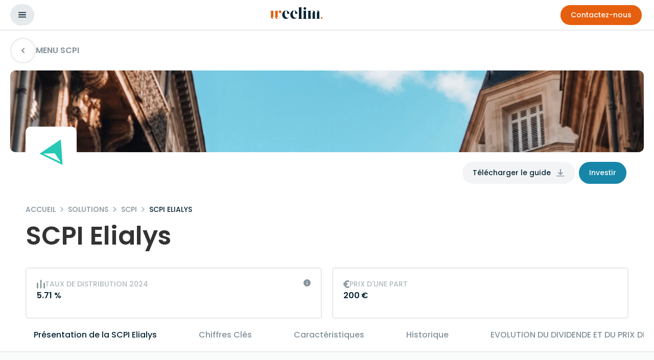

--- FILE ---
content_type: text/html; charset=UTF-8
request_url: https://www.weelim.fr/scpi/elialys/
body_size: 82906
content:


<!doctype html>
<html lang="fr-FR">
<head> <script>
var gform;gform||(document.addEventListener("gform_main_scripts_loaded",function(){gform.scriptsLoaded=!0}),document.addEventListener("gform/theme/scripts_loaded",function(){gform.themeScriptsLoaded=!0}),window.addEventListener("DOMContentLoaded",function(){gform.domLoaded=!0}),gform={domLoaded:!1,scriptsLoaded:!1,themeScriptsLoaded:!1,isFormEditor:()=>"function"==typeof InitializeEditor,callIfLoaded:function(o){return!(!gform.domLoaded||!gform.scriptsLoaded||!gform.themeScriptsLoaded&&!gform.isFormEditor()||(gform.isFormEditor()&&console.warn("The use of gform.initializeOnLoaded() is deprecated in the form editor context and will be removed in Gravity Forms 3.1."),o(),0))},initializeOnLoaded:function(o){gform.callIfLoaded(o)||(document.addEventListener("gform_main_scripts_loaded",()=>{gform.scriptsLoaded=!0,gform.callIfLoaded(o)}),document.addEventListener("gform/theme/scripts_loaded",()=>{gform.themeScriptsLoaded=!0,gform.callIfLoaded(o)}),window.addEventListener("DOMContentLoaded",()=>{gform.domLoaded=!0,gform.callIfLoaded(o)}))},hooks:{action:{},filter:{}},addAction:function(o,r,e,t){gform.addHook("action",o,r,e,t)},addFilter:function(o,r,e,t){gform.addHook("filter",o,r,e,t)},doAction:function(o){gform.doHook("action",o,arguments)},applyFilters:function(o){return gform.doHook("filter",o,arguments)},removeAction:function(o,r){gform.removeHook("action",o,r)},removeFilter:function(o,r,e){gform.removeHook("filter",o,r,e)},addHook:function(o,r,e,t,n){null==gform.hooks[o][r]&&(gform.hooks[o][r]=[]);var d=gform.hooks[o][r];null==n&&(n=r+"_"+d.length),gform.hooks[o][r].push({tag:n,callable:e,priority:t=null==t?10:t})},doHook:function(r,o,e){var t;if(e=Array.prototype.slice.call(e,1),null!=gform.hooks[r][o]&&((o=gform.hooks[r][o]).sort(function(o,r){return o.priority-r.priority}),o.forEach(function(o){"function"!=typeof(t=o.callable)&&(t=window[t]),"action"==r?t.apply(null,e):e[0]=t.apply(null,e)})),"filter"==r)return e[0]},removeHook:function(o,r,t,n){var e;null!=gform.hooks[o][r]&&(e=(e=gform.hooks[o][r]).filter(function(o,r,e){return!!(null!=n&&n!=o.tag||null!=t&&t!=o.priority)}),gform.hooks[o][r]=e)}});
</script>
<meta charset="UTF-8"><script>if(navigator.userAgent.match(/MSIE|Internet Explorer/i)||navigator.userAgent.match(/Trident\/7\..*?rv:11/i)){var href=document.location.href;if(!href.match(/[?&]nowprocket/)){if(href.indexOf("?")==-1){if(href.indexOf("#")==-1){document.location.href=href+"?nowprocket=1"}else{document.location.href=href.replace("#","?nowprocket=1#")}}else{if(href.indexOf("#")==-1){document.location.href=href+"&nowprocket=1"}else{document.location.href=href.replace("#","&nowprocket=1#")}}}}</script><script>(()=>{class RocketLazyLoadScripts{constructor(){this.v="2.0.4",this.userEvents=["keydown","keyup","mousedown","mouseup","mousemove","mouseover","mouseout","touchmove","touchstart","touchend","touchcancel","wheel","click","dblclick","input"],this.attributeEvents=["onblur","onclick","oncontextmenu","ondblclick","onfocus","onmousedown","onmouseenter","onmouseleave","onmousemove","onmouseout","onmouseover","onmouseup","onmousewheel","onscroll","onsubmit"]}async t(){this.i(),this.o(),/iP(ad|hone)/.test(navigator.userAgent)&&this.h(),this.u(),this.l(this),this.m(),this.k(this),this.p(this),this._(),await Promise.all([this.R(),this.L()]),this.lastBreath=Date.now(),this.S(this),this.P(),this.D(),this.O(),this.M(),await this.C(this.delayedScripts.normal),await this.C(this.delayedScripts.defer),await this.C(this.delayedScripts.async),await this.T(),await this.F(),await this.j(),await this.A(),window.dispatchEvent(new Event("rocket-allScriptsLoaded")),this.everythingLoaded=!0,this.lastTouchEnd&&await new Promise(t=>setTimeout(t,500-Date.now()+this.lastTouchEnd)),this.I(),this.H(),this.U(),this.W()}i(){this.CSPIssue=sessionStorage.getItem("rocketCSPIssue"),document.addEventListener("securitypolicyviolation",t=>{this.CSPIssue||"script-src-elem"!==t.violatedDirective||"data"!==t.blockedURI||(this.CSPIssue=!0,sessionStorage.setItem("rocketCSPIssue",!0))},{isRocket:!0})}o(){window.addEventListener("pageshow",t=>{this.persisted=t.persisted,this.realWindowLoadedFired=!0},{isRocket:!0}),window.addEventListener("pagehide",()=>{this.onFirstUserAction=null},{isRocket:!0})}h(){let t;function e(e){t=e}window.addEventListener("touchstart",e,{isRocket:!0}),window.addEventListener("touchend",function i(o){o.changedTouches[0]&&t.changedTouches[0]&&Math.abs(o.changedTouches[0].pageX-t.changedTouches[0].pageX)<10&&Math.abs(o.changedTouches[0].pageY-t.changedTouches[0].pageY)<10&&o.timeStamp-t.timeStamp<200&&(window.removeEventListener("touchstart",e,{isRocket:!0}),window.removeEventListener("touchend",i,{isRocket:!0}),"INPUT"===o.target.tagName&&"text"===o.target.type||(o.target.dispatchEvent(new TouchEvent("touchend",{target:o.target,bubbles:!0})),o.target.dispatchEvent(new MouseEvent("mouseover",{target:o.target,bubbles:!0})),o.target.dispatchEvent(new PointerEvent("click",{target:o.target,bubbles:!0,cancelable:!0,detail:1,clientX:o.changedTouches[0].clientX,clientY:o.changedTouches[0].clientY})),event.preventDefault()))},{isRocket:!0})}q(t){this.userActionTriggered||("mousemove"!==t.type||this.firstMousemoveIgnored?"keyup"===t.type||"mouseover"===t.type||"mouseout"===t.type||(this.userActionTriggered=!0,this.onFirstUserAction&&this.onFirstUserAction()):this.firstMousemoveIgnored=!0),"click"===t.type&&t.preventDefault(),t.stopPropagation(),t.stopImmediatePropagation(),"touchstart"===this.lastEvent&&"touchend"===t.type&&(this.lastTouchEnd=Date.now()),"click"===t.type&&(this.lastTouchEnd=0),this.lastEvent=t.type,t.composedPath&&t.composedPath()[0].getRootNode()instanceof ShadowRoot&&(t.rocketTarget=t.composedPath()[0]),this.savedUserEvents.push(t)}u(){this.savedUserEvents=[],this.userEventHandler=this.q.bind(this),this.userEvents.forEach(t=>window.addEventListener(t,this.userEventHandler,{passive:!1,isRocket:!0})),document.addEventListener("visibilitychange",this.userEventHandler,{isRocket:!0})}U(){this.userEvents.forEach(t=>window.removeEventListener(t,this.userEventHandler,{passive:!1,isRocket:!0})),document.removeEventListener("visibilitychange",this.userEventHandler,{isRocket:!0}),this.savedUserEvents.forEach(t=>{(t.rocketTarget||t.target).dispatchEvent(new window[t.constructor.name](t.type,t))})}m(){const t="return false",e=Array.from(this.attributeEvents,t=>"data-rocket-"+t),i="["+this.attributeEvents.join("],[")+"]",o="[data-rocket-"+this.attributeEvents.join("],[data-rocket-")+"]",s=(e,i,o)=>{o&&o!==t&&(e.setAttribute("data-rocket-"+i,o),e["rocket"+i]=new Function("event",o),e.setAttribute(i,t))};new MutationObserver(t=>{for(const n of t)"attributes"===n.type&&(n.attributeName.startsWith("data-rocket-")||this.everythingLoaded?n.attributeName.startsWith("data-rocket-")&&this.everythingLoaded&&this.N(n.target,n.attributeName.substring(12)):s(n.target,n.attributeName,n.target.getAttribute(n.attributeName))),"childList"===n.type&&n.addedNodes.forEach(t=>{if(t.nodeType===Node.ELEMENT_NODE)if(this.everythingLoaded)for(const i of[t,...t.querySelectorAll(o)])for(const t of i.getAttributeNames())e.includes(t)&&this.N(i,t.substring(12));else for(const e of[t,...t.querySelectorAll(i)])for(const t of e.getAttributeNames())this.attributeEvents.includes(t)&&s(e,t,e.getAttribute(t))})}).observe(document,{subtree:!0,childList:!0,attributeFilter:[...this.attributeEvents,...e]})}I(){this.attributeEvents.forEach(t=>{document.querySelectorAll("[data-rocket-"+t+"]").forEach(e=>{this.N(e,t)})})}N(t,e){const i=t.getAttribute("data-rocket-"+e);i&&(t.setAttribute(e,i),t.removeAttribute("data-rocket-"+e))}k(t){Object.defineProperty(HTMLElement.prototype,"onclick",{get(){return this.rocketonclick||null},set(e){this.rocketonclick=e,this.setAttribute(t.everythingLoaded?"onclick":"data-rocket-onclick","this.rocketonclick(event)")}})}S(t){function e(e,i){let o=e[i];e[i]=null,Object.defineProperty(e,i,{get:()=>o,set(s){t.everythingLoaded?o=s:e["rocket"+i]=o=s}})}e(document,"onreadystatechange"),e(window,"onload"),e(window,"onpageshow");try{Object.defineProperty(document,"readyState",{get:()=>t.rocketReadyState,set(e){t.rocketReadyState=e},configurable:!0}),document.readyState="loading"}catch(t){console.log("WPRocket DJE readyState conflict, bypassing")}}l(t){this.originalAddEventListener=EventTarget.prototype.addEventListener,this.originalRemoveEventListener=EventTarget.prototype.removeEventListener,this.savedEventListeners=[],EventTarget.prototype.addEventListener=function(e,i,o){o&&o.isRocket||!t.B(e,this)&&!t.userEvents.includes(e)||t.B(e,this)&&!t.userActionTriggered||e.startsWith("rocket-")||t.everythingLoaded?t.originalAddEventListener.call(this,e,i,o):(t.savedEventListeners.push({target:this,remove:!1,type:e,func:i,options:o}),"mouseenter"!==e&&"mouseleave"!==e||t.originalAddEventListener.call(this,e,t.savedUserEvents.push,o))},EventTarget.prototype.removeEventListener=function(e,i,o){o&&o.isRocket||!t.B(e,this)&&!t.userEvents.includes(e)||t.B(e,this)&&!t.userActionTriggered||e.startsWith("rocket-")||t.everythingLoaded?t.originalRemoveEventListener.call(this,e,i,o):t.savedEventListeners.push({target:this,remove:!0,type:e,func:i,options:o})}}J(t,e){this.savedEventListeners=this.savedEventListeners.filter(i=>{let o=i.type,s=i.target||window;return e!==o||t!==s||(this.B(o,s)&&(i.type="rocket-"+o),this.$(i),!1)})}H(){EventTarget.prototype.addEventListener=this.originalAddEventListener,EventTarget.prototype.removeEventListener=this.originalRemoveEventListener,this.savedEventListeners.forEach(t=>this.$(t))}$(t){t.remove?this.originalRemoveEventListener.call(t.target,t.type,t.func,t.options):this.originalAddEventListener.call(t.target,t.type,t.func,t.options)}p(t){let e;function i(e){return t.everythingLoaded?e:e.split(" ").map(t=>"load"===t||t.startsWith("load.")?"rocket-jquery-load":t).join(" ")}function o(o){function s(e){const s=o.fn[e];o.fn[e]=o.fn.init.prototype[e]=function(){return this[0]===window&&t.userActionTriggered&&("string"==typeof arguments[0]||arguments[0]instanceof String?arguments[0]=i(arguments[0]):"object"==typeof arguments[0]&&Object.keys(arguments[0]).forEach(t=>{const e=arguments[0][t];delete arguments[0][t],arguments[0][i(t)]=e})),s.apply(this,arguments),this}}if(o&&o.fn&&!t.allJQueries.includes(o)){const e={DOMContentLoaded:[],"rocket-DOMContentLoaded":[]};for(const t in e)document.addEventListener(t,()=>{e[t].forEach(t=>t())},{isRocket:!0});o.fn.ready=o.fn.init.prototype.ready=function(i){function s(){parseInt(o.fn.jquery)>2?setTimeout(()=>i.bind(document)(o)):i.bind(document)(o)}return"function"==typeof i&&(t.realDomReadyFired?!t.userActionTriggered||t.fauxDomReadyFired?s():e["rocket-DOMContentLoaded"].push(s):e.DOMContentLoaded.push(s)),o([])},s("on"),s("one"),s("off"),t.allJQueries.push(o)}e=o}t.allJQueries=[],o(window.jQuery),Object.defineProperty(window,"jQuery",{get:()=>e,set(t){o(t)}})}P(){const t=new Map;document.write=document.writeln=function(e){const i=document.currentScript,o=document.createRange(),s=i.parentElement;let n=t.get(i);void 0===n&&(n=i.nextSibling,t.set(i,n));const c=document.createDocumentFragment();o.setStart(c,0),c.appendChild(o.createContextualFragment(e)),s.insertBefore(c,n)}}async R(){return new Promise(t=>{this.userActionTriggered?t():this.onFirstUserAction=t})}async L(){return new Promise(t=>{document.addEventListener("DOMContentLoaded",()=>{this.realDomReadyFired=!0,t()},{isRocket:!0})})}async j(){return this.realWindowLoadedFired?Promise.resolve():new Promise(t=>{window.addEventListener("load",t,{isRocket:!0})})}M(){this.pendingScripts=[];this.scriptsMutationObserver=new MutationObserver(t=>{for(const e of t)e.addedNodes.forEach(t=>{"SCRIPT"!==t.tagName||t.noModule||t.isWPRocket||this.pendingScripts.push({script:t,promise:new Promise(e=>{const i=()=>{const i=this.pendingScripts.findIndex(e=>e.script===t);i>=0&&this.pendingScripts.splice(i,1),e()};t.addEventListener("load",i,{isRocket:!0}),t.addEventListener("error",i,{isRocket:!0}),setTimeout(i,1e3)})})})}),this.scriptsMutationObserver.observe(document,{childList:!0,subtree:!0})}async F(){await this.X(),this.pendingScripts.length?(await this.pendingScripts[0].promise,await this.F()):this.scriptsMutationObserver.disconnect()}D(){this.delayedScripts={normal:[],async:[],defer:[]},document.querySelectorAll("script[type$=rocketlazyloadscript]").forEach(t=>{t.hasAttribute("data-rocket-src")?t.hasAttribute("async")&&!1!==t.async?this.delayedScripts.async.push(t):t.hasAttribute("defer")&&!1!==t.defer||"module"===t.getAttribute("data-rocket-type")?this.delayedScripts.defer.push(t):this.delayedScripts.normal.push(t):this.delayedScripts.normal.push(t)})}async _(){await this.L();let t=[];document.querySelectorAll("script[type$=rocketlazyloadscript][data-rocket-src]").forEach(e=>{let i=e.getAttribute("data-rocket-src");if(i&&!i.startsWith("data:")){i.startsWith("//")&&(i=location.protocol+i);try{const o=new URL(i).origin;o!==location.origin&&t.push({src:o,crossOrigin:e.crossOrigin||"module"===e.getAttribute("data-rocket-type")})}catch(t){}}}),t=[...new Map(t.map(t=>[JSON.stringify(t),t])).values()],this.Y(t,"preconnect")}async G(t){if(await this.K(),!0!==t.noModule||!("noModule"in HTMLScriptElement.prototype))return new Promise(e=>{let i;function o(){(i||t).setAttribute("data-rocket-status","executed"),e()}try{if(navigator.userAgent.includes("Firefox/")||""===navigator.vendor||this.CSPIssue)i=document.createElement("script"),[...t.attributes].forEach(t=>{let e=t.nodeName;"type"!==e&&("data-rocket-type"===e&&(e="type"),"data-rocket-src"===e&&(e="src"),i.setAttribute(e,t.nodeValue))}),t.text&&(i.text=t.text),t.nonce&&(i.nonce=t.nonce),i.hasAttribute("src")?(i.addEventListener("load",o,{isRocket:!0}),i.addEventListener("error",()=>{i.setAttribute("data-rocket-status","failed-network"),e()},{isRocket:!0}),setTimeout(()=>{i.isConnected||e()},1)):(i.text=t.text,o()),i.isWPRocket=!0,t.parentNode.replaceChild(i,t);else{const i=t.getAttribute("data-rocket-type"),s=t.getAttribute("data-rocket-src");i?(t.type=i,t.removeAttribute("data-rocket-type")):t.removeAttribute("type"),t.addEventListener("load",o,{isRocket:!0}),t.addEventListener("error",i=>{this.CSPIssue&&i.target.src.startsWith("data:")?(console.log("WPRocket: CSP fallback activated"),t.removeAttribute("src"),this.G(t).then(e)):(t.setAttribute("data-rocket-status","failed-network"),e())},{isRocket:!0}),s?(t.fetchPriority="high",t.removeAttribute("data-rocket-src"),t.src=s):t.src="data:text/javascript;base64,"+window.btoa(unescape(encodeURIComponent(t.text)))}}catch(i){t.setAttribute("data-rocket-status","failed-transform"),e()}});t.setAttribute("data-rocket-status","skipped")}async C(t){const e=t.shift();return e?(e.isConnected&&await this.G(e),this.C(t)):Promise.resolve()}O(){this.Y([...this.delayedScripts.normal,...this.delayedScripts.defer,...this.delayedScripts.async],"preload")}Y(t,e){this.trash=this.trash||[];let i=!0;var o=document.createDocumentFragment();t.forEach(t=>{const s=t.getAttribute&&t.getAttribute("data-rocket-src")||t.src;if(s&&!s.startsWith("data:")){const n=document.createElement("link");n.href=s,n.rel=e,"preconnect"!==e&&(n.as="script",n.fetchPriority=i?"high":"low"),t.getAttribute&&"module"===t.getAttribute("data-rocket-type")&&(n.crossOrigin=!0),t.crossOrigin&&(n.crossOrigin=t.crossOrigin),t.integrity&&(n.integrity=t.integrity),t.nonce&&(n.nonce=t.nonce),o.appendChild(n),this.trash.push(n),i=!1}}),document.head.appendChild(o)}W(){this.trash.forEach(t=>t.remove())}async T(){try{document.readyState="interactive"}catch(t){}this.fauxDomReadyFired=!0;try{await this.K(),this.J(document,"readystatechange"),document.dispatchEvent(new Event("rocket-readystatechange")),await this.K(),document.rocketonreadystatechange&&document.rocketonreadystatechange(),await this.K(),this.J(document,"DOMContentLoaded"),document.dispatchEvent(new Event("rocket-DOMContentLoaded")),await this.K(),this.J(window,"DOMContentLoaded"),window.dispatchEvent(new Event("rocket-DOMContentLoaded"))}catch(t){console.error(t)}}async A(){try{document.readyState="complete"}catch(t){}try{await this.K(),this.J(document,"readystatechange"),document.dispatchEvent(new Event("rocket-readystatechange")),await this.K(),document.rocketonreadystatechange&&document.rocketonreadystatechange(),await this.K(),this.J(window,"load"),window.dispatchEvent(new Event("rocket-load")),await this.K(),window.rocketonload&&window.rocketonload(),await this.K(),this.allJQueries.forEach(t=>t(window).trigger("rocket-jquery-load")),await this.K(),this.J(window,"pageshow");const t=new Event("rocket-pageshow");t.persisted=this.persisted,window.dispatchEvent(t),await this.K(),window.rocketonpageshow&&window.rocketonpageshow({persisted:this.persisted})}catch(t){console.error(t)}}async K(){Date.now()-this.lastBreath>45&&(await this.X(),this.lastBreath=Date.now())}async X(){return document.hidden?new Promise(t=>setTimeout(t)):new Promise(t=>requestAnimationFrame(t))}B(t,e){return e===document&&"readystatechange"===t||(e===document&&"DOMContentLoaded"===t||(e===window&&"DOMContentLoaded"===t||(e===window&&"load"===t||e===window&&"pageshow"===t)))}static run(){(new RocketLazyLoadScripts).t()}}RocketLazyLoadScripts.run()})();</script>
	
	<meta name="viewport" content="width=device-width, initial-scale=1">
	<link rel="profile" href="https://gmpg.org/xfn/11">
	<meta name='robots' content='index, follow, max-image-preview:large, max-snippet:-1, max-video-preview:-1' />
	<style>img:is([sizes="auto" i], [sizes^="auto," i]) { contain-intrinsic-size: 3000px 1500px }</style>
	
	<!-- This site is optimized with the Yoast SEO plugin v26.7 - https://yoast.com/wordpress/plugins/seo/ -->
	<title>SCPI Elialys : historique et analyse du rendement de la SCPI | Weelim</title>
	<meta name="description" content="Les performances et les indicateurs de la SCPI Elialys. Nos experts vous aident à bien analyser cette SCPI et à faire les bons choix." />
	<link rel="canonical" href="https://www.weelim.fr/scpi/elialys/" />
	<meta property="og:locale" content="fr_FR" />
	<meta property="og:type" content="article" />
	<meta property="og:title" content="SCPI Elialys : historique et analyse du rendement de la SCPI | Weelim" />
	<meta property="og:description" content="Les performances et les indicateurs de la SCPI Elialys. Nos experts vous aident à bien analyser cette SCPI et à faire les bons choix." />
	<meta property="og:url" content="https://www.weelim.fr/scpi/elialys/" />
	<meta property="og:site_name" content="Weelim" />
	<meta property="article:modified_time" content="2025-06-02T08:48:40+00:00" />
	<meta name="twitter:card" content="summary_large_image" />
	<script type="application/ld+json" class="yoast-schema-graph">{"@context":"https://schema.org","@graph":[{"@type":"WebPage","@id":"https://www.weelim.fr/scpi/elialys/","url":"https://www.weelim.fr/scpi/elialys/","name":"SCPI Elialys : historique et analyse du rendement de la SCPI | Weelim","isPartOf":{"@id":"https://www.weelim.fr/#website"},"datePublished":"2023-06-14T09:21:49+00:00","dateModified":"2025-06-02T08:48:40+00:00","description":"Les performances et les indicateurs de la SCPI Elialys. Nos experts vous aident à bien analyser cette SCPI et à faire les bons choix.","breadcrumb":{"@id":"https://www.weelim.fr/scpi/elialys/#breadcrumb"},"inLanguage":"fr-FR","potentialAction":[{"@type":"ReadAction","target":["https://www.weelim.fr/scpi/elialys/"]}]},{"@type":"BreadcrumbList","@id":"https://www.weelim.fr/scpi/elialys/#breadcrumb","itemListElement":[{"@type":"ListItem","position":1,"name":"Accueil","item":"https://www.weelim.fr/"},{"@type":"ListItem","position":2,"name":"Solutions - Fiches Supports","item":"https://www.weelim.fr/solutions-placement/"},{"@type":"ListItem","position":3,"name":"Elialys"}]},{"@type":"WebSite","@id":"https://www.weelim.fr/#website","url":"https://www.weelim.fr/","name":"Weelim","description":"Votre conseil en placements performants","publisher":{"@id":"https://www.weelim.fr/#organization"},"potentialAction":[{"@type":"SearchAction","target":{"@type":"EntryPoint","urlTemplate":"https://www.weelim.fr/?s={search_term_string}"},"query-input":{"@type":"PropertyValueSpecification","valueRequired":true,"valueName":"search_term_string"}}],"inLanguage":"fr-FR"},{"@type":"Organization","@id":"https://www.weelim.fr/#organization","name":"Weelim","url":"https://www.weelim.fr/","logo":{"@type":"ImageObject","inLanguage":"fr-FR","@id":"https://www.weelim.fr/#/schema/logo/image/","url":"https://www.weelim.fr/wp-content/uploads/2022/11/logo-weelim.svg","contentUrl":"https://www.weelim.fr/wp-content/uploads/2022/11/logo-weelim.svg","width":102,"height":22,"caption":"Weelim"},"image":{"@id":"https://www.weelim.fr/#/schema/logo/image/"},"sameAs":["https://www.linkedin.com/company/weelim"]}]}</script>
	<!-- / Yoast SEO plugin. -->


<link rel='dns-prefetch' href='//cdnjs.cloudflare.com' />
<link rel='dns-prefetch' href='//cdn.jsdelivr.net' />
<link rel='dns-prefetch' href='//www.google.com' />
<link rel='dns-prefetch' href='//sibautomation.com' />
<link rel='dns-prefetch' href='//www.googletagmanager.com' />
<link rel="alternate" type="application/rss+xml" title="Weelim &raquo; Flux" href="https://www.weelim.fr/feed/" />
<link rel="alternate" type="application/rss+xml" title="Weelim &raquo; Flux des commentaires" href="https://www.weelim.fr/comments/feed/" />
<link rel="preload" href="https://www.weelim.fr/wp-content/themes/hello-elementor-child/assets/fonts/poppins-variable.woff2" as="font" type="font/woff2" crossorigin="anonymous">
<link rel='stylesheet' id='wp-block-library-css' href='https://www.weelim.fr/wp-includes/css/dist/block-library/common.min.css?ver=6.8.3' media='all' />
<link rel='stylesheet' id='parent-style-css' href='https://www.weelim.fr/wp-content/themes/hello-elementor/style.css?ver=6.8.3' media='all' />
<link rel='stylesheet' id='child-style-css' href='https://www.weelim.fr/wp-content/themes/hello-elementor-child/style.css?ver=6.8.3' media='all' />
<link data-minify="1" rel='stylesheet' id='default-style-css' href='https://www.weelim.fr/wp-content/cache/background-css/1/www.weelim.fr/wp-content/cache/min/1/wp-content/themes/hello-elementor-child/assets/css/main.css?ver=1764164866&wpr_t=1768601663' media='all' />
<link rel='stylesheet' id='swiper-style-css' href='https://www.weelim.fr/wp-content/themes/hello-elementor-child/assets/js/swiper-js.css?ver=11.0.5' media='1' />
<link data-minify="1" rel='stylesheet' id='hello-elementor-css' href='https://www.weelim.fr/wp-content/cache/min/1/wp-content/themes/hello-elementor/assets/css/reset.css?ver=1764164866' media='all' />
<link data-minify="1" rel='stylesheet' id='hello-elementor-theme-style-css' href='https://www.weelim.fr/wp-content/cache/min/1/wp-content/themes/hello-elementor/assets/css/theme.css?ver=1764164866' media='all' />
<link data-minify="1" rel='stylesheet' id='hello-elementor-header-footer-css' href='https://www.weelim.fr/wp-content/cache/min/1/wp-content/themes/hello-elementor/assets/css/header-footer.css?ver=1764164866' media='all' />
<link rel='stylesheet' id='elementor-frontend-css' href='https://www.weelim.fr/wp-content/uploads/elementor/css/custom-frontend.min.css?ver=1759824739' media='all' />
<link rel='stylesheet' id='elementor-post-6-css' href='https://www.weelim.fr/wp-content/uploads/elementor/css/post-6.css?ver=1759824739' media='all' />
<link rel='stylesheet' id='widget-image-css' href='https://www.weelim.fr/wp-content/plugins/elementor/assets/css/widget-image.min.css?ver=3.30.2' media='all' />
<link rel='stylesheet' id='widget-search-form-css' href='https://www.weelim.fr/wp-content/plugins/elementor-pro/assets/css/widget-search-form.min.css?ver=3.30.0' media='all' />
<link rel='stylesheet' id='widget-heading-css' href='https://www.weelim.fr/wp-content/plugins/elementor/assets/css/widget-heading.min.css?ver=3.30.2' media='all' />
<link rel='stylesheet' id='e-popup-css' href='https://www.weelim.fr/wp-content/plugins/elementor-pro/assets/css/conditionals/popup.min.css?ver=3.30.0' media='all' />
<link rel='stylesheet' id='widget-form-css' href='https://www.weelim.fr/wp-content/plugins/elementor-pro/assets/css/widget-form.min.css?ver=3.30.0' media='all' />
<link rel='stylesheet' id='elementor-post-53-css' href='https://www.weelim.fr/wp-content/uploads/elementor/css/post-53.css?ver=1759824740' media='all' />
<link rel='stylesheet' id='elementor-post-1739-css' href='https://www.weelim.fr/wp-content/uploads/elementor/css/post-1739.css?ver=1759824747' media='all' />
<link rel='stylesheet' id='elementor-post-29164-css' href='https://www.weelim.fr/wp-content/uploads/elementor/css/post-29164.css?ver=1759824740' media='all' />
<link rel='stylesheet' id='elementor-post-29150-css' href='https://www.weelim.fr/wp-content/uploads/elementor/css/post-29150.css?ver=1759824740' media='all' />
<link data-minify="1" rel='stylesheet' id='ekit-widget-styles-css' href='https://www.weelim.fr/wp-content/cache/background-css/1/www.weelim.fr/wp-content/cache/min/1/wp-content/plugins/elementskit-lite/widgets/init/assets/css/widget-styles.css?ver=1764164866&wpr_t=1768601663' media='all' />
<link data-minify="1" rel='stylesheet' id='ekit-responsive-css' href='https://www.weelim.fr/wp-content/cache/min/1/wp-content/plugins/elementskit-lite/widgets/init/assets/css/responsive.css?ver=1764164866' media='all' />
<link data-minify="1" rel='stylesheet' id='sib-front-css-css' href='https://www.weelim.fr/wp-content/cache/background-css/1/www.weelim.fr/wp-content/cache/min/1/wp-content/plugins/mailin/css/mailin-front.css?ver=1764164866&wpr_t=1768601663' media='all' />
<style id='rocket-lazyload-inline-css'>
.rll-youtube-player{position:relative;padding-bottom:56.23%;height:0;overflow:hidden;max-width:100%;}.rll-youtube-player:focus-within{outline: 2px solid currentColor;outline-offset: 5px;}.rll-youtube-player iframe{position:absolute;top:0;left:0;width:100%;height:100%;z-index:100;background:0 0}.rll-youtube-player img{bottom:0;display:block;left:0;margin:auto;max-width:100%;width:100%;position:absolute;right:0;top:0;border:none;height:auto;-webkit-transition:.4s all;-moz-transition:.4s all;transition:.4s all}.rll-youtube-player img:hover{-webkit-filter:brightness(75%)}.rll-youtube-player .play{height:100%;width:100%;left:0;top:0;position:absolute;background:var(--wpr-bg-b6184b4c-5b57-48e0-959d-c4fd7e638943) no-repeat center;background-color: transparent !important;cursor:pointer;border:none;}.wp-embed-responsive .wp-has-aspect-ratio .rll-youtube-player{position:absolute;padding-bottom:0;width:100%;height:100%;top:0;bottom:0;left:0;right:0}
</style>
<script src="https://www.weelim.fr/wp-includes/js/jquery/jquery.min.js?ver=3.7.1" id="jquery-core-js" data-rocket-defer defer></script>
<script src="https://www.weelim.fr/wp-includes/js/jquery/jquery-migrate.min.js?ver=3.4.1" id="jquery-migrate-js" data-rocket-defer defer></script>
<script id="sib-front-js-js-extra">
var sibErrMsg = {"invalidMail":"Veuillez entrer une adresse e-mail valide.","requiredField":"Veuillez compl\u00e9ter les champs obligatoires.","invalidDateFormat":"Veuillez entrer une date valide.","invalidSMSFormat":"Veuillez entrer une num\u00e9ro de t\u00e9l\u00e9phone valide."};
var ajax_sib_front_object = {"ajax_url":"https:\/\/www.weelim.fr\/wp-admin\/admin-ajax.php","ajax_nonce":"88929141e6","flag_url":"https:\/\/www.weelim.fr\/wp-content\/plugins\/mailin\/img\/flags\/"};
</script>
<script data-minify="1" src="https://www.weelim.fr/wp-content/cache/min/1/wp-content/plugins/mailin/js/mailin-front.js?ver=1764164866" id="sib-front-js-js" data-rocket-defer defer></script>
<link rel="https://api.w.org/" href="https://www.weelim.fr/wp-json/" /><link rel="alternate" title="JSON" type="application/json" href="https://www.weelim.fr/wp-json/wp/v2/solutions/4190" /><link rel="EditURI" type="application/rsd+xml" title="RSD" href="https://www.weelim.fr/xmlrpc.php?rsd" />
<meta name="generator" content="WordPress 6.8.3" />
<link rel='shortlink' href='https://www.weelim.fr/?p=4190' />
<link rel="alternate" title="oEmbed (JSON)" type="application/json+oembed" href="https://www.weelim.fr/wp-json/oembed/1.0/embed?url=https%3A%2F%2Fwww.weelim.fr%2Fscpi%2Felialys%2F" />
<link rel="alternate" title="oEmbed (XML)" type="text/xml+oembed" href="https://www.weelim.fr/wp-json/oembed/1.0/embed?url=https%3A%2F%2Fwww.weelim.fr%2Fscpi%2Felialys%2F&#038;format=xml" />
<script data-minify="1" type="text/javascript" src="https://www.weelim.fr/wp-content/cache/min/1/js/sdk-loader.js?ver=1764164866" async></script>
<script type="rocketlazyloadscript" data-rocket-type="text/javascript">
  window.Brevo = window.Brevo || [];
  window.Brevo.push(['init', {"client_key":"wvfdhtbww3i4p0x676org","email_id":null,"push":{"customDomain":"https:\/\/www.weelim.fr\/wp-content\/plugins\/mailin\/"},"service_worker_url":"sw.js?key=${key}","frame_url":"brevo-frame.html"}]);
</script>			<style>
				.e-con.e-parent:nth-of-type(n+4):not(.e-lazyloaded):not(.e-no-lazyload),
				.e-con.e-parent:nth-of-type(n+4):not(.e-lazyloaded):not(.e-no-lazyload) * {
					background-image: none !important;
				}
				@media screen and (max-height: 1024px) {
					.e-con.e-parent:nth-of-type(n+3):not(.e-lazyloaded):not(.e-no-lazyload),
					.e-con.e-parent:nth-of-type(n+3):not(.e-lazyloaded):not(.e-no-lazyload) * {
						background-image: none !important;
					}
				}
				@media screen and (max-height: 640px) {
					.e-con.e-parent:nth-of-type(n+2):not(.e-lazyloaded):not(.e-no-lazyload),
					.e-con.e-parent:nth-of-type(n+2):not(.e-lazyloaded):not(.e-no-lazyload) * {
						background-image: none !important;
					}
				}
			</style>
			<link rel="icon" href="https://www.weelim.fr/wp-content/uploads/2022/11/Groupe-21002.svg" sizes="32x32" />
<link rel="icon" href="https://www.weelim.fr/wp-content/uploads/2022/11/Groupe-21002.svg" sizes="192x192" />
<link rel="apple-touch-icon" href="https://www.weelim.fr/wp-content/uploads/2022/11/Groupe-21002.svg" />
<meta name="msapplication-TileImage" content="https://www.weelim.fr/wp-content/uploads/2022/11/Groupe-21002.svg" />
<noscript><style id="rocket-lazyload-nojs-css">.rll-youtube-player, [data-lazy-src]{display:none !important;}</style></noscript><style id="wpr-lazyload-bg-container"></style><style id="wpr-lazyload-bg-exclusion"></style>
<noscript>
<style id="wpr-lazyload-bg-nostyle">.iti-flag{--wpr-bg-2677021f-4aaf-4d65-8c94-f7efe9067542: url('https://www.weelim.fr/wp-content/themes/hello-elementor-child/assets/img/flags.png');}.iti-flag{--wpr-bg-870191d8-0bb3-4bba-87c7-65859ccc83f8: url('https://www.weelim.fr/wp-content/themes/hello-elementor-child/assets/img/flags@2x.png');}.iti-flag{--wpr-bg-9ab1ad04-1e5f-4bd4-9ad2-41fe681702bd: url('https://cdnjs.cloudflare.com/ajax/libs/intl-tel-input/12.1.6/img/flags.png');}.iti-flag{--wpr-bg-08cf6159-57b7-497b-b64b-91dfcd2853cd: url('https://cdnjs.cloudflare.com/ajax/libs/intl-tel-input/12.1.6/img/flags@2x.png');}.postid-2035 .gform_wrapper.gravity-theme form select,.postid-2035 .input.select select{--wpr-bg-db40a6d4-9732-4186-a61d-049bb88c2e71: url('https://www.weelim.fr/wp-content/themes/hello-elementor-child/assets/img/icon/caret_blue.png');}table.dataTable thead .dt-orderable-asc,table.dataTable thead .dt-orderable-desc{--wpr-bg-8d70308b-9ec0-4932-9af9-22a81b74864b: url('https://www.weelim.fr/wp-content/plugins/elementskit-lite/widgets/init/assets/img/arrow.png');}table.dataTable thead .dt-ordering-asc{--wpr-bg-6850cc8c-a46e-4162-9477-d091a9fe6248: url('https://www.weelim.fr/wp-content/plugins/elementskit-lite/widgets/init/assets/img/sort_asc.png');}table.dataTable thead .dt-ordering-desc{--wpr-bg-b064b8dc-40b3-4b27-90e6-a61144e9bc49: url('https://www.weelim.fr/wp-content/plugins/elementskit-lite/widgets/init/assets/img/sort_desc.png');}table.dataTable thead .dt-ordering-asc-disabled{--wpr-bg-69c31d6a-012d-4822-992a-519b17bebf24: url('https://www.weelim.fr/wp-content/plugins/elementskit-lite/widgets/init/assets/img/sort_asc_disabled.png');}.sib-country-block .sib-toggle .sib-cflags{--wpr-bg-1de71345-3ecc-49f7-8fd3-de83cf1801b8: url('https://www.weelim.fr/wp-content/plugins/mailin/img/flags/fr.png');}.sib-sms-field ul.sib-country-list li .sib-flag-box .sib-flag{--wpr-bg-2aa00d89-f93e-4956-be83-999c738c7ae9: url('https://www.weelim.fr/wp-content/plugins/mailin/img/flags/ad.png');}.gform_wrapper.gravity-theme .chosen-container-single .chosen-single abbr{--wpr-bg-6f8386d1-91aa-4e18-b513-554ee641906a: url('https://www.weelim.fr/wp-content/plugins/gravityforms/legacy/css/chosen-sprite.png');}.gform_wrapper.gravity-theme .chosen-container-single .chosen-single div b{--wpr-bg-b2f9c9a6-2890-4464-846d-d9040d7e73b6: url('https://www.weelim.fr/wp-content/plugins/gravityforms/legacy/css/chosen-sprite.png');}.gform_wrapper.gravity-theme .chosen-container-single .chosen-search input[type=text]{--wpr-bg-9f6733ec-9d4a-4418-bfad-b4b2da57be14: url('https://www.weelim.fr/wp-content/plugins/gravityforms/legacy/css/chosen-sprite.png');}.gform_wrapper.gravity-theme .chosen-container-multi .chosen-choices li.search-choice .search-choice-close{--wpr-bg-0fd2f9d7-8a0f-423f-a0d7-49ee89c9576b: url('https://www.weelim.fr/wp-content/plugins/gravityforms/legacy/css/chosen-sprite.png');}.gform_wrapper.gravity-theme .chosen-rtl .chosen-search input[type=text]{--wpr-bg-83432ec9-861c-452f-813e-ee2742708d44: url('https://www.weelim.fr/wp-content/plugins/gravityforms/legacy/css/chosen-sprite.png');}.gform_wrapper.gravity-theme .gform_card_icon_container div.gform_card_icon.gform_card_icon_selected::after{--wpr-bg-66e0484c-a540-457c-9793-3b3b43e059f5: url('https://www.weelim.fr/wp-content/plugins/gravityforms/images/gf-creditcards-check.svg');}.gform_wrapper.gravity-theme .gfield_list_icons button{--wpr-bg-eb58775d-12ce-4e48-b53b-1591eccc4291: url('https://www.weelim.fr/wp-content/plugins/gravityforms/images/list-add.svg');}.gform_wrapper.gravity-theme .chosen-container .chosen-results-scroll-down span,.gform_wrapper.gravity-theme .chosen-container .chosen-results-scroll-up span,.gform_wrapper.gravity-theme .chosen-container-multi .chosen-choices .search-choice .search-choice-close,.gform_wrapper.gravity-theme .chosen-container-single .chosen-search input[type=text],.gform_wrapper.gravity-theme .chosen-container-single .chosen-single abbr,.gform_wrapper.gravity-theme .chosen-container-single .chosen-single div b,.gform_wrapper.gravity-theme .chosen-rtl .chosen-search input[type=text]{--wpr-bg-1df2ea0e-2bea-4240-9442-1d63a22def6d: url('https://www.weelim.fr/wp-content/plugins/gravityforms/legacy/css/chosen-sprite@2x.png');}.gform_wrapper.gravity-theme .gform_card_icon_container div.gform_card_icon{--wpr-bg-8c074c63-2086-40b4-9aa3-8a7f84f2be84: url('https://www.weelim.fr/wp-content/plugins/gravityforms/images/gf-creditcards.svg');}.gform_wrapper.gravity-theme .ginput_container_creditcard .ginput_card_security_code_icon{--wpr-bg-e85e7ed8-2554-4e00-8b95-df272dae4365: url('https://www.weelim.fr/wp-content/plugins/gravityforms/images/gf-creditcards.svg');}.gform_wrapper.gravity-theme .gfield_list_icons button.delete_list_item{--wpr-bg-07aad817-669d-48c0-bdf5-41ace2276f1e: url('https://www.weelim.fr/wp-content/plugins/gravityforms/images/list-remove.svg');}.gravity-theme.ui-datepicker .ui-datepicker-header select{--wpr-bg-fca749f7-7507-414e-a886-0c275ff6182b: url('https://www.weelim.fr/wp-content/plugins/gravityforms/images/theme/down-arrow.svg');}.elementor-2367 .elementor-element.elementor-element-d007e25:not(.elementor-motion-effects-element-type-background), .elementor-2367 .elementor-element.elementor-element-d007e25 > .elementor-motion-effects-container > .elementor-motion-effects-layer{--wpr-bg-e100e755-9dc6-4ef1-841f-58a996221875: url('https://www.weelim.fr/wp-content/uploads/2025/10/newsletter.webp');}.rll-youtube-player .play{--wpr-bg-b6184b4c-5b57-48e0-959d-c4fd7e638943: url('https://www.weelim.fr/wp-content/plugins/wp-rocket/assets/img/youtube.png');}</style>
</noscript>
<script type="application/javascript">const rocket_pairs = [{"selector":".iti-flag","style":".iti-flag{--wpr-bg-2677021f-4aaf-4d65-8c94-f7efe9067542: url('https:\/\/www.weelim.fr\/wp-content\/themes\/hello-elementor-child\/assets\/img\/flags.png');}","hash":"2677021f-4aaf-4d65-8c94-f7efe9067542","url":"https:\/\/www.weelim.fr\/wp-content\/themes\/hello-elementor-child\/assets\/img\/flags.png"},{"selector":".iti-flag","style":".iti-flag{--wpr-bg-870191d8-0bb3-4bba-87c7-65859ccc83f8: url('https:\/\/www.weelim.fr\/wp-content\/themes\/hello-elementor-child\/assets\/img\/flags@2x.png');}","hash":"870191d8-0bb3-4bba-87c7-65859ccc83f8","url":"https:\/\/www.weelim.fr\/wp-content\/themes\/hello-elementor-child\/assets\/img\/flags@2x.png"},{"selector":".iti-flag","style":".iti-flag{--wpr-bg-9ab1ad04-1e5f-4bd4-9ad2-41fe681702bd: url('https:\/\/cdnjs.cloudflare.com\/ajax\/libs\/intl-tel-input\/12.1.6\/img\/flags.png');}","hash":"9ab1ad04-1e5f-4bd4-9ad2-41fe681702bd","url":"https:\/\/cdnjs.cloudflare.com\/ajax\/libs\/intl-tel-input\/12.1.6\/img\/flags.png"},{"selector":".iti-flag","style":".iti-flag{--wpr-bg-08cf6159-57b7-497b-b64b-91dfcd2853cd: url('https:\/\/cdnjs.cloudflare.com\/ajax\/libs\/intl-tel-input\/12.1.6\/img\/flags@2x.png');}","hash":"08cf6159-57b7-497b-b64b-91dfcd2853cd","url":"https:\/\/cdnjs.cloudflare.com\/ajax\/libs\/intl-tel-input\/12.1.6\/img\/flags@2x.png"},{"selector":".postid-2035 .gform_wrapper.gravity-theme form select,.postid-2035 .input.select select","style":".postid-2035 .gform_wrapper.gravity-theme form select,.postid-2035 .input.select select{--wpr-bg-db40a6d4-9732-4186-a61d-049bb88c2e71: url('https:\/\/www.weelim.fr\/wp-content\/themes\/hello-elementor-child\/assets\/img\/icon\/caret_blue.png');}","hash":"db40a6d4-9732-4186-a61d-049bb88c2e71","url":"https:\/\/www.weelim.fr\/wp-content\/themes\/hello-elementor-child\/assets\/img\/icon\/caret_blue.png"},{"selector":"table.dataTable thead .dt-orderable-asc,table.dataTable thead .dt-orderable-desc","style":"table.dataTable thead .dt-orderable-asc,table.dataTable thead .dt-orderable-desc{--wpr-bg-8d70308b-9ec0-4932-9af9-22a81b74864b: url('https:\/\/www.weelim.fr\/wp-content\/plugins\/elementskit-lite\/widgets\/init\/assets\/img\/arrow.png');}","hash":"8d70308b-9ec0-4932-9af9-22a81b74864b","url":"https:\/\/www.weelim.fr\/wp-content\/plugins\/elementskit-lite\/widgets\/init\/assets\/img\/arrow.png"},{"selector":"table.dataTable thead .dt-ordering-asc","style":"table.dataTable thead .dt-ordering-asc{--wpr-bg-6850cc8c-a46e-4162-9477-d091a9fe6248: url('https:\/\/www.weelim.fr\/wp-content\/plugins\/elementskit-lite\/widgets\/init\/assets\/img\/sort_asc.png');}","hash":"6850cc8c-a46e-4162-9477-d091a9fe6248","url":"https:\/\/www.weelim.fr\/wp-content\/plugins\/elementskit-lite\/widgets\/init\/assets\/img\/sort_asc.png"},{"selector":"table.dataTable thead .dt-ordering-desc","style":"table.dataTable thead .dt-ordering-desc{--wpr-bg-b064b8dc-40b3-4b27-90e6-a61144e9bc49: url('https:\/\/www.weelim.fr\/wp-content\/plugins\/elementskit-lite\/widgets\/init\/assets\/img\/sort_desc.png');}","hash":"b064b8dc-40b3-4b27-90e6-a61144e9bc49","url":"https:\/\/www.weelim.fr\/wp-content\/plugins\/elementskit-lite\/widgets\/init\/assets\/img\/sort_desc.png"},{"selector":"table.dataTable thead .dt-ordering-asc-disabled","style":"table.dataTable thead .dt-ordering-asc-disabled{--wpr-bg-69c31d6a-012d-4822-992a-519b17bebf24: url('https:\/\/www.weelim.fr\/wp-content\/plugins\/elementskit-lite\/widgets\/init\/assets\/img\/sort_asc_disabled.png');}","hash":"69c31d6a-012d-4822-992a-519b17bebf24","url":"https:\/\/www.weelim.fr\/wp-content\/plugins\/elementskit-lite\/widgets\/init\/assets\/img\/sort_asc_disabled.png"},{"selector":".sib-country-block .sib-toggle .sib-cflags","style":".sib-country-block .sib-toggle .sib-cflags{--wpr-bg-1de71345-3ecc-49f7-8fd3-de83cf1801b8: url('https:\/\/www.weelim.fr\/wp-content\/plugins\/mailin\/img\/flags\/fr.png');}","hash":"1de71345-3ecc-49f7-8fd3-de83cf1801b8","url":"https:\/\/www.weelim.fr\/wp-content\/plugins\/mailin\/img\/flags\/fr.png"},{"selector":".sib-sms-field ul.sib-country-list li .sib-flag-box .sib-flag","style":".sib-sms-field ul.sib-country-list li .sib-flag-box .sib-flag{--wpr-bg-2aa00d89-f93e-4956-be83-999c738c7ae9: url('https:\/\/www.weelim.fr\/wp-content\/plugins\/mailin\/img\/flags\/ad.png');}","hash":"2aa00d89-f93e-4956-be83-999c738c7ae9","url":"https:\/\/www.weelim.fr\/wp-content\/plugins\/mailin\/img\/flags\/ad.png"},{"selector":".gform_wrapper.gravity-theme .chosen-container-single .chosen-single abbr","style":".gform_wrapper.gravity-theme .chosen-container-single .chosen-single abbr{--wpr-bg-6f8386d1-91aa-4e18-b513-554ee641906a: url('https:\/\/www.weelim.fr\/wp-content\/plugins\/gravityforms\/legacy\/css\/chosen-sprite.png');}","hash":"6f8386d1-91aa-4e18-b513-554ee641906a","url":"https:\/\/www.weelim.fr\/wp-content\/plugins\/gravityforms\/legacy\/css\/chosen-sprite.png"},{"selector":".gform_wrapper.gravity-theme .chosen-container-single .chosen-single div b","style":".gform_wrapper.gravity-theme .chosen-container-single .chosen-single div b{--wpr-bg-b2f9c9a6-2890-4464-846d-d9040d7e73b6: url('https:\/\/www.weelim.fr\/wp-content\/plugins\/gravityforms\/legacy\/css\/chosen-sprite.png');}","hash":"b2f9c9a6-2890-4464-846d-d9040d7e73b6","url":"https:\/\/www.weelim.fr\/wp-content\/plugins\/gravityforms\/legacy\/css\/chosen-sprite.png"},{"selector":".gform_wrapper.gravity-theme .chosen-container-single .chosen-search input[type=text]","style":".gform_wrapper.gravity-theme .chosen-container-single .chosen-search input[type=text]{--wpr-bg-9f6733ec-9d4a-4418-bfad-b4b2da57be14: url('https:\/\/www.weelim.fr\/wp-content\/plugins\/gravityforms\/legacy\/css\/chosen-sprite.png');}","hash":"9f6733ec-9d4a-4418-bfad-b4b2da57be14","url":"https:\/\/www.weelim.fr\/wp-content\/plugins\/gravityforms\/legacy\/css\/chosen-sprite.png"},{"selector":".gform_wrapper.gravity-theme .chosen-container-multi .chosen-choices li.search-choice .search-choice-close","style":".gform_wrapper.gravity-theme .chosen-container-multi .chosen-choices li.search-choice .search-choice-close{--wpr-bg-0fd2f9d7-8a0f-423f-a0d7-49ee89c9576b: url('https:\/\/www.weelim.fr\/wp-content\/plugins\/gravityforms\/legacy\/css\/chosen-sprite.png');}","hash":"0fd2f9d7-8a0f-423f-a0d7-49ee89c9576b","url":"https:\/\/www.weelim.fr\/wp-content\/plugins\/gravityforms\/legacy\/css\/chosen-sprite.png"},{"selector":".gform_wrapper.gravity-theme .chosen-rtl .chosen-search input[type=text]","style":".gform_wrapper.gravity-theme .chosen-rtl .chosen-search input[type=text]{--wpr-bg-83432ec9-861c-452f-813e-ee2742708d44: url('https:\/\/www.weelim.fr\/wp-content\/plugins\/gravityforms\/legacy\/css\/chosen-sprite.png');}","hash":"83432ec9-861c-452f-813e-ee2742708d44","url":"https:\/\/www.weelim.fr\/wp-content\/plugins\/gravityforms\/legacy\/css\/chosen-sprite.png"},{"selector":".gform_wrapper.gravity-theme .gform_card_icon_container div.gform_card_icon.gform_card_icon_selected","style":".gform_wrapper.gravity-theme .gform_card_icon_container div.gform_card_icon.gform_card_icon_selected::after{--wpr-bg-66e0484c-a540-457c-9793-3b3b43e059f5: url('https:\/\/www.weelim.fr\/wp-content\/plugins\/gravityforms\/images\/gf-creditcards-check.svg');}","hash":"66e0484c-a540-457c-9793-3b3b43e059f5","url":"https:\/\/www.weelim.fr\/wp-content\/plugins\/gravityforms\/images\/gf-creditcards-check.svg"},{"selector":".gform_wrapper.gravity-theme .gfield_list_icons button","style":".gform_wrapper.gravity-theme .gfield_list_icons button{--wpr-bg-eb58775d-12ce-4e48-b53b-1591eccc4291: url('https:\/\/www.weelim.fr\/wp-content\/plugins\/gravityforms\/images\/list-add.svg');}","hash":"eb58775d-12ce-4e48-b53b-1591eccc4291","url":"https:\/\/www.weelim.fr\/wp-content\/plugins\/gravityforms\/images\/list-add.svg"},{"selector":".gform_wrapper.gravity-theme .chosen-container .chosen-results-scroll-down span,.gform_wrapper.gravity-theme .chosen-container .chosen-results-scroll-up span,.gform_wrapper.gravity-theme .chosen-container-multi .chosen-choices .search-choice .search-choice-close,.gform_wrapper.gravity-theme .chosen-container-single .chosen-search input[type=text],.gform_wrapper.gravity-theme .chosen-container-single .chosen-single abbr,.gform_wrapper.gravity-theme .chosen-container-single .chosen-single div b,.gform_wrapper.gravity-theme .chosen-rtl .chosen-search input[type=text]","style":".gform_wrapper.gravity-theme .chosen-container .chosen-results-scroll-down span,.gform_wrapper.gravity-theme .chosen-container .chosen-results-scroll-up span,.gform_wrapper.gravity-theme .chosen-container-multi .chosen-choices .search-choice .search-choice-close,.gform_wrapper.gravity-theme .chosen-container-single .chosen-search input[type=text],.gform_wrapper.gravity-theme .chosen-container-single .chosen-single abbr,.gform_wrapper.gravity-theme .chosen-container-single .chosen-single div b,.gform_wrapper.gravity-theme .chosen-rtl .chosen-search input[type=text]{--wpr-bg-1df2ea0e-2bea-4240-9442-1d63a22def6d: url('https:\/\/www.weelim.fr\/wp-content\/plugins\/gravityforms\/legacy\/css\/chosen-sprite@2x.png');}","hash":"1df2ea0e-2bea-4240-9442-1d63a22def6d","url":"https:\/\/www.weelim.fr\/wp-content\/plugins\/gravityforms\/legacy\/css\/chosen-sprite@2x.png"},{"selector":".gform_wrapper.gravity-theme .gform_card_icon_container div.gform_card_icon","style":".gform_wrapper.gravity-theme .gform_card_icon_container div.gform_card_icon{--wpr-bg-8c074c63-2086-40b4-9aa3-8a7f84f2be84: url('https:\/\/www.weelim.fr\/wp-content\/plugins\/gravityforms\/images\/gf-creditcards.svg');}","hash":"8c074c63-2086-40b4-9aa3-8a7f84f2be84","url":"https:\/\/www.weelim.fr\/wp-content\/plugins\/gravityforms\/images\/gf-creditcards.svg"},{"selector":".gform_wrapper.gravity-theme .ginput_container_creditcard .ginput_card_security_code_icon","style":".gform_wrapper.gravity-theme .ginput_container_creditcard .ginput_card_security_code_icon{--wpr-bg-e85e7ed8-2554-4e00-8b95-df272dae4365: url('https:\/\/www.weelim.fr\/wp-content\/plugins\/gravityforms\/images\/gf-creditcards.svg');}","hash":"e85e7ed8-2554-4e00-8b95-df272dae4365","url":"https:\/\/www.weelim.fr\/wp-content\/plugins\/gravityforms\/images\/gf-creditcards.svg"},{"selector":".gform_wrapper.gravity-theme .gfield_list_icons button.delete_list_item","style":".gform_wrapper.gravity-theme .gfield_list_icons button.delete_list_item{--wpr-bg-07aad817-669d-48c0-bdf5-41ace2276f1e: url('https:\/\/www.weelim.fr\/wp-content\/plugins\/gravityforms\/images\/list-remove.svg');}","hash":"07aad817-669d-48c0-bdf5-41ace2276f1e","url":"https:\/\/www.weelim.fr\/wp-content\/plugins\/gravityforms\/images\/list-remove.svg"},{"selector":".gravity-theme.ui-datepicker .ui-datepicker-header select","style":".gravity-theme.ui-datepicker .ui-datepicker-header select{--wpr-bg-fca749f7-7507-414e-a886-0c275ff6182b: url('https:\/\/www.weelim.fr\/wp-content\/plugins\/gravityforms\/images\/theme\/down-arrow.svg');}","hash":"fca749f7-7507-414e-a886-0c275ff6182b","url":"https:\/\/www.weelim.fr\/wp-content\/plugins\/gravityforms\/images\/theme\/down-arrow.svg"},{"selector":".elementor-2367 .elementor-element.elementor-element-d007e25:not(.elementor-motion-effects-element-type-background), .elementor-2367 .elementor-element.elementor-element-d007e25 > .elementor-motion-effects-container > .elementor-motion-effects-layer","style":".elementor-2367 .elementor-element.elementor-element-d007e25:not(.elementor-motion-effects-element-type-background), .elementor-2367 .elementor-element.elementor-element-d007e25 > .elementor-motion-effects-container > .elementor-motion-effects-layer{--wpr-bg-e100e755-9dc6-4ef1-841f-58a996221875: url('https:\/\/www.weelim.fr\/wp-content\/uploads\/2025\/10\/newsletter.webp');}","hash":"e100e755-9dc6-4ef1-841f-58a996221875","url":"https:\/\/www.weelim.fr\/wp-content\/uploads\/2025\/10\/newsletter.webp"},{"selector":".rll-youtube-player .play","style":".rll-youtube-player .play{--wpr-bg-b6184b4c-5b57-48e0-959d-c4fd7e638943: url('https:\/\/www.weelim.fr\/wp-content\/plugins\/wp-rocket\/assets\/img\/youtube.png');}","hash":"b6184b4c-5b57-48e0-959d-c4fd7e638943","url":"https:\/\/www.weelim.fr\/wp-content\/plugins\/wp-rocket\/assets\/img\/youtube.png"}]; const rocket_excluded_pairs = [];</script><meta name="generator" content="WP Rocket 3.20.0.3" data-wpr-features="wpr_lazyload_css_bg_img wpr_delay_js wpr_defer_js wpr_minify_js wpr_lazyload_images wpr_lazyload_iframes wpr_image_dimensions wpr_minify_css wpr_desktop" /></head>

<body class="wp-singular solutions-template-default single single-solutions postid-4190 single-format-standard wp-custom-logo wp-embed-responsive wp-theme-hello-elementor wp-child-theme-hello-elementor-child hello-elementor-default elementor-default elementor-kit-6">


<a class="skip-link screen-reader-text" href="#content">Aller au contenu</a>

		<header data-elementor-type="header" data-elementor-id="53" class="elementor elementor-53 elementor-location-header" data-elementor-post-type="elementor_library">
			<div class="elementor-element elementor-element-5ea649e header lightHeader e-flex e-con-boxed e-con e-parent" data-id="5ea649e" data-element_type="container" id="header" data-settings="{&quot;background_background&quot;:&quot;classic&quot;}">
					<div class="e-con-inner">
				<div class="elementor-element elementor-element-6f278f0 burgerButton elementor-hidden-desktop elementor-hidden-tablet elementor-hidden-mobile elementor-align-center elementor-widget elementor-widget-elementskit-button" data-id="6f278f0" data-element_type="widget" data-widget_type="elementskit-button.default">
					<div class="ekit-wid-con" >		<div class="ekit-btn-wraper">
							<a class="elementskit-btn  whitespace--normal" id="">
									</a>
					</div>
        </div>				</div>
				<div class="elementor-element elementor-element-1c0d7d0 headerLogo skip-lazy elementor-widget elementor-widget-theme-site-logo elementor-widget-image" data-id="1c0d7d0" data-element_type="widget" data-widget_type="theme-site-logo.default">
											<a href="https://www.weelim.fr">
			<img fetchpriority="high" fetchpriority="high" loading="eager" data-skip-lazy="true" decoding="async" width="102" height="22" src="https://www.weelim.fr/wp-content/uploads/2022/11/logo-weelim.svg" class="attachment-full size-full wp-image-82" alt="" />				</a>
											</div>
				<div class="elementor-element elementor-element-b3a7280 elementsKitNavMenu elementor-widget elementor-widget-ekit-nav-menu" data-id="b3a7280" data-element_type="widget" data-widget_type="ekit-nav-menu.default">
				<div class="elementor-widget-container">
							<nav class="ekit-wid-con ekit_menu_responsive_tablet" 
			data-hamburger-icon="" 
			data-hamburger-icon-type="icon" 
			data-responsive-breakpoint="1024">
			            <button class="elementskit-menu-hamburger elementskit-menu-toggler"  type="button" aria-label="hamburger-icon">
                                    <span class="elementskit-menu-hamburger-icon"></span><span class="elementskit-menu-hamburger-icon"></span><span class="elementskit-menu-hamburger-icon"></span>
                            </button>
            <div id="ekit-megamenu-desktop" class="elementskit-menu-container elementskit-menu-offcanvas-elements elementskit-navbar-nav-default ekit-nav-menu-one-page-no ekit-nav-dropdown-hover"><ul id="menu-desktop" class="elementskit-navbar-nav elementskit-menu-po-left submenu-click-on-icon"><li id="menu-item-598" class="menu-item menu-item-type-custom menu-item-object-custom menu-item-598 nav-item elementskit-dropdown-has relative_position elementskit-dropdown-menu-default_width elementskit-megamenu-has elementskit-mobile-builder-content" data-vertical-menu=750px><a class="ekit-menu-nav-link obflink" data-o="L3NvbHV0aW9ucy1wbGFjZW1lbnQv">solutions<i aria-hidden="true" class="icon icon-down-arrow1 elementskit-submenu-indicator"></i></a><div class="elementskit-megamenu-panel">		<div data-elementor-type="wp-post" data-elementor-id="601" class="elementor elementor-601" data-elementor-post-type="elementskit_content">
				<div class="elementor-element elementor-element-cb91afb e-con-full megaMenuContainer solutionsMegaMenu e-flex e-con e-parent" data-id="cb91afb" data-element_type="container" data-settings="{&quot;background_background&quot;:&quot;classic&quot;}">
		<div class="elementor-element elementor-element-4fd3572 e-con-full e-flex e-con e-child" data-id="4fd3572" data-element_type="container">
				<div class="elementor-element elementor-element-ee6ca6c elementor-widget elementor-widget-heading" data-id="ee6ca6c" data-element_type="widget" data-widget_type="heading.default">
					<span class="elementor-heading-title elementor-size-default">Solutions</span>				</div>
				<div class="elementor-element elementor-element-f99b5c7 seeAll Solutions obflink elementor-widget elementor-widget-heading" data-id="f99b5c7" data-element_type="widget" data-o="L3NvbHV0aW9ucy1wbGFjZW1lbnQv" data-widget_type="heading.default">
					<span class="elementor-heading-title elementor-size-default"><a href="/solutions-placement/">Voir toutes les solutions</a></span>				</div>
				</div>
		<div class="elementor-element elementor-element-e54c09b e-con-full cards e-flex e-con e-child" data-id="e54c09b" data-element_type="container">
		<div class="elementor-element elementor-element-86df661 e-con-full card e-flex e-con e-child" data-id="86df661" data-element_type="container">
		<div class="elementor-element elementor-element-89974a8 headerSolutionImageContainer e-flex e-con-boxed e-con e-child" data-id="89974a8" data-element_type="container" data-settings="{&quot;background_background&quot;:&quot;classic&quot;}">
					<div class="e-con-inner">
				<div class="elementor-element elementor-element-74077af elementor-widget elementor-widget-image" data-id="74077af" data-element_type="widget" data-widget_type="image.default">
															<img loading="lazy" loading="lazy" decoding="async" width="100" height="100" src="https://www.weelim.fr/wp-content/uploads/2022/12/1-spci.svg" class="attachment-large size-large wp-image-617" alt="" />															</div>
					</div>
				</div>
				<div class="elementor-element elementor-element-e351c08 title elementor-widget elementor-widget-heading" data-id="e351c08" data-element_type="widget" data-o="L3NjcGkv" data-widget_type="heading.default">
					<span class="elementor-heading-title elementor-size-default"><a href="/scpi/">SCPI</a></span>				</div>
				<div class="elementor-element elementor-element-7d21c1b seeMore elementor-widget elementor-widget-heading" data-id="7d21c1b" data-element_type="widget" data-o="L3NjcGkv" data-widget_type="heading.default">
					<span class="elementor-heading-title elementor-size-default"><a href="/scpi/">En savoir plus</a></span>				</div>
				</div>
		<div class="elementor-element elementor-element-c74dd67 e-con-full card e-flex e-con e-child" data-id="c74dd67" data-element_type="container">
		<div class="elementor-element elementor-element-cfe3ff4 e-con-full e-flex e-con e-child" data-id="cfe3ff4" data-element_type="container" data-settings="{&quot;background_background&quot;:&quot;classic&quot;}">
				<div class="elementor-element elementor-element-2c72644 elementor-widget elementor-widget-image" data-id="2c72644" data-element_type="widget" data-widget_type="image.default">
															<img loading="lazy" loading="lazy" decoding="async" width="100" height="100" src="https://www.weelim.fr/wp-content/uploads/2022/12/2-assurance-vie.svg" class="attachment-large size-large wp-image-618" alt="" />															</div>
				</div>
				<div class="elementor-element elementor-element-7465572 title elementor-widget elementor-widget-heading" data-id="7465572" data-element_type="widget" data-o="L2Fzc3VyYW5jZS12aWUv" data-widget_type="heading.default">
					<span class="elementor-heading-title elementor-size-default"><a href="/assurance-vie/">Assurance-vie</a></span>				</div>
				<div class="elementor-element elementor-element-f79f5d5 seeMore elementor-widget elementor-widget-heading" data-id="f79f5d5" data-element_type="widget" data-o="L2Fzc3VyYW5jZS12aWUv" data-widget_type="heading.default">
					<span class="elementor-heading-title elementor-size-default"><a href="/assurance-vie/">En savoir plus</a></span>				</div>
				</div>
		<div class="elementor-element elementor-element-a53bde7 e-con-full card e-flex e-con e-child" data-id="a53bde7" data-element_type="container">
		<div class="elementor-element elementor-element-e4446e5 e-con-full e-flex e-con e-child" data-id="e4446e5" data-element_type="container" data-settings="{&quot;background_background&quot;:&quot;classic&quot;}">
				<div class="elementor-element elementor-element-ef902f5 elementor-widget elementor-widget-image" data-id="ef902f5" data-element_type="widget" data-widget_type="image.default">
															<img loading="lazy" loading="lazy" decoding="async" width="90" height="99" src="https://www.weelim.fr/wp-content/uploads/2023/10/logo-crowdfunding.svg" class="attachment-large size-large wp-image-28662" alt="" />															</div>
				</div>
				<div class="elementor-element elementor-element-119c2c3 title elementor-widget elementor-widget-heading" data-id="119c2c3" data-element_type="widget" data-o="L2Nyb3dkZnVuZGluZy9pbW1vYmlsaWVyLw==" data-widget_type="heading.default">
					<span class="elementor-heading-title elementor-size-default"><a href="/crowdfunding/immobilier/">Crowdfunding Immobilier</a></span>				</div>
				<div class="elementor-element elementor-element-e19d743 seeMore elementor-widget elementor-widget-heading" data-id="e19d743" data-element_type="widget" data-o="L2Nyb3dkZnVuZGluZy9pbW1vYmlsaWVyLw==" data-widget_type="heading.default">
					<span class="elementor-heading-title elementor-size-default"><a href="/crowdfunding/immobilier/">En savoir plus</a></span>				</div>
				</div>
		<div class="elementor-element elementor-element-f654c91 e-con-full card elementor-hidden-desktop elementor-hidden-tablet_extra elementor-hidden-tablet elementor-hidden-mobile e-flex e-con e-child" data-id="f654c91" data-element_type="container">
		<div class="elementor-element elementor-element-4752365 e-con-full e-flex e-con e-child" data-id="4752365" data-element_type="container" data-settings="{&quot;background_background&quot;:&quot;classic&quot;}">
				<div class="elementor-element elementor-element-14861f4 elementor-widget elementor-widget-image" data-id="14861f4" data-element_type="widget" data-widget_type="image.default">
															<img loading="lazy" loading="lazy" decoding="async" width="100" height="100" src="https://www.weelim.fr/wp-content/uploads/2022/12/6-gff.svg" class="attachment-large size-large wp-image-622" alt="" />															</div>
				</div>
				<div class="elementor-element elementor-element-16e6ac8 title obflink elementor-widget elementor-widget-heading" data-id="16e6ac8" data-element_type="widget" data-o="L2dyb3VwZW1lbnQtZm9uY2llci1mb3Jlc3RpZXItdml0aWNvbGUv" data-widget_type="heading.default">
					<span class="elementor-heading-title elementor-size-default">GFF, GFI et GFV</span>				</div>
				<div class="elementor-element elementor-element-51118ea seeMore obflink elementor-widget elementor-widget-heading" data-id="51118ea" data-element_type="widget" data-o="L2dyb3VwZW1lbnQtZm9uY2llci1mb3Jlc3RpZXItdml0aWNvbGUv" data-widget_type="heading.default">
					<span class="elementor-heading-title elementor-size-default">En savoir plus</span>				</div>
				</div>
		<div class="elementor-element elementor-element-a0860d8 e-con-full card e-flex e-con e-child" data-id="a0860d8" data-element_type="container">
		<div class="elementor-element elementor-element-9b02e81 e-con-full e-flex e-con e-child" data-id="9b02e81" data-element_type="container" data-settings="{&quot;background_background&quot;:&quot;classic&quot;}">
				<div class="elementor-element elementor-element-b88ce70 elementor-widget elementor-widget-image" data-id="b88ce70" data-element_type="widget" data-widget_type="image.default">
															<img loading="lazy" loading="lazy" decoding="async" width="100" height="100" src="https://www.weelim.fr/wp-content/uploads/2022/12/5-private-equity.svg" class="attachment-large size-large wp-image-621" alt="" />															</div>
				</div>
				<div class="elementor-element elementor-element-1a719e7 title elementor-widget elementor-widget-heading" data-id="1a719e7" data-element_type="widget" data-o="L3ByaXZhdGUtZXF1aXR5Lw==" data-widget_type="heading.default">
					<span class="elementor-heading-title elementor-size-default"><a href="/private-equity/">Private equity</a></span>				</div>
				<div class="elementor-element elementor-element-0703474 seeMore obflink elementor-widget elementor-widget-heading" data-id="0703474" data-element_type="widget" data-o="L3ByaXZhdGUtZXF1aXR5Lw==" data-widget_type="heading.default">
					<span class="elementor-heading-title elementor-size-default"><a href="/private-equity/">En savoir plus</a></span>				</div>
				</div>
		<div class="elementor-element elementor-element-b4c579d e-con-full card elementor-hidden-desktop elementor-hidden-tablet_extra elementor-hidden-tablet elementor-hidden-mobile e-flex e-con e-child" data-id="b4c579d" data-element_type="container">
		<div class="elementor-element elementor-element-f9af102 e-con-full e-flex e-con e-child" data-id="f9af102" data-element_type="container" data-settings="{&quot;background_background&quot;:&quot;classic&quot;}">
				<div class="elementor-element elementor-element-6ec5be4 elementor-widget elementor-widget-image" data-id="6ec5be4" data-element_type="widget" data-widget_type="image.default">
															<img loading="lazy" loading="lazy" decoding="async" width="100" height="100" src="https://www.weelim.fr/wp-content/uploads/2022/12/4-opci.svg" class="attachment-large size-large wp-image-620" alt="" />															</div>
				</div>
				<div class="elementor-element elementor-element-ff11bcd title obflink elementor-widget elementor-widget-heading" data-id="ff11bcd" data-element_type="widget" data-o="L29wY2kv" data-widget_type="heading.default">
					<span class="elementor-heading-title elementor-size-default">OPCI</span>				</div>
				<div class="elementor-element elementor-element-2197856 seeMore obflink elementor-widget elementor-widget-heading" data-id="2197856" data-element_type="widget" data-o="L29wY2kv" data-widget_type="heading.default">
					<span class="elementor-heading-title elementor-size-default">En savoir plus</span>				</div>
				</div>
		<div class="elementor-element elementor-element-3b94192 e-con-full card elementor-hidden-desktop elementor-hidden-tablet_extra elementor-hidden-tablet elementor-hidden-mobile e-flex e-con e-child" data-id="3b94192" data-element_type="container">
		<div class="elementor-element elementor-element-7d09899 e-con-full e-flex e-con e-child" data-id="7d09899" data-element_type="container" data-settings="{&quot;background_background&quot;:&quot;classic&quot;}">
				<div class="elementor-element elementor-element-d1e9392 elementor-widget elementor-widget-image" data-id="d1e9392" data-element_type="widget" data-widget_type="image.default">
															<img loading="lazy" loading="lazy" decoding="async" width="100" height="100" src="https://www.weelim.fr/wp-content/uploads/2022/12/8-pea.svg" class="attachment-large size-large wp-image-624" alt="" />															</div>
				</div>
				<div class="elementor-element elementor-element-35c8b13 title obflink elementor-widget elementor-widget-heading" data-id="35c8b13" data-element_type="widget" data-o="L3BlYS8=" data-widget_type="heading.default">
					<span class="elementor-heading-title elementor-size-default">PEA &amp; PEA-PME</span>				</div>
				<div class="elementor-element elementor-element-56e1316 seeMore obflink elementor-widget elementor-widget-heading" data-id="56e1316" data-element_type="widget" data-o="L3BlYS8=" data-widget_type="heading.default">
					<span class="elementor-heading-title elementor-size-default">En savoir plus</span>				</div>
				</div>
		<div class="elementor-element elementor-element-c97f4b0 e-con-full card elementor-hidden-desktop elementor-hidden-tablet_extra elementor-hidden-tablet elementor-hidden-mobile e-flex e-con e-child" data-id="c97f4b0" data-element_type="container">
		<div class="elementor-element elementor-element-897f5cb e-con-full e-flex e-con e-child" data-id="897f5cb" data-element_type="container" data-settings="{&quot;background_background&quot;:&quot;classic&quot;}">
				<div class="elementor-element elementor-element-fb1f997 elementor-widget elementor-widget-image" data-id="fb1f997" data-element_type="widget" data-widget_type="image.default">
															<img loading="lazy" loading="lazy" decoding="async" width="100" height="100" src="https://www.weelim.fr/wp-content/uploads/2022/12/7-sci.svg" class="attachment-large size-large wp-image-623" alt="" />															</div>
				</div>
				<div class="elementor-element elementor-element-0677d2e title obflink elementor-widget elementor-widget-heading" data-id="0677d2e" data-element_type="widget" data-o="L3NjaS9zdXBwb3J0cy1zY2kv" data-widget_type="heading.default">
					<span class="elementor-heading-title elementor-size-default">SCI</span>				</div>
				<div class="elementor-element elementor-element-57d0455 seeMore obflink elementor-widget elementor-widget-heading" data-id="57d0455" data-element_type="widget" data-o="L3NjaS9zdXBwb3J0cy1zY2kv" data-widget_type="heading.default">
					<span class="elementor-heading-title elementor-size-default">En savoir plus</span>				</div>
				</div>
				</div>
				</div>
				</div>
		</div></li>
<li id="menu-item-600" class="menu-item menu-item-type-custom menu-item-object-custom menu-item-600 nav-item elementskit-dropdown-has relative_position elementskit-dropdown-menu-default_width elementskit-megamenu-has elementskit-mobile-builder-content" data-vertical-menu=750px><a class="ekit-menu-nav-link obflink" data-o="L29iamVjdGlmcy8=">objectifs<i aria-hidden="true" class="icon icon-down-arrow1 elementskit-submenu-indicator"></i></a><div class="elementskit-megamenu-panel">		<div data-elementor-type="wp-post" data-elementor-id="668" class="elementor elementor-668" data-elementor-post-type="elementskit_content">
				<div class="elementor-element elementor-element-1debe638 e-con-full megaMenuContainer solutionsMegaMenu e-flex e-con e-parent" data-id="1debe638" data-element_type="container" data-settings="{&quot;background_background&quot;:&quot;classic&quot;}">
		<div class="elementor-element elementor-element-46dab0b1 e-con-full e-flex e-con e-child" data-id="46dab0b1" data-element_type="container">
				<div class="elementor-element elementor-element-1dde257c elementor-widget elementor-widget-heading" data-id="1dde257c" data-element_type="widget" data-widget_type="heading.default">
					<span class="elementor-heading-title elementor-size-default">Objectifs</span>				</div>
				<div class="elementor-element elementor-element-9d7929d seeAll obflink elementor-widget elementor-widget-heading" data-id="9d7929d" data-element_type="widget" data-o="L29iamVjdGlmcy8" data-widget_type="heading.default">
					<span class="elementor-heading-title elementor-size-default"><a href="/objectifs/">Voir tous les objectifs</a></span>				</div>
				</div>
		<div class="elementor-element elementor-element-23c32e40 e-con-full cards e-flex e-con e-child" data-id="23c32e40" data-element_type="container">
		<div class="elementor-element elementor-element-3a885292 e-con-full card e-flex e-con e-child" data-id="3a885292" data-element_type="container" data-o="L29iamVjdGlmcy9wcmVwYXJlci1zYS1yZXRyYWl0ZS8">
		<div class="elementor-element elementor-element-54ddf534 headerSolutionImageContainer e-flex e-con-boxed e-con e-child" data-id="54ddf534" data-element_type="container" data-settings="{&quot;background_background&quot;:&quot;classic&quot;}">
					<div class="e-con-inner">
				<div class="elementor-element elementor-element-6e0ee3fd elementor-widget elementor-widget-image" data-id="6e0ee3fd" data-element_type="widget" data-widget_type="image.default">
															<img loading="lazy" loading="lazy" decoding="async" width="38" height="37" src="https://www.weelim.fr/wp-content/uploads/2022/12/logo-objectif-1.svg" class="attachment-large size-large wp-image-27771" alt="" />															</div>
					</div>
				</div>
				<div class="elementor-element elementor-element-f3c6027 title elementor-widget elementor-widget-heading" data-id="f3c6027" data-element_type="widget" data-widget_type="heading.default">
					<span class="elementor-heading-title elementor-size-default"><a href="/objectifs/preparer-sa-retraite/">Investir pour préparer sa retraite</a></span>				</div>
				<div class="elementor-element elementor-element-9c07fd1 seeMore elementor-widget elementor-widget-heading" data-id="9c07fd1" data-element_type="widget" data-widget_type="heading.default">
					<span class="elementor-heading-title elementor-size-default"><a href="/objectifs/preparer-sa-retraite/">En savoir plus</a></span>				</div>
				</div>
		<div class="elementor-element elementor-element-531681f7 e-con-full card e-flex e-con e-child" data-id="531681f7" data-element_type="container" data-o="L29iamVjdGlmcy9kZWZpc2NhbGlzYXRpb24v">
		<div class="elementor-element elementor-element-d899e51 e-con-full e-flex e-con e-child" data-id="d899e51" data-element_type="container" data-settings="{&quot;background_background&quot;:&quot;classic&quot;}">
				<div class="elementor-element elementor-element-624b1023 elementor-widget elementor-widget-image" data-id="624b1023" data-element_type="widget" data-widget_type="image.default">
															<img loading="lazy" loading="lazy" decoding="async" width="34" height="34" src="https://www.weelim.fr/wp-content/uploads/2022/12/logo-objectif-2.svg" class="attachment-large size-large wp-image-27772" alt="" />															</div>
				</div>
				<div class="elementor-element elementor-element-24c5c7da title elementor-widget elementor-widget-heading" data-id="24c5c7da" data-element_type="widget" data-widget_type="heading.default">
					<span class="elementor-heading-title elementor-size-default"><a href="/objectifs/defiscalisation/">Les solutions pour réduire ses impôts (IR et IFI)</a></span>				</div>
				<div class="elementor-element elementor-element-65ca775b seeMore elementor-widget elementor-widget-heading" data-id="65ca775b" data-element_type="widget" data-widget_type="heading.default">
					<span class="elementor-heading-title elementor-size-default"><a href="/objectifs/defiscalisation/">En savoir plus</a></span>				</div>
				</div>
		<div class="elementor-element elementor-element-6c029176 e-con-full card e-flex e-con e-child" data-id="6c029176" data-element_type="container" data-o="L29iamVjdGlmcy9pbnZlc3Rpc3NlbWVudC1jbGUtZW4tbWFpbi8">
		<div class="elementor-element elementor-element-38d5811e e-con-full e-flex e-con e-child" data-id="38d5811e" data-element_type="container" data-settings="{&quot;background_background&quot;:&quot;classic&quot;}">
				<div class="elementor-element elementor-element-394ce3e8 elementor-widget elementor-widget-image" data-id="394ce3e8" data-element_type="widget" data-widget_type="image.default">
															<img loading="lazy" loading="lazy" decoding="async" width="28" height="26" src="https://www.weelim.fr/wp-content/uploads/2022/12/logo-objectif-3.svg" class="attachment-large size-large wp-image-27773" alt="" />															</div>
				</div>
				<div class="elementor-element elementor-element-2437652e title elementor-widget elementor-widget-heading" data-id="2437652e" data-element_type="widget" data-widget_type="heading.default">
					<span class="elementor-heading-title elementor-size-default"><a href="/objectifs/investissement-cle-en-main/">Investir son argent dans l’immobilier, sans soucis de gestion</a></span>				</div>
				<div class="elementor-element elementor-element-5f913c84 seeMore elementor-widget elementor-widget-heading" data-id="5f913c84" data-element_type="widget" data-widget_type="heading.default">
					<span class="elementor-heading-title elementor-size-default"><a href="/objectifs/investissement-cle-en-main/">En savoir plus</a></span>				</div>
				</div>
		<div class="elementor-element elementor-element-1120fef6 e-con-full card e-flex e-con e-child" data-id="1120fef6" data-element_type="container" data-o="L29iamVjdGlmcy9jb21wbGVtZW50LXJldmVudXMv">
		<div class="elementor-element elementor-element-196f8d9d e-con-full e-flex e-con e-child" data-id="196f8d9d" data-element_type="container" data-settings="{&quot;background_background&quot;:&quot;classic&quot;}">
				<div class="elementor-element elementor-element-5ebd9eb elementor-widget elementor-widget-image" data-id="5ebd9eb" data-element_type="widget" data-widget_type="image.default">
															<img loading="lazy" loading="lazy" decoding="async" width="99" height="100" src="https://www.weelim.fr/wp-content/uploads/2022/12/4-optimiser-impots.svg" class="attachment-large size-large wp-image-676" alt="" />															</div>
				</div>
				<div class="elementor-element elementor-element-5bb285b1 title elementor-widget elementor-widget-heading" data-id="5bb285b1" data-element_type="widget" data-widget_type="heading.default">
					<span class="elementor-heading-title elementor-size-default"><a href="/objectifs/complement-revenus/">Se constituer un complément de revenus</a></span>				</div>
				<div class="elementor-element elementor-element-62a913a0 seeMore elementor-widget elementor-widget-heading" data-id="62a913a0" data-element_type="widget" data-widget_type="heading.default">
					<span class="elementor-heading-title elementor-size-default"><a href="/objectifs/complement-revenus/">En savoir plus</a></span>				</div>
				</div>
		<div class="elementor-element elementor-element-9d25217 e-con-full card e-flex e-con e-child" data-id="9d25217" data-element_type="container" data-o="L29iamVjdGlmcy9pbnZlc3Rpc3NlbWVudC1yZXNwb25zYWJsZS8">
		<div class="elementor-element elementor-element-69f7ebf8 e-con-full e-flex e-con e-child" data-id="69f7ebf8" data-element_type="container" data-settings="{&quot;background_background&quot;:&quot;classic&quot;}">
				<div class="elementor-element elementor-element-5e569505 elementor-widget elementor-widget-image" data-id="5e569505" data-element_type="widget" data-widget_type="image.default">
															<img loading="lazy" loading="lazy" decoding="async" width="31" height="30" src="https://www.weelim.fr/wp-content/uploads/2022/12/logo-objectif-5.svg" class="attachment-large size-large wp-image-27775" alt="" />															</div>
				</div>
				<div class="elementor-element elementor-element-154f2cd title elementor-widget elementor-widget-heading" data-id="154f2cd" data-element_type="widget" data-widget_type="heading.default">
					<span class="elementor-heading-title elementor-size-default"><a href="/objectifs/investissement-responsable/">Investir dans des placements durables et responsables</a></span>				</div>
				<div class="elementor-element elementor-element-596dcde6 seeMore elementor-widget elementor-widget-heading" data-id="596dcde6" data-element_type="widget" data-widget_type="heading.default">
					<span class="elementor-heading-title elementor-size-default"><a href="/objectifs/investissement-responsable/">En savoir plus</a></span>				</div>
				</div>
		<div class="elementor-element elementor-element-6b183ec5 e-con-full card e-flex e-con e-child" data-id="6b183ec5" data-element_type="container" data-o="L29iamVjdGlmcy9kaXZlcnNpZmllci1lcGFyZ25lLw">
		<div class="elementor-element elementor-element-1cdfa8fa e-con-full e-flex e-con e-child" data-id="1cdfa8fa" data-element_type="container" data-settings="{&quot;background_background&quot;:&quot;classic&quot;}">
				<div class="elementor-element elementor-element-177e90d elementor-widget elementor-widget-image" data-id="177e90d" data-element_type="widget" data-widget_type="image.default">
															<img loading="lazy" loading="lazy" decoding="async" width="34" height="34" src="https://www.weelim.fr/wp-content/uploads/2022/12/logo-objectif-6.svg" class="attachment-large size-large wp-image-27776" alt="" />															</div>
				</div>
				<div class="elementor-element elementor-element-3fb4f152 title elementor-widget elementor-widget-heading" data-id="3fb4f152" data-element_type="widget" data-widget_type="heading.default">
					<span class="elementor-heading-title elementor-size-default"><a href="/objectifs/diversifier-epargne/">Diversifier ses placements</a></span>				</div>
				<div class="elementor-element elementor-element-4285768e seeMore elementor-widget elementor-widget-heading" data-id="4285768e" data-element_type="widget" data-widget_type="heading.default">
					<span class="elementor-heading-title elementor-size-default"><a href="/objectifs/diversifier-epargne/">En savoir plus</a></span>				</div>
				</div>
				</div>
				</div>
				</div>
		</div></li>
<li id="menu-item-599" class="menu-item menu-item-type-custom menu-item-object-custom menu-item-599 nav-item elementskit-dropdown-has relative_position elementskit-dropdown-menu-default_width elementskit-megamenu-has elementskit-mobile-builder-content" data-vertical-menu=750px><a class="ekit-menu-nav-link obflink" data-o="L2d1aWRlcy8=">s&rsquo;informer<i aria-hidden="true" class="icon icon-down-arrow1 elementskit-submenu-indicator"></i></a><div class="elementskit-megamenu-panel">		<div data-elementor-type="wp-post" data-elementor-id="694" class="elementor elementor-694" data-elementor-post-type="elementskit_content">
				<div class="elementor-element elementor-element-b843a92 e-con-full megaMenuContainer sinformerMegaMenu e-flex e-con e-parent" data-id="b843a92" data-element_type="container" data-settings="{&quot;background_background&quot;:&quot;classic&quot;}">
		<div class="elementor-element elementor-element-4adbaa1 e-con-full e-flex e-con e-child" data-id="4adbaa1" data-element_type="container">
		<div class="elementor-element elementor-element-2ea57cab e-con-full e-flex e-con e-child" data-id="2ea57cab" data-element_type="container">
				<div class="elementor-element elementor-element-6b7ba321 elementor-widget elementor-widget-heading" data-id="6b7ba321" data-element_type="widget" data-widget_type="heading.default">
					<span class="elementor-heading-title elementor-size-default">S'informer</span>				</div>
				<div class="elementor-element elementor-element-26d7404e seeAll obflink elementor-hidden-desktop elementor-hidden-tablet_extra elementor-hidden-tablet elementor-hidden-mobile elementor-widget elementor-widget-heading" data-id="26d7404e" data-element_type="widget" data-o="L2d1aWRlcy8" data-widget_type="heading.default">
					<span class="elementor-heading-title elementor-size-default">Voir tout les guides</span>				</div>
				</div>
		<div class="elementor-element elementor-element-794e169a e-con-full cards e-flex e-con e-child" data-id="794e169a" data-element_type="container">
		<div class="elementor-element elementor-element-d7f832 e-con-full card e-flex e-con e-child" data-id="d7f832" data-element_type="container" data-o="L2d1aWRlcy9zY3BpLw">
		<div class="elementor-element elementor-element-245a5e8d headerSolutionImageContainer e-flex e-con-boxed e-con e-child" data-id="245a5e8d" data-element_type="container" data-settings="{&quot;background_background&quot;:&quot;classic&quot;}">
					<div class="e-con-inner">
				<div class="elementor-element elementor-element-71078e3f elementor-widget elementor-widget-image" data-id="71078e3f" data-element_type="widget" data-widget_type="image.default">
															<img loading="lazy" loading="lazy" decoding="async" width="99" height="100" src="https://www.weelim.fr/wp-content/uploads/2023/01/1-guide-scpi.svg" class="attachment-large size-large wp-image-909" alt="" />															</div>
					</div>
				</div>
				<div class="elementor-element elementor-element-79aca502 title elementor-widget elementor-widget-heading" data-id="79aca502" data-element_type="widget" data-widget_type="heading.default">
					<span class="elementor-heading-title elementor-size-default"><a href="/guides/scpi/">Guide SCPI</a></span>				</div>
				<div class="elementor-element elementor-element-2a1878c0 seeMore elementor-widget elementor-widget-heading" data-id="2a1878c0" data-element_type="widget" data-widget_type="heading.default">
					<span class="elementor-heading-title elementor-size-default"><a href="/guides/scpi/">Lire le guide</a></span>				</div>
				</div>
		<div class="elementor-element elementor-element-39790189 e-con-full card e-flex e-con e-child" data-id="39790189" data-element_type="container" data-o="L2d1aWRlcy9hc3N1cmFuY2UtdmllLw">
		<div class="elementor-element elementor-element-e08ef55 e-con-full e-flex e-con e-child" data-id="e08ef55" data-element_type="container" data-settings="{&quot;background_background&quot;:&quot;classic&quot;}">
				<div class="elementor-element elementor-element-47a75cdf elementor-widget elementor-widget-image" data-id="47a75cdf" data-element_type="widget" data-widget_type="image.default">
															<img loading="lazy" loading="lazy" decoding="async" width="99" height="100" src="https://www.weelim.fr/wp-content/uploads/2023/01/2-guide-assurance-vie.svg" class="attachment-large size-large wp-image-910" alt="" />															</div>
				</div>
				<div class="elementor-element elementor-element-6f3c5db8 title elementor-widget elementor-widget-heading" data-id="6f3c5db8" data-element_type="widget" data-widget_type="heading.default">
					<span class="elementor-heading-title elementor-size-default"><a href="/guides/assurance-vie/">Guide Assurance-vie</a></span>				</div>
				<div class="elementor-element elementor-element-177e9b46 seeMore elementor-widget elementor-widget-heading" data-id="177e9b46" data-element_type="widget" data-widget_type="heading.default">
					<span class="elementor-heading-title elementor-size-default"><a href="/guides/assurance-vie/">Lire le guide</a></span>				</div>
				</div>
		<div class="elementor-element elementor-element-1551f6ae e-con-full card mtAuto e-flex e-con e-child" data-id="1551f6ae" data-element_type="container" data-o="L2d1aWRlcy9jcm93ZGZ1bmRpbmctaW1tb2JpbGllci8=">
		<div class="elementor-element elementor-element-5254562d e-con-full e-flex e-con e-child" data-id="5254562d" data-element_type="container" data-settings="{&quot;background_background&quot;:&quot;classic&quot;}">
				<div class="elementor-element elementor-element-5e3d86ca elementor-widget elementor-widget-image" data-id="5e3d86ca" data-element_type="widget" data-widget_type="image.default">
															<img loading="lazy" loading="lazy" decoding="async" width="99" height="100" src="https://www.weelim.fr/wp-content/uploads/2023/01/3-guide-crowdfunding.svg" class="attachment-large size-large wp-image-911" alt="" />															</div>
				</div>
				<div class="elementor-element elementor-element-5f084a17 title elementor-widget elementor-widget-heading" data-id="5f084a17" data-element_type="widget" data-widget_type="heading.default">
					<span class="elementor-heading-title elementor-size-default"><a href="/guides/crowdfunding-immobilier/">Guide Crowdfunding</a></span>				</div>
				<div class="elementor-element elementor-element-1c9613c0 seeMore elementor-widget elementor-widget-heading" data-id="1c9613c0" data-element_type="widget" data-widget_type="heading.default">
					<span class="elementor-heading-title elementor-size-default"><a href="/guides/crowdfunding-immobilier/">Lire le guide</a></span>				</div>
				</div>
		<div class="elementor-element elementor-element-083548f e-con-full card mtAuto e-flex e-con e-child" data-id="083548f" data-element_type="container" data-o="L2d1aWRlL3ByaXZhdGUtZXF1aXR5Lw==">
		<div class="elementor-element elementor-element-684a7cc e-con-full e-flex e-con e-child" data-id="684a7cc" data-element_type="container" data-settings="{&quot;background_background&quot;:&quot;classic&quot;}">
				<div class="elementor-element elementor-element-7208a22 elementor-widget elementor-widget-image" data-id="7208a22" data-element_type="widget" data-widget_type="image.default">
															<img loading="lazy" loading="lazy" decoding="async" width="99" height="100" src="https://www.weelim.fr/wp-content/uploads/2023/01/6-guide-private-equity.svg" class="attachment-large size-large wp-image-914" alt="" />															</div>
				</div>
				<div class="elementor-element elementor-element-c5ce91b title elementor-widget elementor-widget-heading" data-id="c5ce91b" data-element_type="widget" data-widget_type="heading.default">
					<span class="elementor-heading-title elementor-size-default"><a href="/guide/private-equity/">Guide Private Equity</a></span>				</div>
				<div class="elementor-element elementor-element-948dcc4 seeMore elementor-widget elementor-widget-heading" data-id="948dcc4" data-element_type="widget" data-widget_type="heading.default">
					<span class="elementor-heading-title elementor-size-default"><a href="/guide/private-equity/">Lire le guide</a></span>				</div>
				</div>
		<div class="elementor-element elementor-element-4943c59 e-con-full card mtAuto e-flex e-con e-child" data-id="4943c59" data-element_type="container" data-o="L2d1aWRlL3ByaXZhdGUtZXF1aXR5Lw==">
		<div class="elementor-element elementor-element-d23e9c3 e-con-full e-flex e-con e-child" data-id="d23e9c3" data-element_type="container" data-settings="{&quot;background_background&quot;:&quot;classic&quot;}">
				<div class="elementor-element elementor-element-6bbedde elementor-widget elementor-widget-image" data-id="6bbedde" data-element_type="widget" data-widget_type="image.default">
															<img loading="lazy" loading="lazy" decoding="async" width="99" height="100" src="https://www.weelim.fr/wp-content/uploads/2023/01/6-guide-private-equity.svg" class="attachment-large size-large wp-image-914" alt="" />															</div>
				</div>
				<div class="elementor-element elementor-element-3204011 title elementor-widget elementor-widget-heading" data-id="3204011" data-element_type="widget" data-widget_type="heading.default">
					<span class="elementor-heading-title elementor-size-default"><a href="/guide/pea-per-assurance-vie/">Guide PEA, PER et Assurance-vie</a></span>				</div>
				<div class="elementor-element elementor-element-5dff6c0 seeMore elementor-widget elementor-widget-heading" data-id="5dff6c0" data-element_type="widget" data-widget_type="heading.default">
					<span class="elementor-heading-title elementor-size-default"><a href="/guide/pea-per-assurance-vie/">Lire le guide</a></span>				</div>
				</div>
		<div class="elementor-element elementor-element-cf27d68 e-con-full card mtAuto e-flex e-con e-child" data-id="cf27d68" data-element_type="container">
		<div class="elementor-element elementor-element-8f75707 e-con-full e-flex e-con e-child" data-id="8f75707" data-element_type="container" data-settings="{&quot;background_background&quot;:&quot;classic&quot;}">
				<div class="elementor-element elementor-element-a1f4b3c elementor-widget elementor-widget-image" data-id="a1f4b3c" data-element_type="widget" data-widget_type="image.default">
																<a href="https://podcast.ausha.co/win-le-podcast-des-placements-performants%20" target="_blank">
							<img loading="lazy" loading="lazy" decoding="async" width="50" height="50" src="https://www.weelim.fr/wp-content/uploads/2022/12/podcasts.svg" class="attachment-large size-large wp-image-30014" alt="" />								</a>
															</div>
				</div>
				<div class="elementor-element elementor-element-7e15cea title elementor-widget elementor-widget-heading" data-id="7e15cea" data-element_type="widget" data-widget_type="heading.default">
					<span class="elementor-heading-title elementor-size-default"><a href="https://podcast.ausha.co/win-le-podcast-des-placements-performants" target="_blank">Podcast Weelim</a></span>				</div>
				<div class="elementor-element elementor-element-7a0de74 seeMore elementor-widget elementor-widget-heading" data-id="7a0de74" data-element_type="widget" data-widget_type="heading.default">
					<span class="elementor-heading-title elementor-size-default"><a href="https://podcast.ausha.co/win-le-podcast-des-placements-performants" target="_blank">Écouter le podcast</a></span>				</div>
				</div>
		<div class="elementor-element elementor-element-7a784a44 e-con-full card mtAuto obflink elementor-hidden-desktop elementor-hidden-tablet_extra elementor-hidden-tablet elementor-hidden-mobile e-flex e-con e-child" data-id="7a784a44" data-element_type="container" data-o="L2d1aWRlcy9vcGNpLw">
		<div class="elementor-element elementor-element-39132b08 e-con-full e-flex e-con e-child" data-id="39132b08" data-element_type="container" data-settings="{&quot;background_background&quot;:&quot;classic&quot;}">
				<div class="elementor-element elementor-element-2763bb0c elementor-widget elementor-widget-image" data-id="2763bb0c" data-element_type="widget" data-widget_type="image.default">
															<img loading="lazy" loading="lazy" decoding="async" width="99" height="100" src="https://www.weelim.fr/wp-content/uploads/2023/01/5-guide-opci.svg" class="attachment-large size-large wp-image-913" alt="" />															</div>
				</div>
				<div class="elementor-element elementor-element-1720978b title elementor-widget elementor-widget-heading" data-id="1720978b" data-element_type="widget" data-widget_type="heading.default">
					<span class="elementor-heading-title elementor-size-default">Guide OPCI</span>				</div>
				<div class="elementor-element elementor-element-52e7495d seeMore elementor-widget elementor-widget-heading" data-id="52e7495d" data-element_type="widget" data-widget_type="heading.default">
					<span class="elementor-heading-title elementor-size-default">Lire le guide</span>				</div>
				</div>
				</div>
				</div>
		<div class="elementor-element elementor-element-180853b e-con-full e-flex e-con e-child" data-id="180853b" data-element_type="container">
		<div class="elementor-element elementor-element-85838b3 e-con-full e-flex e-con e-child" data-id="85838b3" data-element_type="container">
		<div class="elementor-element elementor-element-61c440f e-con-full e-flex e-con e-child" data-id="61c440f" data-element_type="container">
				<div class="elementor-element elementor-element-298902a8 elementor-widget elementor-widget-heading" data-id="298902a8" data-element_type="widget" data-widget_type="heading.default">
					<span class="elementor-heading-title elementor-size-default">Actualités</span>				</div>
				<div class="elementor-element elementor-element-7f633a45 seeAll obflink elementor-widget elementor-widget-heading" data-id="7f633a45" data-element_type="widget" data-o="L2FjdHVhbGl0ZXMtcGxhY2VtZW50Lw==" data-widget_type="heading.default">
					<span class="elementor-heading-title elementor-size-default"><a href="/actualites-placement/">Voir tous nos articles</a></span>				</div>
				</div>
		<div class="elementor-element elementor-element-2d8c45a e-con-full tags e-flex e-con e-child" data-id="2d8c45a" data-element_type="container">
				<div class="elementor-element elementor-element-2963c371 tag obflink elementor-widget elementor-widget-button" data-id="2963c371" data-element_type="widget" data-o="L2FjdHVhbGl0ZXMtcGxhY2VtZW50L3NjcGkv" data-widget_type="button.default">
										<a class="elementor-button elementor-button-link elementor-size-sm" href="/actualites-placement/scpi/">
						<span class="elementor-button-content-wrapper">
									<span class="elementor-button-text">SCPI</span>
					</span>
					</a>
								</div>
				<div class="elementor-element elementor-element-7cd5d0e7 tag obflink elementor-widget elementor-widget-button" data-id="7cd5d0e7" data-element_type="widget" data-o="L2FjdHVhbGl0ZXMtcGxhY2VtZW50L2Fzc3VyYW5jZS12aWUv" data-widget_type="button.default">
										<a class="elementor-button elementor-button-link elementor-size-sm" href="/actualites-placement/assurance-vie/">
						<span class="elementor-button-content-wrapper">
									<span class="elementor-button-text">Assurance-vie</span>
					</span>
					</a>
								</div>
				<div class="elementor-element elementor-element-7ff894c2 tag obflink elementor-widget elementor-widget-button" data-id="7ff894c2" data-element_type="widget" data-o="L2FjdHVhbGl0ZXMtcGxhY2VtZW50L2Nyb3dkZnVuZGluZy8=" data-widget_type="button.default">
										<a class="elementor-button elementor-button-link elementor-size-sm" href="/actualites-placement/crowdfunding/">
						<span class="elementor-button-content-wrapper">
									<span class="elementor-button-text">crowdfunding</span>
					</span>
					</a>
								</div>
				<div class="elementor-element elementor-element-5dd9b257 tag obflink elementor-widget elementor-widget-button" data-id="5dd9b257" data-element_type="widget" data-o="L2FjdHVhbGl0ZXMtcGxhY2VtZW50L21hcmNoZS1ibG9nLw==" data-widget_type="button.default">
										<a class="elementor-button elementor-button-link elementor-size-sm" href="/actualites-placement/marche-blog/">
						<span class="elementor-button-content-wrapper">
									<span class="elementor-button-text">Marché</span>
					</span>
					</a>
								</div>
				<div class="elementor-element elementor-element-7234bf7e tag obflink elementor-widget elementor-widget-button" data-id="7234bf7e" data-element_type="widget" data-o="L2FjdHVhbGl0ZXMtcGxhY2VtZW50L3ByaXZhdGUtZXF1aXR5Lw==" data-widget_type="button.default">
										<a class="elementor-button elementor-button-link elementor-size-sm" href="/actualites-placement/private-equity/">
						<span class="elementor-button-content-wrapper">
									<span class="elementor-button-text">Private Equity</span>
					</span>
					</a>
								</div>
				<div class="elementor-element elementor-element-574334f2 tag obflink elementor-widget elementor-widget-button" data-id="574334f2" data-element_type="widget" data-o="L2FjdHVhbGl0ZXMtcGxhY2VtZW50L29wY2kv" data-widget_type="button.default">
										<a class="elementor-button elementor-button-link elementor-size-sm" href="/actualites-placement/opci/">
						<span class="elementor-button-content-wrapper">
									<span class="elementor-button-text">OPCI</span>
					</span>
					</a>
								</div>
				<div class="elementor-element elementor-element-3eadcf8f tag obflink elementor-widget elementor-widget-button" data-id="3eadcf8f" data-element_type="widget" data-o="L2FjdHVhbGl0ZXMtcGxhY2VtZW50L3NjaS8=" data-widget_type="button.default">
										<a class="elementor-button elementor-button-link elementor-size-sm" href="/actualites-placement/sci/">
						<span class="elementor-button-content-wrapper">
									<span class="elementor-button-text">Sci</span>
					</span>
					</a>
								</div>
				<div class="elementor-element elementor-element-36559d2a tag obflink elementor-widget elementor-widget-button" data-id="36559d2a" data-element_type="widget" data-o="L2FjdHVhbGl0ZXMtcGxhY2VtZW50L2NyeXB0b21vbm5haWVzLw==" data-widget_type="button.default">
										<a class="elementor-button elementor-button-link elementor-size-sm" href="/actualites-placement/cryptomonnaies/">
						<span class="elementor-button-content-wrapper">
									<span class="elementor-button-text">cryptomonnaies</span>
					</span>
					</a>
								</div>
				<div class="elementor-element elementor-element-2bb519d6 tag obflink elementor-widget elementor-widget-button" data-id="2bb519d6" data-element_type="widget" data-o="L2FjdHVhbGl0ZXMtcGxhY2VtZW50L2RlZmlzY2FsaXNhdGlvbi8=" data-widget_type="button.default">
										<a class="elementor-button elementor-button-link elementor-size-sm" href="/actualites-placement/defiscalisation/">
						<span class="elementor-button-content-wrapper">
									<span class="elementor-button-text">Défiscalisation</span>
					</span>
					</a>
								</div>
				<div class="elementor-element elementor-element-3f7dfbf7 tag obflink elementor-widget elementor-widget-button" data-id="3f7dfbf7" data-element_type="widget" data-o="L2FjdHVhbGl0ZXMtcGxhY2VtZW50L2ZpbmFuY2UtZHVyYWJsZS8=" data-widget_type="button.default">
										<a class="elementor-button elementor-button-link elementor-size-sm" href="/actualites-placement/finance-durable/">
						<span class="elementor-button-content-wrapper">
									<span class="elementor-button-text">Finance durable</span>
					</span>
					</a>
								</div>
				<div class="elementor-element elementor-element-c347934 tag obflink elementor-widget elementor-widget-button" data-id="c347934" data-element_type="widget" data-o="L2FjdHVhbGl0ZXMtcGxhY2VtZW50L2ltbW9iaWxpZXItZGlyZWN0Lw==" data-widget_type="button.default">
										<a class="elementor-button elementor-button-link elementor-size-sm" href="/actualites-placement/immobilier-direct/">
						<span class="elementor-button-content-wrapper">
									<span class="elementor-button-text">Immobilier direct</span>
					</span>
					</a>
								</div>
				<div class="elementor-element elementor-element-536b1357 tag obflink elementor-widget elementor-widget-button" data-id="536b1357" data-element_type="widget" data-o="L2FjdHVhbGl0ZXMtcGxhY2VtZW50L29ibGlnYXRpb25zLw==" data-widget_type="button.default">
										<a class="elementor-button elementor-button-link elementor-size-sm" href="/actualites-placement/obligations/">
						<span class="elementor-button-content-wrapper">
									<span class="elementor-button-text">obligations</span>
					</span>
					</a>
								</div>
				</div>
				</div>
		<div class="elementor-element elementor-element-cf5d19e e-con-full e-flex e-con e-child" data-id="cf5d19e" data-element_type="container">
		<div class="elementor-element elementor-element-be91d3e e-con-full e-flex e-con e-child" data-id="be91d3e" data-element_type="container">
				<div class="elementor-element elementor-element-81e275e elementor-widget elementor-widget-heading" data-id="81e275e" data-element_type="widget" data-widget_type="heading.default">
					<span class="elementor-heading-title elementor-size-default">Inscription Newsletter</span>				</div>
				<div class="elementor-element elementor-element-47408af seeAll obflink elementor-widget elementor-widget-heading" data-id="47408af" data-element_type="widget" data-o="L2xldHRyZS13ZWVsaW0v" data-widget_type="heading.default">
					<span class="elementor-heading-title elementor-size-default"><a href="/lettre-weelim/">En savoir plus</a></span>				</div>
				</div>
		<div class="elementor-element elementor-element-a9a1eb5 e-flex e-con-boxed e-con e-child" data-id="a9a1eb5" data-element_type="container">
					<div class="e-con-inner">
				<div class="elementor-element elementor-element-22794d6 newsletterMegaMenuCard elementor-widget elementor-widget-html" data-id="22794d6" data-element_type="widget" data-widget_type="html.default">
					<a href="/lettre-weelim/" class="newsletter obflink" data-o="L2xldHRyZS13ZWVsaW0v"><div>
    <figure><img loading="lazy" width="45" height="45" src="/wp-content/uploads/2022/12/mail.svg" alt="icon la lettre de weelim"></figure>
    <div class="texts">
        <p>La lettre de Weelim</p>
        <p>Actualités, conseils et opportunités<br> pour investir.</p>
    </div>
    <svg xmlns="http://www.w3.org/2000/svg" width="6.734" height="10.973" viewBox="0 0 6.734 10.973">
  <g id="arrow-down-sign-to-navigate" transform="translate(0.572 10.473) rotate(-90)">
    <path id="Tracé_20485" data-name="Tracé 20485" d="M4.987,5.661a.7.7,0,0,1-.494-.2L.2,1.187A.693.693,0,0,1,.2.2a.7.7,0,0,1,.988,0L4.987,3.982,8.781.2a.7.7,0,0,1,.988,0,.693.693,0,0,1,0,.984L5.48,5.458A.7.7,0,0,1,4.987,5.661Z" transform="translate(0 0)" fill="#0a2637" stroke="#0a2637" stroke-width="1"/>
  </g>
</svg>
</div></a>				</div>
					</div>
				</div>
				</div>
				</div>
				</div>
				</div>
		</div></li>
<li id="menu-item-596" class="menu-item menu-item-type-post_type menu-item-object-page current-solutions-ancestor menu-item-596 nav-item elementskit-dropdown-has relative_position elementskit-dropdown-menu-default_width elementskit-megamenu-has elementskit-mobile-builder-content" data-vertical-menu=750px><a class="ekit-menu-nav-link obflink" data-o="aHR0cHM6Ly93d3cud2VlbGltLmZyL3F1aS1zb21tZXMtbm91cy8=">À propos<i aria-hidden="true" class="icon icon-down-arrow1 elementskit-submenu-indicator"></i></a><div class="elementskit-megamenu-panel">		<div data-elementor-type="wp-post" data-elementor-id="752" class="elementor elementor-752" data-elementor-post-type="elementskit_content">
				<div class="elementor-element elementor-element-79f0ddb3 e-con-full megaMenuContainer sinformerMegaMenu e-flex e-con e-parent" data-id="79f0ddb3" data-element_type="container" data-settings="{&quot;background_background&quot;:&quot;classic&quot;}">
		<div class="elementor-element elementor-element-4d5073aa e-con-full e-flex e-con e-child" data-id="4d5073aa" data-element_type="container">
				<div class="elementor-element elementor-element-3b19d8bd elementor-widget elementor-widget-heading" data-id="3b19d8bd" data-element_type="widget" data-widget_type="heading.default">
					<span class="elementor-heading-title elementor-size-default">Présentation de Weelim</span>				</div>
				<div class="elementor-element elementor-element-0f20669 mbt0 regular16 elementor-widget elementor-widget-text-editor" data-id="0f20669" data-element_type="widget" data-widget_type="text-editor.default">
									<p>Chez Weelim, nous exerçons le métier de conseil en gestion de patrimoine. Notre mission consiste donc à assister, conseiller et guider celles et ceux, particuliers comme entreprises, qui désirent<br />un conseil personnalisé sur l’organisation de leur patrimoine et les investissements qu’ils souhaitent réaliser…</p>								</div>
				<div class="elementor-element elementor-element-affccc7 seeAll obflink elementor-widget elementor-widget-heading" data-id="affccc7" data-element_type="widget" data-o="L3F1aS1zb21tZXMtbm91cy8=" data-widget_type="heading.default">
					<span class="elementor-heading-title elementor-size-default">En savoir plus sur Weelim</span>				</div>
		<div class="elementor-element elementor-element-cd9b976 e-con-full mtAuto e-flex e-con e-child" data-id="cd9b976" data-element_type="container">
				<div class="elementor-element elementor-element-9499010 ctaTercaryOrangeLightUser2 obflink elementor-widget elementor-widget-button" data-id="9499010" data-element_type="widget" data-o="L3ByaXNlLWRlLXJkdi8=" data-widget_type="button.default">
										<a class="elementor-button elementor-button-link elementor-size-sm" href="/prise-de-rdv/">
						<span class="elementor-button-content-wrapper">
									<span class="elementor-button-text">Prendre rendez-vous</span>
					</span>
					</a>
								</div>
				<div class="elementor-element elementor-element-f8330fd ctaPrimaryWhiteeLight obflink elementor-widget elementor-widget-button" data-id="f8330fd" data-element_type="widget" data-o="L2NvbnRhY3Qv" data-widget_type="button.default">
										<a class="elementor-button elementor-button-link elementor-size-sm" href="/contact/">
						<span class="elementor-button-content-wrapper">
									<span class="elementor-button-text">Nous contacter</span>
					</span>
					</a>
								</div>
				</div>
				</div>
		<div class="elementor-element elementor-element-13a01a47 e-con-full e-flex e-con e-child" data-id="13a01a47" data-element_type="container">
		<div class="elementor-element elementor-element-2b2ad4e9 e-con-full e-flex e-con e-child" data-id="2b2ad4e9" data-element_type="container">
				<div class="elementor-element elementor-element-69d53084 elementor-widget elementor-widget-heading" data-id="69d53084" data-element_type="widget" data-widget_type="heading.default">
					<span class="elementor-heading-title elementor-size-default">Nos certifications</span>				</div>
				</div>
		<div class="elementor-element elementor-element-7ceff18 e-con-full tags e-flex e-con e-child" data-id="7ceff18" data-element_type="container">
		<div class="elementor-element elementor-element-429d9e81 e-con-full e-flex e-con e-child" data-id="429d9e81" data-element_type="container">
				<div class="elementor-element elementor-element-3d007b12 elementor-widget-mobile__width-initial headerCertificationLogo elementor-widget elementor-widget-image" data-id="3d007b12" data-element_type="widget" data-widget_type="image.default">
															<img loading="lazy" loading="lazy" decoding="async" width="200" height="200" src="https://www.weelim.fr/wp-content/uploads/2022/12/cncgp.png" class="attachment-large size-large wp-image-463" alt="" />															</div>
		<div class="elementor-element elementor-element-7db710f2 e-con-full e-flex e-con e-child" data-id="7db710f2" data-element_type="container">
				<div class="elementor-element elementor-element-1afb17ca medium14Uppercase mbt0 elementor-widget elementor-widget-text-editor" data-id="1afb17ca" data-element_type="widget" data-widget_type="text-editor.default">
									<p>Depuis 2019</p>								</div>
				<div class="elementor-element elementor-element-688f8c25 regular16 elementor-widget elementor-widget-text-editor" data-id="688f8c25" data-element_type="widget" data-widget_type="text-editor.default">
									<p>Chambre Nationale des Conseils en Gestion de Patrimoine</p>								</div>
				</div>
				</div>
		<div class="elementor-element elementor-element-aa85ea9 e-con-full e-flex e-con e-child" data-id="aa85ea9" data-element_type="container">
				<div class="elementor-element elementor-element-784aa0ac elementor-widget-mobile__width-initial headerCertificationLogo elementor-widget elementor-widget-image" data-id="784aa0ac" data-element_type="widget" data-widget_type="image.default">
															<img loading="lazy" loading="lazy" decoding="async" width="200" height="200" src="https://www.weelim.fr/wp-content/uploads/2022/12/cci-bordeaux.png" class="attachment-large size-large wp-image-462" alt="" />															</div>
		<div class="elementor-element elementor-element-5fe9f2b3 e-con-full e-flex e-con e-child" data-id="5fe9f2b3" data-element_type="container">
				<div class="elementor-element elementor-element-7a6a0ce medium14Uppercase mbt0 elementor-widget elementor-widget-text-editor" data-id="7a6a0ce" data-element_type="widget" data-widget_type="text-editor.default">
									<p>CPI 3301 2019 000 041 117</p>								</div>
				<div class="elementor-element elementor-element-1cd7330 regular16 elementor-widget elementor-widget-text-editor" data-id="1cd7330" data-element_type="widget" data-widget_type="text-editor.default">
									<p>CCI Bordeaux Gironde : Carte T</p>								</div>
				</div>
				</div>
		<div class="elementor-element elementor-element-6ce60ca3 e-con-full e-flex e-con e-child" data-id="6ce60ca3" data-element_type="container">
				<div class="elementor-element elementor-element-60c91696 elementor-widget-mobile__width-initial headerCertificationLogo elementor-widget elementor-widget-image" data-id="60c91696" data-element_type="widget" data-widget_type="image.default">
															<img loading="lazy" loading="lazy" decoding="async" width="200" height="200" src="https://www.weelim.fr/wp-content/uploads/2022/12/orias.png" class="attachment-large size-large wp-image-464" alt="" />															</div>
		<div class="elementor-element elementor-element-36fd479a e-con-full e-flex e-con e-child" data-id="36fd479a" data-element_type="container">
				<div class="elementor-element elementor-element-1bf6b938 medium14Uppercase mbt0 elementor-widget elementor-widget-text-editor" data-id="1bf6b938" data-element_type="widget" data-widget_type="text-editor.default">
									<p>N° 19004224</p>								</div>
				<div class="elementor-element elementor-element-2d56d402 regular16 elementor-widget elementor-widget-text-editor" data-id="2d56d402" data-element_type="widget" data-widget_type="text-editor.default">
									<p>Orias : Conseiller en Investissement Financier (CIF) &amp; Courtier en assurance</p>								</div>
				</div>
				</div>
				</div>
				</div>
				</div>
				</div>
		</div></li>
</ul><div class="elementskit-nav-identity-panel"><button class="elementskit-menu-close elementskit-menu-toggler" type="button">X</button></div></div>			
			<div class="elementskit-menu-overlay elementskit-menu-offcanvas-elements elementskit-menu-toggler ekit-nav-menu--overlay"></div>        </nav>
						</div>
				</div>
				<div class="elementor-element elementor-element-5a28e6c elementor-search-form--skin-minimal headerSearchBar elementor-widget elementor-widget-search-form" data-id="5a28e6c" data-element_type="widget" data-settings="{&quot;skin&quot;:&quot;minimal&quot;}" data-widget_type="search-form.default">
							<search role="search">
			<form class="elementor-search-form" action="https://www.weelim.fr" method="get">
												<div class="elementor-search-form__container">
					<label class="elementor-screen-only" for="elementor-search-form-5a28e6c">Rechercher </label>

											<div class="elementor-search-form__icon">
							<div class="e-font-icon-svg-container"><svg aria-hidden="true" class="e-font-icon-svg e-fas-search" viewBox="0 0 512 512" xmlns="http://www.w3.org/2000/svg"><path d="M505 442.7L405.3 343c-4.5-4.5-10.6-7-17-7H372c27.6-35.3 44-79.7 44-128C416 93.1 322.9 0 208 0S0 93.1 0 208s93.1 208 208 208c48.3 0 92.7-16.4 128-44v16.3c0 6.4 2.5 12.5 7 17l99.7 99.7c9.4 9.4 24.6 9.4 33.9 0l28.3-28.3c9.4-9.4 9.4-24.6.1-34zM208 336c-70.7 0-128-57.2-128-128 0-70.7 57.2-128 128-128 70.7 0 128 57.2 128 128 0 70.7-57.2 128-128 128z"></path></svg></div>							<span class="elementor-screen-only">Rechercher </span>
						</div>
					
					<input id="elementor-search-form-5a28e6c" placeholder="SCPI, FCPR, OPCI, SCI ..." class="elementor-search-form__input" type="search" name="s" value="">
					
					
									</div>
			</form>
		</search>
						</div>
				<div class="elementor-element elementor-element-021886a ctaPrimaryWhiteeLightPhone phoneButton elementor-widget elementor-widget-button" data-id="021886a" data-element_type="widget" data-widget_type="button.default">
										<a class="elementor-button elementor-button-link elementor-size-sm" href="tel:0978315859">
						<span class="elementor-button-content-wrapper">
									<span class="elementor-button-text">09 78 31 58 59</span>
					</span>
					</a>
								</div>
				<div class="elementor-element elementor-element-0769594 ctaTercaryOrangeLight2 contactHeaderButton obflink elementor-widget elementor-widget-button" data-id="0769594" data-element_type="widget" data-o="L3ByaXNlLWRlLXJkdi8=" data-widget_type="button.default">
										<a class="elementor-button elementor-size-sm" role="button">
						<span class="elementor-button-content-wrapper">
									<span class="elementor-button-text">Contactez-nous</span>
					</span>
					</a>
								</div>
					</div>
				</div>
		<div class="elementor-element elementor-element-76170ee e-con-full burgerContainerModel e-flex e-con e-parent" data-id="76170ee" data-element_type="container">
				<div class="elementor-element elementor-element-389f2a8 elementor-widget elementor-widget-template" data-id="389f2a8" data-element_type="widget" data-widget_type="template.default">
				<div class="elementor-widget-container">
							<div class="elementor-template">
					<div data-elementor-type="container" data-elementor-id="27727" class="elementor elementor-27727" data-elementor-post-type="elementor_library">
				<div class="elementor-element elementor-element-36af1bb e-con-full backgroundBurgerMenu e-flex e-con e-parent" data-id="36af1bb" data-element_type="container" data-settings="{&quot;background_background&quot;:&quot;classic&quot;,&quot;position&quot;:&quot;fixed&quot;}">
				</div>
		<aside class="elementor-element elementor-element-753d2a6c e-con-full burgerMenuContainer e-flex e-con e-parent" data-id="753d2a6c" data-element_type="container" id="burgerMenuContainer" data-settings="{&quot;background_background&quot;:&quot;classic&quot;}">
		<div class="elementor-element elementor-element-4db09243 e-con-full e-flex e-con e-child" data-id="4db09243" data-element_type="container" id="burgerTop">
				<div class="elementor-element elementor-element-7f5eef2f ctaPrimaryWhiteeLightPhone phoneButton elementor-widget elementor-widget-button" data-id="7f5eef2f" data-element_type="widget" data-widget_type="button.default">
										<a class="elementor-button elementor-button-link elementor-size-sm" href="tel:0978315859" rel="nofollow">
						<span class="elementor-button-content-wrapper">
									<span class="elementor-button-text">09 78 31 58 59</span>
					</span>
					</a>
								</div>
				<div class="elementor-element elementor-element-73e2c89 ctaTercaryOrangeLight2 obflink elementor-widget elementor-widget-button" data-id="73e2c89" data-element_type="widget" data-o="L3ByaXNlLWRlLXJkdi8=" data-widget_type="button.default">
										<a class="elementor-button elementor-button-link elementor-size-sm" href="/prise-de-rdv/" rel="nofollow">
						<span class="elementor-button-content-wrapper">
									<span class="elementor-button-text">Prendre RDV</span>
					</span>
					</a>
								</div>
				</div>
				<div class="elementor-element elementor-element-77c1e66b elementor-search-form--skin-minimal headerSearchBar w100 elementor-widget elementor-widget-search-form" data-id="77c1e66b" data-element_type="widget" data-settings="{&quot;skin&quot;:&quot;minimal&quot;}" data-widget_type="search-form.default">
							<search role="search">
			<form class="elementor-search-form" action="https://www.weelim.fr" method="get">
												<div class="elementor-search-form__container">
					<label class="elementor-screen-only" for="elementor-search-form-77c1e66b">Rechercher </label>

											<div class="elementor-search-form__icon">
							<div class="e-font-icon-svg-container"><svg aria-hidden="true" class="e-font-icon-svg e-fas-search" viewBox="0 0 512 512" xmlns="http://www.w3.org/2000/svg"><path d="M505 442.7L405.3 343c-4.5-4.5-10.6-7-17-7H372c27.6-35.3 44-79.7 44-128C416 93.1 322.9 0 208 0S0 93.1 0 208s93.1 208 208 208c48.3 0 92.7-16.4 128-44v16.3c0 6.4 2.5 12.5 7 17l99.7 99.7c9.4 9.4 24.6 9.4 33.9 0l28.3-28.3c9.4-9.4 9.4-24.6.1-34zM208 336c-70.7 0-128-57.2-128-128 0-70.7 57.2-128 128-128 70.7 0 128 57.2 128 128 0 70.7-57.2 128-128 128z"></path></svg></div>							<span class="elementor-screen-only">Rechercher </span>
						</div>
					
					<input id="elementor-search-form-77c1e66b" placeholder="SCPI, FCPR, OPCI, SCI ..." class="elementor-search-form__input" type="search" name="s" value="">
					
					
									</div>
			</form>
		</search>
						</div>
				<div class="elementor-element elementor-element-1e5ee2b4 elementor-widget elementor-widget-html" data-id="1e5ee2b4" data-element_type="widget" data-widget_type="html.default">
					<script>
    if(window.location.search.match('elementor_library=light-header&elementor-preview=53&ver=')){
        console.log('header elementor')
        //document.querySelector('#elementor-preview-iframe').contentDocument.body.
        document.querySelector('#burgerMenuContainer').setAttribute('style', 'display: block !important')
        document.querySelector('#burgerMenuContainer').setAttribute('style', 'left: 0 !important')
    }
</script>				</div>
		<div class="elementor-element elementor-element-cd973b4 e-con-full megaMenuContainer solutionsMegaMenu e-flex e-con e-child" data-id="cd973b4" data-element_type="container" data-settings="{&quot;background_background&quot;:&quot;classic&quot;}">
		<div class="elementor-element elementor-element-77e39886 e-con-full e-flex e-con e-child" data-id="77e39886" data-element_type="container">
				<div class="elementor-element elementor-element-6ff91cc9 burgerTitle obflink elementor-widget elementor-widget-heading" data-id="6ff91cc9" data-element_type="widget" data-o="L3NvbHV0aW9ucy8=" data-widget_type="heading.default">
					<span class="elementor-heading-title elementor-size-default">Solutions</span>				</div>
				<div class="elementor-element elementor-element-4dc922c4 seeAll obflink elementor-widget elementor-widget-heading" data-id="4dc922c4" data-element_type="widget" data-o="L3NvbHV0aW9ucy1wbGFjZW1lbnQv" data-widget_type="heading.default">
					<span class="elementor-heading-title elementor-size-default"><a href="/solutions-placement/" rel="nofollow">Voir toutes les solutions</a></span>				</div>
				</div>
		<div class="elementor-element elementor-element-790262c9 e-con-full cards e-flex e-con e-child" data-id="790262c9" data-element_type="container">
		<div class="elementor-element elementor-element-25fe59cc e-con-full card  e-flex e-con e-child" data-id="25fe59cc" data-element_type="container" data-o="L3NjcGkv">
		<div class="elementor-element elementor-element-2766fada minW50px  e-con-full e-flex e-con e-child" data-id="2766fada" data-element_type="container" data-settings="{&quot;background_background&quot;:&quot;classic&quot;}">
				<div class="elementor-element elementor-element-34bd5de9 elementor-widget__width-initial elementor-widget elementor-widget-image" data-id="34bd5de9" data-element_type="widget" data-widget_type="image.default">
															<img loading="lazy" loading="lazy" decoding="async" width="100" height="100" src="https://www.weelim.fr/wp-content/uploads/2022/12/1-spci.svg" class="attachment-large size-large wp-image-617" alt="" />															</div>
				</div>
		<div class="elementor-element elementor-element-1f66696e e-con-full e-flex e-con e-child" data-id="1f66696e" data-element_type="container">
				<div class="elementor-element elementor-element-1eed23c1 title  elementor-widget elementor-widget-heading" data-id="1eed23c1" data-element_type="widget" data-widget_type="heading.default">
					<span class="elementor-heading-title elementor-size-default"><a href="/scpi/" rel="nofollow">SCPI</a></span>				</div>
				<div class="elementor-element elementor-element-10364630 seeMore elementor-widget elementor-widget-heading" data-id="10364630" data-element_type="widget" data-widget_type="heading.default">
					<span class="elementor-heading-title elementor-size-default"><a href="/scpi/" rel="nofollow">En savoir plus</a></span>				</div>
				</div>
				</div>
		<div class="elementor-element elementor-element-1e01689e e-con-full card  e-flex e-con e-child" data-id="1e01689e" data-element_type="container" data-o="L2Fzc3VyYW5jZS12aWUv">
		<div class="elementor-element elementor-element-42a09cc5 e-con-full minW50px e-flex e-con e-child" data-id="42a09cc5" data-element_type="container" data-settings="{&quot;background_background&quot;:&quot;classic&quot;}">
				<div class="elementor-element elementor-element-7c06b189 elementor-widget__width-initial elementor-widget elementor-widget-image" data-id="7c06b189" data-element_type="widget" data-widget_type="image.default">
															<img loading="lazy" loading="lazy" decoding="async" width="100" height="100" src="https://www.weelim.fr/wp-content/uploads/2022/12/2-assurance-vie.svg" class="attachment-large size-large wp-image-618" alt="" />															</div>
				</div>
		<div class="elementor-element elementor-element-5634db97 e-con-full e-flex e-con e-child" data-id="5634db97" data-element_type="container">
				<div class="elementor-element elementor-element-3f0c33e9 title elementor-widget elementor-widget-heading" data-id="3f0c33e9" data-element_type="widget" data-widget_type="heading.default">
					<span class="elementor-heading-title elementor-size-default"><a href="/assurance-vie/" rel="nofollow">Assurance-vie</a></span>				</div>
				<div class="elementor-element elementor-element-c5eea52 seeMore elementor-widget elementor-widget-heading" data-id="c5eea52" data-element_type="widget" data-widget_type="heading.default">
					<span class="elementor-heading-title elementor-size-default"><a href="/assurance-vie/" rel="nofollow">En savoir plus</a></span>				</div>
				</div>
				</div>
		<div class="elementor-element elementor-element-136c7942 e-con-full card  e-flex e-con e-child" data-id="136c7942" data-element_type="container" data-o="L2Nyb3dkZnVuZGluZy9pbW1vYmlsaWVyLw==">
		<div class="elementor-element elementor-element-4e099d04 e-con-full minW50px e-flex e-con e-child" data-id="4e099d04" data-element_type="container" data-settings="{&quot;background_background&quot;:&quot;classic&quot;}">
				<div class="elementor-element elementor-element-56700c88 elementor-widget__width-initial elementor-widget elementor-widget-image" data-id="56700c88" data-element_type="widget" data-widget_type="image.default">
															<img loading="lazy" loading="lazy" decoding="async" width="90" height="99" src="https://www.weelim.fr/wp-content/uploads/2023/10/logo-crowdfunding.svg" class="attachment-large size-large wp-image-28662" alt="" />															</div>
				</div>
		<div class="elementor-element elementor-element-46b0cd51 e-con-full e-flex e-con e-child" data-id="46b0cd51" data-element_type="container">
				<div class="elementor-element elementor-element-915edad title elementor-widget elementor-widget-heading" data-id="915edad" data-element_type="widget" data-widget_type="heading.default">
					<span class="elementor-heading-title elementor-size-default"><a href="/crowdfunding/immobilier/" rel="nofollow">Crowdfunfing</a></span>				</div>
				<div class="elementor-element elementor-element-34de413e seeMore elementor-widget elementor-widget-heading" data-id="34de413e" data-element_type="widget" data-widget_type="heading.default">
					<span class="elementor-heading-title elementor-size-default"><a href="/crowdfunding/immobilier/" rel="nofollow">En savoir plus</a></span>				</div>
				</div>
				</div>
		<div class="elementor-element elementor-element-fecaade e-con-full card obflink elementor-hidden-desktop elementor-hidden-tablet_extra elementor-hidden-tablet elementor-hidden-mobile e-flex e-con e-child" data-id="fecaade" data-element_type="container" data-o="L2dyb3VwZW1lbnQtZm9uY2llci1mb3Jlc3RpZXItdml0aWNvbGUv">
		<div class="elementor-element elementor-element-2ed9f79c e-con-full minW50px e-flex e-con e-child" data-id="2ed9f79c" data-element_type="container" data-settings="{&quot;background_background&quot;:&quot;classic&quot;}">
				<div class="elementor-element elementor-element-77d7bf1f elementor-widget__width-initial elementor-widget elementor-widget-image" data-id="77d7bf1f" data-element_type="widget" data-widget_type="image.default">
															<img loading="lazy" loading="lazy" decoding="async" width="100" height="100" src="https://www.weelim.fr/wp-content/uploads/2022/12/6-gff.svg" class="attachment-large size-large wp-image-622" alt="" />															</div>
				</div>
		<div class="elementor-element elementor-element-7c3a0b57 e-con-full e-flex e-con e-child" data-id="7c3a0b57" data-element_type="container">
				<div class="elementor-element elementor-element-9e5db92 title elementor-widget elementor-widget-heading" data-id="9e5db92" data-element_type="widget" data-widget_type="heading.default">
					<span class="elementor-heading-title elementor-size-default">GFF, GFI et GFV</span>				</div>
				<div class="elementor-element elementor-element-4220a400 seeMore elementor-widget elementor-widget-heading" data-id="4220a400" data-element_type="widget" data-widget_type="heading.default">
					<span class="elementor-heading-title elementor-size-default">En savoir plus</span>				</div>
				</div>
				</div>
		<div class="elementor-element elementor-element-611ac975 e-con-full card  e-flex e-con e-child" data-id="611ac975" data-element_type="container" data-o="L3ByaXZhdGUtZXF1aXR5Lw==">
		<div class="elementor-element elementor-element-75eb1fb3 e-con-full minW50px e-flex e-con e-child" data-id="75eb1fb3" data-element_type="container" data-settings="{&quot;background_background&quot;:&quot;classic&quot;}">
				<div class="elementor-element elementor-element-1283270 elementor-widget__width-initial elementor-widget elementor-widget-image" data-id="1283270" data-element_type="widget" data-widget_type="image.default">
															<img loading="lazy" loading="lazy" decoding="async" width="100" height="100" src="https://www.weelim.fr/wp-content/uploads/2022/12/5-private-equity.svg" class="attachment-large size-large wp-image-621" alt="" />															</div>
				</div>
		<div class="elementor-element elementor-element-7d4d2366 e-con-full e-flex e-con e-child" data-id="7d4d2366" data-element_type="container">
				<div class="elementor-element elementor-element-30b563dd title elementor-widget elementor-widget-heading" data-id="30b563dd" data-element_type="widget" data-widget_type="heading.default">
					<span class="elementor-heading-title elementor-size-default"><a href="/private-equity/" rel="nofollow">Private equity</a></span>				</div>
				<div class="elementor-element elementor-element-7bda432 seeMore elementor-widget elementor-widget-heading" data-id="7bda432" data-element_type="widget" data-widget_type="heading.default">
					<span class="elementor-heading-title elementor-size-default"><a href="/private-equity/" rel="nofollow">En savoir plus</a></span>				</div>
				</div>
				</div>
		<div class="elementor-element elementor-element-25b68c19 e-con-full card obflink elementor-hidden-desktop elementor-hidden-tablet_extra elementor-hidden-tablet elementor-hidden-mobile e-flex e-con e-child" data-id="25b68c19" data-element_type="container" data-o="L29wY2kv">
		<div class="elementor-element elementor-element-6be79254 e-con-full minW50px e-flex e-con e-child" data-id="6be79254" data-element_type="container" data-settings="{&quot;background_background&quot;:&quot;classic&quot;}">
				<div class="elementor-element elementor-element-62a7d3b8 elementor-widget elementor-widget-image" data-id="62a7d3b8" data-element_type="widget" data-widget_type="image.default">
															<img loading="lazy" loading="lazy" decoding="async" width="100" height="100" src="https://www.weelim.fr/wp-content/uploads/2022/12/4-opci.svg" class="attachment-large size-large wp-image-620" alt="" />															</div>
				</div>
		<div class="elementor-element elementor-element-656f9594 e-con-full e-flex e-con e-child" data-id="656f9594" data-element_type="container">
				<div class="elementor-element elementor-element-2566bf29 title elementor-widget elementor-widget-heading" data-id="2566bf29" data-element_type="widget" data-widget_type="heading.default">
					<span class="elementor-heading-title elementor-size-default">OPCI</span>				</div>
				<div class="elementor-element elementor-element-2279494b seeMore elementor-widget elementor-widget-heading" data-id="2279494b" data-element_type="widget" data-widget_type="heading.default">
					<span class="elementor-heading-title elementor-size-default">En savoir plus</span>				</div>
				</div>
				</div>
		<div class="elementor-element elementor-element-4b20cfd8 e-con-full card obflink elementor-hidden-desktop elementor-hidden-tablet_extra elementor-hidden-tablet elementor-hidden-mobile e-flex e-con e-child" data-id="4b20cfd8" data-element_type="container" data-o="L3NjaS9zdXBwb3J0cy1zY2kv">
		<div class="elementor-element elementor-element-27900425 e-con-full minW50px e-flex e-con e-child" data-id="27900425" data-element_type="container" data-settings="{&quot;background_background&quot;:&quot;classic&quot;}">
				<div class="elementor-element elementor-element-62ddc2d3 elementor-widget elementor-widget-image" data-id="62ddc2d3" data-element_type="widget" data-widget_type="image.default">
															<img loading="lazy" loading="lazy" decoding="async" width="100" height="100" src="https://www.weelim.fr/wp-content/uploads/2022/12/7-sci.svg" class="attachment-large size-large wp-image-623" alt="" />															</div>
				</div>
		<div class="elementor-element elementor-element-6300fbee e-con-full e-flex e-con e-child" data-id="6300fbee" data-element_type="container">
				<div class="elementor-element elementor-element-738b9466 title elementor-widget__width-inherit elementor-widget-tablet__width-initial elementor-widget elementor-widget-heading" data-id="738b9466" data-element_type="widget" data-widget_type="heading.default">
					<span class="elementor-heading-title elementor-size-default">SCI</span>				</div>
				<div class="elementor-element elementor-element-12d2f9d2 seeMore elementor-widget elementor-widget-heading" data-id="12d2f9d2" data-element_type="widget" data-widget_type="heading.default">
					<span class="elementor-heading-title elementor-size-default">En savoir plus</span>				</div>
				</div>
				</div>
		<div class="elementor-element elementor-element-c05d88 e-con-full card obflink elementor-hidden-desktop elementor-hidden-tablet_extra elementor-hidden-tablet elementor-hidden-mobile e-flex e-con e-child" data-id="c05d88" data-element_type="container" data-o="L3BlYS8=">
		<div class="elementor-element elementor-element-232b1170 e-con-full minW50px e-flex e-con e-child" data-id="232b1170" data-element_type="container" data-settings="{&quot;background_background&quot;:&quot;classic&quot;}">
				<div class="elementor-element elementor-element-20d21c38 elementor-widget elementor-widget-image" data-id="20d21c38" data-element_type="widget" data-widget_type="image.default">
															<img loading="lazy" loading="lazy" decoding="async" width="100" height="100" src="https://www.weelim.fr/wp-content/uploads/2022/12/8-pea.svg" class="attachment-large size-large wp-image-624" alt="" />															</div>
				</div>
		<div class="elementor-element elementor-element-2c74d272 e-con-full e-flex e-con e-child" data-id="2c74d272" data-element_type="container">
				<div class="elementor-element elementor-element-3e67a3af title elementor-widget elementor-widget-heading" data-id="3e67a3af" data-element_type="widget" data-widget_type="heading.default">
					<span class="elementor-heading-title elementor-size-default">PEA &amp; PEA-PME</span>				</div>
				<div class="elementor-element elementor-element-7c154452 seeMore elementor-widget elementor-widget-heading" data-id="7c154452" data-element_type="widget" data-widget_type="heading.default">
					<span class="elementor-heading-title elementor-size-default">En savoir plus</span>				</div>
				</div>
				</div>
				</div>
				</div>
		<div class="elementor-element elementor-element-6aec3253 e-con-full megaMenuContainer solutionsMegaMenu e-flex e-con e-child" data-id="6aec3253" data-element_type="container" data-settings="{&quot;background_background&quot;:&quot;classic&quot;}">
		<div class="elementor-element elementor-element-349864fa e-con-full e-flex e-con e-child" data-id="349864fa" data-element_type="container">
				<div class="elementor-element elementor-element-6191bfc7 burgerTitle obflink elementor-widget elementor-widget-heading" data-id="6191bfc7" data-element_type="widget" data-o="L29iamVjdGlmcy8=" data-widget_type="heading.default">
					<span class="elementor-heading-title elementor-size-default">Objectifs</span>				</div>
				<div class="elementor-element elementor-element-50bb30e4 seeAll obflink elementor-widget elementor-widget-heading" data-id="50bb30e4" data-element_type="widget" data-o="L29iamVjdGlmcy8=" data-widget_type="heading.default">
					<span class="elementor-heading-title elementor-size-default"><a href="/objectifs/" rel="nofollow">Voir touts les objectifs</a></span>				</div>
				</div>
		<div class="elementor-element elementor-element-5cac2fa9 e-con-full cards e-flex e-con e-child" data-id="5cac2fa9" data-element_type="container">
		<div class="elementor-element elementor-element-66a40918 e-con-full card  e-flex e-con e-child" data-id="66a40918" data-element_type="container" data-o="L29iamVjdGlmcy9wcmVwYXJlci1zYS1yZXRyYWl0ZS8=">
		<div class="elementor-element elementor-element-3e73fd24 minW50px e-con-full e-flex e-con e-child" data-id="3e73fd24" data-element_type="container" data-settings="{&quot;background_background&quot;:&quot;classic&quot;}">
				<div class="elementor-element elementor-element-34e8dd11 elementor-widget elementor-widget-image" data-id="34e8dd11" data-element_type="widget" data-widget_type="image.default">
															<img loading="lazy" loading="lazy" decoding="async" width="100" height="100" src="https://www.weelim.fr/wp-content/uploads/2022/12/1-retraite.svg" class="attachment-large size-large wp-image-673" alt="" />															</div>
				</div>
		<div class="elementor-element elementor-element-4661d221 e-con-full e-flex e-con e-child" data-id="4661d221" data-element_type="container">
				<div class="elementor-element elementor-element-284c4ec7 title elementor-widget elementor-widget-heading" data-id="284c4ec7" data-element_type="widget" data-widget_type="heading.default">
					<span class="elementor-heading-title elementor-size-default"><a href="/objectifs/preparer-sa-retraite/" rel="nofollow">Investir pour préparer sa retraite</a></span>				</div>
				<div class="elementor-element elementor-element-45c1f1a4 seeMore elementor-widget elementor-widget-heading" data-id="45c1f1a4" data-element_type="widget" data-widget_type="heading.default">
					<span class="elementor-heading-title elementor-size-default"><a href="/objectifs/preparer-sa-retraite/" rel="nofollow">En savoir plus</a></span>				</div>
				</div>
				</div>
		<div class="elementor-element elementor-element-5671a349 e-con-full card  e-flex e-con e-child" data-id="5671a349" data-element_type="container" data-o="L29iamVjdGlmcy9kZWZpc2NhbGlzYXRpb24v">
		<div class="elementor-element elementor-element-606353b4 e-con-full minW50px e-flex e-con e-child" data-id="606353b4" data-element_type="container" data-settings="{&quot;background_background&quot;:&quot;classic&quot;}">
				<div class="elementor-element elementor-element-3e32b7b6 elementor-widget elementor-widget-image" data-id="3e32b7b6" data-element_type="widget" data-widget_type="image.default">
															<img loading="lazy" loading="lazy" decoding="async" width="99" height="100" src="https://www.weelim.fr/wp-content/uploads/2022/12/2-optimiser-fiscalite.svg" class="attachment-large size-large wp-image-674" alt="" />															</div>
				</div>
		<div class="elementor-element elementor-element-190e4ebd e-con-full e-flex e-con e-child" data-id="190e4ebd" data-element_type="container">
				<div class="elementor-element elementor-element-1d1d402f title elementor-widget elementor-widget-heading" data-id="1d1d402f" data-element_type="widget" data-widget_type="heading.default">
					<span class="elementor-heading-title elementor-size-default"><a href="/objectifs/defiscalisation/" rel="nofollow">Les solutions pour réduire ses impôts (IR et IFI)</a></span>				</div>
				<div class="elementor-element elementor-element-22a211ec seeMore elementor-widget elementor-widget-heading" data-id="22a211ec" data-element_type="widget" data-widget_type="heading.default">
					<span class="elementor-heading-title elementor-size-default"><a href="/objectifs/defiscalisation/" rel="nofollow">En savoir plus</a></span>				</div>
				</div>
				</div>
		<div class="elementor-element elementor-element-1764e27d e-con-full card  e-flex e-con e-child" data-id="1764e27d" data-element_type="container" data-o="L29iamVjdGlmcy9pbnZlc3Rpc3NlbWVudC1jbGUtZW4tbWFpbi8=">
		<div class="elementor-element elementor-element-59385665 e-con-full minW50px e-flex e-con e-child" data-id="59385665" data-element_type="container" data-settings="{&quot;background_background&quot;:&quot;classic&quot;}">
				<div class="elementor-element elementor-element-4a7e4e5b elementor-widget elementor-widget-image" data-id="4a7e4e5b" data-element_type="widget" data-widget_type="image.default">
															<img loading="lazy" loading="lazy" decoding="async" width="99" height="100" src="https://www.weelim.fr/wp-content/uploads/2022/12/3-augmenter-revenus.svg" class="attachment-large size-large wp-image-675" alt="" />															</div>
				</div>
		<div class="elementor-element elementor-element-59b4db7e e-con-full e-flex e-con e-child" data-id="59b4db7e" data-element_type="container">
				<div class="elementor-element elementor-element-523ba955 title elementor-widget elementor-widget-heading" data-id="523ba955" data-element_type="widget" data-widget_type="heading.default">
					<span class="elementor-heading-title elementor-size-default"><a href="/objectifs/investissement-cle-en-main/" rel="nofollow">Investir son argent dans l’immobilier, sans soucis de gestion</a></span>				</div>
				<div class="elementor-element elementor-element-41589814 seeMore elementor-widget elementor-widget-heading" data-id="41589814" data-element_type="widget" data-widget_type="heading.default">
					<span class="elementor-heading-title elementor-size-default"><a href="/objectifs/investissement-cle-en-main/" rel="nofollow">En savoir plus</a></span>				</div>
				</div>
				</div>
		<div class="elementor-element elementor-element-229704f3 e-con-full card  e-flex e-con e-child" data-id="229704f3" data-element_type="container" data-o="L29iamVjdGlmcy9jb21wbGVtZW50LXJldmVudXMv">
		<div class="elementor-element elementor-element-7ed9fbd7 e-con-full minW50px e-flex e-con e-child" data-id="7ed9fbd7" data-element_type="container" data-settings="{&quot;background_background&quot;:&quot;classic&quot;}">
				<div class="elementor-element elementor-element-612a4b85 elementor-widget elementor-widget-image" data-id="612a4b85" data-element_type="widget" data-widget_type="image.default">
															<img loading="lazy" loading="lazy" decoding="async" width="99" height="100" src="https://www.weelim.fr/wp-content/uploads/2022/12/4-optimiser-impots.svg" class="attachment-large size-large wp-image-676" alt="" />															</div>
				</div>
		<div class="elementor-element elementor-element-3eb234f3 e-con-full e-flex e-con e-child" data-id="3eb234f3" data-element_type="container">
				<div class="elementor-element elementor-element-12a3bb67 title elementor-widget elementor-widget-heading" data-id="12a3bb67" data-element_type="widget" data-widget_type="heading.default">
					<span class="elementor-heading-title elementor-size-default"><a href="/objectifs/complement-revenus/" rel="nofollow">Se constituer un complément de revenus</a></span>				</div>
				<div class="elementor-element elementor-element-4c31812e seeMore elementor-widget elementor-widget-heading" data-id="4c31812e" data-element_type="widget" data-widget_type="heading.default">
					<span class="elementor-heading-title elementor-size-default"><a href="/objectifs/complement-revenus/" rel="nofollow">En savoir plus</a></span>				</div>
				</div>
				</div>
		<div class="elementor-element elementor-element-49e27194 e-con-full card  e-flex e-con e-child" data-id="49e27194" data-element_type="container" data-o="L29iamVjdGlmcy9pbnZlc3Rpc3NlbWVudC1yZXNwb25zYWJsZS8">
		<div class="elementor-element elementor-element-314c9be4 e-con-full minW50px e-flex e-con e-child" data-id="314c9be4" data-element_type="container" data-settings="{&quot;background_background&quot;:&quot;classic&quot;}">
				<div class="elementor-element elementor-element-600e36b2 elementor-widget elementor-widget-image" data-id="600e36b2" data-element_type="widget" data-widget_type="image.default">
															<img loading="lazy" loading="lazy" decoding="async" width="100" height="100" src="https://www.weelim.fr/wp-content/uploads/2022/12/5-diversification.svg" class="attachment-large size-large wp-image-677" alt="" />															</div>
				</div>
		<div class="elementor-element elementor-element-482b452d e-con-full e-flex e-con e-child" data-id="482b452d" data-element_type="container">
				<div class="elementor-element elementor-element-4bdb74af title elementor-widget elementor-widget-heading" data-id="4bdb74af" data-element_type="widget" data-widget_type="heading.default">
					<span class="elementor-heading-title elementor-size-default"><a href="/objectifs/investissement-responsable/" rel="nofollow">Investir dans des placements durables et responsables</a></span>				</div>
				<div class="elementor-element elementor-element-1c50c0fa seeMore elementor-widget elementor-widget-heading" data-id="1c50c0fa" data-element_type="widget" data-widget_type="heading.default">
					<span class="elementor-heading-title elementor-size-default"><a href="/objectifs/investissement-responsable/" rel="nofollow">En savoir plus</a></span>				</div>
				</div>
				</div>
		<div class="elementor-element elementor-element-43c8ce41 e-con-full card  e-flex e-con e-child" data-id="43c8ce41" data-element_type="container" data-o="L29iamVjdGlmcy9kaXZlcnNpZmllci1lcGFyZ25lLw==">
		<div class="elementor-element elementor-element-c42a165 e-con-full minW50px e-flex e-con e-child" data-id="c42a165" data-element_type="container" data-settings="{&quot;background_background&quot;:&quot;classic&quot;}">
				<div class="elementor-element elementor-element-178183b3 elementor-widget elementor-widget-image" data-id="178183b3" data-element_type="widget" data-widget_type="image.default">
															<img loading="lazy" loading="lazy" decoding="async" width="100" height="100" src="https://www.weelim.fr/wp-content/uploads/2022/12/6-capital.svg" class="attachment-large size-large wp-image-678" alt="" />															</div>
				</div>
		<div class="elementor-element elementor-element-573e4068 e-con-full e-flex e-con e-child" data-id="573e4068" data-element_type="container">
				<div class="elementor-element elementor-element-1cdf3917 title elementor-widget elementor-widget-heading" data-id="1cdf3917" data-element_type="widget" data-widget_type="heading.default">
					<span class="elementor-heading-title elementor-size-default"><a href="/objectifs/diversifier-epargne/" rel="nofollow">Diversifier ses placements</a></span>				</div>
				<div class="elementor-element elementor-element-2cb5349 seeMore elementor-widget elementor-widget-heading" data-id="2cb5349" data-element_type="widget" data-widget_type="heading.default">
					<span class="elementor-heading-title elementor-size-default"><a href="/objectifs/diversifier-epargne/" rel="nofollow">En savoir plus</a></span>				</div>
				</div>
				</div>
				</div>
				</div>
		<div class="elementor-element elementor-element-740526a1 e-con-full megaMenuContainer sinformerMegaMenu e-flex e-con e-child" data-id="740526a1" data-element_type="container" data-settings="{&quot;background_background&quot;:&quot;classic&quot;}">
		<div class="elementor-element elementor-element-dddd52 e-con-full e-flex e-con e-child" data-id="dddd52" data-element_type="container">
		<div class="elementor-element elementor-element-5b5e8376 e-con-full e-flex e-con e-child" data-id="5b5e8376" data-element_type="container">
				<div class="elementor-element elementor-element-7e437464 burgerTitle obflink elementor-widget elementor-widget-heading" data-id="7e437464" data-element_type="widget" data-o="L2d1aWRlcy8=" data-widget_type="heading.default">
					<span class="elementor-heading-title elementor-size-default">Guides</span>				</div>
				<div class="elementor-element elementor-element-1cc4b560 seeAll obflink elementor-widget elementor-widget-heading" data-id="1cc4b560" data-element_type="widget" data-o="L2d1aWRlcy8=" data-widget_type="heading.default">
					<span class="elementor-heading-title elementor-size-default"><a href="/guides/" rel="nofollow">Voir tout les guides</a></span>				</div>
				</div>
		<div class="elementor-element elementor-element-3e8a37a8 e-con-full cards e-flex e-con e-child" data-id="3e8a37a8" data-element_type="container">
		<div class="elementor-element elementor-element-27567ea0 e-con-full card  e-flex e-con e-child" data-id="27567ea0" data-element_type="container" data-o="L2d1aWRlcy9zY3BpLw==">
		<div class="elementor-element elementor-element-16a0fb6f minW50px e-con-full e-flex e-con e-child" data-id="16a0fb6f" data-element_type="container" data-settings="{&quot;background_background&quot;:&quot;classic&quot;}">
				<div class="elementor-element elementor-element-352c1e4b elementor-widget elementor-widget-image" data-id="352c1e4b" data-element_type="widget" data-widget_type="image.default">
															<img loading="lazy" loading="lazy" decoding="async" width="99" height="100" src="https://www.weelim.fr/wp-content/uploads/2023/01/1-guide-scpi.svg" class="attachment-large size-large wp-image-909" alt="" />															</div>
				</div>
		<div class="elementor-element elementor-element-78887e9a e-con-full e-flex e-con e-child" data-id="78887e9a" data-element_type="container">
				<div class="elementor-element elementor-element-6bcd5d13 title elementor-widget elementor-widget-heading" data-id="6bcd5d13" data-element_type="widget" data-widget_type="heading.default">
					<span class="elementor-heading-title elementor-size-default"><a href="/guides/scpi/" rel="nofollow">Guide SCPI</a></span>				</div>
				<div class="elementor-element elementor-element-56785d90 seeMore elementor-widget elementor-widget-heading" data-id="56785d90" data-element_type="widget" data-widget_type="heading.default">
					<span class="elementor-heading-title elementor-size-default"><a href="/guides/scpi/" rel="nofollow">Lire le guide</a></span>				</div>
				</div>
				</div>
		<div class="elementor-element elementor-element-3e258a34 e-con-full card  e-flex e-con e-child" data-id="3e258a34" data-element_type="container" data-o="L2d1aWRlcy9hc3N1cmFuY2UtdmllLw==">
		<div class="elementor-element elementor-element-62fac436 e-con-full minW50px e-flex e-con e-child" data-id="62fac436" data-element_type="container" data-settings="{&quot;background_background&quot;:&quot;classic&quot;}">
				<div class="elementor-element elementor-element-67bd2b24 elementor-widget elementor-widget-image" data-id="67bd2b24" data-element_type="widget" data-widget_type="image.default">
															<img loading="lazy" loading="lazy" decoding="async" width="99" height="100" src="https://www.weelim.fr/wp-content/uploads/2023/01/2-guide-assurance-vie.svg" class="attachment-large size-large wp-image-910" alt="" />															</div>
				</div>
		<div class="elementor-element elementor-element-21eefaa0 e-con-full e-flex e-con e-child" data-id="21eefaa0" data-element_type="container">
				<div class="elementor-element elementor-element-7fa6aa6e title elementor-widget elementor-widget-heading" data-id="7fa6aa6e" data-element_type="widget" data-widget_type="heading.default">
					<span class="elementor-heading-title elementor-size-default"><a href="/guides/assurance-vie/" rel="nofollow">Guide Assurance-vie</a></span>				</div>
				<div class="elementor-element elementor-element-45b958f6 seeMore elementor-widget elementor-widget-heading" data-id="45b958f6" data-element_type="widget" data-widget_type="heading.default">
					<span class="elementor-heading-title elementor-size-default"><a href="/guides/assurance-vie/" rel="nofollow">Lire le guide</a></span>				</div>
				</div>
				</div>
		<div class="elementor-element elementor-element-2205edc9 e-con-full card  e-flex e-con e-child" data-id="2205edc9" data-element_type="container" data-o="L2d1aWRlcy9jcm93ZGZ1bmRpbmctaW1tb2JpbGllci8=">
		<div class="elementor-element elementor-element-661daedd e-con-full minW50px e-flex e-con e-child" data-id="661daedd" data-element_type="container" data-settings="{&quot;background_background&quot;:&quot;classic&quot;}">
				<div class="elementor-element elementor-element-40aac8d5 elementor-widget elementor-widget-image" data-id="40aac8d5" data-element_type="widget" data-widget_type="image.default">
															<img loading="lazy" loading="lazy" decoding="async" width="99" height="100" src="https://www.weelim.fr/wp-content/uploads/2023/01/3-guide-crowdfunding.svg" class="attachment-large size-large wp-image-911" alt="" />															</div>
				</div>
		<div class="elementor-element elementor-element-33c9682f e-con-full e-flex e-con e-child" data-id="33c9682f" data-element_type="container">
				<div class="elementor-element elementor-element-52aabc2d title elementor-widget elementor-widget-heading" data-id="52aabc2d" data-element_type="widget" data-widget_type="heading.default">
					<span class="elementor-heading-title elementor-size-default"><a href="/guides/crowdfunding-immobilier/" rel="nofollow">Guide Crowdfunding</a></span>				</div>
				<div class="elementor-element elementor-element-4970dd6a seeMore elementor-widget elementor-widget-heading" data-id="4970dd6a" data-element_type="widget" data-widget_type="heading.default">
					<span class="elementor-heading-title elementor-size-default"><a href="/guides/crowdfunding-immobilier/" rel="nofollow">Lire le guide</a></span>				</div>
				</div>
				</div>
		<div class="elementor-element elementor-element-52c4ebe e-con-full card  e-flex e-con e-child" data-id="52c4ebe" data-element_type="container" data-o="L2d1aWRlL3ByaXZhdGUtZXF1aXR5Lw==">
		<div class="elementor-element elementor-element-5ac6cef e-con-full minW50px e-flex e-con e-child" data-id="5ac6cef" data-element_type="container" data-settings="{&quot;background_background&quot;:&quot;classic&quot;}">
				<div class="elementor-element elementor-element-b3c1537 elementor-widget elementor-widget-image" data-id="b3c1537" data-element_type="widget" data-widget_type="image.default">
															<img loading="lazy" loading="lazy" decoding="async" width="99" height="100" src="https://www.weelim.fr/wp-content/uploads/2023/01/6-guide-private-equity.svg" class="attachment-large size-large wp-image-914" alt="" />															</div>
				</div>
		<div class="elementor-element elementor-element-357a67b e-con-full e-flex e-con e-child" data-id="357a67b" data-element_type="container">
				<div class="elementor-element elementor-element-b536206 title elementor-widget elementor-widget-heading" data-id="b536206" data-element_type="widget" data-widget_type="heading.default">
					<span class="elementor-heading-title elementor-size-default"><a href="/guide/private-equity/" rel="nofollow">Guide Private Equity</a></span>				</div>
				<div class="elementor-element elementor-element-4cd8af9 seeMore elementor-widget elementor-widget-heading" data-id="4cd8af9" data-element_type="widget" data-widget_type="heading.default">
					<span class="elementor-heading-title elementor-size-default"><a href="/guide/private-equity/" rel="nofollow">Lire le guide</a></span>				</div>
				</div>
				</div>
		<div class="elementor-element elementor-element-b79e5e1 e-con-full card  e-flex e-con e-child" data-id="b79e5e1" data-element_type="container" data-o="L2d1aWRlL3ByaXZhdGUtZXF1aXR5Lw==">
		<div class="elementor-element elementor-element-eb4accb e-con-full minW50px e-flex e-con e-child" data-id="eb4accb" data-element_type="container" data-settings="{&quot;background_background&quot;:&quot;classic&quot;}">
				<div class="elementor-element elementor-element-a29afff elementor-widget elementor-widget-image" data-id="a29afff" data-element_type="widget" data-widget_type="image.default">
															<img loading="lazy" loading="lazy" decoding="async" width="99" height="100" src="https://www.weelim.fr/wp-content/uploads/2023/01/6-guide-private-equity.svg" class="attachment-large size-large wp-image-914" alt="" />															</div>
				</div>
		<div class="elementor-element elementor-element-c83de70 e-con-full e-flex e-con e-child" data-id="c83de70" data-element_type="container">
				<div class="elementor-element elementor-element-ced6454 title elementor-widget elementor-widget-heading" data-id="ced6454" data-element_type="widget" data-widget_type="heading.default">
					<span class="elementor-heading-title elementor-size-default"><a href="/guide/pea-per-assurance-vie/" rel="nofollow">Guide PEA, PER et Assurance-vie</a></span>				</div>
				<div class="elementor-element elementor-element-573732a seeMore elementor-widget elementor-widget-heading" data-id="573732a" data-element_type="widget" data-widget_type="heading.default">
					<span class="elementor-heading-title elementor-size-default"><a href="/guide/pea-per-assurance-vie/" rel="nofollow">Lire le guide</a></span>				</div>
				</div>
				</div>
		<div class="elementor-element elementor-element-e2c4299 e-con-full card mtAuto  e-flex e-con e-child" data-id="e2c4299" data-element_type="container">
		<div class="elementor-element elementor-element-c1b41c6 e-con-full minW50px e-flex e-con e-child" data-id="c1b41c6" data-element_type="container" data-settings="{&quot;background_background&quot;:&quot;classic&quot;}">
				<div class="elementor-element elementor-element-811e554 elementor-widget elementor-widget-image" data-id="811e554" data-element_type="widget" data-widget_type="image.default">
																<a href="https://podcast.ausha.co/win-le-podcast-des-placements-performants" target="_blank" rel="nofollow">
							<img loading="lazy" loading="lazy" decoding="async" width="50" height="50" src="https://www.weelim.fr/wp-content/uploads/2022/12/podcasts.svg" class="attachment-large size-large wp-image-30014" alt="" />								</a>
															</div>
				</div>
		<div class="elementor-element elementor-element-02af348 e-con-full e-flex e-con e-child" data-id="02af348" data-element_type="container">
				<div class="elementor-element elementor-element-aca7ac5 title elementor-widget elementor-widget-heading" data-id="aca7ac5" data-element_type="widget" data-widget_type="heading.default">
					<span class="elementor-heading-title elementor-size-default"><a href="https://podcast.ausha.co/win-le-podcast-des-placements-performants" target="_blank" rel="nofollow">Podcast Weelim</a></span>				</div>
				<div class="elementor-element elementor-element-f05856b seeMore elementor-widget elementor-widget-heading" data-id="f05856b" data-element_type="widget" data-widget_type="heading.default">
					<span class="elementor-heading-title elementor-size-default"><a href="https://podcast.ausha.co/win-le-podcast-des-placements-performants" target="_blank" rel="nofollow">Écouter le podcast</a></span>				</div>
				</div>
				</div>
		<div class="elementor-element elementor-element-66ea7701 e-con-full card mtAuto obflink elementor-hidden-desktop elementor-hidden-tablet_extra elementor-hidden-tablet elementor-hidden-mobile e-flex e-con e-child" data-id="66ea7701" data-element_type="container" data-o="L2d1aWRlcy9vcGNpLw==">
		<div class="elementor-element elementor-element-6b8f6ab6 e-con-full minW50px e-flex e-con e-child" data-id="6b8f6ab6" data-element_type="container" data-settings="{&quot;background_background&quot;:&quot;classic&quot;}">
				<div class="elementor-element elementor-element-782967e4 elementor-widget elementor-widget-image" data-id="782967e4" data-element_type="widget" data-widget_type="image.default">
															<img loading="lazy" loading="lazy" decoding="async" width="99" height="100" src="https://www.weelim.fr/wp-content/uploads/2023/01/5-guide-opci.svg" class="attachment-large size-large wp-image-913" alt="" />															</div>
				</div>
		<div class="elementor-element elementor-element-6afbd601 e-con-full e-flex e-con e-child" data-id="6afbd601" data-element_type="container">
				<div class="elementor-element elementor-element-52d45a44 title elementor-widget elementor-widget-heading" data-id="52d45a44" data-element_type="widget" data-widget_type="heading.default">
					<span class="elementor-heading-title elementor-size-default">Guide OPCI</span>				</div>
				<div class="elementor-element elementor-element-1f9e06de seeMore elementor-widget elementor-widget-heading" data-id="1f9e06de" data-element_type="widget" data-widget_type="heading.default">
					<span class="elementor-heading-title elementor-size-default">Lire le guide</span>				</div>
				</div>
				</div>
				</div>
				</div>
				</div>
		<div class="elementor-element elementor-element-3d821460 e-con-full e-flex e-con e-child" data-id="3d821460" data-element_type="container">
		<div class="elementor-element elementor-element-11ee12fd e-con-full e-flex e-con e-child" data-id="11ee12fd" data-element_type="container">
		<div class="elementor-element elementor-element-72f14cf0 e-con-full e-flex e-con e-child" data-id="72f14cf0" data-element_type="container">
				<div class="elementor-element elementor-element-17d56f3c burgerTitle obflink elementor-widget elementor-widget-heading" data-id="17d56f3c" data-element_type="widget" data-widget_type="heading.default">
					<span class="elementor-heading-title elementor-size-default">Actualités</span>				</div>
				<div class="elementor-element elementor-element-eaa527e seeAll  elementor-widget elementor-widget-heading" data-id="eaa527e" data-element_type="widget" data-o="L2FjdHVhbGl0ZXMtcGxhY2VtZW50Lw==" data-widget_type="heading.default">
					<span class="elementor-heading-title elementor-size-default"><a href="/actualites-placement/" rel="nofollow">Voir tous nos articles</a></span>				</div>
				</div>
		<div class="elementor-element elementor-element-7eaded8b e-con-full tags e-flex e-con e-child" data-id="7eaded8b" data-element_type="container">
				<div class="elementor-element elementor-element-75a6eede tag obflink elementor-widget elementor-widget-button" data-id="75a6eede" data-element_type="widget" data-o="L2FjdHVhbGl0ZXMtcGxhY2VtZW50L3NjcGkv" data-widget_type="button.default">
										<a class="elementor-button elementor-button-link elementor-size-sm" href="/actualites-placement/scpi/" rel="nofollow">
						<span class="elementor-button-content-wrapper">
									<span class="elementor-button-text">SCPI</span>
					</span>
					</a>
								</div>
				<div class="elementor-element elementor-element-bc4f54d tag obflink elementor-widget elementor-widget-button" data-id="bc4f54d" data-element_type="widget" data-o="L2FjdHVhbGl0ZXMtcGxhY2VtZW50L2Fzc3VyYW5jZS12aWUv" data-widget_type="button.default">
										<a class="elementor-button elementor-button-link elementor-size-sm" href="/actualites-placement/assurance-vie/" rel="nofollow">
						<span class="elementor-button-content-wrapper">
									<span class="elementor-button-text">Assurance-vie</span>
					</span>
					</a>
								</div>
				<div class="elementor-element elementor-element-1ff96a5d tag obflink elementor-widget elementor-widget-button" data-id="1ff96a5d" data-element_type="widget" data-o="L2FjdHVhbGl0ZXMtcGxhY2VtZW50L2Nyb3dkZnVuZGluZy8=" data-widget_type="button.default">
										<a class="elementor-button elementor-button-link elementor-size-sm" href="/actualites-placement/crowdfunding/" rel="nofollow">
						<span class="elementor-button-content-wrapper">
									<span class="elementor-button-text">Crowdfunding</span>
					</span>
					</a>
								</div>
				<div class="elementor-element elementor-element-264bdc4e tag obflink elementor-widget elementor-widget-button" data-id="264bdc4e" data-element_type="widget" data-o="L2FjdHVhbGl0ZXMtcGxhY2VtZW50L21hcmNoZS1ibG9nLw==" data-widget_type="button.default">
										<a class="elementor-button elementor-button-link elementor-size-sm" href="/actualites-placement/marche-blog/" rel="nofollow">
						<span class="elementor-button-content-wrapper">
									<span class="elementor-button-text">Marché</span>
					</span>
					</a>
								</div>
				<div class="elementor-element elementor-element-3270de36 tag obflink elementor-widget elementor-widget-button" data-id="3270de36" data-element_type="widget" data-o="L2FjdHVhbGl0ZXMtcGxhY2VtZW50L3ByaXZhdGUtZXF1aXR5Lw==" data-widget_type="button.default">
										<a class="elementor-button elementor-button-link elementor-size-sm" href="/actualites-placement/private-equity/" rel="nofollow">
						<span class="elementor-button-content-wrapper">
									<span class="elementor-button-text">Private Equity</span>
					</span>
					</a>
								</div>
				<div class="elementor-element elementor-element-7c093c2f tag obflink elementor-widget elementor-widget-button" data-id="7c093c2f" data-element_type="widget" data-o="L2FjdHVhbGl0ZXMtcGxhY2VtZW50L29wY2kv" data-widget_type="button.default">
										<a class="elementor-button elementor-button-link elementor-size-sm" href="/actualites-placement/opci/" rel="nofollow">
						<span class="elementor-button-content-wrapper">
									<span class="elementor-button-text">OPCI</span>
					</span>
					</a>
								</div>
				<div class="elementor-element elementor-element-dd80318 tag obflink elementor-widget elementor-widget-button" data-id="dd80318" data-element_type="widget" data-o="L2FjdHVhbGl0ZXMtcGxhY2VtZW50L3NjaS8=" data-widget_type="button.default">
										<a class="elementor-button elementor-button-link elementor-size-sm" href="/actualites-placement/sci/" rel="nofollow">
						<span class="elementor-button-content-wrapper">
									<span class="elementor-button-text">Sci</span>
					</span>
					</a>
								</div>
				<div class="elementor-element elementor-element-6de383c2 tag obflink elementor-widget elementor-widget-button" data-id="6de383c2" data-element_type="widget" data-o="L2FjdHVhbGl0ZXMtcGxhY2VtZW50L2NyeXB0b21vbm5haWVzLw==" data-widget_type="button.default">
										<a class="elementor-button elementor-button-link elementor-size-sm" href="/actualites-placement/cryptomonnaies/" rel="nofollow">
						<span class="elementor-button-content-wrapper">
									<span class="elementor-button-text">cryptomonnaies</span>
					</span>
					</a>
								</div>
				<div class="elementor-element elementor-element-21c76a8c tag obflink elementor-widget elementor-widget-button" data-id="21c76a8c" data-element_type="widget" data-o="L2FjdHVhbGl0ZXMtcGxhY2VtZW50L2RlZmlzY2FsaXNhdGlvbi8=" data-widget_type="button.default">
										<a class="elementor-button elementor-button-link elementor-size-sm" href="/actualites-placement/defiscalisation/" rel="nofollow">
						<span class="elementor-button-content-wrapper">
									<span class="elementor-button-text">Défiscalisation</span>
					</span>
					</a>
								</div>
				<div class="elementor-element elementor-element-7b4806ef tag obflink elementor-widget elementor-widget-button" data-id="7b4806ef" data-element_type="widget" data-o="L2FjdHVhbGl0ZXMtcGxhY2VtZW50L2ZpbmFuY2UtZHVyYWJsZS8=" data-widget_type="button.default">
										<a class="elementor-button elementor-button-link elementor-size-sm" href="/actualites-placement/finance-durable/" rel="nofollow">
						<span class="elementor-button-content-wrapper">
									<span class="elementor-button-text">Finance durable</span>
					</span>
					</a>
								</div>
				<div class="elementor-element elementor-element-76fb6f4c tag obflink elementor-widget elementor-widget-button" data-id="76fb6f4c" data-element_type="widget" data-o="L2FjdHVhbGl0ZXMtcGxhY2VtZW50L2ltbW9iaWxpZXItZGlyZWN0Lw==" data-widget_type="button.default">
										<a class="elementor-button elementor-button-link elementor-size-sm" href="/actualites-placement/immobilier-direct/" rel="nofollow">
						<span class="elementor-button-content-wrapper">
									<span class="elementor-button-text">Immobilier direct</span>
					</span>
					</a>
								</div>
				<div class="elementor-element elementor-element-61f3c5e9 tag obflink elementor-widget elementor-widget-button" data-id="61f3c5e9" data-element_type="widget" data-o="L2FjdHVhbGl0ZXMtcGxhY2VtZW50L29ibGlnYXRpb25zLw==" data-widget_type="button.default">
										<a class="elementor-button elementor-button-link elementor-size-sm" href="/actualites-placement/obligations/" rel="nofollow">
						<span class="elementor-button-content-wrapper">
									<span class="elementor-button-text">obligations</span>
					</span>
					</a>
								</div>
				</div>
				</div>
		<div class="elementor-element elementor-element-8083985 e-con-full e-flex e-con e-child" data-id="8083985" data-element_type="container">
		<div class="elementor-element elementor-element-2c05c725 e-con-full e-flex e-con e-child" data-id="2c05c725" data-element_type="container">
				<div class="elementor-element elementor-element-5ba6b6f3 burgerTitle obflink elementor-widget elementor-widget-heading" data-id="5ba6b6f3" data-element_type="widget" data-o="L2xhLWxldHRyZS1kZS13ZWVsaW0v" data-widget_type="heading.default">
					<span class="elementor-heading-title elementor-size-default">Inscription Newsletter</span>				</div>
				<div class="elementor-element elementor-element-34e498c0 seeAll  elementor-widget elementor-widget-heading" data-id="34e498c0" data-element_type="widget" data-o="L2xldHRyZS13ZWVsaW0v" data-widget_type="heading.default">
					<span class="elementor-heading-title elementor-size-default"><a href="/lettre-weelim/" rel="nofollow">En savoir plus</a></span>				</div>
				</div>
		<div class="elementor-element elementor-element-4b9c8da7 e-con-full e-flex e-con e-child" data-id="4b9c8da7" data-element_type="container">
				<div class="elementor-element elementor-element-3be3261f newsletterMegaMenuCard elementor-widget elementor-widget-html" data-id="3be3261f" data-element_type="widget" data-widget_type="html.default">
					<a class="newsletter obflink" data-o="L2xldHRyZS13ZWVsaW0v" rel="nofollow" href="/lettre-weelim/">
    <div>
        <div class="texts">
            <figure><img loading="lazy" width="45" height="45" src="/wp-content/uploads/2022/12/mail.svg" alt="icon la lettre de weelim"></figure>

            <p>La lettre de Weelim</p>
            <p>Actualités, conseils et opportunités<br> pour investir.</p>
        </div>
        <svg xmlns="http://www.w3.org/2000/svg" width="6.734" height="10.973" viewBox="0 0 6.734 10.973">
            <g id="arrow-down-sign-to-navigate" transform="translate(0.572 10.473) rotate(-90)">
                <path id="Tracé_20485" data-name="Tracé 20485" d="M4.987,5.661a.7.7,0,0,1-.494-.2L.2,1.187A.693.693,0,0,1,.2.2a.7.7,0,0,1,.988,0L4.987,3.982,8.781.2a.7.7,0,0,1,.988,0,.693.693,0,0,1,0,.984L5.48,5.458A.7.7,0,0,1,4.987,5.661Z" transform="translate(0 0)" fill="#0a2637" stroke="#0a2637" stroke-width="1"/>
            </g>
        </svg>
    </div>
</a>				</div>
				</div>
				</div>
				</div>
		<div class="elementor-element elementor-element-1e6cff75 e-con-full megaMenuContainer sinformerMegaMenu e-flex e-con e-child" data-id="1e6cff75" data-element_type="container" data-settings="{&quot;background_background&quot;:&quot;classic&quot;}">
		<div class="elementor-element elementor-element-406c7f13 e-con-full e-flex e-con e-child" data-id="406c7f13" data-element_type="container">
		<div class="elementor-element elementor-element-629317da e-con-full e-flex e-con e-child" data-id="629317da" data-element_type="container">
				<div class="elementor-element elementor-element-173721c6 burgerTitle obflink elementor-widget elementor-widget-heading" data-id="173721c6" data-element_type="widget" data-o="" data-widget_type="heading.default">
					<span class="elementor-heading-title elementor-size-default">Présentation de Weelim</span>				</div>
				<div class="elementor-element elementor-element-3d4e3de4 seeAll obflink elementor-widget elementor-widget-heading" data-id="3d4e3de4" data-element_type="widget" data-o="L3F1aS1zb21tZXMtbm91cy8=" data-widget_type="heading.default">
					<span class="elementor-heading-title elementor-size-default">En savoir plus</span>				</div>
				</div>
				<div class="elementor-element elementor-element-14c686ee mbt0 regular14 elementor-widget elementor-widget-text-editor" data-id="14c686ee" data-element_type="widget" data-widget_type="text-editor.default">
									<p>Chez Weelim, nous exerçons le métier de conseil en gestion de patrimoine. Notre mission consiste donc à assister, conseiller et guider celles et ceux, particuliers comme entreprises&#8230;</p>								</div>
		<div class="elementor-element elementor-element-1ce59a94 e-con-full mtAuto e-flex e-con e-child" data-id="1ce59a94" data-element_type="container">
				<div class="elementor-element elementor-element-470ee3bf ctaTercaryOrangeLightUser2 obflink elementor-widget elementor-widget-button" data-id="470ee3bf" data-element_type="widget" data-o="L3ByaXNlLWRlLXJkdi8=" data-widget_type="button.default">
										<a class="elementor-button elementor-button-link elementor-size-sm" href="/prise-de-rdv/" rel="nofollow">
						<span class="elementor-button-content-wrapper">
									<span class="elementor-button-text">Prendre RDV</span>
					</span>
					</a>
								</div>
				<div class="elementor-element elementor-element-2c82fc7e ctaPrimaryWhiteeLight obflink elementor-widget elementor-widget-button" data-id="2c82fc7e" data-element_type="widget" data-o="L2NvbnRhY3Qv" data-widget_type="button.default">
										<a class="elementor-button elementor-button-link elementor-size-sm" href="/contact/" rel="nofollow">
						<span class="elementor-button-content-wrapper">
									<span class="elementor-button-text">Nous contacter</span>
					</span>
					</a>
								</div>
				</div>
				</div>
		<div class="elementor-element elementor-element-4ba7658 e-con-full e-flex e-con e-child" data-id="4ba7658" data-element_type="container">
		<div class="elementor-element elementor-element-322032d2 e-con-full e-flex e-con e-child" data-id="322032d2" data-element_type="container">
				<div class="elementor-element elementor-element-cfd167a elementor-widget-tablet__width-inherit burgerTitle elementor-widget elementor-widget-heading" data-id="cfd167a" data-element_type="widget" data-widget_type="heading.default">
					<span class="elementor-heading-title elementor-size-default">Certifications</span>				</div>
				</div>
		<div class="elementor-element elementor-element-4ebcc74d e-con-full tags e-flex e-con e-child" data-id="4ebcc74d" data-element_type="container">
		<div class="elementor-element elementor-element-1afaf015 e-con-full e-flex e-con e-child" data-id="1afaf015" data-element_type="container">
				<div class="elementor-element elementor-element-4726b78e elementor-widget-mobile__width-initial minW50px elementor-widget elementor-widget-image" data-id="4726b78e" data-element_type="widget" data-widget_type="image.default">
															<img loading="lazy" loading="lazy" decoding="async" width="200" height="200" src="https://www.weelim.fr/wp-content/uploads/2022/12/cncgp.png" class="attachment-large size-large wp-image-463" alt="" />															</div>
		<div class="elementor-element elementor-element-51de61e8 e-con-full e-flex e-con e-child" data-id="51de61e8" data-element_type="container">
				<div class="elementor-element elementor-element-209d2814 medium10Uppercase mbt0 elementor-widget elementor-widget-text-editor" data-id="209d2814" data-element_type="widget" data-widget_type="text-editor.default">
									<p>Depuis 2019</p>								</div>
				<div class="elementor-element elementor-element-19011d05 semiBold16 mbt0 elementor-widget elementor-widget-text-editor" data-id="19011d05" data-element_type="widget" data-widget_type="text-editor.default">
									<p>Chambre Nationale des Conseils en Gestion de Patrimoine</p>								</div>
				</div>
				</div>
		<div class="elementor-element elementor-element-656beac2 e-con-full e-flex e-con e-child" data-id="656beac2" data-element_type="container">
				<div class="elementor-element elementor-element-29ad8509 elementor-widget-mobile__width-initial minW50px elementor-widget elementor-widget-image" data-id="29ad8509" data-element_type="widget" data-widget_type="image.default">
															<img loading="lazy" loading="lazy" decoding="async" width="200" height="200" src="https://www.weelim.fr/wp-content/uploads/2022/12/cci-bordeaux.png" class="attachment-large size-large wp-image-462" alt="" />															</div>
		<div class="elementor-element elementor-element-6fbac905 e-con-full e-flex e-con e-child" data-id="6fbac905" data-element_type="container">
				<div class="elementor-element elementor-element-3d4fda61 medium10Uppercase mbt0 elementor-widget elementor-widget-text-editor" data-id="3d4fda61" data-element_type="widget" data-widget_type="text-editor.default">
									<p>CPI 3301 2019 000 041 117</p>								</div>
				<div class="elementor-element elementor-element-118a247f semiBold16 mbt0 elementor-widget elementor-widget-text-editor" data-id="118a247f" data-element_type="widget" data-widget_type="text-editor.default">
									<p>CCI Bordeaux Gironde : Carte T</p>								</div>
				</div>
				</div>
		<div class="elementor-element elementor-element-320da4f5 e-con-full e-flex e-con e-child" data-id="320da4f5" data-element_type="container">
				<div class="elementor-element elementor-element-75c17699 elementor-widget-mobile__width-initial minW50px elementor-widget elementor-widget-image" data-id="75c17699" data-element_type="widget" data-widget_type="image.default">
															<img loading="lazy" loading="lazy" decoding="async" width="200" height="200" src="https://www.weelim.fr/wp-content/uploads/2022/12/orias.png" class="attachment-large size-large wp-image-464" alt="" />															</div>
		<div class="elementor-element elementor-element-7f4b9dd1 e-con-full e-flex e-con e-child" data-id="7f4b9dd1" data-element_type="container">
				<div class="elementor-element elementor-element-79b8f440 medium10Uppercase mbt0 elementor-widget elementor-widget-text-editor" data-id="79b8f440" data-element_type="widget" data-widget_type="text-editor.default">
									<p>N° 19004224</p>								</div>
				<div class="elementor-element elementor-element-16628314 semiBold16 mbt0 elementor-widget elementor-widget-text-editor" data-id="16628314" data-element_type="widget" data-widget_type="text-editor.default">
									<p>Orias : Conseiller en Investissement Financier (CIF) &amp; Courtier en assurance</p>								</div>
				</div>
				</div>
				</div>
				</div>
				<div class="elementor-element elementor-element-167eba22 elementor-align-center burgerScrollTopButton elementor-widget elementor-widget-button" data-id="167eba22" data-element_type="widget" id="burgerScrollTop" data-widget_type="button.default">
										<a class="elementor-button elementor-size-sm" role="button" id="burgerScrollTop">
						<span class="elementor-button-content-wrapper">
									<span class="elementor-button-text"><svg xmlns="http://www.w3.org/2000/svg" width="11.146" height="12.997" viewBox="0 0 11.146 12.997"> <g id="arrow" transform="translate(42.988 0) rotate(90)"> <g id="Groupe_20752" data-name="Groupe 20752" transform="translate(0 31.842)"> <path id="Tracé_21703" data-name="Tracé 21703" d="M12.216,36.5a.929.929,0,0,0-.161-.012H2.886l.2-.093a1.86,1.86,0,0,0,.525-.372l2.571-2.571a.962.962,0,0,0,.135-1.232A.93.93,0,0,0,4.922,32.1l-4.65,4.65a.93.93,0,0,0,0,1.315h0l4.65,4.65a.93.93,0,0,0,1.395-.093.962.962,0,0,0-.135-1.232L3.616,38.815a1.86,1.86,0,0,0-.465-.339l-.279-.126H12a.962.962,0,0,0,.981-.781A.93.93,0,0,0,12.216,36.5Z" transform="translate(0 -31.842)" fill="#0a2637"/> </g> </g></svg></span>
					</span>
					</a>
								</div>
				<div class="elementor-element elementor-element-28449923 elementor-widget-divider--view-line elementor-widget elementor-widget-divider" data-id="28449923" data-element_type="widget" data-widget_type="divider.default">
							<div class="elementor-divider">
			<span class="elementor-divider-separator">
						</span>
		</div>
						</div>
				<div class="elementor-element elementor-element-18d8dfa7 elementor-widget-divider--view-line elementor-widget elementor-widget-divider" data-id="18d8dfa7" data-element_type="widget" data-widget_type="divider.default">
							<div class="elementor-divider">
			<span class="elementor-divider-separator">
						</span>
		</div>
						</div>
				</div>
				</aside>
				</div>
				</div>
						</div>
				</div>
				</div>
				</header>
		

	<div class="landing">

		<section class="temp_solution" data-colors='{"primary":"#28C8B6","secondary":"#F4FCFB"}' data-uri_redirect_invest='/confirmation-investir-scpi/' data-uri_redirect_guide='/confirmation-guide-scpi/'>
			<script>
				const solutionColors = document.querySelector('.temp_solution');
				let colors = JSON.parse(solutionColors.getAttribute('data-colors'));
			</script>

			<!-- SIDE BAR -->
			<!-- BURGER BACKGROUND -->
<div class="responsiveBack">
  <button onclick="solutionBurger()" class="solutionSideBarMenu">
    <svg class="backArrow" xmlns="http://www.w3.org/2000/svg" width="50" height="50" viewBox="0 0 50 50">
      <g id="Composant_510_11" data-name="Composant 510 – 11" transform="translate(50 50) rotate(180)">
        <g id="Rectangle_17704" data-name="Rectangle 17704" transform="translate(0 50) rotate(-90)" fill="#fff" stroke="rgba(10,38,55,0.1)" stroke-width="2">
          <rect width="50" height="50" rx="25" stroke="none"/>
          <rect x="1" y="1" width="48" height="48" rx="24" fill="none"/>
        </g>
        <g id="arrow-down-sign-to-navigate" transform="translate(-74.824 29.711) rotate(-90)" opacity="0.5">
          <path id="Tracé_20485" data-name="Tracé 20485" d="M4.71,102.509a.658.658,0,0,1-.466-.193l-4.05-4.05a.66.66,0,0,1,.933-.933l3.583,3.583,3.583-3.583a.66.66,0,0,1,.933.933l-4.05,4.05A.658.658,0,0,1,4.71,102.509Z" transform="translate(0)" fill="#0a2637" stroke="#0a2637" stroke-width="1"/>
        </g>
      </g>
    </svg>
    MENU
    SCPI  </button>
</div>
<!-- BURGER OPEN SIDEBAR -->
<div onclick='solutionCloseBurger()' class="solutionSideBarMenuBg"></div>

<!-- SIDEBAR -->
<div class="solutionsSideBar">

    <!-- BURGER CLOSE BUTTON -->
    <button class="burgerClose" onclick="solutionCloseBurger()" class="solutionSideBarMenu">
      <svg id="Composant_687_2" data-name="Composant 687 – 2" xmlns="http://www.w3.org/2000/svg" width="42" height="42" viewBox="0 0 42 42">
        <rect id="Rectangle_18287" data-name="Rectangle 18287" width="42" height="42" rx="21" fill="rgba(10,38,55,0.05)"/>
        <path id="Union_203" data-name="Union 203" d="M9.72,10.966,5.612,6.858,1.5,10.966A.881.881,0,0,1,.257,9.72L4.366,5.611.258,1.5A.881.881,0,0,1,1.5.258L5.611,4.366,9.719.257A.881.881,0,0,1,10.966,1.5L6.858,5.612,10.966,9.72A.881.881,0,1,1,9.72,10.966Z" transform="translate(15.389 15.388)" fill="#0a2637"/>
      </svg>
    </button>

    <!-- SIDEBAR CONTENT SROLLABLE -->  
    <div class="sideBarContent">

      <!-- SLIDER MENU BACK BTN -->  
      <div class="backContainer">
        <button class="back" onclick="document.querySelector('.btn.slide-menu__control').click()">
          <svg class="backArrow" xmlns="http://www.w3.org/2000/svg" width="50" height="50" viewBox="0 0 50 50">
            <g id="Composant_510_11" data-name="Composant 510 – 11" transform="translate(50 50) rotate(180)">
              <g id="Rectangle_17704" data-name="Rectangle 17704" transform="translate(0 50) rotate(-90)" fill="#fff" stroke="rgba(10,38,55,0.1)" stroke-width="2">
                <rect width="50" height="50" rx="25" stroke="none"/>
                <rect x="1" y="1" width="48" height="48" rx="24" fill="none"/>
              </g>
              <g id="arrow-down-sign-to-navigate" transform="translate(-74.824 29.711) rotate(-90)" opacity="0.5">
                <path id="Tracé_20485" data-name="Tracé 20485" d="M4.71,102.509a.658.658,0,0,1-.466-.193l-4.05-4.05a.66.66,0,0,1,.933-.933l3.583,3.583,3.583-3.583a.66.66,0,0,1,.933.933l-4.05,4.05A.658.658,0,0,1,4.71,102.509Z" transform="translate(0)" fill="#0a2637" stroke="#0a2637" stroke-width="1"/>
              </g>
            </g>
          </svg>
          MENU

          SCPI        </button>
      </div>

      
      <!-- SLIDER MENU -->
      <nav id="solution-menu" class="slide-menu scrollBar ficheSupport">
        <div class="controls">
          <button type="button" style='display:none;' class="btn slide-menu__control" data-action="back">Back</button>
        </div>

        <ul>
          
<div class="otherSupports" style="display:flex;flex-direction:column;">

    
        <li class="card element-item" >
          <a class="obflink postTitle " data-o="aHR0cHM6Ly93d3cud2VlbGltLmZyL3NjcGkvYWNjaW1tby1waWVycmUv">
            Accimmo Pierre            <span class="td ">3.88%</span>
          </a>
        </li>
        
        
        <li class="card element-item" >
          <a class="obflink postTitle " data-o="aHR0cHM6Ly93d3cud2VlbGltLmZyL3NjcGkvYWN0aXZpbW1vLw==">
            Activimmo            <span class="td ">5.50%</span>
          </a>
        </li>
        
        
        <li class="card element-item" >
          <a class="obflink postTitle " data-o="aHR0cHM6Ly93d3cud2VlbGltLmZyL3NjcGkvYWVzdGlhbS1hZ29yYS8=">
            Aestiam Agora            <span class="td ">4.49%</span>
          </a>
        </li>
        
        
        <li class="card element-item" >
          <a class="obflink postTitle " data-o="aHR0cHM6Ly93d3cud2VlbGltLmZyL3NjcGkvYWVzdGlhbS1ob3Jpem9uLw==">
            Aestiam Horizon            <span class="td ">5.10%</span>
          </a>
        </li>
        
        
        <li class="card element-item" >
          <a class="obflink postTitle " data-o="aHR0cHM6Ly93d3cud2VlbGltLmZyL3NjcGkvYWV3LXBhcmlzLWNvbW1lcmNlcy8=">
            AEW Paris Commerces            <span class="td ">5.96%</span>
          </a>
        </li>
        
        
        <li class="card element-item" >
          <a class="obflink postTitle " data-o="aHR0cHM6Ly93d3cud2VlbGltLmZyL3NjcGkvYWZmaW5pdGVzLXBpZXJyZS8=">
            Affinités Pierre            <span class="td ">5.05%</span>
          </a>
        </li>
        
        
        <li class="card element-item" >
          <a class="obflink postTitle " data-o="aHR0cHM6Ly93d3cud2VlbGltLmZyL3NjcGkvYWx0YS1jb252aWN0aW9ucy8=">
            Alta Convictions            <span class="td ">6.5%</span>
          </a>
        </li>
        
        
        <li class="card element-item" >
          <a class="obflink postTitle " data-o="aHR0cHM6Ly93d3cud2VlbGltLmZyL3NjcGkvYWx0aXhpYS1jYWRlbmNlLXhpaS8=">
            Altixia Cadence XII            <span class="td ">5.73%</span>
          </a>
        </li>
        
        
        <li class="card element-item" >
          <a class="obflink postTitle " data-o="aHR0cHM6Ly93d3cud2VlbGltLmZyL3NjcGkvYWx0aXhpYS1jb21tZXJjZXMv">
            Altixia Commerces            <span class="td ">5.10%</span>
          </a>
        </li>
        
        
        <li class="card element-item" >
          <a class="obflink postTitle " data-o="aHR0cHM6Ly93d3cud2VlbGltLmZyL3NjcGkvYXRyZWFtLWhvdGVsLw==">
            Atream Hôtels            <span class="td ">5.05%</span>
          </a>
        </li>
        
        
        <li class="card element-item" >
          <a class="obflink postTitle " data-o="aHR0cHM6Ly93d3cud2VlbGltLmZyL3NjcGkvY2FwLWZvbmNpZXJlcy1ldC10ZXJyaXRvaXJlcy8=">
            Cap Foncières &#038; Territoires            <span class="td ">6.24%</span>
          </a>
        </li>
        
        
        <li class="card element-item" >
          <a class="obflink postTitle " data-o="aHR0cHM6Ly93d3cud2VlbGltLmZyL3NjcGkvY29ldXItZC1ldXJvcGUv">
            Coeur d&rsquo;Europe            <span class="td ">6.04%</span>
          </a>
        </li>
        
        
        <li class="card element-item" >
          <a class="obflink postTitle " data-o="aHR0cHM6Ly93d3cud2VlbGltLmZyL3NjcGkvY29ldXItZGUtcmVnaW9ucy8=">
            Coeur de Régions            <span class="td ">6.20%</span>
          </a>
        </li>
        
        
        <li class="card element-item" >
          <a class="obflink postTitle " data-o="aHR0cHM6Ly93d3cud2VlbGltLmZyL3NjcGkvY29ldXItZGUtdmlsbGUtMi8=">
            Coeur de Ville            <span class="td ">5.30%</span>
          </a>
        </li>
        
        
        <li class="card element-item" >
          <a class="obflink postTitle " data-o="aHR0cHM6Ly93d3cud2VlbGltLmZyL3NjcGkvY29tZXRlLw==">
            Comète            <span class="td ">11.18%</span>
          </a>
        </li>
        
        
        <li class="card element-item" >
          <a class="obflink postTitle " data-o="aHR0cHM6Ly93d3cud2VlbGltLmZyL3NjcGkvY29ydW0tZXVyaW9uLw==">
            Corum Eurion            <span class="td ">5.53%</span>
          </a>
        </li>
        
        
        <li class="card element-item" >
          <a class="obflink postTitle " data-o="aHR0cHM6Ly93d3cud2VlbGltLmZyL3NjcGkvY29ydW0tb3JpZ2luLw==">
            Corum Origin            <span class="td ">6.05%</span>
          </a>
        </li>
        
        
        <li class="card element-item" >
          <a class="obflink postTitle " data-o="aHR0cHM6Ly93d3cud2VlbGltLmZyL3NjcGkvY29ydW0tdXNhLw==">
            Corum USA            <span class="td ">0%</span>
          </a>
        </li>
        
        
        <li class="card element-item" >
          <a class="obflink postTitle " data-o="aHR0cHM6Ly93d3cud2VlbGltLmZyL3NjcGkvY29ydW0teGwv">
            Corum XL            <span class="td ">5.53%</span>
          </a>
        </li>
        
        
        <li class="card element-item" >
          <a class="obflink postTitle " data-o="aHR0cHM6Ly93d3cud2VlbGltLmZyL3NjcGkvY3Jpc3RhbC1saWZlLw==">
            Cristal Life            <span class="td ">6.51%</span>
          </a>
        </li>
        
        
        <li class="card element-item" >
          <a class="obflink postTitle " data-o="aHR0cHM6Ly93d3cud2VlbGltLmZyL3NjcGkvY3Jpc3RhbC1yZW50ZS8=">
            Cristal Rente            <span class="td ">5.06%</span>
          </a>
        </li>
        
        
        <li class="card element-item" >
          <a class="obflink postTitle " data-o="aHR0cHM6Ly93d3cud2VlbGltLmZyL3NjcGkvZGFyd2luLXJlMDEv">
            Darwin RE01            <span class="td ">1.03%</span>
          </a>
        </li>
        
        
        <li class="card element-item" >
          <a class="obflink postTitle " data-o="aHR0cHM6Ly93d3cud2VlbGltLmZyL3NjcGkvZWRlbi8=">
            Eden            <span class="td ">%</span>
          </a>
        </li>
        
        
        <li class="card element-item" >
          <a class="obflink postTitle " data-o="aHR0cHM6Ly93d3cud2VlbGltLmZyL3NjcGkvZWRpc3NpbW1vLw==">
            Edissimmo            <span class="td ">4.27%</span>
          </a>
        </li>
        
        
        <li class="card element-item" >
          <a class="obflink postTitle " data-o="aHR0cHM6Ly93d3cud2VlbGltLmZyL3NjcGkvZWRtb25kLWRlLXJvdGhzY2hpbGQtZXVyb3BhLw==">
            Edmond de Rothschild Europa            <span class="td ">9.66%</span>
          </a>
        </li>
        
        
        <li class="card element-item" >
          <a class="obflink postTitle " data-o="aHR0cHM6Ly93d3cud2VlbGltLmZyL3NjcGkvZWZpbW1vLTEv">
            Efimmo 1            <span class="td ">5.07%</span>
          </a>
        </li>
        
        
        <li class="card element-item" >
          <a class="obflink postTitle " data-o="aHR0cHM6Ly93d3cud2VlbGltLmZyL3NjcGkvZWxldmF0aW9uLXRlcnRpb20v">
            Elevation Tertiom            <span class="td ">0%</span>
          </a>
        </li>
        
        
        <li class="card element-item" >
          <a class="obflink postTitle active" data-o="aHR0cHM6Ly93d3cud2VlbGltLmZyL3NjcGkvZWxpYWx5cy8=">
            Elialys            <span class="td thisColor">5.71%</span>
          </a>
        </li>
        
        
        <li class="card element-item" >
          <a class="obflink postTitle " data-o="aHR0cHM6Ly93d3cud2VlbGltLmZyL3NjcGkvZXBhcmduZS1mb25jaWVyZS8=">
            Epargne Foncière            <span class="td ">4.52%</span>
          </a>
        </li>
        
        
        <li class="card element-item" >
          <a class="obflink postTitle " data-o="aHR0cHM6Ly93d3cud2VlbGltLmZyL3NjcGkvZXBhcmduZS1waWVycmUv">
            Epargne Pierre            <span class="td ">5.28%</span>
          </a>
        </li>
        
        
        <li class="card element-item" >
          <a class="obflink postTitle " data-o="aHR0cHM6Ly93d3cud2VlbGltLmZyL3NjcGkvZXBhcmduZS1waWVycmUtZXVyb3BlLw==">
            Epargne Pierre Europe            <span class="td ">6.75%</span>
          </a>
        </li>
        
        
        <li class="card element-item" >
          <a class="obflink postTitle " data-o="aHR0cHM6Ly93d3cud2VlbGltLmZyL3NjcGkvZXBhcmduZS1waWVycmUtc29waGlhLw==">
            Epargne Pierre Sophia            <span class="td ">%</span>
          </a>
        </li>
        
        
        <li class="card element-item" >
          <a class="obflink postTitle " data-o="aHR0cHM6Ly93d3cud2VlbGltLmZyL3NjcGkvZXBzaWNhcC1leHBsb3JlLw==">
            Epsicap Explore            <span class="td ">%</span>
          </a>
        </li>
        
        
        <li class="card element-item" >
          <a class="obflink postTitle " data-o="aHR0cHM6Ly93d3cud2VlbGltLmZyL3NjcGkvZXBzaWNhcC1uYW5vLw==">
            Epsicap Nano            <span class="td ">6.55%</span>
          </a>
        </li>
        
        
        <li class="card element-item" >
          <a class="obflink postTitle " data-o="aHR0cHM6Ly93d3cud2VlbGltLmZyL3NjcGkvcGllcnJlLWNhcGl0YWxlLw==">
            ESG Pierre Capitale            <span class="td ">5.23%</span>
          </a>
        </li>
        
        
        <li class="card element-item" >
          <a class="obflink postTitle " data-o="aHR0cHM6Ly93d3cud2VlbGltLmZyL3NjcGkvZXVyb3ZhbHlzLw==">
            Eurovalys            <span class="td ">5.00%</span>
          </a>
        </li>
        
        
        <li class="card element-item" >
          <a class="obflink postTitle " data-o="aHR0cHM6Ly93d3cud2VlbGltLmZyL3NjcGkvZm9uY2llcmUtZGVzLXByYXRpY2llbnMv">
            Foncière des Praticiens            <span class="td ">5.50%</span>
          </a>
        </li>
        
        
        <li class="card element-item" >
          <a class="obflink postTitle " data-o="aHR0cHM6Ly93d3cud2VlbGltLmZyL3NjcGkvZ21hLWVzc2VudGlhbGlzLw==">
            GMA Essentialis            <span class="td ">4.00%</span>
          </a>
        </li>
        
        
        <li class="card element-item" >
          <a class="obflink postTitle " data-o="aHR0cHM6Ly93d3cud2VlbGltLmZyL3NjcGkvaW1tby1wbGFjZW1lbnQv">
            Immo Placement            <span class="td ">5.87%</span>
          </a>
        </li>
        
        
        <li class="card element-item" >
          <a class="obflink postTitle " data-o="aHR0cHM6Ly93d3cud2VlbGltLmZyL3NjcGkvaW1tb3JlbnRlLw==">
            Immorente            <span class="td ">5.04%</span>
          </a>
        </li>
        
        
        <li class="card element-item" >
          <a class="obflink postTitle " data-o="aHR0cHM6Ly93d3cud2VlbGltLmZyL3NjcGkvaXJva28tYXRsYXMv">
            Iroko Atlas            <span class="td ">%</span>
          </a>
        </li>
        
        
        <li class="card element-item" >
          <a class="obflink postTitle " data-o="aHR0cHM6Ly93d3cud2VlbGltLmZyL3NjcGkvaXJva28temVuLw==">
            Iroko Zen            <span class="td ">7.32%</span>
          </a>
        </li>
        
        
        <li class="card element-item" >
          <a class="obflink postTitle " data-o="aHR0cHM6Ly93d3cud2VlbGltLmZyL3NjcGkva3lhbmVvcy1waWVycmUv">
            Kyaneos Pierre            <span class="td ">4.96%</span>
          </a>
        </li>
        
        
        <li class="card element-item" >
          <a class="obflink postTitle " data-o="aHR0cHM6Ly93d3cud2VlbGltLmZyL3NjcGkvbGYtZXVyb3BpbW1vLw==">
            LF Europimmo            <span class="td ">4.30%</span>
          </a>
        </li>
        
        
        <li class="card element-item" >
          <a class="obflink postTitle " data-o="aHR0cHM6Ly93d3cud2VlbGltLmZyL3NjcGkvbGluYWNsdWIv">
            Linaclub            <span class="td ">0%</span>
          </a>
        </li>
        
        
        <li class="card element-item" >
          <a class="obflink postTitle " data-o="aHR0cHM6Ly93d3cud2VlbGltLmZyL3NjcGkvbG9nLWluLw==">
            Log In            <span class="td ">6.30%</span>
          </a>
        </li>
        
        
        <li class="card element-item" >
          <a class="obflink postTitle " data-o="aHR0cHM6Ly93d3cud2VlbGltLmZyL3NjcGkvbWV0cm9ub21lLw==">
            Métronome            <span class="td ">5.00%</span>
          </a>
        </li>
        
        
        <li class="card element-item" >
          <a class="obflink postTitle " data-o="aHR0cHM6Ly93d3cud2VlbGltLmZyL3NjcGkvbmNhcC1jb250aW5lbnQv">
            NCap Continent            <span class="td ">7.01%</span>
          </a>
        </li>
        
        
        <li class="card element-item" >
          <a class="obflink postTitle " data-o="aHR0cHM6Ly93d3cud2VlbGltLmZyL3NjcGkvbmNhcC1lZHVjYXRpb24tc2FudGUv">
            NCap Éducation Santé            <span class="td ">4.85%</span>
          </a>
        </li>
        
        
        <li class="card element-item" >
          <a class="obflink postTitle " data-o="aHR0cHM6Ly93d3cud2VlbGltLmZyL3NjcGkvbmNhcC1yZWdpb25zLw==">
            Ncap Régions            <span class="td ">5.72%</span>
          </a>
        </li>
        
        
        <li class="card element-item" >
          <a class="obflink postTitle " data-o="aHR0cHM6Ly93d3cud2VlbGltLmZyL3NjcGkvbm92YXBpZXJyZS1yZXNpZGVudGllbC8=">
            Novapierre Résidentiel            <span class="td ">1.20%</span>
          </a>
        </li>
        
        
        <li class="card element-item" >
          <a class="obflink postTitle " data-o="aHR0cHM6Ly93d3cud2VlbGltLmZyL3NjcGkvbm92YXhpYS1uZW8v">
            Novaxia Neo            <span class="td ">6.01%</span>
          </a>
        </li>
        
        
        <li class="card element-item" >
          <a class="obflink postTitle " data-o="aHR0cHM6Ly93d3cud2VlbGltLmZyL3NjcGkvb3B0aW1hbGUv">
            Optimale            <span class="td ">6.51%</span>
          </a>
        </li>
        
        
        <li class="card element-item" >
          <a class="obflink postTitle " data-o="aHR0cHM6Ly93d3cud2VlbGltLmZyL3NjcGkvb3Ntby1lbmVyZ2llLw==">
            Osmo Energie            <span class="td ">9.33%</span>
          </a>
        </li>
        
        
        <li class="card element-item" >
          <a class="obflink postTitle " data-o="aHR0cHM6Ly93d3cud2VlbGltLmZyL3NjcGkvcGFyZWYtZXZvLw==">
            Paref Evo            <span class="td ">6.00%</span>
          </a>
        </li>
        
        
        <li class="card element-item" >
          <a class="obflink postTitle " data-o="aHR0cHM6Ly93d3cud2VlbGltLmZyL3NjcGkvcGFyZWYtaGV4YS8=">
            Paref Hexa            <span class="td ">6.00%</span>
          </a>
        </li>
        
        
        <li class="card element-item" >
          <a class="obflink postTitle " data-o="aHR0cHM6Ly93d3cud2VlbGltLmZyL3NjcGkvcGFyZWYtcHJpbWEv">
            Paref Prima            <span class="td ">5.00%</span>
          </a>
        </li>
        
        
        <li class="card element-item" >
          <a class="obflink postTitle " data-o="aHR0cHM6Ly93d3cud2VlbGltLmZyL3NjcGkvcGYtZ3JhbmQtcGFyaXMv">
            PF Grand Paris            <span class="td ">5.10%</span>
          </a>
        </li>
        
        
        <li class="card element-item" >
          <a class="obflink postTitle " data-o="aHR0cHM6Ly93d3cud2VlbGltLmZyL3NjcGkvcGZvLw==">
            PFO            <span class="td ">6.27%</span>
          </a>
        </li>
        
        
        <li class="card element-item" >
          <a class="obflink postTitle " data-o="aHR0cHM6Ly93d3cud2VlbGltLmZyL3NjcGkvcGZvMi8=">
            PFO2            <span class="td ">4.91%</span>
          </a>
        </li>
        
        
        <li class="card element-item" >
          <a class="obflink postTitle " data-o="aHR0cHM6Ly93d3cud2VlbGltLmZyL3NjcGkvcGllcnZhbC1zYW50ZS8=">
            Pierval Santé            <span class="td ">4.05%</span>
          </a>
        </li>
        
        
        <li class="card element-item" >
          <a class="obflink postTitle " data-o="aHR0cHM6Ly93d3cud2VlbGltLmZyL3NjcGkvcHJpbW9waWVycmUv">
            Primopierre            <span class="td ">3.54%</span>
          </a>
        </li>
        
        
        <li class="card element-item" >
          <a class="obflink postTitle " data-o="aHR0cHM6Ly93d3cud2VlbGltLmZyL3NjcGkvcHJpbW92aWUv">
            Primovie            <span class="td ">4.20%</span>
          </a>
        </li>
        
        
        <li class="card element-item" >
          <a class="obflink postTitle " data-o="aHR0cHM6Ly93d3cud2VlbGltLmZyL3NjcGkvcHJpbmNpcGFsLWluc2lkZS8=">
            Principal Inside            <span class="td ">%</span>
          </a>
        </li>
        
        
        <li class="card element-item" >
          <a class="obflink postTitle " data-o="aHR0cHM6Ly93d3cud2VlbGltLmZyL3NjcGkvcmVhc29uLw==">
            Reason            <span class="td ">2.1%</span>
          </a>
        </li>
        
        
        <li class="card element-item" >
          <a class="obflink postTitle " data-o="aHR0cHM6Ly93d3cud2VlbGltLmZyL3NjcGkvcmVtYWtlLWxpdmUv">
            Remake Live            <span class="td ">7.50%</span>
          </a>
        </li>
        
        
        <li class="card element-item" >
          <a class="obflink postTitle " data-o="aHR0cHM6Ly93d3cud2VlbGltLmZyL3NjcGkvcml2b2xpLWF2ZW5pci1wYXRyaW1vaW5lLw==">
            Rivoli Avenir Patrimoine            <span class="td ">3.89%</span>
          </a>
        </li>
        
        
        <li class="card element-item" >
          <a class="obflink postTitle " data-o="aHR0cHM6Ly93d3cud2VlbGltLmZyL3NjcGkvY29ldXItZC1hdmVuaXIv">
            SCPI Coeur d&rsquo;Avenir            <span class="td ">5%</span>
          </a>
        </li>
        
        
        <li class="card element-item" >
          <a class="obflink postTitle " data-o="aHR0cHM6Ly93d3cud2VlbGltLmZyL3NjcGkva3lhbmVvcy1kZW5vcm1hbmRpZS00Lw==">
            SCPI Kyaneos Denormandie 4            <span class="td ">0%</span>
          </a>
        </li>
        
        
        <li class="card element-item" >
          <a class="obflink postTitle " data-o="aHR0cHM6Ly93d3cud2VlbGltLmZyL3NjcGkvbWlzdHJhbC1zZWxlY3Rpb24v">
            SCPI Mistral Sélection            <span class="td ">8.59%</span>
          </a>
        </li>
        
        
        <li class="card element-item" >
          <a class="obflink postTitle " data-o="aHR0cHM6Ly93d3cud2VlbGltLmZyL3NjcGkvcGVyaWFsLW9wcG9ydHVuaXRlcy10ZXJyaXRvaXJlcy8=">
            SCPI Perial Opportunités Territoires            <span class="td ">0%</span>
          </a>
        </li>
        
        
        <li class="card element-item" style="order:999999;">
          <a class="obflink postTitle " data-o="aHR0cHM6Ly93d3cud2VlbGltLmZyL3NjcGkvdXJiYW4tcGllcnJlLTYv">
            SCPI Urban Pierre 6            <span class="td ">Fiscale</span>
          </a>
        </li>
        
        
        <li class="card element-item" >
          <a class="obflink postTitle " data-o="aHR0cHM6Ly93d3cud2VlbGltLmZyL3NjcGkvc29maWR5LWV1cm9wZS1pbnZlc3Qv">
            Sofidy Europe Invest            <span class="td ">5.20%</span>
          </a>
        </li>
        
        
        <li class="card element-item" >
          <a class="obflink postTitle " data-o="aHR0cHM6Ly93d3cud2VlbGltLmZyL3NjcGkvc29maWR5bmFtaWMv">
            Sofidynamic            <span class="td ">0%</span>
          </a>
        </li>
        
        
        <li class="card element-item" >
          <a class="obflink postTitle " data-o="aHR0cHM6Ly93d3cud2VlbGltLmZyL3NjcGkvdHJhbnNpdGlvbnMtZXVyb3BlLw==">
            Transitions Europe            <span class="td ">8.25%</span>
          </a>
        </li>
        
        
        <li class="card element-item" >
          <a class="obflink postTitle " data-o="aHR0cHM6Ly93d3cud2VlbGltLmZyL3NjcGkvdXBla2Ev">
            Upeka            <span class="td ">7.96%</span>
          </a>
        </li>
        
        
        <li class="card element-item" >
          <a class="obflink postTitle " data-o="aHR0cHM6Ly93d3cud2VlbGltLmZyL3NjcGkvdXJiYW4tY29ldXItY29tbWVyY2Uv">
            Urban Coeur Commerce            <span class="td ">5.10%</span>
          </a>
        </li>
        
        
        <li class="card element-item" style="order:999999;">
          <a class="obflink postTitle " data-o="aHR0cHM6Ly93d3cud2VlbGltLmZyL3NjcGkvdXJiYW4tcHJlc3RpZ2ltbW8tNS8=">
            Urban Prestigimmo 5            <span class="td ">Fiscale</span>
          </a>
        </li>
        
        
        <li class="card element-item" >
          <a class="obflink postTitle " data-o="aHR0cHM6Ly93d3cud2VlbGltLmZyL3NjcGkvd2Vtby1vbmUv">
            Wemo One            <span class="td ">5%</span>
          </a>
        </li>
        
        
</div>
        </ul>
      </nav>
    </div>

    <!-- SIDEBAR SCRIPTS -->
    <script type="rocketlazyloadscript">
      document.addEventListener("DOMContentLoaded", function() {
        var menu = new SlideMenu(document.getElementById('solution-menu'), {
          // Add any options here, e.g.:
          position: 'left', // 'left' or 'right'
          showBackLink: true,
        });
        menu.open();
        
        const catsElInMenu = document.querySelectorAll('.slide-menu__backlink.slide-menu__control')
        catsElInMenu.forEach(e => {
          if(e.textContent.includes("Liste des")) {
            e.style.display = 'none';
          }else{
            e.attributes[1].value = '';
            const parentElementLink = e.parentElement.parentElement.parentElement.querySelector('.cat')
            // const link = parentElementLink && parentElementLink.getAttribute('data-permalink');
            const parentClasses = parentElementLink ? parentElementLink.classList : false;

            // e.parentElement.href = link;
            parentElementLink && parentElementLink.addEventListener('click', (el) =>{
              menu.navigateTo(parentElementLink);
              // location.href = link;
            })
            // e.href = link;
            e.classList.add('postTitle');
            if(parentClasses && parentClasses.contains('active')) e.classList.add('active');
          }
        })

        let navigateToElement = document.querySelectorAll('#solution-menu .postTitle.active') // position in menu on load
        // console.log(navigateToElement);

        navigateToElement[0]?.getAttribute('data-permalink') != null ? navigateToElement = navigateToElement[1] : navigateToElement = navigateToElement[0];
        if(navigateToElement === undefined) navigateToElement = document.querySelectorAll('#solution-menu .postTitle.active')[0]
        menu.navigateTo(navigateToElement);

        //order cards
        if(document.querySelectorAll(".otherSupports > li > a > span").length > 0){document.querySelectorAll(".otherSupports > li > a > span").forEach((e, index) => {
            const value = e.textContent.split('%')[0]
            e.parentElement.parentElement.style.order = 10000 - (+value * 100)
        })}

        document.querySelectorAll('.slide-menu__backlink').forEach(e => {
          let splitContent = e.textContent.split(' ')
          if(+splitContent[0] !== NaN && +splitContent[0]){
            // delete splitContent[0]
            splitContent.shift()
            e.textContent = splitContent.join(' ')
          }
        })

        // Assurance vie produits redirection
        document.querySelectorAll('.postTitle.filterButton') && document.querySelectorAll('.postTitle.filterButton').forEach(e => {
          e.addEventListener('click', () => {
            menu.navigateTo(e);
          })
        })
        if(window.location.pathname === '/assurance-vie/liste-sci/'
        || window.location.pathname === '/per/liste-sci/'
        ){
          const els = document.querySelectorAll('.slide-menu__backlink.slide-menu__control')
          els.forEach(el => {
            if(el.textContent === "Liste des Supports SCI"){
              menu.navigateTo(el)
            }
          })
        }else if(window.location.pathname === '/assurance-vie/liste-scpi/'
          || window.location.pathname === '/per/liste-scpi/'
        ){
          const els = document.querySelectorAll('.slide-menu__backlink.slide-menu__control')
          els.forEach(el => {
            if(el.textContent === "Liste des Supports SCPI"){
              menu.navigateTo(el)
              el.setAttribute('style', 'display: none!important;');
            }
          })
        }

        if(document.querySelector('.backlinkProducsArchive')){
          const productsDataButton = document.querySelector('.backlinkProducsArchive')
          const productDataLink = productsDataButton.getAttribute('data-permalink')
          const productsBackLink = productsDataButton.parentElement.querySelector('.slide-menu__backlink.slide-menu__control')

          console.log('productsBackLink');
          console.log(productDataLink);
          productsBackLink.addEventListener("click", (e) => {
            menu.navigateTo(e.currentTarget);
            window.location.href = productDataLink;
          })
        }
      });

      const solutionBurger = () => {
        // console.log('solutionBurger');
        document.querySelector('.solutionSideBarMenuBg').classList.add('active');
        document.querySelector('.solutionsSideBar').classList.add('active');
        document.querySelector('body').style.overflow = 'hidden';
      }

      const solutionCloseBurger = () => {
        document.querySelector('.solutionSideBarMenuBg').classList.remove('active');
        document.querySelector('.solutionsSideBar').classList.remove('active');
        document.querySelector('body').style.overflow = 'auto';
      }

    </script>
</div>
			<!-- MAIN -->
			<div class="right-side-container">

				<!-- HEADER -->
				<div class="header-solution" style="top: -433px;">
					<div data-bg="https://www.weelim.fr/wp-content/uploads/2023/04/ILLU@4x-min.png" class="header-solution-background rocket-lazyload" style=""></div>
					<div class="header-solution-top">
						<div class="header-solution-top-logo">
							<img loading="lazy" width="100" height="100" src="https://www.weelim.fr/wp-content/uploads/2023/02/1-spci.svg" alt="Logo ">
						</div>

						<!-- 3 BUTTONS DESKTOP TABLETTE -->
						  <div class="solutionButtonsNav">
            <div class="download">
          <button class="button-guide" onclick="openGuideModale()">
              Télécharger le guide
          </button>
        </div>
            <!-- POUR LE LOT 2 div class="simulate">
      <a href="/simulateur">Simuler</a>
    </!-- -->
    <div class="invest">
      <button class="thisBgColor" target="_blank" onclick="openInvestModale()">Investir</button>
    </div>
  </div>
  					</div>

					<!-- BREADCRUMB -->
					<div class="header-solution-arianne">
						<span>
							
																								<a id="breadcrumb-0" href="/">Accueil</a>
																<svg id="breadcrumb-svg-0" xmlns="http://www.w3.org/2000/svg" width="6.439" height="10.418" viewBox="0 0 6.439 10.418">
									<g id="arrow-down-sign-to-navigate" transform="translate(-96.57 9.919) rotate(-90)" opacity="0.3">
										<path id="Tracé_20485" data-name="Tracé 20485" d="M4.71,102.509a.658.658,0,0,1-.466-.193l-4.05-4.05a.66.66,0,0,1,.933-.933l3.583,3.583,3.583-3.583a.66.66,0,0,1,.933.933l-4.05,4.05A.658.658,0,0,1,4.71,102.509Z" transform="translate(0)" fill="#0a2637" stroke="#0a2637" stroke-width="1" />
									</g>
								</svg>
																								<a id="breadcrumb-1" href="/solutions-placement/">Solutions</a>
																<svg id="breadcrumb-svg-1" xmlns="http://www.w3.org/2000/svg" width="6.439" height="10.418" viewBox="0 0 6.439 10.418">
									<g id="arrow-down-sign-to-navigate" transform="translate(-96.57 9.919) rotate(-90)" opacity="0.3">
										<path id="Tracé_20485" data-name="Tracé 20485" d="M4.71,102.509a.658.658,0,0,1-.466-.193l-4.05-4.05a.66.66,0,0,1,.933-.933l3.583,3.583,3.583-3.583a.66.66,0,0,1,.933.933l-4.05,4.05A.658.658,0,0,1,4.71,102.509Z" transform="translate(0)" fill="#0a2637" stroke="#0a2637" stroke-width="1" />
									</g>
								</svg>
																								<a id="breadcrumb-2" href="https://www.weelim.fr/scpi/">SCPI</a>
																<svg id="breadcrumb-svg-2" xmlns="http://www.w3.org/2000/svg" width="6.439" height="10.418" viewBox="0 0 6.439 10.418">
									<g id="arrow-down-sign-to-navigate" transform="translate(-96.57 9.919) rotate(-90)" opacity="0.3">
										<path id="Tracé_20485" data-name="Tracé 20485" d="M4.71,102.509a.658.658,0,0,1-.466-.193l-4.05-4.05a.66.66,0,0,1,.933-.933l3.583,3.583,3.583-3.583a.66.66,0,0,1,.933.933l-4.05,4.05A.658.658,0,0,1,4.71,102.509Z" transform="translate(0)" fill="#0a2637" stroke="#0a2637" stroke-width="1" />
									</g>
								</svg>
																								<span id="breadcrumb-3" style="color: #0a2637;">SCPI Elialys</span>
																<svg id="breadcrumb-svg-3" xmlns="http://www.w3.org/2000/svg" width="6.439" height="10.418" viewBox="0 0 6.439 10.418">
									<g id="arrow-down-sign-to-navigate" transform="translate(-96.57 9.919) rotate(-90)" opacity="0.3">
										<path id="Tracé_20485" data-name="Tracé 20485" d="M4.71,102.509a.658.658,0,0,1-.466-.193l-4.05-4.05a.66.66,0,0,1,.933-.933l3.583,3.583,3.583-3.583a.66.66,0,0,1,.933.933l-4.05,4.05A.658.658,0,0,1,4.71,102.509Z" transform="translate(0)" fill="#0a2637" stroke="#0a2637" stroke-width="1" />
									</g>
								</svg>
							
						</span>
					</div>

					<div class="header-solution-title">
						<h1 class="h1">SCPI Elialys</h1>
					</div>

					<!-- 3 BUTTONS MOBILE -->
					  <div class="solutionButtonsNav">
            <div class="download">
          <button class="button-guide" onclick="openGuideModale()">
              Télécharger le guide
          </button>
        </div>
            <!-- POUR LE LOT 2 div class="simulate">
      <a href="/simulateur">Simuler</a>
    </!-- -->
    <div class="invest">
      <button class="thisBgColor" target="_blank" onclick="openInvestModale()">Investir</button>
    </div>
  </div>
  
					<!-- CHIFFRE CLE -->
					<div class="header-solution-key section-grid bloc-chiffre-cle-container">
						<div class="card-content" >
    <style>
        .temp_solution .card-content:hover .card-content--value{
            color: #28C8B6;
        }
    </style>
    <div class="card-content--label">
                            <svg xmlns="http://www.w3.org/2000/svg" width="16.316" height="16.316" viewBox="0 0 16.316 16.316">
                        <g id="stats" transform="translate(-6.25 -6.25)" opacity="0.5">
                            <g id="x33" transform="translate(6.25 11.689)">
                            <path id="Tracé_20831" data-name="Tracé 20831" d="M7.36,20.878A1.359,1.359,0,0,1,6,19.518V11.36a1.36,1.36,0,1,1,2.719,0v8.158A1.359,1.359,0,0,1,7.36,20.878Z" transform="translate(-6 -10)" fill="#0a2637"/>
                            </g>
                            <g id="x32" transform="translate(13.049 6.25)">
                            <path id="Tracé_20832" data-name="Tracé 20832" d="M12.36,22.316A1.359,1.359,0,0,1,11,20.957V7.36a1.36,1.36,0,1,1,2.719,0v13.6A1.359,1.359,0,0,1,12.36,22.316Z" transform="translate(-11 -6)" fill="#0a2637"/>
                            </g>
                            <g id="x31" transform="translate(19.847 11.689)">
                            <path id="Tracé_20833" data-name="Tracé 20833" d="M17.36,20.878A1.358,1.358,0,0,1,16,19.518V11.36a1.36,1.36,0,0,1,2.719,0v8.158A1.358,1.358,0,0,1,17.36,20.878Z" transform="translate(-16 -10)" fill="#0a2637"/>
                            </g>
                        </g>
                    </svg>
                    TAUX DE DISTRIBUTION 2024                <span class="more-info" data-info="">
            <svg id="info" xmlns="http://www.w3.org/2000/svg" width="14.381" height="14.381" viewBox="0 0 14.381 14.381">
                <g id="info-2" data-name="info" transform="translate(0 0)" opacity="0.498">
                    <g id="Groupe_18743" data-name="Groupe 18743">
                    <path id="Tracé_20604" data-name="Tracé 20604" d="M7.19,0a7.19,7.19,0,1,0,7.19,7.19A7.186,7.186,0,0,0,7.19,0Zm.738,10.045c0,.227-.331.454-.738.454-.426,0-.729-.227-.729-.454V6.439c0-.265.3-.445.729-.445.407,0,.738.18.738.445ZM7.191,5.123a.74.74,0,0,1-.776-.681.733.733,0,0,1,.776-.672.73.73,0,0,1,.767.672A.738.738,0,0,1,7.191,5.123Z" transform="translate(0 0)" fill="#0a2637"/>
                    </g>
                </g>
            </svg>
        </span>
            </div>
    <div class="card-content--value">
        5.71 %    </div>
</div>

<!-- MODALE - MORE INFORMATIONS -->
    <div class="modal-more-info" id="modal-info-">
        <div class="modal-more-info-content">
            <div class="modal-more-info-content-top">
                <div class="modal-more-info-content-top-text">
                    <span>Infos</span>
                    <p>TAUX DE DISTRIBUTION</p>
                </div>
                <button class="close-button">
                    <svg xmlns="http://www.w3.org/2000/svg" width="11.678" height="12.438" viewBox="0 0 11.678 12.438">
                        <path id="Union_270" data-name="Union 270" d="M-11753.764,17895.057a.782.782,0,0,1,0-1.119l3.975-3.881a.77.77,0,0,1-.117-.412.784.784,0,0,1,.117-.41l-3.975-3.885a.775.775,0,0,1,0-1.113.81.81,0,0,1,1.143,0l3.961,3.863,3.959-3.863a.81.81,0,0,1,1.143,0,.775.775,0,0,1,0,1.113l-3.975,3.885a.784.784,0,0,1,.117.41.77.77,0,0,1-.117.412l3.975,3.881a.782.782,0,0,1,0,1.119.828.828,0,0,1-1.143,0l-3.959-3.869-3.961,3.869a.811.811,0,0,1-.572.236A.813.813,0,0,1-11753.764,17895.057Z" transform="translate(11754.5 -17883.422)" fill="#0a2637" stroke="#0a2637" stroke-width="1" opacity="0.504"/>
                    </svg>
                </button>
            </div>
            <div class="modal-more-info-content-bottom">
                <p>0.00</p>
            </div>
        </div>
    </div>
<div class="card-content" >
    <style>
        .temp_solution .card-content:hover .card-content--value{
            color: #28C8B6;
        }
    </style>
    <div class="card-content--label">
                <svg xmlns="http://www.w3.org/2000/svg" width="12.409" height="14.485" viewBox="0 0 12.409 14.485">
            <g id="euro" transform="translate(-34.988 0.1)" opacity="0.498">
                <path id="Tracé_20843" data-name="Tracé 20843" d="M47.226,12.735c-.16-.392-.323-.783-.5-1.169a.553.553,0,0,0-.736-.359c-.478.11-.946.255-1.424.353a5.372,5.372,0,0,1-2.759-.077,3.255,3.255,0,0,1-2.124-2.254h3.1a.438.438,0,0,0,.439-.439V7.813a.438.438,0,0,0-.439-.439H39.386c0-.273,0-.534,0-.795H42.78a.438.438,0,0,0,.439-.439V5.164a.438.438,0,0,0-.439-.439H39.813a.044.044,0,0,1,.006-.03,3.156,3.156,0,0,1,1.726-1.8,5.181,5.181,0,0,1,3.023-.172c.484.1.958.246,1.442.356a.544.544,0,0,0,.709-.353c.175-.38.335-.765.5-1.154A.583.583,0,0,0,46.933.75a1.834,1.834,0,0,0-.267-.128A8.363,8.363,0,0,0,42.24.1a6.32,6.32,0,0,0-2.934,1.21,6.43,6.43,0,0,0-2.2,3.263l-.05.151H35.527a.438.438,0,0,0-.439.439V6.14a.438.438,0,0,0,.439.439h1.2v.795h-1.2a.438.438,0,0,0-.439.439v.976a.438.438,0,0,0,.439.439h1.448c.11.356.2.718.341,1.059a6.007,6.007,0,0,0,3.809,3.625,7.866,7.866,0,0,0,4.607.056,7.658,7.658,0,0,0,1.178-.427A.562.562,0,0,0,47.226,12.735Z" transform="translate(0 0)" fill="#0a2637" stroke="#0a2637" stroke-width="0.2"/>
            </g>
        </svg>
        PRIX D'UNE PART            </div>
    <div class="card-content--value">
        200 €    </div>
</div>

<!-- MODALE - MORE INFORMATIONS -->
					</div>

					<!-- CHAPTERS -->
					<div class="header-solution-bottom">
						<button onclick="document.getElementById('texte_bloc-0').scrollIntoView()" style="cursor:pointer;" class="link-solution active">
											Présentation de la SCPI Elialys										</button>									<button onclick="document.getElementById('r_chiffre_choix-1').scrollIntoView()" style="cursor:pointer;" class="link-solution ">
										Chiffres Clés
									</button>									<button onclick="document.getElementById('r_caracteristique-2').scrollIntoView()" style="cursor:pointer;" class="link-solution ">
										Caractéristiques									</button>									<button onclick="document.getElementById('r_historique-3').scrollIntoView()" style="cursor:pointer;" class="link-solution ">

										Historique
									</button><button onclick="document.getElementById('texte_bloc-4').scrollIntoView()" style="cursor:pointer;" class="link-solution ">
											EVOLUTION DU DIVIDENDE ET DU PRIX DE PART D'ELIALYS										</button><button onclick="document.getElementById('texte_bloc-5').scrollIntoView()" style="cursor:pointer;" class="link-solution ">
											EVOLUTION DU TAUX DE DISTRIBUTION ET DE LA VARIATION DU PRIX DE RÉFÉRENCE										</button>									<button onclick="document.getElementById('r_patrimoine-7').scrollIntoView()" style="cursor:pointer;" class="link-solution ">
										Patrimoine									</button>									<button onclick="document.getElementById('r_analyse-8').scrollIntoView()" style="cursor:pointer;" class="link-solution ">
										Taux de distribution de la SCPI vs marché									</button>									<button onclick="document.getElementById('r_indice_risque-11').scrollIntoView()" style="cursor:pointer;" class="link-solution ">
										Indice risque									</button><button onclick="document.getElementById('texte_bloc-13').scrollIntoView()" style="cursor:pointer;" class="link-solution ">
											Investir en SCPI : les risques										</button>					</div>
				</div>

				<!-- CONTENT TEMPLATE -->
				<div class="container-solution-content support">
					<!----------- Chiffres clés ----------->
					
<section class="container-solution-bloc bloc-texte-container bloc-text-0" data-bloc-position="0" id="texte_bloc-0">
            <h2 class="title-bloc section-title">Présentation de la SCPI Elialys</h2>
    
        
        <div class="all-content closed">
            <p>La <strong>SCPI Elialys</strong>, gérée par Advenis Real Estate Investment Management, est une société civile de placement immobilier à capital variable lancée en mai 2019. Elle se distingue par son positionnement résolument international, avec une stratégie axée principalement sur l’immobilier tertiaire en Europe du Sud, en particulier en Espagne et au Portugal. Son patrimoine, en forte croissance, est composé majoritairement de bureaux situés dans des villes dynamiques comme Madrid et Barcelone, mais s’étend progressivement à d’autres secteurs tels que la santé, l’hôtellerie, le commerce et la logistique, ce qui permet une diversification accrue et une mutualisation efficace du risque locatif.</p>
<p>Elialys a su tirer parti de la dynamique économique de la péninsule ibérique, bénéficiant d’un marché des bureaux en pleine transformation et d’une forte attractivité pour les investisseurs internationaux. Cette stratégie géographique ciblée s’appuie sur les fondamentaux solides de l’économie espagnole, marquée par la croissance du tourisme, le développement de secteurs clés et l’implantation croissante de multinationales, générant une demande soutenue pour des surfaces de bureaux modernes.</p>
<p>La <strong><a href="/scpi/scpi-de-rendement/liste/">SCPI de rendement</a></strong> se distingue également par sa labellisation ISR (Investissement Socialement Responsable), obtenue en mars 2022 et renouvelée pour trois ans en 2025. Cette démarche s’accompagne d’efforts concrets en matière de certifications ESG et d’optimisation énergétique de ses actifs, renforçant son attractivité auprès des locataires et des investisseurs institutionnels.</p>
<p>Sur le plan financier, Elialys affiche des performances solides. En 2024, elle a délivré un taux de distribution de 5,71 %, confirmant la progression régulière de ses rendements depuis sa création. Le taux d’occupation financier reste élevé, atteignant 98,24 % au premier trimestre 2025, signe de la qualité de son portefeuille et de la solidité de ses locataires. La capitalisation de la SCPI s’élève à près de 97 millions d’euros, avec plus de 1 900 associés, et la valeur de reconstitution de la part dépasse le prix de souscription, témoignant de la valorisation de son patrimoine.</p>
<p>Enfin, une évolution notable a été mise en place au 1er janvier 2025 : la division par cinq du prix de la part, désormais fixé à 200 €, rendant l’investissement plus accessible, notamment pour l’épargne programmée ou le réinvestissement automatique des dividendes. Elialys poursuit ainsi sa stratégie de développement en s’appuyant sur des fondamentaux économiques robustes, une gestion proactive et une démarche responsable, ce qui en fait une solution d’épargne immobilière attractive pour les investisseurs à la recherche de diversification et de rendement.</p>
        </div>
        <button class="read-more-content-btn" data-bloc-text="#texte_bloc-0">Lire la suite</button>

    
</section>
<script type="rocketlazyloadscript">
    let height0 = 0
    if(window.innerWidth > 1024){
        height0 = 298
    }else{
        height0 = 198
    }
    document.querySelectorAll('.bloc-texte-container p').forEach(e => {
        e.innerHTML = e.innerHTML.replaceAll('&lt;span&gt;', '<span>');
        e.innerHTML = e.innerHTML.replaceAll('&lt;/span&gt;', '</span>');
    })
    const blocText0 = document.querySelector('.bloc-text-0')
    const blocText0Content = blocText0.querySelector('.all-content')
    const blocText0Btn = blocText0.querySelector('.read-more-content-btn')
    const blocText0BtnText = blocText0Btn ? blocText0Btn.innerHTML : ''
    const blocText0BtnText2 = 'Lire la suite'
    const blocText0BtnText4 = 'Lire moins'

    if(blocText0Btn){
    
        blocText0Btn.addEventListener('click', () => {
            if(blocText0Content.classList.contains('open')){

                blocText0Content.classList.remove('open')
                blocText0Content.classList.add('closed')
                blocText0Btn.innerHTML = blocText0BtnText2
                
            }else{
                
                blocText0Btn.innerHTML = blocText0BtnText4
                blocText0Content.classList.add('open')
                blocText0Content.classList.remove('closed')

            }
        })
    }
    // get all childs and addition all height
    const blocText0ContentChilds = blocText0Content ? blocText0Content.children : []
    let blocText0ContentChildsHeight = 0
    for (let i = 0; i < blocText0ContentChilds.length; i++) {
        blocText0ContentChildsHeight += blocText0ContentChilds[i].offsetHeight
    }

    // if height > 500px, add class "closed"
    if(blocText0ContentChildsHeight > height0){
        blocText0Content.classList.add('closed')
    }else{
        if(blocText0Btn){
            blocText0Btn.style.display = 'none'
        }
        if(blocText0Content){
            blocText0Content.classList.remove('closed')
        }
    }

</script>
    <section class="container-solution-bloc bloc-chiffre-cle-container bloc-chiffre-cle-container-1" data-bloc-position="1" id="r_chiffre_choix-1">
        <h2 class="title-bloc">Chiffres clés 2024</h2>

        <div class="container-chiffres-cle">
                            <div class="chiffre-cle card-content">
                    <div class="chiffre-cle-top">
                        <p>Taux de distribution 2024</p>
                                                    <span class="more-info" data-info="champ1">
                              <svg id="info" xmlns="http://www.w3.org/2000/svg" width="14.381" height="14.381" viewBox="0 0 14.381 14.381">
                                  <g id="info-2" data-name="info" transform="translate(0 0)" opacity="0.498">
                                      <g id="Groupe_18743" data-name="Groupe 18743">
                                      <path id="Tracé_20604" data-name="Tracé 20604" d="M7.19,0a7.19,7.19,0,1,0,7.19,7.19A7.186,7.186,0,0,0,7.19,0Zm.738,10.045c0,.227-.331.454-.738.454-.426,0-.729-.227-.729-.454V6.439c0-.265.3-.445.729-.445.407,0,.738.18.738.445ZM7.191,5.123a.74.74,0,0,1-.776-.681.733.733,0,0,1,.776-.672.73.73,0,0,1,.767.672A.738.738,0,0,1,7.191,5.123Z" transform="translate(0 0)" fill="#0a2637"/>
                                      </g>
                                  </g>
                              </svg>
                            </span>
                                            </div>
                    <div class="chiffre-cle-text card-content--value">
                                                    5.71 %                                            </div>
                </div>

                <!-- MODALE - MORE INFORMATIONS -->
                                    <div class="modal-more-info" id="modal-info-champ1">
                        <div class="modal-more-info-content">
                            <div class="modal-more-info-content-top">
                                <div class="modal-more-info-content-top-text">
                                    <span>Infos</span>
                                    <p>Taux de distribution 2024</p>
                                </div>
                                <button class="close-button">
                                    <svg xmlns="http://www.w3.org/2000/svg" width="11.678" height="12.438" viewBox="0 0 11.678 12.438">
                                        <path id="Union_270" data-name="Union 270" d="M-11753.764,17895.057a.782.782,0,0,1,0-1.119l3.975-3.881a.77.77,0,0,1-.117-.412.784.784,0,0,1,.117-.41l-3.975-3.885a.775.775,0,0,1,0-1.113.81.81,0,0,1,1.143,0l3.961,3.863,3.959-3.863a.81.81,0,0,1,1.143,0,.775.775,0,0,1,0,1.113l-3.975,3.885a.784.784,0,0,1,.117.41.77.77,0,0,1-.117.412l3.975,3.881a.782.782,0,0,1,0,1.119.828.828,0,0,1-1.143,0l-3.959-3.869-3.961,3.869a.811.811,0,0,1-.572.236A.813.813,0,0,1-11753.764,17895.057Z" transform="translate(11754.5 -17883.422)" fill="#0a2637" stroke="#0a2637" stroke-width="1" opacity="0.504"/>
                                    </svg>
                                </button>
                            </div>
                            <div class="modal-more-info-content-bottom">
                                <p>Se calcule simplement en divisant le dividende brut annuel versé en année N, par le prix de souscription au 1er Janvier de l’année N.</p>
                            </div>
                        </div>
                    </div>
                                            <div class="chiffre-cle card-content">
                    <div class="chiffre-cle-top">
                        <p>Prix d'une part</p>
                                                    <span class="more-info" data-info="champ2">
                              <svg id="info" xmlns="http://www.w3.org/2000/svg" width="14.381" height="14.381" viewBox="0 0 14.381 14.381">
                                  <g id="info-2" data-name="info" transform="translate(0 0)" opacity="0.498">
                                      <g id="Groupe_18743" data-name="Groupe 18743">
                                      <path id="Tracé_20604" data-name="Tracé 20604" d="M7.19,0a7.19,7.19,0,1,0,7.19,7.19A7.186,7.186,0,0,0,7.19,0Zm.738,10.045c0,.227-.331.454-.738.454-.426,0-.729-.227-.729-.454V6.439c0-.265.3-.445.729-.445.407,0,.738.18.738.445ZM7.191,5.123a.74.74,0,0,1-.776-.681.733.733,0,0,1,.776-.672.73.73,0,0,1,.767.672A.738.738,0,0,1,7.191,5.123Z" transform="translate(0 0)" fill="#0a2637"/>
                                      </g>
                                  </g>
                              </svg>
                            </span>
                                            </div>
                    <div class="chiffre-cle-text card-content--value">
                                                    200 €                                            </div>
                </div>

                <!-- MODALE - MORE INFORMATIONS -->
                                    <div class="modal-more-info" id="modal-info-champ2">
                        <div class="modal-more-info-content">
                            <div class="modal-more-info-content-top">
                                <div class="modal-more-info-content-top-text">
                                    <span>Infos</span>
                                    <p>Prix d'une part</p>
                                </div>
                                <button class="close-button">
                                    <svg xmlns="http://www.w3.org/2000/svg" width="11.678" height="12.438" viewBox="0 0 11.678 12.438">
                                        <path id="Union_270" data-name="Union 270" d="M-11753.764,17895.057a.782.782,0,0,1,0-1.119l3.975-3.881a.77.77,0,0,1-.117-.412.784.784,0,0,1,.117-.41l-3.975-3.885a.775.775,0,0,1,0-1.113.81.81,0,0,1,1.143,0l3.961,3.863,3.959-3.863a.81.81,0,0,1,1.143,0,.775.775,0,0,1,0,1.113l-3.975,3.885a.784.784,0,0,1,.117.41.77.77,0,0,1-.117.412l3.975,3.881a.782.782,0,0,1,0,1.119.828.828,0,0,1-1.143,0l-3.959-3.869-3.961,3.869a.811.811,0,0,1-.572.236A.813.813,0,0,1-11753.764,17895.057Z" transform="translate(11754.5 -17883.422)" fill="#0a2637" stroke="#0a2637" stroke-width="1" opacity="0.504"/>
                                    </svg>
                                </button>
                            </div>
                            <div class="modal-more-info-content-bottom">
                                <p>Prix de souscription au 1er janvier de l’année en cours</p>
                            </div>
                        </div>
                    </div>
                                            <div class="chiffre-cle card-content">
                    <div class="chiffre-cle-top">
                        <p>Capitalisation</p>
                                                    <span class="more-info" data-info="champ3">
                              <svg id="info" xmlns="http://www.w3.org/2000/svg" width="14.381" height="14.381" viewBox="0 0 14.381 14.381">
                                  <g id="info-2" data-name="info" transform="translate(0 0)" opacity="0.498">
                                      <g id="Groupe_18743" data-name="Groupe 18743">
                                      <path id="Tracé_20604" data-name="Tracé 20604" d="M7.19,0a7.19,7.19,0,1,0,7.19,7.19A7.186,7.186,0,0,0,7.19,0Zm.738,10.045c0,.227-.331.454-.738.454-.426,0-.729-.227-.729-.454V6.439c0-.265.3-.445.729-.445.407,0,.738.18.738.445ZM7.191,5.123a.74.74,0,0,1-.776-.681.733.733,0,0,1,.776-.672.73.73,0,0,1,.767.672A.738.738,0,0,1,7.191,5.123Z" transform="translate(0 0)" fill="#0a2637"/>
                                      </g>
                                  </g>
                              </svg>
                            </span>
                                            </div>
                    <div class="chiffre-cle-text card-content--value">
                                                    96.7 Millions €                                            </div>
                </div>

                <!-- MODALE - MORE INFORMATIONS -->
                                    <div class="modal-more-info" id="modal-info-champ3">
                        <div class="modal-more-info-content">
                            <div class="modal-more-info-content-top">
                                <div class="modal-more-info-content-top-text">
                                    <span>Infos</span>
                                    <p>Capitalisation</p>
                                </div>
                                <button class="close-button">
                                    <svg xmlns="http://www.w3.org/2000/svg" width="11.678" height="12.438" viewBox="0 0 11.678 12.438">
                                        <path id="Union_270" data-name="Union 270" d="M-11753.764,17895.057a.782.782,0,0,1,0-1.119l3.975-3.881a.77.77,0,0,1-.117-.412.784.784,0,0,1,.117-.41l-3.975-3.885a.775.775,0,0,1,0-1.113.81.81,0,0,1,1.143,0l3.961,3.863,3.959-3.863a.81.81,0,0,1,1.143,0,.775.775,0,0,1,0,1.113l-3.975,3.885a.784.784,0,0,1,.117.41.77.77,0,0,1-.117.412l3.975,3.881a.782.782,0,0,1,0,1.119.828.828,0,0,1-1.143,0l-3.959-3.869-3.961,3.869a.811.811,0,0,1-.572.236A.813.813,0,0,1-11753.764,17895.057Z" transform="translate(11754.5 -17883.422)" fill="#0a2637" stroke="#0a2637" stroke-width="1" opacity="0.504"/>
                                    </svg>
                                </button>
                            </div>
                            <div class="modal-more-info-content-bottom">
                                <p>Capitalisation = Nombre de parts souscrites x prix de souscription</p>
                            </div>
                        </div>
                    </div>
                                            <div class="chiffre-cle card-content">
                    <div class="chiffre-cle-top">
                        <p>Dividende brut</p>
                                                    <span class="more-info" data-info="champ4">
                              <svg id="info" xmlns="http://www.w3.org/2000/svg" width="14.381" height="14.381" viewBox="0 0 14.381 14.381">
                                  <g id="info-2" data-name="info" transform="translate(0 0)" opacity="0.498">
                                      <g id="Groupe_18743" data-name="Groupe 18743">
                                      <path id="Tracé_20604" data-name="Tracé 20604" d="M7.19,0a7.19,7.19,0,1,0,7.19,7.19A7.186,7.186,0,0,0,7.19,0Zm.738,10.045c0,.227-.331.454-.738.454-.426,0-.729-.227-.729-.454V6.439c0-.265.3-.445.729-.445.407,0,.738.18.738.445ZM7.191,5.123a.74.74,0,0,1-.776-.681.733.733,0,0,1,.776-.672.73.73,0,0,1,.767.672A.738.738,0,0,1,7.191,5.123Z" transform="translate(0 0)" fill="#0a2637"/>
                                      </g>
                                  </g>
                              </svg>
                            </span>
                                            </div>
                    <div class="chiffre-cle-text card-content--value">
                                                    57.14 €                                            </div>
                </div>

                <!-- MODALE - MORE INFORMATIONS -->
                                    <div class="modal-more-info" id="modal-info-champ4">
                        <div class="modal-more-info-content">
                            <div class="modal-more-info-content-top">
                                <div class="modal-more-info-content-top-text">
                                    <span>Infos</span>
                                    <p>Dividende brut</p>
                                </div>
                                <button class="close-button">
                                    <svg xmlns="http://www.w3.org/2000/svg" width="11.678" height="12.438" viewBox="0 0 11.678 12.438">
                                        <path id="Union_270" data-name="Union 270" d="M-11753.764,17895.057a.782.782,0,0,1,0-1.119l3.975-3.881a.77.77,0,0,1-.117-.412.784.784,0,0,1,.117-.41l-3.975-3.885a.775.775,0,0,1,0-1.113.81.81,0,0,1,1.143,0l3.961,3.863,3.959-3.863a.81.81,0,0,1,1.143,0,.775.775,0,0,1,0,1.113l-3.975,3.885a.784.784,0,0,1,.117.41.77.77,0,0,1-.117.412l3.975,3.881a.782.782,0,0,1,0,1.119.828.828,0,0,1-1.143,0l-3.959-3.869-3.961,3.869a.811.811,0,0,1-.572.236A.813.813,0,0,1-11753.764,17895.057Z" transform="translate(11754.5 -17883.422)" fill="#0a2637" stroke="#0a2637" stroke-width="1" opacity="0.504"/>
                                    </svg>
                                </button>
                            </div>
                            <div class="modal-more-info-content-bottom">
                                <p>Dividende avant prélèvement libératoire et autre fiscalité payée par la SCPI pour le compte de l’associé</p>
                            </div>
                        </div>
                    </div>
                                            <div class="chiffre-cle card-content">
                    <div class="chiffre-cle-top">
                        <p>Nombre d'associés</p>
                                            </div>
                    <div class="chiffre-cle-text card-content--value">
                                                    1926                                             </div>
                </div>

                <!-- MODALE - MORE INFORMATIONS -->
                                            <div class="chiffre-cle card-content">
                    <div class="chiffre-cle-top">
                        <p>Dividende Net</p>
                                                    <span class="more-info" data-info="champ6">
                              <svg id="info" xmlns="http://www.w3.org/2000/svg" width="14.381" height="14.381" viewBox="0 0 14.381 14.381">
                                  <g id="info-2" data-name="info" transform="translate(0 0)" opacity="0.498">
                                      <g id="Groupe_18743" data-name="Groupe 18743">
                                      <path id="Tracé_20604" data-name="Tracé 20604" d="M7.19,0a7.19,7.19,0,1,0,7.19,7.19A7.186,7.186,0,0,0,7.19,0Zm.738,10.045c0,.227-.331.454-.738.454-.426,0-.729-.227-.729-.454V6.439c0-.265.3-.445.729-.445.407,0,.738.18.738.445ZM7.191,5.123a.74.74,0,0,1-.776-.681.733.733,0,0,1,.776-.672.73.73,0,0,1,.767.672A.738.738,0,0,1,7.191,5.123Z" transform="translate(0 0)" fill="#0a2637"/>
                                      </g>
                                  </g>
                              </svg>
                            </span>
                                            </div>
                    <div class="chiffre-cle-text card-content--value">
                                                    48.01 €                                            </div>
                </div>

                <!-- MODALE - MORE INFORMATIONS -->
                                    <div class="modal-more-info" id="modal-info-champ6">
                        <div class="modal-more-info-content">
                            <div class="modal-more-info-content-top">
                                <div class="modal-more-info-content-top-text">
                                    <span>Infos</span>
                                    <p>Dividende Net</p>
                                </div>
                                <button class="close-button">
                                    <svg xmlns="http://www.w3.org/2000/svg" width="11.678" height="12.438" viewBox="0 0 11.678 12.438">
                                        <path id="Union_270" data-name="Union 270" d="M-11753.764,17895.057a.782.782,0,0,1,0-1.119l3.975-3.881a.77.77,0,0,1-.117-.412.784.784,0,0,1,.117-.41l-3.975-3.885a.775.775,0,0,1,0-1.113.81.81,0,0,1,1.143,0l3.961,3.863,3.959-3.863a.81.81,0,0,1,1.143,0,.775.775,0,0,1,0,1.113l-3.975,3.885a.784.784,0,0,1,.117.41.77.77,0,0,1-.117.412l3.975,3.881a.782.782,0,0,1,0,1.119.828.828,0,0,1-1.143,0l-3.959-3.869-3.961,3.869a.811.811,0,0,1-.572.236A.813.813,0,0,1-11753.764,17895.057Z" transform="translate(11754.5 -17883.422)" fill="#0a2637" stroke="#0a2637" stroke-width="1" opacity="0.504"/>
                                    </svg>
                                </button>
                            </div>
                            <div class="modal-more-info-content-bottom">
                                <p>Dividende après prélèvement libératoire et autre fiscalité payée par la SCPI pour le compte de l’associé</p>
                            </div>
                        </div>
                    </div>
                                            <div class="chiffre-cle card-content">
                    <div class="chiffre-cle-top">
                        <p>Nombre de parts</p>
                                            </div>
                    <div class="chiffre-cle-text card-content--value">
                                                    96769                                             </div>
                </div>

                <!-- MODALE - MORE INFORMATIONS -->
                                            <div class="chiffre-cle card-content">
                    <div class="chiffre-cle-top">
                        <p>Valeur de reconstitution</p>
                                                    <span class="more-info" data-info="champ8">
                              <svg id="info" xmlns="http://www.w3.org/2000/svg" width="14.381" height="14.381" viewBox="0 0 14.381 14.381">
                                  <g id="info-2" data-name="info" transform="translate(0 0)" opacity="0.498">
                                      <g id="Groupe_18743" data-name="Groupe 18743">
                                      <path id="Tracé_20604" data-name="Tracé 20604" d="M7.19,0a7.19,7.19,0,1,0,7.19,7.19A7.186,7.186,0,0,0,7.19,0Zm.738,10.045c0,.227-.331.454-.738.454-.426,0-.729-.227-.729-.454V6.439c0-.265.3-.445.729-.445.407,0,.738.18.738.445ZM7.191,5.123a.74.74,0,0,1-.776-.681.733.733,0,0,1,.776-.672.73.73,0,0,1,.767.672A.738.738,0,0,1,7.191,5.123Z" transform="translate(0 0)" fill="#0a2637"/>
                                      </g>
                                  </g>
                              </svg>
                            </span>
                                            </div>
                    <div class="chiffre-cle-text card-content--value">
                                                    1035.48 €                                            </div>
                </div>

                <!-- MODALE - MORE INFORMATIONS -->
                                    <div class="modal-more-info" id="modal-info-champ8">
                        <div class="modal-more-info-content">
                            <div class="modal-more-info-content-top">
                                <div class="modal-more-info-content-top-text">
                                    <span>Infos</span>
                                    <p>Valeur de reconstitution</p>
                                </div>
                                <button class="close-button">
                                    <svg xmlns="http://www.w3.org/2000/svg" width="11.678" height="12.438" viewBox="0 0 11.678 12.438">
                                        <path id="Union_270" data-name="Union 270" d="M-11753.764,17895.057a.782.782,0,0,1,0-1.119l3.975-3.881a.77.77,0,0,1-.117-.412.784.784,0,0,1,.117-.41l-3.975-3.885a.775.775,0,0,1,0-1.113.81.81,0,0,1,1.143,0l3.961,3.863,3.959-3.863a.81.81,0,0,1,1.143,0,.775.775,0,0,1,0,1.113l-3.975,3.885a.784.784,0,0,1,.117.41.77.77,0,0,1-.117.412l3.975,3.881a.782.782,0,0,1,0,1.119.828.828,0,0,1-1.143,0l-3.959-3.869-3.961,3.869a.811.811,0,0,1-.572.236A.813.813,0,0,1-11753.764,17895.057Z" transform="translate(11754.5 -17883.422)" fill="#0a2637" stroke="#0a2637" stroke-width="1" opacity="0.504"/>
                                    </svg>
                                </button>
                            </div>
                            <div class="modal-more-info-content-bottom">
                                <p>La valeur de reconstitution correspond à la valeur de réalisation (valeur des immeubles à dire d'expert + des actifs financiers) à laquelle s'ajoute l'ensemble des frais et droits liés à la reconstitution de la SCPI (droits payés pour l’acquisition des immeubles /ex).</p>
                            </div>
                        </div>
                    </div>
                                            <div class="chiffre-cle card-content">
                    <div class="chiffre-cle-top">
                        <p>Taux d'occupation financier</p>
                                                    <span class="more-info" data-info="champ9">
                              <svg id="info" xmlns="http://www.w3.org/2000/svg" width="14.381" height="14.381" viewBox="0 0 14.381 14.381">
                                  <g id="info-2" data-name="info" transform="translate(0 0)" opacity="0.498">
                                      <g id="Groupe_18743" data-name="Groupe 18743">
                                      <path id="Tracé_20604" data-name="Tracé 20604" d="M7.19,0a7.19,7.19,0,1,0,7.19,7.19A7.186,7.186,0,0,0,7.19,0Zm.738,10.045c0,.227-.331.454-.738.454-.426,0-.729-.227-.729-.454V6.439c0-.265.3-.445.729-.445.407,0,.738.18.738.445ZM7.191,5.123a.74.74,0,0,1-.776-.681.733.733,0,0,1,.776-.672.73.73,0,0,1,.767.672A.738.738,0,0,1,7.191,5.123Z" transform="translate(0 0)" fill="#0a2637"/>
                                      </g>
                                  </g>
                              </svg>
                            </span>
                                            </div>
                    <div class="chiffre-cle-text card-content--value">
                                                    97.53 %                                            </div>
                </div>

                <!-- MODALE - MORE INFORMATIONS -->
                                    <div class="modal-more-info" id="modal-info-champ9">
                        <div class="modal-more-info-content">
                            <div class="modal-more-info-content-top">
                                <div class="modal-more-info-content-top-text">
                                    <span>Infos</span>
                                    <p>Taux d'occupation financier</p>
                                </div>
                                <button class="close-button">
                                    <svg xmlns="http://www.w3.org/2000/svg" width="11.678" height="12.438" viewBox="0 0 11.678 12.438">
                                        <path id="Union_270" data-name="Union 270" d="M-11753.764,17895.057a.782.782,0,0,1,0-1.119l3.975-3.881a.77.77,0,0,1-.117-.412.784.784,0,0,1,.117-.41l-3.975-3.885a.775.775,0,0,1,0-1.113.81.81,0,0,1,1.143,0l3.961,3.863,3.959-3.863a.81.81,0,0,1,1.143,0,.775.775,0,0,1,0,1.113l-3.975,3.885a.784.784,0,0,1,.117.41.77.77,0,0,1-.117.412l3.975,3.881a.782.782,0,0,1,0,1.119.828.828,0,0,1-1.143,0l-3.959-3.869-3.961,3.869a.811.811,0,0,1-.572.236A.813.813,0,0,1-11753.764,17895.057Z" transform="translate(11754.5 -17883.422)" fill="#0a2637" stroke="#0a2637" stroke-width="1" opacity="0.504"/>
                                    </svg>
                                </button>
                            </div>
                            <div class="modal-more-info-content-bottom">
                                <p>Le Taux d’Occupation Financier est l’expression de la performance locative de la SCPI. Il se détermine par la division du montant total des loyers et indemnités d’occupation facturés ainsi que des indemnités compensatrices de loyers, par le montant total des loyers facturables dans l’hypothèse où l’intégralité du patrimoine de la SCPI serait loué.</p>
                            </div>
                        </div>
                    </div>
                                            <div class="chiffre-cle card-content">
                    <div class="chiffre-cle-top">
                        <p>Valeur de réalisation</p>
                                                    <span class="more-info" data-info="champ10">
                              <svg id="info" xmlns="http://www.w3.org/2000/svg" width="14.381" height="14.381" viewBox="0 0 14.381 14.381">
                                  <g id="info-2" data-name="info" transform="translate(0 0)" opacity="0.498">
                                      <g id="Groupe_18743" data-name="Groupe 18743">
                                      <path id="Tracé_20604" data-name="Tracé 20604" d="M7.19,0a7.19,7.19,0,1,0,7.19,7.19A7.186,7.186,0,0,0,7.19,0Zm.738,10.045c0,.227-.331.454-.738.454-.426,0-.729-.227-.729-.454V6.439c0-.265.3-.445.729-.445.407,0,.738.18.738.445ZM7.191,5.123a.74.74,0,0,1-.776-.681.733.733,0,0,1,.776-.672.73.73,0,0,1,.767.672A.738.738,0,0,1,7.191,5.123Z" transform="translate(0 0)" fill="#0a2637"/>
                                      </g>
                                  </g>
                              </svg>
                            </span>
                                            </div>
                    <div class="chiffre-cle-text card-content--value">
                                                    856.94 €                                            </div>
                </div>

                <!-- MODALE - MORE INFORMATIONS -->
                                    <div class="modal-more-info" id="modal-info-champ10">
                        <div class="modal-more-info-content">
                            <div class="modal-more-info-content-top">
                                <div class="modal-more-info-content-top-text">
                                    <span>Infos</span>
                                    <p>Valeur de réalisation</p>
                                </div>
                                <button class="close-button">
                                    <svg xmlns="http://www.w3.org/2000/svg" width="11.678" height="12.438" viewBox="0 0 11.678 12.438">
                                        <path id="Union_270" data-name="Union 270" d="M-11753.764,17895.057a.782.782,0,0,1,0-1.119l3.975-3.881a.77.77,0,0,1-.117-.412.784.784,0,0,1,.117-.41l-3.975-3.885a.775.775,0,0,1,0-1.113.81.81,0,0,1,1.143,0l3.961,3.863,3.959-3.863a.81.81,0,0,1,1.143,0,.775.775,0,0,1,0,1.113l-3.975,3.885a.784.784,0,0,1,.117.41.77.77,0,0,1-.117.412l3.975,3.881a.782.782,0,0,1,0,1.119.828.828,0,0,1-1.143,0l-3.959-3.869-3.961,3.869a.811.811,0,0,1-.572.236A.813.813,0,0,1-11753.764,17895.057Z" transform="translate(11754.5 -17883.422)" fill="#0a2637" stroke="#0a2637" stroke-width="1" opacity="0.504"/>
                                    </svg>
                                </button>
                            </div>
                            <div class="modal-more-info-content-bottom">
                                <p>Valeur établie annuellement correspondant à la valeur vénale des immeubles + la valeur nette des autres actifs de la SCPI (ex : trésorerie disponible).</p>
                            </div>
                        </div>
                    </div>
                                            <div class="chiffre-cle card-content">
                    <div class="chiffre-cle-top">
                        <p>Taux de RAN</p>
                                                    <span class="more-info" data-info="champ11">
                              <svg id="info" xmlns="http://www.w3.org/2000/svg" width="14.381" height="14.381" viewBox="0 0 14.381 14.381">
                                  <g id="info-2" data-name="info" transform="translate(0 0)" opacity="0.498">
                                      <g id="Groupe_18743" data-name="Groupe 18743">
                                      <path id="Tracé_20604" data-name="Tracé 20604" d="M7.19,0a7.19,7.19,0,1,0,7.19,7.19A7.186,7.186,0,0,0,7.19,0Zm.738,10.045c0,.227-.331.454-.738.454-.426,0-.729-.227-.729-.454V6.439c0-.265.3-.445.729-.445.407,0,.738.18.738.445ZM7.191,5.123a.74.74,0,0,1-.776-.681.733.733,0,0,1,.776-.672.73.73,0,0,1,.767.672A.738.738,0,0,1,7.191,5.123Z" transform="translate(0 0)" fill="#0a2637"/>
                                      </g>
                                  </g>
                              </svg>
                            </span>
                                            </div>
                    <div class="chiffre-cle-text card-content--value">
                                                    <p class="no-value">-</p>
                                            </div>
                </div>

                <!-- MODALE - MORE INFORMATIONS -->
                                    <div class="modal-more-info" id="modal-info-champ11">
                        <div class="modal-more-info-content">
                            <div class="modal-more-info-content-top">
                                <div class="modal-more-info-content-top-text">
                                    <span>Infos</span>
                                    <p>Taux de RAN</p>
                                </div>
                                <button class="close-button">
                                    <svg xmlns="http://www.w3.org/2000/svg" width="11.678" height="12.438" viewBox="0 0 11.678 12.438">
                                        <path id="Union_270" data-name="Union 270" d="M-11753.764,17895.057a.782.782,0,0,1,0-1.119l3.975-3.881a.77.77,0,0,1-.117-.412.784.784,0,0,1,.117-.41l-3.975-3.885a.775.775,0,0,1,0-1.113.81.81,0,0,1,1.143,0l3.961,3.863,3.959-3.863a.81.81,0,0,1,1.143,0,.775.775,0,0,1,0,1.113l-3.975,3.885a.784.784,0,0,1,.117.41.77.77,0,0,1-.117.412l3.975,3.881a.782.782,0,0,1,0,1.119.828.828,0,0,1-1.143,0l-3.959-3.869-3.961,3.869a.811.811,0,0,1-.572.236A.813.813,0,0,1-11753.764,17895.057Z" transform="translate(11754.5 -17883.422)" fill="#0a2637" stroke="#0a2637" stroke-width="1" opacity="0.504"/>
                                    </svg>
                                </button>
                            </div>
                            <div class="modal-more-info-content-bottom">
                                <p>Le RAN (Report À Nouveau) est une réserve financière constituée par la SCPI. Elle s’exprime en % des dividendes versés au cours de l’année, ou en jours de distribution.</p>
                            </div>
                        </div>
                    </div>
                                            <div class="chiffre-cle card-content">
                    <div class="chiffre-cle-top">
                        <p>TRI 10 ans</p>
                                                    <span class="more-info" data-info="champ12">
                              <svg id="info" xmlns="http://www.w3.org/2000/svg" width="14.381" height="14.381" viewBox="0 0 14.381 14.381">
                                  <g id="info-2" data-name="info" transform="translate(0 0)" opacity="0.498">
                                      <g id="Groupe_18743" data-name="Groupe 18743">
                                      <path id="Tracé_20604" data-name="Tracé 20604" d="M7.19,0a7.19,7.19,0,1,0,7.19,7.19A7.186,7.186,0,0,0,7.19,0Zm.738,10.045c0,.227-.331.454-.738.454-.426,0-.729-.227-.729-.454V6.439c0-.265.3-.445.729-.445.407,0,.738.18.738.445ZM7.191,5.123a.74.74,0,0,1-.776-.681.733.733,0,0,1,.776-.672.73.73,0,0,1,.767.672A.738.738,0,0,1,7.191,5.123Z" transform="translate(0 0)" fill="#0a2637"/>
                                      </g>
                                  </g>
                              </svg>
                            </span>
                                            </div>
                    <div class="chiffre-cle-text card-content--value">
                                                    <p class="no-value">-</p>
                                            </div>
                </div>

                <!-- MODALE - MORE INFORMATIONS -->
                                    <div class="modal-more-info" id="modal-info-champ12">
                        <div class="modal-more-info-content">
                            <div class="modal-more-info-content-top">
                                <div class="modal-more-info-content-top-text">
                                    <span>Infos</span>
                                    <p>TRI 10 ans</p>
                                </div>
                                <button class="close-button">
                                    <svg xmlns="http://www.w3.org/2000/svg" width="11.678" height="12.438" viewBox="0 0 11.678 12.438">
                                        <path id="Union_270" data-name="Union 270" d="M-11753.764,17895.057a.782.782,0,0,1,0-1.119l3.975-3.881a.77.77,0,0,1-.117-.412.784.784,0,0,1,.117-.41l-3.975-3.885a.775.775,0,0,1,0-1.113.81.81,0,0,1,1.143,0l3.961,3.863,3.959-3.863a.81.81,0,0,1,1.143,0,.775.775,0,0,1,0,1.113l-3.975,3.885a.784.784,0,0,1,.117.41.77.77,0,0,1-.117.412l3.975,3.881a.782.782,0,0,1,0,1.119.828.828,0,0,1-1.143,0l-3.959-3.869-3.961,3.869a.811.811,0,0,1-.572.236A.813.813,0,0,1-11753.764,17895.057Z" transform="translate(11754.5 -17883.422)" fill="#0a2637" stroke="#0a2637" stroke-width="1" opacity="0.504"/>
                                    </svg>
                                </button>
                            </div>
                            <div class="modal-more-info-content-bottom">
                                <p>Le TRI (Taux de Rentabilité Interne) à 10 ans pour une SCPI (Société Civile de Placement Immobilier) est un indicateur financier qui mesure la rentabilité moyenne annuelle générée par la SCPI sur une période de 10 ans. Il s'agit d'un taux de rendement global qui prend en compte les revenus locatifs perçus, les plus-values réalisées lors de la cession d'actifs, ainsi que les coûts et frais supportés par la SCPI au cours de cette période.</p>
                            </div>
                        </div>
                    </div>
                                            <div class="chiffre-cle card-content">
                    <div class="chiffre-cle-top">
                        <p>Taux de PGE</p>
                                                    <span class="more-info" data-info="champ13">
                              <svg id="info" xmlns="http://www.w3.org/2000/svg" width="14.381" height="14.381" viewBox="0 0 14.381 14.381">
                                  <g id="info-2" data-name="info" transform="translate(0 0)" opacity="0.498">
                                      <g id="Groupe_18743" data-name="Groupe 18743">
                                      <path id="Tracé_20604" data-name="Tracé 20604" d="M7.19,0a7.19,7.19,0,1,0,7.19,7.19A7.186,7.186,0,0,0,7.19,0Zm.738,10.045c0,.227-.331.454-.738.454-.426,0-.729-.227-.729-.454V6.439c0-.265.3-.445.729-.445.407,0,.738.18.738.445ZM7.191,5.123a.74.74,0,0,1-.776-.681.733.733,0,0,1,.776-.672.73.73,0,0,1,.767.672A.738.738,0,0,1,7.191,5.123Z" transform="translate(0 0)" fill="#0a2637"/>
                                      </g>
                                  </g>
                              </svg>
                            </span>
                                            </div>
                    <div class="chiffre-cle-text card-content--value">
                                                    <p class="no-value">-</p>
                                            </div>
                </div>

                <!-- MODALE - MORE INFORMATIONS -->
                                    <div class="modal-more-info" id="modal-info-champ13">
                        <div class="modal-more-info-content">
                            <div class="modal-more-info-content-top">
                                <div class="modal-more-info-content-top-text">
                                    <span>Infos</span>
                                    <p>Taux de PGE</p>
                                </div>
                                <button class="close-button">
                                    <svg xmlns="http://www.w3.org/2000/svg" width="11.678" height="12.438" viewBox="0 0 11.678 12.438">
                                        <path id="Union_270" data-name="Union 270" d="M-11753.764,17895.057a.782.782,0,0,1,0-1.119l3.975-3.881a.77.77,0,0,1-.117-.412.784.784,0,0,1,.117-.41l-3.975-3.885a.775.775,0,0,1,0-1.113.81.81,0,0,1,1.143,0l3.961,3.863,3.959-3.863a.81.81,0,0,1,1.143,0,.775.775,0,0,1,0,1.113l-3.975,3.885a.784.784,0,0,1,.117.41.77.77,0,0,1-.117.412l3.975,3.881a.782.782,0,0,1,0,1.119.828.828,0,0,1-1.143,0l-3.959-3.869-3.961,3.869a.811.811,0,0,1-.572.236A.813.813,0,0,1-11753.764,17895.057Z" transform="translate(11754.5 -17883.422)" fill="#0a2637" stroke="#0a2637" stroke-width="1" opacity="0.504"/>
                                    </svg>
                                </button>
                            </div>
                            <div class="modal-more-info-content-bottom">
                                <p>La Provision pour Gros Entretiens est exprimée en % des dividendes distribués. Elle concerne les projets de travaux à réaliser pour entretenir le parc immobilier.</p>
                            </div>
                        </div>
                    </div>
                                            <div class="chiffre-cle card-content">
                    <div class="chiffre-cle-top">
                        <p>Nombre d'immeubles</p>
                                            </div>
                    <div class="chiffre-cle-text card-content--value">
                                                    11                                             </div>
                </div>

                <!-- MODALE - MORE INFORMATIONS -->
                                    </div>

    </section>

<section class="section container-solution-bloc bloc-chiffre-cle-container bloc-chiffre-cle-container-2" data-bloc-position="2" id="r_caracteristique-2">
    <h2 class="section-title">
        Caractéristiques
    </h2>
    <div>
        <div class="section-grid">
            
                <div class="card-content">
                    
                    <div class="card-content--label">
                        Type                                            </div>
                    <div class="card-content--value">
                        SCPI de rendement                    </div>
                </div>

                <!-- MODALE - MORE INFORMATIONS -->
                
            
                <div class="card-content">
                    
                    <div class="card-content--label">
                        Capital                                            </div>
                    <div class="card-content--value">
                        Variable                    </div>
                </div>

                <!-- MODALE - MORE INFORMATIONS -->
                
            
                <div class="card-content">
                    
                    <div class="card-content--label">
                        Société de gestion                                            </div>
                    <div class="card-content--value">
                        Advenis REIM                    </div>
                </div>

                <!-- MODALE - MORE INFORMATIONS -->
                
            
                <div class="card-content">
                    
                    <div class="card-content--label">
                        Création                                            </div>
                    <div class="card-content--value">
                        2019                    </div>
                </div>

                <!-- MODALE - MORE INFORMATIONS -->
                
            
                <div class="card-content">
                    
                    <div class="card-content--label">
                        Catégorie                                            </div>
                    <div class="card-content--value">
                        Bureau                    </div>
                </div>

                <!-- MODALE - MORE INFORMATIONS -->
                
            
                <div class="card-content">
                    
                    <div class="card-content--label">
                        Statut                                            </div>
                    <div class="card-content--value">
                        Ouvert                    </div>
                </div>

                <!-- MODALE - MORE INFORMATIONS -->
                
            
                <div class="card-content">
                    
                    <div class="card-content--label">
                        Label ISR                                            </div>
                    <div class="card-content--value">
                        Oui                    </div>
                </div>

                <!-- MODALE - MORE INFORMATIONS -->
                
            
                <div class="card-content">
                    
                    <div class="card-content--label">
                        Versement programmé                                            </div>
                    <div class="card-content--value">
                        Non                    </div>
                </div>

                <!-- MODALE - MORE INFORMATIONS -->
                
            
                <div class="card-content">
                    
                    <div class="card-content--label">
                        SCPI internationale                                            </div>
                    <div class="card-content--value">
                        Non                    </div>
                </div>

                <!-- MODALE - MORE INFORMATIONS -->
                
                    </div>

        <!-- ASTERISQUES -->
            </div>
</section>
<section class="section container-solution-bloc bloc-historique bloc-historique-3" data-bloc-position="3" id="r_historique-3">
    <h2 class="section-title">
        Historique    </h2>
            <h3 class="section-title">
            EVOLUTION DU DIVIDENDE ET DU PRIX DE PART D'ELIALYS        </h3>
        <canvas id="chartHistorique-3"></canvas>
   
        <hr class="separator">

            <canvas id="chartDividente-3"></canvas>
    
    <script type="rocketlazyloadscript">window.addEventListener('DOMContentLoaded', function() {
        const catName = "SCPI";
        function chartHistorique3(){
            let dataValues = ['0', '0', '0', '0', '0', '0', '0', '0', '0', '0']
            let dataValuesFromACF = ["0","0","0","0","0","0","1000","1000","1000","1000","1000","1000"];
            dataValuesFromACF.reverse()
            dataValuesFromACF.forEach((item, index) => {
                if(item != "") {
                    dataValues[index] = item
                }
            })
            // dataValues = dataValues.reverse()

            let labelValues = ['2022' , '2021', '2020', '2019', '2018', '2017', '2016', '2015', '2014', '2013']
            let labelValuesFromACF = ["2013","2014","2015","2016","2017","2018","2019","2020","2021","2022","2023","2024"];
            labelValuesFromACF.reverse()
            labelValuesFromACF.forEach((item, index) => {
                if(item != "") {
                    labelValues[index] = item
                }
            })
            // labelValues = labelValues.reverse()

            let label1 = catName === "SCI" || catName === "OPCI" ? "Performance annuelle" : "Prix de souscription";
            if("" === "evergreen"){
                label1 = "VL au 31.12";
            }

            const ctx = document.getElementById('chartHistorique-3');
            const data = {
                labels: labelValues,
                datasets: [{
                    label:  label1,
                    data: dataValues,
                    backgroundColor: function(context) {
                        var index = context.dataIndex;
                        var value = context.dataset.data[index];
                        return index != 0 ? 'rgba(10, 38, 55, 0.1)' : "#28C8B6";
                    },
                    hoverBackgroundColor: [
                        "#28C8B6",
                    ],
                    borderRadius: 6,
                    hoverOffset: 0,
                    borderWidth: 0,
                }]
            };
            new Chart(ctx, {
                type: 'bar',
                data: data,
                plugins: [ChartDataLabels],
                options: {
                    barPercentage: 0.7,
                    categoryPercentage: 1,
                    plugins: {
                        legend: {
                            align: 'start',
                        },
                        datalabels: {
                            anchor: 'end',
                            align: 'top',
                            font: {
                                weight: 'bold'
                            },
                        },
                    },
                    scales: {
                        x: {
                            grid: {
                                display: false,
                            },
                            border: {
                                display: false
                            },
                            position: 'right',
                            reverse: true
                        },
                        y: {
                            border: {
                                display: false
                            },
                            grid: {
                                display: false,
                            },
                            ticks: {
                                display: false,
                            },
                            beginAtZero: true
                        }
                    },
                },
            });
        }
        function chartDividente3(){
            let font_size = 16;
            if(window.innerWidth < 1024){
                font_size = 12;
            }

            let dataValues = ['0', '0', '0', '0', '0', '0', '0', '0', '0', '0']
            let dataValuesFromACF = ["0","0","0","0","0","0","0","41.00","44.00","45.50","47.17","48.01"];

            dataValuesFromACF.reverse()
            dataValuesFromACF.forEach((item, index) => {
                if(item != "") {
                    dataValues[index] = item
                }
            })

            let labelValues = ['2022' , '2021', '2020', '2019', '2018', '2017', '2016', '2015', '2014', '2013']
            let labelValuesFromACF = ["2013","2014","2015","2016","2017","2018","2019","2020","2021","2022","2023","2024"];
            labelValuesFromACF.reverse()
            labelValuesFromACF.forEach((item, index) => {
                if(item != "") {
                    labelValues[index] = item
                }
            })

            const ctx = document.getElementById('chartDividente-3');
            const data = {
                labels: labelValues,
                datasets: [{
                    label: "Dividende versé",
                    data: dataValues,
                    fill: false,
                    borderWidth: 1,
                    borderColor: 'rgba(10, 38, 55, 0.1)',
                    backgroundColor: function(context) {
                        var index = context.dataIndex;
                        var value = context.dataset.data[index];
                        const color = "#28C8B6";
                        return index != 0 ? 'rgba(10, 38, 55, 0.08)' : `${color}80`;
                    },
                }]
            };
            let maxDataValue = Math.max(...data.datasets[0].data) + 20;
            new Chart(ctx, {
                type: 'line',
                data: data,
                plugins: [ChartDataLabels],
                options: {
                    barPercentage: 0.7,
                    categoryPercentage: 1,
                    plugins: {
                        legend: {
                            align: 'start',
                        },
                        datalabels: {
                            anchor: 'end',
                            align: 'top',
                            font: {
                                weight: '400',
                                size: font_size,
                                color: '#0a263740',
                            },
                            onHover: {
                                font: {
                                    weight: 'bold',
                                }
                            },
                        },
                    },
                    layout: {
                        autoPadding: true,
                        padding: 15,
                    },
                    elements: {
                        point: {
                            radius: 7,
                            hoverRadius: 9,
                            hoverBackgroundColor: "#28C8B6",
                        },
                    },
                    scales: {
                        x: {
                            grid: {
                                display: false,
                            },
                            border: {
                                display: false
                            },
                            position: 'right',
                            reverse: true
                        },
                        y: {
                            border: {
                                display: false
                            },
                            grid: {
                                display: false,
                            },
                            ticks: {
                                display: false,
                            },
                            beginAtZero: true,
                            suggestedMin: -10,
                            suggestedMax: maxDataValue
                        }
                    }
                },
            });
        }
        jQuery( function( $ ) {
		    $(document).ready(function() {
                if(`["0","0","0","0","0","0","0","41.00","44.00","45.50","47.17","48.01"]` !== `[""]`) chartDividente3();
                chartHistorique3();
            });
        });
    });</script>
</section>


<section class="container-solution-bloc bloc-texte-container bloc-text-4" data-bloc-position="4" id="texte_bloc-4">
            <h2 class="title-bloc section-title">EVOLUTION DU DIVIDENDE ET DU PRIX DE PART D'ELIALYS</h2>
    
        
        <div class="all-content closed">
            <table class="w100 left mtm evo_performance en_desktop">
<tbody>
<tr>
<td class="w20"></td>
<td class="w83"><b>2013</b></td>
<td class="w83"><b>2014</b></td>
<td class="w83"><b>2015</b></td>
<td class="w83"><b>2016</b></td>
<td class="w83"><b>2017</b></td>
<td class="w83"><b>2018</b></td>
<td class="w83"><b>2019</b></td>
<td class="w83"><b>2020</b></td>
<td class="w83"><b>2021</b></td>
<td class="w83"><b>2022</b></td>
<td class="w83"><b>2023</b></td>
<td class="w83"><b>2024</b></td>
</tr>
<tr>
<td><b>Prix de référence *</b></td>
<td></td>
<td></td>
<td></td>
<td></td>
<td></td>
<td></td>
<td>1 000€</td>
<td>1 000€</td>
<td>1 000€</td>
<td>1 000€</td>
<td>1 000€</td>
<td>1 000€</td>
</tr>
<tr>
<td><b>Dividende brut</b></td>
<td></td>
<td></td>
<td></td>
<td></td>
<td></td>
<td></td>
<td>0,00€</td>
<td>41,00€</td>
<td>50,12€</td>
<td>53,87€</td>
<td>55,51€</td>
<td>57,14€</td>
</tr>
<tr>
<td><b>Dividende versé</b></td>
<td></td>
<td></td>
<td></td>
<td></td>
<td></td>
<td></td>
<td>0,00€</td>
<td>41,00€</td>
<td>44,00€</td>
<td>45,50€</td>
<td>47,17€</td>
<td>48,01€</td>
</tr>
<tr>
<td><b>Résultat courant</b></td>
<td></td>
<td></td>
<td></td>
<td></td>
<td></td>
<td></td>
<td>-4,77€</td>
<td>49,28€</td>
<td>50,12€</td>
<td>53,87€</td>
<td>55,04€</td>
<td></td>
</tr>
<tr>
<td><b>RAN / part</b></td>
<td></td>
<td></td>
<td></td>
<td></td>
<td></td>
<td></td>
<td>-4,77€</td>
<td>2,14€</td>
<td>1,48€</td>
<td>1,56€</td>
<td>0,95€</td>
<td></td>
</tr>
</tbody>
</table>
<h3 class="txt12 txtblue ml15"></h3>
        </div>
        <button class="read-more-content-btn" data-bloc-text="#texte_bloc-4">Lire la suite</button>

    
</section>
<script type="rocketlazyloadscript">
    let height4 = 0
    if(window.innerWidth > 1024){
        height4 = 298
    }else{
        height4 = 198
    }
    document.querySelectorAll('.bloc-texte-container p').forEach(e => {
        e.innerHTML = e.innerHTML.replaceAll('&lt;span&gt;', '<span>');
        e.innerHTML = e.innerHTML.replaceAll('&lt;/span&gt;', '</span>');
    })
    const blocText4 = document.querySelector('.bloc-text-4')
    const blocText4Content = blocText4.querySelector('.all-content')
    const blocText4Btn = blocText4.querySelector('.read-more-content-btn')
    const blocText4BtnText = blocText4Btn ? blocText4Btn.innerHTML : ''
    const blocText4BtnText2 = 'Lire la suite'
    const blocText4BtnText4 = 'Lire moins'

    if(blocText4Btn){
    
        blocText4Btn.addEventListener('click', () => {
            if(blocText4Content.classList.contains('open')){

                blocText4Content.classList.remove('open')
                blocText4Content.classList.add('closed')
                blocText4Btn.innerHTML = blocText4BtnText2
                
            }else{
                
                blocText4Btn.innerHTML = blocText4BtnText4
                blocText4Content.classList.add('open')
                blocText4Content.classList.remove('closed')

            }
        })
    }
    // get all childs and addition all height
    const blocText4ContentChilds = blocText4Content ? blocText4Content.children : []
    let blocText4ContentChildsHeight = 0
    for (let i = 0; i < blocText4ContentChilds.length; i++) {
        blocText4ContentChildsHeight += blocText4ContentChilds[i].offsetHeight
    }

    // if height > 500px, add class "closed"
    if(blocText4ContentChildsHeight > height4){
        blocText4Content.classList.add('closed')
    }else{
        if(blocText4Btn){
            blocText4Btn.style.display = 'none'
        }
        if(blocText4Content){
            blocText4Content.classList.remove('closed')
        }
    }

</script>
<section class="container-solution-bloc bloc-texte-container bloc-text-5" data-bloc-position="5" id="texte_bloc-5">
            <h2 class="title-bloc section-title">EVOLUTION DU TAUX DE DISTRIBUTION ET DE LA VARIATION DU PRIX DE RÉFÉRENCE</h2>
    
        
        <div class="all-content closed">
            <table class="w100 left mtm evo_performance en_desktop" style="font-size: 16px;">
<tbody>
<tr>
<td class="w25"></td>
<td class="w8">2013</td>
<td class="w8">2014</td>
<td class="w8">2015</td>
<td class="w8">2016</td>
<td class="w8">2017</td>
<td class="w8">2018</td>
<td class="w8">2019</td>
<td class="w8">2020</td>
<td class="w8">2021</td>
<td class="w8">2022</td>
<td class="w8">2023</td>
<td class="w8">2024</td>
</tr>
<tr>
<td>Taux de distribution**</td>
<td></td>
<td></td>
<td></td>
<td></td>
<td></td>
<td></td>
<td></td>
<td>4,10%</td>
<td>5,01%</td>
<td>5,39%</td>
<td>5,55%</td>
<td>5,71%</td>
</tr>
<tr>
<td>Variation du prix ***</td>
<td></td>
<td></td>
<td></td>
<td></td>
<td></td>
<td></td>
<td></td>
<td>0,00%</td>
<td>0,00%</td>
<td>0,00%</td>
<td>0,00%</td>
<td>0,00%</td>
</tr>
</tbody>
</table>
        </div>
        <button class="read-more-content-btn" data-bloc-text="#texte_bloc-5">Lire la suite</button>

    
</section>
<script type="rocketlazyloadscript">
    let height5 = 0
    if(window.innerWidth > 1024){
        height5 = 298
    }else{
        height5 = 198
    }
    document.querySelectorAll('.bloc-texte-container p').forEach(e => {
        e.innerHTML = e.innerHTML.replaceAll('&lt;span&gt;', '<span>');
        e.innerHTML = e.innerHTML.replaceAll('&lt;/span&gt;', '</span>');
    })
    const blocText5 = document.querySelector('.bloc-text-5')
    const blocText5Content = blocText5.querySelector('.all-content')
    const blocText5Btn = blocText5.querySelector('.read-more-content-btn')
    const blocText5BtnText = blocText5Btn ? blocText5Btn.innerHTML : ''
    const blocText5BtnText2 = 'Lire la suite'
    const blocText5BtnText4 = 'Lire moins'

    if(blocText5Btn){
    
        blocText5Btn.addEventListener('click', () => {
            if(blocText5Content.classList.contains('open')){

                blocText5Content.classList.remove('open')
                blocText5Content.classList.add('closed')
                blocText5Btn.innerHTML = blocText5BtnText2
                
            }else{
                
                blocText5Btn.innerHTML = blocText5BtnText4
                blocText5Content.classList.add('open')
                blocText5Content.classList.remove('closed')

            }
        })
    }
    // get all childs and addition all height
    const blocText5ContentChilds = blocText5Content ? blocText5Content.children : []
    let blocText5ContentChildsHeight = 0
    for (let i = 0; i < blocText5ContentChilds.length; i++) {
        blocText5ContentChildsHeight += blocText5ContentChilds[i].offsetHeight
    }

    // if height > 500px, add class "closed"
    if(blocText5ContentChildsHeight > height5){
        blocText5Content.classList.add('closed')
    }else{
        if(blocText5Btn){
            blocText5Btn.style.display = 'none'
        }
        if(blocText5Content){
            blocText5Content.classList.remove('closed')
        }
    }

</script>
<div class="container-solution-bloc contact-bloc bloc-contact-6" data-bloc-position="6" id="contact_bloc-6">
    <div class="left-side">
        <svg xmlns="http://www.w3.org/2000/svg" width="113" height="113" viewBox="0 0 113 113">
            <g id="Groupe_21001" data-name="Groupe 21001" transform="translate(-100 -65)">
                <rect id="Rectangle_18236" data-name="Rectangle 18236" width="50" height="50" rx="5" transform="translate(100 68)" fill="#fff" opacity="0.199"/>
                <rect id="Rectangle_18239" data-name="Rectangle 18239" width="50" height="50" rx="5" transform="translate(100 128)" fill="#fff" opacity="0.199"/>
                <rect id="Rectangle_18237" data-name="Rectangle 18237" width="46" height="46" rx="4" transform="translate(162 70)" fill="#fff"/>
                <rect id="Rectangle_18238" data-name="Rectangle 18238" width="50" height="50" rx="5" transform="translate(160 128)" fill="#fff" opacity="0.199"/>
                <g class="thisColorStroke" id="Rectangle_18240" data-name="Rectangle 18240" transform="translate(157 65)" fill="none" stroke="#28c8b6" stroke-width="2">
                    <rect width="56" height="56" rx="8" stroke="none"/>
                    <rect x="1" y="1" width="54" height="54" rx="7" fill="none"/>
                </g>
            </g>
        </svg>
    </div>
    <div class="right-side">
        <h2 class="title-bloc">Comment choisir les meilleurs <span class="color-title thisColor">SCPI</span></h2>
        <div class="content">
            <p>Prenez contact avec l’un de nos conseillers</p>
        </div>
        <a class="thisBgColor" target="_blank" href="/contact/">Prendre contact avec un conseiller</a>
    </div>
</div>

<script type="rocketlazyloadscript">
  // change color of button with solution primary color
  document.querySelectorAll('.thisBgColor').forEach(element => {
    element.style.setProperty('background-color', colors.primary, 'important')
  });
</script>
<section class="section container-solution-bloc bloc-patrimoine bloc-patrimoine-7" data-bloc-position="7" id="r_patrimoine-7">
    <h2 class="section-title">Patrimoine</h2>

    <div class="graphiques">
        <div class="">
            <canvas id="chartPatrimoine-7"></canvas>
        </div>
        <div class="">
            <canvas id="chartPatrimoine2-7"></canvas>
        </div>
    </div>
    <style>
        .bloc-patrimoine canvas {
            width: 100%!important;
            height: 85vh!important;
        }
        @media screen and (max-width: 768px) {   
            .bloc-patrimoine .graphiques{
                flex-direction: column;
            }
            .bloc-patrimoine canvas {
                height: 584px!important;
            }
        }

    </style>
    <script type="rocketlazyloadscript">window.addEventListener('DOMContentLoaded', function() {
        let label_data_rep7 = [];
        let value_data_rep7 = [];
        let label_data_rep_27 = [];
        let value_data_rep_27 = [];
        
        let sectorielle_year7 = 2024;
        let geographique_year7 = 2024;
        let sectorielle7 = JSON.parse(`[{"groupe":{"nom":"Bureau","valeur":"73.33"}},{"groupe":{"nom":"Hotels","valeur":"13.15"}},{"groupe":{"nom":"Logistiques","valeur":"5.29"}},{"groupe":{"nom":"Sant\u00e9","valeur":"4.32"}},{"groupe":{"nom":"Autre","valeur":"3.91"}}]`);
        let geographique7 = JSON.parse(`[{"groupe":{"nom":"Espagne","valeur":"72.22"}},{"groupe":{"nom":"Portugal","valeur":"27.78"}}]`);

        let bgColorssectorielle7 = [];
        for (let i = 0; i < sectorielle7.length; i++) {
            bgColorssectorielle7.push('rgba(10, 38, 55, ' + ((i+1)/10) + ')');
        }
        
        let bgColorsgeographique7 = [];
        for (let i = 0; i < geographique7.length; i++) {
            bgColorsgeographique7.push('rgba(10, 38, 55, ' + ((i+1)/10) + ')');
        }

        if(sectorielle7.length > 0) {
            sectorielle7.forEach((e, index) => {
                const data = e.groupe
                const name = data.nom
                const value = data.valeur

                label_data_rep7.push(name)
                value_data_rep7.push(value)
            })
        }

        if(geographique7.length > 0){
            geographique7.forEach((e, index) => {
                const data = e.groupe
                const name = data.nom
                const value = data.valeur

                label_data_rep_27.push(name)
                value_data_rep_27.push(value)
            })
        }

        let titleFontSize = 16;
        let legendsFontSize = 18;

        if(window.innerWidth < 768) {
            titleFontSize = 14;
            legendsFontSize = 16;
        }
        
        function chartPatrimoine7(){
            const ctx = document.getElementById('chartPatrimoine-7');
            const data = {
                labels: label_data_rep7,
                datasets: [{
                    label: geographique_year7,
                    data: value_data_rep7,
                    backgroundColor: [
                        '#28C8B6',
                        ...bgColorssectorielle7                    ],
                    hoverOffset: 4,
                    borderWidth: 5,
                    cutout: '80%',
                }]
            };
            let maxDataValue = Math.max(...data.datasets[0].data);
            let maxDataLabel = "";
            data.datasets[0].data.forEach(function(dataValue, index) {
                if (dataValue == maxDataValue) {
                    maxDataLabel = data.labels[index];
                }
            });

            if(sectorielle7.length > 0) {
                new Chart(ctx, {
                    type: 'doughnut',
                    data: data,
                    options: {
                        responsive: true,
                        maintainAspectRatio: false,
                        rotation: -90,
                        circumference: 180,
                        plugins: {
                            tooltip: {
                                displayColors: false,
                                titleAlign: 'center',
                                bodyAlign: 'center',
                                callbacks: {
                                    label: function(context) {
                                        let label = '';
                                        if (context.parsed.y !== null) {
                                            label += context.parsed + '%';
                                        }
                                        return label;
                                    }
                                },
                            },
                            title: {
                                display: true,
                                text: 'Répartition sectorielle',
                                position: 'top',
                                align: 'start',
                                font: {
                                    lineHeight: 1.3,
                                    size: 20
                                }
                            },
                            legend: {
                                display: true,
                                position: 'bottom', // Change position to 'right' to display the legend in a column
                                align: 'start',
                                maxWidth: 100,
                                maxHeight: 100000,
                                labels: {
                                    usePointStyle: true,
                                    pointStyle: 'circle',
                                    maxWidth: 90,
                                    boxWidth: 100,
                                    borderRadius: 0,
                                    padding: 20,
                                    font: {
                                        size: legendsFontSize,
                                    },
                                    generateLabels: (chart) => {
                                        const datasets = chart.data.datasets;
                                        return datasets[0].data.map((data, i) => ({
                                        text: `${chart.data.labels[i]} ${data} %                                                                     `,
                                        fillStyle: datasets[0].backgroundColor[i],
                                        lineWidth: 0,
                                        index: i
                                        }))
                                    }
                                },
                                title: {
                                    display: true,
                                    position: 'top',
                                    align: 'start',
                                    font: {
                                        lineHeight: 1.3,
                                        size: titleFontSize
                                    }
                                },
                            },
                        },
                    }
                });
            }
        }
        function chartPatrimoine27(){

            const ctx = document.getElementById('chartPatrimoine2-7');
            const data = {
                labels: label_data_rep_27,
                datasets: [{
                    data: value_data_rep_27,
                    label: geographique_year7,
                    backgroundColor: [
                        '#28C8B6',
                        ...bgColorsgeographique7                    ],
                    hoverOffset: 4,
                    borderWidth: 5,
                    cutout: '80%',
                }]
            };
            let maxDataValue = Math.max(...data.datasets[0].data);
            let maxDataLabel = "";
            data.datasets[0].data.forEach(function(dataValue, index) {
                if (dataValue == maxDataValue) {
                    maxDataLabel = data.labels[index];
                }
            });

            if(geographique7.length > 0){
                new Chart(ctx, {
                    type: 'doughnut',
                    data: data,
                    options: {
                        responsive: true,
                        maintainAspectRatio: false,
                        rotation: -90,
                        circumference: 180,
                        plugins: {
                            tooltip: {
                                displayColors: false,
                                titleAlign: 'center',
                                bodyAlign: 'center',
                                callbacks: {
                                    label: function(context) {
                                        let label = '';
                                        if (context.parsed.y !== null) {
                                            label += context.parsed + '%';
                                        }
                                        return label;
                                    }
                                },
                            },
                            title: {
                                display: true,
                                text: 'Répartition géographique',
                                position: 'top',
                                align: 'start',
                                font: {
                                    lineHeight: 1.3,
                                    size: 20
                                }
                            },
                            legend: {
                                display: true,
                                position: 'bottom', // Change position to 'right' to display the legend in a column
                                align: 'start',
                                maxWidth: 100,
                                maxHeight: 100000,
                                labels: {
                                    usePointStyle: true,
                                    pointStyle: 'circle',
                                    maxWidth: 90,
                                    boxWidth: 100,
                                    borderRadius: 0,
                                    padding: 20,
                                    font: {
                                        size: legendsFontSize,
                                    },
                                    generateLabels: (chart) => {
                                        const datasets = chart.data.datasets;
                                        return datasets[0].data.map((data, i) => ({
                                        text: `${chart.data.labels[i]} ${data} %                                                               `,
                                        fillStyle: datasets[0].backgroundColor[i],
                                        lineWidth: 0,
                                        index: i
                                        }))
                                    }
                                },
                                title: {
                                    display: true,
                                    position: 'top',
                                    align: 'start',
                                    font: {
                                        lineHeight: 1.3,
                                        size: titleFontSize
                                    }
                                },
                            },
                        },
                    }
                });
            }
        }
        jQuery( function( $ ) {
            $(document).ready(function() {
                chartPatrimoine7();
                chartPatrimoine27();
            });
        });
    });</script>
</section>


<section class="section container-solution-bloc bloc-chiffre-cle-container bloc-chiffre-cle-container-8" data-bloc-position="8" id="r_analyse-8">
    <h2 class="section-title">
        Taux de distribution de la SCPI vs marché    </h2>
    <p></p>
        <canvas id="chartAnalyse-8"></canvas>

    <script type="rocketlazyloadscript">window.addEventListener('DOMContentLoaded', function() {
        function analyseChart8(){
            const ctx = document.getElementById('chartAnalyse-8');

            let dataValues = ["0","0","4.1","5.01","5.39","5.55","5.71"];
            let data_sValues = ["4.35","4.4","4.18","4.45","4.53","4.52","4.72"];
            let labelValues = ["2018","2019","2020","2021","2022","2023","2024"];

            dataValues = dataValues.reverse();
            data_sValues = data_sValues.reverse();
            labelValues = labelValues.reverse();

            const datasets = [
                {
                    label: "Elialys",
                    data: dataValues,
                    backgroundColor: [
                        'rgba(10, 38, 55, 0.1)',
                    ],
                    // hoverBackgroundColor: [
                    //     '#28c8b6',
                    // ],
                    borderRadius: 6,
                    hoverOffset: 0,
                    borderWidth: 0,
                },
                {
                    label: "Marché",
                    data: data_sValues,
                    backgroundColor: [
                        '#28c8b6',
                    ],
                    // hoverBackgroundColor: [
                    //     'rgba(10, 38, 55, 0.1)',
                    // ],
                    borderRadius: 6,
                    hoverOffset: 0,
                    borderWidth: 0,
                }
            ]
            const data = {
                labels: labelValues,
                datasets: datasets,
            };
            new Chart(ctx, {
                type: 'bar',
                data: data,
                plugins: [ChartDataLabels],
                options: {
                    plugins: {
                        datalabels: {
                            anchor: 'end',
                            align: 'top',
                            font: {
                                weight: 'bold'
                            }
                        },
                    },
                    barPercentage: 0.7,
                    categoryPercentage: 1,
                    scales: {
                        x: {
                            grid: {
                                display: false,
                            },
                            border: {
                                display: false
                            },
                            position: 'right',
                            reverse: true
                        },
                        y: {
                            border: {
                                display: false
                            },
                            grid: {
                                display: false,
                            },
                            ticks: {
                                display: false,
                            },
                            beginAtZero: true
                        }
                    }
                },
            });
        }
        jQuery( function( $ ) {
            $(document).ready(function() {
                analyseChart8();
            });
        });
    });</script>
</section>

<div class="container-solution-bloc bloc-guide-container bloc-guide-9" data-bloc-position="9" id="guide_bloc-9">
  <div class="content-guide guide-9">
      <div class="left-side">
          <svg xmlns="http://www.w3.org/2000/svg" width="91.895" height="109.166" viewBox="0 0 91.895 109.166">
              <g id="Groupe_20428" data-name="Groupe 20428" transform="translate(-102.553 -93.918)">
                  <path id="questions" d="M53.293,92.108H119.6A12.807,12.807,0,0,0,132.4,79.316V12.793A12.807,12.807,0,0,0,119.6,0H53.293A12.807,12.807,0,0,0,40.5,12.793v83.58a12.807,12.807,0,0,0,12.793,12.793H119.6A12.807,12.807,0,0,0,132.4,96.373v-.011a21.211,21.211,0,0,1-12.793,4.275H53.293a4.264,4.264,0,0,1,0-8.529ZM49.029,12.793a4.269,4.269,0,0,1,4.264-4.264H119.6a4.269,4.269,0,0,1,4.264,4.264V79.316A4.269,4.269,0,0,1,119.6,83.58H53.293a12.736,12.736,0,0,0-4.264.731Z" transform="translate(62.053 93.918)" fill="#fff"/>
                  <rect class="thisColorFill" id="Rectangle_18231" data-name="Rectangle 18231" width="51" height="7" rx="3.5" transform="translate(118 117)" fill="#28c8b6"/>
                  <rect class="thisColorFill" id="Rectangle_18232" data-name="Rectangle 18232" width="43" height="8" rx="4" transform="translate(118 130)" fill="#28c8b6"/>
                  <rect class="thisColorFill" id="Rectangle_18233" data-name="Rectangle 18233" width="21" height="8" rx="4" transform="translate(118 144)" fill="#28c8b6"/>
              </g>
          </svg>
      </div>
      <div class="right-side">
          <h2 class="title-bloc">Découvrez notre guide pour bien investir en <span class="color-title thisColor">SCPI</span></h2>
          <div class="content">
              <p>Un dossier complet, réalisé par des professionnels de la gestion de patrimoine.</p>
          </div>
          <button class="button-guide thisBgColor" data-guide-bloc="bloc-guide-9" onclick="openGuideModale()">
              Télécharger le guide SCPI          </button>
      </div>
  </div>
</div>

<script type="rocketlazyloadscript">
  // change color of button with solution primary color
  document.querySelectorAll('.thisBgColor').forEach(element => {
    element.style.setProperty('background-color', colors.primary, 'important')
  });
</script>
<section class="section container-solution-bloc bloc-chiffre-cle-container bloc-socitedegestion-container bloc-chiffre-cle-container-10" data-bloc-position="10" id="r_message-10">
    <h2 class="section-title">
        Gestionnaire
    </h2>

    <div>
    <div class="section-grid">
                    <a style="width: 100%;" href='https://www.weelim.fr/societe-de-gestion/advenis-reim/'">
                <div class="grid-bloc">
                    <div class="bloc-image">
                        <img loading="lazy" width="150" height="88" src="https://www.weelim.fr/wp-content/uploads/2025/06/advenis.svg" class="attachment-thumbnail size-thumbnail" alt="Advenis logo" decoding="async" />                    </div>
                    <div class="bloc-body">
                            <span class="body--title">Advenis REIM</span>
                            <span class="body--text">52 rue de Bassano</span>
                            <span class="body--span">75008 Paris</span>
                    </div>
                </div>
            </a>
                    <div class="section-grid toggle-text">
                <p><strong>Advenis Real Estate Investment Management</strong> (Advenis REIM) est une société de gestion de portefeuille agréée par l’Autorité des Marchés Financiers (AMF) depuis le 28 septembre 2018 sous le numéro GP-18000030. Elle opère en tant que société de gestion de SCPI au sein du groupe Advenis, un groupe indépendant coté sur Euronext Growth Paris, actif dans les métiers de l’épargne, de la gestion immobilière et du conseil patrimonial.</p>
<p><strong>Advenis REIM</strong> s’est structurée autour d’une offre centrée sur l’investissement immobilier indirect, avec une stratégie résolument orientée vers les marchés européens. Son cœur d’activité repose sur la création et la gestion de SCPI à vocation paneuropéenne, avec pour objectif d’offrir aux épargnants un accès à des marchés immobiliers diversifiés, au-delà des frontières françaises. Cette approche permet de mutualiser les risques locatifs et géographiques, tout en profitant de dynamiques économiques propres à chaque pays ciblé.</p>
<p>Trois SCPI sont aujourd’hui proposées aux investisseurs. Eurovalys, première SCPI du groupe lancée en 2015, cible le marché allemand, avec un portefeuille majoritairement composé de bureaux situés dans les grandes métropoles du pays (Francfort, Hambourg, Düsseldorf, Munich). Elle se positionne sur des actifs de taille intermédiaire, loués à des entreprises privées ou à des institutions publiques, dans le cadre de baux fermes. Elialys, lancée en 2019, complète cette stratégie avec une exposition aux marchés de l’Europe du Sud. Son patrimoine s’étend sur l’Espagne, l’Italie et le Portugal, et repose sur une logique de sélection opportuniste dans les grandes agglomérations tertiaires, là où l’offre est encore sous tension. Enfin, la SCPI Eden, créée en 2024, se distingue par un modèle 100 % digital, sans frais de souscription, et une stratégie d’investissement exclusivement orientée hors de France. Eden a été pensée comme une réponse aux évolutions récentes du marché, en particulier l’attente croissante des investisseurs pour une fiscalité optimisée et une simplicité d’accès.</p>
<p>Au-delà de la gestion des SCPI, Advenis REIM bénéficie du savoir-faire du groupe Advenis dans l’ensemble de la chaîne immobilière. Grâce à sa filiale Advenis Real Estate Solutions, le groupe assure la gestion technique, locative et réglementaire de plus de 3 000 immeubles en France. Cette organisation permet à la société de gestion de SCPI de piloter les actifs de manière intégrée, en limitant les frais d’intermédiation et en conservant une visibilité directe sur les performances opérationnelles des biens. La distribution est assurée par un réseau de conseillers en gestion de patrimoine partenaires, mais aussi en interne via la structure Advenis Gestion Privée, qui propose des solutions patrimoniales sur mesure à une clientèle française et internationale.</p>
<p>L’ensemble des véhicules gérés par Advenis REIM s’inscrit dans une logique de long terme. L’accent est mis sur la qualité des emplacements, la solidité des locataires et la durée résiduelle des baux. Les acquisitions sont réalisées de manière sélective, en privilégiant les actifs ayant fait l’objet de rénovations récentes ou dont le potentiel de revalorisation peut être activé à moyen terme.</p>
<p>Par ailleurs, la société s’est engagée depuis plusieurs années dans une démarche environnementale et responsable. Signataire de la charte ISR de l’ASPIM, elle a obtenu le label ISR immobilier pour ses SCPI Eurovalys et Elialys, reconnaissant l’intégration des critères environnementaux, sociaux et de gouvernance dans ses décisions d’investissement. Cela se traduit notamment par des actions de requalification énergétique, le suivi des consommations, et la prise en compte du confort des occupants dans la gestion locative.</p>
<p>Présente à Paris, mais aussi en Allemagne via Advenis Germany, la société mise sur une proximité terrain pour identifier les actifs à fort potentiel et suivre au plus près l’évolution des marchés locaux. Cette implantation européenne est un levier essentiel pour la bonne exécution de la stratégie d’investissement.</p>
<p>En résumé, Advenis REIM développe une offre de SCPI centrée sur les actifs tertiaires européens, avec une logique de diversification, de maîtrise des risques et de gestion durable. Loin de multiplier les fonds, la société a fait le choix d’une gamme resserrée, mais lisible, fondée sur des convictions géographiques claires et un mode de gestion structuré. Elle s’adresse ainsi aux investisseurs à la recherche d’une exposition internationale, de revenus potentiellement réguliers, et d’un cadre fiscal adapté selon les profils.</p>
            </div>
                            <button 
                    class="readMore toggle-btn toggle-btn-10" 
                >
                    Lire la suite
                </button>
                    </div>
    </div>

    <script type="rocketlazyloadscript">
        const toggleBtnsBloc_10 = document.querySelectorAll('.toggle-btn-10');
        toggleBtnsBloc_10.forEach(function(toggleBtnBloc) {
            const text = toggleBtnBloc.parentElement.querySelector('.toggle-text');
            toggleBtnBloc.addEventListener('click', function() {
                if (text.style.maxHeight === '150px') {
                    text.style.maxHeight = 'none';
                    text.classList.add('open');
                    toggleBtnBloc.innerHTML = 'Lire moins';
                } else {
                    text.classList.remove('open');
                    text.style.maxHeight = '150px';
                    toggleBtnBloc.innerHTML = 'Lire la suite';
                }
            });

        });
    </script>
</section>
<div class="bloc-chiffre-cle-container-11" data-bloc-position="11" id="r_indice_risque-11">
            <section class="section container-solution-bloc bloc-chiffre-cle-container">
            <h2 class="section-title">
                Indice risque            </h2>
            <div class="section-description">
                L’indicateur de risque part de l’hypothèse que vous conservez le produit pendant 8 années. Ce produit ne prévoyant pas de protection contre les aléas de marché, vous pourriez perdre tout ou partie de votre investissement.            </div>
            <div class="section-indice" data-count="3">
                                    <div class="count"><span>1</span></div>
                                    <div class="count"><span>2</span></div>
                                    <div class="count"><span>3</span></div>
                                    <div class="count"><span>4</span></div>
                                    <div class="count"><span>5</span></div>
                                    <div class="count"><span>6</span></div>
                                    <div class="count"><span>7</span></div>
                            </div>
        </section>
    
    <script type="rocketlazyloadscript">
        (function () {
            const sectionList = document.querySelectorAll(`.section-indice`);
            sectionList.forEach((section) => {
                const count = parseInt(section.getAttribute('data-count'));
                for (let i = 0; i < count; i++) {
                    const child = section.children[i];
                    child.classList.add('active');
                }
                const activeList = section.querySelectorAll('.count.active');
                const lastActive = activeList.item(activeList.length - 1);
                lastActive.classList.add('last');
            });
        })();

    </script>

    <style>
        .section-indice .count.active {
            background: #28C8B6;
        }
        .section-indice .count.last span{
            color: #28C8B6;
        }
    </style>
</div>
<section class="section container-solution-bloc bloc-chiffre-cle-container bloc-chiffre-cle-container-12" data-bloc-position="12" id="documents-12">
    <div class="section-title">
        Documents
    </div>
    <div>
        <div class="section-grid grid-download">
                                            <a href="https://www.weelim.fr/wp-content/uploads/2023/06/Elialys-Plaquette-Commercial.pdf" target="_blank">
                    <div class="card-content card-download">
                        <div class="card-content--label">Plaquette commerciale</div>
                        <div class="download"></div>
                    </div>
                </a>
                                            <a href="https://www.weelim.fr/wp-content/uploads/2023/06/Elialys-DIC.pdf" target="_blank">
                    <div class="card-content card-download">
                        <div class="card-content--label">DIC</div>
                        <div class="download"></div>
                    </div>
                </a>
                                            <a href="https://www.weelim.fr/wp-content/uploads/2023/06/Elialys-Statuts-et-Note-dinformation.pdf" target="_blank">
                    <div class="card-content card-download">
                        <div class="card-content--label">Statuts et Note d'information</div>
                        <div class="download"></div>
                    </div>
                </a>
                                            <a href="https://www.weelim.fr/wp-content/uploads/2023/06/Elialys-BTI-T4-2024.pdf" target="_blank">
                    <div class="card-content card-download">
                        <div class="card-content--label">BTI T4 2024</div>
                        <div class="download"></div>
                    </div>
                </a>
                                            <a href="https://www.weelim.fr/wp-content/uploads/2023/06/Elialys-Rapport-Annuel-2023.pdf" target="_blank">
                    <div class="card-content card-download">
                        <div class="card-content--label">RA 2023</div>
                        <div class="download"></div>
                    </div>
                </a>
                    </div>
    </div>
</section>
<section class="container-solution-bloc bloc-texte-container bloc-text-13" data-bloc-position="13" id="texte_bloc-13">
            <h2 class="title-bloc section-title">Investir en SCPI : les risques</h2>
    
        
        <div class="all-content closed">
            <p>Risque de perte en capital : le montant du capital investi dans la SCPI ne bénéficie d’aucune garantie ni protection. L’évolution du marché immobilier peut avoir un impact défavorable sur la valorisation des actifs de la SCPI. Vous pourriez perdre tout ou partie de votre capital.<br />
Risque de marché : ce placement dont les performances sont liées au marché de l’immobilier n’offre pas de rendement garanti. Ce produit ne prévoyant pas de protection contre les aléas de marché, vous pourriez perdre tout ou partie de votre investissement.<br />
Risque de liquidité : la demande de rachat de vos parts à la société de gestion ne pourra être satisfaite que s’il existe une souscription correspondante encontrepartie. En l’absence de contrepartie, vous pourriez ne pas pouvoir céder vos parts ou pourriez devoir accepter un prix inférieur au prix de retrait.<br />
Risque de change : à titre accessoire, la SCPI peut être exposée au risque de change en cas d’investissement hors de la zone euro.</p>
        </div>
        <button class="read-more-content-btn" data-bloc-text="#texte_bloc-13">Lire la suite</button>

    
</section>
<script type="rocketlazyloadscript">
    let height13 = 0
    if(window.innerWidth > 1024){
        height13 = 298
    }else{
        height13 = 198
    }
    document.querySelectorAll('.bloc-texte-container p').forEach(e => {
        e.innerHTML = e.innerHTML.replaceAll('&lt;span&gt;', '<span>');
        e.innerHTML = e.innerHTML.replaceAll('&lt;/span&gt;', '</span>');
    })
    const blocText13 = document.querySelector('.bloc-text-13')
    const blocText13Content = blocText13.querySelector('.all-content')
    const blocText13Btn = blocText13.querySelector('.read-more-content-btn')
    const blocText13BtnText = blocText13Btn ? blocText13Btn.innerHTML : ''
    const blocText13BtnText2 = 'Lire la suite'
    const blocText13BtnText4 = 'Lire moins'

    if(blocText13Btn){
    
        blocText13Btn.addEventListener('click', () => {
            if(blocText13Content.classList.contains('open')){

                blocText13Content.classList.remove('open')
                blocText13Content.classList.add('closed')
                blocText13Btn.innerHTML = blocText13BtnText2
                
            }else{
                
                blocText13Btn.innerHTML = blocText13BtnText4
                blocText13Content.classList.add('open')
                blocText13Content.classList.remove('closed')

            }
        })
    }
    // get all childs and addition all height
    const blocText13ContentChilds = blocText13Content ? blocText13Content.children : []
    let blocText13ContentChildsHeight = 0
    for (let i = 0; i < blocText13ContentChilds.length; i++) {
        blocText13ContentChildsHeight += blocText13ContentChilds[i].offsetHeight
    }

    // if height > 500px, add class "closed"
    if(blocText13ContentChildsHeight > height13){
        blocText13Content.classList.add('closed')
    }else{
        if(blocText13Btn){
            blocText13Btn.style.display = 'none'
        }
        if(blocText13Content){
            blocText13Content.classList.remove('closed')
        }
    }

</script>
<div class="container-solution-bloc contact-expert-bloc bloc-contact-14" data-bloc-position="14" id="contact_expert-14">
  <div class="left-side">
    <h2 class="title-bloc">Un projet d'investissement ? <span class="color-title thisColor"></span></h2>
    <div class="content">
      <p>Parlez-en à un de nos experts.</p>
    </div>
  </div>
  <div class="right-side">
    <a class="thisBgColor" target="_blank" href="/prise-de-rdv/">Prendre rendez-vous avec un expert</a>
  </div>
</div>

<script type="rocketlazyloadscript">
  // change color of button with solution primary color
  document.querySelectorAll('.thisBgColor').forEach(element => {
    element.style.setProperty('background-color', colors.primary, 'important')
  });
</script>
				</div>

				<!-- MODALS -->
				
<div class="investirModale" id="modalInvestir">
    <div class="modal-guide modal-invest">
        <div class="left-side">
            <div class="top">
                <svg xmlns="http://www.w3.org/2000/svg" width="142.846" height="31.803" viewBox="0 0 142.846 31.803">
                    <g id="logo-weelim" transform="translate(-0.01 -0.011)">
                        <path id="Union_248" data-name="Union 248" d="M6.52,30.908A10.977,10.977,0,0,1,.246,22.689a12.151,12.151,0,0,1,.115-5.355,3.349,3.349,0,0,1,.57-1.453,11.462,11.462,0,0,1,2.855-4.258A9.573,9.573,0,0,1,9.041,9.035a2.419,2.419,0,0,1,.584-.1,5.49,5.49,0,0,0,.568,0,7.759,7.759,0,0,0-2.381,3.7,15.015,15.015,0,0,0-.875,6.543,12.759,12.759,0,0,0,2.432,6.809,6.368,6.368,0,0,0,4.477,2.764,5.667,5.667,0,0,0,4.33-1.551,1.185,1.185,0,0,1,.521-.357,10.784,10.784,0,0,1-3.055,3.213c-.1.236-.322.322-.521.432a9.485,9.485,0,0,1-4.7,1.316A9.287,9.287,0,0,1,6.52,30.908Zm18.021-3.359a11.635,11.635,0,0,1-2.369-7.6,11.575,11.575,0,0,1,2.654-7.3,9.678,9.678,0,0,1,6.236-3.621,9.435,9.435,0,0,1,1.082-.092,11.011,11.011,0,0,0-3.086,6.906,13.994,13.994,0,0,0,1.725,9.293,7.169,7.169,0,0,0,3.852,3.346c2.285.76,4.174-.023,5.855-1.559a1.21,1.21,0,0,0,.182-.23l.092.084h.008a10.441,10.441,0,0,1-4.193,3.887,8.667,8.667,0,0,1-3.922.984h-.143A9.673,9.673,0,0,1,24.541,27.549Zm33.674,3.967a6.935,6.935,0,0,1-1.059-.164,2.921,2.921,0,0,0,1.508-2.766c-.02-5.035-.025-10.082,0-15.115a2.967,2.967,0,0,0-1.7-3.008c1.08-.152,2.053-.3,3.023-.43a.808.808,0,0,0,.426-.117A10.928,10.928,0,0,1,62.629,9.5a5.09,5.09,0,0,1,1.658-.135c.918-.035,1.105.141,1.105,1.045q0,9.2.012,18.416a2.512,2.512,0,0,0,1.451,2.43,1.037,1.037,0,0,1-.875.248q-2.139.018-4.277.016Q59.957,31.523,58.215,31.516Zm-13.066,0c-.084,0-.164-.008-.248-.014-.135-.018-.3-.035-.346-.158-.062-.133.078-.242.176-.32A3.145,3.145,0,0,0,45.865,28.3q-.018-11.728.014-23.453a5.52,5.52,0,0,0-.84-3.291,2.253,2.253,0,0,0-.691-.475c.959-.145,1.92-.3,2.885-.443C48.557.447,49.887.26,51.217.09c1.379-.176,1.494-.066,1.568,1.3a1.92,1.92,0,0,1,.139.973c0,8.691.012,17.383-.012,26.074A2.983,2.983,0,0,0,54.1,31.076a.458.458,0,0,1,.133.146.318.318,0,0,1,.035.1.755.755,0,0,1-.635.2q-2.121,0-4.238,0T45.148,31.516Zm36.467-.158a3.02,3.02,0,0,0,1.525-2.916c-.031-4.02.037-8.035-.031-12.057a4.455,4.455,0,0,1,1.4-3.42,3.9,3.9,0,0,0,.715-.873,1.577,1.577,0,0,0-.838-2.381,4.1,4.1,0,0,0-2.531-.4,12.581,12.581,0,0,0-1.494.184,6.683,6.683,0,0,1,2-.492c2.053-.23,4.033-.121,5.715,1.316a5.33,5.33,0,0,1,1.768,3.777c.035.379.035.762.035,1.143.008,4.428.025,8.863,0,13.291A2.961,2.961,0,0,0,91.4,31.352v.006ZM69.82,31.352a3.081,3.081,0,0,0,1.117-1.076,2.73,2.73,0,0,0,.383-1.4c0-5.285.014-10.574-.006-15.865a2.458,2.458,0,0,0-1.5-2.4c-.031-.018-.047-.068-.109-.152,1.215-.176,2.387-.346,3.561-.521,1.232-.184,2.459-.354,3.691-.547.771-.121,1.117.15,1.117.934,0,6.117.012,12.234,0,18.35a2.867,2.867,0,0,0,1.518,2.68Zm23.615-.008a2.891,2.891,0,0,0,1.457-1.889,2.86,2.86,0,0,0,.057-.783c0-4.146.039-8.3-.02-12.445A4.164,4.164,0,0,1,96.2,13.094a5.678,5.678,0,0,0,.877-1.07,1.466,1.466,0,0,0-.328-1.92,3.952,3.952,0,0,0-3-.807,9.2,9.2,0,0,0-1.561.186A6.322,6.322,0,0,1,94.3,8.975a7.672,7.672,0,0,1,4.658.688,4.887,4.887,0,0,1,2.631,4.129c.246,3.906.047,7.822.1,11.729q.023,1.614,0,3.227a2.791,2.791,0,0,0,1.494,2.6ZM19.449,17.8c-.576-.025-1.152-.006-1.729-.006H13.006c.955-.541.809-1.428.725-2.225a15.81,15.81,0,0,0-.664-3.553,5.524,5.524,0,0,0-1.9-3.006,5.107,5.107,0,0,1,1.809.291,10.213,10.213,0,0,1,6.531,6.883c.127.381.17.8.316,1.178s.008.439-.268.439Zm15.477-.031c1.16-.631.846-1.627.76-2.545A12.573,12.573,0,0,0,34.5,10.6a4.032,4.032,0,0,0-1.447-1.658c3.771.3,7.715,3.141,8.863,8.824ZM92.154,9.492l.029-.01-.029.016ZM58.592,4.541a2.1,2.1,0,0,1,.016-1.457h0a3.467,3.467,0,0,1,6.8-.506c.043.141.092.281.135.42a.788.788,0,0,1,.158.65A3.706,3.706,0,0,1,62.4,7.074a3.186,3.186,0,0,1-.387.021A3.643,3.643,0,0,1,58.592,4.541Z" transform="translate(32.562 0.01)" fill="#f8ead1" />
                        <path id="Union_249" data-name="Union 249" d="M16.6,22.395a4.973,4.973,0,0,1-2.752-3.236,8.358,8.358,0,0,1-.3-2.434c.012-4.168.023-8.334-.008-12.5A2.606,2.606,0,0,0,12.053,1.8a.16.16,0,0,1-.1-.176c1.156-.176,2.313-.346,3.475-.518,1.246-.182,2.5-.352,3.748-.547C19.932.445,20.3.725,20.3,1.5q.009,7.172.006,14.34a4.017,4.017,0,0,1-1.314,2.719A3.353,3.353,0,0,0,18,20.053a1.5,1.5,0,0,0,.865,1.777,4.115,4.115,0,0,0,2.7.072c1.482-.3,2.4-1.4,3.389-2.379A21.256,21.256,0,0,0,28.271,15.1a.137.137,0,0,1,.055.213c-1.281,3.158-3.283,5.725-6.521,6.941a8.539,8.539,0,0,1-2.986.625A5.126,5.126,0,0,1,16.6,22.395ZM4.594,22.3a5.1,5.1,0,0,1-2.756-4.066,37.123,37.123,0,0,1-.158-5.59c-.023-2.742-.031-5.482,0-8.23A2.786,2.786,0,0,0,0,1.65c.834-.129,1.564-.244,2.287-.348C3.975,1.053,5.666.822,7.35.566c.793-.121,1.084.1,1.084.883,0,4.715-.037,9.424.023,14.139a3.928,3.928,0,0,1-1.215,2.9A6.589,6.589,0,0,0,6.4,19.518a1.577,1.577,0,0,0,.809,2.391,4.048,4.048,0,0,0,2.518,0c.344-.084.68-.182,1.02-.277a5.98,5.98,0,0,1-2.314,1.008,7.65,7.65,0,0,1-1.576.18A4.908,4.908,0,0,1,4.594,22.3Zm135.941.26a2.182,2.182,0,0,1-2.234-2.184,2.275,2.275,0,0,1,2.26-2.3,2.338,2.338,0,0,1,2.285,2.256,2.255,2.255,0,0,1-2.105,2.244A1.831,1.831,0,0,1,140.535,22.559Zm-129.791-.93h.008l-.01,0ZM30.34,8.463v0s.006.006.008.008ZM30.1,7.648a1.483,1.483,0,0,0-2.088-.883,3.518,3.518,0,0,1-3.967-1.082A3.247,3.247,0,0,1,23.436,2.4,3.323,3.323,0,0,1,25.98.1a3.6,3.6,0,0,1,4.355,3.395,29.848,29.848,0,0,1,.1,3.262,10.9,10.9,0,0,0-.1,1.707C30.08,8.143,30.178,7.877,30.1,7.648Z" transform="translate(0.01 8.837)" fill="#e65f0e" />
                    </g>
                </svg>
                <button class="button-close" onclick="closeInvestModale()">
                    Fermer
                    <svg xmlns="http://www.w3.org/2000/svg" width="9.414" height="9.414" viewBox="0 0 9.414 9.414">
                        <g id="Groupe_20376" data-name="Groupe 20376" transform="translate(16476.207 -10607.793)" opacity="0.5">
                            <line id="Ligne_262" data-name="Ligne 262" x2="8" y2="8" transform="translate(-16475.5 10608.5)" fill="none" stroke="#fff" stroke-linecap="round" stroke-width="1" />
                            <line id="Ligne_263" data-name="Ligne 263" y1="8" x2="8" transform="translate(-16475.5 10608.5)" fill="none" stroke="#fff" stroke-linecap="round" stroke-width="1" />
                        </g>
                    </svg>
                </button>
            </div>
            <div class="content">
                <p>
                    Lancez votre projet SCPI en quelques clics. <br>
                    Un conseiller expert SCPI vous contacte sous 24h.
                </p>
            </div>
            <div class="img-guide-container" style='background-color: transparent;'>
                
                    <div id="lottie-container2"></div>

                            </div>
        </div>
        <div class="right-side invesForm">
            <div class="title-form investir">Investir en <span class="thisColor">SCPI</span></div>
            <!--a href="/investir/" class="thisColor link-more-info">En savoir plus</!--a-->
            <script type="rocketlazyloadscript">

</script>

                <div class='gf_browser_unknown gform_wrapper gravity-theme gform-theme--no-framework' data-form-theme='gravity-theme' data-form-index='0' id='gform_wrapper_3' ><div id='gf_3' class='gform_anchor' tabindex='-1'></div>
                        <div class='gform_heading'>
                            <p class='gform_description'></p>
                        </div><form method='post' enctype='multipart/form-data' target='gform_ajax_frame_3' id='gform_3'  action='/scpi/elialys/#gf_3' data-formid='3' novalidate><div class='gf_invisible ginput_recaptchav3' data-sitekey='6LfPI1wjAAAAAOVrHmt_XgLCox87FsbNgdsykwUJ' data-tabindex='0'><input id="input_bfdac43ce5b88fb280a46e2b292cbf67" class="gfield_recaptcha_response" type="hidden" name="input_bfdac43ce5b88fb280a46e2b292cbf67" value=""/></div>
                        <div class='gform-body gform_body'><div id='gform_fields_3' class='gform_fields top_label form_sublabel_below description_below validation_below'><div id="field_3_14" class="gfield gfield--type-html gfield--input-type-html gfield--width-full gfield_html gfield_html_formatted gfield_no_follows_desc field_sublabel_below gfield--no-description field_description_below field_validation_below gfield_visibility_visible"  ><span class="h2">Investir</span></div><fieldset id="field_3_1" class="gfield gfield--type-name gfield--input-type-name gfield_contains_required field_sublabel_below gfield--no-description field_description_below hidden_label field_validation_below gfield_visibility_visible"  ><legend class='gfield_label gform-field-label gfield_label_before_complex' >Nom<span class="gfield_required"><span class="gfield_required gfield_required_text">(Nécessaire)</span></span></legend><div class='ginput_complex ginput_container ginput_container--name no_prefix has_first_name no_middle_name has_last_name no_suffix gf_name_has_2 ginput_container_name gform-grid-row' id='input_3_1'>
                            
                            <span id='input_3_1_3_container' class='name_first gform-grid-col gform-grid-col--size-auto' >
                                                    <input type='text' name='input_1.3' id='input_3_1_3' value=''   aria-required='true'     />
                                                    <label for='input_3_1_3' class='gform-field-label gform-field-label--type-sub '>Prénom</label>
                                                </span>
                            
                            <span id='input_3_1_6_container' class='name_last gform-grid-col gform-grid-col--size-auto' >
                                                    <input type='text' name='input_1.6' id='input_3_1_6' value=''   aria-required='true'     />
                                                    <label for='input_3_1_6' class='gform-field-label gform-field-label--type-sub '>Nom</label>
                                                </span>
                            
                        </div></fieldset><div id="field_3_3" class="gfield gfield--type-phone gfield--input-type-phone gfield--width-half gfield_contains_required field_sublabel_below gfield--no-description field_description_below field_validation_below gfield_visibility_visible"  ><label class='gfield_label gform-field-label' for='input_3_3'>Téléphone<span class="gfield_required"><span class="gfield_required gfield_required_text">(Nécessaire)</span></span></label><div class='ginput_container ginput_container_phone'><input name='input_3' id='input_3_3' type='tel' value='' class='large'   aria-required="true" aria-invalid="false"   /></div></div><div id="field_3_5" class="gfield gfield--type-number gfield--input-type-number gfield--width-half gfield_contains_required field_sublabel_below gfield--no-description field_description_below field_validation_below gfield_visibility_visible"  ><label class='gfield_label gform-field-label' for='input_3_5'>Code Postal<span class="gfield_required"><span class="gfield_required gfield_required_text">(Nécessaire)</span></span></label><div class='ginput_container ginput_container_number'><input name='input_5' id='input_3_5' type='number' step='any'   value='' class='large'     aria-required="true" aria-invalid="false"  /></div></div><div id="field_3_6" class="gfield gfield--type-email gfield--input-type-email gfield--width-full gfield_contains_required field_sublabel_below gfield--no-description field_description_below field_validation_below gfield_visibility_visible"  ><label class='gfield_label gform-field-label' for='input_3_6'>E-mail<span class="gfield_required"><span class="gfield_required gfield_required_text">(Nécessaire)</span></span></label><div class='ginput_container ginput_container_email'>
                            <input name='input_6' id='input_3_6' type='email' value='' class='large'    aria-required="true" aria-invalid="false"  />
                        </div></div><div id="field_3_8" class="gfield gfield--type-html gfield--input-type-html gfield--width-full gfield_html gfield_html_formatted gfield_no_follows_desc field_sublabel_below gfield--no-description field_description_below field_validation_below gfield_visibility_visible"  ><div class="divider-guide">
<span>Dites-nous en un peu plus sur votre projet</span>
</div></div><div id="field_3_9" class="gfield gfield--type-select gfield--input-type-select gfield--width-full gfield_contains_required field_sublabel_below gfield--no-description field_description_below field_validation_below gfield_visibility_visible"  ><label class='gfield_label gform-field-label' for='input_3_9'>Votre Objectif<span class="gfield_required"><span class="gfield_required gfield_required_text">(Nécessaire)</span></span></label><div class='ginput_container ginput_container_select'><select name='input_9' id='input_3_9' class='large gfield_select'    aria-required="true" aria-invalid="false" ><option value='' >Sélectionner</option><option value='Préparer sa retraite' >Préparer sa retraite</option><option value='Augmenter ses revenus' >Augmenter ses revenus</option><option value='Optimiser ses impôts' >Optimiser ses impôts</option><option value='Diversifier ses placements' >Diversifier ses placements</option><option value='Constituer un capital' >Constituer un capital</option></select></div></div><div id="field_3_10" class="gfield gfield--type-select gfield--input-type-select gfield--width-half gfield_contains_required field_sublabel_below gfield--no-description field_description_below field_validation_below gfield_visibility_visible"  ><label class='gfield_label gform-field-label' for='input_3_10'>Être recontacté<span class="gfield_required"><span class="gfield_required gfield_required_text">(Nécessaire)</span></span></label><div class='ginput_container ginput_container_select'><select name='input_10' id='input_3_10' class='large gfield_select'    aria-required="true" aria-invalid="false" ><option value='' >Sélectionner</option><option value='Par téléphone' >Par téléphone</option><option value='Par mail' >Par mail</option></select></div></div><div id="field_3_12" class="gfield gfield--type-select gfield--input-type-select gfield--width-half gfield_contains_required field_sublabel_below gfield--no-description field_description_below field_validation_below gfield_visibility_visible"  ><label class='gfield_label gform-field-label' for='input_3_12'>Votre budget<span class="gfield_required"><span class="gfield_required gfield_required_text">(Nécessaire)</span></span></label><div class='ginput_container ginput_container_select'><select name='input_12' id='input_3_12' class='large gfield_select'    aria-required="true" aria-invalid="false" ><option value='' >Sélectionner</option><option value='inférieur à 50K€' >inférieur à 50K€</option><option value='50K€ à 100K€' >50K€ à 100K€</option><option value='100K€ à 200K€' >100K€ à 200K€</option><option value='supérieur à 200K€' >supérieur à 200K€</option></select></div></div><fieldset id="field_3_13" class="gfield gfield--type-consent gfield--type-choice gfield--input-type-consent gfield--width-full gfield_contains_required field_sublabel_below gfield--no-description field_description_below field_validation_below gfield_visibility_visible"  ><legend class='gfield_label gform-field-label gfield_label_before_complex' >RGPD<span class="gfield_required"><span class="gfield_required gfield_required_text">(Nécessaire)</span></span></legend><div class='ginput_container ginput_container_consent'><input name='input_13.1' id='input_3_13_1' type='checkbox' value='1'   aria-required="true" aria-invalid="false"   /> <label class="gform-field-label gform-field-label--type-inline gfield_consent_label" for='input_3_13_1' >J’accepte les conditions d’utilisations de Weelim</label><input type='hidden' name='input_13.2' value='J’accepte les conditions d’utilisations de Weelim' class='gform_hidden' /><input type='hidden' name='input_13.3' value='3' class='gform_hidden' /></div></fieldset><div id="field_3_1000" class="gfield gfield--type-hidden gfield--input-type-hidden gfield--width-full gform_hidden field_sublabel_below gfield--no-description field_description_below field_validation_below gfield_visibility_visible"  ><div class='ginput_container ginput_container_text'><input name='input_1000' id='input_3_1000' type='hidden' class='gform_hidden'  aria-invalid="false" value='investir_scpi' /></div></div></div></div>
        <div class='gform-footer gform_footer top_label'> <input type='submit' id='gform_submit_button_3' class='gform_button button' onclick='gform.submission.handleButtonClick(this);' data-submission-type='submit' value='Envoyer'  /> <input type='hidden' name='gform_ajax' value='form_id=3&amp;title=&amp;description=1&amp;tabindex=0&amp;theme=gravity-theme&amp;styles=[]&amp;hash=0719790b8c3d84c53727e5396a3038c7' />
            <input type='hidden' class='gform_hidden' name='gform_submission_method' data-js='gform_submission_method_3' value='iframe' />
            <input type='hidden' class='gform_hidden' name='gform_theme' data-js='gform_theme_3' id='gform_theme_3' value='gravity-theme' />
            <input type='hidden' class='gform_hidden' name='gform_style_settings' data-js='gform_style_settings_3' id='gform_style_settings_3' value='[]' />
            <input type='hidden' class='gform_hidden' name='is_submit_3' value='1' />
            <input type='hidden' class='gform_hidden' name='gform_submit' value='3' />
            
            <input type='hidden' class='gform_hidden' name='gform_unique_id' value='' />
            <input type='hidden' class='gform_hidden' name='state_3' value='[base64]' />
            <input type='hidden' autocomplete='off' class='gform_hidden' name='gform_target_page_number_3' id='gform_target_page_number_3' value='0' />
            <input type='hidden' autocomplete='off' class='gform_hidden' name='gform_source_page_number_3' id='gform_source_page_number_3' value='1' />
            <input type='hidden' name='gform_field_values' value='source=investir_scpi' />
            
        </div>
                        </form>
                        </div>
		                <iframe style='display:none;width:0px;height:0px;' src='about:blank' name='gform_ajax_frame_3' id='gform_ajax_frame_3' title='Cette iframe contient la logique nécessaire pour manipuler Gravity Forms avec Ajax.'></iframe>
		                <script>window.addEventListener('DOMContentLoaded', function() {
gform.initializeOnLoaded( function() {gformInitSpinner( 3, 'https://www.weelim.fr/wp-content/plugins/gravityforms/images/spinner.svg', true );jQuery('#gform_ajax_frame_3').on('load',function(){var contents = jQuery(this).contents().find('*').html();var is_postback = contents.indexOf('GF_AJAX_POSTBACK') >= 0;if(!is_postback){return;}var form_content = jQuery(this).contents().find('#gform_wrapper_3');var is_confirmation = jQuery(this).contents().find('#gform_confirmation_wrapper_3').length > 0;var is_redirect = contents.indexOf('gformRedirect(){') >= 0;var is_form = form_content.length > 0 && ! is_redirect && ! is_confirmation;var mt = parseInt(jQuery('html').css('margin-top'), 10) + parseInt(jQuery('body').css('margin-top'), 10) + 100;if(is_form){jQuery('#gform_wrapper_3').html(form_content.html());if(form_content.hasClass('gform_validation_error')){jQuery('#gform_wrapper_3').addClass('gform_validation_error');} else {jQuery('#gform_wrapper_3').removeClass('gform_validation_error');}setTimeout( function() { /* delay the scroll by 50 milliseconds to fix a bug in chrome */ jQuery(document).scrollTop(jQuery('#gform_wrapper_3').offset().top - mt); }, 50 );if(window['gformInitDatepicker']) {gformInitDatepicker();}if(window['gformInitPriceFields']) {gformInitPriceFields();}var current_page = jQuery('#gform_source_page_number_3').val();gformInitSpinner( 3, 'https://www.weelim.fr/wp-content/plugins/gravityforms/images/spinner.svg', true );jQuery(document).trigger('gform_page_loaded', [3, current_page]);window['gf_submitting_3'] = false;}else if(!is_redirect){var confirmation_content = jQuery(this).contents().find('.GF_AJAX_POSTBACK').html();if(!confirmation_content){confirmation_content = contents;}jQuery('#gform_wrapper_3').replaceWith(confirmation_content);jQuery(document).scrollTop(jQuery('#gf_3').offset().top - mt);jQuery(document).trigger('gform_confirmation_loaded', [3]);window['gf_submitting_3'] = false;wp.a11y.speak(jQuery('#gform_confirmation_message_3').text());}else{jQuery('#gform_3').append(contents);if(window['gformRedirect']) {gformRedirect();}}jQuery(document).trigger("gform_pre_post_render", [{ formId: "3", currentPage: "current_page", abort: function() { this.preventDefault(); } }]);        if (event && event.defaultPrevented) {                return;        }        const gformWrapperDiv = document.getElementById( "gform_wrapper_3" );        if ( gformWrapperDiv ) {            const visibilitySpan = document.createElement( "span" );            visibilitySpan.id = "gform_visibility_test_3";            gformWrapperDiv.insertAdjacentElement( "afterend", visibilitySpan );        }        const visibilityTestDiv = document.getElementById( "gform_visibility_test_3" );        let postRenderFired = false;        function triggerPostRender() {            if ( postRenderFired ) {                return;            }            postRenderFired = true;            gform.core.triggerPostRenderEvents( 3, current_page );            if ( visibilityTestDiv ) {                visibilityTestDiv.parentNode.removeChild( visibilityTestDiv );            }        }        function debounce( func, wait, immediate ) {            var timeout;            return function() {                var context = this, args = arguments;                var later = function() {                    timeout = null;                    if ( !immediate ) func.apply( context, args );                };                var callNow = immediate && !timeout;                clearTimeout( timeout );                timeout = setTimeout( later, wait );                if ( callNow ) func.apply( context, args );            };        }        const debouncedTriggerPostRender = debounce( function() {            triggerPostRender();        }, 200 );        if ( visibilityTestDiv && visibilityTestDiv.offsetParent === null ) {            const observer = new MutationObserver( ( mutations ) => {                mutations.forEach( ( mutation ) => {                    if ( mutation.type === 'attributes' && visibilityTestDiv.offsetParent !== null ) {                        debouncedTriggerPostRender();                        observer.disconnect();                    }                });            });            observer.observe( document.body, {                attributes: true,                childList: false,                subtree: true,                attributeFilter: [ 'style', 'class' ],            });        } else {            triggerPostRender();        }    } );} );
});</script>
        </div>
    </div>
    <script>
        function openInvestModale() {
            document.querySelector('.modal-invest').classList.add('open')
            document.querySelector('body').style.overflow = 'hidden'
        }

        function closeInvestModale() {
            document.querySelector('.modal-invest').classList.remove('open')
            if (!document.querySelector('.bottomBar.active')) document.querySelector('body').style.overflow = 'auto'
        }

        document.addEventListener('DOMContentLoaded', function() {
            if (document.getElementById('lottie-container2')) {

                var animationData = {
                    container: document.getElementById('lottie-container2'),
                    renderer: 'svg',
                    loop: true,
                    autoplay: true,
                    path: '/wp-content/uploads/2023/02/header-illu-V3.json' // Replace with the actual URL
                };

                // Load the Lottie animation
                var anim = lottie.loadAnimation(animationData);
            }
        });
    </script>
</div>
<div class="guideModal" id="guide_bloc_modal">

    <div class="modal-guide guideModalContent">
        <div class="left-side">
            <div class="top">
                <svg xmlns="http://www.w3.org/2000/svg" width="142.846" height="31.803" viewBox="0 0 142.846 31.803">
                    <g id="logo-weelim" transform="translate(-0.01 -0.011)">
                        <path id="Union_248" data-name="Union 248" d="M6.52,30.908A10.977,10.977,0,0,1,.246,22.689a12.151,12.151,0,0,1,.115-5.355,3.349,3.349,0,0,1,.57-1.453,11.462,11.462,0,0,1,2.855-4.258A9.573,9.573,0,0,1,9.041,9.035a2.419,2.419,0,0,1,.584-.1,5.49,5.49,0,0,0,.568,0,7.759,7.759,0,0,0-2.381,3.7,15.015,15.015,0,0,0-.875,6.543,12.759,12.759,0,0,0,2.432,6.809,6.368,6.368,0,0,0,4.477,2.764,5.667,5.667,0,0,0,4.33-1.551,1.185,1.185,0,0,1,.521-.357,10.784,10.784,0,0,1-3.055,3.213c-.1.236-.322.322-.521.432a9.485,9.485,0,0,1-4.7,1.316A9.287,9.287,0,0,1,6.52,30.908Zm18.021-3.359a11.635,11.635,0,0,1-2.369-7.6,11.575,11.575,0,0,1,2.654-7.3,9.678,9.678,0,0,1,6.236-3.621,9.435,9.435,0,0,1,1.082-.092,11.011,11.011,0,0,0-3.086,6.906,13.994,13.994,0,0,0,1.725,9.293,7.169,7.169,0,0,0,3.852,3.346c2.285.76,4.174-.023,5.855-1.559a1.21,1.21,0,0,0,.182-.23l.092.084h.008a10.441,10.441,0,0,1-4.193,3.887,8.667,8.667,0,0,1-3.922.984h-.143A9.673,9.673,0,0,1,24.541,27.549Zm33.674,3.967a6.935,6.935,0,0,1-1.059-.164,2.921,2.921,0,0,0,1.508-2.766c-.02-5.035-.025-10.082,0-15.115a2.967,2.967,0,0,0-1.7-3.008c1.08-.152,2.053-.3,3.023-.43a.808.808,0,0,0,.426-.117A10.928,10.928,0,0,1,62.629,9.5a5.09,5.09,0,0,1,1.658-.135c.918-.035,1.105.141,1.105,1.045q0,9.2.012,18.416a2.512,2.512,0,0,0,1.451,2.43,1.037,1.037,0,0,1-.875.248q-2.139.018-4.277.016Q59.957,31.523,58.215,31.516Zm-13.066,0c-.084,0-.164-.008-.248-.014-.135-.018-.3-.035-.346-.158-.062-.133.078-.242.176-.32A3.145,3.145,0,0,0,45.865,28.3q-.018-11.728.014-23.453a5.52,5.52,0,0,0-.84-3.291,2.253,2.253,0,0,0-.691-.475c.959-.145,1.92-.3,2.885-.443C48.557.447,49.887.26,51.217.09c1.379-.176,1.494-.066,1.568,1.3a1.92,1.92,0,0,1,.139.973c0,8.691.012,17.383-.012,26.074A2.983,2.983,0,0,0,54.1,31.076a.458.458,0,0,1,.133.146.318.318,0,0,1,.035.1.755.755,0,0,1-.635.2q-2.121,0-4.238,0T45.148,31.516Zm36.467-.158a3.02,3.02,0,0,0,1.525-2.916c-.031-4.02.037-8.035-.031-12.057a4.455,4.455,0,0,1,1.4-3.42,3.9,3.9,0,0,0,.715-.873,1.577,1.577,0,0,0-.838-2.381,4.1,4.1,0,0,0-2.531-.4,12.581,12.581,0,0,0-1.494.184,6.683,6.683,0,0,1,2-.492c2.053-.23,4.033-.121,5.715,1.316a5.33,5.33,0,0,1,1.768,3.777c.035.379.035.762.035,1.143.008,4.428.025,8.863,0,13.291A2.961,2.961,0,0,0,91.4,31.352v.006ZM69.82,31.352a3.081,3.081,0,0,0,1.117-1.076,2.73,2.73,0,0,0,.383-1.4c0-5.285.014-10.574-.006-15.865a2.458,2.458,0,0,0-1.5-2.4c-.031-.018-.047-.068-.109-.152,1.215-.176,2.387-.346,3.561-.521,1.232-.184,2.459-.354,3.691-.547.771-.121,1.117.15,1.117.934,0,6.117.012,12.234,0,18.35a2.867,2.867,0,0,0,1.518,2.68Zm23.615-.008a2.891,2.891,0,0,0,1.457-1.889,2.86,2.86,0,0,0,.057-.783c0-4.146.039-8.3-.02-12.445A4.164,4.164,0,0,1,96.2,13.094a5.678,5.678,0,0,0,.877-1.07,1.466,1.466,0,0,0-.328-1.92,3.952,3.952,0,0,0-3-.807,9.2,9.2,0,0,0-1.561.186A6.322,6.322,0,0,1,94.3,8.975a7.672,7.672,0,0,1,4.658.688,4.887,4.887,0,0,1,2.631,4.129c.246,3.906.047,7.822.1,11.729q.023,1.614,0,3.227a2.791,2.791,0,0,0,1.494,2.6ZM19.449,17.8c-.576-.025-1.152-.006-1.729-.006H13.006c.955-.541.809-1.428.725-2.225a15.81,15.81,0,0,0-.664-3.553,5.524,5.524,0,0,0-1.9-3.006,5.107,5.107,0,0,1,1.809.291,10.213,10.213,0,0,1,6.531,6.883c.127.381.17.8.316,1.178s.008.439-.268.439Zm15.477-.031c1.16-.631.846-1.627.76-2.545A12.573,12.573,0,0,0,34.5,10.6a4.032,4.032,0,0,0-1.447-1.658c3.771.3,7.715,3.141,8.863,8.824ZM92.154,9.492l.029-.01-.029.016ZM58.592,4.541a2.1,2.1,0,0,1,.016-1.457h0a3.467,3.467,0,0,1,6.8-.506c.043.141.092.281.135.42a.788.788,0,0,1,.158.65A3.706,3.706,0,0,1,62.4,7.074a3.186,3.186,0,0,1-.387.021A3.643,3.643,0,0,1,58.592,4.541Z" transform="translate(32.562 0.01)" fill="#f8ead1" />
                        <path id="Union_249" data-name="Union 249" d="M16.6,22.395a4.973,4.973,0,0,1-2.752-3.236,8.358,8.358,0,0,1-.3-2.434c.012-4.168.023-8.334-.008-12.5A2.606,2.606,0,0,0,12.053,1.8a.16.16,0,0,1-.1-.176c1.156-.176,2.313-.346,3.475-.518,1.246-.182,2.5-.352,3.748-.547C19.932.445,20.3.725,20.3,1.5q.009,7.172.006,14.34a4.017,4.017,0,0,1-1.314,2.719A3.353,3.353,0,0,0,18,20.053a1.5,1.5,0,0,0,.865,1.777,4.115,4.115,0,0,0,2.7.072c1.482-.3,2.4-1.4,3.389-2.379A21.256,21.256,0,0,0,28.271,15.1a.137.137,0,0,1,.055.213c-1.281,3.158-3.283,5.725-6.521,6.941a8.539,8.539,0,0,1-2.986.625A5.126,5.126,0,0,1,16.6,22.395ZM4.594,22.3a5.1,5.1,0,0,1-2.756-4.066,37.123,37.123,0,0,1-.158-5.59c-.023-2.742-.031-5.482,0-8.23A2.786,2.786,0,0,0,0,1.65c.834-.129,1.564-.244,2.287-.348C3.975,1.053,5.666.822,7.35.566c.793-.121,1.084.1,1.084.883,0,4.715-.037,9.424.023,14.139a3.928,3.928,0,0,1-1.215,2.9A6.589,6.589,0,0,0,6.4,19.518a1.577,1.577,0,0,0,.809,2.391,4.048,4.048,0,0,0,2.518,0c.344-.084.68-.182,1.02-.277a5.98,5.98,0,0,1-2.314,1.008,7.65,7.65,0,0,1-1.576.18A4.908,4.908,0,0,1,4.594,22.3Zm135.941.26a2.182,2.182,0,0,1-2.234-2.184,2.275,2.275,0,0,1,2.26-2.3,2.338,2.338,0,0,1,2.285,2.256,2.255,2.255,0,0,1-2.105,2.244A1.831,1.831,0,0,1,140.535,22.559Zm-129.791-.93h.008l-.01,0ZM30.34,8.463v0s.006.006.008.008ZM30.1,7.648a1.483,1.483,0,0,0-2.088-.883,3.518,3.518,0,0,1-3.967-1.082A3.247,3.247,0,0,1,23.436,2.4,3.323,3.323,0,0,1,25.98.1a3.6,3.6,0,0,1,4.355,3.395,29.848,29.848,0,0,1,.1,3.262,10.9,10.9,0,0,0-.1,1.707C30.08,8.143,30.178,7.877,30.1,7.648Z" transform="translate(0.01 8.837)" fill="#e65f0e" />
                    </g>
                </svg>
                <button class="button-close" onclick="closeGuideModale()">
                    Fermer
                    <svg xmlns="http://www.w3.org/2000/svg" width="9.414" height="9.414" viewBox="0 0 9.414 9.414">
                        <g id="Groupe_20376" data-name="Groupe 20376" transform="translate(16476.207 -10607.793)" opacity="0.5">
                            <line id="Ligne_262" data-name="Ligne 262" x2="8" y2="8" transform="translate(-16475.5 10608.5)" fill="none" stroke="#fff" stroke-linecap="round" stroke-width="1" />
                            <line id="Ligne_263" data-name="Ligne 263" y1="8" x2="8" transform="translate(-16475.5 10608.5)" fill="none" stroke="#fff" stroke-linecap="round" stroke-width="1" />
                        </g>
                    </svg>
                </button>
            </div>
            <div class="content">
                            </div>
            <div class="img-guide-container" >
                
                    <img loading="lazy" width="662" height="940" src="https://www.weelim.fr/wp-content/uploads/2023/06/1-scpi.png" alt="">

                            </div>
        </div>
        <div class="right-side">

                        <a href="/guides/" class="thisColor link-more-info">En savoir plus</a>
            
                <div class='gf_browser_unknown gform_wrapper gravity-theme gform-theme--no-framework' data-form-theme='gravity-theme' data-form-index='0' id='gform_wrapper_2' ><div id='gf_2' class='gform_anchor' tabindex='-1'></div>
                        <div class='gform_heading'>
                            <p class='gform_description'></p>
                        </div><form method='post' enctype='multipart/form-data' target='gform_ajax_frame_2' id='gform_2'  action='/scpi/elialys/#gf_2' data-formid='2' novalidate><div class='gf_invisible ginput_recaptchav3' data-sitekey='6LfPI1wjAAAAAOVrHmt_XgLCox87FsbNgdsykwUJ' data-tabindex='0'><input id="input_e2b319fd2e41264554e8d155ce5222e0" class="gfield_recaptcha_response" type="hidden" name="input_e2b319fd2e41264554e8d155ce5222e0" value=""/></div>
                        <div class='gform-body gform_body'><div id='gform_fields_2' class='gform_fields top_label form_sublabel_below description_below validation_below'><div id="field_2_15" class="gfield gfield--type-html gfield--input-type-html gfield--width-full gfield_html gfield_html_formatted gfield_no_follows_desc field_sublabel_below gfield--no-description field_description_below field_validation_below gfield_visibility_visible"  ><span class="h2">Demande de guide</span></div><fieldset id="field_2_1" class="gfield gfield--type-name gfield--input-type-name gfield_contains_required field_sublabel_below gfield--no-description field_description_below hidden_label field_validation_below gfield_visibility_visible"  ><legend class='gfield_label gform-field-label gfield_label_before_complex' >Nom<span class="gfield_required"><span class="gfield_required gfield_required_text">(Nécessaire)</span></span></legend><div class='ginput_complex ginput_container ginput_container--name no_prefix has_first_name no_middle_name has_last_name no_suffix gf_name_has_2 ginput_container_name gform-grid-row' id='input_2_1'>
                            
                            <span id='input_2_1_3_container' class='name_first gform-grid-col gform-grid-col--size-auto' >
                                                    <input type='text' name='input_1.3' id='input_2_1_3' value=''   aria-required='true'     />
                                                    <label for='input_2_1_3' class='gform-field-label gform-field-label--type-sub '>Prénom</label>
                                                </span>
                            
                            <span id='input_2_1_6_container' class='name_last gform-grid-col gform-grid-col--size-auto' >
                                                    <input type='text' name='input_1.6' id='input_2_1_6' value=''   aria-required='true'     />
                                                    <label for='input_2_1_6' class='gform-field-label gform-field-label--type-sub '>Nom</label>
                                                </span>
                            
                        </div></fieldset><div id="field_2_3" class="gfield gfield--type-phone gfield--input-type-phone gfield--width-half gfield_contains_required field_sublabel_below gfield--no-description field_description_below field_validation_below gfield_visibility_visible"  ><label class='gfield_label gform-field-label' for='input_2_3'>Téléphone<span class="gfield_required"><span class="gfield_required gfield_required_text">(Nécessaire)</span></span></label><div class='ginput_container ginput_container_phone'><input name='input_3' id='input_2_3' type='tel' value='' class='large'   aria-required="true" aria-invalid="false"   /></div></div><div id="field_2_5" class="gfield gfield--type-number gfield--input-type-number gfield--width-half gfield_contains_required field_sublabel_below gfield--no-description field_description_below field_validation_below gfield_visibility_visible"  ><label class='gfield_label gform-field-label' for='input_2_5'>Code Postal<span class="gfield_required"><span class="gfield_required gfield_required_text">(Nécessaire)</span></span></label><div class='ginput_container ginput_container_number'><input name='input_5' id='input_2_5' type='number' step='any'   value='' class='large'     aria-required="true" aria-invalid="false"  /></div></div><div id="field_2_6" class="gfield gfield--type-email gfield--input-type-email gfield--width-full gfield_contains_required field_sublabel_below gfield--no-description field_description_below field_validation_below gfield_visibility_visible"  ><label class='gfield_label gform-field-label' for='input_2_6'>E-mail<span class="gfield_required"><span class="gfield_required gfield_required_text">(Nécessaire)</span></span></label><div class='ginput_container ginput_container_email'>
                            <input name='input_6' id='input_2_6' type='email' value='' class='large'    aria-required="true" aria-invalid="false"  />
                        </div></div><div id="field_2_8" class="gfield gfield--type-html gfield--input-type-html gfield--width-full gfield_html gfield_html_formatted gfield_no_follows_desc field_sublabel_below gfield--no-description field_description_below field_validation_below gfield_visibility_visible"  ><div class="divider-guide">
<span>Dites-nous en un peu plus sur votre projet</span>
</div></div><div id="field_2_9" class="gfield gfield--type-select gfield--input-type-select gfield--width-full gfield_contains_required field_sublabel_below gfield--no-description field_description_below field_validation_below gfield_visibility_visible"  ><label class='gfield_label gform-field-label' for='input_2_9'>Votre Objectif<span class="gfield_required"><span class="gfield_required gfield_required_text">(Nécessaire)</span></span></label><div class='ginput_container ginput_container_select'><select name='input_9' id='input_2_9' class='large gfield_select'    aria-required="true" aria-invalid="false" ><option value='' >Sélectionner</option><option value='Préparer sa retraite' >Préparer sa retraite</option><option value='Augmenter ses revenus' >Augmenter ses revenus</option><option value='Optimiser ses impôts' >Optimiser ses impôts</option><option value='Diversifier ses placements' >Diversifier ses placements</option><option value='Constituer un capital' >Constituer un capital</option></select></div></div><div id="field_2_10" class="gfield gfield--type-select gfield--input-type-select gfield--width-half gfield_contains_required field_sublabel_below gfield--no-description field_description_below field_validation_below gfield_visibility_visible"  ><label class='gfield_label gform-field-label' for='input_2_10'>Être recontacté<span class="gfield_required"><span class="gfield_required gfield_required_text">(Nécessaire)</span></span></label><div class='ginput_container ginput_container_select'><select name='input_10' id='input_2_10' class='large gfield_select'    aria-required="true" aria-invalid="false" ><option value='' >Sélectionner</option><option value='Par téléphone' >Par téléphone</option><option value='Par mail' >Par mail</option></select></div></div><div id="field_2_12" class="gfield gfield--type-select gfield--input-type-select gfield--width-half gfield_contains_required field_sublabel_below gfield--no-description field_description_below field_validation_below gfield_visibility_visible"  ><label class='gfield_label gform-field-label' for='input_2_12'>Votre budget<span class="gfield_required"><span class="gfield_required gfield_required_text">(Nécessaire)</span></span></label><div class='ginput_container ginput_container_select'><select name='input_12' id='input_2_12' class='large gfield_select'    aria-required="true" aria-invalid="false" ><option value='' >Sélectionner</option><option value='inférieur à 50K€' >inférieur à 50K€</option><option value='50K€ à 100K€' >50K€ à 100K€</option><option value='100K€ à 200K€' >100K€ à 200K€</option><option value='supérieur à 200K€' >supérieur à 200K€</option></select></div></div><fieldset id="field_2_13" class="gfield gfield--type-consent gfield--type-choice gfield--input-type-consent gfield--width-full gfield_contains_required field_sublabel_below gfield--no-description field_description_below field_validation_below gfield_visibility_visible"  ><legend class='gfield_label gform-field-label gfield_label_before_complex' >RGPD<span class="gfield_required"><span class="gfield_required gfield_required_text">(Nécessaire)</span></span></legend><div class='ginput_container ginput_container_consent'><input name='input_13.1' id='input_2_13_1' type='checkbox' value='1'   aria-required="true" aria-invalid="false"   /> <label class="gform-field-label gform-field-label--type-inline gfield_consent_label" for='input_2_13_1' >J’accepte les conditions d’utilisations de Weelim</label><input type='hidden' name='input_13.2' value='J’accepte les conditions d’utilisations de Weelim' class='gform_hidden' /><input type='hidden' name='input_13.3' value='2' class='gform_hidden' /></div></fieldset><div id="field_2_1000" class="gfield gfield--type-hidden gfield--input-type-hidden gfield--width-full gform_hidden field_sublabel_below gfield--no-description field_description_below field_validation_below gfield_visibility_visible"  ><div class='ginput_container ginput_container_text'><input name='input_1000' id='input_2_1000' type='hidden' class='gform_hidden'  aria-invalid="false" value='guide_scpi' /></div></div></div></div>
        <div class='gform-footer gform_footer top_label'> <input type='submit' id='gform_submit_button_2' class='gform_button button' onclick='gform.submission.handleButtonClick(this);' data-submission-type='submit' value='Télécharger'  /> <input type='hidden' name='gform_ajax' value='form_id=2&amp;title=&amp;description=1&amp;tabindex=0&amp;theme=gravity-theme&amp;styles=[]&amp;hash=860c43efd3fd2d2225a33b1df44db478' />
            <input type='hidden' class='gform_hidden' name='gform_submission_method' data-js='gform_submission_method_2' value='iframe' />
            <input type='hidden' class='gform_hidden' name='gform_theme' data-js='gform_theme_2' id='gform_theme_2' value='gravity-theme' />
            <input type='hidden' class='gform_hidden' name='gform_style_settings' data-js='gform_style_settings_2' id='gform_style_settings_2' value='[]' />
            <input type='hidden' class='gform_hidden' name='is_submit_2' value='1' />
            <input type='hidden' class='gform_hidden' name='gform_submit' value='2' />
            
            <input type='hidden' class='gform_hidden' name='gform_unique_id' value='' />
            <input type='hidden' class='gform_hidden' name='state_2' value='[base64]' />
            <input type='hidden' autocomplete='off' class='gform_hidden' name='gform_target_page_number_2' id='gform_target_page_number_2' value='0' />
            <input type='hidden' autocomplete='off' class='gform_hidden' name='gform_source_page_number_2' id='gform_source_page_number_2' value='1' />
            <input type='hidden' name='gform_field_values' value='source=guide_scpi' />
            
        </div>
                        </form>
                        </div>
		                <iframe style='display:none;width:0px;height:0px;' src='about:blank' name='gform_ajax_frame_2' id='gform_ajax_frame_2' title='Cette iframe contient la logique nécessaire pour manipuler Gravity Forms avec Ajax.'></iframe>
		                <script>window.addEventListener('DOMContentLoaded', function() {
gform.initializeOnLoaded( function() {gformInitSpinner( 2, 'https://www.weelim.fr/wp-content/plugins/gravityforms/images/spinner.svg', true );jQuery('#gform_ajax_frame_2').on('load',function(){var contents = jQuery(this).contents().find('*').html();var is_postback = contents.indexOf('GF_AJAX_POSTBACK') >= 0;if(!is_postback){return;}var form_content = jQuery(this).contents().find('#gform_wrapper_2');var is_confirmation = jQuery(this).contents().find('#gform_confirmation_wrapper_2').length > 0;var is_redirect = contents.indexOf('gformRedirect(){') >= 0;var is_form = form_content.length > 0 && ! is_redirect && ! is_confirmation;var mt = parseInt(jQuery('html').css('margin-top'), 10) + parseInt(jQuery('body').css('margin-top'), 10) + 100;if(is_form){jQuery('#gform_wrapper_2').html(form_content.html());if(form_content.hasClass('gform_validation_error')){jQuery('#gform_wrapper_2').addClass('gform_validation_error');} else {jQuery('#gform_wrapper_2').removeClass('gform_validation_error');}setTimeout( function() { /* delay the scroll by 50 milliseconds to fix a bug in chrome */ jQuery(document).scrollTop(jQuery('#gform_wrapper_2').offset().top - mt); }, 50 );if(window['gformInitDatepicker']) {gformInitDatepicker();}if(window['gformInitPriceFields']) {gformInitPriceFields();}var current_page = jQuery('#gform_source_page_number_2').val();gformInitSpinner( 2, 'https://www.weelim.fr/wp-content/plugins/gravityforms/images/spinner.svg', true );jQuery(document).trigger('gform_page_loaded', [2, current_page]);window['gf_submitting_2'] = false;}else if(!is_redirect){var confirmation_content = jQuery(this).contents().find('.GF_AJAX_POSTBACK').html();if(!confirmation_content){confirmation_content = contents;}jQuery('#gform_wrapper_2').replaceWith(confirmation_content);jQuery(document).scrollTop(jQuery('#gf_2').offset().top - mt);jQuery(document).trigger('gform_confirmation_loaded', [2]);window['gf_submitting_2'] = false;wp.a11y.speak(jQuery('#gform_confirmation_message_2').text());}else{jQuery('#gform_2').append(contents);if(window['gformRedirect']) {gformRedirect();}}jQuery(document).trigger("gform_pre_post_render", [{ formId: "2", currentPage: "current_page", abort: function() { this.preventDefault(); } }]);        if (event && event.defaultPrevented) {                return;        }        const gformWrapperDiv = document.getElementById( "gform_wrapper_2" );        if ( gformWrapperDiv ) {            const visibilitySpan = document.createElement( "span" );            visibilitySpan.id = "gform_visibility_test_2";            gformWrapperDiv.insertAdjacentElement( "afterend", visibilitySpan );        }        const visibilityTestDiv = document.getElementById( "gform_visibility_test_2" );        let postRenderFired = false;        function triggerPostRender() {            if ( postRenderFired ) {                return;            }            postRenderFired = true;            gform.core.triggerPostRenderEvents( 2, current_page );            if ( visibilityTestDiv ) {                visibilityTestDiv.parentNode.removeChild( visibilityTestDiv );            }        }        function debounce( func, wait, immediate ) {            var timeout;            return function() {                var context = this, args = arguments;                var later = function() {                    timeout = null;                    if ( !immediate ) func.apply( context, args );                };                var callNow = immediate && !timeout;                clearTimeout( timeout );                timeout = setTimeout( later, wait );                if ( callNow ) func.apply( context, args );            };        }        const debouncedTriggerPostRender = debounce( function() {            triggerPostRender();        }, 200 );        if ( visibilityTestDiv && visibilityTestDiv.offsetParent === null ) {            const observer = new MutationObserver( ( mutations ) => {                mutations.forEach( ( mutation ) => {                    if ( mutation.type === 'attributes' && visibilityTestDiv.offsetParent !== null ) {                        debouncedTriggerPostRender();                        observer.disconnect();                    }                });            });            observer.observe( document.body, {                attributes: true,                childList: false,                subtree: true,                attributeFilter: [ 'style', 'class' ],            });        } else {            triggerPostRender();        }    } );} );
});</script>
        </div>
    </div>
    <script>
        function openGuideModale() {
            document.querySelector('.guideModalContent').classList.add('open')
            document.querySelector('body').style.overflow = 'hidden'
            document.querySelector('body').classList.add('overflowHidden')
        }

        function closeGuideModale() {
            document.querySelector('.guideModalContent').classList.remove('open')
            if (!document.querySelector('.bottomBar.active')) {
                document.querySelector('body').style.overflow = 'auto'
                document.querySelector('body').classList.remove('overflowHidden')
            }
        }

        function guideDownloadButton() {
            document.querySelector('.guideDownloadButton a').href = "https://www.weelim.fr/wp-content/uploads/2023/07/Guide-SCPI-Nouveau-2023.pdf"
        }

        document.addEventListener('DOMContentLoaded', function() {
            if (document.getElementById('lottie-container')) {

                var animationData = {
                    container: document.getElementById('lottie-container'),
                    renderer: 'svg',
                    loop: true,
                    autoplay: true,
                    path: '/wp-content/uploads/2023/02/header-illu-V3.json' // Replace with the actual URL
                };

                // Load the Lottie animation
                var anim = lottie.loadAnimation(animationData);
            }
        });

        // create span with class 'thiscolor' and append it in document.querySelector("#field_2_15 > span")
        function addThisColor() {
            const thisColor = document.createElement('span')
            thisColor.classList.add('thisColor')
            thisColor.innerText = ' SCPI'
            document.querySelector("#field_2_15 > span").appendChild(thisColor)
        }
        addThisColor()
    </script>

</div>
			</div>

			<style type="text/css" class="solutionCustomStyle">
			</style>
			<script type="rocketlazyloadscript">
				// Colors
				const solutionCustomStyle = document.querySelector('.solutionCustomStyle');
				const thisBgColor = document.querySelectorAll('.thisBgColor');
				const thisColor = document.querySelectorAll('.thisColor');

				// style with solution colors
				let customStyle = `
          /* PRIMARY COLOR */
          .solutionsSideBar .postTitle.active:after, 
          .thisBgColor, 
          .thisBgColor:hover, 
          .thisBgColor:active, 
          .temp_solution .right-side-container .header-solution-bottom .link-solution.active::after,
          .temp_solution .right-side-container .bloc-guide-container .modal-guide .right-side .gform_footer input[type=submit],
          .gform_wrapper input[type=submit]{
              background-color: ${colors.primary}!important;
          }
          .thisColor:hover, 
          .thisColor:active, 
          .thisColor, 
          .bloc-texte-container p span,
          .accordeon-texte span,
					.all-content a,
					.all-content a:hover,
					.bloc-socitedegestion-container .section-grid.toggle-text a,
					.bloc-socitedegestion-container .section-grid.toggle-text a:hover{
              color: ${colors.primary};
          }
          .thisColorFill{
              fill: ${colors.primary};
          }
          .thisColorStroke{
              stroke: ${colors.primary};
          }

          /* SECONDARY COLOR */
          .thisBgColorSecondary{
              background-color: ${colors.secondary};
          }
          .thisColorSecondary{
              color: ${colors.secondary};
          }
          .thisColorFillSecondary{
              fill: ${colors.secondary};
          }
          .thisColorStrokeSecondary{
              stroke: ${colors.secondary};
          }
      `;
				solutionCustomStyle ? solutionCustomStyle.innerHTML = customStyle : "";

				thisBgColor.forEach(element => {
					element.style.setProperty('background-color', colors.primary, 'important')
				});
				thisColor.forEach(element => {
					// add color as important
					element.style.setProperty('color', colors.primary, 'important')
				});

				// header-solution sticky top value
				function topBarStickyValue(e) {
					const headerSolution = e;
					let headerSolutionTopValue = -headerSolution.clientHeight + 124; // header burger versiob
					if (window.innerWidth > 1302) { // desktop
						headerSolutionTopValue = -headerSolution.clientHeight + 145;
					} else if (window.innerWidth < 768) { // mobile
						headerSolutionTopValue = -headerSolution.clientHeight + 119;
					}
					e.style.top = headerSolutionTopValue + 'px';
				}
				setTimeout(() => {
					topBarStickyValue(document.querySelector('.header-solution'))
					window.addEventListener('resize', () => {
						topBarStickyValue(document.querySelector('.header-solution'))
					})

					document.querySelector('.backContainer .back').addEventListener('click', () => {
						window.location.href = `https://www.weelim.fr/scpi/scpi-de-rendement/liste/`
					})
				}, 1000);

				//on scroll: if the block is at the center of the screen, add class active to the link
				const headerSolutionBottomLinks = document.querySelectorAll('.header-solution-bottom .link-solution');
				const containerSolutionContentBlocks = document.querySelectorAll('.container-solution-content > section');

				function activeBlock() {
					containerSolutionContentBlocks.forEach((block, index) => {
						if (block.getBoundingClientRect().top < 150
							// && block.getBoundingClientRect().bottom > window.innerHeight / 2
						) {
							headerSolutionBottomLinks.forEach(link => {
								link.classList.remove('active')

							});
							if (headerSolutionBottomLinks[index]) {
								headerSolutionBottomLinks[index].classList.add('active');
								// make scroll headerSolutionBottomLinks[index] at the center of his parent block
								headerSolutionBottomLinks[index].parentElement.scrollLeft = headerSolutionBottomLinks[index].offsetLeft - headerSolutionBottomLinks[index].parentElement.offsetWidth / 2 + headerSolutionBottomLinks[index].offsetWidth / 2;
							}
						}
					});
				}
				activeBlock();
				window.addEventListener('scroll', function() {
					activeBlock();
				});

				let params = new URLSearchParams(window.location.search);
				let from = params.get('from');

				if (
					from === 'Assurance-vie' ||
					from === 'PER' ||
					from === 'Investissements responsables' ||
					from === 'Contrat de capitalisation' ||
					from === 'PEA &amp; PEA-PME'
				) {
					const responsiveBack = document.querySelector('.responsiveBack');
					const solutionsSideBar = document.querySelector('.solutionsSideBar');

					// responsiveBack.remove();
					// solutionsSideBar.remove();
					responsiveBack.style.display = 'none'
					solutionsSideBar.style.display = 'none'

					document.querySelector('.right-side-container').style.maxWidth = '100%';

					setTimeout(() => {
						document.querySelector('.bottomBar').style.paddingLeft = '0';
					}, 300);
				}
			</script>
		</section>

		
<!-- MOBILE MENU BURGER BACKGROUND -->
<div class="solutionBottomBarMenuBg"></div>

<!-- CONTAINER -->
<div class="bottomBar">
  
  <!-- MOBILE TOP ARROW -->
  <div class="arrows">
    <svg class="arrowUp" xmlns="http://www.w3.org/2000/svg" width="10.973" height="6.705" viewBox="0 0 10.973 6.705">
      <g id="arrow-down-sign-to-navigate" transform="translate(10.473 6.133) rotate(180)">
        <path class="thisColorFill thisColorStroke" id="Tracé_20485" data-name="Tracé 20485" d="M4.987,5.633a.7.7,0,0,1-.494-.2L.2,1.181A.688.688,0,0,1,.2.2a.7.7,0,0,1,.988,0l3.794,3.76L8.781.2a.7.7,0,0,1,.988,0,.687.687,0,0,1,0,.979L5.48,5.431A.7.7,0,0,1,4.987,5.633Z" transform="translate(0 0)" fill="#3a515e" stroke="#3a515e" stroke-width="1"/>
      </g>
    </svg>
    <svg class="arrowDown" xmlns="http://www.w3.org/2000/svg" width="10.973" height="6.705" viewBox="0 0 10.973 6.705">
      <g id="arrow-down-sign-to-navigate" transform="translate(0.5 0.571)">
        <path class="thisColorFill thisColorStroke" id="Tracé_20485" data-name="Tracé 20485" d="M4.987,5.633a.7.7,0,0,1-.494-.2L.2,1.181A.688.688,0,0,1,.2.2a.7.7,0,0,1,.988,0l3.794,3.76L8.781.2a.7.7,0,0,1,.988,0,.687.687,0,0,1,0,.979L5.48,5.431A.7.7,0,0,1,4.987,5.633Z" transform="translate(0 0)" fill="#3a515e" stroke="#3a515e" stroke-width="1"/>
      </g>
    </svg>
  </div>

  <!--  CONTENT  -->
  <div class="content">

    <div class="contentContainer">
      
      <div class="imgContainer">
        <img loading="lazy" width="20" height="20" src="https://www.weelim.fr/wp-content/uploads/2023/02/1-spci.svg" alt="Logo">
      </div>

      <div class="texts">
        <h3 class="mainSolution thisColor">SCPI</h3>
        <p class="title">SCPI Elialys</p>
      </div>

    </div>

          <div class="headerSolutionTopNav">

                    <div class="download">
              <button class="button-guide" onclick="openGuideModale()">
                  Télécharger le guide
              </button>
            </div>
                    <!-- POUR LE LOT 2 div class="simulate">
          <a href="/simulateur">Simuler</a>
        </!--div-->
        <div class="invest">
          <button class="thisBgColor" target="_blank" onclick="openInvestModale()">Investir</button>
        </div>

      </div>
    
  </div>

  <!-- MOBILE TOGGLE BUTTON -->
  <div class="moreInformationsContainer">
    <button class="moreInformations">Plus d'informations</button>
  </div>
</div>

<script type="rocketlazyloadscript">
  const moreInformations = document.querySelector('.moreInformations');
  const bottomBar = document.querySelector('.bottomBar');
  const content = document.querySelector('.content');
  const contentContainer = document.querySelector('.contentContainer');
  const solutionBottomBarMenuBg = document.querySelector('.solutionBottomBarMenuBg');
  const headerSolutionTopNav = document.querySelector('.headerSolutionTopNav');
  const arrows = document.querySelector('.arrows');

  function toggleBottomBar(e){
    e.addEventListener('click', () => {
      var rect = bottomBar.getBoundingClientRect();
      var elemBottom = rect.bottom;
      
      if((elemBottom + 10) > window.innerHeight){ // if bottom bar is at the bottom of the screen
        
        bottomBar.classList.toggle('active');
        content.classList.toggle('active');
        contentContainer.classList.toggle('active');
        solutionBottomBarMenuBg.classList.toggle('active');
        headerSolutionTopNav.classList.toggle('active');
        arrows.classList.toggle('active');
        // disable body scroll
        if(document.querySelector('body').style.overflow == 'hidden'){
          document.querySelector('body').style.overflow = 'auto';
          moreInformations.textContent = 'Plus d\'informations';
        }else{
          document.querySelector('body').style.overflow = 'hidden';
          moreInformations.textContent = 'Moins d\'informations';
        }
      }

    });
  }
  toggleBottomBar(moreInformations);
  toggleBottomBar(arrows);
  toggleBottomBar(solutionBottomBarMenuBg);

  // change color of invest button with solution primary color
  let thisBgColorBottomBar = document.querySelectorAll('.thisBgColor');
  thisBgColorBottomBar.forEach(element => {
    element.style.setProperty('background-color', colors.primary, 'important')
  });

  // Bottom Bar Display
  ['resize', 'scroll'].forEach(function(e) {
    window.addEventListener(e, function() {

      // MOBILE
      if(document.querySelectorAll('.solutionButtonsNav')[1] && document.querySelectorAll('.solutionButtonsNav')[1].getBoundingClientRect().bottom < 70 && window.innerWidth < 768){

        bottomBar.style.transform = 'translateY(0)';

      }else if(document.querySelector('.header-solution-top').getBoundingClientRect().bottom < 55 && window.innerWidth > 768){

        bottomBar.style.transform = 'translateY(0)';

      }else{
        bottomBar.style.transform = 'translateY(150px)';
      }

      // DESKTOP
      // if(document.querySelector('.header-solution-top').getBoundingClientRect().bottom < 55 && window.innerWidth > 768){
      //   console.log('ok');
      //   bottomBar.style.transform = 'translateY(0%)';
      // }else{
      //   bottomBar.style.transform = 'translateY(101%)';
      // }
    });
  });
</script>
	</div>
	<!-- CONTENT -->
	<div class="solutionTemplate content">
		
<section class="otherProducts otherProducts234234">
  <div class="bg">

    <h2 class="title">Nos placements en SCPI</h2>

    <div class="container-button">
      <div class="swiper-prev" onclick="newPrevSupport234234()"></div>
      <div class="swiper-next" onclick="newNextSupport234234()"></div>
    </div>
    <div class="swiper-container swiper-container-supports" id="swiper-container-supports234234">

    <div class="container-button special" style="padding: 0!important;">
        <div class="prev"></div>
        <div class="next"></div>
      </div>
      <div class="swiper-wrapper" >
        <div class="card element-item archiveSupportCard swiper-slide solution_113 SCPI solution_113 " data-id="34138" data-rendement="" data-title="Epsicap Explore" data-part="242.50" data-parentname="" data-colors='{"primary":"#28C8B6","secondary":"#F4FCFB"}' data-cat-id="113">
  
    <div class="header">
      <p class="state open">
        OUVERT      </p>
      <img loading="lazy" width="2540" height="2996" data-o="aHR0cHM6Ly93d3cud2VlbGltLmZyL3NjcGkvZXBzaWNhcC1leHBsb3JlLw==" class="banner obflink" src="https://www.weelim.fr/wp-content/uploads/2023/04/ILLU@4x-min.png">
      <div class="parentSolution">
        <img loading="lazy" width="100" height="100" src="https://www.weelim.fr/wp-content/uploads/2023/02/1-spci.svg">
        <p class="title">
          SCPI        </p>
      </div>
    </div>
    <div class="titleSolution">
    <h4 class="organisme">Epsicap Reim</h4>
      <h3 class="title supportTitle"><a href="https://www.weelim.fr/scpi/epsicap-explore/">SCPI Epsicap Explore </a></h3>
    </div>
        <div class="stats">
      <div class="left">
        <p class="title">
          <svg xmlns="http://www.w3.org/2000/svg" width="13.3" height="13.3" viewBox="0 0 13.3 13.3">
            <g id="stats" transform="translate(-6.25 -6.25)" opacity="0.5">
              <g id="x33" transform="translate(6.25 10.683)">
                <path id="Tracé_20831" data-name="Tracé 20831" d="M7.108,18.867A1.108,1.108,0,0,1,6,17.759v-6.65a1.108,1.108,0,1,1,2.217,0v6.65A1.108,1.108,0,0,1,7.108,18.867Z" transform="translate(-6 -10)" fill="#0a2637"/>
              </g>
              <g id="x32" transform="translate(11.792 6.25)">
                <path id="Tracé_20832" data-name="Tracé 20832" d="M12.108,19.3A1.108,1.108,0,0,1,11,18.192V7.108a1.108,1.108,0,1,1,2.217,0V18.192A1.108,1.108,0,0,1,12.108,19.3Z" transform="translate(-11 -6)" fill="#0a2637"/>
              </g>
              <g id="x31" transform="translate(17.334 10.683)">
                <path id="Tracé_20833" data-name="Tracé 20833" d="M17.108,18.867A1.107,1.107,0,0,1,16,17.759v-6.65a1.108,1.108,0,0,1,2.217,0v6.65A1.107,1.107,0,0,1,17.108,18.867Z" transform="translate(-16 -10)" fill="#0a2637"/>
              </g>
            </g>
          </svg>
          TD 2024        </p>

        <p class="number thisColor">
          <span class="td"></span>%
        </p>
      </div>
            <div class="right">
        <p class="title">
          <svg xmlns="http://www.w3.org/2000/svg" width="12.409" height="14.485" viewBox="0 0 12.409 14.485">
            <g id="euro" transform="translate(-34.988 0.1)" opacity="0.498">
              <path id="Tracé_20843" data-name="Tracé 20843" d="M47.226,12.735c-.16-.392-.323-.783-.5-1.169a.553.553,0,0,0-.736-.359c-.478.11-.946.255-1.424.353a5.372,5.372,0,0,1-2.759-.077,3.255,3.255,0,0,1-2.124-2.254h3.1a.438.438,0,0,0,.439-.439V7.813a.438.438,0,0,0-.439-.439H39.386c0-.273,0-.534,0-.795H42.78a.438.438,0,0,0,.439-.439V5.164a.438.438,0,0,0-.439-.439H39.813a.044.044,0,0,1,.006-.03,3.156,3.156,0,0,1,1.726-1.8,5.181,5.181,0,0,1,3.023-.172c.484.1.958.246,1.442.356a.544.544,0,0,0,.709-.353c.175-.38.335-.765.5-1.154A.583.583,0,0,0,46.933.75a1.834,1.834,0,0,0-.267-.128A8.363,8.363,0,0,0,42.24.1a6.32,6.32,0,0,0-2.934,1.21,6.43,6.43,0,0,0-2.2,3.263l-.05.151H35.527a.438.438,0,0,0-.439.439V6.14a.438.438,0,0,0,.439.439h1.2v.795h-1.2a.438.438,0,0,0-.439.439v.976a.438.438,0,0,0,.439.439h1.448c.11.356.2.718.341,1.059a6.007,6.007,0,0,0,3.809,3.625,7.866,7.866,0,0,0,4.607.056,7.658,7.658,0,0,0,1.178-.427A.562.562,0,0,0,47.226,12.735Z" transform="translate(0 0)" fill="#0a2637" stroke="#0a2637" stroke-width="0.2"/>
            </g>
          </svg>
          
          a partir de        </p>
        <p class="number">
          <span class="price">242.50</span> €
        </p>
      </div>
          </div>

          <div class="catContainer">
        <p>  categorie : <span>Diversifiée</span> 
        </p>
      </div>
      
</div>
<div class="card element-item archiveSupportCard swiper-slide solution_113 SCPI solution_113 " data-id="34083" data-rendement="" data-title="Principal Inside" data-part="238" data-parentname="" data-colors='{"primary":"#28C8B6","secondary":"#F4FCFB"}' data-cat-id="113">
  
    <div class="header">
      <p class="state open">
        OUVERT      </p>
      <img loading="lazy" width="2540" height="2996" data-o="aHR0cHM6Ly93d3cud2VlbGltLmZyL3NjcGkvcHJpbmNpcGFsLWluc2lkZS8=" class="banner obflink" src="https://www.weelim.fr/wp-content/uploads/2023/04/ILLU@4x-min.png">
      <div class="parentSolution">
        <img loading="lazy" width="100" height="100" src="https://www.weelim.fr/wp-content/uploads/2023/02/1-spci.svg">
        <p class="title">
          SCPI        </p>
      </div>
    </div>
    <div class="titleSolution">
    <h4 class="organisme"></h4>
      <h3 class="title supportTitle"><a href="https://www.weelim.fr/scpi/principal-inside/">SCPI Principal Inside </a></h3>
    </div>
        <div class="stats">
      <div class="left">
        <p class="title">
          <svg xmlns="http://www.w3.org/2000/svg" width="13.3" height="13.3" viewBox="0 0 13.3 13.3">
            <g id="stats" transform="translate(-6.25 -6.25)" opacity="0.5">
              <g id="x33" transform="translate(6.25 10.683)">
                <path id="Tracé_20831" data-name="Tracé 20831" d="M7.108,18.867A1.108,1.108,0,0,1,6,17.759v-6.65a1.108,1.108,0,1,1,2.217,0v6.65A1.108,1.108,0,0,1,7.108,18.867Z" transform="translate(-6 -10)" fill="#0a2637"/>
              </g>
              <g id="x32" transform="translate(11.792 6.25)">
                <path id="Tracé_20832" data-name="Tracé 20832" d="M12.108,19.3A1.108,1.108,0,0,1,11,18.192V7.108a1.108,1.108,0,1,1,2.217,0V18.192A1.108,1.108,0,0,1,12.108,19.3Z" transform="translate(-11 -6)" fill="#0a2637"/>
              </g>
              <g id="x31" transform="translate(17.334 10.683)">
                <path id="Tracé_20833" data-name="Tracé 20833" d="M17.108,18.867A1.107,1.107,0,0,1,16,17.759v-6.65a1.108,1.108,0,0,1,2.217,0v6.65A1.107,1.107,0,0,1,17.108,18.867Z" transform="translate(-16 -10)" fill="#0a2637"/>
              </g>
            </g>
          </svg>
          TD 2024        </p>

        <p class="number thisColor">
          <span class="td"></span>%
        </p>
      </div>
            <div class="right">
        <p class="title">
          <svg xmlns="http://www.w3.org/2000/svg" width="12.409" height="14.485" viewBox="0 0 12.409 14.485">
            <g id="euro" transform="translate(-34.988 0.1)" opacity="0.498">
              <path id="Tracé_20843" data-name="Tracé 20843" d="M47.226,12.735c-.16-.392-.323-.783-.5-1.169a.553.553,0,0,0-.736-.359c-.478.11-.946.255-1.424.353a5.372,5.372,0,0,1-2.759-.077,3.255,3.255,0,0,1-2.124-2.254h3.1a.438.438,0,0,0,.439-.439V7.813a.438.438,0,0,0-.439-.439H39.386c0-.273,0-.534,0-.795H42.78a.438.438,0,0,0,.439-.439V5.164a.438.438,0,0,0-.439-.439H39.813a.044.044,0,0,1,.006-.03,3.156,3.156,0,0,1,1.726-1.8,5.181,5.181,0,0,1,3.023-.172c.484.1.958.246,1.442.356a.544.544,0,0,0,.709-.353c.175-.38.335-.765.5-1.154A.583.583,0,0,0,46.933.75a1.834,1.834,0,0,0-.267-.128A8.363,8.363,0,0,0,42.24.1a6.32,6.32,0,0,0-2.934,1.21,6.43,6.43,0,0,0-2.2,3.263l-.05.151H35.527a.438.438,0,0,0-.439.439V6.14a.438.438,0,0,0,.439.439h1.2v.795h-1.2a.438.438,0,0,0-.439.439v.976a.438.438,0,0,0,.439.439h1.448c.11.356.2.718.341,1.059a6.007,6.007,0,0,0,3.809,3.625,7.866,7.866,0,0,0,4.607.056,7.658,7.658,0,0,0,1.178-.427A.562.562,0,0,0,47.226,12.735Z" transform="translate(0 0)" fill="#0a2637" stroke="#0a2637" stroke-width="0.2"/>
            </g>
          </svg>
          
          a partir de        </p>
        <p class="number">
          <span class="price">238</span> €
        </p>
      </div>
          </div>

          <div class="catContainer">
        <p>  categorie : <span>Diversifiée</span> 
        </p>
      </div>
      
</div>
<div class="card element-item archiveSupportCard swiper-slide solution_113 SCPI solution_113 " data-id="34037" data-rendement="" data-title="Iroko Atlas" data-part="192" data-parentname="" data-colors='{"primary":"#28C8B6","secondary":"#F4FCFB"}' data-cat-id="113">
  
    <div class="header">
      <p class="state open">
        OUVERT      </p>
      <img loading="lazy" width="2540" height="2996" data-o="aHR0cHM6Ly93d3cud2VlbGltLmZyL3NjcGkvaXJva28tYXRsYXMv" class="banner obflink" src="https://www.weelim.fr/wp-content/uploads/2023/04/ILLU@4x-min.png">
      <div class="parentSolution">
        <img loading="lazy" width="100" height="100" src="https://www.weelim.fr/wp-content/uploads/2023/02/1-spci.svg">
        <p class="title">
          SCPI        </p>
      </div>
    </div>
    <div class="titleSolution">
    <h4 class="organisme">Iroko</h4>
      <h3 class="title supportTitle"><a href="https://www.weelim.fr/scpi/iroko-atlas/">SCPI Iroko Atlas </a></h3>
    </div>
        <div class="stats">
      <div class="left">
        <p class="title">
          <svg xmlns="http://www.w3.org/2000/svg" width="13.3" height="13.3" viewBox="0 0 13.3 13.3">
            <g id="stats" transform="translate(-6.25 -6.25)" opacity="0.5">
              <g id="x33" transform="translate(6.25 10.683)">
                <path id="Tracé_20831" data-name="Tracé 20831" d="M7.108,18.867A1.108,1.108,0,0,1,6,17.759v-6.65a1.108,1.108,0,1,1,2.217,0v6.65A1.108,1.108,0,0,1,7.108,18.867Z" transform="translate(-6 -10)" fill="#0a2637"/>
              </g>
              <g id="x32" transform="translate(11.792 6.25)">
                <path id="Tracé_20832" data-name="Tracé 20832" d="M12.108,19.3A1.108,1.108,0,0,1,11,18.192V7.108a1.108,1.108,0,1,1,2.217,0V18.192A1.108,1.108,0,0,1,12.108,19.3Z" transform="translate(-11 -6)" fill="#0a2637"/>
              </g>
              <g id="x31" transform="translate(17.334 10.683)">
                <path id="Tracé_20833" data-name="Tracé 20833" d="M17.108,18.867A1.107,1.107,0,0,1,16,17.759v-6.65a1.108,1.108,0,0,1,2.217,0v6.65A1.107,1.107,0,0,1,17.108,18.867Z" transform="translate(-16 -10)" fill="#0a2637"/>
              </g>
            </g>
          </svg>
          TD 2024        </p>

        <p class="number thisColor">
          <span class="td"></span>%
        </p>
      </div>
            <div class="right">
        <p class="title">
          <svg xmlns="http://www.w3.org/2000/svg" width="12.409" height="14.485" viewBox="0 0 12.409 14.485">
            <g id="euro" transform="translate(-34.988 0.1)" opacity="0.498">
              <path id="Tracé_20843" data-name="Tracé 20843" d="M47.226,12.735c-.16-.392-.323-.783-.5-1.169a.553.553,0,0,0-.736-.359c-.478.11-.946.255-1.424.353a5.372,5.372,0,0,1-2.759-.077,3.255,3.255,0,0,1-2.124-2.254h3.1a.438.438,0,0,0,.439-.439V7.813a.438.438,0,0,0-.439-.439H39.386c0-.273,0-.534,0-.795H42.78a.438.438,0,0,0,.439-.439V5.164a.438.438,0,0,0-.439-.439H39.813a.044.044,0,0,1,.006-.03,3.156,3.156,0,0,1,1.726-1.8,5.181,5.181,0,0,1,3.023-.172c.484.1.958.246,1.442.356a.544.544,0,0,0,.709-.353c.175-.38.335-.765.5-1.154A.583.583,0,0,0,46.933.75a1.834,1.834,0,0,0-.267-.128A8.363,8.363,0,0,0,42.24.1a6.32,6.32,0,0,0-2.934,1.21,6.43,6.43,0,0,0-2.2,3.263l-.05.151H35.527a.438.438,0,0,0-.439.439V6.14a.438.438,0,0,0,.439.439h1.2v.795h-1.2a.438.438,0,0,0-.439.439v.976a.438.438,0,0,0,.439.439h1.448c.11.356.2.718.341,1.059a6.007,6.007,0,0,0,3.809,3.625,7.866,7.866,0,0,0,4.607.056,7.658,7.658,0,0,0,1.178-.427A.562.562,0,0,0,47.226,12.735Z" transform="translate(0 0)" fill="#0a2637" stroke="#0a2637" stroke-width="0.2"/>
            </g>
          </svg>
          
          a partir de        </p>
        <p class="number">
          <span class="price">192</span> €
        </p>
      </div>
          </div>

          <div class="catContainer">
        <p>  categorie : <span>Diversifiée</span> 
        </p>
      </div>
      
</div>
<div class="card element-item archiveSupportCard swiper-slide solution_113 SCPI solution_113 " data-id="4109" data-rendement="5.10" data-title="Aestiam Horizon" data-part="350" data-parentname="" data-colors='{"primary":"#28C8B6","secondary":"#F4FCFB"}' data-cat-id="113">
  
    <div class="header">
      <p class="state open">
        OUVERT      </p>
      <img loading="lazy" width="2540" height="2996" data-o="aHR0cHM6Ly93d3cud2VlbGltLmZyL3NjcGkvYWVzdGlhbS1ob3Jpem9uLw==" class="banner obflink" src="https://www.weelim.fr/wp-content/uploads/2023/04/ILLU@4x-min.png">
      <div class="parentSolution">
        <img loading="lazy" width="100" height="100" src="https://www.weelim.fr/wp-content/uploads/2023/02/1-spci.svg">
        <p class="title">
          SCPI        </p>
      </div>
    </div>
    <div class="titleSolution">
    <h4 class="organisme">Aestiam</h4>
      <h3 class="title supportTitle"><a href="https://www.weelim.fr/scpi/aestiam-horizon/">SCPI Aestiam Horizon </a></h3>
    </div>
        <div class="stats">
      <div class="left">
        <p class="title">
          <svg xmlns="http://www.w3.org/2000/svg" width="13.3" height="13.3" viewBox="0 0 13.3 13.3">
            <g id="stats" transform="translate(-6.25 -6.25)" opacity="0.5">
              <g id="x33" transform="translate(6.25 10.683)">
                <path id="Tracé_20831" data-name="Tracé 20831" d="M7.108,18.867A1.108,1.108,0,0,1,6,17.759v-6.65a1.108,1.108,0,1,1,2.217,0v6.65A1.108,1.108,0,0,1,7.108,18.867Z" transform="translate(-6 -10)" fill="#0a2637"/>
              </g>
              <g id="x32" transform="translate(11.792 6.25)">
                <path id="Tracé_20832" data-name="Tracé 20832" d="M12.108,19.3A1.108,1.108,0,0,1,11,18.192V7.108a1.108,1.108,0,1,1,2.217,0V18.192A1.108,1.108,0,0,1,12.108,19.3Z" transform="translate(-11 -6)" fill="#0a2637"/>
              </g>
              <g id="x31" transform="translate(17.334 10.683)">
                <path id="Tracé_20833" data-name="Tracé 20833" d="M17.108,18.867A1.107,1.107,0,0,1,16,17.759v-6.65a1.108,1.108,0,0,1,2.217,0v6.65A1.107,1.107,0,0,1,17.108,18.867Z" transform="translate(-16 -10)" fill="#0a2637"/>
              </g>
            </g>
          </svg>
          TD 2024        </p>

        <p class="number thisColor">
          <span class="td">5.10</span>%
        </p>
      </div>
            <div class="right">
        <p class="title">
          <svg xmlns="http://www.w3.org/2000/svg" width="12.409" height="14.485" viewBox="0 0 12.409 14.485">
            <g id="euro" transform="translate(-34.988 0.1)" opacity="0.498">
              <path id="Tracé_20843" data-name="Tracé 20843" d="M47.226,12.735c-.16-.392-.323-.783-.5-1.169a.553.553,0,0,0-.736-.359c-.478.11-.946.255-1.424.353a5.372,5.372,0,0,1-2.759-.077,3.255,3.255,0,0,1-2.124-2.254h3.1a.438.438,0,0,0,.439-.439V7.813a.438.438,0,0,0-.439-.439H39.386c0-.273,0-.534,0-.795H42.78a.438.438,0,0,0,.439-.439V5.164a.438.438,0,0,0-.439-.439H39.813a.044.044,0,0,1,.006-.03,3.156,3.156,0,0,1,1.726-1.8,5.181,5.181,0,0,1,3.023-.172c.484.1.958.246,1.442.356a.544.544,0,0,0,.709-.353c.175-.38.335-.765.5-1.154A.583.583,0,0,0,46.933.75a1.834,1.834,0,0,0-.267-.128A8.363,8.363,0,0,0,42.24.1a6.32,6.32,0,0,0-2.934,1.21,6.43,6.43,0,0,0-2.2,3.263l-.05.151H35.527a.438.438,0,0,0-.439.439V6.14a.438.438,0,0,0,.439.439h1.2v.795h-1.2a.438.438,0,0,0-.439.439v.976a.438.438,0,0,0,.439.439h1.448c.11.356.2.718.341,1.059a6.007,6.007,0,0,0,3.809,3.625,7.866,7.866,0,0,0,4.607.056,7.658,7.658,0,0,0,1.178-.427A.562.562,0,0,0,47.226,12.735Z" transform="translate(0 0)" fill="#0a2637" stroke="#0a2637" stroke-width="0.2"/>
            </g>
          </svg>
          
          a partir de        </p>
        <p class="number">
          <span class="price">350</span> €
        </p>
      </div>
          </div>

          <div class="catContainer">
        <p>  categorie : <span>Bureau</span> 
        </p>
      </div>
      
</div>
<div class="card element-item archiveSupportCard swiper-slide solution_113 SCPI solution_113 " data-id="4719" data-rendement="4.49" data-title="Aestiam Agora" data-part="922" data-parentname="" data-colors='{"primary":"#28C8B6","secondary":"#F4FCFB"}' data-cat-id="113">
  
    <div class="header">
      <p class="state open">
        OUVERT      </p>
      <img loading="lazy" width="427" height="160" data-o="aHR0cHM6Ly93d3cud2VlbGltLmZyL3NjcGkvYWVzdGlhbS1hZ29yYS8=" class="banner obflink" src="https://www.weelim.fr/wp-content/uploads/2023/06/nos-dernieres-operations3.png">
      <div class="parentSolution">
        <img loading="lazy" width="100" height="100" src="https://www.weelim.fr/wp-content/uploads/2023/02/1-spci.svg">
        <p class="title">
          SCPI        </p>
      </div>
    </div>
    <div class="titleSolution">
    <h4 class="organisme">Aestiam</h4>
      <h3 class="title supportTitle"><a href="https://www.weelim.fr/scpi/aestiam-agora/">SCPI Aestiam Agora </a></h3>
    </div>
        <div class="stats">
      <div class="left">
        <p class="title">
          <svg xmlns="http://www.w3.org/2000/svg" width="13.3" height="13.3" viewBox="0 0 13.3 13.3">
            <g id="stats" transform="translate(-6.25 -6.25)" opacity="0.5">
              <g id="x33" transform="translate(6.25 10.683)">
                <path id="Tracé_20831" data-name="Tracé 20831" d="M7.108,18.867A1.108,1.108,0,0,1,6,17.759v-6.65a1.108,1.108,0,1,1,2.217,0v6.65A1.108,1.108,0,0,1,7.108,18.867Z" transform="translate(-6 -10)" fill="#0a2637"/>
              </g>
              <g id="x32" transform="translate(11.792 6.25)">
                <path id="Tracé_20832" data-name="Tracé 20832" d="M12.108,19.3A1.108,1.108,0,0,1,11,18.192V7.108a1.108,1.108,0,1,1,2.217,0V18.192A1.108,1.108,0,0,1,12.108,19.3Z" transform="translate(-11 -6)" fill="#0a2637"/>
              </g>
              <g id="x31" transform="translate(17.334 10.683)">
                <path id="Tracé_20833" data-name="Tracé 20833" d="M17.108,18.867A1.107,1.107,0,0,1,16,17.759v-6.65a1.108,1.108,0,0,1,2.217,0v6.65A1.107,1.107,0,0,1,17.108,18.867Z" transform="translate(-16 -10)" fill="#0a2637"/>
              </g>
            </g>
          </svg>
          TD 2024        </p>

        <p class="number thisColor">
          <span class="td">4.49</span>%
        </p>
      </div>
            <div class="right">
        <p class="title">
          <svg xmlns="http://www.w3.org/2000/svg" width="12.409" height="14.485" viewBox="0 0 12.409 14.485">
            <g id="euro" transform="translate(-34.988 0.1)" opacity="0.498">
              <path id="Tracé_20843" data-name="Tracé 20843" d="M47.226,12.735c-.16-.392-.323-.783-.5-1.169a.553.553,0,0,0-.736-.359c-.478.11-.946.255-1.424.353a5.372,5.372,0,0,1-2.759-.077,3.255,3.255,0,0,1-2.124-2.254h3.1a.438.438,0,0,0,.439-.439V7.813a.438.438,0,0,0-.439-.439H39.386c0-.273,0-.534,0-.795H42.78a.438.438,0,0,0,.439-.439V5.164a.438.438,0,0,0-.439-.439H39.813a.044.044,0,0,1,.006-.03,3.156,3.156,0,0,1,1.726-1.8,5.181,5.181,0,0,1,3.023-.172c.484.1.958.246,1.442.356a.544.544,0,0,0,.709-.353c.175-.38.335-.765.5-1.154A.583.583,0,0,0,46.933.75a1.834,1.834,0,0,0-.267-.128A8.363,8.363,0,0,0,42.24.1a6.32,6.32,0,0,0-2.934,1.21,6.43,6.43,0,0,0-2.2,3.263l-.05.151H35.527a.438.438,0,0,0-.439.439V6.14a.438.438,0,0,0,.439.439h1.2v.795h-1.2a.438.438,0,0,0-.439.439v.976a.438.438,0,0,0,.439.439h1.448c.11.356.2.718.341,1.059a6.007,6.007,0,0,0,3.809,3.625,7.866,7.866,0,0,0,4.607.056,7.658,7.658,0,0,0,1.178-.427A.562.562,0,0,0,47.226,12.735Z" transform="translate(0 0)" fill="#0a2637" stroke="#0a2637" stroke-width="0.2"/>
            </g>
          </svg>
          
          a partir de        </p>
        <p class="number">
          <span class="price">922</span> €
        </p>
      </div>
          </div>

          <div class="catContainer">
        <p>  categorie : <span>Commerce</span> 
        </p>
      </div>
      
</div>
<div class="card element-item archiveSupportCard swiper-slide solution_113 SCPI solution_113 " data-id="33258" data-rendement="4.85" data-title="NCap Continent" data-part="202" data-parentname="" data-colors='{"primary":"#28C8B6","secondary":"#F4FCFB"}' data-cat-id="113">
  
    <div class="header">
      <p class="state open">
        OUVERT      </p>
      <img loading="lazy" width="2540" height="2996" data-o="aHR0cHM6Ly93d3cud2VlbGltLmZyL3NjcGkvbmNhcC1lZHVjYXRpb24tc2FudGUv" class="banner obflink" src="https://www.weelim.fr/wp-content/uploads/2023/04/ILLU@4x-min.png">
      <div class="parentSolution">
        <img loading="lazy" width="100" height="100" src="https://www.weelim.fr/wp-content/uploads/2023/02/1-spci.svg">
        <p class="title">
          SCPI        </p>
      </div>
    </div>
    <div class="titleSolution">
    <h4 class="organisme">Norma Capital</h4>
      <h3 class="title supportTitle"><a href="https://www.weelim.fr/scpi/ncap-education-sante/">SCPI NCap Continent </a></h3>
    </div>
          <div class="text_description">
        <p>
          NCap Éducation Santé        </p>
      </div>
        <div class="stats">
      <div class="left">
        <p class="title">
          <svg xmlns="http://www.w3.org/2000/svg" width="13.3" height="13.3" viewBox="0 0 13.3 13.3">
            <g id="stats" transform="translate(-6.25 -6.25)" opacity="0.5">
              <g id="x33" transform="translate(6.25 10.683)">
                <path id="Tracé_20831" data-name="Tracé 20831" d="M7.108,18.867A1.108,1.108,0,0,1,6,17.759v-6.65a1.108,1.108,0,1,1,2.217,0v6.65A1.108,1.108,0,0,1,7.108,18.867Z" transform="translate(-6 -10)" fill="#0a2637"/>
              </g>
              <g id="x32" transform="translate(11.792 6.25)">
                <path id="Tracé_20832" data-name="Tracé 20832" d="M12.108,19.3A1.108,1.108,0,0,1,11,18.192V7.108a1.108,1.108,0,1,1,2.217,0V18.192A1.108,1.108,0,0,1,12.108,19.3Z" transform="translate(-11 -6)" fill="#0a2637"/>
              </g>
              <g id="x31" transform="translate(17.334 10.683)">
                <path id="Tracé_20833" data-name="Tracé 20833" d="M17.108,18.867A1.107,1.107,0,0,1,16,17.759v-6.65a1.108,1.108,0,0,1,2.217,0v6.65A1.107,1.107,0,0,1,17.108,18.867Z" transform="translate(-16 -10)" fill="#0a2637"/>
              </g>
            </g>
          </svg>
          TD 2024        </p>

        <p class="number thisColor">
          <span class="td">4.85</span>%
        </p>
      </div>
            <div class="right">
        <p class="title">
          <svg xmlns="http://www.w3.org/2000/svg" width="12.409" height="14.485" viewBox="0 0 12.409 14.485">
            <g id="euro" transform="translate(-34.988 0.1)" opacity="0.498">
              <path id="Tracé_20843" data-name="Tracé 20843" d="M47.226,12.735c-.16-.392-.323-.783-.5-1.169a.553.553,0,0,0-.736-.359c-.478.11-.946.255-1.424.353a5.372,5.372,0,0,1-2.759-.077,3.255,3.255,0,0,1-2.124-2.254h3.1a.438.438,0,0,0,.439-.439V7.813a.438.438,0,0,0-.439-.439H39.386c0-.273,0-.534,0-.795H42.78a.438.438,0,0,0,.439-.439V5.164a.438.438,0,0,0-.439-.439H39.813a.044.044,0,0,1,.006-.03,3.156,3.156,0,0,1,1.726-1.8,5.181,5.181,0,0,1,3.023-.172c.484.1.958.246,1.442.356a.544.544,0,0,0,.709-.353c.175-.38.335-.765.5-1.154A.583.583,0,0,0,46.933.75a1.834,1.834,0,0,0-.267-.128A8.363,8.363,0,0,0,42.24.1a6.32,6.32,0,0,0-2.934,1.21,6.43,6.43,0,0,0-2.2,3.263l-.05.151H35.527a.438.438,0,0,0-.439.439V6.14a.438.438,0,0,0,.439.439h1.2v.795h-1.2a.438.438,0,0,0-.439.439v.976a.438.438,0,0,0,.439.439h1.448c.11.356.2.718.341,1.059a6.007,6.007,0,0,0,3.809,3.625,7.866,7.866,0,0,0,4.607.056,7.658,7.658,0,0,0,1.178-.427A.562.562,0,0,0,47.226,12.735Z" transform="translate(0 0)" fill="#0a2637" stroke="#0a2637" stroke-width="0.2"/>
            </g>
          </svg>
          
          a partir de        </p>
        <p class="number">
          <span class="price">202</span> €
        </p>
      </div>
          </div>

          <div class="catContainer">
        <p>  categorie : <span>SCPI Diversifiée</span> 
        </p>
      </div>
      
</div>
<div class="card element-item archiveSupportCard swiper-slide solution_113 SCPI solution_113 " data-id="32453" data-rendement="5.87" data-title="Immo Placement" data-part="845" data-parentname="" data-colors='{"primary":"#28C8B6","secondary":"#F4FCFB"}' data-cat-id="113">
  
    <div class="header">
      <p class="state open">
        OUVERT      </p>
      <img loading="lazy" width="2540" height="2996" data-o="aHR0cHM6Ly93d3cud2VlbGltLmZyL3NjcGkvaW1tby1wbGFjZW1lbnQv" class="banner obflink" src="https://www.weelim.fr/wp-content/uploads/2023/04/ILLU@4x-min.png">
      <div class="parentSolution">
        <img loading="lazy" width="100" height="100" src="https://www.weelim.fr/wp-content/uploads/2023/02/1-spci.svg">
        <p class="title">
          SCPI        </p>
      </div>
    </div>
    <div class="titleSolution">
    <h4 class="organisme">Atland Voisin</h4>
      <h3 class="title supportTitle"><a href="https://www.weelim.fr/scpi/immo-placement/">SCPI Immo Placement </a></h3>
    </div>
        <div class="stats">
      <div class="left">
        <p class="title">
          <svg xmlns="http://www.w3.org/2000/svg" width="13.3" height="13.3" viewBox="0 0 13.3 13.3">
            <g id="stats" transform="translate(-6.25 -6.25)" opacity="0.5">
              <g id="x33" transform="translate(6.25 10.683)">
                <path id="Tracé_20831" data-name="Tracé 20831" d="M7.108,18.867A1.108,1.108,0,0,1,6,17.759v-6.65a1.108,1.108,0,1,1,2.217,0v6.65A1.108,1.108,0,0,1,7.108,18.867Z" transform="translate(-6 -10)" fill="#0a2637"/>
              </g>
              <g id="x32" transform="translate(11.792 6.25)">
                <path id="Tracé_20832" data-name="Tracé 20832" d="M12.108,19.3A1.108,1.108,0,0,1,11,18.192V7.108a1.108,1.108,0,1,1,2.217,0V18.192A1.108,1.108,0,0,1,12.108,19.3Z" transform="translate(-11 -6)" fill="#0a2637"/>
              </g>
              <g id="x31" transform="translate(17.334 10.683)">
                <path id="Tracé_20833" data-name="Tracé 20833" d="M17.108,18.867A1.107,1.107,0,0,1,16,17.759v-6.65a1.108,1.108,0,0,1,2.217,0v6.65A1.107,1.107,0,0,1,17.108,18.867Z" transform="translate(-16 -10)" fill="#0a2637"/>
              </g>
            </g>
          </svg>
          TD 2024        </p>

        <p class="number thisColor">
          <span class="td">5.87</span>%
        </p>
      </div>
            <div class="right">
        <p class="title">
          <svg xmlns="http://www.w3.org/2000/svg" width="12.409" height="14.485" viewBox="0 0 12.409 14.485">
            <g id="euro" transform="translate(-34.988 0.1)" opacity="0.498">
              <path id="Tracé_20843" data-name="Tracé 20843" d="M47.226,12.735c-.16-.392-.323-.783-.5-1.169a.553.553,0,0,0-.736-.359c-.478.11-.946.255-1.424.353a5.372,5.372,0,0,1-2.759-.077,3.255,3.255,0,0,1-2.124-2.254h3.1a.438.438,0,0,0,.439-.439V7.813a.438.438,0,0,0-.439-.439H39.386c0-.273,0-.534,0-.795H42.78a.438.438,0,0,0,.439-.439V5.164a.438.438,0,0,0-.439-.439H39.813a.044.044,0,0,1,.006-.03,3.156,3.156,0,0,1,1.726-1.8,5.181,5.181,0,0,1,3.023-.172c.484.1.958.246,1.442.356a.544.544,0,0,0,.709-.353c.175-.38.335-.765.5-1.154A.583.583,0,0,0,46.933.75a1.834,1.834,0,0,0-.267-.128A8.363,8.363,0,0,0,42.24.1a6.32,6.32,0,0,0-2.934,1.21,6.43,6.43,0,0,0-2.2,3.263l-.05.151H35.527a.438.438,0,0,0-.439.439V6.14a.438.438,0,0,0,.439.439h1.2v.795h-1.2a.438.438,0,0,0-.439.439v.976a.438.438,0,0,0,.439.439h1.448c.11.356.2.718.341,1.059a6.007,6.007,0,0,0,3.809,3.625,7.866,7.866,0,0,0,4.607.056,7.658,7.658,0,0,0,1.178-.427A.562.562,0,0,0,47.226,12.735Z" transform="translate(0 0)" fill="#0a2637" stroke="#0a2637" stroke-width="0.2"/>
            </g>
          </svg>
          
          a partir de        </p>
        <p class="number">
          <span class="price">845</span> €
        </p>
      </div>
          </div>

          <div class="catContainer">
        <p>  categorie : <span>Diversifiée</span> 
        </p>
      </div>
      
</div>
<div class="card element-item archiveSupportCard swiper-slide solution_113 SCPI solution_113 " data-id="32428" data-rendement="" data-title="Epargne Pierre Sophia" data-part="220" data-parentname="" data-colors='{"primary":"#28C8B6","secondary":"#F4FCFB"}' data-cat-id="113">
  
    <div class="header">
      <p class="state open">
        OUVERT      </p>
      <img loading="lazy" width="642" height="227" data-o="aHR0cHM6Ly93d3cud2VlbGltLmZyL3NjcGkvZXBhcmduZS1waWVycmUtc29waGlhLw==" class="banner obflink" src="https://www.weelim.fr/wp-content/uploads/2023/04/modern-architecture-art-center-chongqing-china@1.5x.jpg">
      <div class="parentSolution">
        <img loading="lazy" width="100" height="100" src="https://www.weelim.fr/wp-content/uploads/2023/02/1-spci.svg">
        <p class="title">
          SCPI        </p>
      </div>
    </div>
    <div class="titleSolution">
    <h4 class="organisme">Atland Voisin</h4>
      <h3 class="title supportTitle"><a href="https://www.weelim.fr/scpi/epargne-pierre-sophia/">SCPI Epargne Pierre Sophia </a></h3>
    </div>
        <div class="stats">
      <div class="left">
        <p class="title">
          <svg xmlns="http://www.w3.org/2000/svg" width="13.3" height="13.3" viewBox="0 0 13.3 13.3">
            <g id="stats" transform="translate(-6.25 -6.25)" opacity="0.5">
              <g id="x33" transform="translate(6.25 10.683)">
                <path id="Tracé_20831" data-name="Tracé 20831" d="M7.108,18.867A1.108,1.108,0,0,1,6,17.759v-6.65a1.108,1.108,0,1,1,2.217,0v6.65A1.108,1.108,0,0,1,7.108,18.867Z" transform="translate(-6 -10)" fill="#0a2637"/>
              </g>
              <g id="x32" transform="translate(11.792 6.25)">
                <path id="Tracé_20832" data-name="Tracé 20832" d="M12.108,19.3A1.108,1.108,0,0,1,11,18.192V7.108a1.108,1.108,0,1,1,2.217,0V18.192A1.108,1.108,0,0,1,12.108,19.3Z" transform="translate(-11 -6)" fill="#0a2637"/>
              </g>
              <g id="x31" transform="translate(17.334 10.683)">
                <path id="Tracé_20833" data-name="Tracé 20833" d="M17.108,18.867A1.107,1.107,0,0,1,16,17.759v-6.65a1.108,1.108,0,0,1,2.217,0v6.65A1.107,1.107,0,0,1,17.108,18.867Z" transform="translate(-16 -10)" fill="#0a2637"/>
              </g>
            </g>
          </svg>
          TD 2024        </p>

        <p class="number thisColor">
          <span class="td"></span>%
        </p>
      </div>
            <div class="right">
        <p class="title">
          <svg xmlns="http://www.w3.org/2000/svg" width="12.409" height="14.485" viewBox="0 0 12.409 14.485">
            <g id="euro" transform="translate(-34.988 0.1)" opacity="0.498">
              <path id="Tracé_20843" data-name="Tracé 20843" d="M47.226,12.735c-.16-.392-.323-.783-.5-1.169a.553.553,0,0,0-.736-.359c-.478.11-.946.255-1.424.353a5.372,5.372,0,0,1-2.759-.077,3.255,3.255,0,0,1-2.124-2.254h3.1a.438.438,0,0,0,.439-.439V7.813a.438.438,0,0,0-.439-.439H39.386c0-.273,0-.534,0-.795H42.78a.438.438,0,0,0,.439-.439V5.164a.438.438,0,0,0-.439-.439H39.813a.044.044,0,0,1,.006-.03,3.156,3.156,0,0,1,1.726-1.8,5.181,5.181,0,0,1,3.023-.172c.484.1.958.246,1.442.356a.544.544,0,0,0,.709-.353c.175-.38.335-.765.5-1.154A.583.583,0,0,0,46.933.75a1.834,1.834,0,0,0-.267-.128A8.363,8.363,0,0,0,42.24.1a6.32,6.32,0,0,0-2.934,1.21,6.43,6.43,0,0,0-2.2,3.263l-.05.151H35.527a.438.438,0,0,0-.439.439V6.14a.438.438,0,0,0,.439.439h1.2v.795h-1.2a.438.438,0,0,0-.439.439v.976a.438.438,0,0,0,.439.439h1.448c.11.356.2.718.341,1.059a6.007,6.007,0,0,0,3.809,3.625,7.866,7.866,0,0,0,4.607.056,7.658,7.658,0,0,0,1.178-.427A.562.562,0,0,0,47.226,12.735Z" transform="translate(0 0)" fill="#0a2637" stroke="#0a2637" stroke-width="0.2"/>
            </g>
          </svg>
          
          a partir de        </p>
        <p class="number">
          <span class="price">220</span> €
        </p>
      </div>
          </div>

          <div class="catContainer">
        <p>  categorie : <span>Diversifiée</span> 
        </p>
      </div>
      
</div>
<div class="card element-item archiveSupportCard swiper-slide solution_113 SCPI solution_113 " data-id="32234" data-rendement="5.30" data-title="Coeur de Ville" data-part="210" data-parentname="" data-colors='{"primary":"#28C8B6","secondary":"#F4FCFB"}' data-cat-id="113">
  
    <div class="header">
      <p class="state open">
        OUVERT      </p>
      <img loading="lazy" width="2540" height="2996" data-o="aHR0cHM6Ly93d3cud2VlbGltLmZyL3NjcGkvY29ldXItZGUtdmlsbGUtMi8=" class="banner obflink" src="https://www.weelim.fr/wp-content/uploads/2023/04/ILLU@4x-min.png">
      <div class="parentSolution">
        <img loading="lazy" width="100" height="100" src="https://www.weelim.fr/wp-content/uploads/2023/02/1-spci.svg">
        <p class="title">
          SCPI        </p>
      </div>
    </div>
    <div class="titleSolution">
    <h4 class="organisme">Sogenial Immobilier</h4>
      <h3 class="title supportTitle"><a href="https://www.weelim.fr/scpi/coeur-de-ville-2/">SCPI Coeur de Ville </a></h3>
    </div>
        <div class="stats">
      <div class="left">
        <p class="title">
          <svg xmlns="http://www.w3.org/2000/svg" width="13.3" height="13.3" viewBox="0 0 13.3 13.3">
            <g id="stats" transform="translate(-6.25 -6.25)" opacity="0.5">
              <g id="x33" transform="translate(6.25 10.683)">
                <path id="Tracé_20831" data-name="Tracé 20831" d="M7.108,18.867A1.108,1.108,0,0,1,6,17.759v-6.65a1.108,1.108,0,1,1,2.217,0v6.65A1.108,1.108,0,0,1,7.108,18.867Z" transform="translate(-6 -10)" fill="#0a2637"/>
              </g>
              <g id="x32" transform="translate(11.792 6.25)">
                <path id="Tracé_20832" data-name="Tracé 20832" d="M12.108,19.3A1.108,1.108,0,0,1,11,18.192V7.108a1.108,1.108,0,1,1,2.217,0V18.192A1.108,1.108,0,0,1,12.108,19.3Z" transform="translate(-11 -6)" fill="#0a2637"/>
              </g>
              <g id="x31" transform="translate(17.334 10.683)">
                <path id="Tracé_20833" data-name="Tracé 20833" d="M17.108,18.867A1.107,1.107,0,0,1,16,17.759v-6.65a1.108,1.108,0,0,1,2.217,0v6.65A1.107,1.107,0,0,1,17.108,18.867Z" transform="translate(-16 -10)" fill="#0a2637"/>
              </g>
            </g>
          </svg>
          TD 2024        </p>

        <p class="number thisColor">
          <span class="td">5.30</span>%
        </p>
      </div>
            <div class="right">
        <p class="title">
          <svg xmlns="http://www.w3.org/2000/svg" width="12.409" height="14.485" viewBox="0 0 12.409 14.485">
            <g id="euro" transform="translate(-34.988 0.1)" opacity="0.498">
              <path id="Tracé_20843" data-name="Tracé 20843" d="M47.226,12.735c-.16-.392-.323-.783-.5-1.169a.553.553,0,0,0-.736-.359c-.478.11-.946.255-1.424.353a5.372,5.372,0,0,1-2.759-.077,3.255,3.255,0,0,1-2.124-2.254h3.1a.438.438,0,0,0,.439-.439V7.813a.438.438,0,0,0-.439-.439H39.386c0-.273,0-.534,0-.795H42.78a.438.438,0,0,0,.439-.439V5.164a.438.438,0,0,0-.439-.439H39.813a.044.044,0,0,1,.006-.03,3.156,3.156,0,0,1,1.726-1.8,5.181,5.181,0,0,1,3.023-.172c.484.1.958.246,1.442.356a.544.544,0,0,0,.709-.353c.175-.38.335-.765.5-1.154A.583.583,0,0,0,46.933.75a1.834,1.834,0,0,0-.267-.128A8.363,8.363,0,0,0,42.24.1a6.32,6.32,0,0,0-2.934,1.21,6.43,6.43,0,0,0-2.2,3.263l-.05.151H35.527a.438.438,0,0,0-.439.439V6.14a.438.438,0,0,0,.439.439h1.2v.795h-1.2a.438.438,0,0,0-.439.439v.976a.438.438,0,0,0,.439.439h1.448c.11.356.2.718.341,1.059a6.007,6.007,0,0,0,3.809,3.625,7.866,7.866,0,0,0,4.607.056,7.658,7.658,0,0,0,1.178-.427A.562.562,0,0,0,47.226,12.735Z" transform="translate(0 0)" fill="#0a2637" stroke="#0a2637" stroke-width="0.2"/>
            </g>
          </svg>
          
          a partir de        </p>
        <p class="number">
          <span class="price">210</span> €
        </p>
      </div>
          </div>

          <div class="catContainer">
        <p>  categorie : <span>Diversifiée</span> 
        </p>
      </div>
      
</div>
<div class="card element-item archiveSupportCard swiper-slide solution_113 SCPI solution_113 " data-id="32070" data-rendement="0" data-title="Perial Opportunités Territoires" data-part="50" data-parentname="" data-colors='{"primary":"#28C8B6","secondary":"#F4FCFB"}' data-cat-id="113">
  
    <div class="header">
      <p class="state open">
        OUVERT      </p>
      <img loading="lazy" width="2540" height="2996" data-o="aHR0cHM6Ly93d3cud2VlbGltLmZyL3NjcGkvcGVyaWFsLW9wcG9ydHVuaXRlcy10ZXJyaXRvaXJlcy8=" class="banner obflink" src="https://www.weelim.fr/wp-content/uploads/2023/04/ILLU@4x-min.png">
      <div class="parentSolution">
        <img loading="lazy" width="100" height="100" src="https://www.weelim.fr/wp-content/uploads/2023/02/1-spci.svg">
        <p class="title">
          SCPI        </p>
      </div>
    </div>
    <div class="titleSolution">
    <h4 class="organisme">PERIAL</h4>
      <h3 class="title supportTitle"><a href="https://www.weelim.fr/scpi/perial-opportunites-territoires/">SCPI Perial Opportunités Territoires </a></h3>
    </div>
        <div class="stats">
      <div class="left">
        <p class="title">
          <svg xmlns="http://www.w3.org/2000/svg" width="13.3" height="13.3" viewBox="0 0 13.3 13.3">
            <g id="stats" transform="translate(-6.25 -6.25)" opacity="0.5">
              <g id="x33" transform="translate(6.25 10.683)">
                <path id="Tracé_20831" data-name="Tracé 20831" d="M7.108,18.867A1.108,1.108,0,0,1,6,17.759v-6.65a1.108,1.108,0,1,1,2.217,0v6.65A1.108,1.108,0,0,1,7.108,18.867Z" transform="translate(-6 -10)" fill="#0a2637"/>
              </g>
              <g id="x32" transform="translate(11.792 6.25)">
                <path id="Tracé_20832" data-name="Tracé 20832" d="M12.108,19.3A1.108,1.108,0,0,1,11,18.192V7.108a1.108,1.108,0,1,1,2.217,0V18.192A1.108,1.108,0,0,1,12.108,19.3Z" transform="translate(-11 -6)" fill="#0a2637"/>
              </g>
              <g id="x31" transform="translate(17.334 10.683)">
                <path id="Tracé_20833" data-name="Tracé 20833" d="M17.108,18.867A1.107,1.107,0,0,1,16,17.759v-6.65a1.108,1.108,0,0,1,2.217,0v6.65A1.107,1.107,0,0,1,17.108,18.867Z" transform="translate(-16 -10)" fill="#0a2637"/>
              </g>
            </g>
          </svg>
          TD 2024        </p>

        <p class="number thisColor">
          <span class="td">0</span>%
        </p>
      </div>
            <div class="right">
        <p class="title">
          <svg xmlns="http://www.w3.org/2000/svg" width="12.409" height="14.485" viewBox="0 0 12.409 14.485">
            <g id="euro" transform="translate(-34.988 0.1)" opacity="0.498">
              <path id="Tracé_20843" data-name="Tracé 20843" d="M47.226,12.735c-.16-.392-.323-.783-.5-1.169a.553.553,0,0,0-.736-.359c-.478.11-.946.255-1.424.353a5.372,5.372,0,0,1-2.759-.077,3.255,3.255,0,0,1-2.124-2.254h3.1a.438.438,0,0,0,.439-.439V7.813a.438.438,0,0,0-.439-.439H39.386c0-.273,0-.534,0-.795H42.78a.438.438,0,0,0,.439-.439V5.164a.438.438,0,0,0-.439-.439H39.813a.044.044,0,0,1,.006-.03,3.156,3.156,0,0,1,1.726-1.8,5.181,5.181,0,0,1,3.023-.172c.484.1.958.246,1.442.356a.544.544,0,0,0,.709-.353c.175-.38.335-.765.5-1.154A.583.583,0,0,0,46.933.75a1.834,1.834,0,0,0-.267-.128A8.363,8.363,0,0,0,42.24.1a6.32,6.32,0,0,0-2.934,1.21,6.43,6.43,0,0,0-2.2,3.263l-.05.151H35.527a.438.438,0,0,0-.439.439V6.14a.438.438,0,0,0,.439.439h1.2v.795h-1.2a.438.438,0,0,0-.439.439v.976a.438.438,0,0,0,.439.439h1.448c.11.356.2.718.341,1.059a6.007,6.007,0,0,0,3.809,3.625,7.866,7.866,0,0,0,4.607.056,7.658,7.658,0,0,0,1.178-.427A.562.562,0,0,0,47.226,12.735Z" transform="translate(0 0)" fill="#0a2637" stroke="#0a2637" stroke-width="0.2"/>
            </g>
          </svg>
          
          a partir de        </p>
        <p class="number">
          <span class="price">50</span> €
        </p>
      </div>
          </div>

          <div class="catContainer">
        <p>  categorie : <span>Diversifiée</span> 
        </p>
      </div>
      
</div>
      </div>

      <div class="swiper-pagination"></div>

    </div>
      
    <!-- Swiper JS -->
    <script type="rocketlazyloadscript" data-rocket-type="module">
      var swiper = new Swiper("#swiper-container-supports234234", {
        slidesPerView: "auto",
        spaceBetween: 10,
        navigation: {
          nextEl: ".otherProducts234234 .special .next",
          prevEl: ".otherProducts234234 .special .prev",
        },
        pagination: {
          el: '.swiper-pagination',
          clickable: true,
        },
        breakpoints: {
          768: {
            spaceBetween: 10,
          },
          1024: {
            spaceBetween: 30,
          },
        },
      });

      const swiperElements234234 = document.querySelectorAll('.otherProducts234234 .swiper-container-supports .swiper-slide')
      const countElements234234 = swiperElements234234.length
      // SWIPER BUTTONS
      const officieNextSupport234234 = document.querySelector('.otherProducts234234 .special .next')
      const officiePrevSupport234234 = document.querySelector('.otherProducts234234 .special .prev')
      document.querySelector('.otherProducts234234 .container-button .swiper-prev').style.visibility = 'hidden'

      const newNextSupport234234 = () => {
        document.querySelector('.otherProducts234234 .container-button .swiper-prev').style.visibility = 'visible'
        officieNextSupport234234.click()
        if(officieNextSupport234234.classList.contains('swiper-button-disabled')) {
          document.querySelector('.otherProducts234234 .container-button .swiper-next').style.visibility = 'hidden'
        }else{
          document.querySelector('.otherProducts234234 .container-button .swiper-next').style.visibility = 'visible'
        }
      }

      const newPrevSupport234234 = () => {
        document.querySelector('.otherProducts234234 .container-button .swiper-next').style.visibility = 'visible'
        officiePrevSupport234234.click()
        if(officiePrevSupport234234.classList.contains('swiper-button-disabled')) {
          document.querySelector('.otherProducts234234 .container-button .swiper-prev').style.visibility = 'hidden'
        }else{
          document.querySelector('.otherProducts234234 .container-button .swiper-prev').style.visibility = 'visible'
        }
      }

      // ORDER BY RENDEMENT
      const cards234234 = document.querySelectorAll('.otherProducts234234 .card')
      cards234234.forEach(card => {
        const rendement = card.dataset.rendement
        card.setAttribute('style', `order: ${-rendement*100000}`)
      })

      const displayButton234234 = () => {
        
        if(
          (
            countElements234234 == 3
            && (
              document.querySelector('.otherProducts234234 .swiper-container-supports .swiper-slide:nth-child(1)')?.offsetWidth
              + document.querySelector('.otherProducts234234 .swiper-container-supports .swiper-slide:nth-child(2)')?.offsetWidth
              + document.querySelector('.otherProducts234234 .swiper-container-supports .swiper-slide:nth-child(3)')?.offsetWidth
            ) < document.querySelector('.otherProducts234234 .swiper-container-supports').offsetWidth
          ) ||
          (
            countElements234234 == 2
            && (
              document.querySelector('.otherProducts234234 .swiper-container-supports .swiper-slide:nth-child(1)')?.offsetWidth
              + document.querySelector('.otherProducts234234 .swiper-container-supports .swiper-slide:nth-child(2)')?.offsetWidth
            ) < document.querySelector('.otherProducts234234 .swiper-container-supports').offsetWidth
          ) ||
          (
            countElements234234 == 1
            && (
              document.querySelector('.otherProducts234234 .swiper-container-supports .swiper-slide:nth-child(1)')?.offsetWidth
            ) < document.querySelector('.otherProducts234234 .swiper-container-supports').offsetWidth
          )
        ){
          document.querySelector('.otherProducts234234 .container-button').style.display = 'none'
        }else{
          document.querySelector('.otherProducts234234 .container-button').style.display = 'flex'
        }
      }

      setTimeout(() => {
        displayButton234234()
        window.addEventListener('resize', () => {
          displayButton234234()
        })
      }, 1000);

      // order cards
      if(document.querySelectorAll(".otherProducts234234 .swiper-wrapper .card").length > 0){document.querySelectorAll(".otherProducts234234 .swiper-wrapper .card").forEach((e, index) => {
          const value = e.getAttribute('data-rendement')
          e.style.order = 10000 - (+value * 100)
      })}
    </script>
  </div>
</section>

		<div class="whyInvestContainer SCPI">
			<section class="landing-section section-margin SCPI lp_pourquoi_weelim  wrap">
	<div class="section-bg mx-auto"></div>
	<h2 class="section--title white">Pourquoi investir en SCPI avec Weelim?</h2>
	<div class="landing-cards mx-auto">
					<div class="weelim--card" id="card-0">
				<img loading="lazy" width="80" height="80" class="card--logo bg-color" src="https://www.weelim.fr/wp-content/uploads/2023/06/aaaa.svg" alt="Logo" ?>
				<div class="card--title">Jusqu'à 6%</div>
				<div class="card--text">De rentabilité annuelle</div>
			</div>
					<div class="weelim--card" id="card-1">
				<img loading="lazy" width="80" height="80" class="card--logo bg-color" src="https://www.weelim.fr/wp-content/uploads/2023/02/hour_icon.svg" alt="Logo" ?>
				<div class="card--title">+ de 10 ans</div>
				<div class="card--text">d’expérience</div>
			</div>
					<div class="weelim--card" id="card-2">
				<img loading="lazy" width="80" height="80" class="card--logo bg-color" src="https://www.weelim.fr/wp-content/uploads/2023/02/money_icon.svg" alt="Logo" ?>
				<div class="card--title">+ de 100M €</div>
				<div class="card--text">De Fonds conseillés</div>
			</div>
					<div class="weelim--card" id="card-3">
				<img loading="lazy" width="80" height="80" class="card--logo bg-color" src="https://www.weelim.fr/wp-content/uploads/2023/02/loupe_icon.svg" alt="Logo" ?>
				<div class="card--title">+ de 95 SCPI</div>
				<div class="card--text">Analysées et comparées</div>
			</div>
			</div>
</section>				<div class="prendreRendezVous ctaTercaryOrangeLight2">
					<a href="/prise-de-rdv/">Contactez-nous</a>
				</div>
					</div>
				<div data-elementor-type="section" data-elementor-id="2367" class="elementor elementor-2367" data-elementor-post-type="elementor_library">
			<div class="elementor-element elementor-element-4a2f682 newsLetterSection e-con-full e-flex e-con e-parent" data-id="4a2f682" data-element_type="container" data-settings="{&quot;background_background&quot;:&quot;classic&quot;}">
		<div class="elementor-element elementor-element-b607feb e-con-full e-flex e-con e-child" data-id="b607feb" data-element_type="container" data-settings="{&quot;background_background&quot;:&quot;classic&quot;}">
		<div class="elementor-element elementor-element-d007e25 e-con-full leftImage e-flex e-con e-child" data-id="d007e25" data-element_type="container" data-settings="{&quot;background_background&quot;:&quot;classic&quot;}">
				</div>
		<div class="elementor-element elementor-element-8178e5c e-con-full e-flex e-con e-child" data-id="8178e5c" data-element_type="container">
				<div class="elementor-element elementor-element-d370b10 h2 elementor-widget elementor-widget-heading" data-id="d370b10" data-element_type="widget" data-widget_type="heading.default">
					<h2 class="elementor-heading-title elementor-size-default">La lettre de Weelim</h2>				</div>
		<div class="elementor-element elementor-element-f76ec14 e-con-full e-flex e-con e-child" data-id="f76ec14" data-element_type="container">
		<div class="elementor-element elementor-element-d76b87e e-con-full e-flex e-con e-child" data-id="d76b87e" data-element_type="container">
				<div class="elementor-element elementor-element-ec2a999 elementor-widget__width-initial icons elementor-widget elementor-widget-image" data-id="ec2a999" data-element_type="widget" data-widget_type="image.default">
															<img loading="lazy" loading="lazy" decoding="async" width="99" height="100" src="https://www.weelim.fr/wp-content/uploads/2022/12/lettre-weelim1.svg" class="attachment-large size-large wp-image-721" alt="" />															</div>
				<div class="elementor-element elementor-element-bb56830 mbt0 elementor-widget elementor-widget-text-editor" data-id="bb56830" data-element_type="widget" data-widget_type="text-editor.default">
									<p>L’essentiel de l’actualité, 1 fois par mois</p>								</div>
				</div>
		<div class="elementor-element elementor-element-079b2ca e-con-full e-flex e-con e-child" data-id="079b2ca" data-element_type="container">
				<div class="elementor-element elementor-element-ec7d38a elementor-widget__width-initial icons elementor-widget elementor-widget-image" data-id="ec7d38a" data-element_type="widget" data-widget_type="image.default">
															<img loading="lazy" loading="lazy" decoding="async" width="99" height="100" src="https://www.weelim.fr/wp-content/uploads/2022/12/lettre-weelim2.svg" class="attachment-large size-large wp-image-722" alt="" />															</div>
				<div class="elementor-element elementor-element-f2c6a03 mbt0 elementor-widget elementor-widget-text-editor" data-id="f2c6a03" data-element_type="widget" data-widget_type="text-editor.default">
									<p>Des articles de fond pour vous aider à développer votre patrimoine</p>								</div>
				</div>
		<div class="elementor-element elementor-element-e15537f e-con-full e-flex e-con e-child" data-id="e15537f" data-element_type="container">
				<div class="elementor-element elementor-element-091c563 elementor-widget__width-initial icons elementor-widget elementor-widget-image" data-id="091c563" data-element_type="widget" data-widget_type="image.default">
															<img loading="lazy" loading="lazy" decoding="async" width="99" height="100" src="https://www.weelim.fr/wp-content/uploads/2022/12/2-optimiser-fiscalite.svg" class="attachment-large size-large wp-image-674" alt="" />															</div>
				<div class="elementor-element elementor-element-feb60c2 mbt0 elementor-widget elementor-widget-text-editor" data-id="feb60c2" data-element_type="widget" data-widget_type="text-editor.default">
									<p>Des opportunités pour investir</p>								</div>
				</div>
				</div>
				<div class="elementor-element elementor-element-63b48d2 formNewsLetter elementor-button-align-stretch elementor-widget elementor-widget-form" data-id="63b48d2" data-element_type="widget" data-settings="{&quot;button_width&quot;:&quot;30&quot;,&quot;step_next_label&quot;:&quot;Suivant&quot;,&quot;step_previous_label&quot;:&quot;Pr\u00e9c\u00e9dent&quot;,&quot;step_type&quot;:&quot;number_text&quot;,&quot;step_icon_shape&quot;:&quot;circle&quot;}" data-widget_type="form.default">
							<form class="elementor-form" method="post" name="Newsletter" aria-label="Newsletter">
			<input type="hidden" name="post_id" value="2367"/>
			<input type="hidden" name="form_id" value="63b48d2"/>
			<input type="hidden" name="referer_title" value="SCPI Elialys : historique et analyse du rendement de la SCPI | Weelim" />

							<input type="hidden" name="queried_id" value=""/>
			
			<div class="elementor-form-fields-wrapper elementor-labels-above">
								<div class="elementor-field-type-email elementor-field-group elementor-column elementor-field-group-email elementor-col-100 elementor-field-required">
												<label for="form-field-email" class="elementor-field-label">
								Email							</label>
														<input size="1" type="email" name="form_fields[email]" id="form-field-email" class="elementor-field elementor-size-sm  elementor-field-textual" required="required">
											</div>
								<div class="elementor-field-type-recaptcha_v3 elementor-field-group elementor-column elementor-field-group-field_8cabffc elementor-col-100 recaptcha_v3-bottomright">
					<div class="elementor-field" id="form-field-field_8cabffc"><div class="elementor-g-recaptcha" data-sitekey="6LfPI1wjAAAAAOVrHmt_XgLCox87FsbNgdsykwUJ" data-type="v3" data-action="Form" data-badge="bottomright" data-size="invisible"></div></div>				</div>
								<div class="elementor-field-type-acceptance elementor-field-group elementor-column elementor-field-group-field_b6537ec elementor-col-50 elementor-field-required">
							<div class="elementor-field-subgroup">
			<span class="elementor-field-option">
				<input type="checkbox" name="form_fields[field_b6537ec]" id="form-field-field_b6537ec" class="elementor-field elementor-size-sm  elementor-acceptance-field" required="required">
				<label for="form-field-field_b6537ec">J’accepte les conditions d’utilisations de Weelim</label>			</span>
		</div>
						</div>
								<div class="elementor-field-type-recaptcha_v3 elementor-field-group elementor-column elementor-field-group-field_80e57f1 elementor-col-100 recaptcha_v3-bottomright">
					<div class="elementor-field" id="form-field-field_80e57f1"><div class="elementor-g-recaptcha" data-sitekey="6LfPI1wjAAAAAOVrHmt_XgLCox87FsbNgdsykwUJ" data-type="v3" data-action="Form" data-badge="bottomright" data-size="invisible"></div></div>				</div>
								<div class="elementor-field-type-hidden elementor-field-group elementor-column elementor-field-group-source elementor-col-100">
													<input size="1" type="hidden" name="form_fields[source]" id="form-field-source" class="elementor-field elementor-size-sm  elementor-field-textual" value="newsletter">
											</div>
								<div class="elementor-field-type-hidden elementor-field-group elementor-column elementor-field-group-referrer elementor-col-100">
													<input size="1" type="hidden" name="form_fields[referrer]" id="form-field-referrer" class="elementor-field elementor-size-sm  elementor-field-textual" value="https://www.weelim.fr/scpi/elialys/">
											</div>
								<div class="elementor-field-group elementor-column elementor-field-type-submit elementor-col-30 e-form__buttons">
					<button class="elementor-button elementor-size-sm" type="submit">
						<span class="elementor-button-content-wrapper">
																						<span class="elementor-button-text">S'inscrire</span>
													</span>
					</button>
				</div>
			</div>
		</form>
						</div>
				</div>
				</div>
				</div>
				</div>
		

<section class="faq">
  <h2 class="title">
    Questions fréquentes
  </h2>

  <div class="faqContent">
    <input type="radio" name="rd" id="rd-">
    
      <div class="tab">
        <input type="radio" id="rd0" name="rd" checked>

        <label class="tab-label" for="rd0">
          <h3 class="title">Qu'est-ce qu'une SCPI et comment ça fonctionne ?</h3>
        </label>

        <div class="tab-content">
          <p><span style="font-weight: 400;">Une SCPI, ou Société Civile de Placement Immobilier, permet aux investisseurs d&rsquo;acheter des parts dans une société qui détient et gère un portefeuille de biens immobiliers diversifiés. Les investisseurs deviennent ainsi indirectement propriétaires de ces biens. Les loyers perçus par la SCPI sont ensuites redistribués aux investisseurs sous forme de dividendes mensuels ou trimestriels, proportionnels à leurs parts détenues. La gestion des biens immobiliers est assurée par une société de gestion spécialisée qui s&rsquo;occupe de l&rsquo;acquisition, de la location, des travaux et de la gestion courante.</span></p>
        </div>
      </div>

    
      <div class="tab">
        <input type="radio" id="rd1" name="rd" >

        <label class="tab-label" for="rd1">
          <h3 class="title">Quels sont les avantages et les inconvénients d'investir dans une SCPI ?</h3>
        </label>

        <div class="tab-content">
          <p><span style="font-weight: 400;">Investir dans une SCPI présente plusieurs avantages. Tout d&rsquo;abord, cela permet une diversification sur un ensemble de biens immobiliers. De plus, la gestion professionnelle assurée par la société de gestion agrée par l’AMF permet de déléguer les contraintes liées à la gestion des biens. Les SCPI offrent également la possibilité de percevoir des revenus réguliers sous forme de dividendes versés mensuellement ou au trimestre. Cependant, il existe également des inconvénients potentiels, tels que le risque de perte en capital, la liquidité limitée des parts, ainsi qu’aux aléas du marché immobilier. Il est donc important d&rsquo;évaluer ces avantages et inconvénients avant de décider d&rsquo;investir dans une SCPI.</span></p>
        </div>
      </div>

    
      <div class="tab">
        <input type="radio" id="rd2" name="rd" >

        <label class="tab-label" for="rd2">
          <h3 class="title">Quel est le rendement moyen des SCPI ?</h3>
        </label>

        <div class="tab-content">
          <p><span style="font-weight: 400;">Le rendement moyen des SCPI (Taux de distribution) peut varier d&rsquo;une année à l&rsquo;autre et dépendre de plusieurs facteurs. En général, le rendement moyen des SCPI se situe entre 4% et 6% par an. Cependant, il est important de noter que ce chiffre n&rsquo;est qu&rsquo;une estimation et ne garantit pas les rendements futurs. Le rendement d&rsquo;une SCPI est influencé par les loyers perçus sur les biens immobiliers, les frais de gestion, les charges, ainsi que les éventuelles plus-values réalisées lors de la vente de biens immobiliers. Il est recommandé de consulter les rapports et les données fournies par la société de gestion pour avoir une estimation plus précise du rendement d&rsquo;une SCPI spécifique.</span></p>
        </div>
      </div>

    
      <div class="tab">
        <input type="radio" id="rd3" name="rd" >

        <label class="tab-label" for="rd3">
          <h3 class="title">Comment acheter des parts de SCPI ?</h3>
        </label>

        <div class="tab-content">
          <p><span style="font-weight: 400;">Pour acheter des parts de SCPI, il vous suffit de prendre rendez-vous avec votre conseiller Weelim. Il vous aide à comparer et sélectionner les meilleures SCPI du marché qui correspondent à vos objectifs d&rsquo;investissement et à votre profil d&rsquo;investisseur. Il vous communiquera également tous les documents d’information nécessaire à la bonne compréhension des produits. Après avoir pris connaissance de ces informations, vous pouvez procéder à l&rsquo;achat des parts en complétant un dossier d’investissement (bulletin de souscription, fiche de connaissance client etc.) et en effectuant le paiement correspondant. Enfin, une fois l&rsquo;achat réalisé, vous deviendrez propriétaire des parts de la SCPI et bénéficierez des revenus générés par les biens immobiliers détenus par celle-ci.</span></p>
        </div>
      </div>

    
      <div class="tab">
        <input type="radio" id="rd4" name="rd" >

        <label class="tab-label" for="rd4">
          <h3 class="title">Quels sont les risques liés à l'investissement en SCPI ?</h3>
        </label>

        <div class="tab-content">
          <p><span style="font-weight: 400;">L&rsquo;investissement en SCPI comporte certains risques qu&rsquo;il est important de prendre en compte. Tout d&rsquo;abord, il existe un risque de perte en capital, car la valeur des parts peut fluctuer en fonction de l’évolution de la valeur des biens immobiliers quelle détient. De plus, les revenus distribués par les SCPI peuvent varier, en fonction du niveau d’encaissement des loyers (taux d’occupation, renégociations des baux etc…). Il existe notamment un risque de vacance locative, où certains biens immobiliers de la SCPI pourraient rester inoccupés, réduisant ainsi les revenus potentiels. De plus, la liquidité des parts peut être limitée. Enfin, il y a un risque associé à la société de gestion, telle que sa capacité à gérer efficacement le portefeuille immobilier et à prendre des décisions appropriées.</span></p>
        </div>
      </div>

      </div>

  <script type="rocketlazyloadscript">
        document.querySelectorAll('.solutionTemplate.content .faq .tab-label').forEach((el) => { // close the tab on click if is open
          el.addEventListener('click', (e) => {
            if(e.currentTarget.parentElement.querySelector('input').checked){
              element = e.currentTarget.parentElement.parentElement.querySelector('#rd-');
              setTimeout(() => {
                element.checked = true;
              }, 100)
            }
          })
        })
      </script>
</section>





		<div data-elementor-type="section" data-elementor-id="449" class="elementor elementor-449" data-elementor-post-type="elementor_library">
			<div class="elementor-element elementor-element-eb6a4e5 e-con-full nosCertifications e-flex e-con e-parent" data-id="eb6a4e5" data-element_type="container">
				<div class="elementor-element elementor-element-47bf314 h2 elementor-widget elementor-widget-heading" data-id="47bf314" data-element_type="widget" data-widget_type="heading.default">
					<h2 class="elementor-heading-title elementor-size-default">Nos certifications</h2>				</div>
		<div class="elementor-element elementor-element-0de39b8 e-con-full e-flex e-con e-parent" data-id="0de39b8" data-element_type="container" data-settings="{&quot;background_background&quot;:&quot;classic&quot;}">
		<div class="elementor-element elementor-element-3589f52 e-con-full e-flex e-con e-parent" data-id="3589f52" data-element_type="container">
				<div class="elementor-element elementor-element-17a4a06 elementor-widget-mobile__width-initial elementor-widget elementor-widget-image" data-id="17a4a06" data-element_type="widget" data-widget_type="image.default">
															<img loading="lazy" loading="lazy" decoding="async" width="200" height="200" src="https://www.weelim.fr/wp-content/uploads/2022/12/cncgp.png" class="attachment-large size-large wp-image-463" alt="" />															</div>
		<div class="elementor-element elementor-element-bb58467 e-con-full e-flex e-con e-parent" data-id="bb58467" data-element_type="container">
				<div class="elementor-element elementor-element-276119a mbt0 medium14Uppercase elementor-widget elementor-widget-text-editor" data-id="276119a" data-element_type="widget" data-widget_type="text-editor.default">
									<p>Depuis 2019</p>								</div>
				<div class="elementor-element elementor-element-d616148 cardTitle elementor-widget elementor-widget-heading" data-id="d616148" data-element_type="widget" data-widget_type="heading.default">
					<h3 class="elementor-heading-title elementor-size-default">Chambre Nationale des Conseils en Gestion de Patrimoine</h3>				</div>
				</div>
				</div>
		<div class="elementor-element elementor-element-292aa5b e-con-full e-flex e-con e-parent" data-id="292aa5b" data-element_type="container">
				<div class="elementor-element elementor-element-ad20185 elementor-widget-mobile__width-initial elementor-widget elementor-widget-image" data-id="ad20185" data-element_type="widget" data-widget_type="image.default">
															<img loading="lazy" loading="lazy" decoding="async" width="200" height="200" src="https://www.weelim.fr/wp-content/uploads/2022/12/cci-bordeaux.png" class="attachment-large size-large wp-image-462" alt="" />															</div>
		<div class="elementor-element elementor-element-6a388dd e-con-full e-flex e-con e-parent" data-id="6a388dd" data-element_type="container">
				<div class="elementor-element elementor-element-02e1d78 mbt0 medium14Uppercase elementor-widget elementor-widget-text-editor" data-id="02e1d78" data-element_type="widget" data-widget_type="text-editor.default">
									<p>CPI 3301 2019 000 041 117</p>								</div>
				<div class="elementor-element elementor-element-4cba5dc cardTitle elementor-widget elementor-widget-heading" data-id="4cba5dc" data-element_type="widget" data-widget_type="heading.default">
					<h3 class="elementor-heading-title elementor-size-default">CCI Bordeaux Gironde : Carte T</h3>				</div>
				</div>
				</div>
		<div class="elementor-element elementor-element-e826cb1 e-con-full e-flex e-con e-parent" data-id="e826cb1" data-element_type="container">
				<div class="elementor-element elementor-element-5ae50ad elementor-widget-mobile__width-initial elementor-widget elementor-widget-image" data-id="5ae50ad" data-element_type="widget" data-widget_type="image.default">
															<img loading="lazy" loading="lazy" decoding="async" width="200" height="200" src="https://www.weelim.fr/wp-content/uploads/2022/12/orias.png" class="attachment-large size-large wp-image-464" alt="" />															</div>
		<div class="elementor-element elementor-element-a39d7e2 e-con-full e-flex e-con e-parent" data-id="a39d7e2" data-element_type="container">
				<div class="elementor-element elementor-element-8e04ece mbt0 medium14Uppercase elementor-widget elementor-widget-text-editor" data-id="8e04ece" data-element_type="widget" data-widget_type="text-editor.default">
									<p>N° 19004224</p>								</div>
				<div class="elementor-element elementor-element-e47e54c cardTitle elementor-widget elementor-widget-heading" data-id="e47e54c" data-element_type="widget" data-widget_type="heading.default">
					<h3 class="elementor-heading-title elementor-size-default">Orias : Conseiller en Investissement Financier (CIF) &amp; Courtier en assurance</h3>				</div>
				</div>
				</div>
				</div>
				</div>
				</div>
				<div data-elementor-type="section" data-elementor-id="475" class="elementor elementor-475" data-elementor-post-type="elementor_library">
			<div class="elementor-element elementor-element-33f649e e-con-full defaultMarges nosPartenaires e-flex e-con e-parent" data-id="33f649e" data-element_type="container">
		<div class="elementor-element elementor-element-94487fa e-con-full e-flex e-con e-child" data-id="94487fa" data-element_type="container">
				<div class="elementor-element elementor-element-138768b elementor-widget elementor-widget-image-carousel" data-id="138768b" data-element_type="widget" data-settings="{&quot;slides_to_show&quot;:&quot;5&quot;,&quot;slides_to_show_tablet&quot;:&quot;5&quot;,&quot;slides_to_show_mobile&quot;:&quot;3&quot;,&quot;navigation&quot;:&quot;none&quot;,&quot;autoplay&quot;:&quot;no&quot;,&quot;infinite&quot;:&quot;no&quot;,&quot;image_spacing_custom&quot;:{&quot;unit&quot;:&quot;px&quot;,&quot;size&quot;:30,&quot;sizes&quot;:[]},&quot;speed&quot;:500,&quot;image_spacing_custom_tablet_extra&quot;:{&quot;unit&quot;:&quot;px&quot;,&quot;size&quot;:&quot;&quot;,&quot;sizes&quot;:[]},&quot;image_spacing_custom_tablet&quot;:{&quot;unit&quot;:&quot;px&quot;,&quot;size&quot;:&quot;&quot;,&quot;sizes&quot;:[]},&quot;image_spacing_custom_mobile&quot;:{&quot;unit&quot;:&quot;px&quot;,&quot;size&quot;:&quot;&quot;,&quot;sizes&quot;:[]}}" data-widget_type="image-carousel.default">
							<div class="elementor-image-carousel-wrapper swiper" role="region" aria-roledescription="carousel" aria-label="Carrousel d’images" dir="ltr">
			<div class="elementor-image-carousel swiper-wrapper" aria-live="polite">
								<div class="swiper-slide" role="group" aria-roledescription="slide" aria-label="1 sur 7"><figure class="swiper-slide-inner"><img loading="lazy" width="163" height="35" class="swiper-slide-image" src="https://www.weelim.fr/wp-content/uploads/2022/12/1-monde.svg" alt="1-monde" /></figure></div><div class="swiper-slide" role="group" aria-roledescription="slide" aria-label="2 sur 7"><figure class="swiper-slide-inner"><img loading="lazy" width="122" height="35" class="swiper-slide-image" src="https://www.weelim.fr/wp-content/uploads/2022/12/2-capital.svg" alt="2-capital" /></figure></div><div class="swiper-slide" role="group" aria-roledescription="slide" aria-label="3 sur 7"><figure class="swiper-slide-inner"><img loading="lazy" width="113" height="29" class="swiper-slide-image" src="https://www.weelim.fr/wp-content/uploads/2022/12/3-forbes.svg" alt="3-forbes" /></figure></div><div class="swiper-slide" role="group" aria-roledescription="slide" aria-label="4 sur 7"><figure class="swiper-slide-inner"><img loading="lazy" width="104" height="29" class="swiper-slide-image" src="https://www.weelim.fr/wp-content/uploads/2022/12/4-bsmart.svg" alt="4-bsmart" /></figure></div><div class="swiper-slide" role="group" aria-roledescription="slide" aria-label="5 sur 7"><figure class="swiper-slide-inner"><img loading="lazy" width="111" height="35" class="swiper-slide-image" src="https://www.weelim.fr/wp-content/uploads/2024/02/GESTION-DE-FORTUNE-WEELIM.png" alt="GESTION-DE-FORTUNE-WEELIM" /></figure></div><div class="swiper-slide" role="group" aria-roledescription="slide" aria-label="6 sur 7"><figure class="swiper-slide-inner"><img loading="lazy" width="128" height="22" class="swiper-slide-image" src="https://www.weelim.fr/wp-content/uploads/2024/04/lagefi.svg" alt="lagefi" /></figure></div><div class="swiper-slide" role="group" aria-roledescription="slide" aria-label="7 sur 7"><figure class="swiper-slide-inner"><img loading="lazy" width="116" height="39" class="swiper-slide-image" src="https://www.weelim.fr/wp-content/uploads/2024/04/latribune.svg" alt="latribune" /></figure></div>			</div>
							
									</div>
						</div>
				</div>
				</div>
				</div>
		
		<section data-elementor-type="section" data-elementor-id="2898" class="elementor elementor-2898" data-elementor-post-type="elementor_library">
			<div class="elementor-element elementor-element-8d16f74 e-con-full pointsFooter e-flex e-con e-parent" data-id="8d16f74" data-element_type="container">
		<div class="elementor-element elementor-element-868ee66 cardContainer e-flex e-con-boxed e-con e-parent" data-id="868ee66" data-element_type="container">
					<div class="e-con-inner">
		<div class="elementor-element elementor-element-a86e3a6 e-con-full card e-flex e-con e-parent" data-id="a86e3a6" data-element_type="container">
				<div class="elementor-element elementor-element-590073f elementor-widget__width-initial elementor-widget elementor-widget-image" data-id="590073f" data-element_type="widget" data-widget_type="image.default">
															<img loading="lazy" loading="lazy" decoding="async" width="80" height="80" src="https://www.weelim.fr/wp-content/uploads/2023/02/DiversiteWhite.svg" class="attachment-large size-large wp-image-1541" alt="" />															</div>
				<div class="elementor-element elementor-element-ab3a680 elementor-widget elementor-widget-heading" data-id="ab3a680" data-element_type="widget" data-widget_type="heading.default">
					<h3 class="elementor-heading-title elementor-size-default">Diversité de l’offre</h3>				</div>
				<div class="elementor-element elementor-element-9cfd642 mbt0 elementor-widget elementor-widget-text-editor" data-id="9cfd642" data-element_type="widget" data-widget_type="text-editor.default">
									<p>La diversité des solutions que nous analysons et référençons nous permet d’adapter nos recommandations en toute objectivité.</p>								</div>
				</div>
		<div class="elementor-element elementor-element-b24431f e-con-full card e-flex e-con e-parent" data-id="b24431f" data-element_type="container">
				<div class="elementor-element elementor-element-da58fac elementor-widget__width-initial elementor-widget elementor-widget-image" data-id="da58fac" data-element_type="widget" data-widget_type="image.default">
															<img loading="lazy" loading="lazy" decoding="async" width="80" height="80" src="https://www.weelim.fr/wp-content/uploads/2023/02/fraisWhite.svg" class="attachment-large size-large wp-image-1542" alt="" />															</div>
				<div class="elementor-element elementor-element-d7a6183 elementor-widget elementor-widget-heading" data-id="d7a6183" data-element_type="widget" data-widget_type="heading.default">
					<h3 class="elementor-heading-title elementor-size-default">Des frais optimisés</h3>				</div>
				<div class="elementor-element elementor-element-721e2ea mbt0 elementor-widget elementor-widget-text-editor" data-id="721e2ea" data-element_type="widget" data-widget_type="text-editor.default">
									<p>Aucun surcoût pour l’investisseur dans son projet d’investissement. Nous ne facturons aucun honoraire de conseil.</p>								</div>
				</div>
		<div class="elementor-element elementor-element-d06c7fd e-con-full card e-flex e-con e-parent" data-id="d06c7fd" data-element_type="container">
				<div class="elementor-element elementor-element-cfedddc elementor-widget__width-initial elementor-widget elementor-widget-image" data-id="cfedddc" data-element_type="widget" data-widget_type="image.default">
															<img loading="lazy" loading="lazy" decoding="async" width="80" height="80" src="https://www.weelim.fr/wp-content/uploads/2023/02/conseilsWhite.svg" class="attachment-large size-large wp-image-1539" alt="" />															</div>
				<div class="elementor-element elementor-element-aa21652 elementor-widget elementor-widget-heading" data-id="aa21652" data-element_type="widget" data-widget_type="heading.default">
					<h3 class="elementor-heading-title elementor-size-default">Un conseil sur-mesure</h3>				</div>
				<div class="elementor-element elementor-element-195856f mbt0 elementor-widget elementor-widget-text-editor" data-id="195856f" data-element_type="widget" data-widget_type="text-editor.default">
									<p>Nous étudions votre situation familiale et patrimoniale pour une parfaite compréhension du projet, et vous proposons des solutions sur mesure.</p>								</div>
				</div>
		<div class="elementor-element elementor-element-271cfe6 e-con-full card e-flex e-con e-parent" data-id="271cfe6" data-element_type="container">
				<div class="elementor-element elementor-element-5f336bc elementor-widget__width-initial elementor-widget elementor-widget-image" data-id="5f336bc" data-element_type="widget" data-widget_type="image.default">
															<img loading="lazy" loading="lazy" decoding="async" width="80" height="80" src="https://www.weelim.fr/wp-content/uploads/2023/02/suiviWhite.svg" class="attachment-large size-large wp-image-1540" alt="" />															</div>
				<div class="elementor-element elementor-element-90e6b59 elementor-widget elementor-widget-heading" data-id="90e6b59" data-element_type="widget" data-widget_type="heading.default">
					<h3 class="elementor-heading-title elementor-size-default">Un suivi complet</h3>				</div>
				<div class="elementor-element elementor-element-9a0b9f6 mbt0 elementor-widget elementor-widget-text-editor" data-id="9a0b9f6" data-element_type="widget" data-widget_type="text-editor.default">
									<p>Nous étudions votre situation familiale et patrimoniale pour une parfaite compréhension du projet, et vous proposons des solutions sur mesure.</p>								</div>
				</div>
					</div>
				</div>
				</div>
				</section>
			</div>
	<script type="rocketlazyloadscript">
		document.body.classList.add('template_solution_childs');
	</script>



		<footer data-elementor-type="footer" data-elementor-id="1739" class="elementor elementor-1739 elementor-location-footer" data-elementor-post-type="elementor_library">
			<div class="elementor-element elementor-element-32fb472 e-con-full footer e-flex e-con e-parent" data-id="32fb472" data-element_type="container">
		<div class="elementor-element elementor-element-fe811f1 footerBlurContainer e-flex e-con-boxed e-con e-child" data-id="fe811f1" data-element_type="container">
					<div class="e-con-inner">
		<div class="elementor-element elementor-element-01f06cc e-con-full e-flex e-con e-child" data-id="01f06cc" data-element_type="container" data-settings="{&quot;background_background&quot;:&quot;classic&quot;}">
		<div class="elementor-element elementor-element-501e13e e-con-full e-flex e-con e-child" data-id="501e13e" data-element_type="container">
				<div class="elementor-element elementor-element-d6f03e3 elementor-widget elementor-widget-image" data-id="d6f03e3" data-element_type="widget" data-widget_type="image.default">
																<a href="/">
							<img loading="lazy" loading="lazy" decoding="async" width="102" height="22" src="https://www.weelim.fr/wp-content/uploads/2022/11/logo-weelim.svg" class="attachment-large size-large wp-image-82" alt="" />								</a>
															</div>
				<div class="elementor-element elementor-element-981f72f mbt0 elementor-widget elementor-widget-text-editor" data-id="981f72f" data-element_type="widget" data-widget_type="text-editor.default">
									<p>Des placements qui performent grâce à un partenaire expert.</p>								</div>
				</div>
		<div class="elementor-element elementor-element-843a28d e-flex e-con-boxed e-con e-child" data-id="843a28d" data-element_type="container">
					<div class="e-con-inner">
				<div class="elementor-element elementor-element-af38ccb elementor-align-right ctaTercaryOrangeLight2 obflink elementor-widget elementor-widget-button" data-id="af38ccb" data-element_type="widget" data-o="L3ByaXNlLWRlLXJkdi8=" data-widget_type="button.default">
										<a class="elementor-button elementor-size-sm" role="button">
						<span class="elementor-button-content-wrapper">
									<span class="elementor-button-text">Contactez-nous</span>
					</span>
					</a>
								</div>
					</div>
				</div>
				</div>
					</div>
				</div>
		<div class="elementor-element elementor-element-6d0306d e-con-full e-flex e-con e-child" data-id="6d0306d" data-element_type="container" data-settings="{&quot;background_background&quot;:&quot;classic&quot;}">
		<div class="elementor-element elementor-element-2e58877 e-con-full e-flex e-con e-child" data-id="2e58877" data-element_type="container">
		<div class="elementor-element elementor-element-4589f4e e-con-full bottomLinksContainer e-flex e-con e-child" data-id="4589f4e" data-element_type="container">
		<div class="elementor-element elementor-element-edb673e e-con-full e-flex e-con e-child" data-id="edb673e" data-element_type="container">
				<div class="elementor-element elementor-element-7378f0f title obflink elementor-widget elementor-widget-heading" data-id="7378f0f" data-element_type="widget" data-o="L29iamVjdGlmcy8" data-widget_type="heading.default">
					<span class="elementor-heading-title elementor-size-default">Vos objectifs</span>				</div>
				<div class="elementor-element elementor-element-2a62ed4 element obflink elementor-widget elementor-widget-heading" data-id="2a62ed4" data-element_type="widget" data-o="L29iamVjdGlmcy9wcmVwYXJlci1zYS1yZXRyYWl0ZS8=" data-widget_type="heading.default">
					<span class="elementor-heading-title elementor-size-default">Investir pour préparer sa retraite</span>				</div>
				<div class="elementor-element elementor-element-04709c2 element elementor-widget elementor-widget-button" data-id="04709c2" data-element_type="widget" data-widget_type="button.default">
										<a class="elementor-button elementor-size-sm" role="button">
						<span class="elementor-button-content-wrapper">
									<span class="elementor-button-text">Investir pour préparer sa retraite</span>
					</span>
					</a>
								</div>
				<div class="elementor-element elementor-element-9ede265 element obflink elementor-widget elementor-widget-heading" data-id="9ede265" data-element_type="widget" data-o="L29iamVjdGlmcy9kZWZpc2NhbGlzYXRpb24v" data-widget_type="heading.default">
					<span class="elementor-heading-title elementor-size-default">Optimiser ses impôts</span>				</div>
				<div class="elementor-element elementor-element-b945cf1 element obflink elementor-widget elementor-widget-heading" data-id="b945cf1" data-element_type="widget" data-o="L29iamVjdGlmcy9kaXZlcnNpZmllci1lcGFyZ25lLw" data-widget_type="heading.default">
					<span class="elementor-heading-title elementor-size-default">Diversifier ses placements</span>				</div>
				<div class="elementor-element elementor-element-61bb20a element obflink elementor-widget elementor-widget-heading" data-id="61bb20a" data-element_type="widget" data-o="L29iamVjdGlmcy9wcmVwYXJlci1zYS1yZXRyYWl0ZS8" data-widget_type="heading.default">
					<span class="elementor-heading-title elementor-size-default">Préparer sa retraite</span>				</div>
				</div>
		<div class="elementor-element elementor-element-622e999 e-con-full e-flex e-con e-child" data-id="622e999" data-element_type="container">
				<div class="elementor-element elementor-element-c9fe17f title obflink elementor-widget elementor-widget-heading" data-id="c9fe17f" data-element_type="widget" data-o="L3NvbHV0aW9ucy1wbGFjZW1lbnQv" data-widget_type="heading.default">
					<span class="elementor-heading-title elementor-size-default">Nos solutions</span>				</div>
				<div class="elementor-element elementor-element-b608f43 element obflink elementor-widget elementor-widget-heading" data-id="b608f43" data-element_type="widget" data-o="L3NjcGkv" data-widget_type="heading.default">
					<span class="elementor-heading-title elementor-size-default">Investir en SCPI</span>				</div>
				<div class="elementor-element elementor-element-b8abb98 element obflink elementor-widget elementor-widget-heading" data-id="b8abb98" data-element_type="widget" data-o="L2Fzc3VyYW5jZS12aWUv" data-widget_type="heading.default">
					<span class="elementor-heading-title elementor-size-default">Investir en Assurance-vie</span>				</div>
				<div class="elementor-element elementor-element-ac09454 element obflink elementor-widget elementor-widget-heading" data-id="ac09454" data-element_type="widget" data-o="L2Nyb3dkZnVuZGluZy9pbW1vYmlsaWVyLw==" data-widget_type="heading.default">
					<span class="elementor-heading-title elementor-size-default">Investir en Crowdfunfing</span>				</div>
				<div class="elementor-element elementor-element-273cd86 element obflink elementor-widget elementor-widget-heading" data-id="273cd86" data-element_type="widget" data-o="L2dyb3VwZW1lbnQtZm9uY2llci1mb3Jlc3RpZXItdml0aWNvbGUv" data-widget_type="heading.default">
					<span class="elementor-heading-title elementor-size-default">Investir en GFF, GFI et GFV</span>				</div>
				<div class="elementor-element elementor-element-d03b4eb element obflink elementor-widget elementor-widget-heading" data-id="d03b4eb" data-element_type="widget" data-o="L29wY2kv" data-widget_type="heading.default">
					<span class="elementor-heading-title elementor-size-default">Investir en OPCI</span>				</div>
				<div class="elementor-element elementor-element-1cd665d element obflink elementor-widget elementor-widget-heading" data-id="1cd665d" data-element_type="widget" data-o="L3NvbHV0aW9ucy1wbGFjZW1lbnQv" data-widget_type="heading.default">
					<span class="elementor-heading-title elementor-size-default">Voir toutes les solutions</span>				</div>
				</div>
		<div class="elementor-element elementor-element-5b000e0 e-con-full e-flex e-con e-child" data-id="5b000e0" data-element_type="container">
				<div class="elementor-element elementor-element-7d23710 title obflink elementor-widget elementor-widget-heading" data-id="7d23710" data-element_type="widget" data-o="L3F1aS1zb21tZXMtbm91cy8=" data-widget_type="heading.default">
					<span class="elementor-heading-title elementor-size-default">À propos</span>				</div>
				<div class="elementor-element elementor-element-3e188b9 element obflink elementor-widget elementor-widget-heading" data-id="3e188b9" data-element_type="widget" data-o="L3F1aS1zb21tZXMtbm91cy8=" data-widget_type="heading.default">
					<span class="elementor-heading-title elementor-size-default">Qui sommes-nous ?</span>				</div>
				<div class="elementor-element elementor-element-5680282 element obflink elementor-widget elementor-widget-heading" data-id="5680282" data-element_type="widget" data-o="L2FjdHVhbGl0ZXMtcGxhY2VtZW50Lw==" data-widget_type="heading.default">
					<span class="elementor-heading-title elementor-size-default">Nos dernières actualités</span>				</div>
				<div class="elementor-element elementor-element-2227f69 element obflink elementor-widget elementor-widget-heading" data-id="2227f69" data-element_type="widget" data-o="L2NvbnRhY3Qv" data-widget_type="heading.default">
					<span class="elementor-heading-title elementor-size-default">Nous contacter</span>				</div>
				<div class="elementor-element elementor-element-ec76f13 element obflink elementor-widget elementor-widget-heading" data-id="ec76f13" data-element_type="widget" data-o="L3ByaXNlLWRlLXJkdi8=" data-widget_type="heading.default">
					<span class="elementor-heading-title elementor-size-default">Prendre RDV</span>				</div>
				</div>
				</div>
		<div class="elementor-element elementor-element-a72fbed e-con-full e-flex e-con e-child" data-id="a72fbed" data-element_type="container">
				<div class="elementor-element elementor-element-c69ca7c mbt0 elementor-widget elementor-widget-text-editor" data-id="c69ca7c" data-element_type="widget" data-widget_type="text-editor.default">
									<p>Suivez-nous</p>								</div>
		<div class="elementor-element elementor-element-a130fef e-con-full shareButtons e-flex e-con e-child" data-id="a130fef" data-element_type="container">
				<div class="elementor-element elementor-element-7ce460b elementor-widget__width-initial mbt0 elementor-view-default elementor-widget elementor-widget-icon" data-id="7ce460b" data-element_type="widget" data-widget_type="icon.default">
							<div class="elementor-icon-wrapper">
			<a class="elementor-icon" href="https://www.instagram.com/weelim.finance/" target="_blank">
			<svg xmlns="http://www.w3.org/2000/svg" width="53" height="53" viewBox="0 0 53 53"><defs><style>.a,.e{fill:none;}.a{stroke:#3d5665;stroke-width:2px;}.b{opacity:0.5;}.c{fill:#fff;}.d{stroke:none;}</style></defs><g class="a"><rect class="d" width="53" height="53" rx="26.5"></rect><rect class="e" x="1" y="1" width="51" height="51" rx="25.5"></rect></g><g class="b" transform="translate(17.569 18.017)"><path class="c" d="M17.37,4.988a6.2,6.2,0,0,0-.394-2.058A4.346,4.346,0,0,0,14.493.447,6.216,6.216,0,0,0,12.434.053C11.526.01,11.238,0,8.934,0s-2.592.01-3.5.05A6.2,6.2,0,0,0,3.379.444a4.14,4.14,0,0,0-1.5.981A4.177,4.177,0,0,0,.9,2.927,6.216,6.216,0,0,0,.5,4.985c-.043.908-.053,1.2-.053,3.5s.01,2.592.05,3.5A6.2,6.2,0,0,0,.893,14.04a4.346,4.346,0,0,0,2.482,2.482,6.216,6.216,0,0,0,2.058.394c.9.04,1.193.05,3.5.05s2.592-.01,3.5-.05a6.2,6.2,0,0,0,2.058-.394,4.34,4.34,0,0,0,2.483-2.482,6.221,6.221,0,0,0,.394-2.058c.04-.9.05-1.193.05-3.5S17.409,5.893,17.37,4.988Zm-1.528,6.927a4.65,4.65,0,0,1-.292,1.574A2.815,2.815,0,0,1,13.939,15.1a4.667,4.667,0,0,1-1.574.292c-.895.04-1.163.05-3.427.05s-2.536-.01-3.427-.05A4.648,4.648,0,0,1,3.936,15.1a2.611,2.611,0,0,1-.974-.633,2.638,2.638,0,0,1-.633-.974,4.668,4.668,0,0,1-.292-1.574c-.04-.895-.05-1.163-.05-3.427s.01-2.536.05-3.427A4.648,4.648,0,0,1,2.329,3.49a2.579,2.579,0,0,1,.636-.975,2.634,2.634,0,0,1,.974-.633,4.67,4.67,0,0,1,1.574-.292c.895-.04,1.163-.05,3.427-.05s2.536.01,3.427.05a4.65,4.65,0,0,1,1.574.292,2.609,2.609,0,0,1,.974.633,2.637,2.637,0,0,1,.633.975,4.669,4.669,0,0,1,.292,1.574c.04.895.05,1.163.05,3.427S15.882,11.021,15.842,11.916Zm0,0"></path><path class="c" d="M129.308,124.5a4.359,4.359,0,1,0,4.359,4.359A4.36,4.36,0,0,0,129.308,124.5Zm0,7.186a2.827,2.827,0,1,1,2.827-2.827A2.828,2.828,0,0,1,129.308,131.686Zm0,0" transform="translate(-120.373 -120.373)"></path><path class="c" d="M364.484,89.619a1.018,1.018,0,1,1-1.018-1.018A1.018,1.018,0,0,1,364.484,89.619Zm0,0" transform="translate(-350.002 -85.665)"></path></g></svg>			</a>
		</div>
						</div>
				<div class="elementor-element elementor-element-2c7871c elementor-widget__width-initial mbt0 elementor-view-default elementor-widget elementor-widget-icon" data-id="2c7871c" data-element_type="widget" data-widget_type="icon.default">
							<div class="elementor-icon-wrapper">
			<a class="elementor-icon" href="https://m.facebook.com/100063945824614/" target="_blank">
			<svg xmlns="http://www.w3.org/2000/svg" id="Composant_529_1" data-name="Composant 529 &#x2013; 1" width="53" height="53" viewBox="0 0 53 53"><path id="Icon_awesome-facebook-f" data-name="Icon awesome-facebook-f" d="M10.1,9.544l.471-3.071H7.626V4.481A1.535,1.535,0,0,1,9.357,2.822H10.7V.207A16.334,16.334,0,0,0,8.319,0C5.893,0,4.307,1.471,4.307,4.133v2.34h-2.7V9.544h2.7v7.423H7.626V9.544Z" transform="translate(20.348 18.017)" fill="#fff" opacity="0.5"></path><g id="Rectangle_17845" data-name="Rectangle 17845" fill="none" stroke="#3d5665" stroke-width="2"><rect width="53" height="53" rx="26.5" stroke="none"></rect><rect x="1" y="1" width="51" height="51" rx="25.5" fill="none"></rect></g></svg>			</a>
		</div>
						</div>
				<div class="elementor-element elementor-element-f0970d9 elementor-widget__width-initial mbt0 elementor-view-default elementor-widget elementor-widget-icon" data-id="f0970d9" data-element_type="widget" data-widget_type="icon.default">
							<div class="elementor-icon-wrapper">
			<a class="elementor-icon" href="https://www.linkedin.com/company/weelim/" target="_blank">
			<svg xmlns="http://www.w3.org/2000/svg" id="Composant_531_1" data-name="Composant 531 &#x2013; 1" width="53" height="53" viewBox="0 0 53 53"><path id="Icon_awesome-linkedin-in" data-name="Icon awesome-linkedin-in" d="M3.576,15.976H.264V5.31H3.576ZM1.918,3.855A1.927,1.927,0,1,1,3.836,1.919,1.934,1.934,0,0,1,1.918,3.855ZM15.972,15.976H12.667V10.784c0-1.237-.025-2.824-1.722-2.824C9.223,7.96,8.959,9.3,8.959,10.7v5.281H5.651V5.31H8.827V6.765h.046a3.48,3.48,0,0,1,3.134-1.722c3.352,0,3.968,2.207,3.968,5.075v5.859Z" transform="translate(18.512 17.935)" fill="#fff" opacity="0.5"></path><g id="Rectangle_17847" data-name="Rectangle 17847" fill="none" stroke="#3d5665" stroke-width="2"><rect width="53" height="53" rx="26.5" stroke="none"></rect><rect x="1" y="1" width="51" height="51" rx="25.5" fill="none"></rect></g></svg>			</a>
		</div>
						</div>
				<div class="elementor-element elementor-element-a275ed8 elementor-widget__width-initial mbt0 elementor-view-default elementor-widget elementor-widget-icon" data-id="a275ed8" data-element_type="widget" data-widget_type="icon.default">
							<div class="elementor-icon-wrapper">
			<a class="elementor-icon" href="https://www.youtube.com/@Weelim-finance" target="_blank">
			<svg xmlns="http://www.w3.org/2000/svg" id="Composant_532_1" data-name="Composant 532 &#x2013; 1" width="53" height="53" viewBox="0 0 53 53"><path id="Icon_ionic-logo-youtube" data-name="Icon ionic-logo-youtube" d="M18.968,7.663a2.9,2.9,0,0,0-2.76-3.028c-2.066-.1-4.173-.134-6.325-.134H9.212c-2.148,0-4.259.037-6.325.134A2.905,2.905,0,0,0,.13,7.67C.037,9,0,10.325,0,11.653s.037,2.655.127,3.987a2.909,2.909,0,0,0,2.756,3.04c2.171.1,4.4.145,6.661.142s4.487-.037,6.661-.142a2.909,2.909,0,0,0,2.76-3.04c.09-1.331.131-2.659.127-3.991S19.057,8.994,18.968,7.663ZM7.72,15.312V7.983l5.408,3.662Z" transform="translate(16.953 14.839)" fill="#fff" opacity="0.5"></path><g id="Rectangle_17848" data-name="Rectangle 17848" fill="none" stroke="#3d5665" stroke-width="2"><rect width="53" height="53" rx="26.5" stroke="none"></rect><rect x="1" y="1" width="51" height="51" rx="25.5" fill="none"></rect></g></svg>			</a>
		</div>
						</div>
				<div class="elementor-element elementor-element-d85d561 elementor-widget__width-initial mbt0 elementor-view-default elementor-widget elementor-widget-icon" data-id="d85d561" data-element_type="widget" data-widget_type="icon.default">
							<div class="elementor-icon-wrapper">
			<a class="elementor-icon" href="https://x.com/weelim_cgp" target="_blank">
			<svg xmlns="http://www.w3.org/2000/svg" id="Composant_530_1" data-name="Composant 530 &#x2013; 1" width="53" height="53" viewBox="0 0 53 53"><path id="Icon_feather-twitter" data-name="Icon feather-twitter" d="M19.674,4.493A9,9,0,0,1,17.08,5.757a3.7,3.7,0,0,0-6.493,2.478v.826A8.806,8.806,0,0,1,3.152,5.319s-3.3,7.435,4.131,10.739A9.616,9.616,0,0,1,1.5,17.711c7.435,4.131,16.522,0,16.522-9.5a3.718,3.718,0,0,0-.066-.686A6.378,6.378,0,0,0,19.674,4.493Z" transform="translate(15.914 14.604)" fill="#fff" opacity="0.5"></path><g id="Rectangle_17846" data-name="Rectangle 17846" fill="none" stroke="#3d5665" stroke-width="2"><rect width="53" height="53" rx="26.5" stroke="none"></rect><rect x="1" y="1" width="51" height="51" rx="25.5" fill="none"></rect></g></svg>			</a>
		</div>
						</div>
				</div>
				<div class="elementor-element elementor-element-74d6970 elementor-hidden-mobile scrollBottom elementor-hidden-tablet elementor-widget elementor-widget-html" data-id="74d6970" data-element_type="widget" data-widget_type="html.default">
					<div class="ctaSecondaryWhite">
    <button onclick="totop()">
        Revenir en haut
    </button>
</div>
<script>
    function totop() {
        window.scrollTo({top: 0, behavior: 'smooth'});
    } 
</script>				</div>
				</div>
				</div>
		<div class="elementor-element elementor-element-9a4d6f3 e-con-full bottomLinks e-flex e-con e-child" data-id="9a4d6f3" data-element_type="container">
				<div class="elementor-element elementor-element-6d48ad9 elementor-widget elementor-widget-heading" data-id="6d48ad9" data-element_type="widget" data-widget_type="heading.default">
					<p class="elementor-heading-title elementor-size-default">Weelim © 2025</p>				</div>
				<div class="elementor-element elementor-element-0fff87c obflink elementor-widget elementor-widget-heading" data-id="0fff87c" data-element_type="widget" data-o="L21lbnRpb25zLWxlZ2FsZXMv" data-widget_type="heading.default">
					<p class="elementor-heading-title elementor-size-default">Mentions légales</p>				</div>
				<div class="elementor-element elementor-element-04a933f obflink elementor-widget elementor-widget-heading" data-id="04a933f" data-element_type="widget" data-o="L3BsYW4tZHUtc2l0ZS8=" data-widget_type="heading.default">
					<p class="elementor-heading-title elementor-size-default">Plan du site</p>				</div>
				<div class="elementor-element elementor-element-e5e72fe obflink elementor-widget elementor-widget-heading" data-id="e5e72fe" data-element_type="widget" data-o="L3BvbGl0aXF1ZS1kZS1jb25maWRlbnRpYWxpdGUv" data-widget_type="heading.default">
					<p class="elementor-heading-title elementor-size-default">Règles de confidentialité</p>				</div>
				<div class="elementor-element elementor-element-b78b4c1 elementor-widget-mobile__width-inherit elementor-hidden-desktop elementor-hidden-tablet_extra elementor-widget elementor-widget-html" data-id="b78b4c1" data-element_type="widget" data-widget_type="html.default">
					<div class="ctaSecondaryWhite">
    <button onclick="totop()">
        Revenir en haut
    </button>
</div>
				</div>
				</div>
				</div>
				</div>
				</footer>
		
<script type="speculationrules">
{"prerender":[{"source":"document","where":{"and":[{"href_matches":"\/*"},{"not":{"href_matches":["\/wp-*.php","\/wp-admin\/*","\/wp-content\/uploads\/*","\/wp-content\/*","\/wp-content\/plugins\/*","\/wp-content\/themes\/hello-elementor-child\/*","\/wp-content\/themes\/hello-elementor\/*","\/*\\?(.+)"]}},{"not":{"selector_matches":"a[rel~=\"nofollow\"]"}},{"not":{"selector_matches":".no-prerender, .no-prerender a"}},{"not":{"selector_matches":".no-prefetch, .no-prefetch a"}}]},"eagerness":"moderate"}]}
</script>
		<div data-elementor-type="popup" data-elementor-id="29164" class="elementor elementor-29164 elementor-location-popup" data-elementor-settings="{&quot;entrance_animation&quot;:&quot;none&quot;,&quot;prevent_close_on_background_click&quot;:&quot;yes&quot;,&quot;prevent_close_on_esc_key&quot;:&quot;yes&quot;,&quot;prevent_scroll&quot;:&quot;yes&quot;,&quot;entrance_animation_duration&quot;:{&quot;unit&quot;:&quot;px&quot;,&quot;size&quot;:1.2,&quot;sizes&quot;:[]},&quot;a11y_navigation&quot;:&quot;yes&quot;,&quot;triggers&quot;:{&quot;page_load_delay&quot;:15,&quot;page_load&quot;:&quot;yes&quot;},&quot;timing&quot;:{&quot;times_times&quot;:1,&quot;times&quot;:&quot;yes&quot;}}" data-elementor-post-type="elementor_library">
			<div class="elementor-element elementor-element-56859cf6 e-con-full popup3 e-flex e-con e-parent" data-id="56859cf6" data-element_type="container" data-settings="{&quot;background_background&quot;:&quot;classic&quot;}">
		<div class="elementor-element elementor-element-1a3c7903 e-flex e-con-boxed e-con e-child" data-id="1a3c7903" data-element_type="container">
					<div class="e-con-inner">
				<div class="elementor-element elementor-element-662261e1 elementor-widget elementor-widget-heading" data-id="662261e1" data-element_type="widget" data-widget_type="heading.default">
					<span class="elementor-heading-title elementor-size-default">Télécharger notre guide</span>				</div>
		<div class="elementor-element elementor-element-5f0a79a4 e-flex e-con-boxed e-con e-child" data-id="5f0a79a4" data-element_type="container">
					<div class="e-con-inner">
		<div class="elementor-element elementor-element-221a659b e-flex e-con-boxed e-con e-child" data-id="221a659b" data-element_type="container">
					<div class="e-con-inner">
				<div class="elementor-element elementor-element-156e25cd title elementor-widget elementor-widget-heading" data-id="156e25cd" data-element_type="widget" data-widget_type="heading.default">
					<h3 class="elementor-heading-title elementor-size-default">+ 10 pages</h3>				</div>
				<div class="elementor-element elementor-element-5f859793 elementor-widget elementor-widget-text-editor" data-id="5f859793" data-element_type="widget" data-widget_type="text-editor.default">
									<p>De conseils</p>								</div>
					</div>
				</div>
		<div class="elementor-element elementor-element-6c870078 e-flex e-con-boxed e-con e-child" data-id="6c870078" data-element_type="container">
					<div class="e-con-inner">
				<div class="elementor-element elementor-element-75f28f8b title elementor-widget elementor-widget-heading" data-id="75f28f8b" data-element_type="widget" data-widget_type="heading.default">
					<h3 class="elementor-heading-title elementor-size-default">+ 4 experts</h3>				</div>
				<div class="elementor-element elementor-element-67b3e23f elementor-widget elementor-widget-text-editor" data-id="67b3e23f" data-element_type="widget" data-widget_type="text-editor.default">
									<p>Sur la rédaction</p>								</div>
					</div>
				</div>
		<div class="elementor-element elementor-element-1a30f01b e-flex e-con-boxed e-con e-child" data-id="1a30f01b" data-element_type="container">
					<div class="e-con-inner">
				<div class="elementor-element elementor-element-64b2f807 title elementor-widget elementor-widget-heading" data-id="64b2f807" data-element_type="widget" data-widget_type="heading.default">
					<h3 class="elementor-heading-title elementor-size-default">+ 10 ans</h3>				</div>
				<div class="elementor-element elementor-element-6884a8fc elementor-widget elementor-widget-text-editor" data-id="6884a8fc" data-element_type="widget" data-widget_type="text-editor.default">
									<p>D&rsquo;expertise synthétisée</p>								</div>
					</div>
				</div>
					</div>
				</div>
				<div class="elementor-element elementor-element-626abd8c elementor-align-center elementor-widget elementor-widget-button" data-id="626abd8c" data-element_type="widget" data-widget_type="button.default">
										<a class="elementor-button elementor-size-sm" role="button">
						<span class="elementor-button-content-wrapper">
									<span class="elementor-button-text">Télécharger le guide</span>
					</span>
					</a>
								</div>
				<div class="elementor-element elementor-element-39f47e92 elementor-widget elementor-widget-html" data-id="39f47e92" data-element_type="widget" data-widget_type="html.default">
					<script type="rocketlazyloadscript">

    // Extract the first slug after the domain
    var firstSlug = new URL(location.href).pathname.split("/")[1];
    
    // Define an array of slugs to check against
    var slugsToShowPopup = ["scpi", "assurance-vie", "crowdfunding"];

    // Check if the first slug matches any of the slugs in the array
    if (!slugsToShowPopup.includes(firstSlug)) {
        // Save the current scroll position
        var scrollPosition = window.scrollY;
        
        // Hide the popup with class "popup2"
        var popupElement = document.querySelector('.popup3');
        if (popupElement) {
            popupElement.style.display = 'none';
        }
        // If there's a modal parent container with class "dialog-lightbox-widget," remove any styles that prevent scrolling
        var modalParent = document.getElementById('elementor-popup-modal-29164');
        if (modalParent) {
            // Hide the modal using different styles
            modalParent.style.display = 'none';
            modalParent.style.visibility = 'hidden';
            modalParent.style.opacity = '0';
            modalParent.style.position = 'fixed'; // or 'absolute' depending on your layout
        }
        // Restore scrolling on the whole page and set back the scroll position
        document.body.style.overflow = 'auto';
        // Ensure the page scrolls back to the top
        window.scrollTo(0, 0);
    } else {
        // Adjust the slug if needed
        if (firstSlug === "crowdfunding") {
            firstSlug = "crowdfunding-immobilier";
        }
        // Convert firstSlug to uppercase
        var firstSlugCaps = firstSlug.toUpperCase();
        
        // Update the text content of the specified element
        var headingElement = document.querySelector('.popup3 .elementor-heading-title');
        if (headingElement) {
            headingElement.textContent = 'Télécharger notre guide ' + firstSlugCaps;
        }
        // Define the base URL
        var baseUrl = window.location.protocol + '//' + window.location.host;
        // Update the href attribute of the specified element
        var linkElement = document.querySelector('.popup3 .elementor-button-link');
        if (linkElement) {
            linkElement.href = baseUrl + '/guides/' + firstSlug;
        }
    }
</script>				</div>
					</div>
				</div>
				</div>
				</div>
				<div data-elementor-type="popup" data-elementor-id="29150" class="elementor elementor-29150 elementor-location-popup" data-elementor-settings="{&quot;entrance_animation&quot;:&quot;none&quot;,&quot;prevent_close_on_background_click&quot;:&quot;yes&quot;,&quot;prevent_close_on_esc_key&quot;:&quot;yes&quot;,&quot;prevent_scroll&quot;:&quot;yes&quot;,&quot;entrance_animation_duration&quot;:{&quot;unit&quot;:&quot;px&quot;,&quot;size&quot;:1.2,&quot;sizes&quot;:[]},&quot;a11y_navigation&quot;:&quot;yes&quot;,&quot;triggers&quot;:{&quot;page_load_delay&quot;:15,&quot;page_load&quot;:&quot;yes&quot;},&quot;timing&quot;:{&quot;times_times&quot;:1,&quot;times&quot;:&quot;yes&quot;}}" data-elementor-post-type="elementor_library">
			<div class="elementor-element elementor-element-4aa9e20b e-con-full popup2 e-flex e-con e-parent" data-id="4aa9e20b" data-element_type="container" data-settings="{&quot;background_background&quot;:&quot;classic&quot;}">
		<div class="elementor-element elementor-element-59c290de e-flex e-con-boxed e-con e-child" data-id="59c290de" data-element_type="container">
					<div class="e-con-inner">
				<div class="elementor-element elementor-element-71b2dfa9 elementor-widget elementor-widget-heading" data-id="71b2dfa9" data-element_type="widget" data-widget_type="heading.default">
					<span class="elementor-heading-title elementor-size-default">Inscrivez-vous à la lettre des placements</span>				</div>
		<div class="elementor-element elementor-element-74f6ebb2 e-flex e-con-boxed e-con e-child" data-id="74f6ebb2" data-element_type="container">
					<div class="e-con-inner">
		<div class="elementor-element elementor-element-70c5e e-flex e-con-boxed e-con e-child" data-id="70c5e" data-element_type="container">
					<div class="e-con-inner">
				<div class="elementor-element elementor-element-91b7dcc title elementor-widget elementor-widget-heading" data-id="91b7dcc" data-element_type="widget" data-widget_type="heading.default">
					<p class="elementor-heading-title elementor-size-default">Je suis informé des dernières opportunités</p>				</div>
				<div class="elementor-element elementor-element-8bb5cd7 elementor-view-default elementor-widget elementor-widget-icon" data-id="8bb5cd7" data-element_type="widget" data-widget_type="icon.default">
							<div class="elementor-icon-wrapper">
			<div class="elementor-icon">
			<svg aria-hidden="true" class="e-font-icon-svg e-fas-check" viewBox="0 0 512 512" xmlns="http://www.w3.org/2000/svg"><path d="M173.898 439.404l-166.4-166.4c-9.997-9.997-9.997-26.206 0-36.204l36.203-36.204c9.997-9.998 26.207-9.998 36.204 0L192 312.69 432.095 72.596c9.997-9.997 26.207-9.997 36.204 0l36.203 36.204c9.997 9.997 9.997 26.206 0 36.204l-294.4 294.401c-9.998 9.997-26.207 9.997-36.204-.001z"></path></svg>			</div>
		</div>
						</div>
					</div>
				</div>
		<div class="elementor-element elementor-element-72928d0c e-flex e-con-boxed e-con e-child" data-id="72928d0c" data-element_type="container">
					<div class="e-con-inner">
				<div class="elementor-element elementor-element-12c6f175 title elementor-widget elementor-widget-heading" data-id="12c6f175" data-element_type="widget" data-widget_type="heading.default">
					<p class="elementor-heading-title elementor-size-default">Une newsletter pertinente et non envahissante</p>				</div>
				<div class="elementor-element elementor-element-246d5cdf elementor-view-default elementor-widget elementor-widget-icon" data-id="246d5cdf" data-element_type="widget" data-widget_type="icon.default">
							<div class="elementor-icon-wrapper">
			<div class="elementor-icon">
			<svg aria-hidden="true" class="e-font-icon-svg e-fas-check" viewBox="0 0 512 512" xmlns="http://www.w3.org/2000/svg"><path d="M173.898 439.404l-166.4-166.4c-9.997-9.997-9.997-26.206 0-36.204l36.203-36.204c9.997-9.998 26.207-9.998 36.204 0L192 312.69 432.095 72.596c9.997-9.997 26.207-9.997 36.204 0l36.203 36.204c9.997 9.997 9.997 26.206 0 36.204l-294.4 294.401c-9.998 9.997-26.207 9.997-36.204-.001z"></path></svg>			</div>
		</div>
						</div>
					</div>
				</div>
		<div class="elementor-element elementor-element-1e18ea04 e-flex e-con-boxed e-con e-child" data-id="1e18ea04" data-element_type="container">
					<div class="e-con-inner">
				<div class="elementor-element elementor-element-5164c1d4 title elementor-widget elementor-widget-heading" data-id="5164c1d4" data-element_type="widget" data-widget_type="heading.default">
					<p class="elementor-heading-title elementor-size-default">Des articles de fond pour m’aider à prendre les bonnes décisions</p>				</div>
				<div class="elementor-element elementor-element-43846950 elementor-view-default elementor-widget elementor-widget-icon" data-id="43846950" data-element_type="widget" data-widget_type="icon.default">
							<div class="elementor-icon-wrapper">
			<div class="elementor-icon">
			<svg aria-hidden="true" class="e-font-icon-svg e-fas-check" viewBox="0 0 512 512" xmlns="http://www.w3.org/2000/svg"><path d="M173.898 439.404l-166.4-166.4c-9.997-9.997-9.997-26.206 0-36.204l36.203-36.204c9.997-9.998 26.207-9.998 36.204 0L192 312.69 432.095 72.596c9.997-9.997 26.207-9.997 36.204 0l36.203 36.204c9.997 9.997 9.997 26.206 0 36.204l-294.4 294.401c-9.998 9.997-26.207 9.997-36.204-.001z"></path></svg>			</div>
		</div>
						</div>
					</div>
				</div>
		<div class="elementor-element elementor-element-5a7fb24e e-flex e-con-boxed e-con e-child" data-id="5a7fb24e" data-element_type="container">
					<div class="e-con-inner">
				<div class="elementor-element elementor-element-777f55d7 title elementor-widget elementor-widget-heading" data-id="777f55d7" data-element_type="widget" data-widget_type="heading.default">
					<p class="elementor-heading-title elementor-size-default">Je deviens incollable sur les investissements et les placements</p>				</div>
				<div class="elementor-element elementor-element-768d8ec0 elementor-view-default elementor-widget elementor-widget-icon" data-id="768d8ec0" data-element_type="widget" data-widget_type="icon.default">
							<div class="elementor-icon-wrapper">
			<div class="elementor-icon">
			<svg aria-hidden="true" class="e-font-icon-svg e-fas-check" viewBox="0 0 512 512" xmlns="http://www.w3.org/2000/svg"><path d="M173.898 439.404l-166.4-166.4c-9.997-9.997-9.997-26.206 0-36.204l36.203-36.204c9.997-9.998 26.207-9.998 36.204 0L192 312.69 432.095 72.596c9.997-9.997 26.207-9.997 36.204 0l36.203 36.204c9.997 9.997 9.997 26.206 0 36.204l-294.4 294.401c-9.998 9.997-26.207 9.997-36.204-.001z"></path></svg>			</div>
		</div>
						</div>
					</div>
				</div>
					</div>
				</div>
				<div class="elementor-element elementor-element-30ef1e02 elementor-widget elementor-widget-image" data-id="30ef1e02" data-element_type="widget" data-widget_type="image.default">
															<img loading="lazy" loading="lazy" decoding="async" width="64" height="204" src="https://www.weelim.fr/wp-content/uploads/2023/11/Trace_21590@4x.png" class="attachment-large size-large wp-image-29149" alt="" />															</div>
				<div class="elementor-element elementor-element-4671905f formNewsLetter  Newsletter elementor-button-align-stretch elementor-widget elementor-widget-form" data-id="4671905f" data-element_type="widget" data-settings="{&quot;step_next_label&quot;:&quot;Suivant&quot;,&quot;step_previous_label&quot;:&quot;Pr\u00e9c\u00e9dent&quot;,&quot;button_width&quot;:&quot;100&quot;,&quot;step_type&quot;:&quot;number_text&quot;,&quot;step_icon_shape&quot;:&quot;circle&quot;}" data-widget_type="form.default">
							<form class="elementor-form" method="post" name="Nouveau formulaire" aria-label="Nouveau formulaire">
			<input type="hidden" name="post_id" value="29150"/>
			<input type="hidden" name="form_id" value="4671905f"/>
			<input type="hidden" name="referer_title" value="SCPI Elialys : historique et analyse du rendement de la SCPI | Weelim" />

							<input type="hidden" name="queried_id" value=""/>
			
			<div class="elementor-form-fields-wrapper elementor-labels-above">
								<div class="elementor-field-type-email elementor-field-group elementor-column elementor-field-group-email elementor-col-100 elementor-field-required elementor-mark-required">
												<label for="form-field-email" class="elementor-field-label">
								Email							</label>
														<input size="1" type="email" name="form_fields[email]" id="form-field-email" class="elementor-field elementor-size-sm  elementor-field-textual" placeholder="Entrer mon email" required="required">
											</div>
								<div class="elementor-field-type-acceptance elementor-field-group elementor-column elementor-field-group-field_67e6cca elementor-col-100 elementor-field-required elementor-mark-required">
							<div class="elementor-field-subgroup">
			<span class="elementor-field-option">
				<input type="checkbox" name="form_fields[field_67e6cca]" id="form-field-field_67e6cca" class="elementor-field elementor-size-sm  elementor-acceptance-field" required="required">
				<label for="form-field-field_67e6cca">J'accepte les <a href="/politique-de-confidentialite/" target="_blank"> conditions d'utilisation de Weelim</a></label>			</span>
		</div>
						</div>
								<div class="elementor-field-type-recaptcha_v3 elementor-field-group elementor-column elementor-field-group-field_87cde5f elementor-col-100 recaptcha_v3-bottomright">
					<div class="elementor-field" id="form-field-field_87cde5f"><div class="elementor-g-recaptcha" data-sitekey="6LfPI1wjAAAAAOVrHmt_XgLCox87FsbNgdsykwUJ" data-type="v3" data-action="Form" data-badge="bottomright" data-size="invisible"></div></div>				</div>
								<div class="elementor-field-group elementor-column elementor-field-type-submit elementor-col-100 e-form__buttons">
					<button class="elementor-button elementor-size-sm" type="submit">
						<span class="elementor-button-content-wrapper">
																						<span class="elementor-button-text">S'inscrire</span>
													</span>
					</button>
				</div>
			</div>
		</form>
						</div>
				<div class="elementor-element elementor-element-6af80c68 elementor-widget elementor-widget-html" data-id="6af80c68" data-element_type="widget" data-widget_type="html.default">
					<script type="rocketlazyloadscript">

    // Extract the first slug after the domain
    var firstSlug = new URL(location.href).pathname.split("/")[1];
    
    //alert(firstSlug);

    // Define an array of slugs to check against
    var slugsToHidePopup = ["scpi", "assurance-vie", "crowdfunding"];

    // Check if the first slug matches any of the slugs in the array
    if (slugsToHidePopup.includes(firstSlug)) {
        // Save the current scroll position
        var scrollPosition = window.scrollY;
        
        // Hide the popup with class "popup2"
        var popupElement = document.querySelector('.popup2');
        if (popupElement) {
            popupElement.style.display = 'none';
        }
        // If there's a modal parent container with class "dialog-lightbox-widget," remove any styles that prevent scrolling
        var modalParent = document.getElementById('elementor-popup-modal-29150');
        if (modalParent) {
            // Hide the modal using different styles
            modalParent.style.display = 'none';
            modalParent.style.visibility = 'hidden';
            modalParent.style.opacity = '0';
            modalParent.style.position = 'fixed'; // or 'absolute' depending on your layout
        }
        // Restore scrolling on the whole page and set back the scroll position
        document.body.style.overflow = 'auto';
        // Ensure the page scrolls back to the top
        window.scrollTo(0, 0);
    }
</script>				</div>
					</div>
				</div>
				</div>
				</div>
					<script>
				const lazyloadRunObserver = () => {
					const lazyloadBackgrounds = document.querySelectorAll( `.e-con.e-parent:not(.e-lazyloaded)` );
					const lazyloadBackgroundObserver = new IntersectionObserver( ( entries ) => {
						entries.forEach( ( entry ) => {
							if ( entry.isIntersecting ) {
								let lazyloadBackground = entry.target;
								if( lazyloadBackground ) {
									lazyloadBackground.classList.add( 'e-lazyloaded' );
								}
								lazyloadBackgroundObserver.unobserve( entry.target );
							}
						});
					}, { rootMargin: '200px 0px 200px 0px' } );
					lazyloadBackgrounds.forEach( ( lazyloadBackground ) => {
						lazyloadBackgroundObserver.observe( lazyloadBackground );
					} );
				};
				const events = [
					'DOMContentLoaded',
					'elementor/lazyload/observe',
				];
				events.forEach( ( event ) => {
					document.addEventListener( event, lazyloadRunObserver );
				} );
			</script>
			<link rel='stylesheet' id='elementor-post-601-css' href='https://www.weelim.fr/wp-content/uploads/elementor/css/post-601.css?ver=1759824740' media='all' />
<link rel='stylesheet' id='elementor-post-668-css' href='https://www.weelim.fr/wp-content/uploads/elementor/css/post-668.css?ver=1759824741' media='all' />
<link rel='stylesheet' id='elementor-post-694-css' href='https://www.weelim.fr/wp-content/uploads/elementor/css/post-694.css?ver=1759824741' media='all' />
<link rel='stylesheet' id='elementor-post-752-css' href='https://www.weelim.fr/wp-content/uploads/elementor/css/post-752.css?ver=1759824741' media='all' />
<link rel='stylesheet' id='elementor-post-27727-css' href='https://www.weelim.fr/wp-content/uploads/elementor/css/post-27727.css?ver=1759824741' media='all' />
<link rel='stylesheet' id='widget-divider-css' href='https://www.weelim.fr/wp-content/plugins/elementor/assets/css/widget-divider.min.css?ver=3.30.2' media='all' />
<link data-minify="1" rel='stylesheet' id='gform_basic-css' href='https://www.weelim.fr/wp-content/cache/background-css/1/www.weelim.fr/wp-content/cache/min/1/wp-content/plugins/gravityforms/assets/css/dist/basic.min.css?ver=1764164870&wpr_t=1768601663' media='all' />
<link rel='stylesheet' id='gform_theme_components-css' href='https://www.weelim.fr/wp-content/plugins/gravityforms/assets/css/dist/theme-components.min.css?ver=2.9.25' media='all' />
<link rel='stylesheet' id='gform_theme-css' href='https://www.weelim.fr/wp-content/cache/background-css/1/www.weelim.fr/wp-content/plugins/gravityforms/assets/css/dist/theme.min.css?ver=2.9.25&wpr_t=1768601663' media='all' />
<link rel='stylesheet' id='elementor-post-2367-css' href='https://www.weelim.fr/wp-content/cache/background-css/1/www.weelim.fr/wp-content/uploads/elementor/css/post-2367.css?ver=1761208791&wpr_t=1768601663' media='all' />
<link rel='stylesheet' id='elementor-post-449-css' href='https://www.weelim.fr/wp-content/uploads/elementor/css/post-449.css?ver=1759824743' media='all' />
<link rel='stylesheet' id='elementor-post-475-css' href='https://www.weelim.fr/wp-content/uploads/elementor/css/post-475.css?ver=1759824742' media='all' />
<link data-minify="1" rel='stylesheet' id='swiper-css' href='https://www.weelim.fr/wp-content/cache/min/1/wp-content/plugins/elementor/assets/lib/swiper/v8/css/swiper.min.css?ver=1764164866' media='all' />
<link rel='stylesheet' id='e-swiper-css' href='https://www.weelim.fr/wp-content/plugins/elementor/assets/css/conditionals/e-swiper.min.css?ver=3.30.2' media='all' />
<link rel='stylesheet' id='widget-image-carousel-css' href='https://www.weelim.fr/wp-content/plugins/elementor/assets/css/widget-image-carousel.min.css?ver=3.30.2' media='all' />
<link rel='stylesheet' id='elementor-post-2898-css' href='https://www.weelim.fr/wp-content/uploads/elementor/css/post-2898.css?ver=1759824870' media='all' />
<style id='global-styles-inline-css'>
:root{--wp--preset--aspect-ratio--square: 1;--wp--preset--aspect-ratio--4-3: 4/3;--wp--preset--aspect-ratio--3-4: 3/4;--wp--preset--aspect-ratio--3-2: 3/2;--wp--preset--aspect-ratio--2-3: 2/3;--wp--preset--aspect-ratio--16-9: 16/9;--wp--preset--aspect-ratio--9-16: 9/16;--wp--preset--color--black: #000000;--wp--preset--color--cyan-bluish-gray: #abb8c3;--wp--preset--color--white: #ffffff;--wp--preset--color--pale-pink: #f78da7;--wp--preset--color--vivid-red: #cf2e2e;--wp--preset--color--luminous-vivid-orange: #ff6900;--wp--preset--color--luminous-vivid-amber: #fcb900;--wp--preset--color--light-green-cyan: #7bdcb5;--wp--preset--color--vivid-green-cyan: #00d084;--wp--preset--color--pale-cyan-blue: #8ed1fc;--wp--preset--color--vivid-cyan-blue: #0693e3;--wp--preset--color--vivid-purple: #9b51e0;--wp--preset--gradient--vivid-cyan-blue-to-vivid-purple: linear-gradient(135deg,rgba(6,147,227,1) 0%,rgb(155,81,224) 100%);--wp--preset--gradient--light-green-cyan-to-vivid-green-cyan: linear-gradient(135deg,rgb(122,220,180) 0%,rgb(0,208,130) 100%);--wp--preset--gradient--luminous-vivid-amber-to-luminous-vivid-orange: linear-gradient(135deg,rgba(252,185,0,1) 0%,rgba(255,105,0,1) 100%);--wp--preset--gradient--luminous-vivid-orange-to-vivid-red: linear-gradient(135deg,rgba(255,105,0,1) 0%,rgb(207,46,46) 100%);--wp--preset--gradient--very-light-gray-to-cyan-bluish-gray: linear-gradient(135deg,rgb(238,238,238) 0%,rgb(169,184,195) 100%);--wp--preset--gradient--cool-to-warm-spectrum: linear-gradient(135deg,rgb(74,234,220) 0%,rgb(151,120,209) 20%,rgb(207,42,186) 40%,rgb(238,44,130) 60%,rgb(251,105,98) 80%,rgb(254,248,76) 100%);--wp--preset--gradient--blush-light-purple: linear-gradient(135deg,rgb(255,206,236) 0%,rgb(152,150,240) 100%);--wp--preset--gradient--blush-bordeaux: linear-gradient(135deg,rgb(254,205,165) 0%,rgb(254,45,45) 50%,rgb(107,0,62) 100%);--wp--preset--gradient--luminous-dusk: linear-gradient(135deg,rgb(255,203,112) 0%,rgb(199,81,192) 50%,rgb(65,88,208) 100%);--wp--preset--gradient--pale-ocean: linear-gradient(135deg,rgb(255,245,203) 0%,rgb(182,227,212) 50%,rgb(51,167,181) 100%);--wp--preset--gradient--electric-grass: linear-gradient(135deg,rgb(202,248,128) 0%,rgb(113,206,126) 100%);--wp--preset--gradient--midnight: linear-gradient(135deg,rgb(2,3,129) 0%,rgb(40,116,252) 100%);--wp--preset--font-size--small: 13px;--wp--preset--font-size--medium: 20px;--wp--preset--font-size--large: 36px;--wp--preset--font-size--x-large: 42px;--wp--preset--spacing--20: 0.44rem;--wp--preset--spacing--30: 0.67rem;--wp--preset--spacing--40: 1rem;--wp--preset--spacing--50: 1.5rem;--wp--preset--spacing--60: 2.25rem;--wp--preset--spacing--70: 3.38rem;--wp--preset--spacing--80: 5.06rem;--wp--preset--shadow--natural: 6px 6px 9px rgba(0, 0, 0, 0.2);--wp--preset--shadow--deep: 12px 12px 50px rgba(0, 0, 0, 0.4);--wp--preset--shadow--sharp: 6px 6px 0px rgba(0, 0, 0, 0.2);--wp--preset--shadow--outlined: 6px 6px 0px -3px rgba(255, 255, 255, 1), 6px 6px rgba(0, 0, 0, 1);--wp--preset--shadow--crisp: 6px 6px 0px rgba(0, 0, 0, 1);}:root { --wp--style--global--content-size: 800px;--wp--style--global--wide-size: 1200px; }:where(body) { margin: 0; }.wp-site-blocks > .alignleft { float: left; margin-right: 2em; }.wp-site-blocks > .alignright { float: right; margin-left: 2em; }.wp-site-blocks > .aligncenter { justify-content: center; margin-left: auto; margin-right: auto; }:where(.wp-site-blocks) > * { margin-block-start: 24px; margin-block-end: 0; }:where(.wp-site-blocks) > :first-child { margin-block-start: 0; }:where(.wp-site-blocks) > :last-child { margin-block-end: 0; }:root { --wp--style--block-gap: 24px; }:root :where(.is-layout-flow) > :first-child{margin-block-start: 0;}:root :where(.is-layout-flow) > :last-child{margin-block-end: 0;}:root :where(.is-layout-flow) > *{margin-block-start: 24px;margin-block-end: 0;}:root :where(.is-layout-constrained) > :first-child{margin-block-start: 0;}:root :where(.is-layout-constrained) > :last-child{margin-block-end: 0;}:root :where(.is-layout-constrained) > *{margin-block-start: 24px;margin-block-end: 0;}:root :where(.is-layout-flex){gap: 24px;}:root :where(.is-layout-grid){gap: 24px;}.is-layout-flow > .alignleft{float: left;margin-inline-start: 0;margin-inline-end: 2em;}.is-layout-flow > .alignright{float: right;margin-inline-start: 2em;margin-inline-end: 0;}.is-layout-flow > .aligncenter{margin-left: auto !important;margin-right: auto !important;}.is-layout-constrained > .alignleft{float: left;margin-inline-start: 0;margin-inline-end: 2em;}.is-layout-constrained > .alignright{float: right;margin-inline-start: 2em;margin-inline-end: 0;}.is-layout-constrained > .aligncenter{margin-left: auto !important;margin-right: auto !important;}.is-layout-constrained > :where(:not(.alignleft):not(.alignright):not(.alignfull)){max-width: var(--wp--style--global--content-size);margin-left: auto !important;margin-right: auto !important;}.is-layout-constrained > .alignwide{max-width: var(--wp--style--global--wide-size);}body .is-layout-flex{display: flex;}.is-layout-flex{flex-wrap: wrap;align-items: center;}.is-layout-flex > :is(*, div){margin: 0;}body .is-layout-grid{display: grid;}.is-layout-grid > :is(*, div){margin: 0;}body{padding-top: 0px;padding-right: 0px;padding-bottom: 0px;padding-left: 0px;}a:where(:not(.wp-element-button)){text-decoration: underline;}:root :where(.wp-element-button, .wp-block-button__link){background-color: #32373c;border-width: 0;color: #fff;font-family: inherit;font-size: inherit;line-height: inherit;padding: calc(0.667em + 2px) calc(1.333em + 2px);text-decoration: none;}.has-black-color{color: var(--wp--preset--color--black) !important;}.has-cyan-bluish-gray-color{color: var(--wp--preset--color--cyan-bluish-gray) !important;}.has-white-color{color: var(--wp--preset--color--white) !important;}.has-pale-pink-color{color: var(--wp--preset--color--pale-pink) !important;}.has-vivid-red-color{color: var(--wp--preset--color--vivid-red) !important;}.has-luminous-vivid-orange-color{color: var(--wp--preset--color--luminous-vivid-orange) !important;}.has-luminous-vivid-amber-color{color: var(--wp--preset--color--luminous-vivid-amber) !important;}.has-light-green-cyan-color{color: var(--wp--preset--color--light-green-cyan) !important;}.has-vivid-green-cyan-color{color: var(--wp--preset--color--vivid-green-cyan) !important;}.has-pale-cyan-blue-color{color: var(--wp--preset--color--pale-cyan-blue) !important;}.has-vivid-cyan-blue-color{color: var(--wp--preset--color--vivid-cyan-blue) !important;}.has-vivid-purple-color{color: var(--wp--preset--color--vivid-purple) !important;}.has-black-background-color{background-color: var(--wp--preset--color--black) !important;}.has-cyan-bluish-gray-background-color{background-color: var(--wp--preset--color--cyan-bluish-gray) !important;}.has-white-background-color{background-color: var(--wp--preset--color--white) !important;}.has-pale-pink-background-color{background-color: var(--wp--preset--color--pale-pink) !important;}.has-vivid-red-background-color{background-color: var(--wp--preset--color--vivid-red) !important;}.has-luminous-vivid-orange-background-color{background-color: var(--wp--preset--color--luminous-vivid-orange) !important;}.has-luminous-vivid-amber-background-color{background-color: var(--wp--preset--color--luminous-vivid-amber) !important;}.has-light-green-cyan-background-color{background-color: var(--wp--preset--color--light-green-cyan) !important;}.has-vivid-green-cyan-background-color{background-color: var(--wp--preset--color--vivid-green-cyan) !important;}.has-pale-cyan-blue-background-color{background-color: var(--wp--preset--color--pale-cyan-blue) !important;}.has-vivid-cyan-blue-background-color{background-color: var(--wp--preset--color--vivid-cyan-blue) !important;}.has-vivid-purple-background-color{background-color: var(--wp--preset--color--vivid-purple) !important;}.has-black-border-color{border-color: var(--wp--preset--color--black) !important;}.has-cyan-bluish-gray-border-color{border-color: var(--wp--preset--color--cyan-bluish-gray) !important;}.has-white-border-color{border-color: var(--wp--preset--color--white) !important;}.has-pale-pink-border-color{border-color: var(--wp--preset--color--pale-pink) !important;}.has-vivid-red-border-color{border-color: var(--wp--preset--color--vivid-red) !important;}.has-luminous-vivid-orange-border-color{border-color: var(--wp--preset--color--luminous-vivid-orange) !important;}.has-luminous-vivid-amber-border-color{border-color: var(--wp--preset--color--luminous-vivid-amber) !important;}.has-light-green-cyan-border-color{border-color: var(--wp--preset--color--light-green-cyan) !important;}.has-vivid-green-cyan-border-color{border-color: var(--wp--preset--color--vivid-green-cyan) !important;}.has-pale-cyan-blue-border-color{border-color: var(--wp--preset--color--pale-cyan-blue) !important;}.has-vivid-cyan-blue-border-color{border-color: var(--wp--preset--color--vivid-cyan-blue) !important;}.has-vivid-purple-border-color{border-color: var(--wp--preset--color--vivid-purple) !important;}.has-vivid-cyan-blue-to-vivid-purple-gradient-background{background: var(--wp--preset--gradient--vivid-cyan-blue-to-vivid-purple) !important;}.has-light-green-cyan-to-vivid-green-cyan-gradient-background{background: var(--wp--preset--gradient--light-green-cyan-to-vivid-green-cyan) !important;}.has-luminous-vivid-amber-to-luminous-vivid-orange-gradient-background{background: var(--wp--preset--gradient--luminous-vivid-amber-to-luminous-vivid-orange) !important;}.has-luminous-vivid-orange-to-vivid-red-gradient-background{background: var(--wp--preset--gradient--luminous-vivid-orange-to-vivid-red) !important;}.has-very-light-gray-to-cyan-bluish-gray-gradient-background{background: var(--wp--preset--gradient--very-light-gray-to-cyan-bluish-gray) !important;}.has-cool-to-warm-spectrum-gradient-background{background: var(--wp--preset--gradient--cool-to-warm-spectrum) !important;}.has-blush-light-purple-gradient-background{background: var(--wp--preset--gradient--blush-light-purple) !important;}.has-blush-bordeaux-gradient-background{background: var(--wp--preset--gradient--blush-bordeaux) !important;}.has-luminous-dusk-gradient-background{background: var(--wp--preset--gradient--luminous-dusk) !important;}.has-pale-ocean-gradient-background{background: var(--wp--preset--gradient--pale-ocean) !important;}.has-electric-grass-gradient-background{background: var(--wp--preset--gradient--electric-grass) !important;}.has-midnight-gradient-background{background: var(--wp--preset--gradient--midnight) !important;}.has-small-font-size{font-size: var(--wp--preset--font-size--small) !important;}.has-medium-font-size{font-size: var(--wp--preset--font-size--medium) !important;}.has-large-font-size{font-size: var(--wp--preset--font-size--large) !important;}.has-x-large-font-size{font-size: var(--wp--preset--font-size--x-large) !important;}
</style>
<script id="gps-traffic-script-js-extra">
var ajax_object = {"ajaxurl":"https:\/\/www.weelim.fr\/wp-admin\/admin-ajax.php","nonce":"b24cab7202","post_id":"4190"};
</script>
<script data-minify="1" src="https://www.weelim.fr/wp-content/cache/min/1/wp-content/plugins/gpsemio/js/traffic.js?ver=1764164866" id="gps-traffic-script-js" data-rocket-defer defer></script>
<script id="rocket_lazyload_css-js-extra">
var rocket_lazyload_css_data = {"threshold":"300"};
</script>
<script id="rocket_lazyload_css-js-after">
!function o(n,c,a){function u(t,e){if(!c[t]){if(!n[t]){var r="function"==typeof require&&require;if(!e&&r)return r(t,!0);if(s)return s(t,!0);throw(e=new Error("Cannot find module '"+t+"'")).code="MODULE_NOT_FOUND",e}r=c[t]={exports:{}},n[t][0].call(r.exports,function(e){return u(n[t][1][e]||e)},r,r.exports,o,n,c,a)}return c[t].exports}for(var s="function"==typeof require&&require,e=0;e<a.length;e++)u(a[e]);return u}({1:[function(e,t,r){"use strict";{const c="undefined"==typeof rocket_pairs?[]:rocket_pairs,a=(("undefined"==typeof rocket_excluded_pairs?[]:rocket_excluded_pairs).map(t=>{var e=t.selector;document.querySelectorAll(e).forEach(e=>{e.setAttribute("data-rocket-lazy-bg-"+t.hash,"excluded")})}),document.querySelector("#wpr-lazyload-bg-container"));var o=rocket_lazyload_css_data.threshold||300;const u=new IntersectionObserver(e=>{e.forEach(t=>{t.isIntersecting&&c.filter(e=>t.target.matches(e.selector)).map(t=>{var e;t&&((e=document.createElement("style")).textContent=t.style,a.insertAdjacentElement("afterend",e),t.elements.forEach(e=>{u.unobserve(e),e.setAttribute("data-rocket-lazy-bg-"+t.hash,"loaded")}))})})},{rootMargin:o+"px"});function n(){0<(0<arguments.length&&void 0!==arguments[0]?arguments[0]:[]).length&&c.forEach(t=>{try{document.querySelectorAll(t.selector).forEach(e=>{"loaded"!==e.getAttribute("data-rocket-lazy-bg-"+t.hash)&&"excluded"!==e.getAttribute("data-rocket-lazy-bg-"+t.hash)&&(u.observe(e),(t.elements||=[]).push(e))})}catch(e){console.error(e)}})}n(),function(){const r=window.MutationObserver;return function(e,t){if(e&&1===e.nodeType)return(t=new r(t)).observe(e,{attributes:!0,childList:!0,subtree:!0}),t}}()(document.querySelector("body"),n)}},{}]},{},[1]);
</script>
<script data-minify="1" src="https://www.weelim.fr/wp-content/cache/min/1/ajax/libs/intl-tel-input/12.1.6/js/intlTelInput.min.js?ver=1764164866" id="intlTelInput-js" data-rocket-defer defer></script>
<script type="module" src="https://www.weelim.fr/wp-content/themes/hello-elementor-child/assets/js/script.js?ver=1.4" id="javascript_custom-js" data-rocket-defer defer></script>
<script data-minify="1" src="https://www.weelim.fr/wp-content/cache/min/1/wp-content/themes/hello-elementor-child/assets/js/csvToObject.js?ver=1764164866" id="csv_to_object-js" data-rocket-defer defer></script>
<script type="module" src="https://www.weelim.fr/wp-content/themes/hello-elementor-child/assets/js/slide-menu.js?ver=1.0" id="slide_menu-js" data-rocket-defer defer></script>
<script type="module" src="https://www.weelim.fr/wp-content/themes/hello-elementor-child/assets/js/nice-select2.js?ver=1.0" id="nice_select_2-js" data-rocket-defer defer></script>
<script data-minify="1" src="https://www.weelim.fr/wp-content/cache/min/1/wp-content/themes/hello-elementor-child/assets/js/script-form.js?ver=1764164866" id="form_script-js" data-rocket-defer defer></script>
<script src="https://www.weelim.fr/wp-content/plugins/elementor-pro/assets/lib/lottie/lottie.min.js?ver=5.6.6" id="lottie-js" data-rocket-defer defer></script>
<script data-minify="1" src="https://www.weelim.fr/wp-content/cache/min/1/ajax/libs/jquery.isotope/3.0.6/isotope.pkgd.min.js?ver=1764164866" id="isotop-js" data-rocket-defer defer></script>
<script src="https://www.weelim.fr/wp-content/plugins/elementor/assets/lib/swiper/v8/swiper.min.js?ver=8.4.5" id="swiper-js" data-rocket-defer defer></script>
<script data-minify="1" src="https://www.weelim.fr/wp-content/cache/min/1/npm/chart.js@4.2.1/dist/chart.umd.min.js?ver=1764164866" id="chartjs-js" data-rocket-defer defer></script>
<script type="rocketlazyloadscript" data-rocket-src="https://cdn.jsdelivr.net/npm/chartjs-plugin-datalabels@2?ver=2" id="chartjsplugin-js" data-rocket-defer defer></script>
<script data-minify="1" src="https://www.weelim.fr/wp-content/cache/min/1/wp-content/themes/hello-elementor/assets/js/hello-frontend.js?ver=1764164866" id="hello-theme-frontend-js" data-rocket-defer defer></script>
<script src="https://www.weelim.fr/wp-content/plugins/elementor/assets/js/webpack.runtime.min.js?ver=3.30.2" id="elementor-webpack-runtime-js" data-rocket-defer defer></script>
<script src="https://www.weelim.fr/wp-content/plugins/elementor/assets/js/frontend-modules.min.js?ver=3.30.2" id="elementor-frontend-modules-js" data-rocket-defer defer></script>
<script src="https://www.weelim.fr/wp-includes/js/jquery/ui/core.min.js?ver=1.13.3" id="jquery-ui-core-js" data-rocket-defer defer></script>
<script id="elementor-frontend-js-before">
var elementorFrontendConfig = {"environmentMode":{"edit":false,"wpPreview":false,"isScriptDebug":false},"i18n":{"shareOnFacebook":"Partager sur Facebook","shareOnTwitter":"Partager sur Twitter","pinIt":"L\u2019\u00e9pingler","download":"T\u00e9l\u00e9charger","downloadImage":"T\u00e9l\u00e9charger une image","fullscreen":"Plein \u00e9cran","zoom":"Zoom","share":"Partager","playVideo":"Lire la vid\u00e9o","previous":"Pr\u00e9c\u00e9dent","next":"Suivant","close":"Fermer","a11yCarouselPrevSlideMessage":"Diapositive pr\u00e9c\u00e9dente","a11yCarouselNextSlideMessage":"Diapositive suivante","a11yCarouselFirstSlideMessage":"Ceci est la premi\u00e8re diapositive","a11yCarouselLastSlideMessage":"Ceci est la derni\u00e8re diapositive","a11yCarouselPaginationBulletMessage":"Aller \u00e0 la diapositive"},"is_rtl":false,"breakpoints":{"xs":0,"sm":480,"md":768,"lg":1025,"xl":1440,"xxl":1600},"responsive":{"breakpoints":{"mobile":{"label":"Portrait mobile","value":767,"default_value":767,"direction":"max","is_enabled":true},"mobile_extra":{"label":"Mobile Paysage","value":880,"default_value":880,"direction":"max","is_enabled":false},"tablet":{"label":"Tablette en mode portrait","value":1024,"default_value":1024,"direction":"max","is_enabled":true},"tablet_extra":{"label":"Tablette en mode paysage","value":1302,"default_value":1200,"direction":"max","is_enabled":true},"laptop":{"label":"Portable","value":1366,"default_value":1366,"direction":"max","is_enabled":false},"widescreen":{"label":"\u00c9cran large","value":2400,"default_value":2400,"direction":"min","is_enabled":false}},"hasCustomBreakpoints":true},"version":"3.30.2","is_static":false,"experimentalFeatures":{"e_font_icon_svg":true,"additional_custom_breakpoints":true,"container":true,"e_optimized_markup":true,"theme_builder_v2":true,"hello-theme-header-footer":true,"nested-elements":true,"home_screen":true,"global_classes_should_enforce_capabilities":true,"cloud-library":true,"e_opt_in_v4_page":true},"urls":{"assets":"https:\/\/www.weelim.fr\/wp-content\/plugins\/elementor\/assets\/","ajaxurl":"https:\/\/www.weelim.fr\/wp-admin\/admin-ajax.php","uploadUrl":"https:\/\/www.weelim.fr\/wp-content\/uploads"},"nonces":{"floatingButtonsClickTracking":"84dc332fae"},"swiperClass":"swiper","settings":{"editorPreferences":[]},"kit":{"viewport_tablet_extra":1302,"active_breakpoints":["viewport_mobile","viewport_tablet","viewport_tablet_extra"],"global_image_lightbox":"yes","lightbox_enable_counter":"yes","lightbox_enable_fullscreen":"yes","lightbox_enable_zoom":"yes","lightbox_enable_share":"yes","lightbox_title_src":"title","lightbox_description_src":"description","hello_header_logo_type":"logo","hello_header_menu_layout":"horizontal","hello_footer_logo_type":"logo"},"post":{"id":null,"title":"SCPI%20Elialys%20%3A%20historique%20et%20analyse%20du%20rendement%20de%20la%20SCPI%20%7C%20Weelim","excerpt":null,"featuredImage":false}};
</script>
<script src="https://www.weelim.fr/wp-content/plugins/elementor/assets/js/frontend.min.js?ver=3.30.2" id="elementor-frontend-js" data-rocket-defer defer></script>
<script data-minify="1" src="https://www.weelim.fr/wp-content/cache/min/1/wp-content/plugins/elementskit-lite/libs/framework/assets/js/frontend-script.js?ver=1764164866" id="elementskit-framework-js-frontend-js" data-rocket-defer defer></script>
<script id="elementskit-framework-js-frontend-js-after">
		var elementskit = {
			resturl: 'https://www.weelim.fr/wp-json/elementskit/v1/',
		}

		
</script>
<script data-minify="1" src="https://www.weelim.fr/wp-content/cache/min/1/wp-content/plugins/elementskit-lite/widgets/init/assets/js/widget-scripts.js?ver=1764164866" id="ekit-widget-scripts-js" data-rocket-defer defer></script>
<script id="gforms_recaptcha_recaptcha-js-extra">
var gforms_recaptcha_recaptcha_strings = {"nonce":"2ed267ca8e","disconnect":"Disconnecting","change_connection_type":"Resetting","spinner":"https:\/\/www.weelim.fr\/wp-content\/plugins\/gravityforms\/images\/spinner.svg","connection_type":"classic","disable_badge":"","change_connection_type_title":"Change Connection Type","change_connection_type_message":"Changing the connection type will delete your current settings.  Do you want to proceed?","disconnect_title":"Disconnect","disconnect_message":"Disconnecting from reCAPTCHA will delete your current settings.  Do you want to proceed?","site_key":"6LfPI1wjAAAAAOVrHmt_XgLCox87FsbNgdsykwUJ"};
</script>
<script src="https://www.google.com/recaptcha/api.js?render=6LfPI1wjAAAAAOVrHmt_XgLCox87FsbNgdsykwUJ&amp;ver=2.1.0" id="gforms_recaptcha_recaptcha-js" defer data-wp-strategy="defer"></script>
<script src="https://www.weelim.fr/wp-content/plugins/gravityformsrecaptcha/js/frontend.min.js?ver=2.1.0" id="gforms_recaptcha_frontend-js" defer data-wp-strategy="defer"></script>
<script src="https://www.weelim.fr/wp-includes/js/dist/dom-ready.min.js?ver=f77871ff7694fffea381" id="wp-dom-ready-js" data-rocket-defer defer></script>
<script src="https://www.weelim.fr/wp-includes/js/dist/hooks.min.js?ver=4d63a3d491d11ffd8ac6" id="wp-hooks-js"></script>
<script src="https://www.weelim.fr/wp-includes/js/dist/i18n.min.js?ver=5e580eb46a90c2b997e6" id="wp-i18n-js"></script>
<script id="wp-i18n-js-after">
wp.i18n.setLocaleData( { 'text direction\u0004ltr': [ 'ltr' ] } );
</script>
<script type="rocketlazyloadscript" id="wp-a11y-js-translations">
( function( domain, translations ) {
	var localeData = translations.locale_data[ domain ] || translations.locale_data.messages;
	localeData[""].domain = domain;
	wp.i18n.setLocaleData( localeData, domain );
} )( "default", {"translation-revision-date":"2025-11-14 09:25:54+0000","generator":"GlotPress\/4.0.3","domain":"messages","locale_data":{"messages":{"":{"domain":"messages","plural-forms":"nplurals=2; plural=n > 1;","lang":"fr"},"Notifications":["Notifications"]}},"comment":{"reference":"wp-includes\/js\/dist\/a11y.js"}} );
</script>
<script src="https://www.weelim.fr/wp-includes/js/dist/a11y.min.js?ver=3156534cc54473497e14" id="wp-a11y-js" data-rocket-defer defer></script>
<script defer='defer' src="https://www.weelim.fr/wp-content/plugins/gravityforms/js/jquery.json.min.js?ver=2.9.25" id="gform_json-js"></script>
<script id="gform_gravityforms-js-extra">
var gform_i18n = {"datepicker":{"days":{"monday":"Lun","tuesday":"Mar","wednesday":"Mer","thursday":"Jeu","friday":"Ven","saturday":"Sam","sunday":"Dim"},"months":{"january":"Janvier","february":"F\u00e9vrier","march":"Mars","april":"Avril","may":"Mai","june":"Juin","july":"Juillet","august":"Ao\u00fbt","september":"Septembre","october":"Octobre","november":"Novembre","december":"D\u00e9cembre"},"firstDay":1,"iconText":"S\u00e9lectionner une date"}};
var gf_legacy_multi = [];
var gform_gravityforms = {"strings":{"invalid_file_extension":"Ce type de fichier n\u2019est pas autoris\u00e9. Seuls les formats suivants sont autoris\u00e9s\u00a0:","delete_file":"Supprimer ce fichier","in_progress":"en cours","file_exceeds_limit":"Le fichier d\u00e9passe la taille autoris\u00e9e.","illegal_extension":"Ce type de fichier n\u2019est pas autoris\u00e9.","max_reached":"Nombre de fichiers maximal atteint","unknown_error":"Une erreur s\u2019est produite lors de la sauvegarde du fichier sur le serveur","currently_uploading":"Veuillez attendre la fin du t\u00e9l\u00e9versement","cancel":"Annuler","cancel_upload":"Annuler ce t\u00e9l\u00e9versement","cancelled":"Annul\u00e9","error":"Erreur","message":"Message"},"vars":{"images_url":"https:\/\/www.weelim.fr\/wp-content\/plugins\/gravityforms\/images"}};
var gf_global = {"gf_currency_config":{"name":"Euro","symbol_left":"","symbol_right":"&#8364;","symbol_padding":" ","thousand_separator":".","decimal_separator":",","decimals":2,"code":"EUR"},"base_url":"https:\/\/www.weelim.fr\/wp-content\/plugins\/gravityforms","number_formats":[],"spinnerUrl":"https:\/\/www.weelim.fr\/wp-content\/plugins\/gravityforms\/images\/spinner.svg","version_hash":"2ea8f0e76b7900fd804b0fcf28e9ba31","strings":{"newRowAdded":"Nouvelle ligne ajout\u00e9e.","rowRemoved":"Rang\u00e9e supprim\u00e9e","formSaved":"Le formulaire a \u00e9t\u00e9 enregistr\u00e9. Le contenu contient le lien pour retourner et terminer le formulaire."}};
var gf_global = {"gf_currency_config":{"name":"Euro","symbol_left":"","symbol_right":"&#8364;","symbol_padding":" ","thousand_separator":".","decimal_separator":",","decimals":2,"code":"EUR"},"base_url":"https:\/\/www.weelim.fr\/wp-content\/plugins\/gravityforms","number_formats":[],"spinnerUrl":"https:\/\/www.weelim.fr\/wp-content\/plugins\/gravityforms\/images\/spinner.svg","version_hash":"2ea8f0e76b7900fd804b0fcf28e9ba31","strings":{"newRowAdded":"Nouvelle ligne ajout\u00e9e.","rowRemoved":"Rang\u00e9e supprim\u00e9e","formSaved":"Le formulaire a \u00e9t\u00e9 enregistr\u00e9. Le contenu contient le lien pour retourner et terminer le formulaire."}};
</script>
<script defer='defer' src="https://www.weelim.fr/wp-content/plugins/gravityforms/js/gravityforms.min.js?ver=2.9.25" id="gform_gravityforms-js"></script>
<script defer='defer' src="https://www.weelim.fr/wp-content/plugins/gravityforms/assets/js/dist/utils.min.js?ver=48a3755090e76a154853db28fc254681" id="gform_gravityforms_utils-js"></script>
<script defer='defer' src="https://www.weelim.fr/wp-content/plugins/gravityforms/assets/js/dist/vendor-theme.min.js?ver=4f8b3915c1c1e1a6800825abd64b03cb" id="gform_gravityforms_theme_vendors-js"></script>
<script id="gform_gravityforms_theme-js-extra">
var gform_theme_config = {"common":{"form":{"honeypot":{"version_hash":"2ea8f0e76b7900fd804b0fcf28e9ba31"},"ajax":{"ajaxurl":"https:\/\/www.weelim.fr\/wp-admin\/admin-ajax.php","ajax_submission_nonce":"18077297f5","i18n":{"step_announcement":"\u00c9tape %1$s de %2$s, %3$s","unknown_error":"Une erreur inconnue s\u2018est produite lors du traitement de votre demande. Veuillez r\u00e9essayer."}}}},"hmr_dev":"","public_path":"https:\/\/www.weelim.fr\/wp-content\/plugins\/gravityforms\/assets\/js\/dist\/","config_nonce":"8954abf1a5"};
</script>
<script defer='defer' src="https://www.weelim.fr/wp-content/plugins/gravityforms/assets/js/dist/scripts-theme.min.js?ver=244d9e312b90e462b62b2d9b9d415753" id="gform_gravityforms_theme-js"></script>
<script type="rocketlazyloadscript" data-rocket-src="https://www.google.com/recaptcha/api.js?render=explicit&amp;ver=3.30.0" id="elementor-recaptcha_v3-api-js"></script>
<script src="https://www.weelim.fr/wp-content/plugins/elementor-pro/assets/js/webpack-pro.runtime.min.js?ver=3.30.0" id="elementor-pro-webpack-runtime-js" data-rocket-defer defer></script>
<script id="elementor-pro-frontend-js-before">
var ElementorProFrontendConfig = {"ajaxurl":"https:\/\/www.weelim.fr\/wp-admin\/admin-ajax.php","nonce":"7d47d27ada","urls":{"assets":"https:\/\/www.weelim.fr\/wp-content\/plugins\/elementor-pro\/assets\/","rest":"https:\/\/www.weelim.fr\/wp-json\/"},"settings":{"lazy_load_background_images":true},"popup":{"hasPopUps":true},"shareButtonsNetworks":{"facebook":{"title":"Facebook","has_counter":true},"twitter":{"title":"Twitter"},"linkedin":{"title":"LinkedIn","has_counter":true},"pinterest":{"title":"Pinterest","has_counter":true},"reddit":{"title":"Reddit","has_counter":true},"vk":{"title":"VK","has_counter":true},"odnoklassniki":{"title":"OK","has_counter":true},"tumblr":{"title":"Tumblr"},"digg":{"title":"Digg"},"skype":{"title":"Skype"},"stumbleupon":{"title":"StumbleUpon","has_counter":true},"mix":{"title":"Mix"},"telegram":{"title":"Telegram"},"pocket":{"title":"Pocket","has_counter":true},"xing":{"title":"XING","has_counter":true},"whatsapp":{"title":"WhatsApp"},"email":{"title":"Email"},"print":{"title":"Print"},"x-twitter":{"title":"X"},"threads":{"title":"Threads"}},"facebook_sdk":{"lang":"fr_FR","app_id":""},"lottie":{"defaultAnimationUrl":"https:\/\/www.weelim.fr\/wp-content\/plugins\/elementor-pro\/modules\/lottie\/assets\/animations\/default.json"}};
</script>
<script src="https://www.weelim.fr/wp-content/plugins/elementor-pro/assets/js/frontend.min.js?ver=3.30.0" id="elementor-pro-frontend-js" data-rocket-defer defer></script>
<script src="https://www.weelim.fr/wp-content/plugins/elementor-pro/assets/js/elements-handlers.min.js?ver=3.30.0" id="pro-elements-handlers-js" data-rocket-defer defer></script>
<script src="https://www.weelim.fr/wp-content/plugins/elementskit-lite/widgets/init/assets/js/animate-circle.min.js?ver=3.5.4" id="animate-circle-js" data-rocket-defer defer></script>
<script id="elementskit-elementor-js-extra">
var ekit_config = {"ajaxurl":"https:\/\/www.weelim.fr\/wp-admin\/admin-ajax.php","nonce":"f1e3aecc89"};
</script>
<script data-minify="1" src="https://www.weelim.fr/wp-content/cache/min/1/wp-content/plugins/elementskit-lite/widgets/init/assets/js/elementor.js?ver=1764164866" id="elementskit-elementor-js" data-rocket-defer defer></script>
<script nowprocket>class AwpDelayScripts{constructor(){this.triggerEvents=["keydown","mousedown","mousemove","touchmove","touchstart","touchend","wheel"],this.scriptsLoaded=!1,this.userInteracted=!1,this.limitReached=!1,this.domContentLoaded=!1,this.eventListenerRemovers=[],this._addUserInteractionListener(),this._addDomContentLoadedListener()}_tryToLoad(){!this.scriptsLoaded&&this.domContentLoaded&&(this.userInteracted||this.limitReached)&&("requestIdleCallback"in window?window.requestIdleCallback((()=>this._loadDelayedScripts())):setTimeout((()=>this._loadDelayedScripts()),0))}_addDomContentLoadedListener(){document.addEventListener("DOMContentLoaded",(()=>{this.domContentLoaded=!0,setTimeout((()=>{this.limitReached=!0,this._tryToLoad()}),5e3)}))}_addUserInteractionListener(){this.triggerEvents.forEach((e=>{const t=()=>{this.userInteracted=!0,this._tryToLoad()};window.addEventListener(e,t,{once:!0,passive:!0}),this.eventListenerRemovers.push((()=>window.removeEventListener(e,t)))}))}_removeUserInteractionListeners(){this.eventListenerRemovers.forEach((e=>e()))}_loadDelayedScripts(){if(!this.scriptsLoaded){this.scriptsLoaded=!0,this._removeUserInteractionListeners();const e=Array.from(document.querySelectorAll('script[type="delay/oninteraction"]')).filter((e=>{if(e.dataset.ifdom&&null===document.querySelector(e.dataset.ifdom))return!1;if(e.dataset.minmemory){const t=parseInt(e.dataset.minmemory,10),i=navigator.deviceMemory;return"number"==typeof i&&i>=t}return!0}));e.sort(((e,t)=>(parseInt(e.dataset.delay)||100)-(parseInt(t.dataset.delay)||100)));let t=0;e.forEach((e=>{const i=e.src,r=e.crossOrigin||e.getAttribute("crossorigin"),n=parseInt(e.dataset.delay)||100,s=Math.max(n,t+100);t=s,i&&this._preloadScript(i,r),setTimeout((()=>{"requestIdleCallback"in window?window.requestIdleCallback((()=>this._injectScript(e))):this._injectScript(e)}),s)}))}}_preloadScript(e,t){const i=document.createElement("link");i.href=e,i.rel="preload",i.as="script",i.fetchPriority="low",t&&(i.crossOrigin=t),document.head.appendChild(i)}_injectScript(e){const t=document.createElement("script");t.async=!0,t.fetchPriority="low",Array.from(e.attributes).forEach((e=>{"type"!==e.name&&"data-delay"!==e.name&&"data-ifdom"!==e.name&&"data-minmemory"!==e.name&&t.setAttribute(e.name,e.value)})),e.innerHTML.trim()?(t.innerHTML=e.innerHTML.trim(),e.id&&(t.innerHTML+=`\nconst event = new CustomEvent("${e.id}-loaded"); document.dispatchEvent(event);`)):e.id&&t.addEventListener("load",(()=>{const t=new CustomEvent(`${e.id}-loaded`);document.dispatchEvent(t)})),e.parentNode.replaceChild(t,e)}static run(){new AwpDelayScripts}}AwpDelayScripts.run();</script>
<!-- Google tag (gtag.js) -->
<script type="delay/oninteraction" data-delay="2000" src="https://www.googletagmanager.com/gtag/js?id=AW-736899210" data-rocket-defer defer></script>
<script>
  window.dataLayer = window.dataLayer || [];
  function gtag(){dataLayer.push(arguments);}
  gtag('js', new Date());
  gtag('config', 'AW-736899210');
</script>
<!-- Google Tag Manager (noscript) -->
<noscript><iframe src="https://www.googletagmanager.com/ns.html?id=GTM-WX5D96C"
height="0" width="0" style="display:none;visibility:hidden"></iframe></noscript>
<!-- End Google Tag Manager (noscript) -->
<!-- Google Tag Manager -->
<script type="delay/oninteraction" data-delay="1500">(function(w,d,s,l,i){w[l]=w[l]||[];w[l].push({'gtm.start':
new Date().getTime(),event:'gtm.js'});var f=d.getElementsByTagName(s)[0],
j=d.createElement(s),dl=l!='dataLayer'?'&l='+l:'';j.async=true;j.src=
'https://www.googletagmanager.com/gtm.js?id='+i+dl;f.parentNode.insertBefore(j,f);
})(window,document,'script','dataLayer','GTM-WX5D96C');</script>
<!-- End Google Tag Manager -->
	<!-- Script RUMV -->
	<script type="delay/oninteraction" data-delay="500">
	window.rumv = window.rumv || function() { (window.rumv.q = window.rumv.q || []).push(arguments) };
	(function(rum, vi,si,on) {
		var s = JSON.parse( sessionStorage.getItem('rumv') || '{"pageviews":0}' ); s.pageviews++;
		if ( s.urls && s.regex && ( s.page = eval('('+s.regex+')')( s.urls, vi.location.pathname ) ) && !s.page.type ) {
				return sessionStorage.setItem('rumv', JSON.stringify( s ) );
		}
		
		vi.rumv.storage = s;
		var head = si.querySelector('head'), js = si.createElement('script');
		js.src = 'https://d5yoctgpv4cpx.cloudfront.net/'+rum+'/v4-'+vi.location.hostname+'.js';
		head.appendChild(js);
	})( 'RUM-EB9EE43E70', window, document, 'weelim.fr' );
	</script>
<script type="rocketlazyloadscript">window.addEventListener('DOMContentLoaded', function() {
gform.initializeOnLoaded( function() { jQuery(document).on('gform_post_render', function(event, formId, currentPage){if(formId == 3) {} } );jQuery(document).on('gform_post_conditional_logic', function(event, formId, fields, isInit){} ) } );
});</script>
<script type="rocketlazyloadscript">window.addEventListener('DOMContentLoaded', function() {
gform.initializeOnLoaded( function() {jQuery(document).trigger("gform_pre_post_render", [{ formId: "3", currentPage: "1", abort: function() { this.preventDefault(); } }]);        if (event && event.defaultPrevented) {                return;        }        const gformWrapperDiv = document.getElementById( "gform_wrapper_3" );        if ( gformWrapperDiv ) {            const visibilitySpan = document.createElement( "span" );            visibilitySpan.id = "gform_visibility_test_3";            gformWrapperDiv.insertAdjacentElement( "afterend", visibilitySpan );        }        const visibilityTestDiv = document.getElementById( "gform_visibility_test_3" );        let postRenderFired = false;        function triggerPostRender() {            if ( postRenderFired ) {                return;            }            postRenderFired = true;            gform.core.triggerPostRenderEvents( 3, 1 );            if ( visibilityTestDiv ) {                visibilityTestDiv.parentNode.removeChild( visibilityTestDiv );            }        }        function debounce( func, wait, immediate ) {            var timeout;            return function() {                var context = this, args = arguments;                var later = function() {                    timeout = null;                    if ( !immediate ) func.apply( context, args );                };                var callNow = immediate && !timeout;                clearTimeout( timeout );                timeout = setTimeout( later, wait );                if ( callNow ) func.apply( context, args );            };        }        const debouncedTriggerPostRender = debounce( function() {            triggerPostRender();        }, 200 );        if ( visibilityTestDiv && visibilityTestDiv.offsetParent === null ) {            const observer = new MutationObserver( ( mutations ) => {                mutations.forEach( ( mutation ) => {                    if ( mutation.type === 'attributes' && visibilityTestDiv.offsetParent !== null ) {                        debouncedTriggerPostRender();                        observer.disconnect();                    }                });            });            observer.observe( document.body, {                attributes: true,                childList: false,                subtree: true,                attributeFilter: [ 'style', 'class' ],            });        } else {            triggerPostRender();        }    } );
});</script>
<script type="rocketlazyloadscript">window.addEventListener('DOMContentLoaded', function() {
gform.initializeOnLoaded( function() { jQuery(document).on('gform_post_render', function(event, formId, currentPage){if(formId == 2) {} } );jQuery(document).on('gform_post_conditional_logic', function(event, formId, fields, isInit){} ) } );
});</script>
<script type="rocketlazyloadscript">window.addEventListener('DOMContentLoaded', function() {
gform.initializeOnLoaded( function() {jQuery(document).trigger("gform_pre_post_render", [{ formId: "2", currentPage: "1", abort: function() { this.preventDefault(); } }]);        if (event && event.defaultPrevented) {                return;        }        const gformWrapperDiv = document.getElementById( "gform_wrapper_2" );        if ( gformWrapperDiv ) {            const visibilitySpan = document.createElement( "span" );            visibilitySpan.id = "gform_visibility_test_2";            gformWrapperDiv.insertAdjacentElement( "afterend", visibilitySpan );        }        const visibilityTestDiv = document.getElementById( "gform_visibility_test_2" );        let postRenderFired = false;        function triggerPostRender() {            if ( postRenderFired ) {                return;            }            postRenderFired = true;            gform.core.triggerPostRenderEvents( 2, 1 );            if ( visibilityTestDiv ) {                visibilityTestDiv.parentNode.removeChild( visibilityTestDiv );            }        }        function debounce( func, wait, immediate ) {            var timeout;            return function() {                var context = this, args = arguments;                var later = function() {                    timeout = null;                    if ( !immediate ) func.apply( context, args );                };                var callNow = immediate && !timeout;                clearTimeout( timeout );                timeout = setTimeout( later, wait );                if ( callNow ) func.apply( context, args );            };        }        const debouncedTriggerPostRender = debounce( function() {            triggerPostRender();        }, 200 );        if ( visibilityTestDiv && visibilityTestDiv.offsetParent === null ) {            const observer = new MutationObserver( ( mutations ) => {                mutations.forEach( ( mutation ) => {                    if ( mutation.type === 'attributes' && visibilityTestDiv.offsetParent !== null ) {                        debouncedTriggerPostRender();                        observer.disconnect();                    }                });            });            observer.observe( document.body, {                attributes: true,                childList: false,                subtree: true,                attributeFilter: [ 'style', 'class' ],            });        } else {            triggerPostRender();        }    } );
});</script>
<script>window.lazyLoadOptions=[{elements_selector:".rocket-lazyload,iframe[data-lazy-src]",data_src:"lazy-src",data_srcset:"lazy-srcset",data_sizes:"lazy-sizes",class_loading:"lazyloading",class_loaded:"lazyloaded",threshold:300,callback_loaded:function(element){if(element.tagName==="IFRAME"&&element.dataset.rocketLazyload=="fitvidscompatible"){if(element.classList.contains("lazyloaded")){if(typeof window.jQuery!="undefined"){if(jQuery.fn.fitVids){jQuery(element).parent().fitVids()}}}}}},{elements_selector:".rocket-lazyload",data_src:"lazy-src",data_srcset:"lazy-srcset",data_sizes:"lazy-sizes",class_loading:"lazyloading",class_loaded:"lazyloaded",threshold:300,}];window.addEventListener('LazyLoad::Initialized',function(e){var lazyLoadInstance=e.detail.instance;if(window.MutationObserver){var observer=new MutationObserver(function(mutations){var image_count=0;var iframe_count=0;var rocketlazy_count=0;mutations.forEach(function(mutation){for(var i=0;i<mutation.addedNodes.length;i++){if(typeof mutation.addedNodes[i].getElementsByTagName!=='function'){continue}
if(typeof mutation.addedNodes[i].getElementsByClassName!=='function'){continue}
images=mutation.addedNodes[i].getElementsByTagName('img');is_image=mutation.addedNodes[i].tagName=="IMG";iframes=mutation.addedNodes[i].getElementsByTagName('iframe');is_iframe=mutation.addedNodes[i].tagName=="IFRAME";rocket_lazy=mutation.addedNodes[i].getElementsByClassName('rocket-lazyload');image_count+=images.length;iframe_count+=iframes.length;rocketlazy_count+=rocket_lazy.length;if(is_image){image_count+=1}
if(is_iframe){iframe_count+=1}}});if(image_count>0||iframe_count>0||rocketlazy_count>0){lazyLoadInstance.update()}});var b=document.getElementsByTagName("body")[0];var config={childList:!0,subtree:!0};observer.observe(b,config)}},!1)</script><script data-no-minify="1" async src="https://www.weelim.fr/wp-content/plugins/wp-rocket/assets/js/lazyload/17.8.3/lazyload.min.js"></script><script>function lazyLoadThumb(e,alt,l){var t='<img loading="lazy" loading="lazy" src="https://i.ytimg.com/vi/ID/hqdefault.jpg" alt="" width="480" height="360">',a='<button class="play" aria-label="Lire la vidéo Youtube"></button>';if(l){t=t.replace('data-lazy-','');t=t.replace('loading="lazy"','');t=t.replace(/<noscript>.*?<\/noscript>/g,'');}t=t.replace('alt=""','alt="'+alt+'"');return t.replace("ID",e)+a}function lazyLoadYoutubeIframe(){var e=document.createElement("iframe"),t="ID?autoplay=1";t+=0===this.parentNode.dataset.query.length?"":"&"+this.parentNode.dataset.query;e.setAttribute("src",t.replace("ID",this.parentNode.dataset.src)),e.setAttribute("frameborder","0"),e.setAttribute("allowfullscreen","1"),e.setAttribute("allow","accelerometer; autoplay; encrypted-media; gyroscope; picture-in-picture"),this.parentNode.parentNode.replaceChild(e,this.parentNode)}document.addEventListener("DOMContentLoaded",function(){var exclusions=[];var e,t,p,u,l,a=document.getElementsByClassName("rll-youtube-player");for(t=0;t<a.length;t++)(e=document.createElement("div")),(u='https://i.ytimg.com/vi/ID/hqdefault.jpg'),(u=u.replace('ID',a[t].dataset.id)),(l=exclusions.some(exclusion=>u.includes(exclusion))),e.setAttribute("data-id",a[t].dataset.id),e.setAttribute("data-query",a[t].dataset.query),e.setAttribute("data-src",a[t].dataset.src),(e.innerHTML=lazyLoadThumb(a[t].dataset.id,a[t].dataset.alt,l)),a[t].appendChild(e),(p=e.querySelector(".play")),(p.onclick=lazyLoadYoutubeIframe)});</script>
<script>var rocket_beacon_data = {"ajax_url":"https:\/\/www.weelim.fr\/wp-admin\/admin-ajax.php","nonce":"7785d0f180","url":"https:\/\/www.weelim.fr\/scpi\/elialys","is_mobile":false,"width_threshold":1600,"height_threshold":700,"delay":500,"debug":null,"status":{"atf":true,"lrc":false,"preconnect_external_domain":false},"elements":"img, video, picture, p, main, div, li, svg, section, header, span","lrc_threshold":1800}</script><script data-name="wpr-wpr-beacon" src='https://www.weelim.fr/wp-content/plugins/wp-rocket/assets/js/wpr-beacon.min.js' async></script><script>(()=>{class RocketElementorPreload{constructor(){this.deviceMode=document.createElement("span"),this.deviceMode.id="elementor-device-mode-wpr",this.deviceMode.setAttribute("class","elementor-screen-only"),document.body.appendChild(this.deviceMode)}t(){let t=getComputedStyle(this.deviceMode,":after").content.replace(/"/g,"");this.animationSettingKeys=this.i(t),document.querySelectorAll(".elementor-invisible[data-settings]").forEach((t=>{const e=t.getBoundingClientRect();if(e.bottom>=0&&e.top<=window.innerHeight)try{this.o(t)}catch(t){}}))}o(t){const e=JSON.parse(t.dataset.settings),i=e.m||e.animation_delay||0,n=e[this.animationSettingKeys.find((t=>e[t]))];if("none"===n)return void t.classList.remove("elementor-invisible");t.classList.remove(n),this.currentAnimation&&t.classList.remove(this.currentAnimation),this.currentAnimation=n;let o=setTimeout((()=>{t.classList.remove("elementor-invisible"),t.classList.add("animated",n),this.l(t,e)}),i);window.addEventListener("rocket-startLoading",(function(){clearTimeout(o)}))}i(t="mobile"){const e=[""];switch(t){case"mobile":e.unshift("_mobile");case"tablet":e.unshift("_tablet");case"desktop":e.unshift("_desktop")}const i=[];return["animation","_animation"].forEach((t=>{e.forEach((e=>{i.push(t+e)}))})),i}l(t,e){this.i().forEach((t=>delete e[t])),t.dataset.settings=JSON.stringify(e)}static run(){const t=new RocketElementorPreload;requestAnimationFrame(t.t.bind(t))}}document.addEventListener("DOMContentLoaded",RocketElementorPreload.run)})();</script></body>
</html>

<!-- Performance optimized by Redis Object Cache. Learn more: https://wprediscache.com -->

<!-- This website is like a Rocket, isn't it? Performance optimized by WP Rocket. Learn more: https://wp-rocket.me - Debug: cached@1768601663 -->

--- FILE ---
content_type: text/html; charset=utf-8
request_url: https://www.google.com/recaptcha/api2/anchor?ar=1&k=6LfPI1wjAAAAAOVrHmt_XgLCox87FsbNgdsykwUJ&co=aHR0cHM6Ly93d3cud2VlbGltLmZyOjQ0Mw..&hl=en&v=PoyoqOPhxBO7pBk68S4YbpHZ&size=invisible&anchor-ms=20000&execute-ms=30000&cb=qzngdllc33ts
body_size: 49905
content:
<!DOCTYPE HTML><html dir="ltr" lang="en"><head><meta http-equiv="Content-Type" content="text/html; charset=UTF-8">
<meta http-equiv="X-UA-Compatible" content="IE=edge">
<title>reCAPTCHA</title>
<style type="text/css">
/* cyrillic-ext */
@font-face {
  font-family: 'Roboto';
  font-style: normal;
  font-weight: 400;
  font-stretch: 100%;
  src: url(//fonts.gstatic.com/s/roboto/v48/KFO7CnqEu92Fr1ME7kSn66aGLdTylUAMa3GUBHMdazTgWw.woff2) format('woff2');
  unicode-range: U+0460-052F, U+1C80-1C8A, U+20B4, U+2DE0-2DFF, U+A640-A69F, U+FE2E-FE2F;
}
/* cyrillic */
@font-face {
  font-family: 'Roboto';
  font-style: normal;
  font-weight: 400;
  font-stretch: 100%;
  src: url(//fonts.gstatic.com/s/roboto/v48/KFO7CnqEu92Fr1ME7kSn66aGLdTylUAMa3iUBHMdazTgWw.woff2) format('woff2');
  unicode-range: U+0301, U+0400-045F, U+0490-0491, U+04B0-04B1, U+2116;
}
/* greek-ext */
@font-face {
  font-family: 'Roboto';
  font-style: normal;
  font-weight: 400;
  font-stretch: 100%;
  src: url(//fonts.gstatic.com/s/roboto/v48/KFO7CnqEu92Fr1ME7kSn66aGLdTylUAMa3CUBHMdazTgWw.woff2) format('woff2');
  unicode-range: U+1F00-1FFF;
}
/* greek */
@font-face {
  font-family: 'Roboto';
  font-style: normal;
  font-weight: 400;
  font-stretch: 100%;
  src: url(//fonts.gstatic.com/s/roboto/v48/KFO7CnqEu92Fr1ME7kSn66aGLdTylUAMa3-UBHMdazTgWw.woff2) format('woff2');
  unicode-range: U+0370-0377, U+037A-037F, U+0384-038A, U+038C, U+038E-03A1, U+03A3-03FF;
}
/* math */
@font-face {
  font-family: 'Roboto';
  font-style: normal;
  font-weight: 400;
  font-stretch: 100%;
  src: url(//fonts.gstatic.com/s/roboto/v48/KFO7CnqEu92Fr1ME7kSn66aGLdTylUAMawCUBHMdazTgWw.woff2) format('woff2');
  unicode-range: U+0302-0303, U+0305, U+0307-0308, U+0310, U+0312, U+0315, U+031A, U+0326-0327, U+032C, U+032F-0330, U+0332-0333, U+0338, U+033A, U+0346, U+034D, U+0391-03A1, U+03A3-03A9, U+03B1-03C9, U+03D1, U+03D5-03D6, U+03F0-03F1, U+03F4-03F5, U+2016-2017, U+2034-2038, U+203C, U+2040, U+2043, U+2047, U+2050, U+2057, U+205F, U+2070-2071, U+2074-208E, U+2090-209C, U+20D0-20DC, U+20E1, U+20E5-20EF, U+2100-2112, U+2114-2115, U+2117-2121, U+2123-214F, U+2190, U+2192, U+2194-21AE, U+21B0-21E5, U+21F1-21F2, U+21F4-2211, U+2213-2214, U+2216-22FF, U+2308-230B, U+2310, U+2319, U+231C-2321, U+2336-237A, U+237C, U+2395, U+239B-23B7, U+23D0, U+23DC-23E1, U+2474-2475, U+25AF, U+25B3, U+25B7, U+25BD, U+25C1, U+25CA, U+25CC, U+25FB, U+266D-266F, U+27C0-27FF, U+2900-2AFF, U+2B0E-2B11, U+2B30-2B4C, U+2BFE, U+3030, U+FF5B, U+FF5D, U+1D400-1D7FF, U+1EE00-1EEFF;
}
/* symbols */
@font-face {
  font-family: 'Roboto';
  font-style: normal;
  font-weight: 400;
  font-stretch: 100%;
  src: url(//fonts.gstatic.com/s/roboto/v48/KFO7CnqEu92Fr1ME7kSn66aGLdTylUAMaxKUBHMdazTgWw.woff2) format('woff2');
  unicode-range: U+0001-000C, U+000E-001F, U+007F-009F, U+20DD-20E0, U+20E2-20E4, U+2150-218F, U+2190, U+2192, U+2194-2199, U+21AF, U+21E6-21F0, U+21F3, U+2218-2219, U+2299, U+22C4-22C6, U+2300-243F, U+2440-244A, U+2460-24FF, U+25A0-27BF, U+2800-28FF, U+2921-2922, U+2981, U+29BF, U+29EB, U+2B00-2BFF, U+4DC0-4DFF, U+FFF9-FFFB, U+10140-1018E, U+10190-1019C, U+101A0, U+101D0-101FD, U+102E0-102FB, U+10E60-10E7E, U+1D2C0-1D2D3, U+1D2E0-1D37F, U+1F000-1F0FF, U+1F100-1F1AD, U+1F1E6-1F1FF, U+1F30D-1F30F, U+1F315, U+1F31C, U+1F31E, U+1F320-1F32C, U+1F336, U+1F378, U+1F37D, U+1F382, U+1F393-1F39F, U+1F3A7-1F3A8, U+1F3AC-1F3AF, U+1F3C2, U+1F3C4-1F3C6, U+1F3CA-1F3CE, U+1F3D4-1F3E0, U+1F3ED, U+1F3F1-1F3F3, U+1F3F5-1F3F7, U+1F408, U+1F415, U+1F41F, U+1F426, U+1F43F, U+1F441-1F442, U+1F444, U+1F446-1F449, U+1F44C-1F44E, U+1F453, U+1F46A, U+1F47D, U+1F4A3, U+1F4B0, U+1F4B3, U+1F4B9, U+1F4BB, U+1F4BF, U+1F4C8-1F4CB, U+1F4D6, U+1F4DA, U+1F4DF, U+1F4E3-1F4E6, U+1F4EA-1F4ED, U+1F4F7, U+1F4F9-1F4FB, U+1F4FD-1F4FE, U+1F503, U+1F507-1F50B, U+1F50D, U+1F512-1F513, U+1F53E-1F54A, U+1F54F-1F5FA, U+1F610, U+1F650-1F67F, U+1F687, U+1F68D, U+1F691, U+1F694, U+1F698, U+1F6AD, U+1F6B2, U+1F6B9-1F6BA, U+1F6BC, U+1F6C6-1F6CF, U+1F6D3-1F6D7, U+1F6E0-1F6EA, U+1F6F0-1F6F3, U+1F6F7-1F6FC, U+1F700-1F7FF, U+1F800-1F80B, U+1F810-1F847, U+1F850-1F859, U+1F860-1F887, U+1F890-1F8AD, U+1F8B0-1F8BB, U+1F8C0-1F8C1, U+1F900-1F90B, U+1F93B, U+1F946, U+1F984, U+1F996, U+1F9E9, U+1FA00-1FA6F, U+1FA70-1FA7C, U+1FA80-1FA89, U+1FA8F-1FAC6, U+1FACE-1FADC, U+1FADF-1FAE9, U+1FAF0-1FAF8, U+1FB00-1FBFF;
}
/* vietnamese */
@font-face {
  font-family: 'Roboto';
  font-style: normal;
  font-weight: 400;
  font-stretch: 100%;
  src: url(//fonts.gstatic.com/s/roboto/v48/KFO7CnqEu92Fr1ME7kSn66aGLdTylUAMa3OUBHMdazTgWw.woff2) format('woff2');
  unicode-range: U+0102-0103, U+0110-0111, U+0128-0129, U+0168-0169, U+01A0-01A1, U+01AF-01B0, U+0300-0301, U+0303-0304, U+0308-0309, U+0323, U+0329, U+1EA0-1EF9, U+20AB;
}
/* latin-ext */
@font-face {
  font-family: 'Roboto';
  font-style: normal;
  font-weight: 400;
  font-stretch: 100%;
  src: url(//fonts.gstatic.com/s/roboto/v48/KFO7CnqEu92Fr1ME7kSn66aGLdTylUAMa3KUBHMdazTgWw.woff2) format('woff2');
  unicode-range: U+0100-02BA, U+02BD-02C5, U+02C7-02CC, U+02CE-02D7, U+02DD-02FF, U+0304, U+0308, U+0329, U+1D00-1DBF, U+1E00-1E9F, U+1EF2-1EFF, U+2020, U+20A0-20AB, U+20AD-20C0, U+2113, U+2C60-2C7F, U+A720-A7FF;
}
/* latin */
@font-face {
  font-family: 'Roboto';
  font-style: normal;
  font-weight: 400;
  font-stretch: 100%;
  src: url(//fonts.gstatic.com/s/roboto/v48/KFO7CnqEu92Fr1ME7kSn66aGLdTylUAMa3yUBHMdazQ.woff2) format('woff2');
  unicode-range: U+0000-00FF, U+0131, U+0152-0153, U+02BB-02BC, U+02C6, U+02DA, U+02DC, U+0304, U+0308, U+0329, U+2000-206F, U+20AC, U+2122, U+2191, U+2193, U+2212, U+2215, U+FEFF, U+FFFD;
}
/* cyrillic-ext */
@font-face {
  font-family: 'Roboto';
  font-style: normal;
  font-weight: 500;
  font-stretch: 100%;
  src: url(//fonts.gstatic.com/s/roboto/v48/KFO7CnqEu92Fr1ME7kSn66aGLdTylUAMa3GUBHMdazTgWw.woff2) format('woff2');
  unicode-range: U+0460-052F, U+1C80-1C8A, U+20B4, U+2DE0-2DFF, U+A640-A69F, U+FE2E-FE2F;
}
/* cyrillic */
@font-face {
  font-family: 'Roboto';
  font-style: normal;
  font-weight: 500;
  font-stretch: 100%;
  src: url(//fonts.gstatic.com/s/roboto/v48/KFO7CnqEu92Fr1ME7kSn66aGLdTylUAMa3iUBHMdazTgWw.woff2) format('woff2');
  unicode-range: U+0301, U+0400-045F, U+0490-0491, U+04B0-04B1, U+2116;
}
/* greek-ext */
@font-face {
  font-family: 'Roboto';
  font-style: normal;
  font-weight: 500;
  font-stretch: 100%;
  src: url(//fonts.gstatic.com/s/roboto/v48/KFO7CnqEu92Fr1ME7kSn66aGLdTylUAMa3CUBHMdazTgWw.woff2) format('woff2');
  unicode-range: U+1F00-1FFF;
}
/* greek */
@font-face {
  font-family: 'Roboto';
  font-style: normal;
  font-weight: 500;
  font-stretch: 100%;
  src: url(//fonts.gstatic.com/s/roboto/v48/KFO7CnqEu92Fr1ME7kSn66aGLdTylUAMa3-UBHMdazTgWw.woff2) format('woff2');
  unicode-range: U+0370-0377, U+037A-037F, U+0384-038A, U+038C, U+038E-03A1, U+03A3-03FF;
}
/* math */
@font-face {
  font-family: 'Roboto';
  font-style: normal;
  font-weight: 500;
  font-stretch: 100%;
  src: url(//fonts.gstatic.com/s/roboto/v48/KFO7CnqEu92Fr1ME7kSn66aGLdTylUAMawCUBHMdazTgWw.woff2) format('woff2');
  unicode-range: U+0302-0303, U+0305, U+0307-0308, U+0310, U+0312, U+0315, U+031A, U+0326-0327, U+032C, U+032F-0330, U+0332-0333, U+0338, U+033A, U+0346, U+034D, U+0391-03A1, U+03A3-03A9, U+03B1-03C9, U+03D1, U+03D5-03D6, U+03F0-03F1, U+03F4-03F5, U+2016-2017, U+2034-2038, U+203C, U+2040, U+2043, U+2047, U+2050, U+2057, U+205F, U+2070-2071, U+2074-208E, U+2090-209C, U+20D0-20DC, U+20E1, U+20E5-20EF, U+2100-2112, U+2114-2115, U+2117-2121, U+2123-214F, U+2190, U+2192, U+2194-21AE, U+21B0-21E5, U+21F1-21F2, U+21F4-2211, U+2213-2214, U+2216-22FF, U+2308-230B, U+2310, U+2319, U+231C-2321, U+2336-237A, U+237C, U+2395, U+239B-23B7, U+23D0, U+23DC-23E1, U+2474-2475, U+25AF, U+25B3, U+25B7, U+25BD, U+25C1, U+25CA, U+25CC, U+25FB, U+266D-266F, U+27C0-27FF, U+2900-2AFF, U+2B0E-2B11, U+2B30-2B4C, U+2BFE, U+3030, U+FF5B, U+FF5D, U+1D400-1D7FF, U+1EE00-1EEFF;
}
/* symbols */
@font-face {
  font-family: 'Roboto';
  font-style: normal;
  font-weight: 500;
  font-stretch: 100%;
  src: url(//fonts.gstatic.com/s/roboto/v48/KFO7CnqEu92Fr1ME7kSn66aGLdTylUAMaxKUBHMdazTgWw.woff2) format('woff2');
  unicode-range: U+0001-000C, U+000E-001F, U+007F-009F, U+20DD-20E0, U+20E2-20E4, U+2150-218F, U+2190, U+2192, U+2194-2199, U+21AF, U+21E6-21F0, U+21F3, U+2218-2219, U+2299, U+22C4-22C6, U+2300-243F, U+2440-244A, U+2460-24FF, U+25A0-27BF, U+2800-28FF, U+2921-2922, U+2981, U+29BF, U+29EB, U+2B00-2BFF, U+4DC0-4DFF, U+FFF9-FFFB, U+10140-1018E, U+10190-1019C, U+101A0, U+101D0-101FD, U+102E0-102FB, U+10E60-10E7E, U+1D2C0-1D2D3, U+1D2E0-1D37F, U+1F000-1F0FF, U+1F100-1F1AD, U+1F1E6-1F1FF, U+1F30D-1F30F, U+1F315, U+1F31C, U+1F31E, U+1F320-1F32C, U+1F336, U+1F378, U+1F37D, U+1F382, U+1F393-1F39F, U+1F3A7-1F3A8, U+1F3AC-1F3AF, U+1F3C2, U+1F3C4-1F3C6, U+1F3CA-1F3CE, U+1F3D4-1F3E0, U+1F3ED, U+1F3F1-1F3F3, U+1F3F5-1F3F7, U+1F408, U+1F415, U+1F41F, U+1F426, U+1F43F, U+1F441-1F442, U+1F444, U+1F446-1F449, U+1F44C-1F44E, U+1F453, U+1F46A, U+1F47D, U+1F4A3, U+1F4B0, U+1F4B3, U+1F4B9, U+1F4BB, U+1F4BF, U+1F4C8-1F4CB, U+1F4D6, U+1F4DA, U+1F4DF, U+1F4E3-1F4E6, U+1F4EA-1F4ED, U+1F4F7, U+1F4F9-1F4FB, U+1F4FD-1F4FE, U+1F503, U+1F507-1F50B, U+1F50D, U+1F512-1F513, U+1F53E-1F54A, U+1F54F-1F5FA, U+1F610, U+1F650-1F67F, U+1F687, U+1F68D, U+1F691, U+1F694, U+1F698, U+1F6AD, U+1F6B2, U+1F6B9-1F6BA, U+1F6BC, U+1F6C6-1F6CF, U+1F6D3-1F6D7, U+1F6E0-1F6EA, U+1F6F0-1F6F3, U+1F6F7-1F6FC, U+1F700-1F7FF, U+1F800-1F80B, U+1F810-1F847, U+1F850-1F859, U+1F860-1F887, U+1F890-1F8AD, U+1F8B0-1F8BB, U+1F8C0-1F8C1, U+1F900-1F90B, U+1F93B, U+1F946, U+1F984, U+1F996, U+1F9E9, U+1FA00-1FA6F, U+1FA70-1FA7C, U+1FA80-1FA89, U+1FA8F-1FAC6, U+1FACE-1FADC, U+1FADF-1FAE9, U+1FAF0-1FAF8, U+1FB00-1FBFF;
}
/* vietnamese */
@font-face {
  font-family: 'Roboto';
  font-style: normal;
  font-weight: 500;
  font-stretch: 100%;
  src: url(//fonts.gstatic.com/s/roboto/v48/KFO7CnqEu92Fr1ME7kSn66aGLdTylUAMa3OUBHMdazTgWw.woff2) format('woff2');
  unicode-range: U+0102-0103, U+0110-0111, U+0128-0129, U+0168-0169, U+01A0-01A1, U+01AF-01B0, U+0300-0301, U+0303-0304, U+0308-0309, U+0323, U+0329, U+1EA0-1EF9, U+20AB;
}
/* latin-ext */
@font-face {
  font-family: 'Roboto';
  font-style: normal;
  font-weight: 500;
  font-stretch: 100%;
  src: url(//fonts.gstatic.com/s/roboto/v48/KFO7CnqEu92Fr1ME7kSn66aGLdTylUAMa3KUBHMdazTgWw.woff2) format('woff2');
  unicode-range: U+0100-02BA, U+02BD-02C5, U+02C7-02CC, U+02CE-02D7, U+02DD-02FF, U+0304, U+0308, U+0329, U+1D00-1DBF, U+1E00-1E9F, U+1EF2-1EFF, U+2020, U+20A0-20AB, U+20AD-20C0, U+2113, U+2C60-2C7F, U+A720-A7FF;
}
/* latin */
@font-face {
  font-family: 'Roboto';
  font-style: normal;
  font-weight: 500;
  font-stretch: 100%;
  src: url(//fonts.gstatic.com/s/roboto/v48/KFO7CnqEu92Fr1ME7kSn66aGLdTylUAMa3yUBHMdazQ.woff2) format('woff2');
  unicode-range: U+0000-00FF, U+0131, U+0152-0153, U+02BB-02BC, U+02C6, U+02DA, U+02DC, U+0304, U+0308, U+0329, U+2000-206F, U+20AC, U+2122, U+2191, U+2193, U+2212, U+2215, U+FEFF, U+FFFD;
}
/* cyrillic-ext */
@font-face {
  font-family: 'Roboto';
  font-style: normal;
  font-weight: 900;
  font-stretch: 100%;
  src: url(//fonts.gstatic.com/s/roboto/v48/KFO7CnqEu92Fr1ME7kSn66aGLdTylUAMa3GUBHMdazTgWw.woff2) format('woff2');
  unicode-range: U+0460-052F, U+1C80-1C8A, U+20B4, U+2DE0-2DFF, U+A640-A69F, U+FE2E-FE2F;
}
/* cyrillic */
@font-face {
  font-family: 'Roboto';
  font-style: normal;
  font-weight: 900;
  font-stretch: 100%;
  src: url(//fonts.gstatic.com/s/roboto/v48/KFO7CnqEu92Fr1ME7kSn66aGLdTylUAMa3iUBHMdazTgWw.woff2) format('woff2');
  unicode-range: U+0301, U+0400-045F, U+0490-0491, U+04B0-04B1, U+2116;
}
/* greek-ext */
@font-face {
  font-family: 'Roboto';
  font-style: normal;
  font-weight: 900;
  font-stretch: 100%;
  src: url(//fonts.gstatic.com/s/roboto/v48/KFO7CnqEu92Fr1ME7kSn66aGLdTylUAMa3CUBHMdazTgWw.woff2) format('woff2');
  unicode-range: U+1F00-1FFF;
}
/* greek */
@font-face {
  font-family: 'Roboto';
  font-style: normal;
  font-weight: 900;
  font-stretch: 100%;
  src: url(//fonts.gstatic.com/s/roboto/v48/KFO7CnqEu92Fr1ME7kSn66aGLdTylUAMa3-UBHMdazTgWw.woff2) format('woff2');
  unicode-range: U+0370-0377, U+037A-037F, U+0384-038A, U+038C, U+038E-03A1, U+03A3-03FF;
}
/* math */
@font-face {
  font-family: 'Roboto';
  font-style: normal;
  font-weight: 900;
  font-stretch: 100%;
  src: url(//fonts.gstatic.com/s/roboto/v48/KFO7CnqEu92Fr1ME7kSn66aGLdTylUAMawCUBHMdazTgWw.woff2) format('woff2');
  unicode-range: U+0302-0303, U+0305, U+0307-0308, U+0310, U+0312, U+0315, U+031A, U+0326-0327, U+032C, U+032F-0330, U+0332-0333, U+0338, U+033A, U+0346, U+034D, U+0391-03A1, U+03A3-03A9, U+03B1-03C9, U+03D1, U+03D5-03D6, U+03F0-03F1, U+03F4-03F5, U+2016-2017, U+2034-2038, U+203C, U+2040, U+2043, U+2047, U+2050, U+2057, U+205F, U+2070-2071, U+2074-208E, U+2090-209C, U+20D0-20DC, U+20E1, U+20E5-20EF, U+2100-2112, U+2114-2115, U+2117-2121, U+2123-214F, U+2190, U+2192, U+2194-21AE, U+21B0-21E5, U+21F1-21F2, U+21F4-2211, U+2213-2214, U+2216-22FF, U+2308-230B, U+2310, U+2319, U+231C-2321, U+2336-237A, U+237C, U+2395, U+239B-23B7, U+23D0, U+23DC-23E1, U+2474-2475, U+25AF, U+25B3, U+25B7, U+25BD, U+25C1, U+25CA, U+25CC, U+25FB, U+266D-266F, U+27C0-27FF, U+2900-2AFF, U+2B0E-2B11, U+2B30-2B4C, U+2BFE, U+3030, U+FF5B, U+FF5D, U+1D400-1D7FF, U+1EE00-1EEFF;
}
/* symbols */
@font-face {
  font-family: 'Roboto';
  font-style: normal;
  font-weight: 900;
  font-stretch: 100%;
  src: url(//fonts.gstatic.com/s/roboto/v48/KFO7CnqEu92Fr1ME7kSn66aGLdTylUAMaxKUBHMdazTgWw.woff2) format('woff2');
  unicode-range: U+0001-000C, U+000E-001F, U+007F-009F, U+20DD-20E0, U+20E2-20E4, U+2150-218F, U+2190, U+2192, U+2194-2199, U+21AF, U+21E6-21F0, U+21F3, U+2218-2219, U+2299, U+22C4-22C6, U+2300-243F, U+2440-244A, U+2460-24FF, U+25A0-27BF, U+2800-28FF, U+2921-2922, U+2981, U+29BF, U+29EB, U+2B00-2BFF, U+4DC0-4DFF, U+FFF9-FFFB, U+10140-1018E, U+10190-1019C, U+101A0, U+101D0-101FD, U+102E0-102FB, U+10E60-10E7E, U+1D2C0-1D2D3, U+1D2E0-1D37F, U+1F000-1F0FF, U+1F100-1F1AD, U+1F1E6-1F1FF, U+1F30D-1F30F, U+1F315, U+1F31C, U+1F31E, U+1F320-1F32C, U+1F336, U+1F378, U+1F37D, U+1F382, U+1F393-1F39F, U+1F3A7-1F3A8, U+1F3AC-1F3AF, U+1F3C2, U+1F3C4-1F3C6, U+1F3CA-1F3CE, U+1F3D4-1F3E0, U+1F3ED, U+1F3F1-1F3F3, U+1F3F5-1F3F7, U+1F408, U+1F415, U+1F41F, U+1F426, U+1F43F, U+1F441-1F442, U+1F444, U+1F446-1F449, U+1F44C-1F44E, U+1F453, U+1F46A, U+1F47D, U+1F4A3, U+1F4B0, U+1F4B3, U+1F4B9, U+1F4BB, U+1F4BF, U+1F4C8-1F4CB, U+1F4D6, U+1F4DA, U+1F4DF, U+1F4E3-1F4E6, U+1F4EA-1F4ED, U+1F4F7, U+1F4F9-1F4FB, U+1F4FD-1F4FE, U+1F503, U+1F507-1F50B, U+1F50D, U+1F512-1F513, U+1F53E-1F54A, U+1F54F-1F5FA, U+1F610, U+1F650-1F67F, U+1F687, U+1F68D, U+1F691, U+1F694, U+1F698, U+1F6AD, U+1F6B2, U+1F6B9-1F6BA, U+1F6BC, U+1F6C6-1F6CF, U+1F6D3-1F6D7, U+1F6E0-1F6EA, U+1F6F0-1F6F3, U+1F6F7-1F6FC, U+1F700-1F7FF, U+1F800-1F80B, U+1F810-1F847, U+1F850-1F859, U+1F860-1F887, U+1F890-1F8AD, U+1F8B0-1F8BB, U+1F8C0-1F8C1, U+1F900-1F90B, U+1F93B, U+1F946, U+1F984, U+1F996, U+1F9E9, U+1FA00-1FA6F, U+1FA70-1FA7C, U+1FA80-1FA89, U+1FA8F-1FAC6, U+1FACE-1FADC, U+1FADF-1FAE9, U+1FAF0-1FAF8, U+1FB00-1FBFF;
}
/* vietnamese */
@font-face {
  font-family: 'Roboto';
  font-style: normal;
  font-weight: 900;
  font-stretch: 100%;
  src: url(//fonts.gstatic.com/s/roboto/v48/KFO7CnqEu92Fr1ME7kSn66aGLdTylUAMa3OUBHMdazTgWw.woff2) format('woff2');
  unicode-range: U+0102-0103, U+0110-0111, U+0128-0129, U+0168-0169, U+01A0-01A1, U+01AF-01B0, U+0300-0301, U+0303-0304, U+0308-0309, U+0323, U+0329, U+1EA0-1EF9, U+20AB;
}
/* latin-ext */
@font-face {
  font-family: 'Roboto';
  font-style: normal;
  font-weight: 900;
  font-stretch: 100%;
  src: url(//fonts.gstatic.com/s/roboto/v48/KFO7CnqEu92Fr1ME7kSn66aGLdTylUAMa3KUBHMdazTgWw.woff2) format('woff2');
  unicode-range: U+0100-02BA, U+02BD-02C5, U+02C7-02CC, U+02CE-02D7, U+02DD-02FF, U+0304, U+0308, U+0329, U+1D00-1DBF, U+1E00-1E9F, U+1EF2-1EFF, U+2020, U+20A0-20AB, U+20AD-20C0, U+2113, U+2C60-2C7F, U+A720-A7FF;
}
/* latin */
@font-face {
  font-family: 'Roboto';
  font-style: normal;
  font-weight: 900;
  font-stretch: 100%;
  src: url(//fonts.gstatic.com/s/roboto/v48/KFO7CnqEu92Fr1ME7kSn66aGLdTylUAMa3yUBHMdazQ.woff2) format('woff2');
  unicode-range: U+0000-00FF, U+0131, U+0152-0153, U+02BB-02BC, U+02C6, U+02DA, U+02DC, U+0304, U+0308, U+0329, U+2000-206F, U+20AC, U+2122, U+2191, U+2193, U+2212, U+2215, U+FEFF, U+FFFD;
}

</style>
<link rel="stylesheet" type="text/css" href="https://www.gstatic.com/recaptcha/releases/PoyoqOPhxBO7pBk68S4YbpHZ/styles__ltr.css">
<script nonce="geKTGq2Cw6W2arMlarIL8A" type="text/javascript">window['__recaptcha_api'] = 'https://www.google.com/recaptcha/api2/';</script>
<script type="text/javascript" src="https://www.gstatic.com/recaptcha/releases/PoyoqOPhxBO7pBk68S4YbpHZ/recaptcha__en.js" nonce="geKTGq2Cw6W2arMlarIL8A">
      
    </script></head>
<body><div id="rc-anchor-alert" class="rc-anchor-alert"></div>
<input type="hidden" id="recaptcha-token" value="[base64]">
<script type="text/javascript" nonce="geKTGq2Cw6W2arMlarIL8A">
      recaptcha.anchor.Main.init("[\x22ainput\x22,[\x22bgdata\x22,\x22\x22,\[base64]/[base64]/[base64]/[base64]/[base64]/UltsKytdPUU6KEU8MjA0OD9SW2wrK109RT4+NnwxOTI6KChFJjY0NTEyKT09NTUyOTYmJk0rMTxjLmxlbmd0aCYmKGMuY2hhckNvZGVBdChNKzEpJjY0NTEyKT09NTYzMjA/[base64]/[base64]/[base64]/[base64]/[base64]/[base64]/[base64]\x22,\[base64]\\u003d\\u003d\x22,\[base64]/CtkvDlg9lw7JtHMO8cTx/w5kaADF6wr7CuB7Di8Ocw5JwFMOFDMO7KMKhw6k1BcKaw77DnMOuYcKOw5DCjsOvG2jDgsKYw7YAI3zCsgHDnx8NIcO8QlsBw4vCpmzCocOHC2XCqktnw4F0wrvCpsKBwqDClMKnexrClk/Cq8K0w47CgsO9XMOdw7gYwpfCssK/InMPUzIyGcKXwqXCtGvDnlTCnwEswo0twoLClsOoAMKVGAHDun8Lb8OBwqDCtUxMRGktwqvCvwh3w6VkUW3DmSbCnXEiCcKaw4HDvsKdw7o5MWDDoMOBwozCuMO/AsOtasO/f8KAw53DkFTDhxDDscOxGsKQLA3CuQN2IMO2wqUjEMOYwqssE8KSw7BOwpBaOMOuwqDDjMKDSTcIw6rDlsKvMDfDh1XCncOOETXDoxhWLUVZw7nCnXjDtCTDuT03R1/DhRrChEx0Ziwjw6LDgMOEbkzDrV5ZHShye8OAwpfDs1pGw503w7sgw6U7wrLCl8KJKiPDm8Klwos6wpHDlVMEw51BBFw0d1bCqlvCrEQ0w685RsO7Jhs0w6vCgcOXwpPDrBsBGsOXw4h3UkMTwpzCpMK+wovDvsOew4jCrMO/w4HDtcK+anNhwoTClyt1HgvDvMOAMcOzw4fDmcOcw7VWw4TCrcKIwqPCj8KtEHrCjRFbw4/Cp1rChl3DlsOXw78KRcKrfsKDJHXCsBcfw7HCr8O8wrB3w7XDjcKewqfDoFEeEsOkwqLCm8KLw6l/[base64]/w53ClMOFw6LCssOOwq3DhUfDgcO4w6DDqlbCj0DCgMKtJBJZwpJZUWTCq8Oww5bCvlLDrkXDtMOAFBBNwpsGw4I9fyVUWlwfXgB1CsKpM8OTIcKnwqHCkRTCtcKNw5dPajBdAmHCu1sYw63ClcO6w7TCgH9WwrHDtXN/w7nDnjlcw4UQUsKfwqVpNsKfw443BTcPw63Dp0JMK1EycsOMw6JrdQoRIsKEVRjDtcKTJ23CssK9HsOJDk/[base64]/Cs0/CuxzDphzDrcObwrFLwqM3w5fDtyvCvMKmKcOAw4QYYC5rw6UJw6N1c3EIaMOGw5oBw77DjjVkw4PCqV/Dhg3Coms4wpPCnsK1wqrCmytnw5c+w7JCScObwqPChsKBwpHCgcKNLx4gwp/DocKwezfCkcO4w6lQwr3DvcKWw58VQFnDusOSJlDCmMOTwqtAeUtIw7FCY8Ohw7zCusKPB1Yfw4kUJ8OGw6B1Dw4dw4sjUxDDicKndgTDvkcrc8OZwpbCo8OnwofDiMKpw7pUw7XCn8K3wp5uw4/DpsOJw5vCs8KyUxoDwpvCvcOzw5vCmjoNDFplw5XDi8OKRFTDqnHDjcO5SmTDvcOabMKHwoXDssORw4XClMKYwoN4w6h5wqhbwp3Dp13CkTHDr3rDqMKPw4bDpC1dwooSZ8KbCsK5H8OSwrPDhsK/UcKQwohpOVZAIcKbF8Okw7UJwpZtZ8O/wpg+dCd6w5JvVMKEwr8qw4bDkR48eTvDncOHwpfCkcOEWBjCpMOgwr0lwp8Ow4BmFcOTQUtwCcOuZcKKBcOyEDjCm0MEw6fDnnEkw4hAwpYKw5LCq2IeH8OBwpzDtlAyw7fCkmLCuMKYLl/DssOPFWJVU1crAsKnwoTDh1bCj8OTw77DkFXDrMOqZw3DlyJdwotZw5xTwpvCqMKqwo4iCsKrbDPCpB3CjzrCvi7Dq3M7w6XDl8KgBwA7w4U8SsOqwqAkWcO3bVtVZcOYFsO2ZMOdwo/ChE/[base64]/HMOGLQxcw7kmwrNvw7PDsk/DnDrCl8OHwp/Cj8K+L8Kuw6/CnjXDqMOFQ8O/dEsTOx0BHMKxwo3Cgx4tw6DCmkvCgBHChwlbw6jDqsOYw4dyK10Pw6XCuH/DrsKhCEIUw6tka8Klw5lrwol3w67CiUnDoH0BwoQ9wr1Ow67DjcORwrHCl8Klw6o4B8KXw6/CgRPDocOMUwLDpXPCu8OGAA3ClcK7RmfChsObwr8cJgRBwoPDhmANU8OFTcKYwr/ClwXCu8KAWsOiwo/[base64]/DvzLCvVJzwrzDmsKww7rDqENiw61GFMK9AcOowplGYcKdM0QYw4bCgAHDpMOZwqISFsKMHwgRwo5zwpoOOD/DvCYnw5E4w7l/w5TComrCpXJEw4/[base64]/[base64]/CucO5P8KPAUIewqprRMKYd8K6wq40wqPCisOUcXYtw5cGw7rCuSTCm8Knb8OJAmTDtMKkwqINw7wYw7/CiznDoktcw6A1ECfDnzcGJcO8wpfDkgsHwrfDjsKAYk4dwrbDrsKlw5/DqsO0YxxJwrEGwojCsQwabhbDkBXCmsKXwpvCukMIOsKtOcKRwrXDt2nDqUXDo8OxfQsJw61zSzfDhcOTUsOkw7LDqlXClcKnw7YqZFF9w6fCtcO7wrUfw4jDv3rDti7DmUcsw7fDrsKYw7LDq8Kfw7fChzU0w7Y/SsKzBknDrhTDiklUwoATKl0wFcK/wp9pEHVEYWLCtgzCg8K/[base64]/wqDDpMK1wrVHflIWw650w4vCqAjCih9PYSMOOVTCscKXCsKkwqliFMO/VsKeECFLfcO8dBoZwoVfw5oeZcK4VMO6wq3CvnvCpigLGcK/w6zDujYqQcKOCcOYd1E6w5TDh8O5G0HDtcKlw400QhnDmcKrw51pbcK5dhvDjQNXwrZWw4DDhMOQTMKswonDv8O1w6LCum5uwpPClsK2E2vDpcOvw6ohIcK7O20FfMKTQ8Ouw5HDtW8pAcOLacKowprCsTPCu8O6esOjIy/ClcKJZMKxw4gDUAQCbsKBF8Oaw6XCn8KHw6J1MsKJbsOGw7hnw4vDq8K+GGjDoRIQwohCFVBZw6bDmgrDscOQRRhGw5YYEGnCmMOpw6bDnMOdwpLCtcKbwrbDrRAawo/[base64]/DkVt2w57CocKPwqdawpLDv8O/[base64]/[base64]/[base64]/Y8KZHWPCvsKZEnx/wpHDm3xTwpkdJD5YPk0pw5HCicOKwojDtcK1wqxxw7c+SwQcwqFLXhXCsMOgw5zDhMKQw6PDtCbDsF4xw67CvMOLD8O4TCbDhH/DoWHCpMKVRS1LbE7CgR/[base64]/DrcKbDsKnwpwcw7/DtsOzwo/Dmx5tMcOqYMK7PFvDjnzCtcOowo7DoMK9wr3DsMK4FUBBwrpiQiVjWMOrXBfClcOTecKFYMKqw5bCok7DlyYrw4Enw6FBwqbCqnRCFsKPwrnDikhkw4hZGsKswo/[base64]/Cg8Kvw4vCiMKzFSsswpUTw4V5CzFaQ8KgVBXDlcOjwqzCnMKOw4bDnMKGwrvCujfCo8KyFSjCgyEZBFBUwqHDjcOcOcKGBMKKEmDDrMKVw6AMXsKABWZ3UcKHTMK6ExPChGjCnsOEwovDnMORcsOawprDucKJw77DgRMsw70aw4stN2kqXi5JwrfDqXjChUDCsg/Dp27DkmfDqDLDtMORw4VdPEvCnjI9BsO9w4dDwo3Dq8OswoU+w79LfcOCPcORwqFMAcOawpzCh8Kzw7FHw5d2w704woQSKsO9w4QXInHCvgQ7w4rCsl/CocOtwphpSl/CvAUEwotlwqILGsKXM8Oqwo15woUNw7UJw51Xex3Ct3XCnRLCv0BswpTCqsKuX8KDwo7DrsOVwq/CrcOJwo7Dm8OrwqPDqcO/Tnd+LhUvwrzCjElufsKJFcOsAsKAwpsdwoTDkD05wo0DwoRPwr5tek4Fw7wIFVwzBsK9B8OyI3cHw6PDqcOQw5LCuQ0NXMO1WybCgMKDE8OJZFXCscOTwr0SOsOaQsKEw740S8OTbcK/[base64]/DqkvCpVDDn8OOCyMkZ3Ubw5PDjR18I8KtwoFCw7w7wqrDj13Dh8OjI8KYbcKPIcO4wqEkwpwLWnQfYgBjw4Iew5gywqAiVFvCksKuacK6wo5swpjClsK8w57Cq2FTwpLCosKzO8KKwozCksK3M1nCvnLDkMKYwp/DnsKVMsOVPirCl8O9wp3CmCjDhcOsPzLDrsKVbmViw7B2w4/DgWzDu0bDrMKww7MCGwHDuXvDsMO+e8OgC8K2asO7bAbDv1BUw4B3f8OKOyZbd1dewrDCosOFTS/[base64]/[base64]/[base64]/[base64]/[base64]/CksOFEBHCgBpawrXChMK+ViDDrTgswqHDkMKPw7nDuMKzwrk3wp8COE0UKcOjw4bDhRXCkkhRci3CoMOIUMOfwrzDs8K/w63CusKlwpnCkQNFwooFMcKVZcKHw4DCrHsKwoEVTMKkdcOyw5DDmcKKwoxTP8KqwrIWLcO+VQhew6zCtsOiwo/CiFQ5TQthQ8KuwqLCuDZGw58GU8OzwqN9TMK3wqnDkmVGwqcOwqx/[base64]/Cu8KTD8OEJcO3KEfDisO0woDDhhHDtX4nZMKvwqTDlcO3w4RGw4ouw7nCg3fDuh1fJ8OKwqzCvcKGcxRSUMKew4pOwrbDmEbCo8K7ZB0Xw4gSw6d4U8KsZy4xe8OPfcOgw7/CmzIuwpVRwqDDp0YkwoI9w4HDgMKodcKlwqnDrzFcw6sWLxI5wrbDhcKhw5fCicKbf2/DjF3Cv8K5YTgaOlXDo8K8DMKFSC1QZxwaS1XDgMO/IHs3IFxYwpzDhhPCv8KTw5x9wr3CpAIdw641woJNAlDDqMOiDcKrwpfCm8KBVcOvUsOtEhJlODRNJRpswprCvUXCql4TGA7Dh8KjI2TCrcKGZjbCtw8+asKIbBLCg8KnwrfDrl4/ZcKJacOHwpwJwpHCgsOpTB0wwp/Ck8O2w7YHSj/CicKEwo19w4vCpcKKecOsUmNQwp/Cu8OWw7ZtwpvCnVPDqhIMKcKnwqs6QkclHsOSVcORwo3Dp8K6w4zDpMO3w4hGwoDCjcOaRsOAAsOvPB/CjMOJwqRHw78twq4CBy3CjC3CtgpAPcKGNUrDh8KsC8KdWWrCtsObBsO7flbDocOuWVrDtlXDnsO5HsKUGC7DgcK+SlcQVCh3AcKXET4Hwrh/[base64]/CksO4w6rClF/DnsOrwrxdQGcSwp3CscO8wrfCixQ5IW/ClHlEH8KSLsO+w43CiMKgwqhzwodPFsO8XzXCjWHDgEHCncKrFMK0w7hHEsOvRsOswpzClsO5BcOcXMO1w7DCqWNrF8KaQW/Crx/[base64]/[base64]/DmgfCicOowqHCuMOeZ0Epw47CiHzCoMO0cyLDrsOvHMKRw5jCsCbCvMKGEcOtKjjDk39AwrXCrMKRZsO6wp/CmcOfw7PDjhUDw6DCiDwVwrwOwpRLwonCk8O2LWLDjXtoXAk4ZT5HFsOewr4cO8Oiw6xHw7LDvcKCQcO4wp5YKgoqw456PSttw4cXNsOTCSIwwrrDoMK2wrQrUMOhZMO4w4HCocKCwrJkwqvDiMKgI8Kcwo7Di13Csgk7NcOGFzvCs2jClUF/GnDCuMKxwrgXw4cKU8ObUg3DmMOGw6nDp8OPZm7DksOOwq98wpJXFEdiBsOhfApawq3CoMOdQRYvAlhxH8KPEcOuDT/[base64]/w5JTecKtFD4Jwq/[base64]/w5XDj8KQw7HCjGxswqY7PMKow69GwpIkwqrDoR7ClcOHLX/ChsOCKEPDq8OvLnchU8KLFcK9wpHCvMK2w7LDmkQUKF7DtMKpwpxlwo3DgH3CuMKvw7bDusOwwqlrw6bDi8K8fA7DmC5lCwfDhCIFw5VfPn7DmSzDp8KWRzzCvsKhwq0AMw5VGcOIB8K8w7/DscKxwoLClko7SGDCksOQH8KHw4x7W3vCn8KwwrDDsxsIUQ7CpsOpScKHwrbCsQhHwrtuwqvCksOJTMOZw6/ChFTClxgNw5LDoA4JwrnCh8K1wqfCr8KwXcOHwrrCpU7CoWTCjWp2w6XDqXLClcK2PngeasK6w4LDlAxmNTnDscKxF8OewoPDvSzDpMO7PsKHGm5GFsKEacOxPwtpUcKPNMOLw4PDm8OfwrXDpVcbw6R8w4nDtMO/HsOPS8KoG8OsI8OEQMOowqzDlzzDkXTCrms9L8KQw4LDgMKnwqjDucOjZMOTwpjDkXUXEGXCsAvDjTNjI8KywoXCqBTDsSUBFsOUw7g+wr1XAT7DtWsmbcK/wqLCmsO8w6N6dMKTJcKpw6l0wqsKwoPDtcKwwrgtQkLCv8KFwokkwp0fccOPdMK5w7fDjCQnccOiBMKiw67DrMOcTC1MwpHDnCTDhRLCjwFKQkwoKhDCnMO8HS5QwoPCvnvDmH3CvsKIw5nDssOxahnCqifCom1xYH3CiHbCuiLDucONFBDDucO0w6/[base64]/ClsO5wr4Rw4rCixLDgMKLOHLDgAVJwpvCisK8w4tDw5pCRcKffRRwP2lqKMKFH8KpwrBiVj/CusOVYC3Cp8OhwpDDrMOgw70fRsKbJMOyUcOcYFA3w5kITXzCksKiwpsWw7E+Pj5vwp3CpA/Cm8Onw6tOwoJPesOML8KpwrUNw5YIw4DDkADDnMOJNSBAw47DtDHCvjHDlFvDow/CqU7DocK+w7ZFSsKQY3YPeMK+DsK+QQRbKizCtQHDkMOkw5TDqyR7wpgWcyM2w5QXw61PworCpT/CpAxKwoBdR1fDhsOLw5/CpMKhLlhZS8KtMEESwplEYcKxScOTf8O7w68kw67CjMKbw5FuwrxXAMKOwpXCsUHCtktDw6vCocK7MMOowrszPAjCoELDrMKrP8KtLsKpE1zCjVYkTMO8w53CkcOCwqhjw4rCjsKmGMOeBGNAL8O9DjZLGSPCucKPwociwqbDtl/DlcKKXsO3woIieMOow6rDisKaGy/CjU/DsMKnS8O0wpLCnCHCp3FVIsOPdMKdwpHDjy/DkcKewofCusOXwqQIAiHCi8OHAE8jasKvw602w7s9wrTCnFVDwp8jwpPCpgIwUXhCIH3CgcO3WsK1ZyAxw5RAVMOhwqQOT8Kowp4Xw6DDnncdYsKLFXZ9K8ODYFnCrn7CgMOSTCfDoiEOwp97UTQuw6nDiz7CvE9PJ04Dw4LDpzZHwrt/wo97w75HI8K2w6XDmXvDsMOYw5DDrsOtw61yC8OxwowCw5AEwoAFd8O6IsOpw6HDk8Krw4PDhmfCu8Kgw5HDvcKGw65cZGMmwrXCnHrDiMKAZ1pjZMOwRQJLw7/[base64]/[base64]/wpPCgl7CsBNdHMKdwrQCGGNRHzxTMMKYHGbCtsKSw5EDw6kKw6drF3LCmiHCv8O3w4nDqVkIw5TCqV19w4XDnhvDiz4zMTnCjsKBw6zCtMK8w75Aw7LCkz3ClcOkwrTCkUnCh1/CgsK7VR9HRsOOw55xwqTDml9uw7xRwpNOEMOew4wdaj/DgcK8wrV8woUyQMODVcKPwqxTwqU+w4xFw6DCshDDrsODZW3DpTVww4nDnMOjw5x6BjDDqMKiw7l+wr5bQ33Ct3Frw4zCuXAGw6kYwprCvDXCu8O7IkAFwqZnwpRvRMKXwo1Xw4rDkMOoJA4wNWZbWg86UW/Dr8O3NiJgw4HDr8KIw5HCicK1wotHw4jCpMK0w6TDr8O9EWhKw7hvJsOAw5/DjwjDvcO6w7AlwqNmAsO/[base64]/w7xWwp/DqHUCQyzDkl7DscKbG8O1w6XDsUIzO8OkwpoPaMKDJ3vDk1ROY2MQK0/[base64]/[base64]/azDCkC/CgMKvwrs+ZW4hw4bCmcKZw7t1w6LCo8OjwqUiaMOwQFLDqAIuQEzDuS3DjMOlwqBSw6RCGXRjw4LClEd+XVEGasOpwp/CkgnCisOSW8KeCxxbQVLCvkHClsOMw7bCvSPCqMKSScKLw6kmwrjDssKNw68DDcODCMK/w4jDqXIxPTvDun3Ck2nDg8OKfsOuLCs+w4F3JA7CoMKCNMOBw4wrwr8pw5IUwqPDjcK/[base64]/CunHDjMKLfMOvw7jDvwZ0SC/[base64]/YnLDojsgKcO3f2HCl8OAKMKJegZ/aErDusKaa1pAwqnCuhrCh8K6Oj/DpsOYK1ZkwpBVw44iwqkBw5ZoQcO3cUDDl8OEMcOBJTcfwpLDkivCo8Otw4oGw68FeMOqw7Vlw6N4wojDkMOEwoocMlNyw5/[base64]/Dg04FS8KnE8KUWcKnw6Nfwp84w5R4wqc2MExddW7CuCA1woHCtMKMRALDrR7DpMOcwppGwrHDuFPCq8O4HMKYJj80AcOTa8KsMzvDvz7DqUpTU8Klw7nDsMKgwpHDk1/[base64]/Jxw0aiZ1YmtEwrtuTsK5bsOyVk/Dg3fCp8Kmw4kIZAPDkmhlwpHCnMOQw4TCqsKjwoLDlcOPw79dw7jCjT7DgMKYVsOzwqVxw7Rpw6ZoLMOyZ2vDmzhaw4zCtcOmYVHCgyFBwpghXMOiw7fDomPCt8KqQi/DiMKeeVDDrsOvNgvCpDHDgUw8S8Kiw6Yjw4jDpCrDsMOowojDi8Obc8Ohwqg1wprDvsOMw4Vrw7TCnsOwTMKdw7dKasODcBtYw5zCmMK7wpI+EmLDvEvCpyo4YApqw7TCtsOOwqrCs8K0X8Kvw5rDj0AnBcKTwrdkw57CucK1OxnDvsKKw7LCpzg5w6zCmGlswoF/CcKmw7k/JsOKTMKIAsODJcOUw63DoDXCl8OVdEARBF7DnMOebsKLCWcVfBxIw6JCwrJzWsKfw5gwTy1mGcO4G8OSw73DiADCvMO3wofCmyvDuB/DpMK0HsOSwptIRsKiB8KtZTrCkMOJwpLDh2VDw6fDqMKJRXjDm8KmwpHCuS/Dp8KyIUkSw4hLCMOnwoo2w7fCrTrDmB0aeMO9wqYNOMKAREjCt250w6fCvcONBsKMwqPCugXDlsOZIRnCsQrDsMO/[base64]/[base64]/CpyzDuS/CnC3DrRViw4RdEkrCmm7DpcOpw4t0cW/DmMKUQEVewrfDosOVw5bDkhoSXcKEwoQMw51ZMcKVM8KRZMOqwqwDasKdG8KwE8Knw5/[base64]/[base64]/[base64]/CglTCgCbDgW9MckQ5Y8OGQsOGwqXCjBPDqgfCmMOeU3QOUsKJdgE/w5IXe2Z0wpsgw47ChcKBw67Dp8O1fSgMw73CvsOow4tBJsK/HiLCjMOmw5o3wrI+UhPDh8O/[base64]/Du8OZK11PE0LCu8OUXyzCtG/[base64]/EFNWJjfDkTbDlcOwasOow7YIw6BmYcOrw5c+dMOAwp49RwPDj8KeBsKQwprDpcOqwpfCoTfDnMOIw5dIIcOeZ8OeZF/CoDrCgcKtBk/DkcObNsKUERnDusOWJx8+w5PDicOPHcOSOlvCpgrDvsKPwrnDn2wSe0wBwrY/woU0wpbCk2jDoMOUwpfDvBsQLyEVw5UqBAw0VGLCgcOZEMKzOHNBNRTDqsKPFnfDvMKhd2/Dg8OCPMKqwoYxwr1ZYxnCssORwqTCssKUwrrDkcOkwr3Dh8Otwo3CrMKVFMKMcybDtkDCrMKRf8OSwroPbQoVSi3DnClhcGvCsW45w5EYPk9ZEsKSwr3Ds8O/wrXClnvDqGDChHx9RMOuc8KxwoUOHW/CnA9Uw4dsw5/[base64]/w4o8wqjDsjJuHMODw6/Cn3o4PcOPwozDg8O+KsKOw6DDgsOOw7tXZnl0wqoIMsKBw4rDpAZpwp7DuHDCngTDk8K1w4UTScK2wrpNMQhkw4PDrXE+U3MzcMKIX8KCewvCkyrCmXUnAAQxw6vClFYXKcKrF8OLNzDDn1IAF8K1w4h/[base64]/VwZ2AsOpZlPCq8OZWnhvw7HCvMKJw5BMBxHCqjjCrcOQCMOfSSHCvxRgw4YKN13DqcORGsK9JExhSMKBFSt9w7Mww4XCvsO/[base64]/DisO9wptFwoZqQQjCg24jbjgQw7E/[base64]/[base64]/[base64]/[base64]/Dj8OGwp/[base64]/CkXlgw7wBwqFpTjHDniYAwrcfSsOGwpYZOMOfwrwnw55bdcKJBXAZesOFIcK8PmQRw7JzRSbDgsOdIcKsw7/CsizCpmfCqcOmw4/DhXpMNMO6w4HCgMOJY8OswoNbwpzDkMO1RcKTF8Orw5XCiMO4JGFCw7s6H8O+KMKvw6nCg8OhLTt3U8K7VMOxw7sqworDuMOgBsKFd8K/[base64]/[base64]/Zic3w5nCsicTwpvCmcOEwoTDuFQFwqAJDVHCgyJgw6fDt8OiJQrCkMOtZBbCgRnCqsOLw7rCvMKowrPDvsOBc3XCh8KrNDgqOcKBwqDDshYpaW0neMKNB8KabHTCs3rDvMO/IiTDnsKDasOld8Kqwqd4CsOVTsOAURl/FsKKwoRUUw7DmcONTMOiO8OoTHXDv8Oxw4HCicOwPH/DjQ8dw4glw4fDgsKcw5B9wo1lw6vCl8OLwpEvw6Ihw4Ijw4LCgsKewpnDoQbClsO1C23DvDHCrhHCuRbCvsObS8OiMcOuwpHCvMKFYQjDssK8w5kkYk/CkMO/[base64]/[base64]/[base64]/w6/ClsObwog9NMKDVRXDiMKowr/DiU5+e8KwCSvDsF7CisOwKksgw5ZMMcOWwpPCoFNLDGxFw4/CiBfDt8KDw4zCszHCu8KaIjnDrmRow5R1w7TCiWzDlMOcwqTCrMOCbU4JIMOoXF04w4LCscOBXSM1w4wHwrXCv8KjP0I5J8O5wrlFCsKOJwENw4rDk8OJwrBDSMOEc8Ksw78xw6MrPcO0wp4Cw6/CoMOQIlLCrsKpw4xFwrRBw4LDvcKlCHofPsOUA8K1G3bDpB3DpMKfwo4ewpNLwpDCnQ4OMGjCo8KEwqrDocOvw7XCqHkXHncow7MFw5TCoGtVBSPCl1XDvcKDw4rDsTPCmcK0GmDCicKDRhTDlcO/w6QEfsOiw7/Cn03DjMOSPMKRScOuwpXDlHnCmMKNWsObw4TDmBBxw51UcsO6wqzDn0ERwoc4wrnDn3LDryNXw4/CiGfCgTEPE8KMNR3Cvld2O8KdCHIFHcKmMMK0SgXCoQDDksKMW35Iw5R7wrEFKcKvw6fCrMKwZVvCicOJw4Qnw65vwqZCWhjCicOEwqRJwrHDg3jCviXDocKsNsKuRR8mfTVJwq7DmzA/w4/DnMK8wpnCrRBUMG/Cl8O4BcKUwpIQXmgpQcK/OMOvGD0ldFLDusOlSQRlwoZ4wop5E8Kjw4zCqcO5PcOawpk8DMOHw7/ChiDDvE15GXELIcKtw7cEw4UtZl0Ww7bDpkjDjsOnL8OZey7CkMKhw4ofw4cLJMKQLGvDrn3CvMOdw5B/SsK8WUQKw4bCncOrw5tfwq7DtsKmTMOmIxtIwqlAEnN7wrJ3wrzDgT/Du3DDgMOYwqrCocKSKTDCn8KXeF4Xw67CijBQwrk3H3Acw5jChMKUw6HDvcK2IcKFwqjCpMKkbcODAsK2Q8OnwrU5a8O+MsKfLcOVHWXCq3HCjG/DoMKMPATChsOhe03DrsO8FcKWbMKUMcOSwqfDqG3Di8O9wo8VMsKhQsOeF2Q6dcOgw4PCkMKSw6YEwqXCp2TCgcKcJnTDmcKYQAB7wrbDocObwr0kwrLDgWzCmsO2wrxkwr3ClcO/FMKJw4oXQGwzF0vDpMKjOsK2wpDCtSvDmsKCwpfDoMKhw6nDqXYBLGTDjy3CvENbAiBew7E0EsK+SnJEw4bDuyfCsXLDmMKxWcKywpQGc8OnwpLCljfDrQsQw5bCqsOiS0kaw4/CtxpSJMKxACnCnMKmPcKQw5gMwq9Qw5kRw6LCtGHCmsKVw5B+w5bCjMK8w5V3eDnChz/DssOsw7dww53DtE/CisOdwp/CmyJteMKLwpZXw40Uw5ZMRljDnVN+aSfCnsKFwqHDoklswrwew7p7wrLCosOTd8KUIF/CgMO2w77Dv8ONIcOERyvDl2xkacK0C1Znw5jDmnjDp8OFwrZONwcgw6Qxw7TCmsOywpXDpcKKwqsEDsOQwpJEwqTDjMOaEMKlwokrEEnDhTDCl8Ojwq7DjxwIwppFfMOmwp/[base64]/DuMKMVMOnIMKLMsKywpfDjMKKEsKVw4bDn8OJwrkqXhPDpXvDulhsw51rPMOUwqF0CMOvw6gndsKWG8OgwrlYw6RhUjDClMK1dw3Dtg7DohTCoMKeF8O3wpQ/wrDDgTNqMiAVw4FJwokWccK0UmLDgT1OXkPDs8KTwoRMUsKCScKhw5onZsO5w5VKBn4BwrbDi8KbNnPDmMOHw5XDvsKSeRN5w5A5O0x6LAfDnBMwen9Cw7HDmUggK2teScKGwpPDk8KXw73DrUt9EjjCt8KTP8KDJ8Osw73CmRQow5YOcmPDo18Dwo7CiHxCw6PDkH/CvMOMUsOYw7YIw5J3wrMAwpFhwo5Iw6TCrh4AFMOTWMOFKivClkbCoiADfxoUw5QUwpIywpFQwr9zw6bCtMOCV8KTw7HDrjdKw59pw4jCoBM5wp1fw7XCtcOVKyfCmzhtNcOewpJFw7sLwqfCgHjDvcKlw5kSBExXwqk3w5lWw4oqKFBswp7CrMKrCcONw6/DqllMwqQjfWlsw7bCq8OBw7MIw6PChgcvw6fCkTFEVMKWR8Ocw6zDj3RCwobCtCxKPwbDuAIOw5sow4XDqxJGwqkyKxfDj8Kiwp/CvGfDj8OHwq03TcKnS8KsahEHwpvDhS/Dr8KXWTtUSikuQgDCvwcBbXd8w7RiC0EZIMOXw64NwpTCmcKPw5fDpMOPXjsfwqvDgcOELQBgw4/ChldKVsORLCc7Z3DDp8Ozw7LCisORfsOBLkF/wrh1eiHCr8OmcXTCqsOJPsKvfm/[base64]/BsOuwoDDsMOrFhkuPS4vL8KQw4FlwpNqK2jClg81w5zDtG8Jw6Igw63CnB1EeXnCjcKAw4NKN8OtwpjDjG7DgcO4wq3DucOQRsO2w6nCmnsowrBqA8K9w4LDo8OiBFksw4zDlF/Cs8K3GA/DsMK6wqnDssOswoLDrz/CmMK3w6rCgEwANW02bmN0AMKdZlICclkjMjXDoyrCmxQuwpfCmCQSBcORw5I1wq/Crz7DowHDoMKEwqo1O0lzUcOwSAbDnsOzKSvDpsO2w55jwqEsKcOWw5VpVcOpZAp/R8KMwrHDgDFqw5PCqQzDhUvCgHXDnsOBwqllw5jCmwnDoSZqwrcmwozDiMOLwoUoQHnDuMKEUTtQQV1ywqlIFSTCo8KmesKBBSVgwotgw7tCC8KPV8O7w7fDksKew4/[base64]/CosK2wp1CEFYlw5LCpMOewpHDjcKxwqo/XMKQwofDucK3EMOjcsOfUwJCLcObwpLDkAkZwovColkww4t9w4zDsBxNY8KeJsKLQMOSfMOww5oDLMOqBy3Dk8O1NcK/[base64]/[base64]/WMKXY8K/cVUowovDosKswoIDJsOFSnDCpcOhw6fCr3kLWcOewpFpwpUIw73Cq1k+EcKSwq5gPMOJwqsFTkJNw7bDgMK9FMKQwoXDgMKaJMK9NwDDksOewqhnwrLDh8KJwrrDn8KqXMO8LAAOw58ZOsK/bsOMTVkHwpklbwPDrHoTNVZ4w5TCiMK6wrJawrTDk8OdfxTCsRHDvMKJFsKtw5/ChXfDlsK7EsOPR8OJRnJjw50vW8KYBcORM8Ouw5nDpSzDqcKAw4g3E8OpOkPColFUwp8wccOBLGJnUMOTwrZ/QUHCgULCjmTDrS3CsGpmwooVw4HChDvCrTwGwrdCwobCvDvDl8KkZ3nChg7CscOnwoTDlsKoPV3CkMKPw6krwrnDj8KHw4/CtTJsbiIiw5Z3w6FsJw7CkFwvw5XCtsOXM2QHH8K/wpbCr2caw6Vje8ONwpgISlrCgWnDm8OsVsOVZHASScK5wrw2w5nCgBo0V3g5HghZwobDnws2w4E7wqZ/HE/CrcOTw57CpFs/[base64]/VhvCvSNqGsKuwqzDq0DDkMKPADEiJ0nCm3dzw64DW8KWwqzDuTlawrU2woDDtSXCmlbCqUDDi8Kawq1VPMKDOMKMw7xswrLDvQzDpMKww6fDtcO6KsK1WcOiGwM3wprCmiDChg3Do2Nhw49/[base64]/Dtx3DmFrDqgLDmRrDp8O8VsKewrfDncOAwqTDo8Opw4DDqEnCvMOLJsKLaxjCncK1HsKBw4wCX0BWK8ODXcKmdBMHbWPDr8KkwpHCr8OSwqEqw6UOanfDk2XDoBPDrcOJwrXCgFsPw4IwTSc5wqDDjhPCqnx4AUXCrANSw5/Cg1nChMOkw7HDpBPClsK0w686w40mwrBewqbDk8KWw6fCvztxJAJ7RAoTwp/DosOWwqDCkcKWw77Ds0LCrTEUfTNsNcKQe1jDizE4w7LCn8KDMsOGwpREF8KEwqjCs8KMw5Qlw43Cu8Oyw6HDrsK6VcKJY2vCuMKaw4nDvx/DjjXCsMKXwo/Dphx9wqUww5Blw6fDkMOqX1UZWS/Dl8O/[base64]/DtSt0wo/DkMKtPsKzM8KWwqrDosKbwrYtAsOVHcKIPlDCgwPDoGErDynCjMOFwpo6U31lw4HDgCsucQTChEw5HcOvXVtww47CiDPCnVogw65UwrRQTGzDtsOAHlcbVAh2w5nCui0qwp7Ci8OkdT3Du8KXw4zDklLDrz/CkMKVwpnCgMKew4E2c8O4wo3Cg1/Cs0bCimDCrjo/[base64]/CrMKWK8OGw78SEMKiw590ZCHDosORScOiRcOlchTCmTLCtjrDtnnCmMKuH8K2IcKfU0TDpxTCvFTClcOBwpfCpsKSw7AYUcOVw7NGagrDrkvDh2LCjVTDixQ0c0DDssONw4rCvcKlwp7CgWt7SGrClk58VMKNw4HCrsK2wpvCnwTDiEswV1MTCH18b1DDgFXCkcKcwp/[base64]/[base64]\\u003d\\u003d\x22],null,[\x22conf\x22,null,\x226LfPI1wjAAAAAOVrHmt_XgLCox87FsbNgdsykwUJ\x22,0,null,null,null,0,[21,125,63,73,95,87,41,43,42,83,102,105,109,121],[1017145,362],0,null,null,null,null,0,null,0,null,700,1,null,0,\[base64]/76lBhnEnQkZnOKMAhmv8xEZ\x22,0,0,null,null,1,null,0,1,null,null,null,0],\x22https://www.weelim.fr:443\x22,null,[3,1,1],null,null,null,1,3600,[\x22https://www.google.com/intl/en/policies/privacy/\x22,\x22https://www.google.com/intl/en/policies/terms/\x22],\x22Dnn8PoMhM/1aOmTQjR0l/RiiclGUKElqsDXGQvB44yo\\u003d\x22,1,0,null,1,1769031157369,0,0,[128],null,[203,236,233,213,178],\x22RC-ErN1-uIAU7mH1Q\x22,null,null,null,null,null,\x220dAFcWeA4y00bSRoMIhJbPbakWsIiCUhBscXcALfYyj3gqYM5FzzRFaErd8L8EwUlcciv2EKuUQVzI1N_ZgNrnkMtDibanIeXStA\x22,1769113957484]");
    </script></body></html>

--- FILE ---
content_type: text/html; charset=utf-8
request_url: https://www.google.com/recaptcha/api2/anchor?ar=1&k=6LfPI1wjAAAAAOVrHmt_XgLCox87FsbNgdsykwUJ&co=aHR0cHM6Ly93d3cud2VlbGltLmZyOjQ0Mw..&hl=en&type=v3&v=PoyoqOPhxBO7pBk68S4YbpHZ&size=invisible&badge=bottomright&sa=Form&anchor-ms=20000&execute-ms=30000&cb=dpeo2jr9gkfo
body_size: 48353
content:
<!DOCTYPE HTML><html dir="ltr" lang="en"><head><meta http-equiv="Content-Type" content="text/html; charset=UTF-8">
<meta http-equiv="X-UA-Compatible" content="IE=edge">
<title>reCAPTCHA</title>
<style type="text/css">
/* cyrillic-ext */
@font-face {
  font-family: 'Roboto';
  font-style: normal;
  font-weight: 400;
  font-stretch: 100%;
  src: url(//fonts.gstatic.com/s/roboto/v48/KFO7CnqEu92Fr1ME7kSn66aGLdTylUAMa3GUBHMdazTgWw.woff2) format('woff2');
  unicode-range: U+0460-052F, U+1C80-1C8A, U+20B4, U+2DE0-2DFF, U+A640-A69F, U+FE2E-FE2F;
}
/* cyrillic */
@font-face {
  font-family: 'Roboto';
  font-style: normal;
  font-weight: 400;
  font-stretch: 100%;
  src: url(//fonts.gstatic.com/s/roboto/v48/KFO7CnqEu92Fr1ME7kSn66aGLdTylUAMa3iUBHMdazTgWw.woff2) format('woff2');
  unicode-range: U+0301, U+0400-045F, U+0490-0491, U+04B0-04B1, U+2116;
}
/* greek-ext */
@font-face {
  font-family: 'Roboto';
  font-style: normal;
  font-weight: 400;
  font-stretch: 100%;
  src: url(//fonts.gstatic.com/s/roboto/v48/KFO7CnqEu92Fr1ME7kSn66aGLdTylUAMa3CUBHMdazTgWw.woff2) format('woff2');
  unicode-range: U+1F00-1FFF;
}
/* greek */
@font-face {
  font-family: 'Roboto';
  font-style: normal;
  font-weight: 400;
  font-stretch: 100%;
  src: url(//fonts.gstatic.com/s/roboto/v48/KFO7CnqEu92Fr1ME7kSn66aGLdTylUAMa3-UBHMdazTgWw.woff2) format('woff2');
  unicode-range: U+0370-0377, U+037A-037F, U+0384-038A, U+038C, U+038E-03A1, U+03A3-03FF;
}
/* math */
@font-face {
  font-family: 'Roboto';
  font-style: normal;
  font-weight: 400;
  font-stretch: 100%;
  src: url(//fonts.gstatic.com/s/roboto/v48/KFO7CnqEu92Fr1ME7kSn66aGLdTylUAMawCUBHMdazTgWw.woff2) format('woff2');
  unicode-range: U+0302-0303, U+0305, U+0307-0308, U+0310, U+0312, U+0315, U+031A, U+0326-0327, U+032C, U+032F-0330, U+0332-0333, U+0338, U+033A, U+0346, U+034D, U+0391-03A1, U+03A3-03A9, U+03B1-03C9, U+03D1, U+03D5-03D6, U+03F0-03F1, U+03F4-03F5, U+2016-2017, U+2034-2038, U+203C, U+2040, U+2043, U+2047, U+2050, U+2057, U+205F, U+2070-2071, U+2074-208E, U+2090-209C, U+20D0-20DC, U+20E1, U+20E5-20EF, U+2100-2112, U+2114-2115, U+2117-2121, U+2123-214F, U+2190, U+2192, U+2194-21AE, U+21B0-21E5, U+21F1-21F2, U+21F4-2211, U+2213-2214, U+2216-22FF, U+2308-230B, U+2310, U+2319, U+231C-2321, U+2336-237A, U+237C, U+2395, U+239B-23B7, U+23D0, U+23DC-23E1, U+2474-2475, U+25AF, U+25B3, U+25B7, U+25BD, U+25C1, U+25CA, U+25CC, U+25FB, U+266D-266F, U+27C0-27FF, U+2900-2AFF, U+2B0E-2B11, U+2B30-2B4C, U+2BFE, U+3030, U+FF5B, U+FF5D, U+1D400-1D7FF, U+1EE00-1EEFF;
}
/* symbols */
@font-face {
  font-family: 'Roboto';
  font-style: normal;
  font-weight: 400;
  font-stretch: 100%;
  src: url(//fonts.gstatic.com/s/roboto/v48/KFO7CnqEu92Fr1ME7kSn66aGLdTylUAMaxKUBHMdazTgWw.woff2) format('woff2');
  unicode-range: U+0001-000C, U+000E-001F, U+007F-009F, U+20DD-20E0, U+20E2-20E4, U+2150-218F, U+2190, U+2192, U+2194-2199, U+21AF, U+21E6-21F0, U+21F3, U+2218-2219, U+2299, U+22C4-22C6, U+2300-243F, U+2440-244A, U+2460-24FF, U+25A0-27BF, U+2800-28FF, U+2921-2922, U+2981, U+29BF, U+29EB, U+2B00-2BFF, U+4DC0-4DFF, U+FFF9-FFFB, U+10140-1018E, U+10190-1019C, U+101A0, U+101D0-101FD, U+102E0-102FB, U+10E60-10E7E, U+1D2C0-1D2D3, U+1D2E0-1D37F, U+1F000-1F0FF, U+1F100-1F1AD, U+1F1E6-1F1FF, U+1F30D-1F30F, U+1F315, U+1F31C, U+1F31E, U+1F320-1F32C, U+1F336, U+1F378, U+1F37D, U+1F382, U+1F393-1F39F, U+1F3A7-1F3A8, U+1F3AC-1F3AF, U+1F3C2, U+1F3C4-1F3C6, U+1F3CA-1F3CE, U+1F3D4-1F3E0, U+1F3ED, U+1F3F1-1F3F3, U+1F3F5-1F3F7, U+1F408, U+1F415, U+1F41F, U+1F426, U+1F43F, U+1F441-1F442, U+1F444, U+1F446-1F449, U+1F44C-1F44E, U+1F453, U+1F46A, U+1F47D, U+1F4A3, U+1F4B0, U+1F4B3, U+1F4B9, U+1F4BB, U+1F4BF, U+1F4C8-1F4CB, U+1F4D6, U+1F4DA, U+1F4DF, U+1F4E3-1F4E6, U+1F4EA-1F4ED, U+1F4F7, U+1F4F9-1F4FB, U+1F4FD-1F4FE, U+1F503, U+1F507-1F50B, U+1F50D, U+1F512-1F513, U+1F53E-1F54A, U+1F54F-1F5FA, U+1F610, U+1F650-1F67F, U+1F687, U+1F68D, U+1F691, U+1F694, U+1F698, U+1F6AD, U+1F6B2, U+1F6B9-1F6BA, U+1F6BC, U+1F6C6-1F6CF, U+1F6D3-1F6D7, U+1F6E0-1F6EA, U+1F6F0-1F6F3, U+1F6F7-1F6FC, U+1F700-1F7FF, U+1F800-1F80B, U+1F810-1F847, U+1F850-1F859, U+1F860-1F887, U+1F890-1F8AD, U+1F8B0-1F8BB, U+1F8C0-1F8C1, U+1F900-1F90B, U+1F93B, U+1F946, U+1F984, U+1F996, U+1F9E9, U+1FA00-1FA6F, U+1FA70-1FA7C, U+1FA80-1FA89, U+1FA8F-1FAC6, U+1FACE-1FADC, U+1FADF-1FAE9, U+1FAF0-1FAF8, U+1FB00-1FBFF;
}
/* vietnamese */
@font-face {
  font-family: 'Roboto';
  font-style: normal;
  font-weight: 400;
  font-stretch: 100%;
  src: url(//fonts.gstatic.com/s/roboto/v48/KFO7CnqEu92Fr1ME7kSn66aGLdTylUAMa3OUBHMdazTgWw.woff2) format('woff2');
  unicode-range: U+0102-0103, U+0110-0111, U+0128-0129, U+0168-0169, U+01A0-01A1, U+01AF-01B0, U+0300-0301, U+0303-0304, U+0308-0309, U+0323, U+0329, U+1EA0-1EF9, U+20AB;
}
/* latin-ext */
@font-face {
  font-family: 'Roboto';
  font-style: normal;
  font-weight: 400;
  font-stretch: 100%;
  src: url(//fonts.gstatic.com/s/roboto/v48/KFO7CnqEu92Fr1ME7kSn66aGLdTylUAMa3KUBHMdazTgWw.woff2) format('woff2');
  unicode-range: U+0100-02BA, U+02BD-02C5, U+02C7-02CC, U+02CE-02D7, U+02DD-02FF, U+0304, U+0308, U+0329, U+1D00-1DBF, U+1E00-1E9F, U+1EF2-1EFF, U+2020, U+20A0-20AB, U+20AD-20C0, U+2113, U+2C60-2C7F, U+A720-A7FF;
}
/* latin */
@font-face {
  font-family: 'Roboto';
  font-style: normal;
  font-weight: 400;
  font-stretch: 100%;
  src: url(//fonts.gstatic.com/s/roboto/v48/KFO7CnqEu92Fr1ME7kSn66aGLdTylUAMa3yUBHMdazQ.woff2) format('woff2');
  unicode-range: U+0000-00FF, U+0131, U+0152-0153, U+02BB-02BC, U+02C6, U+02DA, U+02DC, U+0304, U+0308, U+0329, U+2000-206F, U+20AC, U+2122, U+2191, U+2193, U+2212, U+2215, U+FEFF, U+FFFD;
}
/* cyrillic-ext */
@font-face {
  font-family: 'Roboto';
  font-style: normal;
  font-weight: 500;
  font-stretch: 100%;
  src: url(//fonts.gstatic.com/s/roboto/v48/KFO7CnqEu92Fr1ME7kSn66aGLdTylUAMa3GUBHMdazTgWw.woff2) format('woff2');
  unicode-range: U+0460-052F, U+1C80-1C8A, U+20B4, U+2DE0-2DFF, U+A640-A69F, U+FE2E-FE2F;
}
/* cyrillic */
@font-face {
  font-family: 'Roboto';
  font-style: normal;
  font-weight: 500;
  font-stretch: 100%;
  src: url(//fonts.gstatic.com/s/roboto/v48/KFO7CnqEu92Fr1ME7kSn66aGLdTylUAMa3iUBHMdazTgWw.woff2) format('woff2');
  unicode-range: U+0301, U+0400-045F, U+0490-0491, U+04B0-04B1, U+2116;
}
/* greek-ext */
@font-face {
  font-family: 'Roboto';
  font-style: normal;
  font-weight: 500;
  font-stretch: 100%;
  src: url(//fonts.gstatic.com/s/roboto/v48/KFO7CnqEu92Fr1ME7kSn66aGLdTylUAMa3CUBHMdazTgWw.woff2) format('woff2');
  unicode-range: U+1F00-1FFF;
}
/* greek */
@font-face {
  font-family: 'Roboto';
  font-style: normal;
  font-weight: 500;
  font-stretch: 100%;
  src: url(//fonts.gstatic.com/s/roboto/v48/KFO7CnqEu92Fr1ME7kSn66aGLdTylUAMa3-UBHMdazTgWw.woff2) format('woff2');
  unicode-range: U+0370-0377, U+037A-037F, U+0384-038A, U+038C, U+038E-03A1, U+03A3-03FF;
}
/* math */
@font-face {
  font-family: 'Roboto';
  font-style: normal;
  font-weight: 500;
  font-stretch: 100%;
  src: url(//fonts.gstatic.com/s/roboto/v48/KFO7CnqEu92Fr1ME7kSn66aGLdTylUAMawCUBHMdazTgWw.woff2) format('woff2');
  unicode-range: U+0302-0303, U+0305, U+0307-0308, U+0310, U+0312, U+0315, U+031A, U+0326-0327, U+032C, U+032F-0330, U+0332-0333, U+0338, U+033A, U+0346, U+034D, U+0391-03A1, U+03A3-03A9, U+03B1-03C9, U+03D1, U+03D5-03D6, U+03F0-03F1, U+03F4-03F5, U+2016-2017, U+2034-2038, U+203C, U+2040, U+2043, U+2047, U+2050, U+2057, U+205F, U+2070-2071, U+2074-208E, U+2090-209C, U+20D0-20DC, U+20E1, U+20E5-20EF, U+2100-2112, U+2114-2115, U+2117-2121, U+2123-214F, U+2190, U+2192, U+2194-21AE, U+21B0-21E5, U+21F1-21F2, U+21F4-2211, U+2213-2214, U+2216-22FF, U+2308-230B, U+2310, U+2319, U+231C-2321, U+2336-237A, U+237C, U+2395, U+239B-23B7, U+23D0, U+23DC-23E1, U+2474-2475, U+25AF, U+25B3, U+25B7, U+25BD, U+25C1, U+25CA, U+25CC, U+25FB, U+266D-266F, U+27C0-27FF, U+2900-2AFF, U+2B0E-2B11, U+2B30-2B4C, U+2BFE, U+3030, U+FF5B, U+FF5D, U+1D400-1D7FF, U+1EE00-1EEFF;
}
/* symbols */
@font-face {
  font-family: 'Roboto';
  font-style: normal;
  font-weight: 500;
  font-stretch: 100%;
  src: url(//fonts.gstatic.com/s/roboto/v48/KFO7CnqEu92Fr1ME7kSn66aGLdTylUAMaxKUBHMdazTgWw.woff2) format('woff2');
  unicode-range: U+0001-000C, U+000E-001F, U+007F-009F, U+20DD-20E0, U+20E2-20E4, U+2150-218F, U+2190, U+2192, U+2194-2199, U+21AF, U+21E6-21F0, U+21F3, U+2218-2219, U+2299, U+22C4-22C6, U+2300-243F, U+2440-244A, U+2460-24FF, U+25A0-27BF, U+2800-28FF, U+2921-2922, U+2981, U+29BF, U+29EB, U+2B00-2BFF, U+4DC0-4DFF, U+FFF9-FFFB, U+10140-1018E, U+10190-1019C, U+101A0, U+101D0-101FD, U+102E0-102FB, U+10E60-10E7E, U+1D2C0-1D2D3, U+1D2E0-1D37F, U+1F000-1F0FF, U+1F100-1F1AD, U+1F1E6-1F1FF, U+1F30D-1F30F, U+1F315, U+1F31C, U+1F31E, U+1F320-1F32C, U+1F336, U+1F378, U+1F37D, U+1F382, U+1F393-1F39F, U+1F3A7-1F3A8, U+1F3AC-1F3AF, U+1F3C2, U+1F3C4-1F3C6, U+1F3CA-1F3CE, U+1F3D4-1F3E0, U+1F3ED, U+1F3F1-1F3F3, U+1F3F5-1F3F7, U+1F408, U+1F415, U+1F41F, U+1F426, U+1F43F, U+1F441-1F442, U+1F444, U+1F446-1F449, U+1F44C-1F44E, U+1F453, U+1F46A, U+1F47D, U+1F4A3, U+1F4B0, U+1F4B3, U+1F4B9, U+1F4BB, U+1F4BF, U+1F4C8-1F4CB, U+1F4D6, U+1F4DA, U+1F4DF, U+1F4E3-1F4E6, U+1F4EA-1F4ED, U+1F4F7, U+1F4F9-1F4FB, U+1F4FD-1F4FE, U+1F503, U+1F507-1F50B, U+1F50D, U+1F512-1F513, U+1F53E-1F54A, U+1F54F-1F5FA, U+1F610, U+1F650-1F67F, U+1F687, U+1F68D, U+1F691, U+1F694, U+1F698, U+1F6AD, U+1F6B2, U+1F6B9-1F6BA, U+1F6BC, U+1F6C6-1F6CF, U+1F6D3-1F6D7, U+1F6E0-1F6EA, U+1F6F0-1F6F3, U+1F6F7-1F6FC, U+1F700-1F7FF, U+1F800-1F80B, U+1F810-1F847, U+1F850-1F859, U+1F860-1F887, U+1F890-1F8AD, U+1F8B0-1F8BB, U+1F8C0-1F8C1, U+1F900-1F90B, U+1F93B, U+1F946, U+1F984, U+1F996, U+1F9E9, U+1FA00-1FA6F, U+1FA70-1FA7C, U+1FA80-1FA89, U+1FA8F-1FAC6, U+1FACE-1FADC, U+1FADF-1FAE9, U+1FAF0-1FAF8, U+1FB00-1FBFF;
}
/* vietnamese */
@font-face {
  font-family: 'Roboto';
  font-style: normal;
  font-weight: 500;
  font-stretch: 100%;
  src: url(//fonts.gstatic.com/s/roboto/v48/KFO7CnqEu92Fr1ME7kSn66aGLdTylUAMa3OUBHMdazTgWw.woff2) format('woff2');
  unicode-range: U+0102-0103, U+0110-0111, U+0128-0129, U+0168-0169, U+01A0-01A1, U+01AF-01B0, U+0300-0301, U+0303-0304, U+0308-0309, U+0323, U+0329, U+1EA0-1EF9, U+20AB;
}
/* latin-ext */
@font-face {
  font-family: 'Roboto';
  font-style: normal;
  font-weight: 500;
  font-stretch: 100%;
  src: url(//fonts.gstatic.com/s/roboto/v48/KFO7CnqEu92Fr1ME7kSn66aGLdTylUAMa3KUBHMdazTgWw.woff2) format('woff2');
  unicode-range: U+0100-02BA, U+02BD-02C5, U+02C7-02CC, U+02CE-02D7, U+02DD-02FF, U+0304, U+0308, U+0329, U+1D00-1DBF, U+1E00-1E9F, U+1EF2-1EFF, U+2020, U+20A0-20AB, U+20AD-20C0, U+2113, U+2C60-2C7F, U+A720-A7FF;
}
/* latin */
@font-face {
  font-family: 'Roboto';
  font-style: normal;
  font-weight: 500;
  font-stretch: 100%;
  src: url(//fonts.gstatic.com/s/roboto/v48/KFO7CnqEu92Fr1ME7kSn66aGLdTylUAMa3yUBHMdazQ.woff2) format('woff2');
  unicode-range: U+0000-00FF, U+0131, U+0152-0153, U+02BB-02BC, U+02C6, U+02DA, U+02DC, U+0304, U+0308, U+0329, U+2000-206F, U+20AC, U+2122, U+2191, U+2193, U+2212, U+2215, U+FEFF, U+FFFD;
}
/* cyrillic-ext */
@font-face {
  font-family: 'Roboto';
  font-style: normal;
  font-weight: 900;
  font-stretch: 100%;
  src: url(//fonts.gstatic.com/s/roboto/v48/KFO7CnqEu92Fr1ME7kSn66aGLdTylUAMa3GUBHMdazTgWw.woff2) format('woff2');
  unicode-range: U+0460-052F, U+1C80-1C8A, U+20B4, U+2DE0-2DFF, U+A640-A69F, U+FE2E-FE2F;
}
/* cyrillic */
@font-face {
  font-family: 'Roboto';
  font-style: normal;
  font-weight: 900;
  font-stretch: 100%;
  src: url(//fonts.gstatic.com/s/roboto/v48/KFO7CnqEu92Fr1ME7kSn66aGLdTylUAMa3iUBHMdazTgWw.woff2) format('woff2');
  unicode-range: U+0301, U+0400-045F, U+0490-0491, U+04B0-04B1, U+2116;
}
/* greek-ext */
@font-face {
  font-family: 'Roboto';
  font-style: normal;
  font-weight: 900;
  font-stretch: 100%;
  src: url(//fonts.gstatic.com/s/roboto/v48/KFO7CnqEu92Fr1ME7kSn66aGLdTylUAMa3CUBHMdazTgWw.woff2) format('woff2');
  unicode-range: U+1F00-1FFF;
}
/* greek */
@font-face {
  font-family: 'Roboto';
  font-style: normal;
  font-weight: 900;
  font-stretch: 100%;
  src: url(//fonts.gstatic.com/s/roboto/v48/KFO7CnqEu92Fr1ME7kSn66aGLdTylUAMa3-UBHMdazTgWw.woff2) format('woff2');
  unicode-range: U+0370-0377, U+037A-037F, U+0384-038A, U+038C, U+038E-03A1, U+03A3-03FF;
}
/* math */
@font-face {
  font-family: 'Roboto';
  font-style: normal;
  font-weight: 900;
  font-stretch: 100%;
  src: url(//fonts.gstatic.com/s/roboto/v48/KFO7CnqEu92Fr1ME7kSn66aGLdTylUAMawCUBHMdazTgWw.woff2) format('woff2');
  unicode-range: U+0302-0303, U+0305, U+0307-0308, U+0310, U+0312, U+0315, U+031A, U+0326-0327, U+032C, U+032F-0330, U+0332-0333, U+0338, U+033A, U+0346, U+034D, U+0391-03A1, U+03A3-03A9, U+03B1-03C9, U+03D1, U+03D5-03D6, U+03F0-03F1, U+03F4-03F5, U+2016-2017, U+2034-2038, U+203C, U+2040, U+2043, U+2047, U+2050, U+2057, U+205F, U+2070-2071, U+2074-208E, U+2090-209C, U+20D0-20DC, U+20E1, U+20E5-20EF, U+2100-2112, U+2114-2115, U+2117-2121, U+2123-214F, U+2190, U+2192, U+2194-21AE, U+21B0-21E5, U+21F1-21F2, U+21F4-2211, U+2213-2214, U+2216-22FF, U+2308-230B, U+2310, U+2319, U+231C-2321, U+2336-237A, U+237C, U+2395, U+239B-23B7, U+23D0, U+23DC-23E1, U+2474-2475, U+25AF, U+25B3, U+25B7, U+25BD, U+25C1, U+25CA, U+25CC, U+25FB, U+266D-266F, U+27C0-27FF, U+2900-2AFF, U+2B0E-2B11, U+2B30-2B4C, U+2BFE, U+3030, U+FF5B, U+FF5D, U+1D400-1D7FF, U+1EE00-1EEFF;
}
/* symbols */
@font-face {
  font-family: 'Roboto';
  font-style: normal;
  font-weight: 900;
  font-stretch: 100%;
  src: url(//fonts.gstatic.com/s/roboto/v48/KFO7CnqEu92Fr1ME7kSn66aGLdTylUAMaxKUBHMdazTgWw.woff2) format('woff2');
  unicode-range: U+0001-000C, U+000E-001F, U+007F-009F, U+20DD-20E0, U+20E2-20E4, U+2150-218F, U+2190, U+2192, U+2194-2199, U+21AF, U+21E6-21F0, U+21F3, U+2218-2219, U+2299, U+22C4-22C6, U+2300-243F, U+2440-244A, U+2460-24FF, U+25A0-27BF, U+2800-28FF, U+2921-2922, U+2981, U+29BF, U+29EB, U+2B00-2BFF, U+4DC0-4DFF, U+FFF9-FFFB, U+10140-1018E, U+10190-1019C, U+101A0, U+101D0-101FD, U+102E0-102FB, U+10E60-10E7E, U+1D2C0-1D2D3, U+1D2E0-1D37F, U+1F000-1F0FF, U+1F100-1F1AD, U+1F1E6-1F1FF, U+1F30D-1F30F, U+1F315, U+1F31C, U+1F31E, U+1F320-1F32C, U+1F336, U+1F378, U+1F37D, U+1F382, U+1F393-1F39F, U+1F3A7-1F3A8, U+1F3AC-1F3AF, U+1F3C2, U+1F3C4-1F3C6, U+1F3CA-1F3CE, U+1F3D4-1F3E0, U+1F3ED, U+1F3F1-1F3F3, U+1F3F5-1F3F7, U+1F408, U+1F415, U+1F41F, U+1F426, U+1F43F, U+1F441-1F442, U+1F444, U+1F446-1F449, U+1F44C-1F44E, U+1F453, U+1F46A, U+1F47D, U+1F4A3, U+1F4B0, U+1F4B3, U+1F4B9, U+1F4BB, U+1F4BF, U+1F4C8-1F4CB, U+1F4D6, U+1F4DA, U+1F4DF, U+1F4E3-1F4E6, U+1F4EA-1F4ED, U+1F4F7, U+1F4F9-1F4FB, U+1F4FD-1F4FE, U+1F503, U+1F507-1F50B, U+1F50D, U+1F512-1F513, U+1F53E-1F54A, U+1F54F-1F5FA, U+1F610, U+1F650-1F67F, U+1F687, U+1F68D, U+1F691, U+1F694, U+1F698, U+1F6AD, U+1F6B2, U+1F6B9-1F6BA, U+1F6BC, U+1F6C6-1F6CF, U+1F6D3-1F6D7, U+1F6E0-1F6EA, U+1F6F0-1F6F3, U+1F6F7-1F6FC, U+1F700-1F7FF, U+1F800-1F80B, U+1F810-1F847, U+1F850-1F859, U+1F860-1F887, U+1F890-1F8AD, U+1F8B0-1F8BB, U+1F8C0-1F8C1, U+1F900-1F90B, U+1F93B, U+1F946, U+1F984, U+1F996, U+1F9E9, U+1FA00-1FA6F, U+1FA70-1FA7C, U+1FA80-1FA89, U+1FA8F-1FAC6, U+1FACE-1FADC, U+1FADF-1FAE9, U+1FAF0-1FAF8, U+1FB00-1FBFF;
}
/* vietnamese */
@font-face {
  font-family: 'Roboto';
  font-style: normal;
  font-weight: 900;
  font-stretch: 100%;
  src: url(//fonts.gstatic.com/s/roboto/v48/KFO7CnqEu92Fr1ME7kSn66aGLdTylUAMa3OUBHMdazTgWw.woff2) format('woff2');
  unicode-range: U+0102-0103, U+0110-0111, U+0128-0129, U+0168-0169, U+01A0-01A1, U+01AF-01B0, U+0300-0301, U+0303-0304, U+0308-0309, U+0323, U+0329, U+1EA0-1EF9, U+20AB;
}
/* latin-ext */
@font-face {
  font-family: 'Roboto';
  font-style: normal;
  font-weight: 900;
  font-stretch: 100%;
  src: url(//fonts.gstatic.com/s/roboto/v48/KFO7CnqEu92Fr1ME7kSn66aGLdTylUAMa3KUBHMdazTgWw.woff2) format('woff2');
  unicode-range: U+0100-02BA, U+02BD-02C5, U+02C7-02CC, U+02CE-02D7, U+02DD-02FF, U+0304, U+0308, U+0329, U+1D00-1DBF, U+1E00-1E9F, U+1EF2-1EFF, U+2020, U+20A0-20AB, U+20AD-20C0, U+2113, U+2C60-2C7F, U+A720-A7FF;
}
/* latin */
@font-face {
  font-family: 'Roboto';
  font-style: normal;
  font-weight: 900;
  font-stretch: 100%;
  src: url(//fonts.gstatic.com/s/roboto/v48/KFO7CnqEu92Fr1ME7kSn66aGLdTylUAMa3yUBHMdazQ.woff2) format('woff2');
  unicode-range: U+0000-00FF, U+0131, U+0152-0153, U+02BB-02BC, U+02C6, U+02DA, U+02DC, U+0304, U+0308, U+0329, U+2000-206F, U+20AC, U+2122, U+2191, U+2193, U+2212, U+2215, U+FEFF, U+FFFD;
}

</style>
<link rel="stylesheet" type="text/css" href="https://www.gstatic.com/recaptcha/releases/PoyoqOPhxBO7pBk68S4YbpHZ/styles__ltr.css">
<script nonce="_PhtXuvpZcCV3SWdllauyw" type="text/javascript">window['__recaptcha_api'] = 'https://www.google.com/recaptcha/api2/';</script>
<script type="text/javascript" src="https://www.gstatic.com/recaptcha/releases/PoyoqOPhxBO7pBk68S4YbpHZ/recaptcha__en.js" nonce="_PhtXuvpZcCV3SWdllauyw">
      
    </script></head>
<body><div id="rc-anchor-alert" class="rc-anchor-alert"></div>
<input type="hidden" id="recaptcha-token" value="[base64]">
<script type="text/javascript" nonce="_PhtXuvpZcCV3SWdllauyw">
      recaptcha.anchor.Main.init("[\x22ainput\x22,[\x22bgdata\x22,\x22\x22,\[base64]/[base64]/[base64]/[base64]/[base64]/UltsKytdPUU6KEU8MjA0OD9SW2wrK109RT4+NnwxOTI6KChFJjY0NTEyKT09NTUyOTYmJk0rMTxjLmxlbmd0aCYmKGMuY2hhckNvZGVBdChNKzEpJjY0NTEyKT09NTYzMjA/[base64]/[base64]/[base64]/[base64]/[base64]/[base64]/[base64]\x22,\[base64]\x22,\[base64]/dMKJCS3Cmm3ChUfDoMKbw7vDkMOhJMKowoQIMsOgJsOFwp3CtGbClxxMPMKYwrU9KGVBT0oSMMOIUHTDp8O3w7Mnw5R3woBfKAnDlTvCgcOfw4LCqVYpw5/CilJEw5PDjxTDsSQ+PxzDqsKQw6LCjcKqwr5ww7zDvQ3Ch8ODw4rCqW/CiTHCtsOlbDlzFsOpwppBwqvDoXlWw513wo9+PcO/[base64]/DsyTDvMO0w5EEwphpKsONEcKWU23DvcKHwqPDlFU7VzQiw40VQsKpw7LCl8OCZGdxw6JQLMOic1vDr8KnwppxEMOUWkXDgsKjBcKEJGkzUcKGIz0HDyojwpTDpcOnDcOLwp54ZBjCqm/CsMKnRTs0wp02IsOQNRXDpsKKSRR/[base64]/Ci8O5w57DrMOAI8KVH8O5w47CmzfCrMK9w49ManVEwp7DjsOpWMOJNsKnJMKvwrgcEl4UcBBcQ2fDhhHDiGTCncKbwr/CqnnDgsOYYMKbZ8O9ORwbwro3Hk8Lwq0Swq3Cg8O0wqJtR2fDg8O5wpvCmG/Dt8OlwoBPeMOwwrtUGcOMXD/CuQVIwq1lRknDuD7CmQjCisOtP8KiMW7DrMOswqLDjkZVw4bCjcOWwrvCksOnV8KLHUldLMKlw7hoOzbCpVXCnHbDrcOpKXcmwplAQAFpYMKcwpXCvsO6e1DCnww9WCw9On/DlWIILDbDvGzDqBpIHF/[base64]/L8KiwoQywoQrWmDCm3bDjcO2a8O/w7PDgmDDpQB0cnTDv8K0w4DDvcOpw5zCt8O8wq7DgB/ComgRwoBUw7vDvcOuwp/DqMOLwpXCvzvDiMO1H2ZPVwd1w4TDmzHDpcKcfMOiNMK1w4DCi8O2FsKdw5jCrWDDssOoWcOCBTnDlX85wqdRwrVxecOaw7vCj00+wopPMxtEwqDCuXLDvsKWQsKww4rDiQZyeC/[base64]/DkcK/GMOIL2Zjw4rCiCvCqMK5wox8w55aIcOTw7ZYwqN1w6DDp8KxwpwVEH4tw47DvcKicsK/Jw/CuCFyw6HChcKMwqpAFBBRwobDv8Krfk9HwqfCuMO6RcKtwqDCjVolVxjCjcODd8Opw4vDnyfClcKmwpHClsOXGXxUQMKnwrwmwqzCmcKqwozChTjDvMK6wpgJWMOmwqtAOsKRwrtkD8KEJ8K7w7RUGsKTFcOvwqDDjV8/w4F9wq8EwoA4MMO9w75Iw6Y3w4tJwpXCosOjwpt0LXfDm8Kxw4whWMKIw60/[base64]/[base64]/[base64]/KsKPAsOJw4rDixnDrMOqUmozJ1/DtMOZacKODFk8Qh5Sw49SwqkzKsOCw5liNxR4HMKMcsOWw7/DigjCicO1wpnClBzDtxXDksKVHsOSwrhQVsKiQcK1OU/Dr8KTwobDvXtIw77Dr8KHXhnDhMK5wpPClynDtsKCXkMMw6NGf8OXwqF+w7fDsz/DmBEvZMO8wpgIZsKdZkjCoG1ww6jCpcKhAsKOwq7Cgk/DhcOyBh7ChCLCtcObQcODQsOLwoTDjcKMP8OiwoXCvcKPw7rDnQLDp8KzUER/QxXCvHZUw71kwqkMwpTCm2dOB8KdUcONCsOLwrMiZ8OrwprDu8O0KCLDmMOsw7MUcMOHY1Rsw5NEXsOaFQ0zaQR3w4cjGApiasKUesO7aMKiw5DDpcKowqV+w6oaKMOfwqV/FU8YwqHCi0QEGcKqSmg8w6fCpsKlw6x5w53Cg8KsYMOiw63Dpw/DlsOsK8OWw5LDgGnCnTTCqcOIwp0dwq7Dil3Cj8OwQMOtAEjDiMOEJcKYdsOlw5Mow5hww68ka2PChlzCqXXCpMOqIxxOVwfDq0kqw6Z9aD7CrMOmeyAcH8KKw4JVw7LCm0/[base64]/wq49GMKpwrZ1RQ7CuVnDoHFjwrMpw53CkwbCmcKdw6TDgQ3ChFPCqjk1JcO2fsKWwpQgaV3Dr8KuPsKsw4XCjzcEw5zDl8OnbwYnwoJ6VsO1w71TwoHCp3jDn0bCnC/Dix1iw7pBeUrCsUTDo8Opw4hscW/DsMK2VjA6wpPDo8KOw5PDiB5uV8KkwqEMwqU3McKVIcOzQcOqwrkTLMKdIsOzS8KnwpjClsOLHgwQU2MuNFonwqFMwp3Ch8KdOsO3YzPDqsKveG4GUMO/LsOyw5PDtcOGSk4hw4TDryrCmF7CgMOIw5vDlRMBw7g6IDvCmnnDhMKCwrklLQYgKD/Dll7DswnCmMOYccOpw47CpxcOwqbCqsK+ScKONcO0wpluDMOvFzxYAcKYwqddMgxmC8Omw6xWDEdsw77DuEIlw4TDr8KGN8OVS1zDnnA/[base64]/DucOzflNcw6TDqMOXPMO8RcKxwrPDmW/ChnM3c3TCp8O0woDDvMO1OV7Dh8K4wo3CrVkDXmfDq8OOI8KSCEXDh8KNLsOhOgLDisOuJcKvcgrCgcKPP8OYw74Mw5JBwrTCi8OyHsKSw70Nw7hxXGvCmsO/M8KDwoPCksO2w55/wonCocK7fAA9wo3Dh8K+wqNew5TDtMKBw64zwqPCk3LDnGlMN0RFw4kcw6jCgHrCgCLCu1lPcH8pY8OEPsOwwo/CjBfDgx7CmcOqXXk5ecKpBDduw4BOBEhgwqtmwpPCjcK/w4PDg8O3aw1Zw5XChMOPw6x8CsKpG1LCosOgw7A3wo0kUhvDusOnZR5AJEPDkATCgkQSw4YXwqIyZMOTw4ZQQ8OSw5ksW8O3w68eCHsZBwxTwqrCuBMTa17CrHsAHMOXCzdoARtLZxUmMMO5w7rDusKmw7Mrw5c8QcKAHcOtwqNhwp/[base64]/DpcOuwojDkRnDmsOVw7lSIcOCD8O7PwjDhTfDg8ODEXHCkMKMIcKZDE7Dj8OZIQUbw47Dl8KNDsKDOGXCpAPCi8KRwoTDsxoKU2N8wq44wqt1w5rCtXPCvsKgwo/DnEcEJwRMwpoUOVQwXAzCj8O3E8K1PhZUPSHDgMKvfEHDscK/W0HDgsO4HsOxwqsDw6ABFD/CpcKQw7nCnMKVw77CpsOCw4TCh8OSwq/CmMOGDMOiaArDqELCj8OOA8OMwpkNTQt0SiDDhDZlKFXCjT19w447YQtSLMKZwpnDp8Ofwq/DoUbDiXvDhlFmRMOHWsOowoZeHkvCmAJhw4wpw5/Cijozwr3Cmh7CjFkFSW/DtxnDvmVdw5whPsKWI8KnfhnDjMKRw4LCm8KewpvDn8OwJsK1ZsOqwrpuworDpsKpwrAHwpjDisK/EHfCgQ01wpLCjiDDrF7CsMKUw6A2wrbCgDfCjC9pdsOlw5HCk8KNFADCtcKEwr02w7HClibCqsObcMODwqnDn8KiwrswHcOQPsKIw7nDvRrCt8ONwqTDpGDDkywAUcK6ScK0d8KOw5VrwqPDgHQrOMK3wprCr1sASMOsw5HDoMKDFMKnwp/ChcOyw4FyP0Z2wr8hNcKcw7zDkh82wrXDsm3CnSHDo8KSw60LasKQwrFyLQ9jw7rDtXtOVWkdc8KWXMKZWjbCj2jCmlklGxM8wqvCu1YvcMKHUMO1NxnDk3IAOsKxwr0xfcOdwpBUYcKcwpTCp0ELfnFnHyUeA8KRw6rDrsKjcMKCw5FWw63CiRbCviJzw7/CgUbCkMK0w5cjwrfCiRDCtmBwwpQIw6rDvDN3wpQ4w7bCplTCthpKLmBQaQ1fwrXCpsOdAMK0XBUvecKowqrDicOtw6HCocKAwpQJFXrDiWAxwoNVV8ORw4LDmRfDqcKow4Qzw47ClMKaQR/CucKJw7zDqX49I2vCjsO4w6Z4H3oca8OKw4rCocONEHQKwrHCt8OXw6XCtsKtwp0IB8O2OcOvw50Wwq/DqWJ2eyNvHMK6dX/Cs8OlWX92w6bClcKHw4pyBB7Cqj7CksO7PcO/TAnClw5Pw4YpGVrDjsOJe8OJHUQhQ8KdCk1iwq0yw7zDhsOTSlbCjSVaw4PDgsOewqRUw6zDu8KFwr7CrnvCpgFswqrCocKnwo0YGm87w7FxwpoEw7PCpG9Ed1/[base64]/DhEBaQWVAw59LSMOwwo1Tw7DDvQ8ResOKYHlSfsOpwo3DrSYTwrhjFHrDpwfCsgrCk0jDvcKwdsKkwrckPTplw7B0w7U9wrh/TBPCgMOaRQPDv2ZFFMK9w4zClxYCQ17DowbCvsORwrEpw5NaJBFyfMKRwrV3w7xww6Euahk1CsO3w79tw4jDgcOeA8O/[base64]/[base64]/wqtiPCfCvsOgw4xewog8e8KNw70+wr7CocOgw78WEH52WjrDgsK8FxXDl8KOw6XCvsKxw6gxGsKJS0pUVRvDrcOPw6h3bCbDp8KNwqteaD1/wpIxEk/[base64]/DgWvDnnjCk8KTWsOGw5gNw7x+QkLChkfDniFlWjDCi33DlMKyGjrDk39gw67Cs8OXw53DlFE6w5NDVBLCmitZwo3DvsOjWsKrZS82WmLChDvDqMO+w6HCkcKxwqDDl8ORwoNhw7DCssO4bAU8wo5Hwp7CuHfClsOtw4h/[base64]/[base64]/[base64]/ChcKbwqxzw79Vw5fCocOBwpMIw6YKw6QLw6LChcKtwonDqRXCjcOfAz3Don7CkjHDiAbClsOvOMOkQsOMw6/CksK8WwrCssOEw6c4ck/[base64]/w7I2wpfCscOdRMKPJcOSSwZmSTY8w6xGDcKDMcOfTsOzwp8vw4EAwq7Cqip5e8OSw5jDusOAwq4Ewr/CuHvDhMOzXcKzHn4ybVjClMOKw4TCt8Kmwp3CtCTDv0oJwos2U8Kkw7DDhgLCqcK5RMKsdB7Dg8O7UlhYwpTDksK1EGfDhBkmwpTCjE4AAWZhEkhmw75JZTNKw5nCuAlCU0zDgA/Cs8O/[base64]/CssOOwrI5OMKZRR3ClcKnw53DhXxib8OaA3fDt2jDp8Kvek8NwoVLA8OTw4/[base64]/Dm8KBw6HDuhvDg8OwCXDDj8O+a0rClMOgwo1fI8OXw5XCn0/DpMO8M8KSWMOuwpvDjFDCrsKMRcObw73Dlgliw5VVccODwqjDn0o5wpM5wqPCoEvDryUvw7nCiW3DhwcMDMOzCxLCu1ZIOsKaTn44A8KYO8KeTQ/CjAXDh8O9WEFaw7FRwr4DPMKvw6fCsMKgFn/Cj8Oew48Bw78LwpteXgjCgcKkwr8FwpvDpifCgR/ChsO1IcKMTjx+cWtRw6bDnywzw6fDvsKNw5nDizoUOFLChcOSLcKzwpJccF8BTsKaNMOsAThSWXXDv8KmVl95wq9Nwr87KMKow53Dq8OFKcO5wpk/E8Kdw7/Cuz/Dmk1RKwMLL8Ocw4ZNwoJaZ1IjwqTDjmHCq8OSPcOpYjvCr8KYw5A5w4UTXsOgHHzDl37DrsOEwoN0fMK6Z1cNw4bDvsOswoMew6vDtcK3f8OVPi1LwrJRKVNnwrB8w6fDjD/DsXDCv8KQwrvCocK4LTHCn8K+Sm8Qw4XCgTgXwpIJQDZiw7XDn8OUw7PDtsKbcsOawpbCvcOleMODdMOvJ8O9wp8ObsOFHcK/DsOYHUzCr1zClGvCosO4MxvDosKRe1/DqcOZTsKKU8OFRsOSwqTDrg3Du8OUwqUcP8KgVMO7REIyTsK7w6zCmMKQwqMfwqnDkmTCnsOLMAHDp8KWQUB8w5HDj8Kpwp46wqfDgW3CuMObw7JewoDCs8KjOcKaw6wxXmYtCX/[base64]/wrF/[base64]/CmMKPwpjCj8KcdgZwAjZsPXMpcHHDisO6CDIrwrPDjzPDmMOsOn53w7BUwpMZwpPDssKGw7djPEN6I8KEOjduw7s9UcK/MAfCmsOhw6BKwpvDkcKybcKQw6vDsRDCv2BSwr/DocOdw4PDnknDkMO6wqzChsORD8KcFsK5dcKNwrnDq8OWP8Knwq/[base64]/OcK+OcO+w5TDphsXw6IDWgfDmkIcwqLCnwY6wr/[base64]/CpDwDw4c4w6/DqwhBwpMyNy/CqMKiwoDCmUXDjcOcwq8VTMKmTsKkSxA5wqLDtC/[base64]/wp4jwrzDjjVawoXCosOaJsKMwoMTw4DCnizDqcOtIypuEsK1wrpLeGEzwpNeHX1DMsOGHcK2w4bDp8ODVxobAm4UfsKQw59jwq1kMmjCvA8qwpvDmm0Iw5Qkw67CmR0mUlPCvcOzw51sCsOwwqDDs3jClMO4wrbCvsOASMO+w5/Cp0M3w6JLXcKrw6LCm8OhAHEuw6LDtkDCscOYNRLDkMOlwobCjsOuwpnDngTDr8OEw5/Cp0I8BGwiYydJJsK0PW8wOx5YDBPDoyjCm3tcw7HDrTdqMMOQw5Y9wpTCiR/[base64]/w7DDk0TDucOkw7oww6DCpxvDolssXcOLw7zCsXo3N8KICDDCk8OUwoEuw7rDlygowo3DisONw7DDlcKCOMK0w5vCm1gqPsKYwp1LwpQfwpJkBVQxMGofOMKGwqLDr8KqOsO3wrbCpGlfwr7DjEJMw6gNw6Asw6x/d8OtKcKxwrUad8Onw7MfVRtHwqI3Sl5Kw65Bf8OgwrbDuU7DksKXwr3CmjPCsn/ClMOkdcOUPMKpwoQ1wpwgOcKzwr9NbsKNwrciw6PDqSTDgGV7QBjDogQTBsKew7jDvsO9U0vCgldqwp4Tw5g2woLCsx4RTl3Dv8OLwpAhwrbDpcKXw7VKYWk8wqnDl8OswrnDscK3w70sSMKSw5/[base64]/CnsK4YDnDtMKMdMOCwrzCoBkNwqHCoVxBw4IgOcOJNwrCuU/[base64]/[base64]/DnyBBDzo5MDh9wojCu0okw7kcwpgBHmjDtcOZwqPCiwEGRsOoCsKtwoVmPjtmwooWB8KrJsK1a1RsOyvDksKlwr3CscK7WsO/w43Cpi8hwpjDs8K5G8OHwpk1w5rDoz5cwo3CqMOiUcOhP8OOwrPCrcKhFMOTwrRPw4jCrcKOcxRIwrfCvU9Sw4RSH29GwqrDmnbCu1jDjcKOeR7Dh8O7K0NTIHgqwo0NcDwdW8O4A1V7FhYUFBJoFcOWLsOXIcKIK8KSwpQyH8OUAcOTbmfDqcO3ABDCsz/[base64]/DvMK8PcOHX3/DrcKTwopJwqrDksOPw5jDpB7Cl1HDisKUQH3DllTDkxVdwrXCvcO3w4AIwq3CtsKvCsKlwoXCv8OWwrQwWsKRw4PDmzDDlkXDvQXDngfDpMKwcMOEwrfDhsOrw77CncOTw7/DuFnCisOKP8OeURnCncK3CsKDw5RZGkBTV8OTXsKkaRcHeWPDncKYwovDv8OrwoYxw6JYOjDDk1zDnFTDlMOswofDgXMhw7xydWU1w6fDtQzDsSU/GnXDvzl7w5TDnifDoMK5wq/DtwjCh8Ouw5RJw40qwoZzwqbDlMKVw7vCviBaSAJuVUA5wrLDu8ORwp3CocKnw7PDq2DCtioYbUddH8KWO1/DuC4Bw4fCjMKDJ8Orw55dE8Ktw7DCssOTwqgEw4jDncOBw4TDn8KfUMKrTDjDnMKQw7vCnRPDpinDksKXwprDpX59wp8yw7ppwp/Dk8OpUS9oYx/Dg8KMNCTCnMKdw5TDqEcuwr/DvxfDlMOgwpjDiU/CvBknGBkGwoTDrwXCh29MW8O9wpsmMRLDnjooEcK/w6nDkEF/[base64]/CtMOTwoIawo4uwpXDtsO0UgbCtsKAasOpwpkQUsKedVgTw6ZmwpvDlMKrF1FuwpQmwobCgkcbwqN0WjcAO8KJDlTCgcOjwqHCsjzDmh8+UjwtF8KjZMO+wpPDpCBWSlzDqMOrD8OnZ0FwDTh9w6nCsEkMEn8Bw4DDr8Oyw6RUwqjDnUcQWVkiw7PDvjJGwr/DtsOIw7MGw6s2NFXCgMOzX8OQw40jIMKRw6dXThDDvsOLXcKnScKpUyrCn2HCql7Ds3nCkMO5AMKgD8KQDXfDlxXDiijDkcOiwrvCrsKhw74+E8ONw7tEKivDvlLChEfCp1LDpyFsch/DocOqw5LDhcK9wpnCgydaEXDCgnteVsKiw5rDv8K0wo7CgATDixojVUQsKWlNZHvDuFTCv8KBwpTCpMKcKMOtw6vDgcKESz7DiDfDri3DscOSBMKcwpPDmsKiwrPCv8KRGBN1wohuwoHDkXdxwpTCu8O1w6llw4RSwp/DucKFInfCrGLDlcOpw5wbw68UT8K5w7fCqVXDrcO6w7bDsMOqWCXCrsONw5TDsXTCisKAXjfCvWA/[base64]/CqUTCt8KMYMKNFsKZVB3CtMKWO8OYBsKefgXDi0k+dkfCjsOpNMKhwrDDucK7LMKXw7cAw7A+wqnDjBkjPCrDj1TCnmBjE8O8SsKtUMOxMMKxNcKBwrQvw6XCiybClsOwGsOKwqXCkXDCgcO5w7A3WEkAw6sawqzCvAHCgD/DmRA3ZsORMcOQw4t4JMKbw79/[base64]/DlMKMwrR6wqHChFTDryDCtMKVwqrCuMOLwpbCt8Oywp3ClcKZdVgkNMK0w7tqwoYlT2LCrH3CuMK7wovDmsOjL8Kaw5nCocOJARxvd1J1CcKkEMOiw77DqT/[base64]/CksKaP8KPCmnCksKdwpPDg8KVTcOGWcObw58TwocbURppwpDDkMO9wrPCmi7DpcK7w7xlw4/Cql/CmDwufcObw7bDqz5XK0jCkkEXNcK7JsKUAcKxP2/DlzJ6wq7CpcOeNEbComouI8K1JcKGw7wwf2bDsCFhwoPCpzp4wrHDjy4Zf8OvEcOoQ3XCmcKnw7vCtQTDqC4iL8KjwoDDrMOvFmvCkcOPDMKEw7UcUnTDplgMw6bDrnUtw6xnwrRWwrzDqcKiwo3CtEoYwqnDtCkvOcKJLCERWcObAWVLwoQYw6wGCR/Dll3Dj8OMw4xGw73DksO2wpcEw4Vzwq9TwqvCkcKLaMOENF5dShjDiMKSwr0Pw7zDlMK7wqRlSCFvAE02w4MQCsOywqt3aMKBMjhSwp3Ct8Omw5PDo3B/wqorwrPCizbDmC55bsKGw6/Di8KkwpB2NyfDuC/Dj8KTwoFtwrgew6huwoU6wqgseAXCsDBeWg8LPsKnQXXDjsOMeUrCpjI0Nm9Mw58HwpXCpXIswpoxMhjCnSppw5jDoypnw5TDjVPDrxEbBsODw7nDvF0fwpbDszVhw79Ff8K7acK/YcK0XsKZMcK/[base64]/woIvw6howoJeRMK/Ex8TLTZdSMOaDn7CrsKAw6xZwoPCr1Nvw6gCw7oGwpVqC3V/JRwsAcK3b1DCn3bDuMOIBXpswo3CicO1w5IAwpPDklJbQAg1w7jCrMKbD8OfP8KLw6Y7aHDCvg/CtnNswq5eLsKVwpTDksOHMMK1Zn7DlsO2acOaKsKDORHCt8Otw4TCiwDCsylawpQRSsKSw50uw4nCtcK0DEHCh8K9woQXFQxSw4I7fyBVw415c8OGwpLDnsOXWE40DBvDisKbwprDiW/CqcOLCsKsJkHDqcKqEArCmDJVHQ1KX8KRwp/DgcKpwpbDnmsBa8KHB1fCsU0owoVLwpnClcKKIidZFsKyQMOeWRnCujPDjsOQC11yeXEIwpPDiGDDsGXCijjDsMO4MMKPIMKqwrPChcOUPCFMwpPCscOdOSl3w4PDqsOzwpnDucOOeMK9QXh3w7wHwoMiwoXDhcO/[base64]/[base64]/DvcOQwoLDr8OYw7RuwoPDp8K/acOxRcOYDnDCvX7DvWjCmm59wqvDh8ONw7ctwp3CicKjc8OkwoZxw7XCkMKNw5XDsMObwoDCoHbCjTHDuVNFLMK6LsKFdBdzwqFVwopLwq/DpMOQX17DmG9MLMOVBDHDgT80JMONw5rCosO/[base64]/DqzdgwqRdRsK+PcKvRsOYUzQjNMKlw4bClUgzw5A5HMKHwoQ5XVHCrMO4wqrDq8OsecOGbl7CnnV9wq1gwpF9Zi3DnMKPR8OOwoYbfsOANm/[base64]/CtcKOwp/[base64]/Du8OeXsOtwpI+Uy/DrEbDpxRAw7DCjGIXbMKLOCPDrAF1wqdZaMKsYMKsGcKWBV8gwowewrVdw5N7w5Rbw5fDricHdSsLOMO+wq1tOMO6w4XDusKgE8KFwrrDgHFGH8OCN8Kgd1DCkiZmwqRkw7LCs0p5UANuw5XCvFgAwqBwO8OvLcO+BQokHRh+wpTCiX1JwrPCnG/[base64]/CrsKzw7LDvlzDjVAMw4shwpA9w63Cp8ODwrfDmcOlScK+dMOYw7VRwpzDksO2woF0w67CknhzHsKCBcOmeFfCqsKgJ3zClMOzw6QHw4t1w6c3J8ORRMKxw7sIw7/[base64]/CmcOBwq7DqT8pw7PDhRzCtgXCgRVpEMKIwo/CkjBswofCrw1bwpDCkmPCjMKiDk0Xwr3Cl8Kqw73DnmTCscOBSMOUcl0RNjkDQ8OIw7TCk0h6RUTDkcOQwpnCscKoQ8KJwqFGRzrDq8OHcTxHwqnCmcK/wph+w6gKwp7CtsOXWQIWb8KXMMOVw7/CgMKTc8KUw4cCEcKywoTCjS9/R8OONMOHM8KnM8KHFHfDtMOTVAZMPTEVw6xuIkZqB8KTwoxaawZZwp1Iw6XCpDHCsk9Rw5k6cTfCsMKOwq40TsO/wr8HwovDgQ/CljN4KHnCicKzFsO/RVfDt1nDsBAmw6jCuWtoKsODwpZAUz/DnMOww5jDi8KKw4jDt8OWEcO/T8K4FcO5QsO0wphiKsKyRToqwqHDvk/Cq8K1TcO/wqswRsOzHMO8wq1Hwq4YwoXDnMKEfzvDpCLCtAAjwoLCr3/[base64]/[base64]/[base64]/YgnDqRYmW1ZnCRpYwrBqwq8Uwr1Ww71vAjvCmBDCqcKqwp5Bw4Z9w4nDgmkew4zCszzDhcKTw6bCj1XDuzDDtcOoMwRtLcOkw4V/wrTCm8O+wrQ9wqNbw4AiXcOJwpfDhcKAC1TChMOzw7cXw57DkSwow6jDkMKcAH08RRvCkWBLJMO+CGrDgsKGw7/ClXDDm8KLw4bCqcKowrQqQsKyb8KGC8OPwo/DgGJFw4drwrXDrU8FPsK8cMKxdj7CnnE5NMOGwobDmsO+TR0KPB7Cj2/CiyHCtEU0KcKia8O1Q0nCiXfDuy3Dr1XDkcOnT8Odw7HCpMODwpUrHDDDjcO0NsOZwrfCpMK/HMKpUTZ7ZlTDmcOSGcOqVU53wq8gw4vDhmk8w4PDu8OtwoM2w4ZzUn46XQROwoUywo/CvypoZsKVw5/[base64]/CqMObZcKZND4vOMOSw6nCjzjCnUs2wrDCgMKLwp7CvMK4wpvCtMK/w759w5TCicKwfsK5wpnDoVRcwqB9CynCocKUw6zDt8OeDMOaPGbDusOgSSLDhFzDqsKxw4sZLcKQw7zDslTCl8KFSBt/E8KTSsKswqfCqMKAwpkMw6nDoUwcwp/Dp8KlwqkZDsOMF8OuMXbDicKAFcKcwqJZam8XHMKJw4AZw6F3XcK8c8K9w7fChFbCo8KDPsOQUF/[base64]/[base64]/Cg27DucK3wrTCrsKiwq9/w73Cj8KpQXvDmMOUbcKHwoomwoEFw67DjEYUwp4swrLDnxZXw4bDpMO/wop/[base64]/DhhHDo8KtfsK/w6zCsMKgdCrCocKkZCjDscKWdAQtBcKQTsKnwrjDpwLDoMKvw6vDn8OPwpTCqVd+KA0awpIxdhzDtsKaw64Xw40gwpYwwqvDo8KpCCwhw7xRw4nCqkDDpsOcMcOPLsKnwr/Do8KqRlohwp0oGVI/CcOUw6jCpQXCisKNw7YDCsKwM0Nkw43CvFbCuRTDt0PDkMOPwoQ1DsOiwoPCt8KxS8K6wqZBw7HCoW/DocO+csK2wpYKw4FFTRsxwp3ClsOAf01Dwps/w4XCoXEdw7UmDgIzw74Aw7rDjsOBHHszQi7DvMO3wr5JdsK8wpHDmcOkI8OgY8OtGcOrYBLClsOowozChsOSdAwGTAzCi0xOw5DCoAzCtsKkKcOWHMK+dW1YfsK+wrzDisOgwrN1LsOAZ8OIUMOPFcK5wqFrwrMMw7/CqE0YwoLDlmZ4wrPCqypdw6nDkGhkTGduRsKUw6AeMsKvesOvN8KDXsOlEWp0wqhKKE7Di8Onw7LDp1jCm2oNw5R7O8KmLsK4wqrCqnNkXMOPw5vCqT9qw7/CsMOpwqFOwpXChcKHVG3CtsOKS1cxw7rCm8Kzw5o8wpkCw6PDkERZw5vDhVFSw7HCuMOHFcKBwoI3dsKCwqp4w5A7w4bDjMOSw4d2OMOlw7/Dg8KMw5Baw6HCs8Knw6TCiivCqB1UJjvDqkZueS9DB8OuXcOCw5EnwoUhw5DCkU9Zw5QEwoPCmTvCo8KJw6XDh8KwVcK0w71wwo8/E3JpD8O5w7sQw5DDkMOqwrHCkFXDo8O5EyM7QsKAdxdEQRYOVB/DuAAdw6DCtzIOH8KuAMOVw5jCiw3ChWI0wqs1ScOhJxJxwpZYOkPDmMKHw7Nrwph3U0bDqVAjdcKFw6tFGMOVGnrCtsK6wqfDljzDgcOgwrdSw59MY8Omd8Kww4zDr8KpdBDDn8ONw4PDlMKRPT7CsQ/[base64]/DpTxoF2PCkkkjw4jDsiXCmHzCqnRkwppww7PDo2lJFnEmT8KzFD8lSMO2wr4Hw6QPw5Ejw4EOYhDCnzhuA8KfQsK1wr/DrcORw4rCiRQlVcOcwqMweMOVVU0FRAxlwrYwwpRwwp3Dv8KDHcOGw7TDs8O8ER0yKHrDgMO2wo93wqk7wp/DlinClsOQwpB0wqTCnSDCpcOFGDIiJ3HDp8K2TQ07wq3DvhDCuMOhw6NMEXY/[base64]/PgIVw40rwoPCkcOrwrfCgMKZw7PClsKBwrpuw6IQKwcNwqANR8OHw4bDtyV7HhkKacOqw6rDmMODH2jDmmTDhClOG8Krw63DvsKKwrPCgUY6wqTCjMOGaMOfwqZEOwXCh8K7XyEdwq7DsxPDuRRvwqldX2ISQkjDmEPCucO/HynDlMOKwpk0Q8KbwrvDl8Kjw4zCs8KOwrvCkDDCil7DoMOtLF/[base64]/DshJGF8KEGizCjcKyYQARw4xUwqdxE8KZw6wlw75ZwobCsVjDsMKRdcKpwoF5wqNhw7nCjAAxw4DDgA3CgsKFw6Z2dQJ5woTCimVewpVnR8OKw7PCrUpgw5jDgcKEO8KoH2LDoSrCqVtQwohqw5U4CsOabnF2wqzDi8O0wp/[base64]/CnApYwojDp0ttwrjCgX7DoXDCi8K2LMOMOMKFMcKPw7s/wrvDoXbCusKuw4ojw7JZDhUpw6pEEHEuw4YCwrsVw4Ejw4/DhcK3McOZwpDDucKnLMO7BwJ1P8OUNT/[base64]/CgXDkgrCqURPf8OlHyTDmMObw7EVwo7DiVgmI14+B8OTwrESE8KGw7YFSnvCgcK0YmbCk8Ofw4Z7w77Ds8KNw5x/SSgAw6nCnSl5w6lmfwk0w57DnMKVw67CtsK1wroww4XCunYewr/CisKpFcOow6NdSMOLJjHCmHzCscKcw6LCul5lRsOpw7EkOVwaUFrCssOFZW3DtsKww5xVwpxIXCbCkyhCwp7CqsKNw7TCkMO6w79NclM+AHt5UUnCsMOWc2Jywo/ChiXCh3EjwpIRwqAxwrDDsMOpw7oMw7TCnsOjwoPDrxDDhRfDqDhDwoNuPmHClsOkw4nCsMKxw5jCnsOyVcKkWcOmw6fChxrCrMOAwpVhwo7CpkMOw5XDosKaQCMAwpLDuQ7DsR7DhMKgwp/Ciz0lwod2w6XCisOHA8K8UcO5QiJbLyoEWsK2wpIEw4wkZU8/c8OEKyE3LQfDqw98T8OudBA/NsKeLnLCvGPChX9nw4NRw5LDicOJwq1dwrXDkyVJDRU3w4zCssOww6nDu0jCkh/Cj8OmwrlhwrnCkSgaw7vCuUXDiMO5w7nDkwZfw4YBw70kw77DogbCqW7DiQLCt8KsDSrCtMK6wo/CoQYhwrQKfMKiwpZAesKud8O8w6TCucOwdXfDoMKmw5ZNwrRKw6zCigprXGbDq8Oyw5XChxtJasOKwoHCucKtZHXDkMOXw7xyaMOvwoQPCsKxwooRFsK1ChbCpMKZecOfTVDCvH4iwp52S1/ClcOZwpTCkcO7w4nDjsOncRE5w53DncKmw4I6S3TDqMOVXVTCg8O6c0jDv8O2w5QIbsOtNcKTwosDSXDCjMKVw43DuQrCqcKkwonCvFLDicONwqk3fwFnBV41w7rCr8Opem7Dmw8GCMOJw7B+w6Ytw7leJVDCmMORQHLCmcKnCMOAw7HDmyZkw5/CgnhYwrh2wrPDoAjDmcO/woB0DcKUwqPDl8OZw4DClMK+woV5H1/DvT54fsO+wp7ClcKNw4HDrsKGw4/Cp8KZAcOEfw/CnMOlwqcRKUhtAMOhLn/ClMK0wo7CmcKldcK4w6jCk0HDjMOVwojDoGUlw6bCjsKCYcOycsOvSyRGK8K2ShcqcBbCnmV1w4tjIAldBMOYw5vDikXDpVnDpsOCBsOXOMKywrfCp8KowrjCji1Sw6FVw6otbXcOwp3DoMKGO0Yff8O/wqJfZsKHwozChy7DtcK0N8KKbMKbcsK7CsKdwphRw6Fxw60gwr0Pwo8JXwfDrzHDkm5fw6YPw5AmGnzDiMKFwpTDusOPBmXDpgnDpcK+wq/[base64]/[base64]/[base64]/DimXCtsKSwoDDlsOucSTDosKBwofCikzClF0Ew6TDn8KPwo5nw5MIwpDDsMK4wqTDkUfDh8KfwqXDmXRnwph0w6cNw6XDgsKZXMKxw68sLsOwT8Kzej3CqcK+wpMtw5zCpT3CjDQfVUnCmkM4wrHDjw4IbijCmHLCmMODXMKIwpoVez/Cg8KnMmAKw67Co8OEwoTCusKgZsOtwpFEFh/CtsOUaEQ9w6vCpkPCisK4w6vDj0nDoVTCsMK/Z1xqDMK3w6JaL1PDhcKOwqE4PFTCtMKtdMKoJR0/S8K7WgQVLMOydcKiMX8MTcKvwr/Dl8KlIsO7cyQowqXDlSYhwofCjzDDm8ODw60UUADCu8KXXcOcH8OOXMK5PQZ3woMew5HCvXzDrsO+EC/CksKfwoDDgMOuNMKhCW1gF8Kbw5jDmQY/[base64]/[base64]/CpcO0wovClUDDuXUQW8Kzwp/DgAMCaiN/[base64]/[base64]/Ds8KRfUVaw5zDqcOQLxQRcMOoTQvDszwJwqzCulxMPMOIwo5IAz/[base64]/[base64]/DpcOawrbCrHktXCsWwo3CmHpbUMOgUWlsQMOhEVMsZhfCh8O8wrQcM3HCtEDDsFXCg8O9bcOGw7ITWcOlw6bDt2HCjCjCgiDDpMKyDVQ\\u003d\x22],null,[\x22conf\x22,null,\x226LfPI1wjAAAAAOVrHmt_XgLCox87FsbNgdsykwUJ\x22,0,null,null,null,0,[21,125,63,73,95,87,41,43,42,83,102,105,109,121],[1017145,362],0,null,null,null,null,0,null,0,null,700,1,null,0,\[base64]/76lBhnEnQkZnOKMAhnM8xEZ\x22,0,1,null,null,1,null,0,1,null,null,null,0],\x22https://www.weelim.fr:443\x22,null,[3,1,1],null,null,null,1,3600,[\x22https://www.google.com/intl/en/policies/privacy/\x22,\x22https://www.google.com/intl/en/policies/terms/\x22],\x22T8QA5tmdfej7eziwCCcjm5yQHdg4dMqYJ2pKKF4ynDs\\u003d\x22,1,0,null,1,1769031158565,0,0,[49,151],null,[247],\x22RC-IOcsmeq-SJgboA\x22,null,null,null,null,null,\x220dAFcWeA6uGomz9E7Ry-tj7t635pqHQELOUpHjdfW4TBGT0FPAtatJSok9AeSl2KTvzrZl7Es2u70iy2f6v8OJ_47HbpFCDEXamQ\x22,1769113958486]");
    </script></body></html>

--- FILE ---
content_type: text/css
request_url: https://www.weelim.fr/wp-content/themes/hello-elementor-child/style.css?ver=6.8.3
body_size: 62
content:
/*
Theme Name: hello-elementor-child
Description: Hello Elementor Child
Author: Fred
Author URI: https://goliquid.agencethrive.fr/
Template: hello-elementor 
Version: 2.1.0
*/


--- FILE ---
content_type: text/css
request_url: https://www.weelim.fr/wp-content/cache/background-css/1/www.weelim.fr/wp-content/cache/min/1/wp-content/themes/hello-elementor-child/assets/css/main.css?ver=1764164866&wpr_t=1768601663
body_size: 86148
content:
@charset "UTF-8";a{color:currentColor}.fixColor a{color:inherit!important}.elementor-text-editor>.elementor-widget-container>p{margin-bottom:0}.h1,.h1 h1{font-size:3.125rem!important;font-weight:600!important;line-height:60px!important}@media screen and (max-width:768px){.h1,.h1 h1{font-size:2.1875rem!important;line-height:40px!important}}.h2,.h2 h2{font-size:1.875rem!important;font-weight:600!important;line-height:40px!important}@media screen and (max-width:768px){.h2,.h2 h2{font-size:1.5625rem!important;line-height:30px!important}}.h3{font-size:1.75rem!important;font-weight:600!important;line-height:40px!important}@media screen and (max-width:768px){.h3{font-size:1.25rem!important;line-height:30px!important}}.cardTitle,.cardTitle p,.cardTitle h3{font-size:1.25rem!important;font-weight:600!important;line-height:25px!important}@media screen and (max-width:768px){.cardTitle,.cardTitle p,.cardTitle h3{font-size:1rem!important;line-height:22px!important}}.cardNumber{font-size:0.875rem!important;font-weight:700!important;text-transform:uppercase!important;line-height:23px!important}@media screen and (max-width:768px){.cardNumber{font-size:0.75rem!important;line-height:20px!important}}.megaMenu{font-size:1.25rem!important;font-weight:400!important;line-height:30px!important}.medium18{font-size:1.125rem!important;font-weight:500!important;line-height:23px!important}@media screen and (max-width:768px){.medium18{font-size:0.875rem!important;line-height:18px!important}}.semiBold20{font-size:1.25rem!important;font-weight:600!important;line-height:23px!important}@media screen and (max-width:768px){.semiBold20{font-size:1rem!important;line-height:18px!important}}.semiBold18{font-size:1.125rem!important;font-weight:600!important;line-height:23px!important}@media screen and (max-width:768px){.semiBold18{font-size:0.875rem!important;line-height:18px!important}}.semiBold16{font-size:1rem!important;font-weight:600!important;line-height:23px!important}@media screen and (max-width:768px){.semiBold16{font-size:0.875rem!important;line-height:18px!important}}.medium18{font-size:1.125rem!important;font-weight:500!important;line-height:23px!important}@media screen and (max-width:768px){.medium18{font-size:0.875rem!important;line-height:18px!important}}.medium16{font-size:1rem!important;font-weight:500!important}.regular20{font-size:1.25rem!important;font-weight:400!important;line-height:23px!important}@media screen and (max-width:768px){.regular20{font-size:0.875rem!important;line-height:18px!important}}.regular16,.regular16 p,.p,.p p{font-size:1rem!important;font-weight:400!important;line-height:23px!important;margin-bottom:0!important}@media screen and (max-width:768px){.regular16,.regular16 p,.p,.p p{font-size:0.875rem!important;line-height:22px!important}}.regular14,.regular14 p{font-size:0.875rem!important;font-weight:400!important;line-height:18px!important;margin-bottom:0!important}.medium14Uppercase,.medium14Uppercase a{font-size:0.875rem!important;font-weight:500!important;text-transform:uppercase;line-height:23px!important}@media screen and (max-width:768px){.medium14Uppercase,.medium14Uppercase a{font-size:0.625rem!important;line-height:14px!important}}.medium10Uppercase,.medium10Uppercase a{font-size:0.625rem!important;font-weight:500!important;text-transform:uppercase;line-height:12px!important}.regular14{font-size:0.875rem!important;font-weight:400!important;line-height:23px!important}.light14{font-size:0.875rem!important;font-weight:300!important;line-height:25px!important}@media screen and (max-width:768px){.light14{font-size:0.625rem!important;line-height:12px!important}}.regular12{font-size:12px;font-size:0.75rem!important;font-weight:400!important;line-height:15px!important}@media screen and (max-width:768px){.regular12{font-size:0.625rem!important;line-height:12px!important}}.nice-select{-webkit-tap-highlight-color:rgba(0,0,0,0)!important;background-color:#fff!important;border-radius:5px!important;border:solid 1px rgba(10,38,55,.1)!important;-webkit-box-sizing:border-box!important;box-sizing:border-box!important;clear:both!important;cursor:pointer!important;float:left!important;font-family:inherit!important;font-size:16px!important;font-weight:600!important;line-height:21px!important;outline:none!important;padding:37px 15px 15px 15px!important;position:relative!important;text-align:left!important;-webkit-transition:all 0.2s ease-in-out!important;transition:all 0.2s ease-in-out!important;-webkit-user-select:none!important;-moz-user-select:none!important;-ms-user-select:none!important;user-select:none!important;white-space:nowrap!important;width:auto!important;display:-webkit-box!important;display:-ms-flexbox!important;display:flex!important;-webkit-box-align:center!important;-ms-flex-align:center!important;align-items:center!important}.nice-select:hover{border-color:rgba(10,38,55,.2)!important}.nice-select:active,.nice-select.open,.nice-select:focus{border-color:rgba(10,38,55,.3)!important}.nice-select:after{content:""!important;background-image:url("data:image/svg+xml,%3Csvg xmlns='http://www.w3.org/2000/svg' width='10.418' height='6.439' viewBox='0 0 10.418 6.439'%3E%3Cg id='arrow-down-sign-to-navigate' transform='translate(0.499 -96.57)' opacity='0.5'%3E%3Cpath id='Tracé_20485' data-name='Tracé 20485' d='M4.71,102.509a.658.658,0,0,1-.466-.193l-4.05-4.05a.66.66,0,0,1,.933-.933l3.583,3.583,3.583-3.583a.66.66,0,0,1,.933.933l-4.05,4.05A.658.658,0,0,1,4.71,102.509Z' transform='translate(0)' fill='%230a2637' stroke='%230a2637' stroke-width='1'/%3E%3C/g%3E%3C/svg%3E%0A");background-repeat:no-repeat!important;background-position:center!important;background-size:contain!important;display:block!important;height:5px!important;margin-top:-4px!important;pointer-events:none!important;position:absolute!important;right:12px!important;top:50%!important;-webkit-transform-origin:66% 66%!important;transform-origin:66% 66%!important;-webkit-transform:rotate(0)!important;transform:rotate(0)!important;-webkit-transition:all 0.15s ease-in-out!important;transition:all 0.15s ease-in-out!important;height:6.37px!important;width:10.42px!important}.nice-select.open:after{-webkit-transform:rotate(-180deg) translateY(1.75px)!important;transform:rotate(-180deg) translateY(1.75px)!important}.nice-select.open .nice-select-dropdown{min-width:100%!important;opacity:1!important;pointer-events:auto!important;-webkit-transform:scale(1) translateY(0)!important;transform:scale(1) translateY(0)!important}.nice-select.disabled{border-color:rgba(12,44,64,.2)!important;color:rgba(10,38,55,.5)!important;pointer-events:none!important}.nice-select.disabled:after{border-color:#1a628d!important}.nice-select.wide{width:100%!important}.nice-select.wide .nice-select-dropdown{left:0!important;right:0!important}.nice-select.right{float:right!important}.nice-select.right .nice-select-dropdown{left:auto!important;right:0!important}.nice-select.small{font-size:14px!important;height:23px!important;line-height:21px!important}.nice-select.small:after{height:4px!important;width:4px!important}.nice-select.small .option{line-height:21px!important;min-height:21px!important}.nice-select .nice-select-dropdown{margin-top:12px!important;background-color:#fff!important;border-radius:5px!important;-webkit-box-shadow:0 0 0 1px rgba(10,38,55,.11)!important;box-shadow:0 0 0 1px rgba(10,38,55,.11)!important;pointer-events:none!important;position:absolute!important;top:100%!important;left:0!important;-webkit-transform-origin:50% 0!important;transform-origin:50% 0!important;-webkit-transform:scale(.75) translateY(11.5px)!important;transform:scale(.75) translateY(11.5px)!important;-webkit-transition:all 0.2s cubic-bezier(.5,0,0,1.25),opacity 0.15s ease-out!important;transition:all 0.2s cubic-bezier(.5,0,0,1.25),opacity 0.15s ease-out!important;z-index:9!important;opacity:0!important}.nice-select .list{border-radius:5px;-webkit-box-sizing:border-box;box-sizing:border-box;-webkit-box-shadow:0 10px 20px rgba(10,38,55,.1);box-shadow:0 10px 20px rgba(10,38,55,.1);overflow:hidden;padding:0;max-height:210px;overflow-y:auto;border:solid 1px rgba(10,38,55,.1)}.nice-select .list:hover .option:not(:hover){background-color:transparent!important}.nice-select .option{cursor:pointer!important;font-weight:600!important;list-style:none!important;outline:none!important;padding-left:15px!important;padding-right:26px!important;padding-top:10px;padding-bottom:10px;text-align:left!important;-webkit-transition:all 0.2s!important;transition:all 0.2s!important;font-size:16px!important;line-height:23px!important;color:rgba(10,38,55,.5)!important}.nice-select .option:hover,.nice-select .option.focus,.nice-select .option.selected.focus{background-color:rgba(10,38,55,.03)!important}.nice-select .option.selected{font-size:16px!important;line-height:23px!important;color:#0a2637!important}.nice-select .option.disabled{background-color:transparent!important;color:rgba(10,38,55,.5)!important;cursor:default!important}.nice-select .optgroup{font-weight:bold!important}@media screen and (max-width:768px){.nice-select{font-size:14px!important}}.no-csspointerevents .nice-select .nice-select-dropdown{display:none!important}.no-csspointerevents .nice-select.open .nice-select-dropdown{display:block!important}.nice-select .list::-webkit-scrollbar{width:0!important}.nice-select .has-multiple{white-space:inherit!important;height:auto!important;padding:7px 12px!important;min-height:36px!important;line-height:22px!important}.nice-select .has-multiple span.current{border:1px solid #CCC!important;background:#EEE!important;padding:0 10px!important;border-radius:3px!important;display:inline-block!important;line-height:24px!important;font-size:14px!important;margin-bottom:3px!important;margin-right:3px!important}.nice-select .has-multiple .multiple-options{display:block!important;line-height:24px!important;padding:0!important}.nice-select .nice-select-search-box{-webkit-box-sizing:border-box!important;box-sizing:border-box!important;width:100%!important;padding:5px!important;pointer-events:none!important;border-radius:5px 5px 0 0!important}.nice-select .nice-select-search{-webkit-box-sizing:border-box!important;box-sizing:border-box!important;background-color:#fff!important;border:1px solid rgba(10,38,55,.2)!important;border-radius:3px!important;color:#0a2637!important;display:inline-block!important;vertical-align:middle!important;padding:7px 12px!important;margin:0 10px 0 0!important;width:100%!important;min-height:36px!important;line-height:22px!important;height:auto!important;outline:0!important;font-size:16px!important}.elementor-field-group .elementor-select-wrapper:before{content:""!important}.slide-menu{position:relative;width:320px;max-width:100%;height:100vh;top:0;right:0;display:none;overflow:hidden;-webkit-box-sizing:border-box;box-sizing:border-box;-webkit-transform:translateX(100%);transform:translateX(100%);overflow-y:auto;z-index:1000;background-color:#fff;color:#000}.slide-menu,.slide-menu .slide-menu__slider{-webkit-transition:-webkit-transform 0.3s ease-in-out;transition:-webkit-transform 0.3s ease-in-out;transition:transform 0.3s ease-in-out;transition:transform 0.3s ease-in-out,-webkit-transform 0.3s ease-in-out;will-change:transform}.slide-menu .slide-menu__slider{width:100%;-webkit-transform:translateX(0);transform:translateX(0)}.slide-menu ul{position:relative;width:100%;margin:0;padding-left:0;list-style:none}.slide-menu ul ul{position:absolute;top:0;left:100%;display:none}.slide-menu ul a{display:block;color:#000}.slide-menu a{cursor:pointer;color:#000}.intl-tel-input{position:relative;display:inline-block}.intl-tel-input *{-webkit-box-sizing:border-box;box-sizing:border-box;-moz-box-sizing:border-box}.intl-tel-input .hide{display:none}.intl-tel-input .v-hide{visibility:hidden}.intl-tel-input input,.intl-tel-input input[type=text],.intl-tel-input input[type=tel]{position:relative;z-index:0;margin-top:0!important;margin-bottom:0!important;padding-right:36px;margin-right:0}.intl-tel-input .flag-container{position:absolute;top:0;bottom:0;right:0;padding:1px}.intl-tel-input .selected-flag{z-index:1;position:relative;width:36px;height:100%;padding:0 0 0 8px}.intl-tel-input .selected-flag .iti-flag{position:absolute;top:0;bottom:0;margin:auto}.intl-tel-input .selected-flag .iti-arrow{position:absolute;top:50%;margin-top:-2px;right:6px;width:0;height:0;border-left:3px solid transparent;border-right:3px solid transparent;border-top:4px solid #555}.intl-tel-input .selected-flag .iti-arrow.up{border-top:none;border-bottom:4px solid #555}.intl-tel-input .country-list{position:absolute;z-index:2;list-style:none;text-align:left;padding:0;margin:0 0 0 -1px;-webkit-box-shadow:1px 1px 4px rgba(0,0,0,.2);box-shadow:1px 1px 4px rgba(0,0,0,.2);background-color:#fff;border:1px solid #CCC;white-space:nowrap;max-height:200px;overflow-y:scroll}.intl-tel-input .country-list.dropup{bottom:100%;margin-bottom:-1px}.intl-tel-input .country-list .flag-box{display:inline-block;width:20px}@media (max-width:500px){.intl-tel-input .country-list{white-space:normal}}.intl-tel-input .country-list .divider{padding-bottom:5px;margin-bottom:5px;border-bottom:1px solid #CCC}.intl-tel-input .country-list .country{padding:5px 10px}.intl-tel-input .country-list .country .dial-code{color:#999}.intl-tel-input .country-list .country.highlight{background-color:rgba(0,0,0,.05)}.intl-tel-input .country-list .flag-box,.intl-tel-input .country-list .country-name,.intl-tel-input .country-list .dial-code{vertical-align:middle}.intl-tel-input .country-list .flag-box,.intl-tel-input .country-list .country-name{margin-right:6px}.intl-tel-input.allow-dropdown input,.intl-tel-input.allow-dropdown input[type=text],.intl-tel-input.allow-dropdown input[type=tel],.intl-tel-input.separate-dial-code input,.intl-tel-input.separate-dial-code input[type=text],.intl-tel-input.separate-dial-code input[type=tel]{padding-right:6px;padding-left:52px;margin-left:0}.intl-tel-input.allow-dropdown .flag-container,.intl-tel-input.separate-dial-code .flag-container{right:auto;left:0}.intl-tel-input.allow-dropdown .selected-flag,.intl-tel-input.separate-dial-code .selected-flag{width:46px}.intl-tel-input.allow-dropdown .flag-container:hover{cursor:pointer}.intl-tel-input.allow-dropdown .flag-container:hover .selected-flag{background-color:rgba(0,0,0,.05)}.intl-tel-input.allow-dropdown input[disabled]+.flag-container:hover,.intl-tel-input.allow-dropdown input[readonly]+.flag-container:hover{cursor:default}.intl-tel-input.allow-dropdown input[disabled]+.flag-container:hover .selected-flag,.intl-tel-input.allow-dropdown input[readonly]+.flag-container:hover .selected-flag{background-color:transparent}.intl-tel-input.separate-dial-code .selected-flag{background-color:rgba(0,0,0,.05);display:table}.intl-tel-input.separate-dial-code .selected-dial-code{display:table-cell;vertical-align:middle;padding-left:28px}.intl-tel-input.separate-dial-code.iti-sdc-2 input,.intl-tel-input.separate-dial-code.iti-sdc-2 input[type=text],.intl-tel-input.separate-dial-code.iti-sdc-2 input[type=tel]{padding-left:66px}.intl-tel-input.separate-dial-code.iti-sdc-2 .selected-flag{width:60px}.intl-tel-input.separate-dial-code.allow-dropdown.iti-sdc-2 input,.intl-tel-input.separate-dial-code.allow-dropdown.iti-sdc-2 input[type=text],.intl-tel-input.separate-dial-code.allow-dropdown.iti-sdc-2 input[type=tel]{padding-left:76px}.intl-tel-input.separate-dial-code.allow-dropdown.iti-sdc-2 .selected-flag{width:70px}.intl-tel-input.separate-dial-code.iti-sdc-3 input,.intl-tel-input.separate-dial-code.iti-sdc-3 input[type=text],.intl-tel-input.separate-dial-code.iti-sdc-3 input[type=tel]{padding-left:74px}.intl-tel-input.separate-dial-code.iti-sdc-3 .selected-flag{width:68px}.intl-tel-input.separate-dial-code.allow-dropdown.iti-sdc-3 input,.intl-tel-input.separate-dial-code.allow-dropdown.iti-sdc-3 input[type=text],.intl-tel-input.separate-dial-code.allow-dropdown.iti-sdc-3 input[type=tel]{padding-left:84px}.intl-tel-input.separate-dial-code.allow-dropdown.iti-sdc-3 .selected-flag{width:78px}.intl-tel-input.separate-dial-code.iti-sdc-4 input,.intl-tel-input.separate-dial-code.iti-sdc-4 input[type=text],.intl-tel-input.separate-dial-code.iti-sdc-4 input[type=tel]{padding-left:82px}.intl-tel-input.separate-dial-code.iti-sdc-4 .selected-flag{width:76px}.intl-tel-input.separate-dial-code.allow-dropdown.iti-sdc-4 input,.intl-tel-input.separate-dial-code.allow-dropdown.iti-sdc-4 input[type=text],.intl-tel-input.separate-dial-code.allow-dropdown.iti-sdc-4 input[type=tel]{padding-left:92px}.intl-tel-input.separate-dial-code.allow-dropdown.iti-sdc-4 .selected-flag{width:86px}.intl-tel-input.separate-dial-code.iti-sdc-5 input,.intl-tel-input.separate-dial-code.iti-sdc-5 input[type=text],.intl-tel-input.separate-dial-code.iti-sdc-5 input[type=tel]{padding-left:90px}.intl-tel-input.separate-dial-code.iti-sdc-5 .selected-flag{width:84px}.intl-tel-input.separate-dial-code.allow-dropdown.iti-sdc-5 input,.intl-tel-input.separate-dial-code.allow-dropdown.iti-sdc-5 input[type=text],.intl-tel-input.separate-dial-code.allow-dropdown.iti-sdc-5 input[type=tel]{padding-left:100px}.intl-tel-input.separate-dial-code.allow-dropdown.iti-sdc-5 .selected-flag{width:94px}.intl-tel-input.iti-container{position:absolute;top:-1000px;left:-1000px;z-index:1060;padding:1px}.intl-tel-input.iti-container:hover{cursor:pointer}.iti-mobile .intl-tel-input.iti-container{top:30px;bottom:30px;left:30px;right:30px;position:fixed}.iti-mobile .intl-tel-input .country-list{max-height:100%;width:100%}.iti-mobile .intl-tel-input .country-list .country{padding:10px 10px;line-height:1.5em}.iti-flag{width:20px}.iti-flag.be{width:18px}.iti-flag.ch{width:15px}.iti-flag.mc{width:19px}.iti-flag.ne{width:18px}.iti-flag.np{width:13px}.iti-flag.va{width:15px}@media only screen and (-webkit-min-device-pixel-ratio:2),only screen and (min-device-pixel-ratio:2),only screen and (min-resolution:192dpi),only screen and (min-resolution:2dppx){.iti-flag{background-size:5630px 15px}}.iti-flag.ac{height:10px;background-position:0 0}.iti-flag.ad{height:14px;background-position:-22px 0}.iti-flag.ae{height:10px;background-position:-44px 0}.iti-flag.af{height:14px;background-position:-66px 0}.iti-flag.ag{height:14px;background-position:-88px 0}.iti-flag.ai{height:10px;background-position:-110px 0}.iti-flag.al{height:15px;background-position:-132px 0}.iti-flag.am{height:10px;background-position:-154px 0}.iti-flag.ao{height:14px;background-position:-176px 0}.iti-flag.aq{height:14px;background-position:-198px 0}.iti-flag.ar{height:13px;background-position:-220px 0}.iti-flag.as{height:10px;background-position:-242px 0}.iti-flag.at{height:14px;background-position:-264px 0}.iti-flag.au{height:10px;background-position:-286px 0}.iti-flag.aw{height:14px;background-position:-308px 0}.iti-flag.ax{height:13px;background-position:-330px 0}.iti-flag.az{height:10px;background-position:-352px 0}.iti-flag.ba{height:10px;background-position:-374px 0}.iti-flag.bb{height:14px;background-position:-396px 0}.iti-flag.bd{height:12px;background-position:-418px 0}.iti-flag.be{height:15px;background-position:-440px 0}.iti-flag.bf{height:14px;background-position:-460px 0}.iti-flag.bg{height:12px;background-position:-482px 0}.iti-flag.bh{height:12px;background-position:-504px 0}.iti-flag.bi{height:12px;background-position:-526px 0}.iti-flag.bj{height:14px;background-position:-548px 0}.iti-flag.bl{height:14px;background-position:-570px 0}.iti-flag.bm{height:10px;background-position:-592px 0}.iti-flag.bn{height:10px;background-position:-614px 0}.iti-flag.bo{height:14px;background-position:-636px 0}.iti-flag.bq{height:14px;background-position:-658px 0}.iti-flag.br{height:14px;background-position:-680px 0}.iti-flag.bs{height:10px;background-position:-702px 0}.iti-flag.bt{height:14px;background-position:-724px 0}.iti-flag.bv{height:15px;background-position:-746px 0}.iti-flag.bw{height:14px;background-position:-768px 0}.iti-flag.by{height:10px;background-position:-790px 0}.iti-flag.bz{height:14px;background-position:-812px 0}.iti-flag.ca{height:10px;background-position:-834px 0}.iti-flag.cc{height:10px;background-position:-856px 0}.iti-flag.cd{height:15px;background-position:-878px 0}.iti-flag.cf{height:14px;background-position:-900px 0}.iti-flag.cg{height:14px;background-position:-922px 0}.iti-flag.ch{height:15px;background-position:-944px 0}.iti-flag.ci{height:14px;background-position:-961px 0}.iti-flag.ck{height:10px;background-position:-983px 0}.iti-flag.cl{height:14px;background-position:-1005px 0}.iti-flag.cm{height:14px;background-position:-1027px 0}.iti-flag.cn{height:14px;background-position:-1049px 0}.iti-flag.co{height:14px;background-position:-1071px 0}.iti-flag.cp{height:14px;background-position:-1093px 0}.iti-flag.cr{height:12px;background-position:-1115px 0}.iti-flag.cu{height:10px;background-position:-1137px 0}.iti-flag.cv{height:12px;background-position:-1159px 0}.iti-flag.cw{height:14px;background-position:-1181px 0}.iti-flag.cx{height:10px;background-position:-1203px 0}.iti-flag.cy{height:13px;background-position:-1225px 0}.iti-flag.cz{height:14px;background-position:-1247px 0}.iti-flag.de{height:12px;background-position:-1269px 0}.iti-flag.dg{height:10px;background-position:-1291px 0}.iti-flag.dj{height:14px;background-position:-1313px 0}.iti-flag.dk{height:15px;background-position:-1335px 0}.iti-flag.dm{height:10px;background-position:-1357px 0}.iti-flag.do{height:13px;background-position:-1379px 0}.iti-flag.dz{height:14px;background-position:-1401px 0}.iti-flag.ea{height:14px;background-position:-1423px 0}.iti-flag.ec{height:14px;background-position:-1445px 0}.iti-flag.ee{height:13px;background-position:-1467px 0}.iti-flag.eg{height:14px;background-position:-1489px 0}.iti-flag.eh{height:10px;background-position:-1511px 0}.iti-flag.er{height:10px;background-position:-1533px 0}.iti-flag.es{height:14px;background-position:-1555px 0}.iti-flag.et{height:10px;background-position:-1577px 0}.iti-flag.eu{height:14px;background-position:-1599px 0}.iti-flag.fi{height:12px;background-position:-1621px 0}.iti-flag.fj{height:10px;background-position:-1643px 0}.iti-flag.fk{height:10px;background-position:-1665px 0}.iti-flag.fm{height:11px;background-position:-1687px 0}.iti-flag.fo{height:15px;background-position:-1709px 0}.iti-flag.fr{height:14px;background-position:-1731px 0}.iti-flag.ga{height:15px;background-position:-1753px 0}.iti-flag.gb{height:10px;background-position:-1775px 0}.iti-flag.gd{height:12px;background-position:-1797px 0}.iti-flag.ge{height:14px;background-position:-1819px 0}.iti-flag.gf{height:14px;background-position:-1841px 0}.iti-flag.gg{height:14px;background-position:-1863px 0}.iti-flag.gh{height:14px;background-position:-1885px 0}.iti-flag.gi{height:10px;background-position:-1907px 0}.iti-flag.gl{height:14px;background-position:-1929px 0}.iti-flag.gm{height:14px;background-position:-1951px 0}.iti-flag.gn{height:14px;background-position:-1973px 0}.iti-flag.gp{height:14px;background-position:-1995px 0}.iti-flag.gq{height:14px;background-position:-2017px 0}.iti-flag.gr{height:14px;background-position:-2039px 0}.iti-flag.gs{height:10px;background-position:-2061px 0}.iti-flag.gt{height:13px;background-position:-2083px 0}.iti-flag.gu{height:11px;background-position:-2105px 0}.iti-flag.gw{height:10px;background-position:-2127px 0}.iti-flag.gy{height:12px;background-position:-2149px 0}.iti-flag.hk{height:14px;background-position:-2171px 0}.iti-flag.hm{height:10px;background-position:-2193px 0}.iti-flag.hn{height:10px;background-position:-2215px 0}.iti-flag.hr{height:10px;background-position:-2237px 0}.iti-flag.ht{height:12px;background-position:-2259px 0}.iti-flag.hu{height:10px;background-position:-2281px 0}.iti-flag.ic{height:14px;background-position:-2303px 0}.iti-flag.id{height:14px;background-position:-2325px 0}.iti-flag.ie{height:10px;background-position:-2347px 0}.iti-flag.il{height:15px;background-position:-2369px 0}.iti-flag.im{height:10px;background-position:-2391px 0}.iti-flag.in{height:14px;background-position:-2413px 0}.iti-flag.io{height:10px;background-position:-2435px 0}.iti-flag.iq{height:14px;background-position:-2457px 0}.iti-flag.ir{height:12px;background-position:-2479px 0}.iti-flag.is{height:15px;background-position:-2501px 0}.iti-flag.it{height:14px;background-position:-2523px 0}.iti-flag.je{height:12px;background-position:-2545px 0}.iti-flag.jm{height:10px;background-position:-2567px 0}.iti-flag.jo{height:10px;background-position:-2589px 0}.iti-flag.jp{height:14px;background-position:-2611px 0}.iti-flag.ke{height:14px;background-position:-2633px 0}.iti-flag.kg{height:12px;background-position:-2655px 0}.iti-flag.kh{height:13px;background-position:-2677px 0}.iti-flag.ki{height:10px;background-position:-2699px 0}.iti-flag.km{height:12px;background-position:-2721px 0}.iti-flag.kn{height:14px;background-position:-2743px 0}.iti-flag.kp{height:10px;background-position:-2765px 0}.iti-flag.kr{height:14px;background-position:-2787px 0}.iti-flag.kw{height:10px;background-position:-2809px 0}.iti-flag.ky{height:10px;background-position:-2831px 0}.iti-flag.kz{height:10px;background-position:-2853px 0}.iti-flag.la{height:14px;background-position:-2875px 0}.iti-flag.lb{height:14px;background-position:-2897px 0}.iti-flag.lc{height:10px;background-position:-2919px 0}.iti-flag.li{height:12px;background-position:-2941px 0}.iti-flag.lk{height:10px;background-position:-2963px 0}.iti-flag.lr{height:11px;background-position:-2985px 0}.iti-flag.ls{height:14px;background-position:-3007px 0}.iti-flag.lt{height:12px;background-position:-3029px 0}.iti-flag.lu{height:12px;background-position:-3051px 0}.iti-flag.lv{height:10px;background-position:-3073px 0}.iti-flag.ly{height:10px;background-position:-3095px 0}.iti-flag.ma{height:14px;background-position:-3117px 0}.iti-flag.mc{height:15px;background-position:-3139px 0}.iti-flag.md{height:10px;background-position:-3160px 0}.iti-flag.me{height:10px;background-position:-3182px 0}.iti-flag.mf{height:14px;background-position:-3204px 0}.iti-flag.mg{height:14px;background-position:-3226px 0}.iti-flag.mh{height:11px;background-position:-3248px 0}.iti-flag.mk{height:10px;background-position:-3270px 0}.iti-flag.ml{height:14px;background-position:-3292px 0}.iti-flag.mm{height:14px;background-position:-3314px 0}.iti-flag.mn{height:10px;background-position:-3336px 0}.iti-flag.mo{height:14px;background-position:-3358px 0}.iti-flag.mp{height:10px;background-position:-3380px 0}.iti-flag.mq{height:14px;background-position:-3402px 0}.iti-flag.mr{height:14px;background-position:-3424px 0}.iti-flag.ms{height:10px;background-position:-3446px 0}.iti-flag.mt{height:14px;background-position:-3468px 0}.iti-flag.mu{height:14px;background-position:-3490px 0}.iti-flag.mv{height:14px;background-position:-3512px 0}.iti-flag.mw{height:14px;background-position:-3534px 0}.iti-flag.mx{height:12px;background-position:-3556px 0}.iti-flag.my{height:10px;background-position:-3578px 0}.iti-flag.mz{height:14px;background-position:-3600px 0}.iti-flag.na{height:14px;background-position:-3622px 0}.iti-flag.nc{height:10px;background-position:-3644px 0}.iti-flag.ne{height:15px;background-position:-3666px 0}.iti-flag.nf{height:10px;background-position:-3686px 0}.iti-flag.ng{height:10px;background-position:-3708px 0}.iti-flag.ni{height:12px;background-position:-3730px 0}.iti-flag.nl{height:14px;background-position:-3752px 0}.iti-flag.no{height:15px;background-position:-3774px 0}.iti-flag.np{height:15px;background-position:-3796px 0}.iti-flag.nr{height:10px;background-position:-3811px 0}.iti-flag.nu{height:10px;background-position:-3833px 0}.iti-flag.nz{height:10px;background-position:-3855px 0}.iti-flag.om{height:10px;background-position:-3877px 0}.iti-flag.pa{height:14px;background-position:-3899px 0}.iti-flag.pe{height:14px;background-position:-3921px 0}.iti-flag.pf{height:14px;background-position:-3943px 0}.iti-flag.pg{height:15px;background-position:-3965px 0}.iti-flag.ph{height:10px;background-position:-3987px 0}.iti-flag.pk{height:14px;background-position:-4009px 0}.iti-flag.pl{height:13px;background-position:-4031px 0}.iti-flag.pm{height:14px;background-position:-4053px 0}.iti-flag.pn{height:10px;background-position:-4075px 0}.iti-flag.pr{height:14px;background-position:-4097px 0}.iti-flag.ps{height:10px;background-position:-4119px 0}.iti-flag.pt{height:14px;background-position:-4141px 0}.iti-flag.pw{height:13px;background-position:-4163px 0}.iti-flag.py{height:11px;background-position:-4185px 0}.iti-flag.qa{height:8px;background-position:-4207px 0}.iti-flag.re{height:14px;background-position:-4229px 0}.iti-flag.ro{height:14px;background-position:-4251px 0}.iti-flag.rs{height:14px;background-position:-4273px 0}.iti-flag.ru{height:14px;background-position:-4295px 0}.iti-flag.rw{height:14px;background-position:-4317px 0}.iti-flag.sa{height:14px;background-position:-4339px 0}.iti-flag.sb{height:10px;background-position:-4361px 0}.iti-flag.sc{height:10px;background-position:-4383px 0}.iti-flag.sd{height:10px;background-position:-4405px 0}.iti-flag.se{height:13px;background-position:-4427px 0}.iti-flag.sg{height:14px;background-position:-4449px 0}.iti-flag.sh{height:10px;background-position:-4471px 0}.iti-flag.si{height:10px;background-position:-4493px 0}.iti-flag.sj{height:15px;background-position:-4515px 0}.iti-flag.sk{height:14px;background-position:-4537px 0}.iti-flag.sl{height:14px;background-position:-4559px 0}.iti-flag.sm{height:15px;background-position:-4581px 0}.iti-flag.sn{height:14px;background-position:-4603px 0}.iti-flag.so{height:14px;background-position:-4625px 0}.iti-flag.sr{height:14px;background-position:-4647px 0}.iti-flag.ss{height:10px;background-position:-4669px 0}.iti-flag.st{height:10px;background-position:-4691px 0}.iti-flag.sv{height:12px;background-position:-4713px 0}.iti-flag.sx{height:14px;background-position:-4735px 0}.iti-flag.sy{height:14px;background-position:-4757px 0}.iti-flag.sz{height:14px;background-position:-4779px 0}.iti-flag.ta{height:10px;background-position:-4801px 0}.iti-flag.tc{height:10px;background-position:-4823px 0}.iti-flag.td{height:14px;background-position:-4845px 0}.iti-flag.tf{height:14px;background-position:-4867px 0}.iti-flag.tg{height:13px;background-position:-4889px 0}.iti-flag.th{height:14px;background-position:-4911px 0}.iti-flag.tj{height:10px;background-position:-4933px 0}.iti-flag.tk{height:10px;background-position:-4955px 0}.iti-flag.tl{height:10px;background-position:-4977px 0}.iti-flag.tm{height:14px;background-position:-4999px 0}.iti-flag.tn{height:14px;background-position:-5021px 0}.iti-flag.to{height:10px;background-position:-5043px 0}.iti-flag.tr{height:14px;background-position:-5065px 0}.iti-flag.tt{height:12px;background-position:-5087px 0}.iti-flag.tv{height:10px;background-position:-5109px 0}.iti-flag.tw{height:14px;background-position:-5131px 0}.iti-flag.tz{height:14px;background-position:-5153px 0}.iti-flag.ua{height:14px;background-position:-5175px 0}.iti-flag.ug{height:14px;background-position:-5197px 0}.iti-flag.um{height:11px;background-position:-5219px 0}.iti-flag.us{height:11px;background-position:-5241px 0}.iti-flag.uy{height:14px;background-position:-5263px 0}.iti-flag.uz{height:10px;background-position:-5285px 0}.iti-flag.va{height:15px;background-position:-5307px 0}.iti-flag.vc{height:14px;background-position:-5324px 0}.iti-flag.ve{height:14px;background-position:-5346px 0}.iti-flag.vg{height:10px;background-position:-5368px 0}.iti-flag.vi{height:14px;background-position:-5390px 0}.iti-flag.vn{height:14px;background-position:-5412px 0}.iti-flag.vu{height:12px;background-position:-5434px 0}.iti-flag.wf{height:14px;background-position:-5456px 0}.iti-flag.ws{height:10px;background-position:-5478px 0}.iti-flag.xk{height:15px;background-position:-5500px 0}.iti-flag.ye{height:14px;background-position:-5522px 0}.iti-flag.yt{height:14px;background-position:-5544px 0}.iti-flag.za{height:14px;background-position:-5566px 0}.iti-flag.zm{height:14px;background-position:-5588px 0}.iti-flag.zw{height:10px;background-position:-5610px 0}.iti-flag{width:20px;height:15px;-webkit-box-shadow:0 0 1px 0 #888;box-shadow:0 0 1px 0 #888;background-image:url(../../../../../../../../../../../../../themes/hello-elementor-child/assets/img/flags.png);background-repeat:no-repeat;background-color:#DBDBDB;background-position:20px 0}@media only screen and (-webkit-min-device-pixel-ratio:2),only screen and (min-device-pixel-ratio:2),only screen and (min-resolution:192dpi),only screen and (min-resolution:2dppx){.iti-flag{background-image:url(../../../../../../../../../../../../../themes/hello-elementor-child/assets/img/flags@2x.png)}}.iti-flag.np{background-color:transparent}@font-face{font-display:swap;font-family:"Poppins-fallback";size-adjust:113%;ascent-override:96%;descent-override:34%;src:local("Arial")}@font-face{font-family:Poppins;font-weight:200 700;font-style:normal;font-display:swap;src:url(../../../../../../../../../../../../../themes/hello-elementor-child/assets/fonts/poppins-variable.woff2) format(woff2) tech(variations)}@supports not font-tech(variations){@font-face{font-family:Poppins;font-weight:200 700;font-style:normal;font-display:swap;src:url(../../../../../../../../../../../../../themes/hello-elementor-child/assets/fonts/poppins-variable.woff2) format("woff2 supports variations"),url(../../../../../../../../../../../../../themes/hello-elementor-child/assets/fonts/poppins-variable.woff2) format("woff2-variations")}}body,button,input,select,textarea{font-family:"Poppins","Poppins-fallback",sans-serif!important}body,div[data-elementor-type=wp-page]{overflow-x:hidden!important}.obflink{cursor:pointer}@media screen and (max-width:1024px){.elementor-widget-template{overflow:hidden!important}}.elementor-widget-toggle a{color:#0a2637!important}.page-id-2111,.page-id-2115,.page-id-2112{background-color:#fafafa!important}.page-id-2111 main,.page-id-2115 main,.page-id-2112 main{margin-bottom:80px!important}h1.elementor-heading-title,h2.elementor-heading-title,h3.elementor-heading-title,h4.elementor-heading-title,h5.elementor-heading-title,h6.elementor-heading-title{margin:0}#breadcrumbs,#breadcrumbs a{color:rgba(10,38,55,.5)!important}#breadcrumbs .breadcrumb_last,#breadcrumbs a .breadcrumb_last{display:none}@media screen and (max-width:768px){#breadcrumbs svg,#breadcrumbs a svg{height:7px;margin-left:5px}}button:focus{outline:none!important}.flex-row.seeAll a,.seeAll.elementor-widget a{padding-right:15px!important;position:relative;color:#0a2637!important}.flex-row.seeAll a:after,.seeAll.elementor-widget a:after{content:url("data:image/svg+xml,%3Csvg xmlns='http://www.w3.org/2000/svg' width='8.453' height='13.263' viewBox='0 0 8.453 13.263'%3E%3Cpath id='down-chevron' d='M11.441,0,6.631,4.809,1.822,0,0,1.822,6.631,8.453l6.631-6.631Zm0,0' transform='translate(0 13.263) rotate(-90)' fill='%230a2637'/%3E%3C/svg%3E");position:absolute;right:-2px;opacity:.5;-webkit-transition:all 0.3s;transition:all 0.3s}.flex-row.seeAll a:hover:after,.seeAll.elementor-widget a:hover:after{opacity:1;right:-12px}.seeAll.elementor-widget .elementor-heading-title a:after{display:none!important}.seeAll .elementor-heading-title{padding-right:15px!important;position:relative;color:#0a2637!important}.seeAll .elementor-heading-title a{color:#0a2637!important}.seeAll .elementor-heading-title:after{content:url("data:image/svg+xml,%3Csvg xmlns='http://www.w3.org/2000/svg' width='8.453' height='13.263' viewBox='0 0 8.453 13.263'%3E%3Cpath id='down-chevron' d='M11.441,0,6.631,4.809,1.822,0,0,1.822,6.631,8.453l6.631-6.631Zm0,0' transform='translate(0 13.263) rotate(-90)' fill='%230a2637'/%3E%3C/svg%3E");position:absolute;right:-2px;opacity:.5;-webkit-transition:all 0.3s;transition:all 0.3s}.seeAll .elementor-heading-title:hover:after{opacity:1;right:-12px}.grecaptcha-badge{display:none!important}.mbt0 p{margin-bottom:0!important}.mtAuto{margin-top:auto!important}.w100{width:100%!important}.minW50px{min-width:50px!important}.h2Marges h2{margin:0!important}@media screen and (min-width:1440px){.page-content{overflow:hidden!important}.solutionsSwiper .swiper-container,.solutionsSwiper .elementor-widget-heading>div,.tempSolutionsSwiper .container-button{padding-left:0!important;padding-right:0!important}.swiper-container{overflow:visible!important}}.scrollBar::-webkit-scrollbar{background-color:#FAFAFA;backdrop-filter:saturate(100%) blur(40px)}.scrollBar::-webkit-scrollbar-thumb{background:rgba(10,38,55,.1)}.grecaptcha-logo{display:none!important}#qc-cmp2-ui .qc-cmp2-buttons-desktop button{background-color:#E65F0E!important;color:#fff}#qc-cmp2-ui .qc-cmp2-buttons-desktop button span{color:#fff}#qc-cmp2-ui .css-g1pend.css-g1pend.qc-cmp2-link-inline .qc-cmp2-header-links button{color:#E65F0E}.qc-cmp2-persistent-link{background-color:#E65F0E!important}.elementor-element-32fb472,.elementor-element-8d16f74,.elementor-element-4ebcc74d,.elementor-element-0de39b8,.elementor-element-e590cc7{gap:0!important}.elementor-element-53d62c9{gap:10px!important}.overflowHidden{overflow:hidden!important}.page-id-27325 .cat-item-281{display:none!important}.newsletter.obflink .texts p:first-of-type{color:#0a2637!important}.overflow-hidden-important{overflow:hidden!important}#menu-desktop>li:not(:hover) .elementskit-megamenu-panel{display:none!important}@media (max-width:1302px){#menu-desktop{display:none!important}}.elementor-location-footer{padding-top:75px;content-visibility:auto;contain-intrinsic-height:1875px}@media (min-width:1025px){.elementor-location-footer{contain-intrinsic-height:975px}}@media (min-width:1303px){.elementor-location-footer{contain-intrinsic-height:745px}}.weelimSelection .element-item:not(.SCPI){content-visibility:auto}.element-item{contain:layout style}.page-content>.elementor>.elementor-element{contain:content}body a:where(:not(.wp-element-button)){text-decoration:none}.ctaPrimaryOrangeDark a,.ctaPrimaryOrangeDark button{position:relative!important;display:-webkit-box!important;display:-ms-flexbox!important;display:flex!important;-webkit-box-align:baseline!important;-ms-flex-align:baseline!important;align-items:baseline!important;font-size:1.125rem!important;font-weight:500!important;padding:.9375rem 1.875rem!important;background-color:#E65F0E!important;color:#FFFFFF!important;margin:4px!important;border:0!important;border-radius:1.5625rem!important;-webkit-box-pack:center;-ms-flex-pack:center;justify-content:center;outline:none!important;width:-webkit-fit-content!important;width:-moz-fit-content!important;width:fit-content!important;line-height:23px!important}.ctaPrimaryOrangeDark a .elementor-button-text,.ctaPrimaryOrangeDark button .elementor-button-text{white-space:nowrap!important}.ctaPrimaryOrangeDark a:after,.ctaPrimaryOrangeDark button:after{content:url("data:image/svg+xml,%3Csvg xmlns='http://www.w3.org/2000/svg' width='18.232' height='18.543' viewBox='0 0 18.232 18.543'%3E%3Cg id='user' transform='translate(-23.669 -26.75)'%3E%3Cpath id='Tracé_20482' data-name='Tracé 20482' d='M51.146,32.073a5.073,5.073,0,1,0-5.073,5.073A5.074,5.074,0,0,0,51.146,32.073Zm-8.823,0a3.75,3.75,0,1,1,3.75,3.75A3.747,3.747,0,0,1,42.323,32.073Z' transform='translate(-13.311)' fill='%23fff' stroke='%23fff' stroke-width='0.5'/%3E%3Cpath id='Tracé_20483' data-name='Tracé 20483' d='M24.27,87a.623.623,0,0,0,.331.088.64.64,0,0,0,.573-.331,8.728,8.728,0,0,1,15.2,0,.662.662,0,1,0,1.147-.662,10.072,10.072,0,0,0-17.513,0A.663.663,0,0,0,24.27,87Z' transform='translate(0 -42.089)' fill='%23fff' stroke='%23fff' stroke-width='0.5'/%3E%3C/g%3E%3C/svg%3E%0A")!important;margin-left:0.9375rem!important}.ctaPrimaryOrangeDark a:before,.ctaPrimaryOrangeDark button:before{content:""!important;position:absolute!important;top:-4px!important;left:-4px!important;width:calc(100% + 8px)!important;height:calc(100% + 8px)!important;border-radius:1.875rem!important;border:solid 2px rgba(255,255,255,.3)!important;opacity:0;-webkit-transition:opacity 0.2s ease-in-out;transition:opacity 0.2s ease-in-out}.ctaPrimaryOrangeDark a:hover:before,.ctaPrimaryOrangeDark a:focus:before,.ctaPrimaryOrangeDark button:hover:before,.ctaPrimaryOrangeDark button:focus:before{opacity:1}.ctaPrimaryOrangeLight a,.ctaPrimaryOrangeLight button{position:relative!important;display:-webkit-box!important;display:-ms-flexbox!important;display:flex!important;-webkit-box-align:baseline!important;-ms-flex-align:baseline!important;align-items:baseline!important;font-size:1.125rem!important;font-weight:500!important;padding:.9375rem 1.875rem!important;background-color:#E65F0E!important;color:#FFFFFF!important;margin:4px!important;border:0!important;border-radius:1.5625rem!important;-webkit-box-pack:center;-ms-flex-pack:center;justify-content:center;outline:none!important;width:-webkit-fit-content!important;width:-moz-fit-content!important;width:fit-content!important;line-height:23px!important}.ctaPrimaryOrangeLight a .elementor-button-text,.ctaPrimaryOrangeLight button .elementor-button-text{white-space:nowrap!important}.ctaPrimaryOrangeLight a:after,.ctaPrimaryOrangeLight button:after{content:url("data:image/svg+xml,%3Csvg xmlns='http://www.w3.org/2000/svg' width='18.232' height='18.543' viewBox='0 0 18.232 18.543'%3E%3Cg id='user' transform='translate(-23.669 -26.75)'%3E%3Cpath id='Tracé_20482' data-name='Tracé 20482' d='M51.146,32.073a5.073,5.073,0,1,0-5.073,5.073A5.074,5.074,0,0,0,51.146,32.073Zm-8.823,0a3.75,3.75,0,1,1,3.75,3.75A3.747,3.747,0,0,1,42.323,32.073Z' transform='translate(-13.311)' fill='%23fff' stroke='%23fff' stroke-width='0.5'/%3E%3Cpath id='Tracé_20483' data-name='Tracé 20483' d='M24.27,87a.623.623,0,0,0,.331.088.64.64,0,0,0,.573-.331,8.728,8.728,0,0,1,15.2,0,.662.662,0,1,0,1.147-.662,10.072,10.072,0,0,0-17.513,0A.663.663,0,0,0,24.27,87Z' transform='translate(0 -42.089)' fill='%23fff' stroke='%23fff' stroke-width='0.5'/%3E%3C/g%3E%3C/svg%3E%0A")!important;margin-left:0.9375rem!important}.ctaPrimaryOrangeLight a:before,.ctaPrimaryOrangeLight button:before{content:""!important;position:absolute!important;top:-4px!important;left:-4px!important;width:calc(100% + 8px)!important;height:calc(100% + 8px)!important;border-radius:1.875rem!important;border:solid 2px rgba(10,38,55,.3)!important;opacity:0;-webkit-transition:opacity 0.2s ease-in-out;transition:opacity 0.2s ease-in-out}.ctaPrimaryOrangeLight a:hover:before,.ctaPrimaryOrangeLight a:focus:before,.ctaPrimaryOrangeLight button:hover:before,.ctaPrimaryOrangeLight button:focus:before{opacity:1}.ctaTercaryOrangeLight a,.ctaTercaryOrangeLight button{position:relative!important;display:-webkit-box!important;display:-ms-flexbox!important;display:flex!important;-webkit-box-align:baseline!important;-ms-flex-align:baseline!important;align-items:baseline!important;font-size:0.875rem!important;font-weight:500!important;padding:.625rem 1.25rem!important;background-color:#E65F0E!important;color:#FFFFFF!important;margin:4px!important;border:0!important;border-radius:1.5625rem!important;-webkit-box-pack:center;-ms-flex-pack:center;justify-content:center;outline:none!important;width:-webkit-fit-content!important;width:-moz-fit-content!important;width:fit-content!important;line-height:23px!important}.ctaTercaryOrangeLight a .elementor-button-text,.ctaTercaryOrangeLight button .elementor-button-text{white-space:nowrap!important}.ctaTercaryOrangeLight a:after,.ctaTercaryOrangeLight button:after{content:url("data:image/svg+xml,%3Csvg xmlns='http://www.w3.org/2000/svg' width='18.232' height='18.543' viewBox='0 0 18.232 18.543'%3E%3Cg id='user' transform='translate(-23.669 -26.75)'%3E%3Cpath id='Tracé_20482' data-name='Tracé 20482' d='M51.146,32.073a5.073,5.073,0,1,0-5.073,5.073A5.074,5.074,0,0,0,51.146,32.073Zm-8.823,0a3.75,3.75,0,1,1,3.75,3.75A3.747,3.747,0,0,1,42.323,32.073Z' transform='translate(-13.311)' fill='%23fff' stroke='%23fff' stroke-width='0.5'/%3E%3Cpath id='Tracé_20483' data-name='Tracé 20483' d='M24.27,87a.623.623,0,0,0,.331.088.64.64,0,0,0,.573-.331,8.728,8.728,0,0,1,15.2,0,.662.662,0,1,0,1.147-.662,10.072,10.072,0,0,0-17.513,0A.663.663,0,0,0,24.27,87Z' transform='translate(0 -42.089)' fill='%23fff' stroke='%23fff' stroke-width='0.5'/%3E%3C/g%3E%3C/svg%3E%0A")!important;margin-left:0.9375rem!important}.ctaTercaryOrangeLight a:before,.ctaTercaryOrangeLight button:before{content:""!important;position:absolute!important;top:-4px!important;left:-4px!important;width:calc(100% + 8px)!important;height:calc(100% + 8px)!important;border-radius:1.875rem!important;border:solid 2px rgba(10,38,55,.3)!important;opacity:0;-webkit-transition:opacity 0.2s ease-in-out;transition:opacity 0.2s ease-in-out}.ctaTercaryOrangeLight a:hover:before,.ctaTercaryOrangeLight a:focus:before,.ctaTercaryOrangeLight button:hover:before,.ctaTercaryOrangeLight button:focus:before{opacity:1}.ctaTercaryOrangeLight2 a,.ctaTercaryOrangeLight2 button{position:relative!important;display:-webkit-box!important;display:-ms-flexbox!important;display:flex!important;-webkit-box-align:baseline!important;-ms-flex-align:baseline!important;align-items:baseline!important;font-size:0.875rem!important;font-weight:500!important;padding:.625rem 1.25rem!important;background-color:#E65F0E!important;color:#FFFFFF!important;margin:4px!important;border:0!important;border-radius:1.5625rem!important;-webkit-box-pack:center;-ms-flex-pack:center;justify-content:center;outline:none!important;width:-webkit-fit-content!important;width:-moz-fit-content!important;width:fit-content!important;line-height:23px!important}.ctaTercaryOrangeLight2 a .elementor-button-text,.ctaTercaryOrangeLight2 button .elementor-button-text{white-space:nowrap!important}.ctaTercaryOrangeLight2 a:after,.ctaTercaryOrangeLight2 button:after{-webkit-transform:translateY(4px);transform:translateY(4px)}.ctaTercaryOrangeLight2 a:after,.ctaTercaryOrangeLight2 button:after{content:url("data:image/svg+xml,%3Csvg xmlns='http://www.w3.org/2000/svg' width='22.809' height='19.581' viewBox='0 0 22.809 19.581'%3E%3Cg id='Groupe_19278' data-name='Groupe 19278' transform='translate(-240.211 -15.711)'%3E%3Cg id='Layer_2' data-name='Layer 2' transform='translate(239.461 13.311)'%3E%3Cpath id='Tracé_20834' data-name='Tracé 20834' d='M20.609,2.65H3.7A2.707,2.707,0,0,0,1,5.349v10.8a2.707,2.707,0,0,0,2.7,2.7h7.711v1.4H9.18a.744.744,0,1,0,0,1.487l5.949-.067a.744.744,0,1,0,0-1.487H12.9V18.846h7.711a2.707,2.707,0,0,0,2.7-2.7V5.349a2.707,2.707,0,0,0-2.7-2.7Zm1.212,13.5a1.212,1.212,0,0,1-1.212,1.212H3.7a1.212,1.212,0,0,1-1.212-1.212V5.349A1.212,1.212,0,0,1,3.7,4.137h16.91a1.212,1.212,0,0,1,1.212,1.212Z' transform='translate(0 0)' fill='%23fff' stroke='%23fff' stroke-width='0.5'/%3E%3C/g%3E%3Cg id='user_1_' data-name='user (1)' transform='translate(215.781 20)'%3E%3Cg id='Groupe_19275' data-name='Groupe 19275' transform='translate(32.933)'%3E%3Cg id='Groupe_19274' data-name='Groupe 19274' transform='translate(0)'%3E%3Cpath id='Tracé_20835' data-name='Tracé 20835' d='M123.9,0a2.9,2.9,0,1,0,2.9,2.9A2.9,2.9,0,0,0,123.9,0Z' transform='translate(-121)' fill='%23fff'/%3E%3C/g%3E%3C/g%3E%3Cg id='Groupe_19277' data-name='Groupe 19277' transform='translate(31 6.445)'%3E%3Cg id='Groupe_19276' data-name='Groupe 19276'%3E%3Cpath id='Tracé_20836' data-name='Tracé 20836' d='M39.442,301.25A4.134,4.134,0,0,0,36.478,300H35.189a4.134,4.134,0,0,0-2.964,1.25A4.227,4.227,0,0,0,31,304.232a.322.322,0,0,0,.322.322h9.023a.322.322,0,0,0,.322-.322A4.227,4.227,0,0,0,39.442,301.25Z' transform='translate(-31 -300)' fill='%23fff'/%3E%3C/g%3E%3C/g%3E%3C/g%3E%3C/g%3E%3C/svg%3E%0A")!important;margin-left:0.9375rem!important}.ctaTercaryOrangeLight2 a:before,.ctaTercaryOrangeLight2 button:before{content:""!important;position:absolute!important;top:-4px!important;left:-4px!important;width:calc(100% + 8px)!important;height:calc(100% + 8px)!important;border-radius:1.875rem!important;border:solid 2px rgba(10,38,55,.3)!important;opacity:0;-webkit-transition:opacity 0.2s ease-in-out;transition:opacity 0.2s ease-in-out}.ctaTercaryOrangeLight2 a:hover:before,.ctaTercaryOrangeLight2 a:focus:before,.ctaTercaryOrangeLight2 button:hover:before,.ctaTercaryOrangeLight2 button:focus:before{opacity:1}.ctaTercaryOrangeDark2 a,.ctaTercaryOrangeDark2 button{position:relative!important;display:-webkit-box!important;display:-ms-flexbox!important;display:flex!important;-webkit-box-align:baseline!important;-ms-flex-align:baseline!important;align-items:baseline!important;font-size:1.125rem!important;font-weight:500!important;padding:.625rem 1.25rem!important;background-color:#E65F0E!important;color:#FFFFFF!important;margin:4px!important;border:0!important;border-radius:1.5625rem!important;-webkit-box-pack:center;-ms-flex-pack:center;justify-content:center;outline:none!important;width:-webkit-fit-content!important;width:-moz-fit-content!important;width:fit-content!important;line-height:23px!important}.ctaTercaryOrangeDark2 a .elementor-button-text,.ctaTercaryOrangeDark2 button .elementor-button-text{white-space:nowrap!important}.ctaTercaryOrangeDark2 a:after,.ctaTercaryOrangeDark2 button:after{-webkit-transform:translateY(4px);transform:translateY(4px)}.ctaTercaryOrangeDark2 a:after,.ctaTercaryOrangeDark2 button:after{content:url("data:image/svg+xml,%3Csvg xmlns='http://www.w3.org/2000/svg' width='22.809' height='19.581' viewBox='0 0 22.809 19.581'%3E%3Cg id='Groupe_19278' data-name='Groupe 19278' transform='translate(-240.211 -15.711)'%3E%3Cg id='Layer_2' data-name='Layer 2' transform='translate(239.461 13.311)'%3E%3Cpath id='Tracé_20834' data-name='Tracé 20834' d='M20.609,2.65H3.7A2.707,2.707,0,0,0,1,5.349v10.8a2.707,2.707,0,0,0,2.7,2.7h7.711v1.4H9.18a.744.744,0,1,0,0,1.487l5.949-.067a.744.744,0,1,0,0-1.487H12.9V18.846h7.711a2.707,2.707,0,0,0,2.7-2.7V5.349a2.707,2.707,0,0,0-2.7-2.7Zm1.212,13.5a1.212,1.212,0,0,1-1.212,1.212H3.7a1.212,1.212,0,0,1-1.212-1.212V5.349A1.212,1.212,0,0,1,3.7,4.137h16.91a1.212,1.212,0,0,1,1.212,1.212Z' transform='translate(0 0)' fill='%23fff' stroke='%23fff' stroke-width='0.5'/%3E%3C/g%3E%3Cg id='user_1_' data-name='user (1)' transform='translate(215.781 20)'%3E%3Cg id='Groupe_19275' data-name='Groupe 19275' transform='translate(32.933)'%3E%3Cg id='Groupe_19274' data-name='Groupe 19274' transform='translate(0)'%3E%3Cpath id='Tracé_20835' data-name='Tracé 20835' d='M123.9,0a2.9,2.9,0,1,0,2.9,2.9A2.9,2.9,0,0,0,123.9,0Z' transform='translate(-121)' fill='%23fff'/%3E%3C/g%3E%3C/g%3E%3Cg id='Groupe_19277' data-name='Groupe 19277' transform='translate(31 6.445)'%3E%3Cg id='Groupe_19276' data-name='Groupe 19276'%3E%3Cpath id='Tracé_20836' data-name='Tracé 20836' d='M39.442,301.25A4.134,4.134,0,0,0,36.478,300H35.189a4.134,4.134,0,0,0-2.964,1.25A4.227,4.227,0,0,0,31,304.232a.322.322,0,0,0,.322.322h9.023a.322.322,0,0,0,.322-.322A4.227,4.227,0,0,0,39.442,301.25Z' transform='translate(-31 -300)' fill='%23fff'/%3E%3C/g%3E%3C/g%3E%3C/g%3E%3C/g%3E%3C/svg%3E%0A")!important;margin-left:0.9375rem!important}.ctaTercaryOrangeDark2 a:before,.ctaTercaryOrangeDark2 button:before{content:""!important;position:absolute!important;top:-4px!important;left:-4px!important;width:calc(100% + 8px)!important;height:calc(100% + 8px)!important;border-radius:1.875rem!important;border:solid 2px rgba(255,255,255,.3)!important;opacity:0;-webkit-transition:opacity 0.2s ease-in-out;transition:opacity 0.2s ease-in-out}.ctaTercaryOrangeDark2 a:hover:before,.ctaTercaryOrangeDark2 a:focus:before,.ctaTercaryOrangeDark2 button:hover:before,.ctaTercaryOrangeDark2 button:focus:before{opacity:1}.ctaTercaryOrangeDark a,.ctaTercaryOrangeDark button{position:relative!important;display:-webkit-box!important;display:-ms-flexbox!important;display:flex!important;-webkit-box-align:baseline!important;-ms-flex-align:baseline!important;align-items:baseline!important;font-size:0.875rem!important;font-weight:500!important;padding:.75rem 1.5rem!important;background-color:rgba(255,255,255,.1)!important;color:#FFFFFF!important;margin:4px!important;border:0!important;border-radius:1.5625rem!important;-webkit-box-pack:center;-ms-flex-pack:center;justify-content:center;outline:none!important;width:-webkit-fit-content!important;width:-moz-fit-content!important;width:fit-content!important;line-height:23px!important}.ctaTercaryOrangeDark a .elementor-button-text,.ctaTercaryOrangeDark button .elementor-button-text{white-space:nowrap!important}.ctaTercaryOrangeDark a:hover,.ctaTercaryOrangeDark button:hover{background-color:rgba(255,255,255,.15)!important}.ctaTercaryOrangeDark a:after,.ctaTercaryOrangeDark button:after{content:url("data:image/svg+xml,%3Csvg xmlns='http://www.w3.org/2000/svg' width='18.232' height='18.543' viewBox='0 0 18.232 18.543'%3E%3Cg id='user' transform='translate(-23.669 -26.75)'%3E%3Cpath id='Tracé_20482' data-name='Tracé 20482' d='M51.146,32.073a5.073,5.073,0,1,0-5.073,5.073A5.074,5.074,0,0,0,51.146,32.073Zm-8.823,0a3.75,3.75,0,1,1,3.75,3.75A3.747,3.747,0,0,1,42.323,32.073Z' transform='translate(-13.311)' fill='%23fff' stroke='%23fff' stroke-width='0.5'/%3E%3Cpath id='Tracé_20483' data-name='Tracé 20483' d='M24.27,87a.623.623,0,0,0,.331.088.64.64,0,0,0,.573-.331,8.728,8.728,0,0,1,15.2,0,.662.662,0,1,0,1.147-.662,10.072,10.072,0,0,0-17.513,0A.663.663,0,0,0,24.27,87Z' transform='translate(0 -42.089)' fill='%23fff' stroke='%23fff' stroke-width='0.5'/%3E%3C/g%3E%3C/svg%3E%0A")!important;margin-left:0.9375rem!important}.ctaTercaryOrangeDark a:before,.ctaTercaryOrangeDark button:before{content:""!important;position:absolute!important;top:-4px!important;left:-4px!important;width:calc(100% + 8px)!important;height:calc(100% + 8px)!important;border-radius:1.875rem!important;border:solid 2px rgba(255,255,255,.3)!important;opacity:0;-webkit-transition:opacity 0.2s ease-in-out;transition:opacity 0.2s ease-in-out}.ctaTercaryOrangeDark a:hover:before,.ctaTercaryOrangeDark a:focus:before,.ctaTercaryOrangeDark button:hover:before,.ctaTercaryOrangeDark button:focus:before{opacity:1}.ctaTercaryOrangeLightUser2 a,.ctaTercaryOrangeLightUser2 button{position:relative!important;display:-webkit-box!important;display:-ms-flexbox!important;display:flex!important;-webkit-box-align:baseline!important;-ms-flex-align:baseline!important;align-items:baseline!important;font-size:0.875rem!important;font-weight:500!important;padding:.625rem 1.25rem!important;background-color:#E65F0E!important;color:#FFFFFF!important;margin:4px!important;border:0!important;border-radius:1.5625rem!important;-webkit-box-pack:center;-ms-flex-pack:center;justify-content:center;outline:none!important;width:-webkit-fit-content!important;width:-moz-fit-content!important;width:fit-content!important;line-height:23px!important}.ctaTercaryOrangeLightUser2 a .elementor-button-text,.ctaTercaryOrangeLightUser2 button .elementor-button-text{white-space:nowrap!important}.ctaTercaryOrangeLightUser2 a:after,.ctaTercaryOrangeLightUser2 button:after{-webkit-transform:translateY(3px);transform:translateY(3px)}.ctaTercaryOrangeLightUser2 a:after,.ctaTercaryOrangeLightUser2 button:after{content:url("data:image/svg+xml,%3Csvg xmlns='http://www.w3.org/2000/svg' width='22.809' height='19.581' viewBox='0 0 22.809 19.581'%3E%3Cg id='Groupe_19278' data-name='Groupe 19278' transform='translate(-240.211 -15.711)'%3E%3Cg id='Layer_2' data-name='Layer 2' transform='translate(239.461 13.311)'%3E%3Cpath id='Tracé_20834' data-name='Tracé 20834' d='M20.609,2.65H3.7A2.707,2.707,0,0,0,1,5.349v10.8a2.707,2.707,0,0,0,2.7,2.7h7.711v1.4H9.18a.744.744,0,1,0,0,1.487l5.949-.067a.744.744,0,1,0,0-1.487H12.9V18.846h7.711a2.707,2.707,0,0,0,2.7-2.7V5.349a2.707,2.707,0,0,0-2.7-2.7Zm1.212,13.5a1.212,1.212,0,0,1-1.212,1.212H3.7a1.212,1.212,0,0,1-1.212-1.212V5.349A1.212,1.212,0,0,1,3.7,4.137h16.91a1.212,1.212,0,0,1,1.212,1.212Z' transform='translate(0 0)' fill='%23fff' stroke='%23fff' stroke-width='0.5'/%3E%3C/g%3E%3Cg id='user_1_' data-name='user (1)' transform='translate(215.781 20)'%3E%3Cg id='Groupe_19275' data-name='Groupe 19275' transform='translate(32.933)'%3E%3Cg id='Groupe_19274' data-name='Groupe 19274' transform='translate(0)'%3E%3Cpath id='Tracé_20835' data-name='Tracé 20835' d='M123.9,0a2.9,2.9,0,1,0,2.9,2.9A2.9,2.9,0,0,0,123.9,0Z' transform='translate(-121)' fill='%23fff'/%3E%3C/g%3E%3C/g%3E%3Cg id='Groupe_19277' data-name='Groupe 19277' transform='translate(31 6.445)'%3E%3Cg id='Groupe_19276' data-name='Groupe 19276'%3E%3Cpath id='Tracé_20836' data-name='Tracé 20836' d='M39.442,301.25A4.134,4.134,0,0,0,36.478,300H35.189a4.134,4.134,0,0,0-2.964,1.25A4.227,4.227,0,0,0,31,304.232a.322.322,0,0,0,.322.322h9.023a.322.322,0,0,0,.322-.322A4.227,4.227,0,0,0,39.442,301.25Z' transform='translate(-31 -300)' fill='%23fff'/%3E%3C/g%3E%3C/g%3E%3C/g%3E%3C/g%3E%3C/svg%3E%0A")!important;margin-left:0.9375rem!important}.ctaTercaryOrangeLightUser2 a:before,.ctaTercaryOrangeLightUser2 button:before{content:""!important;position:absolute!important;top:-4px!important;left:-4px!important;width:calc(100% + 8px)!important;height:calc(100% + 8px)!important;border-radius:1.875rem!important;border:solid 2px rgba(10,38,55,.3)!important;opacity:0;-webkit-transition:opacity 0.2s ease-in-out;transition:opacity 0.2s ease-in-out}.ctaTercaryOrangeLightUser2 a:hover:before,.ctaTercaryOrangeLightUser2 a:focus:before,.ctaTercaryOrangeLightUser2 button:hover:before,.ctaTercaryOrangeLightUser2 button:focus:before{opacity:1}.ctaPrimaryWhiteDark a,.ctaPrimaryWhiteDark button{position:relative!important;display:-webkit-box!important;display:-ms-flexbox!important;display:flex!important;-webkit-box-align:baseline!important;-ms-flex-align:baseline!important;align-items:baseline!important;font-size:1.125rem!important;font-weight:500!important;padding:.9375rem 1.875rem!important;background-color:rgba(10,38,55,.05)!important;color:#FFFFFF!important;margin:4px!important;border:0!important;border-radius:1.5625rem!important;-webkit-box-pack:center;-ms-flex-pack:center;justify-content:center;outline:none!important;width:-webkit-fit-content!important;width:-moz-fit-content!important;width:fit-content!important;line-height:23px!important}.ctaPrimaryWhiteDark a .elementor-button-text,.ctaPrimaryWhiteDark button .elementor-button-text{white-space:nowrap!important}.ctaPrimaryWhiteDark a:after,.ctaPrimaryWhiteDark button:after{content:url("data:image/svg+xml,%3Csvg xmlns='http://www.w3.org/2000/svg' width='16.316' height='16.316' viewBox='0 0 16.316 16.316'%3E%3Cg id='stats' transform='translate(-6.25 -6.25)'%3E%3Cpath id='Tracé_20831' data-name='Tracé 20831' d='M7.36,20.878A1.359,1.359,0,0,1,6,19.518V11.36a1.36,1.36,0,1,1,2.719,0v8.158A1.359,1.359,0,0,1,7.36,20.878Z' transform='translate(0.25 1.688)' fill='%23fff'/%3E%3Cpath id='Tracé_20832' data-name='Tracé 20832' d='M12.36,22.316A1.359,1.359,0,0,1,11,20.957V7.36a1.36,1.36,0,1,1,2.719,0v13.6A1.359,1.359,0,0,1,12.36,22.316Z' transform='translate(2.049 0.25)' fill='%23fff'/%3E%3Cpath id='Tracé_20833' data-name='Tracé 20833' d='M17.36,20.878A1.358,1.358,0,0,1,16,19.518V11.36a1.36,1.36,0,0,1,2.719,0v8.158A1.358,1.358,0,0,1,17.36,20.878Z' transform='translate(3.847 1.688)' fill='%23fff'/%3E%3C/g%3E%3C/svg%3E%0A")!important;margin-left:0.9375rem!important}.ctaPrimaryWhiteDark a:before,.ctaPrimaryWhiteDark button:before{content:""!important;position:absolute!important;top:-4px!important;left:-4px!important;width:calc(100% + 8px)!important;height:calc(100% + 8px)!important;border-radius:1.875rem!important;border:solid 2px rgba(255,255,255,.3)!important;opacity:0;-webkit-transition:opacity 0.2s ease-in-out;transition:opacity 0.2s ease-in-out}.ctaPrimaryWhiteDark a:hover:before,.ctaPrimaryWhiteDark a:focus:before,.ctaPrimaryWhiteDark button:hover:before,.ctaPrimaryWhiteDark button:focus:before{opacity:1}.ctaPrimaryWhiteLight a,.ctaPrimaryWhiteLight button{position:relative!important;display:-webkit-box!important;display:-ms-flexbox!important;display:flex!important;-webkit-box-align:baseline!important;-ms-flex-align:baseline!important;align-items:baseline!important;font-size:1.125rem!important;font-weight:500!important;padding:.9375rem 1.875rem!important;background-color:rgba(10,38,55,.8)!important;color:#FFFFFF!important;margin:4px!important;border:0!important;border-radius:1.5625rem!important;-webkit-box-pack:center;-ms-flex-pack:center;justify-content:center;outline:none!important;width:-webkit-fit-content!important;width:-moz-fit-content!important;width:fit-content!important;line-height:23px!important}.ctaPrimaryWhiteLight a .elementor-button-text,.ctaPrimaryWhiteLight button .elementor-button-text{white-space:nowrap!important}.ctaPrimaryWhiteLight a:before,.ctaPrimaryWhiteLight button:before{content:""!important;position:absolute!important;top:-4px!important;left:-4px!important;width:calc(100% + 8px)!important;height:calc(100% + 8px)!important;border-radius:1.875rem!important;border:solid 2px rgba(10,38,55,.3)!important;opacity:0;-webkit-transition:opacity 0.2s ease-in-out;transition:opacity 0.2s ease-in-out}.ctaPrimaryWhiteLight a:hover:before,.ctaPrimaryWhiteLight a:focus:before,.ctaPrimaryWhiteLight button:hover:before,.ctaPrimaryWhiteLight button:focus:before{opacity:1}.ctaPrimaryWhiteeLightPhone a,.ctaPrimaryWhiteeLightPhone button{position:relative!important;display:-webkit-box!important;display:-ms-flexbox!important;display:flex!important;-webkit-box-align:baseline!important;-ms-flex-align:baseline!important;align-items:baseline!important;font-size:0.875rem!important;font-weight:500!important;padding:.625rem 1.25rem!important;background-color:rgba(10,38,55,.05)!important;color:#0a2637!important;margin:4px!important;border:0!important;border-radius:1.5625rem!important;-webkit-box-pack:center;-ms-flex-pack:center;justify-content:center;outline:none!important;width:-webkit-fit-content!important;width:-moz-fit-content!important;width:fit-content!important;line-height:23px!important}.ctaPrimaryWhiteeLightPhone a .elementor-button-text,.ctaPrimaryWhiteeLightPhone button .elementor-button-text{white-space:nowrap!important}.ctaPrimaryWhiteeLightPhone a:after,.ctaPrimaryWhiteeLightPhone button:after{content:url("data:image/svg+xml,%3Csvg id='Groupe_19213' data-name='Groupe 19213' xmlns='http://www.w3.org/2000/svg' width='13.527' height='13.555' viewBox='0 0 13.527 13.555'%3E%3Cpath id='Tracé_20679' data-name='Tracé 20679' d='M13.711,9.948,11.82,8.057a1.258,1.258,0,0,0-2.094.473,1.287,1.287,0,0,1-1.486.811A5.833,5.833,0,0,1,4.726,5.827a1.224,1.224,0,0,1,.811-1.486,1.258,1.258,0,0,0,.473-2.094L4.118.355a1.349,1.349,0,0,0-1.824,0L1.01,1.638C-.274,2.99,1.145,6.57,4.32,9.746s6.756,4.662,8.107,3.31l1.284-1.284A1.349,1.349,0,0,0,13.711,9.948Z' transform='translate(-0.539 0)' fill='%230a2637'/%3E%3C/svg%3E%0A")!important;margin-left:0.9375rem!important}.ctaPrimaryWhiteeLightPhone a:before,.ctaPrimaryWhiteeLightPhone button:before{content:""!important;position:absolute!important;top:-4px!important;left:-4px!important;width:calc(100% + 8px)!important;height:calc(100% + 8px)!important;border-radius:1.875rem!important;border:solid 2px rgba(10,38,55,.3)!important;opacity:0;-webkit-transition:opacity 0.2s ease-in-out;transition:opacity 0.2s ease-in-out}.ctaPrimaryWhiteeLightPhone a:hover:before,.ctaPrimaryWhiteeLightPhone a:focus:before,.ctaPrimaryWhiteeLightPhone button:hover:before,.ctaPrimaryWhiteeLightPhone button:focus:before{opacity:1}.ctaPrimaryWhiteeDarkPhone a,.ctaPrimaryWhiteeDarkPhone button{position:relative!important;display:-webkit-box!important;display:-ms-flexbox!important;display:flex!important;-webkit-box-align:baseline!important;-ms-flex-align:baseline!important;align-items:baseline!important;font-size:0.875rem!important;font-weight:500!important;padding:.625rem 1.25rem!important;background-color:rgba(255,255,255,.1)!important;color:#FFFFFF!important;margin:4px!important;border:0!important;border-radius:1.5625rem!important;-webkit-box-pack:center;-ms-flex-pack:center;justify-content:center;outline:none!important;width:-webkit-fit-content!important;width:-moz-fit-content!important;width:fit-content!important;line-height:23px!important}.ctaPrimaryWhiteeDarkPhone a .elementor-button-text,.ctaPrimaryWhiteeDarkPhone button .elementor-button-text{white-space:nowrap!important}.ctaPrimaryWhiteeDarkPhone a:hover,.ctaPrimaryWhiteeDarkPhone button:hover{background-color:rgba(255,255,255,.15)!important}.ctaPrimaryWhiteeDarkPhone a:after,.ctaPrimaryWhiteeDarkPhone button:after{content:url("data:image/svg+xml,%3Csvg xmlns='http://www.w3.org/2000/svg' width='13.527' height='13.555' viewBox='0 0 13.527 13.555'%3E%3Cpath id='Tracé_20679' data-name='Tracé 20679' d='M13.711,9.948,11.82,8.057a1.258,1.258,0,0,0-2.094.473,1.287,1.287,0,0,1-1.486.811A5.833,5.833,0,0,1,4.726,5.827a1.224,1.224,0,0,1,.811-1.486,1.258,1.258,0,0,0,.473-2.094L4.118.355a1.349,1.349,0,0,0-1.824,0L1.01,1.638C-.274,2.99,1.145,6.57,4.32,9.746s6.756,4.662,8.107,3.31l1.284-1.284A1.349,1.349,0,0,0,13.711,9.948Z' transform='translate(-0.539 0)' fill='%23fff'/%3E%3C/svg%3E%0A")!important;margin-left:0.9375rem!important}.ctaPrimaryWhiteeDarkPhone a:before,.ctaPrimaryWhiteeDarkPhone button:before{content:""!important;position:absolute!important;top:-4px!important;left:-4px!important;width:calc(100% + 8px)!important;height:calc(100% + 8px)!important;border-radius:1.875rem!important;border:solid 2px rgba(255,255,255,.3)!important;opacity:0;-webkit-transition:opacity 0.2s ease-in-out;transition:opacity 0.2s ease-in-out}.ctaPrimaryWhiteeDarkPhone a:hover:before,.ctaPrimaryWhiteeDarkPhone a:focus:before,.ctaPrimaryWhiteeDarkPhone button:hover:before,.ctaPrimaryWhiteeDarkPhone button:focus:before{opacity:1}.ctaPrimaryWhiteeLight a,.ctaPrimaryWhiteeLight button{position:relative!important;display:-webkit-box!important;display:-ms-flexbox!important;display:flex!important;-webkit-box-align:baseline!important;-ms-flex-align:baseline!important;align-items:baseline!important;font-size:0.875rem!important;font-weight:500!important;padding:.75rem 1.875rem!important;background-color:rgba(10,38,55,.05)!important;color:#0a2637!important;margin:4px!important;border:0!important;border-radius:1.5625rem!important;-webkit-box-pack:center;-ms-flex-pack:center;justify-content:center;outline:none!important;width:-webkit-fit-content!important;width:-moz-fit-content!important;width:fit-content!important;line-height:23px!important}.ctaPrimaryWhiteeLight a .elementor-button-text,.ctaPrimaryWhiteeLight button .elementor-button-text{white-space:nowrap!important}.ctaPrimaryWhiteeLight a:before,.ctaPrimaryWhiteeLight button:before{content:""!important;position:absolute!important;top:-4px!important;left:-4px!important;width:calc(100% + 8px)!important;height:calc(100% + 8px)!important;border-radius:1.875rem!important;border:solid 2px rgba(10,38,55,.3)!important;opacity:0;-webkit-transition:opacity 0.2s ease-in-out;transition:opacity 0.2s ease-in-out}.ctaPrimaryWhiteeLight a:hover:before,.ctaPrimaryWhiteeLight a:focus:before,.ctaPrimaryWhiteeLight button:hover:before,.ctaPrimaryWhiteeLight button:focus:before{opacity:1}.ctaPrimaryWhite a,.ctaPrimaryWhite button{position:relative!important;display:-webkit-box!important;display:-ms-flexbox!important;display:flex!important;-webkit-box-align:baseline!important;-ms-flex-align:baseline!important;align-items:baseline!important;font-size:0.875rem!important;font-weight:500!important;padding:.75rem 1.875rem!important;background-color:rgba(255,255,255,.1)!important;color:#FFFFFF!important;margin:4px!important;border:0!important;border-radius:1.5625rem!important;-webkit-box-pack:center;-ms-flex-pack:center;justify-content:center;outline:none!important;width:-webkit-fit-content!important;width:-moz-fit-content!important;width:fit-content!important;line-height:23px!important}.ctaPrimaryWhite a .elementor-button-text,.ctaPrimaryWhite button .elementor-button-text{white-space:nowrap!important}.ctaPrimaryWhite a:before,.ctaPrimaryWhite button:before{content:""!important;position:absolute!important;top:-4px!important;left:-4px!important;width:calc(100% + 8px)!important;height:calc(100% + 8px)!important;border-radius:1.875rem!important;border:solid 2px rgba(255,255,255,.3)!important;opacity:0;-webkit-transition:opacity 0.2s ease-in-out;transition:opacity 0.2s ease-in-out}.ctaPrimaryWhite a:hover:before,.ctaPrimaryWhite a:focus:before,.ctaPrimaryWhite button:hover:before,.ctaPrimaryWhite button:focus:before{opacity:1}.ctaSecondaryWhite a,.ctaSecondaryWhite button{position:relative!important;display:-webkit-box!important;display:-ms-flexbox!important;display:flex!important;-webkit-box-align:baseline!important;-ms-flex-align:baseline!important;align-items:baseline!important;font-size:1.125rem!important;font-weight:500!important;padding:1rem 1.5625rem!important;background-color:rgba(255,255,255,.05)!important;color:rgba(255,255,255,.5)!important;margin:4px!important;border:0!important;border-radius:1.5625rem!important;-webkit-box-pack:center;-ms-flex-pack:center;justify-content:center;outline:none!important;width:-webkit-fit-content!important;width:-moz-fit-content!important;width:fit-content!important;line-height:23px!important}.ctaSecondaryWhite a .elementor-button-text,.ctaSecondaryWhite button .elementor-button-text{white-space:nowrap!important}.ctaSecondaryWhite a:after,.ctaSecondaryWhite button:after{-webkit-transform:translateY(-2px);transform:translateY(-2px)}.ctaSecondaryWhite a:after,.ctaSecondaryWhite button:after{content:url("data:image/svg+xml,%3Csvg xmlns='http://www.w3.org/2000/svg' width='10.585' height='6.535' viewBox='0 0 10.585 6.535'%3E%3Cg id='arrow-down-sign-to-navigate' transform='translate(10.086 103.104) rotate(180)' opacity='0.502'%3E%3Cpath id='Tracé_20485' data-name='Tracé 20485' d='M4.793,102.6a.669.669,0,0,1-.475-.2L.2,98.286a.671.671,0,1,1,.949-.949l3.647,3.647L8.44,97.337a.671.671,0,1,1,.949.949l-4.121,4.122A.669.669,0,0,1,4.793,102.6Z' transform='translate(0)' fill='%23fff' stroke='%23fff' stroke-width='1'/%3E%3C/g%3E%3C/svg%3E")!important;margin-left:0.9375rem!important}.ctaSecondaryWhite a:before,.ctaSecondaryWhite button:before{content:""!important;position:absolute!important;top:-4px!important;left:-4px!important;width:calc(100% + 8px)!important;height:calc(100% + 8px)!important;border-radius:1.875rem!important;border:solid 2px rgba(255,255,255,.3)!important;opacity:0;-webkit-transition:opacity 0.2s ease-in-out;transition:opacity 0.2s ease-in-out}.ctaSecondaryWhite a:hover:before,.ctaSecondaryWhite a:focus:before,.ctaSecondaryWhite button:hover:before,.ctaSecondaryWhite button:focus:before{opacity:1}.ctaPrimaryBlue a,.ctaPrimaryBlue button,.elementor-widget-form .elementor-button a,.elementor-widget-form .elementor-button button{position:relative!important;display:-webkit-box!important;display:-ms-flexbox!important;display:flex!important;-webkit-box-align:baseline!important;-ms-flex-align:baseline!important;align-items:baseline!important;font-size:1.125rem!important;font-weight:500!important;padding:.8125rem 3.625rem!important;background-color:#0a2637!important;color:#FFFFFF!important;margin:4px!important;border:0!important;border-radius:1.5625rem!important;-webkit-box-pack:center;-ms-flex-pack:center;justify-content:center;outline:none!important;width:-webkit-fit-content!important;width:-moz-fit-content!important;width:fit-content!important;line-height:23px!important}.ctaPrimaryBlue a .elementor-button-text,.ctaPrimaryBlue button .elementor-button-text,.elementor-widget-form .elementor-button a .elementor-button-text,.elementor-widget-form .elementor-button button .elementor-button-text{white-space:nowrap!important}.ctaPrimaryBlue a:before,.ctaPrimaryBlue button:before,.elementor-widget-form .elementor-button a:before,.elementor-widget-form .elementor-button button:before{content:""!important;position:absolute!important;top:-4px!important;left:-4px!important;width:calc(100% + 8px)!important;height:calc(100% + 8px)!important;border-radius:1.875rem!important;border:solid 2px rgba(255,255,255,.3)!important;opacity:0;-webkit-transition:opacity 0.2s ease-in-out;transition:opacity 0.2s ease-in-out}.ctaPrimaryBlue a:hover:before,.ctaPrimaryBlue a:focus:before,.ctaPrimaryBlue button:hover:before,.ctaPrimaryBlue button:focus:before,.elementor-widget-form .elementor-button a:hover:before,.elementor-widget-form .elementor-button a:focus:before,.elementor-widget-form .elementor-button button:hover:before,.elementor-widget-form .elementor-button button:focus:before{opacity:1}header.darkHeader .ctaTercaryOrangeLight2 a:before,.ctaTercaryOrangeLight2 button:before{border-color:rgba(255,255,255,.3)!important}.ctaTercaryOrangeLight2 a:after,.ctaTercaryOrangeLight2 button:after,.ctaTercaryOrangeDark2 a:after{display:none!important}.elementor-form-fields-wrapper .elementor-field-type-text,.elementor-form-fields-wrapper .elementor-field-type-tel,.elementor-form-fields-wrapper .elementor-field-type-number,.elementor-form-fields-wrapper .elementor-field-type-email,.elementor-form-fields-wrapper .elementor-field-type-select,.elementor-form-fields-wrapper .elementor-field-type-textarea,.elementor-form-fields-wrapper .elementor-field-type-time,.elementor-form-fields-wrapper .elementor-field-type-date{position:relative!important}.elementor-form-fields-wrapper .elementor-field-type-text input,.elementor-form-fields-wrapper .elementor-field-type-text textarea,.elementor-form-fields-wrapper .elementor-field-type-tel input,.elementor-form-fields-wrapper .elementor-field-type-tel textarea,.elementor-form-fields-wrapper .elementor-field-type-number input,.elementor-form-fields-wrapper .elementor-field-type-number textarea,.elementor-form-fields-wrapper .elementor-field-type-email input,.elementor-form-fields-wrapper .elementor-field-type-email textarea,.elementor-form-fields-wrapper .elementor-field-type-select input,.elementor-form-fields-wrapper .elementor-field-type-select textarea,.elementor-form-fields-wrapper .elementor-field-type-textarea input,.elementor-form-fields-wrapper .elementor-field-type-textarea textarea,.elementor-form-fields-wrapper .elementor-field-type-time input,.elementor-form-fields-wrapper .elementor-field-type-time textarea,.elementor-form-fields-wrapper .elementor-field-type-date input,.elementor-form-fields-wrapper .elementor-field-type-date textarea{padding:15px!important;border-radius:5px;font-size:16px!important;font-weight:600!important;line-height:23px!important;color:#0a2637!important;border:1px solid rgba(10,38,55,.1)!important}.elementor-form-fields-wrapper .elementor-field-type-text input:hover,.elementor-form-fields-wrapper .elementor-field-type-text textarea:hover,.elementor-form-fields-wrapper .elementor-field-type-tel input:hover,.elementor-form-fields-wrapper .elementor-field-type-tel textarea:hover,.elementor-form-fields-wrapper .elementor-field-type-number input:hover,.elementor-form-fields-wrapper .elementor-field-type-number textarea:hover,.elementor-form-fields-wrapper .elementor-field-type-email input:hover,.elementor-form-fields-wrapper .elementor-field-type-email textarea:hover,.elementor-form-fields-wrapper .elementor-field-type-select input:hover,.elementor-form-fields-wrapper .elementor-field-type-select textarea:hover,.elementor-form-fields-wrapper .elementor-field-type-textarea input:hover,.elementor-form-fields-wrapper .elementor-field-type-textarea textarea:hover,.elementor-form-fields-wrapper .elementor-field-type-time input:hover,.elementor-form-fields-wrapper .elementor-field-type-time textarea:hover,.elementor-form-fields-wrapper .elementor-field-type-date input:hover,.elementor-form-fields-wrapper .elementor-field-type-date textarea:hover{border:1px solid rgba(10,38,55,.2)!important}.elementor-form-fields-wrapper .elementor-field-type-text input:focus,.elementor-form-fields-wrapper .elementor-field-type-text textarea:focus,.elementor-form-fields-wrapper .elementor-field-type-tel input:focus,.elementor-form-fields-wrapper .elementor-field-type-tel textarea:focus,.elementor-form-fields-wrapper .elementor-field-type-number input:focus,.elementor-form-fields-wrapper .elementor-field-type-number textarea:focus,.elementor-form-fields-wrapper .elementor-field-type-email input:focus,.elementor-form-fields-wrapper .elementor-field-type-email textarea:focus,.elementor-form-fields-wrapper .elementor-field-type-select input:focus,.elementor-form-fields-wrapper .elementor-field-type-select textarea:focus,.elementor-form-fields-wrapper .elementor-field-type-textarea input:focus,.elementor-form-fields-wrapper .elementor-field-type-textarea textarea:focus,.elementor-form-fields-wrapper .elementor-field-type-time input:focus,.elementor-form-fields-wrapper .elementor-field-type-time textarea:focus,.elementor-form-fields-wrapper .elementor-field-type-date input:focus,.elementor-form-fields-wrapper .elementor-field-type-date textarea:focus{border:1px solid rgba(10,38,55,.5)!important}.elementor-form-fields-wrapper .elementor-field-type-text input,.elementor-form-fields-wrapper .elementor-field-type-tel input,.elementor-form-fields-wrapper .elementor-field-type-number input,.elementor-form-fields-wrapper .elementor-field-type-email input,.elementor-form-fields-wrapper .elementor-field-type-select input,.elementor-form-fields-wrapper .elementor-field-type-textarea input,.elementor-form-fields-wrapper .elementor-field-type-time input,.elementor-form-fields-wrapper .elementor-field-type-date input{padding-top:36px!important}.elementor-form-fields-wrapper .elementor-field-type-text textarea,.elementor-form-fields-wrapper .elementor-field-type-tel textarea,.elementor-form-fields-wrapper .elementor-field-type-number textarea,.elementor-form-fields-wrapper .elementor-field-type-email textarea,.elementor-form-fields-wrapper .elementor-field-type-select textarea,.elementor-form-fields-wrapper .elementor-field-type-textarea textarea,.elementor-form-fields-wrapper .elementor-field-type-time textarea,.elementor-form-fields-wrapper .elementor-field-type-date textarea{padding-top:36px}.elementor-form-fields-wrapper .elementor-field-type-text label,.elementor-form-fields-wrapper .elementor-field-type-tel label,.elementor-form-fields-wrapper .elementor-field-type-number label,.elementor-form-fields-wrapper .elementor-field-type-email label,.elementor-form-fields-wrapper .elementor-field-type-select label,.elementor-form-fields-wrapper .elementor-field-type-textarea label,.elementor-form-fields-wrapper .elementor-field-type-time label,.elementor-form-fields-wrapper .elementor-field-type-date label{position:absolute;top:15px;left:15px;font-size:12px!important;font-weight:500!important;text-transform:uppercase;line-height:18px!important;color:rgba(10,38,55,.5)!important;z-index:1}.elementor-form-fields-wrapper .elementor-field-type-select{padding:0!important;margin:0!important;height:-webkit-fit-content;height:-moz-fit-content;height:fit-content}.elementor-form-fields-wrapper>div{-webkit-box-pack:justify;-ms-flex-pack:justify;justify-content:space-between}.elementor-form-fields-wrapper>div .elementor-col-50{width:calc(50% - 5px)!important}.elementor-form-fields-wrapper>div .elementor-field-option{display:-webkit-box;display:-ms-flexbox;display:flex;-webkit-box-orient:horizontal;-webkit-box-direction:normal;-ms-flex-direction:row;flex-direction:row;-webkit-box-pack:center;-ms-flex-pack:center;justify-content:center;-webkit-box-align:center;-ms-flex-align:center;align-items:center;gap:10px}.elementor-form-fields-wrapper>div .elementor-field-option label{margin:0!important;font-size:10px!important}@media screen and (min-width:1024px){.elementor-form-fields-wrapper>div .elementor-field-option{-webkit-box-pack:start;-ms-flex-pack:start;justify-content:start}}@media screen and (max-width:768px){.elementor-form-fields-wrapper>div .elementor-sm-100{width:100%!important}}.elementor-form-fields-wrapper>div:not(.elementor-field-group-contact_step_2){gap:10px}.elementor-form-fields-wrapper .elementor-field-type-radio.elementor-field-group{padding:15px!important;padding-top:36px!important;border-radius:5px;font-size:16px!important;font-weight:600!important;line-height:23px!important;color:#0a2637!important;border:1px solid rgba(10,38,55,.1)!important;margin-bottom:0!important}.elementor-form-fields-wrapper .elementor-field-type-radio.elementor-field-group>label{position:absolute;top:15px;left:15px;font-size:12px!important;font-weight:500!important;text-transform:uppercase;line-height:18px!important;color:rgba(10,38,55,.5)!important;z-index:1}.elementor-form-fields-wrapper .elementor-field-type-radio.elementor-field-group .elementor-field-option{margin-top:8px;-webkit-box-pack:start!important;-ms-flex-pack:start!important;justify-content:start!important}.elementor-form-fields-wrapper .elementor-field-type-radio.elementor-field-group .elementor-field-option input{font-size:16px!important}.elementor-form-fields-wrapper .elementor-field-type-radio.elementor-field-group:hover{border:1px solid rgba(10,38,55,.2)!important}input[type=checkbox],input[type=radio]{position:relative;-webkit-appearance:none;-moz-appearance:none;width:20px;min-width:20px;height:20px;min-height:20px;border-radius:6px;border:solid 1px rgba(10,38,55,.3);display:block}input[type=checkbox]:after,input[type=radio]:after{content:"";display:-webkit-box;display:-ms-flexbox;display:flex;position:absolute;top:50%;left:50%;-webkit-transform:translate(-50%,-50%);transform:translate(-50%,-50%);width:10px;height:10px;background-color:transparent;border-radius:4px}input[type=checkbox]:checked:after,input[type=radio]:checked:after{content:"";background-image:url("data:image/svg+xml,%3Csvg xmlns='http://www.w3.org/2000/svg' width='10.001' height='7.693' viewBox='0 0 10.001 7.693'%3E%3Cpath id='Tracé_21825' data-name='Tracé 21825' d='M79.663,335.339a1.154,1.154,0,0,0-1.632,0l-4.569,4.569-1.492-1.492a1.154,1.154,0,0,0-1.632,1.632l2.308,2.308a1.154,1.154,0,0,0,1.632,0l5.385-5.385A1.154,1.154,0,0,0,79.663,335.339Z' transform='translate(-69.999 -335.001)' fill='%23e65f0e'/%3E%3C/svg%3E");background-position:center center;background-repeat:no-repeat;width:10px;height:10px}input[type=checkbox]:checked,input[type=radio]:checked{border-color:rgba(10,38,55,.5)}input[type=date],input[type=time]{-webkit-appearance:none!important;-moz-appearance:none!important;appearance:none!important;min-height:76px!important}.elementor-form-fields-wrapper .elementor-field-type-date input,.elementor-form-fields-wrapper .elementor-field-type-time input{color:black!important}.cross::-webkit-search-cancel-button{display:block!important;opacity:1!important;pointer-events:auto!important}input[type=search]::-webkit-search-cancel-button{-webkit-appearance:none;content:url("data:image/svg+xml,%3Csvg id='cross-blue' xmlns='http://www.w3.org/2000/svg' width='100' height='100.001' viewBox='0 0 100 100.001'%3E%3Crect id='Rectangle_18637' data-name='Rectangle 18637' width='100' height='100' fill='none'/%3E%3Cpath id='Union_286' data-name='Union 286' d='M86.6,97.7,50,61.1,13.4,97.7A7.848,7.848,0,0,1,2.3,86.6L38.9,50,2.3,13.4A7.848,7.848,0,1,1,13.4,2.3L50,38.9,86.6,2.3A7.848,7.848,0,0,1,97.7,13.4L61.095,50,97.7,86.6A7.848,7.848,0,0,1,86.6,97.7Z' transform='translate(0.001 0.001)' fill='%230a2637' opacity='0.501'/%3E%3C/svg%3E");width:12px;cursor:pointer;display:none}@media screen and (min-width:768px){.elementor-field-type-acceptance>.elementor-field-subgroup>.elementor-field-option>label,.elementor-field-group-rgpd>.elementor-field-subgroup>.elementor-field-option>label{font-size:12px!important;color:#0a2637!important}}@media screen and (max-width:768px){.elementor-field-type-acceptance>.elementor-field-subgroup .elementor-field-option,.elementor-field-group-rgpd>.elementor-field-subgroup .elementor-field-option{margin:8px 0!important}}.elementor-form-fields-wrapper>div .elementor-field-option label[for=form-field-rgpd]{font-size:12px!important;color:#0a2637!important}.height100,.height100 img{height:100%!important}.post-type-archive-guides{background-color:#FAFAFA}.guides-archive{max-width:calc(1440px + 140px)!important;margin:0 auto!important;padding:0 70px!important;margin-top:150px!important}@media screen and (max-width:1440px){.guides-archive{width:100%!important}}@media screen and (max-width:1302px){.guides-archive{padding:0 20px!important}}@media screen and (max-width:1024px){.guides-archive{margin-top:110px!important}}.guides-list-container{display:-webkit-box;display:-ms-flexbox;display:flex;-webkit-box-orient:horizontal;-webkit-box-direction:normal;-ms-flex-direction:row;flex-direction:row;-ms-flex-wrap:wrap;flex-wrap:wrap;-webkit-box-pack:justify;-ms-flex-pack:justify;justify-content:space-between;gap:30px 0}.guides-list-container::after{content:"";width:32%}.guides-list-container a,.guides-list-container a:hover,.guides-list-container a:visited,.guides-list-container a:active,.guides-list-container a.nice-select.open{text-decoration:none;color:inherit}.guides-list-container .guides-list-item{width:32%;display:-webkit-box;display:-ms-flexbox;display:flex;-webkit-box-orient:vertical;-webkit-box-direction:normal;-ms-flex-direction:column;flex-direction:column;border-radius:10px;overflow:hidden;border:2px solid rgba(0,0,0,.1);-webkit-box-shadow:0 10px 20px rgba(0,0,0,0);box-shadow:0 10px 20px rgba(0,0,0,0);height:-webkit-fit-content;height:-moz-fit-content;height:fit-content;-webkit-transition:-webkit-box-shadow 0.3s ease-in-out;transition:-webkit-box-shadow 0.3s ease-in-out;transition:box-shadow 0.3s ease-in-out;transition:box-shadow 0.3s ease-in-out,-webkit-box-shadow 0.3s ease-in-out}.guides-list-container .guides-list-item>a{position:relative;top:0;left:0}.guides-list-container .guides-list-item>a .title-container{position:absolute;bottom:80px;left:20px;display:-webkit-box;display:-ms-flexbox;display:flex;-webkit-box-align:end;-ms-flex-align:end;align-items:flex-end;width:-webkit-fit-content;width:-moz-fit-content;width:fit-content;gap:10px;padding:15px 15px 0;border-radius:10px 10px 0 0;background-color:#FFF}.guides-list-container .guides-list-item>a .title-container>svg{height:18px}.guides-list-container .guides-list-item>a .title-container>p{margin:0;display:block;height:20px;text-transform:uppercase}.guides-list-container .guides-list-item>a .img-bg-container>img{display:block;height:273px;width:100%;-o-object-fit:cover;object-fit:cover}.guides-list-container .guides-list-item>a .cta-container{display:-webkit-box;display:-ms-flexbox;display:flex;-webkit-box-orient:horizontal;-webkit-box-direction:normal;-ms-flex-direction:row;flex-direction:row;-webkit-box-pack:justify;-ms-flex-pack:justify;justify-content:space-between;-webkit-box-align:center;-ms-flex-align:center;align-items:center;padding:30px 20px}.guides-list-container .guides-list-item>a .cta-container>p{margin:0;color:rgba(0,0,0,.5);-webkit-transition:color 0.3s ease-in-out;transition:color 0.3s ease-in-out}.guides-list-container .guides-list-item>a .downloadable-container{position:absolute;top:20px;right:20px;background-color:#FFF;border-radius:10px;padding:5px 12px}.guides-list-container .guides-list-item>a .downloadable-container>p{margin:0}.guides-list-container .guides-list-item>a:hover .cta-container>p{color:#000}.guides-list-container .guides-list-item:hover{-webkit-box-shadow:0 10px 20px rgba(0,0,0,.1);box-shadow:0 10px 20px rgba(0,0,0,.1)}.post-type-archive-guides .elementor-element-3125117{margin-bottom:0!important}.post-type-archive-guides .a-propos-container{margin-top:100px!important;margin-bottom:100px!important}.post-type-archive-guides .nosCertifications{gap:50px!important}.post-type-archive-guides .nosCertifications>div:first-of-type div .elementor-heading-title{text-align:center!important}@media screen and (max-width:768px){.post-type-archive-guides .elementor-element-68ab74b h2,.post-type-archive-guides .single-post .nosCertifications>div:first-of-type div .elementor-heading-title{text-align:left!important}.post-type-archive-guides .nosCertifications{padding-bottom:10px!important}.post-type-archive-guides .guides-archive{gap:50px!important}.post-type-archive-guides .a-propos-container{padding:0!important;margin-top:80px!important;margin-bottom:80px!important}.post-type-archive-guides .elementor-element-637013d{margin-bottom:50px!important}.post-type-archive-guides .sectionQuestionsFrequentes>div{padding-top:80px!important}.post-type-archive-guides .elementor-element-11fbf58{margin-bottom:60px!important}.post-type-archive-guides .nosCertifications{padding-bottom:10px!important}}@media screen and (max-width:1024px){.guides-list-container{gap:30px 0}.guides-list-container .guides-list-item{width:48%}.guides-list-container::after{width:48%}}@media screen and (max-width:768px){.guides-list-container{gap:20px 0}.guides-list-container .guides-list-item{width:100%}.guides-list-container .guides-list-item>a .title-container{bottom:70px}.guides-list-container .guides-list-item>a .title-container>p{height:17px}.guides-list-container::after{width:0}}main{padding-top:78px!important}.headerSearchBar{width:21%;margin-right:20px;position:relative}.headerSearchBar .search_result{position:absolute;left:0;top:100%;margin:10px 0 0 0;width:100%;background-color:#FFF;background-color:rgba(250,250,250,.8)!important;backdrop-filter:saturate(100%) blur(40px);z-index:1;border-radius:10px;display:none;border:solid 1px rgba(10,38,55,.1)}.headerSearchBar .search_result ul{padding:20px 0;display:-webkit-box;display:-ms-flexbox;display:flex;-webkit-box-orient:vertical;-webkit-box-direction:normal;-ms-flex-direction:column;flex-direction:column;overflow-y:scroll;max-height:69vh}.headerSearchBar .search_result ul::-webkit-scrollbar{background-color:#FAFAFA;backdrop-filter:saturate(100%) blur(40px);border-radius:50px}.headerSearchBar .search_result ul::-webkit-scrollbar-thumb{background:rgba(10,38,55,.1);border-radius:50px}.headerSearchBar .search_result ul>a{padding:7px 20px;list-style:none;cursor:pointer;width:100%;color:#0a2637;font-size:1rem;font-weight:500}.headerSearchBar .search_result ul>a:hover{background-color:rgba(10,38,55,.08)}.headerSearchBar .elementor-search-form__container{-webkit-box-orient:horizontal!important;-webkit-box-direction:reverse!important;-ms-flex-direction:row-reverse!important;flex-direction:row-reverse!important}.headerSearchBar .elementor-search-form__container>div{padding:0 20px 0 0px!important}.headerSearchBar .elementor-search-form__container>input{padding:0 20px 0 20px!important}.headerSearchBar .elementor-search-form__container:hover{border-color:rgba(10,38,55,.2)!important}header{position:fixed!important;top:0;width:100%!important;z-index:12}header .phoneButton{margin-right:6px}header .contactHeaderButton.ctaTercaryOrangeLight2 a{padding:8px 20px!important}header>div{-webkit-transition:all 0.3s!important;transition:all 0.3s!important}header>div .elementsKitNavMenu .elementskit-navbar-nav>li>a{text-transform:capitalize!important;white-space:nowrap!important}@media screen and (max-width:1302px){header>div>div{-webkit-box-pack:justify!important;-ms-flex-pack:justify!important;justify-content:space-between!important}}header .elementskit-navbar-nav{-ms-flex-wrap:nowrap!important;flex-wrap:nowrap!important}@media screen and (max-width:1302px){header .header{padding:0 20px!important}header .elementsKitNavMenu,header .phoneButton,header .elementor-search-form--skin-minimal,header .contactHeaderButton .elementor-button-content-wrapper{display:none!important}header .contactHeaderButton a{padding:.75rem 1.5625rem .375rem 1.5625rem!important}header .contactHeaderButton a:after{margin-left:0!important}}header .headerCertificationLogo img{min-width:80px!important;width:80px!important}#header.header>.e-con-inner{-webkit-box-pack:justify;-ms-flex-pack:justify;justify-content:space-between;max-width:1440px;margin:0 auto}#header.header>.e-con-inner .headerSearchBar{-webkit-box-flex:1;-ms-flex-positive:1;flex-grow:1}:not(.wp-admin) .elementskit-megamenu-panel{width:calc(100% - 140px)!important;max-width:1440px;left:50%!important;position:fixed!important;-webkit-box-shadow:0 20px 40px rgba(10,38,55,.1);box-shadow:0 20px 40px rgba(10,38,55,.1);border-radius:10px!important;top:82px!important;-webkit-transform:translate(-50%,0)!important;transform:translate(-50%,0)!important}:not(.wp-admin) .elementsKitNavMenu .elementskit-navbar-nav>li{display:-webkit-box;display:-ms-flexbox;display:flex;-webkit-box-align:center;-ms-flex-align:center;align-items:center}:not(.wp-admin) .elementsKitNavMenu .elementskit-navbar-nav>li .elementskit-submenu-indicator{display:none!important;border-radius:5px}:not(.wp-admin) .elementsKitNavMenu .elementskit-navbar-nav>li .elementskit-submenu-indicator:before{display:none}:not(.wp-admin) .elementsKitNavMenu .elementskit-navbar-nav>li>a{color:rgba(10,38,55,.8)!important;height:-webkit-fit-content!important;height:-moz-fit-content!important;height:fit-content!important;border-radius:5px;padding:18px!important}:not(.wp-admin) .elementsKitNavMenu .elementskit-navbar-nav>li:hover>a{color:#0a2637!important;background-color:rgba(10,38,55,.05)!important}:not(.wp-admin) .elementsKitNavMenu .elementskit-navbar-nav>li:hover .elementskit-submenu-indicator{display:block!important;position:absolute!important;bottom:-22px!important;border-radius:0;left:50%!important;background-color:rgba(250,250,250,.8)!important;backdrop-filter:saturate(100%) blur(40px);-webkit-transform:translateX(-67%) rotate(45deg)!important;transform:translateX(-67%) rotate(45deg)!important;width:15px;height:15px!important}:not(.wp-admin) .megaMenuContainer{border-radius:10px!important;background-color:rgba(250,250,250,.8)!important;backdrop-filter:saturate(100%) blur(40px);padding:36px!important}:not(.wp-admin) .megaMenuContainer .tags .tag a{padding:5px 17px!important;border-radius:50px!important;background-color:#FFFFFF!important;border:2px solid #FFFFFF!important;text-transform:uppercase!important}:not(.wp-admin) .megaMenuContainer .tags .tag a:hover{border:2px solid #B5BDC2!important}:not(.wp-admin) .megaMenuContainer .cards{gap:30px!important;display:-webkit-box!important;display:-ms-flexbox!important;display:flex!important;-ms-flex-wrap:wrap!important;flex-wrap:wrap!important;-webkit-box-pack:start!important;-ms-flex-pack:start!important;justify-content:start!important;-webkit-box-orient:horizontal!important;-webkit-box-direction:normal!important;-ms-flex-direction:row!important;flex-direction:row!important;cursor:default}:not(.wp-admin) .megaMenuContainer .cards h2,:not(.wp-admin) .megaMenuContainer .cards span{line-height:26px!important}:not(.wp-admin) .megaMenuContainer .cards>div{width:calc(25% - 22.5px)!important;height:-webkit-fit-content!important;height:-moz-fit-content!important;height:fit-content!important}:not(.wp-admin) .megaMenuContainer .cards>div .title h2,:not(.wp-admin) .megaMenuContainer .cards>div .title span{margin:0!important}:not(.wp-admin) .megaMenuContainer .cards>div .title a{color:#0a2637!important;margin:0!important;padding:0!important}:not(.wp-admin) .megaMenuContainer .cards>div .seeMore{margin-top:auto!important}:not(.wp-admin) .megaMenuContainer .cards>div .seeMore .elementor-heading-title{color:rgba(10,38,55,.5)!important}:not(.wp-admin) .megaMenuContainer .cards>div .seeMore h2,:not(.wp-admin) .megaMenuContainer .cards>div .seeMore span{margin:0!important}:not(.wp-admin) .megaMenuContainer .cards>div .seeMore a{color:rgba(10,38,55,.5)!important}:not(.wp-admin) .megaMenuContainer .cards>div .seeMore .elementor-heading-title{opacity:.5}:not(.wp-admin) .megaMenuContainer .cards>div .seeMore .elementor-heading-title:after{content:url("data:image/svg+xml,%3Csvg xmlns='http://www.w3.org/2000/svg' width='17.327' height='9.465' viewBox='0 0 17.327 9.465'%3E%3Cg id='layer1' transform='translate(-0.257 -292.234)'%3E%3Cpath id='path9413' d='M1.08,297.751H14.9l-2.588,2.589a.789.789,0,0,0,1.115,1.115l2.357-2.361,1.574-1.576a.787.787,0,0,0,0-1.109l-3.931-3.936a.789.789,0,1,0-1.115,1.115l2.595,2.589H1.04a.788.788,0,1,0,.041,1.575Z' transform='translate(0)' fill='%230a2637'/%3E%3C/g%3E%3C/svg%3E");margin-left:18px;-webkit-transition:all 0.3s;transition:all 0.3s;right:20px;top:-15px}@media screen and (max-width:1302px){:not(.wp-admin) .megaMenuContainer .cards>div .seeMore .elementor-heading-title:after{position:absolute}}:not(.wp-admin) .megaMenuContainer .cards>div:hover .title h2,:not(.wp-admin) .megaMenuContainer .cards>div:hover .title a,:not(.wp-admin) .megaMenuContainer .cards>div:hover .title span{color:#E65F0E!important}:not(.wp-admin) .megaMenuContainer .cards>div:hover .seeMore .elementor-heading-title{opacity:1}:not(.wp-admin) .megaMenuContainer .cards>div:hover .seeMore .elementor-heading-title:after{margin-left:24px}@media all and (max-width:1302px){:not(.wp-admin) .ctaTercaryOrangeLight2 a>span,:not(.wp-admin) .ctaTercaryOrangeLight2 button>span,:not(.wp-admin) .ctaTercaryOrangeDark2 a>span{display:-webkit-box!important;display:-ms-flexbox!important;display:flex!important}}:not(.wp-admin) .headerSolutionImageContainer{width:80px!important}:not(.wp-admin) .headerSolutionImageContainer .e-con-inner{margin:0!important}:not(.wp-admin) .sinformerMegaMenu .cards{-webkit-box-pack:justify!important;-ms-flex-pack:justify!important;justify-content:space-between!important;-ms-flex-wrap:wrap!important;flex-wrap:wrap!important}:not(.wp-admin) .sinformerMegaMenu .cards>div{width:calc(50% - 15px)!important}.newsletterMegaMenuCard a{color:rgba(10,38,55,.8);font-weight:600}.newsletterMegaMenuCard a:hover{color:#0a2637}.newsletterMegaMenuCard .newsletter>div{display:-webkit-box;display:-ms-flexbox;display:flex;-webkit-box-orient:horizontal;-webkit-box-direction:normal;-ms-flex-direction:row;flex-direction:row;-ms-flex-wrap:nowrap;flex-wrap:nowrap;-webkit-box-align:center;-ms-flex-align:center;align-items:center;border:solid 2px rgba(10,38,55,.1);border-radius:5px;padding:30px 35px;-webkit-transition:all 0.3s;transition:all 0.3s}.newsletterMegaMenuCard .newsletter>div .texts{margin-left:30px;font-family:"Poppins"!important}.newsletterMegaMenuCard .newsletter>div .texts p{-webkit-transition:all 0.3s;transition:all 0.3s;margin:0}.newsletterMegaMenuCard .newsletter>div .texts p:last-of-type{color:rgba(10,38,55,.5);font-size:16px;font-weight:400;line-height:23px}.newsletterMegaMenuCard .newsletter>div .texts p:first-of-type{font-size:20px;font-weight:600;line-height:35px}.newsletterMegaMenuCard .newsletter>div svg{opacity:.5;-webkit-transition:all 0.3s;transition:all 0.3s;margin-left:auto}.newsletterMegaMenuCard .newsletter>div figure{background-color:rgba(10,38,55,.05);display:-webkit-box;display:-ms-flexbox;display:flex;-webkit-box-align:center;-ms-flex-align:center;align-items:center;-webkit-box-pack:center;-ms-flex-pack:center;justify-content:center;border-radius:5px;width:96px;height:96px}.newsletterMegaMenuCard .newsletter>div:hover{opacity:1;border-color:rgba(10,38,55,.3)}.newsletterMegaMenuCard .newsletter>div:hover svg{-webkit-transform:translateX(10px);transform:translateX(10px)}.newsletterMegaMenuCard .newsletter>div:hover p:first-of-type{color:#E65F0E}:not(.wp-admin) .darkHeader .phoneButton{margin-right:12px}:not(.wp-admin) .darkHeader .ctaTercaryOrangeLight2 a:after{-webkit-transform:none!important;transform:none!important}:not(.wp-admin) .darkHeader .burgerButton:after{content:url("data:image/svg+xml,%3Csvg id='MENU-BURGER-CTA' xmlns='http://www.w3.org/2000/svg' width='47' height='42' viewBox='0 0 47 42'%3E%3Crect id='Rectangle_18287' data-name='Rectangle 18287' width='47' height='42' rx='21' fill='%23223c4c'/%3E%3Cpath id='Union_203' data-name='Union 203' d='M.877,10.571a.881.881,0,0,1,0-1.762H14.259a.881.881,0,0,1,0,1.762Zm0-4.4a.881.881,0,1,1,0-1.762H14.259a.881.881,0,0,1,0,1.762Zm0-4.4A.881.881,0,0,1,.877,0H14.259a.881.881,0,0,1,0,1.762Z' transform='translate(15.928 15.713)' fill='%23fff'/%3E%3C/svg%3E%0A")}:not(.wp-admin) .darkHeader .burgerButton.activeBurger:after{content:url("data:image/svg+xml,%3Csvg id='Composant_687_2' data-name='Composant 687 – 2' xmlns='http://www.w3.org/2000/svg' width='47' height='42' viewBox='0 0 47 42'%3E%3Crect id='Rectangle_18287' data-name='Rectangle 18287' width='47' height='42' rx='21' fill='rgba(10,38,55,0.05)'/%3E%3Cpath id='Union_203' data-name='Union 203' d='M11.678,10.641,7.568,6.531,3.461,10.641a.882.882,0,0,1-1.244-1.25L6.322,5.285,2.217,1.18A.882.882,0,0,1,3.461-.07L7.568,4.037,11.678-.07a.88.88,0,0,1,1.244,1.244L8.814,5.283l4.107,4.107a.882.882,0,0,1-1.244,1.25Z' transform='translate(15.932 15.715)' fill='%230a2637'/%3E%3C/svg%3E%0A")}:not(.wp-admin) .darkHeader .headerSearchBar{width:30%}:not(.wp-admin) .darkHeader .headerSearchBar .elementor-search-form__container>input{color:#FFFFFF!important}:not(.wp-admin) .darkHeader .headerSearchBar .elementor-search-form__container input[type=search]::-webkit-search-cancel-button{content:url("data:image/svg+xml,%3Csvg id='cross-white' xmlns='http://www.w3.org/2000/svg' width='100' height='100.001' viewBox='0 0 100 100.001'%3E%3Crect id='Rectangle_18637' data-name='Rectangle 18637' width='100' height='100' fill='none'/%3E%3Cpath id='Union_286' data-name='Union 286' d='M86.6,97.7,50,61.1,13.4,97.7A7.848,7.848,0,0,1,2.3,86.6L38.9,50,2.3,13.4A7.848,7.848,0,1,1,13.4,2.3L50,38.9,86.6,2.3A7.848,7.848,0,0,1,97.7,13.4L61.095,50,97.7,86.6A7.848,7.848,0,0,1,86.6,97.7Z' transform='translate(0.001 0.001)' fill='%23fff' opacity='0.501'/%3E%3C/svg%3E%0A");opacity:1}:not(.wp-admin) .darkHeader>div{border-color:rgba(255,255,255,.1)!important;background-color:#0a2637!important;min-height:110px!important}:not(.wp-admin) .darkHeader>div #menu-desktop li{height:97px}:not(.wp-admin) .darkHeader>div .elementsKitNavMenu .elementskit-navbar-nav>li>a{color:#FFFFFF!important;margin-bottom:16px}:not(.wp-admin) .darkHeader>div .elementor-search-form--skin-minimal input::-webkit-input-placeholder{color:rgba(255,255,255,.8)!important}:not(.wp-admin) .darkHeader>div .elementor-search-form--skin-minimal input::-moz-placeholder{color:rgba(255,255,255,.8)!important}:not(.wp-admin) .darkHeader>div .elementor-search-form--skin-minimal input:-ms-input-placeholder{color:rgba(255,255,255,.8)!important}:not(.wp-admin) .darkHeader>div .elementor-search-form--skin-minimal input::-ms-input-placeholder{color:rgba(255,255,255,.8)!important}:not(.wp-admin) .darkHeader>div .elementor-search-form--skin-minimal input::placeholder{color:rgba(255,255,255,.8)!important}:not(.wp-admin) .darkHeader>div .elementor-search-form__container{border-color:rgba(255,255,255,.2)!important}:not(.wp-admin) .darkHeader>div .elementor-search-form__container:hover{border-color:rgba(255,255,255,.5)!important}:not(.wp-admin) .darkHeader>div .ctaTercaryOrangeDark a{padding:.75rem 1.5625rem .375rem 1.5625rem!important}:not(.wp-admin) .darkHeader>div .ctaTercaryOrangeDark a:after{margin-left:0!important}@media screen and (max-width:1302px){:not(.wp-admin) .darkHeader>div{padding:0 20px!important}:not(.wp-admin) .darkHeader>div:first-of-type{border:none!important}}@media screen and (max-width:768px){:not(.wp-admin) .darkHeader>div{min-height:60px!important;padding-top:20px!important;padding-bottom:20px!important}}:not(.wp-admin) .darkHeader .elementskit-navbar-nav-default .elementskit-dropdown-has>a .elementskit-submenu-indicator{bottom:-34px!important}:not(.wp-admin) .darkHeader .elementskit-megamenu-panel{top:110px!important}:not(.wp-admin) .darkHeader .elementsKitNavMenu .elementskit-navbar-nav>li>a:hover{background-color:rgba(255,255,255,.1)!important}footer .ekit_socialshare{display:-webkit-box;display:-ms-flexbox;display:flex;gap:10px}footer .footerBlurContainer{background:-webkit-gradient(linear,left bottom,left top,color-stop(50%,#0a2637),color-stop(50%,#fafafa));background:linear-gradient(0deg,#0a2637 50%,#fafafa 50%)}footer .footerBlurContainer>div{backdrop-filter:blur(40px) saturate(100%)!important}footer .bottomLinks a{color:rgba(255,255,255,.8)!important}footer .bottomLinksContainer a{color:inherit}@media screen and (max-width:768px){footer .ctaTercaryOrangeLight2{width:100%!important}footer .ctaTercaryOrangeLight2 a{width:100%!important;font-size:14px!important}footer .shareButtons svg{width:42px!important;height:42px!important}footer .ctaSecondaryWhite{width:100%!important}footer .ctaSecondaryWhite button{width:100%!important;font-size:14px!important}}.sectionContact .e-form__indicators,.sectionContact .elementor-field-type-acceptance,.sectionContact div.formSetp2>div.e-form__buttons.elementor-column.elementor-col-100{display:none!important}.sectionContact,.sectionContactForm{max-width:calc(1440px + 140px)!important;margin:0 auto!important;padding:0 70px!important}@media screen and (max-width:1440px){.sectionContact,.sectionContactForm{width:100%!important}}@media screen and (max-width:1302px){.sectionContact,.sectionContactForm{padding:0 20px!important}}.sectionContact .e-form__buttons,.sectionContact .elementor-field-group.e-form__buttons__wrapper,.sectionContactForm .e-form__buttons,.sectionContactForm .elementor-field-group.e-form__buttons__wrapper{width:-webkit-fit-content!important;width:-moz-fit-content!important;width:fit-content!important}.sectionContact a,.sectionContact button,.sectionContactForm a,.sectionContactForm button{position:relative!important;display:-webkit-box!important;display:-ms-flexbox!important;display:flex!important;-webkit-box-align:baseline!important;-ms-flex-align:baseline!important;align-items:baseline!important;font-size:1.125rem!important;font-weight:500!important;padding:.8125rem 3.625rem!important;background-color:#0a2637!important;color:#FFFFFF!important;margin:4px!important;border:0!important;border-radius:1.5625rem!important;-webkit-box-pack:center;-ms-flex-pack:center;justify-content:center;outline:none!important;width:-webkit-fit-content!important;width:-moz-fit-content!important;width:fit-content!important;line-height:23px!important}.sectionContact a .elementor-button-text,.sectionContact button .elementor-button-text,.sectionContactForm a .elementor-button-text,.sectionContactForm button .elementor-button-text{white-space:nowrap!important}.sectionContact a:before,.sectionContact button:before,.sectionContactForm a:before,.sectionContactForm button:before{content:""!important;position:absolute!important;top:-4px!important;left:-4px!important;width:calc(100% + 8px)!important;height:calc(100% + 8px)!important;border-radius:1.875rem!important;border:solid 2px rgba(10,38,55,.3)!important;opacity:0;-webkit-transition:opacity 0.2s ease-in-out;transition:opacity 0.2s ease-in-out}.sectionContact a:hover:before,.sectionContact a:focus:before,.sectionContact button:hover:before,.sectionContact button:focus:before,.sectionContactForm a:hover:before,.sectionContactForm a:focus:before,.sectionContactForm button:hover:before,.sectionContactForm button:focus:before{opacity:1}.sectionContact .contactFormContainer .contactForm,.sectionContact .contactFormContainer form,.sectionContactForm .contactFormContainer .contactForm,.sectionContactForm .contactFormContainer form{height:100%}.sectionContact .contactFormContainer .contactForm>div.elementor-form-fields-wrapper.elementor-labels-above,.sectionContact .contactFormContainer form>div.elementor-form-fields-wrapper.elementor-labels-above,.sectionContactForm .contactFormContainer .contactForm>div.elementor-form-fields-wrapper.elementor-labels-above,.sectionContactForm .contactFormContainer form>div.elementor-form-fields-wrapper.elementor-labels-above{height:100%}.sectionContact .contactFormContainer .contactForm>div.elementor-form-fields-wrapper.elementor-labels-above>.e-form__step:first-of-type,.sectionContact .contactFormContainer form>div.elementor-form-fields-wrapper.elementor-labels-above>.e-form__step:first-of-type,.sectionContactForm .contactFormContainer .contactForm>div.elementor-form-fields-wrapper.elementor-labels-above>.e-form__step:first-of-type,.sectionContactForm .contactFormContainer form>div.elementor-form-fields-wrapper.elementor-labels-above>.e-form__step:first-of-type{-ms-flex-line-pack:start!important;align-content:flex-start!important;display:-webkit-box!important;display:-ms-flexbox!important;display:flex!important;-webkit-box-orient:horizontal;-webkit-box-direction:normal;-ms-flex-direction:row;flex-direction:row;-ms-flex-wrap:wrap;flex-wrap:wrap;align-content:flex-start!important}.sectionContact .contactFormContainer .contactForm>div.elementor-form-fields-wrapper.elementor-labels-above>.e-form__step:first-of-type .e-form__buttons,.sectionContact .contactFormContainer form>div.elementor-form-fields-wrapper.elementor-labels-above>.e-form__step:first-of-type .e-form__buttons,.sectionContactForm .contactFormContainer .contactForm>div.elementor-form-fields-wrapper.elementor-labels-above>.e-form__step:first-of-type .e-form__buttons,.sectionContactForm .contactFormContainer form>div.elementor-form-fields-wrapper.elementor-labels-above>.e-form__step:first-of-type .e-form__buttons{margin-top:20px}@media screen and (max-width:768px){.sectionContact .contactFormContainer .contactForm>div.elementor-form-fields-wrapper.elementor-labels-above>.e-form__step:first-of-type .e-form__buttons,.sectionContact .contactFormContainer form>div.elementor-form-fields-wrapper.elementor-labels-above>.e-form__step:first-of-type .e-form__buttons,.sectionContactForm .contactFormContainer .contactForm>div.elementor-form-fields-wrapper.elementor-labels-above>.e-form__step:first-of-type .e-form__buttons,.sectionContactForm .contactFormContainer form>div.elementor-form-fields-wrapper.elementor-labels-above>.e-form__step:first-of-type .e-form__buttons{width:100%!important}}.sectionContact .contactFormContainer .contactForm .elementor-field-type-next,.sectionContact .contactFormContainer form .elementor-field-type-next,.sectionContactForm .contactFormContainer .contactForm .elementor-field-type-next,.sectionContactForm .contactFormContainer form .elementor-field-type-next{margin:0!important;margin-top:auto!important}.sectionContact .contactFormContainer .contactForm .elementor-field-type-next button,.sectionContact .contactFormContainer form .elementor-field-type-next button,.sectionContactForm .contactFormContainer .contactForm .elementor-field-type-next button,.sectionContactForm .contactFormContainer form .elementor-field-type-next button{margin:0!important}.sectionContact .contactFormContainer .contactForm .iti__country-container,.sectionContact .contactFormContainer form .iti__country-container,.sectionContactForm .contactFormContainer .contactForm .iti__country-container,.sectionContactForm .contactFormContainer form .iti__country-container{display:-webkit-box;display:-ms-flexbox;display:flex;-webkit-box-align:end;-ms-flex-align:end;align-items:end}.sectionContact .contactFormContainer .contactForm .iti__country-container button,.sectionContact .contactFormContainer form .iti__country-container button,.sectionContactForm .contactFormContainer .contactForm .iti__country-container button,.sectionContactForm .contactFormContainer form .iti__country-container button{height:44px;padding:0!important}.sectionContact .contactFormContainer .contactForm .iti__country-container button::before,.sectionContact .contactFormContainer .contactForm .iti__country-container button:hover:before,.sectionContact .contactFormContainer form .iti__country-container button::before,.sectionContact .contactFormContainer form .iti__country-container button:hover:before,.sectionContactForm .contactFormContainer .contactForm .iti__country-container button::before,.sectionContactForm .contactFormContainer .contactForm .iti__country-container button:hover:before,.sectionContactForm .contactFormContainer form .iti__country-container button::before,.sectionContactForm .contactFormContainer form .iti__country-container button:hover:before{border:0!important}.sectionContact .contactFormContainer .contactForm input[type=tel],.sectionContact .contactFormContainer form input[type=tel],.sectionContactForm .contactFormContainer .contactForm input[type=tel],.sectionContactForm .contactFormContainer form input[type=tel]{padding-left:80px!important}@media screen and (max-width:768px){.sectionContact .contactFormContainer .subTitle h2,.sectionContact .contactFormContainer .contactFormH1 h2,.sectionContactForm .contactFormContainer .subTitle h2,.sectionContactForm .contactFormContainer .contactFormH1 h2{margin:0!important}}@media screen and (min-width:1024px) and (max-width:1100px){.sectionContact .contactFormContainer,.sectionContactForm .contactFormContainer{padding:50px 26px 50px 35px!important}}.sectionContact .elementor-field-group-contact_step_2,.sectionContactForm .elementor-field-group-contact_step_2{display:none;-ms-flex-wrap:nowrap!important;flex-wrap:nowrap!important;-webkit-box-orient:horizontal;-webkit-box-direction:normal;-ms-flex-direction:row;flex-direction:row;position:fixed;top:0;left:0;width:100%;height:100%;padding:8% 55px;z-index:1000;-webkit-box-align:center;-ms-flex-align:center;align-items:center;align-items:center}.sectionContact .elementor-field-group-contact_step_2:before,.sectionContactForm .elementor-field-group-contact_step_2:before{content:"";position:absolute;top:0;left:0;width:100%;height:100%;background-color:rgba(10,38,55,.5)}.sectionContact .elementor-field-group-contact_step_2 .formSetp2,.sectionContactForm .elementor-field-group-contact_step_2 .formSetp2{display:-webkit-box;display:-ms-flexbox;display:flex;background-color:#FFF;border-radius:0 5px 5px 0;-webkit-box-orient:horizontal;-webkit-box-direction:normal;-ms-flex-direction:row;flex-direction:row;-ms-flex-wrap:wrap;flex-wrap:wrap;height:100%;max-height:550px;width:100%;-webkit-box-align:center;-ms-flex-align:center;align-items:center;padding:50px;gap:10px;-webkit-box-pack:justify;-ms-flex-pack:justify;justify-content:space-between;position:relative;z-index:1}@media screen and (max-width:1024px){.sectionContact .elementor-field-group-contact_step_2 .formSetp2,.sectionContactForm .elementor-field-group-contact_step_2 .formSetp2{border-radius:5px}}@media screen and (max-width:768px){.sectionContact .elementor-field-group-contact_step_2 .formSetp2,.sectionContactForm .elementor-field-group-contact_step_2 .formSetp2{padding:20px 20px 30px 20px}}.sectionContact .elementor-field-group-contact_step_2 .contactModalImage,.sectionContactForm .elementor-field-group-contact_step_2 .contactModalImage{height:100%;max-height:550px;border-radius:5px 0 0 5px;width:100%;z-index:1}.sectionContact .elementor-field-group-contact_step_2 .contactModalImage img,.sectionContactForm .elementor-field-group-contact_step_2 .contactModalImage img{height:100%;width:100%;-o-object-fit:cover;object-fit:cover}@media screen and (max-width:1024px){.sectionContact .elementor-field-group-contact_step_2 .contactModalImage,.sectionContactForm .elementor-field-group-contact_step_2 .contactModalImage{display:none}}.sectionContact .elementor-field-group-contact_step_2 .e-form__buttons__wrapper,.sectionContactForm .elementor-field-group-contact_step_2 .e-form__buttons__wrapper{-ms-flex-preferred-size:auto!important;flex-basis:auto!important;-webkit-box-flex:initial!important;-ms-flex-positive:initial!important;flex-grow:initial!important}.sectionContact .elementor-field-group-contact_step_2 .elementor-field-type-previous,.sectionContactForm .elementor-field-group-contact_step_2 .elementor-field-type-previous{position:absolute;top:50px;right:50px}.sectionContact .elementor-field-group-contact_step_2 .elementor-field-type-previous a,.sectionContact .elementor-field-group-contact_step_2 .elementor-field-type-previous button,.sectionContactForm .elementor-field-group-contact_step_2 .elementor-field-type-previous a,.sectionContactForm .elementor-field-group-contact_step_2 .elementor-field-type-previous button{position:relative!important;display:-webkit-box!important;display:-ms-flexbox!important;display:flex!important;-webkit-box-align:baseline!important;-ms-flex-align:baseline!important;align-items:baseline!important;font-size:0.875rem!important;font-weight:500!important;padding:.625rem 1.25rem!important;background-color:rgba(10,38,55,.05)!important;color:#0a2637!important;margin:4px!important;border:0!important;border-radius:1.5625rem!important;-webkit-box-pack:center;-ms-flex-pack:center;justify-content:center;outline:none!important;width:-webkit-fit-content!important;width:-moz-fit-content!important;width:fit-content!important;line-height:23px!important}.sectionContact .elementor-field-group-contact_step_2 .elementor-field-type-previous a .elementor-button-text,.sectionContact .elementor-field-group-contact_step_2 .elementor-field-type-previous button .elementor-button-text,.sectionContactForm .elementor-field-group-contact_step_2 .elementor-field-type-previous a .elementor-button-text,.sectionContactForm .elementor-field-group-contact_step_2 .elementor-field-type-previous button .elementor-button-text{white-space:nowrap!important}.sectionContact .elementor-field-group-contact_step_2 .elementor-field-type-previous a:after,.sectionContact .elementor-field-group-contact_step_2 .elementor-field-type-previous button:after,.sectionContactForm .elementor-field-group-contact_step_2 .elementor-field-type-previous a:after,.sectionContactForm .elementor-field-group-contact_step_2 .elementor-field-type-previous button:after{content:url("data:image/svg+xml,%3Csvg xmlns='http://www.w3.org/2000/svg' width='9.414' height='9.414' viewBox='0 0 9.414 9.414'%3E%3Cg id='Groupe_21001' data-name='Groupe 21001' transform='translate(16476.207 -10607.793)'%3E%3Cline id='Ligne_262' data-name='Ligne 262' x2='8' y2='8' transform='translate(-16475.5 10608.5)' fill='none' stroke='%230a2637' stroke-linecap='round' stroke-width='1'/%3E%3Cline id='Ligne_263' data-name='Ligne 263' y1='8' x2='8' transform='translate(-16475.5 10608.5)' fill='none' stroke='%230a2637' stroke-linecap='round' stroke-width='1'/%3E%3C/g%3E%3C/svg%3E%0A")!important;margin-left:0.9375rem!important}.sectionContact .elementor-field-group-contact_step_2 .elementor-field-type-previous a:before,.sectionContact .elementor-field-group-contact_step_2 .elementor-field-type-previous button:before,.sectionContactForm .elementor-field-group-contact_step_2 .elementor-field-type-previous a:before,.sectionContactForm .elementor-field-group-contact_step_2 .elementor-field-type-previous button:before{content:""!important;position:absolute!important;top:-4px!important;left:-4px!important;width:calc(100% + 8px)!important;height:calc(100% + 8px)!important;border-radius:1.875rem!important;border:solid 2px rgba(10,38,55,.3)!important;opacity:0;-webkit-transition:opacity 0.2s ease-in-out;transition:opacity 0.2s ease-in-out}.sectionContact .elementor-field-group-contact_step_2 .elementor-field-type-previous a:hover:before,.sectionContact .elementor-field-group-contact_step_2 .elementor-field-type-previous a:focus:before,.sectionContact .elementor-field-group-contact_step_2 .elementor-field-type-previous button:hover:before,.sectionContact .elementor-field-group-contact_step_2 .elementor-field-type-previous button:focus:before,.sectionContactForm .elementor-field-group-contact_step_2 .elementor-field-type-previous a:hover:before,.sectionContactForm .elementor-field-group-contact_step_2 .elementor-field-type-previous a:focus:before,.sectionContactForm .elementor-field-group-contact_step_2 .elementor-field-type-previous button:hover:before,.sectionContactForm .elementor-field-group-contact_step_2 .elementor-field-type-previous button:focus:before{opacity:1}@media screen and (max-width:768px){.sectionContact .elementor-field-group-contact_step_2 .elementor-field-type-previous,.sectionContactForm .elementor-field-group-contact_step_2 .elementor-field-type-previous{top:20px}}.sectionContact .elementor-field-group-contact_step_2 .elementor-field-group,.sectionContactForm .elementor-field-group-contact_step_2 .elementor-field-group{padding:0!important;height:-webkit-fit-content!important;height:-moz-fit-content!important;height:fit-content!important;margin:0!important}.sectionContact .elementor-field-group-contact_step_2 .elementor-field-group:last-of-type a,.sectionContact .elementor-field-group-contact_step_2 .elementor-field-group:last-of-type button,.sectionContactForm .elementor-field-group-contact_step_2 .elementor-field-group:last-of-type a,.sectionContactForm .elementor-field-group-contact_step_2 .elementor-field-group:last-of-type button{position:relative!important;display:-webkit-box!important;display:-ms-flexbox!important;display:flex!important;-webkit-box-align:baseline!important;-ms-flex-align:baseline!important;align-items:baseline!important;font-size:1.125rem!important;font-weight:500!important;padding:.8125rem 3.625rem!important;background-color:#E65F0E!important;color:#FFFFFF!important;margin:4px!important;border:0!important;border-radius:1.5625rem!important;-webkit-box-pack:center;-ms-flex-pack:center;justify-content:center;outline:none!important;width:-webkit-fit-content!important;width:-moz-fit-content!important;width:fit-content!important;line-height:23px!important}.sectionContact .elementor-field-group-contact_step_2 .elementor-field-group:last-of-type a .elementor-button-text,.sectionContact .elementor-field-group-contact_step_2 .elementor-field-group:last-of-type button .elementor-button-text,.sectionContactForm .elementor-field-group-contact_step_2 .elementor-field-group:last-of-type a .elementor-button-text,.sectionContactForm .elementor-field-group-contact_step_2 .elementor-field-group:last-of-type button .elementor-button-text{white-space:nowrap!important}.sectionContact .elementor-field-group-contact_step_2 .elementor-field-group:last-of-type a:before,.sectionContact .elementor-field-group-contact_step_2 .elementor-field-group:last-of-type button:before,.sectionContactForm .elementor-field-group-contact_step_2 .elementor-field-group:last-of-type a:before,.sectionContactForm .elementor-field-group-contact_step_2 .elementor-field-group:last-of-type button:before{content:""!important;position:absolute!important;top:-4px!important;left:-4px!important;width:calc(100% + 8px)!important;height:calc(100% + 8px)!important;border-radius:1.875rem!important;border:solid 2px rgba(10,38,55,.3)!important;opacity:0;-webkit-transition:opacity 0.2s ease-in-out;transition:opacity 0.2s ease-in-out}.sectionContact .elementor-field-group-contact_step_2 .elementor-field-group:last-of-type a:hover:before,.sectionContact .elementor-field-group-contact_step_2 .elementor-field-group:last-of-type a:focus:before,.sectionContact .elementor-field-group-contact_step_2 .elementor-field-group:last-of-type button:hover:before,.sectionContact .elementor-field-group-contact_step_2 .elementor-field-group:last-of-type button:focus:before,.sectionContactForm .elementor-field-group-contact_step_2 .elementor-field-group:last-of-type a:hover:before,.sectionContactForm .elementor-field-group-contact_step_2 .elementor-field-group:last-of-type a:focus:before,.sectionContactForm .elementor-field-group-contact_step_2 .elementor-field-group:last-of-type button:hover:before,.sectionContactForm .elementor-field-group-contact_step_2 .elementor-field-group:last-of-type button:focus:before{opacity:1}@media screen and (max-width:768px){.sectionContact .elementor-field-group-contact_step_2 .elementor-field-group:last-of-type,.sectionContactForm .elementor-field-group-contact_step_2 .elementor-field-group:last-of-type{width:100%!important}}.sectionContact .elementor-field-group-contact_step_2 .elementor-field-group:last-of-type #downloadGuide a,.sectionContact .elementor-field-group-contact_step_2 .elementor-field-group:last-of-type #downloadGuide button,.sectionContactForm .elementor-field-group-contact_step_2 .elementor-field-group:last-of-type #downloadGuide a,.sectionContactForm .elementor-field-group-contact_step_2 .elementor-field-group:last-of-type #downloadGuide button{position:relative!important;display:-webkit-box!important;display:-ms-flexbox!important;display:flex!important;-webkit-box-align:baseline!important;-ms-flex-align:baseline!important;align-items:baseline!important;font-size:1.125rem!important;font-weight:500!important;padding:.8125rem 3.625rem!important;background-color:var(--guide_acf__couleurPrincipaleHEX)!important;color:#FFFFFF!important;margin:4px!important;border:0!important;border-radius:1.5625rem!important;-webkit-box-pack:center;-ms-flex-pack:center;justify-content:center;outline:none!important;width:-webkit-fit-content!important;width:-moz-fit-content!important;width:fit-content!important;line-height:23px!important}.sectionContact .elementor-field-group-contact_step_2 .elementor-field-group:last-of-type #downloadGuide a .elementor-button-text,.sectionContact .elementor-field-group-contact_step_2 .elementor-field-group:last-of-type #downloadGuide button .elementor-button-text,.sectionContactForm .elementor-field-group-contact_step_2 .elementor-field-group:last-of-type #downloadGuide a .elementor-button-text,.sectionContactForm .elementor-field-group-contact_step_2 .elementor-field-group:last-of-type #downloadGuide button .elementor-button-text{white-space:nowrap!important}.sectionContact .elementor-field-group-contact_step_2 .elementor-field-group:last-of-type #downloadGuide a:before,.sectionContact .elementor-field-group-contact_step_2 .elementor-field-group:last-of-type #downloadGuide button:before,.sectionContactForm .elementor-field-group-contact_step_2 .elementor-field-group:last-of-type #downloadGuide a:before,.sectionContactForm .elementor-field-group-contact_step_2 .elementor-field-group:last-of-type #downloadGuide button:before{content:""!important;position:absolute!important;top:-4px!important;left:-4px!important;width:calc(100% + 8px)!important;height:calc(100% + 8px)!important;border-radius:1.875rem!important;border:solid 2px rgba(10,38,55,.3)!important;opacity:0;-webkit-transition:opacity 0.2s ease-in-out;transition:opacity 0.2s ease-in-out}.sectionContact .elementor-field-group-contact_step_2 .elementor-field-group:last-of-type #downloadGuide a:hover:before,.sectionContact .elementor-field-group-contact_step_2 .elementor-field-group:last-of-type #downloadGuide a:focus:before,.sectionContact .elementor-field-group-contact_step_2 .elementor-field-group:last-of-type #downloadGuide button:hover:before,.sectionContact .elementor-field-group-contact_step_2 .elementor-field-group:last-of-type #downloadGuide button:focus:before,.sectionContactForm .elementor-field-group-contact_step_2 .elementor-field-group:last-of-type #downloadGuide a:hover:before,.sectionContactForm .elementor-field-group-contact_step_2 .elementor-field-group:last-of-type #downloadGuide a:focus:before,.sectionContactForm .elementor-field-group-contact_step_2 .elementor-field-group:last-of-type #downloadGuide button:hover:before,.sectionContactForm .elementor-field-group-contact_step_2 .elementor-field-group:last-of-type #downloadGuide button:focus:before{opacity:1}.sectionContact .elementor-field-group-contact_step_2 .elementor-field-subgroup,.sectionContactForm .elementor-field-group-contact_step_2 .elementor-field-subgroup{width:calc(60% - 5px)}@media screen and (max-width:1260px){.sectionContact .elementor-field-group-contact_step_2 .elementor-field-subgroup,.sectionContactForm .elementor-field-group-contact_step_2 .elementor-field-subgroup{width:calc(48% - 5px)}}@media screen and (max-width:1024px){.sectionContact .elementor-field-group-contact_step_2 .elementor-field-subgroup,.sectionContactForm .elementor-field-group-contact_step_2 .elementor-field-subgroup{width:calc(60% - 5px)}}@media screen and (max-width:768px){.sectionContact .elementor-field-group-contact_step_2 .elementor-field-subgroup,.sectionContactForm .elementor-field-group-contact_step_2 .elementor-field-subgroup{width:100%}}.sectionContact .elementor-field-group-contact_step_2 .step2Title,.sectionContactForm .elementor-field-group-contact_step_2 .step2Title{font-size:20px!important;font-weight:600!important}@media screen and (max-width:768px){.sectionContact .elementor-field-group-contact_step_2 .step2Title,.sectionContactForm .elementor-field-group-contact_step_2 .step2Title{font-size:25px!important;lign-height:35px!important;width:61%}}@media screen and (max-width:768px){.sectionContact .elementor-field-group-contact_step_2,.sectionContactForm .elementor-field-group-contact_step_2{padding:0!important}}.sectionContact .open,.sectionContactForm .open{display:-webkit-box;display:-ms-flexbox;display:flex}.sectionContact .elementor-field-group.elementor-field-type-submit,.sectionContact .elementor-field-group-contact_step_2 .elementor-field-subgroup,.sectionContactForm .elementor-field-group.elementor-field-type-submit,.sectionContactForm .elementor-field-group-contact_step_2 .elementor-field-subgroup{padding-top:20px!important}@media screen and (max-width:768px){.sectionContact .elementor-field-group.elementor-field-type-submit,.sectionContact .elementor-field-group-contact_step_2 .elementor-field-subgroup,.sectionContactForm .elementor-field-group.elementor-field-type-submit,.sectionContactForm .elementor-field-group-contact_step_2 .elementor-field-subgroup{padding-top:10px!important;width:100%!important}}@media screen and (max-width:768px){.sectionContact,.sectionContactForm{padding:0!important}.sectionContact .contactImage,.sectionContactForm .contactImage{max-height:290px}}.elementor-hidden{display:none!important}.contact-choice .open-modal a{width:100%!important;cursor:pointer;display:-webkit-box;display:-ms-flexbox;display:flex;-webkit-box-pack:justify;-ms-flex-pack:justify;justify-content:space-between;-webkit-box-align:center;-ms-flex-align:center;align-items:center;background-color:rgba(10,38,55,.0196078431)!important;border-radius:5px!important;border:solid 1px rgba(10,38,55,.1)!important;min-height:40px;padding:25px!important}.contact-choice .open-modal a .elementskit-infobox{display:-webkit-box;display:-ms-flexbox;display:flex;-webkit-box-flex:1;-ms-flex:1;flex:1}.contact-choice .open-modal a .elementskit-infobox .box-body{display:-webkit-box;display:-ms-flexbox;display:flex;-webkit-box-orient:vertical;-webkit-box-direction:normal;-ms-flex-direction:column;flex-direction:column}.contact-choice .open-modal a .elementskit-infobox .box-body h4{margin-bottom:10px!important}.contact-choice .open-modal a .elementskit-infobox .box-body p{line-height:inherit!important}@media all and (max-width:768px){.contact-choice .open-modal a .elementskit-infobox .box-body{width:85%!important}}@media all and (min-width:1024px){.contact-choice .open-modal a .elementskit-infobox .box-body{-webkit-box-flex:1;-ms-flex-positive:1;flex-grow:1}}.contact-choice .open-modal a .ekit-badge:before{content:url(/wp-content/uploads/2023/12/arrow-right-dark.svg)!important;position:relative!important;border:none!important;left:auto!important;top:auto!important;width:23px!important;height:23px!important;display:-webkit-box;display:-ms-flexbox;display:flex;-webkit-box-pack:center;-ms-flex-pack:center;justify-content:center;-webkit-box-align:center;-ms-flex-align:center;align-items:center}.contact-choice .open-modal a:hover{background-color:#DFE3E5!important}.contact-choice .open-modal a:hover .ekit-badge{background-color:#E65F0E!important}.contact-choice .open-modal a:hover .ekit-badge:before{content:url(/wp-content/uploads/2023/12/arrow-right-white.svg)!important}.contact-choice .flex-row:hover{background-color:#DFE3E5!important}.contact-choice .flex-row:hover button.next{background-color:#E65F0E!important}.elementor-field-group-rdv_objet_step_1 .elementor-field-type-select,.elementor-field-group-message_objet_step_1 .elementor-field-type-select,.elementor-field-group-rdv_contact_step_2 .elementor-field-type-select,.elementor-field-group-message_contact_step_2 .elementor-field-type-select{padding-right:5px!important;padding-left:5px!important;margin-bottom:10px!important}.elementor-field-group-rdv_objet_step_1 input:not([type=checkbox]),.elementor-field-group-rdv_objet_step_1 textarea,.elementor-field-group-message_objet_step_1 input:not([type=checkbox]),.elementor-field-group-message_objet_step_1 textarea,.elementor-field-group-rdv_contact_step_2 input:not([type=checkbox]),.elementor-field-group-rdv_contact_step_2 textarea,.elementor-field-group-message_contact_step_2 input:not([type=checkbox]),.elementor-field-group-message_contact_step_2 textarea{padding:15px!important;border-radius:5px;font-size:16px!important;font-weight:600!important;line-height:23px!important;color:#0a2637!important;border:1px solid rgba(10,38,55,.1)!important}.elementor-field-group-rdv_objet_step_1 input:not([type=checkbox]):hover,.elementor-field-group-rdv_objet_step_1 textarea:hover,.elementor-field-group-message_objet_step_1 input:not([type=checkbox]):hover,.elementor-field-group-message_objet_step_1 textarea:hover,.elementor-field-group-rdv_contact_step_2 input:not([type=checkbox]):hover,.elementor-field-group-rdv_contact_step_2 textarea:hover,.elementor-field-group-message_contact_step_2 input:not([type=checkbox]):hover,.elementor-field-group-message_contact_step_2 textarea:hover{border:1px solid rgba(10,38,55,.2)!important}.elementor-field-group-rdv_objet_step_1 input:not([type=checkbox]):focus,.elementor-field-group-rdv_objet_step_1 textarea:focus,.elementor-field-group-message_objet_step_1 input:not([type=checkbox]):focus,.elementor-field-group-message_objet_step_1 textarea:focus,.elementor-field-group-rdv_contact_step_2 input:not([type=checkbox]):focus,.elementor-field-group-rdv_contact_step_2 textarea:focus,.elementor-field-group-message_contact_step_2 input:not([type=checkbox]):focus,.elementor-field-group-message_contact_step_2 textarea:focus{border:1px solid rgba(10,38,55,.5)!important}.elementor-field-group-rdv_objet_step_1 input:not([type=checkbox]),.elementor-field-group-message_objet_step_1 input:not([type=checkbox]),.elementor-field-group-rdv_contact_step_2 input:not([type=checkbox]),.elementor-field-group-message_contact_step_2 input:not([type=checkbox]){padding-top:36px!important}.elementor-field-group-rdv_objet_step_1 textarea,.elementor-field-group-message_objet_step_1 textarea,.elementor-field-group-rdv_contact_step_2 textarea,.elementor-field-group-message_contact_step_2 textarea{padding-top:15px!important}.elementor-field-group-rdv_objet_step_1 textarea::-webkit-input-placeholder,.elementor-field-group-message_objet_step_1 textarea::-webkit-input-placeholder,.elementor-field-group-rdv_contact_step_2 textarea::-webkit-input-placeholder,.elementor-field-group-message_contact_step_2 textarea::-webkit-input-placeholder{font-size:12px!important;font-weight:500!important;text-transform:uppercase;line-height:18px!important;color:rgba(10,38,55,.5)!important}.elementor-field-group-rdv_objet_step_1 textarea::-moz-placeholder,.elementor-field-group-message_objet_step_1 textarea::-moz-placeholder,.elementor-field-group-rdv_contact_step_2 textarea::-moz-placeholder,.elementor-field-group-message_contact_step_2 textarea::-moz-placeholder{font-size:12px!important;font-weight:500!important;text-transform:uppercase;line-height:18px!important;color:rgba(10,38,55,.5)!important}.elementor-field-group-rdv_objet_step_1 textarea:-ms-input-placeholder,.elementor-field-group-message_objet_step_1 textarea:-ms-input-placeholder,.elementor-field-group-rdv_contact_step_2 textarea:-ms-input-placeholder,.elementor-field-group-message_contact_step_2 textarea:-ms-input-placeholder{font-size:12px!important;font-weight:500!important;text-transform:uppercase;line-height:18px!important;color:rgba(10,38,55,.5)!important}.elementor-field-group-rdv_objet_step_1 textarea::-ms-input-placeholder,.elementor-field-group-message_objet_step_1 textarea::-ms-input-placeholder,.elementor-field-group-rdv_contact_step_2 textarea::-ms-input-placeholder,.elementor-field-group-message_contact_step_2 textarea::-ms-input-placeholder{font-size:12px!important;font-weight:500!important;text-transform:uppercase;line-height:18px!important;color:rgba(10,38,55,.5)!important}.elementor-field-group-rdv_objet_step_1 textarea::placeholder,.elementor-field-group-message_objet_step_1 textarea::placeholder,.elementor-field-group-rdv_contact_step_2 textarea::placeholder,.elementor-field-group-message_contact_step_2 textarea::placeholder{font-size:12px!important;font-weight:500!important;text-transform:uppercase;line-height:18px!important;color:rgba(10,38,55,.5)!important}.elementor-field-group-rdv_objet_step_1 label,.elementor-field-group-message_objet_step_1 label,.elementor-field-group-rdv_contact_step_2 label,.elementor-field-group-message_contact_step_2 label{position:absolute;top:15px;left:15px;font-size:12px!important;font-weight:500!important;text-transform:uppercase;line-height:18px!important;color:rgba(10,38,55,.5)!important;z-index:1}.elementor-field-group-rdv_objet_step_1 .elementor-field-type-acceptance,.elementor-field-group-message_objet_step_1 .elementor-field-type-acceptance,.elementor-field-group-rdv_contact_step_2 .elementor-field-type-acceptance,.elementor-field-group-message_contact_step_2 .elementor-field-type-acceptance{display:-webkit-box!important;display:-ms-flexbox!important;display:flex!important}.elementor-field-group-rdv_objet_step_1 .elementor-field-type-acceptance span,.elementor-field-group-message_objet_step_1 .elementor-field-type-acceptance span,.elementor-field-group-rdv_contact_step_2 .elementor-field-type-acceptance span,.elementor-field-group-message_contact_step_2 .elementor-field-type-acceptance span{-webkit-box-pack:start;-ms-flex-pack:start;justify-content:flex-start}.elementor-field-group-rdv_objet_step_1 .elementor-field-type-acceptance span label,.elementor-field-group-message_objet_step_1 .elementor-field-type-acceptance span label,.elementor-field-group-rdv_contact_step_2 .elementor-field-type-acceptance span label,.elementor-field-group-message_contact_step_2 .elementor-field-type-acceptance span label{text-transform:none}.elementor-field-group-rdv_objet_step_1 .elementor-field-type-acceptance:not(.elementor-field-group-rdv_rgpd):not(.elementor-field-group-message_rgpd) span,.elementor-field-group-message_objet_step_1 .elementor-field-type-acceptance:not(.elementor-field-group-rdv_rgpd):not(.elementor-field-group-message_rgpd) span,.elementor-field-group-rdv_contact_step_2 .elementor-field-type-acceptance:not(.elementor-field-group-rdv_rgpd):not(.elementor-field-group-message_rgpd) span,.elementor-field-group-message_contact_step_2 .elementor-field-type-acceptance:not(.elementor-field-group-rdv_rgpd):not(.elementor-field-group-message_rgpd) span{-webkit-box-pack:center;-ms-flex-pack:center;justify-content:center}.elementor-field-group-rdv_objet_step_1 .elementor-field-type-acceptance:not(.elementor-field-group-rdv_rgpd):not(.elementor-field-group-message_rgpd) span label,.elementor-field-group-message_objet_step_1 .elementor-field-type-acceptance:not(.elementor-field-group-rdv_rgpd):not(.elementor-field-group-message_rgpd) span label,.elementor-field-group-rdv_contact_step_2 .elementor-field-type-acceptance:not(.elementor-field-group-rdv_rgpd):not(.elementor-field-group-message_rgpd) span label,.elementor-field-group-message_contact_step_2 .elementor-field-type-acceptance:not(.elementor-field-group-rdv_rgpd):not(.elementor-field-group-message_rgpd) span label{left:35px!important}@media screen and (max-width:768px){.elementor-field-group-rdv_objet_step_1 .elementor-field-type-acceptance:not(.elementor-field-group-rdv_rgpd):not(.elementor-field-group-message_rgpd) span label,.elementor-field-group-message_objet_step_1 .elementor-field-type-acceptance:not(.elementor-field-group-rdv_rgpd):not(.elementor-field-group-message_rgpd) span label,.elementor-field-group-rdv_contact_step_2 .elementor-field-type-acceptance:not(.elementor-field-group-rdv_rgpd):not(.elementor-field-group-message_rgpd) span label,.elementor-field-group-message_contact_step_2 .elementor-field-type-acceptance:not(.elementor-field-group-rdv_rgpd):not(.elementor-field-group-message_rgpd) span label{top:10px!important}}@media screen and (min-width:1024px){.elementor-field-group-rdv_objet_step_1 .elementor-field-type-acceptance:not(.elementor-field-group-rdv_rgpd):not(.elementor-field-group-message_rgpd) span label,.elementor-field-group-message_objet_step_1 .elementor-field-type-acceptance:not(.elementor-field-group-rdv_rgpd):not(.elementor-field-group-message_rgpd) span label,.elementor-field-group-rdv_contact_step_2 .elementor-field-type-acceptance:not(.elementor-field-group-rdv_rgpd):not(.elementor-field-group-message_rgpd) span label,.elementor-field-group-message_contact_step_2 .elementor-field-type-acceptance:not(.elementor-field-group-rdv_rgpd):not(.elementor-field-group-message_rgpd) span label{top:0px!important}}.elementor-field-group-rdv_objet_step_1 .elementor-field-type-acceptance.elementor-field-group-rdv_rgpd span label,.elementor-field-group-rdv_objet_step_1 .elementor-field-type-acceptance.elementor-field-group-message_rgpd span label,.elementor-field-group-message_objet_step_1 .elementor-field-type-acceptance.elementor-field-group-rdv_rgpd span label,.elementor-field-group-message_objet_step_1 .elementor-field-type-acceptance.elementor-field-group-message_rgpd span label,.elementor-field-group-rdv_contact_step_2 .elementor-field-type-acceptance.elementor-field-group-rdv_rgpd span label,.elementor-field-group-rdv_contact_step_2 .elementor-field-type-acceptance.elementor-field-group-message_rgpd span label,.elementor-field-group-message_contact_step_2 .elementor-field-type-acceptance.elementor-field-group-rdv_rgpd span label,.elementor-field-group-message_contact_step_2 .elementor-field-type-acceptance.elementor-field-group-message_rgpd span label{left:0px!important}@media screen and (max-width:768px){.elementor-field-group-rdv_objet_step_1 .elementor-field-type-acceptance.elementor-field-group-rdv_rgpd span label,.elementor-field-group-rdv_objet_step_1 .elementor-field-type-acceptance.elementor-field-group-message_rgpd span label,.elementor-field-group-message_objet_step_1 .elementor-field-type-acceptance.elementor-field-group-rdv_rgpd span label,.elementor-field-group-message_objet_step_1 .elementor-field-type-acceptance.elementor-field-group-message_rgpd span label,.elementor-field-group-rdv_contact_step_2 .elementor-field-type-acceptance.elementor-field-group-rdv_rgpd span label,.elementor-field-group-rdv_contact_step_2 .elementor-field-type-acceptance.elementor-field-group-message_rgpd span label,.elementor-field-group-message_contact_step_2 .elementor-field-type-acceptance.elementor-field-group-rdv_rgpd span label,.elementor-field-group-message_contact_step_2 .elementor-field-type-acceptance.elementor-field-group-message_rgpd span label{top:0px!important}}@media screen and (min-width:1024px){.elementor-field-group-rdv_objet_step_1 .elementor-field-type-acceptance.elementor-field-group-rdv_rgpd span label,.elementor-field-group-rdv_objet_step_1 .elementor-field-type-acceptance.elementor-field-group-message_rgpd span label,.elementor-field-group-message_objet_step_1 .elementor-field-type-acceptance.elementor-field-group-rdv_rgpd span label,.elementor-field-group-message_objet_step_1 .elementor-field-type-acceptance.elementor-field-group-message_rgpd span label,.elementor-field-group-rdv_contact_step_2 .elementor-field-type-acceptance.elementor-field-group-rdv_rgpd span label,.elementor-field-group-rdv_contact_step_2 .elementor-field-type-acceptance.elementor-field-group-message_rgpd span label,.elementor-field-group-message_contact_step_2 .elementor-field-type-acceptance.elementor-field-group-rdv_rgpd span label,.elementor-field-group-message_contact_step_2 .elementor-field-type-acceptance.elementor-field-group-message_rgpd span label{top:0px!important}}.elementor-field-group-rdv_objet_step_1 .e-form__buttons,.elementor-field-group-message_objet_step_1 .e-form__buttons,.elementor-field-group-rdv_contact_step_2 .e-form__buttons,.elementor-field-group-message_contact_step_2 .e-form__buttons{margin:20px auto auto auto}.popupContact .dialog-close-button i{border:2px solid rgba(10,38,55,.3137254902);border-radius:100px;padding:10px}.popupContact .dialog-close-button i:before{width:19px;height:19px!important;display:-webkit-box;display:-ms-flexbox;display:flex;-webkit-box-pack:center;-ms-flex-pack:center;justify-content:center;-webkit-box-align:center;-ms-flex-align:center;align-items:center}.popupContact .dialog-close-button i:hover{border-color:rgba(10,38,55,.5019607843)}.popupContact .e-form__indicators__indicator--state-active{display:block!important;color:#0A2637;-webkit-box-flex:1;-ms-flex-positive:1;flex-grow:1}.popupContact .e-form__indicators__indicator--state-inactive{display:none!important}.popupContact .e-form__indicators__indicator__label{width:100%}.popupContact .e-form__indicators__indicator--state-inactive,.popupContact .e-form__indicators__indicator--state-completed,.popupContact .e-form__indicators__indicator__separator{display:none}.popupContact .e-form__buttons__wrapper__button-previous{position:absolute!important;background:none!important;border:2px solid rgba(10,38,55,.3137254902)!important;border-radius:100px!important;padding:8px!important}@media screen and (max-width:768px){.rdvForm .e-form__buttons__wrapper__button-previous{top:-738%;left:-32%}.messageForm .e-form__buttons__wrapper__button-previous{top:-785%;left:-32%}}@media screen and (min-width:1024px){.rdvForm .e-form__buttons__wrapper__button-previous{top:-404%;left:-145%}.messageForm .e-form__buttons__wrapper__button-previous{top:-450%;left:-145%}}.popupContact .e-form__buttons__wrapper__button-previous:before{content:url(/wp-content/uploads/2023/12/arrow-previous.svg)!important;position:relative!important;border:none!important;left:auto!important;top:auto!important;width:23px!important;height:23px!important;opacity:.8}.popupContact .e-form__buttons__wrapper__button-previous:hover{border-color:rgba(10,38,55,.5019607843)!important}.popupContact .e-form__buttons__wrapper__button-previous:hover:before{opacity:1}@media screen and (max-width:768px){.popupContact .nice-select,.popupContact .nice-select .option{font-size:13px!important}}.rdvForm .elementor-field-group-rdv_rgpd,.messageForm .elementor-field-group-message_rgpd{margin-top:30px}.rdvForm .elementor-field-group-rdv_rgpd+div+.e-form__buttons,.messageForm .elementor-field-group-message_rgpd+div+.e-form__buttons{margin-top:0px!important}.popupContact button[type=submit]{background-color:#E65F0E!important}.rdvForm .elementor-field-group-rdv_rgpd .elementor-field-subgroup,.messageForm .elementor-field-group-message_rgpd .elementor-field-subgroup{margin:auto!important;-ms-flex-preferred-size:auto!important;flex-basis:auto!important}.rdvForm .elementor-field-group-rdv_rgpd label,.messageForm .elementor-field-group-message_rgpd label{position:relative!important;left:0!important}.rdvForm .list,.messageForm .list{max-height:none!important}.rdvForm .nice-select .option,.messageForm .nice-select .option{padding-right:15px!important}.messageForm .elementor-column{-ms-flex-wrap:wrap;flex-wrap:wrap}@media screen and (max-width:768px){.rdvForm .e-form__indicators--type-text,.messageForm .e-form__indicators--type-text{margin-bottom:30px;margin-top:30px}}@media screen and (min-width:1024px){.rdvForm .e-form__indicators--type-text,.messageForm .e-form__indicators--type-text{margin-bottom:var(--e-form-steps-indicators-spacing)}}.messageForm .e-form__indicators--type-text label{text-align:center}.messageForm .select-caret-down-wrapper{position:absolute;top:50%;-webkit-transform:translateY(-50%);transform:translateY(-50%);inset-inline-end:10px;pointer-events:none;font-size:11px}#breadcrumbs{display:none}#form-field-rdv_subject,#form-field-message_subject{display:block!important;height:100%;opacity:0;position:absolute}.rdvForm .elementor-field-type-date input,.rdvForm .elementor-field-type-time input{color:black!important}.body-no-scroll{overflow:hidden!important}.iti-flag{background-image:var(--wpr-bg-9ab1ad04-1e5f-4bd4-9ad2-41fe681702bd)}@media only screen and (-webkit-min-device-pixel-ratio:2),only screen and (min-device-pixel-ratio:2),only screen and (min-resolution:192dpi),only screen and (min-resolution:2dppx){.iti-flag{background-image:url(https://cdnjs.cloudflare.com/ajax/libs/intl-tel-input/12.1.6/img/flags@2x.png)}}.intl-tel-input{width:100%}.intl-tel-input .selected-flag{background-color:transparent!important;width:70px!important}.intl-tel-input .flag-container{padding:36px 1px 15px 1px!important}.intl-tel-input .iti-flag{display:none!important}.intl-tel-input .selected-dial-code{padding-left:6px!important}.sectionContactFull .elementor-field-group-field_4d69853{display:-webkit-box!important;display:-ms-flexbox!important;display:flex!important;position:relative!important;z-index:0!important}.sectionContactFull .step2TitleContactPage{width:-webkit-fit-content!important;width:-moz-fit-content!important;width:fit-content!important;white-space:nowrap;background-color:#FFFFFF!important;color:rgba(10,38,55,.5)!important;padding:0 40px!important;margin:0 auto;text-align:center;font-size:16px!important;font-weight:400!important}@media screen and (max-width:1024px){.sectionContactFull .step2TitleContactPage{font-size:12px!important;font-weight:500!important;padding:0 23px!important}}.sectionContactFull .titleLine{position:absolute;display:inline-block;top:50%;left:0;width:100%;height:2px;background-color:rgba(10,38,55,.1);-webkit-transform:translateY(-50%);transform:translateY(-50%);z-index:-1}.sectionContactFull .elementor-field-group{padding:0!important}.sectionContactFull .elementor-field-group.elementor-column.elementor-col-50,.sectionContactFull .elementor-field-group.elementor-column[data-col="50"]{width:calc(50% - 5px);margin-bottom:0!important}.sectionContactFull form>div.elementor-form-fields-wrapper.elementor-labels-above{gap:10px;-webkit-box-pack:justify!important;-ms-flex-pack:justify!important;justify-content:space-between!important}.sectionContactFull .elementor-field-group-field_4d69853{margin-top:10px!important}.sectionContactFull .elementor-field-type-acceptance{display:-webkit-box!important;display:-ms-flexbox!important;display:flex!important;width:calc(54% - 5px)!important;padding-top:20px!important}@media screen and (max-width:1260px){.sectionContactFull .elementor-field-type-acceptance{width:calc(48% - 5px)!important}}@media screen and (min-width:1100px) and (max-width:1154px){.sectionContactFull .elementor-field-type-acceptance{width:calc(44% - 5px)!important}}@media screen and (max-width:1036px){.sectionContactFull .elementor-field-type-acceptance{width:100%!important;padding-top:10px!important}}.sectionContactFull .elementor-field-type-acceptance>label{display:none}.sectionContactFull .elementor-form-fields-wrapper>div .elementor-field-option label{font-size:12px!important}@media screen and (max-width:1024px){.sectionContactFull .elementor-form-fields-wrapper>div .elementor-field-option label{font-size:10px!important}}@media screen and (max-width:1036px){.sectionContactFull .elementor-field-type-submit:not(.e-form__buttons__wrapper){width:100%!important}.sectionContactFull .elementor-form-fields-wrapper>div .elementor-field-option{-webkit-box-pack:center!important;-ms-flex-pack:center!important;justify-content:center!important}}.nosPartenaires .elementor-image-carousel{-webkit-box-pack:space-center!important;-ms-flex-pack:space-center!important;justify-content:space-center!important}.nosPartenaires .elementor-image-carousel>div:last-of-type{margin-right:0!important}@media screen and (min-width:768px){.nosPartenaires .elementor-image-carousel{-webkit-transform:none!important;transform:none!important}}@media screen and (max-width:768px){.nosPartenaires .elementor-image-carousel .swiper-slide{width:25%!important}}@media screen and (min-width:768px){.nosPartenaires figure.swiper-slide-inner,.nosPartenaires .swiper-slide{width:-webkit-fit-content!important;width:-moz-fit-content!important;width:fit-content!important;margin:0!important}.nosPartenaires .elementor-image-carousel{-webkit-box-pack:justify!important;-ms-flex-pack:justify!important;justify-content:space-between!important;max-width:1000px;margin:auto!important}.nosPartenaires>div{padding:0!important}}.sectionQuestionsFrequentes .ui-corner-all,.sectionQuestionsFrequentes .ui-corner-bottom,.sectionQuestionsFrequentes .ui-corner-right,.sectionQuestionsFrequentes .ui-corner-br{border-bottom-right-radius:10px}.sectionQuestionsFrequentes .ui-corner-all,.sectionQuestionsFrequentes .ui-corner-bottom,.sectionQuestionsFrequentes .ui-corner-left,.sectionQuestionsFrequentes .ui-corner-bl{border-bottom-left-radius:10px}.sectionQuestionsFrequentes .ui-corner-all,.sectionQuestionsFrequentes .ui-corner-top,.sectionQuestionsFrequentes .ui-corner-right,.sectionQuestionsFrequentes .ui-corner-tr{border-top-right-radius:10px}.sectionQuestionsFrequentes .ui-corner-all,.sectionQuestionsFrequentes .ui-corner-top,.sectionQuestionsFrequentes .ui-corner-left,.sectionQuestionsFrequentes .ui-corner-tl{border-top-left-radius:10px}.sectionQuestionsFrequentes a{color:#00d7c6!important;text-decoration:underline!important}.sectionQuestionsFrequentes .arconix-faq-accordion-wrap .ui-accordion-header-icon{background-image:url("data:image/svg+xml,%3Csvg xmlns='http://www.w3.org/2000/svg' width='10.418' height='6.439' viewBox='0 0 10.418 6.439'%3E%3Cg id='arrow-down-sign-to-navigate' transform='translate(0.499 -96.57)' opacity='0.5'%3E%3Cpath id='Tracé_20485' data-name='Tracé 20485' d='M4.71,102.509a.658.658,0,0,1-.466-.193l-4.05-4.05a.66.66,0,0,1,.933-.933l3.583,3.583,3.583-3.583a.66.66,0,0,1,.933.933l-4.05,4.05A.658.658,0,0,1,4.71,102.509Z' transform='translate(0)' fill='%230a2637' stroke='%230a2637' stroke-width='1'/%3E%3C/g%3E%3C/svg%3E");background-position:center;background-repeat:no-repeat;right:30px;left:auto!important;margin-top:0!important;-webkit-transform:translateY(-50%)!important;transform:translateY(-50%)!important}@media screen and (max-width:768px){.sectionQuestionsFrequentes .arconix-faq-accordion-wrap .ui-accordion-header-icon{background-image:url("data:image/svg+xml,%3Csvg xmlns='http://www.w3.org/2000/svg' width='30' height='30' viewBox='0 0 30 30'%3E%3Cg id='Composant_483_146' data-name='Composant 483 – 146' transform='translate(30) rotate(90)'%3E%3Cg id='Ellipse_698' data-name='Ellipse 698' fill='%23fff' stroke='rgba(10,38,55,0.1)' stroke-width='2'%3E%3Ccircle cx='15' cy='15' r='15' stroke='none'/%3E%3Ccircle cx='15' cy='15' r='14' fill='none'/%3E%3C/g%3E%3Cg id='arrow-down-sign-to-navigate' transform='translate(17.059 11.356) rotate(90)' opacity='0.5'%3E%3Cpath id='Tracé_20485' data-name='Tracé 20485' d='M3.644,4.118a.511.511,0,0,1-.361-.148L.15.864a.5.5,0,0,1,0-.716.514.514,0,0,1,.722,0L3.644,2.9,6.417.148a.514.514,0,0,1,.722,0,.5.5,0,0,1,0,.716L4.005,3.97A.511.511,0,0,1,3.644,4.118Z' fill='%230a2637' stroke='%230a2637' stroke-width='1'/%3E%3C/g%3E%3C/g%3E%3C/svg%3E");right:20px;height:30px;width:30px}}.sectionQuestionsFrequentes .arconix-faq-accordion-wrap .arconix-faq-accordion-title{font-family:"Poppins",sans-serif!important;position:relative;background-color:#FFFFFF!important;color:#0a2637!important;border:2px solid rgba(10,38,55,.1)!important;padding:36px 30px;font-size:1.25rem!important;font-weight:600;line-height:1.4375rem}.sectionQuestionsFrequentes .arconix-faq-accordion-wrap .arconix-faq-accordion-title:hover{background-color:#FFF;color:#0a2637}.sectionQuestionsFrequentes .arconix-faq-accordion-wrap .arconix-faq-accordion-title.ui-state-active{border-bottom:0px!important}.sectionQuestionsFrequentes .arconix-faq-accordion-wrap .arconix-faq-accordion-title.ui-state-active:after{content:"";position:absolute;bottom:-1px;left:50%;-webkit-transform:translateX(-50%);transform:translateX(-50%);width:calc(100% - 60px);height:1px;background:rgba(10,38,55,.1)}.sectionQuestionsFrequentes .arconix-faq-accordion-wrap .arconix-faq-accordion-title.ui-state-active span{-webkit-transform:translateY(-50%) rotate(0deg)!important;transform:translateY(-50%) rotate(0deg)!important}.sectionQuestionsFrequentes .arconix-faq-accordion-wrap .arconix-faq-accordion-title:before{content:"";position:absolute;left:0;top:50%;-webkit-transform:translateY(-50%);transform:translateY(-50%);height:65px;width:5px;background-color:#E65F0E;border-radius:0 5px 5px 0;opacity:0;-webkit-transition:opacity 0.3s ease;transition:opacity 0.3s ease}.sectionQuestionsFrequentes .arconix-faq-accordion-wrap .arconix-faq-accordion-title span{-webkit-transform:translateY(-50%) rotate(180deg)!important;transform:translateY(-50%) rotate(180deg)!important;-webkit-transition:all 0.3s ease!important;transition:all 0.3s ease!important}.sectionQuestionsFrequentes .arconix-faq-accordion-wrap .arconix-faq-accordion-title.ui-accordion-header-active:before{opacity:1}.sectionQuestionsFrequentes .arconix-faq-accordion-wrap .arconix-faq-accordion-title:not(.sectionQuestionsFrequentes .arconix-faq-accordion-wrap .arconix-faq-accordion-title:first-of-type){margin-top:20px!important}@media screen and (max-width:768px){.sectionQuestionsFrequentes .arconix-faq-accordion-wrap .arconix-faq-accordion-title{padding:30px 55px 30px 20px;font-size:1rem!important;line-height:1.375rem}.sectionQuestionsFrequentes .arconix-faq-accordion-wrap .arconix-faq-accordion-title.ui-state-active:after{width:calc(100% - 40px)}.sectionQuestionsFrequentes .arconix-faq-accordion-wrap .arconix-faq-accordion-title:before{height:56px}}.sectionQuestionsFrequentes .arconix-faq-accordion-wrap .arconix-faq-accordion-content{background-color:#FFF;color:#0a2637;border:2px solid rgba(10,38,55,.1);border-top:0px!important;padding:0 30px!important;font-size:1rem!important;font-weight:400;line-height:1.4375rem;font-family:"Poppins",sans-serif!important}.sectionQuestionsFrequentes .arconix-faq-accordion-wrap .arconix-faq-accordion-content p{padding:30px 0 44px 0!important;font-family:"Poppins",sans-serif!important}.sectionQuestionsFrequentes .arconix-faq-accordion-wrap .arconix-faq-accordion-content p span{font-family:"Poppins",sans-serif!important}@media screen and (max-width:768px){.sectionQuestionsFrequentes .arconix-faq-accordion-wrap .arconix-faq-accordion-content{font-size:0.875rem!important;line-height:1.25rem;padding:0 20px!important}.sectionQuestionsFrequentes .arconix-faq-accordion-wrap .arconix-faq-accordion-content p{padding:20px 0 20px 0!important}}.sectionQuestionsFrequentes .arconix-faq-term-title{display:none}:not(.wp-admin) .burgerContainerModel{position:absolute!important;top:-100vh!important}@media screen and (min-width:1302px){:not(.wp-admin) #burgerMenuContainer{display:none!important}:not(.wp-admin) .burgerContainerModel{display:none!important}}@media screen and (max-width:1302px){.headerLogo{margin:0!important}.noScroll{overflow:hidden!important}.burgerButton{display:block!important;position:relative!important;cursor:pointer!important;width:-webkit-fit-content!important;width:-moz-fit-content!important;width:fit-content!important;text-transform:uppercase!important}.burgerButton .ekit-wid-con{display:none!important}.burgerButton:after{content:url("data:image/svg+xml,%3Csvg id='Composant_687_2' data-name='Composant 687 – 2' xmlns='http://www.w3.org/2000/svg' width='47' height='42' viewBox='0 0 47 42'%3E%3Crect id='Rectangle_18287' data-name='Rectangle 18287' width='47' height='42' rx='21' fill='%230a2637' opacity='0.097'/%3E%3Cpath id='Union_203' data-name='Union 203' d='M.877,10.571a.881.881,0,0,1,0-1.762H14.259a.881.881,0,0,1,0,1.762Zm0-4.4a.881.881,0,1,1,0-1.762H14.259a.881.881,0,0,1,0,1.762Zm0-4.4A.881.881,0,0,1,.877,0H14.259a.881.881,0,0,1,0,1.762Z' transform='translate(15.928 15.713)' fill='%230a2637'/%3E%3C/svg%3E%0A");height:50px;display:block;padding-top:4px}.burgerButton.activeBurger:after{content:url("data:image/svg+xml,%3Csvg id='Composant_687_2' data-name='Composant 687 – 2' xmlns='http://www.w3.org/2000/svg' width='47' height='42' viewBox='0 0 47 42'%3E%3Crect id='Rectangle_18287' data-name='Rectangle 18287' width='47' height='42' rx='21' fill='rgba(10,38,55,0.05)'/%3E%3Cpath id='Union_203' data-name='Union 203' d='M11.678,10.641,7.568,6.531,3.461,10.641a.882.882,0,0,1-1.244-1.25L6.322,5.285,2.217,1.18A.882.882,0,0,1,3.461-.07L7.568,4.037,11.678-.07a.88.88,0,0,1,1.244,1.244L8.814,5.283l4.107,4.107a.882.882,0,0,1-1.244,1.25Z' transform='translate(15.932 15.715)' fill='%230a2637'/%3E%3C/svg%3E%0A")}.burgerMenuContainer{left:-200%!important;scroll-behavior:smooth!important}#burgerMenuContainer{overflow-y:scroll!important;overflow-x:hidden!important;height:calc(100vh - 60px)!important;max-width:395px!important;display:block!important;color:white!important;width:100%!important;padding:2px 20px!important;position:fixed!important;top:60px!important;z-index:1!important;-webkit-transition:all 0.3s!important;transition:all 0.3s!important}#burgerMenuContainer span.elementor-heading-title{display:block;position:relative}#burgerMenuContainer::-webkit-scrollbar{background-color:#FAFAFA;backdrop-filter:saturate(100%) blur(40px)}#burgerMenuContainer::-webkit-scrollbar-thumb{background:rgba(10,38,55,.1)}#burgerMenuContainer .megaMenuContainer{padding:40px 0 0 0!important;background-color:rgb(250,250,250)!important;backdrop-filter:none}#burgerMenuContainer .cards{-webkit-box-orient:vertical!important;-webkit-box-direction:normal!important;-ms-flex-direction:column!important;flex-direction:column!important}#burgerMenuContainer .cards .card{width:100%!important}#burgerMenuContainer .phoneButton,#burgerMenuContainer .elementor-search-form--skin-minimal{display:block!important}#burgerMenuContainer .megaMenuContainer{border-radius:0px!important;background-color:transparent!important;backdrop-filter:none;padding:0px!important}#burgerMenuContainer .cards>div .seeMore a:after{margin-left:0;position:absolute;right:10px;top:-12px}#burgerMenuContainer .cards>div:hover .seeMore a:after{right:0}#burgerMenuContainer .burgerScrollTopButton a{cursor:pointer}#burgerMenuContainer .seeAll h2,#burgerMenuContainer .seeAll span{margin:0!important;width:-webkit-fit-content;width:-moz-fit-content;width:fit-content}#burgerMenuContainer .seeAll .elementor-heading-title:after{content:url("data:image/svg+xml,%3Csvg xmlns='http://www.w3.org/2000/svg' width='5.121' height='8.035' viewBox='0 0 5.121 8.035'%3E%3Cpath id='down-chevron' d='M6.931,0,4.017,2.914,1.1,0,0,1.1,4.017,5.121,8.035,1.1Zm0,0' transform='translate(0 8.035) rotate(-90)' fill='%230a2637'/%3E%3C/svg%3E")}#burgerMenuContainer .burgerTitle a{color:#0a2637!important}#burgerMenuContainer .burgerTitle h2,#burgerMenuContainer .burgerTitle span{margin:0!important}#burgerMenuContainer .tag a{border-color:rgba(10,38,55,.1)!important}#burgerMenuContainer .tag a:hover{border-color:rgba(10,38,55,.3)!important}#burgerMenuContainer .newsletterMegaMenuCard .newsletter>div{padding:20px 30px 20px 20px}#burgerMenuContainer .newsletterMegaMenuCard .texts{margin:0}#burgerMenuContainer .newsletterMegaMenuCard .texts p:first-of-type{font-size:16px;line-height:18px;margin-bottom:10px}#burgerMenuContainer .newsletterMegaMenuCard .texts p:last-of-type{font-size:14px;line-height:16px}#burgerMenuContainer .newsletterMegaMenuCard figure{width:80px;height:80px;margin-bottom:20px}#burgerMenuContainer .newsletterMegaMenuCard figure img{width:36px;height:36px}#burgerMenuContainer .ctaTercaryOrangeLight2 a,#burgerMenuContainer .ctaPrimaryWhiteeLightPhone a,#burgerMenuContainer .ctaTercaryOrangeLightUser2 a,#burgerMenuContainer .ctaPrimaryWhiteeLight a,#burgerMenuContainer .phoneButton{margin:0!important;margin:0!important;max-height:42px;-webkit-box-align:center!important;-ms-flex-align:center!important;align-items:center!important}#burgerMenuContainer .ctaTercaryOrangeLight2 a:after,#burgerMenuContainer .ctaPrimaryWhiteeLightPhone a:after,#burgerMenuContainer .ctaTercaryOrangeLightUser2 a:after{margin-left:10px!important}#burgerMenuContainer .ctaPrimaryWhiteeLight a{padding:10px 25px!important}#burgerMenuContainer input.elementor-search-form__input,#burgerMenuContainer p.noResults{color:#0a2637}}@media screen and (max-width:1302px) and (min-width:768px){#burgerMenuContainer .elementor-divider{padding:1px 0 0 0!important}}@media screen and (max-width:1302px) and (max-width:400px){#burgerMenuContainer .phoneButton{-webkit-transform:scale(.9)!important;transform:scale(.9)!important}}@media screen and (max-width:1302px){.active{left:0!important}}.backgroundBurgerMenu{display:none!important;position:fixed!important;top:60px!important;left:0!important;width:100%!important;height:100%!important}.elementor-editor-active .burgerMenuContainer{position:initial!important;display:block!important}.elementor-editor-active .burgerMenuContainer{display:none!important}.lastNewsSwiper{max-width:calc(1440px + 140px)!important;margin:0 auto!important;padding:0 70px!important}@media screen and (max-width:1440px){.lastNewsSwiper{width:100%!important}}@media screen and (max-width:1302px){.lastNewsSwiper{padding:0 20px!important}}.lastNewsSwiper .title{color:#0a2637;font-size:30px;font-weight:600}.lastNewsSwiper .title h2{margin:0!important}.lastNewsSwiper .swiper-container{padding:0;overflow:visible}.lastNewsSwiper .swiper-container .postCard>.thumbnail{padding:10px;border-radius:5px;height:200px!important;display:block}.lastNewsSwiper .swiper-container .swiper-slide{background-color:#FFF;border:rgba(10,38,55,.1) solid 2px;border-radius:10px;position:relative;height:auto}.lastNewsSwiper .swiper-container .postCategory{position:absolute;top:30px;left:30px;padding:5px 10px;background-color:#FFF;border-radius:10px;color:#0a2637;font-size:14px;font-weight:500;text-transform:uppercase;pointer-events:none}.lastNewsSwiper .swiper-container .postTitle{color:rgba(10,38,55,.8);font-size:20px;font-weight:600;line-height:25px;margin:20px 0}.lastNewsSwiper .swiper-container .dateAndReadTime{display:-webkit-box;display:-ms-flexbox;display:flex;-webkit-box-align:center;-ms-flex-align:center;align-items:center}.lastNewsSwiper .swiper-container .dateAndReadTime p{margin:0!important;color:rgba(10,38,55,.5);text-transform:uppercase;font-size:14px!important;font-weight:500}.lastNewsSwiper .swiper-container .dateAndReadTime .dot{display:-webkit-box;display:-ms-flexbox;display:flex;margin:2px 10px 0 4px}.lastNewsSwiper .swiper-container .dateAndReadTime .dot svg{-webkit-transform:scale(1.2);transform:scale(1.2)}.lastNewsSwiper .swiper-container .thumbnailPost{width:100%;height:100%;background-size:cover;background-position:center;background-repeat:no-repeat;border-radius:5px}.lastNewsSwiper .swiper-container #swiper-posts{margin:0 auto}.lastNewsSwiper .swiper-container .postInfo{padding:20px}.lastNewsSwiper .seeAll a{color:#0a2637!important;font-size:20px;font-weight:600;line-height:22px;background-color:transparent!important}.lastNewsSwiper .seeAll a:after{top:0px!important;-webkit-transform:scale(1);transform:scale(1)}@media screen and (max-width:768px){.lastNewsSwiper .seeAll a{font-size:14px}.lastNewsSwiper .seeAll a:after{top:2px!important;-webkit-transform:scale(.8);transform:scale(.8)}}.lastNewsSwiper .postDescription{color:#0a2637;font-size:16px;font-weight:400;line-height:23px;margin:0}.lastNewsSwiper .container-button{z-index:2;pointer-events:none;position:absolute;display:-webkit-box;display:-ms-flexbox;display:flex;-webkit-box-align:center;-ms-flex-align:center;align-items:center;-webkit-box-pack:justify;-ms-flex-pack:justify;justify-content:space-between;top:50%;left:0;width:100%;height:50px;padding:0 50px;opacity:1!important}.lastNewsSwiper .container-button>div:last-of-type::after{content:url("data:image/svg+xml,%3Csvg id='Composant_510_74' data-name='Composant 510 – 74' xmlns='http://www.w3.org/2000/svg' width='50' height='50' viewBox='0 0 50 50'%3E%3Cg id='Rectangle_17704' data-name='Rectangle 17704' transform='translate(0 50) rotate(-90)' fill='%23fff' stroke='rgba(10,38,55,0.1)' stroke-width='2'%3E%3Crect width='50' height='50' rx='25' stroke='none'/%3E%3Crect x='1' y='1' width='48' height='48' rx='24' fill='none'/%3E%3C/g%3E%3Cg id='arrow-down-sign-to-navigate' transform='translate(-74.824 29.711) rotate(-90)' opacity='0.5'%3E%3Cpath id='Tracé_20485' data-name='Tracé 20485' d='M4.71,102.509a.658.658,0,0,1-.466-.193l-4.05-4.05a.66.66,0,0,1,.933-.933l3.583,3.583,3.583-3.583a.66.66,0,0,1,.933.933l-4.05,4.05A.658.658,0,0,1,4.71,102.509Z' transform='translate(0)' fill='%230a2637' stroke='%230a2637' stroke-width='1'/%3E%3C/g%3E%3C/svg%3E")}.lastNewsSwiper .container-button>div:last-of-type:hover::after{content:url("data:image/svg+xml,%3Csvg id='Composant_510_74' data-name='Composant 510 – 74' xmlns='http://www.w3.org/2000/svg' width='50' height='50' viewBox='0 0 50 50'%3E%3Cg id='Rectangle_17704' data-name='Rectangle 17704' transform='translate(0 50) rotate(-90)' fill='%23fff' stroke='rgba(10,38,55,0.2)' stroke-width='2'%3E%3Crect width='50' height='50' rx='25' stroke='none'/%3E%3Crect x='1' y='1' width='48' height='48' rx='24' fill='none'/%3E%3C/g%3E%3Cg id='arrow-down-sign-to-navigate' transform='translate(-74.824 29.711) rotate(-90)'%3E%3Cpath id='Tracé_20485' data-name='Tracé 20485' d='M4.71,102.509a.658.658,0,0,1-.466-.193l-4.05-4.05a.66.66,0,0,1,.933-.933l3.583,3.583,3.583-3.583a.66.66,0,0,1,.933.933l-4.05,4.05A.658.658,0,0,1,4.71,102.509Z' transform='translate(0)' fill='%230a2637' stroke='%230a2637' stroke-width='1'/%3E%3C/g%3E%3C/svg%3E")}.lastNewsSwiper .container-button>div:first-of-type::after{content:url("data:image/svg+xml,%3Csvg xmlns='http://www.w3.org/2000/svg' width='50' height='50' viewBox='0 0 50 50'%3E%3Cg id='Composant_510_74' data-name='Composant 510 – 74' transform='translate(50 50) rotate(-180)'%3E%3Cg id='Rectangle_17704' data-name='Rectangle 17704' transform='translate(0 50) rotate(-90)' fill='%23fff' stroke='rgba(10,38,55,0.1)' stroke-width='2'%3E%3Crect width='50' height='50' rx='25' stroke='none'/%3E%3Crect x='1' y='1' width='48' height='48' rx='24' fill='none'/%3E%3C/g%3E%3Cg id='arrow-down-sign-to-navigate' transform='translate(-74.824 29.711) rotate(-90)' opacity='0.5'%3E%3Cpath id='Tracé_20485' data-name='Tracé 20485' d='M4.71,102.509a.658.658,0,0,1-.466-.193l-4.05-4.05a.66.66,0,0,1,.933-.933l3.583,3.583,3.583-3.583a.66.66,0,0,1,.933.933l-4.05,4.05A.658.658,0,0,1,4.71,102.509Z' transform='translate(0)' fill='%230a2637' stroke='%230a2637' stroke-width='1'/%3E%3C/g%3E%3C/g%3E%3C/svg%3E")}.lastNewsSwiper .container-button>div:first-of-type:hover::after{content:url("data:image/svg+xml,%3Csvg xmlns='http://www.w3.org/2000/svg' width='50' height='50' viewBox='0 0 50 50'%3E%3Cg id='Composant_510_74' data-name='Composant 510 – 74' transform='translate(50 50) rotate(-180)'%3E%3Cg id='Rectangle_17704' data-name='Rectangle 17704' transform='translate(0 50) rotate(-90)' fill='%23fff' stroke='rgba(10,38,55,0.2)' stroke-width='2'%3E%3Crect width='50' height='50' rx='25' stroke='none'/%3E%3Crect x='1' y='1' width='48' height='48' rx='24' fill='none'/%3E%3C/g%3E%3Cg id='arrow-down-sign-to-navigate' transform='translate(-74.824 29.711) rotate(-90)'%3E%3Cpath id='Tracé_20485' data-name='Tracé 20485' d='M4.71,102.509a.658.658,0,0,1-.466-.193l-4.05-4.05a.66.66,0,0,1,.933-.933l3.583,3.583,3.583-3.583a.66.66,0,0,1,.933.933l-4.05,4.05A.658.658,0,0,1,4.71,102.509Z' transform='translate(0)' fill='%230a2637' stroke='%230a2637' stroke-width='1'/%3E%3C/g%3E%3C/g%3E%3C/svg%3E")}.lastNewsSwiper .container-button .swiper-button-disabled::after,.lastNewsSwiper .container-button .swiper-button-disabled:hover::after{opacity:0!important}.lastNewsSwiper .container-button .swiper-button-disabled{opacity:0!important}.lastNewsSwiper .container-button>div{z-index:20;cursor:pointer;height:50px}.lastNewsSwiper .container-button>div:first-of-type::after,.lastNewsSwiper .container-button>div:last-of-type::after,.lastNewsSwiper .container-button>div:first-of-type:hover::after,.lastNewsSwiper .container-button>div:last-of-type:hover::after{pointer-events:all;display:inline-block;height:50px}@media screen and (max-width:768px){.lastNewsSwiper .container-button{display:none}}.lastNewsSwiper .swiper-pagination{display:block;position:inherit;margin-top:30px}.lastNewsSwiper .swiper-pagination-bullet{background-color:rgba(10,38,55,.2);-webkit-transition:all 0.3s ease-in-out;transition:all 0.3s ease-in-out;opacity:1!important}.lastNewsSwiper .swiper-pagination-bullet:hover{background-color:#0a2637}.lastNewsSwiper .swiper-pagination-bullet-active{background-color:#0a2637}.lastNewsSwiper .swiper-pagination{bottom:-15px!important;top:auto!important}.lastNewsSwiper .swiper-pagination .swiper-pagination-bullet{background:rgba(10,38,55,.2)!important;width:8px!important;height:8px!important;opacity:1!important;margin:0 5px!important}.lastNewsSwiper .swiper-pagination .swiper-pagination-bullet.swiper-pagination-bullet-active{background:#0a2637!important}@media screen and (max-width:1024px){.lastNewsSwiper .swiper-container .postCategory{top:20px;left:20px}}@media screen and (max-width:768px){.lastNewsSwiper .postDescription{font-size:14px}.lastNewsSwiper .postTitle{font-size:16px;line-height:18px}.lastNewsSwiper .postCategory{font-size:10px;line-height:12px}.lastNewsSwiper .dateAndReadTime p{font-size:10px;line-height:12px}}.singleArticleLastNews:has(.lasPodcastsSwiper){display:none!important}.singleArticleLastNews:has(.lasPodcastsSwiper .customSwiper):not(.category-investir .singleArticleLastNews.podcast){display:-webkit-box!important;display:-ms-flexbox!important;display:flex!important}.sectionWhyWeelim{padding:0!important}.sectionWhyWeelim .cardContainer{position:relative!important}.sectionWhyWeelim .cardContainer:before{content:"";display:inline-block;position:absolute;top:0;left:0;width:100%;height:59%;background-color:#0a2637;border-radius:0 0 10px 10px;z-index:0}@media screen and (max-width:1024px){.sectionWhyWeelim .cardContainer:before{height:75%}}@media screen and (max-width:768px){.sectionWhyWeelim .cardContainer:before{height:87.5%}}.sectionWhyWeelim .card{backdrop-filter:blur(40px) saturate(100%)!important}.sectionWhyWeelim .ctaTercaryOrangeLight2 a{font-size:18px!important;padding:12px 32px!important}@media screen and (max-width:768px){.sectionWhyWeelim .ctaTercaryOrangeLight2 a{font-size:16px!important;width:100%!important}}@media screen and (max-width:768px){.sectionWhyWeelim .ctaTercaryOrangeLight2{width:calc(100% - 40px)!important}}.solutionsSwiper{max-width:calc(1440px + 140px)!important;margin:0 auto!important;padding:0 70px!important;margin-top:-1px!important}@media screen and (max-width:1440px){.solutionsSwiper{width:100%!important}}@media screen and (max-width:1302px){.solutionsSwiper{padding:0 20px!important}}.tempSolutionsSwiper .container-button{z-index:2;pointer-events:none;position:absolute;display:-webkit-box;display:-ms-flexbox;display:flex;-webkit-box-align:center;-ms-flex-align:center;align-items:center;-webkit-box-pack:justify;-ms-flex-pack:justify;justify-content:space-between;top:50%;left:0;width:100%;height:50px;padding:0 50px;opacity:1!important}.tempSolutionsSwiper .container-button>div:last-of-type::after{content:url("data:image/svg+xml,%3Csvg id='Composant_510_74' data-name='Composant 510 – 74' xmlns='http://www.w3.org/2000/svg' width='50' height='50' viewBox='0 0 50 50'%3E%3Cg id='Rectangle_17704' data-name='Rectangle 17704' transform='translate(0 50) rotate(-90)' fill='%23fff' stroke='rgba(10,38,55,0.1)' stroke-width='2'%3E%3Crect width='50' height='50' rx='25' stroke='none'/%3E%3Crect x='1' y='1' width='48' height='48' rx='24' fill='none'/%3E%3C/g%3E%3Cg id='arrow-down-sign-to-navigate' transform='translate(-74.824 29.711) rotate(-90)' opacity='0.5'%3E%3Cpath id='Tracé_20485' data-name='Tracé 20485' d='M4.71,102.509a.658.658,0,0,1-.466-.193l-4.05-4.05a.66.66,0,0,1,.933-.933l3.583,3.583,3.583-3.583a.66.66,0,0,1,.933.933l-4.05,4.05A.658.658,0,0,1,4.71,102.509Z' transform='translate(0)' fill='%230a2637' stroke='%230a2637' stroke-width='1'/%3E%3C/g%3E%3C/svg%3E")}.tempSolutionsSwiper .container-button>div:last-of-type:hover::after{content:url("data:image/svg+xml,%3Csvg id='Composant_510_74' data-name='Composant 510 – 74' xmlns='http://www.w3.org/2000/svg' width='50' height='50' viewBox='0 0 50 50'%3E%3Cg id='Rectangle_17704' data-name='Rectangle 17704' transform='translate(0 50) rotate(-90)' fill='%23fff' stroke='rgba(10,38,55,0.2)' stroke-width='2'%3E%3Crect width='50' height='50' rx='25' stroke='none'/%3E%3Crect x='1' y='1' width='48' height='48' rx='24' fill='none'/%3E%3C/g%3E%3Cg id='arrow-down-sign-to-navigate' transform='translate(-74.824 29.711) rotate(-90)'%3E%3Cpath id='Tracé_20485' data-name='Tracé 20485' d='M4.71,102.509a.658.658,0,0,1-.466-.193l-4.05-4.05a.66.66,0,0,1,.933-.933l3.583,3.583,3.583-3.583a.66.66,0,0,1,.933.933l-4.05,4.05A.658.658,0,0,1,4.71,102.509Z' transform='translate(0)' fill='%230a2637' stroke='%230a2637' stroke-width='1'/%3E%3C/g%3E%3C/svg%3E")}.tempSolutionsSwiper .container-button>div:first-of-type::after{content:url("data:image/svg+xml,%3Csvg xmlns='http://www.w3.org/2000/svg' width='50' height='50' viewBox='0 0 50 50'%3E%3Cg id='Composant_510_74' data-name='Composant 510 – 74' transform='translate(50 50) rotate(-180)'%3E%3Cg id='Rectangle_17704' data-name='Rectangle 17704' transform='translate(0 50) rotate(-90)' fill='%23fff' stroke='rgba(10,38,55,0.1)' stroke-width='2'%3E%3Crect width='50' height='50' rx='25' stroke='none'/%3E%3Crect x='1' y='1' width='48' height='48' rx='24' fill='none'/%3E%3C/g%3E%3Cg id='arrow-down-sign-to-navigate' transform='translate(-74.824 29.711) rotate(-90)' opacity='0.5'%3E%3Cpath id='Tracé_20485' data-name='Tracé 20485' d='M4.71,102.509a.658.658,0,0,1-.466-.193l-4.05-4.05a.66.66,0,0,1,.933-.933l3.583,3.583,3.583-3.583a.66.66,0,0,1,.933.933l-4.05,4.05A.658.658,0,0,1,4.71,102.509Z' transform='translate(0)' fill='%230a2637' stroke='%230a2637' stroke-width='1'/%3E%3C/g%3E%3C/g%3E%3C/svg%3E")}.tempSolutionsSwiper .container-button>div:first-of-type:hover::after{content:url("data:image/svg+xml,%3Csvg xmlns='http://www.w3.org/2000/svg' width='50' height='50' viewBox='0 0 50 50'%3E%3Cg id='Composant_510_74' data-name='Composant 510 – 74' transform='translate(50 50) rotate(-180)'%3E%3Cg id='Rectangle_17704' data-name='Rectangle 17704' transform='translate(0 50) rotate(-90)' fill='%23fff' stroke='rgba(10,38,55,0.2)' stroke-width='2'%3E%3Crect width='50' height='50' rx='25' stroke='none'/%3E%3Crect x='1' y='1' width='48' height='48' rx='24' fill='none'/%3E%3C/g%3E%3Cg id='arrow-down-sign-to-navigate' transform='translate(-74.824 29.711) rotate(-90)'%3E%3Cpath id='Tracé_20485' data-name='Tracé 20485' d='M4.71,102.509a.658.658,0,0,1-.466-.193l-4.05-4.05a.66.66,0,0,1,.933-.933l3.583,3.583,3.583-3.583a.66.66,0,0,1,.933.933l-4.05,4.05A.658.658,0,0,1,4.71,102.509Z' transform='translate(0)' fill='%230a2637' stroke='%230a2637' stroke-width='1'/%3E%3C/g%3E%3C/g%3E%3C/svg%3E")}.tempSolutionsSwiper .container-button .swiper-button-disabled::after,.tempSolutionsSwiper .container-button .swiper-button-disabled:hover::after{opacity:0!important}.tempSolutionsSwiper .container-button .swiper-button-disabled{opacity:0!important}.tempSolutionsSwiper .container-button>div{z-index:20;cursor:pointer;height:50px}.tempSolutionsSwiper .container-button>div:first-of-type::after,.tempSolutionsSwiper .container-button>div:last-of-type::after,.tempSolutionsSwiper .container-button>div:first-of-type:hover::after,.tempSolutionsSwiper .container-button>div:last-of-type:hover::after{pointer-events:all;display:inline-block;height:50px}@media screen and (max-width:768px){.tempSolutionsSwiper .container-button{display:none}}.tempSolutionsSwiper .swiper-pagination{display:block;position:inherit;margin-top:30px}.tempSolutionsSwiper .swiper-pagination-bullet{background-color:rgba(10,38,55,.2);-webkit-transition:all 0.3s ease-in-out;transition:all 0.3s ease-in-out;opacity:1!important}.tempSolutionsSwiper .swiper-pagination-bullet:hover{background-color:#0a2637}.tempSolutionsSwiper .swiper-pagination-bullet-active{background-color:#0a2637}.tempSolutionsSwiper #swiperBestInvest .container-button .swiper-button-disabled,.tempSolutionsSwiper #swiperBestInvest .container-button .swiper-button-disabled::after,.tempSolutionsSwiper #swiperBestInvest .container-button .swiper-button-disabled:hover::after{opacity:1!important}.tempSolutionsSwiper .flex-row{display:-webkit-box;display:-ms-flexbox;display:flex;-webkit-box-pack:justify;-ms-flex-pack:justify;justify-content:space-between;max-width:1440px;margin:0 auto 50px;gap:50px;-webkit-box-align:center;-ms-flex-align:center;align-items:center}.tempSolutionsSwiper .flex-row .title{color:#0a2637;font-size:30px;font-weight:600;margin:0!important}.tempSolutionsSwiper .flex-row a{color:#0a2637;font-size:20px;font-weight:600;white-space:nowrap}@media screen and (max-width:768px){.tempSolutionsSwiper .flex-row{-webkit-box-orient:vertical;-webkit-box-direction:normal;-ms-flex-direction:column;flex-direction:column;-webkit-box-pack:start;-ms-flex-pack:start;justify-content:flex-start;-webkit-box-align:start;-ms-flex-align:start;align-items:flex-start;margin-bottom:20px;gap:10px}.tempSolutionsSwiper .flex-row .title{font-size:25px;line-height:27px}.tempSolutionsSwiper .flex-row a{font-size:14px;font-weight:500;width:-webkit-fit-content;width:-moz-fit-content;width:fit-content}.tempSolutionsSwiper .flex-row.seeAll a:after{-webkit-transform:scale(.7);transform:scale(.7)}}.tempSolutionsSwiper .swiper-container{overflow:visible;max-width:1440px}.tempSolutionsSwiper .swiper-container .swiper-wrapper{padding:0}.tempSolutionsSwiper .container-button{-webkit-transform:translateY(-50%);transform:translateY(-50%);top:calc(50% - 28px)}.tempSolutionsSwiper .solutionsCard{margin-right:30px;height:auto;list-style:none}@media screen and (max-width:768px){.tempSolutionsSwiper .title{font-size:16px;line-height:18px}.tempSolutionsSwiper .description{margin-bottom:20px!important}}.a-propos-container{max-width:calc(1440px + 140px)!important;margin:0 auto!important;padding:0 70px!important;margin-top:80px!important;margin-bottom:80px!important}@media screen and (max-width:1440px){.a-propos-container{width:100%!important}}@media screen and (max-width:1302px){.a-propos-container{padding:0 20px!important}}@media screen and (max-width:768px){.a-propos-container .ctaPrimaryWhiteeLight a{width:100%!important}}@media screen and (max-width:1024px){.a-propos-container>div>div{width:100%!important}.a-propos-container .medium14Uppercase{padding-top:30px!important}}@media screen and (min-width:768px) and (max-width:1024px){.a-propos-fondateur-c .a-propos-img-c img{max-height:400px;-o-object-fit:contain;object-fit:contain;-webkit-transform:translateY(10px);transform:translateY(10px)}}@media screen and (max-width:768px){.a-propos-fondateur-c .a-propos-img-c img{max-height:400px;padding-top:20px;-o-object-fit:contain;object-fit:contain}}@media screen and (max-width:1024px){.a-propos-fondateur-c{padding:20px!important;width:100%!important}.a-propos-fondateur-c .elementor-element-02e611b h3,.a-propos-fondateur-c .elementor-element-b61c9e6 h4{width:100%!important;text-align:center!important}.a-propos-fondateur-c .elementor-element-02e611b h3{font-size:20px!important}.a-propos-fondateur-c .elementor-element-b61c9e6 h4{font-size:14px!important}.a-propos-fondateur-c .elementor-element-851a2e6{font-size:29px!important}.a-propos-fondateur-c .elementor-element-7ab7d0f a{width:100%!important}}@media screen and (max-width:768px){.a-propos-fondateur-c .elementor-element-02e611b h3{font-size:16px!important}.a-propos-fondateur-c .elementor-element-b61c9e6 h4{font-size:10px!important}.a-propos-fondateur-c .elementor-element-851a2e6 h2{font-size:25px!important}.a-propos-fondateur-c .elementor-element-93ee732 p{font-size:16px!important}.a-propos-fondateur-c .elementor-element-8396d40>div{-webkit-transform:inherit!important;transform:inherit!important}.a-propos-fondateur-c .elementor-element-7ab7d0f>div{padding-top:30px!important}}.a-propos-template-white-bottom{width:calc(100% - 30px)!important}.a-propos-template-white-image img{max-height:285px!important;-o-object-fit:contain!important;object-fit:contain!important}.nosCertifications{max-width:calc(1440px + 140px)!important;margin:0 auto!important;padding:0 70px!important}@media screen and (max-width:1440px){.nosCertifications{width:100%!important}}@media screen and (max-width:1302px){.nosCertifications{padding:0 20px!important}}.nosCertifications a{color:inherit!important;pointer-events:none!important}.single-guides{background-color:#FAFAFA;overflow-x:hidden!important}.single-guides .guide-single-landing{color:#FFF;display:-webkit-box;display:-ms-flexbox;display:flex;-webkit-box-orient:horizontal;-webkit-box-direction:normal;-ms-flex-direction:row;flex-direction:row;-webkit-box-pack:justify;-ms-flex-pack:justify;justify-content:space-between;max-width:calc(1440px + 140px);margin:0 auto;padding:0 70px}@media screen and (min-width:1920px){.single-guides .guide-single-landing{height:605px}}.single-guides .guide-single-landing .guide-single-landing-left-content{display:-webkit-box;display:-ms-flexbox;display:flex;-webkit-box-orient:vertical;-webkit-box-direction:normal;-ms-flex-direction:column;flex-direction:column;gap:20px;width:48%}.single-guides .guide-single-landing .guide-single-landing-left-content .guide-title,.single-guides .guide-single-landing .guide-single-landing-left-content .nb-pages{margin:0}.single-guides .guide-single-landing .guide-single-landing-left-content .guide-title{width:90%;margin-top:5px}.single-guides .guide-single-landing .guide-single-landing-left-content .guide-title .guide-title-underlined{display:inline-block;line-height:38px;padding-bottom:5px;-webkit-text-decoration:underline var(--guide_acf__couleurPrincipaleHEX) 3px;text-decoration:underline var(--guide_acf__couleurPrincipaleHEX) 3px}.single-guides .guide-single-landing .guide-single-landing-left-content .nb-pages{color:#CED5D9;margin-bottom:20px}.single-guides .guide-single-landing .guide-single-landing-left-content .ctas{display:-webkit-box;display:-ms-flexbox;display:flex;-webkit-box-orient:horizontal;-webkit-box-direction:normal;-ms-flex-direction:row;flex-direction:row;gap:16px}.single-guides .guide-single-landing .guide-single-landing-left-content .ctas .cta-download{background-color:#3D596A;color:#FFF;border-radius:25px;padding:12px 60px 12px 27px;position:relative;top:0;left:0;cursor:pointer}.single-guides .guide-single-landing .guide-single-landing-left-content .ctas .cta-download>.only-desktop{display:block}.single-guides .guide-single-landing .guide-single-landing-left-content .ctas .cta-download>.only-mobile{display:none}.single-guides .guide-single-landing .guide-single-landing-left-content .ctas .cta-download::after{content:"";display:inline-block;width:16px;height:16px;background-image:url("data:image/svg+xml,%3Csvg xmlns='http://www.w3.org/2000/svg' width='16.223' height='15.412' viewBox='0 0 16.223 15.412'%3E%3Cg id='download' transform='translate(-2 -2)'%3E%3Cpath id='Tracé_20622' data-name='Tracé 20622' d='M17.412,19H2.811a.811.811,0,0,0,0,1.622h14.6a.811.811,0,0,0,0-1.622Z' transform='translate(0 -3.21)' fill='%23fff'/%3E%3Cpath id='Tracé_20623' data-name='Tracé 20623' d='M10.866,2a.811.811,0,0,0-.811.811V11.4L7.386,8.725A.814.814,0,0,0,6.234,9.876l4.056,4.056a.811.811,0,0,0,1.152,0L15.5,9.876a.814.814,0,1,0-1.152-1.152L11.677,11.4V2.811A.811.811,0,0,0,10.866,2Z' transform='translate(-0.755)' fill='%23fff'/%3E%3C/g%3E%3C/svg%3E%0A");background-repeat:no-repeat;background-position:center;background-size:100%;opacity:.5;position:absolute;top:50%;right:26px;-webkit-transform:translateY(-50%);transform:translateY(-50%);-webkit-transition:opacity 0.3s ease-in-out;transition:opacity 0.3s ease-in-out}.single-guides .guide-single-landing .guide-single-landing-left-content .ctas .cta-download::before{content:"";display:inline-block;-webkit-box-sizing:content-box;box-sizing:content-box;width:100%;height:100%;padding:4px;position:absolute;top:50%;left:50%;-webkit-transform:translate(-50%,-50%);transform:translate(-50%,-50%);border-radius:30px;border:2px solid rgba(255,255,255,.5);opacity:0;pointer-events:none;-webkit-transition:opacity 0.3s ease-in-out;transition:opacity 0.3s ease-in-out}.single-guides .guide-single-landing .guide-single-landing-left-content .ctas .cta-download.rdv::after{width:22px;height:19px;background-image:url("data:image/svg+xml,%3Csvg xmlns='http://www.w3.org/2000/svg' width='22.809' height='19.581' viewBox='0 0 22.809 19.581'%3E%3Cg id='Groupe_19278' data-name='Groupe 19278' transform='translate(-240.211 -15.711)'%3E%3Cg id='Layer_2' data-name='Layer 2' transform='translate(239.461 13.311)'%3E%3Cpath id='Tracé_20834' data-name='Tracé 20834' d='M20.609,2.65H3.7A2.707,2.707,0,0,0,1,5.349v10.8a2.707,2.707,0,0,0,2.7,2.7h7.711v1.4H9.18a.744.744,0,1,0,0,1.487l5.949-.067a.744.744,0,1,0,0-1.487H12.9V18.846h7.711a2.707,2.707,0,0,0,2.7-2.7V5.349a2.707,2.707,0,0,0-2.7-2.7Zm1.212,13.5a1.212,1.212,0,0,1-1.212,1.212H3.7a1.212,1.212,0,0,1-1.212-1.212V5.349A1.212,1.212,0,0,1,3.7,4.137h16.91a1.212,1.212,0,0,1,1.212,1.212Z' transform='translate(0 0)' fill='%23fff' stroke='%23fff' stroke-width='0.5'/%3E%3C/g%3E%3Cg id='user_1_' data-name='user (1)' transform='translate(215.781 20)'%3E%3Cg id='Groupe_19275' data-name='Groupe 19275' transform='translate(32.933)'%3E%3Cg id='Groupe_19274' data-name='Groupe 19274' transform='translate(0)'%3E%3Cpath id='Tracé_20835' data-name='Tracé 20835' d='M123.9,0a2.9,2.9,0,1,0,2.9,2.9A2.9,2.9,0,0,0,123.9,0Z' transform='translate(-121)' fill='%23fff'/%3E%3C/g%3E%3C/g%3E%3Cg id='Groupe_19277' data-name='Groupe 19277' transform='translate(31 6.445)'%3E%3Cg id='Groupe_19276' data-name='Groupe 19276'%3E%3Cpath id='Tracé_20836' data-name='Tracé 20836' d='M39.442,301.25A4.134,4.134,0,0,0,36.478,300H35.189a4.134,4.134,0,0,0-2.964,1.25A4.227,4.227,0,0,0,31,304.232a.322.322,0,0,0,.322.322h9.023a.322.322,0,0,0,.322-.322A4.227,4.227,0,0,0,39.442,301.25Z' transform='translate(-31 -300)' fill='%23fff'/%3E%3C/g%3E%3C/g%3E%3C/g%3E%3C/g%3E%3C/svg%3E%0A")}.single-guides .guide-single-landing .guide-single-landing-left-content .ctas .cta-download.current-guide-color{background-color:var(--guide_acf__couleurPrincipaleHEX)}.single-guides .guide-single-landing .guide-single-landing-left-content .ctas .cta-download:hover::before,.single-guides .guide-single-landing .guide-single-landing-left-content .ctas .cta-download:hover::after{opacity:1}.single-guides .guide-single-landing .guide-single-landing-left-content .infos-container{display:-webkit-box;display:-ms-flexbox;display:flex;-webkit-box-orient:horizontal;-webkit-box-direction:normal;-ms-flex-direction:row;flex-direction:row;gap:20px;margin-top:30px}.single-guides .guide-single-landing .guide-single-landing-left-content .infos-container .info-item{display:-webkit-box;display:-ms-flexbox;display:flex;-webkit-box-orient:vertical;-webkit-box-direction:normal;-ms-flex-direction:column;flex-direction:column;gap:5px;background-color:rgba(255,255,255,.05);border-radius:8px;border:1px solid #2C4553;padding:22px 20px}.single-guides .guide-single-landing .guide-single-landing-left-content .infos-container .info-item .boldy-title,.single-guides .guide-single-landing .guide-single-landing-left-content .infos-container .info-item .description{margin:0}.single-guides .guide-single-landing .guide-single-landing-left-content .infos-container .info-item .description{color:rgba(255,255,255,.6)}.single-guides .guide-single-landing .guide-single-landing-right-content{width:calc(48% - 35px);position:relative;top:0;left:0;border-radius:10px;background-color:rgba(255,255,255,.1)}.single-guides .guide-single-landing .guide-single-landing-right-content .guide-book-container{position:absolute;top:50%;left:50%;margin:0;-webkit-transform:translate(-50%,-50%) scale(.8);transform:translate(-50%,-50%) scale(.8);background-color:#FFF;border-radius:5px;padding:6px;display:-webkit-box;display:-ms-flexbox;display:flex;-webkit-box-orient:vertical;-webkit-box-direction:normal;-ms-flex-direction:column;flex-direction:column;width:325px;height:-webkit-fit-content;height:-moz-fit-content;height:fit-content;color:#0a2637}.single-guides .guide-single-landing .guide-single-landing-right-content .guide-book-container::after{content:"";width:100%;height:100%;display:inline-block;position:absolute;top:5px;left:5px;z-index:-1;border-radius:10px;background-color:#FFF;-webkit-box-shadow:1px 1px 0 0 #707070;box-shadow:1px 1px 0 0 #707070;opacity:.2}.single-guides .guide-single-landing .guide-single-landing-right-content .guide-book-container p{margin:0}.single-guides .guide-single-landing .guide-single-landing-right-content .guide-book-container .thumbnail{display:-webkit-box;display:-ms-flexbox;display:flex}.single-guides .guide-single-landing .guide-single-landing-right-content .guide-book-container .thumbnail img{border-radius:3px;width:310px;height:260px;-o-object-fit:cover;object-fit:cover}.single-guides .guide-single-landing .guide-single-landing-right-content .guide-book-container .r-guide-edition{position:relative;top:0;left:-6px;width:-webkit-fit-content;width:-moz-fit-content;width:fit-content;padding:6px 18px;border-radius:4px;background-color:rgba(0,0,0,.05);margin-top:26px}.single-guides .guide-single-landing .guide-single-landing-right-content .guide-book-container .a-guide-name{display:-webkit-box;display:-ms-flexbox;display:flex;-webkit-box-orient:horizontal;-webkit-box-direction:normal;-ms-flex-direction:row;flex-direction:row;gap:9px;-webkit-box-align:center;-ms-flex-align:center;align-items:center;background-color:#FFF;border-radius:5px 5px 0 0;padding:12px 20px 0 12px;position:absolute;top:232px;left:18px}.single-guides .guide-single-landing .guide-single-landing-right-content .guide-book-container .titre-du-guide{padding:0 12px}.single-guides .guide-single-landing .guide-single-landing-right-content .guide-book-container .guide-footer{display:-webkit-box;display:-ms-flexbox;display:flex;-webkit-box-orient:horizontal;-webkit-box-direction:normal;-ms-flex-direction:row;flex-direction:row;-webkit-box-pack:justify;-ms-flex-pack:justify;justify-content:space-between;-webkit-box-align:center;-ms-flex-align:center;align-items:center;padding:16px 12px;border-top:1px solid rgba(10,38,55,.1)}.single-guides .guide-single-landing .guide-single-landing-right-content .guide-book-container .guide-footer img{width:50px}@media screen and (max-width:1024px){.single-guides .guide-single-landing{-webkit-box-orient:vertical;-webkit-box-direction:reverse;-ms-flex-direction:column-reverse;flex-direction:column-reverse;gap:30px;padding:0 20px}.single-guides .guide-single-landing .guide-single-landing-left-content{width:100%}.single-guides .guide-single-landing .guide-single-landing-left-content .ctas .cta-download{padding:12px 50px 12px 21px}.single-guides .guide-single-landing .guide-single-landing-left-content .ctas .cta-download>.only-desktop{display:none}.single-guides .guide-single-landing .guide-single-landing-left-content .ctas .cta-download>.only-mobile{display:block}.single-guides .guide-single-landing .guide-single-landing-left-content .ctas .cta-download::after{right:18px}.single-guides .guide-single-landing .guide-single-landing-right-content{width:100%}.single-guides .guide-single-landing .guide-single-landing-right-content .guide-book-container{margin:0 auto;position:relative;top:0;left:0;-webkit-transform:scale(.8);transform:scale(.8)}}@media screen and (max-width:768px){.single-guides .guide-single-landing .guide-single-landing-left-content .guide-title{width:100%;margin-top:-10px}.single-guides .guide-single-landing .guide-single-landing-left-content .nb-pages{margin:0}.single-guides .guide-single-landing .guide-single-landing-left-content .infos-container{gap:10px;-ms-flex-wrap:wrap;flex-wrap:wrap;margin-top:10px}.single-guides .guide-single-landing .guide-single-landing-left-content .infos-container .info-item{padding:11px;text-align:center}.single-guides .guide-single-landing .guide-single-landing-left-content .infos-container .info-item:nth-child(1),.single-guides .guide-single-landing .guide-single-landing-left-content .infos-container .info-item:nth-child(2){width:calc((100% - 10px) / 2)}.single-guides .guide-single-landing .guide-single-landing-left-content .infos-container .info-item:nth-child(3){width:100%}.single-guides .guide-single-landing .ctas{-webkit-box-pack:justify;-ms-flex-pack:justify;justify-content:space-between;gap:10px}.single-guides .guide-single-landing .ctas .cta-download{width:100%}.single-guides .guide-single-landing .guide-single-landing-right-content{height:210px}.single-guides .guide-single-landing .guide-single-landing-right-content .guide-book-container{-webkit-transform:translate(-50%,-27%) scale(.4);transform:translate(-50%,-27%) scale(.4);left:50%;margin:0}}.single-guides .objectifs-vises-container{display:-webkit-box;display:-ms-flexbox;display:flex;-webkit-box-orient:vertical;-webkit-box-direction:normal;-ms-flex-direction:column;flex-direction:column;background-color:#FAFAFA}.single-guides .objectifs-vises-container h2{-ms-flex-item-align:center;-ms-grid-row-align:center;align-self:center;margin-bottom:50px}.single-guides .objectifs-vises-container .objectifs-swiper-container{display:-webkit-box;display:-ms-flexbox;display:flex;-webkit-box-orient:horizontal;-webkit-box-direction:normal;-ms-flex-direction:row;flex-direction:row;max-width:1440px;margin:0 auto;padding:0 0;width:100%}.single-guides .objectifs-vises-container .objectifs-swiper-container .objectif-item{padding:20px;border:2px solid #E1E4E6;border-radius:10px;display:-webkit-box;display:-ms-flexbox;display:flex;-webkit-box-orient:vertical;-webkit-box-direction:normal;-ms-flex-direction:column;flex-direction:column;gap:20px;background:#FFF;height:auto}.single-guides .objectifs-vises-container .objectifs-swiper-container .objectif-item .titre-objectif,.single-guides .objectifs-vises-container .objectifs-swiper-container .objectif-item .description-objectif{margin:0}@media screen and (max-width:1600px){.single-guides .objectifs-vises-container .objectifs-swiper-container{padding:0 70px;margin:0}}@media screen and (max-width:1024px){.single-guides .objectifs-vises-container .objectifs-swiper-container{padding:0 20px}}.single-guides .objectifs-vises-container .container-button{z-index:2;pointer-events:none;position:absolute;display:-webkit-box;display:-ms-flexbox;display:flex;-webkit-box-align:center;-ms-flex-align:center;align-items:center;-webkit-box-pack:justify;-ms-flex-pack:justify;justify-content:space-between;top:50%;left:0;width:100%;height:50px;padding:0 50px}.single-guides .objectifs-vises-container .container-button .swiper-button-next{right:46px}.single-guides .objectifs-vises-container .container-button .swiper-button-next::after{content:url("data:image/svg+xml,%3Csvg id='Composant_510_74' data-name='Composant 510 – 74' xmlns='http://www.w3.org/2000/svg' width='50' height='50' viewBox='0 0 50 50'%3E%3Cg id='Rectangle_17704' data-name='Rectangle 17704' transform='translate(0 50) rotate(-90)' fill='%23fff' stroke='rgba(10,38,55,0.1)' stroke-width='2'%3E%3Crect width='50' height='50' rx='25' stroke='none'/%3E%3Crect x='1' y='1' width='48' height='48' rx='24' fill='none'/%3E%3C/g%3E%3Cg id='arrow-down-sign-to-navigate' transform='translate(-74.824 29.711) rotate(-90)' opacity='0.5'%3E%3Cpath id='Tracé_20485' data-name='Tracé 20485' d='M4.71,102.509a.658.658,0,0,1-.466-.193l-4.05-4.05a.66.66,0,0,1,.933-.933l3.583,3.583,3.583-3.583a.66.66,0,0,1,.933.933l-4.05,4.05A.658.658,0,0,1,4.71,102.509Z' transform='translate(0)' fill='%230a2637' stroke='%230a2637' stroke-width='1'/%3E%3C/g%3E%3C/svg%3E")}.single-guides .objectifs-vises-container .container-button .swiper-button-next:hover::after{content:url("data:image/svg+xml,%3Csvg id='Composant_510_74' data-name='Composant 510 – 74' xmlns='http://www.w3.org/2000/svg' width='50' height='50' viewBox='0 0 50 50'%3E%3Cg id='Rectangle_17704' data-name='Rectangle 17704' transform='translate(0 50) rotate(-90)' fill='%23fff' stroke='rgba(10,38,55,0.2)' stroke-width='2'%3E%3Crect width='50' height='50' rx='25' stroke='none'/%3E%3Crect x='1' y='1' width='48' height='48' rx='24' fill='none'/%3E%3C/g%3E%3Cg id='arrow-down-sign-to-navigate' transform='translate(-74.824 29.711) rotate(-90)'%3E%3Cpath id='Tracé_20485' data-name='Tracé 20485' d='M4.71,102.509a.658.658,0,0,1-.466-.193l-4.05-4.05a.66.66,0,0,1,.933-.933l3.583,3.583,3.583-3.583a.66.66,0,0,1,.933.933l-4.05,4.05A.658.658,0,0,1,4.71,102.509Z' transform='translate(0)' fill='%230a2637' stroke='%230a2637' stroke-width='1'/%3E%3C/g%3E%3C/svg%3E")}.single-guides .objectifs-vises-container .container-button .swiper-button-prev{left:46px}.single-guides .objectifs-vises-container .container-button .swiper-button-prev::after{content:url("data:image/svg+xml,%3Csvg xmlns='http://www.w3.org/2000/svg' width='50' height='50' viewBox='0 0 50 50'%3E%3Cg id='Composant_510_74' data-name='Composant 510 – 74' transform='translate(50 50) rotate(-180)'%3E%3Cg id='Rectangle_17704' data-name='Rectangle 17704' transform='translate(0 50) rotate(-90)' fill='%23fff' stroke='rgba(10,38,55,0.1)' stroke-width='2'%3E%3Crect width='50' height='50' rx='25' stroke='none'/%3E%3Crect x='1' y='1' width='48' height='48' rx='24' fill='none'/%3E%3C/g%3E%3Cg id='arrow-down-sign-to-navigate' transform='translate(-74.824 29.711) rotate(-90)' opacity='0.5'%3E%3Cpath id='Tracé_20485' data-name='Tracé 20485' d='M4.71,102.509a.658.658,0,0,1-.466-.193l-4.05-4.05a.66.66,0,0,1,.933-.933l3.583,3.583,3.583-3.583a.66.66,0,0,1,.933.933l-4.05,4.05A.658.658,0,0,1,4.71,102.509Z' transform='translate(0)' fill='%230a2637' stroke='%230a2637' stroke-width='1'/%3E%3C/g%3E%3C/g%3E%3C/svg%3E")}.single-guides .objectifs-vises-container .container-button .swiper-button-prev:hover::after{content:url("data:image/svg+xml,%3Csvg xmlns='http://www.w3.org/2000/svg' width='50' height='50' viewBox='0 0 50 50'%3E%3Cg id='Composant_510_74' data-name='Composant 510 – 74' transform='translate(50 50) rotate(-180)'%3E%3Cg id='Rectangle_17704' data-name='Rectangle 17704' transform='translate(0 50) rotate(-90)' fill='%23fff' stroke='rgba(10,38,55,0.2)' stroke-width='2'%3E%3Crect width='50' height='50' rx='25' stroke='none'/%3E%3Crect x='1' y='1' width='48' height='48' rx='24' fill='none'/%3E%3C/g%3E%3Cg id='arrow-down-sign-to-navigate' transform='translate(-74.824 29.711) rotate(-90)'%3E%3Cpath id='Tracé_20485' data-name='Tracé 20485' d='M4.71,102.509a.658.658,0,0,1-.466-.193l-4.05-4.05a.66.66,0,0,1,.933-.933l3.583,3.583,3.583-3.583a.66.66,0,0,1,.933.933l-4.05,4.05A.658.658,0,0,1,4.71,102.509Z' transform='translate(0)' fill='%230a2637' stroke='%230a2637' stroke-width='1'/%3E%3C/g%3E%3C/g%3E%3C/svg%3E")}.single-guides .objectifs-vises-container .container-button .swiper-button-prev.swiper-button-disabled::after,.single-guides .objectifs-vises-container .container-button .swiper-button-next.swiper-button-disabled::after,.single-guides .objectifs-vises-container .container-button .swiper-button-prev.swiper-button-disabled:hover::after,.single-guides .objectifs-vises-container .container-button .swiper-button-next.swiper-button-disabled:hover::after{display:none}.single-guides .objectifs-vises-container .container-button .swiper-button-prev,.single-guides .objectifs-vises-container .container-button .swiper-button-next{z-index:20;cursor:pointer;height:50px;width:-webkit-fit-content;width:-moz-fit-content;width:fit-content;background-image:none}.single-guides .objectifs-vises-container .container-button .swiper-button-prev::after,.single-guides .objectifs-vises-container .container-button .swiper-button-next::after,.single-guides .objectifs-vises-container .container-button .swiper-button-prev:hover::after,.single-guides .objectifs-vises-container .container-button .swiper-button-next:hover::after{pointer-events:all;display:inline-block;height:50px}.single-guides .objectifs-vises-container .swiper-pagination{position:static;margin-top:30px}@media screen and (max-width:768px){.single-guides .objectifs-vises-container h2{-ms-flex-item-align:start;align-self:flex-start}.single-guides .objectifs-vises-container .container-button{display:none}}.single-guides .inclus-dans-le-guide-container{display:-webkit-box;display:-ms-flexbox;display:flex;-webkit-box-orient:vertical;-webkit-box-direction:normal;-ms-flex-direction:column;flex-direction:column;gap:50px;-webkit-box-align:center;-ms-flex-align:center;align-items:center}.single-guides .inclus-dans-le-guide-container h2{margin:0}.single-guides .inclus-dans-le-guide-container .inclus-dans-le-guide-items{border-radius:10px;border:2px solid rgba(10,38,55,.1);padding:35px 30px;display:-webkit-box;display:-ms-flexbox;display:flex;-webkit-box-orient:vertical;-webkit-box-direction:normal;-ms-flex-direction:column;flex-direction:column;gap:30px;width:880px;background:#FFF}.single-guides .inclus-dans-le-guide-container .inclus-dans-le-guide-items .inclus-dans-le-guide-item{display:-webkit-box;display:-ms-flexbox;display:flex;-webkit-box-orient:horizontal;-webkit-box-direction:normal;-ms-flex-direction:row;flex-direction:row;-webkit-box-pack:justify;-ms-flex-pack:justify;justify-content:space-between;-webkit-box-align:center;-ms-flex-align:center;align-items:center;gap:30px;padding-bottom:30px;border-bottom:1px solid rgba(10,38,55,.1)}.single-guides .inclus-dans-le-guide-container .inclus-dans-le-guide-items .inclus-dans-le-guide-item:last-child{padding-bottom:0;border-bottom:none}.single-guides .inclus-dans-le-guide-container .inclus-dans-le-guide-items .inclus-dans-le-guide-item .description-item{margin:0}@media screen and (max-width:1024px){.single-guides .inclus-dans-le-guide-container .inclus-dans-le-guide-items{width:100%}.single-guides .inclus-dans-le-guide-container .inclus-dans-le-guide-items svg{min-width:16px}}@media screen and (max-width:768px){.single-guides .inclus-dans-le-guide-container{gap:30px}}.single-guides .avantages-container{display:-webkit-box;display:-ms-flexbox;display:flex;-webkit-box-orient:vertical;-webkit-box-direction:normal;-ms-flex-direction:column;flex-direction:column;gap:50px;-webkit-box-align:center;-ms-flex-align:center;align-items:center;max-width:calc(1440px + 140px);margin:0 auto;padding:0 70px}.single-guides .avantages-container h2{margin:0}.single-guides .avantages-container .avantages-list{display:-webkit-box;display:-ms-flexbox;display:flex;-webkit-box-orient:horizontal;-webkit-box-direction:normal;-ms-flex-direction:row;flex-direction:row;gap:30px;-webkit-box-pack:justify;-ms-flex-pack:justify;justify-content:space-between}.single-guides .avantages-container .avantages-list .avantage-item{display:-webkit-box;display:-ms-flexbox;display:flex;-webkit-box-orient:vertical;-webkit-box-direction:normal;-ms-flex-direction:column;flex-direction:column;gap:25px;padding:20px;border-radius:10px;border:2px solid #E1E4E6;background-color:#FFF}.single-guides .avantages-container .avantages-list .avantage-item .avantage-text{display:-webkit-box;display:-ms-flexbox;display:flex;-webkit-box-orient:vertical;-webkit-box-direction:normal;-ms-flex-direction:column;flex-direction:column;gap:22px}.single-guides .avantages-container .avantages-list .avantage-item .avantage-text .avantage-titre,.single-guides .avantages-container .avantages-list .avantage-item .avantage-text .avantage-description{margin:0}@media screen and (max-width:1024px){.single-guides .avantages-container .avantages-list{-webkit-box-orient:vertical;-webkit-box-direction:normal;-ms-flex-direction:column;flex-direction:column}}@media screen and (max-width:768px){.single-guides .avantages-container{gap:30px}.single-guides .avantages-container .avantages-list{width:100%}}.single-guides .guide-single-pourquoi_weelim{display:-webkit-box;display:-ms-flexbox;display:flex;-webkit-box-orient:vertical;-webkit-box-direction:normal;-ms-flex-direction:column;flex-direction:column;gap:50px;width:100%;max-width:1440px;position:relative;margin:0 auto}.single-guides .guide-single-pourquoi_weelim::before{content:"";position:absolute;top:0;left:20px;width:calc(100% - 40px);height:calc(100% - 130px);z-index:0;background-color:#0a2637;border-radius:10px}.single-guides .guide-single-pourquoi_weelim h2{margin:0;-ms-flex-item-align:center;-ms-grid-row-align:center;align-self:center;z-index:1;color:#FFF;padding-top:55px}.single-guides .guide-single-pourquoi_weelim .pourquoi-weelim-content{display:-webkit-box;display:-ms-flexbox;display:flex;-ms-flex-wrap:wrap;flex-wrap:wrap;-webkit-box-pack:center;-ms-flex-pack:center;justify-content:center;gap:30px;z-index:1;padding:0 70px}.single-guides .guide-single-pourquoi_weelim .pourquoi-weelim-content .pourquoi-weelim-item{width:calc((100% - 60px) / 3);backdrop-filter:blur(40px) saturate(100%);background-color:rgba(255,255,255,.8);text-align:center;padding:20px 40px 28px;border-radius:20px;-webkit-box-shadow:0 20px 40px rgba(10,38,55,.1);box-shadow:0 20px 40px rgba(10,38,55,.1);display:-webkit-box;display:-ms-flexbox;display:flex;-webkit-box-orient:vertical;-webkit-box-direction:normal;-ms-flex-direction:column;flex-direction:column;gap:25px}.single-guides .guide-single-pourquoi_weelim .pourquoi-weelim-content .pourquoi-weelim-item .logo-illustratif{width:80px;height:80px;-ms-flex-item-align:center;-ms-grid-row-align:center;align-self:center}.single-guides .guide-single-pourquoi_weelim .pourquoi-weelim-content .pourquoi-weelim-item .titles{display:-webkit-box;display:-ms-flexbox;display:flex;-webkit-box-orient:vertical;-webkit-box-direction:normal;-ms-flex-direction:column;flex-direction:column;gap:2px}.single-guides .guide-single-pourquoi_weelim .pourquoi-weelim-content .pourquoi-weelim-item .titles .titre-fort,.single-guides .guide-single-pourquoi_weelim .pourquoi-weelim-content .pourquoi-weelim-item .titles .court-sous-titre{margin:0}.single-guides .guide-single-pourquoi_weelim .pourquoi-weelim-content .pourquoi-weelim-item .titles .titre-fort{color:rgba(10,38,55,.8)}.single-guides .guide-single-pourquoi_weelim .pourquoi-weelim-content .pourquoi-weelim-item .titles .court-sous-titre{color:rgba(10,38,55,.5)}.single-guides .guide-single-pourquoi_weelim .pourquoi-weelim-content .pourquoi-weelim-item .description{color:#0a2637}@media screen and (max-width:1024px){.single-guides .guide-single-pourquoi_weelim .pourquoi-weelim-content .pourquoi-weelim-item{width:calc((100% - 30px) / 2)}}@media screen and (max-width:768px){.single-guides .guide-single-pourquoi_weelim{gap:30px}.single-guides .guide-single-pourquoi_weelim::before{width:100%;left:0}.single-guides .guide-single-pourquoi_weelim h2{padding-top:36px}.single-guides .guide-single-pourquoi_weelim .pourquoi-weelim-content{padding:0 20px;gap:20px}.single-guides .guide-single-pourquoi_weelim .pourquoi-weelim-content .pourquoi-weelim-item{width:100%}}.single-guides .guide-single-questions_frequentes-container{display:-webkit-box;display:-ms-flexbox;display:flex;-webkit-box-orient:vertical;-webkit-box-direction:normal;-ms-flex-direction:column;flex-direction:column;-webkit-box-align:center;-ms-flex-align:center;align-items:center;gap:50px}.single-guides .guide-single-questions_frequentes-container h2{margin:0}.single-guides .guide-single-questions_frequentes-container .questions_frequentes-content{width:880px;display:-webkit-box;display:-ms-flexbox;display:flex;-webkit-box-orient:vertical;-webkit-box-direction:normal;-ms-flex-direction:column;flex-direction:column;gap:20px}.single-guides .guide-single-questions_frequentes-container .questions_frequentes-content .question_frequente-item{position:relative;top:0;left:0;cursor:pointer;background-color:#FFF;border-radius:10px;padding:36px 30px 34px;border:1px solid rgba(10,38,55,.1);-webkit-box-shadow:0 20px 40px rgba(10,38,55,0);box-shadow:0 20px 40px rgba(10,38,55,0);-webkit-transition:padding-bottom 0.3s ease-in-out,-webkit-box-shadow 0.3s ease-in-out;transition:padding-bottom 0.3s ease-in-out,-webkit-box-shadow 0.3s ease-in-out;transition:box-shadow 0.3s ease-in-out,padding-bottom 0.3s ease-in-out;transition:box-shadow 0.3s ease-in-out,padding-bottom 0.3s ease-in-out,-webkit-box-shadow 0.3s ease-in-out}.single-guides .guide-single-questions_frequentes-container .questions_frequentes-content .question_frequente-item:hover{-webkit-box-shadow:0 20px 40px rgba(10,38,55,.1);box-shadow:0 20px 40px rgba(10,38,55,.1)}.single-guides .guide-single-questions_frequentes-container .questions_frequentes-content .question_frequente-item:hover .question-container .arrow-icon{opacity:1}.single-guides .guide-single-questions_frequentes-container .questions_frequentes-content .question_frequente-item .question,.single-guides .guide-single-questions_frequentes-container .questions_frequentes-content .question_frequente-item .response{margin:0;color:#0a2637}.single-guides .guide-single-questions_frequentes-container .questions_frequentes-content .question_frequente-item::before{content:"";width:6px;height:55px;background-color:var(--guide_acf__couleurPrincipaleHEX);border-radius:0 6px 6px 0;position:absolute;top:23px;left:0;opacity:0;-webkit-transition:opacity 0.3s ease-in-out;transition:opacity 0.3s ease-in-out}.single-guides .guide-single-questions_frequentes-container .questions_frequentes-content .question_frequente-item .question-container{display:-webkit-box;display:-ms-flexbox;display:flex;-webkit-box-orient:horizontal;-webkit-box-direction:normal;-ms-flex-direction:row;flex-direction:row;-webkit-box-pack:justify;-ms-flex-pack:justify;justify-content:space-between;-webkit-box-align:center;-ms-flex-align:center;align-items:center;position:relative;top:0;left:0}.single-guides .guide-single-questions_frequentes-container .questions_frequentes-content .question_frequente-item .question-container .arrow-icon{opacity:.5;-webkit-transform:rotate(180deg);transform:rotate(180deg);-webkit-transition:opacity 0.3s ease-in-out,-webkit-transform 0.3s ease-in-out;transition:opacity 0.3s ease-in-out,-webkit-transform 0.3s ease-in-out;transition:opacity 0.3s ease-in-out,transform 0.3s ease-in-out;transition:opacity 0.3s ease-in-out,transform 0.3s ease-in-out,-webkit-transform 0.3s ease-in-out}.single-guides .guide-single-questions_frequentes-container .questions_frequentes-content .question_frequente-item .question-container::after{content:"";width:100%;height:1px;background-color:rgba(10,38,55,.1);position:absolute;bottom:-37px;left:50%;-webkit-transform:translateX(-50%);transform:translateX(-50%);opacity:0;-webkit-transition:opacity 0.3s ease-in-out;transition:opacity 0.3s ease-in-out}.single-guides .guide-single-questions_frequentes-container .questions_frequentes-content .question_frequente-item .response{position:absolute;bottom:44px;left:50%;width:calc(100% - 60px);-webkit-transform:translateX(-50%);transform:translateX(-50%);height:-webkit-fit-content;height:-moz-fit-content;height:fit-content;opacity:0;pointer-events:none;-webkit-transition:opacity 0.1s ease-in-out;transition:opacity 0.1s ease-in-out}.single-guides .guide-single-questions_frequentes-container .questions_frequentes-content .question_frequente-item.active::before{opacity:1}.single-guides .guide-single-questions_frequentes-container .questions_frequentes-content .question_frequente-item.active .question-container .arrow-icon{-webkit-transform:rotate(0deg);transform:rotate(0deg)}.single-guides .guide-single-questions_frequentes-container .questions_frequentes-content .question_frequente-item.active .question-container::after{opacity:1}.single-guides .guide-single-questions_frequentes-container .questions_frequentes-content .question_frequente-item.active .response{opacity:1}@media screen and (max-width:1024px){.single-guides .guide-single-questions_frequentes-container .questions_frequentes-content{width:100%}}@media screen and (max-width:768px){.single-guides .guide-single-questions_frequentes-container{gap:30px;-webkit-box-align:start;-ms-flex-align:start;align-items:flex-start}}.single-guides .nosPartenaires{padding:0 70px}.single-guides .nosPartenaires>div{max-width:calc(1440px + 140px);margin-left:auto;margin-right:auto}.fil-ariane-parent .fil-ariane-container{display:-webkit-box;display:-ms-flexbox;display:flex;-webkit-box-orient:horizontal;-webkit-box-direction:normal;-ms-flex-direction:row;flex-direction:row;gap:10px;list-style-type:none;padding:0}.fil-ariane-parent .fil-ariane-container.jcc{-webkit-box-pack:center;-ms-flex-pack:center;justify-content:center}.fil-ariane-parent .fil-ariane-container.jcfs{-webkit-box-pack:start;-ms-flex-pack:start;justify-content:flex-start}.fil-ariane-parent .fil-ariane-container .fil-ariane-item>a{display:-webkit-box;display:-ms-flexbox;display:flex;-webkit-box-orient:horizontal;-webkit-box-direction:normal;-ms-flex-direction:row;flex-direction:row;gap:10px;text-decoration:none;-webkit-transition:color 0.3s ease-in-out,opacity 0.3s ease-in-out;transition:color 0.3s ease-in-out,opacity 0.3s ease-in-out;opacity:.8}.fil-ariane-parent .fil-ariane-container .fil-ariane-item>a p{margin:0}.fil-ariane-parent .fil-ariane-container .fil-ariane-item>a img{-webkit-transform:rotate(-90deg);transform:rotate(-90deg);opacity:.5;-webkit-transition:opacity 0.3s ease-in-out;transition:opacity 0.3s ease-in-out}.graphe-c>.elementor-heading-title{margin-top:16px;margin-bottom:16px}.graphe-c .graphe-tableau-wrapper{overflow-x:auto}.graphe-c .graphe-tableau-wrapper::-webkit-scrollbar{width:8px;background-color:#FAFAFA;backdrop-filter:saturate(100%) blur(40px)}.graphe-c .graphe-tableau-wrapper::-webkit-scrollbar-thumb{background:rgba(10,38,55,.1)}.graphe-c .graphe-tableau-wrapper::-webkit-scrollbar-track{background:#FAFAFA}.graphe-c .graphe-tableau-wrapper::-webkit-scrollbar-corner{background:#FAFAFA}.graphe-c .graphe-tableau-wrapper::-webkit-scrollbar-button{background:#FAFAFA}.graphe-c .graphe-tableau-wrapper::-webkit-scrollbar-track-piece{background:#FAFAFA}.premium-table-wrap{overflow:auto}.premium-table-wrap table{z-index:2;position:relative}.premium-table-wrap table .graphe-custom-c td,.premium-table-wrap table .graphe-c td{min-width:120px}.accordeon-container{margin-top:30px}.accordeon-container h2{margin:0 0 37px 0}.accordeon-container .accordeon-texte *:not(span){margin:0;font-size:1rem!important;color:#0a2637;font-weight:400}.accordeon-container .accordeon-texte *:not(span) span{text-decoration:underline}.accordeon-container input{position:absolute;opacity:0;z-index:-1}.accordeon-container .tabs{overflow:hidden}.accordeon-container .tab{width:100%;overflow:hidden}.accordeon-container .tab-label{display:-webkit-box;display:-ms-flexbox;display:flex;-webkit-box-orient:vertical;-webkit-box-direction:normal;-ms-flex-direction:column;flex-direction:column;gap:5px;padding-bottom:35px;margin-top:50px;border-bottom:solid 2px rgba(10,38,55,.1);font-weight:700;position:relative;cursor:pointer}.accordeon-container .tab-label .title{font-size:16px;color:#0a2637;font-weight:600;margin:0!important}.accordeon-container .tab-label .title.underline{text-decoration:underline}.accordeon-container .tab-label .subTitle{font-size:14px;color:rgba(10,38,55,.5)!important;text-transform:uppercase;font-weight:500;margin:0!important}.accordeon-container .tab-label::after{content:url("data:image/svg+xml,%3Csvg id='Composant_583_1' data-name='Composant 583 – 1' xmlns='http://www.w3.org/2000/svg' width='39' height='39' viewBox='0 0 39 39'%3E%3Cg id='Rectangle_17704' data-name='Rectangle 17704' transform='translate(39 39) rotate(180)' fill='%23fff' stroke='rgba(10,38,55,0.1)' stroke-width='2'%3E%3Crect width='39' height='39' rx='19.5' stroke='none'/%3E%3Crect x='1' y='1' width='37' height='37' rx='18.5' fill='none'/%3E%3C/g%3E%3Cg id='arrow-down-sign-to-navigate' transform='translate(23.174 21.594) rotate(180)' opacity='0.5'%3E%3Cpath id='Tracé_20485' data-name='Tracé 20485' d='M3.673,4.188a.513.513,0,0,1-.364-.151L.151.878A.514.514,0,0,1,.878.151l2.795,2.8L6.468.151A.514.514,0,0,1,7.2.878L4.037,4.037A.513.513,0,0,1,3.673,4.188Z' transform='translate(0)' fill='%230a2637' stroke='%230a2637' stroke-width='1'/%3E%3C/g%3E%3C/svg%3E");position:absolute;right:0;top:1px;width:40px;height:40px;-webkit-transition:all 0.35s;transition:all 0.35s}.accordeon-container .tab-content{max-height:0;color:#0a2637;font-size:16px;font-weight:400;-webkit-transition:all 0.35s;transition:all 0.35s}.accordeon-container .tab-content h1{font-size:24px;line-height:28px;margin:0 0 15px 0}.accordeon-container .tab-content h2{font-size:20px;line-height:24px;margin:0 0 12px 0}.accordeon-container .tab-content h3{font-size:16px;line-height:20px;margin:0 0 10px 0}.accordeon-container .tab-content h4,.accordeon-container .tab-content h5{font-size:14px;line-height:18px;margin:0 0 10px 0}.accordeon-container .tab-content p,.accordeon-container .tab-content li{font-size:16px;line-height:24px;margin:0 0 5px 0}.accordeon-container input~.tab-content p{margin-bottom:0}.accordeon-container input:checked+.tab-label{border-bottom:solid 2px rgba(10,38,55,.1)!important}.accordeon-container input:checked+.tab-label::after{-webkit-transform:rotate(180deg);transform:rotate(180deg)}.accordeon-container input:checked~.tab-content{max-height:100vh;margin-top:30px}.accordeon-container input:checked~.tab-content p{margin-bottom:.9rem}.accordeon-container .bottomLink{margin-top:15px}.accordeon-container a{color:#0a2637;font-weight:600;text-decoration:underline;font-size:16px;font-weight:600}@media screen and (max-width:768px){.accordeon-container .accordeon-texte *:not(span){font-size:0.875rem!important}.accordeon-container .tab-label{margin-top:32px}.accordeon-container .tab-label .title{font-size:16px}.accordeon-container .tab-label .subTitle{font-size:10px}.accordeon-container .tab-content{font-size:14px}}.accordeon-container a{font-size:14px}.archive.author .elementor-author-box{display:-webkit-box;display:-ms-flexbox;display:flex;-webkit-box-orient:vertical;-webkit-box-direction:normal;-ms-flex-direction:column;flex-direction:column;background:rgba(10,38,55,.05) 0% 0% no-repeat padding-box;width:100%}.archive.author .bg-auteur .elementor-author-box__avatar{margin-top:4em!important}.archive.author .elementor-author-box__avatar{width:100%;display:-webkit-box;display:-ms-flexbox;display:flex;-webkit-box-pack:center;-ms-flex-pack:center;justify-content:center}.archive.author .elementor-author-box__name{display:-webkit-box;display:-ms-flexbox;display:flex;-webkit-box-orient:vertical;-webkit-box-direction:normal;-ms-flex-direction:column;flex-direction:column;-webkit-box-align:center;-ms-flex-align:center;align-items:center;color:#0A2637!important;margin-bottom:1em!important}.archive.author .elementor-author-box__name::before{content:"AUTEUR";color:#0A2637;opacity:.5;font-size:.7em}.archive.author .elementor-author-box__bio{width:50%;margin-left:25%;display:none}.archive.author .biographie .elementor-widget-container{display:-webkit-box;display:-ms-flexbox;display:flex;-webkit-box-pack:center;-ms-flex-pack:center;justify-content:center;-webkit-box-orient:vertical;-webkit-box-direction:normal;-ms-flex-direction:column;flex-direction:column}.archive.author .title_bio h3{margin-left:25%}.archive.author .lastNewsSwiper{padding-top:100px!important}@media screen and (max-width:1024px){.archive.author .overflow-hidden{overflow-x:hidden!important}}@media screen and (max-width:768px){.archive.author .pub-auteur{width:85%!important}.archive.author .title_bio h3{margin-left:8%}.archive.author .a-propos-jeremy{width:90%!important;margin-left:1em!important}.archive.author .contact-auteur{width:90%!important;margin-left:1em!important}.archive.author .cta-auteur a{width:100%!important}.archive.author .lastNewsSwiper{padding-top:80px!important}}.solutionsCard{position:relative!important;top:auto!important;left:auto!important;background-color:#fff;border:solid 2px #E1E4E6;border-radius:20px;-webkit-transform:none!important;transform:none!important;-webkit-transition:all 0.3s ease-in-out;transition:all 0.3s ease-in-out}.solutionsCard.not-swiper-slide{width:calc(33% - 17.1px)!important;margin:0!important}.solutionsCard a{padding:20px;display:block;height:100%;text-decoration:none!important}.solutionsCard a .post-card.card{display:-webkit-box;display:-ms-flexbox;display:flex;-webkit-box-orient:vertical;-webkit-box-direction:normal;-ms-flex-direction:column;flex-direction:column;height:100%}.solutionsCard .logo{width:80px;height:80px;display:-webkit-box;display:-ms-flexbox;display:flex;-webkit-box-pack:center;-ms-flex-pack:center;justify-content:center;-webkit-box-align:center;-ms-flex-align:center;align-items:center;border-radius:10px}.solutionsCard .logo img{width:38px;height:auto}.solutionsCard .subTitle{margin:20px 0 6px 0;color:rgba(10,38,55,.5);font-size:14px;font-weight:500;line-height:23px}.solutionsCard .title{margin-bottom:22px;color:rgba(10,38,55,.8);font-size:20px;font-weight:600;line-height:25px}.solutionsCard .description{margin-bottom:20px;color:#0a2637;font-size:16px;font-weight:400;line-height:23px}.solutionsCard .count{display:-webkit-box;display:-ms-flexbox;display:flex;-webkit-box-align:center;-ms-flex-align:center;align-items:center;-webkit-box-orient:horizontal;-webkit-box-direction:normal;-ms-flex-direction:row;flex-direction:row;-ms-flex-wrap:nowrap;flex-wrap:nowrap;gap:15px;border-top:solid 1px rgba(10,38,55,.1);margin:0;margin-top:auto;color:rgba(10,38,55,.5);font-size:14px;font-weight:500;line-height:23px;padding-top:20px;text-transform:uppercase;-webkit-transition:all 0.3s ease-in-out;transition:all 0.3s ease-in-out}.solutionsCard .count .featuredPostsNumber{color:#FFF;width:30px;height:30px;border-radius:50px;display:-webkit-box;display:-ms-flexbox;display:flex;-webkit-box-pack:center;-ms-flex-pack:center;justify-content:center;-webkit-box-align:center;-ms-flex-align:center;align-items:center;font-size:14px;font-weight:600;line-height:23px}.solutionsCard .count .arrow{margin-left:auto}.solutionsCard:hover{-webkit-box-shadow:0 10px 20px 0 rgba(10,38,55,.1);box-shadow:0 10px 20px 0 rgba(10,38,55,.1)}.solutionsCard:hover .count{color:rgba(10,38,55,.8)}@media (max-width:1024px){.solutionsCard.not-swiper-slide{width:calc(50% - 20px)!important}.solutionsCard.not-swiper-slide:nth-of-type(2n){margin-right:auto!important}}@media (max-width:768px){.solutionsCard.not-swiper-slide{width:100%!important;margin-right:auto!important;margin-bottom:20px!important}.solutionsCard.not-swiper-slide:last-of-type{margin-right:auto!important}.solutionsCard.not-swiper-slide.mobileHidden{display:none}.solutionsCard.active{display:block!important}.solutionsCard .subTitle{margin:20px 0 4px 0;font-size:10px}.solutionsCard .title{font-size:16px;margin:0 0 20px 0}.solutionsCard .description{font-size:14px;margin-bottom:42px}.solutionsCard .count{font-size:10px}.solutionsCard .count .featuredPostsNumber{font-size:12px}}.solutionsSideBar{width:100%;max-width:400px;background-color:#fff;border-right:solid 2px #e5e5e5;position:sticky;left:0;top:82px;padding:0;height:calc(100vh - 60px);z-index:2}.solutionsSideBar .sideBarContent{overflow-y:scroll;overflow-x:hidden;height:100%;width:100%}.solutionsSideBar .sideBarContent::-webkit-scrollbar{width:0}.solutionsSideBar .sideBarContent::-webkit-scrollbar-thumb{background:rgba(10,38,55,.1);width:0}.solutionsSideBar .sideBarContent a[href*=comment-souscrire]+ul>li:first-child{display:none}.solutionsSideBar:after{content:"";display:inline-block;width:calc(100% + 2px);background:#FFF;height:82px;bottom:-82px;position:absolute;border-bottom:solid 2px rgba(10,38,55,.1);border-right:solid 2px rgba(10,38,55,.1)}.solutionsSideBar .count{color:#fff;border-radius:50px;height:30px;width:30px;display:-webkit-inline-box;display:-ms-inline-flexbox;display:inline-flex;-webkit-box-pack:center;-ms-flex-pack:center;justify-content:center;-webkit-box-align:center;-ms-flex-align:center;align-items:center;font-size:12px}.solutionsSideBar .backContainer{margin:0 50px 0 50px;padding:30px 0;border-bottom:solid 1px rgba(10,38,55,.1)}.solutionsSideBar .slide-menu{width:100%;margin:0;height:100%;max-height:calc(100vh - 375px)}.solutionsSideBar .slide-menu li>a{display:-webkit-box;display:-ms-flexbox;display:flex;-webkit-box-orient:horizontal;-webkit-box-direction:normal;-ms-flex-direction:row;flex-direction:row;-webkit-box-pack:start;-ms-flex-pack:start;justify-content:flex-start;-webkit-box-align:center;-ms-flex-align:center;align-items:center;padding:24px 25px 21px 50px;font-size:16px;font-weight:600;position:relative;color:rgba(10,38,55,.5);-webkit-transition:all 0.2s ease-in-out;transition:all 0.2s ease-in-out;gap:5px}.solutionsSideBar .slide-menu li>a svg{margin-left:auto}.solutionsSideBar .slide-menu li>a:hover{background:#fafafa;color:#0a2637}.solutionsSideBar .slide-menu li>a:hover #arrow-down-sign-to-navigate{opacity:1}.solutionsSideBar .slide-menu__submenu--active{display:-webkit-box!important;display:-ms-flexbox!important;display:flex!important;-webkit-box-orient:vertical;-webkit-box-direction:normal;-ms-flex-direction:column;flex-direction:column}.solutionsSideBar .slide-menu__submenu--active .supportsInMenu{-webkit-box-ordinal-group:0;-ms-flex-order:-1;order:-1}.solutionsSideBar .back{display:-webkit-box;display:-ms-flexbox;display:flex;gap:14px;text-transform:uppercase;font-size:14px;font-weight:500;color:rgba(10,38,55,.5);-webkit-box-align:center;-ms-flex-align:center;align-items:center;-webkit-transition:all 0.2s ease-in-out;transition:all 0.2s ease-in-out;padding-bottom:35px;margin:0;padding:0;border:none;background:transparent}.solutionsSideBar .back .backArrow{display:block;-webkit-transition:all 0.3s ease-in-out;transition:all 0.3s ease-in-out;color:rgba(10,38,55,.5);font-size:14px;font-weight:500;line-height:23px;text-transform:uppercase}.solutionsSideBar .back .backArrow #arrow-down-sign-to-navigate{-webkit-transition:all 0.2s ease-in-out;transition:all 0.2s ease-in-out}.solutionsSideBar .back .backArrow #Rectangle_17704{-webkit-transition:all 0.2s ease-in-out;transition:all 0.2s ease-in-out}.solutionsSideBar .back:hover .backArrow{background-color:none!important}.solutionsSideBar .back:hover .backArrow #arrow-down-sign-to-navigate{opacity:1}.solutionsSideBar .back:hover .backArrow #Rectangle_17704{stroke:rgba(10,38,55,.2);opacity:1}.solutionsSideBar .postInfos .solution{display:-webkit-box;display:-ms-flexbox;display:flex;gap:10px;-webkit-box-align:center;-ms-flex-align:center;align-items:center;margin-bottom:20px;margin:54px 0 54px 50px}.solutionsSideBar .postInfos .solution img{width:30px;height:auto}.solutionsSideBar .postInfos .solution p{font-size:20px;font-weight:600;color:#0a2637;margin-bottom:0}.solutionsSideBar .postTitle{width:100%;padding:24px 0 21px 50px;font-size:16px;font-weight:600;position:relative;margin:0;display:block;color:rgba(10,38,55,.5)!important}.solutionsSideBar .postTitle.active{background:#fafafa;color:#0a2637!important}.solutionsSideBar .postTitle.active:after{content:"";position:absolute;width:3px;height:48px;right:0;top:50%;-webkit-transform:translateY(-50%);transform:translateY(-50%);border-radius:5px 0 0 5px}.solutionsSideBar .burgerClose{display:none}@media screen and (max-width:1350px){.solutionsSideBar{position:fixed;z-index:2;left:-400px;-webkit-transition:all 0.3s ease-in-out;transition:all 0.3s ease-in-out}.solutionsSideBar .burgerClose{display:block;position:absolute;top:30px;right:50px;width:-webkit-fit-content;width:-moz-fit-content;width:fit-content;height:-webkit-fit-content;height:-moz-fit-content;height:fit-content;cursor:pointer;padding:0;border:none}.solutionsSideBar .burgerClose svg{width:50px;height:50px}.solutionsSideBar .burgerClose:hover,.solutionsSideBar .burgerClose:focus{background:none}.solutionsSideBar.active{left:0}.solutionsSideBar .postTitle.current{cursor:pointer}}@media screen and (max-width:1302px){.solutionsSideBar{top:60px}}@media screen and (max-width:768px){.solutionsSideBar .burgerClose{right:25px;top:14px}.solutionsSideBar .burgerClose svg{width:30px;height:30px}.solutionsSideBar .backContainer{margin:0;padding:14px 20px;border-bottom:solid 2px rgba(10,38,55,.1)}.solutionsSideBar .backContainer .back{font-size:10px;gap:10px}.solutionsSideBar .backContainer .back .backArrow{width:30px;height:30px}.solutionsSideBar .postInfos .solution{margin:50px 25px 43px 26px;font-size:25px}.solutionsSideBar .postInfos .solution img{width:40px}.solutionsSideBar .slide-menu li>a{padding:24px 25px 21px 25px;font-size:16px;gap:10px}.solutionsSideBar .slide-menu li>a.active:after{height:100%;border-radius:0}}.solutionSideBarMenuBg{display:none}@media screen and (max-width:1350px){.solutionSideBarMenuBg{display:block;-webkit-transition:all 0.3s ease-in-out;transition:all 0.3s ease-in-out}.solutionSideBarMenuBg.active::before{content:"";position:fixed;width:100vw;height:100vh;background:rgba(0,0,0,.5);z-index:2;top:0;left:0;opacity:1;-webkit-transition:all 0.3s ease-in-out;transition:all 0.3s ease-in-out}}.responsiveBack{display:none}.responsiveBack .solutionSideBarMenu,.responsiveBack .solutionSideBarMenu:hover,.responsiveBack .solutionSideBarMenu:active,.responsiveBack .solutionSideBarMenu:focus{display:none}@media screen and (max-width:1350px){.responsiveBack{display:-webkit-box;display:-ms-flexbox;display:flex;padding:44px 20px 24px 20px}.responsiveBack .solutionSideBarMenu,.responsiveBack .solutionSideBarMenu:hover,.responsiveBack .solutionSideBarMenu:active,.responsiveBack .solutionSideBarMenu:focus{display:-webkit-box;display:-ms-flexbox;display:flex;-webkit-box-align:center;-ms-flex-align:center;align-items:center;gap:10px;text-transform:uppercase;font-size:16px;font-weight:600;color:rgba(10,38,55,.5);-webkit-transition:all 0.2s ease-in-out;transition:all 0.2s ease-in-out;margin:0;padding:0;border:none;background:transparent}}@media screen and (max-width:1302px){.responsiveBack{padding:14px 20px}}@media screen and (max-width:768px){.responsiveBack .solutionSideBarMenu,.responsiveBack .solutionSideBarMenu:hover,.responsiveBack .solutionSideBarMenu:active,.responsiveBack .solutionSideBarMenu:focus{font-size:16px}.responsiveBack .solutionSideBarMenu .backArrow,.responsiveBack .solutionSideBarMenu:hover .backArrow,.responsiveBack .solutionSideBarMenu:active .backArrow,.responsiveBack .solutionSideBarMenu:focus .backArrow{width:30px;height:30px}}.temp_solution .right-side-container .container-solution-bloc{width:100%;padding:50px;border:2px solid rgba(10,38,55,.1);border-radius:10px;margin-bottom:30px;font-family:"Poppins",sans-serif;background-color:#FFF;scroll-margin:149px}.temp_solution .right-side-container .container-solution-bloc .title-bloc{font-size:20px;font-weight:600;color:#0a2637;margin:0 0 30px;font-family:"Poppins",sans-serif}.temp_solution .right-side-container .container-solution-bloc .title-bloc .color-title{color:#28C8B6}@media screen and (max-width:768px){.temp_solution .right-side-container .container-solution-bloc{padding:30px 20px 20px 20px;border-radius:0;border-left:0;border-right:0}.temp_solution .right-side-container .container-solution-bloc .title-bloc{font-size:25px}}.temp_solution .right-side-container .bloc-texte-container{display:-webkit-box;display:-ms-flexbox;display:flex;-webkit-box-orient:vertical;-webkit-box-direction:normal;-ms-flex-direction:column;flex-direction:column;gap:37px}.temp_solution .right-side-container .bloc-texte-container .hidden{display:none}.temp_solution .right-side-container .bloc-texte-container .title-bloc{margin-bottom:0px!important}.temp_solution .right-side-container .bloc-texte-container h3,.temp_solution .right-side-container .bloc-texte-container li h4{font-size:18px;font-weight:600;color:#0a2637;margin-bottom:15px}.temp_solution .right-side-container .bloc-texte-container h3 strong,.temp_solution .right-side-container .bloc-texte-container li h4 strong{font-weight:600!important}.temp_solution .right-side-container .bloc-texte-container h4,.temp_solution .right-side-container .bloc-texte-container h5{font-size:17px;font-weight:600;color:#0a2637}.temp_solution .right-side-container .bloc-texte-container h4 strong,.temp_solution .right-side-container .bloc-texte-container h5 strong{font-weight:600!important}.temp_solution .right-side-container .bloc-texte-container p,.temp_solution .right-side-container .bloc-texte-container li,.temp_solution .right-side-container .bloc-texte-container .elementor-text-editor{font-size:16px;font-weight:400;margin-bottom:24px}.temp_solution .right-side-container .bloc-texte-container p span,.temp_solution .right-side-container .bloc-texte-container li span,.temp_solution .right-side-container .bloc-texte-container .elementor-text-editor span{font-weight:600}.temp_solution .right-side-container .bloc-texte-container .all-content{position:relative}@media screen and (max-width:1024px){.temp_solution .right-side-container .bloc-texte-container .all-content{overflow-x:scroll}.temp_solution .right-side-container .bloc-texte-container .all-content::-webkit-scrollbar{width:8px;background-color:#FAFAFA;backdrop-filter:saturate(100%) blur(40px)}.temp_solution .right-side-container .bloc-texte-container .all-content::-webkit-scrollbar-thumb{background:rgba(10,38,55,.1)}.temp_solution .right-side-container .bloc-texte-container .all-content::-webkit-scrollbar-track{background:#FAFAFA}.temp_solution .right-side-container .bloc-texte-container .all-content::-webkit-scrollbar-corner{background:#FAFAFA}.temp_solution .right-side-container .bloc-texte-container .all-content::-webkit-scrollbar-button{background:#FAFAFA}.temp_solution .right-side-container .bloc-texte-container .all-content::-webkit-scrollbar-track-piece{background:#FAFAFA}}.temp_solution .right-side-container .bloc-texte-container .all-content:after{content:"";bottom:0;left:0;width:100%;position:absolute;display:block;height:35px;-webkit-user-select:none;-moz-user-select:none;-ms-user-select:none;user-select:none}.temp_solution .right-side-container .bloc-texte-container .all-content.closed:after{background:-webkit-gradient(linear,left bottom,left top,color-stop(20%,rgb(255,255,255)),to(rgba(255,255,255,0)));background:linear-gradient(0deg,rgb(255,255,255) 20%,rgba(255,255,255,0) 100%)}.temp_solution .right-side-container .bloc-texte-container .all-content.closed{height:298px;overflow:hidden}.temp_solution .right-side-container .bloc-texte-container .all-content .elementor-row .elementor-col-50,.temp_solution .right-side-container .bloc-texte-container .all-content .elementor-col-50,.temp_solution .right-side-container .bloc-texte-container .all-content .elementor-section-boxed>.elementor-container{width:100%;max-width:100%}@media screen and (max-width:768px){.temp_solution .right-side-container .bloc-texte-container .all-content.closed{height:198px}}.temp_solution .right-side-container .bloc-texte-container .read-more-content-btn{font-family:"Poppins",sans-serif;font-size:16px;font-weight:600;color:#0a2637;border:none;border-radius:0;padding:0;margin:0;background-color:#fff;outline:none;margin-top:30px}.temp_solution .right-side-container .bloc-texte-container .read-more-content-btn:hover{color:#0a2637;background-color:#fff}@media screen and (max-width:768px){.temp_solution .right-side-container .bloc-texte-container .read-more-content-btn{margin-top:20px}}@media screen and (max-width:768px){.temp_solution .right-side-container .bloc-texte-container{padding:25px 20px 30px 20px;gap:18px}.temp_solution .right-side-container .bloc-texte-container h3,.temp_solution .right-side-container .bloc-texte-container li h3{font-size:16px;margin-bottom:20px}.temp_solution .right-side-container .bloc-texte-container h4,.temp_solution .right-side-container .bloc-texte-container h5{font-size:15px}.temp_solution .right-side-container .bloc-texte-container p,.temp_solution .right-side-container .bloc-texte-container li,.temp_solution .right-side-container .bloc-texte-container .elementor-text-editor{font-size:14px;margin-bottom:20px}.temp_solution .right-side-container .bloc-texte-container .read-more-content-btn{font-size:14px}}.temp_solution .right-side-container .contact-bloc,.temp_solution .right-side-container .bloc-guide-container .content-guide{display:-webkit-box;display:-ms-flexbox;display:flex;-webkit-box-align:center;-ms-flex-align:center;align-items:center;-webkit-box-pack:start;-ms-flex-pack:start;justify-content:flex-start;gap:10%;background:#0a2637}.temp_solution .right-side-container .contact-bloc .left-side,.temp_solution .right-side-container .bloc-guide-container .content-guide .left-side{width:113px}.temp_solution .right-side-container .contact-bloc .right-side,.temp_solution .right-side-container .bloc-guide-container .content-guide .right-side{display:-webkit-box;display:-ms-flexbox;display:flex;-webkit-box-orient:vertical;-webkit-box-direction:normal;-ms-flex-direction:column;flex-direction:column;-webkit-box-align:start;-ms-flex-align:start;align-items:flex-start;-webkit-box-pack:center;-ms-flex-pack:center;justify-content:center;color:#FFF}.temp_solution .right-side-container .contact-bloc .right-side .title-bloc,.temp_solution .right-side-container .bloc-guide-container .content-guide .right-side .title-bloc{margin-bottom:22px;color:#FFF}.temp_solution .right-side-container .contact-bloc .right-side .content,.temp_solution .right-side-container .bloc-guide-container .content-guide .right-side .content{margin-bottom:22px;font-size:16px;font-weight:400}.temp_solution .right-side-container .contact-bloc .right-side a,.temp_solution .right-side-container .contact-bloc .right-side button,.temp_solution .right-side-container .bloc-guide-container .content-guide .right-side a,.temp_solution .right-side-container .bloc-guide-container .content-guide .right-side button{position:relative!important;display:-webkit-box!important;display:-ms-flexbox!important;display:flex!important;-webkit-box-align:baseline!important;-ms-flex-align:baseline!important;align-items:baseline!important;font-size:0.875rem!important;font-weight:500!important;padding:.625rem 1.25rem!important;background-color:rgba(255,255,255,.1)!important;color:#FFFFFF!important;margin:4px!important;border:0!important;border-radius:1.5625rem!important;-webkit-box-pack:center;-ms-flex-pack:center;justify-content:center;outline:none!important;width:-webkit-fit-content!important;width:-moz-fit-content!important;width:fit-content!important;line-height:23px!important}.temp_solution .right-side-container .contact-bloc .right-side a .elementor-button-text,.temp_solution .right-side-container .contact-bloc .right-side button .elementor-button-text,.temp_solution .right-side-container .bloc-guide-container .content-guide .right-side a .elementor-button-text,.temp_solution .right-side-container .bloc-guide-container .content-guide .right-side button .elementor-button-text{white-space:nowrap!important}.temp_solution .right-side-container .contact-bloc .right-side a:before,.temp_solution .right-side-container .contact-bloc .right-side button:before,.temp_solution .right-side-container .bloc-guide-container .content-guide .right-side a:before,.temp_solution .right-side-container .bloc-guide-container .content-guide .right-side button:before{content:""!important;position:absolute!important;top:-4px!important;left:-4px!important;width:calc(100% + 8px)!important;height:calc(100% + 8px)!important;border-radius:1.875rem!important;border:solid 2px rgba(255,255,255,.5)!important;opacity:0;-webkit-transition:opacity 0.2s ease-in-out;transition:opacity 0.2s ease-in-out}.temp_solution .right-side-container .contact-bloc .right-side a:hover:before,.temp_solution .right-side-container .contact-bloc .right-side a:focus:before,.temp_solution .right-side-container .contact-bloc .right-side button:hover:before,.temp_solution .right-side-container .contact-bloc .right-side button:focus:before,.temp_solution .right-side-container .bloc-guide-container .content-guide .right-side a:hover:before,.temp_solution .right-side-container .bloc-guide-container .content-guide .right-side a:focus:before,.temp_solution .right-side-container .bloc-guide-container .content-guide .right-side button:hover:before,.temp_solution .right-side-container .bloc-guide-container .content-guide .right-side button:focus:before{opacity:1}@media screen and (max-width:768px){.temp_solution .right-side-container .contact-bloc,.temp_solution .right-side-container .bloc-guide-container .content-guide{-webkit-box-orient:vertical;-webkit-box-direction:normal;-ms-flex-direction:column;flex-direction:column;padding:45px 40px;gap:20px}.temp_solution .right-side-container .contact-bloc .left-side,.temp_solution .right-side-container .contact-bloc svg,.temp_solution .right-side-container .bloc-guide-container .content-guide .left-side,.temp_solution .right-side-container .bloc-guide-container .content-guide svg{max-width:63px;max-height:63px}.temp_solution .right-side-container .contact-bloc .right-side,.temp_solution .right-side-container .bloc-guide-container .content-guide .right-side{-webkit-box-align:center;-ms-flex-align:center;align-items:center;text-align:center}.temp_solution .right-side-container .contact-bloc .right-side .title-bloc,.temp_solution .right-side-container .bloc-guide-container .content-guide .right-side .title-bloc{margin-bottom:10px}.temp_solution .right-side-container .contact-bloc .right-side .content,.temp_solution .right-side-container .bloc-guide-container .content-guide .right-side .content{font-size:14px;margin-bottom:30px}.temp_solution .right-side-container .contact-bloc .right-side a,.temp_solution .right-side-container .bloc-guide-container .content-guide .right-side a{font-size:14px!important;padding:10px 20px!important}}.temp_solution .right-side-container .contact-expert-bloc{display:-webkit-box;display:-ms-flexbox;display:flex;-webkit-box-orient:horizontal;-webkit-box-direction:normal;-ms-flex-direction:row;flex-direction:row;-webkit-box-pack:justify;-ms-flex-pack:justify;justify-content:space-between;-webkit-box-align:center;-ms-flex-align:center;align-items:center;background:#0a2637}.temp_solution .right-side-container .contact-expert-bloc .left-side{display:-webkit-box;display:-ms-flexbox;display:flex;-webkit-box-orient:vertical;-webkit-box-direction:normal;-ms-flex-direction:column;flex-direction:column;-webkit-box-align:start;-ms-flex-align:start;align-items:flex-start;-webkit-box-pack:center;-ms-flex-pack:center;justify-content:center;color:#FFF}.temp_solution .right-side-container .contact-expert-bloc .left-side .title-bloc{margin-bottom:22px;color:#FFF;white-space:nowrap}.temp_solution .right-side-container .contact-expert-bloc .left-side .content{font-size:16px;font-weight:400}.temp_solution .right-side-container .contact-expert-bloc .left-side .content p{margin-bottom:0}.temp_solution .right-side-container .contact-expert-bloc .right-side a,.temp_solution .right-side-container .contact-expert-bloc .right-side button{position:relative!important;display:-webkit-box!important;display:-ms-flexbox!important;display:flex!important;-webkit-box-align:baseline!important;-ms-flex-align:baseline!important;align-items:baseline!important;font-size:0.875rem!important;font-weight:500!important;padding:.625rem 1.25rem!important;background-color:rgba(255,255,255,.1)!important;color:#FFFFFF!important;margin:4px!important;border:0!important;border-radius:1.5625rem!important;-webkit-box-pack:center;-ms-flex-pack:center;justify-content:center;outline:none!important;width:-webkit-fit-content!important;width:-moz-fit-content!important;width:fit-content!important;line-height:23px!important}.temp_solution .right-side-container .contact-expert-bloc .right-side a .elementor-button-text,.temp_solution .right-side-container .contact-expert-bloc .right-side button .elementor-button-text{white-space:nowrap!important}.temp_solution .right-side-container .contact-expert-bloc .right-side a:before,.temp_solution .right-side-container .contact-expert-bloc .right-side button:before{content:""!important;position:absolute!important;top:-4px!important;left:-4px!important;width:calc(100% + 8px)!important;height:calc(100% + 8px)!important;border-radius:1.875rem!important;border:solid 2px rgba(255,255,255,.5)!important;opacity:0;-webkit-transition:opacity 0.2s ease-in-out;transition:opacity 0.2s ease-in-out}.temp_solution .right-side-container .contact-expert-bloc .right-side a:hover:before,.temp_solution .right-side-container .contact-expert-bloc .right-side a:focus:before,.temp_solution .right-side-container .contact-expert-bloc .right-side button:hover:before,.temp_solution .right-side-container .contact-expert-bloc .right-side button:focus:before{opacity:1}@media screen and (max-width:768px){.temp_solution .right-side-container .contact-expert-bloc{-webkit-box-orient:vertical;-webkit-box-direction:normal;-ms-flex-direction:column;flex-direction:column;gap:20px}.temp_solution .right-side-container .contact-expert-bloc .content{width:100%}.temp_solution .right-side-container .contact-expert-bloc .content p{text-align:center}}.temp_solution .right-side-container .bloc-guide-container,.temp_solution .right-side-container .investirModale,.temp_solution .right-side-container .guideModal{background-color:#0a2637;padding:60px 50px}.temp_solution .right-side-container .bloc-guide-container #field_3_14,.temp_solution .right-side-container .investirModale #field_3_14,.temp_solution .right-side-container .guideModal #field_3_14{display:none!important}.temp_solution .right-side-container .bloc-guide-container .modal-guide,.temp_solution .right-side-container .investirModale .modal-guide,.temp_solution .right-side-container .guideModal .modal-guide{display:none;-webkit-box-align:center;-ms-flex-align:center;align-items:center;-webkit-box-pack:justify;-ms-flex-pack:justify;justify-content:space-between;position:fixed;top:50%;left:50%;width:100vw;height:100vh;padding-top:82px;-webkit-transform:translate(-50%,-50%);transform:translate(-50%,-50%);background-color:rgba(10,38,55,.2);z-index:11}.temp_solution .right-side-container .bloc-guide-container .modal-guide .left-side,.temp_solution .right-side-container .investirModale .modal-guide .left-side,.temp_solution .right-side-container .guideModal .modal-guide .left-side{width:50%;height:100%;padding:50px;background-color:#0a2637}.temp_solution .right-side-container .bloc-guide-container .modal-guide .left-side .top,.temp_solution .right-side-container .investirModale .modal-guide .left-side .top,.temp_solution .right-side-container .guideModal .modal-guide .left-side .top{display:-webkit-box;display:-ms-flexbox;display:flex;-webkit-box-align:center;-ms-flex-align:center;align-items:center;-webkit-box-pack:justify;-ms-flex-pack:justify;justify-content:space-between;margin-bottom:35px;-webkit-box-sizing:border-box;box-sizing:border-box}.temp_solution .right-side-container .bloc-guide-container .modal-guide .left-side .top button,.temp_solution .right-side-container .investirModale .modal-guide .left-side .top button,.temp_solution .right-side-container .guideModal .modal-guide .left-side .top button{background:transparent;border:2px solid rgba(230,233,234,.3);border-radius:200px;outline:none;color:rgba(255,255,255,.8)}.temp_solution .right-side-container .bloc-guide-container .modal-guide .left-side .top button svg g,.temp_solution .right-side-container .investirModale .modal-guide .left-side .top button svg g,.temp_solution .right-side-container .guideModal .modal-guide .left-side .top button svg g{-webkit-transition:all 0.3s ease;transition:all 0.3s ease}.temp_solution .right-side-container .bloc-guide-container .modal-guide .left-side .top button:hover,.temp_solution .right-side-container .investirModale .modal-guide .left-side .top button:hover,.temp_solution .right-side-container .guideModal .modal-guide .left-side .top button:hover{background:transparent;border:2px solid #FFF;color:#FFF}.temp_solution .right-side-container .bloc-guide-container .modal-guide .left-side .top button:hover svg g,.temp_solution .right-side-container .investirModale .modal-guide .left-side .top button:hover svg g,.temp_solution .right-side-container .guideModal .modal-guide .left-side .top button:hover svg g{opacity:1}@media screen and (max-width:1024px){.temp_solution .right-side-container .bloc-guide-container .modal-guide .left-side .top,.temp_solution .right-side-container .investirModale .modal-guide .left-side .top,.temp_solution .right-side-container .guideModal .modal-guide .left-side .top{margin-top:70px}}.temp_solution .right-side-container .bloc-guide-container .modal-guide .left-side .content,.temp_solution .right-side-container .investirModale .modal-guide .left-side .content,.temp_solution .right-side-container .guideModal .modal-guide .left-side .content{color:#FFF;margin-bottom:30px}.temp_solution .right-side-container .bloc-guide-container .modal-guide .left-side .img-guide-container,.temp_solution .right-side-container .investirModale .modal-guide .left-side .img-guide-container,.temp_solution .right-side-container .guideModal .modal-guide .left-side .img-guide-container{width:100%;height:77%;display:-webkit-box;display:-ms-flexbox;display:flex;-webkit-box-align:center;-ms-flex-align:center;align-items:center;-webkit-box-pack:center;-ms-flex-pack:center;justify-content:center;background-color:rgba(255,255,255,.1);border-radius:5px}.temp_solution .right-side-container .bloc-guide-container .modal-guide .left-side .img-guide-container img,.temp_solution .right-side-container .investirModale .modal-guide .left-side .img-guide-container img,.temp_solution .right-side-container .guideModal .modal-guide .left-side .img-guide-container img{width:auto;height:100%;padding:90px 70px;-o-object-fit:contain;object-fit:contain}@media screen and (max-width:768px){.temp_solution .right-side-container .bloc-guide-container .modal-guide .left-side,.temp_solution .right-side-container .investirModale .modal-guide .left-side,.temp_solution .right-side-container .guideModal .modal-guide .left-side{height:-webkit-fit-content!important;height:-moz-fit-content!important;height:fit-content!important}.temp_solution .right-side-container .bloc-guide-container .modal-guide .left-side .content:not(.modal-invest .content),.temp_solution .right-side-container .bloc-guide-container .modal-guide .left-side .img-guide-container,.temp_solution .right-side-container .investirModale .modal-guide .left-side .content:not(.modal-invest .content),.temp_solution .right-side-container .investirModale .modal-guide .left-side .img-guide-container,.temp_solution .right-side-container .guideModal .modal-guide .left-side .content:not(.modal-invest .content),.temp_solution .right-side-container .guideModal .modal-guide .left-side .img-guide-container{display:none!important}.temp_solution .right-side-container .bloc-guide-container .modal-guide .left-side .content,.temp_solution .right-side-container .investirModale .modal-guide .left-side .content,.temp_solution .right-side-container .guideModal .modal-guide .left-side .content{margin:0!important}}.temp_solution .right-side-container .bloc-guide-container .modal-guide .right-side,.temp_solution .right-side-container .investirModale .modal-guide .right-side,.temp_solution .right-side-container .guideModal .modal-guide .right-side{width:50%;height:100%;padding:40px 50px 50px;background:#FFF}.temp_solution .right-side-container .bloc-guide-container .modal-guide .right-side .link-more-info,.temp_solution .right-side-container .investirModale .modal-guide .right-side .link-more-info,.temp_solution .right-side-container .guideModal .modal-guide .right-side .link-more-info{display:none}.temp_solution .right-side-container .bloc-guide-container .modal-guide .right-side select,.temp_solution .right-side-container .investirModale .modal-guide .right-side select,.temp_solution .right-side-container .guideModal .modal-guide .right-side select{padding:12px!important;padding-top:34px!important}.temp_solution .right-side-container .bloc-guide-container .modal-guide .right-side .gform_confirmation_wrapper,.temp_solution .right-side-container .investirModale .modal-guide .right-side .gform_confirmation_wrapper,.temp_solution .right-side-container .guideModal .modal-guide .right-side .gform_confirmation_wrapper{margin:30px 0 0 0}.temp_solution .right-side-container .bloc-guide-container .modal-guide .right-side .gform_confirmation_wrapper p,.temp_solution .right-side-container .investirModale .modal-guide .right-side .gform_confirmation_wrapper p,.temp_solution .right-side-container .guideModal .modal-guide .right-side .gform_confirmation_wrapper p{text-align:center;margin-bottom:45px}.temp_solution .right-side-container .bloc-guide-container .modal-guide .right-side .guideDownloadButton,.temp_solution .right-side-container .investirModale .modal-guide .right-side .guideDownloadButton,.temp_solution .right-side-container .guideModal .modal-guide .right-side .guideDownloadButton{display:-webkit-box;display:-ms-flexbox;display:flex;width:100%;-webkit-box-pack:center;-ms-flex-pack:center;justify-content:center}.temp_solution .right-side-container .bloc-guide-container .modal-guide .right-side .title-form,.temp_solution .right-side-container .investirModale .modal-guide .right-side .title-form,.temp_solution .right-side-container .guideModal .modal-guide .right-side .title-form{font-size:30px;color:#0a2637;margin:0;font-weight:600}.temp_solution .right-side-container .bloc-guide-container .modal-guide .right-side .title-form.investir,.temp_solution .right-side-container .investirModale .modal-guide .right-side .title-form.investir,.temp_solution .right-side-container .guideModal .modal-guide .right-side .title-form.investir{font-size:20px}.temp_solution .right-side-container .bloc-guide-container .modal-guide .right-side .link-more-info,.temp_solution .right-side-container .investirModale .modal-guide .right-side .link-more-info,.temp_solution .right-side-container .guideModal .modal-guide .right-side .link-more-info{font-size:16px;color:#28C8B6;text-decoration:underline}.temp_solution .right-side-container .bloc-guide-container .modal-guide .right-side .gform_wrapper,.temp_solution .right-side-container .investirModale .modal-guide .right-side .gform_wrapper,.temp_solution .right-side-container .guideModal .modal-guide .right-side .gform_wrapper{margin-top:30px}.temp_solution .right-side-container .bloc-guide-container .modal-guide .right-side .gform_wrapper .gform_heading,.temp_solution .right-side-container .investirModale .modal-guide .right-side .gform_wrapper .gform_heading,.temp_solution .right-side-container .guideModal .modal-guide .right-side .gform_wrapper .gform_heading{display:none}.temp_solution .right-side-container .bloc-guide-container .modal-guide .right-side .gform_wrapper .name_first,.temp_solution .right-side-container .investirModale .modal-guide .right-side .gform_wrapper .name_first,.temp_solution .right-side-container .guideModal .modal-guide .right-side .gform_wrapper .name_first{position:relative;padding-right:0!important;margin-right:5px}.temp_solution .right-side-container .bloc-guide-container .modal-guide .right-side .gform_wrapper .name_last,.temp_solution .right-side-container .investirModale .modal-guide .right-side .gform_wrapper .name_last,.temp_solution .right-side-container .guideModal .modal-guide .right-side .gform_wrapper .name_last{position:relative;padding-left:0!important;margin-left:5px}.temp_solution .right-side-container .bloc-guide-container .modal-guide .right-side .gform_wrapper input,.temp_solution .right-side-container .investirModale .modal-guide .right-side .gform_wrapper input,.temp_solution .right-side-container .guideModal .modal-guide .right-side .gform_wrapper input{padding:15px!important;padding-top:34px!important;border-radius:10px;font-size:16px!important;font-weight:600!important;line-height:23px!important;color:#0a2637!important;border:2px solid rgba(10,38,55,.1)!important;background:transparent}.temp_solution .right-side-container .bloc-guide-container .modal-guide .right-side .gform_wrapper input:hover,.temp_solution .right-side-container .investirModale .modal-guide .right-side .gform_wrapper input:hover,.temp_solution .right-side-container .guideModal .modal-guide .right-side .gform_wrapper input:hover{border:2px solid rgba(10,38,55,.2)!important}.temp_solution .right-side-container .bloc-guide-container .modal-guide .right-side .gform_wrapper input:focus,.temp_solution .right-side-container .investirModale .modal-guide .right-side .gform_wrapper input:focus,.temp_solution .right-side-container .guideModal .modal-guide .right-side .gform_wrapper input:focus{border:2px solid rgba(10,38,55,.5)!important}.temp_solution .right-side-container .bloc-guide-container .modal-guide .right-side .gform_wrapper input:focus+label,.temp_solution .right-side-container .investirModale .modal-guide .right-side .gform_wrapper input:focus+label,.temp_solution .right-side-container .guideModal .modal-guide .right-side .gform_wrapper input:focus+label{color:#0a2637!important}.temp_solution .right-side-container .bloc-guide-container .modal-guide .right-side .gform_wrapper input+label,.temp_solution .right-side-container .investirModale .modal-guide .right-side .gform_wrapper input+label,.temp_solution .right-side-container .guideModal .modal-guide .right-side .gform_wrapper input+label{position:absolute;top:15px;left:15px;font-size:12px!important;font-weight:500!important;text-transform:uppercase;line-height:18px!important;color:rgba(10,38,55,.5)!important;z-index:1;padding:0}.temp_solution .right-side-container .bloc-guide-container .modal-guide .right-side .gform_wrapper .nice-select,.temp_solution .right-side-container .investirModale .modal-guide .right-side .gform_wrapper .nice-select,.temp_solution .right-side-container .guideModal .modal-guide .right-side .gform_wrapper .nice-select{padding-top:36px!important}.temp_solution .right-side-container .bloc-guide-container .modal-guide .right-side .gform_wrapper #field_2_9 .gfield_select,.temp_solution .right-side-container .bloc-guide-container .modal-guide .right-side .gform_wrapper #field_3_9 .gfield_select,.temp_solution .right-side-container .investirModale .modal-guide .right-side .gform_wrapper #field_2_9 .gfield_select,.temp_solution .right-side-container .investirModale .modal-guide .right-side .gform_wrapper #field_3_9 .gfield_select,.temp_solution .right-side-container .guideModal .modal-guide .right-side .gform_wrapper #field_2_9 .gfield_select,.temp_solution .right-side-container .guideModal .modal-guide .right-side .gform_wrapper #field_3_9 .gfield_select{width:100%!important;border:2px solid rgba(10,38,55,.1)!important;border-radius:10px!important}.temp_solution .right-side-container .bloc-guide-container .modal-guide .right-side .gform_wrapper #field_2_9 .gfield_select:hover,.temp_solution .right-side-container .bloc-guide-container .modal-guide .right-side .gform_wrapper #field_3_9 .gfield_select:hover,.temp_solution .right-side-container .investirModale .modal-guide .right-side .gform_wrapper #field_2_9 .gfield_select:hover,.temp_solution .right-side-container .investirModale .modal-guide .right-side .gform_wrapper #field_3_9 .gfield_select:hover,.temp_solution .right-side-container .guideModal .modal-guide .right-side .gform_wrapper #field_2_9 .gfield_select:hover,.temp_solution .right-side-container .guideModal .modal-guide .right-side .gform_wrapper #field_3_9 .gfield_select:hover{border:2px solid rgba(10,38,55,.2)!important}.temp_solution .right-side-container .bloc-guide-container .modal-guide .right-side .gform_wrapper #field_2_9 .gfield_select:focus,.temp_solution .right-side-container .bloc-guide-container .modal-guide .right-side .gform_wrapper #field_3_9 .gfield_select:focus,.temp_solution .right-side-container .investirModale .modal-guide .right-side .gform_wrapper #field_2_9 .gfield_select:focus,.temp_solution .right-side-container .investirModale .modal-guide .right-side .gform_wrapper #field_3_9 .gfield_select:focus,.temp_solution .right-side-container .guideModal .modal-guide .right-side .gform_wrapper #field_2_9 .gfield_select:focus,.temp_solution .right-side-container .guideModal .modal-guide .right-side .gform_wrapper #field_3_9 .gfield_select:focus{border:2px solid rgba(10,38,55,.5)!important}.temp_solution .right-side-container .bloc-guide-container .modal-guide .right-side .gform_wrapper #field_2_10 .gfield_select,.temp_solution .right-side-container .bloc-guide-container .modal-guide .right-side .gform_wrapper #field_3_10 .gfield_select,.temp_solution .right-side-container .investirModale .modal-guide .right-side .gform_wrapper #field_2_10 .gfield_select,.temp_solution .right-side-container .investirModale .modal-guide .right-side .gform_wrapper #field_3_10 .gfield_select,.temp_solution .right-side-container .guideModal .modal-guide .right-side .gform_wrapper #field_2_10 .gfield_select,.temp_solution .right-side-container .guideModal .modal-guide .right-side .gform_wrapper #field_3_10 .gfield_select{width:100%!important;border:2px solid rgba(10,38,55,.1)!important;border-radius:10px!important}.temp_solution .right-side-container .bloc-guide-container .modal-guide .right-side .gform_wrapper #field_2_10 .gfield_select:hover,.temp_solution .right-side-container .bloc-guide-container .modal-guide .right-side .gform_wrapper #field_3_10 .gfield_select:hover,.temp_solution .right-side-container .investirModale .modal-guide .right-side .gform_wrapper #field_2_10 .gfield_select:hover,.temp_solution .right-side-container .investirModale .modal-guide .right-side .gform_wrapper #field_3_10 .gfield_select:hover,.temp_solution .right-side-container .guideModal .modal-guide .right-side .gform_wrapper #field_2_10 .gfield_select:hover,.temp_solution .right-side-container .guideModal .modal-guide .right-side .gform_wrapper #field_3_10 .gfield_select:hover{border:2px solid rgba(10,38,55,.2)!important}.temp_solution .right-side-container .bloc-guide-container .modal-guide .right-side .gform_wrapper #field_2_10 .gfield_select:focus,.temp_solution .right-side-container .bloc-guide-container .modal-guide .right-side .gform_wrapper #field_3_10 .gfield_select:focus,.temp_solution .right-side-container .investirModale .modal-guide .right-side .gform_wrapper #field_2_10 .gfield_select:focus,.temp_solution .right-side-container .investirModale .modal-guide .right-side .gform_wrapper #field_3_10 .gfield_select:focus,.temp_solution .right-side-container .guideModal .modal-guide .right-side .gform_wrapper #field_2_10 .gfield_select:focus,.temp_solution .right-side-container .guideModal .modal-guide .right-side .gform_wrapper #field_3_10 .gfield_select:focus{border:2px solid rgba(10,38,55,.5)!important}.temp_solution .right-side-container .bloc-guide-container .modal-guide .right-side .gform_wrapper #field_2_12 .gfield_select,.temp_solution .right-side-container .bloc-guide-container .modal-guide .right-side .gform_wrapper #field_3_12 .gfield_select,.temp_solution .right-side-container .investirModale .modal-guide .right-side .gform_wrapper #field_2_12 .gfield_select,.temp_solution .right-side-container .investirModale .modal-guide .right-side .gform_wrapper #field_3_12 .gfield_select,.temp_solution .right-side-container .guideModal .modal-guide .right-side .gform_wrapper #field_2_12 .gfield_select,.temp_solution .right-side-container .guideModal .modal-guide .right-side .gform_wrapper #field_3_12 .gfield_select{width:100%!important;border:2px solid rgba(10,38,55,.1)!important;border-radius:10px!important}.temp_solution .right-side-container .bloc-guide-container .modal-guide .right-side .gform_wrapper #field_2_12 .gfield_select:hover,.temp_solution .right-side-container .bloc-guide-container .modal-guide .right-side .gform_wrapper #field_3_12 .gfield_select:hover,.temp_solution .right-side-container .investirModale .modal-guide .right-side .gform_wrapper #field_2_12 .gfield_select:hover,.temp_solution .right-side-container .investirModale .modal-guide .right-side .gform_wrapper #field_3_12 .gfield_select:hover,.temp_solution .right-side-container .guideModal .modal-guide .right-side .gform_wrapper #field_2_12 .gfield_select:hover,.temp_solution .right-side-container .guideModal .modal-guide .right-side .gform_wrapper #field_3_12 .gfield_select:hover{border:2px solid rgba(10,38,55,.2)!important}.temp_solution .right-side-container .bloc-guide-container .modal-guide .right-side .gform_wrapper #field_2_12 .gfield_select:focus,.temp_solution .right-side-container .bloc-guide-container .modal-guide .right-side .gform_wrapper #field_3_12 .gfield_select:focus,.temp_solution .right-side-container .investirModale .modal-guide .right-side .gform_wrapper #field_2_12 .gfield_select:focus,.temp_solution .right-side-container .investirModale .modal-guide .right-side .gform_wrapper #field_3_12 .gfield_select:focus,.temp_solution .right-side-container .guideModal .modal-guide .right-side .gform_wrapper #field_2_12 .gfield_select:focus,.temp_solution .right-side-container .guideModal .modal-guide .right-side .gform_wrapper #field_3_12 .gfield_select:focus{border:2px solid rgba(10,38,55,.5)!important}.temp_solution .right-side-container .bloc-guide-container .modal-guide .right-side .gform_wrapper #field_2_13,.temp_solution .right-side-container .bloc-guide-container .modal-guide .right-side .gform_wrapper #field_3_13,.temp_solution .right-side-container .investirModale .modal-guide .right-side .gform_wrapper #field_2_13,.temp_solution .right-side-container .investirModale .modal-guide .right-side .gform_wrapper #field_3_13,.temp_solution .right-side-container .guideModal .modal-guide .right-side .gform_wrapper #field_2_13,.temp_solution .right-side-container .guideModal .modal-guide .right-side .gform_wrapper #field_3_13{width:50%!important}.temp_solution .right-side-container .bloc-guide-container .modal-guide .right-side .gform_wrapper #field_2_13 legend,.temp_solution .right-side-container .bloc-guide-container .modal-guide .right-side .gform_wrapper #field_3_13 legend,.temp_solution .right-side-container .investirModale .modal-guide .right-side .gform_wrapper #field_2_13 legend,.temp_solution .right-side-container .investirModale .modal-guide .right-side .gform_wrapper #field_3_13 legend,.temp_solution .right-side-container .guideModal .modal-guide .right-side .gform_wrapper #field_2_13 legend,.temp_solution .right-side-container .guideModal .modal-guide .right-side .gform_wrapper #field_3_13 legend{display:none}.temp_solution .right-side-container .bloc-guide-container .modal-guide .right-side .gform_wrapper #field_2_13 .ginput_container,.temp_solution .right-side-container .bloc-guide-container .modal-guide .right-side .gform_wrapper #field_3_13 .ginput_container,.temp_solution .right-side-container .investirModale .modal-guide .right-side .gform_wrapper #field_2_13 .ginput_container,.temp_solution .right-side-container .investirModale .modal-guide .right-side .gform_wrapper #field_3_13 .ginput_container,.temp_solution .right-side-container .guideModal .modal-guide .right-side .gform_wrapper #field_2_13 .ginput_container,.temp_solution .right-side-container .guideModal .modal-guide .right-side .gform_wrapper #field_3_13 .ginput_container{display:-webkit-box;display:-ms-flexbox;display:flex;-webkit-box-align:center;-ms-flex-align:center;align-items:center;-webkit-box-pack:start;-ms-flex-pack:start;justify-content:flex-start;margin-top:40px}.temp_solution .right-side-container .bloc-guide-container .modal-guide .right-side .gform_wrapper #field_2_13 .ginput_container input,.temp_solution .right-side-container .bloc-guide-container .modal-guide .right-side .gform_wrapper #field_3_13 .ginput_container input,.temp_solution .right-side-container .investirModale .modal-guide .right-side .gform_wrapper #field_2_13 .ginput_container input,.temp_solution .right-side-container .investirModale .modal-guide .right-side .gform_wrapper #field_3_13 .ginput_container input,.temp_solution .right-side-container .guideModal .modal-guide .right-side .gform_wrapper #field_2_13 .ginput_container input,.temp_solution .right-side-container .guideModal .modal-guide .right-side .gform_wrapper #field_3_13 .ginput_container input{width:20px!important;height:20px!important;display:-webkit-box;display:-ms-flexbox;display:flex;-webkit-box-align:center;-ms-flex-align:center;align-items:center;-webkit-box-pack:center;-ms-flex-pack:center;justify-content:center;padding:0!important;border-radius:5px}.temp_solution .right-side-container .bloc-guide-container .modal-guide .right-side .gform_wrapper #field_2_13 .ginput_container input::after,.temp_solution .right-side-container .bloc-guide-container .modal-guide .right-side .gform_wrapper #field_3_13 .ginput_container input::after,.temp_solution .right-side-container .investirModale .modal-guide .right-side .gform_wrapper #field_2_13 .ginput_container input::after,.temp_solution .right-side-container .investirModale .modal-guide .right-side .gform_wrapper #field_3_13 .ginput_container input::after,.temp_solution .right-side-container .guideModal .modal-guide .right-side .gform_wrapper #field_2_13 .ginput_container input::after,.temp_solution .right-side-container .guideModal .modal-guide .right-side .gform_wrapper #field_3_13 .ginput_container input::after{color:#0a2637}.temp_solution .right-side-container .bloc-guide-container .modal-guide .right-side .gform_wrapper #field_2_13 .ginput_container .gfield_consent_label,.temp_solution .right-side-container .bloc-guide-container .modal-guide .right-side .gform_wrapper #field_3_13 .ginput_container .gfield_consent_label,.temp_solution .right-side-container .investirModale .modal-guide .right-side .gform_wrapper #field_2_13 .ginput_container .gfield_consent_label,.temp_solution .right-side-container .investirModale .modal-guide .right-side .gform_wrapper #field_3_13 .ginput_container .gfield_consent_label,.temp_solution .right-side-container .guideModal .modal-guide .right-side .gform_wrapper #field_2_13 .ginput_container .gfield_consent_label,.temp_solution .right-side-container .guideModal .modal-guide .right-side .gform_wrapper #field_3_13 .ginput_container .gfield_consent_label{position:initial;margin-left:10px;color:#0a2637!important}.temp_solution .right-side-container .bloc-guide-container .modal-guide .right-side .gform_wrapper .gfield,.temp_solution .right-side-container .investirModale .modal-guide .right-side .gform_wrapper .gfield,.temp_solution .right-side-container .guideModal .modal-guide .right-side .gform_wrapper .gfield{position:relative}.temp_solution .right-side-container .bloc-guide-container .modal-guide .right-side .gform_wrapper .gfield .gfield_required,.temp_solution .right-side-container .investirModale .modal-guide .right-side .gform_wrapper .gfield .gfield_required,.temp_solution .right-side-container .guideModal .modal-guide .right-side .gform_wrapper .gfield .gfield_required{display:none}.temp_solution .right-side-container .bloc-guide-container .modal-guide .right-side .gform_wrapper .gfield label,.temp_solution .right-side-container .investirModale .modal-guide .right-side .gform_wrapper .gfield label,.temp_solution .right-side-container .guideModal .modal-guide .right-side .gform_wrapper .gfield label{position:absolute;top:15px;left:15px;font-size:12px!important;font-weight:500!important;text-transform:uppercase;line-height:18px!important;color:rgba(10,38,55,.5)!important;z-index:1;padding:0;margin:0}.temp_solution .right-side-container .bloc-guide-container .modal-guide .right-side .gform_wrapper .divider-guide,.temp_solution .right-side-container .investirModale .modal-guide .right-side .gform_wrapper .divider-guide,.temp_solution .right-side-container .guideModal .modal-guide .right-side .gform_wrapper .divider-guide{width:100%;height:2px;background-color:rgba(10,38,55,.1);position:relative;margin:30px 0 20px}.temp_solution .right-side-container .bloc-guide-container .modal-guide .right-side .gform_wrapper .divider-guide span,.temp_solution .right-side-container .investirModale .modal-guide .right-side .gform_wrapper .divider-guide span,.temp_solution .right-side-container .guideModal .modal-guide .right-side .gform_wrapper .divider-guide span{display:block;width:-webkit-max-content;width:-moz-max-content;width:max-content;position:absolute;top:50%;left:50%;-webkit-transform:translate(-50%,-50%);transform:translate(-50%,-50%);background-color:#FFF;padding:0 40px;font-size:16px;color:rgba(10,38,55,.5)}@media screen and (max-width:768px){.temp_solution .right-side-container .bloc-guide-container .modal-guide .right-side .gform_wrapper .divider-guide span,.temp_solution .right-side-container .investirModale .modal-guide .right-side .gform_wrapper .divider-guide span,.temp_solution .right-side-container .guideModal .modal-guide .right-side .gform_wrapper .divider-guide span{padding:0 20px}}.temp_solution .right-side-container .bloc-guide-container .modal-guide .right-side .gform_footer,.temp_solution .right-side-container .investirModale .modal-guide .right-side .gform_footer,.temp_solution .right-side-container .guideModal .modal-guide .right-side .gform_footer{-webkit-box-pack:end;-ms-flex-pack:end;justify-content:flex-end;margin:-58px 0 0}.temp_solution .right-side-container .bloc-guide-container .modal-guide .right-side .gform_footer input[type=submit],.temp_solution .right-side-container .investirModale .modal-guide .right-side .gform_footer input[type=submit],.temp_solution .right-side-container .guideModal .modal-guide .right-side .gform_footer input[type=submit]{color:#FFFFFF!important;border:2px solid white!important;border-radius:200px;padding:11px 40px!important;margin:0;background-color:#28C8B6;outline:none;font-family:"Poppins",sans-serif;font-size:16px!important;font-weight:600!important;display:-webkit-box;display:-ms-flexbox;display:flex;-webkit-box-align:center;-ms-flex-align:center;align-items:center;gap:9px;text-transform:uppercase}.temp_solution .right-side-container .bloc-guide-container .modal-guide .right-side .gform_footer input[type=submit]::before,.temp_solution .right-side-container .investirModale .modal-guide .right-side .gform_footer input[type=submit]::before,.temp_solution .right-side-container .guideModal .modal-guide .right-side .gform_footer input[type=submit]::before{content:"";border:2px solid transparent!important;border-radius:200px;width:calc(100% + 10px);height:calc(100% + 10px);position:absolute;top:-10px;left:-10px;-webkit-transition:all 0.3s ease;transition:all 0.3s ease}.temp_solution .right-side-container .bloc-guide-container .modal-guide .right-side .gform_footer input[type=submit]:hover,.temp_solution .right-side-container .investirModale .modal-guide .right-side .gform_footer input[type=submit]:hover,.temp_solution .right-side-container .guideModal .modal-guide .right-side .gform_footer input[type=submit]:hover{color:#FFFFFF!important}.temp_solution .right-side-container .bloc-guide-container .modal-guide .right-side .gform_wrapper.gravity-theme .gform_fields,.temp_solution .right-side-container .investirModale .modal-guide .right-side .gform_wrapper.gravity-theme .gform_fields,.temp_solution .right-side-container .guideModal .modal-guide .right-side .gform_wrapper.gravity-theme .gform_fields{grid-column-gap:10px!important;grid-row-gap:10px!important;width:100%!important}.temp_solution .right-side-container .bloc-guide-container .modal-guide .right-side .guideDownloadButton a,.temp_solution .right-side-container .investirModale .modal-guide .right-side .guideDownloadButton a,.temp_solution .right-side-container .guideModal .modal-guide .right-side .guideDownloadButton a{color:#FFFFFF!important;border:2px solid white!important;border-radius:200px;padding:11px 40px!important;margin:0;background-color:#28C8B6;outline:none;font-family:"Poppins",sans-serif;font-size:16px!important;font-weight:600!important;text-align:center;text-transform:uppercase}@media screen and (min-width:1024px){.temp_solution .right-side-container .bloc-guide-container .modal-guide .right-side,.temp_solution .right-side-container .investirModale .modal-guide .right-side,.temp_solution .right-side-container .guideModal .modal-guide .right-side{overflow-y:scroll}.temp_solution .right-side-container .bloc-guide-container .modal-guide .right-side::-webkit-scrollbar,.temp_solution .right-side-container .investirModale .modal-guide .right-side::-webkit-scrollbar,.temp_solution .right-side-container .guideModal .modal-guide .right-side::-webkit-scrollbar{background-color:#FAFAFA;backdrop-filter:saturate(100%) blur(40px)}.temp_solution .right-side-container .bloc-guide-container .modal-guide .right-side::-webkit-scrollbar-thumb,.temp_solution .right-side-container .investirModale .modal-guide .right-side::-webkit-scrollbar-thumb,.temp_solution .right-side-container .guideModal .modal-guide .right-side::-webkit-scrollbar-thumb{background:rgba(10,38,55,.1)}}.temp_solution .right-side-container .bloc-guide-container .open,.temp_solution .right-side-container .investirModale .open,.temp_solution .right-side-container .guideModal .open{display:-webkit-box;display:-ms-flexbox;display:flex}.temp_solution .right-side-container .bloc-guide-container .content-guide .right-side a,.temp_solution .right-side-container .bloc-guide-container .content-guide .right-side button,.temp_solution .right-side-container .investirModale .content-guide .right-side a,.temp_solution .right-side-container .investirModale .content-guide .right-side button,.temp_solution .right-side-container .guideModal .content-guide .right-side a,.temp_solution .right-side-container .guideModal .content-guide .right-side button{position:relative!important;display:-webkit-box!important;display:-ms-flexbox!important;display:flex!important;-webkit-box-align:baseline!important;-ms-flex-align:baseline!important;align-items:baseline!important;font-size:1rem!important;font-weight:500!important;padding:.625rem 1.25rem!important;background-color:rgba(255,255,255,.1)!important;color:#FFFFFF!important;margin:4px!important;border:0!important;border-radius:1.5625rem!important;-webkit-box-pack:center;-ms-flex-pack:center;justify-content:center;outline:none!important;width:-webkit-fit-content!important;width:-moz-fit-content!important;width:fit-content!important;line-height:23px!important}.temp_solution .right-side-container .bloc-guide-container .content-guide .right-side a .elementor-button-text,.temp_solution .right-side-container .bloc-guide-container .content-guide .right-side button .elementor-button-text,.temp_solution .right-side-container .investirModale .content-guide .right-side a .elementor-button-text,.temp_solution .right-side-container .investirModale .content-guide .right-side button .elementor-button-text,.temp_solution .right-side-container .guideModal .content-guide .right-side a .elementor-button-text,.temp_solution .right-side-container .guideModal .content-guide .right-side button .elementor-button-text{white-space:nowrap!important}.temp_solution .right-side-container .bloc-guide-container .content-guide .right-side a:after,.temp_solution .right-side-container .bloc-guide-container .content-guide .right-side button:after,.temp_solution .right-side-container .investirModale .content-guide .right-side a:after,.temp_solution .right-side-container .investirModale .content-guide .right-side button:after,.temp_solution .right-side-container .guideModal .content-guide .right-side a:after,.temp_solution .right-side-container .guideModal .content-guide .right-side button:after{-webkit-transform:translateY(3px);transform:translateY(3px)}.temp_solution .right-side-container .bloc-guide-container .content-guide .right-side a:after,.temp_solution .right-side-container .bloc-guide-container .content-guide .right-side button:after,.temp_solution .right-side-container .investirModale .content-guide .right-side a:after,.temp_solution .right-side-container .investirModale .content-guide .right-side button:after,.temp_solution .right-side-container .guideModal .content-guide .right-side a:after,.temp_solution .right-side-container .guideModal .content-guide .right-side button:after{content:url("data:image/svg+xml,%3Csvg xmlns='http://www.w3.org/2000/svg' width='16.223' height='15.412' viewBox='0 0 16.223 15.412'%3E%3Cg id='download' transform='translate(-2 -2)' opacity='0.501'%3E%3Cpath id='Tracé_20622' data-name='Tracé 20622' d='M17.412,19H2.811a.811.811,0,0,0,0,1.622h14.6a.811.811,0,0,0,0-1.622Z' transform='translate(0 -3.21)' fill='%23fff'/%3E%3Cpath id='Tracé_20623' data-name='Tracé 20623' d='M10.866,2a.811.811,0,0,0-.811.811V11.4L7.386,8.725A.814.814,0,0,0,6.234,9.876l4.056,4.056a.811.811,0,0,0,1.152,0L15.5,9.876a.814.814,0,1,0-1.152-1.152L11.677,11.4V2.811A.811.811,0,0,0,10.866,2Z' transform='translate(-0.755)' fill='%23fff'/%3E%3C/g%3E%3C/svg%3E")!important;margin-left:0.6875rem!important}.temp_solution .right-side-container .bloc-guide-container .content-guide .right-side a:before,.temp_solution .right-side-container .bloc-guide-container .content-guide .right-side button:before,.temp_solution .right-side-container .investirModale .content-guide .right-side a:before,.temp_solution .right-side-container .investirModale .content-guide .right-side button:before,.temp_solution .right-side-container .guideModal .content-guide .right-side a:before,.temp_solution .right-side-container .guideModal .content-guide .right-side button:before{content:""!important;position:absolute!important;top:-4px!important;left:-4px!important;width:calc(100% + 8px)!important;height:calc(100% + 8px)!important;border-radius:1.875rem!important;border:solid 2px rgba(255,255,255,.5)!important;opacity:0;-webkit-transition:opacity 0.2s ease-in-out;transition:opacity 0.2s ease-in-out}.temp_solution .right-side-container .bloc-guide-container .content-guide .right-side a:hover:before,.temp_solution .right-side-container .bloc-guide-container .content-guide .right-side a:focus:before,.temp_solution .right-side-container .bloc-guide-container .content-guide .right-side button:hover:before,.temp_solution .right-side-container .bloc-guide-container .content-guide .right-side button:focus:before,.temp_solution .right-side-container .investirModale .content-guide .right-side a:hover:before,.temp_solution .right-side-container .investirModale .content-guide .right-side a:focus:before,.temp_solution .right-side-container .investirModale .content-guide .right-side button:hover:before,.temp_solution .right-side-container .investirModale .content-guide .right-side button:focus:before,.temp_solution .right-side-container .guideModal .content-guide .right-side a:hover:before,.temp_solution .right-side-container .guideModal .content-guide .right-side a:focus:before,.temp_solution .right-side-container .guideModal .content-guide .right-side button:hover:before,.temp_solution .right-side-container .guideModal .content-guide .right-side button:focus:before{opacity:1}@media screen and (max-width:1302px){.temp_solution .right-side-container .bloc-guide-container .modal-guide,.temp_solution .right-side-container .investirModale .modal-guide,.temp_solution .right-side-container .guideModal .modal-guide{padding-top:60px}}@media screen and (max-width:1024px){.temp_solution .right-side-container .bloc-guide-container .modal-guide,.temp_solution .right-side-container .investirModale .modal-guide,.temp_solution .right-side-container .guideModal .modal-guide{-webkit-box-orient:vertical;-webkit-box-direction:normal;-ms-flex-direction:column;flex-direction:column;overflow-y:scroll;width:calc(100% + 1px);height:calc(100vh + 1px);z-index:11;padding-top:0;background:#FFF}.temp_solution .right-side-container .bloc-guide-container .modal-guide .left-side,.temp_solution .right-side-container .bloc-guide-container .modal-guide .right-side,.temp_solution .right-side-container .investirModale .modal-guide .left-side,.temp_solution .right-side-container .investirModale .modal-guide .right-side,.temp_solution .right-side-container .guideModal .modal-guide .left-side,.temp_solution .right-side-container .guideModal .modal-guide .right-side{width:100%}.temp_solution .right-side-container .bloc-guide-container .modal-guide .left-side,.temp_solution .right-side-container .investirModale .modal-guide .left-side,.temp_solution .right-side-container .guideModal .modal-guide .left-side{display:-webkit-box;display:-ms-flexbox;display:flex;-webkit-box-orient:vertical;-webkit-box-direction:normal;-ms-flex-direction:column;flex-direction:column;padding:20px;border-radius:0 0 10px 10px}.temp_solution .right-side-container .bloc-guide-container .modal-guide .left-side .img-guide-container,.temp_solution .right-side-container .investirModale .modal-guide .left-side .img-guide-container,.temp_solution .right-side-container .guideModal .modal-guide .left-side .img-guide-container{height:40vh;display:-webkit-box;display:-ms-flexbox;display:flex;-webkit-box-align:center;-ms-flex-align:center;align-items:center;-webkit-box-pack:center;-ms-flex-pack:center;justify-content:center}.temp_solution .right-side-container .bloc-guide-container .modal-guide .left-side .img-guide-container #lottie-container,.temp_solution .right-side-container .investirModale .modal-guide .left-side .img-guide-container #lottie-container,.temp_solution .right-side-container .guideModal .modal-guide .left-side .img-guide-container #lottie-container{height:100%}.temp_solution .right-side-container .bloc-guide-container .modal-guide .left-side .img-guide-container img,.temp_solution .right-side-container .investirModale .modal-guide .left-side .img-guide-container img,.temp_solution .right-side-container .guideModal .modal-guide .left-side .img-guide-container img{height:100%;width:auto;padding:40px 30px}.temp_solution .right-side-container .bloc-guide-container .modal-guide .left-side .content .acf-label label,.temp_solution .right-side-container .investirModale .modal-guide .left-side .content .acf-label label,.temp_solution .right-side-container .guideModal .modal-guide .left-side .content .acf-label label{font-size:14px;font-weight:400;line-height:20px}.temp_solution .right-side-container .bloc-guide-container .modal-guide .left-side .top,.temp_solution .right-side-container .investirModale .modal-guide .left-side .top,.temp_solution .right-side-container .guideModal .modal-guide .left-side .top{margin-bottom:30px}.temp_solution .right-side-container .bloc-guide-container .modal-guide .left-side .top>svg,.temp_solution .right-side-container .investirModale .modal-guide .left-side .top>svg,.temp_solution .right-side-container .guideModal .modal-guide .left-side .top>svg{height:25px;width:auto}.temp_solution .right-side-container .bloc-guide-container .modal-guide .left-side .top button,.temp_solution .right-side-container .investirModale .modal-guide .left-side .top button,.temp_solution .right-side-container .guideModal .modal-guide .left-side .top button{font-size:14px;display:-webkit-box;display:-ms-flexbox;display:flex;-webkit-box-align:baseline;-ms-flex-align:baseline;align-items:baseline;gap:10px;padding:9px 18px;margin-top:1px}.temp_solution .right-side-container .bloc-guide-container .modal-guide .left-side .top button svg,.temp_solution .right-side-container .investirModale .modal-guide .left-side .top button svg,.temp_solution .right-side-container .guideModal .modal-guide .left-side .top button svg{width:8px;height:8px}.temp_solution .right-side-container .bloc-guide-container .modal-guide .right-side,.temp_solution .right-side-container .investirModale .modal-guide .right-side,.temp_solution .right-side-container .guideModal .modal-guide .right-side{padding:30px 20px}.temp_solution .right-side-container .bloc-guide-container .modal-guide .right-side select,.temp_solution .right-side-container .investirModale .modal-guide .right-side select,.temp_solution .right-side-container .guideModal .modal-guide .right-side select{padding:12px!important;padding-top:34px!important}.temp_solution .right-side-container .bloc-guide-container .modal-guide .right-side .link-more-info,.temp_solution .right-side-container .investirModale .modal-guide .right-side .link-more-info,.temp_solution .right-side-container .guideModal .modal-guide .right-side .link-more-info{display:block}.temp_solution .right-side-container .bloc-guide-container .modal-guide .right-side .title-form,.temp_solution .right-side-container .investirModale .modal-guide .right-side .title-form,.temp_solution .right-side-container .guideModal .modal-guide .right-side .title-form{text-align:center;font-size:25px;font-weight:600;margin-bottom:10px}.temp_solution .right-side-container .bloc-guide-container .modal-guide .right-side .link-more-info,.temp_solution .right-side-container .investirModale .modal-guide .right-side .link-more-info,.temp_solution .right-side-container .guideModal .modal-guide .right-side .link-more-info{font-size:14px}.temp_solution .right-side-container .bloc-guide-container .modal-guide .right-side .gform_wrapper #field_2_13,.temp_solution .right-side-container .bloc-guide-container .modal-guide .right-side .gform_wrapper #field_3_13,.temp_solution .right-side-container .bloc-guide-container .modal-guide .right-side .gform_footer input[type=submit],.temp_solution .right-side-container .investirModale .modal-guide .right-side .gform_wrapper #field_2_13,.temp_solution .right-side-container .investirModale .modal-guide .right-side .gform_wrapper #field_3_13,.temp_solution .right-side-container .investirModale .modal-guide .right-side .gform_footer input[type=submit],.temp_solution .right-side-container .guideModal .modal-guide .right-side .gform_wrapper #field_2_13,.temp_solution .right-side-container .guideModal .modal-guide .right-side .gform_wrapper #field_3_13,.temp_solution .right-side-container .guideModal .modal-guide .right-side .gform_footer input[type=submit]{position:relative;width:100%!important;bottom:auto;display:-webkit-box;display:-ms-flexbox;display:flex;-webkit-box-pack:center;-ms-flex-pack:center;justify-content:center}.temp_solution .right-side-container .bloc-guide-container .modal-guide .right-side .gfield.gfield--width-half,.temp_solution .right-side-container .investirModale .modal-guide .right-side .gfield.gfield--width-half,.temp_solution .right-side-container .guideModal .modal-guide .right-side .gfield.gfield--width-half{-ms-grid-column-span:6!important;grid-column:span 6!important}.temp_solution .right-side-container .bloc-guide-container .modal-guide .right-side .ginput_complex span,.temp_solution .right-side-container .investirModale .modal-guide .right-side .ginput_complex span,.temp_solution .right-side-container .guideModal .modal-guide .right-side .ginput_complex span{-webkit-box-flex:1!important;-ms-flex:1!important;flex:1!important}.temp_solution .right-side-container .bloc-guide-container .modal-guide .right-side .gform_wrapper .divider-guide span,.temp_solution .right-side-container .investirModale .modal-guide .right-side .gform_wrapper .divider-guide span,.temp_solution .right-side-container .guideModal .modal-guide .right-side .gform_wrapper .divider-guide span{font-size:12px}.temp_solution .right-side-container .bloc-guide-container .modal-guide .right-side .gform_wrapper .gfield label,.temp_solution .right-side-container .investirModale .modal-guide .right-side .gform_wrapper .gfield label,.temp_solution .right-side-container .guideModal .modal-guide .right-side .gform_wrapper .gfield label{font-size:10px!important}.temp_solution .right-side-container .bloc-guide-container .modal-guide .right-side .gform_wrapper input,.temp_solution .right-side-container .bloc-guide-container .modal-guide .right-side .gform_wrapper .nice-select,.temp_solution .right-side-container .investirModale .modal-guide .right-side .gform_wrapper input,.temp_solution .right-side-container .investirModale .modal-guide .right-side .gform_wrapper .nice-select,.temp_solution .right-side-container .guideModal .modal-guide .right-side .gform_wrapper input,.temp_solution .right-side-container .guideModal .modal-guide .right-side .gform_wrapper .nice-select{padding:27px 15px 15px 13px!important;font-size:12px!important;line-height:14px!important}.temp_solution .right-side-container .bloc-guide-container .modal-guide .right-side .gform_wrapper #field_2_13,.temp_solution .right-side-container .bloc-guide-container .modal-guide .right-side .gform_wrapper #field_3_13,.temp_solution .right-side-container .investirModale .modal-guide .right-side .gform_wrapper #field_2_13,.temp_solution .right-side-container .investirModale .modal-guide .right-side .gform_wrapper #field_3_13,.temp_solution .right-side-container .guideModal .modal-guide .right-side .gform_wrapper #field_2_13,.temp_solution .right-side-container .guideModal .modal-guide .right-side .gform_wrapper #field_3_13{margin-top:20px}.temp_solution .right-side-container .bloc-guide-container .modal-guide .right-side .gform_wrapper #field_2_13 .ginput_container,.temp_solution .right-side-container .bloc-guide-container .modal-guide .right-side .gform_wrapper #field_3_13 .ginput_container,.temp_solution .right-side-container .investirModale .modal-guide .right-side .gform_wrapper #field_2_13 .ginput_container,.temp_solution .right-side-container .investirModale .modal-guide .right-side .gform_wrapper #field_3_13 .ginput_container,.temp_solution .right-side-container .guideModal .modal-guide .right-side .gform_wrapper #field_2_13 .ginput_container,.temp_solution .right-side-container .guideModal .modal-guide .right-side .gform_wrapper #field_3_13 .ginput_container{margin:0;width:100%;-webkit-box-pack:center;-ms-flex-pack:center;justify-content:center;gap:5px}.temp_solution .right-side-container .bloc-guide-container .modal-guide .right-side .gform_footer,.temp_solution .right-side-container .investirModale .modal-guide .right-side .gform_footer,.temp_solution .right-side-container .guideModal .modal-guide .right-side .gform_footer{margin:8px 0 0}.temp_solution .right-side-container .bloc-guide-container .modal-guide .right-side .gform_confirmation_wrapper,.temp_solution .right-side-container .investirModale .modal-guide .right-side .gform_confirmation_wrapper,.temp_solution .right-side-container .guideModal .modal-guide .right-side .gform_confirmation_wrapper{margin:30px 0 0 0}.temp_solution .right-side-container .bloc-guide-container .modal-guide .right-side .gform_confirmation_wrapper p,.temp_solution .right-side-container .investirModale .modal-guide .right-side .gform_confirmation_wrapper p,.temp_solution .right-side-container .guideModal .modal-guide .right-side .gform_confirmation_wrapper p{text-align:center;margin-bottom:45px}.temp_solution .right-side-container .bloc-guide-container .modal-guide .right-side .guideDownloadButton,.temp_solution .right-side-container .investirModale .modal-guide .right-side .guideDownloadButton,.temp_solution .right-side-container .guideModal .modal-guide .right-side .guideDownloadButton{display:-webkit-box;display:-ms-flexbox;display:flex;width:100%;-webkit-box-pack:center;-ms-flex-pack:center;justify-content:center}.temp_solution .right-side-container .bloc-guide-container .modal-guide .right-side .guideDownloadButton a,.temp_solution .right-side-container .investirModale .modal-guide .right-side .guideDownloadButton a,.temp_solution .right-side-container .guideModal .modal-guide .right-side .guideDownloadButton a{width:100%}}.temp_solution .right-side-container .investirModale,.temp_solution .right-side-container .guideModal{width:0!important;height:0!important;position:absolute!important;top:-100vh!important;left:-100vw!important}.temp_solution .right-side-container .investirModale .img-guide-container{border-radius:10px!important;overflow:hidden}.temp_solution .right-side-container .investirModale .img-guide-container img{outline:none!important;padding:0!important;width:100%!important;-o-object-fit:cover!important;object-fit:cover!important}.temp_solution .right-side-container .chapitre-suivant-bloc{background-color:#0a2637;padding:0}.temp_solution .right-side-container .chapitre-suivant-bloc a{display:block;padding:50px}.temp_solution .right-side-container .chapitre-suivant-bloc a .next-chapter-label{color:rgba(255,255,255,.5);font-size:0.875rem!important;font-weight:500;font-family:"Poppins",sans-serif;text-transform:uppercase}.temp_solution .right-side-container .chapitre-suivant-bloc a .next-chapter-content{display:-webkit-box;display:-ms-flexbox;display:flex;-webkit-box-align:center;-ms-flex-align:center;align-items:center;-webkit-box-pack:justify;-ms-flex-pack:justify;justify-content:space-between;margin-top:8px}.temp_solution .right-side-container .chapitre-suivant-bloc a .next-chapter-content p{font-size:1.25rem!important;font-weight:600;color:#FFF;margin-bottom:0}.temp_solution .right-side-container .chapitre-suivant-bloc a .next-chapter-content svg{position:relative;left:-10px;top:50%;-webkit-transform:translateY(-50%);transform:translateY(-50%);-webkit-transition:all 0.3s ease;transition:all 0.3s ease}.temp_solution .right-side-container .chapitre-suivant-bloc a .next-chapter-content svg g{-webkit-transition:all 0.3s ease;transition:all 0.3s ease}.temp_solution .right-side-container .chapitre-suivant-bloc a:hover .next-chapter-content svg{left:0}.temp_solution .right-side-container .chapitre-suivant-bloc a:hover .next-chapter-content svg g{opacity:1}@media screen and (max-width:768px){.temp_solution .right-side-container .chapitre-suivant-bloc{padding:0}.temp_solution .right-side-container .chapitre-suivant-bloc a{padding:30px 30px 30px 20px}.temp_solution .right-side-container .chapitre-suivant-bloc a .next-chapter-label{font-size:0.625rem!important}.temp_solution .right-side-container .chapitre-suivant-bloc a .next-chapter-content{margin-top:5px;gap:16px}.temp_solution .right-side-container .chapitre-suivant-bloc a .next-chapter-content p{font-size:1.5625rem!important}}.temp_solution .right-side-container .bloc-chiffre-cle-container h2{margin:0}.temp_solution .right-side-container .bloc-chiffre-cle-container .container-chiffres-cle{display:-webkit-box;display:-ms-flexbox;display:flex;-webkit-box-align:center;-ms-flex-align:center;align-items:center;-webkit-box-pack:justify;-ms-flex-pack:justify;justify-content:space-between;-ms-flex-wrap:wrap;flex-wrap:wrap;gap:20px;margin-top:30px}.temp_solution .right-side-container .bloc-chiffre-cle-container .container-chiffres-cle .chiffre-cle{width:calc(50% - 10px);padding:20px;border:2px solid rgba(10,38,55,.1);border-radius:10px}.temp_solution .right-side-container .bloc-chiffre-cle-container .container-chiffres-cle .chiffre-cle-top{display:-webkit-box;display:-ms-flexbox;display:flex;-webkit-box-align:center;-ms-flex-align:center;align-items:center;-webkit-box-pack:justify;-ms-flex-pack:justify;justify-content:space-between;margin-bottom:10px}.temp_solution .right-side-container .bloc-chiffre-cle-container .container-chiffres-cle .chiffre-cle-top p{font-size:0.875rem!important;text-transform:uppercase;font-weight:500;margin-bottom:0;color:rgba(10,38,55,.5)}.temp_solution .right-side-container .bloc-chiffre-cle-container .container-chiffres-cle .chiffre-cle-top .more-info:hover{cursor:pointer}.temp_solution .right-side-container .bloc-chiffre-cle-container .container-chiffres-cle .chiffre-cle-top .more-info:hover svg g{opacity:1}.temp_solution .right-side-container .bloc-chiffre-cle-container .container-chiffres-cle .chiffre-cle-text p{font-size:1rem!important;color:#0a2637;font-weight:600;margin-bottom:0}.temp_solution .right-side-container .bloc-chiffre-cle-container .modal-more-info{display:none;position:fixed;top:0;left:0;width:100%;height:100%;z-index:11;background-color:rgba(10,38,55,.5);-webkit-box-align:center;-ms-flex-align:center;align-items:center;-webkit-box-pack:center;-ms-flex-pack:center;justify-content:center}.temp_solution .right-side-container .bloc-chiffre-cle-container .modal-more-info-content{width:-webkit-fit-content;width:-moz-fit-content;width:fit-content;padding:20px;display:-webkit-box;display:-ms-flexbox;display:flex;-webkit-box-align:center;-ms-flex-align:center;align-items:center;-webkit-box-pack:justify;-ms-flex-pack:justify;justify-content:space-between;-webkit-box-orient:vertical;-webkit-box-direction:normal;-ms-flex-direction:column;flex-direction:column;border-radius:20px;background-color:#FFF}.temp_solution .right-side-container .bloc-chiffre-cle-container .modal-more-info-content-top{width:100%;display:-webkit-box;display:-ms-flexbox;display:flex;gap:100px;-webkit-box-align:stretch;-ms-flex-align:stretch;align-items:stretch;-webkit-box-pack:justify;-ms-flex-pack:justify;justify-content:space-between;margin-bottom:20px;padding-bottom:20px;border-bottom:1px solid rgba(10,38,55,.1)}.temp_solution .right-side-container .bloc-chiffre-cle-container .modal-more-info-content-top-text{display:-webkit-box;display:-ms-flexbox;display:flex;-webkit-box-align:start;-ms-flex-align:start;align-items:flex-start;-webkit-box-pack:justify;-ms-flex-pack:justify;justify-content:space-between;-webkit-box-orient:vertical;-webkit-box-direction:normal;-ms-flex-direction:column;flex-direction:column}.temp_solution .right-side-container .bloc-chiffre-cle-container .modal-more-info-content-top-text span{margin-bottom:7px;font-size:0.875rem!important;color:rgba(10,38,55,.5);text-transform:uppercase;font-weight:500}.temp_solution .right-side-container .bloc-chiffre-cle-container .modal-more-info-content-top-text p{margin:0;font-size:1rem!important;color:#0a2637;font-weight:600}.temp_solution .right-side-container .bloc-chiffre-cle-container .modal-more-info-content-top button{width:50px;height:50px;background-color:transparent;border:2px solid rgba(10,38,55,.1);outline:none;border-radius:200px;padding:0;-webkit-transition:all 0.3s ease;transition:all 0.3s ease;display:-webkit-box;display:-ms-flexbox;display:flex;-webkit-box-align:center;-ms-flex-align:center;align-items:center;-webkit-box-pack:center;-ms-flex-pack:center;justify-content:center}.temp_solution .right-side-container .bloc-chiffre-cle-container .modal-more-info-content-top button svg path{-webkit-transition:all 0.3s ease;transition:all 0.3s ease}.temp_solution .right-side-container .bloc-chiffre-cle-container .modal-more-info-content-top button:hover{cursor:pointer;border:2px solid rgba(10,38,55,.3)}.temp_solution .right-side-container .bloc-chiffre-cle-container .modal-more-info-content-top button:hover svg path{opacity:1}.temp_solution .right-side-container .bloc-chiffre-cle-container .modal-more-info-content-bottom p{margin:0;font-size:1rem!important;max-width:335px}.temp_solution .right-side-container .bloc-chiffre-cle-container .modal-more-info.open{display:-webkit-box;display:-ms-flexbox;display:flex}.temp_solution .right-side-container .bloc-chiffre-cle-container .info-supplementaires{margin-top:30px}.temp_solution .right-side-container .bloc-chiffre-cle-container .info-supplementaires p{margin:0;font-size:0.75rem!important;color:rgba(10,38,55,.5)}@media screen and (max-width:768px){.temp_solution .right-side-container .bloc-chiffre-cle-container{}.temp_solution .right-side-container .bloc-chiffre-cle-container .container-chiffres-cle{gap:0;margin-top:0}.temp_solution .right-side-container .bloc-chiffre-cle-container .container-chiffres-cle .chiffre-cle{width:100%;border-radius:0;border-left:0;border-right:0;border-top:0;padding:34px 0 30px 0}.temp_solution .right-side-container .bloc-chiffre-cle-container .container-chiffres-cle .chiffre-cle-top>.more-info{-webkit-transform:translateY(21px);transform:translateY(21px)}.temp_solution .right-side-container .bloc-chiffre-cle-container .modal-more-info{-webkit-box-align:end;-ms-flex-align:end;align-items:end}.temp_solution .right-side-container .bloc-chiffre-cle-container .modal-more-info-content{width:100%;margin-top:auto;border-radius:20px 20px 0 0;padding:25px 20px 30px 20px}.temp_solution .right-side-container .bloc-chiffre-cle-container .modal-more-info-content-top-text span{font-size:0.625rem!important;margin-bottom:0}.temp_solution .right-side-container .bloc-chiffre-cle-container .modal-more-info-content-bottom p{max-width:100%;font-size:0.875rem!important}.temp_solution .right-side-container .bloc-chiffre-cle-container .info-supplementaires{margin-top:0}.temp_solution .right-side-container .bloc-chiffre-cle-container .info-supplementaires p:first-of-type{margin-top:30px}}.temp_solution .right-side-container .accordeon-bloc h2{margin:0 0 37px 0}.temp_solution .right-side-container .accordeon-bloc .accordeon-texte *:not(span){margin:0;font-size:1rem!important;color:#0a2637;font-weight:400}.temp_solution .right-side-container .accordeon-bloc .accordeon-texte *:not(span) span{text-decoration:underline}.temp_solution .right-side-container .accordeon-bloc input{position:absolute;opacity:0;z-index:-1}.temp_solution .right-side-container .accordeon-bloc .tabs{overflow:hidden}.temp_solution .right-side-container .accordeon-bloc .tab{width:100%;overflow:hidden}.temp_solution .right-side-container .accordeon-bloc .tab-label{display:-webkit-box;display:-ms-flexbox;display:flex;-webkit-box-orient:vertical;-webkit-box-direction:normal;-ms-flex-direction:column;flex-direction:column;gap:5px;padding-bottom:35px;margin-top:50px;border-bottom:solid 2px rgba(10,38,55,.1);font-weight:700;position:relative;cursor:pointer}.temp_solution .right-side-container .accordeon-bloc .tab-label .title{font-size:16px;color:#0a2637;font-weight:600;margin:0!important}.temp_solution .right-side-container .accordeon-bloc .tab-label .title.underline{text-decoration:underline}.temp_solution .right-side-container .accordeon-bloc .tab-label .subTitle{font-size:14px;color:rgba(10,38,55,.5)!important;text-transform:uppercase;font-weight:500;margin:0!important}.temp_solution .right-side-container .accordeon-bloc .tab-label::after{content:url("data:image/svg+xml,%3Csvg id='Composant_583_1' data-name='Composant 583 – 1' xmlns='http://www.w3.org/2000/svg' width='39' height='39' viewBox='0 0 39 39'%3E%3Cg id='Rectangle_17704' data-name='Rectangle 17704' transform='translate(39 39) rotate(180)' fill='%23fff' stroke='rgba(10,38,55,0.1)' stroke-width='2'%3E%3Crect width='39' height='39' rx='19.5' stroke='none'/%3E%3Crect x='1' y='1' width='37' height='37' rx='18.5' fill='none'/%3E%3C/g%3E%3Cg id='arrow-down-sign-to-navigate' transform='translate(23.174 21.594) rotate(180)' opacity='0.5'%3E%3Cpath id='Tracé_20485' data-name='Tracé 20485' d='M3.673,4.188a.513.513,0,0,1-.364-.151L.151.878A.514.514,0,0,1,.878.151l2.795,2.8L6.468.151A.514.514,0,0,1,7.2.878L4.037,4.037A.513.513,0,0,1,3.673,4.188Z' transform='translate(0)' fill='%230a2637' stroke='%230a2637' stroke-width='1'/%3E%3C/g%3E%3C/svg%3E");position:absolute;right:0;top:1px;width:40px;height:40px;-webkit-transition:all 0.35s;transition:all 0.35s}.temp_solution .right-side-container .accordeon-bloc .tab-content{max-height:0;color:#0a2637;font-size:16px;font-weight:400;-webkit-transition:all 0.35s;transition:all 0.35s}.temp_solution .right-side-container .accordeon-bloc .tab-content h1{font-size:24px;line-height:28px;margin:0 0 15px 0}.temp_solution .right-side-container .accordeon-bloc .tab-content h2{font-size:20px;line-height:24px;margin:0 0 12px 0}.temp_solution .right-side-container .accordeon-bloc .tab-content h3{font-size:16px;line-height:20px;margin:0 0 10px 0}.temp_solution .right-side-container .accordeon-bloc .tab-content h4,.temp_solution .right-side-container .accordeon-bloc .tab-content h5{font-size:14px;line-height:18px;margin:0 0 10px 0}.temp_solution .right-side-container .accordeon-bloc .tab-content p,.temp_solution .right-side-container .accordeon-bloc .tab-content li{font-size:16px;line-height:24px;margin:0 0 5px 0}.temp_solution .right-side-container .accordeon-bloc .tab:last-of-type .tab-label{border-bottom:none}.temp_solution .right-side-container .accordeon-bloc input~.tab-content p{margin-bottom:0}.temp_solution .right-side-container .accordeon-bloc input:checked+.tab-label{border-bottom:solid 2px rgba(10,38,55,.1)!important}.temp_solution .right-side-container .accordeon-bloc input:checked+.tab-label::after{-webkit-transform:rotate(180deg);transform:rotate(180deg)}.temp_solution .right-side-container .accordeon-bloc input:checked~.tab-content{max-height:100vh;margin-top:30px}.temp_solution .right-side-container .accordeon-bloc input:checked~.tab-content p{margin-bottom:.9rem}.temp_solution .right-side-container .accordeon-bloc .bottomLink{margin-top:15px}.temp_solution .right-side-container .accordeon-bloc a{color:#0a2637;font-weight:600;text-decoration:underline;font-size:16px;font-weight:600}@media screen and (max-width:768px){.temp_solution .right-side-container .accordeon-bloc .accordeon-texte *:not(span){font-size:0.875rem!important}.temp_solution .right-side-container .accordeon-bloc .tab-label{margin-top:32px}.temp_solution .right-side-container .accordeon-bloc .tab-label .title{font-size:16px}.temp_solution .right-side-container .accordeon-bloc .tab-label .subTitle{font-size:10px}.temp_solution .right-side-container .accordeon-bloc .tab-content{font-size:14px}}.temp_solution .right-side-container .accordeon-bloc a{font-size:14px}.temp_solution .right-side-container .historique-bloc .title-bloc{margin-bottom:30px}.temp_solution .right-side-container .historique-bloc .subTitle-bloc{margin-top:0;margin-bottom:50px;font-size:16px;font-weight:500;color:rgba(10,38,55,.5)}@media screen and (max-width:768px){.temp_solution .right-side-container .historique-bloc{padding:30px 20px}.temp_solution .right-side-container .historique-bloc .title-bloc{margin-bottom:20px}.temp_solution .right-side-container .historique-bloc .subTitle-bloc{margin-bottom:30px;font-size:14px}}.temp_solution .right-side-container .bloc-images-container .container-button{z-index:1!important}.temp_solution .right-side-container .bloc-images-container .swiper-slide p{margin-bottom:0;text-align:center}.temp_solution .right-side-container .bloc-images-container img{aspect-ratio:1/1;-o-object-fit:cover;object-fit:cover;border-radius:10px}.temp_solution .right-side-container .bloc-images-container,.temp_solution .right-side-container .bloc-supports-container,.temp_solution .right-side-container .selection-fiches-supports{overflow:hidden;position:relative}.temp_solution .right-side-container .bloc-images-container .container-button,.temp_solution .right-side-container .bloc-supports-container .container-button,.temp_solution .right-side-container .selection-fiches-supports .container-button{z-index:2;pointer-events:none;position:absolute;display:-webkit-box;display:-ms-flexbox;display:flex;-webkit-box-align:center;-ms-flex-align:center;align-items:center;-webkit-box-pack:justify;-ms-flex-pack:justify;justify-content:space-between;top:50%;left:0;width:100%;height:50px;padding:0 50px;opacity:1!important}.temp_solution .right-side-container .bloc-images-container .container-button>div:last-of-type::after,.temp_solution .right-side-container .bloc-supports-container .container-button>div:last-of-type::after,.temp_solution .right-side-container .selection-fiches-supports .container-button>div:last-of-type::after{content:url("data:image/svg+xml,%3Csvg id='Composant_510_74' data-name='Composant 510 – 74' xmlns='http://www.w3.org/2000/svg' width='50' height='50' viewBox='0 0 50 50'%3E%3Cg id='Rectangle_17704' data-name='Rectangle 17704' transform='translate(0 50) rotate(-90)' fill='%23fff' stroke='rgba(10,38,55,0.1)' stroke-width='2'%3E%3Crect width='50' height='50' rx='25' stroke='none'/%3E%3Crect x='1' y='1' width='48' height='48' rx='24' fill='none'/%3E%3C/g%3E%3Cg id='arrow-down-sign-to-navigate' transform='translate(-74.824 29.711) rotate(-90)' opacity='0.5'%3E%3Cpath id='Tracé_20485' data-name='Tracé 20485' d='M4.71,102.509a.658.658,0,0,1-.466-.193l-4.05-4.05a.66.66,0,0,1,.933-.933l3.583,3.583,3.583-3.583a.66.66,0,0,1,.933.933l-4.05,4.05A.658.658,0,0,1,4.71,102.509Z' transform='translate(0)' fill='%230a2637' stroke='%230a2637' stroke-width='1'/%3E%3C/g%3E%3C/svg%3E")}.temp_solution .right-side-container .bloc-images-container .container-button>div:last-of-type:hover::after,.temp_solution .right-side-container .bloc-supports-container .container-button>div:last-of-type:hover::after,.temp_solution .right-side-container .selection-fiches-supports .container-button>div:last-of-type:hover::after{content:url("data:image/svg+xml,%3Csvg id='Composant_510_74' data-name='Composant 510 – 74' xmlns='http://www.w3.org/2000/svg' width='50' height='50' viewBox='0 0 50 50'%3E%3Cg id='Rectangle_17704' data-name='Rectangle 17704' transform='translate(0 50) rotate(-90)' fill='%23fff' stroke='rgba(10,38,55,0.2)' stroke-width='2'%3E%3Crect width='50' height='50' rx='25' stroke='none'/%3E%3Crect x='1' y='1' width='48' height='48' rx='24' fill='none'/%3E%3C/g%3E%3Cg id='arrow-down-sign-to-navigate' transform='translate(-74.824 29.711) rotate(-90)'%3E%3Cpath id='Tracé_20485' data-name='Tracé 20485' d='M4.71,102.509a.658.658,0,0,1-.466-.193l-4.05-4.05a.66.66,0,0,1,.933-.933l3.583,3.583,3.583-3.583a.66.66,0,0,1,.933.933l-4.05,4.05A.658.658,0,0,1,4.71,102.509Z' transform='translate(0)' fill='%230a2637' stroke='%230a2637' stroke-width='1'/%3E%3C/g%3E%3C/svg%3E")}.temp_solution .right-side-container .bloc-images-container .container-button>div:first-of-type::after,.temp_solution .right-side-container .bloc-supports-container .container-button>div:first-of-type::after,.temp_solution .right-side-container .selection-fiches-supports .container-button>div:first-of-type::after{content:url("data:image/svg+xml,%3Csvg xmlns='http://www.w3.org/2000/svg' width='50' height='50' viewBox='0 0 50 50'%3E%3Cg id='Composant_510_74' data-name='Composant 510 – 74' transform='translate(50 50) rotate(-180)'%3E%3Cg id='Rectangle_17704' data-name='Rectangle 17704' transform='translate(0 50) rotate(-90)' fill='%23fff' stroke='rgba(10,38,55,0.1)' stroke-width='2'%3E%3Crect width='50' height='50' rx='25' stroke='none'/%3E%3Crect x='1' y='1' width='48' height='48' rx='24' fill='none'/%3E%3C/g%3E%3Cg id='arrow-down-sign-to-navigate' transform='translate(-74.824 29.711) rotate(-90)' opacity='0.5'%3E%3Cpath id='Tracé_20485' data-name='Tracé 20485' d='M4.71,102.509a.658.658,0,0,1-.466-.193l-4.05-4.05a.66.66,0,0,1,.933-.933l3.583,3.583,3.583-3.583a.66.66,0,0,1,.933.933l-4.05,4.05A.658.658,0,0,1,4.71,102.509Z' transform='translate(0)' fill='%230a2637' stroke='%230a2637' stroke-width='1'/%3E%3C/g%3E%3C/g%3E%3C/svg%3E")}.temp_solution .right-side-container .bloc-images-container .container-button>div:first-of-type:hover::after,.temp_solution .right-side-container .bloc-supports-container .container-button>div:first-of-type:hover::after,.temp_solution .right-side-container .selection-fiches-supports .container-button>div:first-of-type:hover::after{content:url("data:image/svg+xml,%3Csvg xmlns='http://www.w3.org/2000/svg' width='50' height='50' viewBox='0 0 50 50'%3E%3Cg id='Composant_510_74' data-name='Composant 510 – 74' transform='translate(50 50) rotate(-180)'%3E%3Cg id='Rectangle_17704' data-name='Rectangle 17704' transform='translate(0 50) rotate(-90)' fill='%23fff' stroke='rgba(10,38,55,0.2)' stroke-width='2'%3E%3Crect width='50' height='50' rx='25' stroke='none'/%3E%3Crect x='1' y='1' width='48' height='48' rx='24' fill='none'/%3E%3C/g%3E%3Cg id='arrow-down-sign-to-navigate' transform='translate(-74.824 29.711) rotate(-90)'%3E%3Cpath id='Tracé_20485' data-name='Tracé 20485' d='M4.71,102.509a.658.658,0,0,1-.466-.193l-4.05-4.05a.66.66,0,0,1,.933-.933l3.583,3.583,3.583-3.583a.66.66,0,0,1,.933.933l-4.05,4.05A.658.658,0,0,1,4.71,102.509Z' transform='translate(0)' fill='%230a2637' stroke='%230a2637' stroke-width='1'/%3E%3C/g%3E%3C/g%3E%3C/svg%3E")}.temp_solution .right-side-container .bloc-images-container .container-button .swiper-button-disabled::after,.temp_solution .right-side-container .bloc-images-container .container-button .swiper-button-disabled:hover::after,.temp_solution .right-side-container .bloc-supports-container .container-button .swiper-button-disabled::after,.temp_solution .right-side-container .bloc-supports-container .container-button .swiper-button-disabled:hover::after,.temp_solution .right-side-container .selection-fiches-supports .container-button .swiper-button-disabled::after,.temp_solution .right-side-container .selection-fiches-supports .container-button .swiper-button-disabled:hover::after{opacity:0!important}.temp_solution .right-side-container .bloc-images-container .container-button .swiper-button-disabled,.temp_solution .right-side-container .bloc-supports-container .container-button .swiper-button-disabled,.temp_solution .right-side-container .selection-fiches-supports .container-button .swiper-button-disabled{opacity:0!important}.temp_solution .right-side-container .bloc-images-container .container-button>div,.temp_solution .right-side-container .bloc-supports-container .container-button>div,.temp_solution .right-side-container .selection-fiches-supports .container-button>div{z-index:20;cursor:pointer;height:50px}.temp_solution .right-side-container .bloc-images-container .container-button>div:first-of-type::after,.temp_solution .right-side-container .bloc-images-container .container-button>div:last-of-type::after,.temp_solution .right-side-container .bloc-images-container .container-button>div:first-of-type:hover::after,.temp_solution .right-side-container .bloc-images-container .container-button>div:last-of-type:hover::after,.temp_solution .right-side-container .bloc-supports-container .container-button>div:first-of-type::after,.temp_solution .right-side-container .bloc-supports-container .container-button>div:last-of-type::after,.temp_solution .right-side-container .bloc-supports-container .container-button>div:first-of-type:hover::after,.temp_solution .right-side-container .bloc-supports-container .container-button>div:last-of-type:hover::after,.temp_solution .right-side-container .selection-fiches-supports .container-button>div:first-of-type::after,.temp_solution .right-side-container .selection-fiches-supports .container-button>div:last-of-type::after,.temp_solution .right-side-container .selection-fiches-supports .container-button>div:first-of-type:hover::after,.temp_solution .right-side-container .selection-fiches-supports .container-button>div:last-of-type:hover::after{pointer-events:all;display:inline-block;height:50px}@media screen and (max-width:768px){.temp_solution .right-side-container .bloc-images-container .container-button,.temp_solution .right-side-container .bloc-supports-container .container-button,.temp_solution .right-side-container .selection-fiches-supports .container-button{display:none}}.temp_solution .right-side-container .bloc-images-container .swiper-pagination,.temp_solution .right-side-container .bloc-supports-container .swiper-pagination,.temp_solution .right-side-container .selection-fiches-supports .swiper-pagination{display:block;position:inherit;margin-top:30px}.temp_solution .right-side-container .bloc-images-container .swiper-pagination-bullet,.temp_solution .right-side-container .bloc-supports-container .swiper-pagination-bullet,.temp_solution .right-side-container .selection-fiches-supports .swiper-pagination-bullet{background-color:rgba(10,38,55,.2);-webkit-transition:all 0.3s ease-in-out;transition:all 0.3s ease-in-out;opacity:1!important}.temp_solution .right-side-container .bloc-images-container .swiper-pagination-bullet:hover,.temp_solution .right-side-container .bloc-supports-container .swiper-pagination-bullet:hover,.temp_solution .right-side-container .selection-fiches-supports .swiper-pagination-bullet:hover{background-color:#0a2637}.temp_solution .right-side-container .bloc-images-container .swiper-pagination-bullet-active,.temp_solution .right-side-container .bloc-supports-container .swiper-pagination-bullet-active,.temp_solution .right-side-container .selection-fiches-supports .swiper-pagination-bullet-active{background-color:#0a2637}.temp_solution .right-side-container .bloc-images-container .swiper-pagination,.temp_solution .right-side-container .bloc-supports-container .swiper-pagination,.temp_solution .right-side-container .selection-fiches-supports .swiper-pagination{display:none}.temp_solution .right-side-container .bloc-images-container .special .prev,.temp_solution .right-side-container .bloc-images-container .special .next,.temp_solution .right-side-container .bloc-supports-container .special .prev,.temp_solution .right-side-container .bloc-supports-container .special .next,.temp_solution .right-side-container .selection-fiches-supports .special .prev,.temp_solution .right-side-container .selection-fiches-supports .special .next{display:none!important}.temp_solution .right-side-container .bloc-images-container .swiper-container,.temp_solution .right-side-container .bloc-supports-container .swiper-container,.temp_solution .right-side-container .selection-fiches-supports .swiper-container{z-index:0;overflow:hidden!important}.temp_solution .right-side-container .bloc-images-container .container-button,.temp_solution .right-side-container .bloc-supports-container .container-button,.temp_solution .right-side-container .selection-fiches-supports .container-button{left:20px;width:calc(100% - 40px)}.temp_solution .right-side-container .bloc-images-container .archiveSupportCard,.temp_solution .right-side-container .bloc-supports-container .archiveSupportCard,.temp_solution .right-side-container .selection-fiches-supports .archiveSupportCard{max-width:306px!important}@media screen and (max-width:768px){.temp_solution .right-side-container .bloc-images-container .swiper-container,.temp_solution .right-side-container .bloc-supports-container .swiper-container,.temp_solution .right-side-container .selection-fiches-supports .swiper-container{overflow:visible!important}.temp_solution .right-side-container .bloc-images-container .container-button,.temp_solution .right-side-container .bloc-supports-container .container-button,.temp_solution .right-side-container .selection-fiches-supports .container-button{display:none}.temp_solution .right-side-container .bloc-images-container .swiper-pagination,.temp_solution .right-side-container .bloc-supports-container .swiper-pagination,.temp_solution .right-side-container .selection-fiches-supports .swiper-pagination{display:block}}.temp_solution .right-side-container .bloc-supports-container .archiveSupportCard,.temp_solution .right-side-container .selection-fiches-supports .archiveSupportCard{margin-bottom:0;height:auto}.temp_solution .right-side-container .bloc-supports-container .archiveSupportCard:last-of-type,.temp_solution .right-side-container .selection-fiches-supports .archiveSupportCard:last-of-type{margin-right:0}@media screen and (max-width:768px){.temp_solution .right-side-container .bloc-supports-container .archiveSupportCard,.temp_solution .right-side-container .selection-fiches-supports .archiveSupportCard{max-width:315px!important}}.temp_solution .right-side-container .bloc-faq-container{display:-webkit-box;display:-ms-flexbox;display:flex;-webkit-box-orient:vertical;-webkit-box-direction:normal;-ms-flex-direction:column;flex-direction:column;gap:30px}.temp_solution .right-side-container .bloc-faq-container .title-bloc{margin-bottom:0}.temp_solution .right-side-container .bloc-faq-container .faq-questions-w{display:-webkit-box;display:-ms-flexbox;display:flex;-webkit-box-orient:vertical;-webkit-box-direction:normal;-ms-flex-direction:column;flex-direction:column;gap:20px}.temp_solution .right-side-container .bloc-faq-container .faq-questions-w .faq-question-c{display:-webkit-box;display:-ms-flexbox;display:flex;-webkit-box-orient:vertical;-webkit-box-direction:normal;-ms-flex-direction:column;flex-direction:column;gap:30px;cursor:pointer;background-color:#FAFAFA;border-radius:10px;border:2px solid rgba(10,38,55,.1);padding:40px 30px;-webkit-transition:background-color 0.3s ease-in-out;transition:background-color 0.3s ease-in-out}.temp_solution .right-side-container .bloc-faq-container .faq-questions-w .faq-question-c .title-c{display:-webkit-box;display:-ms-flexbox;display:flex;-webkit-box-orient:horizontal;-webkit-box-direction:normal;-ms-flex-direction:row;flex-direction:row;-webkit-box-pack:justify;-ms-flex-pack:justify;justify-content:space-between;-webkit-box-align:center;-ms-flex-align:center;align-items:center}.temp_solution .right-side-container .bloc-faq-container .faq-questions-w .faq-question-c .title-c .title{font-weight:500;font-size:16px;color:rgba(10,38,55,.8);margin:0;-webkit-transition:color 0.3s ease-in-out;transition:color 0.3s ease-in-out}.temp_solution .right-side-container .bloc-faq-container .faq-questions-w .faq-question-c .title-c .faq-cta-dropdown{-webkit-transform:rotate(180deg);transform:rotate(180deg);-webkit-transition:-webkit-transform 0.3s ease-in-out;transition:-webkit-transform 0.3s ease-in-out;transition:transform 0.3s ease-in-out;transition:transform 0.3s ease-in-out,-webkit-transform 0.3s ease-in-out}.temp_solution .right-side-container .bloc-faq-container .faq-questions-w .faq-question-c .answer-c{display:none}.temp_solution .right-side-container .bloc-faq-container .faq-questions-w .faq-question-c:hover{background-color:rgba(10,38,55,.1)}.temp_solution .right-side-container .bloc-faq-container .faq-questions-w .faq-question-c.active{background-color:#FFF}.temp_solution .right-side-container .bloc-faq-container .faq-questions-w .faq-question-c.active .title-c{padding-bottom:30px;border-bottom:1px solid rgba(10,38,55,.1)}.temp_solution .right-side-container .bloc-faq-container .faq-questions-w .faq-question-c.active .title-c .title{color:#0a2637}.temp_solution .right-side-container .bloc-faq-container .faq-questions-w .faq-question-c.active .title-c .faq-cta-dropdown{-webkit-transform:rotate(0deg);transform:rotate(0deg)}.temp_solution .right-side-container .bloc-faq-container .faq-questions-w .faq-question-c.active .answer-c{display:block}.temp_solution .right-side-container .bloc-faq-container .faq-questions-w .faq-question-c.active .answer-c .answer{color:rgba(10,38,55,.8);margin:0}.bloc-socitedegestion-container .readMore.toggle-btn,.bloc-socitedegestion-container .readMore.toggle-btn:hover{border:none!important;color:#0a2637!important;padding:0!important;background-color:transparent!important}.bloc-socitedegestion-container .elementor-col-50,.bloc-socitedegestion-container .elementor-col-33{width:100%!important}.bloc-socitedegestion-container .section-grid.toggle-text{max-height:150px;overflow:hidden;position:relative}.bloc-socitedegestion-container .section-grid.toggle-text::after{content:"";position:absolute;bottom:0;left:0;width:100%;height:100px;background:-webkit-gradient(linear,left top,left bottom,from(transparent),to(#FFFFFF));background:linear-gradient(transparent,#FFFFFF)}.bloc-socitedegestion-container .section-grid.toggle-text.open:after{display:none}.solutionTemplate.content .toReadThenTitle{max-width:1540px;margin:0 auto 50px;width:100%;font-size:30px;font-weight:600;color:#0a2637;padding:0 50px;padding-top:50px}@media screen and (max-width:768px){.solutionTemplate.content .toReadThenTitle{padding:0 20px;margin-bottom:30px;font-size:25px;padding-top:30px}}.solutionTemplate.content .toreadthen{background-color:#fafafa;display:-webkit-inline-box;display:-ms-inline-flexbox;display:inline-flex;width:100%;-webkit-box-orient:vertical;-webkit-box-direction:normal;-ms-flex-direction:column;flex-direction:column;overflow:hidden}.solutionTemplate.content .toreadthen .containerSwiperToReadThen{max-width:1540px;margin:0 auto;width:100%;position:relative;height:-webkit-fit-content;height:-moz-fit-content;height:fit-content}.solutionTemplate.content .toreadthen .containerSwiperToReadThen .container-button{z-index:2;pointer-events:none;position:absolute;display:-webkit-box;display:-ms-flexbox;display:flex;-webkit-box-align:center;-ms-flex-align:center;align-items:center;-webkit-box-pack:justify;-ms-flex-pack:justify;justify-content:space-between;top:50%;left:0;width:100%;height:50px;padding:0 50px;opacity:1!important}.solutionTemplate.content .toreadthen .containerSwiperToReadThen .container-button>div:last-of-type::after{content:url("data:image/svg+xml,%3Csvg id='Composant_510_74' data-name='Composant 510 – 74' xmlns='http://www.w3.org/2000/svg' width='50' height='50' viewBox='0 0 50 50'%3E%3Cg id='Rectangle_17704' data-name='Rectangle 17704' transform='translate(0 50) rotate(-90)' fill='%23fff' stroke='rgba(10,38,55,0.1)' stroke-width='2'%3E%3Crect width='50' height='50' rx='25' stroke='none'/%3E%3Crect x='1' y='1' width='48' height='48' rx='24' fill='none'/%3E%3C/g%3E%3Cg id='arrow-down-sign-to-navigate' transform='translate(-74.824 29.711) rotate(-90)' opacity='0.5'%3E%3Cpath id='Tracé_20485' data-name='Tracé 20485' d='M4.71,102.509a.658.658,0,0,1-.466-.193l-4.05-4.05a.66.66,0,0,1,.933-.933l3.583,3.583,3.583-3.583a.66.66,0,0,1,.933.933l-4.05,4.05A.658.658,0,0,1,4.71,102.509Z' transform='translate(0)' fill='%230a2637' stroke='%230a2637' stroke-width='1'/%3E%3C/g%3E%3C/svg%3E")}.solutionTemplate.content .toreadthen .containerSwiperToReadThen .container-button>div:last-of-type:hover::after{content:url("data:image/svg+xml,%3Csvg id='Composant_510_74' data-name='Composant 510 – 74' xmlns='http://www.w3.org/2000/svg' width='50' height='50' viewBox='0 0 50 50'%3E%3Cg id='Rectangle_17704' data-name='Rectangle 17704' transform='translate(0 50) rotate(-90)' fill='%23fff' stroke='rgba(10,38,55,0.2)' stroke-width='2'%3E%3Crect width='50' height='50' rx='25' stroke='none'/%3E%3Crect x='1' y='1' width='48' height='48' rx='24' fill='none'/%3E%3C/g%3E%3Cg id='arrow-down-sign-to-navigate' transform='translate(-74.824 29.711) rotate(-90)'%3E%3Cpath id='Tracé_20485' data-name='Tracé 20485' d='M4.71,102.509a.658.658,0,0,1-.466-.193l-4.05-4.05a.66.66,0,0,1,.933-.933l3.583,3.583,3.583-3.583a.66.66,0,0,1,.933.933l-4.05,4.05A.658.658,0,0,1,4.71,102.509Z' transform='translate(0)' fill='%230a2637' stroke='%230a2637' stroke-width='1'/%3E%3C/g%3E%3C/svg%3E")}.solutionTemplate.content .toreadthen .containerSwiperToReadThen .container-button>div:first-of-type::after{content:url("data:image/svg+xml,%3Csvg xmlns='http://www.w3.org/2000/svg' width='50' height='50' viewBox='0 0 50 50'%3E%3Cg id='Composant_510_74' data-name='Composant 510 – 74' transform='translate(50 50) rotate(-180)'%3E%3Cg id='Rectangle_17704' data-name='Rectangle 17704' transform='translate(0 50) rotate(-90)' fill='%23fff' stroke='rgba(10,38,55,0.1)' stroke-width='2'%3E%3Crect width='50' height='50' rx='25' stroke='none'/%3E%3Crect x='1' y='1' width='48' height='48' rx='24' fill='none'/%3E%3C/g%3E%3Cg id='arrow-down-sign-to-navigate' transform='translate(-74.824 29.711) rotate(-90)' opacity='0.5'%3E%3Cpath id='Tracé_20485' data-name='Tracé 20485' d='M4.71,102.509a.658.658,0,0,1-.466-.193l-4.05-4.05a.66.66,0,0,1,.933-.933l3.583,3.583,3.583-3.583a.66.66,0,0,1,.933.933l-4.05,4.05A.658.658,0,0,1,4.71,102.509Z' transform='translate(0)' fill='%230a2637' stroke='%230a2637' stroke-width='1'/%3E%3C/g%3E%3C/g%3E%3C/svg%3E")}.solutionTemplate.content .toreadthen .containerSwiperToReadThen .container-button>div:first-of-type:hover::after{content:url("data:image/svg+xml,%3Csvg xmlns='http://www.w3.org/2000/svg' width='50' height='50' viewBox='0 0 50 50'%3E%3Cg id='Composant_510_74' data-name='Composant 510 – 74' transform='translate(50 50) rotate(-180)'%3E%3Cg id='Rectangle_17704' data-name='Rectangle 17704' transform='translate(0 50) rotate(-90)' fill='%23fff' stroke='rgba(10,38,55,0.2)' stroke-width='2'%3E%3Crect width='50' height='50' rx='25' stroke='none'/%3E%3Crect x='1' y='1' width='48' height='48' rx='24' fill='none'/%3E%3C/g%3E%3Cg id='arrow-down-sign-to-navigate' transform='translate(-74.824 29.711) rotate(-90)'%3E%3Cpath id='Tracé_20485' data-name='Tracé 20485' d='M4.71,102.509a.658.658,0,0,1-.466-.193l-4.05-4.05a.66.66,0,0,1,.933-.933l3.583,3.583,3.583-3.583a.66.66,0,0,1,.933.933l-4.05,4.05A.658.658,0,0,1,4.71,102.509Z' transform='translate(0)' fill='%230a2637' stroke='%230a2637' stroke-width='1'/%3E%3C/g%3E%3C/g%3E%3C/svg%3E")}.solutionTemplate.content .toreadthen .containerSwiperToReadThen .container-button .swiper-button-disabled::after,.solutionTemplate.content .toreadthen .containerSwiperToReadThen .container-button .swiper-button-disabled:hover::after{opacity:0!important}.solutionTemplate.content .toreadthen .containerSwiperToReadThen .container-button .swiper-button-disabled{opacity:0!important}.solutionTemplate.content .toreadthen .containerSwiperToReadThen .container-button>div{z-index:20;cursor:pointer;height:50px}.solutionTemplate.content .toreadthen .containerSwiperToReadThen .container-button>div:first-of-type::after,.solutionTemplate.content .toreadthen .containerSwiperToReadThen .container-button>div:last-of-type::after,.solutionTemplate.content .toreadthen .containerSwiperToReadThen .container-button>div:first-of-type:hover::after,.solutionTemplate.content .toreadthen .containerSwiperToReadThen .container-button>div:last-of-type:hover::after{pointer-events:all;display:inline-block;height:50px}@media screen and (max-width:768px){.solutionTemplate.content .toreadthen .containerSwiperToReadThen .container-button{display:none}}.solutionTemplate.content .toreadthen .containerSwiperToReadThen .swiper-pagination{display:block;position:inherit;margin-top:30px}.solutionTemplate.content .toreadthen .containerSwiperToReadThen .swiper-pagination-bullet{background-color:rgba(10,38,55,.2);-webkit-transition:all 0.3s ease-in-out;transition:all 0.3s ease-in-out;opacity:1!important}.solutionTemplate.content .toreadthen .containerSwiperToReadThen .swiper-pagination-bullet:hover{background-color:#0a2637}.solutionTemplate.content .toreadthen .containerSwiperToReadThen .swiper-pagination-bullet-active{background-color:#0a2637}.solutionTemplate.content .toreadthen .containerSwiperToReadThen .container-button{-webkit-transform:translateY(-50%);transform:translateY(-50%)}.solutionTemplate.content .toreadthen .swiperToReadThen{padding:0 50px;overflow:visible!important}@media screen and (max-width:768px){.solutionTemplate.content .toreadthen .swiperToReadThen{padding:0 20px}}.solutionTemplate.content .toreadthen .card{height:213px;background-color:rgba(10,38,55,.03);border-radius:10px;padding:25px 30px 25px 25px}.solutionTemplate.content .toreadthen .card a{cursor:pointer;display:-webkit-box;display:-ms-flexbox;display:flex;-webkit-box-pack:justify;-ms-flex-pack:justify;justify-content:space-between;-webkit-box-align:start;-ms-flex-align:start;align-items:flex-start;-webkit-box-orient:vertical;-webkit-box-direction:normal;-ms-flex-direction:column;flex-direction:column;height:100%}.solutionTemplate.content .toreadthen .card .title{font-size:16px;font-weight:600;color:#0a2637;margin-bottom:20px}.solutionTemplate.content .toreadthen .card p{display:-webkit-box;display:-ms-flexbox;display:flex;width:100%;-webkit-box-pack:justify;-ms-flex-pack:justify;justify-content:space-between;-webkit-box-align:center;-ms-flex-align:center;align-items:center;font-size:14px;text-transform:uppercase;color:rgba(10,38,55,.5);font-weight:500;margin:0}.solutionTemplate.content .toreadthen .card p .arrow{-webkit-transition:all 0.3s ease-in-out;transition:all 0.3s ease-in-out}@media screen and (max-width:768px){.solutionTemplate.content .toreadthen .card p{font-size:10px}}.solutionTemplate.content .toreadthen .card:hover{background-color:rgba(10,38,55,.05)}.solutionTemplate.content .toreadthen .card:hover p{color:#0a2637}.solutionTemplate.content .toreadthen .card:hover p .arrow{-webkit-transform:translateX(5px);transform:translateX(5px)}.solutionTemplate.content .toreadthen .card:hover p .arrow g{opacity:1}@media screen and (max-width:768px){.solutionTemplate.content .toreadthen .card{height:160px}}.solutionTemplate.content .toReadThenSG{overflow:hidden!important;background-color:#fafafa}.solutionTemplate.content .toReadThenSG .container-button{z-index:2;pointer-events:none;position:absolute;display:-webkit-box;display:-ms-flexbox;display:flex;-webkit-box-align:center;-ms-flex-align:center;align-items:center;-webkit-box-pack:justify;-ms-flex-pack:justify;justify-content:space-between;top:50%;left:0;width:100%;height:50px;padding:0 50px;opacity:1!important}.solutionTemplate.content .toReadThenSG .container-button>div:last-of-type::after{content:url("data:image/svg+xml,%3Csvg id='Composant_510_74' data-name='Composant 510 – 74' xmlns='http://www.w3.org/2000/svg' width='50' height='50' viewBox='0 0 50 50'%3E%3Cg id='Rectangle_17704' data-name='Rectangle 17704' transform='translate(0 50) rotate(-90)' fill='%23fff' stroke='rgba(10,38,55,0.1)' stroke-width='2'%3E%3Crect width='50' height='50' rx='25' stroke='none'/%3E%3Crect x='1' y='1' width='48' height='48' rx='24' fill='none'/%3E%3C/g%3E%3Cg id='arrow-down-sign-to-navigate' transform='translate(-74.824 29.711) rotate(-90)' opacity='0.5'%3E%3Cpath id='Tracé_20485' data-name='Tracé 20485' d='M4.71,102.509a.658.658,0,0,1-.466-.193l-4.05-4.05a.66.66,0,0,1,.933-.933l3.583,3.583,3.583-3.583a.66.66,0,0,1,.933.933l-4.05,4.05A.658.658,0,0,1,4.71,102.509Z' transform='translate(0)' fill='%230a2637' stroke='%230a2637' stroke-width='1'/%3E%3C/g%3E%3C/svg%3E")}.solutionTemplate.content .toReadThenSG .container-button>div:last-of-type:hover::after{content:url("data:image/svg+xml,%3Csvg id='Composant_510_74' data-name='Composant 510 – 74' xmlns='http://www.w3.org/2000/svg' width='50' height='50' viewBox='0 0 50 50'%3E%3Cg id='Rectangle_17704' data-name='Rectangle 17704' transform='translate(0 50) rotate(-90)' fill='%23fff' stroke='rgba(10,38,55,0.2)' stroke-width='2'%3E%3Crect width='50' height='50' rx='25' stroke='none'/%3E%3Crect x='1' y='1' width='48' height='48' rx='24' fill='none'/%3E%3C/g%3E%3Cg id='arrow-down-sign-to-navigate' transform='translate(-74.824 29.711) rotate(-90)'%3E%3Cpath id='Tracé_20485' data-name='Tracé 20485' d='M4.71,102.509a.658.658,0,0,1-.466-.193l-4.05-4.05a.66.66,0,0,1,.933-.933l3.583,3.583,3.583-3.583a.66.66,0,0,1,.933.933l-4.05,4.05A.658.658,0,0,1,4.71,102.509Z' transform='translate(0)' fill='%230a2637' stroke='%230a2637' stroke-width='1'/%3E%3C/g%3E%3C/svg%3E")}.solutionTemplate.content .toReadThenSG .container-button>div:first-of-type::after{content:url("data:image/svg+xml,%3Csvg xmlns='http://www.w3.org/2000/svg' width='50' height='50' viewBox='0 0 50 50'%3E%3Cg id='Composant_510_74' data-name='Composant 510 – 74' transform='translate(50 50) rotate(-180)'%3E%3Cg id='Rectangle_17704' data-name='Rectangle 17704' transform='translate(0 50) rotate(-90)' fill='%23fff' stroke='rgba(10,38,55,0.1)' stroke-width='2'%3E%3Crect width='50' height='50' rx='25' stroke='none'/%3E%3Crect x='1' y='1' width='48' height='48' rx='24' fill='none'/%3E%3C/g%3E%3Cg id='arrow-down-sign-to-navigate' transform='translate(-74.824 29.711) rotate(-90)' opacity='0.5'%3E%3Cpath id='Tracé_20485' data-name='Tracé 20485' d='M4.71,102.509a.658.658,0,0,1-.466-.193l-4.05-4.05a.66.66,0,0,1,.933-.933l3.583,3.583,3.583-3.583a.66.66,0,0,1,.933.933l-4.05,4.05A.658.658,0,0,1,4.71,102.509Z' transform='translate(0)' fill='%230a2637' stroke='%230a2637' stroke-width='1'/%3E%3C/g%3E%3C/g%3E%3C/svg%3E")}.solutionTemplate.content .toReadThenSG .container-button>div:first-of-type:hover::after{content:url("data:image/svg+xml,%3Csvg xmlns='http://www.w3.org/2000/svg' width='50' height='50' viewBox='0 0 50 50'%3E%3Cg id='Composant_510_74' data-name='Composant 510 – 74' transform='translate(50 50) rotate(-180)'%3E%3Cg id='Rectangle_17704' data-name='Rectangle 17704' transform='translate(0 50) rotate(-90)' fill='%23fff' stroke='rgba(10,38,55,0.2)' stroke-width='2'%3E%3Crect width='50' height='50' rx='25' stroke='none'/%3E%3Crect x='1' y='1' width='48' height='48' rx='24' fill='none'/%3E%3C/g%3E%3Cg id='arrow-down-sign-to-navigate' transform='translate(-74.824 29.711) rotate(-90)'%3E%3Cpath id='Tracé_20485' data-name='Tracé 20485' d='M4.71,102.509a.658.658,0,0,1-.466-.193l-4.05-4.05a.66.66,0,0,1,.933-.933l3.583,3.583,3.583-3.583a.66.66,0,0,1,.933.933l-4.05,4.05A.658.658,0,0,1,4.71,102.509Z' transform='translate(0)' fill='%230a2637' stroke='%230a2637' stroke-width='1'/%3E%3C/g%3E%3C/g%3E%3C/svg%3E")}.solutionTemplate.content .toReadThenSG .container-button .swiper-button-disabled::after,.solutionTemplate.content .toReadThenSG .container-button .swiper-button-disabled:hover::after{opacity:0!important}.solutionTemplate.content .toReadThenSG .container-button .swiper-button-disabled{opacity:0!important}.solutionTemplate.content .toReadThenSG .container-button>div{z-index:20;cursor:pointer;height:50px}.solutionTemplate.content .toReadThenSG .container-button>div:first-of-type::after,.solutionTemplate.content .toReadThenSG .container-button>div:last-of-type::after,.solutionTemplate.content .toReadThenSG .container-button>div:first-of-type:hover::after,.solutionTemplate.content .toReadThenSG .container-button>div:last-of-type:hover::after{pointer-events:all;display:inline-block;height:50px}@media screen and (max-width:768px){.solutionTemplate.content .toReadThenSG .container-button{display:none}}.solutionTemplate.content .toReadThenSG .swiper-pagination{display:block;position:inherit;margin-top:30px}.solutionTemplate.content .toReadThenSG .swiper-pagination-bullet{background-color:rgba(10,38,55,.2);-webkit-transition:all 0.3s ease-in-out;transition:all 0.3s ease-in-out;opacity:1!important}.solutionTemplate.content .toReadThenSG .swiper-pagination-bullet:hover{background-color:#0a2637}.solutionTemplate.content .toReadThenSG .swiper-pagination-bullet-active{background-color:#0a2637}.solutionTemplate.content .toReadThenSG .swiper-button-disabled,.solutionTemplate.content .toReadThenSG .swiper-pagination{display:none}.solutionTemplate.content .toReadThenSG .container-button{-webkit-transform:translate(-50%,-50%);transform:translate(-50%,-50%);width:calc(100% - 100px);left:50%}.solutionTemplate.content .toReadThenSG .swiper-sg{max-width:calc(1440px + 140px)!important;margin:0 auto!important;padding:0 70px!important}@media screen and (max-width:1440px){.solutionTemplate.content .toReadThenSG .swiper-sg{width:100%!important}}@media screen and (max-width:1302px){.solutionTemplate.content .toReadThenSG .swiper-sg{padding:0 20px!important}}.solutionTemplate.content .toReadThenSG .swiper-sg .swiper-wrapper .swiper-slide a{display:-webkit-box;display:-ms-flexbox;display:flex;-webkit-box-orient:vertical;-webkit-box-direction:normal;-ms-flex-direction:column;flex-direction:column;padding:30px;border:solid 2px rgba(10,38,55,.1);border-radius:10px;background-color:#FFF}.solutionTemplate.content .toReadThenSG .swiper-sg .swiper-wrapper .swiper-slide a .logo{height:78px;width:78px;display:-webkit-box;display:-ms-flexbox;display:flex;-webkit-box-pack:center;-ms-flex-pack:center;justify-content:center;-webkit-box-align:center;-ms-flex-align:center;align-items:center;background-color:rgba(10,38,55,.05);border-radius:50px}.solutionTemplate.content .toReadThenSG .swiper-sg .swiper-wrapper .swiper-slide a .logo svg{width:38px;height:38px}.solutionTemplate.content .toReadThenSG .swiper-sg .swiper-wrapper .swiper-slide a .title{font-size:20px;font-weight:600;color:#0a2637;margin-bottom:20px;margin-top:30px}.solutionTemplate.content .toReadThenSG .swiper-sg .swiper-wrapper .swiper-slide a .address1{font-size:16px;line-height:20px;font-weight:500;color:rgba(10,38,55,.8);margin-bottom:8px}.solutionTemplate.content .toReadThenSG .swiper-sg .swiper-wrapper .swiper-slide a .address2{font-size:14px;line-height:30px;font-weight:500;color:rgba(10,38,55,.5);margin-bottom:30px;text-transform:uppercase}.solutionTemplate.content .toReadThenSG .swiper-sg .swiper-wrapper .swiper-slide a .readMore{font-size:14px;color:#0a2637;font-weight:600;display:-webkit-box;display:-ms-flexbox;display:flex;-webkit-box-align:center;-ms-flex-align:center;align-items:center;-webkit-box-pack:justify;-ms-flex-pack:justify;justify-content:space-between;opacity:.5;margin-bottom:0}.solutionTemplate.content .toReadThenSG .swiper-sg .swiper-wrapper .swiper-slide a:hover .readMore{opacity:1}@media screen and (max-width:768px){.solutionTemplate.content .toReadThenSG .swiper-sg{padding:0 20px}.solutionTemplate.content .toReadThenSG .swiper-sg .swiper-wrapper .swiper-slide a{padding:20px}.solutionTemplate.content .toReadThenSG .swiper-sg .swiper-wrapper .swiper-slide a .logo{border-radius:5px;height:80px;width:80px}.solutionTemplate.content .toReadThenSG .swiper-sg .swiper-wrapper .swiper-slide a .logo svg{width:35px;height:30px}.solutionTemplate.content .toReadThenSG .swiper-sg .swiper-wrapper .swiper-slide a .title{font-size:16px;margin-bottom:10px;margin-top:20px}.solutionTemplate.content .toReadThenSG .swiper-sg .swiper-wrapper .swiper-slide a .address1{font-size:14px;line-height:18px;margin-bottom:5px}.solutionTemplate.content .toReadThenSG .swiper-sg .swiper-wrapper .swiper-slide a .address2{font-size:10px;line-height:18px;margin-bottom:32px}.solutionTemplate.content .toReadThenSG .swiper-sg .swiper-wrapper .swiper-slide a .readMore{font-size:10px}}@media screen and (max-width:768px){.solutionTemplate.content .toReadThenSG{margin-bottom:80px}.solutionTemplate.content .toReadThenSG .swiper-pagination{display:block}}.solutionTemplate.content .whyInvest{padding:100px 20px 50px 20px;background:-webkit-gradient(linear,left bottom,left top,color-stop(50%,#FAFAFA),color-stop(50%,#FFFFFF));background:linear-gradient(0deg,#FAFAFA 50%,#FFFFFF 50%)}.solutionTemplate.content .whyInvest>.title{margin:0;background:#0a2637;border-radius:10px 10px 0 0;padding:80px 20px 50px 20px;text-align:center;color:#FFF;font-size:30px;font-weight:600;line-height:50px}@media screen and (max-width:768px){.solutionTemplate.content .whyInvest>.title{padding:25px 35px 30px 35px;font-size:25px;line-height:40px}}.solutionTemplate.content .whyInvest .cards{position:relative;display:-webkit-box;display:-ms-flexbox;display:flex;-webkit-box-orient:horizontal;-webkit-box-direction:normal;-ms-flex-direction:row;flex-direction:row;-ms-flex-wrap:wrap;flex-wrap:wrap;-webkit-box-pack:center;-ms-flex-pack:center;justify-content:center;gap:38px;padding:0 50px}.solutionTemplate.content .whyInvest .cards:before{content:"";display:inline-block;position:absolute;top:-1px;left:0;width:100%;height:59%;background-color:#0a2637;border-radius:0 0 10px 10px;z-index:0}@media screen and (max-width:1024px){.solutionTemplate.content .whyInvest .cards:before{height:75%}}@media screen and (max-width:768px){.solutionTemplate.content .whyInvest .cards:before{height:87.5%}}.solutionTemplate.content .whyInvest .cards .card{background-color:rgba(255,255,255,.8);width:calc(25% - 29px);padding:30px;backdrop-filter:blur(40px) saturate(100%);border-radius:10px;-webkit-box-shadow:0 20px 40px 0 rgba(10,38,55,.1);box-shadow:0 20px 40px 0 rgba(10,38,55,.1);display:-webkit-box;display:-ms-flexbox;display:flex;-webkit-box-orient:vertical;-webkit-box-direction:normal;-ms-flex-direction:column;flex-direction:column;-webkit-box-pack:center;-ms-flex-pack:center;justify-content:center;-webkit-box-align:center;-ms-flex-align:center;align-items:center;text-align:center}.solutionTemplate.content .whyInvest .cards .card .imgContainer{width:80px;height:80px;border-radius:10px;margin-bottom:25px;display:-webkit-box;display:-ms-flexbox;display:flex;-webkit-box-pack:center;-ms-flex-pack:center;justify-content:center;-webkit-box-align:center;-ms-flex-align:center;align-items:center;background:#FFF}.solutionTemplate.content .whyInvest .cards .card .imgContainer img{height:40px;width:auto}.solutionTemplate.content .whyInvest .cards .card .title{font-size:20px;line-height:25px;font-weight:600;margin-bottom:20px}@media screen and (max-width:768px){.solutionTemplate.content .whyInvest .cards .card .title{font-size:16px;line-height:20px;margin-bottom:15px}}.solutionTemplate.content .whyInvest .cards .card .description{font-size:14px;line-height:23px;font-weight:500;text-transform:uppercase;margin:0}@media screen and (max-width:768px){.solutionTemplate.content .whyInvest .cards .card .description{font-size:10px;line-height:14px}}@media screen and (max-width:1024px){.solutionTemplate.content .whyInvest .cards .card{width:calc(50% - 19px)}}@media screen and (max-width:768px){.solutionTemplate.content .whyInvest .cards .card{width:100%}}@media screen and (max-width:768px){.solutionTemplate.content .whyInvest .cards{padding:0 35px;gap:15px}}.solutionTemplate.content .whyInvest .asterisque{margin-top:21px}.solutionTemplate.content .whyInvest .asterisque p{color:rgba(10,38,55,.5);font-size:12px;font-weight:400;text-align:center}@media screen and (max-width:768px){.solutionTemplate.content .whyInvest .asterisque{margin-top:30px;padding:0 35px}.solutionTemplate.content .whyInvest .asterisque p{text-align:start}}@media screen and (max-width:768px){.solutionTemplate.content .whyInvest{padding:80px 0 30px 0}}.solutionTemplate.content .prendreRendezVous{display:-webkit-box;display:-ms-flexbox;display:flex;width:100%;-webkit-box-pack:center;-ms-flex-pack:center;justify-content:center;padding:0 20px 20px 20px;background:#FAFAFA}.solutionTemplate.content .elementor-2367{background:#FAFAFA}.solutionTemplate.content .newsLetterSection{max-width:calc(1440px + 140px)!important;margin:0 auto!important;padding:0 70px!important;background:#FAFAFA}@media screen and (max-width:1440px){.solutionTemplate.content .newsLetterSection{width:100%!important}}@media screen and (max-width:1302px){.solutionTemplate.content .newsLetterSection{padding:0 20px!important}}@media screen and (min-width:768px){.solutionTemplate.content .newsLetterSection .elementor-field-type-submit{width:auto;margin-left:auto}}@media screen and (max-width:768px){.solutionTemplate.content .newsLetterSection .elementor-element-b607feb{padding:7px 7px 30px 7px}.solutionTemplate.content .newsLetterSection .elementor-element-b607feb .elementor-element-8178e5c{padding:13px 13px 0 13px}.solutionTemplate.content .newsLetterSection .elementor-element-b607feb .elementor-element-8178e5c .mbt0{max-width:calc(100% - 58px)}}.solutionTemplate.content .elementor-449{background:#FAFAFA}.solutionTemplate.content .nosCertifications{gap:50px;background:#FAFAFA;max-width:1440px;width:calc(100% - 140px);margin:0 auto}.solutionTemplate.content .nosCertifications h2{text-align:center}@media screen and (max-width:1302px){.solutionTemplate.content .nosCertifications{width:calc(100% - 40px)}}@media screen and (max-width:768px){.solutionTemplate.content .nosCertifications{gap:30px}.solutionTemplate.content .nosCertifications h2{text-align:start}}.solutionTemplate.content .nosPartenaires{background:#FAFAFA;margin-top:0;margin-bottom:0;padding-top:100px;padding-bottom:100px}@media screen and (max-width:768px){.solutionTemplate.content .nosPartenaires{padding-top:80px;padding-bottom:80px}}.template_solution_childs .footerBlurContainer,.template_solution_lp .footerBlurContainer{background:-webkit-gradient(linear,left bottom,left top,color-stop(50%,#0a2637),color-stop(50%,rgba(10,38,55,.0392156863)))!important;background:linear-gradient(0deg,#0a2637 50%,rgba(10,38,55,.0392156863) 50%)!important}.solutionTemplate.content .pointsFooter,.lpSolution .pointsFooter{border-top:solid 2px rgba(10,38,55,.1);background:rgba(10,38,55,.0392156863);padding:72px 100px 95px 100px}.solutionTemplate.content .pointsFooter .cardContainer,.lpSolution .pointsFooter .cardContainer{padding:0}@media screen and (max-width:768px){.solutionTemplate.content .pointsFooter,.lpSolution .pointsFooter{padding:50px 20px 60px 20px}}.solutionTemplate.content .faq,.lpSolution .faq{background:#FAFAFA;padding:100px 20px}.solutionTemplate.content .faq .faqContent,.lpSolution .faq .faqContent{max-width:880px;margin:0 auto;gap:20px;display:-webkit-box;display:-ms-flexbox;display:flex;-webkit-box-orient:vertical;-webkit-box-direction:normal;-ms-flex-direction:column;flex-direction:column}.solutionTemplate.content .faq>.title,.lpSolution .faq>.title{margin-bottom:50px;text-align:center;font-size:30px;font-weight:600}@media screen and (max-width:768px){.solutionTemplate.content .faq>.title,.lpSolution .faq>.title{font-size:25px;margin-bottom:30px}}.solutionTemplate.content .faq .accordeon-texte *:not(span),.lpSolution .faq .accordeon-texte *:not(span){margin:0;font-size:1rem!important;color:#0a2637;font-weight:400}.solutionTemplate.content .faq input,.lpSolution .faq input{position:absolute;opacity:0;z-index:-1}.solutionTemplate.content .faq .tab,.lpSolution .faq .tab{width:100%;overflow:hidden;background-color:#FFF;border-radius:10px;border:solid 1px rgba(10,38,55,.1)}.solutionTemplate.content .faq .tab-label,.lpSolution .faq .tab-label{display:-webkit-box;display:-ms-flexbox;display:flex;-webkit-box-orient:vertical;-webkit-box-direction:normal;-ms-flex-direction:column;flex-direction:column;-webkit-box-align:start;-ms-flex-align:start;align-items:start;gap:5px;padding:36px 30px 34px 30px;position:relative;cursor:pointer}.solutionTemplate.content .faq .tab-label .title,.lpSolution .faq .tab-label .title{font-size:20px;color:#0a2637;font-weight:600;margin:0!important;text-align:left}.solutionTemplate.content .faq .tab-label::after,.lpSolution .faq .tab-label::after{content:url("data:image/svg+xml,%3Csvg xmlns='http://www.w3.org/2000/svg' width='10.418' height='6.439' viewBox='0 0 10.418 6.439'%3E%3Cg id='arrow-down-sign-to-navigate' transform='translate(9.919 103.009) rotate(180)' opacity='0.5'%3E%3Cpath id='Tracé_20485' data-name='Tracé 20485' d='M4.71,102.509a.658.658,0,0,1-.466-.193l-4.05-4.05a.66.66,0,0,1,.933-.933l3.583,3.583,3.583-3.583a.66.66,0,0,1,.933.933l-4.05,4.05A.658.658,0,0,1,4.71,102.509Z' transform='translate(0)' fill='%230a2637' stroke='%230a2637' stroke-width='1'/%3E%3C/g%3E%3C/svg%3E");position:absolute;right:30px;top:36px;width:10px;height:21px;-webkit-transition:all 0.35s;transition:all 0.35s}@media screen and (max-width:768px){.solutionTemplate.content .faq .tab-label::after,.lpSolution .faq .tab-label::after{content:url("data:image/svg+xml,%3Csvg xmlns='http://www.w3.org/2000/svg' width='30' height='30' viewBox='0 0 30 30'%3E%3Cg id='Composant_483_147' data-name='Composant 483 – 147' transform='translate(0 30) rotate(-90)'%3E%3Cg id='Ellipse_698' data-name='Ellipse 698' fill='%23fff' stroke='rgba(10,38,55,0.1)' stroke-width='2'%3E%3Ccircle cx='15' cy='15' r='15' stroke='none'/%3E%3Ccircle cx='15' cy='15' r='14' fill='none'/%3E%3C/g%3E%3Cg id='arrow-down-sign-to-navigate' transform='translate(17.059 11.356) rotate(90)' opacity='0.5'%3E%3Cpath id='Tracé_20485' data-name='Tracé 20485' d='M3.644,4.118a.511.511,0,0,1-.361-.148L.15.864a.5.5,0,0,1,0-.716.514.514,0,0,1,.722,0L3.644,2.9,6.417.148a.514.514,0,0,1,.722,0,.5.5,0,0,1,0,.716L4.005,3.97A.511.511,0,0,1,3.644,4.118Z' fill='%230a2637' stroke='%230a2637' stroke-width='1'/%3E%3C/g%3E%3C/g%3E%3C/svg%3E");height:30px;width:30px;right:20px;top:27px}}.solutionTemplate.content .faq .tab-label :before,.lpSolution .faq .tab-label :before{content:"";position:absolute;left:0;top:50%;-webkit-transform:translateY(-50%);transform:translateY(-50%);height:55px;width:6px;background-color:#E65F0E;border-radius:0 5px 5px 0;opacity:0;-webkit-transition:opacity 0.3s ease;transition:opacity 0.3s ease}@media screen and (max-width:768px){.solutionTemplate.content .faq .tab-label :before,.lpSolution .faq .tab-label :before{width:4px}}.solutionTemplate.content .faq .tab-content,.lpSolution .faq .tab-content{max-height:0;color:#0a2637;font-size:16px;font-weight:400;border-top:solid 1px rgba(0,0,0,0);margin:0 30px 0 30px;-webkit-transition:all 0.35s;transition:all 0.35s}@media screen and (max-width:768px){.solutionTemplate.content .faq .tab-content,.lpSolution .faq .tab-content{margin:0 20px 0 20px}}.solutionTemplate.content .faq input~.tab-content p,.lpSolution .faq input~.tab-content p{margin-bottom:0}.solutionTemplate.content .faq input:checked+.tab-label::after,.lpSolution .faq input:checked+.tab-label::after{-webkit-transform:rotate(180deg);transform:rotate(180deg)}.solutionTemplate.content .faq input:checked+.tab-label :before,.lpSolution .faq input:checked+.tab-label :before{opacity:1}.solutionTemplate.content .faq input:checked~.tab-content,.lpSolution .faq input:checked~.tab-content{max-height:100vh;border-top:solid 1px rgba(10,38,55,.1);margin:0 30px 0 30px;padding:30px 0 34px 0}.solutionTemplate.content .faq input:checked~.tab-content p,.lpSolution .faq input:checked~.tab-content p{margin-bottom:.9rem}@media screen and (max-width:768px){.solutionTemplate.content .faq input:checked~.tab-content,.lpSolution .faq input:checked~.tab-content{padding:20px 0 22px 0}}@media screen and (max-width:768px){.solutionTemplate.content .faq,.lpSolution .faq{padding:80px 20px}.solutionTemplate.content .faq .accordeon-texte *:not(span),.lpSolution .faq .accordeon-texte *:not(span){font-size:0.875rem!important}.solutionTemplate.content .faq .tab-label,.lpSolution .faq .tab-label{padding:30px 60px 30px 20px}.solutionTemplate.content .faq .tab-label .title,.lpSolution .faq .tab-label .title{font-size:16px}.solutionTemplate.content .faq .tab-content,.lpSolution .faq .tab-content{font-size:14px}}.solutionTemplate.content .bloc-supports-container.fiches_supports_en_lien_bloc .swiper-container .container-button,.lpSolution .bloc-supports-container.fiches_supports_en_lien_bloc .swiper-container .container-button{z-index:2;pointer-events:none;position:absolute;display:-webkit-box;display:-ms-flexbox;display:flex;-webkit-box-align:center;-ms-flex-align:center;align-items:center;-webkit-box-pack:justify;-ms-flex-pack:justify;justify-content:space-between;top:50%;left:0;width:100%;height:50px;padding:0 50px;opacity:1!important}.solutionTemplate.content .bloc-supports-container.fiches_supports_en_lien_bloc .swiper-container .container-button>div:last-of-type::after,.lpSolution .bloc-supports-container.fiches_supports_en_lien_bloc .swiper-container .container-button>div:last-of-type::after{content:url("data:image/svg+xml,%3Csvg id='Composant_510_74' data-name='Composant 510 – 74' xmlns='http://www.w3.org/2000/svg' width='50' height='50' viewBox='0 0 50 50'%3E%3Cg id='Rectangle_17704' data-name='Rectangle 17704' transform='translate(0 50) rotate(-90)' fill='%23fff' stroke='rgba(10,38,55,0.1)' stroke-width='2'%3E%3Crect width='50' height='50' rx='25' stroke='none'/%3E%3Crect x='1' y='1' width='48' height='48' rx='24' fill='none'/%3E%3C/g%3E%3Cg id='arrow-down-sign-to-navigate' transform='translate(-74.824 29.711) rotate(-90)' opacity='0.5'%3E%3Cpath id='Tracé_20485' data-name='Tracé 20485' d='M4.71,102.509a.658.658,0,0,1-.466-.193l-4.05-4.05a.66.66,0,0,1,.933-.933l3.583,3.583,3.583-3.583a.66.66,0,0,1,.933.933l-4.05,4.05A.658.658,0,0,1,4.71,102.509Z' transform='translate(0)' fill='%230a2637' stroke='%230a2637' stroke-width='1'/%3E%3C/g%3E%3C/svg%3E")}.solutionTemplate.content .bloc-supports-container.fiches_supports_en_lien_bloc .swiper-container .container-button>div:last-of-type:hover::after,.lpSolution .bloc-supports-container.fiches_supports_en_lien_bloc .swiper-container .container-button>div:last-of-type:hover::after{content:url("data:image/svg+xml,%3Csvg id='Composant_510_74' data-name='Composant 510 – 74' xmlns='http://www.w3.org/2000/svg' width='50' height='50' viewBox='0 0 50 50'%3E%3Cg id='Rectangle_17704' data-name='Rectangle 17704' transform='translate(0 50) rotate(-90)' fill='%23fff' stroke='rgba(10,38,55,0.2)' stroke-width='2'%3E%3Crect width='50' height='50' rx='25' stroke='none'/%3E%3Crect x='1' y='1' width='48' height='48' rx='24' fill='none'/%3E%3C/g%3E%3Cg id='arrow-down-sign-to-navigate' transform='translate(-74.824 29.711) rotate(-90)'%3E%3Cpath id='Tracé_20485' data-name='Tracé 20485' d='M4.71,102.509a.658.658,0,0,1-.466-.193l-4.05-4.05a.66.66,0,0,1,.933-.933l3.583,3.583,3.583-3.583a.66.66,0,0,1,.933.933l-4.05,4.05A.658.658,0,0,1,4.71,102.509Z' transform='translate(0)' fill='%230a2637' stroke='%230a2637' stroke-width='1'/%3E%3C/g%3E%3C/svg%3E")}.solutionTemplate.content .bloc-supports-container.fiches_supports_en_lien_bloc .swiper-container .container-button>div:first-of-type::after,.lpSolution .bloc-supports-container.fiches_supports_en_lien_bloc .swiper-container .container-button>div:first-of-type::after{content:url("data:image/svg+xml,%3Csvg xmlns='http://www.w3.org/2000/svg' width='50' height='50' viewBox='0 0 50 50'%3E%3Cg id='Composant_510_74' data-name='Composant 510 – 74' transform='translate(50 50) rotate(-180)'%3E%3Cg id='Rectangle_17704' data-name='Rectangle 17704' transform='translate(0 50) rotate(-90)' fill='%23fff' stroke='rgba(10,38,55,0.1)' stroke-width='2'%3E%3Crect width='50' height='50' rx='25' stroke='none'/%3E%3Crect x='1' y='1' width='48' height='48' rx='24' fill='none'/%3E%3C/g%3E%3Cg id='arrow-down-sign-to-navigate' transform='translate(-74.824 29.711) rotate(-90)' opacity='0.5'%3E%3Cpath id='Tracé_20485' data-name='Tracé 20485' d='M4.71,102.509a.658.658,0,0,1-.466-.193l-4.05-4.05a.66.66,0,0,1,.933-.933l3.583,3.583,3.583-3.583a.66.66,0,0,1,.933.933l-4.05,4.05A.658.658,0,0,1,4.71,102.509Z' transform='translate(0)' fill='%230a2637' stroke='%230a2637' stroke-width='1'/%3E%3C/g%3E%3C/g%3E%3C/svg%3E")}.solutionTemplate.content .bloc-supports-container.fiches_supports_en_lien_bloc .swiper-container .container-button>div:first-of-type:hover::after,.lpSolution .bloc-supports-container.fiches_supports_en_lien_bloc .swiper-container .container-button>div:first-of-type:hover::after{content:url("data:image/svg+xml,%3Csvg xmlns='http://www.w3.org/2000/svg' width='50' height='50' viewBox='0 0 50 50'%3E%3Cg id='Composant_510_74' data-name='Composant 510 – 74' transform='translate(50 50) rotate(-180)'%3E%3Cg id='Rectangle_17704' data-name='Rectangle 17704' transform='translate(0 50) rotate(-90)' fill='%23fff' stroke='rgba(10,38,55,0.2)' stroke-width='2'%3E%3Crect width='50' height='50' rx='25' stroke='none'/%3E%3Crect x='1' y='1' width='48' height='48' rx='24' fill='none'/%3E%3C/g%3E%3Cg id='arrow-down-sign-to-navigate' transform='translate(-74.824 29.711) rotate(-90)'%3E%3Cpath id='Tracé_20485' data-name='Tracé 20485' d='M4.71,102.509a.658.658,0,0,1-.466-.193l-4.05-4.05a.66.66,0,0,1,.933-.933l3.583,3.583,3.583-3.583a.66.66,0,0,1,.933.933l-4.05,4.05A.658.658,0,0,1,4.71,102.509Z' transform='translate(0)' fill='%230a2637' stroke='%230a2637' stroke-width='1'/%3E%3C/g%3E%3C/g%3E%3C/svg%3E")}.solutionTemplate.content .bloc-supports-container.fiches_supports_en_lien_bloc .swiper-container .container-button .swiper-button-disabled::after,.solutionTemplate.content .bloc-supports-container.fiches_supports_en_lien_bloc .swiper-container .container-button .swiper-button-disabled:hover::after,.lpSolution .bloc-supports-container.fiches_supports_en_lien_bloc .swiper-container .container-button .swiper-button-disabled::after,.lpSolution .bloc-supports-container.fiches_supports_en_lien_bloc .swiper-container .container-button .swiper-button-disabled:hover::after{opacity:0!important}.solutionTemplate.content .bloc-supports-container.fiches_supports_en_lien_bloc .swiper-container .container-button .swiper-button-disabled,.lpSolution .bloc-supports-container.fiches_supports_en_lien_bloc .swiper-container .container-button .swiper-button-disabled{opacity:0!important}.solutionTemplate.content .bloc-supports-container.fiches_supports_en_lien_bloc .swiper-container .container-button>div,.lpSolution .bloc-supports-container.fiches_supports_en_lien_bloc .swiper-container .container-button>div{z-index:20;cursor:pointer;height:50px}.solutionTemplate.content .bloc-supports-container.fiches_supports_en_lien_bloc .swiper-container .container-button>div:first-of-type::after,.solutionTemplate.content .bloc-supports-container.fiches_supports_en_lien_bloc .swiper-container .container-button>div:last-of-type::after,.solutionTemplate.content .bloc-supports-container.fiches_supports_en_lien_bloc .swiper-container .container-button>div:first-of-type:hover::after,.solutionTemplate.content .bloc-supports-container.fiches_supports_en_lien_bloc .swiper-container .container-button>div:last-of-type:hover::after,.lpSolution .bloc-supports-container.fiches_supports_en_lien_bloc .swiper-container .container-button>div:first-of-type::after,.lpSolution .bloc-supports-container.fiches_supports_en_lien_bloc .swiper-container .container-button>div:last-of-type::after,.lpSolution .bloc-supports-container.fiches_supports_en_lien_bloc .swiper-container .container-button>div:first-of-type:hover::after,.lpSolution .bloc-supports-container.fiches_supports_en_lien_bloc .swiper-container .container-button>div:last-of-type:hover::after{pointer-events:all;display:inline-block;height:50px}@media screen and (max-width:768px){.solutionTemplate.content .bloc-supports-container.fiches_supports_en_lien_bloc .swiper-container .container-button,.lpSolution .bloc-supports-container.fiches_supports_en_lien_bloc .swiper-container .container-button{display:none}}.solutionTemplate.content .bloc-supports-container.fiches_supports_en_lien_bloc .swiper-container .swiper-pagination,.lpSolution .bloc-supports-container.fiches_supports_en_lien_bloc .swiper-container .swiper-pagination{display:block;position:inherit;margin-top:30px}.solutionTemplate.content .bloc-supports-container.fiches_supports_en_lien_bloc .swiper-container .swiper-pagination-bullet,.lpSolution .bloc-supports-container.fiches_supports_en_lien_bloc .swiper-container .swiper-pagination-bullet{background-color:rgba(10,38,55,.2);-webkit-transition:all 0.3s ease-in-out;transition:all 0.3s ease-in-out;opacity:1!important}.solutionTemplate.content .bloc-supports-container.fiches_supports_en_lien_bloc .swiper-container .swiper-pagination-bullet:hover,.lpSolution .bloc-supports-container.fiches_supports_en_lien_bloc .swiper-container .swiper-pagination-bullet:hover{background-color:#0a2637}.solutionTemplate.content .bloc-supports-container.fiches_supports_en_lien_bloc .swiper-container .swiper-pagination-bullet-active,.lpSolution .bloc-supports-container.fiches_supports_en_lien_bloc .swiper-container .swiper-pagination-bullet-active{background-color:#0a2637}.solutionTemplate.content .bloc-supports-container.fiches_supports_en_lien_bloc .swiper-container .swiper-pagination,.lpSolution .bloc-supports-container.fiches_supports_en_lien_bloc .swiper-container .swiper-pagination{bottom:-15px!important;top:auto!important}.solutionTemplate.content .bloc-supports-container.fiches_supports_en_lien_bloc .swiper-container .swiper-pagination .swiper-pagination-bullet,.lpSolution .bloc-supports-container.fiches_supports_en_lien_bloc .swiper-container .swiper-pagination .swiper-pagination-bullet{background:rgba(10,38,55,.2)!important;width:8px!important;height:8px!important;opacity:1!important;margin:0 5px!important}.solutionTemplate.content .bloc-supports-container.fiches_supports_en_lien_bloc .swiper-container .swiper-pagination .swiper-pagination-bullet.swiper-pagination-bullet-active,.lpSolution .bloc-supports-container.fiches_supports_en_lien_bloc .swiper-container .swiper-pagination .swiper-pagination-bullet.swiper-pagination-bullet-active{background:#0a2637!important}.lpSolution .nosCertifications{margin-bottom:120px}@media screen and (max-width:768px){.lpSolution .nosCertifications{margin-bottom:80px}}.decouvrirNotreGuide{margin-bottom:150px}.decouvrirNotreGuide>div.landing-section{background-color:#0a2637;width:100%;margin:0 auto;display:-webkit-box;display:-ms-flexbox;display:flex;-webkit-box-orient:horizontal;-webkit-box-direction:normal;-ms-flex-direction:row;flex-direction:row;-webkit-box-pack:justify;-ms-flex-pack:justify;justify-content:space-between;-webkit-box-align:center;-ms-flex-align:center;align-items:center;color:#fff;border-radius:10px;padding-top:50px!important;padding-bottom:50px!important;max-width:1480px!important}@media screen and (max-width:1440px){.decouvrirNotreGuide>div.landing-section{max-width:calc(100% - 40px)!important}}.decouvrirNotreGuide>div.landing-section>div{margin:0 50px;display:-webkit-box;display:-ms-flexbox;display:flex;-webkit-box-orient:vertical;-webkit-box-direction:normal;-ms-flex-direction:column;flex-direction:column;gap:13px}.decouvrirNotreGuide>div.landing-section>div .title{font-size:30px;line-height:35px;font-weight:600;margin-bottom:0}.decouvrirNotreGuide>div.landing-section>div .description{font-size:16px;font-weight:400;margin-bottom:0}.decouvrirNotreGuide>div.landing-section a{height:-webkit-fit-content;height:-moz-fit-content;height:fit-content;white-space:nowrap}.decouvrirNotreGuide>div.landing-section a:after{content:url("data:image/svg+xml,%3Csvg xmlns='http://www.w3.org/2000/svg' width='16.223' height='15.412' viewBox='0 0 16.223 15.412'%3E%3Cg id='download' transform='translate(-2 -2)'%3E%3Cpath id='Tracé_20622' data-name='Tracé 20622' d='M17.412,19H2.811a.811.811,0,0,0,0,1.622h14.6a.811.811,0,0,0,0-1.622Z' transform='translate(0 -3.21)' fill='%23fff'/%3E%3Cpath id='Tracé_20623' data-name='Tracé 20623' d='M10.866,2a.811.811,0,0,0-.811.811V11.4L7.386,8.725A.814.814,0,0,0,6.234,9.876l4.056,4.056a.811.811,0,0,0,1.152,0L15.5,9.876a.814.814,0,1,0-1.152-1.152L11.677,11.4V2.811A.811.811,0,0,0,10.866,2Z' transform='translate(-0.755)' fill='%23fff'/%3E%3C/g%3E%3C/svg%3E%0A")!important}@media screen and (max-width:1024px){.decouvrirNotreGuide{margin-bottom:80px}.decouvrirNotreGuide svg g>g:first-of-type{opacity:0!important}.decouvrirNotreGuide>div{-webkit-box-orient:vertical;-webkit-box-direction:normal;-ms-flex-direction:column;flex-direction:column;gap:30px;padding:30px}.decouvrirNotreGuide>div>div{margin:0;text-align:center}}.nos_dernieres_operations .swiper-container{width:100%}.temp_solution .right-side-container .header-solution{padding:20px 20px 0 20px;border-bottom:2px solid rgba(10,38,55,.1);background-color:#FFF;position:sticky;top:-280px;z-index:2}@media screen and (max-width:1350px){.temp_solution .right-side-container .header-solution{z-index:1}}.temp_solution .right-side-container .header-solution>.solutionButtonsNav{display:none}.temp_solution .right-side-container .header-solution-background{width:100%;height:160px;background-position:center;background-repeat:no-repeat;background-size:cover;border-radius:10px}.temp_solution .right-side-container .header-solution-top{position:relative;top:-50px;display:-webkit-box;display:-ms-flexbox;display:flex;-webkit-box-align:end;-ms-flex-align:end;align-items:flex-end;-webkit-box-pack:justify;-ms-flex-pack:justify;justify-content:space-between;padding:0 30px}.temp_solution .right-side-container .header-solution-top-logo{width:100px;height:100px;border-radius:10px;background-color:#FFF;display:-webkit-box;display:-ms-flexbox;display:flex;-webkit-box-pack:center;-ms-flex-pack:center;justify-content:center;-webkit-box-align:center;-ms-flex-align:center;align-items:center}.temp_solution .right-side-container .header-solution-top-logo img{width:50%;height:50%;-o-object-fit:contain;object-fit:contain}.temp_solution .right-side-container .header-solution-top .solutionButtonsNav{-webkit-transform:translateY(16px);transform:translateY(16px)}@media screen and (max-width:768px){.temp_solution .right-side-container .header-solution-top{top:-40px}.temp_solution .right-side-container .header-solution-top-logo{width:80px;height:80px}}.temp_solution .right-side-container .header-solution-arianne{padding:0 30px}.temp_solution .right-side-container .header-solution-arianne span{font-family:"Poppins",sans-serif;font-size:14px;text-transform:uppercase;color:rgba(10,38,55,.5);font-weight:500}.temp_solution .right-side-container .header-solution-arianne span svg{margin:0 5px}.temp_solution .right-side-container .header-solution-arianne span svg:last-of-type{display:none}.temp_solution .right-side-container .header-solution-arianne span a{color:inherit;-webkit-transition:all 0.3s ease;transition:all 0.3s ease}.temp_solution .right-side-container .header-solution-arianne span a:hover{color:#0a2637}@media screen and (max-width:768px){.temp_solution .right-side-container .header-solution-arianne{margin-top:-25px}.temp_solution .right-side-container .header-solution-arianne span{font-size:10px!important}.temp_solution .right-side-container .header-solution-arianne svg{margin:0 5px;-webkit-transform:scale(.75) translateY(2px);transform:scale(.75) translateY(2px)}}.temp_solution .right-side-container .header-solution-title{padding:0 30px}.temp_solution .right-side-container .header-solution-title .h1{margin:10px 0 32px 0}.temp_solution .right-side-container .header-solution-bottom{display:-webkit-box;display:-ms-flexbox;display:flex;-ms-flex-wrap:nowrap;flex-wrap:nowrap;overflow:scroll;-ms-overflow-style:none;scrollbar-width:none;padding:0 30px}.temp_solution .right-side-container .header-solution-bottom::-webkit-scrollbar{display:none}.temp_solution .right-side-container .header-solution-bottom .link-solution{display:inline-block;margin:0 25px;padding-bottom:20px;padding-top:20px;color:rgba(10,38,55,.5);font-family:"Poppins",sans-serif;font-weight:500;min-width:-webkit-max-content;min-width:-moz-max-content;min-width:max-content;font-size:16px;border:0}.temp_solution .right-side-container .header-solution-bottom .link-solution:first-of-type{margin-left:0}.temp_solution .right-side-container .header-solution-bottom .link-solution:last-of-type{margin-right:0}.temp_solution .right-side-container .header-solution-bottom .link-solution:hover,.temp_solution .right-side-container .header-solution-bottom .link-solution:focus,.temp_solution .right-side-container .header-solution-bottom .link-solution:focus-visible{background:transparent;outline:0;border:0}.temp_solution .right-side-container .header-solution-bottom .link-solution.active{color:#0a2637;position:relative}.temp_solution .right-side-container .header-solution-bottom .link-solution.active::after{content:"";position:absolute;bottom:0;left:0;width:100%;height:4px;border-radius:5px 5px 0 0}@media screen and (max-width:1350px){.temp_solution .right-side-container .header-solution{padding-top:0}}@media screen and (max-width:1024px){.temp_solution .right-side-container .header-solution-title{font-size:40px}}@media screen and (max-width:768px){.temp_solution .right-side-container .header-solution{padding:0}.temp_solution .right-side-container .header-solution-background{height:124px;border-radius:0}.temp_solution .right-side-container .header-solution-title{font-size:35px}.temp_solution .right-side-container .header-solution-title .h1{margin:10px 0 26px 0}.temp_solution .right-side-container .header-solution-top .solutionButtonsNav{display:none}.temp_solution .right-side-container .header-solution>.solutionButtonsNav{display:-webkit-box;display:-ms-flexbox;display:flex;-webkit-box-orient:vertical;-webkit-box-direction:normal;-ms-flex-direction:column;flex-direction:column;padding:0 24px 26px 24px}.temp_solution .right-side-container .header-solution>.solutionButtonsNav>div{width:100%}.temp_solution .right-side-container .header-solution>.solutionButtonsNav>div button,.temp_solution .right-side-container .header-solution>.solutionButtonsNav>div a{width:calc(100% - 8px)!important}.temp_solution .right-side-container .header-solution-bottom{padding:0 20px}.temp_solution .right-side-container .header-solution-bottom .link-solution{font-weight:600;font-size:14px;margin:0 15px;padding-bottom:18px}.temp_solution .right-side-container .header-solution-bottom .link-solution.active::after{height:2px;border-radius:2px 2px 0 0}}@media screen and (max-width:768px){.bottomBar .content .headerSolutionTopNav,.bottomBar .content .headerSolutionTopNav div,.bottomBar .content{width:100%}.landing .bottomBar .content{padding:0}.bottomBar .content .headerSolutionTopNav div button,.bottomBar .content .headerSolutionTopNav div a,.bottomBar .moreInformations{width:calc(100% - 8px)!important}}.bottomBar{position:sticky;bottom:0;background-color:#FFF;border-top:2px solid rgba(10,38,55,.1);border-bottom:2px solid rgba(10,38,55,.1);padding-left:400px;padding-top:16px;padding-bottom:16px;display:-webkit-box;display:-ms-flexbox;display:flex;-webkit-box-pack:justify;-ms-flex-pack:justify;justify-content:space-between;-webkit-box-align:center;-ms-flex-align:center;align-items:center;z-index:1;-webkit-transform:translateY(150px);transform:translateY(150px);-webkit-transition:all 0.3s ease;transition:all 0.3s ease}.bottomBar .moreInformationsContainer{display:none}@media screen and (max-width:768px){.bottomBar .moreInformationsContainer{display:block;width:100%}.bottomBar .moreInformationsContainer a,.bottomBar .moreInformationsContainer button{position:relative!important;display:-webkit-box!important;display:-ms-flexbox!important;display:flex!important;-webkit-box-align:baseline!important;-ms-flex-align:baseline!important;align-items:baseline!important;font-size:0.875rem!important;font-weight:500!important;padding:.625rem 1.25rem!important;background-color:rgba(10,38,55,.1)!important;color:#0a2637!important;margin:4px!important;border:0!important;border-radius:1.5625rem!important;-webkit-box-pack:center;-ms-flex-pack:center;justify-content:center;outline:none!important;width:-webkit-fit-content!important;width:-moz-fit-content!important;width:fit-content!important;line-height:23px!important}.bottomBar .moreInformationsContainer a .elementor-button-text,.bottomBar .moreInformationsContainer button .elementor-button-text{white-space:nowrap!important}.bottomBar .moreInformationsContainer a:before,.bottomBar .moreInformationsContainer button:before{content:""!important;position:absolute!important;top:-4px!important;left:-4px!important;width:calc(100% + 8px)!important;height:calc(100% + 8px)!important;border-radius:1.875rem!important;border:solid 2px rgba(10,38,55,.5)!important;opacity:0;-webkit-transition:opacity 0.2s ease-in-out;transition:opacity 0.2s ease-in-out}.bottomBar .moreInformationsContainer a:hover:before,.bottomBar .moreInformationsContainer a:focus:before,.bottomBar .moreInformationsContainer button:hover:before,.bottomBar .moreInformationsContainer button:focus:before{opacity:1}.bottomBar .moreInformationsContainer .moreInformations,.bottomBar .moreInformationsContainer .moreInformations:hover,.bottomBar .moreInformationsContainer .moreInformations:focus{width:calc(100% - 10px)!important}}.bottomBar .contentContainer{display:-webkit-box;display:-ms-flexbox;display:flex;gap:18px;-webkit-box-align:center;-ms-flex-align:center;align-items:center}.bottomBar .contentContainer .imgContainer{display:-webkit-box;display:-ms-flexbox;display:flex;-webkit-box-pack:center;-ms-flex-pack:center;justify-content:center;-webkit-box-align:center;-ms-flex-align:center;align-items:center;width:50px;height:50px;background:rgba(10,38,55,.05);border-radius:5px}.bottomBar .contentContainer .texts{display:-webkit-box;display:-ms-flexbox;display:flex;-webkit-box-orient:vertical;-webkit-box-direction:normal;-ms-flex-direction:column;flex-direction:column;-webkit-box-pack:center;-ms-flex-pack:center;justify-content:center;gap:2px}.bottomBar .contentContainer .texts .mainSolution{margin:0;font-size:14px;font-weight:500;text-transform:uppercase}.bottomBar .contentContainer .texts .title{margin:0;font-weight:600;font-size:20px}@media screen and (max-width:1024px){.bottomBar .contentContainer .texts .mainSolution{font-size:12px}.bottomBar .contentContainer .texts .title{font-size:16px}}.bottomBar .arrows{display:none}.bottomBar .content{display:-webkit-box;display:-ms-flexbox;display:flex;-webkit-box-orient:horizontal;-webkit-box-direction:normal;-ms-flex-direction:row;flex-direction:row;-webkit-box-pack:justify;-ms-flex-pack:justify;justify-content:space-between;-webkit-box-align:center;-ms-flex-align:center;align-items:center;width:100%;padding:0 50px}@media screen and (max-width:1350px){.bottomBar .content{padding:15px 20px}}@media screen and (max-width:768px){.bottomBar .content{-webkit-box-orient:vertical;-webkit-box-direction:normal;-ms-flex-direction:column;flex-direction:column;-webkit-box-align:center;-ms-flex-align:center;align-items:center;-webkit-box-pack:center;-ms-flex-pack:center;justify-content:center;width:100%}.bottomBar .contentContainer,.bottomBar .content .texts,.bottomBar .content .imgContainer{display:none}.bottomBar .content .headerSolutionTopNav{display:none}.bottomBar .content .headerSolutionTopNav.active{display:-webkit-box;display:-ms-flexbox;display:flex;-webkit-box-orient:vertical;-webkit-box-direction:normal;-ms-flex-direction:column;flex-direction:column;gap:2px;padding:0 16px 16px 16px}}@media screen and (max-width:1350px){.bottomBar{padding:0}}@media screen and (max-width:768px){.bottomBar{padding:16px 0;-webkit-box-orient:vertical;-webkit-box-direction:normal;-ms-flex-direction:column;flex-direction:column;-webkit-transition:all 0.3s ease;transition:all 0.3s ease}.bottomBar .arrows{position:absolute;display:-webkit-box;display:-ms-flexbox;display:flex;top:-20px;left:50%!important;-webkit-transform:translateX(-50%);transform:translateX(-50%);background-color:#FFF;width:40px;height:20px;border-top:solid 2px rgba(10,38,55,.1);border-right:solid 2px rgba(10,38,55,.1);border-left:solid 2px rgba(10,38,55,.1);border-radius:50px 50px 0 0;cursor:pointer}.bottomBar .arrows .arrowUp{display:block;width:10px;height:auto;margin:0 auto;margin-top:auto;-webkit-transform:rotate(0deg);transform:rotate(0deg);-webkit-transition:all 0.3s ease-out;transition:all 0.3s ease-out}.bottomBar .arrows .arrowDown{display:none}.bottomBar .arrows.active .arrowUp{-webkit-transform:rotate(180deg);transform:rotate(180deg)}.bottomBar .moreInformationsContainer{padding:16px 16px 0 16px;position:sticky;bottom:0;background:#fff}.bottomBar.active{border-radius:30px 30px 0 0;height:277.33px}.bottomBar.active .moreInformationsContainer{padding-top:16px;border-top:solid 2px rgba(10,38,55,.1)}}.solutionBottomBarMenuBg{display:none}@media screen and (max-width:768px){.solutionBottomBarMenuBg{display:block;-webkit-transition:all 0.3s ease-in-out;transition:all 0.3s ease-in-out}.solutionBottomBarMenuBg.active::before{content:"";position:fixed;width:100vw;height:100vh;background:rgba(0,0,0,.5);z-index:1;top:0;left:0;opacity:1;-webkit-transition:all 0.3s ease-in-out;transition:all 0.3s ease-in-out}}.temp_solution{display:-webkit-box;display:-ms-flexbox;display:flex;-webkit-box-align:start;-ms-flex-align:start;align-items:flex-start;-webkit-box-pack:end;-ms-flex-pack:end;justify-content:flex-end;margin-top:82px}@media screen and (max-width:1350px){.temp_solution{-webkit-box-orient:vertical;-webkit-box-direction:normal;-ms-flex-direction:column;flex-direction:column;-webkit-box-pack:start;-ms-flex-pack:start;justify-content:flex-start;-webkit-box-align:start;-ms-flex-align:start;align-items:flex-start;margin-top:60px}}.temp_solution .right-side-container{width:100%;max-width:calc(100% - 400px);background-color:#F9FAFA}.temp_solution .right-side-container .container-solution-content{padding:30px 50px 0;min-height:377px}@media screen and (max-width:768px){.temp_solution .right-side-container .container-solution-content{padding:30px 0 0}}@media screen and (max-width:1350px){.temp_solution .right-side-container{max-width:100%}}.solutionButtonsNav,.headerSolutionTopNav{display:-webkit-box;display:-ms-flexbox;display:flex;-webkit-box-align:center;-ms-flex-align:center;align-items:center;gap:3px}.solutionButtonsNav .download a,.solutionButtonsNav .download button,.headerSolutionTopNav .download a,.headerSolutionTopNav .download button{position:relative!important;display:-webkit-box!important;display:-ms-flexbox!important;display:flex!important;-webkit-box-align:baseline!important;-ms-flex-align:baseline!important;align-items:baseline!important;font-size:0.875rem!important;font-weight:500!important;padding:.625rem 1.25rem!important;background-color:rgba(10,38,55,.05)!important;color:#0a2637!important;margin:4px!important;border:0!important;border-radius:1.5625rem!important;-webkit-box-pack:center;-ms-flex-pack:center;justify-content:center;outline:none!important;width:-webkit-fit-content!important;width:-moz-fit-content!important;width:fit-content!important;line-height:23px!important}.solutionButtonsNav .download a .elementor-button-text,.solutionButtonsNav .download button .elementor-button-text,.headerSolutionTopNav .download a .elementor-button-text,.headerSolutionTopNav .download button .elementor-button-text{white-space:nowrap!important}.solutionButtonsNav .download a:after,.solutionButtonsNav .download button:after,.headerSolutionTopNav .download a:after,.headerSolutionTopNav .download button:after{-webkit-transform:translateY(3px);transform:translateY(3px)}.solutionButtonsNav .download a:after,.solutionButtonsNav .download button:after,.headerSolutionTopNav .download a:after,.headerSolutionTopNav .download button:after{content:url("data:image/svg+xml,%3Csvg xmlns='http://www.w3.org/2000/svg' width='16.223' height='15.412' viewBox='0 0 16.223 15.412'%3E%3Cg id='download' transform='translate(-2 -2)' opacity='0.501'%3E%3Cpath id='Tracé_20622' data-name='Tracé 20622' d='M17.412,19H2.811a.811.811,0,0,0,0,1.622h14.6a.811.811,0,0,0,0-1.622Z' transform='translate(0 -3.21)' fill='%230a2637'/%3E%3Cpath id='Tracé_20623' data-name='Tracé 20623' d='M10.866,2a.811.811,0,0,0-.811.811V11.4L7.386,8.725A.814.814,0,0,0,6.234,9.876l4.056,4.056a.811.811,0,0,0,1.152,0L15.5,9.876a.814.814,0,1,0-1.152-1.152L11.677,11.4V2.811A.811.811,0,0,0,10.866,2Z' transform='translate(-0.755)' fill='%230a2637'/%3E%3C/g%3E%3C/svg%3E")!important;margin-left:0.6875rem!important}.solutionButtonsNav .download a:before,.solutionButtonsNav .download button:before,.headerSolutionTopNav .download a:before,.headerSolutionTopNav .download button:before{content:""!important;position:absolute!important;top:-4px!important;left:-4px!important;width:calc(100% + 8px)!important;height:calc(100% + 8px)!important;border-radius:1.875rem!important;border:solid 2px rgba(10,38,55,.3)!important;opacity:0;-webkit-transition:opacity 0.2s ease-in-out;transition:opacity 0.2s ease-in-out}.solutionButtonsNav .download a:hover:before,.solutionButtonsNav .download a:focus:before,.solutionButtonsNav .download button:hover:before,.solutionButtonsNav .download button:focus:before,.headerSolutionTopNav .download a:hover:before,.headerSolutionTopNav .download a:focus:before,.headerSolutionTopNav .download button:hover:before,.headerSolutionTopNav .download button:focus:before{opacity:1}.solutionButtonsNav .simulate a,.solutionButtonsNav .simulate button,.headerSolutionTopNav .simulate a,.headerSolutionTopNav .simulate button{position:relative!important;display:-webkit-box!important;display:-ms-flexbox!important;display:flex!important;-webkit-box-align:baseline!important;-ms-flex-align:baseline!important;align-items:baseline!important;font-size:0.875rem!important;font-weight:500!important;padding:.625rem 1.25rem!important;background-color:#3A515E!important;color:#FFFFFF!important;margin:4px!important;border:0!important;border-radius:1.5625rem!important;-webkit-box-pack:center;-ms-flex-pack:center;justify-content:center;outline:none!important;width:-webkit-fit-content!important;width:-moz-fit-content!important;width:fit-content!important;line-height:23px!important}.solutionButtonsNav .simulate a .elementor-button-text,.solutionButtonsNav .simulate button .elementor-button-text,.headerSolutionTopNav .simulate a .elementor-button-text,.headerSolutionTopNav .simulate button .elementor-button-text{white-space:nowrap!important}.solutionButtonsNav .simulate a:before,.solutionButtonsNav .simulate button:before,.headerSolutionTopNav .simulate a:before,.headerSolutionTopNav .simulate button:before{content:""!important;position:absolute!important;top:-4px!important;left:-4px!important;width:calc(100% + 8px)!important;height:calc(100% + 8px)!important;border-radius:1.875rem!important;border:solid 2px rgba(10,38,55,.3)!important;opacity:0;-webkit-transition:opacity 0.2s ease-in-out;transition:opacity 0.2s ease-in-out}.solutionButtonsNav .simulate a:hover:before,.solutionButtonsNav .simulate a:focus:before,.solutionButtonsNav .simulate button:hover:before,.solutionButtonsNav .simulate button:focus:before,.headerSolutionTopNav .simulate a:hover:before,.headerSolutionTopNav .simulate a:focus:before,.headerSolutionTopNav .simulate button:hover:before,.headerSolutionTopNav .simulate button:focus:before{opacity:1}.solutionButtonsNav .invest a,.solutionButtonsNav .invest button,.headerSolutionTopNav .invest a,.headerSolutionTopNav .invest button{position:relative!important;display:-webkit-box!important;display:-ms-flexbox!important;display:flex!important;-webkit-box-align:baseline!important;-ms-flex-align:baseline!important;align-items:baseline!important;font-size:0.875rem!important;font-weight:500!important;padding:.625rem 1.25rem!important;background-color:rgb(23,134,168)!important;color:#FFFFFF!important;margin:4px!important;border:0!important;border-radius:1.5625rem!important;-webkit-box-pack:center;-ms-flex-pack:center;justify-content:center;outline:none!important;width:-webkit-fit-content!important;width:-moz-fit-content!important;width:fit-content!important;line-height:23px!important}.solutionButtonsNav .invest a .elementor-button-text,.solutionButtonsNav .invest button .elementor-button-text,.headerSolutionTopNav .invest a .elementor-button-text,.headerSolutionTopNav .invest button .elementor-button-text{white-space:nowrap!important}.solutionButtonsNav .invest a:before,.solutionButtonsNav .invest button:before,.headerSolutionTopNav .invest a:before,.headerSolutionTopNav .invest button:before{content:""!important;position:absolute!important;top:-4px!important;left:-4px!important;width:calc(100% + 8px)!important;height:calc(100% + 8px)!important;border-radius:1.875rem!important;border:solid 2px rgba(10,38,55,.3)!important;opacity:0;-webkit-transition:opacity 0.2s ease-in-out;transition:opacity 0.2s ease-in-out}.solutionButtonsNav .invest a:hover:before,.solutionButtonsNav .invest a:focus:before,.solutionButtonsNav .invest button:hover:before,.solutionButtonsNav .invest button:focus:before,.headerSolutionTopNav .invest a:hover:before,.headerSolutionTopNav .invest a:focus:before,.headerSolutionTopNav .invest button:hover:before,.headerSolutionTopNav .invest button:focus:before{opacity:1}.actu-newletter{background:#EFF0F0;border-radius:15px;overflow:hidden}.actu-newletter h2.title{font-family:Poppins,sans-serif;font-size:18px!important;line-height:25px!important;color:#0a2637;margin-top:22px;margin-bottom:20px;padding:0 30px}.actu-newletter h2.title span{color:#E65F0E}.actu-newletter form{padding:0 30px 30px 30px}.actu-newletter form input:not([type=submit]){padding:15px!important;padding-top:34px!important;border-radius:10px;font-size:16px!important;font-weight:600!important;line-height:23px!important;color:#0a2637!important;border:2px solid rgba(10,38,55,.1)!important;background:#fff}.actu-newletter form input:not([type=submit]):hover{border:2px solid rgba(10,38,55,.2)!important}.actu-newletter form label{position:absolute;top:15px;left:15px;font-size:12px!important;font-weight:500!important;text-transform:uppercase;line-height:18px!important;color:rgba(10,38,55,.5)!important;z-index:1;padding:0;margin:0}.actu-newletter form .gfield--input-type-email{position:relative}.actu-newletter form input[type=submit]{background-color:#0a2637;color:#fff;font-size:14px;font-weight:500;line-height:21px;padding:10px;width:100%;border:0;offset:0;border-radius:30px;margin:0!important}.actu-newletter form .gfield--type-email{position:relative}.actu-newletter form .gform_footer{padding:0!important;margin:15px 0 0 0!important}.actu-newletter form .gform_ajax_spinner{display:none}.actu-newletter img{border-radius:0}.actu-newletter .gform_confirmation_message{padding:10px 30px 20px 30px}.pub-default{padding:40px 30px 30px 30px;border-radius:10px}.pub-default.orange{background:rgba(10,38,55,.05)}.pub-default.orange .btn-container-primary a,.pub-default.orange .btn-container-primary button{position:relative!important;display:-webkit-box!important;display:-ms-flexbox!important;display:flex!important;-webkit-box-align:baseline!important;-ms-flex-align:baseline!important;align-items:baseline!important;font-size:1.125rem!important;font-weight:500!important;padding:.9375rem 1.875rem!important;background-color:#E65F0E!important;color:#FFFFFF!important;margin:4px!important;border:0!important;border-radius:1.5625rem!important;-webkit-box-pack:center;-ms-flex-pack:center;justify-content:center;outline:none!important;width:-webkit-fit-content!important;width:-moz-fit-content!important;width:fit-content!important;line-height:23px!important}.pub-default.orange .btn-container-primary a .elementor-button-text,.pub-default.orange .btn-container-primary button .elementor-button-text{white-space:nowrap!important}.pub-default.orange .btn-container-primary a:before,.pub-default.orange .btn-container-primary button:before{content:""!important;position:absolute!important;top:-4px!important;left:-4px!important;width:calc(100% + 8px)!important;height:calc(100% + 8px)!important;border-radius:1.875rem!important;border:solid 2px rgba(10,38,55,.3)!important;opacity:0;-webkit-transition:opacity 0.2s ease-in-out;transition:opacity 0.2s ease-in-out}.pub-default.orange .btn-container-primary a:hover:before,.pub-default.orange .btn-container-primary a:focus:before,.pub-default.orange .btn-container-primary button:hover:before,.pub-default.orange .btn-container-primary button:focus:before{opacity:1}.pub-default.orange .btn-container-secondary a,.pub-default.orange .btn-container-secondary button{position:relative!important;display:-webkit-box!important;display:-ms-flexbox!important;display:flex!important;-webkit-box-align:baseline!important;-ms-flex-align:baseline!important;align-items:baseline!important;font-size:1.125rem!important;font-weight:500!important;padding:.9375rem 1.875rem!important;background-color:#0a2637!important;color:#FFFFFF!important;margin:4px!important;border:0!important;border-radius:1.5625rem!important;-webkit-box-pack:center;-ms-flex-pack:center;justify-content:center;outline:none!important;width:-webkit-fit-content!important;width:-moz-fit-content!important;width:fit-content!important;line-height:23px!important}.pub-default.orange .btn-container-secondary a .elementor-button-text,.pub-default.orange .btn-container-secondary button .elementor-button-text{white-space:nowrap!important}.pub-default.orange .btn-container-secondary a:before,.pub-default.orange .btn-container-secondary button:before{content:""!important;position:absolute!important;top:-4px!important;left:-4px!important;width:calc(100% + 8px)!important;height:calc(100% + 8px)!important;border-radius:1.875rem!important;border:solid 2px rgba(10,38,55,.3)!important;opacity:0;-webkit-transition:opacity 0.2s ease-in-out;transition:opacity 0.2s ease-in-out}.pub-default.orange .btn-container-secondary a:hover:before,.pub-default.orange .btn-container-secondary a:focus:before,.pub-default.orange .btn-container-secondary button:hover:before,.pub-default.orange .btn-container-secondary button:focus:before{opacity:1}.pub-default.blue{background:#FAFAFA;border:solid 1px rgba(10,38,55,.1)}.pub-default.blue .btn-container-primary a,.pub-default.blue .btn-container-primary button{position:relative!important;display:-webkit-box!important;display:-ms-flexbox!important;display:flex!important;-webkit-box-align:baseline!important;-ms-flex-align:baseline!important;align-items:baseline!important;font-size:1.125rem!important;font-weight:500!important;padding:.9375rem 1.875rem!important;background-color:#0a2637!important;color:#FFFFFF!important;margin:4px!important;border:0!important;border-radius:1.5625rem!important;-webkit-box-pack:center;-ms-flex-pack:center;justify-content:center;outline:none!important;width:-webkit-fit-content!important;width:-moz-fit-content!important;width:fit-content!important;line-height:23px!important}.pub-default.blue .btn-container-primary a .elementor-button-text,.pub-default.blue .btn-container-primary button .elementor-button-text{white-space:nowrap!important}.pub-default.blue .btn-container-primary a:before,.pub-default.blue .btn-container-primary button:before{content:""!important;position:absolute!important;top:-4px!important;left:-4px!important;width:calc(100% + 8px)!important;height:calc(100% + 8px)!important;border-radius:1.875rem!important;border:solid 2px rgba(10,38,55,.3)!important;opacity:0;-webkit-transition:opacity 0.2s ease-in-out;transition:opacity 0.2s ease-in-out}.pub-default.blue .btn-container-primary a:hover:before,.pub-default.blue .btn-container-primary a:focus:before,.pub-default.blue .btn-container-primary button:hover:before,.pub-default.blue .btn-container-primary button:focus:before{opacity:1}.pub-default.blue .btn-container-secondary a,.pub-default.blue .btn-container-secondary button{position:relative!important;display:-webkit-box!important;display:-ms-flexbox!important;display:flex!important;-webkit-box-align:baseline!important;-ms-flex-align:baseline!important;align-items:baseline!important;font-size:1.125rem!important;font-weight:500!important;padding:.9375rem 1.875rem!important;background-color:#E65F0E!important;color:#FFFFFF!important;margin:4px!important;border:0!important;border-radius:1.5625rem!important;-webkit-box-pack:center;-ms-flex-pack:center;justify-content:center;outline:none!important;width:-webkit-fit-content!important;width:-moz-fit-content!important;width:fit-content!important;line-height:23px!important}.pub-default.blue .btn-container-secondary a .elementor-button-text,.pub-default.blue .btn-container-secondary button .elementor-button-text{white-space:nowrap!important}.pub-default.blue .btn-container-secondary a:before,.pub-default.blue .btn-container-secondary button:before{content:""!important;position:absolute!important;top:-4px!important;left:-4px!important;width:calc(100% + 8px)!important;height:calc(100% + 8px)!important;border-radius:1.875rem!important;border:solid 2px rgba(10,38,55,.3)!important;opacity:0;-webkit-transition:opacity 0.2s ease-in-out;transition:opacity 0.2s ease-in-out}.pub-default.blue .btn-container-secondary a:hover:before,.pub-default.blue .btn-container-secondary a:focus:before,.pub-default.blue .btn-container-secondary button:hover:before,.pub-default.blue .btn-container-secondary button:focus:before{opacity:1}.pub-default .title{font-size:20px;line-height:30px;font-weight:700;margin:0!important;color:#0a2637}@media screen and (max-width:768px){.pub-default .title{font-size:16px;line-height:20px}}.pub-default .description{margin:30px 0;font-size:14px;line-height:25px;color:#0a2637;font-weight:500}@media screen and (max-width:768px){.pub-default .description{margin:25px 0 30px 0}}.pub-default.blue .btn-container .btn,.pub-default.blue .btn-container .postid-2035 .etre-contacte-section #gform_2 #field_submit input,.postid-2035 .etre-contacte-section #gform_2 #field_submit .pub-default.blue .btn-container input,.pub-default.blue .btn-container,.pub-default.orange .btn-container .btn,.pub-default.orange .btn-container .postid-2035 .etre-contacte-section #gform_2 #field_submit input,.postid-2035 .etre-contacte-section #gform_2 #field_submit .pub-default.orange .btn-container input,.pub-default.orange .btn-container{-webkit-transform:translateX(-2px);transform:translateX(-2px);font-size:16px!important;line-height:25px!important}@media screen and (max-width:768px){.pub-default.blue .btn-container .btn,.pub-default.blue .btn-container .postid-2035 .etre-contacte-section #gform_2 #field_submit input,.postid-2035 .etre-contacte-section #gform_2 #field_submit .pub-default.blue .btn-container input,.pub-default.blue .btn-container,.pub-default.orange .btn-container .btn,.pub-default.orange .btn-container .postid-2035 .etre-contacte-section #gform_2 #field_submit input,.postid-2035 .etre-contacte-section #gform_2 #field_submit .pub-default.orange .btn-container input,.pub-default.orange .btn-container{font-size:14px!important;line-height:21px!important;width:100%!important}}.pub-default .bottom{display:-webkit-box;display:-ms-flexbox;display:flex;gap:10px;-ms-flex-wrap:wrap;flex-wrap:wrap;-ms-flex-item-align:center;-ms-grid-row-align:center;align-self:center}.pub-default .bottom p{margin:0}.pub-default .bottom img{-o-object-fit:contain;object-fit:contain;display:none;margin-left:auto}@media screen and (min-width:769px){.pub-default .bottom img{display:block}}.pub-default>img{margin:30px 0 0 0}@media screen and (min-width:769px){.pub-default>img{display:none}}@media screen and (max-width:768px){.pub-default{padding:40px 20px 30px 20px}}.pub-download_guide{background:#EFF0F0;border-radius:15px;overflow:hidden}.pub-download_guide h2.title{font-family:Poppins,sans-serif;font-size:20px!important;line-height:30px!important;font-weight:600;color:#0a2637;margin-top:22px;margin-bottom:23px;padding:0 30px}@media screen and (max-width:768px){.pub-download_guide h2.title{font-size:16px!important;line-height:20px!important}}.pub-download_guide img{height:160px!important;width:100%;-o-object-fit:cover;object-fit:cover}.pub-download_guide .description{margin-bottom:26px;margin:0 30px}.pub-download_guide .description ul{padding:0;margin:0}.pub-download_guide .description ul li{padding-left:0;list-style-type:""}.pub-download_guide .description ul li:before{content:url("data:image/svg+xml,%3Csvg xmlns='http://www.w3.org/2000/svg' width='8' height='11' viewBox='0 0 8 11'%3E%3Cpath id='Polygone_1' data-name='Polygone 1' d='M4.676,1.2a1,1,0,0,1,1.648,0l3.6,5.235A1,1,0,0,1,9.1,8H1.9a1,1,0,0,1-.824-1.567Z' transform='translate(8) rotate(90)' fill='%23e65f0e'/%3E%3C/svg%3E%0A");margin-right:10px}.pub-download_guide .description li,.pub-download_guide .description p,.pub-download_guide .description a,.pub-download_guide .description span{font-size:14px;line-height:25px;color:#0a2637;font-weight:400}.pub-download_guide form{padding:0 30px 30px 30px}.pub-download_guide form input:not([type=submit]){padding:15px!important;padding-top:34px!important;border-radius:10px;font-size:16px!important;font-weight:600!important;line-height:23px!important;color:#0a2637!important;border:2px solid rgba(10,38,55,.1)!important;background:#fff}.pub-download_guide form input:not([type=submit]):hover{border:2px solid rgba(10,38,55,.2)!important}.pub-download_guide form .gfield,.pub-download_guide form .gform-grid-col{position:relative}.pub-download_guide form .gfield_required{display:none!important}.pub-download_guide form label:not(.ginput_container_consent label){position:absolute;top:15px;left:15px;font-size:12px!important;font-weight:500!important;text-transform:uppercase;line-height:18px!important;color:rgba(10,38,55,.5)!important;z-index:1;padding:0;margin:0}.pub-download_guide form .gfield--input-type-email{position:relative}.pub-download_guide form input[type=submit]{background-color:#0a2637;color:#fff;font-size:14px;font-weight:500;line-height:21px;padding:12px 25px;border:0;offset:0;border-radius:30px;margin:0!important}@media screen and (max-width:768px){.pub-download_guide form input[type=submit]{width:100%}}.pub-download_guide form .gfield--type-email{position:relative}.pub-download_guide form .gform_footer{padding:0!important;margin:25px 0 0 0!important}.pub-download_guide form .gform_ajax_spinner{display:none}.pub-download_guide form .gfield--type-consent legend{display:none!important}.pub-download_guide form .ginput_container_consent{display:-webkit-box;display:-ms-flexbox;display:flex;-webkit-box-align:center;-ms-flex-align:center;align-items:center;-webkit-box-pack:start;-ms-flex-pack:start;justify-content:flex-start;margin-top:10px;gap:10px}.pub-download_guide form .ginput_container_consent input{width:20px!important;height:20px!important;display:-webkit-box;display:-ms-flexbox;display:flex;-webkit-box-align:center;-ms-flex-align:center;align-items:center;-webkit-box-pack:center;-ms-flex-pack:center;justify-content:center;padding:0!important;border-radius:5px}.pub-download_guide .gform_confirmation_message{padding:10px 30px 20px 30px}.pub-download_guide .modal-container-pub{margin:0 0 0 auto;height:100%;max-height:100%;border:0;-webkit-transform:translateX(100%);transform:translateX(100%);-webkit-transition:-webkit-transform 0.3s ease-in-out;transition:-webkit-transform 0.3s ease-in-out;transition:transform 0.3s ease-in-out;transition:transform 0.3s ease-in-out,-webkit-transform 0.3s ease-in-out;-webkit-transition-delay:0.3s;transition-delay:0.3s}.pub-download_guide .modal-container-pub::-ms-backdrop{background-color:rgba(0,0,0,.1);backdrop-filter:blur(5px)}.pub-download_guide .modal-container-pub::backdrop{background-color:rgba(0,0,0,.1);backdrop-filter:blur(5px)}.pub-download_guide .modal-container-pub.open{-webkit-transform:translateX(0);transform:translateX(0)}.pub-download_guide .modal-container-pub .close{background:transparent;border:2px solid rgba(10,38,55,.3);border-radius:200px;outline:none;color:#0a2637}.pub-download_guide .modal-container-pub .close:hover{border:2px solid rgba(10,38,55,.9)}.pub-download_guide .modal-container-pub .title{margin-top:50px}.pub-download_guide .openModalBtn{background-color:#0a2637;color:#fff;font-size:14px;font-weight:500;line-height:21px;padding:12px 25px;border:0;offset:0;border-radius:30px;margin:20px 30px 20px 30px}@media screen and (max-width:768px){.pub-download_guide .openModalBtn{width:calc(100% - 60px)}}.aPropos-landing,.aPropos-a_propos_section{max-width:calc(1440px + 140px)!important;margin:0 auto!important;padding:0 70px!important}@media screen and (max-width:1440px){.aPropos-landing,.aPropos-a_propos_section{width:100%!important}}@media screen and (max-width:1302px){.aPropos-landing,.aPropos-a_propos_section{padding:0 20px!important}}.chooseWeelim{max-width:calc(1440px + 140px)!important;margin:0 auto!important;padding:0 70px!important}@media screen and (max-width:1440px){.chooseWeelim{width:100%!important}}@media screen and (max-width:1302px){.chooseWeelim{padding:0 20px!important}}.chooseWeelim .chooseWeelimCards{gap:30px!important;display:-webkit-box!important;display:-ms-flexbox!important;display:flex!important;-ms-flex-wrap:wrap!important;flex-wrap:wrap!important;-webkit-box-pack:justify!important;-ms-flex-pack:justify!important;justify-content:space-between!important;-webkit-box-orient:horizontal!important;-webkit-box-direction:normal!important;-ms-flex-direction:row!important;flex-direction:row!important;cursor:default}.chooseWeelimCard{padding:20px 20px 30px 20px!important;border:2px solid rgba(10,38,55,.1);border-radius:10px!important;width:calc(33% - 20px)!important;-webkit-box-shadow:0 0 0 rgba(0,0,0,.1);box-shadow:0 0 0 rgba(0,0,0,.1);-webkit-transition:all 0.2s ease-in-out!important;transition:all 0.2s ease-in-out!important}.chooseWeelimCard .picto{width:80px;height:80px;aspect-ratio:1/1;border-radius:10px;-webkit-box-align:center!important;-ms-flex-align:center!important;align-items:center!important}.chooseWeelimCard .picto>div{margin-top:auto!important;width:-webkit-fit-content;width:-moz-fit-content;width:fit-content;height:-webkit-fit-content;height:-moz-fit-content;height:fit-content;-ms-flex-item-align:center;-ms-grid-row-align:center;align-self:center;-webkit-box-orient:initial;-webkit-box-direction:initial;-ms-flex-direction:initial;flex-direction:initial}.chooseWeelimCard .preTitle p{color:rgba(10,38,55,.5)!important;padding:20px 0 1px 0!important}.chooseWeelimCard .title p{color:rgba(10,38,55,.8)!important;padding:0 0 22px 0!important}.chooseWeelimCard:hover{-webkit-box-shadow:0 10px 20px rgba(0,0,0,.1);box-shadow:0 10px 20px rgba(0,0,0,.1)}@media screen and (max-width:1024px){.chooseWeelimCard{width:calc(50% - 15px)!important}}@media screen and (max-width:768px){.chooseWeelim{margin-top:0!important}.chooseWeelim .chooseWeelimCards{gap:20px!important}.chooseWeelim .hiddenMbile{display:none!important}.chooseWeelimCard{padding:20px 20px 22px 20px!important;width:100%!important}}.chooseWeelim .step2TitleContactPage{display:none!important}@media screen and (max-width:768px){.elementor-page-62 main{padding-top:55px!important}.elementor-page-62 .elementor-element-7b5c879{padding-top:0!important}}.aPropos-landing{margin-top:50px!important}@media screen and (max-width:1024px){.aPropos-landing{margin-top:0px!important}}.chooseWeelim,.aPropos-a_propos_section,.aPropos-actualites{margin-top:100px!important}@media screen and (max-width:768px){.chooseWeelim,.aPropos-a_propos_section,.aPropos-actualites{margin-top:80px!important}}.aPropos-a_propos_section .elementor-element-564cb2ee>div,.aPropos-a_propos_section .elementor-element-00478bd>div{overflow:hidden!important}.aPropos-a_propos_section .elementor-widget-image.height100{margin-top:0!important}.page-id-64 .site-main.post-64{padding-top:60px!important}.page-id-64 .elementor-field-group-field_4d69853{margin:30px 0 30px 0!important}.page-id-64 .nosPartenaires{margin-top:80px!important;margin-bottom:80px!important}@media screen and (max-width:768px){.page-id-64 .elementor-field-group-field_4d69853{margin:20px 0 30px 0!important}}.single-post .article-banner{position:relative}.single-post .article-banner>.e-con-inner{z-index:1}.single-post .article-banner>.e-con-inner:after{content:"";background:#0a2637;height:100%;width:100%;display:inline-block;position:absolute;z-index:-1;top:0;left:0;opacity:80%}.single-post .article-banner .breadcrumb{height:-webkit-fit-content;height:-moz-fit-content;height:fit-content;-ms-flex-item-align:center;-ms-grid-row-align:center;align-self:center}.single-post .article-banner .breadcrumb>div{height:-webkit-fit-content;height:-moz-fit-content;height:fit-content}.single-post .article-banner .breadcrumb .elementor-widget-container{text-overflow:ellipsis;text-wrap:nowrap;overflow:hidden;color:#fff}@media screen and (max-width:768px){.single-post .article-banner .breadcrumb .elementor-widget-container{max-width:89%}}@media screen and (min-width:768px){.single-post .article-banner .breadcrumb{max-width:50%!important}}.single-post .article-banner .elementor-widget-post-info .elementor-icon-list-icon svg circle{fill:var(--e-global-color-f91c20a);opacity:1}.single-post .article-banner .breadcrumbs-container .elementor-widget-container{display:-webkit-box;display:-ms-flexbox;display:flex;-webkit-box-align:center;-ms-flex-align:center;align-items:center}.single-post .side-nav{padding-left:20px}.single-post .side-nav li{margin-bottom:10px;list-style:none;padding:0}.single-post .side-nav li a{color:#0a2637;font-size:12px;font-weight:500;text-decoration:none;display:block;padding:3px 0 6px 20px;border-left:solid 2px transparent}.single-post .side-nav li a.active{font-weight:600;border-left:solid 2px #0a2637}.single-post .side-nav li a.passed{opacity:.5;border-left:solid 2px transparent}@media screen and (max-width:1024px){.single-post .side-nav{display:none}}.single-post .sideBar{max-width:385px;height:-webkit-fit-content;height:-moz-fit-content;height:fit-content;position:sticky;top:140px}.single-post .sideBar .seeAll a{position:initial}.single-post .sideBar .seeAll a:after{top:1px}.single-post .sideBar .seeAll a:hover{color:#0a2637!important}.single-post .sideBar.sideBar1{min-width:290px}@media screen and (max-width:1280px){.single-post .sideBar.sideBar1{display:none}}.single-post .sideBatInvestir .seeAll a{color:rgba(10,38,55,.5)!important}.single-post .sideBatInvestir .seeAll a:hover{color:#0a2637!important}.single-post .singleArticleLastNews{overflow:hidden}.single-post .singleArticleLastNews .swiper-container{overflow:visible!important}.single-post .articleTitle h1{margin:0!important}.single-post .copyButton{margin-left:auto}.single-post .copyButton .clipboard{background-color:transparent!important;color:rgba(255,255,255,.8);border:solid 1px rgba(255,255,255,.2)!important;border-radius:50px!important;display:-webkit-box;display:-ms-flexbox;display:flex;-webkit-box-align:center;-ms-flex-align:center;align-items:center;-webkit-box-pack:center;-ms-flex-pack:center;justify-content:center;gap:10px;padding:12px 25px;font-size:16px}@media screen and (max-width:768px){.single-post .copyButton .clipboard{font-size:12px;padding:12px 30px;margin-top:8px}.single-post .copyButton .clipboard svg{max-width:15px!important;max-height:15px!important}}.single-post .shareButtons svg{vertical-align:bottom!important}@media screen and (max-width:768px){.single-post .shareButtons .ekit_socialshare>li>a svg,.single-post .shareButtons .ekit_socialshare>li>a{max-width:32px!important;max-height:32px!important}.single-post .shareButtons svg{vertical-align:initial!important}.single-post .shareButtons .ekit_socialshare{gap:8px}.single-post .shareButtons .ekit_socialshare li{width:32px!important;height:32px!important}}.single-post .tag{display:-webkit-box;display:-ms-flexbox;display:flex;-webkit-box-orient:horizontal;-webkit-box-direction:normal;-ms-flex-direction:row;flex-direction:row;-ms-flex-wrap:wrap;flex-wrap:wrap;gap:10px}.single-post .tag .elementor-post-info__terms-list-item{width:-webkit-fit-content;width:-moz-fit-content;width:fit-content;white-space:nowrap;color:#fff;font-weight:500}.single-post .article{max-width:640px;width:calc(100% - 435px)}@media screen and (min-width:1280px){.single-post .article .new-a-propos,.single-post .article .actu-newletter{display:none}}.single-post .article section{width:100%!important;left:0!important}.single-post .article section .elementor-row{-webkit-box-orient:vertical;-webkit-box-direction:normal;-ms-flex-direction:column;flex-direction:column;-webkit-box-align:center;-ms-flex-align:center;align-items:center;margin-top:30px}.single-post .articleTitle{display:block!important}@media screen and (max-width:1024px){.single-post .article{max-width:100%;width:100%}}.single-post .artcileContent{font-size:16px;font-weight:400;font-family:Poppins,sans-serif;color:#0a2637}.single-post .artcileContent .pub{margin-top:70px}.single-post .artcileContent a{color:#E65F0E}.single-post .artcileContent b:has(img){text-align:left!important;display:-webkit-box!important;display:-ms-flexbox!important;display:flex!important;-webkit-box-orient:vertical!important;-webkit-box-direction:normal!important;-ms-flex-direction:column!important;flex-direction:column!important}.single-post .artcileContent b:has(img) img{-ms-flex-item-align:center!important;-ms-grid-row-align:center!important;align-self:center!important}.single-post .artcileContent strong,.single-post .artcileContent b{font-weight:600!important}.single-post .artcileContent .elementor-widget-image{text-align:start!important}.single-post .artcileContent .elementor-col-50,.single-post .artcileContent .elementor-col-33{width:100%!important}.single-post .artcileContent .elementor-column-wrap,.single-post .artcileContent .elementor-widget-container{display:-webkit-box!important;display:-ms-flexbox!important;display:flex!important;-webkit-box-orient:vertical!important;-webkit-box-direction:normal!important;-ms-flex-direction:column!important;flex-direction:column!important;gap:15px}.single-post .artcileContent h2,.single-post .artcileContent h3,.single-post .artcileContent h4,.single-post .artcileContent h5,.single-post .artcileContent h6{color:#0a2637!important}.single-post .artcileContent h2:not(.pub h2){font-size:30px!important;font-weight:500!important;margin-bottom:30px}@media screen and (max-width:768px){.single-post .artcileContent h2:not(.pub h2){font-size:25px!important;margin-bottom:20px}}@media screen and (min-width:768px){.single-post .artcileContent h2:not(.pub h2){margin-top:70px}}.single-post .artcileContent h2:not(.pub h2):nth-child(3){margin-top:0!important}.single-post .artcileContent h3{font-size:20px!important;font-weight:500!important;margin-bottom:30px;margin-top:30px}@media screen and (max-width:768px){.single-post .artcileContent h3{margin-bottom:20px}}.single-post .artcileContent h4{font-size:18px!important;font-weight:500!important}@media screen and (max-width:768px){.single-post .artcileContent h4{font-size:16px!important}}.single-post .artcileContent iframe[title="Twitter Tweet"]{height:841px!important}.single-post .artcileContent img:not(.ad img,.pub img){border-radius:10px}.single-post .artcileContent .elementor-1123{margin:20px 0 30px 0}@media screen and (min-width:1024px){.single-post .artcileContent .elementor-1123{display:none!important}}.single-post .artcileContent .sidebarAbout .title h3{font-size:25px!important;color:#FFFFFF!important;margin:0!important}.single-post .artcileContent .sidebarAbout>div{-ms-flex-wrap:nowrap!important;flex-wrap:nowrap!important;padding:20px 0!important}.single-post .artcileContent .sidebarAbout>div:nth-child(3){border-top:solid 1px rgba(255,255,255,.1)!important;border-bottom:solid 1px rgba(255,255,255,.1)!important}.single-post .artcileContent .sidebarAbout>div .label{font-size:12px!important;line-height:14px!important}.single-post .artcileContent .sidebarAbout>div .value{font-size:16px!important;line-height:18px!important}@media screen and (max-width:1024px){.single-post .artcileContent .sidebarAbout>div.title{padding:0 0 10px 0!important}}@media screen and (max-width:768px){.single-post .artcileContent .sidebarAbout>div .label{font-size:10px!important;line-height:12px!important}.single-post .artcileContent .sidebarAbout>div .value{font-size:14px!important;line-height:16px!important}}.single-post .artcileContent .sidebarAbout .ctaTercaryOrangeLightUser2Articles{padding:0!important}@media screen and (min-width:1024px){.single-post .artcileContent .elementor-widget-container>div.elementor{display:none}}.single-post .elementor-widget-theme-post-featured-image img,.single-post .elementor-widget-theme-post-content img{width:-webkit-fit-content;width:-moz-fit-content;width:fit-content;height:-webkit-fit-content;height:-moz-fit-content;height:fit-content;max-width:100%}.single-post .elementor-image{display:-webkit-box;display:-ms-flexbox;display:flex;-webkit-box-orient:vertical;-webkit-box-direction:normal;-ms-flex-direction:column;flex-direction:column;-webkit-box-pack:justify;-ms-flex-pack:justify;justify-content:space-between;-webkit-box-align:center;-ms-flex-align:center;align-items:center}.single-post .elementor-widget-image{margin:10px 0!important}.single-post .elementor-widget-theme-post-content img,.single-post .elementor-widget-theme-post-content figure.wp-caption{margin:0 auto!important}.single-post .elementor-widget-theme-post-content .ad img{width:100%;-o-object-fit:contain;object-fit:contain}.single-post .ctaTercaryOrangeLightUser2Articles a{-webkit-box-align:center!important;-ms-flex-align:center!important;align-items:center!important;text-transform:uppercase!important}.single-post .elementor-post-info__item--type-date{padding-left:10px!important}.single-post .ekit_socialshare{display:-webkit-box;display:-ms-flexbox;display:flex;gap:10px}.single-post .authorImage{height:40px}.single-post .authorImage .elementor-author-box,.single-post .authorImage .elementor-author-box__avatar{height:40px}.single-post .authorImage .elementor-author-box__avatar:before{content:""!important;position:absolute!important;top:-3px!important;left:-3px!important;width:calc(100% + 6px)!important;height:calc(100% + 6px)!important;border-radius:1.875rem!important;border:solid 2px #D8D8D8!important}.single-post .faq-single-article .sectionQuestionsFrequentes>div{padding-bottom:30px!important}.single-post .nosCertifications{gap:50px!important}.single-post .nosCertifications>div:first-of-type div .elementor-heading-title{text-align:center!important}@media screen and (max-width:768px){.single-post .elementor-element-4504fe95{padding:0!important}.single-post .elementor-element-fb2290f>div{display:inline-block!important;padding:0!important}.single-post .elementor-element-7d791bb>div{padding-top:90px!important}.single-post .singleArticleLastNews{padding-top:80px!important;padding-bottom:50px!important}}@media screen and (max-width:768px) and (max-width:768px){.single-post .singleArticleLastNews.podcast{padding-bottom:0px!important}}@media screen and (max-width:768px){.single-post .elementor-element-55dd437{gap:10px!important}.single-post .elementor-element-f0d0d04{padding-bottom:0px!important}.single-post .faq-single-article .sectionQuestionsFrequentes>div{gap:30px!important}.single-post .elementor-element-68ab74b h2,.single-post .single-post .nosCertifications>div:first-of-type div .elementor-heading-title{text-align:left!important}.single-post .nosCertifications{padding-bottom:10px!important}}.ctaTercaryOrangeLightUser2Articles a,.ctaTercaryOrangeLightUser2Articles button{position:relative!important;display:-webkit-box!important;display:-ms-flexbox!important;display:flex!important;-webkit-box-align:baseline!important;-ms-flex-align:baseline!important;align-items:baseline!important;font-size:0.875rem!important;font-weight:500!important;padding:.625rem 1.25rem!important;background-color:#E65F0E!important;color:#FFFFFF!important;margin:4px!important;border:0!important;border-radius:1.5625rem!important;-webkit-box-pack:center;-ms-flex-pack:center;justify-content:center;outline:none!important;width:100%!important;line-height:16px!important}.ctaTercaryOrangeLightUser2Articles a .elementor-button-text,.ctaTercaryOrangeLightUser2Articles button .elementor-button-text{white-space:nowrap!important}.ctaTercaryOrangeLightUser2Articles a:after,.ctaTercaryOrangeLightUser2Articles button:after{-webkit-transform:translateY(1px);transform:translateY(1px)}.ctaTercaryOrangeLightUser2Articles a:after,.ctaTercaryOrangeLightUser2Articles button:after{content:url("data:image/svg+xml,%3Csvg xmlns='http://www.w3.org/2000/svg' width='22.809' height='19.581' viewBox='0 0 22.809 19.581'%3E%3Cg id='Groupe_20442' data-name='Groupe 20442' transform='translate(0.25 0.25)'%3E%3Cg id='Layer_2' data-name='Layer 2'%3E%3Cpath id='Tracé_20834' data-name='Tracé 20834' d='M20.609,2.65H3.7A2.707,2.707,0,0,0,1,5.349v10.8a2.707,2.707,0,0,0,2.7,2.7h7.711v1.4H9.18a.744.744,0,1,0,0,1.487l5.949-.067a.744.744,0,1,0,0-1.487H12.9V18.846h7.711a2.707,2.707,0,0,0,2.7-2.7V5.349a2.707,2.707,0,0,0-2.7-2.7Zm1.212,13.5a1.212,1.212,0,0,1-1.212,1.212H3.7a1.212,1.212,0,0,1-1.212-1.212V5.349A1.212,1.212,0,0,1,3.7,4.137h16.91a1.212,1.212,0,0,1,1.212,1.212Z' transform='translate(-1 -2.65)' fill='%23fff' stroke='%23fff' stroke-width='0.5'/%3E%3C/g%3E%3Cg id='user1' data-name='user (1)' transform='translate(6.32 4.039)'%3E%3Cg id='Groupe_19275' data-name='Groupe 19275' transform='translate(1.933)'%3E%3Cg id='Groupe_19274' data-name='Groupe 19274' transform='translate(0)'%3E%3Cpath id='Tracé_20835' data-name='Tracé 20835' d='M123.9,0a2.9,2.9,0,1,0,2.9,2.9A2.9,2.9,0,0,0,123.9,0Z' transform='translate(-121)' fill='%23fff'/%3E%3C/g%3E%3C/g%3E%3Cg id='Groupe_19277' data-name='Groupe 19277' transform='translate(0 6.445)'%3E%3Cg id='Groupe_19276' data-name='Groupe 19276'%3E%3Cpath id='Tracé_20836' data-name='Tracé 20836' d='M39.442,301.25A4.134,4.134,0,0,0,36.478,300H35.189a4.134,4.134,0,0,0-2.964,1.25A4.227,4.227,0,0,0,31,304.232a.322.322,0,0,0,.322.322h9.023a.322.322,0,0,0,.322-.322A4.227,4.227,0,0,0,39.442,301.25Z' transform='translate(-31 -300)' fill='%23fff'/%3E%3C/g%3E%3C/g%3E%3C/g%3E%3C/g%3E%3C/svg%3E")!important;margin-left:0.9375rem!important}.ctaTercaryOrangeLightUser2Articles a:before,.ctaTercaryOrangeLightUser2Articles button:before{content:""!important;position:absolute!important;top:-4px!important;left:-4px!important;width:calc(100% + 8px)!important;height:calc(100% + 8px)!important;border-radius:1.875rem!important;border:solid 2px rgba(255,255,255,.3)!important;opacity:0;-webkit-transition:opacity 0.2s ease-in-out;transition:opacity 0.2s ease-in-out}.ctaTercaryOrangeLightUser2Articles a:hover:before,.ctaTercaryOrangeLightUser2Articles a:focus:before,.ctaTercaryOrangeLightUser2Articles button:hover:before,.ctaTercaryOrangeLightUser2Articles button:focus:before{opacity:1}.ctaPrimaryBlueW100 a,.ctaPrimaryBlueW100 button{position:relative!important;display:-webkit-box!important;display:-ms-flexbox!important;display:flex!important;-webkit-box-align:baseline!important;-ms-flex-align:baseline!important;align-items:baseline!important;font-size:0.875rem!important;font-weight:500!important;padding:.6875rem 3.625rem!important;background-color:#0a2637!important;color:#FFFFFF!important;margin:4px!important;border:0!important;border-radius:1.5625rem!important;-webkit-box-pack:center;-ms-flex-pack:center;justify-content:center;outline:none!important;width:"100%"!important;line-height:16px!important}.ctaPrimaryBlueW100 a .elementor-button-text,.ctaPrimaryBlueW100 button .elementor-button-text{white-space:nowrap!important}.ctaPrimaryBlueW100 a:before,.ctaPrimaryBlueW100 button:before{content:""!important;position:absolute!important;top:-4px!important;left:-4px!important;width:calc(100% + 8px)!important;height:calc(100% + 8px)!important;border-radius:1.875rem!important;border:solid 2px rgba(10,38,55,.3)!important;opacity:0;-webkit-transition:opacity 0.2s ease-in-out;transition:opacity 0.2s ease-in-out}.ctaPrimaryBlueW100 a:hover:before,.ctaPrimaryBlueW100 a:focus:before,.ctaPrimaryBlueW100 button:hover:before,.ctaPrimaryBlueW100 button:focus:before{opacity:1}.ctaPrimaryBlue10 a,.ctaPrimaryBlue10 button{position:relative!important;display:-webkit-box!important;display:-ms-flexbox!important;display:flex!important;-webkit-box-align:baseline!important;-ms-flex-align:baseline!important;align-items:baseline!important;font-size:0.875rem!important;font-weight:500!important;padding:.6875rem 3.625rem!important;background-color:rgba(10,38,55,.1)!important;color:#0a2637!important;margin:4px!important;border:0!important;border-radius:1.5625rem!important;-webkit-box-pack:center;-ms-flex-pack:center;justify-content:center;outline:none!important;width:"100%"!important;line-height:16px!important}.ctaPrimaryBlue10 a .elementor-button-text,.ctaPrimaryBlue10 button .elementor-button-text{white-space:nowrap!important}.ctaPrimaryBlue10 a:before,.ctaPrimaryBlue10 button:before{content:""!important;position:absolute!important;top:-4px!important;left:-4px!important;width:calc(100% + 8px)!important;height:calc(100% + 8px)!important;border-radius:1.875rem!important;border:solid 2px rgba(10,38,55,.3)!important;opacity:0;-webkit-transition:opacity 0.2s ease-in-out;transition:opacity 0.2s ease-in-out}.ctaPrimaryBlue10 a:hover:before,.ctaPrimaryBlue10 a:focus:before,.ctaPrimaryBlue10 button:hover:before,.ctaPrimaryBlue10 button:focus:before{opacity:1}.category-page-satellite-solution .singleArticleLastNews,.category-page-satellite-solution .authorImage,.category-page-satellite-solution .articleInfo,.category-page-satellite-solution.category-investir .singleArticleLastNews[data-element_type=container]:has(.lasPodcastsSwiper.podcast .customSwiper .swiper-slide){display:none!important}.category-page-satellite-solution.category-investir .singleArticleLastNews:has(.swiper-slide) .seeAll{display:none!important}.category-page-satellite-solution.category-investir .singleArticleLastNews:has(.swiper-slide) .lastNewsSwiper .title h2{visibility:hidden;position:relative}.category-page-satellite-solution.category-investir .singleArticleLastNews:has(.swiper-slide) .lastNewsSwiper .title h2:after{content:"Nos autres contenus";visibility:visible;position:absolute;top:0;left:0}.category-page-satellite-solution.category-investir .singleArticleLastNews:has(.swiper-slide):not(.podcast){display:block!important}.category-page-satellite-solution .sectionContact{padding-top:100px!important}.postid-26735.single-post .artcileContent b,.postid-26780.single-post .artcileContent b{display:inline-block!important}@media screen and (max-width:768px){.home main,.page-id-3954 main{padding-top:70px!important}}.home .homeLandingSection,.page-id-3954 .homeLandingSection{background:-webkit-gradient(linear,left bottom,left top,color-stop(1%,#FAFAFA),color-stop(1%,#0a2637))!important;background:linear-gradient(0deg,#FAFAFA 1%,#0a2637 1%)!important}@media screen and (min-width:1440px){.home .homeLandingSection .landingLeft,.page-id-3954 .homeLandingSection .landingLeft{width:-webkit-fit-content!important;width:-moz-fit-content!important;width:fit-content!important}.home .homeLandingSection .landingLeft .landingCta,.page-id-3954 .homeLandingSection .landingLeft .landingCta{width:-webkit-fit-content!important;width:-moz-fit-content!important;width:fit-content!important;-ms-flex-item-align:start!important;-ms-grid-row-align:start!important;align-self:start!important}}.home .homeLandingSection>div:first-of-type>div:last-of-type .e-lottie__container,.page-id-3954 .homeLandingSection>div:first-of-type>div:last-of-type .e-lottie__container{max-width:567px!important}@media screen and (min-width:1024px) and (max-width:1500px){.home .homeLandingSection>div:first-of-type>div:first-of-type,.page-id-3954 .homeLandingSection>div:first-of-type>div:first-of-type{width:-webkit-fill-available!important;max-width:-webkit-fit-content;max-width:-moz-fit-content;max-width:fit-content}}@media screen and (max-width:1200px){.home .homeLandingSection>div:first-of-type,.page-id-3954 .homeLandingSection>div:first-of-type{-webkit-box-orient:vertical;-webkit-box-direction:reverse;-ms-flex-direction:column-reverse;flex-direction:column-reverse}.home .homeLandingSection>div:first-of-type>div:last-of-type,.page-id-3954 .homeLandingSection>div:first-of-type>div:last-of-type{margin:auto!important}}@media screen and (max-width:1200px) and (max-width:768px){.home .homeLandingSection>div:first-of-type>div:last-of-type,.page-id-3954 .homeLandingSection>div:first-of-type>div:last-of-type{width:100%!important}.home .homeLandingSection>div:first-of-type>div:last-of-type .e-lottie__container,.page-id-3954 .homeLandingSection>div:first-of-type>div:last-of-type .e-lottie__container{max-width:100%!important;padding:0 60px}}@media screen and (min-width:1024px){.home .homeLandingSection .landingStatsConainer>div:nth-of-type(1),.page-id-3954 .homeLandingSection .landingStatsConainer>div:nth-of-type(1){width:-webkit-fit-content!important;width:-moz-fit-content!important;width:fit-content!important}.home .homeLandingSection .landingStatsConainer>div:nth-of-type(2),.page-id-3954 .homeLandingSection .landingStatsConainer>div:nth-of-type(2){max-width:182px!important}.home .homeLandingSection .landingStatsConainer>div:nth-of-type(3),.page-id-3954 .homeLandingSection .landingStatsConainer>div:nth-of-type(3){max-width:193px!important}}.home .homeLandingSection .landingStatsConainer p,.page-id-3954 .homeLandingSection .landingStatsConainer p{white-space:nowrap!important}@media screen and (max-width:768px){.home .homeLandingSection .landingStatsConainer p,.page-id-3954 .homeLandingSection .landingStatsConainer p{white-space:normal!important}}@media screen and (max-width:768px){.home .homeLandingSection .landingStatsConainer>div:nth-of-type(1),.home .homeLandingSection .landingStatsConainer>div:nth-of-type(2),.page-id-3954 .homeLandingSection .landingStatsConainer>div:nth-of-type(1),.page-id-3954 .homeLandingSection .landingStatsConainer>div:nth-of-type(2){width:calc(50% - 10px)!important}}.home .homeLandingSection .ctaTercaryOrangeDark2 a,.page-id-3954 .homeLandingSection .ctaTercaryOrangeDark2 a{padding:12px 32px!important}.home .homeLandingSection .nosPartenaires,.page-id-3954 .homeLandingSection .nosPartenaires{background:-webkit-gradient(linear,left bottom,left top,color-stop(50%,#fafafa),color-stop(50%,#0a2637));background:linear-gradient(0deg,#fafafa 50%,#0a2637 50%)}@media screen and (min-width:1024px){.home .homeLandingSection .nosPartenaires>div,.page-id-3954 .homeLandingSection .nosPartenaires>div{max-width:1640px!important;margin:0 auto!important}}.home .homeLandingSection .nosPartenaires .defaultMarges,.page-id-3954 .homeLandingSection .nosPartenaires .defaultMarges{position:relative}.home .homeLandingSection .nosPartenaires .defaultMarges>div,.page-id-3954 .homeLandingSection .nosPartenaires .defaultMarges>div{background-color:rgba(255,255,255,.8);backdrop-filter:blur(40px) saturate(100%);padding:65px 20px!important;border-radius:10px;-webkit-box-shadow:0 20px 40px rgba(0,0,0,.1);box-shadow:0 20px 40px rgba(0,0,0,.1)}@media screen and (max-width:1024px){.home .homeLandingSection .nosPartenaires .defaultMarges>div,.page-id-3954 .homeLandingSection .nosPartenaires .defaultMarges>div{padding:35px 20px!important}}@media screen and (max-width:768px){.home .homeLandingSection .nosPartenaires .defaultMarges,.page-id-3954 .homeLandingSection .nosPartenaires .defaultMarges{padding:0!important}.home .homeLandingSection .nosPartenaires .defaultMarges>div,.page-id-3954 .homeLandingSection .nosPartenaires .defaultMarges>div{border-radius:0}}.home .homeLandingSection .orangeUnderline,.page-id-3954 .homeLandingSection .orangeUnderline{position:relative}.home .homeLandingSection .orangeUnderline:after,.page-id-3954 .homeLandingSection .orangeUnderline:after{content:"";display:inline-block;width:100%;height:2px;background-color:#E65F0E;position:absolute;bottom:10px;left:0;z-index:-1}@media screen and (max-width:768px){.home .homeLandingSection .orangeUnderline:after,.page-id-3954 .homeLandingSection .orangeUnderline:after{bottom:3px;height:3px}}.home .homeLandingSection .ladingTop,.page-id-3954 .homeLandingSection .ladingTop{max-width:calc(1440px + 140px);margin:0 auto}@media screen and (max-width:768px){.home .homeLandingSection .landingSubtitle,.page-id-3954 .homeLandingSection .landingSubtitle{max-width:360px!important}}.home .homeLandingSection .elementor-element-8c8f812,.page-id-3954 .homeLandingSection .elementor-element-8c8f812{z-index:3!important}.home .newsLetterSection,.page-id-3954 .newsLetterSection{max-width:calc(1440px + 140px)!important;margin:0 auto!important;padding:0 70px!important}@media screen and (max-width:1440px){.home .newsLetterSection,.page-id-3954 .newsLetterSection{width:100%!important}}@media screen and (max-width:1302px){.home .newsLetterSection,.page-id-3954 .newsLetterSection{padding:0 20px!important}}.home .newsLetterSection .leftImage,.page-id-3954 .newsLetterSection .leftImage{height:100%!important}.home .newsLetterSection .icons,.page-id-3954 .newsLetterSection .icons{min-width:34px!important}.home .newsLetterSection .icons img,.page-id-3954 .newsLetterSection .icons img{min-width:34px!important}.home .newsLetterSection .formNewsLetter .elementor-form-fields-wrapper,.page-id-3954 .newsLetterSection .formNewsLetter .elementor-form-fields-wrapper{-webkit-box-pack:justify!important;-ms-flex-pack:justify!important;justify-content:space-between!important}.home .newsLetterSection .formNewsLetter a,.home .newsLetterSection .formNewsLetter button,.page-id-3954 .newsLetterSection .formNewsLetter a,.page-id-3954 .newsLetterSection .formNewsLetter button{position:relative!important;display:-webkit-box!important;display:-ms-flexbox!important;display:flex!important;-webkit-box-align:baseline!important;-ms-flex-align:baseline!important;align-items:baseline!important;font-size:1.125rem!important;font-weight:500!important;padding:.75rem 3.125rem!important;background-color:#0a2637!important;color:#FFFFFF!important;margin:4px!important;border:0!important;border-radius:1.5625rem!important;-webkit-box-pack:center;-ms-flex-pack:center;justify-content:center;outline:none!important;width:-webkit-fit-content!important;width:-moz-fit-content!important;width:fit-content!important;line-height:23px!important}.home .newsLetterSection .formNewsLetter a .elementor-button-text,.home .newsLetterSection .formNewsLetter button .elementor-button-text,.page-id-3954 .newsLetterSection .formNewsLetter a .elementor-button-text,.page-id-3954 .newsLetterSection .formNewsLetter button .elementor-button-text{white-space:nowrap!important}.home .newsLetterSection .formNewsLetter a:before,.home .newsLetterSection .formNewsLetter button:before,.page-id-3954 .newsLetterSection .formNewsLetter a:before,.page-id-3954 .newsLetterSection .formNewsLetter button:before{content:""!important;position:absolute!important;top:-4px!important;left:-4px!important;width:calc(100% + 8px)!important;height:calc(100% + 8px)!important;border-radius:1.875rem!important;border:solid 2px rgba(10,38,55,.3)!important;opacity:0;-webkit-transition:opacity 0.2s ease-in-out;transition:opacity 0.2s ease-in-out}.home .newsLetterSection .formNewsLetter a:hover:before,.home .newsLetterSection .formNewsLetter a:focus:before,.home .newsLetterSection .formNewsLetter button:hover:before,.home .newsLetterSection .formNewsLetter button:focus:before,.page-id-3954 .newsLetterSection .formNewsLetter a:hover:before,.page-id-3954 .newsLetterSection .formNewsLetter a:focus:before,.page-id-3954 .newsLetterSection .formNewsLetter button:hover:before,.page-id-3954 .newsLetterSection .formNewsLetter button:focus:before{opacity:1}@media screen and (min-width:768px){.home .newsLetterSection .formNewsLetter .elementor-field-option,.page-id-3954 .newsLetterSection .formNewsLetter .elementor-field-option{-webkit-box-pack:start!important;-ms-flex-pack:start!important;justify-content:start!important;width:-webkit-fit-content!important;width:-moz-fit-content!important;width:fit-content!important}.home .newsLetterSection .formNewsLetter .elementor-field-type-submit,.page-id-3954 .newsLetterSection .formNewsLetter .elementor-field-type-submit{width:-webkit-fit-content!important;width:-moz-fit-content!important;width:fit-content!important}}.home .sectionAccompagnement,.page-id-3954 .sectionAccompagnement{max-width:calc(1440px + 140px)!important;margin:0 auto!important;padding:0 70px!important}@media screen and (max-width:1440px){.home .sectionAccompagnement,.page-id-3954 .sectionAccompagnement{width:100%!important}}@media screen and (max-width:1302px){.home .sectionAccompagnement,.page-id-3954 .sectionAccompagnement{padding:0 20px!important}}.home .sectionAccompagnement h2,.page-id-3954 .sectionAccompagnement h2{margin:0!important}.home .sectionAccompagnement .cardContainer .card:not(:last-of-type),.page-id-3954 .sectionAccompagnement .cardContainer .card:not(:last-of-type){position:relative}.home .sectionAccompagnement .cardContainer .card:not(:last-of-type):after,.page-id-3954 .sectionAccompagnement .cardContainer .card:not(:last-of-type):after{content:url("data:image/svg+xml,%3Csvg xmlns='http://www.w3.org/2000/svg' width='38' height='100' viewBox='0 0 38 100'%3E%3Cg id='accompagmentRightArrow' transform='translate(0 -120.499)'%3E%3Crect id='Rectangle_18335' data-name='Rectangle 18335' width='29' height='100' transform='translate(4 120.499)' fill='%23fff'/%3E%3Cg id='Rectangle_17704' data-name='Rectangle 17704' transform='translate(0 188.499) rotate(-90)' fill='%23fff' stroke='rgba(10,38,55,0.1)' stroke-width='2'%3E%3Crect width='37' height='38' rx='18.5' stroke='none'/%3E%3Crect x='1' y='1' width='35' height='36' rx='17.5' fill='none'/%3E%3C/g%3E%3Cpath id='Tracé_20485' data-name='Tracé 20485' d='M3.513,4.005a.491.491,0,0,1-.348-.144L.144.84a.492.492,0,0,1,.7-.7L3.513,2.817,6.187.144a.492.492,0,0,1,.7.7L3.861,3.861A.491.491,0,0,1,3.513,4.005Z' transform='translate(16.996 173.513) rotate(-90)' fill='%23e65f0e' stroke='%23e65f0e' stroke-width='1'/%3E%3C/g%3E%3C/svg%3E");display:inline-block;position:absolute;right:-19px;top:50%;-webkit-transform:translateY(-50%);transform:translateY(-50%);z-index:1}@media screen and (max-width:1024px){.home .sectionAccompagnement .cardContainer .card:not(:last-of-type):after,.page-id-3954 .sectionAccompagnement .cardContainer .card:not(:last-of-type):after{-webkit-transform:translateY(-50%) scale(.7);transform:translateY(-50%) scale(.7)}}@media screen and (max-width:767px){.home .sectionAccompagnement .cardContainer .card:not(:last-of-type):after,.page-id-3954 .sectionAccompagnement .cardContainer .card:not(:last-of-type):after{content:url("data:image/svg+xml,%3Csvg xmlns='http://www.w3.org/2000/svg' width='73' height='30' viewBox='0 0 73 30'%3E%3Cg id='AccompagnementDownArrow' transform='translate(-131.5 -214.798)'%3E%3Crect id='Rectangle_18336' data-name='Rectangle 18336' width='73' height='23' transform='translate(131.5 220.094)' fill='%23fff'/%3E%3Cg id='Rectangle_17704' data-name='Rectangle 17704' transform='translate(152.5 214.798)' fill='%23fff' stroke='rgba(10,38,55,0.1)' stroke-width='2'%3E%3Crect width='30' height='30' rx='15' stroke='none'/%3E%3Crect x='1' y='1' width='28' height='28' rx='14' fill='none'/%3E%3C/g%3E%3Cg id='arrow-down-sign-to-navigate' transform='translate(163.828 227.704)'%3E%3Cpath id='Tracé_20485' data-name='Tracé 20485' d='M3.673,4.188a.513.513,0,0,1-.364-.151L.151.878A.514.514,0,0,1,.878.151l2.795,2.8L6.468.151A.514.514,0,0,1,7.2.878L4.037,4.037A.513.513,0,0,1,3.673,4.188Z' transform='translate(0)' fill='%23e65f0e' stroke='%23e65f0e' stroke-width='1'/%3E%3C/g%3E%3C/g%3E%3C/svg%3E");-webkit-transform:translateX(-50%);transform:translateX(-50%);bottom:-24px;left:50%;right:auto;top:auto}}.home .weelimSelection,.page-id-3954 .weelimSelection{margin:150px 0 50px 0}.home .weelimSelection .flex-row,.page-id-3954 .weelimSelection .flex-row{display:-webkit-box;display:-ms-flexbox;display:flex;-webkit-box-orient:horizontal;-webkit-box-direction:normal;-ms-flex-direction:row;flex-direction:row;-webkit-box-pack:justify;-ms-flex-pack:justify;justify-content:space-between;gap:20px;padding:0 70px;max-width:calc(1440px + 140px);margin:0 auto 35px auto}.home .weelimSelection .flex-row a,.page-id-3954 .weelimSelection .flex-row a{font-size:20px;font-weight:600}.home .weelimSelection .flex-row .sectionTitle,.page-id-3954 .weelimSelection .flex-row .sectionTitle{margin:0;font-size:30px;font-weight:600}@media screen and (max-width:1024px){.home .weelimSelection .flex-row,.page-id-3954 .weelimSelection .flex-row{padding:0 45px}}@media screen and (max-width:768px){.home .weelimSelection .flex-row,.page-id-3954 .weelimSelection .flex-row{-webkit-box-orient:vertical;-webkit-box-direction:normal;-ms-flex-direction:column;flex-direction:column;gap:10px;padding:0 20px;width:100%;margin:0 auto 20px auto}.home .weelimSelection .flex-row .sectionTitle,.page-id-3954 .weelimSelection .flex-row .sectionTitle{font-size:25px}.home .weelimSelection .flex-row a,.page-id-3954 .weelimSelection .flex-row a{font-size:14px;font-weight:500;width:-webkit-fit-content;width:-moz-fit-content;width:fit-content}.home .weelimSelection .flex-row.seeAll a:after,.page-id-3954 .weelimSelection .flex-row.seeAll a:after{-webkit-transform:scale(.7);transform:scale(.7)}}.home .weelimSelection .container-button,.page-id-3954 .weelimSelection .container-button{z-index:2;pointer-events:none;position:absolute;display:-webkit-box;display:-ms-flexbox;display:flex;-webkit-box-align:center;-ms-flex-align:center;align-items:center;-webkit-box-pack:justify;-ms-flex-pack:justify;justify-content:space-between;top:50%;left:0;width:100%;height:50px;padding:0 50px;opacity:1!important}.home .weelimSelection .container-button>div:last-of-type::after,.page-id-3954 .weelimSelection .container-button>div:last-of-type::after{content:url("data:image/svg+xml,%3Csvg id='Composant_510_74' data-name='Composant 510 – 74' xmlns='http://www.w3.org/2000/svg' width='50' height='50' viewBox='0 0 50 50'%3E%3Cg id='Rectangle_17704' data-name='Rectangle 17704' transform='translate(0 50) rotate(-90)' fill='%23fff' stroke='rgba(10,38,55,0.1)' stroke-width='2'%3E%3Crect width='50' height='50' rx='25' stroke='none'/%3E%3Crect x='1' y='1' width='48' height='48' rx='24' fill='none'/%3E%3C/g%3E%3Cg id='arrow-down-sign-to-navigate' transform='translate(-74.824 29.711) rotate(-90)' opacity='0.5'%3E%3Cpath id='Tracé_20485' data-name='Tracé 20485' d='M4.71,102.509a.658.658,0,0,1-.466-.193l-4.05-4.05a.66.66,0,0,1,.933-.933l3.583,3.583,3.583-3.583a.66.66,0,0,1,.933.933l-4.05,4.05A.658.658,0,0,1,4.71,102.509Z' transform='translate(0)' fill='%230a2637' stroke='%230a2637' stroke-width='1'/%3E%3C/g%3E%3C/svg%3E")}.home .weelimSelection .container-button>div:last-of-type:hover::after,.page-id-3954 .weelimSelection .container-button>div:last-of-type:hover::after{content:url("data:image/svg+xml,%3Csvg id='Composant_510_74' data-name='Composant 510 – 74' xmlns='http://www.w3.org/2000/svg' width='50' height='50' viewBox='0 0 50 50'%3E%3Cg id='Rectangle_17704' data-name='Rectangle 17704' transform='translate(0 50) rotate(-90)' fill='%23fff' stroke='rgba(10,38,55,0.2)' stroke-width='2'%3E%3Crect width='50' height='50' rx='25' stroke='none'/%3E%3Crect x='1' y='1' width='48' height='48' rx='24' fill='none'/%3E%3C/g%3E%3Cg id='arrow-down-sign-to-navigate' transform='translate(-74.824 29.711) rotate(-90)'%3E%3Cpath id='Tracé_20485' data-name='Tracé 20485' d='M4.71,102.509a.658.658,0,0,1-.466-.193l-4.05-4.05a.66.66,0,0,1,.933-.933l3.583,3.583,3.583-3.583a.66.66,0,0,1,.933.933l-4.05,4.05A.658.658,0,0,1,4.71,102.509Z' transform='translate(0)' fill='%230a2637' stroke='%230a2637' stroke-width='1'/%3E%3C/g%3E%3C/svg%3E")}.home .weelimSelection .container-button>div:first-of-type::after,.page-id-3954 .weelimSelection .container-button>div:first-of-type::after{content:url("data:image/svg+xml,%3Csvg xmlns='http://www.w3.org/2000/svg' width='50' height='50' viewBox='0 0 50 50'%3E%3Cg id='Composant_510_74' data-name='Composant 510 – 74' transform='translate(50 50) rotate(-180)'%3E%3Cg id='Rectangle_17704' data-name='Rectangle 17704' transform='translate(0 50) rotate(-90)' fill='%23fff' stroke='rgba(10,38,55,0.1)' stroke-width='2'%3E%3Crect width='50' height='50' rx='25' stroke='none'/%3E%3Crect x='1' y='1' width='48' height='48' rx='24' fill='none'/%3E%3C/g%3E%3Cg id='arrow-down-sign-to-navigate' transform='translate(-74.824 29.711) rotate(-90)' opacity='0.5'%3E%3Cpath id='Tracé_20485' data-name='Tracé 20485' d='M4.71,102.509a.658.658,0,0,1-.466-.193l-4.05-4.05a.66.66,0,0,1,.933-.933l3.583,3.583,3.583-3.583a.66.66,0,0,1,.933.933l-4.05,4.05A.658.658,0,0,1,4.71,102.509Z' transform='translate(0)' fill='%230a2637' stroke='%230a2637' stroke-width='1'/%3E%3C/g%3E%3C/g%3E%3C/svg%3E")}.home .weelimSelection .container-button>div:first-of-type:hover::after,.page-id-3954 .weelimSelection .container-button>div:first-of-type:hover::after{content:url("data:image/svg+xml,%3Csvg xmlns='http://www.w3.org/2000/svg' width='50' height='50' viewBox='0 0 50 50'%3E%3Cg id='Composant_510_74' data-name='Composant 510 – 74' transform='translate(50 50) rotate(-180)'%3E%3Cg id='Rectangle_17704' data-name='Rectangle 17704' transform='translate(0 50) rotate(-90)' fill='%23fff' stroke='rgba(10,38,55,0.2)' stroke-width='2'%3E%3Crect width='50' height='50' rx='25' stroke='none'/%3E%3Crect x='1' y='1' width='48' height='48' rx='24' fill='none'/%3E%3C/g%3E%3Cg id='arrow-down-sign-to-navigate' transform='translate(-74.824 29.711) rotate(-90)'%3E%3Cpath id='Tracé_20485' data-name='Tracé 20485' d='M4.71,102.509a.658.658,0,0,1-.466-.193l-4.05-4.05a.66.66,0,0,1,.933-.933l3.583,3.583,3.583-3.583a.66.66,0,0,1,.933.933l-4.05,4.05A.658.658,0,0,1,4.71,102.509Z' transform='translate(0)' fill='%230a2637' stroke='%230a2637' stroke-width='1'/%3E%3C/g%3E%3C/g%3E%3C/svg%3E")}.home .weelimSelection .container-button .swiper-button-disabled::after,.home .weelimSelection .container-button .swiper-button-disabled:hover::after,.page-id-3954 .weelimSelection .container-button .swiper-button-disabled::after,.page-id-3954 .weelimSelection .container-button .swiper-button-disabled:hover::after{opacity:0!important}.home .weelimSelection .container-button .swiper-button-disabled,.page-id-3954 .weelimSelection .container-button .swiper-button-disabled{opacity:0!important}.home .weelimSelection .container-button>div,.page-id-3954 .weelimSelection .container-button>div{z-index:20;cursor:pointer;height:50px}.home .weelimSelection .container-button>div:first-of-type::after,.home .weelimSelection .container-button>div:last-of-type::after,.home .weelimSelection .container-button>div:first-of-type:hover::after,.home .weelimSelection .container-button>div:last-of-type:hover::after,.page-id-3954 .weelimSelection .container-button>div:first-of-type::after,.page-id-3954 .weelimSelection .container-button>div:last-of-type::after,.page-id-3954 .weelimSelection .container-button>div:first-of-type:hover::after,.page-id-3954 .weelimSelection .container-button>div:last-of-type:hover::after{pointer-events:all;display:inline-block;height:50px}@media screen and (max-width:768px){.home .weelimSelection .container-button,.page-id-3954 .weelimSelection .container-button{display:none}}.home .weelimSelection .swiper-pagination,.page-id-3954 .weelimSelection .swiper-pagination{display:block;position:inherit;margin-top:30px}.home .weelimSelection .swiper-pagination-bullet,.page-id-3954 .weelimSelection .swiper-pagination-bullet{background-color:rgba(10,38,55,.2);-webkit-transition:all 0.3s ease-in-out;transition:all 0.3s ease-in-out;opacity:1!important}.home .weelimSelection .swiper-pagination-bullet:hover,.page-id-3954 .weelimSelection .swiper-pagination-bullet:hover{background-color:#0a2637}.home .weelimSelection .swiper-pagination-bullet-active,.page-id-3954 .weelimSelection .swiper-pagination-bullet-active{background-color:#0a2637}.home .weelimSelection .swiper-pagination-bullet,.page-id-3954 .weelimSelection .swiper-pagination-bullet{margin:0 6px}.home .weelimSelection .container-button>div,.page-id-3954 .weelimSelection .container-button>div{position:initial!important}.home .weelimSelection .supports-tabulations,.page-id-3954 .weelimSelection .supports-tabulations{border-bottom:solid 2px rgba(10,38,55,.1)}.home .weelimSelection .supports-tabulations .button-group,.page-id-3954 .weelimSelection .supports-tabulations .button-group{width:100%;overflow-y:hidden;overflow-x:scroll;white-space:nowrap;display:-webkit-box;display:-ms-flexbox;display:flex;-webkit-box-orient:horizontal;-webkit-box-direction:normal;-ms-flex-direction:row;flex-direction:row;-webkit-box-align:center;-ms-flex-align:center;align-items:center;margin:0 auto;padding:0 70px;max-width:calc(1440px + 140px);scrollbar-width:none;-ms-overflow-style:none}.home .weelimSelection .supports-tabulations .button-group::-webkit-scrollbar,.page-id-3954 .weelimSelection .supports-tabulations .button-group::-webkit-scrollbar{width:0;height:0}.home .weelimSelection .supports-tabulations .button-group button,.page-id-3954 .weelimSelection .supports-tabulations .button-group button{color:#000;-webkit-box-align:center;-ms-flex-align:center;align-items:center;width:-webkit-fit-content;width:-moz-fit-content;width:fit-content;display:-webkit-box;display:-ms-flexbox;display:flex;-ms-flex-negative:0;flex-shrink:0;gap:10px;max-width:100%;min-width:0;border:none;color:rgba(10,38,55,.5);font-size:18px;line-height:20px;font-weight:600;position:relative;padding:13px 13px 13px 13px}.home .weelimSelection .supports-tabulations .button-group button.solution_113,.page-id-3954 .weelimSelection .supports-tabulations .button-group button.solution_113{-webkit-box-ordinal-group:2;-ms-flex-order:1;order:1}.home .weelimSelection .supports-tabulations .button-group button.solution_64,.page-id-3954 .weelimSelection .supports-tabulations .button-group button.solution_64{-webkit-box-ordinal-group:3;-ms-flex-order:2;order:2}.home .weelimSelection .supports-tabulations .button-group button:not(.home .weelimSelection .supports-tabulations .button-group button.solution_113,.home .weelimSelection .supports-tabulations .button-group button.solution_64,.page-id-3954 .weelimSelection .supports-tabulations .button-group button.solution_113,.page-id-3954 .weelimSelection .supports-tabulations .button-group button.solution_64),.page-id-3954 .weelimSelection .supports-tabulations .button-group button:not(.home .weelimSelection .supports-tabulations .button-group button.solution_113,.home .weelimSelection .supports-tabulations .button-group button.solution_64,.page-id-3954 .weelimSelection .supports-tabulations .button-group button.solution_113,.page-id-3954 .weelimSelection .supports-tabulations .button-group button.solution_64){-webkit-box-ordinal-group:4;-ms-flex-order:3;order:3}.home .weelimSelection .supports-tabulations .button-group button img,.page-id-3954 .weelimSelection .supports-tabulations .button-group button img{width:19px;-o-object-fit:content;object-fit:content;-webkit-filter:grayscale(100%);filter:grayscale(100%)}.home .weelimSelection .supports-tabulations .button-group button:after,.page-id-3954 .weelimSelection .supports-tabulations .button-group button:after{content:"";display:inline-block;width:100%;height:3px;background-color:transparent;border-radius:2px 2px 0 0;position:absolute;bottom:0;left:0;z-index:-1}.home .weelimSelection .supports-tabulations .button-group button:hover,.home .weelimSelection .supports-tabulations .button-group button:focus,.page-id-3954 .weelimSelection .supports-tabulations .button-group button:hover,.page-id-3954 .weelimSelection .supports-tabulations .button-group button:focus{background-color:transparent!important}.home .weelimSelection .supports-tabulations .button-group button.active,.home .weelimSelection .supports-tabulations .button-group button:hover,.page-id-3954 .weelimSelection .supports-tabulations .button-group button.active,.page-id-3954 .weelimSelection .supports-tabulations .button-group button:hover{color:#0a2637}.home .weelimSelection .supports-tabulations .button-group button.active img,.home .weelimSelection .supports-tabulations .button-group button:hover img,.page-id-3954 .weelimSelection .supports-tabulations .button-group button.active img,.page-id-3954 .weelimSelection .supports-tabulations .button-group button:hover img{-webkit-filter:none;filter:none}@media screen and (max-width:1024px){.home .weelimSelection .supports-tabulations .button-group,.page-id-3954 .weelimSelection .supports-tabulations .button-group{padding:0 45px}}@media screen and (max-width:768px){.home .weelimSelection .supports-tabulations .button-group,.page-id-3954 .weelimSelection .supports-tabulations .button-group{padding:0 20px;gap:20px}.home .weelimSelection .supports-tabulations .button-group button,.page-id-3954 .weelimSelection .supports-tabulations .button-group button{font-size:14px;padding:10px 0 10px 0}.home .weelimSelection .supports-tabulations .button-group button img,.page-id-3954 .weelimSelection .supports-tabulations .button-group button img{width:15px}.home .weelimSelection .supports-tabulations .button-group button:after,.page-id-3954 .weelimSelection .supports-tabulations .button-group button:after{height:2px}.home .weelimSelection .supports-tabulations .button-group button.active img,.home .weelimSelection .supports-tabulations .button-group button:hover img,.page-id-3954 .weelimSelection .supports-tabulations .button-group button.active img,.page-id-3954 .weelimSelection .supports-tabulations .button-group button:hover img{-webkit-filter:brightness(.3) grayscale(1);filter:brightness(.3) grayscale(1)}.home .weelimSelection .supports-tabulations .button-group button.active:after,.home .weelimSelection .supports-tabulations .button-group button:hover:after,.page-id-3954 .weelimSelection .supports-tabulations .button-group button.active:after,.page-id-3954 .weelimSelection .supports-tabulations .button-group button:hover:after{background-color:#0a2637!important}}@media screen and (max-width:768px){.home .weelimSelection .supports-tabulations,.page-id-3954 .weelimSelection .supports-tabulations{margin:0}}.home .weelimSelection #weelimSelection,.page-id-3954 .weelimSelection #weelimSelection{margin-top:30px}.home .weelimSelection #weelimSelection .flexList.swiper-wrapper,.page-id-3954 .weelimSelection #weelimSelection .flexList.swiper-wrapper{display:-webkit-box!important;display:-ms-flexbox!important;display:flex!important;-webkit-box-orient:horizontal!important;-webkit-box-direction:normal!important;-ms-flex-direction:row!important;flex-direction:row!important;height:-webkit-fit-content!important;height:-moz-fit-content!important;height:fit-content!important;padding:0 32px 0 70px;margin:0 auto;max-width:1440px}.home .weelimSelection #weelimSelection .flexList.swiper-wrapper .card,.page-id-3954 .weelimSelection #weelimSelection .flexList.swiper-wrapper .card{top:initial!important;left:initial!important;position:initial!important;margin:0 38px 0 0!important;width:306px!important;max-width:2000px!important;display:-webkit-box;display:-ms-flexbox;display:flex;height:auto}.home .weelimSelection #weelimSelection .flexList.swiper-wrapper .card:not(.active-slide),.page-id-3954 .weelimSelection #weelimSelection .flexList.swiper-wrapper .card:not(.active-slide){position:fixed!important;top:-100vh!important;left:-100vw!important}@media screen and (max-width:1024px){.home .weelimSelection #weelimSelection .flexList.swiper-wrapper,.page-id-3954 .weelimSelection #weelimSelection .flexList.swiper-wrapper{padding:0 7px 0 45px!important}}@media screen and (max-width:768px){.home .weelimSelection #weelimSelection .flexList.swiper-wrapper,.page-id-3954 .weelimSelection #weelimSelection .flexList.swiper-wrapper{padding:0 0 0 20px!important;margin:0}.home .weelimSelection #weelimSelection .flexList.swiper-wrapper .card,.page-id-3954 .weelimSelection #weelimSelection .flexList.swiper-wrapper .card{margin:0 20px 0 0!important;width:316px!important}}@media screen and (max-width:768px){.home .weelimSelection,.page-id-3954 .weelimSelection{margin:80px 0 0 0}}.home .elementor-element-8caa222,.page-id-3954 .elementor-element-8caa222{padding:0!important}.home .elementor-element-417f620,.page-id-3954 .elementor-element-417f620{max-width:calc(1440px + 140px)!important;margin:0 auto!important;padding:0 70px!important}@media screen and (max-width:1440px){.home .elementor-element-417f620,.page-id-3954 .elementor-element-417f620{width:100%!important}}@media screen and (max-width:1302px){.home .elementor-element-417f620,.page-id-3954 .elementor-element-417f620{padding:0 20px!important}}.home .sectionAccompagnement,.page-id-3954 .sectionAccompagnement{margin-top:150px!important}.home .elementor-394,.home .elementor-element-1ca3196,.page-id-3954 .elementor-394,.page-id-3954 .elementor-element-1ca3196{display:inline!important}.home .elementor-element-417f620,.home .newsLetterSection,.home .sectionContact,.page-id-3954 .elementor-element-417f620,.page-id-3954 .newsLetterSection,.page-id-3954 .sectionContact{margin-top:100px!important}@media screen and (max-width:768px){.home .elementor-element-417f620,.home .newsLetterSection,.home .sectionContact,.page-id-3954 .elementor-element-417f620,.page-id-3954 .newsLetterSection,.page-id-3954 .sectionContact{margin-top:80px!important}}@media screen and (min-width:1204px){#lettreDeWeelim .landingLeft{width:50%!important}#lettreDeWeelim .lettre-weelim-img-c{position:absolute;right:0;top:50%;-webkit-transform:translateY(calc(-50% + 113px));transform:translateY(calc(-50% + 113px))}#lettreDeWeelim .lettre-weelim-img-c img{position:relative;top:10px}#lettreDeWeelim .nosPartenaires{background:-webkit-gradient(linear,left bottom,left top,color-stop(50%,#fafafa),color-stop(50%,transparent));background:linear-gradient(0deg,#fafafa 50%,transparent 50%)}}.elementor-page-3954 .elementor-element-7422e2a{margin-top:0!important}.elementor-page-3954 .nosCertifications{gap:50px!important}.elementor-page-3954 .nosCertifications>div:first-of-type div .elementor-heading-title{text-align:center!important}@media screen and (max-width:768px){.elementor-page-3954 .elementor-element-68ab74b h2,.elementor-page-3954 .single-post .nosCertifications>div:first-of-type div .elementor-heading-title{text-align:left!important}.elementor-page-3954 .nosCertifications{padding-bottom:10px!important}}.post-type-archive-solutions{overflow-x:hidden!important}.post-type-archive-solutions .solutions>.top{background-color:#fff;border-bottom:solid 2px rgba(10,38,55,.1)}.post-type-archive-solutions .solutions>.top>*{max-width:1580px;padding:0 70px;margin:auto}@media (max-width:768px){.post-type-archive-solutions .solutions>.top>*{padding:0 20px}}.post-type-archive-solutions .solutions>.top .posts-tabulations{margin-bottom:-2px;position:relative}.post-type-archive-solutions .solutions>.top .posts-tabulations:after{content:"";position:absolute;right:70px;top:0;background:-webkit-gradient(linear,left top,right top,from(rgba(255,255,255,0)),to(rgb(255,255,255)));background:linear-gradient(to right,rgba(255,255,255,0) 0%,rgb(255,255,255) 100%);width:80px;height:calc(100% - 2px);display:inline-block;pointer-events:none;-webkit-user-select:none;-moz-user-select:none;-ms-user-select:none;user-select:none}@media (max-width:768px){.post-type-archive-solutions .solutions>.top .posts-tabulations:after{width:20px;right:20px}}.post-type-archive-solutions .solutions>.top .tab{overflow-x:scroll;overflow-y:visible;-ms-overflow-style:none;scrollbar-width:none}.post-type-archive-solutions .solutions>.top .tab::-webkit-scrollbar{display:none}.post-type-archive-solutions .solutions>.bottom{background-color:#FAFAFA;padding-top:50px;padding-bottom:50px}.post-type-archive-solutions .solutions>.bottom>ul{max-width:1580px;margin:auto;position:relative;display:-webkit-box;display:-ms-flexbox;display:flex;-ms-flex-wrap:wrap;flex-wrap:wrap;-webkit-box-pack:start;-ms-flex-pack:start;justify-content:start;padding:0 70px;list-style:none;gap:30px;height:-webkit-fit-content!important;height:-moz-fit-content!important;height:fit-content!important}@media (max-width:768px){.post-type-archive-solutions .solutions>.bottom{padding-top:30px}.post-type-archive-solutions .solutions>.bottom ul{padding:0 20px;padding-bottom:50px;gap:0}}.post-type-archive-solutions .solutions .searchContainer{position:relative;max-width:840px;margin:auto;margin-bottom:82px}.post-type-archive-solutions .solutions .searchContainer .fas.fa-search{display:block;position:absolute;top:50%;right:90px;-webkit-transform:translateY(-50%);transform:translateY(-50%);opacity:.5;-webkit-user-select:none;-moz-user-select:none;-ms-user-select:none;user-select:none;pointer-events:none}@media (max-width:768px){.post-type-archive-solutions .solutions .searchContainer .fas.fa-search{right:40px}}.post-type-archive-solutions .solutions .searchContainer input{width:100%;border:solid 2px rgba(10,38,55,.1);border-radius:50px;padding:15px 20px;font-size:16px;font-weight:400;line-height:23px;color:rgba(10,38,55,.5);-webkit-transition:all 0.3s ease-in-out;transition:all 0.3s ease-in-out}.post-type-archive-solutions .solutions .searchContainer input:focus{border-color:rgba(10,38,55,.5)}.post-type-archive-solutions .solutions .searchContainer input:not(:focus){border-color:rgba(10,38,55,.1)}@media (max-width:768px){.post-type-archive-solutions .solutions .searchContainer input{padding:7.5px 20px;font-size:14px}}.post-type-archive-solutions .solutions .searchContainer ul{position:absolute;top:100%;left:0;width:calc(100% - 140px);background-color:#fff;border:solid 1px rgba(10,38,55,.1);border-radius:20px;padding:20px 0;z-index:1;display:none;-webkit-box-orient:vertical;-webkit-box-direction:normal;-ms-flex-direction:column;flex-direction:column;list-style:none;margin:10px 70px 0 70px}.post-type-archive-solutions .solutions .searchContainer ul li{font-size:14px;font-weight:500;line-height:23px;color:rgba(10,38,55,.5);cursor:pointer;margin:0;padding:10px 20px;-webkit-transition:all 0.3s ease-in-out;transition:all 0.3s ease-in-out}.post-type-archive-solutions .solutions .searchContainer ul li:hover{color:#0a2637;background-color:rgba(10,38,55,.08)}@media screen and (max-width:768px){.post-type-archive-solutions .solutions .searchContainer ul{width:calc(100% - 40px);margin:10px 20px 0 20px}}@media (max-width:768px){.post-type-archive-solutions .solutions .searchContainer{margin-bottom:40px}}.post-type-archive-solutions .customFilters .gutter-sizer{display:none!important}.post-type-archive-solutions .customFilters .tab{display:-webkit-box;display:-ms-flexbox;display:flex;gap:30px}.post-type-archive-solutions .customFilters .tab button,.post-type-archive-solutions .customFilters .tab .results{border:none;border-bottom:solid 2px transparent;border-radius:0;color:rgba(10,38,55,.5);font-size:16px;font-weight:500;padding:0 0 20px 0;-webkit-transition:all 0.3s ease-in-out;transition:all 0.3s ease-in-out;background:transparent;margin-bottom:0!important}.post-type-archive-solutions .customFilters .tab button:hover,.post-type-archive-solutions .customFilters .tab button.active,.post-type-archive-solutions .customFilters .tab .results:hover,.post-type-archive-solutions .customFilters .tab .results.active{color:#0a2637;border-color:#0a2637;background:transparent}.post-type-archive-solutions .customFilters .tab button:last-of-type,.post-type-archive-solutions .customFilters .tab .results:last-of-type{margin-right:80px}@media (max-width:768px){.post-type-archive-solutions .customFilters .tab button:last-of-type,.post-type-archive-solutions .customFilters .tab .results:last-of-type{margin-right:20px}}.post-type-archive-solutions .nosCertifications{margin-top:80px}@media screen and (max-width:768px){.post-type-archive-solutions .nosCertifications{margin-top:30px}}@media screen and (max-width:768px){.post-type-archive-solutions .sectionContact{padding:0!important}}@media screen and (max-width:768px){.post-type-archive-solutions .a-propos-container{padding-bottom:80px!important}}.post-type-archive-solutions .lastNewsPageContainer{overflow-x:clip;overflow-y:visible}.post-type-archive-solutions .nosPartenaires>div{padding-left:0!important;padding-right:0!important}.lpSolution{padding:0!important;background-color:#FAFAFA}.lpSolution .landing-section{max-width:calc(1440px + 140px)!important;margin:0 auto!important;padding:0 70px!important}@media screen and (max-width:1440px){.lpSolution .landing-section{width:100%!important}}@media screen and (max-width:1302px){.lpSolution .landing-section{padding:0 20px!important}}.lpSolution .section-margin{padding-top:45px!important;padding-bottom:45px!important}.lpSolution .lp_nos_partenaires{margin-top:80px!important}.lpSolution .lp_nos_partenaires img{max-height:100px;width:auto}.lpSolution .landing{background-color:#0a2637;display:-webkit-box;display:-ms-flexbox;display:flex;-webkit-box-orient:horizontal;-webkit-box-direction:normal;-ms-flex-direction:row;flex-direction:row;-ms-flex-wrap:nowrap;flex-wrap:nowrap;gap:70px;-webkit-box-pack:justify;-ms-flex-pack:justify;justify-content:space-between;padding-top:160px;padding-left:70px;margin-top:0}@media screen and (min-width:1024px){.lpSolution .landing{height:calc(100vh - 260px);min-height:725px;max-height:780px}}@media (max-width:1302px){.lpSolution .landing{padding-top:115px;padding-left:45px}}@media (max-width:1024px){.lpSolution .landing{display:-ms-grid;display:grid;min-height:100vh;height:100%;padding:110px 20px 0;gap:20px}}.lpSolution .landing .left{max-width:682px;margin-left:auto}@media (max-width:1024px){.lpSolution .landing .left{-webkit-box-ordinal-group:2;-ms-flex-order:1;order:1;width:100%;max-width:100%;margin-left:0}}.lpSolution .landing .right{width:50%}.lpSolution .landing .right img{width:100%;height:calc(100% + 20px);-o-object-fit:contain;object-fit:contain;border-top-left-radius:50px}@media (max-width:1024px){.lpSolution .landing .right{width:100%}.lpSolution .landing .right img{height:155px;border-radius:5px}}.lpSolution .landing .title{color:#FFF}@media (max-width:768px){.lpSolution .landing .title{font-size:35px;font-weight:600}}.lpSolution .landing .title span{position:relative;z-index:1}.lpSolution .landing .title span::after{content:"";position:absolute;width:100%;height:2px;bottom:8px;left:0;z-index:-1}.lpSolution .landing .subTitle{font-size:20px;line-height:30px;color:#CED5D9;font-weight:400;width:-webkit-max-content;width:-moz-max-content;width:max-content;max-width:700px}@media (max-width:768px){.lpSolution .landing .subTitle{width:auto;font-size:14px;line-height:normal}}.lpSolution .landing .btns{display:-webkit-box;display:-ms-flexbox;display:flex;gap:15px;-webkit-box-orient:horizontal;-webkit-box-direction:normal;-ms-flex-direction:row;flex-direction:row;-ms-flex-wrap:nowrap;flex-wrap:nowrap;-webkit-box-align:center;-ms-flex-align:center;align-items:center}@media (max-width:768px){.lpSolution .landing .btns{-webkit-box-pack:justify;-ms-flex-pack:justify;justify-content:space-between}}.lpSolution .landing .btns .ctaTercaryOrangeLight2 a:hover:before,.lpSolution .landing .btns .ctaTercaryOrangeLight2 a:focus:before{border:solid 2px rgba(255,255,255,.2)!important}.lpSolution .landing .chiffres{display:-webkit-box;display:-ms-flexbox;display:flex;-webkit-box-orient:horizontal;-webkit-box-direction:normal;-ms-flex-direction:row;flex-direction:row;-ms-flex-wrap:nowrap;flex-wrap:nowrap;gap:30px;-webkit-box-align:stretch;-ms-flex-align:stretch;align-items:stretch;-webkit-box-pack:justify;-ms-flex-pack:justify;justify-content:space-between;margin-top:50px;margin-bottom:50px}@media (max-width:768px){.lpSolution .landing .chiffres{display:-ms-grid;display:grid;-ms-grid-columns:(minmax(0,1fr))[2];grid-template-columns:repeat(2,minmax(0,1fr))}}.lpSolution .landing .chiffres .chiffre{background-color:rgba(255,255,255,.04);border:solid 1px #2C4553;border-radius:8px;padding:22px 20px;display:-webkit-box;display:-ms-flexbox;display:flex;-webkit-box-orient:vertical;-webkit-box-direction:normal;-ms-flex-direction:column;flex-direction:column;-webkit-box-pack:center;-ms-flex-pack:center;justify-content:center;width:100%;height:auto}@media (max-width:768px){.lpSolution .landing .chiffres .chiffre{padding:10px 15px;text-align:center}.lpSolution .landing .chiffres .chiffre:nth-child(3){grid-column:1/-1}}.lpSolution .landing .chiffres .chiffre .value{font-size:20px;line-height:22px;color:#FFF;font-weight:600;margin-bottom:5px}@media (max-width:768px){.lpSolution .landing .chiffres .chiffre .value{font-size:16px;margin-bottom:0}}.lpSolution .landing .chiffres .chiffre .label{font-size:14px;line-height:23px;color:rgba(255,255,255,.6);font-weight:500;white-space:nowrap}@media (max-width:768px){.lpSolution .landing .chiffres .chiffre .label{font-size:10px}}.lpSolution .landing .asterisque{color:rgba(255,255,255,.5);font-size:12px;line-height:15px;font-weight:400}@media (max-width:768px){.lpSolution .landing .asterisque{display:none}}.lpSolution .fiches_supports_en_lien_bloc .card{width:300px!important}.lpSolution .elementor-475{height:-webkit-fit-content;height:-moz-fit-content;height:fit-content;background:-webkit-gradient(linear,left bottom,left top,color-stop(50%,#FFFFFF),color-stop(50%,#0a2637));background:linear-gradient(0deg,#FFFFFF 50%,#0a2637 50%)}.lpSolution .elementor-475 .nosPartenaires{backdrop-filter:blur(25px);background-color:rgba(255,255,255,.8);-webkit-box-shadow:20px 0 40px rgba(0,0,0,.1);box-shadow:20px 0 40px rgba(0,0,0,.1);margin-top:0;margin-bottom:0;padding-top:100px;padding-bottom:100px;border-radius:20px}@media (max-width:768px){.lpSolution .elementor-475 .nosPartenaires{padding-top:35px;padding-bottom:35px;border-radius:0}}.lpSolution .elementor.elementor-2989{display:none}@media (max-width:1024px){.lpSolution .elementor.elementor-2989{display:block;position:relative}.lpSolution .elementor.elementor-2989>.scrollDown{z-index:3;top:-3rem}}.lpSolution .fiches_supports_en_lien_bloc{overflow-x:hidden}.lpSolution .sectionContact.defaultMarges{padding-left:0!important;padding-right:0!important}@media screen and (max-width:768px){.lpSolution .section-club-weelim{margin:0;width:100%}.lpSolution .section-club-weelim a{width:100%!important}}.lpSolution .v-mobile{display:none}@media (max-width:1024px){.lpSolution .v-mobile{display:block!important}}@media (max-width:1024px){.lpSolution .v-desktop{display:none!important}}.term-cryptomonnaies.term-89 section.landing>div.left>div.btns>span.ctaPrimaryWhite{display:none!important}.postid-27965 .header-solution-key.section-grid.bloc-chiffre-cle-container{display:none}.supports .cards{margin:auto;margin-bottom:50px;padding-left:0;left:0;display:-ms-grid;display:grid;grid-template-columns:repeat(auto-fill,calc(33.3333333333% - 20px));grid-auto-rows:1fr;width:100%;overflow:visible;gap:30px}.supports .cards .gutter-sizer{width:30px!important}@media screen and (max-width:1024px){.supports .cards{grid-template-columns:repeat(auto-fill,calc(50% - 20px))}.supports .cards .archiveSupportCard{max-width:calc(50% - 20px)}}@media screen and (max-width:768px){.supports .cards{grid-template-columns:repeat(auto-fill,100%)}.supports .cards .archiveSupportCard{max-width:335px;margin-left:50%;-webkit-transform:translateX(-50%);transform:translateX(-50%)}}@media screen and (max-width:768px){.landingSupports .container-solution-content{padding:30px 20px 0 20px!important}}.archiveSupportCard{width:100%;text-align:left;list-style:none;margin-bottom:20px;max-width:calc(33.3333333333% - 20px);display:-webkit-box;display:-ms-flexbox;display:flex;-webkit-box-orient:vertical;-webkit-box-direction:normal;-ms-flex-direction:column;flex-direction:column;background:#FFF;border:1px solid rgba(10,38,55,.1);border-radius:10px;min-height:420px}.archiveSupportCard.swiper-slide{max-width:none}.archiveSupportCard.fiches_supports_en_lien_bloc{max-width:300px}.archiveSupportCard:last-of-type{margin-right:auto}.archiveSupportCard:hover{-webkit-box-shadow:0 0 10px 0 rgba(0,0,0,.1);box-shadow:0 0 10px 0 rgba(0,0,0,.1)}.archiveSupportCard a{color:inherit}.archiveSupportCard .header{position:relative}.archiveSupportCard .header .banner{height:150px;border-radius:10px 10px 0 0;-o-object-fit:cover;object-fit:cover;width:100%}.archiveSupportCard .header .parentSolution{position:relative;display:-webkit-box;display:-ms-flexbox;display:flex;gap:10px;-webkit-box-align:center;-ms-flex-align:center;align-items:center;padding:11px 19px 11px 11px;border-radius:7px;width:-webkit-fit-content;width:-moz-fit-content;width:fit-content;margin-top:-35px;margin-left:20px;background-color:#FFF}.archiveSupportCard .header .parentSolution img{width:15px}.archiveSupportCard .header .parentSolution .title{font-size:16px;font-weight:600;color:#0a2637;margin:0}.archiveSupportCard .header .state{display:-webkit-box;display:-ms-flexbox;display:flex;-webkit-box-align:center;-ms-flex-align:center;align-items:center;position:absolute;top:15px;right:15px;background:#FFF;padding:8px 15px;border-radius:50px;font-size:14px;line-height:22px;font-weight:500}.archiveSupportCard .header .state:after{content:"";display:block;width:10px;border-radius:50%;margin-left:10px}.archiveSupportCard .header .state.open:after{content:url("data:image/svg+xml,%3Csvg xmlns='http://www.w3.org/2000/svg' width='10.43' height='13.907' viewBox='0 0 10.43 13.907'%3E%3Cg id='padlock-unlock' transform='translate(-54.818)'%3E%3Cpath id='Tracé_21690' data-name='Tracé 21690' d='M64.995,7.207a.838.838,0,0,0-.616-.253H57.715v-2.9a2.233,2.233,0,0,1,.679-1.639,2.317,2.317,0,0,1,3.278,0,2.233,2.233,0,0,1,.679,1.639.587.587,0,0,0,.579.579h.58a.587.587,0,0,0,.579-.579A3.907,3.907,0,0,0,62.9,1.191a4.044,4.044,0,0,0-5.731,0,3.906,3.906,0,0,0-1.191,2.866v2.9h-.29a.865.865,0,0,0-.869.869v5.215a.865.865,0,0,0,.869.869h8.692a.865.865,0,0,0,.869-.869V7.823A.837.837,0,0,0,64.995,7.207Z' fill='%230a2637'/%3E%3C/g%3E%3C/svg%3E")}.archiveSupportCard .header .state.closed:after{content:url("data:image/svg+xml,%3Csvg xmlns='http://www.w3.org/2000/svg' width='11.378' height='13.906' viewBox='0 0 11.378 13.906'%3E%3Cg id='padlock' transform='translate(-36.548)'%3E%3Cpath id='Tracé_21691' data-name='Tracé 21691' d='M47.649,6.6a.914.914,0,0,0-.672-.276h-.316v-1.9a4.258,4.258,0,0,0-1.3-3.121,4.387,4.387,0,0,0-6.242,0,4.258,4.258,0,0,0-1.3,3.121v1.9H37.5a.944.944,0,0,0-.948.948v5.689a.944.944,0,0,0,.948.948h9.481a.944.944,0,0,0,.948-.948V7.269A.914.914,0,0,0,47.649,6.6Zm-2.884-.276H39.708v-1.9a2.436,2.436,0,0,1,.741-1.788,2.528,2.528,0,0,1,3.575,0,2.436,2.436,0,0,1,.741,1.788Z' transform='translate(0 0)' fill='%230a2637'/%3E%3C/g%3E%3C/svg%3E")}.archiveSupportCard .titleSolution{padding:0 20px;margin-top:27px;-webkit-box-flex:1;-ms-flex-positive:1;flex-grow:1}.archiveSupportCard .titleSolution .organisme{font-size:14px;font-weight:500;color:rgba(10,38,55,.5);text-transform:uppercase;margin-top:0;margin-bottom:10px}.archiveSupportCard .titleSolution .title{font-size:20px;line-height:25px;font-weight:600;color:rgba(10,38,55,.8);margin:0;margin-bottom:10px}@media screen and (max-width:1240px){.archiveSupportCard .titleSolution .title{height:50px}}@media screen and (min-width:1302px){.archiveSupportCard .titleSolution .title{height:50px}}.archiveSupportCard .text_description{padding:0 20px;margin-bottom:10px;font-size:12px}.archiveSupportCard .stats{padding:0 20px;margin-bottom:20px;display:-webkit-box;display:-ms-flexbox;display:flex;-webkit-box-pack:justify;-ms-flex-pack:justify;justify-content:space-between}.archiveSupportCard .stats .title{display:-webkit-box;display:-ms-flexbox;display:flex;-webkit-box-align:center;-ms-flex-align:center;align-items:center;text-transform:uppercase;font-size:14px;font-weight:500;color:rgba(10,38,55,.5);margin:0;gap:8px}.archiveSupportCard .stats .number{font-size:20px;font-weight:600;color:rgba(10,38,55,.5);margin:0}.archiveSupportCard .catContainer{margin:0 20px;margin-top:auto;padding:20px 0;border-top:1px solid rgba(10,38,55,.1)}.archiveSupportCard .catContainer p{font-size:14px;font-weight:500;color:rgba(10,38,55,.5);text-transform:uppercase;margin:0}.archiveSupportCard .catContainer span{color:#0a2637}@media screen and (max-width:768px){.archiveSupportCard{}.archiveSupportCard .header .parentSolution{gap:3px;padding:11px 17px 11px 11px;border-radius:7px;margin-top:-35px}.archiveSupportCard .header .parentSolution img{width:14px}.archiveSupportCard .header .parentSolution .title{font-size:14px}.archiveSupportCard .header .state{top:20px;right:20px;padding:5px 15px;border-radius:50px;font-size:10px;line-height:22px}.archiveSupportCard .header .state:after{-webkit-transform:scale(90%) translateY(4px);transform:scale(90%) translateY(4px);margin-left:6.4px}.archiveSupportCard .titleSolution{padding:0 20px;margin-top:24px}.archiveSupportCard .titleSolution .organisme{font-size:10px;margin-top:0;margin-bottom:5px}.archiveSupportCard .titleSolution .title{font-size:16px;line-height:22px;margin-bottom:20px;height:auto}.archiveSupportCard .stats{padding:0 20px;margin-bottom:20px;-webkit-box-pack:start;-ms-flex-pack:start;justify-content:flex-start;gap:50px}.archiveSupportCard .stats .title{font-size:10px;gap:5px}.archiveSupportCard .stats .title svg{height:9px;width:auto}.archiveSupportCard .stats .number{font-size:16px}.archiveSupportCard .catContainer{margin:0 20px;margin-top:auto;padding:20px 0}.archiveSupportCard .catContainer p{font-size:10px}}.supports .container-solution-content>.top{display:-webkit-box;display:-ms-flexbox;display:flex;-webkit-box-pack:justify;-ms-flex-pack:justify;justify-content:space-between;-webkit-box-align:center;-ms-flex-align:center;align-items:center;margin-bottom:54px}.supports .container-solution-content>.top .filters{display:-webkit-box;display:-ms-flexbox;display:flex;padding:0 0 0 20px;border-radius:50px;background-color:#FFF;gap:10px;-webkit-box-align:center;-ms-flex-align:center;align-items:center;border:solid 1px rgba(10,38,55,.1);position:relative;white-space:nowrap}.supports .container-solution-content>.top .filters .nice-select{position:initial!important;padding:11px 50px 11px 0!important;min-width:188px!important;border:0!important;border-radius:0!important;-webkit-box-shadow:none;box-shadow:none;background:transparent;font-size:14px!important;font-weight:500!important;color:#0a2637;border-radius:50px!important}.supports .container-solution-content>.top .filters .nice-select .nice-select-dropdown,.supports .container-solution-content>.top .filters .nice-select .list{border-radius:20px!important}.supports .container-solution-content>.top .filters .nice-select .list li.focus{display:-webkit-box;display:-ms-flexbox;display:flex;-webkit-box-pack:justify;-ms-flex-pack:justify;justify-content:space-between;background-color:transparent!important}.supports .container-solution-content>.top .filters .nice-select .list li.focus:after{content:url("data:image/svg+xml,%3Csvg xmlns='http://www.w3.org/2000/svg' width='13.042' height='9.602' viewBox='0 0 13.042 9.602'%3E%3Cg id='check1' data-name='check (1)' transform='translate(0.588 0.5)'%3E%3Cg id='Groupe_18737' data-name='Groupe 18737'%3E%3Cpath id='Tracé_20601' data-name='Tracé 20601' d='M11.676,72.066a.948.948,0,0,0-1.341,0L4.3,78.1,1.618,75.419A.948.948,0,0,0,.277,76.76L3.63,80.113a.948.948,0,0,0,1.341,0l6.705-6.705A.948.948,0,0,0,11.676,72.066Z' transform='translate(0.001 -71.788)' fill='%230a2637' stroke='%230a2637' stroke-width='1'/%3E%3C/g%3E%3C/g%3E%3C/svg%3E");display:block}.supports .container-solution-content>.top .resultsCounter{margin-bottom:0;font-size:14px;font-weight:400;color:rgba(10,38,55,.5);font-weight:400}@media screen and (max-width:768px){.supports .container-solution-content>.top{-webkit-box-orient:vertical;-webkit-box-direction:reverse;-ms-flex-direction:column-reverse;flex-direction:column-reverse;-webkit-box-align:start;-ms-flex-align:start;align-items:flex-start;margin-bottom:20px}.supports .container-solution-content>.top .filters{width:100%;margin-bottom:20px;border:solid 2px rgba(10,38,55,.1);padding:0 0 0 20px}.supports .container-solution-content>.top .filters .nice-select{width:calc(100% - 85px)!important;border-radius:50px!important}}.supports .searchContainer{position:relative;margin:auto;margin:0 30px 30px 30px}.supports .searchContainer .fas.fa-search{display:block;position:absolute;top:50%;right:21px;-webkit-transform:translateY(-50%);transform:translateY(-50%);opacity:.5;-webkit-user-select:none;-moz-user-select:none;-ms-user-select:none;user-select:none;pointer-events:none}.supports .searchContainer input{width:100%;border:solid 2px rgba(10,38,55,.1);border-radius:50px;padding:15px 25px;font-size:16px;font-weight:400;line-height:23px;color:rgba(10,38,55,.5);-webkit-transition:all 0.3s ease-in-out;transition:all 0.3s ease-in-out}.supports .searchContainer input:focus{border-color:rgba(10,38,55,.5)}.supports .searchContainer input:not(:focus){border-color:rgba(10,38,55,.1)}@media (max-width:768px){.supports .searchContainer input{padding:7.5px 20px;font-size:14px}}.supports .searchContainer ul{position:absolute;top:100%;left:0;width:calc(100% - 140px);background-color:#fff;border:solid 1px rgba(10,38,55,.1);border-radius:20px;padding:20px 0;z-index:1;display:none;-webkit-box-orient:vertical;-webkit-box-direction:normal;-ms-flex-direction:column;flex-direction:column;list-style:none;margin:10px 70px 0 70px}.supports .searchContainer ul li{font-size:14px;font-weight:500;line-height:23px;color:rgba(10,38,55,.5);cursor:pointer;margin:0;padding:10px 20px;-webkit-transition:all 0.3s ease-in-out;transition:all 0.3s ease-in-out}.supports .searchContainer ul li:hover{color:#0a2637;background-color:rgba(10,38,55,.08)}@media screen and (max-width:768px){.supports .searchContainer ul{width:calc(100% - 40px);margin:10px 20px 0 20px}}@media (max-width:768px){.supports .searchContainer{margin:0 30px 30px 30px}}.supports:not(.landingSupports .supports){max-width:calc(1440px + 140px)!important;margin:0 auto!important;padding:0 70px!important}@media screen and (max-width:1440px){.supports:not(.landingSupports .supports){width:100%!important}}@media screen and (max-width:1302px){.supports:not(.landingSupports .supports){padding:0 20px!important}}.temp_solution .section{width:100%;margin-bottom:30px;border-radius:10px;padding:50px;border:2px solid rgba(10,38,55,.1);font-family:"Poppins";background:#fff}.temp_solution .section-grid{display:-webkit-box;display:-ms-flexbox;display:flex;-ms-flex-wrap:wrap;flex-wrap:wrap;-webkit-box-pack:justify;-ms-flex-pack:justify;justify-content:space-between;gap:20px}.temp_solution .section-title{color:#0a2637!important;font-size:20px!important;font-weight:600!important;margin-bottom:30px!important}.temp_solution .card-content{display:-webkit-box;display:-ms-flexbox;display:flex;-webkit-box-flex:0;-ms-flex:0 0 calc(50% - 10px);flex:0 0 calc(50% - 10px);-webkit-box-orient:vertical;-webkit-box-direction:normal;-ms-flex-direction:column;flex-direction:column;-webkit-box-align:start;-ms-flex-align:start;align-items:flex-start;gap:10px;position:relative;width:100%;height:100px;border-radius:5px;border:2px solid rgba(10,38,55,.1);padding:20px}.temp_solution .card-content--label{color:rgba(10,38,55,.3137254902);font-size:14px;font-weight:500;text-transform:uppercase;display:-webkit-box;display:-ms-flexbox;display:flex;-webkit-box-align:center;-ms-flex-align:center;align-items:center;gap:10px}.temp_solution .card-content--value{color:#0a2637;font-size:16px;font-weight:600}.temp_solution .card-content:hover .card-content--value{color:#28c8b6}.temp_solution .card-content .more-info{position:absolute;top:20px;right:20px;cursor:pointer}.temp_solution .graphiques{display:-webkit-box;display:-ms-flexbox;display:flex;-ms-flex-wrap:wrap;flex-wrap:wrap;gap:20px}.temp_solution .graphiques>div{-webkit-box-flex:1;-ms-flex:1;flex:1}.temp_solution .section-info-supplementaires{margin-top:30px}.temp_solution .section-info-supplementaires p{color:rgba(10,38,55,.3137254902);font-size:12px;font-weight:400;line-height:normal;margin-bottom:0}.temp_solution .section .separator{margin:45px 0;border-color:rgba(10,38,55,.1)}.temp_solution .single-solutions canvas{max-width:100vh;max-height:40vh;position:relative}.temp_solution .header-solution-key{padding:0 30px}@media (max-width:768px){.temp_solution .section{border-radius:0}.temp_solution .card-content{width:100%;border-radius:0;border-left:0;border-right:0;border-top:0;padding:34px 0 30px 0;-webkit-box-flex:100%;-ms-flex:100%;flex:100%;height:auto}.temp_solution .single-solutions .header-solution{top:-670px!important}}.temp_solution .elementor-widget-icon-list .elementor-icon-list-text{color:inherit!important}.temp_solution .card.element-item.corum-life .td{display:none!important}.section-grid.grid-download{-webkit-box-pack:start;-ms-flex-pack:start;justify-content:flex-start}.section-grid .card-content.card-download{-webkit-box-orient:horizontal;-webkit-box-direction:normal;-ms-flex-direction:row;flex-direction:row;-webkit-box-align:center;-ms-flex-align:center;align-items:center;gap:30px}.section-grid .card-content.card-download .card-content--label{color:rgba(10,38,55,.5019607843)}.section-grid .card-content.card-download .card-content--label:hover{color:#28c8b6}.section-grid .card-download .download:after{content:"";display:block;width:30px;height:30px;background-image:url("data:image/svg+xml,%3Csvg id='Layer_1' height='512' viewBox='0 0 64 64' width='512' xmlns='http://www.w3.org/2000/svg'%3E%3Cg%3E%3Cg%3E%3Cpath d='m32 50c-12.507 0-22.746-10.83-26.568-15.486-1.188-1.489-1.188-3.538-.019-5.005 3.841-4.679 14.083-15.509 26.587-15.509 12.51 0 22.747 10.83 26.567 15.486 1.188 1.488 1.189 3.537.021 5.005-3.842 4.679-14.084 15.509-26.588 15.509zm0-32c-11.1 0-20.776 10.734-23.477 14.024 2.701 3.242 12.375 13.976 23.477 13.976 11.1 0 20.776-10.734 23.477-14.024-2.701-3.242-12.372-13.976-23.477-13.976z'/%3E%3C/g%3E%3Cg%3E%3Cpath d='m32 41c-4.962 0-9-4.037-9-9 0-4.962 4.038-9 9-9 4.963 0 9 4.038 9 9 0 4.963-4.037 9-9 9zm0-14c-2.757 0-5 2.243-5 5s2.243 5 5 5 5-2.243 5-5-2.243-5-5-5z'/%3E%3C/g%3E%3C/g%3E%3C/svg%3E");background-repeat:no-repeat;background-size:contain;background-position:center;opacity:50%}.section-indice{margin-top:70px;display:-webkit-box;display:-ms-flexbox;display:flex;gap:8px;width:100%;height:5px;position:relative}.section-indice .count{display:block;-webkit-box-flex:1;-ms-flex:1;flex:1;height:5px;background:rgba(10,38,55,.1);position:relative}.section-indice .count span{position:absolute;top:-2rem;left:0;right:0;text-align:center;color:rgba(10,38,55,.3137254902);font-size:16px;font-weight:400}.section-indice .count.active{background:#28c8b6}.section-indice .count.last span{font-weight:500;color:#28c8b6}.toggle-text p{margin-bottom:0}.toggle-text toggle-btn{font-family:"Poppins",sans-serif;font-size:16px;font-weight:600;color:#0a2637;border:none;border-radius:0;padding:0;margin:0;background-color:#fff;outline:none}.grid-bloc{display:-webkit-box;display:-ms-flexbox;display:flex;-webkit-box-align:center;-ms-flex-align:center;align-items:center;gap:35px;padding:35px;width:100%;border-radius:10px;border:2px solid rgba(10,38,55,.1)}.grid-bloc .bloc-image{width:80px;height:80px;border-radius:20px;background-color:rgba(10,38,55,.0156862745)}.grid-bloc .bloc-image img{height:100%;-o-object-fit:contain;object-fit:contain}.grid-bloc .bloc-body{display:-webkit-box;display:-ms-flexbox;display:flex;-webkit-box-orient:vertical;-webkit-box-direction:normal;-ms-flex-direction:column;flex-direction:column}.grid-bloc .bloc-body .body--title{color:#0a2637;font-size:20px;font-weight:600}.grid-bloc .bloc-body .body--text{color:rgba(10,38,55,.5019607843);font-size:16px;font-weight:500;margin-top:10px}.grid-bloc .bloc-body .body--span{color:rgba(10,38,55,.3137254902);font-size:14px;font-weight:500;margin-top:2px}.otherProducts,.container-solution-bloc.bloc-produits{background-color:#FAFAFA;width:100%;overflow:hidden}.otherProducts .bg,.container-solution-bloc.bloc-produits .bg{max-width:calc(1440px + 140px)!important;margin:0 auto!important;padding:0 70px!important;padding-top:10px!important;position:relative}.otherProducts .bg .container-button,.container-solution-bloc.bloc-produits .bg .container-button{z-index:2;pointer-events:none;position:absolute;display:-webkit-box;display:-ms-flexbox;display:flex;-webkit-box-align:center;-ms-flex-align:center;align-items:center;-webkit-box-pack:justify;-ms-flex-pack:justify;justify-content:space-between;top:50%;left:0;width:100%;height:50px;padding:0 50px;opacity:1!important}.otherProducts .bg .container-button>div:last-of-type::after,.container-solution-bloc.bloc-produits .bg .container-button>div:last-of-type::after{content:url("data:image/svg+xml,%3Csvg id='Composant_510_74' data-name='Composant 510 – 74' xmlns='http://www.w3.org/2000/svg' width='50' height='50' viewBox='0 0 50 50'%3E%3Cg id='Rectangle_17704' data-name='Rectangle 17704' transform='translate(0 50) rotate(-90)' fill='%23fff' stroke='rgba(10,38,55,0.1)' stroke-width='2'%3E%3Crect width='50' height='50' rx='25' stroke='none'/%3E%3Crect x='1' y='1' width='48' height='48' rx='24' fill='none'/%3E%3C/g%3E%3Cg id='arrow-down-sign-to-navigate' transform='translate(-74.824 29.711) rotate(-90)' opacity='0.5'%3E%3Cpath id='Tracé_20485' data-name='Tracé 20485' d='M4.71,102.509a.658.658,0,0,1-.466-.193l-4.05-4.05a.66.66,0,0,1,.933-.933l3.583,3.583,3.583-3.583a.66.66,0,0,1,.933.933l-4.05,4.05A.658.658,0,0,1,4.71,102.509Z' transform='translate(0)' fill='%230a2637' stroke='%230a2637' stroke-width='1'/%3E%3C/g%3E%3C/svg%3E")}.otherProducts .bg .container-button>div:last-of-type:hover::after,.container-solution-bloc.bloc-produits .bg .container-button>div:last-of-type:hover::after{content:url("data:image/svg+xml,%3Csvg id='Composant_510_74' data-name='Composant 510 – 74' xmlns='http://www.w3.org/2000/svg' width='50' height='50' viewBox='0 0 50 50'%3E%3Cg id='Rectangle_17704' data-name='Rectangle 17704' transform='translate(0 50) rotate(-90)' fill='%23fff' stroke='rgba(10,38,55,0.2)' stroke-width='2'%3E%3Crect width='50' height='50' rx='25' stroke='none'/%3E%3Crect x='1' y='1' width='48' height='48' rx='24' fill='none'/%3E%3C/g%3E%3Cg id='arrow-down-sign-to-navigate' transform='translate(-74.824 29.711) rotate(-90)'%3E%3Cpath id='Tracé_20485' data-name='Tracé 20485' d='M4.71,102.509a.658.658,0,0,1-.466-.193l-4.05-4.05a.66.66,0,0,1,.933-.933l3.583,3.583,3.583-3.583a.66.66,0,0,1,.933.933l-4.05,4.05A.658.658,0,0,1,4.71,102.509Z' transform='translate(0)' fill='%230a2637' stroke='%230a2637' stroke-width='1'/%3E%3C/g%3E%3C/svg%3E")}.otherProducts .bg .container-button>div:first-of-type::after,.container-solution-bloc.bloc-produits .bg .container-button>div:first-of-type::after{content:url("data:image/svg+xml,%3Csvg xmlns='http://www.w3.org/2000/svg' width='50' height='50' viewBox='0 0 50 50'%3E%3Cg id='Composant_510_74' data-name='Composant 510 – 74' transform='translate(50 50) rotate(-180)'%3E%3Cg id='Rectangle_17704' data-name='Rectangle 17704' transform='translate(0 50) rotate(-90)' fill='%23fff' stroke='rgba(10,38,55,0.1)' stroke-width='2'%3E%3Crect width='50' height='50' rx='25' stroke='none'/%3E%3Crect x='1' y='1' width='48' height='48' rx='24' fill='none'/%3E%3C/g%3E%3Cg id='arrow-down-sign-to-navigate' transform='translate(-74.824 29.711) rotate(-90)' opacity='0.5'%3E%3Cpath id='Tracé_20485' data-name='Tracé 20485' d='M4.71,102.509a.658.658,0,0,1-.466-.193l-4.05-4.05a.66.66,0,0,1,.933-.933l3.583,3.583,3.583-3.583a.66.66,0,0,1,.933.933l-4.05,4.05A.658.658,0,0,1,4.71,102.509Z' transform='translate(0)' fill='%230a2637' stroke='%230a2637' stroke-width='1'/%3E%3C/g%3E%3C/g%3E%3C/svg%3E")}.otherProducts .bg .container-button>div:first-of-type:hover::after,.container-solution-bloc.bloc-produits .bg .container-button>div:first-of-type:hover::after{content:url("data:image/svg+xml,%3Csvg xmlns='http://www.w3.org/2000/svg' width='50' height='50' viewBox='0 0 50 50'%3E%3Cg id='Composant_510_74' data-name='Composant 510 – 74' transform='translate(50 50) rotate(-180)'%3E%3Cg id='Rectangle_17704' data-name='Rectangle 17704' transform='translate(0 50) rotate(-90)' fill='%23fff' stroke='rgba(10,38,55,0.2)' stroke-width='2'%3E%3Crect width='50' height='50' rx='25' stroke='none'/%3E%3Crect x='1' y='1' width='48' height='48' rx='24' fill='none'/%3E%3C/g%3E%3Cg id='arrow-down-sign-to-navigate' transform='translate(-74.824 29.711) rotate(-90)'%3E%3Cpath id='Tracé_20485' data-name='Tracé 20485' d='M4.71,102.509a.658.658,0,0,1-.466-.193l-4.05-4.05a.66.66,0,0,1,.933-.933l3.583,3.583,3.583-3.583a.66.66,0,0,1,.933.933l-4.05,4.05A.658.658,0,0,1,4.71,102.509Z' transform='translate(0)' fill='%230a2637' stroke='%230a2637' stroke-width='1'/%3E%3C/g%3E%3C/g%3E%3C/svg%3E")}.otherProducts .bg .container-button .swiper-button-disabled::after,.otherProducts .bg .container-button .swiper-button-disabled:hover::after,.container-solution-bloc.bloc-produits .bg .container-button .swiper-button-disabled::after,.container-solution-bloc.bloc-produits .bg .container-button .swiper-button-disabled:hover::after{opacity:0!important}.otherProducts .bg .container-button .swiper-button-disabled,.container-solution-bloc.bloc-produits .bg .container-button .swiper-button-disabled{opacity:0!important}.otherProducts .bg .container-button>div,.container-solution-bloc.bloc-produits .bg .container-button>div{z-index:20;cursor:pointer;height:50px}.otherProducts .bg .container-button>div:first-of-type::after,.otherProducts .bg .container-button>div:last-of-type::after,.otherProducts .bg .container-button>div:first-of-type:hover::after,.otherProducts .bg .container-button>div:last-of-type:hover::after,.container-solution-bloc.bloc-produits .bg .container-button>div:first-of-type::after,.container-solution-bloc.bloc-produits .bg .container-button>div:last-of-type::after,.container-solution-bloc.bloc-produits .bg .container-button>div:first-of-type:hover::after,.container-solution-bloc.bloc-produits .bg .container-button>div:last-of-type:hover::after{pointer-events:all;display:inline-block;height:50px}@media screen and (max-width:768px){.otherProducts .bg .container-button,.container-solution-bloc.bloc-produits .bg .container-button{display:none}}.otherProducts .bg .swiper-pagination,.container-solution-bloc.bloc-produits .bg .swiper-pagination{display:block;position:inherit;margin-top:30px}.otherProducts .bg .swiper-pagination-bullet,.container-solution-bloc.bloc-produits .bg .swiper-pagination-bullet{background-color:rgba(10,38,55,.2);-webkit-transition:all 0.3s ease-in-out;transition:all 0.3s ease-in-out;opacity:1!important}.otherProducts .bg .swiper-pagination-bullet:hover,.container-solution-bloc.bloc-produits .bg .swiper-pagination-bullet:hover{background-color:#0a2637}.otherProducts .bg .swiper-pagination-bullet-active,.container-solution-bloc.bloc-produits .bg .swiper-pagination-bullet-active{background-color:#0a2637}@media screen and (max-width:1440px){.otherProducts .bg,.container-solution-bloc.bloc-produits .bg{width:100%!important}}@media screen and (max-width:1302px){.otherProducts .bg,.container-solution-bloc.bloc-produits .bg{padding:0 20px!important}}.otherProducts .bg>.title,.container-solution-bloc.bloc-produits .bg>.title{margin:0 auto 50px;width:100%;font-size:30px;font-weight:600;color:#0a2637;padding-top:50px}@media screen and (max-width:768px){.otherProducts .bg>.title,.container-solution-bloc.bloc-produits .bg>.title{padding:0 20px;margin-bottom:30px;font-size:25px;padding-top:30px}}.otherProducts .bg .swiper-pagination-bullet,.container-solution-bloc.bloc-produits .bg .swiper-pagination-bullet{margin:0 3px}.otherProducts .bg .container-button,.container-solution-bloc.bloc-produits .bg .container-button{display:none}.otherProducts .bg>.container-button,.container-solution-bloc.bloc-produits .bg>.container-button{display:-webkit-box;display:-ms-flexbox;display:flex;z-index:2!important;max-width:calc(1440px + 140px)!important;margin:0 auto!important;padding:0 70px!important}@media screen and (max-width:1440px){.otherProducts .bg>.container-button,.container-solution-bloc.bloc-produits .bg>.container-button{width:100%!important}}@media screen and (max-width:1302px){.otherProducts .bg>.container-button,.container-solution-bloc.bloc-produits .bg>.container-button{padding:0 20px!important}}.otherProducts .bg .card,.container-solution-bloc.bloc-produits .bg .card{width:298px!important}@media screen and (min-width:768px){.otherProducts .bg .card,.container-solution-bloc.bloc-produits .bg .card{margin-right:30px!important}}@media screen and (max-width:768px){.otherProducts .bg .card,.container-solution-bloc.bloc-produits .bg .card{margin-right:10px!important}}.container-solution-bloc.bloc-produits{background:transparent!important;padding:20px 0 10px 0;margin:25px 0}.container-solution-bloc.bloc-produits .bg{padding:0!important}.container-solution-bloc.bloc-produits .bg .swiper-pagination{top:44%!important}.container-solution-bloc.bloc-produits .bg .swiper-pagination{margin-top:0px!important}.landingSupports .header-solution{position:initial!important}.ficheSupport{margin-top:50px!important;max-height:calc(100vh - 265px)!important}.ficheSupport li a{display:-webkit-box!important;display:-ms-flexbox!important;display:flex!important;-webkit-box-pack:justify!important;-ms-flex-pack:justify!important;justify-content:space-between!important;-webkit-box-orient:horizontal!important;-webkit-box-direction:normal!important;-ms-flex-direction:row!important;flex-direction:row!important;-webkit-box-align:center!important;-ms-flex-align:center!important;align-items:center!important;padding:13px 50px 13px 50px!important}@media screen and (max-width:768px){.ficheSupport li a{padding:13px 25px 13px 20px!important}}#solution-menu .otherSupports{display:none!important}#solution-menu .otherSupports.slide-menu__submenu--active{display:-webkit-box!important;display:-ms-flexbox!important;display:flex!important}#solution-menu .otherSupports li a{display:-webkit-box!important;display:-ms-flexbox!important;display:flex!important;-webkit-box-pack:justify!important;-ms-flex-pack:justify!important;justify-content:space-between!important;-webkit-box-orient:horizontal!important;-webkit-box-direction:normal!important;-ms-flex-direction:row!important;flex-direction:row!important;-webkit-box-align:center!important;-ms-flex-align:center!important;align-items:center!important;padding:13px 50px 13px 50px!important}@media screen and (max-width:768px){#solution-menu .otherSupports li a{padding:13px 25px 13px 20px!important}}.single-solutions #solution-menu .otherSupports{display:-webkit-box!important;display:-ms-flexbox!important;display:flex!important}.single-guides #breadcrumbs,.single-guides #breadcrumbs a{color:rgba(255,255,255,.8)!important}.single-guides .elementor-page-title{display:block}.single-guides .nosPartenaires{background:-webkit-gradient(linear,left bottom,left top,color-stop(50%,#fafafa),color-stop(50%,#0a2637));background:linear-gradient(0deg,#fafafa 50%,#0a2637 50%)}.single-guides .nosPartenaires .defaultMarges{position:relative}.single-guides .nosPartenaires .defaultMarges>div{background-color:rgba(255,255,255,.8);backdrop-filter:blur(40px) saturate(100%);padding:65px 20px!important;border-radius:10px;-webkit-box-shadow:0 20px 40px rgba(0,0,0,.1);box-shadow:0 20px 40px rgba(0,0,0,.1)}@media screen and (max-width:768px){.single-guides .nosPartenaires .defaultMarges{padding:0!important}.single-guides .nosPartenaires .defaultMarges>div{border-radius:0}}.single-guides .elementor-element-33f649e{margin-top:100px!important}.single-guides .elementor-element-05822aa{background:-webkit-gradient(linear,left bottom,left top,color-stop(1%,#FAFAFA),color-stop(1%,#0a2637))!important;background:linear-gradient(0deg,#FAFAFA 1%,#0a2637 1%)!important}.single-guides .swiper-pagination-bullet{margin-right:10px!important}.single-guides .bottomModalCTA{display:none}.single-guides .investirModale,.single-guides .guideModal{background-color:#0a2637;padding:60px 50px}.single-guides .investirModale .modal-guide,.single-guides .guideModal .modal-guide{display:none;-webkit-box-align:center;-ms-flex-align:center;align-items:center;-webkit-box-pack:justify;-ms-flex-pack:justify;justify-content:space-between;position:fixed;top:50%;left:50%;width:100vw;height:100vh;padding-top:82px;-webkit-transform:translate(-50%,-50%);transform:translate(-50%,-50%);background-color:rgba(10,38,55,.2);z-index:2}.single-guides .investirModale .modal-guide .left-side,.single-guides .guideModal .modal-guide .left-side{width:50%;height:100%;padding:50px;background-color:#0a2637}.single-guides .investirModale .modal-guide .left-side .top,.single-guides .guideModal .modal-guide .left-side .top{display:-webkit-box;display:-ms-flexbox;display:flex;-webkit-box-align:center;-ms-flex-align:center;align-items:center;-webkit-box-pack:justify;-ms-flex-pack:justify;justify-content:space-between;margin-bottom:35px;-webkit-box-sizing:border-box;box-sizing:border-box}.single-guides .investirModale .modal-guide .left-side .top button,.single-guides .guideModal .modal-guide .left-side .top button{background:transparent;border:2px solid rgba(230,233,234,.3);border-radius:200px;outline:none;color:rgba(255,255,255,.8)}.single-guides .investirModale .modal-guide .left-side .top button svg g,.single-guides .guideModal .modal-guide .left-side .top button svg g{-webkit-transition:all 0.3s ease;transition:all 0.3s ease}.single-guides .investirModale .modal-guide .left-side .top button:hover,.single-guides .guideModal .modal-guide .left-side .top button:hover{background:transparent;border:2px solid #FFF;color:#FFF}.single-guides .investirModale .modal-guide .left-side .top button:hover svg g,.single-guides .guideModal .modal-guide .left-side .top button:hover svg g{opacity:1}@media screen and (max-width:1024px){.single-guides .investirModale .modal-guide .left-side .top,.single-guides .guideModal .modal-guide .left-side .top{margin-top:70px}}.single-guides .investirModale .modal-guide .left-side .content,.single-guides .guideModal .modal-guide .left-side .content{color:#FFF;margin-bottom:30px}.single-guides .investirModale .modal-guide .left-side .img-guide-container,.single-guides .guideModal .modal-guide .left-side .img-guide-container{width:100%;height:77%;display:-webkit-box;display:-ms-flexbox;display:flex;-webkit-box-align:center;-ms-flex-align:center;align-items:center;-webkit-box-pack:center;-ms-flex-pack:center;justify-content:center;background-color:rgba(255,255,255,.1);border-radius:5px}.single-guides .investirModale .modal-guide .left-side .img-guide-container img,.single-guides .guideModal .modal-guide .left-side .img-guide-container img{width:auto;height:100%;padding:90px 70px;-o-object-fit:contain;object-fit:contain}@media screen and (max-width:768px){.single-guides .investirModale .modal-guide .left-side,.single-guides .guideModal .modal-guide .left-side{height:-webkit-fit-content!important;height:-moz-fit-content!important;height:fit-content!important}.single-guides .investirModale .modal-guide .left-side .content:not(.modal-invest .content),.single-guides .investirModale .modal-guide .left-side .img-guide-container,.single-guides .guideModal .modal-guide .left-side .content:not(.modal-invest .content),.single-guides .guideModal .modal-guide .left-side .img-guide-container{display:none!important}.single-guides .investirModale .modal-guide .left-side .content,.single-guides .guideModal .modal-guide .left-side .content{margin:0!important}}.single-guides .investirModale .modal-guide .right-side,.single-guides .guideModal .modal-guide .right-side{width:50%;height:100%;padding:40px 50px 50px;background:#FFF}.single-guides .investirModale .modal-guide .right-side .link-more-info,.single-guides .guideModal .modal-guide .right-side .link-more-info{display:none}.single-guides .investirModale .modal-guide .right-side select,.single-guides .guideModal .modal-guide .right-side select{padding:12px!important;padding-top:34px!important}.single-guides .investirModale .modal-guide .right-side .gform_confirmation_wrapper,.single-guides .guideModal .modal-guide .right-side .gform_confirmation_wrapper{margin:30px 0 0 0}.single-guides .investirModale .modal-guide .right-side .gform_confirmation_wrapper p,.single-guides .guideModal .modal-guide .right-side .gform_confirmation_wrapper p{text-align:center;margin-bottom:45px}.single-guides .investirModale .modal-guide .right-side .guideDownloadButton,.single-guides .guideModal .modal-guide .right-side .guideDownloadButton{display:-webkit-box;display:-ms-flexbox;display:flex;width:100%;-webkit-box-pack:center;-ms-flex-pack:center;justify-content:center}.single-guides .investirModale .modal-guide .right-side .title-form,.single-guides .guideModal .modal-guide .right-side .title-form{font-size:30px;color:#0a2637;margin:0;font-weight:600}.single-guides .investirModale .modal-guide .right-side .title-form.investir,.single-guides .guideModal .modal-guide .right-side .title-form.investir{font-size:20px}.single-guides .investirModale .modal-guide .right-side .link-more-info,.single-guides .guideModal .modal-guide .right-side .link-more-info{font-size:16px;color:#28C8B6;text-decoration:underline}.single-guides .investirModale .modal-guide .right-side .gform_wrapper,.single-guides .guideModal .modal-guide .right-side .gform_wrapper{margin-top:30px}.single-guides .investirModale .modal-guide .right-side .gform_wrapper .gform_heading,.single-guides .guideModal .modal-guide .right-side .gform_wrapper .gform_heading{display:none}.single-guides .investirModale .modal-guide .right-side .gform_wrapper .name_first,.single-guides .guideModal .modal-guide .right-side .gform_wrapper .name_first{position:relative;padding-right:0!important;margin-right:5px}.single-guides .investirModale .modal-guide .right-side .gform_wrapper .name_last,.single-guides .guideModal .modal-guide .right-side .gform_wrapper .name_last{position:relative;padding-left:0!important;margin-left:5px}.single-guides .investirModale .modal-guide .right-side .gform_wrapper input,.single-guides .guideModal .modal-guide .right-side .gform_wrapper input{padding:15px!important;padding-top:34px!important;border-radius:10px;font-size:16px!important;font-weight:600!important;line-height:23px!important;color:#0a2637!important;border:2px solid rgba(10,38,55,.1)!important;background:transparent}.single-guides .investirModale .modal-guide .right-side .gform_wrapper input:hover,.single-guides .guideModal .modal-guide .right-side .gform_wrapper input:hover{border:2px solid rgba(10,38,55,.2)!important}.single-guides .investirModale .modal-guide .right-side .gform_wrapper input:focus,.single-guides .guideModal .modal-guide .right-side .gform_wrapper input:focus{border:2px solid rgba(10,38,55,.5)!important}.single-guides .investirModale .modal-guide .right-side .gform_wrapper input:focus+label,.single-guides .guideModal .modal-guide .right-side .gform_wrapper input:focus+label{color:#0a2637!important}.single-guides .investirModale .modal-guide .right-side .gform_wrapper input+label,.single-guides .guideModal .modal-guide .right-side .gform_wrapper input+label{position:absolute;top:15px;left:15px;font-size:12px!important;font-weight:500!important;text-transform:uppercase;line-height:18px!important;color:rgba(10,38,55,.5)!important;z-index:1;padding:0}.single-guides .investirModale .modal-guide .right-side .gform_wrapper .nice-select,.single-guides .guideModal .modal-guide .right-side .gform_wrapper .nice-select{padding-top:36px!important}.single-guides .investirModale .modal-guide .right-side .gform_wrapper #field_2_9 .gfield_select,.single-guides .investirModale .modal-guide .right-side .gform_wrapper #field_3_9 .gfield_select,.single-guides .guideModal .modal-guide .right-side .gform_wrapper #field_2_9 .gfield_select,.single-guides .guideModal .modal-guide .right-side .gform_wrapper #field_3_9 .gfield_select{width:100%!important;border:2px solid rgba(10,38,55,.1)!important;border-radius:10px!important}.single-guides .investirModale .modal-guide .right-side .gform_wrapper #field_2_9 .gfield_select:hover,.single-guides .investirModale .modal-guide .right-side .gform_wrapper #field_3_9 .gfield_select:hover,.single-guides .guideModal .modal-guide .right-side .gform_wrapper #field_2_9 .gfield_select:hover,.single-guides .guideModal .modal-guide .right-side .gform_wrapper #field_3_9 .gfield_select:hover{border:2px solid rgba(10,38,55,.2)!important}.single-guides .investirModale .modal-guide .right-side .gform_wrapper #field_2_9 .gfield_select:focus,.single-guides .investirModale .modal-guide .right-side .gform_wrapper #field_3_9 .gfield_select:focus,.single-guides .guideModal .modal-guide .right-side .gform_wrapper #field_2_9 .gfield_select:focus,.single-guides .guideModal .modal-guide .right-side .gform_wrapper #field_3_9 .gfield_select:focus{border:2px solid rgba(10,38,55,.5)!important}.single-guides .investirModale .modal-guide .right-side .gform_wrapper #field_2_10 .gfield_select,.single-guides .investirModale .modal-guide .right-side .gform_wrapper #field_3_10 .gfield_select,.single-guides .guideModal .modal-guide .right-side .gform_wrapper #field_2_10 .gfield_select,.single-guides .guideModal .modal-guide .right-side .gform_wrapper #field_3_10 .gfield_select{width:100%!important;border:2px solid rgba(10,38,55,.1)!important;border-radius:10px!important}.single-guides .investirModale .modal-guide .right-side .gform_wrapper #field_2_10 .gfield_select:hover,.single-guides .investirModale .modal-guide .right-side .gform_wrapper #field_3_10 .gfield_select:hover,.single-guides .guideModal .modal-guide .right-side .gform_wrapper #field_2_10 .gfield_select:hover,.single-guides .guideModal .modal-guide .right-side .gform_wrapper #field_3_10 .gfield_select:hover{border:2px solid rgba(10,38,55,.2)!important}.single-guides .investirModale .modal-guide .right-side .gform_wrapper #field_2_10 .gfield_select:focus,.single-guides .investirModale .modal-guide .right-side .gform_wrapper #field_3_10 .gfield_select:focus,.single-guides .guideModal .modal-guide .right-side .gform_wrapper #field_2_10 .gfield_select:focus,.single-guides .guideModal .modal-guide .right-side .gform_wrapper #field_3_10 .gfield_select:focus{border:2px solid rgba(10,38,55,.5)!important}.single-guides .investirModale .modal-guide .right-side .gform_wrapper #field_2_12 .gfield_select,.single-guides .investirModale .modal-guide .right-side .gform_wrapper #field_3_12 .gfield_select,.single-guides .guideModal .modal-guide .right-side .gform_wrapper #field_2_12 .gfield_select,.single-guides .guideModal .modal-guide .right-side .gform_wrapper #field_3_12 .gfield_select{width:100%!important;border:2px solid rgba(10,38,55,.1)!important;border-radius:10px!important}.single-guides .investirModale .modal-guide .right-side .gform_wrapper #field_2_12 .gfield_select:hover,.single-guides .investirModale .modal-guide .right-side .gform_wrapper #field_3_12 .gfield_select:hover,.single-guides .guideModal .modal-guide .right-side .gform_wrapper #field_2_12 .gfield_select:hover,.single-guides .guideModal .modal-guide .right-side .gform_wrapper #field_3_12 .gfield_select:hover{border:2px solid rgba(10,38,55,.2)!important}.single-guides .investirModale .modal-guide .right-side .gform_wrapper #field_2_12 .gfield_select:focus,.single-guides .investirModale .modal-guide .right-side .gform_wrapper #field_3_12 .gfield_select:focus,.single-guides .guideModal .modal-guide .right-side .gform_wrapper #field_2_12 .gfield_select:focus,.single-guides .guideModal .modal-guide .right-side .gform_wrapper #field_3_12 .gfield_select:focus{border:2px solid rgba(10,38,55,.5)!important}.single-guides .investirModale .modal-guide .right-side .gform_wrapper #field_2_13,.single-guides .investirModale .modal-guide .right-side .gform_wrapper #field_3_13,.single-guides .guideModal .modal-guide .right-side .gform_wrapper #field_2_13,.single-guides .guideModal .modal-guide .right-side .gform_wrapper #field_3_13{width:50%!important}.single-guides .investirModale .modal-guide .right-side .gform_wrapper #field_2_13 legend,.single-guides .investirModale .modal-guide .right-side .gform_wrapper #field_3_13 legend,.single-guides .guideModal .modal-guide .right-side .gform_wrapper #field_2_13 legend,.single-guides .guideModal .modal-guide .right-side .gform_wrapper #field_3_13 legend{display:none}.single-guides .investirModale .modal-guide .right-side .gform_wrapper #field_2_13 .ginput_container,.single-guides .investirModale .modal-guide .right-side .gform_wrapper #field_3_13 .ginput_container,.single-guides .guideModal .modal-guide .right-side .gform_wrapper #field_2_13 .ginput_container,.single-guides .guideModal .modal-guide .right-side .gform_wrapper #field_3_13 .ginput_container{display:-webkit-box;display:-ms-flexbox;display:flex;-webkit-box-align:center;-ms-flex-align:center;align-items:center;-webkit-box-pack:start;-ms-flex-pack:start;justify-content:flex-start;margin-top:40px}.single-guides .investirModale .modal-guide .right-side .gform_wrapper #field_2_13 .ginput_container input,.single-guides .investirModale .modal-guide .right-side .gform_wrapper #field_3_13 .ginput_container input,.single-guides .guideModal .modal-guide .right-side .gform_wrapper #field_2_13 .ginput_container input,.single-guides .guideModal .modal-guide .right-side .gform_wrapper #field_3_13 .ginput_container input{width:20px!important;height:20px!important;display:-webkit-box;display:-ms-flexbox;display:flex;-webkit-box-align:center;-ms-flex-align:center;align-items:center;-webkit-box-pack:center;-ms-flex-pack:center;justify-content:center;padding:0!important;border-radius:5px}.single-guides .investirModale .modal-guide .right-side .gform_wrapper #field_2_13 .ginput_container input::after,.single-guides .investirModale .modal-guide .right-side .gform_wrapper #field_3_13 .ginput_container input::after,.single-guides .guideModal .modal-guide .right-side .gform_wrapper #field_2_13 .ginput_container input::after,.single-guides .guideModal .modal-guide .right-side .gform_wrapper #field_3_13 .ginput_container input::after{color:#0a2637}.single-guides .investirModale .modal-guide .right-side .gform_wrapper #field_2_13 .ginput_container .gfield_consent_label,.single-guides .investirModale .modal-guide .right-side .gform_wrapper #field_3_13 .ginput_container .gfield_consent_label,.single-guides .guideModal .modal-guide .right-side .gform_wrapper #field_2_13 .ginput_container .gfield_consent_label,.single-guides .guideModal .modal-guide .right-side .gform_wrapper #field_3_13 .ginput_container .gfield_consent_label{position:initial;margin-left:10px;color:#0a2637!important}.single-guides .investirModale .modal-guide .right-side .gform_wrapper .gfield,.single-guides .guideModal .modal-guide .right-side .gform_wrapper .gfield{position:relative}.single-guides .investirModale .modal-guide .right-side .gform_wrapper .gfield .gfield_required,.single-guides .guideModal .modal-guide .right-side .gform_wrapper .gfield .gfield_required{display:none}.single-guides .investirModale .modal-guide .right-side .gform_wrapper .gfield label,.single-guides .guideModal .modal-guide .right-side .gform_wrapper .gfield label{position:absolute;top:15px;left:15px;font-size:12px!important;font-weight:500!important;text-transform:uppercase;line-height:18px!important;color:rgba(10,38,55,.5)!important;z-index:1;padding:0;margin:0}.single-guides .investirModale .modal-guide .right-side .gform_wrapper .divider-guide,.single-guides .guideModal .modal-guide .right-side .gform_wrapper .divider-guide{width:100%;height:2px;background-color:rgba(10,38,55,.1);position:relative;margin:30px 0 20px}.single-guides .investirModale .modal-guide .right-side .gform_wrapper .divider-guide span,.single-guides .guideModal .modal-guide .right-side .gform_wrapper .divider-guide span{display:block;width:-webkit-max-content;width:-moz-max-content;width:max-content;position:absolute;top:50%;left:50%;-webkit-transform:translate(-50%,-50%);transform:translate(-50%,-50%);background-color:#FFF;padding:0 40px;font-size:16px;color:rgba(10,38,55,.5)}@media screen and (max-width:768px){.single-guides .investirModale .modal-guide .right-side .gform_wrapper .divider-guide span,.single-guides .guideModal .modal-guide .right-side .gform_wrapper .divider-guide span{padding:0 20px}}.single-guides .investirModale .modal-guide .right-side .gform_footer,.single-guides .guideModal .modal-guide .right-side .gform_footer{-webkit-box-pack:end;-ms-flex-pack:end;justify-content:flex-end;margin:-58px 0 0}.single-guides .investirModale .modal-guide .right-side .gform_footer input[type=submit],.single-guides .guideModal .modal-guide .right-side .gform_footer input[type=submit]{color:#FFFFFF!important;border:2px solid white!important;border-radius:200px;padding:11px 40px!important;margin:0;background-color:#28C8B6;outline:none;font-family:"Poppins",sans-serif;font-size:16px!important;font-weight:600!important;display:-webkit-box;display:-ms-flexbox;display:flex;-webkit-box-align:center;-ms-flex-align:center;align-items:center;gap:9px;text-transform:uppercase}.single-guides .investirModale .modal-guide .right-side .gform_footer input[type=submit]::before,.single-guides .guideModal .modal-guide .right-side .gform_footer input[type=submit]::before{content:"";border:2px solid transparent!important;border-radius:200px;width:calc(100% + 10px);height:calc(100% + 10px);position:absolute;top:-10px;left:-10px;-webkit-transition:all 0.3s ease;transition:all 0.3s ease}.single-guides .investirModale .modal-guide .right-side .gform_footer input[type=submit]:hover,.single-guides .guideModal .modal-guide .right-side .gform_footer input[type=submit]:hover{color:#FFFFFF!important}.single-guides .investirModale .modal-guide .right-side .gform_wrapper.gravity-theme .gform_fields,.single-guides .guideModal .modal-guide .right-side .gform_wrapper.gravity-theme .gform_fields{grid-column-gap:10px!important;grid-row-gap:10px!important;width:100%!important}.single-guides .investirModale .modal-guide .right-side .guideDownloadButton a,.single-guides .guideModal .modal-guide .right-side .guideDownloadButton a{color:#FFFFFF!important;border:2px solid white!important;border-radius:200px;padding:11px 40px!important;margin:0;background-color:#28C8B6;outline:none;font-family:"Poppins",sans-serif;font-size:16px!important;font-weight:600!important;text-align:center;text-transform:uppercase}@media screen and (min-width:1024px){.single-guides .investirModale .modal-guide .right-side,.single-guides .guideModal .modal-guide .right-side{overflow-y:scroll}.single-guides .investirModale .modal-guide .right-side::-webkit-scrollbar,.single-guides .guideModal .modal-guide .right-side::-webkit-scrollbar{background-color:#FAFAFA;backdrop-filter:saturate(100%) blur(40px)}.single-guides .investirModale .modal-guide .right-side::-webkit-scrollbar-thumb,.single-guides .guideModal .modal-guide .right-side::-webkit-scrollbar-thumb{background:rgba(10,38,55,.1)}}.single-guides .investirModale .open,.single-guides .guideModal .open{display:-webkit-box;display:-ms-flexbox;display:flex}.single-guides .investirModale .content-guide .right-side a,.single-guides .investirModale .content-guide .right-side button,.single-guides .guideModal .content-guide .right-side a,.single-guides .guideModal .content-guide .right-side button{position:relative!important;display:-webkit-box!important;display:-ms-flexbox!important;display:flex!important;-webkit-box-align:baseline!important;-ms-flex-align:baseline!important;align-items:baseline!important;font-size:1rem!important;font-weight:500!important;padding:.625rem 1.25rem!important;background-color:rgba(255,255,255,.1)!important;color:#FFFFFF!important;margin:4px!important;border:0!important;border-radius:1.5625rem!important;-webkit-box-pack:center;-ms-flex-pack:center;justify-content:center;outline:none!important;width:-webkit-fit-content!important;width:-moz-fit-content!important;width:fit-content!important;line-height:23px!important}.single-guides .investirModale .content-guide .right-side a .elementor-button-text,.single-guides .investirModale .content-guide .right-side button .elementor-button-text,.single-guides .guideModal .content-guide .right-side a .elementor-button-text,.single-guides .guideModal .content-guide .right-side button .elementor-button-text{white-space:nowrap!important}.single-guides .investirModale .content-guide .right-side a:after,.single-guides .investirModale .content-guide .right-side button:after,.single-guides .guideModal .content-guide .right-side a:after,.single-guides .guideModal .content-guide .right-side button:after{-webkit-transform:translateY(3px);transform:translateY(3px)}.single-guides .investirModale .content-guide .right-side a:after,.single-guides .investirModale .content-guide .right-side button:after,.single-guides .guideModal .content-guide .right-side a:after,.single-guides .guideModal .content-guide .right-side button:after{content:url("data:image/svg+xml,%3Csvg xmlns='http://www.w3.org/2000/svg' width='16.223' height='15.412' viewBox='0 0 16.223 15.412'%3E%3Cg id='download' transform='translate(-2 -2)' opacity='0.501'%3E%3Cpath id='Tracé_20622' data-name='Tracé 20622' d='M17.412,19H2.811a.811.811,0,0,0,0,1.622h14.6a.811.811,0,0,0,0-1.622Z' transform='translate(0 -3.21)' fill='%23fff'/%3E%3Cpath id='Tracé_20623' data-name='Tracé 20623' d='M10.866,2a.811.811,0,0,0-.811.811V11.4L7.386,8.725A.814.814,0,0,0,6.234,9.876l4.056,4.056a.811.811,0,0,0,1.152,0L15.5,9.876a.814.814,0,1,0-1.152-1.152L11.677,11.4V2.811A.811.811,0,0,0,10.866,2Z' transform='translate(-0.755)' fill='%23fff'/%3E%3C/g%3E%3C/svg%3E")!important;margin-left:0.6875rem!important}.single-guides .investirModale .content-guide .right-side a:before,.single-guides .investirModale .content-guide .right-side button:before,.single-guides .guideModal .content-guide .right-side a:before,.single-guides .guideModal .content-guide .right-side button:before{content:""!important;position:absolute!important;top:-4px!important;left:-4px!important;width:calc(100% + 8px)!important;height:calc(100% + 8px)!important;border-radius:1.875rem!important;border:solid 2px rgba(255,255,255,.5)!important;opacity:0;-webkit-transition:opacity 0.2s ease-in-out;transition:opacity 0.2s ease-in-out}.single-guides .investirModale .content-guide .right-side a:hover:before,.single-guides .investirModale .content-guide .right-side a:focus:before,.single-guides .investirModale .content-guide .right-side button:hover:before,.single-guides .investirModale .content-guide .right-side button:focus:before,.single-guides .guideModal .content-guide .right-side a:hover:before,.single-guides .guideModal .content-guide .right-side a:focus:before,.single-guides .guideModal .content-guide .right-side button:hover:before,.single-guides .guideModal .content-guide .right-side button:focus:before{opacity:1}@media screen and (max-width:1302px){.single-guides .investirModale .modal-guide,.single-guides .guideModal .modal-guide{padding-top:60px}}@media screen and (max-width:1024px){.single-guides .investirModale .modal-guide,.single-guides .guideModal .modal-guide{-webkit-box-orient:vertical;-webkit-box-direction:normal;-ms-flex-direction:column;flex-direction:column;overflow-y:scroll;width:calc(100% + 1px);height:calc(100vh + 1px);z-index:11;padding-top:0;background:#FFF}.single-guides .investirModale .modal-guide .left-side,.single-guides .investirModale .modal-guide .right-side,.single-guides .guideModal .modal-guide .left-side,.single-guides .guideModal .modal-guide .right-side{width:100%}.single-guides .investirModale .modal-guide .left-side,.single-guides .guideModal .modal-guide .left-side{display:-webkit-box;display:-ms-flexbox;display:flex;-webkit-box-orient:vertical;-webkit-box-direction:normal;-ms-flex-direction:column;flex-direction:column;padding:20px;border-radius:0 0 10px 10px}.single-guides .investirModale .modal-guide .left-side .img-guide-container,.single-guides .guideModal .modal-guide .left-side .img-guide-container{height:40vh;display:-webkit-box;display:-ms-flexbox;display:flex;-webkit-box-align:center;-ms-flex-align:center;align-items:center;-webkit-box-pack:center;-ms-flex-pack:center;justify-content:center}.single-guides .investirModale .modal-guide .left-side .img-guide-container #lottie-container,.single-guides .guideModal .modal-guide .left-side .img-guide-container #lottie-container{height:100%}.single-guides .investirModale .modal-guide .left-side .img-guide-container img,.single-guides .guideModal .modal-guide .left-side .img-guide-container img{height:100%;width:auto;padding:40px 30px}.single-guides .investirModale .modal-guide .left-side .content .acf-label label,.single-guides .guideModal .modal-guide .left-side .content .acf-label label{font-size:14px;font-weight:400;line-height:20px}.single-guides .investirModale .modal-guide .left-side .top,.single-guides .guideModal .modal-guide .left-side .top{margin-bottom:30px}.single-guides .investirModale .modal-guide .left-side .top>svg,.single-guides .guideModal .modal-guide .left-side .top>svg{height:25px;width:auto}.single-guides .investirModale .modal-guide .left-side .top button,.single-guides .guideModal .modal-guide .left-side .top button{font-size:14px;display:-webkit-box;display:-ms-flexbox;display:flex;-webkit-box-align:baseline;-ms-flex-align:baseline;align-items:baseline;gap:10px;padding:9px 18px;margin-top:1px}.single-guides .investirModale .modal-guide .left-side .top button svg,.single-guides .guideModal .modal-guide .left-side .top button svg{width:8px;height:8px}.single-guides .investirModale .modal-guide .right-side,.single-guides .guideModal .modal-guide .right-side{padding:30px 20px}.single-guides .investirModale .modal-guide .right-side select,.single-guides .guideModal .modal-guide .right-side select{padding:12px!important;padding-top:34px!important}.single-guides .investirModale .modal-guide .right-side .link-more-info,.single-guides .guideModal .modal-guide .right-side .link-more-info{display:block}.single-guides .investirModale .modal-guide .right-side .title-form,.single-guides .guideModal .modal-guide .right-side .title-form{text-align:center;font-size:25px;font-weight:600;margin-bottom:10px}.single-guides .investirModale .modal-guide .right-side .link-more-info,.single-guides .guideModal .modal-guide .right-side .link-more-info{font-size:14px}.single-guides .investirModale .modal-guide .right-side .gform_wrapper #field_2_13,.single-guides .investirModale .modal-guide .right-side .gform_wrapper #field_3_13,.single-guides .investirModale .modal-guide .right-side .gform_footer input[type=submit],.single-guides .guideModal .modal-guide .right-side .gform_wrapper #field_2_13,.single-guides .guideModal .modal-guide .right-side .gform_wrapper #field_3_13,.single-guides .guideModal .modal-guide .right-side .gform_footer input[type=submit]{position:relative;width:100%!important;bottom:auto;display:-webkit-box;display:-ms-flexbox;display:flex;-webkit-box-pack:center;-ms-flex-pack:center;justify-content:center}.single-guides .investirModale .modal-guide .right-side .gfield.gfield--width-half,.single-guides .guideModal .modal-guide .right-side .gfield.gfield--width-half{-ms-grid-column-span:6!important;grid-column:span 6!important}.single-guides .investirModale .modal-guide .right-side .ginput_complex span,.single-guides .guideModal .modal-guide .right-side .ginput_complex span{-webkit-box-flex:1!important;-ms-flex:1!important;flex:1!important}.single-guides .investirModale .modal-guide .right-side .gform_wrapper .divider-guide span,.single-guides .guideModal .modal-guide .right-side .gform_wrapper .divider-guide span{font-size:12px}.single-guides .investirModale .modal-guide .right-side .gform_wrapper .gfield label,.single-guides .guideModal .modal-guide .right-side .gform_wrapper .gfield label{font-size:10px!important}.single-guides .investirModale .modal-guide .right-side .gform_wrapper input,.single-guides .investirModale .modal-guide .right-side .gform_wrapper .nice-select,.single-guides .guideModal .modal-guide .right-side .gform_wrapper input,.single-guides .guideModal .modal-guide .right-side .gform_wrapper .nice-select{padding:27px 15px 15px 13px!important;font-size:12px!important;line-height:14px!important}.single-guides .investirModale .modal-guide .right-side .gform_wrapper #field_2_13,.single-guides .investirModale .modal-guide .right-side .gform_wrapper #field_3_13,.single-guides .guideModal .modal-guide .right-side .gform_wrapper #field_2_13,.single-guides .guideModal .modal-guide .right-side .gform_wrapper #field_3_13{margin-top:20px}.single-guides .investirModale .modal-guide .right-side .gform_wrapper #field_2_13 .ginput_container,.single-guides .investirModale .modal-guide .right-side .gform_wrapper #field_3_13 .ginput_container,.single-guides .guideModal .modal-guide .right-side .gform_wrapper #field_2_13 .ginput_container,.single-guides .guideModal .modal-guide .right-side .gform_wrapper #field_3_13 .ginput_container{margin:0;width:100%;-webkit-box-pack:center;-ms-flex-pack:center;justify-content:center;gap:5px}.single-guides .investirModale .modal-guide .right-side .gform_footer,.single-guides .guideModal .modal-guide .right-side .gform_footer{margin:8px 0 0}.single-guides .investirModale .modal-guide .right-side .gform_confirmation_wrapper,.single-guides .guideModal .modal-guide .right-side .gform_confirmation_wrapper{margin:30px 0 0 0}.single-guides .investirModale .modal-guide .right-side .gform_confirmation_wrapper p,.single-guides .guideModal .modal-guide .right-side .gform_confirmation_wrapper p{text-align:center;margin-bottom:45px}.single-guides .investirModale .modal-guide .right-side .guideDownloadButton,.single-guides .guideModal .modal-guide .right-side .guideDownloadButton{display:-webkit-box;display:-ms-flexbox;display:flex;width:100%;-webkit-box-pack:center;-ms-flex-pack:center;justify-content:center}.single-guides .investirModale .modal-guide .right-side .guideDownloadButton a,.single-guides .guideModal .modal-guide .right-side .guideDownloadButton a{width:100%}}.single-guides .investirModale,.single-guides .guideModal{z-index:999;width:0!important;height:0!important;position:absolute!important;top:-100vh!important;left:-100vw!important}.single-guides .investirModale .img-guide-container{border-radius:10px!important;overflow:hidden}.single-guides .investirModale .img-guide-container img{outline:none!important;padding:0!important;width:100%!important;-o-object-fit:cover!important;object-fit:cover!important}@media screen and (min-width:768px){.single-guides .bottomModalCTA{display:-webkit-box;display:-ms-flexbox;display:flex;-webkit-box-pack:center;-ms-flex-pack:center;justify-content:center;-webkit-box-align:center;-ms-flex-align:center;align-items:center;position:fixed;bottom:0;left:50%;-webkit-transform:translate(-50%,300px);transform:translate(-50%,300px);width:292px;height:82px;background:#FFF;border-radius:50px 50px 0 0;-webkit-box-shadow:0 20px 40px rgba(0,0,0,.4);box-shadow:0 20px 40px rgba(0,0,0,.4);z-index:10;border:solid 2px #E1E4E6;-webkit-transition:all 0.3s ease-in-out;transition:all 0.3s ease-in-out}.single-guides .bottomModalCTA a,.single-guides .bottomModalCTA button{position:relative!important;display:-webkit-box!important;display:-ms-flexbox!important;display:flex!important;-webkit-box-align:baseline!important;-ms-flex-align:baseline!important;align-items:baseline!important;font-size:1rem!important;font-weight:500!important;padding:.625rem 1.4375rem!important;background-color:#3A515E!important;color:#FFFFFF!important;margin:4px!important;border:0!important;border-radius:1.5625rem!important;-webkit-box-pack:center;-ms-flex-pack:center;justify-content:center;outline:none!important;width:-webkit-fit-content!important;width:-moz-fit-content!important;width:fit-content!important;line-height:23px!important}.single-guides .bottomModalCTA a .elementor-button-text,.single-guides .bottomModalCTA button .elementor-button-text{white-space:nowrap!important}.single-guides .bottomModalCTA a:hover,.single-guides .bottomModalCTA button:hover{background-color:#0a2637!important}.single-guides .bottomModalCTA a:after,.single-guides .bottomModalCTA button:after{-webkit-transform:translateY(3px);transform:translateY(3px)}.single-guides .bottomModalCTA a:after,.single-guides .bottomModalCTA button:after{content:url("data:image/svg+xml,%3Csvg xmlns='http://www.w3.org/2000/svg' width='16.223' height='15.412' viewBox='0 0 16.223 15.412'%3E%3Cg id='download' transform='translate(-2 -2)'%3E%3Cpath id='Tracé_20622' data-name='Tracé 20622' d='M17.412,19H2.811a.811.811,0,0,0,0,1.622h14.6a.811.811,0,0,0,0-1.622Z' transform='translate(0 -3.21)' fill='%23fff'/%3E%3Cpath id='Tracé_20623' data-name='Tracé 20623' d='M10.866,2a.811.811,0,0,0-.811.811V11.4L7.386,8.725A.814.814,0,0,0,6.234,9.876l4.056,4.056a.811.811,0,0,0,1.152,0L15.5,9.876a.814.814,0,1,0-1.152-1.152L11.677,11.4V2.811A.811.811,0,0,0,10.866,2Z' transform='translate(-0.755)' fill='%23fff'/%3E%3C/g%3E%3C/svg%3E%0A")!important;margin-left:0.9375rem!important}.single-guides .bottomModalCTA a:before,.single-guides .bottomModalCTA button:before{content:""!important;position:absolute!important;top:-4px!important;left:-4px!important;width:calc(100% + 8px)!important;height:calc(100% + 8px)!important;border-radius:1.875rem!important;border:solid 2px rgba(10,38,55,.3)!important;opacity:0;-webkit-transition:opacity 0.2s ease-in-out;transition:opacity 0.2s ease-in-out}.single-guides .bottomModalCTA a:hover:before,.single-guides .bottomModalCTA a:focus:before,.single-guides .bottomModalCTA button:hover:before,.single-guides .bottomModalCTA button:focus:before{opacity:1}}@media screen and (max-width:1024px){.single-guides .elementor-element-33f649e{padding:0!important}.single-guides .guide-single-questions_frequentes-container,.single-guides .inclus-dans-le-guide-container,.single-guides .avantages-container{padding:0 20px!important}}@media screen and (max-width:860px){.single-guides .elementor-element-02de407{padding:0!important}}@media screen and (max-width:768px){.single-guides .a-propos-container{margin-top:0!important;padding:0!important}.single-guides .objectifs-vises-container{padding:0 20px!important;overflow-x:hidden}.single-guides .objectifs-vises-container .objectifs-swiper-container{padding:0!important}}#uriGuide{display:none!important}.societeGestion .temp_solution .right-side-container .header-solution-top-logo img{width:80%;height:80%}.SGList{margin-top:50px!important;max-height:calc(100vh - 265px)!important}.SGList li a{display:-webkit-box!important;display:-ms-flexbox!important;display:flex!important;-webkit-box-pack:justify!important;-ms-flex-pack:justify!important;justify-content:space-between!important;-webkit-box-orient:horizontal!important;-webkit-box-direction:normal!important;-ms-flex-direction:row!important;flex-direction:row!important;-webkit-box-align:center!important;-ms-flex-align:center!important;align-items:center!important;padding:13px 50px 13px 50px!important}@media screen and (max-width:768px){.SGList li a{padding:13px 25px 13px 20px!important}}.post-type-archive-objectifs{background-color:#FAFAFA}.post-type-archive-objectifs .section-margin{overflow-x:hidden}.archive-objectifs{position:relative;top:82px}@media (max-width:1024px){.archive-objectifs{display:-webkit-box;display:-ms-flexbox;display:flex;-webkit-box-orient:vertical;-webkit-box-direction:normal;-ms-flex-direction:column;flex-direction:column;gap:50px;margin-top:110px;top:0}}@media (max-width:1370px){.archive-objectifs .pt-0{padding-top:0}}.archive-objectifs .archive-header{text-align:center}.archive-objectifs .archive-header .head--title{font-size:50px;font-weight:600;color:#0a2637}@media (max-width:1024px){.archive-objectifs .archive-header .head--title{font-size:35px}}.archive-objectifs .archive-body .card{display:-webkit-box;display:-ms-flexbox;display:flex;-webkit-box-orient:vertical;-webkit-box-direction:normal;-ms-flex-direction:column;flex-direction:column;border-radius:20px;border:2px solid rgba(10,38,55,.1);background-color:#fff;padding:20px;-webkit-transition:all 0.3s ease-in-out;transition:all 0.3s ease-in-out}.archive-objectifs .archive-body .card:hover{-webkit-box-shadow:0 10px 20px 0 rgba(10,38,55,.1);box-shadow:0 10px 20px 0 rgba(10,38,55,.1)}.archive-objectifs .archive-body .card:hover svg.arrow{margin:0}.archive-objectifs .archive-body .card a{height:100%;display:-webkit-box;display:-ms-flexbox;display:flex;-webkit-box-orient:vertical;-webkit-box-direction:normal;-ms-flex-direction:column;flex-direction:column}.archive-objectifs .archive-body .card .logo{width:80px;height:80px;-o-object-fit:contain;object-fit:contain}.archive-objectifs .archive-body .card .legend{margin-top:20px;color:rgba(10,38,55,.3137254902);font-size:14px;font-weight:500;text-transform:uppercase}.archive-objectifs .archive-body .card .titre{margin-top:8px;color:#0a2637;font-size:20px;opacity:.8;font-weight:600}.archive-objectifs .archive-body .card .description{overflow:hidden;margin-top:15px;margin-bottom:20px;color:#0a2637}.archive-objectifs .archive-body .card .description p{display:-webkit-box;margin:0;color:#0a2637;font-size:16px;font-weight:400;line-height:23px;-webkit-line-clamp:5;-webkit-box-orient:vertical;overflow:hidden;text-overflow:ellipsis}.archive-objectifs .archive-body .card .description strong{font-weight:500!important}.archive-objectifs .archive-body .card svg.arrow{-webkit-transition:all 150ms linear;transition:all 150ms linear;margin-right:5px}.archive-objectifs .archive-body .card .solutions{display:-webkit-inline-box;display:-ms-inline-flexbox;display:inline-flex;-webkit-box-align:center;-ms-flex-align:center;align-items:center;-webkit-box-pack:justify;-ms-flex-pack:justify;justify-content:space-between;width:100%}.archive-objectifs .archive-body .card .solution{display:-webkit-inline-box;display:-ms-inline-flexbox;display:inline-flex;-webkit-box-align:center;-ms-flex-align:center;align-items:center;gap:14px}.archive-objectifs .archive-body .card .solution span{display:-webkit-box;display:-ms-flexbox;display:flex;-webkit-box-pack:center;-ms-flex-pack:center;justify-content:center;-webkit-box-align:center;-ms-flex-align:center;align-items:center;width:30px;height:30px;border-radius:50%;background-color:rgba(10,38,55,.062745098);color:#0a2637;font-size:14px;font-weight:600}.archive-objectifs .archive-body .card .solution p{margin:0;color:rgba(10,38,55,.3137254902);font-size:14px;font-weight:500;text-transform:uppercase}.archive-objectifs .archive-body .card hr{margin:22px 0;border:.5px solid rgba(10,38,55,.062745098);margin-top:auto}.objectifs-template-default .elementor-element-7dc1110{margin-bottom:100px!important}@media (max-width:1024px){.objectifs-template-default .elementor-element-7dc1110{margin-bottom:80px!important}}.single-objectifs{background-color:#FAFAFA}.single-objectifs #main{position:relative;top:82px}@media (max-width:1024px){.single-objectifs #main{top:0}}.single-objectifs>.landing-section{padding:45px 0!important}.single-objectifs h2{color:#0a2637;font-size:30px;font-weight:600;line-height:35px;margin-bottom:50px}@media (max-width:768px){.single-objectifs h2{font-size:25px;margin-bottom:30px}}.single-objectifs .description h2{margin-bottom:25px}.single-objectifs .objectif-header{display:-webkit-box;display:-ms-flexbox;display:flex;-webkit-box-pack:justify;-ms-flex-pack:justify;justify-content:space-between;-webkit-box-align:start;-ms-flex-align:start;align-items:start;gap:20px}@media (max-width:768px){.single-objectifs .objectif-header{-webkit-box-align:center;-ms-flex-align:center;align-items:center;-webkit-box-orient:vertical;-webkit-box-direction:reverse;-ms-flex-direction:column-reverse;flex-direction:column-reverse;gap:30px}}.single-objectifs .objectif-header>div{display:-webkit-box;display:-ms-flexbox;display:flex;-webkit-box-orient:vertical;-webkit-box-direction:normal;-ms-flex-direction:column;flex-direction:column;-webkit-box-flex:1;-ms-flex:1;flex:1;width:100%}.single-objectifs .objectif-header .informations{max-width:561px;color:#0a2637}@media (max-width:1370px){.single-objectifs .objectif-header .informations{padding:0 20px}}.single-objectifs .objectif-header .informations h1{font-size:50px;font-weight:600;line-height:1}@media (max-width:1024px){.single-objectifs .objectif-header .informations h1{font-size:35px;line-height:40px}}.single-objectifs .objectif-header .informations .description{font-size:16px;font-weight:400;line-height:normal}@media (max-width:768px){.single-objectifs .objectif-header .informations .description{font-size:14px}}.single-objectifs .objectif-header .informations a{color:#E65F0E}.single-objectifs .objectif-header .banner{max-width:655px;height:626px;position:sticky;top:122px}.single-objectifs .objectif-header .banner img{width:100%;height:100%;-o-object-fit:cover;object-fit:cover;border-radius:12px}@media (max-width:768px){.single-objectifs .objectif-header .banner{margin-bottom:50px;position:relative;top:0}}@media (max-width:1370px){.single-objectifs .objectif-methodes{padding:0 20px}}.single-objectifs .objectif-methodes .methodes{display:-webkit-box;display:-ms-flexbox;display:flex;-webkit-box-pack:justify;-ms-flex-pack:justify;justify-content:space-between;gap:20px}@media (max-width:768px){.single-objectifs .objectif-methodes .methodes{-webkit-box-orient:vertical;-webkit-box-direction:normal;-ms-flex-direction:column;flex-direction:column}}.single-objectifs .objectif-methodes .methodes .methode{-webkit-box-flex:1;-ms-flex:1;flex:1;padding:30px;width:655px;min-height:278px;border-radius:20px;border:2px solid rgba(10,38,55,.1);background-color:#fff;overflow:hidden}@media (max-width:768px){.single-objectifs .objectif-methodes .methodes .methode{width:100%}}.single-objectifs .objectif-methodes .methodes .methode .legend{color:rgba(10,38,55,.3137254902);font-size:14px;font-weight:500;line-height:normal;text-transform:uppercase}.single-objectifs .objectif-methodes .methodes .methode .title{color:#334c5a;font-size:20px;font-weight:600;line-height:normal;margin:10px 0 20px}.single-objectifs .objectif-methodes .methodes .methode .description{color:#0a2637;font-size:16px;font-weight:400;line-height:23px}@media (max-width:1370px){.single-objectifs .solutions{padding:0 20px}}.single-objectifs .solutions .gridList{margin:auto;position:relative;display:-webkit-box;display:-ms-flexbox;display:flex;-ms-flex-wrap:wrap;flex-wrap:wrap;list-style:none;gap:30px;padding:0}@media (max-width:768px){.single-objectifs .solutions .gridList{-webkit-box-orient:vertical;-webkit-box-direction:normal;-ms-flex-direction:column;flex-direction:column;gap:10px}}@media (max-width:768px){.single-objectifs .elementor.elementor-1208{margin-top:80px}}.archiveAtualite .actualites>.top{padding-top:150px;background-color:#fff;border-bottom:solid 2px rgba(10,38,55,.1)}.archiveAtualite .actualites>.top>*:not(.searchContainer){max-width:1580px;padding:0 70px;margin:auto}@media (max-width:768px){.archiveAtualite .actualites>.top>*:not(.searchContainer){padding:0 20px}}.archiveAtualite .actualites>.top>.title{text-align:center;color:#0a2637;font-size:50px;font-weight:600;line-height:76px;margin-bottom:33px}.archiveAtualite .actualites>.top .fil-ariane-container{-webkit-box-pack:center;-ms-flex-pack:center;justify-content:center;margin-bottom:5px}.archiveAtualite .actualites>.top .fil-ariane-container a{color:rgba(10,38,55,.5)}.archiveAtualite .actualites>.top .posts-tabulations{margin-bottom:-2px;position:relative}.archiveAtualite .actualites>.top .posts-tabulations:after{content:"";position:absolute;right:70px;top:0;background:-webkit-gradient(linear,left top,right top,from(rgba(255,255,255,0)),to(rgb(255,255,255)));background:linear-gradient(to right,rgba(255,255,255,0) 0%,rgb(255,255,255) 100%);width:80px;height:calc(100% - 2px);display:inline-block;pointer-events:none;-webkit-user-select:none;-moz-user-select:none;-ms-user-select:none;user-select:none}@media (max-width:768px){.archiveAtualite .actualites>.top .posts-tabulations:after{width:20px;right:20px}}.archiveAtualite .actualites>.top .tab{overflow-x:scroll;overflow-y:visible;display:-webkit-inline-box;display:-ms-inline-flexbox;display:inline-flex;max-width:100%;gap:30px;-ms-overflow-style:none;scrollbar-width:none}.archiveAtualite .actualites>.top .tab::-webkit-scrollbar{display:none}.archiveAtualite .actualites>.top .tab button,.archiveAtualite .actualites>.top .tab .results{border:none;border-bottom:solid 2px transparent;border-radius:0;color:rgba(10,38,55,.5);font-size:16px;font-weight:500;padding:0 0 20px 0;-webkit-transition:all 0.3s ease-in-out;transition:all 0.3s ease-in-out;background:transparent;margin-bottom:0!important;-ms-flex-negative:0;flex-shrink:0}.archiveAtualite .actualites>.top .tab button:hover,.archiveAtualite .actualites>.top .tab button.active,.archiveAtualite .actualites>.top .tab .results:hover,.archiveAtualite .actualites>.top .tab .results.active{color:#0a2637;border-color:#0a2637;background:transparent}.archiveAtualite .actualites>.top .tab button:last-of-type,.archiveAtualite .actualites>.top .tab .results:last-of-type{margin-right:80px}@media (max-width:768px){.archiveAtualite .actualites>.top .tab button:last-of-type,.archiveAtualite .actualites>.top .tab .results:last-of-type{margin-right:20px}}@media (max-width:768px){.archiveAtualite .actualites>.top{padding-top:110px}.archiveAtualite .actualites>.top .title{font-size:35px;line-height:40px;margin-bottom:30px}.archiveAtualite .actualites>.top .fil-ariane-container{margin-bottom:10px}}.archiveAtualite .actualites>.bottom{background-color:#FAFAFA;padding:30px 70px 50px 70px}.archiveAtualite .actualites>.bottom>ul{max-width:1440px;margin:auto;margin-bottom:50px;left:0;display:-ms-grid;display:grid;grid-template-columns:repeat(auto-fill,calc(33.3333333333% - 20px));grid-auto-rows:1fr;width:100%;overflow:visible;gap:30px;padding:0}.archiveAtualite .actualites>.bottom>ul .gutter-sizer{width:30px!important}@media screen and (max-width:1024px){.archiveAtualite .actualites>.bottom>ul{grid-template-columns:repeat(auto-fill,calc(50% - 30px))}}@media screen and (max-width:768px){.archiveAtualite .actualites>.bottom>ul{grid-template-columns:repeat(auto-fill,100%)}}.archiveAtualite .actualites>.bottom>.info{width:100%;display:-webkit-box;display:-ms-flexbox;display:flex;-webkit-box-pack:justify;-ms-flex-pack:justify;justify-content:space-between;-webkit-box-align:center;-ms-flex-align:center;align-items:center;max-width:1440px;margin:auto;margin-bottom:35px}.archiveAtualite .actualites>.bottom>.info .filters{display:-webkit-box;display:-ms-flexbox;display:flex;padding:0 0 0 20px;border-radius:50px;background-color:#FFF;gap:10px;-webkit-box-align:center;-ms-flex-align:center;align-items:center;border:solid 1px rgba(10,38,55,.1);position:relative;white-space:nowrap}.archiveAtualite .actualites>.bottom>.info .filters .nice-select{position:initial!important;padding:11px 50px 11px 0!important;min-width:188px!important;border:0!important;border-radius:0!important;-webkit-box-shadow:none;box-shadow:none;background:transparent;font-size:14px!important;font-weight:500!important;color:#0a2637;border-radius:50px!important}.archiveAtualite .actualites>.bottom>.info .filters .nice-select .nice-select-dropdown,.archiveAtualite .actualites>.bottom>.info .filters .nice-select .list{border-radius:20px!important}.archiveAtualite .actualites>.bottom>.info .filters .nice-select .list li.focus{display:-webkit-box;display:-ms-flexbox;display:flex;-webkit-box-pack:justify;-ms-flex-pack:justify;justify-content:space-between;background-color:transparent!important}.archiveAtualite .actualites>.bottom>.info .filters .nice-select .list li.focus:after{content:url("data:image/svg+xml,%3Csvg xmlns='http://www.w3.org/2000/svg' width='13.042' height='9.602' viewBox='0 0 13.042 9.602'%3E%3Cg id='check1' data-name='check (1)' transform='translate(0.588 0.5)'%3E%3Cg id='Groupe_18737' data-name='Groupe 18737'%3E%3Cpath id='Tracé_20601' data-name='Tracé 20601' d='M11.676,72.066a.948.948,0,0,0-1.341,0L4.3,78.1,1.618,75.419A.948.948,0,0,0,.277,76.76L3.63,80.113a.948.948,0,0,0,1.341,0l6.705-6.705A.948.948,0,0,0,11.676,72.066Z' transform='translate(0.001 -71.788)' fill='%230a2637' stroke='%230a2637' stroke-width='1'/%3E%3C/g%3E%3C/g%3E%3C/svg%3E");display:block}@media (max-width:768px){.archiveAtualite .actualites>.bottom>.info .filters{font-size:12px}.archiveAtualite .actualites>.bottom>.info .filters .current{font-size:12px}}.archiveAtualite .actualites>.bottom>.info .resultsCounter{margin-bottom:0;font-size:14px;font-weight:400;color:rgba(10,38,55,.5);font-weight:400}@media (max-width:768px){.archiveAtualite .actualites>.bottom>.info{-webkit-box-orient:vertical;-webkit-box-direction:reverse;-ms-flex-direction:column-reverse;flex-direction:column-reverse;-webkit-box-align:start;-ms-flex-align:start;align-items:flex-start;gap:20px;margin-bottom:35px}.archiveAtualite .actualites>.bottom>.info .filters{padding:0 0 0 10px;width:100%}.archiveAtualite .actualites>.bottom>.info .nice-select{width:100%!important}}@media (max-width:768px){.archiveAtualite .actualites>.bottom{padding:20px 20px 10px 20px}}.archiveAtualite .actualites .more_posts{cursor:pointer;width:-webkit-fit-content;width:-moz-fit-content;width:fit-content;background-color:rgba(10,38,55,.03);border-radius:50px;font-size:16px;font-weight:500;line-height:25px;color:#0a2637;display:-webkit-box;display:-ms-flexbox;display:flex;-webkit-box-align:center;-ms-flex-align:center;align-items:center;gap:15px;padding:14px 20px;margin:0 auto 0 auto}.archiveAtualite .actualites .more_posts .e-load-more-spinner{display:none}.archiveAtualite .actualites .more_posts:hover{background-color:rgba(10,38,55,.08)}.archiveAtualite .actualites .more_posts.e-load-more-pagination-loading{background-color:rgba(10,38,55,.08);color:#0a2637;pointer-events:none}.archiveAtualite .actualites .more_posts.e-load-more-pagination-loading .e-load-more-spinner{display:block}.archiveAtualite .actualites .more_posts.e-load-more-pagination-loading .downArrow{display:none}.archiveAtualite .searchContainer{position:relative;max-width:840px;margin:auto;margin-bottom:82px}.archiveAtualite .searchContainer .fas.fa-search{display:block;position:absolute;top:50%;right:21px;-webkit-transform:translateY(-50%);transform:translateY(-50%);opacity:.5;-webkit-user-select:none;-moz-user-select:none;-ms-user-select:none;user-select:none;pointer-events:none}.archiveAtualite .searchContainer input{width:100%;border:solid 2px rgba(10,38,55,.1);border-radius:50px;padding:15px 25px;font-size:16px;font-weight:400;line-height:23px;color:rgba(10,38,55,.5);-webkit-transition:all 0.3s ease-in-out;transition:all 0.3s ease-in-out}.archiveAtualite .searchContainer input:focus{border-color:rgba(10,38,55,.5)}.archiveAtualite .searchContainer input:not(:focus){border-color:rgba(10,38,55,.1)}@media (max-width:768px){.archiveAtualite .searchContainer input{padding:7.5px 20px;font-size:14px}}.archiveAtualite .searchContainer ul{position:absolute;top:100%;left:0;width:calc(100% - 140px);background-color:#fff;border:solid 1px rgba(10,38,55,.1);border-radius:20px;padding:20px 0;z-index:1;display:none;-webkit-box-orient:vertical;-webkit-box-direction:normal;-ms-flex-direction:column;flex-direction:column;list-style:none;margin:10px 70px 0 70px}.archiveAtualite .searchContainer ul li{font-size:14px;font-weight:500;line-height:23px;color:rgba(10,38,55,.5);cursor:pointer;margin:0;padding:10px 20px;-webkit-transition:all 0.3s ease-in-out;transition:all 0.3s ease-in-out}.archiveAtualite .searchContainer ul li:hover{color:#0a2637;background-color:rgba(10,38,55,.08)}@media screen and (max-width:768px){.archiveAtualite .searchContainer ul{width:calc(100% - 40px);margin:10px 20px 0 20px}}@media screen and (max-width:980px){.archiveAtualite .searchContainer{margin:0 70px 40px 70px}}@media (max-width:768px){.archiveAtualite .searchContainer{margin:0 20px 20px 20px}}.archiveAtualite .nosPartenaires>div{padding-left:0!important;padding-right:0!important}.archiveAtualite .actualites .card{margin:0;background-color:#fff;border:solid 2px #E1E4E6;border-radius:20px;-webkit-transition:all 0.3s ease-in-out;transition:all 0.3s ease-in-out;margin-bottom:30px;width:100%;text-align:left;list-style:none;margin-bottom:30px;max-width:calc(33.3333333333% - 20px)}.archiveAtualite .actualites .card:last-of-type{margin-right:auto}.archiveAtualite .actualites .card a{padding:10px;display:block;height:100%;color:inherit;position:relative!important}.archiveAtualite .actualites .card a .post-card.card{display:-webkit-box;display:-ms-flexbox;display:flex;-webkit-box-orient:vertical;-webkit-box-direction:normal;-ms-flex-direction:column;flex-direction:column;height:100%}.archiveAtualite .actualites .card .cat{position:absolute;top:30px;left:30px;font-size:14px;font-weight:500;line-height:22px;color:#0a2637;margin-bottom:0;background-color:#FFF;padding:5px 17px;border-radius:50px}.archiveAtualite .actualites .card .meta{display:-webkit-box;display:-ms-flexbox;display:flex;-webkit-box-orient:horizontal;-webkit-box-direction:normal;-ms-flex-direction:row;flex-direction:row;-webkit-box-align:center;-ms-flex-align:center;align-items:center;-ms-flex-wrap:nowrap;flex-wrap:nowrap;padding:0 20px;gap:4px}.archiveAtualite .actualites .card .meta .point{margin-right:10px;display:inline-block;height:6px;width:6px;border-radius:50%;background-color:rgba(10,38,55,.5)}.archiveAtualite .actualites .card .meta .date,.archiveAtualite .actualites .card .meta .timeToRead{font-size:14px;font-weight:500;line-height:20px;color:rgba(10,38,55,.5);text-transform:uppercase;margin-bottom:0}.archiveAtualite .actualites .card .title{padding:0 20px;font-size:20px;font-weight:600;line-height:25px;color:rgba(10,38,55,.8);margin:20px 0}.archiveAtualite .actualites .card .excerpt{padding:0 20px 20px 20px;font-size:16px;font-weight:400;line-height:23px;color:#0a2637;margin-bottom:0}.archiveAtualite .actualites .card img{width:100%;height:200px;-o-object-fit:cover;object-fit:cover;border-radius:10px;margin-bottom:30px}@media screen and (max-width:1024px){.archiveAtualite .actualites .card{max-width:calc(50% - 15px)!important}}@media screen and (max-width:768px){.archiveAtualite .actualites .card{max-width:100%!important}}.single div[data-elementor-type=single-post].category-page-satellite-solution .singleArticleLastNews{display:none}.single div[data-elementor-type=single-post].category-investir .singleArticleLastNews:has(.swiper-slide){display:block}.single .breadcrumb.elementor-page-title{display:block}@media screen and (max-width:768px){.home main,.page-id-3954 main{padding-top:70px!important}}.home .homeLandingSection,.page-id-3954 .homeLandingSection{background:-webkit-gradient(linear,left bottom,left top,color-stop(1%,#FAFAFA),color-stop(1%,#0a2637))!important;background:linear-gradient(0deg,#FAFAFA 1%,#0a2637 1%)!important}@media screen and (min-width:1440px){.home .homeLandingSection .landingLeft,.page-id-3954 .homeLandingSection .landingLeft{width:-webkit-fit-content!important;width:-moz-fit-content!important;width:fit-content!important}.home .homeLandingSection .landingLeft .landingCta,.page-id-3954 .homeLandingSection .landingLeft .landingCta{width:-webkit-fit-content!important;width:-moz-fit-content!important;width:fit-content!important;-ms-flex-item-align:start!important;-ms-grid-row-align:start!important;align-self:start!important}}.home .homeLandingSection>div:first-of-type>div:last-of-type .e-lottie__container,.page-id-3954 .homeLandingSection>div:first-of-type>div:last-of-type .e-lottie__container{max-width:567px!important}@media screen and (min-width:1024px) and (max-width:1500px){.home .homeLandingSection>div:first-of-type>div:first-of-type,.page-id-3954 .homeLandingSection>div:first-of-type>div:first-of-type{width:-webkit-fill-available!important;max-width:-webkit-fit-content;max-width:-moz-fit-content;max-width:fit-content}}@media screen and (max-width:1200px){.home .homeLandingSection>div:first-of-type,.page-id-3954 .homeLandingSection>div:first-of-type{-webkit-box-orient:vertical;-webkit-box-direction:reverse;-ms-flex-direction:column-reverse;flex-direction:column-reverse}.home .homeLandingSection>div:first-of-type>div:last-of-type,.page-id-3954 .homeLandingSection>div:first-of-type>div:last-of-type{margin:auto!important}}@media screen and (max-width:1200px) and (max-width:768px){.home .homeLandingSection>div:first-of-type>div:last-of-type,.page-id-3954 .homeLandingSection>div:first-of-type>div:last-of-type{width:100%!important}.home .homeLandingSection>div:first-of-type>div:last-of-type .e-lottie__container,.page-id-3954 .homeLandingSection>div:first-of-type>div:last-of-type .e-lottie__container{max-width:100%!important;padding:0 60px}}@media screen and (min-width:1024px){.home .homeLandingSection .landingStatsConainer>div:nth-of-type(1),.page-id-3954 .homeLandingSection .landingStatsConainer>div:nth-of-type(1){width:-webkit-fit-content!important;width:-moz-fit-content!important;width:fit-content!important}.home .homeLandingSection .landingStatsConainer>div:nth-of-type(2),.page-id-3954 .homeLandingSection .landingStatsConainer>div:nth-of-type(2){max-width:182px!important}.home .homeLandingSection .landingStatsConainer>div:nth-of-type(3),.page-id-3954 .homeLandingSection .landingStatsConainer>div:nth-of-type(3){max-width:193px!important}}.home .homeLandingSection .landingStatsConainer p,.page-id-3954 .homeLandingSection .landingStatsConainer p{white-space:nowrap!important}@media screen and (max-width:768px){.home .homeLandingSection .landingStatsConainer p,.page-id-3954 .homeLandingSection .landingStatsConainer p{white-space:normal!important}}@media screen and (max-width:768px){.home .homeLandingSection .landingStatsConainer>div:nth-of-type(1),.home .homeLandingSection .landingStatsConainer>div:nth-of-type(2),.page-id-3954 .homeLandingSection .landingStatsConainer>div:nth-of-type(1),.page-id-3954 .homeLandingSection .landingStatsConainer>div:nth-of-type(2){width:calc(50% - 10px)!important}}.home .homeLandingSection .ctaTercaryOrangeDark2 a,.page-id-3954 .homeLandingSection .ctaTercaryOrangeDark2 a{padding:12px 32px!important}.home .homeLandingSection .nosPartenaires,.page-id-3954 .homeLandingSection .nosPartenaires{background:-webkit-gradient(linear,left bottom,left top,color-stop(50%,#fafafa),color-stop(50%,#0a2637));background:linear-gradient(0deg,#fafafa 50%,#0a2637 50%)}@media screen and (min-width:1024px){.home .homeLandingSection .nosPartenaires>div,.page-id-3954 .homeLandingSection .nosPartenaires>div{max-width:1640px!important;margin:0 auto!important}}.home .homeLandingSection .nosPartenaires .defaultMarges,.page-id-3954 .homeLandingSection .nosPartenaires .defaultMarges{position:relative}.home .homeLandingSection .nosPartenaires .defaultMarges>div,.page-id-3954 .homeLandingSection .nosPartenaires .defaultMarges>div{background-color:rgba(255,255,255,.8);backdrop-filter:blur(40px) saturate(100%);padding:65px 20px!important;border-radius:10px;-webkit-box-shadow:0 20px 40px rgba(0,0,0,.1);box-shadow:0 20px 40px rgba(0,0,0,.1)}@media screen and (max-width:1024px){.home .homeLandingSection .nosPartenaires .defaultMarges>div,.page-id-3954 .homeLandingSection .nosPartenaires .defaultMarges>div{padding:35px 20px!important}}@media screen and (max-width:768px){.home .homeLandingSection .nosPartenaires .defaultMarges,.page-id-3954 .homeLandingSection .nosPartenaires .defaultMarges{padding:0!important}.home .homeLandingSection .nosPartenaires .defaultMarges>div,.page-id-3954 .homeLandingSection .nosPartenaires .defaultMarges>div{border-radius:0}}.home .homeLandingSection .orangeUnderline,.page-id-3954 .homeLandingSection .orangeUnderline{position:relative}.home .homeLandingSection .orangeUnderline:after,.page-id-3954 .homeLandingSection .orangeUnderline:after{content:"";display:inline-block;width:100%;height:2px;background-color:#E65F0E;position:absolute;bottom:10px;left:0;z-index:-1}@media screen and (max-width:768px){.home .homeLandingSection .orangeUnderline:after,.page-id-3954 .homeLandingSection .orangeUnderline:after{bottom:3px;height:3px}}.home .homeLandingSection .ladingTop,.page-id-3954 .homeLandingSection .ladingTop{max-width:calc(1440px + 140px);margin:0 auto}@media screen and (max-width:768px){.home .homeLandingSection .landingSubtitle,.page-id-3954 .homeLandingSection .landingSubtitle{max-width:360px!important}}.home .homeLandingSection .elementor-element-8c8f812,.page-id-3954 .homeLandingSection .elementor-element-8c8f812{z-index:3!important}.home .newsLetterSection,.page-id-3954 .newsLetterSection{max-width:calc(1440px + 140px)!important;margin:0 auto!important;padding:0 70px!important}@media screen and (max-width:1440px){.home .newsLetterSection,.page-id-3954 .newsLetterSection{width:100%!important}}@media screen and (max-width:1302px){.home .newsLetterSection,.page-id-3954 .newsLetterSection{padding:0 20px!important}}.home .newsLetterSection .leftImage,.page-id-3954 .newsLetterSection .leftImage{height:100%!important}.home .newsLetterSection .icons,.page-id-3954 .newsLetterSection .icons{min-width:34px!important}.home .newsLetterSection .icons img,.page-id-3954 .newsLetterSection .icons img{min-width:34px!important}.home .newsLetterSection .formNewsLetter .elementor-form-fields-wrapper,.page-id-3954 .newsLetterSection .formNewsLetter .elementor-form-fields-wrapper{-webkit-box-pack:justify!important;-ms-flex-pack:justify!important;justify-content:space-between!important}.home .newsLetterSection .formNewsLetter a,.home .newsLetterSection .formNewsLetter button,.page-id-3954 .newsLetterSection .formNewsLetter a,.page-id-3954 .newsLetterSection .formNewsLetter button{position:relative!important;display:-webkit-box!important;display:-ms-flexbox!important;display:flex!important;-webkit-box-align:baseline!important;-ms-flex-align:baseline!important;align-items:baseline!important;font-size:1.125rem!important;font-weight:500!important;padding:.75rem 3.125rem!important;background-color:#0a2637!important;color:#FFFFFF!important;margin:4px!important;border:0!important;border-radius:1.5625rem!important;-webkit-box-pack:center;-ms-flex-pack:center;justify-content:center;outline:none!important;width:-webkit-fit-content!important;width:-moz-fit-content!important;width:fit-content!important;line-height:23px!important}.home .newsLetterSection .formNewsLetter a .elementor-button-text,.home .newsLetterSection .formNewsLetter button .elementor-button-text,.page-id-3954 .newsLetterSection .formNewsLetter a .elementor-button-text,.page-id-3954 .newsLetterSection .formNewsLetter button .elementor-button-text{white-space:nowrap!important}.home .newsLetterSection .formNewsLetter a:before,.home .newsLetterSection .formNewsLetter button:before,.page-id-3954 .newsLetterSection .formNewsLetter a:before,.page-id-3954 .newsLetterSection .formNewsLetter button:before{content:""!important;position:absolute!important;top:-4px!important;left:-4px!important;width:calc(100% + 8px)!important;height:calc(100% + 8px)!important;border-radius:1.875rem!important;border:solid 2px rgba(10,38,55,.3)!important;opacity:0;-webkit-transition:opacity 0.2s ease-in-out;transition:opacity 0.2s ease-in-out}.home .newsLetterSection .formNewsLetter a:hover:before,.home .newsLetterSection .formNewsLetter a:focus:before,.home .newsLetterSection .formNewsLetter button:hover:before,.home .newsLetterSection .formNewsLetter button:focus:before,.page-id-3954 .newsLetterSection .formNewsLetter a:hover:before,.page-id-3954 .newsLetterSection .formNewsLetter a:focus:before,.page-id-3954 .newsLetterSection .formNewsLetter button:hover:before,.page-id-3954 .newsLetterSection .formNewsLetter button:focus:before{opacity:1}@media screen and (min-width:768px){.home .newsLetterSection .formNewsLetter .elementor-field-option,.page-id-3954 .newsLetterSection .formNewsLetter .elementor-field-option{-webkit-box-pack:start!important;-ms-flex-pack:start!important;justify-content:start!important;width:-webkit-fit-content!important;width:-moz-fit-content!important;width:fit-content!important}.home .newsLetterSection .formNewsLetter .elementor-field-type-submit,.page-id-3954 .newsLetterSection .formNewsLetter .elementor-field-type-submit{width:-webkit-fit-content!important;width:-moz-fit-content!important;width:fit-content!important}}.home .sectionAccompagnement,.page-id-3954 .sectionAccompagnement{max-width:calc(1440px + 140px)!important;margin:0 auto!important;padding:0 70px!important}@media screen and (max-width:1440px){.home .sectionAccompagnement,.page-id-3954 .sectionAccompagnement{width:100%!important}}@media screen and (max-width:1302px){.home .sectionAccompagnement,.page-id-3954 .sectionAccompagnement{padding:0 20px!important}}.home .sectionAccompagnement h2,.page-id-3954 .sectionAccompagnement h2{margin:0!important}.home .sectionAccompagnement .cardContainer .card:not(:last-of-type),.page-id-3954 .sectionAccompagnement .cardContainer .card:not(:last-of-type){position:relative}.home .sectionAccompagnement .cardContainer .card:not(:last-of-type):after,.page-id-3954 .sectionAccompagnement .cardContainer .card:not(:last-of-type):after{content:url("data:image/svg+xml,%3Csvg xmlns='http://www.w3.org/2000/svg' width='38' height='100' viewBox='0 0 38 100'%3E%3Cg id='accompagmentRightArrow' transform='translate(0 -120.499)'%3E%3Crect id='Rectangle_18335' data-name='Rectangle 18335' width='29' height='100' transform='translate(4 120.499)' fill='%23fff'/%3E%3Cg id='Rectangle_17704' data-name='Rectangle 17704' transform='translate(0 188.499) rotate(-90)' fill='%23fff' stroke='rgba(10,38,55,0.1)' stroke-width='2'%3E%3Crect width='37' height='38' rx='18.5' stroke='none'/%3E%3Crect x='1' y='1' width='35' height='36' rx='17.5' fill='none'/%3E%3C/g%3E%3Cpath id='Tracé_20485' data-name='Tracé 20485' d='M3.513,4.005a.491.491,0,0,1-.348-.144L.144.84a.492.492,0,0,1,.7-.7L3.513,2.817,6.187.144a.492.492,0,0,1,.7.7L3.861,3.861A.491.491,0,0,1,3.513,4.005Z' transform='translate(16.996 173.513) rotate(-90)' fill='%23e65f0e' stroke='%23e65f0e' stroke-width='1'/%3E%3C/g%3E%3C/svg%3E");display:inline-block;position:absolute;right:-19px;top:50%;-webkit-transform:translateY(-50%);transform:translateY(-50%);z-index:1}@media screen and (max-width:1024px){.home .sectionAccompagnement .cardContainer .card:not(:last-of-type):after,.page-id-3954 .sectionAccompagnement .cardContainer .card:not(:last-of-type):after{-webkit-transform:translateY(-50%) scale(.7);transform:translateY(-50%) scale(.7)}}@media screen and (max-width:767px){.home .sectionAccompagnement .cardContainer .card:not(:last-of-type):after,.page-id-3954 .sectionAccompagnement .cardContainer .card:not(:last-of-type):after{content:url("data:image/svg+xml,%3Csvg xmlns='http://www.w3.org/2000/svg' width='73' height='30' viewBox='0 0 73 30'%3E%3Cg id='AccompagnementDownArrow' transform='translate(-131.5 -214.798)'%3E%3Crect id='Rectangle_18336' data-name='Rectangle 18336' width='73' height='23' transform='translate(131.5 220.094)' fill='%23fff'/%3E%3Cg id='Rectangle_17704' data-name='Rectangle 17704' transform='translate(152.5 214.798)' fill='%23fff' stroke='rgba(10,38,55,0.1)' stroke-width='2'%3E%3Crect width='30' height='30' rx='15' stroke='none'/%3E%3Crect x='1' y='1' width='28' height='28' rx='14' fill='none'/%3E%3C/g%3E%3Cg id='arrow-down-sign-to-navigate' transform='translate(163.828 227.704)'%3E%3Cpath id='Tracé_20485' data-name='Tracé 20485' d='M3.673,4.188a.513.513,0,0,1-.364-.151L.151.878A.514.514,0,0,1,.878.151l2.795,2.8L6.468.151A.514.514,0,0,1,7.2.878L4.037,4.037A.513.513,0,0,1,3.673,4.188Z' transform='translate(0)' fill='%23e65f0e' stroke='%23e65f0e' stroke-width='1'/%3E%3C/g%3E%3C/g%3E%3C/svg%3E");-webkit-transform:translateX(-50%);transform:translateX(-50%);bottom:-24px;left:50%;right:auto;top:auto}}.home .weelimSelection,.page-id-3954 .weelimSelection{margin:150px 0 50px 0}.home .weelimSelection .flex-row,.page-id-3954 .weelimSelection .flex-row{display:-webkit-box;display:-ms-flexbox;display:flex;-webkit-box-orient:horizontal;-webkit-box-direction:normal;-ms-flex-direction:row;flex-direction:row;-webkit-box-pack:justify;-ms-flex-pack:justify;justify-content:space-between;gap:20px;padding:0 70px;max-width:calc(1440px + 140px);margin:0 auto 35px auto}.home .weelimSelection .flex-row a,.page-id-3954 .weelimSelection .flex-row a{font-size:20px;font-weight:600}.home .weelimSelection .flex-row .sectionTitle,.page-id-3954 .weelimSelection .flex-row .sectionTitle{margin:0;font-size:30px;font-weight:600}@media screen and (max-width:1024px){.home .weelimSelection .flex-row,.page-id-3954 .weelimSelection .flex-row{padding:0 45px}}@media screen and (max-width:768px){.home .weelimSelection .flex-row,.page-id-3954 .weelimSelection .flex-row{-webkit-box-orient:vertical;-webkit-box-direction:normal;-ms-flex-direction:column;flex-direction:column;gap:10px;padding:0 20px;width:100%;margin:0 auto 20px auto}.home .weelimSelection .flex-row .sectionTitle,.page-id-3954 .weelimSelection .flex-row .sectionTitle{font-size:25px}.home .weelimSelection .flex-row a,.page-id-3954 .weelimSelection .flex-row a{font-size:14px;font-weight:500;width:-webkit-fit-content;width:-moz-fit-content;width:fit-content}.home .weelimSelection .flex-row.seeAll a:after,.page-id-3954 .weelimSelection .flex-row.seeAll a:after{-webkit-transform:scale(.7);transform:scale(.7)}}.home .weelimSelection .container-button,.page-id-3954 .weelimSelection .container-button{z-index:2;pointer-events:none;position:absolute;display:-webkit-box;display:-ms-flexbox;display:flex;-webkit-box-align:center;-ms-flex-align:center;align-items:center;-webkit-box-pack:justify;-ms-flex-pack:justify;justify-content:space-between;top:50%;left:0;width:100%;height:50px;padding:0 50px;opacity:1!important}.home .weelimSelection .container-button>div:last-of-type::after,.page-id-3954 .weelimSelection .container-button>div:last-of-type::after{content:url("data:image/svg+xml,%3Csvg id='Composant_510_74' data-name='Composant 510 – 74' xmlns='http://www.w3.org/2000/svg' width='50' height='50' viewBox='0 0 50 50'%3E%3Cg id='Rectangle_17704' data-name='Rectangle 17704' transform='translate(0 50) rotate(-90)' fill='%23fff' stroke='rgba(10,38,55,0.1)' stroke-width='2'%3E%3Crect width='50' height='50' rx='25' stroke='none'/%3E%3Crect x='1' y='1' width='48' height='48' rx='24' fill='none'/%3E%3C/g%3E%3Cg id='arrow-down-sign-to-navigate' transform='translate(-74.824 29.711) rotate(-90)' opacity='0.5'%3E%3Cpath id='Tracé_20485' data-name='Tracé 20485' d='M4.71,102.509a.658.658,0,0,1-.466-.193l-4.05-4.05a.66.66,0,0,1,.933-.933l3.583,3.583,3.583-3.583a.66.66,0,0,1,.933.933l-4.05,4.05A.658.658,0,0,1,4.71,102.509Z' transform='translate(0)' fill='%230a2637' stroke='%230a2637' stroke-width='1'/%3E%3C/g%3E%3C/svg%3E")}.home .weelimSelection .container-button>div:last-of-type:hover::after,.page-id-3954 .weelimSelection .container-button>div:last-of-type:hover::after{content:url("data:image/svg+xml,%3Csvg id='Composant_510_74' data-name='Composant 510 – 74' xmlns='http://www.w3.org/2000/svg' width='50' height='50' viewBox='0 0 50 50'%3E%3Cg id='Rectangle_17704' data-name='Rectangle 17704' transform='translate(0 50) rotate(-90)' fill='%23fff' stroke='rgba(10,38,55,0.2)' stroke-width='2'%3E%3Crect width='50' height='50' rx='25' stroke='none'/%3E%3Crect x='1' y='1' width='48' height='48' rx='24' fill='none'/%3E%3C/g%3E%3Cg id='arrow-down-sign-to-navigate' transform='translate(-74.824 29.711) rotate(-90)'%3E%3Cpath id='Tracé_20485' data-name='Tracé 20485' d='M4.71,102.509a.658.658,0,0,1-.466-.193l-4.05-4.05a.66.66,0,0,1,.933-.933l3.583,3.583,3.583-3.583a.66.66,0,0,1,.933.933l-4.05,4.05A.658.658,0,0,1,4.71,102.509Z' transform='translate(0)' fill='%230a2637' stroke='%230a2637' stroke-width='1'/%3E%3C/g%3E%3C/svg%3E")}.home .weelimSelection .container-button>div:first-of-type::after,.page-id-3954 .weelimSelection .container-button>div:first-of-type::after{content:url("data:image/svg+xml,%3Csvg xmlns='http://www.w3.org/2000/svg' width='50' height='50' viewBox='0 0 50 50'%3E%3Cg id='Composant_510_74' data-name='Composant 510 – 74' transform='translate(50 50) rotate(-180)'%3E%3Cg id='Rectangle_17704' data-name='Rectangle 17704' transform='translate(0 50) rotate(-90)' fill='%23fff' stroke='rgba(10,38,55,0.1)' stroke-width='2'%3E%3Crect width='50' height='50' rx='25' stroke='none'/%3E%3Crect x='1' y='1' width='48' height='48' rx='24' fill='none'/%3E%3C/g%3E%3Cg id='arrow-down-sign-to-navigate' transform='translate(-74.824 29.711) rotate(-90)' opacity='0.5'%3E%3Cpath id='Tracé_20485' data-name='Tracé 20485' d='M4.71,102.509a.658.658,0,0,1-.466-.193l-4.05-4.05a.66.66,0,0,1,.933-.933l3.583,3.583,3.583-3.583a.66.66,0,0,1,.933.933l-4.05,4.05A.658.658,0,0,1,4.71,102.509Z' transform='translate(0)' fill='%230a2637' stroke='%230a2637' stroke-width='1'/%3E%3C/g%3E%3C/g%3E%3C/svg%3E")}.home .weelimSelection .container-button>div:first-of-type:hover::after,.page-id-3954 .weelimSelection .container-button>div:first-of-type:hover::after{content:url("data:image/svg+xml,%3Csvg xmlns='http://www.w3.org/2000/svg' width='50' height='50' viewBox='0 0 50 50'%3E%3Cg id='Composant_510_74' data-name='Composant 510 – 74' transform='translate(50 50) rotate(-180)'%3E%3Cg id='Rectangle_17704' data-name='Rectangle 17704' transform='translate(0 50) rotate(-90)' fill='%23fff' stroke='rgba(10,38,55,0.2)' stroke-width='2'%3E%3Crect width='50' height='50' rx='25' stroke='none'/%3E%3Crect x='1' y='1' width='48' height='48' rx='24' fill='none'/%3E%3C/g%3E%3Cg id='arrow-down-sign-to-navigate' transform='translate(-74.824 29.711) rotate(-90)'%3E%3Cpath id='Tracé_20485' data-name='Tracé 20485' d='M4.71,102.509a.658.658,0,0,1-.466-.193l-4.05-4.05a.66.66,0,0,1,.933-.933l3.583,3.583,3.583-3.583a.66.66,0,0,1,.933.933l-4.05,4.05A.658.658,0,0,1,4.71,102.509Z' transform='translate(0)' fill='%230a2637' stroke='%230a2637' stroke-width='1'/%3E%3C/g%3E%3C/g%3E%3C/svg%3E")}.home .weelimSelection .container-button .swiper-button-disabled::after,.home .weelimSelection .container-button .swiper-button-disabled:hover::after,.page-id-3954 .weelimSelection .container-button .swiper-button-disabled::after,.page-id-3954 .weelimSelection .container-button .swiper-button-disabled:hover::after{opacity:0!important}.home .weelimSelection .container-button .swiper-button-disabled,.page-id-3954 .weelimSelection .container-button .swiper-button-disabled{opacity:0!important}.home .weelimSelection .container-button>div,.page-id-3954 .weelimSelection .container-button>div{z-index:20;cursor:pointer;height:50px}.home .weelimSelection .container-button>div:first-of-type::after,.home .weelimSelection .container-button>div:last-of-type::after,.home .weelimSelection .container-button>div:first-of-type:hover::after,.home .weelimSelection .container-button>div:last-of-type:hover::after,.page-id-3954 .weelimSelection .container-button>div:first-of-type::after,.page-id-3954 .weelimSelection .container-button>div:last-of-type::after,.page-id-3954 .weelimSelection .container-button>div:first-of-type:hover::after,.page-id-3954 .weelimSelection .container-button>div:last-of-type:hover::after{pointer-events:all;display:inline-block;height:50px}@media screen and (max-width:768px){.home .weelimSelection .container-button,.page-id-3954 .weelimSelection .container-button{display:none}}.home .weelimSelection .swiper-pagination,.page-id-3954 .weelimSelection .swiper-pagination{display:block;position:inherit;margin-top:30px}.home .weelimSelection .swiper-pagination-bullet,.page-id-3954 .weelimSelection .swiper-pagination-bullet{background-color:rgba(10,38,55,.2);-webkit-transition:all 0.3s ease-in-out;transition:all 0.3s ease-in-out;opacity:1!important}.home .weelimSelection .swiper-pagination-bullet:hover,.page-id-3954 .weelimSelection .swiper-pagination-bullet:hover{background-color:#0a2637}.home .weelimSelection .swiper-pagination-bullet-active,.page-id-3954 .weelimSelection .swiper-pagination-bullet-active{background-color:#0a2637}.home .weelimSelection .swiper-pagination-bullet,.page-id-3954 .weelimSelection .swiper-pagination-bullet{margin:0 6px}.home .weelimSelection .container-button>div,.page-id-3954 .weelimSelection .container-button>div{position:initial!important}.home .weelimSelection .supports-tabulations,.page-id-3954 .weelimSelection .supports-tabulations{border-bottom:solid 2px rgba(10,38,55,.1)}.home .weelimSelection .supports-tabulations .button-group,.page-id-3954 .weelimSelection .supports-tabulations .button-group{width:100%;overflow-y:hidden;overflow-x:scroll;white-space:nowrap;display:-webkit-box;display:-ms-flexbox;display:flex;-webkit-box-orient:horizontal;-webkit-box-direction:normal;-ms-flex-direction:row;flex-direction:row;-webkit-box-align:center;-ms-flex-align:center;align-items:center;margin:0 auto;padding:0 70px;max-width:calc(1440px + 140px);scrollbar-width:none;-ms-overflow-style:none}.home .weelimSelection .supports-tabulations .button-group::-webkit-scrollbar,.page-id-3954 .weelimSelection .supports-tabulations .button-group::-webkit-scrollbar{width:0;height:0}.home .weelimSelection .supports-tabulations .button-group button,.page-id-3954 .weelimSelection .supports-tabulations .button-group button{color:#000;-webkit-box-align:center;-ms-flex-align:center;align-items:center;width:-webkit-fit-content;width:-moz-fit-content;width:fit-content;display:-webkit-box;display:-ms-flexbox;display:flex;-ms-flex-negative:0;flex-shrink:0;gap:10px;max-width:100%;min-width:0;border:none;color:rgba(10,38,55,.5);font-size:18px;line-height:20px;font-weight:600;position:relative;padding:13px 13px 13px 13px}.home .weelimSelection .supports-tabulations .button-group button.solution_113,.page-id-3954 .weelimSelection .supports-tabulations .button-group button.solution_113{-webkit-box-ordinal-group:2;-ms-flex-order:1;order:1}.home .weelimSelection .supports-tabulations .button-group button.solution_64,.page-id-3954 .weelimSelection .supports-tabulations .button-group button.solution_64{-webkit-box-ordinal-group:3;-ms-flex-order:2;order:2}.home .weelimSelection .supports-tabulations .button-group button:not(.home .weelimSelection .supports-tabulations .button-group button.solution_113,.home .weelimSelection .supports-tabulations .button-group button.solution_64,.page-id-3954 .weelimSelection .supports-tabulations .button-group button.solution_113,.page-id-3954 .weelimSelection .supports-tabulations .button-group button.solution_64),.page-id-3954 .weelimSelection .supports-tabulations .button-group button:not(.home .weelimSelection .supports-tabulations .button-group button.solution_113,.home .weelimSelection .supports-tabulations .button-group button.solution_64,.page-id-3954 .weelimSelection .supports-tabulations .button-group button.solution_113,.page-id-3954 .weelimSelection .supports-tabulations .button-group button.solution_64){-webkit-box-ordinal-group:4;-ms-flex-order:3;order:3}.home .weelimSelection .supports-tabulations .button-group button img,.page-id-3954 .weelimSelection .supports-tabulations .button-group button img{width:19px;-o-object-fit:content;object-fit:content;-webkit-filter:grayscale(100%);filter:grayscale(100%)}.home .weelimSelection .supports-tabulations .button-group button:after,.page-id-3954 .weelimSelection .supports-tabulations .button-group button:after{content:"";display:inline-block;width:100%;height:3px;background-color:transparent;border-radius:2px 2px 0 0;position:absolute;bottom:0;left:0;z-index:-1}.home .weelimSelection .supports-tabulations .button-group button:hover,.home .weelimSelection .supports-tabulations .button-group button:focus,.page-id-3954 .weelimSelection .supports-tabulations .button-group button:hover,.page-id-3954 .weelimSelection .supports-tabulations .button-group button:focus{background-color:transparent!important}.home .weelimSelection .supports-tabulations .button-group button.active,.home .weelimSelection .supports-tabulations .button-group button:hover,.page-id-3954 .weelimSelection .supports-tabulations .button-group button.active,.page-id-3954 .weelimSelection .supports-tabulations .button-group button:hover{color:#0a2637}.home .weelimSelection .supports-tabulations .button-group button.active img,.home .weelimSelection .supports-tabulations .button-group button:hover img,.page-id-3954 .weelimSelection .supports-tabulations .button-group button.active img,.page-id-3954 .weelimSelection .supports-tabulations .button-group button:hover img{-webkit-filter:none;filter:none}@media screen and (max-width:1024px){.home .weelimSelection .supports-tabulations .button-group,.page-id-3954 .weelimSelection .supports-tabulations .button-group{padding:0 45px}}@media screen and (max-width:768px){.home .weelimSelection .supports-tabulations .button-group,.page-id-3954 .weelimSelection .supports-tabulations .button-group{padding:0 20px;gap:20px}.home .weelimSelection .supports-tabulations .button-group button,.page-id-3954 .weelimSelection .supports-tabulations .button-group button{font-size:14px;padding:10px 0 10px 0}.home .weelimSelection .supports-tabulations .button-group button img,.page-id-3954 .weelimSelection .supports-tabulations .button-group button img{width:15px}.home .weelimSelection .supports-tabulations .button-group button:after,.page-id-3954 .weelimSelection .supports-tabulations .button-group button:after{height:2px}.home .weelimSelection .supports-tabulations .button-group button.active img,.home .weelimSelection .supports-tabulations .button-group button:hover img,.page-id-3954 .weelimSelection .supports-tabulations .button-group button.active img,.page-id-3954 .weelimSelection .supports-tabulations .button-group button:hover img{-webkit-filter:brightness(.3) grayscale(1);filter:brightness(.3) grayscale(1)}.home .weelimSelection .supports-tabulations .button-group button.active:after,.home .weelimSelection .supports-tabulations .button-group button:hover:after,.page-id-3954 .weelimSelection .supports-tabulations .button-group button.active:after,.page-id-3954 .weelimSelection .supports-tabulations .button-group button:hover:after{background-color:#0a2637!important}}@media screen and (max-width:768px){.home .weelimSelection .supports-tabulations,.page-id-3954 .weelimSelection .supports-tabulations{margin:0}}.home .weelimSelection #weelimSelection,.page-id-3954 .weelimSelection #weelimSelection{margin-top:30px}.home .weelimSelection #weelimSelection .flexList.swiper-wrapper,.page-id-3954 .weelimSelection #weelimSelection .flexList.swiper-wrapper{display:-webkit-box!important;display:-ms-flexbox!important;display:flex!important;-webkit-box-orient:horizontal!important;-webkit-box-direction:normal!important;-ms-flex-direction:row!important;flex-direction:row!important;height:-webkit-fit-content!important;height:-moz-fit-content!important;height:fit-content!important;padding:0 32px 0 70px;margin:0 auto;max-width:1440px}.home .weelimSelection #weelimSelection .flexList.swiper-wrapper .card,.page-id-3954 .weelimSelection #weelimSelection .flexList.swiper-wrapper .card{top:initial!important;left:initial!important;position:initial!important;margin:0 38px 0 0!important;width:306px!important;max-width:2000px!important;display:-webkit-box;display:-ms-flexbox;display:flex;height:auto}.home .weelimSelection #weelimSelection .flexList.swiper-wrapper .card:not(.active-slide),.page-id-3954 .weelimSelection #weelimSelection .flexList.swiper-wrapper .card:not(.active-slide){position:fixed!important;top:-100vh!important;left:-100vw!important}@media screen and (max-width:1024px){.home .weelimSelection #weelimSelection .flexList.swiper-wrapper,.page-id-3954 .weelimSelection #weelimSelection .flexList.swiper-wrapper{padding:0 7px 0 45px!important}}@media screen and (max-width:768px){.home .weelimSelection #weelimSelection .flexList.swiper-wrapper,.page-id-3954 .weelimSelection #weelimSelection .flexList.swiper-wrapper{padding:0 0 0 20px!important;margin:0}.home .weelimSelection #weelimSelection .flexList.swiper-wrapper .card,.page-id-3954 .weelimSelection #weelimSelection .flexList.swiper-wrapper .card{margin:0 20px 0 0!important;width:316px!important}}@media screen and (max-width:768px){.home .weelimSelection,.page-id-3954 .weelimSelection{margin:80px 0 0 0}}.home .elementor-element-8caa222,.page-id-3954 .elementor-element-8caa222{padding:0!important}.home .elementor-element-417f620,.page-id-3954 .elementor-element-417f620{max-width:calc(1440px + 140px)!important;margin:0 auto!important;padding:0 70px!important}@media screen and (max-width:1440px){.home .elementor-element-417f620,.page-id-3954 .elementor-element-417f620{width:100%!important}}@media screen and (max-width:1302px){.home .elementor-element-417f620,.page-id-3954 .elementor-element-417f620{padding:0 20px!important}}.home .sectionAccompagnement,.page-id-3954 .sectionAccompagnement{margin-top:150px!important}.home .elementor-394,.home .elementor-element-1ca3196,.page-id-3954 .elementor-394,.page-id-3954 .elementor-element-1ca3196{display:inline!important}.home .elementor-element-417f620,.home .newsLetterSection,.home .sectionContact,.page-id-3954 .elementor-element-417f620,.page-id-3954 .newsLetterSection,.page-id-3954 .sectionContact{margin-top:100px!important}@media screen and (max-width:768px){.home .elementor-element-417f620,.home .newsLetterSection,.home .sectionContact,.page-id-3954 .elementor-element-417f620,.page-id-3954 .newsLetterSection,.page-id-3954 .sectionContact{margin-top:80px!important}}.legals{max-width:calc(1440px + 140px)!important;margin:0 auto!important;padding:0 280px 100px!important;background-color:#FAFAFA!important}@media screen and (max-width:768px){.legals{padding:0 20px 100px!important}}.confirmation-form-before-redirect{height:calc(94vh - 150px);line-height:calc(94vh - 150px);font-family:"Poppins",Sans-serif;font-size:30px;white-space:nowrap}.confirmation-form-before-redirect span,.confirmation-form-before-redirect a{text-decoration:underline}@media screen and (max-width:1024px){.confirmation-form-before-redirect{margin:0 20px;font-size:22px}}@media screen and (max-width:768px){.confirmation-form-before-redirect{font-size:18px}}.page-id-28938 .rdvForm .elementor-field-type-textarea textarea{padding-top:62px!important}@media screen and (min-width:722px) and (max-width:768px){.page-id-28938 .rdvForm .elementor-field-type-textarea textarea{padding-top:36px!important}}@media screen and (min-width:1024px) and (max-width:1057px){.page-id-28938 .rdvForm .nice-select{padding:60px 15px 15px 15px!important}}@media screen and (min-width:1059px) and (max-width:1098px){.page-id-28938 .rdvForm .nice-select{padding:37px 15px 15px 15px!important}}@media screen and (min-width:768px) and (max-width:930px){.page-id-28938 .rdvForm .nice-select{padding:60px 15px 15px 15px!important}}@media screen and (max-width:488px){.page-id-28938 .rdvForm .nice-select{padding:60px 15px 15px 15px!important}}.page-id-28938 .rdvForm .elementor-field-type-date,.page-id-28938 .rdvForm .elementor-field-type-time{display:none}.postid-2035{width:100%!important}.postid-2035 header{background-color:#fff}.postid-2035 main{width:100%!important;background-color:#FAFAFA!important}@media screen and (max-width:767px){.postid-2035 main{padding:150px 0 100px 0!important}}@media screen and (min-width:768px) and (max-width:1024px){.postid-2035 main{padding:80px 0 80px 0!important}}@media (min-width:1025px){.postid-2035 main{padding:120px 0 120px 0!important}}.postid-2035 main .banner-lp,.postid-2035 main section.form{display:-webkit-box;display:-ms-flexbox;display:flex;-webkit-box-orient:vertical;-webkit-box-direction:normal;-ms-flex-direction:column;flex-direction:column;-webkit-box-pack:center;-ms-flex-pack:center;justify-content:center;-webkit-box-align:center;-ms-flex-align:center;align-items:center}@media screen and (max-width:767px){.postid-2035 main .banner-lp,.postid-2035 main section.form{padding:0 20px!important}}@media screen and (min-width:768px) and (max-width:1024px){.postid-2035 main .banner-lp,.postid-2035 main section.form{padding:0 20px!important}}@media (min-width:1025px){.postid-2035 main .banner-lp,.postid-2035 main section.form{padding:0 70px!important}}.postid-2035 main .banner-lp>h1,.postid-2035 main section.form>h1{text-align:center}@media screen and (max-width:767px){.postid-2035 main .banner-lp>h1,.postid-2035 main section.form>h1{padding:10px;width:100%}}@media screen and (min-width:768px) and (max-width:1024px){.postid-2035 main .banner-lp>h1,.postid-2035 main section.form>h1{width:500px!important}}@media screen and (min-width:1025px){.postid-2035 main .banner-lp>h1,.postid-2035 main section.form>h1{width:850px!important}}.postid-2035 main .banner-lp>h1 a,.postid-2035 main section.form>h1 a{text-decoration:underline;color:#E65F0E}.postid-2035 main .banner-lp h1,.postid-2035 main .banner-lp h3,.postid-2035 main .banner-lp p,.postid-2035 main section.form h1,.postid-2035 main section.form h3,.postid-2035 main section.form p{color:#0A2637}.postid-2035 main .banner-lp>p.label,.postid-2035 main section.form>p.label{margin:20px 0 0 0;text-align:center;color:#0A2637;opacity:.7;font-family:"Poppins"}.postid-2035 main .banner-lp .bloc,.postid-2035 main section.form .bloc{margin:58px 0 0 0;width:100%;display:-webkit-box;display:-ms-flexbox;display:flex;-webkit-box-orient:vertical;-webkit-box-direction:normal;-ms-flex-direction:column;flex-direction:column;-webkit-box-align:center;-ms-flex-align:center;align-items:center;position:relative}.postid-2035 main .banner-lp .bloc img,.postid-2035 main section.form .bloc img{width:100%;border-radius:10px}@media screen and (max-width:767px){.postid-2035 main .banner-lp .bloc img,.postid-2035 main section.form .bloc img{height:350px}}@media screen and (min-width:768px) and (max-width:1024px){.postid-2035 main .banner-lp .bloc img,.postid-2035 main section.form .bloc img{height:350px}}@media (min-width:1025px){.postid-2035 main .banner-lp .bloc img,.postid-2035 main section.form .bloc img{height:350px}}.postid-2035 main .banner-lp .bloc .google-notes,.postid-2035 main section.form .bloc .google-notes{border-radius:15px;-webkit-box-shadow:0 10px 40px rgba(10,38,55,.0509803922);box-shadow:0 10px 40px rgba(10,38,55,.0509803922);background-color:#fff;position:absolute;top:-25px}@media screen and (max-width:767px){.postid-2035 main .banner-lp .bloc .google-notes,.postid-2035 main section.form .bloc .google-notes{padding:10px 18px;height:110px;height:36px;top:-15px}}@media screen and (min-width:768px) and (max-width:1024px){.postid-2035 main .banner-lp .bloc .google-notes,.postid-2035 main section.form .bloc .google-notes{padding:13px 20px;width:180px;height:46px;top:-20px}}@media (min-width:1025px){.postid-2035 main .banner-lp .bloc .google-notes,.postid-2035 main section.form .bloc .google-notes{padding:18px 25px;width:210px;height:56px;top:-25px}}.postid-2035 main .banner-lp .bloc .form,.postid-2035 main section.form .bloc .form{padding:30px 25px 25px 25px;height:auto;display:-webkit-box;display:-ms-flexbox;display:flex;-webkit-box-orient:vertical;-webkit-box-direction:normal;-ms-flex-direction:column;flex-direction:column;-webkit-box-align:center;-ms-flex-align:center;align-items:center;-webkit-box-pack:start;-ms-flex-pack:start;justify-content:start;background-color:rgba(255,255,255,.7725490196);border-radius:10px;-webkit-box-shadow:0 10px 40px rgba(10,38,55,.0509803922);box-shadow:0 10px 40px rgba(10,38,55,.0509803922);backdrop-filter:blur(50px)}@media screen and (max-width:767px){.postid-2035 main .banner-lp .bloc .form,.postid-2035 main section.form .bloc .form{margin:30px 0 0 0;width:100%;position:relative}}@media screen and (min-width:768px) and (max-width:1024px){.postid-2035 main .banner-lp .bloc .form,.postid-2035 main section.form .bloc .form{margin:0;width:535px;position:relative;top:-250px}}@media (min-width:1025px){.postid-2035 main .banner-lp .bloc .form,.postid-2035 main section.form .bloc .form{margin:0;width:635px;position:relative;top:-250px}}.postid-2035 main .banner-lp .bloc .form h3,.postid-2035 main section.form .bloc .form h3{margin:0 0 30px 0;font-size:20px}.postid-2035 main .banner-lp .bloc .form .gform_wrapper,.postid-2035 main .banner-lp .bloc .form form,.postid-2035 main section.form .bloc .form .gform_wrapper,.postid-2035 main section.form .bloc .form form{width:100%}@media screen and (max-width:767px){.postid-2035 main .banner-lp .bloc .form .gform_fields,.postid-2035 main section.form .bloc .form .gform_fields{width:100%!important;row-gap:16px;display:-webkit-box!important;display:-ms-flexbox!important;display:flex!important;-webkit-box-orient:vertical;-webkit-box-direction:normal;-ms-flex-direction:column;flex-direction:column}}@media screen and (min-width:768px) and (max-width:1024px){.postid-2035 main .banner-lp .bloc .form .gform_fields,.postid-2035 main section.form .bloc .form .gform_fields{display:-ms-grid;display:grid}}@media (min-width:1025px){.postid-2035 main .banner-lp .bloc .form .gform_fields,.postid-2035 main section.form .bloc .form .gform_fields{display:-ms-grid;display:grid}}.postid-2035 main .banner-lp .bloc .form .gfield:not(.gfield--type-consent,.gfield--type-submit),.postid-2035 main .banner-lp .bloc .form .name_last,.postid-2035 main .banner-lp .bloc .form .name_first,.postid-2035 main section.form .bloc .form .gfield:not(.gfield--type-consent,.gfield--type-submit),.postid-2035 main section.form .bloc .form .name_last,.postid-2035 main section.form .bloc .form .name_first{padding:15px;background-color:#fff;border-radius:10px;border:1px solid rgba(10,38,55,.1019607843);-webkit-box-sizing:border-box;box-sizing:border-box;position:relative}@media screen and (max-width:767px){.postid-2035 main .banner-lp .bloc .form .gfield:not(.gfield--type-consent,.gfield--type-submit),.postid-2035 main .banner-lp .bloc .form .name_last,.postid-2035 main .banner-lp .bloc .form .name_first,.postid-2035 main section.form .bloc .form .gfield:not(.gfield--type-consent,.gfield--type-submit),.postid-2035 main section.form .bloc .form .name_last,.postid-2035 main section.form .bloc .form .name_first{width:100%!important}}@media screen and (max-width:767px){.postid-2035 main .banner-lp .bloc .form .gfield:not(.gfield--type-consent,.gfield--type-submit).gfield--type-address legend,.postid-2035 main .banner-lp .bloc .form .name_last.gfield--type-address legend,.postid-2035 main .banner-lp .bloc .form .name_first.gfield--type-address legend,.postid-2035 main section.form .bloc .form .gfield:not(.gfield--type-consent,.gfield--type-submit).gfield--type-address legend,.postid-2035 main section.form .bloc .form .name_last.gfield--type-address legend,.postid-2035 main section.form .bloc .form .name_first.gfield--type-address legend{position:relative}}@media screen and (min-width:768px) and (max-width:1024px){.postid-2035 main .banner-lp .bloc .form .gfield:not(.gfield--type-consent,.gfield--type-submit).gfield--type-address legend,.postid-2035 main .banner-lp .bloc .form .name_last.gfield--type-address legend,.postid-2035 main .banner-lp .bloc .form .name_first.gfield--type-address legend,.postid-2035 main section.form .bloc .form .gfield:not(.gfield--type-consent,.gfield--type-submit).gfield--type-address legend,.postid-2035 main section.form .bloc .form .name_last.gfield--type-address legend,.postid-2035 main section.form .bloc .form .name_first.gfield--type-address legend{position:absolute;top:10px}}@media (min-width:1025px){.postid-2035 main .banner-lp .bloc .form .gfield:not(.gfield--type-consent,.gfield--type-submit).gfield--type-address legend,.postid-2035 main .banner-lp .bloc .form .name_last.gfield--type-address legend,.postid-2035 main .banner-lp .bloc .form .name_first.gfield--type-address legend,.postid-2035 main section.form .bloc .form .gfield:not(.gfield--type-consent,.gfield--type-submit).gfield--type-address legend,.postid-2035 main section.form .bloc .form .name_last.gfield--type-address legend,.postid-2035 main section.form .bloc .form .name_first.gfield--type-address legend{position:absolute;top:10px}}.postid-2035 main .banner-lp .bloc .form .gfield:not(.gfield--type-consent,.gfield--type-submit).gfield--type-address input,.postid-2035 main .banner-lp .bloc .form .name_last.gfield--type-address input,.postid-2035 main .banner-lp .bloc .form .name_first.gfield--type-address input,.postid-2035 main section.form .bloc .form .gfield:not(.gfield--type-consent,.gfield--type-submit).gfield--type-address input,.postid-2035 main section.form .bloc .form .name_last.gfield--type-address input,.postid-2035 main section.form .bloc .form .name_first.gfield--type-address input{width:80%;background-color:transparent!important}@media screen and (max-width:767px){.postid-2035 main .banner-lp .bloc .form .gfield:not(.gfield--type-consent,.gfield--type-submit).gfield--type-address input,.postid-2035 main .banner-lp .bloc .form .name_last.gfield--type-address input,.postid-2035 main .banner-lp .bloc .form .name_first.gfield--type-address input,.postid-2035 main section.form .bloc .form .gfield:not(.gfield--type-consent,.gfield--type-submit).gfield--type-address input,.postid-2035 main section.form .bloc .form .name_last.gfield--type-address input,.postid-2035 main section.form .bloc .form .name_first.gfield--type-address input{position:relative}}@media screen and (min-width:768px) and (max-width:1024px){.postid-2035 main .banner-lp .bloc .form .gfield:not(.gfield--type-consent,.gfield--type-submit).gfield--type-address input,.postid-2035 main .banner-lp .bloc .form .name_last.gfield--type-address input,.postid-2035 main .banner-lp .bloc .form .name_first.gfield--type-address input,.postid-2035 main section.form .bloc .form .gfield:not(.gfield--type-consent,.gfield--type-submit).gfield--type-address input,.postid-2035 main section.form .bloc .form .name_last.gfield--type-address input,.postid-2035 main section.form .bloc .form .name_first.gfield--type-address input{position:absolute;top:26px}}@media (min-width:1025px){.postid-2035 main .banner-lp .bloc .form .gfield:not(.gfield--type-consent,.gfield--type-submit).gfield--type-address input,.postid-2035 main .banner-lp .bloc .form .name_last.gfield--type-address input,.postid-2035 main .banner-lp .bloc .form .name_first.gfield--type-address input,.postid-2035 main section.form .bloc .form .gfield:not(.gfield--type-consent,.gfield--type-submit).gfield--type-address input,.postid-2035 main section.form .bloc .form .name_last.gfield--type-address input,.postid-2035 main section.form .bloc .form .name_first.gfield--type-address input{position:absolute;top:26px}}.postid-2035 main .banner-lp .bloc .form .gfield:not(.gfield--type-consent,.gfield--type-submit).gfield--input-type-name,.postid-2035 main .banner-lp .bloc .form .name_last.gfield--input-type-name,.postid-2035 main .banner-lp .bloc .form .name_first.gfield--input-type-name,.postid-2035 main section.form .bloc .form .gfield:not(.gfield--type-consent,.gfield--type-submit).gfield--input-type-name,.postid-2035 main section.form .bloc .form .name_last.gfield--input-type-name,.postid-2035 main section.form .bloc .form .name_first.gfield--input-type-name{background:transparent;padding:0;border:0;border-radius:0}.postid-2035 main .banner-lp .bloc .form .gfield:not(.gfield--type-consent,.gfield--type-submit) span,.postid-2035 main .banner-lp .bloc .form .name_last span,.postid-2035 main .banner-lp .bloc .form .name_first span,.postid-2035 main section.form .bloc .form .gfield:not(.gfield--type-consent,.gfield--type-submit) span,.postid-2035 main section.form .bloc .form .name_last span,.postid-2035 main section.form .bloc .form .name_first span{margin:0}.postid-2035 main .banner-lp .bloc .form .ginput_complex,.postid-2035 main section.form .bloc .form .ginput_complex{gap:30px}@media screen and (max-width:767px){.postid-2035 main .banner-lp .bloc .form .ginput_complex,.postid-2035 main section.form .bloc .form .ginput_complex{gap:16px}}.postid-2035 main .banner-lp .bloc .form .name_first,.postid-2035 main section.form .bloc .form .name_first{position:relative;margin-right:5px;padding:15px!important}.postid-2035 main .banner-lp .bloc .form .name_last,.postid-2035 main section.form .bloc .form .name_last{position:relative;margin-left:5px;padding:15px!important}.postid-2035 main .banner-lp .bloc .form .gfield--type-consent label,.postid-2035 main section.form .bloc .form .gfield--type-consent label{min-width:-webkit-fill-available}.postid-2035 main .banner-lp .bloc .form .gfield--type-consent input,.postid-2035 main section.form .bloc .form .gfield--type-consent input{background-color:#fff!important;border-radius:6px!important;border:1px solid rgba(10,38,55,.1019607843)!important}.postid-2035 main .banner-lp .bloc .form label,.postid-2035 main .banner-lp .bloc .form legend,.postid-2035 main section.form .bloc .form label,.postid-2035 main section.form .bloc .form legend{margin:0;color:#0A2637!important;opacity:0.5!important}.postid-2035 main .banner-lp .bloc .form input::-webkit-input-placeholder,.postid-2035 main section.form .bloc .form input::-webkit-input-placeholder{margin:5px 0 0 0;padding:0!important;border:none!important;background-color:#FFFFFF!important;color:#0A2637!important;opacity:1}.postid-2035 main .banner-lp .bloc .form input::-moz-placeholder,.postid-2035 main section.form .bloc .form input::-moz-placeholder{margin:5px 0 0 0;padding:0!important;border:none!important;background-color:#FFFFFF!important;color:#0A2637!important;opacity:1}.postid-2035 main .banner-lp .bloc .form input:-ms-input-placeholder,.postid-2035 main section.form .bloc .form input:-ms-input-placeholder{margin:5px 0 0 0;padding:0!important;border:none!important;background-color:#FFFFFF!important;color:#0A2637!important;opacity:1}.postid-2035 main .banner-lp .bloc .form input::-ms-input-placeholder,.postid-2035 main section.form .bloc .form input::-ms-input-placeholder{margin:5px 0 0 0;padding:0!important;border:none!important;background-color:#FFFFFF!important;color:#0A2637!important;opacity:1}.postid-2035 main .banner-lp .bloc .form input,.postid-2035 main .banner-lp .bloc .form input::placeholder,.postid-2035 main section.form .bloc .form input,.postid-2035 main section.form .bloc .form input::placeholder{margin:5px 0 0 0;padding:0!important;border:none!important;background-color:#FFFFFF!important;color:#0A2637!important;opacity:1}.postid-2035 main .banner-lp .bloc .form input::-webkit-input-placeholder,.postid-2035 main section.form .bloc .form input::-webkit-input-placeholder{opacity:.6}.postid-2035 main .banner-lp .bloc .form input::-moz-placeholder,.postid-2035 main section.form .bloc .form input::-moz-placeholder{opacity:.6}.postid-2035 main .banner-lp .bloc .form input:-ms-input-placeholder,.postid-2035 main section.form .bloc .form input:-ms-input-placeholder{opacity:.6}.postid-2035 main .banner-lp .bloc .form input::-ms-input-placeholder,.postid-2035 main section.form .bloc .form input::-ms-input-placeholder{opacity:.6}.postid-2035 main .banner-lp .bloc .form input::placeholder,.postid-2035 main section.form .bloc .form input::placeholder{opacity:.6}.postid-2035 main .banner-lp .bloc .form .gfield--type-consent,.postid-2035 main section.form .bloc .form .gfield--type-consent{display:-webkit-box;display:-ms-flexbox;display:flex;-webkit-box-align:center;-ms-flex-align:center;align-items:center}.postid-2035 main .banner-lp .bloc .form .gfield--type-submit,.postid-2035 main section.form .bloc .form .gfield--type-submit{display:-webkit-box;display:-ms-flexbox;display:flex;-webkit-box-pack:end;-ms-flex-pack:end;justify-content:end}.postid-2035 main .banner-lp .bloc .form .gfield--type-submit input,.postid-2035 main section.form .bloc .form .gfield--type-submit input{padding:15px 20px!important;width:-webkit-max-content!important;width:-moz-max-content!important;width:max-content!important;color:#fff!important;background-color:#0A2637!important;border-radius:5px!important}@media screen and (max-width:767px){.postid-2035 main .banner-lp .bloc .form .gfield--type-submit input,.postid-2035 main section.form .bloc .form .gfield--type-submit input{width:100%!important}}.postid-2035 main .banner-lp .bloc .form .gform_footer,.postid-2035 main section.form .bloc .form .gform_footer{margin:0!important;padding:0!important}@media screen and (max-width:767px){.postid-2035 main .banner-lp .cards,.postid-2035 main section.form .cards{margin:50px 0 0 0;width:100%}}@media screen and (min-width:768px) and (max-width:1024px){.postid-2035 main .banner-lp .cards,.postid-2035 main section.form .cards{margin:0 0 0 0;width:505px}}@media (min-width:1025px){.postid-2035 main .banner-lp .cards,.postid-2035 main section.form .cards{margin:0 0 0 0;width:635px}}.postid-2035 main .banner-lp .cards .card,.postid-2035 main section.form .cards .card{margin:10px 0 0 0;padding:20px;display:-webkit-box;display:-ms-flexbox;display:flex;-webkit-box-orient:horizontal;-webkit-box-direction:normal;-ms-flex-direction:row;flex-direction:row;-webkit-box-align:center;-ms-flex-align:center;align-items:center;background-color:#FFF;-webkit-box-shadow:0 10px 40px rgba(10,38,55,.0509803922);box-shadow:0 10px 40px rgba(10,38,55,.0509803922);border-radius:10px;position:relative}@media screen and (max-width:767px){.postid-2035 main .banner-lp .cards .card .image,.postid-2035 main section.form .cards .card .image{margin:0 15px 0 0;width:50px;height:25px}}@media screen and (min-width:768px) and (max-width:1024px){.postid-2035 main .banner-lp .cards .card .image,.postid-2035 main section.form .cards .card .image{margin:0 16px 0 0;width:95px;height:75px}}@media (min-width:1025px){.postid-2035 main .banner-lp .cards .card .image,.postid-2035 main section.form .cards .card .image{margin:0 25px 0 0;width:120px;height:50px}}.postid-2035 main .banner-lp .cards .card .image img,.postid-2035 main section.form .cards .card .image img{width:100%;height:100%}@media screen and (max-width:767px){.postid-2035 main .banner-lp .cards .card .infos,.postid-2035 main section.form .cards .card .infos{width:70%}}@media screen and (min-width:768px) and (max-width:1024px){.postid-2035 main .banner-lp .cards .card .infos,.postid-2035 main section.form .cards .card .infos{width:auto}}@media (min-width:1025px){.postid-2035 main .banner-lp .cards .card .infos,.postid-2035 main section.form .cards .card .infos{width:auto}}.postid-2035 main .banner-lp .cards .card .infos .title h3,.postid-2035 main section.form .cards .card .infos .title h3{margin:0;font-size:18px;color:#0A2637}@media screen and (max-width:767px){.postid-2035 main .banner-lp .cards .card .infos .title h3,.postid-2035 main section.form .cards .card .infos .title h3{font-size:15px}}@media screen and (min-width:768px) and (max-width:1024px){.postid-2035 main .banner-lp .cards .card .infos .title h3,.postid-2035 main section.form .cards .card .infos .title h3{font-size:18px}}@media (min-width:1025px){.postid-2035 main .banner-lp .cards .card .infos .title h3,.postid-2035 main section.form .cards .card .infos .title h3{font-size:18px}}.postid-2035 main .banner-lp .cards .card .infos .description,.postid-2035 main section.form .cards .card .infos .description{margin:5px 0 0 0}.postid-2035 main .banner-lp .cards .card .infos .description p,.postid-2035 main section.form .cards .card .infos .description p{margin:0;color:#0A2637;opacity:.6}@media screen and (max-width:767px){.postid-2035 main .banner-lp .cards .card .infos .description p,.postid-2035 main section.form .cards .card .infos .description p{font-size:11px}}@media screen and (min-width:768px) and (max-width:1024px){.postid-2035 main .banner-lp .cards .card .infos .description p,.postid-2035 main section.form .cards .card .infos .description p{font-size:14px}}@media (min-width:1025px){.postid-2035 main .banner-lp .cards .card .infos .description p,.postid-2035 main section.form .cards .card .infos .description p{font-size:14px}}.postid-2035 main .banner-lp .cards .card .icon,.postid-2035 main section.form .cards .card .icon{width:17px;height:12px;position:absolute;right:20px}.postid-2035 main .banner-lp .cards .card .icon img,.postid-2035 main section.form .cards .card .icon img{width:100%;height:100%}.postid-2035 main .banner-lp .logos,.postid-2035 main section.form .logos{width:-webkit-max-content;width:-moz-max-content;width:max-content;max-width:100%;display:-ms-grid;display:grid}@media screen and (max-width:767px){.postid-2035 main .banner-lp .logos,.postid-2035 main section.form .logos{margin:50px 0;padding:20px;gap:30px;-ms-grid-columns:minmax(0,1fr) 30px minmax(0,1fr);grid-template-columns:repeat(2,minmax(0,1fr))}}@media screen and (min-width:768px) and (max-width:1024px){.postid-2035 main .banner-lp .logos,.postid-2035 main section.form .logos{margin:50px 0;padding:0;gap:50px;-ms-grid-columns:minmax(0,1fr) 50px minmax(0,1fr) 50px minmax(0,1fr) 50px minmax(0,1fr) 50px minmax(0,1fr);grid-template-columns:repeat(5,minmax(0,1fr))}}@media (min-width:1025px){.postid-2035 main .banner-lp .logos,.postid-2035 main section.form .logos{margin:100px 0;padding:0;gap:50px;-ms-grid-columns:minmax(0,1fr) 50px minmax(0,1fr) 50px minmax(0,1fr) 50px minmax(0,1fr) 50px minmax(0,1fr);grid-template-columns:repeat(5,minmax(0,1fr))}}@media screen and (max-width:767px){.postid-2035 main .banner-lp .logos .logo,.postid-2035 main section.form .logos .logo{min-width:80px;max-width:150px;height:25px}}@media screen and (min-width:768px) and (max-width:1024px){.postid-2035 main .banner-lp .logos .logo,.postid-2035 main section.form .logos .logo{min-width:80px;max-width:100px;height:30px}}@media (min-width:1025px){.postid-2035 main .banner-lp .logos .logo,.postid-2035 main section.form .logos .logo{min-width:110px;max-width:180px;height:35px}}.postid-2035 main .banner-lp .logos .logo img,.postid-2035 main section.form .logos .logo img{width:100%;height:100%}@media screen and (max-width:767px){.postid-2035 main #section-investir{padding:30px 20px!important}}@media screen and (min-width:768px) and (max-width:1024px){.postid-2035 main #section-investir{padding:80px 20px!important}}@media (min-width:1025px){.postid-2035 main #section-investir{padding:130px 70px!important}}.postid-2035 main #section-investir h2,.postid-2035 main #section-investir h3,.postid-2035 main #section-investir p{color:#0A2637}.postid-2035 main #section-investir .card-investir{position:relative;border-radius:20px;padding:30px}.postid-2035 main #section-investir .card-investir .container{-webkit-box-align:center;-ms-flex-align:center;align-items:center}.postid-2035 main #section-investir .card-investir.active{background-color:rgba(10,38,55,.03)}.postid-2035 main #section-investir .card-investir.active .text{opacity:1}.postid-2035 main #section-investir .card-investir.active:after{content:"";position:absolute;top:50%;right:0;-webkit-transform:translateY(-50%);transform:translateY(-50%);width:6px;height:29px;background-color:#e65f0e;border-top-left-radius:20px;border-bottom-right-radius:20px}.postid-2035 main #section-investir .card-investir .text{font-weight:600;font-size:14px;opacity:.7}.postid-2035 main #section-investir .card-investir .icon{width:35px;height:40px}@media (max-width:1200px){.postid-2035 main #section-investir .card-investir .img{height:400px;-o-object-fit:cover;object-fit:cover;-o-object-position:left;object-position:left}}.postid-2035 main #section-investir .card-investir+div a+a{color:#fff}.postid-2035 main .objectif{background-color:#04141D}.postid-2035 main .objectif h2{color:#fff}.postid-2035 main .objectif .cards{margin:50px 0 40px 0;gap:20px}@media screen and (max-width:767px){.postid-2035 main .objectif .cards{-webkit-box-orient:vertical!important;-webkit-box-direction:normal!important;-ms-flex-direction:column!important;flex-direction:column!important}}@media screen and (min-width:768px) and (max-width:1024px){.postid-2035 main .objectif .cards{-webkit-box-orient:vertical!important;-webkit-box-direction:normal!important;-ms-flex-direction:column!important;flex-direction:column!important}}@media (min-width:1025px){.postid-2035 main .objectif .cards{-webkit-box-orient:horizontal;-webkit-box-direction:normal;-ms-flex-direction:row;flex-direction:row}}.postid-2035 main .objectif .cards .card{padding:40px;border-radius:10px;-webkit-box-flex:1;-ms-flex:1;flex:1}.postid-2035 main .objectif .cards .card:nth-child(1){background:radial-gradient(circle at center,#395a84,#0e1b27)}.postid-2035 main .objectif .cards .card:nth-child(2){background:radial-gradient(circle at center,#354b6f,#0c1a24)}.postid-2035 main .objectif .cards .card:nth-child(3){background:radial-gradient(circle at center,#3b5979,#0d1a25)}.postid-2035 main .objectif .cards .card:nth-child(4){background:radial-gradient(circle at center,#364d73,#0d1a24)}.postid-2035 main .objectif .cards .card h3,.postid-2035 main .objectif .cards .card p{color:#fff}.postid-2035 main .objectif .cards .card .number{margin:0 0 40px 0}.postid-2035 main .objectif .cards .card .number h3{margin:0;font-size:70px}.postid-2035 main .objectif .cards .card .title{margin:0 0 20px 0}.postid-2035 main .objectif .cards .card .title h3{margin:0;font-size:18px}.postid-2035 main .objectif .cards .card .description{margin:0 0 20px 0}.postid-2035 main .objectif .cards .card .description p{font-size:14px;opacity:.6}@media screen and (max-width:767px){.postid-2035 main .objectif,.postid-2035 main .investissez-confiance,.postid-2035 main .notre-expertise-section,.postid-2035 main .pourquoi,.postid-2035 main section.form{padding:80px 20px!important}}@media screen and (min-width:768px) and (max-width:1024px){.postid-2035 main .objectif,.postid-2035 main .investissez-confiance,.postid-2035 main .notre-expertise-section,.postid-2035 main .pourquoi,.postid-2035 main section.form{padding:80px 20px!important}}@media (min-width:1025px){.postid-2035 main .objectif,.postid-2035 main .investissez-confiance,.postid-2035 main .notre-expertise-section,.postid-2035 main .pourquoi,.postid-2035 main section.form{padding:130px 70px!important}}.postid-2035 main .investissez-confiance h2,.postid-2035 main .investissez-confiance h3,.postid-2035 main .investissez-confiance p{color:#0A2637}.postid-2035 main .notre-expertise-section h2,.postid-2035 main .notre-expertise-section p{color:#0A2637}.postid-2035 main .notre-expertise-section .image{width:100%;height:437px;border-radius:10px}.postid-2035 main .notre-expertise-section .image img{width:100%;height:100%;-o-object-fit:cover;object-fit:cover;border-radius:10px}.postid-2035 main .pourquoi h2{color:#0A2637}@media screen and (max-width:767px){.postid-2035 main .pourquoi h2{margin-bottom:20px}}@media screen and (min-width:768px) and (max-width:1024px){.postid-2035 main .pourquoi h2{margin-bottom:40px}}@media (min-width:1025px){.postid-2035 main .pourquoi h2{margin-bottom:50px}}@media screen and (max-width:767px){.postid-2035 main .pourquoi .cards{gap:10px}}@media screen and (min-width:768px) and (max-width:1024px){.postid-2035 main .pourquoi .cards{gap:20px}}@media (min-width:1025px){.postid-2035 main .pourquoi .cards{gap:40px}}.postid-2035 main .pourquoi .cards .card{border:1px solid rgba(10,38,55,.1058823529);border-radius:10px}@media screen and (max-width:767px){.postid-2035 main .pourquoi .cards .card{padding:25px;-webkit-box-orient:vertical;-webkit-box-direction:normal;-ms-flex-direction:column;flex-direction:column}}@media screen and (min-width:768px) and (max-width:1024px){.postid-2035 main .pourquoi .cards .card{padding:35px;-webkit-box-orient:horizontal;-webkit-box-direction:normal;-ms-flex-direction:row;flex-direction:row}}@media (min-width:1025px){.postid-2035 main .pourquoi .cards .card{padding:50px;-webkit-box-orient:horizontal;-webkit-box-direction:normal;-ms-flex-direction:row;flex-direction:row}}.postid-2035 main .pourquoi .cards .card .image{width:60px;height:60px;border-radius:10px}@media screen and (max-width:767px){.postid-2035 main .pourquoi .cards .card .image{margin:0 0 25px 0}}@media screen and (min-width:768px) and (max-width:1024px){.postid-2035 main .pourquoi .cards .card .image{margin:0 25px 0 0}}@media (min-width:1025px){.postid-2035 main .pourquoi .cards .card .image{margin:0 40px 0 0}}@media screen and (max-width:767px){.postid-2035 main .pourquoi .cards .card .info{width:100%}}@media screen and (min-width:768px) and (max-width:1024px){.postid-2035 main .pourquoi .cards .card .info{width:80%}}@media (min-width:1025px){.postid-2035 main .pourquoi .cards .card .info{width:80%}}@media screen and (max-width:767px){.postid-2035 main .pourquoi .cards .card .info .title{margin-bottom:25px}}@media screen and (min-width:768px) and (max-width:1024px){.postid-2035 main .pourquoi .cards .card .info .title{margin-bottom:25px}}@media (min-width:1025px){.postid-2035 main .pourquoi .cards .card .info .title{margin-bottom:25px}}.postid-2035 main .pourquoi .cards .card .info .title h3{font-weight:600;color:#0A2637}@media screen and (max-width:767px){.postid-2035 main .pourquoi .cards .card .info .title h3{font-size:15px}}@media screen and (min-width:768px) and (max-width:1024px){.postid-2035 main .pourquoi .cards .card .info .title h3{font-size:18px}}@media (min-width:1025px){.postid-2035 main .pourquoi .cards .card .info .title h3{font-size:20px}}.postid-2035 main .pourquoi .cards .card .info .description p{color:#0A2637}@media screen and (max-width:767px){.postid-2035 main .pourquoi .cards .card .info .description p{font-size:12px}}@media screen and (min-width:768px) and (max-width:1024px){.postid-2035 main .pourquoi .cards .card .info .description p{font-size:14px}}@media (min-width:1025px){.postid-2035 main .pourquoi .cards .card .info .description p{font-size:16px}}.landing-section{max-width:calc(1440px + 140px)!important;margin:0 auto!important;padding:0 70px!important;width:100%;padding-top:45px!important;padding-bottom:45px!important;position:relative}@media screen and (max-width:1440px){.landing-section{width:100%!important}}@media screen and (max-width:1302px){.landing-section{padding:0 20px!important}}.landing-section.lp_pourquoi_weelim{max-width:1480px;width:calc(100% - 40px)}@media screen and (max-width:1440px){.landing-section.lp_pourquoi_weelim{max-width:calc(100% - 40px)!important}}.landing-section .swiper-container{overflow:visible!important}@media (max-width:1024px){.landing-section{padding:45px 0}}@media (max-width:768px){.landing-section{overflow:hidden}}.section-margin{padding:45px 0}@media (max-width:1440px){.section-margin{padding:45px 0;margin:0}.section-margin.lp_pourquoi_weelim{margin:0 20px}}.section--title{color:#0a2637;font-size:30px;font-weight:600;text-align:center;margin-bottom:50px}.mx-auto{margin:0 auto}.landing-cards{display:-webkit-box;display:-ms-flexbox;display:flex;-webkit-box-pack:center;-ms-flex-pack:center;justify-content:center;gap:30px}.landing--card{width:100%;height:auto;padding:20px;overflow:hidden;border-radius:10px;border:1px solid #e1e4e6;background-color:#fff}.landing--card .card--logo{width:80px;height:80px}.landing--card .card--logo.bg-color{background-color:rgba(10,38,55,.0196078431)}.landing--card .card--title{color:#3d596a;font-size:20px;font-weight:600;margin-top:24px;line-height:1.2}.landing--card .card--text{color:#0a2637;font-size:16px;font-weight:400;margin-top:14px}.landing--card .card--step{margin-top:16px;color:rgba(10,38,55,.3137254902);font-size:14px;line-height:21px}.landing--informations{margin-top:30px;text-align:center}.landing--informations p{color:rgba(35,60,76,.3137254902);font-size:12px;font-weight:400}@media (max-width:992px){.landing-cards{-webkit-box-orient:vertical;-webkit-box-direction:normal;-ms-flex-direction:column;flex-direction:column;width:100%}.landing--card{padding:0 20px 20px 20px}.landing--informations{text-align:left}.landing--informations p{max-width:427px;margin:0 auto;padding:0 20px}}@media (max-width:576px){.section--title{text-align:left;padding:0 20px}}.lp_pourquoi_weelim{padding-top:26px!important}.lp_pourquoi_weelim .section-bg{position:absolute;width:100%;height:275px;margin:0 auto;top:0;left:0;right:0;z-index:0;background-color:#0a2637;border-radius:12px}.lp_pourquoi_weelim .section--title{color:#FFF;position:relative;z-index:10}@media screen and (max-width:768px){.lp_pourquoi_weelim .section--title{text-align:center}}.lp_pourquoi_weelim .landing-cards{-webkit-box-pack:center;-ms-flex-pack:center;justify-content:center;-ms-flex-wrap:wrap;flex-wrap:wrap}.lp_pourquoi_weelim.wrap .section-bg{height:521px}.SCPI .lp_pourquoi_weelim.wrap .landing-cards,.lp_pourquoi_weelim.wrap.SCPI .landing-cards{-webkit-box-orient:horizontal!important;-webkit-box-direction:normal!important;-ms-flex-direction:row!important;flex-direction:row!important}.SCPI .lp_pourquoi_weelim.wrap .landing-cards .weelim--card,.lp_pourquoi_weelim.wrap.SCPI .landing-cards .weelim--card{width:calc(25% - 30px)!important}.SCPI .lp_pourquoi_weelim.wrap .section-bg,.lp_pourquoi_weelim.wrap.SCPI .section-bg{height:268px}@media screen and (max-width:1024px){.SCPI .lp_pourquoi_weelim.wrap .landing-cards .weelim--card,.lp_pourquoi_weelim.wrap.SCPI .landing-cards .weelim--card{width:calc(50% - 30px)!important}.SCPI .lp_pourquoi_weelim.wrap .section-bg,.lp_pourquoi_weelim.wrap.SCPI .section-bg{height:468px}}@media screen and (max-width:768px){.SCPI .lp_pourquoi_weelim.wrap .landing-cards .weelim--card,.lp_pourquoi_weelim.wrap.SCPI .landing-cards .weelim--card{width:100%!important}.SCPI .lp_pourquoi_weelim.wrap .section-bg,.lp_pourquoi_weelim.wrap.SCPI .section-bg{height:1044px}}.whyInvestContainer{background-color:#FAFAFA!important;padding:90px 0}.whyInvestContainer .lp_pourquoi_weelim.wrap.SCPI{max-width:1440px!important;margin:0 auto!important}@media screen and (max-width:768px){.whyInvestContainer{padding:90px 0 0 0}}.landing-cards .weelim--card{display:-webkit-box;display:-ms-flexbox;display:flex;-webkit-box-orient:vertical;-webkit-box-direction:normal;-ms-flex-direction:column;flex-direction:column;-webkit-box-pack:center;-ms-flex-pack:center;justify-content:center;-webkit-box-align:center;-ms-flex-align:center;align-items:center;width:100%;max-width:400px;height:231px;-webkit-box-shadow:0 20px 40px rgba(10,38,55,.1);box-shadow:0 20px 40px rgba(10,38,55,.1);border-radius:10px;z-index:10;background:rgba(255,255,255,.85);border-radius:16px;backdrop-filter:blur(20px)}.weelim--card .card--logo{width:80px;height:80px;background-color:rgba(10,38,55,.0196078431)}.weelim--card .card--title{color:#3d596a;font-size:20px;font-weight:600;margin-top:24px}.weelim--card .card--text{color:rgba(10,38,55,.3137254902);font-size:14px;font-weight:500;text-transform:uppercase}@media (max-width:992px){.lp_pourquoi_weelim .section-bg{height:85%}.lp_pourquoi_weelim.wrap .section-bg{height:90%}}.avantages .card--img-container{width:80px;height:80px;background-color:rgba(10,38,55,.05);border-radius:10px;display:-webkit-box;display:-ms-flexbox;display:flex}@media screen and (max-width:992px){.avantages .card--img-container{margin-top:20px}}.avantages .landing--card .card--logo{width:45px;height:45px;margin:auto}.club-weelim .hero{position:relative;width:100%;padding:50px;min-height:641px;background-color:#0a2637;border-radius:12px;overflow:hidden}.club-weelim .club--bg-images{position:absolute;height:calc(100% - 100px);-o-object-fit:contain;object-fit:contain;right:-192px;top:auto;bottom:auto}@media screen and (min-width:992px) and (max-width:1300px){.club-weelim .club--bg-images{right:auto;left:815px}}.club-weelim .hero-contain{max-width:715px}.club-weelim .hero-contain .--title{color:#fff;font-size:40px;font-weight:600}.club-weelim .hero-contain .--title span{position:relative;z-index:1}.club-weelim .hero-contain .--title span::after{content:"";position:absolute;width:100%;height:2px;bottom:8px;left:0;z-index:-1}.club-weelim .hero-contain .logo{display:-webkit-box;display:-ms-flexbox;display:flex;-webkit-box-pack:center;-ms-flex-pack:center;justify-content:center;-webkit-box-align:center;-ms-flex-align:center;align-items:center;width:90px;height:90px;border-radius:10px;background-color:rgba(255,255,255,.0196078431);margin-bottom:35px}.club-weelim .hero-contain .--description{color:#ced5d9;font-size:16px;font-weight:400;line-height:23px;margin-top:13px}.club-weelim .hero-contain .--cards{display:-webkit-box;display:-ms-flexbox;display:flex;-webkit-box-pack:justify;-ms-flex-pack:justify;justify-content:space-between;gap:20px;margin-block:50px}.club-weelim .hero-contain .--cards .-card{display:-webkit-box;display:-ms-flexbox;display:flex;-webkit-box-orient:vertical;-webkit-box-direction:normal;-ms-flex-direction:column;flex-direction:column;-webkit-box-flex:1;-ms-flex:1;flex:1;max-width:185px;height:146px;border-radius:5px;border:1px solid rgba(255,255,255,.062745098);padding:20px}.club-weelim .hero-contain .--cards .-card .card--title{margin-top:20px;color:#fff;font-size:16px;font-weight:600;line-height:19px}.club-weelim .v-mobile{display:none}@media (max-width:992px){.club-weelim .hero{display:-webkit-box;display:-ms-flexbox;display:flex;-webkit-box-orient:vertical;-webkit-box-direction:reverse;-ms-flex-direction:column-reverse;flex-direction:column-reverse;padding:40px 20px}.club-weelim .hero .ctaPrimaryWhite a{margin:0 auto!important}.club-weelim .hero-contain{max-width:none}.club-weelim .club--bg-images{position:relative;left:0;right:0;width:80%;max-width:410px;margin:0 auto}.club-weelim .hero--bg{display:-webkit-box;display:-ms-flexbox;display:flex;-webkit-box-orient:vertical;-webkit-box-direction:normal;-ms-flex-direction:column;flex-direction:column;gap:50px}.club-weelim .v-mobile{display:block}.club-weelim .v-desktop{display:none!important}}@media (max-width:768px){.club-weelim .hero .hero-contain .--cards{display:-ms-grid;display:grid;-ms-grid-columns:(1fr)[2];grid-template-columns:repeat(2,1fr);-webkit-box-pack:center;-ms-flex-pack:center;justify-content:center}.club-weelim .hero-contain .--cards .-card{max-width:none}}.weelim-processus{width:100%;height:441px;border-radius:10px;border:1px solid rgba(10,38,55,.1);background-color:#FFF;position:relative}.weelim-processus .processus--content{padding:50px}.weelim-processus .processus--content .titre{color:#0a2637;font-size:30px;font-weight:600;margin-bottom:50px}.weelim-processus .processus--content .step{padding:5px 0;border-left:3px solid rgba(10,38,55,.062745098);color:rgba(10,38,55,.3137254902);font-size:16px;font-weight:600}.weelim-processus .processus--content .step .step--title{padding:5px 0;display:-webkit-box;display:-ms-flexbox;display:flex}.weelim-processus .processus--content .step span{padding-left:30px;padding-right:20px}.weelim-processus .processus--content .step.active{color:#0a2637}.weelim-processus .cover{position:absolute;right:0;bottom:0;width:50%;height:-webkit-fit-content;height:-moz-fit-content;height:fit-content;-o-object-fit:contain;object-fit:contain}@media (max-width:992px){.weelim-processus{height:auto;min-height:760px}.weelim-processus .cover{width:80%;height:auto}}@media (max-width:761px){.weelim-processus{min-height:580px}.weelim-processus .processus--content{padding:20px}}.cards-border{border-radius:10px;border:1px solid rgba(10,38,55,.1);background-color:#fff;padding:0 40px!important}.cards-border .landing--card{border:none;padding:20px 0}.cards-border .separator{position:relative;width:38px;display:-webkit-box;display:-ms-flexbox;display:flex;-webkit-box-pack:center;-ms-flex-pack:center;justify-content:center;-webkit-box-align:center;-ms-flex-align:center;align-items:center;-ms-flex-negative:0;flex-shrink:0}.cards-border .separator img{width:38px;height:auto;padding:20px 0;-o-object-fit:contain;object-fit:contain;z-index:1;background-color:#fff}.cards-border .separator .border{width:2px;background:rgba(10,38,55,.1);height:100%;position:absolute;left:0;right:0;margin:0 auto}.cards-border .card--title{margin-top:10px!important}@media (max-width:768px){.landing-cards.cards-border{height:auto;gap:0;padding:20px!important;overflow:hidden}.cards-border .separator{max-height:none}.cards-border .separator .border{height:427px}}@media (max-width:992px){.un_accompagnement_en_3_etapes .landing-cards{width:-webkit-fit-content;width:-moz-fit-content;width:fit-content;margin:auto;padding:30px 0!important;gap:0}.un_accompagnement_en_3_etapes .landing-cards .landing--card{padding:0 30px}.un_accompagnement_en_3_etapes .landing-cards .separator{width:100%}.un_accompagnement_en_3_etapes .landing-cards .separator img{-webkit-transform:rotate(90deg);transform:rotate(90deg)}.un_accompagnement_en_3_etapes .landing-cards .border{width:100%;height:2px}}.landing--card.card--operator{display:-webkit-box;display:-ms-flexbox;display:flex;-webkit-box-orient:vertical;-webkit-box-direction:normal;-ms-flex-direction:column;flex-direction:column;max-height:460px;height:100%;padding:0}.landing--card.card--operator .card--cover{-o-object-fit:cover;object-fit:cover;height:151px}.landing--card.card--operator .card--subtitle{color:rgba(10,38,55,.3137254902);font-size:14px;font-weight:500;text-transform:uppercase}.landing--card.card--operator .card--text{max-height:115px;line-height:23px;overflow:hidden}.landing--card.card--operator .card--title{margin-top:10px}.landing--card.card--operator .card--info{top:-2rem;position:absolute;padding:10px;background:#fff;width:-webkit-fit-content;width:-moz-fit-content;width:fit-content;border-radius:7px}.card--operator .card--content{width:100%;height:100%;padding:20px;position:relative}.card--operator .card--category{color:rgba(10,38,55,.3137254902);font-size:14px;font-weight:500}.card--operator .card--data{display:-webkit-box;display:-ms-flexbox;display:flex;-webkit-box-pack:justify;-ms-flex-pack:justify;justify-content:space-between;-webkit-box-align:center;-ms-flex-align:center;align-items:center;gap:10px;margin-top:30px}.card--operator .card--data .data{display:-webkit-box;display:-ms-flexbox;display:flex;-webkit-box-orient:vertical;-webkit-box-direction:normal;-ms-flex-direction:column;flex-direction:column;gap:8px;width:33.3333333333%}.card--operator .card--data .data .data-label{display:-webkit-box;display:-ms-flexbox;display:flex;-webkit-box-align:center;-ms-flex-align:center;align-items:center;gap:10px}.card--operator .card--data .data .data-label .label{color:rgba(10,38,55,.5019607843);font-size:14px;font-weight:500;text-transform:uppercase}.card--operator .card--data .data .data-value{color:rgba(10,38,55,.3137254902);font-size:20px;font-weight:600;line-height:23px}.lp_nos_partenaires{text-align:center;border-top:1px solid rgba(10,38,55,.1);border-bottom:1px solid rgba(10,38,55,.1);background-color:rgba(10,38,55,.03);padding:78px 0;margin-bottom:150px;overflow-x:hidden}.lp_nos_partenaires .title{margin-bottom:90px;color:#0a2637;font-size:30px;font-weight:600}.lp_nos_partenaires .swiper-slide{margin-top:auto;margin-bottom:auto}@media screen and (max-width:768px){.lp_nos_partenaires .title{margin-bottom:50px;font-size:24px}}.interet{overflow:hidden}.interet .container-button{z-index:2;pointer-events:none;position:absolute;display:-webkit-box;display:-ms-flexbox;display:flex;-webkit-box-align:center;-ms-flex-align:center;align-items:center;-webkit-box-pack:justify;-ms-flex-pack:justify;justify-content:space-between;top:50%;left:0;width:100%;height:50px;padding:0 50px;opacity:1!important}.interet .container-button>div:last-of-type::after{content:url("data:image/svg+xml,%3Csvg id='Composant_510_74' data-name='Composant 510 – 74' xmlns='http://www.w3.org/2000/svg' width='50' height='50' viewBox='0 0 50 50'%3E%3Cg id='Rectangle_17704' data-name='Rectangle 17704' transform='translate(0 50) rotate(-90)' fill='%23fff' stroke='rgba(10,38,55,0.1)' stroke-width='2'%3E%3Crect width='50' height='50' rx='25' stroke='none'/%3E%3Crect x='1' y='1' width='48' height='48' rx='24' fill='none'/%3E%3C/g%3E%3Cg id='arrow-down-sign-to-navigate' transform='translate(-74.824 29.711) rotate(-90)' opacity='0.5'%3E%3Cpath id='Tracé_20485' data-name='Tracé 20485' d='M4.71,102.509a.658.658,0,0,1-.466-.193l-4.05-4.05a.66.66,0,0,1,.933-.933l3.583,3.583,3.583-3.583a.66.66,0,0,1,.933.933l-4.05,4.05A.658.658,0,0,1,4.71,102.509Z' transform='translate(0)' fill='%230a2637' stroke='%230a2637' stroke-width='1'/%3E%3C/g%3E%3C/svg%3E")}.interet .container-button>div:last-of-type:hover::after{content:url("data:image/svg+xml,%3Csvg id='Composant_510_74' data-name='Composant 510 – 74' xmlns='http://www.w3.org/2000/svg' width='50' height='50' viewBox='0 0 50 50'%3E%3Cg id='Rectangle_17704' data-name='Rectangle 17704' transform='translate(0 50) rotate(-90)' fill='%23fff' stroke='rgba(10,38,55,0.2)' stroke-width='2'%3E%3Crect width='50' height='50' rx='25' stroke='none'/%3E%3Crect x='1' y='1' width='48' height='48' rx='24' fill='none'/%3E%3C/g%3E%3Cg id='arrow-down-sign-to-navigate' transform='translate(-74.824 29.711) rotate(-90)'%3E%3Cpath id='Tracé_20485' data-name='Tracé 20485' d='M4.71,102.509a.658.658,0,0,1-.466-.193l-4.05-4.05a.66.66,0,0,1,.933-.933l3.583,3.583,3.583-3.583a.66.66,0,0,1,.933.933l-4.05,4.05A.658.658,0,0,1,4.71,102.509Z' transform='translate(0)' fill='%230a2637' stroke='%230a2637' stroke-width='1'/%3E%3C/g%3E%3C/svg%3E")}.interet .container-button>div:first-of-type::after{content:url("data:image/svg+xml,%3Csvg xmlns='http://www.w3.org/2000/svg' width='50' height='50' viewBox='0 0 50 50'%3E%3Cg id='Composant_510_74' data-name='Composant 510 – 74' transform='translate(50 50) rotate(-180)'%3E%3Cg id='Rectangle_17704' data-name='Rectangle 17704' transform='translate(0 50) rotate(-90)' fill='%23fff' stroke='rgba(10,38,55,0.1)' stroke-width='2'%3E%3Crect width='50' height='50' rx='25' stroke='none'/%3E%3Crect x='1' y='1' width='48' height='48' rx='24' fill='none'/%3E%3C/g%3E%3Cg id='arrow-down-sign-to-navigate' transform='translate(-74.824 29.711) rotate(-90)' opacity='0.5'%3E%3Cpath id='Tracé_20485' data-name='Tracé 20485' d='M4.71,102.509a.658.658,0,0,1-.466-.193l-4.05-4.05a.66.66,0,0,1,.933-.933l3.583,3.583,3.583-3.583a.66.66,0,0,1,.933.933l-4.05,4.05A.658.658,0,0,1,4.71,102.509Z' transform='translate(0)' fill='%230a2637' stroke='%230a2637' stroke-width='1'/%3E%3C/g%3E%3C/g%3E%3C/svg%3E")}.interet .container-button>div:first-of-type:hover::after{content:url("data:image/svg+xml,%3Csvg xmlns='http://www.w3.org/2000/svg' width='50' height='50' viewBox='0 0 50 50'%3E%3Cg id='Composant_510_74' data-name='Composant 510 – 74' transform='translate(50 50) rotate(-180)'%3E%3Cg id='Rectangle_17704' data-name='Rectangle 17704' transform='translate(0 50) rotate(-90)' fill='%23fff' stroke='rgba(10,38,55,0.2)' stroke-width='2'%3E%3Crect width='50' height='50' rx='25' stroke='none'/%3E%3Crect x='1' y='1' width='48' height='48' rx='24' fill='none'/%3E%3C/g%3E%3Cg id='arrow-down-sign-to-navigate' transform='translate(-74.824 29.711) rotate(-90)'%3E%3Cpath id='Tracé_20485' data-name='Tracé 20485' d='M4.71,102.509a.658.658,0,0,1-.466-.193l-4.05-4.05a.66.66,0,0,1,.933-.933l3.583,3.583,3.583-3.583a.66.66,0,0,1,.933.933l-4.05,4.05A.658.658,0,0,1,4.71,102.509Z' transform='translate(0)' fill='%230a2637' stroke='%230a2637' stroke-width='1'/%3E%3C/g%3E%3C/g%3E%3C/svg%3E")}.interet .container-button .swiper-button-disabled::after,.interet .container-button .swiper-button-disabled:hover::after{opacity:0!important}.interet .container-button .swiper-button-disabled{opacity:0!important}.interet .container-button>div{z-index:20;cursor:pointer;height:50px}.interet .container-button>div:first-of-type::after,.interet .container-button>div:last-of-type::after,.interet .container-button>div:first-of-type:hover::after,.interet .container-button>div:last-of-type:hover::after{pointer-events:all;display:inline-block;height:50px}@media screen and (max-width:768px){.interet .container-button{display:none}}.interet .swiper-pagination{display:block;position:inherit;margin-top:30px}.interet .swiper-pagination-bullet{background-color:rgba(10,38,55,.2);-webkit-transition:all 0.3s ease-in-out;transition:all 0.3s ease-in-out;opacity:1!important}.interet .swiper-pagination-bullet:hover{background-color:#0a2637}.interet .swiper-pagination-bullet-active{background-color:#0a2637}.interet>.title{text-align:center;font-size:30px;font-weight:600;margin-bottom:50px}.interet .swiper-container{overflow:visible}.interet .swiper-container .swiper-slide{padding:17px 14px 26px 30px;border-top:1px solid rgba(10,38,55,.1);border-bottom:1px solid rgba(10,38,55,.1);border-right:1px solid rgba(10,38,55,.1);display:-webkit-box;display:-ms-flexbox;display:flex;-webkit-box-orient:vertical;-webkit-box-direction:normal;-ms-flex-direction:column;flex-direction:column;height:auto}.interet .swiper-container .swiper-slide .index{font-size:50px;font-weight:600}.interet .swiper-container .swiper-slide .title{font-size:20px;font-weight:600;color:rgba(10,38,55,.8);margin:15px 0}.interet .swiper-container .swiper-slide .text{font-size:16px;font-weight:400;margin-bottom:0}.interet .swiper-container .swiper-slide:first-of-type{border-left:1px solid rgba(10,38,55,.1);border-radius:10px 0 0 10px}.interet .swiper-container .swiper-slide:last-of-type{border-radius:0 10px 10px 0}.lpSolution .landing{overflow:hidden}body.postid-2035{background:#000}*,*::before,*::after{-webkit-box-sizing:border-box;box-sizing:border-box;min-width:0}html:has(.postid-2035){font-size:100%;-webkit-tap-highlight-color:transparent;-webkit-text-size-adjust:100%;overflow-wrap:break-word}body.postid-2035{margin:0;font-family:Gabarito,Arial,sans-serif;font-size:1rem;line-height:1.1;background-color:#fff;color:#1F2749}.postid-2035 h1,.postid-2035 .h1-like,.postid-2035 h2,.postid-2035 .h2-like,.postid-2035 h3,.postid-2035 .h3-like,.postid-2035 h4,.postid-2035 .h4-like,.postid-2035 h5,.postid-2035 .h5-like,.postid-2035 h6,.postid-2035 .h6-like{color:#e65f0e}.postid-2035 a{color:rgba(230,95,14,.5);text-decoration:none}.postid-2035 a:focus,.postid-2035 a:hover,.postid-2035 a:active,.postid-2035 a.nice-select.open{color:#1F1F26;text-decoration:none}.postid-2035 abbr[title]{border-bottom:none;text-decoration:underline;-webkit-text-decoration:underline dotted;text-decoration:underline dotted}.postid-2035 h1,.postid-2035 .h1-like,.postid-2035 h2,.postid-2035 .h2-like{margin-top:0;margin-bottom:1rem}.postid-2035 p,.postid-2035 address,.postid-2035 ol,.postid-2035 ul,.postid-2035 dl,.postid-2035 blockquote,.postid-2035 pre,.postid-2035 h3,.postid-2035 .h3-like,.postid-2035 h4,.postid-2035 .h4-like,.postid-2035 h5,.postid-2035 .h5-like,.postid-2035 h6,.postid-2035 .h6-like,.postid-2035 dt,.postid-2035 dd{margin-top:0;margin-bottom:.5rem}.postid-2035 ol ol,.postid-2035 ol ul,.postid-2035 ul ol,.postid-2035 ul ul,.postid-2035 li ul,.postid-2035 li ol,.postid-2035 nav ul,.postid-2035 nav ol,.postid-2035 li p,.postid-2035 li .p-like{margin-top:0;margin-bottom:0}.postid-2035 ul,.postid-2035 ol{padding-left:1rem}.postid-2035 nav ul,.postid-2035 nav ol{list-style:none;padding:0}.postid-2035 audio,.postid-2035 canvas,.postid-2035 iframe,.postid-2035 img,.postid-2035 svg,.postid-2035 video{vertical-align:middle}.postid-2035 img,.postid-2035 table,.postid-2035 td,.postid-2035 blockquote,.postid-2035 pre,.postid-2035 code,.postid-2035 input,.postid-2035 textarea,.postid-2035 select,.postid-2035 video,.postid-2035 svg,.postid-2035 iframe{max-width:100%}.postid-2035 iframe,.postid-2035 img,.postid-2035 input,.postid-2035 select,.postid-2035 textarea{height:auto}.postid-2035 img{border-style:none}.postid-2035 iframe{border-style:none}.postid-2035 svg:not([fill]){fill:currentColor}.postid-2035 svg:not(:root){overflow:hidden}.postid-2035 table{border-collapse:collapse}.postid-2035 hr{-webkit-box-sizing:content-box;box-sizing:content-box;height:0;overflow:visible;border:0;border-top:1px solid;margin:1rem 0;clear:both;color:inherit}.postid-2035 table{width:100%;max-width:100%;table-layout:fixed;border-collapse:collapse;vertical-align:top;margin-bottom:1rem}.postid-2035 .visually-hidden,.postid-2035 .sr-only{position:absolute!important;border:0!important;height:1px!important;width:1px!important;padding:0!important;overflow:hidden!important;clip:rect(0,0,0,0)!important}@media (prefers-reduced-motion:reduce){.postid-2035 *{-webkit-animation:none!important;animation:none!important;-webkit-transition:none!important;transition:none!important}}.postid-2035 [aria-busy=true]{cursor:progress}.postid-2035 [aria-controls]{cursor:pointer}.postid-2035 [aria-disabled=true],.postid-2035 [disabled]{cursor:not-allowed}.postid-2035 [aria-hidden=false][hidden]{display:initial}.postid-2035 [aria-hidden=false][hidden]:not(:focus){clip:rect(0,0,0,0);position:absolute}.postid-2035 a,.postid-2035 area,.postid-2035 button,.postid-2035 input,.postid-2035 label,.postid-2035 select,.postid-2035 summary,.postid-2035 textarea,.postid-2035 [tabindex]{-ms-touch-action:manipulation;touch-action:manipulation}.postid-2035 button,.postid-2035 input,.postid-2035 select,.postid-2035 textarea{margin:0;background-color:transparent;color:inherit;font-family:inherit;font-size:inherit;line-height:inherit;letter-spacing:inherit;vertical-align:middle}.postid-2035 button,.postid-2035 input:not([type=radio]):not([type=checkbox]),.postid-2035 select,.postid-2035 textarea{border:0}.postid-2035 pre,.postid-2035 code,.postid-2035 kbd,.postid-2035 samp{font-family:monospace,monospace;font-size:1em}.postid-2035 pre{-moz-tab-size:2;-o-tab-size:2;tab-size:2;white-space:pre-wrap;line-height:normal;overflow:auto;-ms-overflow-style:scrollbar}.postid-2035 button,.postid-2035 input{overflow:visible}.postid-2035 button,.postid-2035 select{text-transform:none}.postid-2035 button,.postid-2035 [type=button],.postid-2035 [type=reset],.postid-2035 [type=submit]{-webkit-appearance:button}.postid-2035 form,.postid-2035 fieldset{border:none}.postid-2035 fieldset{margin:0;padding:1rem}.postid-2035 legend{display:table;max-width:100%;padding:0 .125rem;border:0;color:inherit;white-space:normal}.postid-2035 label{display:inline-block;cursor:pointer}.postid-2035 textarea{overflow:auto;vertical-align:top;resize:vertical;white-space:pre-wrap}.postid-2035 progress{display:inline-block;width:100%;vertical-align:baseline}.postid-2035 output{display:inline-block}.postid-2035 summary{display:list-item}.postid-2035 template{display:none}.postid-2035 [type=search]{-webkit-appearance:textfield;outline-offset:-2px}.postid-2035 ::-webkit-inner-spin-button,.postid-2035 ::-webkit-outer-spin-button{height:auto}.postid-2035 ::-webkit-input-placeholder{color:inherit;opacity:.54}.postid-2035 ::-webkit-search-decoration{-webkit-appearance:none}.postid-2035 ::-webkit-file-upload-button{-webkit-appearance:button;font:inherit}.postid-2035 ::-moz-focus-inner{border-style:none;padding:0}.postid-2035 :-moz-focusring{outline:1px dotted ButtonText}.postid-2035 :-moz-ui-invalid{box-shadow:none}@media print{.postid-2035{}.postid-2035 *{background:transparent!important;-webkit-box-shadow:none!important;box-shadow:none!important;text-shadow:none!important}.postid-2035 body{width:auto;margin:auto;font-family:serif;font-size:12pt}.postid-2035 p,.postid-2035 .p-like,.postid-2035 h1,.postid-2035 .h1-like,.postid-2035 h2,.postid-2035 .h2-like,.postid-2035 h3,.postid-2035 .h3-like,.postid-2035 h4,.postid-2035 .h4-like,.postid-2035 h5,.postid-2035 .h5-like,.postid-2035 h6,.postid-2035 .h6-like,.postid-2035 blockquote,.postid-2035 label,.postid-2035 ul,.postid-2035 ol{color:#000;margin:auto}.postid-2035 .print{display:block}.postid-2035 .no-print{display:none}.postid-2035 p,.postid-2035 .p-like,.postid-2035 blockquote{orphans:3;widows:3}.postid-2035 blockquote,.postid-2035 ul,.postid-2035 ol{page-break-inside:avoid}.postid-2035 h1,.postid-2035 .h1-like,.postid-2035 h2,.postid-2035 .h2-like,.postid-2035 h3,.postid-2035 .h3-like,.postid-2035 caption{page-break-after:avoid}.postid-2035 a{color:#000}.postid-2035 a[href^="javascript:"]::after,.postid-2035 a[href^="#"]::after{content:""}}.grid{display:-ms-grid;display:grid}@media (min-width:576px){.sm\:grid{display:-ms-grid;display:grid}}@media (min-width:1200px){.md\:grid{display:-ms-grid;display:grid}}@media (min-width:1440px){.lg\:grid{display:-ms-grid;display:grid}}.grid-cols-1{-ms-grid-columns:(minmax(0,1fr))[1];grid-template-columns:repeat(1,minmax(0,1fr))}.grid-cols-2{-ms-grid-columns:(minmax(0,1fr))[2];grid-template-columns:repeat(2,minmax(0,1fr))}.grid-cols-3{-ms-grid-columns:(minmax(0,1fr))[3];grid-template-columns:repeat(3,minmax(0,1fr))}.grid-cols-4{-ms-grid-columns:(minmax(0,1fr))[4];grid-template-columns:repeat(4,minmax(0,1fr))}.grid-cols-5{-ms-grid-columns:(minmax(0,1fr))[5];grid-template-columns:repeat(5,minmax(0,1fr))}.grid-cols-6{-ms-grid-columns:(minmax(0,1fr))[6];grid-template-columns:repeat(6,minmax(0,1fr))}.grid-cols-7{-ms-grid-columns:(minmax(0,1fr))[7];grid-template-columns:repeat(7,minmax(0,1fr))}.grid-cols-8{-ms-grid-columns:(minmax(0,1fr))[8];grid-template-columns:repeat(8,minmax(0,1fr))}.grid-cols-9{-ms-grid-columns:(minmax(0,1fr))[9];grid-template-columns:repeat(9,minmax(0,1fr))}.grid-cols-10{-ms-grid-columns:(minmax(0,1fr))[10];grid-template-columns:repeat(10,minmax(0,1fr))}.grid-cols-11{-ms-grid-columns:(minmax(0,1fr))[11];grid-template-columns:repeat(11,minmax(0,1fr))}.grid-cols-12{-ms-grid-columns:(minmax(0,1fr))[12];grid-template-columns:repeat(12,minmax(0,1fr))}@media (min-width:576px){.sm\:grid-cols-1{-ms-grid-columns:(minmax(0,1fr))[1];grid-template-columns:repeat(1,minmax(0,1fr))}.sm\:grid-cols-2{-ms-grid-columns:(minmax(0,1fr))[2];grid-template-columns:repeat(2,minmax(0,1fr))}.sm\:grid-cols-3{-ms-grid-columns:(minmax(0,1fr))[3];grid-template-columns:repeat(3,minmax(0,1fr))}.sm\:grid-cols-4{-ms-grid-columns:(minmax(0,1fr))[4];grid-template-columns:repeat(4,minmax(0,1fr))}.sm\:grid-cols-5{-ms-grid-columns:(minmax(0,1fr))[5];grid-template-columns:repeat(5,minmax(0,1fr))}.sm\:grid-cols-6{-ms-grid-columns:(minmax(0,1fr))[6];grid-template-columns:repeat(6,minmax(0,1fr))}.sm\:grid-cols-7{-ms-grid-columns:(minmax(0,1fr))[7];grid-template-columns:repeat(7,minmax(0,1fr))}.sm\:grid-cols-8{-ms-grid-columns:(minmax(0,1fr))[8];grid-template-columns:repeat(8,minmax(0,1fr))}.sm\:grid-cols-9{-ms-grid-columns:(minmax(0,1fr))[9];grid-template-columns:repeat(9,minmax(0,1fr))}.sm\:grid-cols-10{-ms-grid-columns:(minmax(0,1fr))[10];grid-template-columns:repeat(10,minmax(0,1fr))}.sm\:grid-cols-11{-ms-grid-columns:(minmax(0,1fr))[11];grid-template-columns:repeat(11,minmax(0,1fr))}.sm\:grid-cols-12{-ms-grid-columns:(minmax(0,1fr))[12];grid-template-columns:repeat(12,minmax(0,1fr))}}@media (min-width:1200px){.md\:grid-cols-1{-ms-grid-columns:(minmax(0,1fr))[1];grid-template-columns:repeat(1,minmax(0,1fr))}.md\:grid-cols-2{-ms-grid-columns:(minmax(0,1fr))[2];grid-template-columns:repeat(2,minmax(0,1fr))}.md\:grid-cols-3{-ms-grid-columns:(minmax(0,1fr))[3];grid-template-columns:repeat(3,minmax(0,1fr))}.md\:grid-cols-4{-ms-grid-columns:(minmax(0,1fr))[4];grid-template-columns:repeat(4,minmax(0,1fr))}.md\:grid-cols-5{-ms-grid-columns:(minmax(0,1fr))[5];grid-template-columns:repeat(5,minmax(0,1fr))}.md\:grid-cols-6{-ms-grid-columns:(minmax(0,1fr))[6];grid-template-columns:repeat(6,minmax(0,1fr))}.md\:grid-cols-7{-ms-grid-columns:(minmax(0,1fr))[7];grid-template-columns:repeat(7,minmax(0,1fr))}.md\:grid-cols-8{-ms-grid-columns:(minmax(0,1fr))[8];grid-template-columns:repeat(8,minmax(0,1fr))}.md\:grid-cols-9{-ms-grid-columns:(minmax(0,1fr))[9];grid-template-columns:repeat(9,minmax(0,1fr))}.md\:grid-cols-10{-ms-grid-columns:(minmax(0,1fr))[10];grid-template-columns:repeat(10,minmax(0,1fr))}.md\:grid-cols-11{-ms-grid-columns:(minmax(0,1fr))[11];grid-template-columns:repeat(11,minmax(0,1fr))}.md\:grid-cols-12{-ms-grid-columns:(minmax(0,1fr))[12];grid-template-columns:repeat(12,minmax(0,1fr))}}@media (min-width:1440px){.lg\:grid-cols-1{-ms-grid-columns:(minmax(0,1fr))[1];grid-template-columns:repeat(1,minmax(0,1fr))}.lg\:grid-cols-2{-ms-grid-columns:(minmax(0,1fr))[2];grid-template-columns:repeat(2,minmax(0,1fr))}.lg\:grid-cols-3{-ms-grid-columns:(minmax(0,1fr))[3];grid-template-columns:repeat(3,minmax(0,1fr))}.lg\:grid-cols-4{-ms-grid-columns:(minmax(0,1fr))[4];grid-template-columns:repeat(4,minmax(0,1fr))}.lg\:grid-cols-5{-ms-grid-columns:(minmax(0,1fr))[5];grid-template-columns:repeat(5,minmax(0,1fr))}.lg\:grid-cols-6{-ms-grid-columns:(minmax(0,1fr))[6];grid-template-columns:repeat(6,minmax(0,1fr))}.lg\:grid-cols-7{-ms-grid-columns:(minmax(0,1fr))[7];grid-template-columns:repeat(7,minmax(0,1fr))}.lg\:grid-cols-8{-ms-grid-columns:(minmax(0,1fr))[8];grid-template-columns:repeat(8,minmax(0,1fr))}.lg\:grid-cols-9{-ms-grid-columns:(minmax(0,1fr))[9];grid-template-columns:repeat(9,minmax(0,1fr))}.lg\:grid-cols-10{-ms-grid-columns:(minmax(0,1fr))[10];grid-template-columns:repeat(10,minmax(0,1fr))}.lg\:grid-cols-11{-ms-grid-columns:(minmax(0,1fr))[11];grid-template-columns:repeat(11,minmax(0,1fr))}.lg\:grid-cols-12{-ms-grid-columns:(minmax(0,1fr))[12];grid-template-columns:repeat(12,minmax(0,1fr))}}.gap-0{gap:0}.gap-x-0{-webkit-column-gap:0;-moz-column-gap:0;column-gap:0}.gap-y-0{row-gap:0}.gap-5{gap:.313rem}.gap-x-5{-webkit-column-gap:.313rem;-moz-column-gap:.313rem;column-gap:.313rem}.gap-y-5{row-gap:.313rem}.gap-7{gap:.438rem}.gap-x-7{-webkit-column-gap:.438rem;-moz-column-gap:.438rem;column-gap:.438rem}.gap-y-7{row-gap:.438rem}.gap-10{gap:.625rem}.gap-x-10{-webkit-column-gap:.625rem;-moz-column-gap:.625rem;column-gap:.625rem}.gap-y-10{row-gap:.625rem}.gap-15{gap:.938rem}.gap-x-15{-webkit-column-gap:.938rem;-moz-column-gap:.938rem;column-gap:.938rem}.gap-y-15{row-gap:.938rem}.gap-16{gap:1rem}.gap-x-16{-webkit-column-gap:1rem;-moz-column-gap:1rem;column-gap:1rem}.gap-y-16{row-gap:1rem}.gap-20{gap:1.25rem}.gap-x-20{-webkit-column-gap:1.25rem;-moz-column-gap:1.25rem;column-gap:1.25rem}.gap-y-20{row-gap:1.25rem}.gap-25{gap:1.563rem}.gap-x-25{-webkit-column-gap:1.563rem;-moz-column-gap:1.563rem;column-gap:1.563rem}.gap-y-25{row-gap:1.563rem}.gap-30{gap:1.875rem}.gap-x-30{-webkit-column-gap:1.875rem;-moz-column-gap:1.875rem;column-gap:1.875rem}.gap-y-30{row-gap:1.875rem}.gap-35{gap:2.188rem}.gap-x-35{-webkit-column-gap:2.188rem;-moz-column-gap:2.188rem;column-gap:2.188rem}.gap-y-35{row-gap:2.188rem}.gap-36{gap:2.25rem}.gap-x-36{-webkit-column-gap:2.25rem;-moz-column-gap:2.25rem;column-gap:2.25rem}.gap-y-36{row-gap:2.25rem}.gap-40{gap:2.5rem}.gap-x-40{-webkit-column-gap:2.5rem;-moz-column-gap:2.5rem;column-gap:2.5rem}.gap-y-40{row-gap:2.5rem}.gap-50{gap:3.125rem}.gap-x-50{-webkit-column-gap:3.125rem;-moz-column-gap:3.125rem;column-gap:3.125rem}.gap-y-50{row-gap:3.125rem}.gap-55{gap:3.438rem}.gap-x-55{-webkit-column-gap:3.438rem;-moz-column-gap:3.438rem;column-gap:3.438rem}.gap-y-55{row-gap:3.438rem}.gap-60{gap:3.75rem}.gap-x-60{-webkit-column-gap:3.75rem;-moz-column-gap:3.75rem;column-gap:3.75rem}.gap-y-60{row-gap:3.75rem}.gap-70{gap:4.375rem}.gap-x-70{-webkit-column-gap:4.375rem;-moz-column-gap:4.375rem;column-gap:4.375rem}.gap-y-70{row-gap:4.375rem}.gap-140{gap:8.75rem}.gap-x-140{-webkit-column-gap:8.75rem;-moz-column-gap:8.75rem;column-gap:8.75rem}.gap-y-140{row-gap:8.75rem}.gap-200{gap:12.5rem}.gap-x-200{-webkit-column-gap:12.5rem;-moz-column-gap:12.5rem;column-gap:12.5rem}.gap-y-200{row-gap:12.5rem}@media (min-width:576px){.sm\:gap-0{gap:0}.sm\:gap-x-0{-webkit-column-gap:0;-moz-column-gap:0;column-gap:0}.sm\:gap-y-0{row-gap:0}.sm\:gap-5{gap:.313rem}.sm\:gap-x-5{-webkit-column-gap:.313rem;-moz-column-gap:.313rem;column-gap:.313rem}.sm\:gap-y-5{row-gap:.313rem}.sm\:gap-7{gap:.438rem}.sm\:gap-x-7{-webkit-column-gap:.438rem;-moz-column-gap:.438rem;column-gap:.438rem}.sm\:gap-y-7{row-gap:.438rem}.sm\:gap-10{gap:.625rem}.sm\:gap-x-10{-webkit-column-gap:.625rem;-moz-column-gap:.625rem;column-gap:.625rem}.sm\:gap-y-10{row-gap:.625rem}.sm\:gap-15{gap:.938rem}.sm\:gap-x-15{-webkit-column-gap:.938rem;-moz-column-gap:.938rem;column-gap:.938rem}.sm\:gap-y-15{row-gap:.938rem}.sm\:gap-16{gap:1rem}.sm\:gap-x-16{-webkit-column-gap:1rem;-moz-column-gap:1rem;column-gap:1rem}.sm\:gap-y-16{row-gap:1rem}.sm\:gap-20{gap:1.25rem}.sm\:gap-x-20{-webkit-column-gap:1.25rem;-moz-column-gap:1.25rem;column-gap:1.25rem}.sm\:gap-y-20{row-gap:1.25rem}.sm\:gap-25{gap:1.563rem}.sm\:gap-x-25{-webkit-column-gap:1.563rem;-moz-column-gap:1.563rem;column-gap:1.563rem}.sm\:gap-y-25{row-gap:1.563rem}.sm\:gap-30{gap:1.875rem}.sm\:gap-x-30{-webkit-column-gap:1.875rem;-moz-column-gap:1.875rem;column-gap:1.875rem}.sm\:gap-y-30{row-gap:1.875rem}.sm\:gap-35{gap:2.188rem}.sm\:gap-x-35{-webkit-column-gap:2.188rem;-moz-column-gap:2.188rem;column-gap:2.188rem}.sm\:gap-y-35{row-gap:2.188rem}.sm\:gap-36{gap:2.25rem}.sm\:gap-x-36{-webkit-column-gap:2.25rem;-moz-column-gap:2.25rem;column-gap:2.25rem}.sm\:gap-y-36{row-gap:2.25rem}.sm\:gap-40{gap:2.5rem}.sm\:gap-x-40{-webkit-column-gap:2.5rem;-moz-column-gap:2.5rem;column-gap:2.5rem}.sm\:gap-y-40{row-gap:2.5rem}.sm\:gap-50{gap:3.125rem}.sm\:gap-x-50{-webkit-column-gap:3.125rem;-moz-column-gap:3.125rem;column-gap:3.125rem}.sm\:gap-y-50{row-gap:3.125rem}.sm\:gap-55{gap:3.438rem}.sm\:gap-x-55{-webkit-column-gap:3.438rem;-moz-column-gap:3.438rem;column-gap:3.438rem}.sm\:gap-y-55{row-gap:3.438rem}.sm\:gap-60{gap:3.75rem}.sm\:gap-x-60{-webkit-column-gap:3.75rem;-moz-column-gap:3.75rem;column-gap:3.75rem}.sm\:gap-y-60{row-gap:3.75rem}.sm\:gap-70{gap:4.375rem}.sm\:gap-x-70{-webkit-column-gap:4.375rem;-moz-column-gap:4.375rem;column-gap:4.375rem}.sm\:gap-y-70{row-gap:4.375rem}.sm\:gap-140{gap:8.75rem}.sm\:gap-x-140{-webkit-column-gap:8.75rem;-moz-column-gap:8.75rem;column-gap:8.75rem}.sm\:gap-y-140{row-gap:8.75rem}.sm\:gap-200{gap:12.5rem}.sm\:gap-x-200{-webkit-column-gap:12.5rem;-moz-column-gap:12.5rem;column-gap:12.5rem}.sm\:gap-y-200{row-gap:12.5rem}}@media (min-width:1200px){.md\:gap-0{gap:0}.md\:gap-x-0{-webkit-column-gap:0;-moz-column-gap:0;column-gap:0}.md\:gap-y-0{row-gap:0}.md\:gap-5{gap:.313rem}.md\:gap-x-5{-webkit-column-gap:.313rem;-moz-column-gap:.313rem;column-gap:.313rem}.md\:gap-y-5{row-gap:.313rem}.md\:gap-7{gap:.438rem}.md\:gap-x-7{-webkit-column-gap:.438rem;-moz-column-gap:.438rem;column-gap:.438rem}.md\:gap-y-7{row-gap:.438rem}.md\:gap-10{gap:.625rem}.md\:gap-x-10{-webkit-column-gap:.625rem;-moz-column-gap:.625rem;column-gap:.625rem}.md\:gap-y-10{row-gap:.625rem}.md\:gap-15{gap:.938rem}.md\:gap-x-15{-webkit-column-gap:.938rem;-moz-column-gap:.938rem;column-gap:.938rem}.md\:gap-y-15{row-gap:.938rem}.md\:gap-16{gap:1rem}.md\:gap-x-16{-webkit-column-gap:1rem;-moz-column-gap:1rem;column-gap:1rem}.md\:gap-y-16{row-gap:1rem}.md\:gap-20{gap:1.25rem}.md\:gap-x-20{-webkit-column-gap:1.25rem;-moz-column-gap:1.25rem;column-gap:1.25rem}.md\:gap-y-20{row-gap:1.25rem}.md\:gap-25{gap:1.563rem}.md\:gap-x-25{-webkit-column-gap:1.563rem;-moz-column-gap:1.563rem;column-gap:1.563rem}.md\:gap-y-25{row-gap:1.563rem}.md\:gap-30{gap:1.875rem}.md\:gap-x-30{-webkit-column-gap:1.875rem;-moz-column-gap:1.875rem;column-gap:1.875rem}.md\:gap-y-30{row-gap:1.875rem}.md\:gap-35{gap:2.188rem}.md\:gap-x-35{-webkit-column-gap:2.188rem;-moz-column-gap:2.188rem;column-gap:2.188rem}.md\:gap-y-35{row-gap:2.188rem}.md\:gap-36{gap:2.25rem}.md\:gap-x-36{-webkit-column-gap:2.25rem;-moz-column-gap:2.25rem;column-gap:2.25rem}.md\:gap-y-36{row-gap:2.25rem}.md\:gap-40{gap:2.5rem}.md\:gap-x-40{-webkit-column-gap:2.5rem;-moz-column-gap:2.5rem;column-gap:2.5rem}.md\:gap-y-40{row-gap:2.5rem}.md\:gap-50{gap:3.125rem}.md\:gap-x-50{-webkit-column-gap:3.125rem;-moz-column-gap:3.125rem;column-gap:3.125rem}.md\:gap-y-50{row-gap:3.125rem}.md\:gap-55{gap:3.438rem}.md\:gap-x-55{-webkit-column-gap:3.438rem;-moz-column-gap:3.438rem;column-gap:3.438rem}.md\:gap-y-55{row-gap:3.438rem}.md\:gap-60{gap:3.75rem}.md\:gap-x-60{-webkit-column-gap:3.75rem;-moz-column-gap:3.75rem;column-gap:3.75rem}.md\:gap-y-60{row-gap:3.75rem}.md\:gap-70{gap:4.375rem}.md\:gap-x-70{-webkit-column-gap:4.375rem;-moz-column-gap:4.375rem;column-gap:4.375rem}.md\:gap-y-70{row-gap:4.375rem}.md\:gap-140{gap:8.75rem}.md\:gap-x-140{-webkit-column-gap:8.75rem;-moz-column-gap:8.75rem;column-gap:8.75rem}.md\:gap-y-140{row-gap:8.75rem}.md\:gap-200{gap:12.5rem}.md\:gap-x-200{-webkit-column-gap:12.5rem;-moz-column-gap:12.5rem;column-gap:12.5rem}.md\:gap-y-200{row-gap:12.5rem}}@media (min-width:1440px){.lg\:gap-0{gap:0}.lg\:gap-x-0{-webkit-column-gap:0;-moz-column-gap:0;column-gap:0}.lg\:gap-y-0{row-gap:0}.lg\:gap-5{gap:.313rem}.lg\:gap-x-5{-webkit-column-gap:.313rem;-moz-column-gap:.313rem;column-gap:.313rem}.lg\:gap-y-5{row-gap:.313rem}.lg\:gap-7{gap:.438rem}.lg\:gap-x-7{-webkit-column-gap:.438rem;-moz-column-gap:.438rem;column-gap:.438rem}.lg\:gap-y-7{row-gap:.438rem}.lg\:gap-10{gap:.625rem}.lg\:gap-x-10{-webkit-column-gap:.625rem;-moz-column-gap:.625rem;column-gap:.625rem}.lg\:gap-y-10{row-gap:.625rem}.lg\:gap-15{gap:.938rem}.lg\:gap-x-15{-webkit-column-gap:.938rem;-moz-column-gap:.938rem;column-gap:.938rem}.lg\:gap-y-15{row-gap:.938rem}.lg\:gap-16{gap:1rem}.lg\:gap-x-16{-webkit-column-gap:1rem;-moz-column-gap:1rem;column-gap:1rem}.lg\:gap-y-16{row-gap:1rem}.lg\:gap-20{gap:1.25rem}.lg\:gap-x-20{-webkit-column-gap:1.25rem;-moz-column-gap:1.25rem;column-gap:1.25rem}.lg\:gap-y-20{row-gap:1.25rem}.lg\:gap-25{gap:1.563rem}.lg\:gap-x-25{-webkit-column-gap:1.563rem;-moz-column-gap:1.563rem;column-gap:1.563rem}.lg\:gap-y-25{row-gap:1.563rem}.lg\:gap-30{gap:1.875rem}.lg\:gap-x-30{-webkit-column-gap:1.875rem;-moz-column-gap:1.875rem;column-gap:1.875rem}.lg\:gap-y-30{row-gap:1.875rem}.lg\:gap-35{gap:2.188rem}.lg\:gap-x-35{-webkit-column-gap:2.188rem;-moz-column-gap:2.188rem;column-gap:2.188rem}.lg\:gap-y-35{row-gap:2.188rem}.lg\:gap-36{gap:2.25rem}.lg\:gap-x-36{-webkit-column-gap:2.25rem;-moz-column-gap:2.25rem;column-gap:2.25rem}.lg\:gap-y-36{row-gap:2.25rem}.lg\:gap-40{gap:2.5rem}.lg\:gap-x-40{-webkit-column-gap:2.5rem;-moz-column-gap:2.5rem;column-gap:2.5rem}.lg\:gap-y-40{row-gap:2.5rem}.lg\:gap-50{gap:3.125rem}.lg\:gap-x-50{-webkit-column-gap:3.125rem;-moz-column-gap:3.125rem;column-gap:3.125rem}.lg\:gap-y-50{row-gap:3.125rem}.lg\:gap-55{gap:3.438rem}.lg\:gap-x-55{-webkit-column-gap:3.438rem;-moz-column-gap:3.438rem;column-gap:3.438rem}.lg\:gap-y-55{row-gap:3.438rem}.lg\:gap-60{gap:3.75rem}.lg\:gap-x-60{-webkit-column-gap:3.75rem;-moz-column-gap:3.75rem;column-gap:3.75rem}.lg\:gap-y-60{row-gap:3.75rem}.lg\:gap-70{gap:4.375rem}.lg\:gap-x-70{-webkit-column-gap:4.375rem;-moz-column-gap:4.375rem;column-gap:4.375rem}.lg\:gap-y-70{row-gap:4.375rem}.lg\:gap-140{gap:8.75rem}.lg\:gap-x-140{-webkit-column-gap:8.75rem;-moz-column-gap:8.75rem;column-gap:8.75rem}.lg\:gap-y-140{row-gap:8.75rem}.lg\:gap-200{gap:12.5rem}.lg\:gap-x-200{-webkit-column-gap:12.5rem;-moz-column-gap:12.5rem;column-gap:12.5rem}.lg\:gap-y-200{row-gap:12.5rem}}.col-start-1{-ms-grid-column:1;grid-column-start:1}.col-end-1{-ms-grid-column-span:1;grid-column-end:1}.col-span-1{-ms-grid-column-span:1;grid-column:span 1/span 1}.col-span-full{grid-column:1/-1}.row-start-1{-ms-grid-row:1;grid-row-start:1}.row-end-1{-ms-grid-row-span:1;grid-row-end:1}.row-span-1{-ms-grid-row-span:1;grid-row:span 1/span 1}.col-start-2{-ms-grid-column:2;grid-column-start:2}.col-end-2{-ms-grid-column-span:2;grid-column-end:2}.col-span-2{-ms-grid-column-span:2;grid-column:span 2/span 2}.col-span-full{grid-column:1/-1}.row-start-2{-ms-grid-row:2;grid-row-start:2}.row-end-2{-ms-grid-row-span:2;grid-row-end:2}.row-span-2{-ms-grid-row-span:2;grid-row:span 2/span 2}.col-start-3{-ms-grid-column:3;grid-column-start:3}.col-end-3{-ms-grid-column-span:3;grid-column-end:3}.col-span-3{-ms-grid-column-span:3;grid-column:span 3/span 3}.col-span-full{grid-column:1/-1}.row-start-3{-ms-grid-row:3;grid-row-start:3}.row-end-3{-ms-grid-row-span:3;grid-row-end:3}.row-span-3{-ms-grid-row-span:3;grid-row:span 3/span 3}.col-start-4{-ms-grid-column:4;grid-column-start:4}.col-end-4{-ms-grid-column-span:4;grid-column-end:4}.col-span-4{-ms-grid-column-span:4;grid-column:span 4/span 4}.col-span-full{grid-column:1/-1}.row-start-4{-ms-grid-row:4;grid-row-start:4}.row-end-4{-ms-grid-row-span:4;grid-row-end:4}.row-span-4{-ms-grid-row-span:4;grid-row:span 4/span 4}.col-start-5{-ms-grid-column:5;grid-column-start:5}.col-end-5{-ms-grid-column-span:5;grid-column-end:5}.col-span-5{-ms-grid-column-span:5;grid-column:span 5/span 5}.col-span-full{grid-column:1/-1}.row-start-5{-ms-grid-row:5;grid-row-start:5}.row-end-5{-ms-grid-row-span:5;grid-row-end:5}.row-span-5{-ms-grid-row-span:5;grid-row:span 5/span 5}.col-start-6{-ms-grid-column:6;grid-column-start:6}.col-end-6{-ms-grid-column-span:6;grid-column-end:6}.col-span-6{-ms-grid-column-span:6;grid-column:span 6/span 6}.col-span-full{grid-column:1/-1}.row-start-6{-ms-grid-row:6;grid-row-start:6}.row-end-6{-ms-grid-row-span:6;grid-row-end:6}.row-span-6{-ms-grid-row-span:6;grid-row:span 6/span 6}.col-start-7{-ms-grid-column:7;grid-column-start:7}.col-end-7{-ms-grid-column-span:7;grid-column-end:7}.col-span-7{-ms-grid-column-span:7;grid-column:span 7/span 7}.col-span-full{grid-column:1/-1}.row-start-7{-ms-grid-row:7;grid-row-start:7}.row-end-7{-ms-grid-row-span:7;grid-row-end:7}.row-span-7{-ms-grid-row-span:7;grid-row:span 7/span 7}.col-start-8{-ms-grid-column:8;grid-column-start:8}.col-end-8{-ms-grid-column-span:8;grid-column-end:8}.col-span-8{-ms-grid-column-span:8;grid-column:span 8/span 8}.col-span-full{grid-column:1/-1}.row-start-8{-ms-grid-row:8;grid-row-start:8}.row-end-8{-ms-grid-row-span:8;grid-row-end:8}.row-span-8{-ms-grid-row-span:8;grid-row:span 8/span 8}.col-start-9{-ms-grid-column:9;grid-column-start:9}.col-end-9{-ms-grid-column-span:9;grid-column-end:9}.col-span-9{-ms-grid-column-span:9;grid-column:span 9/span 9}.col-span-full{grid-column:1/-1}.row-start-9{-ms-grid-row:9;grid-row-start:9}.row-end-9{-ms-grid-row-span:9;grid-row-end:9}.row-span-9{-ms-grid-row-span:9;grid-row:span 9/span 9}.col-start-10{-ms-grid-column:10;grid-column-start:10}.col-end-10{-ms-grid-column-span:10;grid-column-end:10}.col-span-10{-ms-grid-column-span:10;grid-column:span 10/span 10}.col-span-full{grid-column:1/-1}.row-start-10{-ms-grid-row:10;grid-row-start:10}.row-end-10{-ms-grid-row-span:10;grid-row-end:10}.row-span-10{-ms-grid-row-span:10;grid-row:span 10/span 10}.col-start-11{-ms-grid-column:11;grid-column-start:11}.col-end-11{-ms-grid-column-span:11;grid-column-end:11}.col-span-11{-ms-grid-column-span:11;grid-column:span 11/span 11}.col-span-full{grid-column:1/-1}.row-start-11{-ms-grid-row:11;grid-row-start:11}.row-end-11{-ms-grid-row-span:11;grid-row-end:11}.row-span-11{-ms-grid-row-span:11;grid-row:span 11/span 11}.col-start-12{-ms-grid-column:12;grid-column-start:12}.col-end-12{-ms-grid-column-span:12;grid-column-end:12}.col-span-12{-ms-grid-column-span:12;grid-column:span 12/span 12}.col-span-full{grid-column:1/-1}.row-start-12{-ms-grid-row:12;grid-row-start:12}.row-end-12{-ms-grid-row-span:12;grid-row-end:12}.row-span-12{-ms-grid-row-span:12;grid-row:span 12/span 12}@media (min-width:576px){.sm\:col-start-1{-ms-grid-column:1;grid-column-start:1}.sm\:col-end-1{-ms-grid-column-span:1;grid-column-end:1}.sm\:col-span-1{-ms-grid-column-span:1;grid-column:span 1/span 1}.sm\:col-span-full{grid-column:1/-1}.sm\:row-start-1{-ms-grid-row:1;grid-row-start:1}.sm\:row-end-1{-ms-grid-row-span:1;grid-row-end:1}.sm\:row-span-1{-ms-grid-row-span:1;grid-row:span 1/span 1}.sm\:col-start-2{-ms-grid-column:2;grid-column-start:2}.sm\:col-end-2{-ms-grid-column-span:2;grid-column-end:2}.sm\:col-span-2{-ms-grid-column-span:2;grid-column:span 2/span 2}.sm\:col-span-full{grid-column:1/-1}.sm\:row-start-2{-ms-grid-row:2;grid-row-start:2}.sm\:row-end-2{-ms-grid-row-span:2;grid-row-end:2}.sm\:row-span-2{-ms-grid-row-span:2;grid-row:span 2/span 2}.sm\:col-start-3{-ms-grid-column:3;grid-column-start:3}.sm\:col-end-3{-ms-grid-column-span:3;grid-column-end:3}.sm\:col-span-3{-ms-grid-column-span:3;grid-column:span 3/span 3}.sm\:col-span-full{grid-column:1/-1}.sm\:row-start-3{-ms-grid-row:3;grid-row-start:3}.sm\:row-end-3{-ms-grid-row-span:3;grid-row-end:3}.sm\:row-span-3{-ms-grid-row-span:3;grid-row:span 3/span 3}.sm\:col-start-4{-ms-grid-column:4;grid-column-start:4}.sm\:col-end-4{-ms-grid-column-span:4;grid-column-end:4}.sm\:col-span-4{-ms-grid-column-span:4;grid-column:span 4/span 4}.sm\:col-span-full{grid-column:1/-1}.sm\:row-start-4{-ms-grid-row:4;grid-row-start:4}.sm\:row-end-4{-ms-grid-row-span:4;grid-row-end:4}.sm\:row-span-4{-ms-grid-row-span:4;grid-row:span 4/span 4}.sm\:col-start-5{-ms-grid-column:5;grid-column-start:5}.sm\:col-end-5{-ms-grid-column-span:5;grid-column-end:5}.sm\:col-span-5{-ms-grid-column-span:5;grid-column:span 5/span 5}.sm\:col-span-full{grid-column:1/-1}.sm\:row-start-5{-ms-grid-row:5;grid-row-start:5}.sm\:row-end-5{-ms-grid-row-span:5;grid-row-end:5}.sm\:row-span-5{-ms-grid-row-span:5;grid-row:span 5/span 5}.sm\:col-start-6{-ms-grid-column:6;grid-column-start:6}.sm\:col-end-6{-ms-grid-column-span:6;grid-column-end:6}.sm\:col-span-6{-ms-grid-column-span:6;grid-column:span 6/span 6}.sm\:col-span-full{grid-column:1/-1}.sm\:row-start-6{-ms-grid-row:6;grid-row-start:6}.sm\:row-end-6{-ms-grid-row-span:6;grid-row-end:6}.sm\:row-span-6{-ms-grid-row-span:6;grid-row:span 6/span 6}.sm\:col-start-7{-ms-grid-column:7;grid-column-start:7}.sm\:col-end-7{-ms-grid-column-span:7;grid-column-end:7}.sm\:col-span-7{-ms-grid-column-span:7;grid-column:span 7/span 7}.sm\:col-span-full{grid-column:1/-1}.sm\:row-start-7{-ms-grid-row:7;grid-row-start:7}.sm\:row-end-7{-ms-grid-row-span:7;grid-row-end:7}.sm\:row-span-7{-ms-grid-row-span:7;grid-row:span 7/span 7}.sm\:col-start-8{-ms-grid-column:8;grid-column-start:8}.sm\:col-end-8{-ms-grid-column-span:8;grid-column-end:8}.sm\:col-span-8{-ms-grid-column-span:8;grid-column:span 8/span 8}.sm\:col-span-full{grid-column:1/-1}.sm\:row-start-8{-ms-grid-row:8;grid-row-start:8}.sm\:row-end-8{-ms-grid-row-span:8;grid-row-end:8}.sm\:row-span-8{-ms-grid-row-span:8;grid-row:span 8/span 8}.sm\:col-start-9{-ms-grid-column:9;grid-column-start:9}.sm\:col-end-9{-ms-grid-column-span:9;grid-column-end:9}.sm\:col-span-9{-ms-grid-column-span:9;grid-column:span 9/span 9}.sm\:col-span-full{grid-column:1/-1}.sm\:row-start-9{-ms-grid-row:9;grid-row-start:9}.sm\:row-end-9{-ms-grid-row-span:9;grid-row-end:9}.sm\:row-span-9{-ms-grid-row-span:9;grid-row:span 9/span 9}.sm\:col-start-10{-ms-grid-column:10;grid-column-start:10}.sm\:col-end-10{-ms-grid-column-span:10;grid-column-end:10}.sm\:col-span-10{-ms-grid-column-span:10;grid-column:span 10/span 10}.sm\:col-span-full{grid-column:1/-1}.sm\:row-start-10{-ms-grid-row:10;grid-row-start:10}.sm\:row-end-10{-ms-grid-row-span:10;grid-row-end:10}.sm\:row-span-10{-ms-grid-row-span:10;grid-row:span 10/span 10}.sm\:col-start-11{-ms-grid-column:11;grid-column-start:11}.sm\:col-end-11{-ms-grid-column-span:11;grid-column-end:11}.sm\:col-span-11{-ms-grid-column-span:11;grid-column:span 11/span 11}.sm\:col-span-full{grid-column:1/-1}.sm\:row-start-11{-ms-grid-row:11;grid-row-start:11}.sm\:row-end-11{-ms-grid-row-span:11;grid-row-end:11}.sm\:row-span-11{-ms-grid-row-span:11;grid-row:span 11/span 11}.sm\:col-start-12{-ms-grid-column:12;grid-column-start:12}.sm\:col-end-12{-ms-grid-column-span:12;grid-column-end:12}.sm\:col-span-12{-ms-grid-column-span:12;grid-column:span 12/span 12}.sm\:col-span-full{grid-column:1/-1}.sm\:row-start-12{-ms-grid-row:12;grid-row-start:12}.sm\:row-end-12{-ms-grid-row-span:12;grid-row-end:12}.sm\:row-span-12{-ms-grid-row-span:12;grid-row:span 12/span 12}}@media (min-width:1200px){.md\:col-start-1{-ms-grid-column:1;grid-column-start:1}.md\:col-end-1{-ms-grid-column-span:1;grid-column-end:1}.md\:col-span-1{-ms-grid-column-span:1;grid-column:span 1/span 1}.md\:col-span-full{grid-column:1/-1}.md\:row-start-1{-ms-grid-row:1;grid-row-start:1}.md\:row-end-1{-ms-grid-row-span:1;grid-row-end:1}.md\:row-span-1{-ms-grid-row-span:1;grid-row:span 1/span 1}.md\:col-start-2{-ms-grid-column:2;grid-column-start:2}.md\:col-end-2{-ms-grid-column-span:2;grid-column-end:2}.md\:col-span-2{-ms-grid-column-span:2;grid-column:span 2/span 2}.md\:col-span-full{grid-column:1/-1}.md\:row-start-2{-ms-grid-row:2;grid-row-start:2}.md\:row-end-2{-ms-grid-row-span:2;grid-row-end:2}.md\:row-span-2{-ms-grid-row-span:2;grid-row:span 2/span 2}.md\:col-start-3{-ms-grid-column:3;grid-column-start:3}.md\:col-end-3{-ms-grid-column-span:3;grid-column-end:3}.md\:col-span-3{-ms-grid-column-span:3;grid-column:span 3/span 3}.md\:col-span-full{grid-column:1/-1}.md\:row-start-3{-ms-grid-row:3;grid-row-start:3}.md\:row-end-3{-ms-grid-row-span:3;grid-row-end:3}.md\:row-span-3{-ms-grid-row-span:3;grid-row:span 3/span 3}.md\:col-start-4{-ms-grid-column:4;grid-column-start:4}.md\:col-end-4{-ms-grid-column-span:4;grid-column-end:4}.md\:col-span-4{-ms-grid-column-span:4;grid-column:span 4/span 4}.md\:col-span-full{grid-column:1/-1}.md\:row-start-4{-ms-grid-row:4;grid-row-start:4}.md\:row-end-4{-ms-grid-row-span:4;grid-row-end:4}.md\:row-span-4{-ms-grid-row-span:4;grid-row:span 4/span 4}.md\:col-start-5{-ms-grid-column:5;grid-column-start:5}.md\:col-end-5{-ms-grid-column-span:5;grid-column-end:5}.md\:col-span-5{-ms-grid-column-span:5;grid-column:span 5/span 5}.md\:col-span-full{grid-column:1/-1}.md\:row-start-5{-ms-grid-row:5;grid-row-start:5}.md\:row-end-5{-ms-grid-row-span:5;grid-row-end:5}.md\:row-span-5{-ms-grid-row-span:5;grid-row:span 5/span 5}.md\:col-start-6{-ms-grid-column:6;grid-column-start:6}.md\:col-end-6{-ms-grid-column-span:6;grid-column-end:6}.md\:col-span-6{-ms-grid-column-span:6;grid-column:span 6/span 6}.md\:col-span-full{grid-column:1/-1}.md\:row-start-6{-ms-grid-row:6;grid-row-start:6}.md\:row-end-6{-ms-grid-row-span:6;grid-row-end:6}.md\:row-span-6{-ms-grid-row-span:6;grid-row:span 6/span 6}.md\:col-start-7{-ms-grid-column:7;grid-column-start:7}.md\:col-end-7{-ms-grid-column-span:7;grid-column-end:7}.md\:col-span-7{-ms-grid-column-span:7;grid-column:span 7/span 7}.md\:col-span-full{grid-column:1/-1}.md\:row-start-7{-ms-grid-row:7;grid-row-start:7}.md\:row-end-7{-ms-grid-row-span:7;grid-row-end:7}.md\:row-span-7{-ms-grid-row-span:7;grid-row:span 7/span 7}.md\:col-start-8{-ms-grid-column:8;grid-column-start:8}.md\:col-end-8{-ms-grid-column-span:8;grid-column-end:8}.md\:col-span-8{-ms-grid-column-span:8;grid-column:span 8/span 8}.md\:col-span-full{grid-column:1/-1}.md\:row-start-8{-ms-grid-row:8;grid-row-start:8}.md\:row-end-8{-ms-grid-row-span:8;grid-row-end:8}.md\:row-span-8{-ms-grid-row-span:8;grid-row:span 8/span 8}.md\:col-start-9{-ms-grid-column:9;grid-column-start:9}.md\:col-end-9{-ms-grid-column-span:9;grid-column-end:9}.md\:col-span-9{-ms-grid-column-span:9;grid-column:span 9/span 9}.md\:col-span-full{grid-column:1/-1}.md\:row-start-9{-ms-grid-row:9;grid-row-start:9}.md\:row-end-9{-ms-grid-row-span:9;grid-row-end:9}.md\:row-span-9{-ms-grid-row-span:9;grid-row:span 9/span 9}.md\:col-start-10{-ms-grid-column:10;grid-column-start:10}.md\:col-end-10{-ms-grid-column-span:10;grid-column-end:10}.md\:col-span-10{-ms-grid-column-span:10;grid-column:span 10/span 10}.md\:col-span-full{grid-column:1/-1}.md\:row-start-10{-ms-grid-row:10;grid-row-start:10}.md\:row-end-10{-ms-grid-row-span:10;grid-row-end:10}.md\:row-span-10{-ms-grid-row-span:10;grid-row:span 10/span 10}.md\:col-start-11{-ms-grid-column:11;grid-column-start:11}.md\:col-end-11{-ms-grid-column-span:11;grid-column-end:11}.md\:col-span-11{-ms-grid-column-span:11;grid-column:span 11/span 11}.md\:col-span-full{grid-column:1/-1}.md\:row-start-11{-ms-grid-row:11;grid-row-start:11}.md\:row-end-11{-ms-grid-row-span:11;grid-row-end:11}.md\:row-span-11{-ms-grid-row-span:11;grid-row:span 11/span 11}.md\:col-start-12{-ms-grid-column:12;grid-column-start:12}.md\:col-end-12{-ms-grid-column-span:12;grid-column-end:12}.md\:col-span-12{-ms-grid-column-span:12;grid-column:span 12/span 12}.md\:col-span-full{grid-column:1/-1}.md\:row-start-12{-ms-grid-row:12;grid-row-start:12}.md\:row-end-12{-ms-grid-row-span:12;grid-row-end:12}.md\:row-span-12{-ms-grid-row-span:12;grid-row:span 12/span 12}}@media (min-width:1440px){.lg\:col-start-1{-ms-grid-column:1;grid-column-start:1}.lg\:col-end-1{-ms-grid-column-span:1;grid-column-end:1}.lg\:col-span-1{-ms-grid-column-span:1;grid-column:span 1/span 1}.lg\:col-span-full{grid-column:1/-1}.lg\:row-start-1{-ms-grid-row:1;grid-row-start:1}.lg\:row-end-1{-ms-grid-row-span:1;grid-row-end:1}.lg\:row-span-1{-ms-grid-row-span:1;grid-row:span 1/span 1}.lg\:col-start-2{-ms-grid-column:2;grid-column-start:2}.lg\:col-end-2{-ms-grid-column-span:2;grid-column-end:2}.lg\:col-span-2{-ms-grid-column-span:2;grid-column:span 2/span 2}.lg\:col-span-full{grid-column:1/-1}.lg\:row-start-2{-ms-grid-row:2;grid-row-start:2}.lg\:row-end-2{-ms-grid-row-span:2;grid-row-end:2}.lg\:row-span-2{-ms-grid-row-span:2;grid-row:span 2/span 2}.lg\:col-start-3{-ms-grid-column:3;grid-column-start:3}.lg\:col-end-3{-ms-grid-column-span:3;grid-column-end:3}.lg\:col-span-3{-ms-grid-column-span:3;grid-column:span 3/span 3}.lg\:col-span-full{grid-column:1/-1}.lg\:row-start-3{-ms-grid-row:3;grid-row-start:3}.lg\:row-end-3{-ms-grid-row-span:3;grid-row-end:3}.lg\:row-span-3{-ms-grid-row-span:3;grid-row:span 3/span 3}.lg\:col-start-4{-ms-grid-column:4;grid-column-start:4}.lg\:col-end-4{-ms-grid-column-span:4;grid-column-end:4}.lg\:col-span-4{-ms-grid-column-span:4;grid-column:span 4/span 4}.lg\:col-span-full{grid-column:1/-1}.lg\:row-start-4{-ms-grid-row:4;grid-row-start:4}.lg\:row-end-4{-ms-grid-row-span:4;grid-row-end:4}.lg\:row-span-4{-ms-grid-row-span:4;grid-row:span 4/span 4}.lg\:col-start-5{-ms-grid-column:5;grid-column-start:5}.lg\:col-end-5{-ms-grid-column-span:5;grid-column-end:5}.lg\:col-span-5{-ms-grid-column-span:5;grid-column:span 5/span 5}.lg\:col-span-full{grid-column:1/-1}.lg\:row-start-5{-ms-grid-row:5;grid-row-start:5}.lg\:row-end-5{-ms-grid-row-span:5;grid-row-end:5}.lg\:row-span-5{-ms-grid-row-span:5;grid-row:span 5/span 5}.lg\:col-start-6{-ms-grid-column:6;grid-column-start:6}.lg\:col-end-6{-ms-grid-column-span:6;grid-column-end:6}.lg\:col-span-6{-ms-grid-column-span:6;grid-column:span 6/span 6}.lg\:col-span-full{grid-column:1/-1}.lg\:row-start-6{-ms-grid-row:6;grid-row-start:6}.lg\:row-end-6{-ms-grid-row-span:6;grid-row-end:6}.lg\:row-span-6{-ms-grid-row-span:6;grid-row:span 6/span 6}.lg\:col-start-7{-ms-grid-column:7;grid-column-start:7}.lg\:col-end-7{-ms-grid-column-span:7;grid-column-end:7}.lg\:col-span-7{-ms-grid-column-span:7;grid-column:span 7/span 7}.lg\:col-span-full{grid-column:1/-1}.lg\:row-start-7{-ms-grid-row:7;grid-row-start:7}.lg\:row-end-7{-ms-grid-row-span:7;grid-row-end:7}.lg\:row-span-7{-ms-grid-row-span:7;grid-row:span 7/span 7}.lg\:col-start-8{-ms-grid-column:8;grid-column-start:8}.lg\:col-end-8{-ms-grid-column-span:8;grid-column-end:8}.lg\:col-span-8{-ms-grid-column-span:8;grid-column:span 8/span 8}.lg\:col-span-full{grid-column:1/-1}.lg\:row-start-8{-ms-grid-row:8;grid-row-start:8}.lg\:row-end-8{-ms-grid-row-span:8;grid-row-end:8}.lg\:row-span-8{-ms-grid-row-span:8;grid-row:span 8/span 8}.lg\:col-start-9{-ms-grid-column:9;grid-column-start:9}.lg\:col-end-9{-ms-grid-column-span:9;grid-column-end:9}.lg\:col-span-9{-ms-grid-column-span:9;grid-column:span 9/span 9}.lg\:col-span-full{grid-column:1/-1}.lg\:row-start-9{-ms-grid-row:9;grid-row-start:9}.lg\:row-end-9{-ms-grid-row-span:9;grid-row-end:9}.lg\:row-span-9{-ms-grid-row-span:9;grid-row:span 9/span 9}.lg\:col-start-10{-ms-grid-column:10;grid-column-start:10}.lg\:col-end-10{-ms-grid-column-span:10;grid-column-end:10}.lg\:col-span-10{-ms-grid-column-span:10;grid-column:span 10/span 10}.lg\:col-span-full{grid-column:1/-1}.lg\:row-start-10{-ms-grid-row:10;grid-row-start:10}.lg\:row-end-10{-ms-grid-row-span:10;grid-row-end:10}.lg\:row-span-10{-ms-grid-row-span:10;grid-row:span 10/span 10}.lg\:col-start-11{-ms-grid-column:11;grid-column-start:11}.lg\:col-end-11{-ms-grid-column-span:11;grid-column-end:11}.lg\:col-span-11{-ms-grid-column-span:11;grid-column:span 11/span 11}.lg\:col-span-full{grid-column:1/-1}.lg\:row-start-11{-ms-grid-row:11;grid-row-start:11}.lg\:row-end-11{-ms-grid-row-span:11;grid-row-end:11}.lg\:row-span-11{-ms-grid-row-span:11;grid-row:span 11/span 11}.lg\:col-start-12{-ms-grid-column:12;grid-column-start:12}.lg\:col-end-12{-ms-grid-column-span:12;grid-column-end:12}.lg\:col-span-12{-ms-grid-column-span:12;grid-column:span 12/span 12}.lg\:col-span-full{grid-column:1/-1}.lg\:row-start-12{-ms-grid-row:12;grid-row-start:12}.lg\:row-end-12{-ms-grid-row-span:12;grid-row-end:12}.lg\:row-span-12{-ms-grid-row-span:12;grid-row:span 12/span 12}}@media (min-width:576px){.sm\:flex-1{-webkit-box-flex:1;-ms-flex:1;flex:1}.sm\:flex-2{-webkit-box-flex:2;-ms-flex:2;flex:2}.sm\:flex-3{-webkit-box-flex:3;-ms-flex:3;flex:3}.sm\:flex-4{-webkit-box-flex:4;-ms-flex:4;flex:4}.sm\:flex-5{-webkit-box-flex:5;-ms-flex:5;flex:5}.sm\:flex-6{-webkit-box-flex:6;-ms-flex:6;flex:6}.sm\:flex-7{-webkit-box-flex:7;-ms-flex:7;flex:7}.sm\:flex-8{-webkit-box-flex:8;-ms-flex:8;flex:8}.sm\:flex-9{-webkit-box-flex:9;-ms-flex:9;flex:9}.sm\:flex-10{-webkit-box-flex:10;-ms-flex:10;flex:10}.sm\:flex-11{-webkit-box-flex:11;-ms-flex:11;flex:11}.sm\:flex-12{-webkit-box-flex:12;-ms-flex:12;flex:12}.sm\:flex-13{-webkit-box-flex:13;-ms-flex:13;flex:13}.sm\:flex-14{-webkit-box-flex:14;-ms-flex:14;flex:14}.sm\:flex-15{-webkit-box-flex:15;-ms-flex:15;flex:15}.sm\:flex-16{-webkit-box-flex:16;-ms-flex:16;flex:16}.sm\:flex-17{-webkit-box-flex:17;-ms-flex:17;flex:17}.sm\:flex-18{-webkit-box-flex:18;-ms-flex:18;flex:18}.sm\:flex-19{-webkit-box-flex:19;-ms-flex:19;flex:19}.sm\:flex-20{-webkit-box-flex:20;-ms-flex:20;flex:20}}@media (min-width:1200px){.md\:flex-1{-webkit-box-flex:1;-ms-flex:1;flex:1}.md\:flex-2{-webkit-box-flex:2;-ms-flex:2;flex:2}.md\:flex-3{-webkit-box-flex:3;-ms-flex:3;flex:3}.md\:flex-4{-webkit-box-flex:4;-ms-flex:4;flex:4}.md\:flex-5{-webkit-box-flex:5;-ms-flex:5;flex:5}.md\:flex-6{-webkit-box-flex:6;-ms-flex:6;flex:6}.md\:flex-7{-webkit-box-flex:7;-ms-flex:7;flex:7}.md\:flex-8{-webkit-box-flex:8;-ms-flex:8;flex:8}.md\:flex-9{-webkit-box-flex:9;-ms-flex:9;flex:9}.md\:flex-10{-webkit-box-flex:10;-ms-flex:10;flex:10}.md\:flex-11{-webkit-box-flex:11;-ms-flex:11;flex:11}.md\:flex-12{-webkit-box-flex:12;-ms-flex:12;flex:12}.md\:flex-13{-webkit-box-flex:13;-ms-flex:13;flex:13}.md\:flex-14{-webkit-box-flex:14;-ms-flex:14;flex:14}.md\:flex-15{-webkit-box-flex:15;-ms-flex:15;flex:15}.md\:flex-16{-webkit-box-flex:16;-ms-flex:16;flex:16}.md\:flex-17{-webkit-box-flex:17;-ms-flex:17;flex:17}.md\:flex-18{-webkit-box-flex:18;-ms-flex:18;flex:18}.md\:flex-19{-webkit-box-flex:19;-ms-flex:19;flex:19}.md\:flex-20{-webkit-box-flex:20;-ms-flex:20;flex:20}}@media (min-width:1440px){.lg\:flex-1{-webkit-box-flex:1;-ms-flex:1;flex:1}.lg\:flex-2{-webkit-box-flex:2;-ms-flex:2;flex:2}.lg\:flex-3{-webkit-box-flex:3;-ms-flex:3;flex:3}.lg\:flex-4{-webkit-box-flex:4;-ms-flex:4;flex:4}.lg\:flex-5{-webkit-box-flex:5;-ms-flex:5;flex:5}.lg\:flex-6{-webkit-box-flex:6;-ms-flex:6;flex:6}.lg\:flex-7{-webkit-box-flex:7;-ms-flex:7;flex:7}.lg\:flex-8{-webkit-box-flex:8;-ms-flex:8;flex:8}.lg\:flex-9{-webkit-box-flex:9;-ms-flex:9;flex:9}.lg\:flex-10{-webkit-box-flex:10;-ms-flex:10;flex:10}.lg\:flex-11{-webkit-box-flex:11;-ms-flex:11;flex:11}.lg\:flex-12{-webkit-box-flex:12;-ms-flex:12;flex:12}.lg\:flex-13{-webkit-box-flex:13;-ms-flex:13;flex:13}.lg\:flex-14{-webkit-box-flex:14;-ms-flex:14;flex:14}.lg\:flex-15{-webkit-box-flex:15;-ms-flex:15;flex:15}.lg\:flex-16{-webkit-box-flex:16;-ms-flex:16;flex:16}.lg\:flex-17{-webkit-box-flex:17;-ms-flex:17;flex:17}.lg\:flex-18{-webkit-box-flex:18;-ms-flex:18;flex:18}.lg\:flex-19{-webkit-box-flex:19;-ms-flex:19;flex:19}.lg\:flex-20{-webkit-box-flex:20;-ms-flex:20;flex:20}}.flex-1{-webkit-box-flex:1;-ms-flex:1;flex:1}.flex-2{-webkit-box-flex:2;-ms-flex:2;flex:2}.flex-3{-webkit-box-flex:3;-ms-flex:3;flex:3}.flex-4{-webkit-box-flex:4;-ms-flex:4;flex:4}.flex-5{-webkit-box-flex:5;-ms-flex:5;flex:5}.flex-6{-webkit-box-flex:6;-ms-flex:6;flex:6}.flex-7{-webkit-box-flex:7;-ms-flex:7;flex:7}.flex-8{-webkit-box-flex:8;-ms-flex:8;flex:8}.flex-9{-webkit-box-flex:9;-ms-flex:9;flex:9}.flex-10{-webkit-box-flex:10;-ms-flex:10;flex:10}.flex-11{-webkit-box-flex:11;-ms-flex:11;flex:11}.flex-12{-webkit-box-flex:12;-ms-flex:12;flex:12}.flex-13{-webkit-box-flex:13;-ms-flex:13;flex:13}.flex-14{-webkit-box-flex:14;-ms-flex:14;flex:14}.flex-15{-webkit-box-flex:15;-ms-flex:15;flex:15}.flex-16{-webkit-box-flex:16;-ms-flex:16;flex:16}.flex-17{-webkit-box-flex:17;-ms-flex:17;flex:17}.flex-18{-webkit-box-flex:18;-ms-flex:18;flex:18}.flex-19{-webkit-box-flex:19;-ms-flex:19;flex:19}.flex-20{-webkit-box-flex:20;-ms-flex:20;flex:20}.layout-maxed{display:-ms-grid;display:grid;-ms-grid-columns:minmax(50px,1fr) minmax(auto,576px) minmax(50px,1fr);grid-template-columns:minmax(50px,1fr) minmax(auto,576px) minmax(50px,1fr)}@media (min-width:576px){.layout-maxed{-ms-grid-columns:minmax(50px,1fr) minmax(auto,576px) minmax(50px,1fr);grid-template-columns:minmax(50px,1fr) minmax(auto,576px) minmax(50px,1fr)}}@media (min-width:1200px){.layout-maxed{-ms-grid-columns:minmax(50px,1fr) minmax(auto,1200px) minmax(50px,1fr);grid-template-columns:minmax(50px,1fr) minmax(auto,1200px) minmax(50px,1fr)}}@media (min-width:1440px){.layout-maxed{-ms-grid-columns:minmax(50px,1fr) minmax(auto,1440px) minmax(50px,1fr);grid-template-columns:minmax(50px,1fr) minmax(auto,1440px) minmax(50px,1fr)}}@media (max-width:1200px){.layout-maxed{-ms-grid-columns:minmax(20px,1fr) minmax(auto,1200px) minmax(20px,1fr)!important;grid-template-columns:minmax(20px,1fr) minmax(auto,1200px) minmax(20px,1fr)!important}}.layout-maxed>*{-ms-grid-column:2;grid-column:2}.layout-hero{grid-column:1/-1;display:-ms-grid;display:grid;-ms-grid-columns:inherit;grid-template-columns:inherit}.layout-hero>*{-ms-grid-column:2;grid-column:2}.layout-hero-img{grid-column:1/-1;-ms-grid-column-align:center;justify-self:center;max-width:100%}.d-none{display:none!important}.w-100{width:100%}.h-100{height:100%}.w-75{width:75%}.h-75{height:75%}.w-50{width:50%}.h-50{height:50%}.w-40{width:40%}.h-40{height:40%}.w-30{width:30%}.h-30{height:30%}.w-25{width:25%}.h-25{height:25%}@media (min-width:576px){.sm\:w-100{width:100%}.sm\:h-100{height:100%}.sm\:w-75{width:75%}.sm\:h-75{height:75%}.sm\:w-50{width:50%}.sm\:h-50{height:50%}.sm\:w-40{width:40%}.sm\:h-40{height:40%}.sm\:w-30{width:30%}.sm\:h-30{height:30%}.sm\:w-25{width:25%}.sm\:h-25{height:25%}}@media (min-width:1200px){.md\:w-100{width:100%}.md\:h-100{height:100%}.md\:w-75{width:75%}.md\:h-75{height:75%}.md\:w-50{width:50%}.md\:h-50{height:50%}.md\:w-40{width:40%}.md\:h-40{height:40%}.md\:w-30{width:30%}.md\:h-30{height:30%}.md\:w-25{width:25%}.md\:h-25{height:25%}}@media (min-width:1440px){.lg\:w-100{width:100%}.lg\:h-100{height:100%}.lg\:w-75{width:75%}.lg\:h-75{height:75%}.lg\:w-50{width:50%}.lg\:h-50{height:50%}.lg\:w-40{width:40%}.lg\:h-40{height:40%}.lg\:w-30{width:30%}.lg\:h-30{height:30%}.lg\:w-25{width:25%}.lg\:h-25{height:25%}}@media (min-width:576px){.sm\:w-full{width:100%}.sm\:w-fit{width:-webkit-fit-content;width:-moz-fit-content;width:fit-content}}@media (min-width:1200px){.md\:w-full{width:100%}.md\:w-fit{width:-webkit-fit-content;width:-moz-fit-content;width:fit-content}}@media (min-width:1440px){.lg\:w-full{width:100%}.lg\:w-fit{width:-webkit-fit-content;width:-moz-fit-content;width:fit-content}}@media (min-width:576px){.sm\:w-full-important{width:100%!important}.sm\:w-fit-important{width:-webkit-fit-content!important;width:-moz-fit-content!important;width:fit-content!important}}@media (min-width:1200px){.md\:w-full-important{width:100%!important}.md\:w-fit-important{width:-webkit-fit-content!important;width:-moz-fit-content!important;width:fit-content!important}}@media (min-width:1440px){.lg\:w-full-important{width:100%!important}.lg\:w-fit-important{width:-webkit-fit-content!important;width:-moz-fit-content!important;width:fit-content!important}}.hidden{display:none}.block{display:block}.inline{display:inline}.inline-block{display:inline-block}.flex{display:-webkit-box;display:-ms-flexbox;display:flex}.flex-row{-webkit-box-orient:horizontal;-webkit-box-direction:normal;-ms-flex-direction:row;flex-direction:row}.flex-row-reverse{-webkit-box-orient:horizontal;-webkit-box-direction:reverse;-ms-flex-direction:row-reverse;flex-direction:row-reverse}.flex-col{-webkit-box-orient:vertical;-webkit-box-direction:normal;-ms-flex-direction:column;flex-direction:column}.flex-col-reverse{-webkit-box-orient:vertical;-webkit-box-direction:reverse;-ms-flex-direction:column-reverse;flex-direction:column-reverse}.flex-wrap{-ms-flex-wrap:wrap;flex-wrap:wrap}.flex-no-wrap{-ms-flex-wrap:nowrap;flex-wrap:nowrap}.flex-shrink{-ms-flex-negative:1;flex-shrink:1}.flex-no-shrink{-ms-flex-negative:0;flex-shrink:0}.flex-grow{-webkit-box-flex:1;-ms-flex-positive:1;flex-grow:1}.flex-no-grow{-webkit-box-flex:0;-ms-flex-positive:0;flex-grow:0}.float-left{float:left}.float-right{float:right}.float-none{float:none}.text-bold{font-weight:700}.text-italic{font-style:italic}.text-uppercase{text-transform:uppercase}.text-lowercase{text-transform:lowercase}.text-smaller{font-size:smaller}.text-larger{font-size:larger}.text-left{text-align:left}.text-center{text-align:center}.text-right{text-align:right}.text-justify{text-align:justify}.text-wrap{overflow-wrap:break-word}.justify-start{-webkit-box-pack:start;-ms-flex-pack:start;justify-content:flex-start}.justify-end{-webkit-box-pack:end;-ms-flex-pack:end;justify-content:flex-end}.justify-center{-webkit-box-pack:center;-ms-flex-pack:center;justify-content:center}.justify-between{-webkit-box-pack:justify;-ms-flex-pack:justify;justify-content:space-between}.justify-around{-ms-flex-pack:distribute;justify-content:space-around}.justify-evenly{-webkit-box-pack:space-evenly;-ms-flex-pack:space-evenly;justify-content:space-evenly}.justify-items-start{justify-items:start}.justify-items-end{justify-items:end}.justify-items-center{justify-items:center}.align-start{-ms-flex-line-pack:start;align-content:start}.align-end{-ms-flex-line-pack:end;align-content:end}.align-center{-ms-flex-line-pack:center;align-content:center}.align-between{-ms-flex-line-pack:justify;align-content:space-between}.align-around{-ms-flex-line-pack:distribute;align-content:space-around}.align-evenly{-ms-flex-line-pack:space-evenly;align-content:space-evenly}.align-items-start{-webkit-box-align:start;-ms-flex-align:start;align-items:flex-start}.align-items-end{-webkit-box-align:end;-ms-flex-align:end;align-items:flex-end}.align-items-center{-webkit-box-align:center;-ms-flex-align:center;align-items:center}.place-center{place-content:center}.justify-self-auto{-ms-grid-column-align:auto;justify-self:auto}.justify-self-start{-ms-grid-column-align:start;justify-self:start}.justify-self-end{-ms-grid-column-align:end;justify-self:end}.justify-self-center{-ms-grid-column-align:center;justify-self:center}.justify-self-stretch{-ms-grid-column-align:stretch;justify-self:stretch}.align-self-auto{-ms-flex-item-align:auto;-ms-grid-row-align:auto;align-self:auto}.align-self-start{-ms-flex-item-align:start;align-self:flex-start}.align-self-end{-ms-flex-item-align:end;align-self:flex-end}.align-self-center{-ms-flex-item-align:center;-ms-grid-row-align:center;align-self:center}.align-self-stretch{-ms-flex-item-align:stretch;-ms-grid-row-align:stretch;align-self:stretch}.align-top{vertical-align:top}.align-bottom{vertical-align:bottom}.align-middle{vertical-align:middle}.item-first{-webkit-box-ordinal-group:-99;-ms-flex-order:-100;order:-100}.item-last{-webkit-box-ordinal-group:101;-ms-flex-order:100;order:100}@media (min-width:576px){.sm\:hidden{display:none}}@media (min-width:1200px){.md\:hidden{display:none}}@media (min-width:1440px){.lg\:hidden{display:none}}@media (min-width:576px){.sm\:block{display:block}}@media (min-width:1200px){.md\:block{display:block}}@media (min-width:1440px){.lg\:block{display:block}}@media (min-width:576px){.sm\:inline{display:inline}}@media (min-width:1200px){.md\:inline{display:inline}}@media (min-width:1440px){.lg\:inline{display:inline}}@media (min-width:576px){.sm\:inline-block{display:inline-block}}@media (min-width:1200px){.md\:inline-block{display:inline-block}}@media (min-width:1440px){.lg\:inline-block{display:inline-block}}@media (min-width:576px){.sm\:flex{display:-webkit-box;display:-ms-flexbox;display:flex}}@media (min-width:1200px){.md\:flex{display:-webkit-box;display:-ms-flexbox;display:flex}}@media (min-width:1440px){.lg\:flex{display:-webkit-box;display:-ms-flexbox;display:flex}}@media (min-width:576px){.sm\:flex-row{-webkit-box-orient:horizontal;-webkit-box-direction:normal;-ms-flex-direction:row;flex-direction:row}}@media (min-width:1200px){.md\:flex-row{-webkit-box-orient:horizontal;-webkit-box-direction:normal;-ms-flex-direction:row;flex-direction:row}}@media (min-width:1440px){.lg\:flex-row{-webkit-box-orient:horizontal;-webkit-box-direction:normal;-ms-flex-direction:row;flex-direction:row}}@media (min-width:576px){.sm\:flex-row-reverse{-webkit-box-orient:horizontal;-webkit-box-direction:reverse;-ms-flex-direction:row-reverse;flex-direction:row-reverse}}@media (min-width:1200px){.md\:flex-row-reverse{-webkit-box-orient:horizontal;-webkit-box-direction:reverse;-ms-flex-direction:row-reverse;flex-direction:row-reverse}}@media (min-width:1440px){.lg\:flex-row-reverse{-webkit-box-orient:horizontal;-webkit-box-direction:reverse;-ms-flex-direction:row-reverse;flex-direction:row-reverse}}@media (min-width:576px){.sm\:flex-col{-webkit-box-orient:vertical;-webkit-box-direction:normal;-ms-flex-direction:column;flex-direction:column}}@media (min-width:1200px){.md\:flex-col{-webkit-box-orient:vertical;-webkit-box-direction:normal;-ms-flex-direction:column;flex-direction:column}}@media (min-width:1440px){.lg\:flex-col{-webkit-box-orient:vertical;-webkit-box-direction:normal;-ms-flex-direction:column;flex-direction:column}}@media (min-width:576px){.sm\:flex-col-reverse{-webkit-box-orient:vertical;-webkit-box-direction:reverse;-ms-flex-direction:column-reverse;flex-direction:column-reverse}}@media (min-width:1200px){.md\:flex-col-reverse{-webkit-box-orient:vertical;-webkit-box-direction:reverse;-ms-flex-direction:column-reverse;flex-direction:column-reverse}}@media (min-width:1440px){.lg\:flex-col-reverse{-webkit-box-orient:vertical;-webkit-box-direction:reverse;-ms-flex-direction:column-reverse;flex-direction:column-reverse}}@media (min-width:576px){.sm\:flex-wrap{-ms-flex-wrap:wrap;flex-wrap:wrap}}@media (min-width:1200px){.md\:flex-wrap{-ms-flex-wrap:wrap;flex-wrap:wrap}}@media (min-width:1440px){.lg\:flex-wrap{-ms-flex-wrap:wrap;flex-wrap:wrap}}@media (min-width:576px){.sm\:flex-no-wrap{-ms-flex-wrap:nowrap;flex-wrap:nowrap}}@media (min-width:1200px){.md\:flex-no-wrap{-ms-flex-wrap:nowrap;flex-wrap:nowrap}}@media (min-width:1440px){.lg\:flex-no-wrap{-ms-flex-wrap:nowrap;flex-wrap:nowrap}}@media (min-width:576px){.sm\:flex-shrink{-ms-flex-negative:1;flex-shrink:1}}@media (min-width:1200px){.md\:flex-shrink{-ms-flex-negative:1;flex-shrink:1}}@media (min-width:1440px){.lg\:flex-shrink{-ms-flex-negative:1;flex-shrink:1}}@media (min-width:576px){.sm\:flex-no-shrink{-ms-flex-negative:0;flex-shrink:0}}@media (min-width:1200px){.md\:flex-no-shrink{-ms-flex-negative:0;flex-shrink:0}}@media (min-width:1440px){.lg\:flex-no-shrink{-ms-flex-negative:0;flex-shrink:0}}@media (min-width:576px){.sm\:flex-grow{-webkit-box-flex:1;-ms-flex-positive:1;flex-grow:1}}@media (min-width:1200px){.md\:flex-grow{-webkit-box-flex:1;-ms-flex-positive:1;flex-grow:1}}@media (min-width:1440px){.lg\:flex-grow{-webkit-box-flex:1;-ms-flex-positive:1;flex-grow:1}}@media (min-width:576px){.sm\:flex-no-grow{-webkit-box-flex:0;-ms-flex-positive:0;flex-grow:0}}@media (min-width:1200px){.md\:flex-no-grow{-webkit-box-flex:0;-ms-flex-positive:0;flex-grow:0}}@media (min-width:1440px){.lg\:flex-no-grow{-webkit-box-flex:0;-ms-flex-positive:0;flex-grow:0}}@media (min-width:576px){.sm\:float-left{float:left}}@media (min-width:1200px){.md\:float-left{float:left}}@media (min-width:1440px){.lg\:float-left{float:left}}@media (min-width:576px){.sm\:float-right{float:right}}@media (min-width:1200px){.md\:float-right{float:right}}@media (min-width:1440px){.lg\:float-right{float:right}}@media (min-width:576px){.sm\:float-none{float:none}}@media (min-width:1200px){.md\:float-none{float:none}}@media (min-width:1440px){.lg\:float-none{float:none}}@media (min-width:576px){.sm\:text-bold{font-weight:700}}@media (min-width:1200px){.md\:text-bold{font-weight:700}}@media (min-width:1440px){.lg\:text-bold{font-weight:700}}@media (min-width:576px){.sm\:text-italic{font-style:italic}}@media (min-width:1200px){.md\:text-italic{font-style:italic}}@media (min-width:1440px){.lg\:text-italic{font-style:italic}}@media (min-width:576px){.sm\:text-uppercase{text-transform:uppercase}}@media (min-width:1200px){.md\:text-uppercase{text-transform:uppercase}}@media (min-width:1440px){.lg\:text-uppercase{text-transform:uppercase}}@media (min-width:576px){.sm\:text-lowercase{text-transform:lowercase}}@media (min-width:1200px){.md\:text-lowercase{text-transform:lowercase}}@media (min-width:1440px){.lg\:text-lowercase{text-transform:lowercase}}@media (min-width:576px){.sm\:text-smaller{font-size:smaller}}@media (min-width:1200px){.md\:text-smaller{font-size:smaller}}@media (min-width:1440px){.lg\:text-smaller{font-size:smaller}}@media (min-width:576px){.sm\:text-larger{font-size:larger}}@media (min-width:1200px){.md\:text-larger{font-size:larger}}@media (min-width:1440px){.lg\:text-larger{font-size:larger}}@media (min-width:576px){.sm\:text-left{text-align:left}}@media (min-width:1200px){.md\:text-left{text-align:left}}@media (min-width:1440px){.lg\:text-left{text-align:left}}@media (min-width:576px){.sm\:text-center{text-align:center}}@media (min-width:1200px){.md\:text-center{text-align:center}}@media (min-width:1440px){.lg\:text-center{text-align:center}}@media (min-width:576px){.sm\:text-right{text-align:right}}@media (min-width:1200px){.md\:text-right{text-align:right}}@media (min-width:1440px){.lg\:text-right{text-align:right}}@media (min-width:576px){.sm\:text-justify{text-align:justify}}@media (min-width:1200px){.md\:text-justify{text-align:justify}}@media (min-width:1440px){.lg\:text-justify{text-align:justify}}@media (min-width:576px){.sm\:text-wrap{overflow-wrap:break-word}}@media (min-width:1200px){.md\:text-wrap{overflow-wrap:break-word}}@media (min-width:1440px){.lg\:text-wrap{overflow-wrap:break-word}}@media (min-width:576px){.sm\:justify-start{-webkit-box-pack:start;-ms-flex-pack:start;justify-content:flex-start}}@media (min-width:1200px){.md\:justify-start{-webkit-box-pack:start;-ms-flex-pack:start;justify-content:flex-start}}@media (min-width:1440px){.lg\:justify-start{-webkit-box-pack:start;-ms-flex-pack:start;justify-content:flex-start}}@media (min-width:576px){.sm\:justify-end{-webkit-box-pack:end;-ms-flex-pack:end;justify-content:flex-end}}@media (min-width:1200px){.md\:justify-end{-webkit-box-pack:end;-ms-flex-pack:end;justify-content:flex-end}}@media (min-width:1440px){.lg\:justify-end{-webkit-box-pack:end;-ms-flex-pack:end;justify-content:flex-end}}@media (min-width:576px){.sm\:justify-center{-webkit-box-pack:center;-ms-flex-pack:center;justify-content:center}}@media (min-width:1200px){.md\:justify-center{-webkit-box-pack:center;-ms-flex-pack:center;justify-content:center}}@media (min-width:1440px){.lg\:justify-center{-webkit-box-pack:center;-ms-flex-pack:center;justify-content:center}}@media (min-width:576px){.sm\:justify-between{-webkit-box-pack:justify;-ms-flex-pack:justify;justify-content:space-between}}@media (min-width:1200px){.md\:justify-between{-webkit-box-pack:justify;-ms-flex-pack:justify;justify-content:space-between}}@media (min-width:1440px){.lg\:justify-between{-webkit-box-pack:justify;-ms-flex-pack:justify;justify-content:space-between}}@media (min-width:576px){.sm\:justify-around{-ms-flex-pack:distribute;justify-content:space-around}}@media (min-width:1200px){.md\:justify-around{-ms-flex-pack:distribute;justify-content:space-around}}@media (min-width:1440px){.lg\:justify-around{-ms-flex-pack:distribute;justify-content:space-around}}@media (min-width:576px){.sm\:justify-evenly{-webkit-box-pack:space-evenly;-ms-flex-pack:space-evenly;justify-content:space-evenly}}@media (min-width:1200px){.md\:justify-evenly{-webkit-box-pack:space-evenly;-ms-flex-pack:space-evenly;justify-content:space-evenly}}@media (min-width:1440px){.lg\:justify-evenly{-webkit-box-pack:space-evenly;-ms-flex-pack:space-evenly;justify-content:space-evenly}}@media (min-width:576px){.sm\:justify-items-start{justify-items:start}}@media (min-width:1200px){.md\:justify-items-start{justify-items:start}}@media (min-width:1440px){.lg\:justify-items-start{justify-items:start}}@media (min-width:576px){.sm\:justify-items-end{justify-items:end}}@media (min-width:1200px){.md\:justify-items-end{justify-items:end}}@media (min-width:1440px){.lg\:justify-items-end{justify-items:end}}@media (min-width:576px){.sm\:justify-items-center{justify-items:center}}@media (min-width:1200px){.md\:justify-items-center{justify-items:center}}@media (min-width:1440px){.lg\:justify-items-center{justify-items:center}}@media (min-width:576px){.sm\:align-start{-ms-flex-line-pack:start;align-content:start}}@media (min-width:1200px){.md\:align-start{-ms-flex-line-pack:start;align-content:start}}@media (min-width:1440px){.lg\:align-start{-ms-flex-line-pack:start;align-content:start}}@media (min-width:576px){.sm\:align-end{-ms-flex-line-pack:end;align-content:end}}@media (min-width:1200px){.md\:align-end{-ms-flex-line-pack:end;align-content:end}}@media (min-width:1440px){.lg\:align-end{-ms-flex-line-pack:end;align-content:end}}@media (min-width:576px){.sm\:align-center{-ms-flex-line-pack:center;align-content:center}}@media (min-width:1200px){.md\:align-center{-ms-flex-line-pack:center;align-content:center}}@media (min-width:1440px){.lg\:align-center{-ms-flex-line-pack:center;align-content:center}}@media (min-width:576px){.sm\:align-between{-ms-flex-line-pack:justify;align-content:space-between}}@media (min-width:1200px){.md\:align-between{-ms-flex-line-pack:justify;align-content:space-between}}@media (min-width:1440px){.lg\:align-between{-ms-flex-line-pack:justify;align-content:space-between}}@media (min-width:576px){.sm\:align-around{-ms-flex-line-pack:distribute;align-content:space-around}}@media (min-width:1200px){.md\:align-around{-ms-flex-line-pack:distribute;align-content:space-around}}@media (min-width:1440px){.lg\:align-around{-ms-flex-line-pack:distribute;align-content:space-around}}@media (min-width:576px){.sm\:align-evenly{-ms-flex-line-pack:space-evenly;align-content:space-evenly}}@media (min-width:1200px){.md\:align-evenly{-ms-flex-line-pack:space-evenly;align-content:space-evenly}}@media (min-width:1440px){.lg\:align-evenly{-ms-flex-line-pack:space-evenly;align-content:space-evenly}}@media (min-width:576px){.sm\:align-items-start{-webkit-box-align:start;-ms-flex-align:start;align-items:flex-start}}@media (min-width:1200px){.md\:align-items-start{-webkit-box-align:start;-ms-flex-align:start;align-items:flex-start}}@media (min-width:1440px){.lg\:align-items-start{-webkit-box-align:start;-ms-flex-align:start;align-items:flex-start}}@media (min-width:576px){.sm\:align-items-end{-webkit-box-align:end;-ms-flex-align:end;align-items:flex-end}}@media (min-width:1200px){.md\:align-items-end{-webkit-box-align:end;-ms-flex-align:end;align-items:flex-end}}@media (min-width:1440px){.lg\:align-items-end{-webkit-box-align:end;-ms-flex-align:end;align-items:flex-end}}@media (min-width:576px){.sm\:align-items-center{-webkit-box-align:center;-ms-flex-align:center;align-items:center}}@media (min-width:1200px){.md\:align-items-center{-webkit-box-align:center;-ms-flex-align:center;align-items:center}}@media (min-width:1440px){.lg\:align-items-center{-webkit-box-align:center;-ms-flex-align:center;align-items:center}}@media (min-width:576px){.sm\:place-center{place-content:center}}@media (min-width:1200px){.md\:place-center{place-content:center}}@media (min-width:1440px){.lg\:place-center{place-content:center}}@media (min-width:576px){.sm\:justify-self-auto{-ms-grid-column-align:auto;justify-self:auto}}@media (min-width:1200px){.md\:justify-self-auto{-ms-grid-column-align:auto;justify-self:auto}}@media (min-width:1440px){.lg\:justify-self-auto{-ms-grid-column-align:auto;justify-self:auto}}@media (min-width:576px){.sm\:justify-self-start{-ms-grid-column-align:start;justify-self:start}}@media (min-width:1200px){.md\:justify-self-start{-ms-grid-column-align:start;justify-self:start}}@media (min-width:1440px){.lg\:justify-self-start{-ms-grid-column-align:start;justify-self:start}}@media (min-width:576px){.sm\:justify-self-end{-ms-grid-column-align:end;justify-self:end}}@media (min-width:1200px){.md\:justify-self-end{-ms-grid-column-align:end;justify-self:end}}@media (min-width:1440px){.lg\:justify-self-end{-ms-grid-column-align:end;justify-self:end}}@media (min-width:576px){.sm\:justify-self-center{-ms-grid-column-align:center;justify-self:center}}@media (min-width:1200px){.md\:justify-self-center{-ms-grid-column-align:center;justify-self:center}}@media (min-width:1440px){.lg\:justify-self-center{-ms-grid-column-align:center;justify-self:center}}@media (min-width:576px){.sm\:justify-self-stretch{-ms-grid-column-align:stretch;justify-self:stretch}}@media (min-width:1200px){.md\:justify-self-stretch{-ms-grid-column-align:stretch;justify-self:stretch}}@media (min-width:1440px){.lg\:justify-self-stretch{-ms-grid-column-align:stretch;justify-self:stretch}}@media (min-width:576px){.sm\:align-self-auto{-ms-flex-item-align:auto;-ms-grid-row-align:auto;align-self:auto}}@media (min-width:1200px){.md\:align-self-auto{-ms-flex-item-align:auto;-ms-grid-row-align:auto;align-self:auto}}@media (min-width:1440px){.lg\:align-self-auto{-ms-flex-item-align:auto;-ms-grid-row-align:auto;align-self:auto}}@media (min-width:576px){.sm\:align-self-start{-ms-flex-item-align:start;align-self:flex-start}}@media (min-width:1200px){.md\:align-self-start{-ms-flex-item-align:start;align-self:flex-start}}@media (min-width:1440px){.lg\:align-self-start{-ms-flex-item-align:start;align-self:flex-start}}@media (min-width:576px){.sm\:align-self-end{-ms-flex-item-align:end;align-self:flex-end}}@media (min-width:1200px){.md\:align-self-end{-ms-flex-item-align:end;align-self:flex-end}}@media (min-width:1440px){.lg\:align-self-end{-ms-flex-item-align:end;align-self:flex-end}}@media (min-width:576px){.sm\:align-self-center{-ms-flex-item-align:center;-ms-grid-row-align:center;align-self:center}}@media (min-width:1200px){.md\:align-self-center{-ms-flex-item-align:center;-ms-grid-row-align:center;align-self:center}}@media (min-width:1440px){.lg\:align-self-center{-ms-flex-item-align:center;-ms-grid-row-align:center;align-self:center}}@media (min-width:576px){.sm\:align-self-stretch{-ms-flex-item-align:stretch;-ms-grid-row-align:stretch;align-self:stretch}}@media (min-width:1200px){.md\:align-self-stretch{-ms-flex-item-align:stretch;-ms-grid-row-align:stretch;align-self:stretch}}@media (min-width:1440px){.lg\:align-self-stretch{-ms-flex-item-align:stretch;-ms-grid-row-align:stretch;align-self:stretch}}@media (min-width:576px){.sm\:align-top{vertical-align:top}}@media (min-width:1200px){.md\:align-top{vertical-align:top}}@media (min-width:1440px){.lg\:align-top{vertical-align:top}}@media (min-width:576px){.sm\:align-bottom{vertical-align:bottom}}@media (min-width:1200px){.md\:align-bottom{vertical-align:bottom}}@media (min-width:1440px){.lg\:align-bottom{vertical-align:bottom}}@media (min-width:576px){.sm\:align-middle{vertical-align:middle}}@media (min-width:1200px){.md\:align-middle{vertical-align:middle}}@media (min-width:1440px){.lg\:align-middle{vertical-align:middle}}@media (min-width:576px){.sm\:item-first{-webkit-box-ordinal-group:-99;-ms-flex-order:-100;order:-100}}@media (min-width:1200px){.md\:item-first{-webkit-box-ordinal-group:-99;-ms-flex-order:-100;order:-100}}@media (min-width:1440px){.lg\:item-first{-webkit-box-ordinal-group:-99;-ms-flex-order:-100;order:-100}}@media (min-width:576px){.sm\:item-last{-webkit-box-ordinal-group:101;-ms-flex-order:100;order:100}}@media (min-width:1200px){.md\:item-last{-webkit-box-ordinal-group:101;-ms-flex-order:100;order:100}}@media (min-width:1440px){.lg\:item-last{-webkit-box-ordinal-group:101;-ms-flex-order:100;order:100}}.lc-1{-webkit-line-clamp:1}.lc-2{-webkit-line-clamp:2}.lc-3{-webkit-line-clamp:3}.lc-4{-webkit-line-clamp:4}.is-unstyled{list-style:none;padding-left:0}.is-disabled,[disabled]{opacity:.6;cursor:not-allowed!important;-webkit-filter:grayscale(1);filter:grayscale(1)}.text-normal{font-weight:400;font-style:normal;text-transform:none}@media (min-width:576px){.sm\:visually-hidden{position:absolute!important;border:0!important;height:1px!important;width:1px!important;padding:0!important;overflow:hidden!important;clip:rect(0,0,0,0)!important}.sm\:is-unstyled{list-style:none;padding-left:0}.sm\:is-disabled{opacity:.6;cursor:not-allowed!important;-webkit-filter:grayscale(1);filter:grayscale(1)}.sm\:text-normal{font-weight:400;font-style:normal;text-transform:none}}@media (min-width:1200px){.md\:visually-hidden{position:absolute!important;border:0!important;height:1px!important;width:1px!important;padding:0!important;overflow:hidden!important;clip:rect(0,0,0,0)!important}.md\:is-unstyled{list-style:none;padding-left:0}.md\:is-disabled{opacity:.6;cursor:not-allowed!important;-webkit-filter:grayscale(1);filter:grayscale(1)}.md\:text-normal{font-weight:400;font-style:normal;text-transform:none}}@media (min-width:1440px){.lg\:visually-hidden{position:absolute!important;border:0!important;height:1px!important;width:1px!important;padding:0!important;overflow:hidden!important;clip:rect(0,0,0,0)!important}.lg\:is-unstyled{list-style:none;padding-left:0}.lg\:is-disabled{opacity:.6;cursor:not-allowed!important;-webkit-filter:grayscale(1);filter:grayscale(1)}.lg\:text-normal{font-weight:400;font-style:normal;text-transform:none}}.text-10{font-size:.625rem}.text-11{font-size:.6875rem}.text-12{font-size:.75rem}.text-14{font-size:.875rem}.text-16{font-size:1rem}.text-18{font-size:1.125rem}.text-20{font-size:1.25rem}.text-24{font-size:1.5rem}.text-30{font-size:1.875rem}.text-36{font-size:2.25rem}.text-base{font-size:1rem}.text-inherit{font-size:inherit}@media (min-width:576px){.sm\:text-10{font-size:.625rem}}@media (min-width:1200px){.md\:text-10{font-size:.625rem}}@media (min-width:1440px){.lg\:text-10{font-size:.625rem}}@media (min-width:576px){.sm\:text-11{font-size:.6875rem}}@media (min-width:1200px){.md\:text-11{font-size:.6875rem}}@media (min-width:1440px){.lg\:text-11{font-size:.6875rem}}@media (min-width:576px){.sm\:text-12{font-size:.75rem}}@media (min-width:1200px){.md\:text-12{font-size:.75rem}}@media (min-width:1440px){.lg\:text-12{font-size:.75rem}}@media (min-width:576px){.sm\:text-14{font-size:.875rem}}@media (min-width:1200px){.md\:text-14{font-size:.875rem}}@media (min-width:1440px){.lg\:text-14{font-size:.875rem}}@media (min-width:576px){.sm\:text-16{font-size:1rem}}@media (min-width:1200px){.md\:text-16{font-size:1rem}}@media (min-width:1440px){.lg\:text-16{font-size:1rem}}@media (min-width:576px){.sm\:text-18{font-size:1.125rem}}@media (min-width:1200px){.md\:text-18{font-size:1.125rem}}@media (min-width:1440px){.lg\:text-18{font-size:1.125rem}}@media (min-width:576px){.sm\:text-20{font-size:1.25rem}}@media (min-width:1200px){.md\:text-20{font-size:1.25rem}}@media (min-width:1440px){.lg\:text-20{font-size:1.25rem}}@media (min-width:576px){.sm\:text-24{font-size:1.5rem}}@media (min-width:1200px){.md\:text-24{font-size:1.5rem}}@media (min-width:1440px){.lg\:text-24{font-size:1.5rem}}@media (min-width:576px){.sm\:text-30{font-size:1.875rem}}@media (min-width:1200px){.md\:text-30{font-size:1.875rem}}@media (min-width:1440px){.lg\:text-30{font-size:1.875rem}}@media (min-width:576px){.sm\:text-36{font-size:2.25rem}}@media (min-width:1200px){.md\:text-36{font-size:2.25rem}}@media (min-width:1440px){.lg\:text-36{font-size:2.25rem}}@media (min-width:576px){.sm\:text-base{font-size:1rem}}@media (min-width:1200px){.md\:text-base{font-size:1rem}}@media (min-width:1440px){.lg\:text-base{font-size:1rem}}@media (min-width:576px){.sm\:text-inherit{font-size:inherit}}@media (min-width:1200px){.md\:text-inherit{font-size:inherit}}@media (min-width:1440px){.lg\:text-inherit{font-size:inherit}}.p-0{padding:0}.pt-0{padding-top:0}.pr-0{padding-right:0}.pb-0{padding-bottom:0}.pl-0{padding-left:0}.px-0{padding-left:0;padding-right:0}.py-0{padding-top:0;padding-bottom:0}.m-0{margin:0}.mt-0{margin-top:0}.mr-0{margin-right:0}.mb-0{margin-bottom:0}.ml-0{margin-left:0}.mx-0{margin-left:0;margin-right:0}.my-0{margin-top:0;margin-bottom:0}@media (min-width:576px){.sm\:p-0{padding:0}.sm\:pt-0{padding-top:0}.sm\:pr-0{padding-right:0}.sm\:pb-0{padding-bottom:0}.sm\:pl-0{padding-left:0}.sm\:px-0{padding-left:0;padding-right:0}.sm\:py-0{padding-top:0;padding-bottom:0}.sm\:m-0{margin:0}.sm\:mt-0{margin-top:0}.sm\:mr-0{margin-right:0}.sm\:mb-0{margin-bottom:0}.sm\:ml-0{margin-left:0}.sm\:mx-0{margin-left:0;margin-right:0}.sm\:my-0{margin-top:0;margin-bottom:0}}@media (min-width:1200px){.md\:p-0{padding:0}.md\:pt-0{padding-top:0}.md\:pr-0{padding-right:0}.md\:pb-0{padding-bottom:0}.md\:pl-0{padding-left:0}.md\:px-0{padding-left:0;padding-right:0}.md\:py-0{padding-top:0;padding-bottom:0}.md\:m-0{margin:0}.md\:mt-0{margin-top:0}.md\:mr-0{margin-right:0}.md\:mb-0{margin-bottom:0}.md\:ml-0{margin-left:0}.md\:mx-0{margin-left:0;margin-right:0}.md\:my-0{margin-top:0;margin-bottom:0}}@media (min-width:1440px){.lg\:p-0{padding:0}.lg\:pt-0{padding-top:0}.lg\:pr-0{padding-right:0}.lg\:pb-0{padding-bottom:0}.lg\:pl-0{padding-left:0}.lg\:px-0{padding-left:0;padding-right:0}.lg\:py-0{padding-top:0;padding-bottom:0}.lg\:m-0{margin:0}.lg\:mt-0{margin-top:0}.lg\:mr-0{margin-right:0}.lg\:mb-0{margin-bottom:0}.lg\:ml-0{margin-left:0}.lg\:mx-0{margin-left:0;margin-right:0}.lg\:my-0{margin-top:0;margin-bottom:0}}.p-1{padding:1px}.pt-1{padding-top:1px}.pr-1{padding-right:1px}.pb-1{padding-bottom:1px}.pl-1{padding-left:1px}.px-1{padding-left:1px;padding-right:1px}.py-1{padding-top:1px;padding-bottom:1px}.m-1{margin:1px}.mt-1{margin-top:1px}.mr-1{margin-right:1px}.mb-1{margin-bottom:1px}.ml-1{margin-left:1px}.mx-1{margin-left:1px;margin-right:1px}.my-1{margin-top:1px;margin-bottom:1px}@media (min-width:576px){.sm\:p-1{padding:1px}.sm\:pt-1{padding-top:1px}.sm\:pr-1{padding-right:1px}.sm\:pb-1{padding-bottom:1px}.sm\:pl-1{padding-left:1px}.sm\:px-1{padding-left:1px;padding-right:1px}.sm\:py-1{padding-top:1px;padding-bottom:1px}.sm\:m-1{margin:1px}.sm\:mt-1{margin-top:1px}.sm\:mr-1{margin-right:1px}.sm\:mb-1{margin-bottom:1px}.sm\:ml-1{margin-left:1px}.sm\:mx-1{margin-left:1px;margin-right:1px}.sm\:my-1{margin-top:1px;margin-bottom:1px}}@media (min-width:1200px){.md\:p-1{padding:1px}.md\:pt-1{padding-top:1px}.md\:pr-1{padding-right:1px}.md\:pb-1{padding-bottom:1px}.md\:pl-1{padding-left:1px}.md\:px-1{padding-left:1px;padding-right:1px}.md\:py-1{padding-top:1px;padding-bottom:1px}.md\:m-1{margin:1px}.md\:mt-1{margin-top:1px}.md\:mr-1{margin-right:1px}.md\:mb-1{margin-bottom:1px}.md\:ml-1{margin-left:1px}.md\:mx-1{margin-left:1px;margin-right:1px}.md\:my-1{margin-top:1px;margin-bottom:1px}}@media (min-width:1440px){.lg\:p-1{padding:1px}.lg\:pt-1{padding-top:1px}.lg\:pr-1{padding-right:1px}.lg\:pb-1{padding-bottom:1px}.lg\:pl-1{padding-left:1px}.lg\:px-1{padding-left:1px;padding-right:1px}.lg\:py-1{padding-top:1px;padding-bottom:1px}.lg\:m-1{margin:1px}.lg\:mt-1{margin-top:1px}.lg\:mr-1{margin-right:1px}.lg\:mb-1{margin-bottom:1px}.lg\:ml-1{margin-left:1px}.lg\:mx-1{margin-left:1px;margin-right:1px}.lg\:my-1{margin-top:1px;margin-bottom:1px}}.p-2{padding:.125rem}.pt-2{padding-top:.125rem}.pr-2{padding-right:.125rem}.pb-2{padding-bottom:.125rem}.pl-2{padding-left:.125rem}.px-2{padding-left:.125rem;padding-right:.125rem}.py-2{padding-top:.125rem;padding-bottom:.125rem}.m-2{margin:.125rem}.mt-2{margin-top:.125rem}.mr-2{margin-right:.125rem}.mb-2{margin-bottom:.125rem}.ml-2{margin-left:.125rem}.mx-2{margin-left:.125rem;margin-right:.125rem}.my-2{margin-top:.125rem;margin-bottom:.125rem}@media (min-width:576px){.sm\:p-2{padding:.125rem}.sm\:pt-2{padding-top:.125rem}.sm\:pr-2{padding-right:.125rem}.sm\:pb-2{padding-bottom:.125rem}.sm\:pl-2{padding-left:.125rem}.sm\:px-2{padding-left:.125rem;padding-right:.125rem}.sm\:py-2{padding-top:.125rem;padding-bottom:.125rem}.sm\:m-2{margin:.125rem}.sm\:mt-2{margin-top:.125rem}.sm\:mr-2{margin-right:.125rem}.sm\:mb-2{margin-bottom:.125rem}.sm\:ml-2{margin-left:.125rem}.sm\:mx-2{margin-left:.125rem;margin-right:.125rem}.sm\:my-2{margin-top:.125rem;margin-bottom:.125rem}}@media (min-width:1200px){.md\:p-2{padding:.125rem}.md\:pt-2{padding-top:.125rem}.md\:pr-2{padding-right:.125rem}.md\:pb-2{padding-bottom:.125rem}.md\:pl-2{padding-left:.125rem}.md\:px-2{padding-left:.125rem;padding-right:.125rem}.md\:py-2{padding-top:.125rem;padding-bottom:.125rem}.md\:m-2{margin:.125rem}.md\:mt-2{margin-top:.125rem}.md\:mr-2{margin-right:.125rem}.md\:mb-2{margin-bottom:.125rem}.md\:ml-2{margin-left:.125rem}.md\:mx-2{margin-left:.125rem;margin-right:.125rem}.md\:my-2{margin-top:.125rem;margin-bottom:.125rem}}@media (min-width:1440px){.lg\:p-2{padding:.125rem}.lg\:pt-2{padding-top:.125rem}.lg\:pr-2{padding-right:.125rem}.lg\:pb-2{padding-bottom:.125rem}.lg\:pl-2{padding-left:.125rem}.lg\:px-2{padding-left:.125rem;padding-right:.125rem}.lg\:py-2{padding-top:.125rem;padding-bottom:.125rem}.lg\:m-2{margin:.125rem}.lg\:mt-2{margin-top:.125rem}.lg\:mr-2{margin-right:.125rem}.lg\:mb-2{margin-bottom:.125rem}.lg\:ml-2{margin-left:.125rem}.lg\:mx-2{margin-left:.125rem;margin-right:.125rem}.lg\:my-2{margin-top:.125rem;margin-bottom:.125rem}}.p-4{padding:.25rem}.pt-4{padding-top:.25rem}.pr-4{padding-right:.25rem}.pb-4{padding-bottom:.25rem}.pl-4{padding-left:.25rem}.px-4{padding-left:.25rem;padding-right:.25rem}.py-4{padding-top:.25rem;padding-bottom:.25rem}.m-4{margin:.25rem}.mt-4{margin-top:.25rem}.mr-4{margin-right:.25rem}.mb-4{margin-bottom:.25rem}.ml-4{margin-left:.25rem}.mx-4{margin-left:.25rem;margin-right:.25rem}.my-4{margin-top:.25rem;margin-bottom:.25rem}@media (min-width:576px){.sm\:p-4{padding:.25rem}.sm\:pt-4{padding-top:.25rem}.sm\:pr-4{padding-right:.25rem}.sm\:pb-4{padding-bottom:.25rem}.sm\:pl-4{padding-left:.25rem}.sm\:px-4{padding-left:.25rem;padding-right:.25rem}.sm\:py-4{padding-top:.25rem;padding-bottom:.25rem}.sm\:m-4{margin:.25rem}.sm\:mt-4{margin-top:.25rem}.sm\:mr-4{margin-right:.25rem}.sm\:mb-4{margin-bottom:.25rem}.sm\:ml-4{margin-left:.25rem}.sm\:mx-4{margin-left:.25rem;margin-right:.25rem}.sm\:my-4{margin-top:.25rem;margin-bottom:.25rem}}@media (min-width:1200px){.md\:p-4{padding:.25rem}.md\:pt-4{padding-top:.25rem}.md\:pr-4{padding-right:.25rem}.md\:pb-4{padding-bottom:.25rem}.md\:pl-4{padding-left:.25rem}.md\:px-4{padding-left:.25rem;padding-right:.25rem}.md\:py-4{padding-top:.25rem;padding-bottom:.25rem}.md\:m-4{margin:.25rem}.md\:mt-4{margin-top:.25rem}.md\:mr-4{margin-right:.25rem}.md\:mb-4{margin-bottom:.25rem}.md\:ml-4{margin-left:.25rem}.md\:mx-4{margin-left:.25rem;margin-right:.25rem}.md\:my-4{margin-top:.25rem;margin-bottom:.25rem}}@media (min-width:1440px){.lg\:p-4{padding:.25rem}.lg\:pt-4{padding-top:.25rem}.lg\:pr-4{padding-right:.25rem}.lg\:pb-4{padding-bottom:.25rem}.lg\:pl-4{padding-left:.25rem}.lg\:px-4{padding-left:.25rem;padding-right:.25rem}.lg\:py-4{padding-top:.25rem;padding-bottom:.25rem}.lg\:m-4{margin:.25rem}.lg\:mt-4{margin-top:.25rem}.lg\:mr-4{margin-right:.25rem}.lg\:mb-4{margin-bottom:.25rem}.lg\:ml-4{margin-left:.25rem}.lg\:mx-4{margin-left:.25rem;margin-right:.25rem}.lg\:my-4{margin-top:.25rem;margin-bottom:.25rem}}.p-5{padding:.313rem}.pt-5{padding-top:.313rem}.pr-5{padding-right:.313rem}.pb-5{padding-bottom:.313rem}.pl-5{padding-left:.313rem}.px-5{padding-left:.313rem;padding-right:.313rem}.py-5{padding-top:.313rem;padding-bottom:.313rem}.m-5{margin:.313rem}.mt-5{margin-top:.313rem}.mr-5{margin-right:.313rem}.mb-5{margin-bottom:.313rem}.ml-5{margin-left:.313rem}.mx-5{margin-left:.313rem;margin-right:.313rem}.my-5{margin-top:.313rem;margin-bottom:.313rem}@media (min-width:576px){.sm\:p-5{padding:.313rem}.sm\:pt-5{padding-top:.313rem}.sm\:pr-5{padding-right:.313rem}.sm\:pb-5{padding-bottom:.313rem}.sm\:pl-5{padding-left:.313rem}.sm\:px-5{padding-left:.313rem;padding-right:.313rem}.sm\:py-5{padding-top:.313rem;padding-bottom:.313rem}.sm\:m-5{margin:.313rem}.sm\:mt-5{margin-top:.313rem}.sm\:mr-5{margin-right:.313rem}.sm\:mb-5{margin-bottom:.313rem}.sm\:ml-5{margin-left:.313rem}.sm\:mx-5{margin-left:.313rem;margin-right:.313rem}.sm\:my-5{margin-top:.313rem;margin-bottom:.313rem}}@media (min-width:1200px){.md\:p-5{padding:.313rem}.md\:pt-5{padding-top:.313rem}.md\:pr-5{padding-right:.313rem}.md\:pb-5{padding-bottom:.313rem}.md\:pl-5{padding-left:.313rem}.md\:px-5{padding-left:.313rem;padding-right:.313rem}.md\:py-5{padding-top:.313rem;padding-bottom:.313rem}.md\:m-5{margin:.313rem}.md\:mt-5{margin-top:.313rem}.md\:mr-5{margin-right:.313rem}.md\:mb-5{margin-bottom:.313rem}.md\:ml-5{margin-left:.313rem}.md\:mx-5{margin-left:.313rem;margin-right:.313rem}.md\:my-5{margin-top:.313rem;margin-bottom:.313rem}}@media (min-width:1440px){.lg\:p-5{padding:.313rem}.lg\:pt-5{padding-top:.313rem}.lg\:pr-5{padding-right:.313rem}.lg\:pb-5{padding-bottom:.313rem}.lg\:pl-5{padding-left:.313rem}.lg\:px-5{padding-left:.313rem;padding-right:.313rem}.lg\:py-5{padding-top:.313rem;padding-bottom:.313rem}.lg\:m-5{margin:.313rem}.lg\:mt-5{margin-top:.313rem}.lg\:mr-5{margin-right:.313rem}.lg\:mb-5{margin-bottom:.313rem}.lg\:ml-5{margin-left:.313rem}.lg\:mx-5{margin-left:.313rem;margin-right:.313rem}.lg\:my-5{margin-top:.313rem;margin-bottom:.313rem}}.p-8{padding:.5rem}.pt-8{padding-top:.5rem}.pr-8{padding-right:.5rem}.pb-8{padding-bottom:.5rem}.pl-8{padding-left:.5rem}.px-8{padding-left:.5rem;padding-right:.5rem}.py-8{padding-top:.5rem;padding-bottom:.5rem}.m-8{margin:.5rem}.mt-8{margin-top:.5rem}.mr-8{margin-right:.5rem}.mb-8{margin-bottom:.5rem}.ml-8{margin-left:.5rem}.mx-8{margin-left:.5rem;margin-right:.5rem}.my-8{margin-top:.5rem;margin-bottom:.5rem}@media (min-width:576px){.sm\:p-8{padding:.5rem}.sm\:pt-8{padding-top:.5rem}.sm\:pr-8{padding-right:.5rem}.sm\:pb-8{padding-bottom:.5rem}.sm\:pl-8{padding-left:.5rem}.sm\:px-8{padding-left:.5rem;padding-right:.5rem}.sm\:py-8{padding-top:.5rem;padding-bottom:.5rem}.sm\:m-8{margin:.5rem}.sm\:mt-8{margin-top:.5rem}.sm\:mr-8{margin-right:.5rem}.sm\:mb-8{margin-bottom:.5rem}.sm\:ml-8{margin-left:.5rem}.sm\:mx-8{margin-left:.5rem;margin-right:.5rem}.sm\:my-8{margin-top:.5rem;margin-bottom:.5rem}}@media (min-width:1200px){.md\:p-8{padding:.5rem}.md\:pt-8{padding-top:.5rem}.md\:pr-8{padding-right:.5rem}.md\:pb-8{padding-bottom:.5rem}.md\:pl-8{padding-left:.5rem}.md\:px-8{padding-left:.5rem;padding-right:.5rem}.md\:py-8{padding-top:.5rem;padding-bottom:.5rem}.md\:m-8{margin:.5rem}.md\:mt-8{margin-top:.5rem}.md\:mr-8{margin-right:.5rem}.md\:mb-8{margin-bottom:.5rem}.md\:ml-8{margin-left:.5rem}.md\:mx-8{margin-left:.5rem;margin-right:.5rem}.md\:my-8{margin-top:.5rem;margin-bottom:.5rem}}@media (min-width:1440px){.lg\:p-8{padding:.5rem}.lg\:pt-8{padding-top:.5rem}.lg\:pr-8{padding-right:.5rem}.lg\:pb-8{padding-bottom:.5rem}.lg\:pl-8{padding-left:.5rem}.lg\:px-8{padding-left:.5rem;padding-right:.5rem}.lg\:py-8{padding-top:.5rem;padding-bottom:.5rem}.lg\:m-8{margin:.5rem}.lg\:mt-8{margin-top:.5rem}.lg\:mr-8{margin-right:.5rem}.lg\:mb-8{margin-bottom:.5rem}.lg\:ml-8{margin-left:.5rem}.lg\:mx-8{margin-left:.5rem;margin-right:.5rem}.lg\:my-8{margin-top:.5rem;margin-bottom:.5rem}}.p-10{padding:.625rem}.pt-10{padding-top:.625rem}.pr-10{padding-right:.625rem}.pb-10{padding-bottom:.625rem}.pl-10{padding-left:.625rem}.px-10{padding-left:.625rem;padding-right:.625rem}.py-10{padding-top:.625rem;padding-bottom:.625rem}.m-10{margin:.625rem}.mt-10{margin-top:.625rem}.mr-10{margin-right:.625rem}.mb-10{margin-bottom:.625rem}.ml-10{margin-left:.625rem}.mx-10{margin-left:.625rem;margin-right:.625rem}.my-10{margin-top:.625rem;margin-bottom:.625rem}@media (min-width:576px){.sm\:p-10{padding:.625rem}.sm\:pt-10{padding-top:.625rem}.sm\:pr-10{padding-right:.625rem}.sm\:pb-10{padding-bottom:.625rem}.sm\:pl-10{padding-left:.625rem}.sm\:px-10{padding-left:.625rem;padding-right:.625rem}.sm\:py-10{padding-top:.625rem;padding-bottom:.625rem}.sm\:m-10{margin:.625rem}.sm\:mt-10{margin-top:.625rem}.sm\:mr-10{margin-right:.625rem}.sm\:mb-10{margin-bottom:.625rem}.sm\:ml-10{margin-left:.625rem}.sm\:mx-10{margin-left:.625rem;margin-right:.625rem}.sm\:my-10{margin-top:.625rem;margin-bottom:.625rem}}@media (min-width:1200px){.md\:p-10{padding:.625rem}.md\:pt-10{padding-top:.625rem}.md\:pr-10{padding-right:.625rem}.md\:pb-10{padding-bottom:.625rem}.md\:pl-10{padding-left:.625rem}.md\:px-10{padding-left:.625rem;padding-right:.625rem}.md\:py-10{padding-top:.625rem;padding-bottom:.625rem}.md\:m-10{margin:.625rem}.md\:mt-10{margin-top:.625rem}.md\:mr-10{margin-right:.625rem}.md\:mb-10{margin-bottom:.625rem}.md\:ml-10{margin-left:.625rem}.md\:mx-10{margin-left:.625rem;margin-right:.625rem}.md\:my-10{margin-top:.625rem;margin-bottom:.625rem}}@media (min-width:1440px){.lg\:p-10{padding:.625rem}.lg\:pt-10{padding-top:.625rem}.lg\:pr-10{padding-right:.625rem}.lg\:pb-10{padding-bottom:.625rem}.lg\:pl-10{padding-left:.625rem}.lg\:px-10{padding-left:.625rem;padding-right:.625rem}.lg\:py-10{padding-top:.625rem;padding-bottom:.625rem}.lg\:m-10{margin:.625rem}.lg\:mt-10{margin-top:.625rem}.lg\:mr-10{margin-right:.625rem}.lg\:mb-10{margin-bottom:.625rem}.lg\:ml-10{margin-left:.625rem}.lg\:mx-10{margin-left:.625rem;margin-right:.625rem}.lg\:my-10{margin-top:.625rem;margin-bottom:.625rem}}.p-12{padding:.75rem}.pt-12{padding-top:.75rem}.pr-12{padding-right:.75rem}.pb-12{padding-bottom:.75rem}.pl-12{padding-left:.75rem}.px-12{padding-left:.75rem;padding-right:.75rem}.py-12{padding-top:.75rem;padding-bottom:.75rem}.m-12{margin:.75rem}.mt-12{margin-top:.75rem}.mr-12{margin-right:.75rem}.mb-12{margin-bottom:.75rem}.ml-12{margin-left:.75rem}.mx-12{margin-left:.75rem;margin-right:.75rem}.my-12{margin-top:.75rem;margin-bottom:.75rem}@media (min-width:576px){.sm\:p-12{padding:.75rem}.sm\:pt-12{padding-top:.75rem}.sm\:pr-12{padding-right:.75rem}.sm\:pb-12{padding-bottom:.75rem}.sm\:pl-12{padding-left:.75rem}.sm\:px-12{padding-left:.75rem;padding-right:.75rem}.sm\:py-12{padding-top:.75rem;padding-bottom:.75rem}.sm\:m-12{margin:.75rem}.sm\:mt-12{margin-top:.75rem}.sm\:mr-12{margin-right:.75rem}.sm\:mb-12{margin-bottom:.75rem}.sm\:ml-12{margin-left:.75rem}.sm\:mx-12{margin-left:.75rem;margin-right:.75rem}.sm\:my-12{margin-top:.75rem;margin-bottom:.75rem}}@media (min-width:1200px){.md\:p-12{padding:.75rem}.md\:pt-12{padding-top:.75rem}.md\:pr-12{padding-right:.75rem}.md\:pb-12{padding-bottom:.75rem}.md\:pl-12{padding-left:.75rem}.md\:px-12{padding-left:.75rem;padding-right:.75rem}.md\:py-12{padding-top:.75rem;padding-bottom:.75rem}.md\:m-12{margin:.75rem}.md\:mt-12{margin-top:.75rem}.md\:mr-12{margin-right:.75rem}.md\:mb-12{margin-bottom:.75rem}.md\:ml-12{margin-left:.75rem}.md\:mx-12{margin-left:.75rem;margin-right:.75rem}.md\:my-12{margin-top:.75rem;margin-bottom:.75rem}}@media (min-width:1440px){.lg\:p-12{padding:.75rem}.lg\:pt-12{padding-top:.75rem}.lg\:pr-12{padding-right:.75rem}.lg\:pb-12{padding-bottom:.75rem}.lg\:pl-12{padding-left:.75rem}.lg\:px-12{padding-left:.75rem;padding-right:.75rem}.lg\:py-12{padding-top:.75rem;padding-bottom:.75rem}.lg\:m-12{margin:.75rem}.lg\:mt-12{margin-top:.75rem}.lg\:mr-12{margin-right:.75rem}.lg\:mb-12{margin-bottom:.75rem}.lg\:ml-12{margin-left:.75rem}.lg\:mx-12{margin-left:.75rem;margin-right:.75rem}.lg\:my-12{margin-top:.75rem;margin-bottom:.75rem}}.p-16{padding:1rem}.pt-16{padding-top:1rem}.pr-16{padding-right:1rem}.pb-16{padding-bottom:1rem}.pl-16{padding-left:1rem}.px-16{padding-left:1rem;padding-right:1rem}.py-16{padding-top:1rem;padding-bottom:1rem}.m-16{margin:1rem}.mt-16{margin-top:1rem}.mr-16{margin-right:1rem}.mb-16{margin-bottom:1rem}.ml-16{margin-left:1rem}.mx-16{margin-left:1rem;margin-right:1rem}.my-16{margin-top:1rem;margin-bottom:1rem}@media (min-width:576px){.sm\:p-16{padding:1rem}.sm\:pt-16{padding-top:1rem}.sm\:pr-16{padding-right:1rem}.sm\:pb-16{padding-bottom:1rem}.sm\:pl-16{padding-left:1rem}.sm\:px-16{padding-left:1rem;padding-right:1rem}.sm\:py-16{padding-top:1rem;padding-bottom:1rem}.sm\:m-16{margin:1rem}.sm\:mt-16{margin-top:1rem}.sm\:mr-16{margin-right:1rem}.sm\:mb-16{margin-bottom:1rem}.sm\:ml-16{margin-left:1rem}.sm\:mx-16{margin-left:1rem;margin-right:1rem}.sm\:my-16{margin-top:1rem;margin-bottom:1rem}}@media (min-width:1200px){.md\:p-16{padding:1rem}.md\:pt-16{padding-top:1rem}.md\:pr-16{padding-right:1rem}.md\:pb-16{padding-bottom:1rem}.md\:pl-16{padding-left:1rem}.md\:px-16{padding-left:1rem;padding-right:1rem}.md\:py-16{padding-top:1rem;padding-bottom:1rem}.md\:m-16{margin:1rem}.md\:mt-16{margin-top:1rem}.md\:mr-16{margin-right:1rem}.md\:mb-16{margin-bottom:1rem}.md\:ml-16{margin-left:1rem}.md\:mx-16{margin-left:1rem;margin-right:1rem}.md\:my-16{margin-top:1rem;margin-bottom:1rem}}@media (min-width:1440px){.lg\:p-16{padding:1rem}.lg\:pt-16{padding-top:1rem}.lg\:pr-16{padding-right:1rem}.lg\:pb-16{padding-bottom:1rem}.lg\:pl-16{padding-left:1rem}.lg\:px-16{padding-left:1rem;padding-right:1rem}.lg\:py-16{padding-top:1rem;padding-bottom:1rem}.lg\:m-16{margin:1rem}.lg\:mt-16{margin-top:1rem}.lg\:mr-16{margin-right:1rem}.lg\:mb-16{margin-bottom:1rem}.lg\:ml-16{margin-left:1rem}.lg\:mx-16{margin-left:1rem;margin-right:1rem}.lg\:my-16{margin-top:1rem;margin-bottom:1rem}}.p-20{padding:1.25rem}.pt-20{padding-top:1.25rem}.pr-20{padding-right:1.25rem}.pb-20{padding-bottom:1.25rem}.pl-20{padding-left:1.25rem}.px-20{padding-left:1.25rem;padding-right:1.25rem}.py-20{padding-top:1.25rem;padding-bottom:1.25rem}.m-20{margin:1.25rem}.mt-20{margin-top:1.25rem}.mr-20{margin-right:1.25rem}.mb-20{margin-bottom:1.25rem}.ml-20{margin-left:1.25rem}.mx-20{margin-left:1.25rem;margin-right:1.25rem}.my-20{margin-top:1.25rem;margin-bottom:1.25rem}@media (min-width:576px){.sm\:p-20{padding:1.25rem}.sm\:pt-20{padding-top:1.25rem}.sm\:pr-20{padding-right:1.25rem}.sm\:pb-20{padding-bottom:1.25rem}.sm\:pl-20{padding-left:1.25rem}.sm\:px-20{padding-left:1.25rem;padding-right:1.25rem}.sm\:py-20{padding-top:1.25rem;padding-bottom:1.25rem}.sm\:m-20{margin:1.25rem}.sm\:mt-20{margin-top:1.25rem}.sm\:mr-20{margin-right:1.25rem}.sm\:mb-20{margin-bottom:1.25rem}.sm\:ml-20{margin-left:1.25rem}.sm\:mx-20{margin-left:1.25rem;margin-right:1.25rem}.sm\:my-20{margin-top:1.25rem;margin-bottom:1.25rem}}@media (min-width:1200px){.md\:p-20{padding:1.25rem}.md\:pt-20{padding-top:1.25rem}.md\:pr-20{padding-right:1.25rem}.md\:pb-20{padding-bottom:1.25rem}.md\:pl-20{padding-left:1.25rem}.md\:px-20{padding-left:1.25rem;padding-right:1.25rem}.md\:py-20{padding-top:1.25rem;padding-bottom:1.25rem}.md\:m-20{margin:1.25rem}.md\:mt-20{margin-top:1.25rem}.md\:mr-20{margin-right:1.25rem}.md\:mb-20{margin-bottom:1.25rem}.md\:ml-20{margin-left:1.25rem}.md\:mx-20{margin-left:1.25rem;margin-right:1.25rem}.md\:my-20{margin-top:1.25rem;margin-bottom:1.25rem}}@media (min-width:1440px){.lg\:p-20{padding:1.25rem}.lg\:pt-20{padding-top:1.25rem}.lg\:pr-20{padding-right:1.25rem}.lg\:pb-20{padding-bottom:1.25rem}.lg\:pl-20{padding-left:1.25rem}.lg\:px-20{padding-left:1.25rem;padding-right:1.25rem}.lg\:py-20{padding-top:1.25rem;padding-bottom:1.25rem}.lg\:m-20{margin:1.25rem}.lg\:mt-20{margin-top:1.25rem}.lg\:mr-20{margin-right:1.25rem}.lg\:mb-20{margin-bottom:1.25rem}.lg\:ml-20{margin-left:1.25rem}.lg\:mx-20{margin-left:1.25rem;margin-right:1.25rem}.lg\:my-20{margin-top:1.25rem;margin-bottom:1.25rem}}.p-24{padding:1.5rem}.pt-24{padding-top:1.5rem}.pr-24{padding-right:1.5rem}.pb-24{padding-bottom:1.5rem}.pl-24{padding-left:1.5rem}.px-24{padding-left:1.5rem;padding-right:1.5rem}.py-24{padding-top:1.5rem;padding-bottom:1.5rem}.m-24{margin:1.5rem}.mt-24{margin-top:1.5rem}.mr-24{margin-right:1.5rem}.mb-24{margin-bottom:1.5rem}.ml-24{margin-left:1.5rem}.mx-24{margin-left:1.5rem;margin-right:1.5rem}.my-24{margin-top:1.5rem;margin-bottom:1.5rem}@media (min-width:576px){.sm\:p-24{padding:1.5rem}.sm\:pt-24{padding-top:1.5rem}.sm\:pr-24{padding-right:1.5rem}.sm\:pb-24{padding-bottom:1.5rem}.sm\:pl-24{padding-left:1.5rem}.sm\:px-24{padding-left:1.5rem;padding-right:1.5rem}.sm\:py-24{padding-top:1.5rem;padding-bottom:1.5rem}.sm\:m-24{margin:1.5rem}.sm\:mt-24{margin-top:1.5rem}.sm\:mr-24{margin-right:1.5rem}.sm\:mb-24{margin-bottom:1.5rem}.sm\:ml-24{margin-left:1.5rem}.sm\:mx-24{margin-left:1.5rem;margin-right:1.5rem}.sm\:my-24{margin-top:1.5rem;margin-bottom:1.5rem}}@media (min-width:1200px){.md\:p-24{padding:1.5rem}.md\:pt-24{padding-top:1.5rem}.md\:pr-24{padding-right:1.5rem}.md\:pb-24{padding-bottom:1.5rem}.md\:pl-24{padding-left:1.5rem}.md\:px-24{padding-left:1.5rem;padding-right:1.5rem}.md\:py-24{padding-top:1.5rem;padding-bottom:1.5rem}.md\:m-24{margin:1.5rem}.md\:mt-24{margin-top:1.5rem}.md\:mr-24{margin-right:1.5rem}.md\:mb-24{margin-bottom:1.5rem}.md\:ml-24{margin-left:1.5rem}.md\:mx-24{margin-left:1.5rem;margin-right:1.5rem}.md\:my-24{margin-top:1.5rem;margin-bottom:1.5rem}}@media (min-width:1440px){.lg\:p-24{padding:1.5rem}.lg\:pt-24{padding-top:1.5rem}.lg\:pr-24{padding-right:1.5rem}.lg\:pb-24{padding-bottom:1.5rem}.lg\:pl-24{padding-left:1.5rem}.lg\:px-24{padding-left:1.5rem;padding-right:1.5rem}.lg\:py-24{padding-top:1.5rem;padding-bottom:1.5rem}.lg\:m-24{margin:1.5rem}.lg\:mt-24{margin-top:1.5rem}.lg\:mr-24{margin-right:1.5rem}.lg\:mb-24{margin-bottom:1.5rem}.lg\:ml-24{margin-left:1.5rem}.lg\:mx-24{margin-left:1.5rem;margin-right:1.5rem}.lg\:my-24{margin-top:1.5rem;margin-bottom:1.5rem}}.p-25{padding:1.563rem}.pt-25{padding-top:1.563rem}.pr-25{padding-right:1.563rem}.pb-25{padding-bottom:1.563rem}.pl-25{padding-left:1.563rem}.px-25{padding-left:1.563rem;padding-right:1.563rem}.py-25{padding-top:1.563rem;padding-bottom:1.563rem}.m-25{margin:1.563rem}.mt-25{margin-top:1.563rem}.mr-25{margin-right:1.563rem}.mb-25{margin-bottom:1.563rem}.ml-25{margin-left:1.563rem}.mx-25{margin-left:1.563rem;margin-right:1.563rem}.my-25{margin-top:1.563rem;margin-bottom:1.563rem}@media (min-width:576px){.sm\:p-25{padding:1.563rem}.sm\:pt-25{padding-top:1.563rem}.sm\:pr-25{padding-right:1.563rem}.sm\:pb-25{padding-bottom:1.563rem}.sm\:pl-25{padding-left:1.563rem}.sm\:px-25{padding-left:1.563rem;padding-right:1.563rem}.sm\:py-25{padding-top:1.563rem;padding-bottom:1.563rem}.sm\:m-25{margin:1.563rem}.sm\:mt-25{margin-top:1.563rem}.sm\:mr-25{margin-right:1.563rem}.sm\:mb-25{margin-bottom:1.563rem}.sm\:ml-25{margin-left:1.563rem}.sm\:mx-25{margin-left:1.563rem;margin-right:1.563rem}.sm\:my-25{margin-top:1.563rem;margin-bottom:1.563rem}}@media (min-width:1200px){.md\:p-25{padding:1.563rem}.md\:pt-25{padding-top:1.563rem}.md\:pr-25{padding-right:1.563rem}.md\:pb-25{padding-bottom:1.563rem}.md\:pl-25{padding-left:1.563rem}.md\:px-25{padding-left:1.563rem;padding-right:1.563rem}.md\:py-25{padding-top:1.563rem;padding-bottom:1.563rem}.md\:m-25{margin:1.563rem}.md\:mt-25{margin-top:1.563rem}.md\:mr-25{margin-right:1.563rem}.md\:mb-25{margin-bottom:1.563rem}.md\:ml-25{margin-left:1.563rem}.md\:mx-25{margin-left:1.563rem;margin-right:1.563rem}.md\:my-25{margin-top:1.563rem;margin-bottom:1.563rem}}@media (min-width:1440px){.lg\:p-25{padding:1.563rem}.lg\:pt-25{padding-top:1.563rem}.lg\:pr-25{padding-right:1.563rem}.lg\:pb-25{padding-bottom:1.563rem}.lg\:pl-25{padding-left:1.563rem}.lg\:px-25{padding-left:1.563rem;padding-right:1.563rem}.lg\:py-25{padding-top:1.563rem;padding-bottom:1.563rem}.lg\:m-25{margin:1.563rem}.lg\:mt-25{margin-top:1.563rem}.lg\:mr-25{margin-right:1.563rem}.lg\:mb-25{margin-bottom:1.563rem}.lg\:ml-25{margin-left:1.563rem}.lg\:mx-25{margin-left:1.563rem;margin-right:1.563rem}.lg\:my-25{margin-top:1.563rem;margin-bottom:1.563rem}}.p-30{padding:1.875rem}.pt-30{padding-top:1.875rem}.pr-30{padding-right:1.875rem}.pb-30{padding-bottom:1.875rem}.pl-30{padding-left:1.875rem}.px-30{padding-left:1.875rem;padding-right:1.875rem}.py-30{padding-top:1.875rem;padding-bottom:1.875rem}.m-30{margin:1.875rem}.mt-30{margin-top:1.875rem}.mr-30{margin-right:1.875rem}.mb-30{margin-bottom:1.875rem}.ml-30{margin-left:1.875rem}.mx-30{margin-left:1.875rem;margin-right:1.875rem}.my-30{margin-top:1.875rem;margin-bottom:1.875rem}@media (min-width:576px){.sm\:p-30{padding:1.875rem}.sm\:pt-30{padding-top:1.875rem}.sm\:pr-30{padding-right:1.875rem}.sm\:pb-30{padding-bottom:1.875rem}.sm\:pl-30{padding-left:1.875rem}.sm\:px-30{padding-left:1.875rem;padding-right:1.875rem}.sm\:py-30{padding-top:1.875rem;padding-bottom:1.875rem}.sm\:m-30{margin:1.875rem}.sm\:mt-30{margin-top:1.875rem}.sm\:mr-30{margin-right:1.875rem}.sm\:mb-30{margin-bottom:1.875rem}.sm\:ml-30{margin-left:1.875rem}.sm\:mx-30{margin-left:1.875rem;margin-right:1.875rem}.sm\:my-30{margin-top:1.875rem;margin-bottom:1.875rem}}@media (min-width:1200px){.md\:p-30{padding:1.875rem}.md\:pt-30{padding-top:1.875rem}.md\:pr-30{padding-right:1.875rem}.md\:pb-30{padding-bottom:1.875rem}.md\:pl-30{padding-left:1.875rem}.md\:px-30{padding-left:1.875rem;padding-right:1.875rem}.md\:py-30{padding-top:1.875rem;padding-bottom:1.875rem}.md\:m-30{margin:1.875rem}.md\:mt-30{margin-top:1.875rem}.md\:mr-30{margin-right:1.875rem}.md\:mb-30{margin-bottom:1.875rem}.md\:ml-30{margin-left:1.875rem}.md\:mx-30{margin-left:1.875rem;margin-right:1.875rem}.md\:my-30{margin-top:1.875rem;margin-bottom:1.875rem}}@media (min-width:1440px){.lg\:p-30{padding:1.875rem}.lg\:pt-30{padding-top:1.875rem}.lg\:pr-30{padding-right:1.875rem}.lg\:pb-30{padding-bottom:1.875rem}.lg\:pl-30{padding-left:1.875rem}.lg\:px-30{padding-left:1.875rem;padding-right:1.875rem}.lg\:py-30{padding-top:1.875rem;padding-bottom:1.875rem}.lg\:m-30{margin:1.875rem}.lg\:mt-30{margin-top:1.875rem}.lg\:mr-30{margin-right:1.875rem}.lg\:mb-30{margin-bottom:1.875rem}.lg\:ml-30{margin-left:1.875rem}.lg\:mx-30{margin-left:1.875rem;margin-right:1.875rem}.lg\:my-30{margin-top:1.875rem;margin-bottom:1.875rem}}.p-36{padding:2.25rem}.pt-36{padding-top:2.25rem}.pr-36{padding-right:2.25rem}.pb-36{padding-bottom:2.25rem}.pl-36{padding-left:2.25rem}.px-36{padding-left:2.25rem;padding-right:2.25rem}.py-36{padding-top:2.25rem;padding-bottom:2.25rem}.m-36{margin:2.25rem}.mt-36{margin-top:2.25rem}.mr-36{margin-right:2.25rem}.mb-36{margin-bottom:2.25rem}.ml-36{margin-left:2.25rem}.mx-36{margin-left:2.25rem;margin-right:2.25rem}.my-36{margin-top:2.25rem;margin-bottom:2.25rem}@media (min-width:576px){.sm\:p-36{padding:2.25rem}.sm\:pt-36{padding-top:2.25rem}.sm\:pr-36{padding-right:2.25rem}.sm\:pb-36{padding-bottom:2.25rem}.sm\:pl-36{padding-left:2.25rem}.sm\:px-36{padding-left:2.25rem;padding-right:2.25rem}.sm\:py-36{padding-top:2.25rem;padding-bottom:2.25rem}.sm\:m-36{margin:2.25rem}.sm\:mt-36{margin-top:2.25rem}.sm\:mr-36{margin-right:2.25rem}.sm\:mb-36{margin-bottom:2.25rem}.sm\:ml-36{margin-left:2.25rem}.sm\:mx-36{margin-left:2.25rem;margin-right:2.25rem}.sm\:my-36{margin-top:2.25rem;margin-bottom:2.25rem}}@media (min-width:1200px){.md\:p-36{padding:2.25rem}.md\:pt-36{padding-top:2.25rem}.md\:pr-36{padding-right:2.25rem}.md\:pb-36{padding-bottom:2.25rem}.md\:pl-36{padding-left:2.25rem}.md\:px-36{padding-left:2.25rem;padding-right:2.25rem}.md\:py-36{padding-top:2.25rem;padding-bottom:2.25rem}.md\:m-36{margin:2.25rem}.md\:mt-36{margin-top:2.25rem}.md\:mr-36{margin-right:2.25rem}.md\:mb-36{margin-bottom:2.25rem}.md\:ml-36{margin-left:2.25rem}.md\:mx-36{margin-left:2.25rem;margin-right:2.25rem}.md\:my-36{margin-top:2.25rem;margin-bottom:2.25rem}}@media (min-width:1440px){.lg\:p-36{padding:2.25rem}.lg\:pt-36{padding-top:2.25rem}.lg\:pr-36{padding-right:2.25rem}.lg\:pb-36{padding-bottom:2.25rem}.lg\:pl-36{padding-left:2.25rem}.lg\:px-36{padding-left:2.25rem;padding-right:2.25rem}.lg\:py-36{padding-top:2.25rem;padding-bottom:2.25rem}.lg\:m-36{margin:2.25rem}.lg\:mt-36{margin-top:2.25rem}.lg\:mr-36{margin-right:2.25rem}.lg\:mb-36{margin-bottom:2.25rem}.lg\:ml-36{margin-left:2.25rem}.lg\:mx-36{margin-left:2.25rem;margin-right:2.25rem}.lg\:my-36{margin-top:2.25rem;margin-bottom:2.25rem}}.p-40{padding:2.5rem}.pt-40{padding-top:2.5rem}.pr-40{padding-right:2.5rem}.pb-40{padding-bottom:2.5rem}.pl-40{padding-left:2.5rem}.px-40{padding-left:2.5rem;padding-right:2.5rem}.py-40{padding-top:2.5rem;padding-bottom:2.5rem}.m-40{margin:2.5rem}.mt-40{margin-top:2.5rem}.mr-40{margin-right:2.5rem}.mb-40{margin-bottom:2.5rem}.ml-40{margin-left:2.5rem}.mx-40{margin-left:2.5rem;margin-right:2.5rem}.my-40{margin-top:2.5rem;margin-bottom:2.5rem}@media (min-width:576px){.sm\:p-40{padding:2.5rem}.sm\:pt-40{padding-top:2.5rem}.sm\:pr-40{padding-right:2.5rem}.sm\:pb-40{padding-bottom:2.5rem}.sm\:pl-40{padding-left:2.5rem}.sm\:px-40{padding-left:2.5rem;padding-right:2.5rem}.sm\:py-40{padding-top:2.5rem;padding-bottom:2.5rem}.sm\:m-40{margin:2.5rem}.sm\:mt-40{margin-top:2.5rem}.sm\:mr-40{margin-right:2.5rem}.sm\:mb-40{margin-bottom:2.5rem}.sm\:ml-40{margin-left:2.5rem}.sm\:mx-40{margin-left:2.5rem;margin-right:2.5rem}.sm\:my-40{margin-top:2.5rem;margin-bottom:2.5rem}}@media (min-width:1200px){.md\:p-40{padding:2.5rem}.md\:pt-40{padding-top:2.5rem}.md\:pr-40{padding-right:2.5rem}.md\:pb-40{padding-bottom:2.5rem}.md\:pl-40{padding-left:2.5rem}.md\:px-40{padding-left:2.5rem;padding-right:2.5rem}.md\:py-40{padding-top:2.5rem;padding-bottom:2.5rem}.md\:m-40{margin:2.5rem}.md\:mt-40{margin-top:2.5rem}.md\:mr-40{margin-right:2.5rem}.md\:mb-40{margin-bottom:2.5rem}.md\:ml-40{margin-left:2.5rem}.md\:mx-40{margin-left:2.5rem;margin-right:2.5rem}.md\:my-40{margin-top:2.5rem;margin-bottom:2.5rem}}@media (min-width:1440px){.lg\:p-40{padding:2.5rem}.lg\:pt-40{padding-top:2.5rem}.lg\:pr-40{padding-right:2.5rem}.lg\:pb-40{padding-bottom:2.5rem}.lg\:pl-40{padding-left:2.5rem}.lg\:px-40{padding-left:2.5rem;padding-right:2.5rem}.lg\:py-40{padding-top:2.5rem;padding-bottom:2.5rem}.lg\:m-40{margin:2.5rem}.lg\:mt-40{margin-top:2.5rem}.lg\:mr-40{margin-right:2.5rem}.lg\:mb-40{margin-bottom:2.5rem}.lg\:ml-40{margin-left:2.5rem}.lg\:mx-40{margin-left:2.5rem;margin-right:2.5rem}.lg\:my-40{margin-top:2.5rem;margin-bottom:2.5rem}}.p-50{padding:3.125rem}.pt-50{padding-top:3.125rem}.pr-50{padding-right:3.125rem}.pb-50{padding-bottom:3.125rem}.pl-50{padding-left:3.125rem}.px-50{padding-left:3.125rem;padding-right:3.125rem}.py-50{padding-top:3.125rem;padding-bottom:3.125rem}.m-50{margin:3.125rem}.mt-50{margin-top:3.125rem}.mr-50{margin-right:3.125rem}.mb-50{margin-bottom:3.125rem}.ml-50{margin-left:3.125rem}.mx-50{margin-left:3.125rem;margin-right:3.125rem}.my-50{margin-top:3.125rem;margin-bottom:3.125rem}@media (min-width:576px){.sm\:p-50{padding:3.125rem}.sm\:pt-50{padding-top:3.125rem}.sm\:pr-50{padding-right:3.125rem}.sm\:pb-50{padding-bottom:3.125rem}.sm\:pl-50{padding-left:3.125rem}.sm\:px-50{padding-left:3.125rem;padding-right:3.125rem}.sm\:py-50{padding-top:3.125rem;padding-bottom:3.125rem}.sm\:m-50{margin:3.125rem}.sm\:mt-50{margin-top:3.125rem}.sm\:mr-50{margin-right:3.125rem}.sm\:mb-50{margin-bottom:3.125rem}.sm\:ml-50{margin-left:3.125rem}.sm\:mx-50{margin-left:3.125rem;margin-right:3.125rem}.sm\:my-50{margin-top:3.125rem;margin-bottom:3.125rem}}@media (min-width:1200px){.md\:p-50{padding:3.125rem}.md\:pt-50{padding-top:3.125rem}.md\:pr-50{padding-right:3.125rem}.md\:pb-50{padding-bottom:3.125rem}.md\:pl-50{padding-left:3.125rem}.md\:px-50{padding-left:3.125rem;padding-right:3.125rem}.md\:py-50{padding-top:3.125rem;padding-bottom:3.125rem}.md\:m-50{margin:3.125rem}.md\:mt-50{margin-top:3.125rem}.md\:mr-50{margin-right:3.125rem}.md\:mb-50{margin-bottom:3.125rem}.md\:ml-50{margin-left:3.125rem}.md\:mx-50{margin-left:3.125rem;margin-right:3.125rem}.md\:my-50{margin-top:3.125rem;margin-bottom:3.125rem}}@media (min-width:1440px){.lg\:p-50{padding:3.125rem}.lg\:pt-50{padding-top:3.125rem}.lg\:pr-50{padding-right:3.125rem}.lg\:pb-50{padding-bottom:3.125rem}.lg\:pl-50{padding-left:3.125rem}.lg\:px-50{padding-left:3.125rem;padding-right:3.125rem}.lg\:py-50{padding-top:3.125rem;padding-bottom:3.125rem}.lg\:m-50{margin:3.125rem}.lg\:mt-50{margin-top:3.125rem}.lg\:mr-50{margin-right:3.125rem}.lg\:mb-50{margin-bottom:3.125rem}.lg\:ml-50{margin-left:3.125rem}.lg\:mx-50{margin-left:3.125rem;margin-right:3.125rem}.lg\:my-50{margin-top:3.125rem;margin-bottom:3.125rem}}.p-60{padding:3.75rem}.pt-60{padding-top:3.75rem}.pr-60{padding-right:3.75rem}.pb-60{padding-bottom:3.75rem}.pl-60{padding-left:3.75rem}.px-60{padding-left:3.75rem;padding-right:3.75rem}.py-60{padding-top:3.75rem;padding-bottom:3.75rem}.m-60{margin:3.75rem}.mt-60{margin-top:3.75rem}.mr-60{margin-right:3.75rem}.mb-60{margin-bottom:3.75rem}.ml-60{margin-left:3.75rem}.mx-60{margin-left:3.75rem;margin-right:3.75rem}.my-60{margin-top:3.75rem;margin-bottom:3.75rem}@media (min-width:576px){.sm\:p-60{padding:3.75rem}.sm\:pt-60{padding-top:3.75rem}.sm\:pr-60{padding-right:3.75rem}.sm\:pb-60{padding-bottom:3.75rem}.sm\:pl-60{padding-left:3.75rem}.sm\:px-60{padding-left:3.75rem;padding-right:3.75rem}.sm\:py-60{padding-top:3.75rem;padding-bottom:3.75rem}.sm\:m-60{margin:3.75rem}.sm\:mt-60{margin-top:3.75rem}.sm\:mr-60{margin-right:3.75rem}.sm\:mb-60{margin-bottom:3.75rem}.sm\:ml-60{margin-left:3.75rem}.sm\:mx-60{margin-left:3.75rem;margin-right:3.75rem}.sm\:my-60{margin-top:3.75rem;margin-bottom:3.75rem}}@media (min-width:1200px){.md\:p-60{padding:3.75rem}.md\:pt-60{padding-top:3.75rem}.md\:pr-60{padding-right:3.75rem}.md\:pb-60{padding-bottom:3.75rem}.md\:pl-60{padding-left:3.75rem}.md\:px-60{padding-left:3.75rem;padding-right:3.75rem}.md\:py-60{padding-top:3.75rem;padding-bottom:3.75rem}.md\:m-60{margin:3.75rem}.md\:mt-60{margin-top:3.75rem}.md\:mr-60{margin-right:3.75rem}.md\:mb-60{margin-bottom:3.75rem}.md\:ml-60{margin-left:3.75rem}.md\:mx-60{margin-left:3.75rem;margin-right:3.75rem}.md\:my-60{margin-top:3.75rem;margin-bottom:3.75rem}}@media (min-width:1440px){.lg\:p-60{padding:3.75rem}.lg\:pt-60{padding-top:3.75rem}.lg\:pr-60{padding-right:3.75rem}.lg\:pb-60{padding-bottom:3.75rem}.lg\:pl-60{padding-left:3.75rem}.lg\:px-60{padding-left:3.75rem;padding-right:3.75rem}.lg\:py-60{padding-top:3.75rem;padding-bottom:3.75rem}.lg\:m-60{margin:3.75rem}.lg\:mt-60{margin-top:3.75rem}.lg\:mr-60{margin-right:3.75rem}.lg\:mb-60{margin-bottom:3.75rem}.lg\:ml-60{margin-left:3.75rem}.lg\:mx-60{margin-left:3.75rem;margin-right:3.75rem}.lg\:my-60{margin-top:3.75rem;margin-bottom:3.75rem}}.p-70{padding:4.375rem}.pt-70{padding-top:4.375rem}.pr-70{padding-right:4.375rem}.pb-70{padding-bottom:4.375rem}.pl-70{padding-left:4.375rem}.px-70{padding-left:4.375rem;padding-right:4.375rem}.py-70{padding-top:4.375rem;padding-bottom:4.375rem}.m-70{margin:4.375rem}.mt-70{margin-top:4.375rem}.mr-70{margin-right:4.375rem}.mb-70{margin-bottom:4.375rem}.ml-70{margin-left:4.375rem}.mx-70{margin-left:4.375rem;margin-right:4.375rem}.my-70{margin-top:4.375rem;margin-bottom:4.375rem}@media (min-width:576px){.sm\:p-70{padding:4.375rem}.sm\:pt-70{padding-top:4.375rem}.sm\:pr-70{padding-right:4.375rem}.sm\:pb-70{padding-bottom:4.375rem}.sm\:pl-70{padding-left:4.375rem}.sm\:px-70{padding-left:4.375rem;padding-right:4.375rem}.sm\:py-70{padding-top:4.375rem;padding-bottom:4.375rem}.sm\:m-70{margin:4.375rem}.sm\:mt-70{margin-top:4.375rem}.sm\:mr-70{margin-right:4.375rem}.sm\:mb-70{margin-bottom:4.375rem}.sm\:ml-70{margin-left:4.375rem}.sm\:mx-70{margin-left:4.375rem;margin-right:4.375rem}.sm\:my-70{margin-top:4.375rem;margin-bottom:4.375rem}}@media (min-width:1200px){.md\:p-70{padding:4.375rem}.md\:pt-70{padding-top:4.375rem}.md\:pr-70{padding-right:4.375rem}.md\:pb-70{padding-bottom:4.375rem}.md\:pl-70{padding-left:4.375rem}.md\:px-70{padding-left:4.375rem;padding-right:4.375rem}.md\:py-70{padding-top:4.375rem;padding-bottom:4.375rem}.md\:m-70{margin:4.375rem}.md\:mt-70{margin-top:4.375rem}.md\:mr-70{margin-right:4.375rem}.md\:mb-70{margin-bottom:4.375rem}.md\:ml-70{margin-left:4.375rem}.md\:mx-70{margin-left:4.375rem;margin-right:4.375rem}.md\:my-70{margin-top:4.375rem;margin-bottom:4.375rem}}@media (min-width:1440px){.lg\:p-70{padding:4.375rem}.lg\:pt-70{padding-top:4.375rem}.lg\:pr-70{padding-right:4.375rem}.lg\:pb-70{padding-bottom:4.375rem}.lg\:pl-70{padding-left:4.375rem}.lg\:px-70{padding-left:4.375rem;padding-right:4.375rem}.lg\:py-70{padding-top:4.375rem;padding-bottom:4.375rem}.lg\:m-70{margin:4.375rem}.lg\:mt-70{margin-top:4.375rem}.lg\:mr-70{margin-right:4.375rem}.lg\:mb-70{margin-bottom:4.375rem}.lg\:ml-70{margin-left:4.375rem}.lg\:mx-70{margin-left:4.375rem;margin-right:4.375rem}.lg\:my-70{margin-top:4.375rem;margin-bottom:4.375rem}}.p-81{padding:5.063rem}.pt-81{padding-top:5.063rem}.pr-81{padding-right:5.063rem}.pb-81{padding-bottom:5.063rem}.pl-81{padding-left:5.063rem}.px-81{padding-left:5.063rem;padding-right:5.063rem}.py-81{padding-top:5.063rem;padding-bottom:5.063rem}.m-81{margin:5.063rem}.mt-81{margin-top:5.063rem}.mr-81{margin-right:5.063rem}.mb-81{margin-bottom:5.063rem}.ml-81{margin-left:5.063rem}.mx-81{margin-left:5.063rem;margin-right:5.063rem}.my-81{margin-top:5.063rem;margin-bottom:5.063rem}@media (min-width:576px){.sm\:p-81{padding:5.063rem}.sm\:pt-81{padding-top:5.063rem}.sm\:pr-81{padding-right:5.063rem}.sm\:pb-81{padding-bottom:5.063rem}.sm\:pl-81{padding-left:5.063rem}.sm\:px-81{padding-left:5.063rem;padding-right:5.063rem}.sm\:py-81{padding-top:5.063rem;padding-bottom:5.063rem}.sm\:m-81{margin:5.063rem}.sm\:mt-81{margin-top:5.063rem}.sm\:mr-81{margin-right:5.063rem}.sm\:mb-81{margin-bottom:5.063rem}.sm\:ml-81{margin-left:5.063rem}.sm\:mx-81{margin-left:5.063rem;margin-right:5.063rem}.sm\:my-81{margin-top:5.063rem;margin-bottom:5.063rem}}@media (min-width:1200px){.md\:p-81{padding:5.063rem}.md\:pt-81{padding-top:5.063rem}.md\:pr-81{padding-right:5.063rem}.md\:pb-81{padding-bottom:5.063rem}.md\:pl-81{padding-left:5.063rem}.md\:px-81{padding-left:5.063rem;padding-right:5.063rem}.md\:py-81{padding-top:5.063rem;padding-bottom:5.063rem}.md\:m-81{margin:5.063rem}.md\:mt-81{margin-top:5.063rem}.md\:mr-81{margin-right:5.063rem}.md\:mb-81{margin-bottom:5.063rem}.md\:ml-81{margin-left:5.063rem}.md\:mx-81{margin-left:5.063rem;margin-right:5.063rem}.md\:my-81{margin-top:5.063rem;margin-bottom:5.063rem}}@media (min-width:1440px){.lg\:p-81{padding:5.063rem}.lg\:pt-81{padding-top:5.063rem}.lg\:pr-81{padding-right:5.063rem}.lg\:pb-81{padding-bottom:5.063rem}.lg\:pl-81{padding-left:5.063rem}.lg\:px-81{padding-left:5.063rem;padding-right:5.063rem}.lg\:py-81{padding-top:5.063rem;padding-bottom:5.063rem}.lg\:m-81{margin:5.063rem}.lg\:mt-81{margin-top:5.063rem}.lg\:mr-81{margin-right:5.063rem}.lg\:mb-81{margin-bottom:5.063rem}.lg\:ml-81{margin-left:5.063rem}.lg\:mx-81{margin-left:5.063rem;margin-right:5.063rem}.lg\:my-81{margin-top:5.063rem;margin-bottom:5.063rem}}.p-90{padding:5.625rem}.pt-90{padding-top:5.625rem}.pr-90{padding-right:5.625rem}.pb-90{padding-bottom:5.625rem}.pl-90{padding-left:5.625rem}.px-90{padding-left:5.625rem;padding-right:5.625rem}.py-90{padding-top:5.625rem;padding-bottom:5.625rem}.m-90{margin:5.625rem}.mt-90{margin-top:5.625rem}.mr-90{margin-right:5.625rem}.mb-90{margin-bottom:5.625rem}.ml-90{margin-left:5.625rem}.mx-90{margin-left:5.625rem;margin-right:5.625rem}.my-90{margin-top:5.625rem;margin-bottom:5.625rem}@media (min-width:576px){.sm\:p-90{padding:5.625rem}.sm\:pt-90{padding-top:5.625rem}.sm\:pr-90{padding-right:5.625rem}.sm\:pb-90{padding-bottom:5.625rem}.sm\:pl-90{padding-left:5.625rem}.sm\:px-90{padding-left:5.625rem;padding-right:5.625rem}.sm\:py-90{padding-top:5.625rem;padding-bottom:5.625rem}.sm\:m-90{margin:5.625rem}.sm\:mt-90{margin-top:5.625rem}.sm\:mr-90{margin-right:5.625rem}.sm\:mb-90{margin-bottom:5.625rem}.sm\:ml-90{margin-left:5.625rem}.sm\:mx-90{margin-left:5.625rem;margin-right:5.625rem}.sm\:my-90{margin-top:5.625rem;margin-bottom:5.625rem}}@media (min-width:1200px){.md\:p-90{padding:5.625rem}.md\:pt-90{padding-top:5.625rem}.md\:pr-90{padding-right:5.625rem}.md\:pb-90{padding-bottom:5.625rem}.md\:pl-90{padding-left:5.625rem}.md\:px-90{padding-left:5.625rem;padding-right:5.625rem}.md\:py-90{padding-top:5.625rem;padding-bottom:5.625rem}.md\:m-90{margin:5.625rem}.md\:mt-90{margin-top:5.625rem}.md\:mr-90{margin-right:5.625rem}.md\:mb-90{margin-bottom:5.625rem}.md\:ml-90{margin-left:5.625rem}.md\:mx-90{margin-left:5.625rem;margin-right:5.625rem}.md\:my-90{margin-top:5.625rem;margin-bottom:5.625rem}}@media (min-width:1440px){.lg\:p-90{padding:5.625rem}.lg\:pt-90{padding-top:5.625rem}.lg\:pr-90{padding-right:5.625rem}.lg\:pb-90{padding-bottom:5.625rem}.lg\:pl-90{padding-left:5.625rem}.lg\:px-90{padding-left:5.625rem;padding-right:5.625rem}.lg\:py-90{padding-top:5.625rem;padding-bottom:5.625rem}.lg\:m-90{margin:5.625rem}.lg\:mt-90{margin-top:5.625rem}.lg\:mr-90{margin-right:5.625rem}.lg\:mb-90{margin-bottom:5.625rem}.lg\:ml-90{margin-left:5.625rem}.lg\:mx-90{margin-left:5.625rem;margin-right:5.625rem}.lg\:my-90{margin-top:5.625rem;margin-bottom:5.625rem}}.p-100{padding:6.25rem}.pt-100{padding-top:6.25rem}.pr-100{padding-right:6.25rem}.pb-100{padding-bottom:6.25rem}.pl-100{padding-left:6.25rem}.px-100{padding-left:6.25rem;padding-right:6.25rem}.py-100{padding-top:6.25rem;padding-bottom:6.25rem}.m-100{margin:6.25rem}.mt-100{margin-top:6.25rem}.mr-100{margin-right:6.25rem}.mb-100{margin-bottom:6.25rem}.ml-100{margin-left:6.25rem}.mx-100{margin-left:6.25rem;margin-right:6.25rem}.my-100{margin-top:6.25rem;margin-bottom:6.25rem}@media (min-width:576px){.sm\:p-100{padding:6.25rem}.sm\:pt-100{padding-top:6.25rem}.sm\:pr-100{padding-right:6.25rem}.sm\:pb-100{padding-bottom:6.25rem}.sm\:pl-100{padding-left:6.25rem}.sm\:px-100{padding-left:6.25rem;padding-right:6.25rem}.sm\:py-100{padding-top:6.25rem;padding-bottom:6.25rem}.sm\:m-100{margin:6.25rem}.sm\:mt-100{margin-top:6.25rem}.sm\:mr-100{margin-right:6.25rem}.sm\:mb-100{margin-bottom:6.25rem}.sm\:ml-100{margin-left:6.25rem}.sm\:mx-100{margin-left:6.25rem;margin-right:6.25rem}.sm\:my-100{margin-top:6.25rem;margin-bottom:6.25rem}}@media (min-width:1200px){.md\:p-100{padding:6.25rem}.md\:pt-100{padding-top:6.25rem}.md\:pr-100{padding-right:6.25rem}.md\:pb-100{padding-bottom:6.25rem}.md\:pl-100{padding-left:6.25rem}.md\:px-100{padding-left:6.25rem;padding-right:6.25rem}.md\:py-100{padding-top:6.25rem;padding-bottom:6.25rem}.md\:m-100{margin:6.25rem}.md\:mt-100{margin-top:6.25rem}.md\:mr-100{margin-right:6.25rem}.md\:mb-100{margin-bottom:6.25rem}.md\:ml-100{margin-left:6.25rem}.md\:mx-100{margin-left:6.25rem;margin-right:6.25rem}.md\:my-100{margin-top:6.25rem;margin-bottom:6.25rem}}@media (min-width:1440px){.lg\:p-100{padding:6.25rem}.lg\:pt-100{padding-top:6.25rem}.lg\:pr-100{padding-right:6.25rem}.lg\:pb-100{padding-bottom:6.25rem}.lg\:pl-100{padding-left:6.25rem}.lg\:px-100{padding-left:6.25rem;padding-right:6.25rem}.lg\:py-100{padding-top:6.25rem;padding-bottom:6.25rem}.lg\:m-100{margin:6.25rem}.lg\:mt-100{margin-top:6.25rem}.lg\:mr-100{margin-right:6.25rem}.lg\:mb-100{margin-bottom:6.25rem}.lg\:ml-100{margin-left:6.25rem}.lg\:mx-100{margin-left:6.25rem;margin-right:6.25rem}.lg\:my-100{margin-top:6.25rem;margin-bottom:6.25rem}}.p-130{padding:8.125rem}.pt-130{padding-top:8.125rem}.pr-130{padding-right:8.125rem}.pb-130{padding-bottom:8.125rem}.pl-130{padding-left:8.125rem}.px-130{padding-left:8.125rem;padding-right:8.125rem}.py-130{padding-top:8.125rem;padding-bottom:8.125rem}.m-130{margin:8.125rem}.mt-130{margin-top:8.125rem}.mr-130{margin-right:8.125rem}.mb-130{margin-bottom:8.125rem}.ml-130{margin-left:8.125rem}.mx-130{margin-left:8.125rem;margin-right:8.125rem}.my-130{margin-top:8.125rem;margin-bottom:8.125rem}@media (min-width:576px){.sm\:p-130{padding:8.125rem}.sm\:pt-130{padding-top:8.125rem}.sm\:pr-130{padding-right:8.125rem}.sm\:pb-130{padding-bottom:8.125rem}.sm\:pl-130{padding-left:8.125rem}.sm\:px-130{padding-left:8.125rem;padding-right:8.125rem}.sm\:py-130{padding-top:8.125rem;padding-bottom:8.125rem}.sm\:m-130{margin:8.125rem}.sm\:mt-130{margin-top:8.125rem}.sm\:mr-130{margin-right:8.125rem}.sm\:mb-130{margin-bottom:8.125rem}.sm\:ml-130{margin-left:8.125rem}.sm\:mx-130{margin-left:8.125rem;margin-right:8.125rem}.sm\:my-130{margin-top:8.125rem;margin-bottom:8.125rem}}@media (min-width:1200px){.md\:p-130{padding:8.125rem}.md\:pt-130{padding-top:8.125rem}.md\:pr-130{padding-right:8.125rem}.md\:pb-130{padding-bottom:8.125rem}.md\:pl-130{padding-left:8.125rem}.md\:px-130{padding-left:8.125rem;padding-right:8.125rem}.md\:py-130{padding-top:8.125rem;padding-bottom:8.125rem}.md\:m-130{margin:8.125rem}.md\:mt-130{margin-top:8.125rem}.md\:mr-130{margin-right:8.125rem}.md\:mb-130{margin-bottom:8.125rem}.md\:ml-130{margin-left:8.125rem}.md\:mx-130{margin-left:8.125rem;margin-right:8.125rem}.md\:my-130{margin-top:8.125rem;margin-bottom:8.125rem}}@media (min-width:1440px){.lg\:p-130{padding:8.125rem}.lg\:pt-130{padding-top:8.125rem}.lg\:pr-130{padding-right:8.125rem}.lg\:pb-130{padding-bottom:8.125rem}.lg\:pl-130{padding-left:8.125rem}.lg\:px-130{padding-left:8.125rem;padding-right:8.125rem}.lg\:py-130{padding-top:8.125rem;padding-bottom:8.125rem}.lg\:m-130{margin:8.125rem}.lg\:mt-130{margin-top:8.125rem}.lg\:mr-130{margin-right:8.125rem}.lg\:mb-130{margin-bottom:8.125rem}.lg\:ml-130{margin-left:8.125rem}.lg\:mx-130{margin-left:8.125rem;margin-right:8.125rem}.lg\:my-130{margin-top:8.125rem;margin-bottom:8.125rem}}.p-150{padding:9.375rem}.pt-150{padding-top:9.375rem}.pr-150{padding-right:9.375rem}.pb-150{padding-bottom:9.375rem}.pl-150{padding-left:9.375rem}.px-150{padding-left:9.375rem;padding-right:9.375rem}.py-150{padding-top:9.375rem;padding-bottom:9.375rem}.m-150{margin:9.375rem}.mt-150{margin-top:9.375rem}.mr-150{margin-right:9.375rem}.mb-150{margin-bottom:9.375rem}.ml-150{margin-left:9.375rem}.mx-150{margin-left:9.375rem;margin-right:9.375rem}.my-150{margin-top:9.375rem;margin-bottom:9.375rem}@media (min-width:576px){.sm\:p-150{padding:9.375rem}.sm\:pt-150{padding-top:9.375rem}.sm\:pr-150{padding-right:9.375rem}.sm\:pb-150{padding-bottom:9.375rem}.sm\:pl-150{padding-left:9.375rem}.sm\:px-150{padding-left:9.375rem;padding-right:9.375rem}.sm\:py-150{padding-top:9.375rem;padding-bottom:9.375rem}.sm\:m-150{margin:9.375rem}.sm\:mt-150{margin-top:9.375rem}.sm\:mr-150{margin-right:9.375rem}.sm\:mb-150{margin-bottom:9.375rem}.sm\:ml-150{margin-left:9.375rem}.sm\:mx-150{margin-left:9.375rem;margin-right:9.375rem}.sm\:my-150{margin-top:9.375rem;margin-bottom:9.375rem}}@media (min-width:1200px){.md\:p-150{padding:9.375rem}.md\:pt-150{padding-top:9.375rem}.md\:pr-150{padding-right:9.375rem}.md\:pb-150{padding-bottom:9.375rem}.md\:pl-150{padding-left:9.375rem}.md\:px-150{padding-left:9.375rem;padding-right:9.375rem}.md\:py-150{padding-top:9.375rem;padding-bottom:9.375rem}.md\:m-150{margin:9.375rem}.md\:mt-150{margin-top:9.375rem}.md\:mr-150{margin-right:9.375rem}.md\:mb-150{margin-bottom:9.375rem}.md\:ml-150{margin-left:9.375rem}.md\:mx-150{margin-left:9.375rem;margin-right:9.375rem}.md\:my-150{margin-top:9.375rem;margin-bottom:9.375rem}}@media (min-width:1440px){.lg\:p-150{padding:9.375rem}.lg\:pt-150{padding-top:9.375rem}.lg\:pr-150{padding-right:9.375rem}.lg\:pb-150{padding-bottom:9.375rem}.lg\:pl-150{padding-left:9.375rem}.lg\:px-150{padding-left:9.375rem;padding-right:9.375rem}.lg\:py-150{padding-top:9.375rem;padding-bottom:9.375rem}.lg\:m-150{margin:9.375rem}.lg\:mt-150{margin-top:9.375rem}.lg\:mr-150{margin-right:9.375rem}.lg\:mb-150{margin-bottom:9.375rem}.lg\:ml-150{margin-left:9.375rem}.lg\:mx-150{margin-left:9.375rem;margin-right:9.375rem}.lg\:my-150{margin-top:9.375rem;margin-bottom:9.375rem}}.p-auto{padding:auto}.pt-auto{padding-top:auto}.pr-auto{padding-right:auto}.pb-auto{padding-bottom:auto}.pl-auto{padding-left:auto}.px-auto{padding-left:auto;padding-right:auto}.py-auto{padding-top:auto;padding-bottom:auto}.m-auto{margin:auto}.mt-auto{margin-top:auto}.mr-auto{margin-right:auto}.mb-auto{margin-bottom:auto}.ml-auto{margin-left:auto}.mx-auto{margin-left:auto;margin-right:auto}.my-auto{margin-top:auto;margin-bottom:auto}@media (min-width:576px){.sm\:p-auto{padding:auto}.sm\:pt-auto{padding-top:auto}.sm\:pr-auto{padding-right:auto}.sm\:pb-auto{padding-bottom:auto}.sm\:pl-auto{padding-left:auto}.sm\:px-auto{padding-left:auto;padding-right:auto}.sm\:py-auto{padding-top:auto;padding-bottom:auto}.sm\:m-auto{margin:auto}.sm\:mt-auto{margin-top:auto}.sm\:mr-auto{margin-right:auto}.sm\:mb-auto{margin-bottom:auto}.sm\:ml-auto{margin-left:auto}.sm\:mx-auto{margin-left:auto;margin-right:auto}.sm\:my-auto{margin-top:auto;margin-bottom:auto}}@media (min-width:1200px){.md\:p-auto{padding:auto}.md\:pt-auto{padding-top:auto}.md\:pr-auto{padding-right:auto}.md\:pb-auto{padding-bottom:auto}.md\:pl-auto{padding-left:auto}.md\:px-auto{padding-left:auto;padding-right:auto}.md\:py-auto{padding-top:auto;padding-bottom:auto}.md\:m-auto{margin:auto}.md\:mt-auto{margin-top:auto}.md\:mr-auto{margin-right:auto}.md\:mb-auto{margin-bottom:auto}.md\:ml-auto{margin-left:auto}.md\:mx-auto{margin-left:auto;margin-right:auto}.md\:my-auto{margin-top:auto;margin-bottom:auto}}@media (min-width:1440px){.lg\:p-auto{padding:auto}.lg\:pt-auto{padding-top:auto}.lg\:pr-auto{padding-right:auto}.lg\:pb-auto{padding-bottom:auto}.lg\:pl-auto{padding-left:auto}.lg\:px-auto{padding-left:auto;padding-right:auto}.lg\:py-auto{padding-top:auto;padding-bottom:auto}.lg\:m-auto{margin:auto}.lg\:mt-auto{margin-top:auto}.lg\:mr-auto{margin-right:auto}.lg\:mb-auto{margin-bottom:auto}.lg\:ml-auto{margin-left:auto}.lg\:mx-auto{margin-left:auto;margin-right:auto}.lg\:my-auto{margin-top:auto;margin-bottom:auto}}.postid-2035 .items-center{-webkit-box-align:center;-ms-flex-align:center;align-items:center}.postid-2035 .w-full{width:100%}.postid-2035 .w-fit{width:-webkit-fit-content;width:-moz-fit-content;width:fit-content}.postid-2035 .h-full{height:100%}.postid-2035 .opacity-80{opacity:.8}.postid-2035 .overflow-hidden{overflow:hidden}@media (max-width:1200px){.postid-2035 .sm-order-less-1{-webkit-box-ordinal-group:0;-ms-flex-order:-1;order:-1}}@media (max-width:1200px){.postid-2035 .sm-hidden-important{display:none!important}}@media (min-width:1200px){.postid-2035 .md-hidden-important{display:none!important}}@media (min-width:1200px){.postid-2035 .md-pb-50-important{padding-bottom:50px!important}}.postid-2035 .input.select,.postid-2035 .input.checkbox,.postid-2035 .input.radio,.postid-2035 .input.file,.postid-2035 .input.text,.postid-2035 .input.textarea,.postid-2035 .input.email,.postid-2035 .input.tel,.postid-2035 .input.number,.postid-2035 .input.date,.postid-2035 .input.password{margin-bottom:18px}.postid-2035 .gform_wrapper.gravity-theme form .gfield_label,.postid-2035 .input.select label,.postid-2035 .input.checkbox label,.postid-2035 .input.radio label,.postid-2035 .input.file label,.postid-2035 .input.text label,.postid-2035 .input.textarea label,.postid-2035 .input.email label,.postid-2035 .input.tel label,.postid-2035 .input.number label,.postid-2035 .input.date label,.postid-2035 .input.password label{display:block;font-size:14px;font-weight:400;color:#e65f0e;margin:0 0 5px 0;-webkit-transition:all 0.3s;transition:all 0.3s}.postid-2035 .gform_wrapper.gravity-theme form input[type=text],.postid-2035 .gform_wrapper.gravity-theme form input[type=email],.postid-2035 .gform_wrapper.gravity-theme form input[type=tel],.postid-2035 .gform_wrapper.gravity-theme form input[type=number],.postid-2035 .gform_wrapper.gravity-theme form textarea,.postid-2035 .gform_wrapper.gravity-theme form select,.postid-2035 .input.select select,.postid-2035 .input.file input,.postid-2035 .input.text input,.postid-2035 .input.textarea input,.postid-2035 .input.email input,.postid-2035 .input.tel input,.postid-2035 .input.number input,.postid-2035 .input.date input,.postid-2035 .input.password input{display:block;width:100%;padding:15px 20px;font-size:16px;border:solid 1px rgba(230,95,14,.2);background-color:transparent;border-radius:5px;color:#e65f0e;font-family:Gabarito,Arial,sans-serif;-webkit-transition:all 0.3s;transition:all 0.3s}.postid-2035 .gform_wrapper.gravity-theme form input[type=text]::-webkit-input-placeholder,.postid-2035 .gform_wrapper.gravity-theme form input[type=email]::-webkit-input-placeholder,.postid-2035 .gform_wrapper.gravity-theme form input[type=tel]::-webkit-input-placeholder,.postid-2035 .gform_wrapper.gravity-theme form input[type=number]::-webkit-input-placeholder,.postid-2035 .gform_wrapper.gravity-theme form textarea::-webkit-input-placeholder,.postid-2035 .gform_wrapper.gravity-theme form select::-webkit-input-placeholder,.postid-2035 .input.select select::-webkit-input-placeholder,.postid-2035 .input.file input::-webkit-input-placeholder,.postid-2035 .input.text input::-webkit-input-placeholder,.postid-2035 .input.textarea input::-webkit-input-placeholder,.postid-2035 .input.email input::-webkit-input-placeholder,.postid-2035 .input.tel input::-webkit-input-placeholder,.postid-2035 .input.number input::-webkit-input-placeholder,.postid-2035 .input.date input::-webkit-input-placeholder,.postid-2035 .input.password input::-webkit-input-placeholder{color:rgba(230,95,14,.5)}.postid-2035 .gform_wrapper.gravity-theme form input[type=text]::-moz-placeholder,.postid-2035 .gform_wrapper.gravity-theme form input[type=email]::-moz-placeholder,.postid-2035 .gform_wrapper.gravity-theme form input[type=tel]::-moz-placeholder,.postid-2035 .gform_wrapper.gravity-theme form input[type=number]::-moz-placeholder,.postid-2035 .gform_wrapper.gravity-theme form textarea::-moz-placeholder,.postid-2035 .gform_wrapper.gravity-theme form select::-moz-placeholder,.postid-2035 .input.select select::-moz-placeholder,.postid-2035 .input.file input::-moz-placeholder,.postid-2035 .input.text input::-moz-placeholder,.postid-2035 .input.textarea input::-moz-placeholder,.postid-2035 .input.email input::-moz-placeholder,.postid-2035 .input.tel input::-moz-placeholder,.postid-2035 .input.number input::-moz-placeholder,.postid-2035 .input.date input::-moz-placeholder,.postid-2035 .input.password input::-moz-placeholder{color:rgba(230,95,14,.5)}.postid-2035 .gform_wrapper.gravity-theme form input[type=text]:-ms-input-placeholder,.postid-2035 .gform_wrapper.gravity-theme form input[type=email]:-ms-input-placeholder,.postid-2035 .gform_wrapper.gravity-theme form input[type=tel]:-ms-input-placeholder,.postid-2035 .gform_wrapper.gravity-theme form input[type=number]:-ms-input-placeholder,.postid-2035 .gform_wrapper.gravity-theme form textarea:-ms-input-placeholder,.postid-2035 .gform_wrapper.gravity-theme form select:-ms-input-placeholder,.postid-2035 .input.select select:-ms-input-placeholder,.postid-2035 .input.file input:-ms-input-placeholder,.postid-2035 .input.text input:-ms-input-placeholder,.postid-2035 .input.textarea input:-ms-input-placeholder,.postid-2035 .input.email input:-ms-input-placeholder,.postid-2035 .input.tel input:-ms-input-placeholder,.postid-2035 .input.number input:-ms-input-placeholder,.postid-2035 .input.date input:-ms-input-placeholder,.postid-2035 .input.password input:-ms-input-placeholder{color:rgba(230,95,14,.5)}.postid-2035 .gform_wrapper.gravity-theme form input[type=text]::-ms-input-placeholder,.postid-2035 .gform_wrapper.gravity-theme form input[type=email]::-ms-input-placeholder,.postid-2035 .gform_wrapper.gravity-theme form input[type=tel]::-ms-input-placeholder,.postid-2035 .gform_wrapper.gravity-theme form input[type=number]::-ms-input-placeholder,.postid-2035 .gform_wrapper.gravity-theme form textarea::-ms-input-placeholder,.postid-2035 .gform_wrapper.gravity-theme form select::-ms-input-placeholder,.postid-2035 .input.select select::-ms-input-placeholder,.postid-2035 .input.file input::-ms-input-placeholder,.postid-2035 .input.text input::-ms-input-placeholder,.postid-2035 .input.textarea input::-ms-input-placeholder,.postid-2035 .input.email input::-ms-input-placeholder,.postid-2035 .input.tel input::-ms-input-placeholder,.postid-2035 .input.number input::-ms-input-placeholder,.postid-2035 .input.date input::-ms-input-placeholder,.postid-2035 .input.password input::-ms-input-placeholder{color:rgba(230,95,14,.5)}.postid-2035 .gform_wrapper.gravity-theme form input[type=text]::placeholder,.postid-2035 .gform_wrapper.gravity-theme form input[type=email]::placeholder,.postid-2035 .gform_wrapper.gravity-theme form input[type=tel]::placeholder,.postid-2035 .gform_wrapper.gravity-theme form input[type=number]::placeholder,.postid-2035 .gform_wrapper.gravity-theme form textarea::placeholder,.postid-2035 .gform_wrapper.gravity-theme form select::placeholder,.postid-2035 .input.select select::placeholder,.postid-2035 .input.file input::placeholder,.postid-2035 .input.text input::placeholder,.postid-2035 .input.textarea input::placeholder,.postid-2035 .input.email input::placeholder,.postid-2035 .input.tel input::placeholder,.postid-2035 .input.number input::placeholder,.postid-2035 .input.date input::placeholder,.postid-2035 .input.password input::placeholder{color:rgba(230,95,14,.5)}.postid-2035 .gform_wrapper.gravity-theme form select,.postid-2035 .input.select select{background-image:var(--wpr-bg-db40a6d4-9732-4186-a61d-049bb88c2e71);background-repeat:no-repeat;background-position:top 50% right 15px;background-size:13px}.postid-2035 .input.file input:focus-visible,.postid-2035 .input.text input:focus-visible,.postid-2035 .input.textarea input:focus-visible,.postid-2035 .input.email input:focus-visible,.postid-2035 .input.tel input:focus-visible,.postid-2035 .input.number input:focus-visible,.postid-2035 .input.date input:focus-visible,.postid-2035 .input.password input:focus-visible{outline:none}.postid-2035 .input.file input::-webkit-input-placeholder,.postid-2035 .input.text input::-webkit-input-placeholder,.postid-2035 .input.textarea input::-webkit-input-placeholder,.postid-2035 .input.email input::-webkit-input-placeholder,.postid-2035 .input.tel input::-webkit-input-placeholder,.postid-2035 .input.number input::-webkit-input-placeholder,.postid-2035 .input.date input::-webkit-input-placeholder,.postid-2035 .input.password input::-webkit-input-placeholder{color:#B9B9B9}.postid-2035 .input.file input::-moz-placeholder,.postid-2035 .input.text input::-moz-placeholder,.postid-2035 .input.textarea input::-moz-placeholder,.postid-2035 .input.email input::-moz-placeholder,.postid-2035 .input.tel input::-moz-placeholder,.postid-2035 .input.number input::-moz-placeholder,.postid-2035 .input.date input::-moz-placeholder,.postid-2035 .input.password input::-moz-placeholder{color:#B9B9B9}.postid-2035 .input.file input:-ms-input-placeholder,.postid-2035 .input.text input:-ms-input-placeholder,.postid-2035 .input.textarea input:-ms-input-placeholder,.postid-2035 .input.email input:-ms-input-placeholder,.postid-2035 .input.tel input:-ms-input-placeholder,.postid-2035 .input.number input:-ms-input-placeholder,.postid-2035 .input.date input:-ms-input-placeholder,.postid-2035 .input.password input:-ms-input-placeholder{color:#B9B9B9}.postid-2035 .input.file input::-ms-input-placeholder,.postid-2035 .input.text input::-ms-input-placeholder,.postid-2035 .input.textarea input::-ms-input-placeholder,.postid-2035 .input.email input::-ms-input-placeholder,.postid-2035 .input.tel input::-ms-input-placeholder,.postid-2035 .input.number input::-ms-input-placeholder,.postid-2035 .input.date input::-ms-input-placeholder,.postid-2035 .input.password input::-ms-input-placeholder{color:#B9B9B9}.postid-2035 .input.file input::placeholder,.postid-2035 .input.text input::placeholder,.postid-2035 .input.textarea input::placeholder,.postid-2035 .input.email input::placeholder,.postid-2035 .input.tel input::placeholder,.postid-2035 .input.number input::placeholder,.postid-2035 .input.date input::placeholder,.postid-2035 .input.password input::placeholder{color:#B9B9B9}.postid-2035 .input.radio input{margin-right:10px}.postid-2035 .input.radio .radio-group{display:inline-block;margin-right:20px}.postid-2035 .input.checkbox{display:-webkit-box;display:-ms-flexbox;display:flex;font-family:Gabarito,Arial,sans-serif}.postid-2035 .input.checkbox label{padding-left:38px}.postid-2035 .input.checkbox input{margin-right:10px;margin-left:-36px;top:6px;position:relative}.postid-2035 .input.select select option[value=""]{display:none}.postid-2035 .input.required>label:after{content:"*";padding-left:6px;font-size:15px}.postid-2035 .input.error label{color:#ef6869}.postid-2035 .input.error input{border-color:#ef6869}.postid-2035 .error-message{color:#ef6869;font-size:14px}.postid-2035 .gform_heading{display:none}.postid-2035 .gform_wrapper.gravity-theme form .gform_fields{-webkit-column-gap:30px;-moz-column-gap:30px;column-gap:30px}.postid-2035 .gform_wrapper.gravity-theme form select,.postid-2035 .gform_wrapper.gravity-theme form textarea,.postid-2035 .gform_wrapper.gravity-theme form input,.postid-2035 .gform_wrapper.gravity-theme form ul,.postid-2035 .gform_wrapper.gravity-theme form li{outline:none!important}.postid-2035 .gform_wrapper.gravity-theme form select:focus-visible,.postid-2035 .gform_wrapper.gravity-theme form textarea:focus-visible,.postid-2035 .gform_wrapper.gravity-theme form input:focus-visible,.postid-2035 .gform_wrapper.gravity-theme form ul:focus-visible,.postid-2035 .gform_wrapper.gravity-theme form li:focus-visible{outline:none!important}.postid-2035 .gform_wrapper.gravity-theme form textarea{resize:none}.postid-2035 .gform_wrapper.gravity-theme form input[type=checkbox]{cursor:pointer}.postid-2035 .gform_wrapper.gravity-theme form input::-webkit-outer-spin-button,.postid-2035 .gform_wrapper.gravity-theme form input::-webkit-inner-spin-button{-webkit-appearance:none;margin:0}.postid-2035 .gform_wrapper.gravity-theme form input[type=number]{-moz-appearance:textfield}.postid-2035 .gform_wrapper.gravity-theme form input[type=submit]{width:100%;background-color:rgba(230,95,14,.05);border-radius:5px;color:rgba(230,95,14,.5);white-space:break-spaces;font-size:16px;font-weight:400;-webkit-transition:all 0.3s;transition:all 0.3s}.postid-2035 .gform_wrapper.gravity-theme form input[type=submit]:hover{background-color:rgba(230,95,14,.1);color:#e65f0e}.postid-2035 .gform_wrapper.gravity-theme form input[type=submit].active{color:#e65f0e}.postid-2035 .gform_wrapper.gravity-theme form .gfield:has(input:focus) input,.postid-2035 .gform_wrapper.gravity-theme form .gfield:has(input:focus) textarea,.postid-2035 .gform_wrapper.gravity-theme form .gfield:has(textarea:focus) input,.postid-2035 .gform_wrapper.gravity-theme form .gfield:has(textarea:focus) textarea{border-color:#0a2637}.postid-2035 .gform_wrapper.gravity-theme form .gfield:has(input:focus) label,.postid-2035 .gform_wrapper.gravity-theme form .gfield:has(textarea:focus) label{color:#0a2637}.postid-2035 .gform_wrapper.gravity-theme form .gfield--type-consent legend{display:none}.postid-2035 .gform_wrapper.gravity-theme form .gfield--type-consent .ginput_container{display:-webkit-box;display:-ms-flexbox;display:flex;-webkit-box-align:start;-ms-flex-align:start;align-items:flex-start;gap:15px}.postid-2035 .gform_wrapper.gravity-theme form .gfield--type-consent .ginput_container label{font-size:14px;font-weight:400;color:#e65f0e}.postid-2035 .gform_wrapper.gravity-theme form .gfield--type-consent .ginput_container label a{text-decoration:underline;color:#e65f0e}.postid-2035 .gform_wrapper.gravity-theme form .gfield--type-consent .ginput_container input{accent-color:chocolate}.postid-2035 .info-required{font-size:12px;font-weight:400;color:rgba(230,95,14,.5);margin-bottom:10px}.postid-2035 p{font-size:18px;line-height:25px;color:#0a2637;font-weight:400;margin:0}@media (max-width:1200px){.postid-2035 p{font-size:16px!important;line-height:20px!important}}.postid-2035 p.title{font-size:25px;line-height:25px;font-weight:700}.postid-2035 p.minus{font-size:16px;line-height:20px}.postid-2035 p.poppins{font-family:"Poppins"}.postid-2035 p.white{color:#fff}.postid-2035 p.semibold{font-weight:600}.postid-2035 p.size-20{font-size:20px;line-height:25px}.postid-2035 p.bold{font-weight:700}.postid-2035 p.size-14{font-size:14px;line-height:20px}.postid-2035 p.opacity-70{opacity:.7}.postid-2035 h1{font-family:"Poppins";font-size:50px;line-height:60px;color:#0a2637;font-weight:600;text-wrap:balance}@media (max-width:1200px){.postid-2035 h1{font-size:35px!important;line-height:40px!important}}.postid-2035 h1.white{color:#fff}.postid-2035 h2{margin:0;text-wrap:balance;font-family:"Poppins";font-size:40px;line-height:50px;color:#0a2637;font-weight:600}@media (max-width:1200px){.postid-2035 h2{font-size:25px!important;line-height:30px!important}}.postid-2035 h2.white{color:#fff}.postid-2035 h2.size-60{font-size:60px;line-height:70px}.postid-2035 a.header{font-family:"Poppins";font-size:14px;line-height:70px;color:#0a2637;font-weight:600}.postid-2035 a.accordion{font-size:20px;line-height:25px;color:#0a2637;font-weight:700;margin:0}@media (max-width:1200px){.postid-2035 a.accordion{font-size:16px!important;line-height:20px!important}}.postid-2035 p.footer,.postid-2035 a.footer{font-size:12px;line-height:20px;color:#fff;font-weight:400}.st-accordion .st-accordion__icon:before{content:"▼";display:inline-block;font-size:80%;margin-right:5px;text-decoration:none;-webkit-transform:rotate(-90deg);transform:rotate(-90deg)}.st-accordion .st-accordion__icon--opened:before{-webkit-transform:rotate(0deg);transform:rotate(0deg)}.st-accordion .st-accordion__content:not(.st-accordion__content--visible){height:0;opacity:0;overflow:hidden;-webkit-transition:all 0.2s;transition:all 0.2s;visibility:hidden}.st-accordion .st-accordion__content.st-accordion__content--visible{opacity:1;overflow:hidden;-webkit-transition:all 0.2s;transition:all 0.2s;visibility:visible}.marquee{background-color:#FAFAFA}.marquee .img{display:none;margin-right:100px}.marquee .supermarquee-container .img{display:block;margin-right:100px;opacity:.5}.postid-2035 .btn,.postid-2035 .etre-contacte-section #gform_2 #field_submit input,.postid-2035 .button{display:-webkit-inline-box;display:-ms-inline-flexbox;display:inline-flex;-webkit-box-pack:center;-ms-flex-pack:center;justify-content:center;-webkit-box-align:center;-ms-flex-align:center;align-items:center;-ms-flex-wrap:nowrap;flex-wrap:nowrap;font-size:14px;font-weight:600;padding:10px 20px;line-height:30px;border-radius:5px;gap:13px;cursor:pointer;-webkit-user-select:none;-moz-user-select:none;-ms-user-select:none;user-select:none;-webkit-transition:0.25s;transition:0.25s;-webkit-transition-property:background-color,color,border,-webkit-box-shadow;transition-property:background-color,color,border,-webkit-box-shadow;transition-property:box-shadow,background-color,color,border;transition-property:box-shadow,background-color,color,border,-webkit-box-shadow;text-decoration:none;border:none;-webkit-box-shadow:none;box-shadow:none}.postid-2035 .btn:focus,.postid-2035 .etre-contacte-section #gform_2 #field_submit input:focus,.postid-2035 .button:focus{-webkit-tap-highlight-color:transparent;background-color:inherit}.postid-2035 .btn:focus-visible,.postid-2035 .etre-contacte-section #gform_2 #field_submit input:focus-visible,.postid-2035 .button:focus-visible{outline:none}.postid-2035 .btn--small,.postid-2035 .button--small{padding:.313rem .5rem;font-size:.8em}.postid-2035 .btn--big,.postid-2035 .button--big{padding:1rem 1rem;font-size:1.4em}.postid-2035 .btn--block,.postid-2035 .button--block{width:100%!important;display:block}.postid-2035 .btn--unstyled,.postid-2035 .button--unstyled{padding:0;border:none;text-align:left;background:none;border-radius:0;-webkit-box-shadow:none;box-shadow:none;-webkit-appearance:none;-moz-appearance:none;appearance:none}.postid-2035 .btn--unstyled:focus,.postid-2035 .button--unstyled:focus{-webkit-box-shadow:none;box-shadow:none;outline:none}.postid-2035 .btn-primary,.postid-2035 .etre-contacte-section #gform_2 #field_submit input{color:#fff;background-color:#e65f0e}.postid-2035 .btn-secondary{color:#fff;background-color:#0a2637}.postid-2035 .btn-success{color:#e65f0e;background-color:#7fbf69}.postid-2035 .btn-danger{color:#fff;background-color:#ef6869}.postid-2035 .btn-warning{color:#e65f0e;background-color:#F49A54}.postid-2035 .btn-info{color:#fff;background-color:#17a2b8}.postid-2035 .btn-gray{color:#e65f0e;background-color:#F3F4F5}.postid-2035 .btn-white{color:#e65f0e;background-color:#fff}.postid-2035 .btn-dark{color:#fff;background-color:#1F1F26}.postid-2035 .btn-light{color:#e65f0e;background-color:#f4f4f6}.postid-2035 .btn-text{color:#fff;background-color:#1F2749}.postid-2035 .btn-blue{color:#fff;background-color:#2C599E}.postid-2035 .btn-lightblue{color:#e65f0e;background-color:#EFF0F5}.postid-2035 .btn-white{color:#0a2637}.postid-2035 .btn-white:focus,.postid-2035 .btn-white:active,.postid-2035 .btn-white.nice-select.open,.postid-2035 .btn-white:hover{color:#fff;border-color:#0a2637;background-color:#0a2637}.postid-2035 .btn-outline-primary{color:#e65f0e;border:solid 1px #e65f0e}.postid-2035 .btn-outline-primary:focus,.postid-2035 .btn-outline-primary:active,.postid-2035 .btn-outline-primary.nice-select.open,.postid-2035 .btn-outline-primary:hover{background-color:#facdb1}.postid-2035 .btn-outline-secondary{color:#e65f0e;border:solid 1px #0a2637}.postid-2035 .btn-outline-secondary:focus,.postid-2035 .btn-outline-secondary:active,.postid-2035 .btn-outline-secondary.nice-select.open,.postid-2035 .btn-outline-secondary:hover{background-color:#2691d2}.postid-2035 .btn-outline-success{color:#e65f0e;border:solid 1px #7fbf69}.postid-2035 .btn-outline-success:focus,.postid-2035 .btn-outline-success:active,.postid-2035 .btn-outline-success.nice-select.open,.postid-2035 .btn-outline-success:hover{background-color:#edf6ea}.postid-2035 .btn-outline-danger{color:#e65f0e;border:solid 1px #ef6869}.postid-2035 .btn-outline-danger:focus,.postid-2035 .btn-outline-danger:active,.postid-2035 .btn-outline-danger.nice-select.open,.postid-2035 .btn-outline-danger:hover{background-color:#fff}.postid-2035 .btn-outline-warning{color:#e65f0e;border:solid 1px #F49A54}.postid-2035 .btn-outline-warning:focus,.postid-2035 .btn-outline-warning:active,.postid-2035 .btn-outline-warning.nice-select.open,.postid-2035 .btn-outline-warning:hover{background-color:#fff}.postid-2035 .btn-outline-info{color:#e65f0e;border:solid 1px #17a2b8}.postid-2035 .btn-outline-info:focus,.postid-2035 .btn-outline-info:active,.postid-2035 .btn-outline-info.nice-select.open,.postid-2035 .btn-outline-info:hover{background-color:#95e5f2}.postid-2035 .btn-outline-gray{color:#e65f0e;border:solid 1px #F3F4F5}.postid-2035 .btn-outline-gray:focus,.postid-2035 .btn-outline-gray:active,.postid-2035 .btn-outline-gray.nice-select.open,.postid-2035 .btn-outline-gray:hover{background-color:#fff}.postid-2035 .btn-outline-white{color:#e65f0e;border:solid 1px #fff}.postid-2035 .btn-outline-white:focus,.postid-2035 .btn-outline-white:active,.postid-2035 .btn-outline-white.nice-select.open,.postid-2035 .btn-outline-white:hover{background-color:#fff}.postid-2035 .btn-outline-dark{color:#e65f0e;border:solid 1px #1F1F26}.postid-2035 .btn-outline-dark:focus,.postid-2035 .btn-outline-dark:active,.postid-2035 .btn-outline-dark.nice-select.open,.postid-2035 .btn-outline-dark:hover{background-color:#71718b}.postid-2035 .btn-outline-light{color:#e65f0e;border:solid 1px #f4f4f6}.postid-2035 .btn-outline-light:focus,.postid-2035 .btn-outline-light:active,.postid-2035 .btn-outline-light.nice-select.open,.postid-2035 .btn-outline-light:hover{background-color:#fff}.postid-2035 .btn-outline-text{color:#e65f0e;border:solid 1px #1F2749}.postid-2035 .btn-outline-text:focus,.postid-2035 .btn-outline-text:active,.postid-2035 .btn-outline-text.nice-select.open,.postid-2035 .btn-outline-text:hover{background-color:#6374bd}.postid-2035 .btn-outline-blue{color:#e65f0e;border:solid 1px #2C599E}.postid-2035 .btn-outline-blue:focus,.postid-2035 .btn-outline-blue:active,.postid-2035 .btn-outline-blue.nice-select.open,.postid-2035 .btn-outline-blue:hover{background-color:#9eb9e4}.postid-2035 .btn-outline-lightblue{color:#e65f0e;border:solid 1px #EFF0F5}.postid-2035 .btn-outline-lightblue:focus,.postid-2035 .btn-outline-lightblue:active,.postid-2035 .btn-outline-lightblue.nice-select.open,.postid-2035 .btn-outline-lightblue:hover{background-color:#fff}.postid-2035 .btn-outline-light{border-color:#c7c7d1}.postid-2035 a,.postid-2035 button{cursor:pointer}.postid-2035 .btn-round{width:60px;height:60px;padding:0}.postid-2035 .btn-round .icon{margin:0}.postid-2035 .btn-secondary{border:2px solid #0a2637;color:white!important}.postid-2035 .btn-primary,.postid-2035 .etre-contacte-section #gform_2 #field_submit input{border:2px solid #e65f0e}.postid-2035 .btn-primary:hover,.postid-2035 .etre-contacte-section #gform_2 #field_submit input:hover{color:#e65f0e;border:2px solid #e65f0e;background-color:#fff}.postid-2035 .btn-primary.cta-bg-dark:hover,.postid-2035 .etre-contacte-section #gform_2 #field_submit input.cta-bg-dark:hover{color:#fff;border:2px solid #fff;background-color:transparent}.postid-2035 .btn-primary.no-hover:hover,.postid-2035 .etre-contacte-section #gform_2 #field_submit input.no-hover:hover{color:#fff;border:2px solid #e65f0e;background-color:#e65f0e}.bg-primary{background-color:#e65f0e;color:#fff}.bg-secondary{background-color:#0a2637;color:#fff}.bg-success{background-color:#7fbf69;color:#e65f0e}.bg-danger{background-color:#ef6869;color:#fff}.bg-warning{background-color:#F49A54;color:#e65f0e}.bg-info{background-color:#17a2b8;color:#fff}.bg-gray{background-color:#F3F4F5;color:#e65f0e}.bg-white{background-color:#fff;color:#e65f0e}.bg-dark{background-color:#1F1F26;color:#fff}.bg-light{background-color:#f4f4f6;color:#e65f0e}.bg-text{background-color:#1F2749;color:#fff}.bg-blue{background-color:#2C599E;color:#fff}.bg-lightblue{background-color:#EFF0F5;color:#e65f0e}.postid-2035 .notre-expertise-section{background-color:#FAFAFA}.postid-2035 .notre-expertise-section .icon{height:22px;width:unset}.postid-2035 .top-section{background-color:#FAFAFA}.postid-2035 .top-section .container-google{background-color:#fff;border-radius:15px;padding:15px 25px}.postid-2035 .investissez-confiance{background-color:#FAFAFA}.postid-2035 .investissez-confiance .container{padding:30px;background-color:#fff;border-radius:10px;border:1px solid rgba(10,38,55,.05)}@media (min-width:1200px){.postid-2035 .investissez-confiance .container{padding:50px 60px}}.postid-2035 .investissez-confiance .container .image{height:30px;width:-webkit-fit-content;width:-moz-fit-content;width:fit-content}.postid-2035 .safari_only .investissez-confiance .image.orias{width:50%}.postid-2035 .avantages-section .img{border-radius:20px;height:100%;-o-object-fit:cover;object-fit:cover;aspect-ratio:2/1}@media (max-width:1200px){.postid-2035 .avantages-section .img{height:unset;width:100%;aspect-ratio:1/1;-o-object-fit:cover;object-fit:cover}}.postid-2035 .avantages-section .icone-fleche{width:30px;height:30px}@media (min-width:1200px){.postid-2035 .avantages-section .icone-fleche{height:16px}}@media (min-width:1200px){.postid-2035 .safari_only .avantages-section .safari_container{width:100%;position:relative;padding-bottom:50%}.postid-2035 .safari_only .avantages-section .safari_container .img{position:absolute;top:0;left:0;width:100%;height:100%;-o-object-fit:cover;object-fit:cover}}.postid-2035 .faq-section .st-accordion__icon--opened .icon-arrow-down-sign-to-navigate{background-color:#e65f0e}.postid-2035 .faq-section .st-accordion__icon--opened .icon-arrow-down-sign-to-navigate svg{-webkit-transform:rotate(180deg);transform:rotate(180deg)}.postid-2035 .faq-section .st-accordion__icon--opened .icon-arrow-down-sign-to-navigate svg path{fill:#fff}.postid-2035 .faq-section .icon-arrow-down-sign-to-navigate{-webkit-transform:rotate(0deg);transform:rotate(0deg);-webkit-transition:all 0.5s ease-in-out;transition:all 0.5s ease-in-out;padding:15px 12px;background-color:rgba(10,38,55,.1);height:40px;width:40px;border-radius:10px;display:-webkit-box;display:-ms-flexbox;display:flex;-webkit-box-pack:center;-ms-flex-pack:center;justify-content:center;-webkit-box-align:center;-ms-flex-align:center;align-items:center}.postid-2035 .faq-section .icon-arrow-down-sign-to-navigate svg{-webkit-transform:rotate(0deg);transform:rotate(0deg);-webkit-transition:all 0.5s ease-in-out;transition:all 0.5s ease-in-out}.postid-2035 .faq-section .icon-arrow-down-sign-to-navigate svg path{fill:#0a2637;-webkit-transition:all 0.5s ease-in-out;transition:all 0.5s ease-in-out}.postid-2035 .etre-contacte-section .w-custom{width:50%}@media screen and (max-width:1200px){.postid-2035 .etre-contacte-section .w-custom{width:100%}}.postid-2035 .etre-contacte-section #gform_confirmation_message_2{color:#fff;text-align:center}.postid-2035 .etre-contacte-section #gform_2 input[type=number]{-webkit-appearance:none;-moz-appearance:textfield}.postid-2035 .etre-contacte-section #gform_2 input[type=number]::-webkit-inner-spin-button,.postid-2035 .etre-contacte-section #gform_2 input[type=number]::-webkit-outer-spin-button{-webkit-appearance:none;appearance:none;margin:0}.postid-2035 .etre-contacte-section #gform_2 .ginput_container_consent{-webkit-box-align:center;-ms-flex-align:center;align-items:center}.postid-2035 .etre-contacte-section #gform_2 #gform_fields_2{gap:10px}.postid-2035 .etre-contacte-section #gform_2 .gfield--type-text,.postid-2035 .etre-contacte-section #gform_2 .gfield--type-email,.postid-2035 .etre-contacte-section #gform_2 .gfield--type-phone,.postid-2035 .etre-contacte-section #gform_2 .gfield--type-number,.postid-2035 .etre-contacte-section #gform_2 .gfield--type-select{border-radius:5px;background-color:rgba(255,255,255,.05);border:1px solid rgba(255,255,255,.1);color:#fff;font-size:16px;-webkit-box-align:center;-ms-flex-align:center;align-items:center;height:100%}.postid-2035 .etre-contacte-section #gform_2 input[type=text],.postid-2035 .etre-contacte-section #gform_2 input[type=email],.postid-2035 .etre-contacte-section #gform_2 input[type=tel],.postid-2035 .etre-contacte-section #gform_2 input[type=number],.postid-2035 .etre-contacte-section #gform_2 select{all:unset;color:#fff;font-size:16px;-webkit-box-align:center;-ms-flex-align:center;align-items:center;width:calc(100% - 24px);padding:0 12px 12px;height:30px}.postid-2035 .etre-contacte-section #gform_2 label{margin:0;font-weight:400;font-size:14px;color:rgba(255,255,255,.5);padding:12px 12px 0}.postid-2035 .etre-contacte-section #gform_2 label span{display:none}.postid-2035 .etre-contacte-section #gform_2 #field_2_12{margin-top:30px;-ms-grid-column-span:8;grid-column:span 8;-webkit-box-align:center;-ms-flex-align:center;align-items:center;display:-webkit-box;display:-ms-flexbox;display:flex}@media screen and (max-width:1200px){.postid-2035 .etre-contacte-section #gform_2 #field_2_12{-ms-grid-column-span:12;grid-column:span 12}}.postid-2035 .etre-contacte-section #gform_2 #field_2_12 legend{display:none}.postid-2035 .etre-contacte-section #gform_2 #field_2_12 label{padding-top:0}.postid-2035 .etre-contacte-section #gform_2 #field_2_12 input{border-radius:5px;background-color:rgba(255,255,255,.05);border:1px solid rgba(255,255,255,.1)}.postid-2035 .etre-contacte-section #gform_2 #field_2_12 input:focus{outline:none}.postid-2035 .etre-contacte-section #gform_2 #field_2_12 input::before{color:#fff}.postid-2035 .etre-contacte-section #gform_2 #field_2_11 .ginput_container{position:relative}.postid-2035 .etre-contacte-section #gform_2 #field_2_11 .ginput_container::after{content:url(/app/themes/theme-starter/assets/images/arrow.svg);position:absolute;right:10px;pointer-events:none}.postid-2035 .etre-contacte-section #gform_2 #field_submit{margin-top:30px;-ms-grid-column-span:4;grid-column:span 4;display:-webkit-box;display:-ms-flexbox;display:flex;-webkit-box-pack:end;-ms-flex-pack:end;justify-content:end;-webkit-box-align:center;-ms-flex-align:center;align-items:center}@media screen and (max-width:1200px){.postid-2035 .etre-contacte-section #gform_2 #field_submit{-ms-grid-column-span:12;grid-column:span 12}.postid-2035 .etre-contacte-section #gform_2 #field_submit input{width:100%}}.postid-2035 .etre-contacte-section #gform_2 #field_submit input:hover{color:#fff;border:2px solid #fff;background-color:transparent}.card-investir{position:relative;border-radius:20px;padding:30px}.card-investir .container{-webkit-box-align:center;-ms-flex-align:center;align-items:center}.card-investir.active{background-color:rgba(10,38,55,.03)}.card-investir.active .text{opacity:1}.card-investir.active:after{content:"";position:absolute;top:50%;right:0;-webkit-transform:translateY(-50%);transform:translateY(-50%);width:6px;height:29px;background-color:#e65f0e;border-top-left-radius:20px;border-bottom-right-radius:20px}.card-investir .text{font-weight:600;font-size:14px;opacity:.7}.card-investir .icon{width:35px;height:40px}@media (max-width:1200px){.card-investir .img{height:400px;-o-object-fit:cover;object-fit:cover;-o-object-position:left;object-position:left}}

--- FILE ---
content_type: text/css
request_url: https://www.weelim.fr/wp-content/uploads/elementor/css/post-6.css?ver=1759824739
body_size: 457
content:
.elementor-kit-6{--e-global-color-primary:#0A2637;--e-global-color-secondary:#E65F0E;--e-global-color-text:#0A2637;--e-global-color-accent:#FFFFFF;--e-global-color-394b6b4:#0A2637;--e-global-color-19f64e4:#E65F0E;--e-global-color-38b8b43:#FFFFFF;--e-global-color-0da9f25:#F8EAD1;--e-global-color-09b476a:#0A26370D;--e-global-color-cb7c183:#0A26371A;--e-global-color-747426a:#FAFAFA;--e-global-color-34c9b83:#0A263780;--e-global-color-ae8f025:#0A2637CC;--e-global-color-f91c20a:#FFFFFF80;--e-global-typography-primary-font-family:"Poppins";--e-global-typography-primary-font-weight:600;--e-global-typography-secondary-font-family:"Poppins";--e-global-typography-secondary-font-weight:400;--e-global-typography-text-font-family:"Poppins";--e-global-typography-text-font-weight:400;--e-global-typography-accent-font-family:"Poppins";--e-global-typography-accent-font-weight:500;}.elementor-kit-6 e-page-transition{background-color:#FFBC7D;}.elementor-section.elementor-section-boxed > .elementor-container{max-width:1140px;}.e-con{--container-max-width:1140px;}.elementor-widget:not(:last-child){--kit-widget-spacing:20px;}.elementor-element{--widgets-spacing:20px 20px;--widgets-spacing-row:20px;--widgets-spacing-column:20px;}{}h1.entry-title{display:var(--page-title-display);}.site-header .site-branding{flex-direction:column;align-items:stretch;}.site-header{padding-inline-end:0px;padding-inline-start:0px;}.site-footer .site-branding{flex-direction:column;align-items:stretch;}@media(max-width:1024px){.elementor-section.elementor-section-boxed > .elementor-container{max-width:1024px;}.e-con{--container-max-width:1024px;}}@media(max-width:767px){.elementor-section.elementor-section-boxed > .elementor-container{max-width:767px;}.e-con{--container-max-width:767px;}}

--- FILE ---
content_type: text/css
request_url: https://www.weelim.fr/wp-content/uploads/elementor/css/post-53.css?ver=1759824740
body_size: 1646
content:
.elementor-53 .elementor-element.elementor-element-5ea649e{--display:flex;--min-height:60px;--flex-direction:row;--container-widget-width:calc( ( 1 - var( --container-widget-flex-grow ) ) * 100% );--container-widget-height:100%;--container-widget-flex-grow:1;--container-widget-align-self:stretch;--flex-wrap-mobile:wrap;--justify-content:center;--align-items:center;--gap:0px 0px;--row-gap:0px;--column-gap:0px;border-style:solid;--border-style:solid;border-width:0px 0px 2px 0px;--border-top-width:0px;--border-right-width:0px;--border-bottom-width:2px;--border-left-width:0px;border-color:var( --e-global-color-cb7c183 );--border-color:var( --e-global-color-cb7c183 );--border-radius:0px 0px 0px 0px;--margin-top:0px;--margin-bottom:0px;--margin-left:0px;--margin-right:0px;--padding-top:0px;--padding-bottom:0px;--padding-left:70px;--padding-right:70px;}.elementor-53 .elementor-element.elementor-element-5ea649e:not(.elementor-motion-effects-element-type-background), .elementor-53 .elementor-element.elementor-element-5ea649e > .elementor-motion-effects-container > .elementor-motion-effects-layer{background-color:var( --e-global-color-accent );}.elementor-53 .elementor-element.elementor-element-6f278f0 .ekit-btn-wraper .elementskit-btn{justify-content:center;}.elementor-53 .elementor-element.elementor-element-6f278f0{margin:0px 0px calc(var(--kit-widget-spacing, 0px) + 0px) 0px;padding:0px 0px 0px 0px;}.elementor-53 .elementor-element.elementor-element-6f278f0 .elementskit-btn{padding:0px 0px 0px 0px;border-style:none;border-radius:0px 0px 0px 0px;}.elementor-53 .elementor-element.elementor-element-6f278f0 .elementskit-btn:hover{color:#ffffff;fill:#ffffff;}.elementor-widget-theme-site-logo .widget-image-caption{color:var( --e-global-color-text );font-family:var( --e-global-typography-text-font-family ), Sans-serif;font-weight:var( --e-global-typography-text-font-weight );}.elementor-53 .elementor-element.elementor-element-1c0d7d0{margin:0px 0px calc(var(--kit-widget-spacing, 0px) + 0px) 0px;padding:0px 0px 8px 0px;}.elementor-53 .elementor-element.elementor-element-1c0d7d0.elementor-element{--align-self:center;}.elementor-53 .elementor-element.elementor-element-1c0d7d0 img{width:102.84px;height:22.9px;}.elementor-53 .elementor-element.elementor-element-b3a7280 > .elementor-widget-container{margin:0px 0px 0px 0px;padding:0px 20px 0px 18px;}.elementor-53 .elementor-element.elementor-element-b3a7280 .elementskit-menu-container{height:80px;border-radius:0px 0px 0px 0px;}.elementor-53 .elementor-element.elementor-element-b3a7280 .elementskit-navbar-nav > li > a{color:#000000;padding:0px 15px 0px 15px;}.elementor-53 .elementor-element.elementor-element-b3a7280 .elementskit-navbar-nav > li > a:hover{color:#707070;}.elementor-53 .elementor-element.elementor-element-b3a7280 .elementskit-navbar-nav > li > a:focus{color:#707070;}.elementor-53 .elementor-element.elementor-element-b3a7280 .elementskit-navbar-nav > li > a:active{color:#707070;}.elementor-53 .elementor-element.elementor-element-b3a7280 .elementskit-navbar-nav > li:hover > a{color:#707070;}.elementor-53 .elementor-element.elementor-element-b3a7280 .elementskit-navbar-nav > li:hover > a .elementskit-submenu-indicator{color:#707070;}.elementor-53 .elementor-element.elementor-element-b3a7280 .elementskit-navbar-nav > li > a:hover .elementskit-submenu-indicator{color:#707070;}.elementor-53 .elementor-element.elementor-element-b3a7280 .elementskit-navbar-nav > li > a:focus .elementskit-submenu-indicator{color:#707070;}.elementor-53 .elementor-element.elementor-element-b3a7280 .elementskit-navbar-nav > li > a:active .elementskit-submenu-indicator{color:#707070;}.elementor-53 .elementor-element.elementor-element-b3a7280 .elementskit-navbar-nav > li.current-menu-item > a{color:#707070;}.elementor-53 .elementor-element.elementor-element-b3a7280 .elementskit-navbar-nav > li.current-menu-ancestor > a{color:#707070;}.elementor-53 .elementor-element.elementor-element-b3a7280 .elementskit-navbar-nav > li.current-menu-ancestor > a .elementskit-submenu-indicator{color:#707070;}.elementor-53 .elementor-element.elementor-element-b3a7280 .elementskit-navbar-nav > li > a .elementskit-submenu-indicator{color:#101010;fill:#101010;}.elementor-53 .elementor-element.elementor-element-b3a7280 .elementskit-navbar-nav > li > a .ekit-submenu-indicator-icon{color:#101010;fill:#101010;}.elementor-53 .elementor-element.elementor-element-b3a7280 .elementskit-navbar-nav .elementskit-submenu-panel > li > a{padding:15px 15px 15px 15px;color:#000000;}.elementor-53 .elementor-element.elementor-element-b3a7280 .elementskit-navbar-nav .elementskit-submenu-panel > li > a:hover{color:#707070;}.elementor-53 .elementor-element.elementor-element-b3a7280 .elementskit-navbar-nav .elementskit-submenu-panel > li > a:focus{color:#707070;}.elementor-53 .elementor-element.elementor-element-b3a7280 .elementskit-navbar-nav .elementskit-submenu-panel > li > a:active{color:#707070;}.elementor-53 .elementor-element.elementor-element-b3a7280 .elementskit-navbar-nav .elementskit-submenu-panel > li:hover > a{color:#707070;}.elementor-53 .elementor-element.elementor-element-b3a7280 .elementskit-navbar-nav .elementskit-submenu-panel > li.current-menu-item > a{color:#707070 !important;}.elementor-53 .elementor-element.elementor-element-b3a7280 .elementskit-submenu-panel{padding:15px 0px 15px 0px;}.elementor-53 .elementor-element.elementor-element-b3a7280 .elementskit-navbar-nav .elementskit-submenu-panel{border-radius:0px 0px 0px 0px;min-width:220px;}.elementor-53 .elementor-element.elementor-element-b3a7280 .elementskit-menu-hamburger{float:right;}.elementor-53 .elementor-element.elementor-element-b3a7280 .elementskit-menu-hamburger .elementskit-menu-hamburger-icon{background-color:rgba(0, 0, 0, 0.5);}.elementor-53 .elementor-element.elementor-element-b3a7280 .elementskit-menu-hamburger > .ekit-menu-icon{color:rgba(0, 0, 0, 0.5);}.elementor-53 .elementor-element.elementor-element-b3a7280 .elementskit-menu-hamburger:hover .elementskit-menu-hamburger-icon{background-color:rgba(0, 0, 0, 0.5);}.elementor-53 .elementor-element.elementor-element-b3a7280 .elementskit-menu-hamburger:hover > .ekit-menu-icon{color:rgba(0, 0, 0, 0.5);}.elementor-53 .elementor-element.elementor-element-b3a7280 .elementskit-menu-close{color:rgba(51, 51, 51, 1);}.elementor-53 .elementor-element.elementor-element-b3a7280 .elementskit-menu-close:hover{color:rgba(0, 0, 0, 0.5);}.elementor-widget-search-form input[type="search"].elementor-search-form__input{font-family:var( --e-global-typography-text-font-family ), Sans-serif;font-weight:var( --e-global-typography-text-font-weight );}.elementor-widget-search-form .elementor-search-form__input,
					.elementor-widget-search-form .elementor-search-form__icon,
					.elementor-widget-search-form .elementor-lightbox .dialog-lightbox-close-button,
					.elementor-widget-search-form .elementor-lightbox .dialog-lightbox-close-button:hover,
					.elementor-widget-search-form.elementor-search-form--skin-full_screen input[type="search"].elementor-search-form__input{color:var( --e-global-color-text );fill:var( --e-global-color-text );}.elementor-widget-search-form .elementor-search-form__submit{font-family:var( --e-global-typography-text-font-family ), Sans-serif;font-weight:var( --e-global-typography-text-font-weight );background-color:var( --e-global-color-secondary );}.elementor-53 .elementor-element.elementor-element-5a28e6c .elementor-search-form__container{min-height:39px;}.elementor-53 .elementor-element.elementor-element-5a28e6c .elementor-search-form__submit{min-width:39px;}body:not(.rtl) .elementor-53 .elementor-element.elementor-element-5a28e6c .elementor-search-form__icon{padding-left:calc(39px / 3);}body.rtl .elementor-53 .elementor-element.elementor-element-5a28e6c .elementor-search-form__icon{padding-right:calc(39px / 3);}.elementor-53 .elementor-element.elementor-element-5a28e6c .elementor-search-form__input, .elementor-53 .elementor-element.elementor-element-5a28e6c.elementor-search-form--button-type-text .elementor-search-form__submit{padding-left:calc(39px / 3);padding-right:calc(39px / 3);}.elementor-53 .elementor-element.elementor-element-5a28e6c:not(.elementor-search-form--skin-full_screen) .elementor-search-form__container{background-color:#02010100;border-color:var( --e-global-color-cb7c183 );border-width:2px 2px 2px 2px;border-radius:200px;}.elementor-53 .elementor-element.elementor-element-5a28e6c.elementor-search-form--skin-full_screen input[type="search"].elementor-search-form__input{background-color:#02010100;border-color:var( --e-global-color-cb7c183 );border-width:2px 2px 2px 2px;border-radius:200px;}.elementor-widget-button .elementor-button{background-color:var( --e-global-color-accent );font-family:var( --e-global-typography-accent-font-family ), Sans-serif;font-weight:var( --e-global-typography-accent-font-weight );}.elementor-53 .elementor-element.elementor-element-0769594 .elementor-button{font-family:"Poppins", Sans-serif;font-weight:500;}.elementor-53 .elementor-element.elementor-element-76170ee{--display:flex;--flex-direction:column;--container-widget-width:100%;--container-widget-height:initial;--container-widget-flex-grow:0;--container-widget-align-self:initial;--flex-wrap-mobile:wrap;}.elementor-theme-builder-content-area{height:400px;}.elementor-location-header:before, .elementor-location-footer:before{content:"";display:table;clear:both;}@media(max-width:1024px){.elementor-53 .elementor-element.elementor-element-b3a7280 .elementskit-nav-identity-panel{padding:10px 0px 10px 0px;}.elementor-53 .elementor-element.elementor-element-b3a7280 .elementskit-menu-container{max-width:350px;border-radius:0px 0px 0px 0px;}.elementor-53 .elementor-element.elementor-element-b3a7280 .elementskit-navbar-nav > li > a{color:#000000;padding:10px 15px 10px 15px;}.elementor-53 .elementor-element.elementor-element-b3a7280 .elementskit-navbar-nav .elementskit-submenu-panel > li > a{padding:15px 15px 15px 15px;}.elementor-53 .elementor-element.elementor-element-b3a7280 .elementskit-navbar-nav .elementskit-submenu-panel{border-radius:0px 0px 0px 0px;}.elementor-53 .elementor-element.elementor-element-b3a7280 .elementskit-menu-hamburger{padding:8px 8px 8px 8px;width:45px;border-radius:3px;}.elementor-53 .elementor-element.elementor-element-b3a7280 .elementskit-menu-close{padding:8px 8px 8px 8px;margin:12px 12px 12px 12px;width:45px;border-radius:3px;}.elementor-53 .elementor-element.elementor-element-b3a7280 .elementskit-nav-logo > img{max-width:160px;max-height:60px;}.elementor-53 .elementor-element.elementor-element-b3a7280 .elementskit-nav-logo{margin:5px 0px 5px 0px;padding:5px 5px 5px 5px;}.elementor-53 .elementor-element.elementor-element-76170ee{--margin-top:0px;--margin-bottom:0px;--margin-left:0px;--margin-right:0px;--padding-top:0px;--padding-bottom:0px;--padding-left:0px;--padding-right:0px;}}@media(min-width:768px){.elementor-53 .elementor-element.elementor-element-5ea649e{--content-width:100%;}}@media(max-width:767px){.elementor-53 .elementor-element.elementor-element-5ea649e{--flex-wrap:nowrap;}.elementor-53 .elementor-element.elementor-element-1c0d7d0{margin:0px 0px calc(var(--kit-widget-spacing, 0px) + 0px) 0px;padding:0px 0px 0px 0px;}.elementor-53 .elementor-element.elementor-element-b3a7280 .elementskit-nav-logo > img{max-width:120px;max-height:50px;}}

--- FILE ---
content_type: text/css
request_url: https://www.weelim.fr/wp-content/uploads/elementor/css/post-1739.css?ver=1759824747
body_size: 2486
content:
.elementor-1739 .elementor-element.elementor-element-32fb472{--display:flex;--flex-direction:column;--container-widget-width:100%;--container-widget-height:initial;--container-widget-flex-grow:0;--container-widget-align-self:initial;--flex-wrap-mobile:wrap;--gap:0px 0px;--row-gap:0px;--column-gap:0px;--margin-top:0px;--margin-bottom:0px;--margin-left:0px;--margin-right:0px;--padding-top:0px;--padding-bottom:0px;--padding-left:0px;--padding-right:0px;}.elementor-1739 .elementor-element.elementor-element-fe811f1{--display:flex;--margin-top:0px;--margin-bottom:-1px;--margin-left:0px;--margin-right:0px;--padding-top:0px;--padding-bottom:0px;--padding-left:70px;--padding-right:70px;}.elementor-1739 .elementor-element.elementor-element-01f06cc{--display:flex;--flex-direction:row;--container-widget-width:calc( ( 1 - var( --container-widget-flex-grow ) ) * 100% );--container-widget-height:100%;--container-widget-flex-grow:1;--container-widget-align-self:stretch;--flex-wrap-mobile:wrap;--align-items:center;--border-radius:10px 10px 10px 10px;box-shadow:0px -20px 40px 0px rgba(0, 0, 0, 0.1);--margin-top:0px;--margin-bottom:0px;--margin-left:0px;--margin-right:0px;--padding-top:50px;--padding-bottom:50px;--padding-left:50px;--padding-right:50px;}.elementor-1739 .elementor-element.elementor-element-01f06cc:not(.elementor-motion-effects-element-type-background), .elementor-1739 .elementor-element.elementor-element-01f06cc > .elementor-motion-effects-container > .elementor-motion-effects-layer{background-color:#FFFFFFCC;}.elementor-1739 .elementor-element.elementor-element-501e13e{--display:flex;--justify-content:center;--margin-top:0px;--margin-bottom:0px;--margin-left:0px;--margin-right:0px;--padding-top:0px;--padding-bottom:0px;--padding-left:0px;--padding-right:0px;}.elementor-1739 .elementor-element.elementor-element-501e13e.e-con{--flex-grow:0;--flex-shrink:0;}.elementor-widget-image .widget-image-caption{color:var( --e-global-color-text );font-family:var( --e-global-typography-text-font-family ), Sans-serif;font-weight:var( --e-global-typography-text-font-weight );}.elementor-1739 .elementor-element.elementor-element-d6f03e3{text-align:left;}.elementor-1739 .elementor-element.elementor-element-d6f03e3 img{width:180px;}.elementor-widget-text-editor{font-family:var( --e-global-typography-text-font-family ), Sans-serif;font-weight:var( --e-global-typography-text-font-weight );color:var( --e-global-color-text );}.elementor-widget-text-editor.elementor-drop-cap-view-stacked .elementor-drop-cap{background-color:var( --e-global-color-primary );}.elementor-widget-text-editor.elementor-drop-cap-view-framed .elementor-drop-cap, .elementor-widget-text-editor.elementor-drop-cap-view-default .elementor-drop-cap{color:var( --e-global-color-primary );border-color:var( --e-global-color-primary );}.elementor-1739 .elementor-element.elementor-element-981f72f{font-family:"Poppins", Sans-serif;font-size:16px;font-weight:400;}.elementor-1739 .elementor-element.elementor-element-843a28d{--display:flex;}.elementor-widget-button .elementor-button{background-color:var( --e-global-color-accent );font-family:var( --e-global-typography-accent-font-family ), Sans-serif;font-weight:var( --e-global-typography-accent-font-weight );}.elementor-1739 .elementor-element.elementor-element-af38ccb .elementor-button{background-color:var( --e-global-color-primary );}.elementor-1739 .elementor-element.elementor-element-af38ccb.elementor-element{--align-self:flex-end;}.elementor-1739 .elementor-element.elementor-element-6d0306d{--display:flex;--flex-direction:row;--container-widget-width:calc( ( 1 - var( --container-widget-flex-grow ) ) * 100% );--container-widget-height:100%;--container-widget-flex-grow:1;--container-widget-align-self:stretch;--flex-wrap-mobile:wrap;--justify-content:space-between;--align-items:flex-start;--gap:0px 0px;--row-gap:0px;--column-gap:0px;--flex-wrap:wrap;--margin-top:0px;--margin-bottom:0px;--margin-left:0px;--margin-right:0px;--padding-top:0px;--padding-bottom:0px;--padding-left:70px;--padding-right:70px;}.elementor-1739 .elementor-element.elementor-element-6d0306d:not(.elementor-motion-effects-element-type-background), .elementor-1739 .elementor-element.elementor-element-6d0306d > .elementor-motion-effects-container > .elementor-motion-effects-layer{background-color:var( --e-global-color-primary );}.elementor-1739 .elementor-element.elementor-element-2e58877{--display:flex;--flex-direction:row;--container-widget-width:initial;--container-widget-height:100%;--container-widget-flex-grow:1;--container-widget-align-self:stretch;--flex-wrap-mobile:wrap;--justify-content:space-between;--margin-top:0px;--margin-bottom:0px;--margin-left:0px;--margin-right:0px;--padding-top:0px;--padding-bottom:0px;--padding-left:0px;--padding-right:0px;}.elementor-1739 .elementor-element.elementor-element-4589f4e{--display:flex;--flex-direction:row;--container-widget-width:initial;--container-widget-height:100%;--container-widget-flex-grow:1;--container-widget-align-self:stretch;--flex-wrap-mobile:wrap;--justify-content:flex-start;--gap:135px 135px;--row-gap:135px;--column-gap:135px;--flex-wrap:nowrap;--margin-top:0px;--margin-bottom:0px;--margin-left:0px;--margin-right:0px;--padding-top:92px;--padding-bottom:80px;--padding-left:0px;--padding-right:0px;}.elementor-1739 .elementor-element.elementor-element-edb673e{--display:flex;--gap:18px 18px;--row-gap:18px;--column-gap:18px;border-style:solid;--border-style:solid;border-width:0px 0px 0px 0px;--border-top-width:0px;--border-right-width:0px;--border-bottom-width:0px;--border-left-width:0px;border-color:var( --e-global-color-f91c20a );--border-color:var( --e-global-color-f91c20a );--margin-top:0px;--margin-bottom:0px;--margin-left:0px;--margin-right:0px;--padding-top:0px;--padding-bottom:0px;--padding-left:0px;--padding-right:0px;}.elementor-widget-heading .elementor-heading-title{font-family:var( --e-global-typography-primary-font-family ), Sans-serif;font-weight:var( --e-global-typography-primary-font-weight );color:var( --e-global-color-primary );}.elementor-1739 .elementor-element.elementor-element-7378f0f{margin:0px 0px calc(var(--kit-widget-spacing, 0px) + 0px) 0px;padding:0px 0px 8px 0px;}.elementor-1739 .elementor-element.elementor-element-7378f0f .elementor-heading-title{font-family:"Poppins", Sans-serif;font-size:20px;font-weight:600;color:var( --e-global-color-38b8b43 );}.elementor-1739 .elementor-element.elementor-element-2a62ed4 .elementor-heading-title{font-family:"Poppins", Sans-serif;font-size:16px;font-weight:400;color:var( --e-global-color-f91c20a );}.elementor-1739 .elementor-element.elementor-element-04709c2 .elementor-button{background-color:#FFFFFF00;font-family:"Poppins", Sans-serif;font-size:16px;font-weight:400;fill:var( --e-global-color-f91c20a );color:var( --e-global-color-f91c20a );border-radius:0px 0px 0px 0px;padding:0px 0px 0px 0px;}.elementor-1739 .elementor-element.elementor-element-04709c2{margin:0px 0px calc(var(--kit-widget-spacing, 0px) + 0px) 0px;padding:0px 0px 0px 0px;}.elementor-1739 .elementor-element.elementor-element-9ede265 .elementor-heading-title{font-family:"Poppins", Sans-serif;font-size:16px;font-weight:400;color:var( --e-global-color-f91c20a );}.elementor-1739 .elementor-element.elementor-element-b945cf1 .elementor-heading-title{font-family:"Poppins", Sans-serif;font-size:16px;font-weight:400;color:var( --e-global-color-f91c20a );}.elementor-1739 .elementor-element.elementor-element-61bb20a .elementor-heading-title{font-family:"Poppins", Sans-serif;font-size:16px;font-weight:400;color:var( --e-global-color-f91c20a );}.elementor-1739 .elementor-element.elementor-element-622e999{--display:flex;--gap:18px 18px;--row-gap:18px;--column-gap:18px;border-style:solid;--border-style:solid;border-width:0px 0px 0px 0px;--border-top-width:0px;--border-right-width:0px;--border-bottom-width:0px;--border-left-width:0px;border-color:var( --e-global-color-f91c20a );--border-color:var( --e-global-color-f91c20a );--margin-top:0px;--margin-bottom:0px;--margin-left:0px;--margin-right:0px;--padding-top:0px;--padding-bottom:0px;--padding-left:0px;--padding-right:0px;}.elementor-1739 .elementor-element.elementor-element-c9fe17f{margin:0px 0px calc(var(--kit-widget-spacing, 0px) + 0px) 0px;padding:0px 0px 8px 0px;}.elementor-1739 .elementor-element.elementor-element-c9fe17f .elementor-heading-title{font-family:"Poppins", Sans-serif;font-size:20px;font-weight:600;color:var( --e-global-color-38b8b43 );}.elementor-1739 .elementor-element.elementor-element-b608f43 .elementor-heading-title{font-family:"Poppins", Sans-serif;font-size:16px;font-weight:400;color:var( --e-global-color-f91c20a );}.elementor-1739 .elementor-element.elementor-element-b8abb98 .elementor-heading-title{font-family:"Poppins", Sans-serif;font-size:16px;font-weight:400;color:var( --e-global-color-f91c20a );}.elementor-1739 .elementor-element.elementor-element-ac09454 .elementor-heading-title{font-family:"Poppins", Sans-serif;font-size:16px;font-weight:400;color:var( --e-global-color-f91c20a );}.elementor-1739 .elementor-element.elementor-element-273cd86 .elementor-heading-title{font-family:"Poppins", Sans-serif;font-size:16px;font-weight:400;color:var( --e-global-color-f91c20a );}.elementor-1739 .elementor-element.elementor-element-d03b4eb .elementor-heading-title{font-family:"Poppins", Sans-serif;font-size:16px;font-weight:400;color:var( --e-global-color-f91c20a );}.elementor-1739 .elementor-element.elementor-element-1cd665d .elementor-heading-title{font-family:"Poppins", Sans-serif;font-size:16px;font-weight:400;color:var( --e-global-color-f91c20a );}.elementor-1739 .elementor-element.elementor-element-5b000e0{--display:flex;--gap:18px 18px;--row-gap:18px;--column-gap:18px;border-style:solid;--border-style:solid;border-width:0px 0px 0px 0px;--border-top-width:0px;--border-right-width:0px;--border-bottom-width:0px;--border-left-width:0px;border-color:var( --e-global-color-f91c20a );--border-color:var( --e-global-color-f91c20a );--margin-top:0px;--margin-bottom:0px;--margin-left:0px;--margin-right:0px;--padding-top:0px;--padding-bottom:0px;--padding-left:0px;--padding-right:0px;}.elementor-1739 .elementor-element.elementor-element-7d23710{margin:0px 0px calc(var(--kit-widget-spacing, 0px) + 0px) 0px;padding:0px 0px 8px 0px;}.elementor-1739 .elementor-element.elementor-element-7d23710 .elementor-heading-title{font-family:"Poppins", Sans-serif;font-size:20px;font-weight:600;color:var( --e-global-color-38b8b43 );}.elementor-1739 .elementor-element.elementor-element-3e188b9 .elementor-heading-title{font-family:"Poppins", Sans-serif;font-size:16px;font-weight:400;color:var( --e-global-color-f91c20a );}.elementor-1739 .elementor-element.elementor-element-5680282 .elementor-heading-title{font-family:"Poppins", Sans-serif;font-size:16px;font-weight:400;color:var( --e-global-color-f91c20a );}.elementor-1739 .elementor-element.elementor-element-2227f69 .elementor-heading-title{font-family:"Poppins", Sans-serif;font-size:16px;font-weight:400;color:var( --e-global-color-f91c20a );}.elementor-1739 .elementor-element.elementor-element-ec76f13 .elementor-heading-title{font-family:"Poppins", Sans-serif;font-size:16px;font-weight:400;color:var( --e-global-color-f91c20a );}.elementor-1739 .elementor-element.elementor-element-a72fbed{--display:flex;--flex-direction:column;--container-widget-width:calc( ( 1 - var( --container-widget-flex-grow ) ) * 100% );--container-widget-height:initial;--container-widget-flex-grow:0;--container-widget-align-self:initial;--flex-wrap-mobile:wrap;--align-items:flex-start;--margin-top:0px;--margin-bottom:0px;--margin-left:0px;--margin-right:0px;--padding-top:92px;--padding-bottom:0px;--padding-left:0px;--padding-right:0px;}.elementor-1739 .elementor-element.elementor-element-a72fbed.e-con{--align-self:stretch;}.elementor-1739 .elementor-element.elementor-element-c69ca7c{padding:0px 0px 0px 0px;font-family:"Poppins", Sans-serif;font-size:20px;font-weight:600;color:var( --e-global-color-accent );}.elementor-1739 .elementor-element.elementor-element-a130fef{--display:flex;--flex-direction:row;--container-widget-width:initial;--container-widget-height:100%;--container-widget-flex-grow:1;--container-widget-align-self:stretch;--flex-wrap-mobile:wrap;--justify-content:flex-end;--gap:10px 10px;--row-gap:10px;--column-gap:10px;--margin-top:0px;--margin-bottom:0px;--margin-left:0px;--margin-right:0px;--padding-top:0px;--padding-bottom:0px;--padding-left:0px;--padding-right:0px;}.elementor-widget-icon.elementor-view-stacked .elementor-icon{background-color:var( --e-global-color-primary );}.elementor-widget-icon.elementor-view-framed .elementor-icon, .elementor-widget-icon.elementor-view-default .elementor-icon{color:var( --e-global-color-primary );border-color:var( --e-global-color-primary );}.elementor-widget-icon.elementor-view-framed .elementor-icon, .elementor-widget-icon.elementor-view-default .elementor-icon svg{fill:var( --e-global-color-primary );}.elementor-1739 .elementor-element.elementor-element-7ce460b{width:var( --container-widget-width, 70px );max-width:70px;--container-widget-width:70px;--container-widget-flex-grow:0;}.elementor-1739 .elementor-element.elementor-element-7ce460b .elementor-icon-wrapper{text-align:center;}.elementor-1739 .elementor-element.elementor-element-2c7871c{width:var( --container-widget-width, 70px );max-width:70px;--container-widget-width:70px;--container-widget-flex-grow:0;}.elementor-1739 .elementor-element.elementor-element-2c7871c .elementor-icon-wrapper{text-align:center;}.elementor-1739 .elementor-element.elementor-element-f0970d9{width:var( --container-widget-width, 70px );max-width:70px;--container-widget-width:70px;--container-widget-flex-grow:0;}.elementor-1739 .elementor-element.elementor-element-f0970d9 .elementor-icon-wrapper{text-align:center;}.elementor-1739 .elementor-element.elementor-element-a275ed8{width:var( --container-widget-width, 70px );max-width:70px;--container-widget-width:70px;--container-widget-flex-grow:0;}.elementor-1739 .elementor-element.elementor-element-a275ed8 .elementor-icon-wrapper{text-align:center;}.elementor-1739 .elementor-element.elementor-element-d85d561{width:var( --container-widget-width, 70px );max-width:70px;--container-widget-width:70px;--container-widget-flex-grow:0;}.elementor-1739 .elementor-element.elementor-element-d85d561 .elementor-icon-wrapper{text-align:center;}.elementor-1739 .elementor-element.elementor-element-74d6970{margin:0px 0px calc(var(--kit-widget-spacing, 0px) + 0px) 0px;padding:0px 0px 40px 0px;}.elementor-1739 .elementor-element.elementor-element-74d6970.elementor-element{--align-self:flex-end;}.elementor-1739 .elementor-element.elementor-element-9a4d6f3{--display:flex;--flex-direction:row;--container-widget-width:initial;--container-widget-height:100%;--container-widget-flex-grow:1;--container-widget-align-self:stretch;--flex-wrap-mobile:wrap;--justify-content:flex-end;--gap:30px 30px;--row-gap:30px;--column-gap:30px;border-style:solid;--border-style:solid;border-width:1px 0px 0px 0px;--border-top-width:1px;--border-right-width:0px;--border-bottom-width:0px;--border-left-width:0px;border-color:var( --e-global-color-f91c20a );--border-color:var( --e-global-color-f91c20a );--margin-top:0px;--margin-bottom:0px;--margin-left:0px;--margin-right:0px;--padding-top:40px;--padding-bottom:40px;--padding-left:0px;--padding-right:0px;}.elementor-1739 .elementor-element.elementor-element-6d48ad9{text-align:left;}.elementor-1739 .elementor-element.elementor-element-6d48ad9 .elementor-heading-title{font-family:"Poppins", Sans-serif;font-size:14px;font-weight:200;line-height:25px;color:#FFFFFFCC;}.elementor-1739 .elementor-element.elementor-element-0fff87c{text-align:left;}.elementor-1739 .elementor-element.elementor-element-0fff87c .elementor-heading-title{font-family:"Poppins", Sans-serif;font-size:14px;font-weight:200;line-height:25px;color:#FFFFFFCC;}.elementor-1739 .elementor-element.elementor-element-04a933f{text-align:left;}.elementor-1739 .elementor-element.elementor-element-04a933f .elementor-heading-title{font-family:"Poppins", Sans-serif;font-size:14px;font-weight:200;line-height:25px;color:#FFFFFFCC;}.elementor-1739 .elementor-element.elementor-element-e5e72fe{text-align:left;}.elementor-1739 .elementor-element.elementor-element-e5e72fe .elementor-heading-title{font-family:"Poppins", Sans-serif;font-size:14px;font-weight:200;line-height:25px;color:#FFFFFFCC;}.elementor-1739 .elementor-element.elementor-element-b78b4c1{margin:0px 0px calc(var(--kit-widget-spacing, 0px) + 0px) 0px;padding:0px 0px 25px 0px;}.elementor-1739 .elementor-element.elementor-element-b78b4c1.elementor-element{--align-self:flex-end;}.elementor-theme-builder-content-area{height:400px;}.elementor-location-header:before, .elementor-location-footer:before{content:"";display:table;clear:both;}@media(max-width:1302px){.elementor-1739 .elementor-element.elementor-element-2e58877{--flex-direction:column;--container-widget-width:100%;--container-widget-height:initial;--container-widget-flex-grow:0;--container-widget-align-self:initial;--flex-wrap-mobile:wrap;--gap:0px 0px;--row-gap:0px;--column-gap:0px;}.elementor-1739 .elementor-element.elementor-element-4589f4e{--gap:40px 40px;--row-gap:40px;--column-gap:40px;}.elementor-1739 .elementor-element.elementor-element-a72fbed{--align-items:center;--container-widget-width:calc( ( 1 - var( --container-widget-flex-grow ) ) * 100% );--padding-top:0px;--padding-bottom:0px;--padding-left:0px;--padding-right:0px;}.elementor-1739 .elementor-element.elementor-element-a72fbed.e-con{--align-self:center;}.elementor-1739 .elementor-element.elementor-element-74d6970.elementor-element{--align-self:center;}}@media(max-width:1024px){.elementor-1739 .elementor-element.elementor-element-fe811f1{--padding-top:0px;--padding-bottom:0px;--padding-left:45px;--padding-right:45px;}.elementor-1739 .elementor-element.elementor-element-01f06cc{--padding-top:30px;--padding-bottom:30px;--padding-left:30px;--padding-right:30px;}.elementor-1739 .elementor-element.elementor-element-6d0306d{--flex-direction:column;--container-widget-width:100%;--container-widget-height:initial;--container-widget-flex-grow:0;--container-widget-align-self:initial;--flex-wrap-mobile:wrap;--padding-top:0px;--padding-bottom:0px;--padding-left:45px;--padding-right:45px;}.elementor-1739 .elementor-element.elementor-element-2e58877{--gap:0px 0px;--row-gap:0px;--column-gap:0px;}.elementor-1739 .elementor-element.elementor-element-4589f4e{--flex-direction:column;--container-widget-width:100%;--container-widget-height:initial;--container-widget-flex-grow:0;--container-widget-align-self:initial;--flex-wrap-mobile:wrap;--gap:40px 40px;--row-gap:40px;--column-gap:40px;--padding-top:50px;--padding-bottom:0px;--padding-left:0px;--padding-right:0px;}.elementor-1739 .elementor-element.elementor-element-edb673e{--gap:25px 25px;--row-gap:25px;--column-gap:25px;border-width:0px 0px 1px 0px;--border-top-width:0px;--border-right-width:0px;--border-bottom-width:1px;--border-left-width:0px;--border-radius:0px 0px 0px 0px;--margin-top:0px;--margin-bottom:0px;--margin-left:0px;--margin-right:0px;--padding-top:0px;--padding-bottom:50px;--padding-left:0px;--padding-right:0px;}.elementor-1739 .elementor-element.elementor-element-7378f0f{padding:0px 0px 5px 0px;}.elementor-1739 .elementor-element.elementor-element-7378f0f .elementor-heading-title{font-size:16px;}.elementor-1739 .elementor-element.elementor-element-2a62ed4 .elementor-heading-title{font-size:14px;}.elementor-1739 .elementor-element.elementor-element-9ede265 .elementor-heading-title{font-size:14px;}.elementor-1739 .elementor-element.elementor-element-b945cf1 .elementor-heading-title{font-size:14px;}.elementor-1739 .elementor-element.elementor-element-61bb20a .elementor-heading-title{font-size:14px;}.elementor-1739 .elementor-element.elementor-element-622e999{--gap:25px 25px;--row-gap:25px;--column-gap:25px;border-width:0px 0px 1px 0px;--border-top-width:0px;--border-right-width:0px;--border-bottom-width:1px;--border-left-width:0px;--padding-top:0px;--padding-bottom:50px;--padding-left:0px;--padding-right:0px;}.elementor-1739 .elementor-element.elementor-element-c9fe17f{padding:0px 0px 5px 0px;}.elementor-1739 .elementor-element.elementor-element-c9fe17f .elementor-heading-title{font-size:16px;}.elementor-1739 .elementor-element.elementor-element-b608f43 .elementor-heading-title{font-size:14px;}.elementor-1739 .elementor-element.elementor-element-b8abb98 .elementor-heading-title{font-size:14px;}.elementor-1739 .elementor-element.elementor-element-ac09454 .elementor-heading-title{font-size:14px;}.elementor-1739 .elementor-element.elementor-element-273cd86 .elementor-heading-title{font-size:14px;}.elementor-1739 .elementor-element.elementor-element-d03b4eb .elementor-heading-title{font-size:14px;}.elementor-1739 .elementor-element.elementor-element-1cd665d .elementor-heading-title{font-size:14px;}.elementor-1739 .elementor-element.elementor-element-5b000e0{--gap:25px 25px;--row-gap:25px;--column-gap:25px;border-width:0px 0px 1px 0px;--border-top-width:0px;--border-right-width:0px;--border-bottom-width:1px;--border-left-width:0px;--padding-top:0px;--padding-bottom:50px;--padding-left:0px;--padding-right:0px;}.elementor-1739 .elementor-element.elementor-element-7d23710{padding:0px 0px 5px 0px;}.elementor-1739 .elementor-element.elementor-element-7d23710 .elementor-heading-title{font-size:16px;}.elementor-1739 .elementor-element.elementor-element-3e188b9 .elementor-heading-title{font-size:14px;}.elementor-1739 .elementor-element.elementor-element-5680282 .elementor-heading-title{font-size:14px;}.elementor-1739 .elementor-element.elementor-element-2227f69 .elementor-heading-title{font-size:14px;}.elementor-1739 .elementor-element.elementor-element-ec76f13 .elementor-heading-title{font-size:14px;}.elementor-1739 .elementor-element.elementor-element-a72fbed{--align-items:flex-end;--container-widget-width:calc( ( 1 - var( --container-widget-flex-grow ) ) * 100% );--gap:30px 30px;--row-gap:30px;--column-gap:30px;--padding-top:50px;--padding-bottom:50px;--padding-left:0px;--padding-right:0px;}.elementor-1739 .elementor-element.elementor-element-c69ca7c{padding:0px 0px 0px 0px;font-size:16px;}.elementor-1739 .elementor-element.elementor-element-c69ca7c.elementor-element{--align-self:flex-start;}.elementor-1739 .elementor-element.elementor-element-a130fef{--justify-content:flex-start;--gap:15px 15px;--row-gap:15px;--column-gap:15px;}.elementor-1739 .elementor-element.elementor-element-74d6970.elementor-element{--align-self:flex-start;}.elementor-1739 .elementor-element.elementor-element-9a4d6f3{--flex-direction:column;--container-widget-width:100%;--container-widget-height:initial;--container-widget-flex-grow:0;--container-widget-align-self:initial;--flex-wrap-mobile:wrap;--gap:10px 10px;--row-gap:10px;--column-gap:10px;}}@media(max-width:767px){.elementor-1739 .elementor-element.elementor-element-fe811f1{--padding-top:0px;--padding-bottom:0px;--padding-left:20px;--padding-right:20px;}.elementor-1739 .elementor-element.elementor-element-01f06cc{--gap:20px 20px;--row-gap:20px;--column-gap:20px;--padding-top:20px;--padding-bottom:20px;--padding-left:20px;--padding-right:20px;}.elementor-1739 .elementor-element.elementor-element-501e13e{--gap:20px 20px;--row-gap:20px;--column-gap:20px;}.elementor-1739 .elementor-element.elementor-element-d6f03e3 img{width:105px;}.elementor-1739 .elementor-element.elementor-element-981f72f{font-size:14px;line-height:20px;}.elementor-1739 .elementor-element.elementor-element-6d0306d{--padding-top:0px;--padding-bottom:0px;--padding-left:20px;--padding-right:20px;}.elementor-1739 .elementor-element.elementor-element-a72fbed{--align-items:flex-start;--container-widget-width:calc( ( 1 - var( --container-widget-flex-grow ) ) * 100% );--gap:30px 30px;--row-gap:30px;--column-gap:30px;--padding-top:50px;--padding-bottom:50px;--padding-left:0px;--padding-right:0px;}.elementor-1739 .elementor-element.elementor-element-a130fef{--justify-content:flex-start;--gap:9px 9px;--row-gap:9px;--column-gap:9px;}.elementor-1739 .elementor-element.elementor-element-74d6970{padding:0px 0px 40px 0px;}.elementor-1739 .elementor-element.elementor-element-9a4d6f3{--flex-direction:column;--container-widget-width:100%;--container-widget-height:initial;--container-widget-flex-grow:0;--container-widget-align-self:initial;--flex-wrap-mobile:wrap;--justify-content:flex-start;--flex-wrap:nowrap;--padding-top:50px;--padding-bottom:50px;--padding-left:0px;--padding-right:0px;}.elementor-1739 .elementor-element.elementor-element-b78b4c1{width:100%;max-width:100%;padding:40px 0px 0px 0px;}}@media(min-width:768px){.elementor-1739 .elementor-element.elementor-element-fe811f1{--content-width:1080px;}.elementor-1739 .elementor-element.elementor-element-501e13e{--width:53.556%;}.elementor-1739 .elementor-element.elementor-element-4589f4e{--width:75%;}.elementor-1739 .elementor-element.elementor-element-a72fbed{--width:300px;}}@media(max-width:1302px) and (min-width:768px){.elementor-1739 .elementor-element.elementor-element-4589f4e{--width:100%;}}@media(max-width:1024px) and (min-width:768px){.elementor-1739 .elementor-element.elementor-element-4589f4e{--width:100%;}.elementor-1739 .elementor-element.elementor-element-a72fbed{--width:100%;}}

--- FILE ---
content_type: text/css
request_url: https://www.weelim.fr/wp-content/uploads/elementor/css/post-29164.css?ver=1759824740
body_size: 1337
content:
.elementor-29164 .elementor-element.elementor-element-56859cf6{--display:flex;--flex-direction:column;--container-widget-width:100%;--container-widget-height:initial;--container-widget-flex-grow:0;--container-widget-align-self:initial;--flex-wrap-mobile:wrap;border-style:solid;--border-style:solid;border-width:0px 0px 0px 0px;--border-top-width:0px;--border-right-width:0px;--border-bottom-width:0px;--border-left-width:0px;--padding-top:50px;--padding-bottom:50px;--padding-left:50px;--padding-right:50px;}.elementor-29164 .elementor-element.elementor-element-1a3c7903{--display:flex;--gap:0px 0px;--row-gap:0px;--column-gap:0px;--border-radius:20px 20px 20px 20px;--margin-top:0px;--margin-bottom:0px;--margin-left:0px;--margin-right:0px;--padding-top:0px;--padding-bottom:0px;--padding-left:0px;--padding-right:0px;}.elementor-widget-heading .elementor-heading-title{font-family:var( --e-global-typography-primary-font-family ), Sans-serif;font-weight:var( --e-global-typography-primary-font-weight );color:var( --e-global-color-primary );}.elementor-29164 .elementor-element.elementor-element-662261e1 .elementor-heading-title{font-family:"Poppins", Sans-serif;font-size:20px;font-weight:600;}.elementor-29164 .elementor-element.elementor-element-5f0a79a4{--display:flex;--flex-direction:row;--container-widget-width:initial;--container-widget-height:100%;--container-widget-flex-grow:1;--container-widget-align-self:stretch;--flex-wrap-mobile:wrap;--margin-top:60px;--margin-bottom:60px;--margin-left:0px;--margin-right:0px;--padding-top:0px;--padding-bottom:0px;--padding-left:0px;--padding-right:0px;}.elementor-29164 .elementor-element.elementor-element-221a659b{--display:flex;--justify-content:center;--align-items:flex-start;--container-widget-width:calc( ( 1 - var( --container-widget-flex-grow ) ) * 100% );--gap:0px 0px;--row-gap:0px;--column-gap:0px;border-style:solid;--border-style:solid;border-width:1px 1px 1px 1px;--border-top-width:1px;--border-right-width:1px;--border-bottom-width:1px;--border-left-width:1px;border-color:#0A26371A;--border-color:#0A26371A;--border-radius:10px 10px 10px 10px;--margin-top:0px;--margin-bottom:0px;--margin-left:0px;--margin-right:0px;--padding-top:20px;--padding-bottom:20px;--padding-left:20px;--padding-right:20px;}.elementor-29164 .elementor-element.elementor-element-221a659b.e-con{--align-self:center;}.elementor-29164 .elementor-element.elementor-element-156e25cd{margin:0px 0px calc(var(--kit-widget-spacing, 0px) + 0px) 0px;padding:0px 0px 0px 0px;}.elementor-widget-text-editor{font-family:var( --e-global-typography-text-font-family ), Sans-serif;font-weight:var( --e-global-typography-text-font-weight );color:var( --e-global-color-text );}.elementor-widget-text-editor.elementor-drop-cap-view-stacked .elementor-drop-cap{background-color:var( --e-global-color-primary );}.elementor-widget-text-editor.elementor-drop-cap-view-framed .elementor-drop-cap, .elementor-widget-text-editor.elementor-drop-cap-view-default .elementor-drop-cap{color:var( --e-global-color-primary );border-color:var( --e-global-color-primary );}.elementor-29164 .elementor-element.elementor-element-5f859793{margin:0px 0px calc(var(--kit-widget-spacing, 0px) + 0px) 0px;padding:0px 0px 0px 0px;font-family:"Poppins", Sans-serif;font-weight:400;text-transform:uppercase;color:#0A263780;}.elementor-29164 .elementor-element.elementor-element-6c870078{--display:flex;--justify-content:center;--align-items:flex-start;--container-widget-width:calc( ( 1 - var( --container-widget-flex-grow ) ) * 100% );--gap:0px 0px;--row-gap:0px;--column-gap:0px;border-style:solid;--border-style:solid;border-width:1px 1px 1px 1px;--border-top-width:1px;--border-right-width:1px;--border-bottom-width:1px;--border-left-width:1px;border-color:#0A26371A;--border-color:#0A26371A;--border-radius:10px 10px 10px 10px;--margin-top:0px;--margin-bottom:0px;--margin-left:0px;--margin-right:0px;--padding-top:20px;--padding-bottom:20px;--padding-left:20px;--padding-right:20px;}.elementor-29164 .elementor-element.elementor-element-67b3e23f{margin:0px 0px calc(var(--kit-widget-spacing, 0px) + 0px) 0px;padding:0px 0px 0px 0px;font-family:"Poppins", Sans-serif;font-weight:400;text-transform:uppercase;color:#0A263780;}.elementor-29164 .elementor-element.elementor-element-1a30f01b{--display:flex;--justify-content:center;--align-items:flex-start;--container-widget-width:calc( ( 1 - var( --container-widget-flex-grow ) ) * 100% );--gap:0px 0px;--row-gap:0px;--column-gap:0px;border-style:solid;--border-style:solid;border-width:1px 1px 1px 1px;--border-top-width:1px;--border-right-width:1px;--border-bottom-width:1px;--border-left-width:1px;border-color:#0A26371A;--border-color:#0A26371A;--border-radius:10px 10px 10px 10px;--margin-top:0px;--margin-bottom:0px;--margin-left:0px;--margin-right:0px;--padding-top:20px;--padding-bottom:20px;--padding-left:20px;--padding-right:20px;}.elementor-29164 .elementor-element.elementor-element-64b2f807{margin:0px 0px calc(var(--kit-widget-spacing, 0px) + 0px) 0px;padding:0px 0px 0px 0px;}.elementor-29164 .elementor-element.elementor-element-6884a8fc{margin:0px 0px calc(var(--kit-widget-spacing, 0px) + 0px) 0px;padding:0px 0px 0px 0px;font-family:"Poppins", Sans-serif;font-weight:400;text-transform:uppercase;color:#0A263780;}.elementor-widget-button .elementor-button{background-color:var( --e-global-color-accent );font-family:var( --e-global-typography-accent-font-family ), Sans-serif;font-weight:var( --e-global-typography-accent-font-weight );}.elementor-29164 .elementor-element.elementor-element-626abd8c .elementor-button{background-color:var( --e-global-color-secondary );font-family:"Poppins", Sans-serif;font-size:18px;font-weight:500;border-radius:25px 25px 25px 25px;}.elementor-29164 .elementor-element.elementor-element-39f47e92{margin:0px 0px calc(var(--kit-widget-spacing, 0px) + 0px) 0px;padding:0px 0px 0px 0px;}#elementor-popup-modal-29164 .dialog-widget-content{animation-duration:1.2s;border-radius:20px 20px 20px 20px;box-shadow:2px 8px 23px 3px rgba(0,0,0,0.2);}#elementor-popup-modal-29164{background-color:rgba(0,0,0,.8);justify-content:center;align-items:center;pointer-events:all;}#elementor-popup-modal-29164 .dialog-message{width:870px;height:auto;}#elementor-popup-modal-29164 .dialog-close-button{display:flex;top:10.2%;}body:not(.rtl) #elementor-popup-modal-29164 .dialog-close-button{right:5.7%;}body.rtl #elementor-popup-modal-29164 .dialog-close-button{left:5.7%;}#elementor-popup-modal-29164 .dialog-close-button i{color:#0A263750;}#elementor-popup-modal-29164 .dialog-close-button svg{fill:#0A263750;}#elementor-popup-modal-29164 .dialog-close-button:hover i{color:#0A263780;}@media(max-width:767px){.elementor-29164 .elementor-element.elementor-element-56859cf6{--width:100%;--min-height:100%;--padding-top:60px;--padding-bottom:50px;--padding-left:20px;--padding-right:20px;}.elementor-29164 .elementor-element.elementor-element-5f0a79a4{--margin-top:30px;--margin-bottom:30px;--margin-left:0px;--margin-right:0px;}#elementor-popup-modal-29164 .dialog-message{width:90vw;}#elementor-popup-modal-29164 .dialog-close-button{top:1.6%;}body:not(.rtl) #elementor-popup-modal-29164 .dialog-close-button{right:2.7%;}body.rtl #elementor-popup-modal-29164 .dialog-close-button{left:2.7%;}}@media(min-width:768px){.elementor-29164 .elementor-element.elementor-element-56859cf6{--width:1500px;}.elementor-29164 .elementor-element.elementor-element-1a3c7903{--content-width:1140px;}}/* Start custom CSS for container, class: .elementor-element-56859cf6 */#elementor-popup-modal-3805 .dialog-widget-content{
    border-radius: 20px;
}/* End custom CSS */
/* Start custom CSS */#elementor-popup-modal-29164{
    background: #0a263750;
}

#elementor-popup-modal-29164 .dialog-close-button i {
    border: 2px solid #0A263750;
    border-radius: 100px;
    padding: 10px;
}
#elementor-popup-modal-29164 .dialog-close-button i:hover {
border-color: #0A263780;
}/* End custom CSS */

--- FILE ---
content_type: text/css
request_url: https://www.weelim.fr/wp-content/uploads/elementor/css/post-29150.css?ver=1759824740
body_size: 2746
content:
.elementor-29150 .elementor-element.elementor-element-4aa9e20b{--display:flex;--flex-direction:column;--container-widget-width:100%;--container-widget-height:initial;--container-widget-flex-grow:0;--container-widget-align-self:initial;--flex-wrap-mobile:wrap;border-style:solid;--border-style:solid;border-width:0px 0px 0px 0px;--border-top-width:0px;--border-right-width:0px;--border-bottom-width:0px;--border-left-width:0px;--padding-top:50px;--padding-bottom:50px;--padding-left:50px;--padding-right:50px;}.elementor-29150 .elementor-element.elementor-element-59c290de{--display:flex;--gap:0px 0px;--row-gap:0px;--column-gap:0px;--border-radius:20px 20px 20px 20px;--margin-top:0px;--margin-bottom:0px;--margin-left:0px;--margin-right:0px;--padding-top:0px;--padding-bottom:0px;--padding-left:0px;--padding-right:0px;}.elementor-widget-heading .elementor-heading-title{font-family:var( --e-global-typography-primary-font-family ), Sans-serif;font-weight:var( --e-global-typography-primary-font-weight );color:var( --e-global-color-primary );}.elementor-29150 .elementor-element.elementor-element-71b2dfa9 .elementor-heading-title{font-family:"Poppins", Sans-serif;font-size:20px;font-weight:600;}.elementor-29150 .elementor-element.elementor-element-74f6ebb2{--display:flex;--flex-direction:column;--container-widget-width:100%;--container-widget-height:initial;--container-widget-flex-grow:0;--container-widget-align-self:initial;--flex-wrap-mobile:wrap;--gap:30px 0px;--row-gap:30px;--column-gap:0px;border-style:solid;--border-style:solid;border-width:1px 1px 1px 1px;--border-top-width:1px;--border-right-width:1px;--border-bottom-width:1px;--border-left-width:1px;border-color:#0A26371A;--border-color:#0A26371A;--border-radius:10px 10px 10px 10px;--margin-top:60px;--margin-bottom:10px;--margin-left:0px;--margin-right:0px;--padding-top:40px;--padding-bottom:40px;--padding-left:30px;--padding-right:30px;}.elementor-29150 .elementor-element.elementor-element-70c5e{--display:flex;--flex-direction:row;--container-widget-width:calc( ( 1 - var( --container-widget-flex-grow ) ) * 100% );--container-widget-height:100%;--container-widget-flex-grow:1;--container-widget-align-self:stretch;--flex-wrap-mobile:wrap;--justify-content:space-between;--align-items:flex-start;--gap:0px 0px;--row-gap:0px;--column-gap:0px;border-style:none;--border-style:none;--margin-top:0px;--margin-bottom:0px;--margin-left:0px;--margin-right:0px;--padding-top:0px;--padding-bottom:0px;--padding-left:0px;--padding-right:0px;}.elementor-29150 .elementor-element.elementor-element-70c5e.e-con{--align-self:center;}.elementor-29150 .elementor-element.elementor-element-91b7dcc{margin:0px 0px calc(var(--kit-widget-spacing, 0px) + 0px) 0px;padding:0px 0px 0px 0px;}.elementor-widget-icon.elementor-view-stacked .elementor-icon{background-color:var( --e-global-color-primary );}.elementor-widget-icon.elementor-view-framed .elementor-icon, .elementor-widget-icon.elementor-view-default .elementor-icon{color:var( --e-global-color-primary );border-color:var( --e-global-color-primary );}.elementor-widget-icon.elementor-view-framed .elementor-icon, .elementor-widget-icon.elementor-view-default .elementor-icon svg{fill:var( --e-global-color-primary );}.elementor-29150 .elementor-element.elementor-element-8bb5cd7 .elementor-icon-wrapper{text-align:center;}.elementor-29150 .elementor-element.elementor-element-8bb5cd7.elementor-view-stacked .elementor-icon{background-color:#E65F0E;}.elementor-29150 .elementor-element.elementor-element-8bb5cd7.elementor-view-framed .elementor-icon, .elementor-29150 .elementor-element.elementor-element-8bb5cd7.elementor-view-default .elementor-icon{color:#E65F0E;border-color:#E65F0E;}.elementor-29150 .elementor-element.elementor-element-8bb5cd7.elementor-view-framed .elementor-icon, .elementor-29150 .elementor-element.elementor-element-8bb5cd7.elementor-view-default .elementor-icon svg{fill:#E65F0E;}.elementor-29150 .elementor-element.elementor-element-8bb5cd7 .elementor-icon{font-size:20px;}.elementor-29150 .elementor-element.elementor-element-8bb5cd7 .elementor-icon svg{height:20px;}.elementor-29150 .elementor-element.elementor-element-72928d0c{--display:flex;--flex-direction:row;--container-widget-width:calc( ( 1 - var( --container-widget-flex-grow ) ) * 100% );--container-widget-height:100%;--container-widget-flex-grow:1;--container-widget-align-self:stretch;--flex-wrap-mobile:wrap;--justify-content:space-between;--align-items:flex-start;--gap:0px 0px;--row-gap:0px;--column-gap:0px;border-style:none;--border-style:none;--margin-top:0px;--margin-bottom:0px;--margin-left:0px;--margin-right:0px;--padding-top:0px;--padding-bottom:0px;--padding-left:0px;--padding-right:0px;}.elementor-29150 .elementor-element.elementor-element-72928d0c.e-con{--align-self:center;}.elementor-29150 .elementor-element.elementor-element-12c6f175{margin:0px 0px calc(var(--kit-widget-spacing, 0px) + 0px) 0px;padding:0px 0px 0px 0px;}.elementor-29150 .elementor-element.elementor-element-246d5cdf .elementor-icon-wrapper{text-align:center;}.elementor-29150 .elementor-element.elementor-element-246d5cdf.elementor-view-stacked .elementor-icon{background-color:#E65F0E;}.elementor-29150 .elementor-element.elementor-element-246d5cdf.elementor-view-framed .elementor-icon, .elementor-29150 .elementor-element.elementor-element-246d5cdf.elementor-view-default .elementor-icon{color:#E65F0E;border-color:#E65F0E;}.elementor-29150 .elementor-element.elementor-element-246d5cdf.elementor-view-framed .elementor-icon, .elementor-29150 .elementor-element.elementor-element-246d5cdf.elementor-view-default .elementor-icon svg{fill:#E65F0E;}.elementor-29150 .elementor-element.elementor-element-246d5cdf .elementor-icon{font-size:20px;}.elementor-29150 .elementor-element.elementor-element-246d5cdf .elementor-icon svg{height:20px;}.elementor-29150 .elementor-element.elementor-element-1e18ea04{--display:flex;--flex-direction:row;--container-widget-width:calc( ( 1 - var( --container-widget-flex-grow ) ) * 100% );--container-widget-height:100%;--container-widget-flex-grow:1;--container-widget-align-self:stretch;--flex-wrap-mobile:wrap;--justify-content:space-between;--align-items:flex-start;--gap:0px 0px;--row-gap:0px;--column-gap:0px;border-style:none;--border-style:none;--margin-top:0px;--margin-bottom:0px;--margin-left:0px;--margin-right:0px;--padding-top:0px;--padding-bottom:0px;--padding-left:0px;--padding-right:0px;}.elementor-29150 .elementor-element.elementor-element-1e18ea04.e-con{--align-self:center;}.elementor-29150 .elementor-element.elementor-element-5164c1d4{margin:0px 0px calc(var(--kit-widget-spacing, 0px) + 0px) 0px;padding:0px 0px 0px 0px;}.elementor-29150 .elementor-element.elementor-element-43846950 .elementor-icon-wrapper{text-align:center;}.elementor-29150 .elementor-element.elementor-element-43846950.elementor-view-stacked .elementor-icon{background-color:#E65F0E;}.elementor-29150 .elementor-element.elementor-element-43846950.elementor-view-framed .elementor-icon, .elementor-29150 .elementor-element.elementor-element-43846950.elementor-view-default .elementor-icon{color:#E65F0E;border-color:#E65F0E;}.elementor-29150 .elementor-element.elementor-element-43846950.elementor-view-framed .elementor-icon, .elementor-29150 .elementor-element.elementor-element-43846950.elementor-view-default .elementor-icon svg{fill:#E65F0E;}.elementor-29150 .elementor-element.elementor-element-43846950 .elementor-icon{font-size:20px;}.elementor-29150 .elementor-element.elementor-element-43846950 .elementor-icon svg{height:20px;}.elementor-29150 .elementor-element.elementor-element-5a7fb24e{--display:flex;--flex-direction:row;--container-widget-width:calc( ( 1 - var( --container-widget-flex-grow ) ) * 100% );--container-widget-height:100%;--container-widget-flex-grow:1;--container-widget-align-self:stretch;--flex-wrap-mobile:wrap;--justify-content:space-between;--align-items:flex-start;--gap:0px 0px;--row-gap:0px;--column-gap:0px;border-style:none;--border-style:none;--margin-top:0px;--margin-bottom:0px;--margin-left:0px;--margin-right:0px;--padding-top:0px;--padding-bottom:0px;--padding-left:0px;--padding-right:0px;}.elementor-29150 .elementor-element.elementor-element-5a7fb24e.e-con{--align-self:center;}.elementor-29150 .elementor-element.elementor-element-777f55d7{margin:0px 0px calc(var(--kit-widget-spacing, 0px) + 0px) 0px;padding:0px 0px 0px 0px;}.elementor-29150 .elementor-element.elementor-element-768d8ec0 .elementor-icon-wrapper{text-align:center;}.elementor-29150 .elementor-element.elementor-element-768d8ec0.elementor-view-stacked .elementor-icon{background-color:#E65F0E;}.elementor-29150 .elementor-element.elementor-element-768d8ec0.elementor-view-framed .elementor-icon, .elementor-29150 .elementor-element.elementor-element-768d8ec0.elementor-view-default .elementor-icon{color:#E65F0E;border-color:#E65F0E;}.elementor-29150 .elementor-element.elementor-element-768d8ec0.elementor-view-framed .elementor-icon, .elementor-29150 .elementor-element.elementor-element-768d8ec0.elementor-view-default .elementor-icon svg{fill:#E65F0E;}.elementor-29150 .elementor-element.elementor-element-768d8ec0 .elementor-icon{font-size:20px;}.elementor-29150 .elementor-element.elementor-element-768d8ec0 .elementor-icon svg{height:20px;}.elementor-widget-image .widget-image-caption{color:var( --e-global-color-text );font-family:var( --e-global-typography-text-font-family ), Sans-serif;font-weight:var( --e-global-typography-text-font-weight );}.elementor-29150 .elementor-element.elementor-element-30ef1e02{text-align:center;}.elementor-29150 .elementor-element.elementor-element-30ef1e02 img{width:2.5%;}.elementor-widget-form .elementor-field-group > label, .elementor-widget-form .elementor-field-subgroup label{color:var( --e-global-color-text );}.elementor-widget-form .elementor-field-group > label{font-family:var( --e-global-typography-text-font-family ), Sans-serif;font-weight:var( --e-global-typography-text-font-weight );}.elementor-widget-form .elementor-field-type-html{color:var( --e-global-color-text );font-family:var( --e-global-typography-text-font-family ), Sans-serif;font-weight:var( --e-global-typography-text-font-weight );}.elementor-widget-form .elementor-field-group .elementor-field{color:var( --e-global-color-text );}.elementor-widget-form .elementor-field-group .elementor-field, .elementor-widget-form .elementor-field-subgroup label{font-family:var( --e-global-typography-text-font-family ), Sans-serif;font-weight:var( --e-global-typography-text-font-weight );}.elementor-widget-form .elementor-button{font-family:var( --e-global-typography-accent-font-family ), Sans-serif;font-weight:var( --e-global-typography-accent-font-weight );}.elementor-widget-form .e-form__buttons__wrapper__button-next{background-color:var( --e-global-color-accent );}.elementor-widget-form .elementor-button[type="submit"]{background-color:var( --e-global-color-accent );}.elementor-widget-form .e-form__buttons__wrapper__button-previous{background-color:var( --e-global-color-accent );}.elementor-widget-form .elementor-message{font-family:var( --e-global-typography-text-font-family ), Sans-serif;font-weight:var( --e-global-typography-text-font-weight );}.elementor-widget-form .e-form__indicators__indicator, .elementor-widget-form .e-form__indicators__indicator__label{font-family:var( --e-global-typography-accent-font-family ), Sans-serif;font-weight:var( --e-global-typography-accent-font-weight );}.elementor-widget-form{--e-form-steps-indicator-inactive-primary-color:var( --e-global-color-text );--e-form-steps-indicator-active-primary-color:var( --e-global-color-accent );--e-form-steps-indicator-completed-primary-color:var( --e-global-color-accent );--e-form-steps-indicator-progress-color:var( --e-global-color-accent );--e-form-steps-indicator-progress-background-color:var( --e-global-color-text );--e-form-steps-indicator-progress-meter-color:var( --e-global-color-text );}.elementor-widget-form .e-form__indicators__indicator__progress__meter{font-family:var( --e-global-typography-accent-font-family ), Sans-serif;font-weight:var( --e-global-typography-accent-font-weight );}.elementor-29150 .elementor-element.elementor-element-4671905f{margin:13px 0px calc(var(--kit-widget-spacing, 0px) + 0px) 0px;padding:0px 0px 0px 0px;--e-form-steps-indicators-spacing:20px;--e-form-steps-indicator-padding:30px;--e-form-steps-indicator-inactive-secondary-color:#ffffff;--e-form-steps-indicator-active-secondary-color:#ffffff;--e-form-steps-indicator-completed-secondary-color:#ffffff;--e-form-steps-divider-width:1px;--e-form-steps-divider-gap:10px;}.elementor-29150 .elementor-element.elementor-element-4671905f .elementor-field-group{padding-right:calc( 10px/2 );padding-left:calc( 10px/2 );margin-bottom:30px;}.elementor-29150 .elementor-element.elementor-element-4671905f .elementor-form-fields-wrapper{margin-left:calc( -10px/2 );margin-right:calc( -10px/2 );margin-bottom:-30px;}.elementor-29150 .elementor-element.elementor-element-4671905f .elementor-field-group.recaptcha_v3-bottomleft, .elementor-29150 .elementor-element.elementor-element-4671905f .elementor-field-group.recaptcha_v3-bottomright{margin-bottom:0;}body.rtl .elementor-29150 .elementor-element.elementor-element-4671905f .elementor-labels-inline .elementor-field-group > label{padding-left:0px;}body:not(.rtl) .elementor-29150 .elementor-element.elementor-element-4671905f .elementor-labels-inline .elementor-field-group > label{padding-right:0px;}body .elementor-29150 .elementor-element.elementor-element-4671905f .elementor-labels-above .elementor-field-group > label{padding-bottom:0px;}.elementor-29150 .elementor-element.elementor-element-4671905f .elementor-field-group > label, .elementor-29150 .elementor-element.elementor-element-4671905f .elementor-field-subgroup label{color:#0A2637;}.elementor-29150 .elementor-element.elementor-element-4671905f .elementor-field-type-html{padding-bottom:0px;}.elementor-29150 .elementor-element.elementor-element-4671905f .elementor-field-group .elementor-field:not(.elementor-select-wrapper){background-color:#ffffff;border-color:#0A26374D;}.elementor-29150 .elementor-element.elementor-element-4671905f .elementor-field-group .elementor-select-wrapper select{background-color:#ffffff;border-color:#0A26374D;}.elementor-29150 .elementor-element.elementor-element-4671905f .elementor-field-group .elementor-select-wrapper::before{color:#0A26374D;}.elementor-29150 .elementor-element.elementor-element-4671905f .e-form__buttons__wrapper__button-next{background-color:#0A263708;color:#ffffff;}.elementor-29150 .elementor-element.elementor-element-4671905f .elementor-button[type="submit"]{background-color:#0A263708;color:#ffffff;}.elementor-29150 .elementor-element.elementor-element-4671905f .elementor-button[type="submit"] svg *{fill:#ffffff;}.elementor-29150 .elementor-element.elementor-element-4671905f .e-form__buttons__wrapper__button-previous{color:#ffffff;}.elementor-29150 .elementor-element.elementor-element-4671905f .e-form__buttons__wrapper__button-next:hover{background-color:#0A263714;color:#ffffff;}.elementor-29150 .elementor-element.elementor-element-4671905f .elementor-button[type="submit"]:hover{background-color:#0A263714;color:#ffffff;}.elementor-29150 .elementor-element.elementor-element-4671905f .elementor-button[type="submit"]:hover svg *{fill:#ffffff;}.elementor-29150 .elementor-element.elementor-element-4671905f .e-form__buttons__wrapper__button-previous:hover{color:#ffffff;}.elementor-29150 .elementor-element.elementor-element-6af80c68{margin:0px 0px calc(var(--kit-widget-spacing, 0px) + 0px) 0px;padding:0px 0px 0px 0px;}#elementor-popup-modal-29150 .dialog-widget-content{animation-duration:1.2s;border-radius:20px 20px 20px 20px;box-shadow:2px 8px 23px 3px rgba(0,0,0,0.2);}#elementor-popup-modal-29150{background-color:rgba(0,0,0,.8);justify-content:center;align-items:center;pointer-events:all;}#elementor-popup-modal-29150 .dialog-message{width:870px;height:auto;}#elementor-popup-modal-29150 .dialog-close-button{display:flex;top:5.9%;}body:not(.rtl) #elementor-popup-modal-29150 .dialog-close-button{right:5.7%;}body.rtl #elementor-popup-modal-29150 .dialog-close-button{left:5.7%;}#elementor-popup-modal-29150 .dialog-close-button i{color:#0A263750;}#elementor-popup-modal-29150 .dialog-close-button svg{fill:#0A263750;}#elementor-popup-modal-29150 .dialog-close-button:hover i{color:#0A263780;}@media(max-width:767px){.elementor-29150 .elementor-element.elementor-element-4aa9e20b{--min-height:100%;--padding-top:60px;--padding-bottom:50px;--padding-left:20px;--padding-right:20px;}.elementor-29150 .elementor-element.elementor-element-74f6ebb2{--margin-top:30px;--margin-bottom:010px;--margin-left:0px;--margin-right:0px;}.elementor-29150 .elementor-element.elementor-element-70c5e{--justify-content:space-between;}.elementor-29150 .elementor-element.elementor-element-30ef1e02 img{width:4%;}#elementor-popup-modal-29150 .dialog-message{width:90vw;}#elementor-popup-modal-29150 .dialog-close-button{top:1.6%;}body:not(.rtl) #elementor-popup-modal-29150 .dialog-close-button{right:2.7%;}body.rtl #elementor-popup-modal-29150 .dialog-close-button{left:2.7%;}}@media(min-width:768px){.elementor-29150 .elementor-element.elementor-element-4aa9e20b{--width:1500px;}.elementor-29150 .elementor-element.elementor-element-59c290de{--content-width:1140px;}}/* Start custom CSS for container, class: .elementor-element-74f6ebb2 */.popup2 .e-con-inner {
    flex-wrap: nowrap !important;
}/* End custom CSS */
/* Start custom CSS for form, class: .elementor-element-4671905f */.Newsletter .elementor-form-fields-wrapper {
    flex-direction: column;
    align-items: center;
}

.Newsletter input[type="email"] {
    outline: 3px solid #E65F0E !important;
    outline-offset: 2px !important;
    border: 2px solid rgba(10, 38, 55, 0.1) !important;
}

.Newsletter .elementor-field-type-acceptance {
    width: max-content;
    flex-direction: row-reverse;
    margin: auto;
    gap: 0 !important;
}

.Newsletter .elementor-field-type-acceptance label, 
.Newsletter .elementor-field-type-acceptance a {
    font-size: 12px !important;
}

.Newsletter .elementor-field-type-acceptance label + .elementor-field-subgroup {
    flex-basis: auto !important;
}

.Newsletter .elementor-field-type-acceptance a {
    color: #0a2637 !important;
    font-weight: bold;
    text-decoration: underline;
}

.Newsletter button {
    position: relative !important;
    display: -webkit-box !important;
    display: -ms-flexbox !important;
    display: flex !important;
    align-items: baseline !important;
    font-size: 1.125rem !important;
    font-weight: 500 !important;
    padding: 0.75rem 3.125rem !important;
    background-color: #0a2637 !important;
    color: #FFFFFF !important;
    margin: 4px !important;
    border: 0 !important;
    border-radius: 1.5625rem !important;
    -webkit-box-pack: center;
    -ms-flex-pack: center;
    justify-content: center;
    outline: none !important;
    width: -webkit-fit-content !important;
    width: -moz-fit-content !important;
    width: fit-content !important;
    line-height: 23px !important;
}

.Newsletter button:hover::before {
    content: "" !important;
    position: absolute !important;
    top: -4px !important;
    left: -4px !important;
    width: calc(100% + 8px) !important;
    height: calc(100% + 8px) !important;
    border-radius: 1.875rem !important;
    border: solid 2px rgba(10, 38, 55, 0.3) !important;
    opacity: 1;
    -webkit-transition: opacity 0.2s ease-in-out;
    transition: opacity 0.2s ease-in-out;
}

.Newsletter .elementor-field-type-submit {
    width: fit-content !important;
}/* End custom CSS */
/* Start custom CSS for container, class: .elementor-element-4aa9e20b */#elementor-popup-modal-3805 .dialog-widget-content{
    border-radius: 20px;
}/* End custom CSS */
/* Start custom CSS */#elementor-popup-modal-29150{
    background: #0a263750;
}

#elementor-popup-modal-29150 .dialog-close-button i {
    border: 2px solid #0A263750;
    border-radius: 100px;
    padding: 10px;
}
#elementor-popup-modal-29150 .dialog-close-button i:hover {
border-color: #0A263780;
}/* End custom CSS */

--- FILE ---
content_type: text/css
request_url: https://www.weelim.fr/wp-content/cache/background-css/1/www.weelim.fr/wp-content/cache/min/1/wp-content/plugins/elementskit-lite/widgets/init/assets/css/widget-styles.css?ver=1764164866&wpr_t=1768601663
body_size: 55656
content:
.ekit-wid-con .row{display:-ms-flexbox;display:-webkit-box;display:flex;-ms-flex-wrap:wrap;flex-wrap:wrap;margin-right:-15px;margin-left:-15px}.ekit-wid-con .col,.ekit-wid-con .col-1,.ekit-wid-con .col-10,.ekit-wid-con .col-11,.ekit-wid-con .col-12,.ekit-wid-con .col-2,.ekit-wid-con .col-3,.ekit-wid-con .col-4,.ekit-wid-con .col-5,.ekit-wid-con .col-6,.ekit-wid-con .col-7,.ekit-wid-con .col-8,.ekit-wid-con .col-9,.ekit-wid-con .col-auto,.ekit-wid-con .col-lg,.ekit-wid-con .col-lg-1,.ekit-wid-con .col-lg-10,.ekit-wid-con .col-lg-11,.ekit-wid-con .col-lg-12,.ekit-wid-con .col-lg-2,.ekit-wid-con .col-lg-3,.ekit-wid-con .col-lg-4,.ekit-wid-con .col-lg-5,.ekit-wid-con .col-lg-6,.ekit-wid-con .col-lg-7,.ekit-wid-con .col-lg-8,.ekit-wid-con .col-lg-9,.ekit-wid-con .col-lg-auto,.ekit-wid-con .col-md,.ekit-wid-con .col-md-1,.ekit-wid-con .col-md-10,.ekit-wid-con .col-md-11,.ekit-wid-con .col-md-12,.ekit-wid-con .col-md-2,.ekit-wid-con .col-md-3,.ekit-wid-con .col-md-4,.ekit-wid-con .col-md-5,.ekit-wid-con .col-md-6,.ekit-wid-con .col-md-7,.ekit-wid-con .col-md-8,.ekit-wid-con .col-md-9,.ekit-wid-con .col-md-auto,.ekit-wid-con .col-sm,.ekit-wid-con .col-sm-1,.ekit-wid-con .col-sm-10,.ekit-wid-con .col-sm-11,.ekit-wid-con .col-sm-12,.ekit-wid-con .col-sm-2,.ekit-wid-con .col-sm-3,.ekit-wid-con .col-sm-4,.ekit-wid-con .col-sm-5,.ekit-wid-con .col-sm-6,.ekit-wid-con .col-sm-7,.ekit-wid-con .col-sm-8,.ekit-wid-con .col-sm-9,.ekit-wid-con .col-sm-auto,.ekit-wid-con .col-xl,.ekit-wid-con .col-xl-1,.ekit-wid-con .col-xl-10,.ekit-wid-con .col-xl-11,.ekit-wid-con .col-xl-12,.ekit-wid-con .col-xl-2,.ekit-wid-con .col-xl-3,.ekit-wid-con .col-xl-4,.ekit-wid-con .col-xl-5,.ekit-wid-con .col-xl-6,.ekit-wid-con .col-xl-7,.ekit-wid-con .col-xl-8,.ekit-wid-con .col-xl-9,.ekit-wid-con .col-xl-auto{position:relative;width:100%;padding-right:15px;padding-left:15px}.ekit-wid-con .col{-ms-flex-preferred-size:0;flex-basis:0%;-ms-flex-positive:1;-webkit-box-flex:1;flex-grow:1;max-width:100%}.ekit-wid-con .row-cols-1>*{-ms-flex:0 0 100%;-webkit-box-flex:0;flex:0 0 100%;max-width:100%}.ekit-wid-con .row-cols-2>*{-ms-flex:0 0 50%;-webkit-box-flex:0;flex:0 0 50%;max-width:50%}.ekit-wid-con .row-cols-3>*{-ms-flex:0 0 33.333333%;-webkit-box-flex:0;flex:0 0 33.333333%;max-width:33.333333%}.ekit-wid-con .row-cols-4>*{-ms-flex:0 0 25%;-webkit-box-flex:0;flex:0 0 25%;max-width:25%}.ekit-wid-con .row-cols-5>*{-ms-flex:0 0 20%;-webkit-box-flex:0;flex:0 0 20%;max-width:20%}.ekit-wid-con .row-cols-6>*{-ms-flex:0 0 16.666667%;-webkit-box-flex:0;flex:0 0 16.666667%;max-width:16.666667%}.ekit-wid-con .col-auto{-ms-flex:0 0 auto;-webkit-box-flex:0;flex:0 0 auto;width:auto;max-width:100%}.ekit-wid-con .col-1{-ms-flex:0 0 8.333333%;-webkit-box-flex:0;flex:0 0 8.333333%;max-width:8.333333%}.ekit-wid-con .col-2{-ms-flex:0 0 16.666667%;-webkit-box-flex:0;flex:0 0 16.666667%;max-width:16.666667%}.ekit-wid-con .col-3{-ms-flex:0 0 25%;-webkit-box-flex:0;flex:0 0 25%;max-width:25%}.ekit-wid-con .col-4{-ms-flex:0 0 33.333333%;-webkit-box-flex:0;flex:0 0 33.333333%;max-width:33.333333%}.ekit-wid-con .col-5{-ms-flex:0 0 41.666667%;-webkit-box-flex:0;flex:0 0 41.666667%;max-width:41.666667%}.ekit-wid-con .col-6{-ms-flex:0 0 50%;-webkit-box-flex:0;flex:0 0 50%;max-width:50%}.ekit-wid-con .col-7{-ms-flex:0 0 58.333333%;-webkit-box-flex:0;flex:0 0 58.333333%;max-width:58.333333%}.ekit-wid-con .col-8{-ms-flex:0 0 66.666667%;-webkit-box-flex:0;flex:0 0 66.666667%;max-width:66.666667%}.ekit-wid-con .col-9{-ms-flex:0 0 75%;-webkit-box-flex:0;flex:0 0 75%;max-width:75%}.ekit-wid-con .col-10{-ms-flex:0 0 83.333333%;-webkit-box-flex:0;flex:0 0 83.333333%;max-width:83.333333%}.ekit-wid-con .col-11{-ms-flex:0 0 91.666667%;-webkit-box-flex:0;flex:0 0 91.666667%;max-width:91.666667%}.ekit-wid-con .col-12{-ms-flex:0 0 100%;-webkit-box-flex:0;flex:0 0 100%;max-width:100%}.ekit-wid-con .order-first{-ms-flex-order:-1;-webkit-box-ordinal-group:0;order:-1}.ekit-wid-con .order-last{-ms-flex-order:13;-webkit-box-ordinal-group:14;order:13}.ekit-wid-con .order-0{-ms-flex-order:0;-webkit-box-ordinal-group:1;order:0}.ekit-wid-con .order-1{-ms-flex-order:1;-webkit-box-ordinal-group:2;order:1}.ekit-wid-con .order-2{-ms-flex-order:2;-webkit-box-ordinal-group:3;order:2}.ekit-wid-con .order-3{-ms-flex-order:3;-webkit-box-ordinal-group:4;order:3}.ekit-wid-con .order-4{-ms-flex-order:4;-webkit-box-ordinal-group:5;order:4}.ekit-wid-con .order-5{-ms-flex-order:5;-webkit-box-ordinal-group:6;order:5}.ekit-wid-con .order-6{-ms-flex-order:6;-webkit-box-ordinal-group:7;order:6}.ekit-wid-con .order-7{-ms-flex-order:7;-webkit-box-ordinal-group:8;order:7}.ekit-wid-con .order-8{-ms-flex-order:8;-webkit-box-ordinal-group:9;order:8}.ekit-wid-con .order-9{-ms-flex-order:9;-webkit-box-ordinal-group:10;order:9}.ekit-wid-con .order-10{-ms-flex-order:10;-webkit-box-ordinal-group:11;order:10}.ekit-wid-con .order-11{-ms-flex-order:11;-webkit-box-ordinal-group:12;order:11}.ekit-wid-con .order-12{-ms-flex-order:12;-webkit-box-ordinal-group:13;order:12}.ekit-wid-con .offset-1{margin-left:8.333333%}.ekit-wid-con .offset-2{margin-left:16.666667%}.ekit-wid-con .offset-3{margin-left:25%}.ekit-wid-con .offset-4{margin-left:33.333333%}.ekit-wid-con .offset-5{margin-left:41.666667%}.ekit-wid-con .offset-6{margin-left:50%}.ekit-wid-con .offset-7{margin-left:58.333333%}.ekit-wid-con .offset-8{margin-left:66.666667%}.ekit-wid-con .offset-9{margin-left:75%}.ekit-wid-con .offset-10{margin-left:83.333333%}.ekit-wid-con .offset-11{margin-left:91.666667%}@media (min-width:576px){.ekit-wid-con .col-sm{-ms-flex-preferred-size:0;flex-basis:0%;-ms-flex-positive:1;-webkit-box-flex:1;flex-grow:1;max-width:100%}.ekit-wid-con .row-cols-sm-1>*{-ms-flex:0 0 100%;-webkit-box-flex:0;flex:0 0 100%;max-width:100%}.ekit-wid-con .row-cols-sm-2>*{-ms-flex:0 0 50%;-webkit-box-flex:0;flex:0 0 50%;max-width:50%}.ekit-wid-con .row-cols-sm-3>*{-ms-flex:0 0 33.333333%;-webkit-box-flex:0;flex:0 0 33.333333%;max-width:33.333333%}.ekit-wid-con .row-cols-sm-4>*{-ms-flex:0 0 25%;-webkit-box-flex:0;flex:0 0 25%;max-width:25%}.ekit-wid-con .row-cols-sm-5>*{-ms-flex:0 0 20%;-webkit-box-flex:0;flex:0 0 20%;max-width:20%}.ekit-wid-con .row-cols-sm-6>*{-ms-flex:0 0 16.666667%;-webkit-box-flex:0;flex:0 0 16.666667%;max-width:16.666667%}.ekit-wid-con .col-sm-auto{-ms-flex:0 0 auto;-webkit-box-flex:0;flex:0 0 auto;width:auto;max-width:100%}.ekit-wid-con .col-sm-1{-ms-flex:0 0 8.333333%;-webkit-box-flex:0;flex:0 0 8.333333%;max-width:8.333333%}.ekit-wid-con .col-sm-2{-ms-flex:0 0 16.666667%;-webkit-box-flex:0;flex:0 0 16.666667%;max-width:16.666667%}.ekit-wid-con .col-sm-3{-ms-flex:0 0 25%;-webkit-box-flex:0;flex:0 0 25%;max-width:25%}.ekit-wid-con .col-sm-4{-ms-flex:0 0 33.333333%;-webkit-box-flex:0;flex:0 0 33.333333%;max-width:33.333333%}.ekit-wid-con .col-sm-5{-ms-flex:0 0 41.666667%;-webkit-box-flex:0;flex:0 0 41.666667%;max-width:41.666667%}.ekit-wid-con .col-sm-6{-ms-flex:0 0 50%;-webkit-box-flex:0;flex:0 0 50%;max-width:50%}.ekit-wid-con .col-sm-7{-ms-flex:0 0 58.333333%;-webkit-box-flex:0;flex:0 0 58.333333%;max-width:58.333333%}.ekit-wid-con .col-sm-8{-ms-flex:0 0 66.666667%;-webkit-box-flex:0;flex:0 0 66.666667%;max-width:66.666667%}.ekit-wid-con .col-sm-9{-ms-flex:0 0 75%;-webkit-box-flex:0;flex:0 0 75%;max-width:75%}.ekit-wid-con .col-sm-10{-ms-flex:0 0 83.333333%;-webkit-box-flex:0;flex:0 0 83.333333%;max-width:83.333333%}.ekit-wid-con .col-sm-11{-ms-flex:0 0 91.666667%;-webkit-box-flex:0;flex:0 0 91.666667%;max-width:91.666667%}.ekit-wid-con .col-sm-12{-ms-flex:0 0 100%;-webkit-box-flex:0;flex:0 0 100%;max-width:100%}.ekit-wid-con .order-sm-first{-ms-flex-order:-1;-webkit-box-ordinal-group:0;order:-1}.ekit-wid-con .order-sm-last{-ms-flex-order:13;-webkit-box-ordinal-group:14;order:13}.ekit-wid-con .order-sm-0{-ms-flex-order:0;-webkit-box-ordinal-group:1;order:0}.ekit-wid-con .order-sm-1{-ms-flex-order:1;-webkit-box-ordinal-group:2;order:1}.ekit-wid-con .order-sm-2{-ms-flex-order:2;-webkit-box-ordinal-group:3;order:2}.ekit-wid-con .order-sm-3{-ms-flex-order:3;-webkit-box-ordinal-group:4;order:3}.ekit-wid-con .order-sm-4{-ms-flex-order:4;-webkit-box-ordinal-group:5;order:4}.ekit-wid-con .order-sm-5{-ms-flex-order:5;-webkit-box-ordinal-group:6;order:5}.ekit-wid-con .order-sm-6{-ms-flex-order:6;-webkit-box-ordinal-group:7;order:6}.ekit-wid-con .order-sm-7{-ms-flex-order:7;-webkit-box-ordinal-group:8;order:7}.ekit-wid-con .order-sm-8{-ms-flex-order:8;-webkit-box-ordinal-group:9;order:8}.ekit-wid-con .order-sm-9{-ms-flex-order:9;-webkit-box-ordinal-group:10;order:9}.ekit-wid-con .order-sm-10{-ms-flex-order:10;-webkit-box-ordinal-group:11;order:10}.ekit-wid-con .order-sm-11{-ms-flex-order:11;-webkit-box-ordinal-group:12;order:11}.ekit-wid-con .order-sm-12{-ms-flex-order:12;-webkit-box-ordinal-group:13;order:12}.ekit-wid-con .offset-sm-0{margin-left:0}.ekit-wid-con .offset-sm-1{margin-left:8.333333%}.ekit-wid-con .offset-sm-2{margin-left:16.666667%}.ekit-wid-con .offset-sm-3{margin-left:25%}.ekit-wid-con .offset-sm-4{margin-left:33.333333%}.ekit-wid-con .offset-sm-5{margin-left:41.666667%}.ekit-wid-con .offset-sm-6{margin-left:50%}.ekit-wid-con .offset-sm-7{margin-left:58.333333%}.ekit-wid-con .offset-sm-8{margin-left:66.666667%}.ekit-wid-con .offset-sm-9{margin-left:75%}.ekit-wid-con .offset-sm-10{margin-left:83.333333%}.ekit-wid-con .offset-sm-11{margin-left:91.666667%}}@media (min-width:768px){.ekit-wid-con .col-md{-ms-flex-preferred-size:0;flex-basis:0%;-ms-flex-positive:1;-webkit-box-flex:1;flex-grow:1;max-width:100%}.ekit-wid-con .row-cols-md-1>*{-ms-flex:0 0 100%;-webkit-box-flex:0;flex:0 0 100%;max-width:100%}.ekit-wid-con .row-cols-md-2>*{-ms-flex:0 0 50%;-webkit-box-flex:0;flex:0 0 50%;max-width:50%}.ekit-wid-con .row-cols-md-3>*{-ms-flex:0 0 33.333333%;-webkit-box-flex:0;flex:0 0 33.333333%;max-width:33.333333%}.ekit-wid-con .row-cols-md-4>*{-ms-flex:0 0 25%;-webkit-box-flex:0;flex:0 0 25%;max-width:25%}.ekit-wid-con .row-cols-md-5>*{-ms-flex:0 0 20%;-webkit-box-flex:0;flex:0 0 20%;max-width:20%}.ekit-wid-con .row-cols-md-6>*{-ms-flex:0 0 16.666667%;-webkit-box-flex:0;flex:0 0 16.666667%;max-width:16.666667%}.ekit-wid-con .col-md-auto{-ms-flex:0 0 auto;-webkit-box-flex:0;flex:0 0 auto;width:auto;max-width:100%}.ekit-wid-con .col-md-1{-ms-flex:0 0 8.333333%;-webkit-box-flex:0;flex:0 0 8.333333%;max-width:8.333333%}.ekit-wid-con .col-md-2{-ms-flex:0 0 16.666667%;-webkit-box-flex:0;flex:0 0 16.666667%;max-width:16.666667%}.ekit-wid-con .col-md-3{-ms-flex:0 0 25%;-webkit-box-flex:0;flex:0 0 25%;max-width:25%}.ekit-wid-con .col-md-4{-ms-flex:0 0 33.333333%;-webkit-box-flex:0;flex:0 0 33.333333%;max-width:33.333333%}.ekit-wid-con .col-md-5{-ms-flex:0 0 41.666667%;-webkit-box-flex:0;flex:0 0 41.666667%;max-width:41.666667%}.ekit-wid-con .col-md-6{-ms-flex:0 0 50%;-webkit-box-flex:0;flex:0 0 50%;max-width:50%}.ekit-wid-con .col-md-7{-ms-flex:0 0 58.333333%;-webkit-box-flex:0;flex:0 0 58.333333%;max-width:58.333333%}.ekit-wid-con .col-md-8{-ms-flex:0 0 66.666667%;-webkit-box-flex:0;flex:0 0 66.666667%;max-width:66.666667%}.ekit-wid-con .col-md-9{-ms-flex:0 0 75%;-webkit-box-flex:0;flex:0 0 75%;max-width:75%}.ekit-wid-con .col-md-10{-ms-flex:0 0 83.333333%;-webkit-box-flex:0;flex:0 0 83.333333%;max-width:83.333333%}.ekit-wid-con .col-md-11{-ms-flex:0 0 91.666667%;-webkit-box-flex:0;flex:0 0 91.666667%;max-width:91.666667%}.ekit-wid-con .col-md-12{-ms-flex:0 0 100%;-webkit-box-flex:0;flex:0 0 100%;max-width:100%}.ekit-wid-con .order-md-first{-ms-flex-order:-1;-webkit-box-ordinal-group:0;order:-1}.ekit-wid-con .order-md-last{-ms-flex-order:13;-webkit-box-ordinal-group:14;order:13}.ekit-wid-con .order-md-0{-ms-flex-order:0;-webkit-box-ordinal-group:1;order:0}.ekit-wid-con .order-md-1{-ms-flex-order:1;-webkit-box-ordinal-group:2;order:1}.ekit-wid-con .order-md-2{-ms-flex-order:2;-webkit-box-ordinal-group:3;order:2}.ekit-wid-con .order-md-3{-ms-flex-order:3;-webkit-box-ordinal-group:4;order:3}.ekit-wid-con .order-md-4{-ms-flex-order:4;-webkit-box-ordinal-group:5;order:4}.ekit-wid-con .order-md-5{-ms-flex-order:5;-webkit-box-ordinal-group:6;order:5}.ekit-wid-con .order-md-6{-ms-flex-order:6;-webkit-box-ordinal-group:7;order:6}.ekit-wid-con .order-md-7{-ms-flex-order:7;-webkit-box-ordinal-group:8;order:7}.ekit-wid-con .order-md-8{-ms-flex-order:8;-webkit-box-ordinal-group:9;order:8}.ekit-wid-con .order-md-9{-ms-flex-order:9;-webkit-box-ordinal-group:10;order:9}.ekit-wid-con .order-md-10{-ms-flex-order:10;-webkit-box-ordinal-group:11;order:10}.ekit-wid-con .order-md-11{-ms-flex-order:11;-webkit-box-ordinal-group:12;order:11}.ekit-wid-con .order-md-12{-ms-flex-order:12;-webkit-box-ordinal-group:13;order:12}.ekit-wid-con .offset-md-0{margin-left:0}.ekit-wid-con .offset-md-1{margin-left:8.333333%}.ekit-wid-con .offset-md-2{margin-left:16.666667%}.ekit-wid-con .offset-md-3{margin-left:25%}.ekit-wid-con .offset-md-4{margin-left:33.333333%}.ekit-wid-con .offset-md-5{margin-left:41.666667%}.ekit-wid-con .offset-md-6{margin-left:50%}.ekit-wid-con .offset-md-7{margin-left:58.333333%}.ekit-wid-con .offset-md-8{margin-left:66.666667%}.ekit-wid-con .offset-md-9{margin-left:75%}.ekit-wid-con .offset-md-10{margin-left:83.333333%}.ekit-wid-con .offset-md-11{margin-left:91.666667%}}@media (min-width:992px){.ekit-wid-con .col-lg{-ms-flex-preferred-size:0;flex-basis:0%;-ms-flex-positive:1;-webkit-box-flex:1;flex-grow:1;max-width:100%}.ekit-wid-con .row-cols-lg-1>*{-ms-flex:0 0 100%;-webkit-box-flex:0;flex:0 0 100%;max-width:100%}.ekit-wid-con .row-cols-lg-2>*{-ms-flex:0 0 50%;-webkit-box-flex:0;flex:0 0 50%;max-width:50%}.ekit-wid-con .row-cols-lg-3>*{-ms-flex:0 0 33.333333%;-webkit-box-flex:0;flex:0 0 33.333333%;max-width:33.333333%}.ekit-wid-con .row-cols-lg-4>*{-ms-flex:0 0 25%;-webkit-box-flex:0;flex:0 0 25%;max-width:25%}.ekit-wid-con .row-cols-lg-5>*{-ms-flex:0 0 20%;-webkit-box-flex:0;flex:0 0 20%;max-width:20%}.ekit-wid-con .row-cols-lg-6>*{-ms-flex:0 0 16.666667%;-webkit-box-flex:0;flex:0 0 16.666667%;max-width:16.666667%}.ekit-wid-con .col-lg-auto{-ms-flex:0 0 auto;-webkit-box-flex:0;flex:0 0 auto;width:auto;max-width:100%}.ekit-wid-con .col-lg-1{-ms-flex:0 0 8.333333%;-webkit-box-flex:0;flex:0 0 8.333333%;max-width:8.333333%}.ekit-wid-con .col-lg-2{-ms-flex:0 0 16.666667%;-webkit-box-flex:0;flex:0 0 16.666667%;max-width:16.666667%}.ekit-wid-con .col-lg-3{-ms-flex:0 0 25%;-webkit-box-flex:0;flex:0 0 25%;max-width:25%}.ekit-wid-con .col-lg-4{-ms-flex:0 0 33.333333%;-webkit-box-flex:0;flex:0 0 33.333333%;max-width:33.333333%}.ekit-wid-con .col-lg-5{-ms-flex:0 0 41.666667%;-webkit-box-flex:0;flex:0 0 41.666667%;max-width:41.666667%}.ekit-wid-con .col-lg-6{-ms-flex:0 0 50%;-webkit-box-flex:0;flex:0 0 50%;max-width:50%}.ekit-wid-con .col-lg-7{-ms-flex:0 0 58.333333%;-webkit-box-flex:0;flex:0 0 58.333333%;max-width:58.333333%}.ekit-wid-con .col-lg-8{-ms-flex:0 0 66.666667%;-webkit-box-flex:0;flex:0 0 66.666667%;max-width:66.666667%}.ekit-wid-con .col-lg-9{-ms-flex:0 0 75%;-webkit-box-flex:0;flex:0 0 75%;max-width:75%}.ekit-wid-con .col-lg-10{-ms-flex:0 0 83.333333%;-webkit-box-flex:0;flex:0 0 83.333333%;max-width:83.333333%}.ekit-wid-con .col-lg-11{-ms-flex:0 0 91.666667%;-webkit-box-flex:0;flex:0 0 91.666667%;max-width:91.666667%}.ekit-wid-con .col-lg-12{-ms-flex:0 0 100%;-webkit-box-flex:0;flex:0 0 100%;max-width:100%}.ekit-wid-con .order-lg-first{-ms-flex-order:-1;-webkit-box-ordinal-group:0;order:-1}.ekit-wid-con .order-lg-last{-ms-flex-order:13;-webkit-box-ordinal-group:14;order:13}.ekit-wid-con .order-lg-0{-ms-flex-order:0;-webkit-box-ordinal-group:1;order:0}.ekit-wid-con .order-lg-1{-ms-flex-order:1;-webkit-box-ordinal-group:2;order:1}.ekit-wid-con .order-lg-2{-ms-flex-order:2;-webkit-box-ordinal-group:3;order:2}.ekit-wid-con .order-lg-3{-ms-flex-order:3;-webkit-box-ordinal-group:4;order:3}.ekit-wid-con .order-lg-4{-ms-flex-order:4;-webkit-box-ordinal-group:5;order:4}.ekit-wid-con .order-lg-5{-ms-flex-order:5;-webkit-box-ordinal-group:6;order:5}.ekit-wid-con .order-lg-6{-ms-flex-order:6;-webkit-box-ordinal-group:7;order:6}.ekit-wid-con .order-lg-7{-ms-flex-order:7;-webkit-box-ordinal-group:8;order:7}.ekit-wid-con .order-lg-8{-ms-flex-order:8;-webkit-box-ordinal-group:9;order:8}.ekit-wid-con .order-lg-9{-ms-flex-order:9;-webkit-box-ordinal-group:10;order:9}.ekit-wid-con .order-lg-10{-ms-flex-order:10;-webkit-box-ordinal-group:11;order:10}.ekit-wid-con .order-lg-11{-ms-flex-order:11;-webkit-box-ordinal-group:12;order:11}.ekit-wid-con .order-lg-12{-ms-flex-order:12;-webkit-box-ordinal-group:13;order:12}.ekit-wid-con .offset-lg-0{margin-left:0}.ekit-wid-con .offset-lg-1{margin-left:8.333333%}.ekit-wid-con .offset-lg-2{margin-left:16.666667%}.ekit-wid-con .offset-lg-3{margin-left:25%}.ekit-wid-con .offset-lg-4{margin-left:33.333333%}.ekit-wid-con .offset-lg-5{margin-left:41.666667%}.ekit-wid-con .offset-lg-6{margin-left:50%}.ekit-wid-con .offset-lg-7{margin-left:58.333333%}.ekit-wid-con .offset-lg-8{margin-left:66.666667%}.ekit-wid-con .offset-lg-9{margin-left:75%}.ekit-wid-con .offset-lg-10{margin-left:83.333333%}.ekit-wid-con .offset-lg-11{margin-left:91.666667%}}@media (min-width:1200px){.ekit-wid-con .col-xl{-ms-flex-preferred-size:0;flex-basis:0%;-ms-flex-positive:1;-webkit-box-flex:1;flex-grow:1;max-width:100%}.ekit-wid-con .row-cols-xl-1>*{-ms-flex:0 0 100%;-webkit-box-flex:0;flex:0 0 100%;max-width:100%}.ekit-wid-con .row-cols-xl-2>*{-ms-flex:0 0 50%;-webkit-box-flex:0;flex:0 0 50%;max-width:50%}.ekit-wid-con .row-cols-xl-3>*{-ms-flex:0 0 33.333333%;-webkit-box-flex:0;flex:0 0 33.333333%;max-width:33.333333%}.ekit-wid-con .row-cols-xl-4>*{-ms-flex:0 0 25%;-webkit-box-flex:0;flex:0 0 25%;max-width:25%}.ekit-wid-con .row-cols-xl-5>*{-ms-flex:0 0 20%;-webkit-box-flex:0;flex:0 0 20%;max-width:20%}.ekit-wid-con .row-cols-xl-6>*{-ms-flex:0 0 16.666667%;-webkit-box-flex:0;flex:0 0 16.666667%;max-width:16.666667%}.ekit-wid-con .col-xl-auto{-ms-flex:0 0 auto;-webkit-box-flex:0;flex:0 0 auto;width:auto;max-width:100%}.ekit-wid-con .col-xl-1{-ms-flex:0 0 8.333333%;-webkit-box-flex:0;flex:0 0 8.333333%;max-width:8.333333%}.ekit-wid-con .col-xl-2{-ms-flex:0 0 16.666667%;-webkit-box-flex:0;flex:0 0 16.666667%;max-width:16.666667%}.ekit-wid-con .col-xl-3{-ms-flex:0 0 25%;-webkit-box-flex:0;flex:0 0 25%;max-width:25%}.ekit-wid-con .col-xl-4{-ms-flex:0 0 33.333333%;-webkit-box-flex:0;flex:0 0 33.333333%;max-width:33.333333%}.ekit-wid-con .col-xl-5{-ms-flex:0 0 41.666667%;-webkit-box-flex:0;flex:0 0 41.666667%;max-width:41.666667%}.ekit-wid-con .col-xl-6{-ms-flex:0 0 50%;-webkit-box-flex:0;flex:0 0 50%;max-width:50%}.ekit-wid-con .col-xl-7{-ms-flex:0 0 58.333333%;-webkit-box-flex:0;flex:0 0 58.333333%;max-width:58.333333%}.ekit-wid-con .col-xl-8{-ms-flex:0 0 66.666667%;-webkit-box-flex:0;flex:0 0 66.666667%;max-width:66.666667%}.ekit-wid-con .col-xl-9{-ms-flex:0 0 75%;-webkit-box-flex:0;flex:0 0 75%;max-width:75%}.ekit-wid-con .col-xl-10{-ms-flex:0 0 83.333333%;-webkit-box-flex:0;flex:0 0 83.333333%;max-width:83.333333%}.ekit-wid-con .col-xl-11{-ms-flex:0 0 91.666667%;-webkit-box-flex:0;flex:0 0 91.666667%;max-width:91.666667%}.ekit-wid-con .col-xl-12{-ms-flex:0 0 100%;-webkit-box-flex:0;flex:0 0 100%;max-width:100%}.ekit-wid-con .order-xl-first{-ms-flex-order:-1;-webkit-box-ordinal-group:0;order:-1}.ekit-wid-con .order-xl-last{-ms-flex-order:13;-webkit-box-ordinal-group:14;order:13}.ekit-wid-con .order-xl-0{-ms-flex-order:0;-webkit-box-ordinal-group:1;order:0}.ekit-wid-con .order-xl-1{-ms-flex-order:1;-webkit-box-ordinal-group:2;order:1}.ekit-wid-con .order-xl-2{-ms-flex-order:2;-webkit-box-ordinal-group:3;order:2}.ekit-wid-con .order-xl-3{-ms-flex-order:3;-webkit-box-ordinal-group:4;order:3}.ekit-wid-con .order-xl-4{-ms-flex-order:4;-webkit-box-ordinal-group:5;order:4}.ekit-wid-con .order-xl-5{-ms-flex-order:5;-webkit-box-ordinal-group:6;order:5}.ekit-wid-con .order-xl-6{-ms-flex-order:6;-webkit-box-ordinal-group:7;order:6}.ekit-wid-con .order-xl-7{-ms-flex-order:7;-webkit-box-ordinal-group:8;order:7}.ekit-wid-con .order-xl-8{-ms-flex-order:8;-webkit-box-ordinal-group:9;order:8}.ekit-wid-con .order-xl-9{-ms-flex-order:9;-webkit-box-ordinal-group:10;order:9}.ekit-wid-con .order-xl-10{-ms-flex-order:10;-webkit-box-ordinal-group:11;order:10}.ekit-wid-con .order-xl-11{-ms-flex-order:11;-webkit-box-ordinal-group:12;order:11}.ekit-wid-con .order-xl-12{-ms-flex-order:12;-webkit-box-ordinal-group:13;order:12}.ekit-wid-con .offset-xl-0{margin-left:0}.ekit-wid-con .offset-xl-1{margin-left:8.333333%}.ekit-wid-con .offset-xl-2{margin-left:16.666667%}.ekit-wid-con .offset-xl-3{margin-left:25%}.ekit-wid-con .offset-xl-4{margin-left:33.333333%}.ekit-wid-con .offset-xl-5{margin-left:41.666667%}.ekit-wid-con .offset-xl-6{margin-left:50%}.ekit-wid-con .offset-xl-7{margin-left:58.333333%}.ekit-wid-con .offset-xl-8{margin-left:66.666667%}.ekit-wid-con .offset-xl-9{margin-left:75%}.ekit-wid-con .offset-xl-10{margin-left:83.333333%}.ekit-wid-con .offset-xl-11{margin-left:91.666667%}}.ekit-wid-con .fade{opacity:0;-webkit-transition:opacity .15s linear;transition:opacity .15s linear}.ekit-wid-con .fade.in{opacity:1}.ekit-wid-con .collapse{display:none}.ekit-wid-con .collapse.in{display:block}.ekit-wid-con .collapsing{position:relative;height:0;overflow:hidden;-webkit-transition-property:height,visibility;transition-property:height,visibility;-webkit-transition-duration:.35s;transition-duration:.35s;-webkit-transition-timing-function:ease;transition-timing-function:ease}.ekit-wid-con .nav-tabs{border-bottom:1px solid #ddd}.ekit-wid-con .nav-tabs>li{float:left;margin-bottom:-1px}.ekit-wid-con .nav-tabs>li>a{margin-right:2px;line-height:1.42857143;border:1px solid transparent;border-radius:4px 4px 0 0}.ekit-wid-con .nav-tabs>li.active>a,.ekit-wid-con .nav-tabs>li.active>a:focus,.ekit-wid-con .nav-tabs>li.active>a:hover{color:#555;cursor:default;background-color:#fff;border:1px solid #ddd;border-bottom-color:transparent}.ekit-wid-con .tab-content>.tab-pane{display:none}.ekit-wid-con .tab-content>.active{display:block}.ekit-wid-con .clearfix::after,.ekit-wid-con .clearfix::before,.ekit-wid-con .nav::after,.ekit-wid-con .nav::before,.ekit-wid-con .row::after,.ekit-wid-con .row::before{display:table;content:" "}.ekit-wid-con .clearfix::after,.ekit-wid-con .nav::after,.ekit-wid-con .row::after{clear:both}.ekit-wid-con .hide{display:none!important}.ekit-wid-con .show{display:block!important}.mfp-bg{top:0;left:0;width:100%;height:100%;z-index:1042;overflow:hidden;position:fixed;background:#0b0b0b;opacity:.8}.mfp-wrap{top:0;left:0;width:100%;height:100%;z-index:1043;position:fixed;outline:0!important;backface-visibility:hidden;-webkit-backface-visibility:hidden}.mfp-container{text-align:center;position:absolute;width:100%;height:100%;left:0;top:0;padding:0 8px;-webkit-box-sizing:border-box;box-sizing:border-box}.mfp-container::before{content:"";display:inline-block;height:100%;vertical-align:middle}.mfp-align-top .mfp-container::before{display:none}.mfp-content{position:relative;display:inline-block;vertical-align:middle;margin:0 auto;text-align:left;z-index:1045}.mfp-ajax-holder .mfp-content,.mfp-inline-holder .mfp-content{width:100%;cursor:auto}.mfp-ajax-cur{cursor:progress}.mfp-zoom-out-cur,.mfp-zoom-out-cur .mfp-image-holder .mfp-close.ekit-popup-close{cursor:-webkit-zoom-out;cursor:zoom-out}.mfp-zoom{cursor:pointer;cursor:-webkit-zoom-in;cursor:zoom-in}.mfp-auto-cursor .mfp-content{cursor:auto}.mfp-arrow,.mfp-close.ekit-popup-close,.mfp-counter,.mfp-preloader{-webkit-user-select:none;-moz-user-select:none;-ms-user-select:none;user-select:none}.mfp-loading.mfp-figure{display:none}.mfp-hide{display:none!important}.mfp-preloader{color:#ccc;position:absolute;top:50%;width:auto;text-align:center;margin-top:-.8em;left:8px;right:8px;z-index:1044}.mfp-preloader a{color:#ccc}.mfp-preloader a:hover{color:#fff}.mfp-s-ready .mfp-preloader{display:none}.mfp-s-error .mfp-content{display:none}button.mfp-arrow,button.mfp-close.ekit-popup-close{overflow:visible;cursor:pointer;background:0 0;border:0;-moz-appearance:none;appearance:none;-webkit-appearance:none;display:block;outline:0;padding:0;z-index:1046;-webkit-box-shadow:none;box-shadow:none;-ms-touch-action:manipulation;touch-action:manipulation}button.mfp-arrow:focus-visible,button.mfp-close.ekit-popup-close:focus-visible{outline:-webkit-focus-ring-color auto 1px}button::-moz-focus-inner{padding:0;border:0}.mfp-close.ekit-popup-close{width:44px;height:44px;line-height:44px;position:absolute;right:0;top:0;text-decoration:none;text-align:center;opacity:.65;padding:0 0 18px 10px;color:#fff;font-style:normal;font-size:28px;font-family:Arial,Baskerville,monospace}.mfp-close.ekit-popup-close:focus,.mfp-close.ekit-popup-close:hover{opacity:1}.mfp-close.ekit-popup-close:active{top:1px}.mfp-close-btn-in .mfp-closeekit-popup-close{color:#333}.mfp-iframe-holder .mfp-close.ekit-popup-close,.mfp-image-holder .mfp-close.ekit-popup-close{color:#fff;right:-6px;text-align:right;padding-right:6px;width:100%}.mfp-counter{position:absolute;top:0;right:0;color:#ccc;font-size:12px;line-height:18px;white-space:nowrap}.mfp-arrow{position:absolute;opacity:.65;margin:0;top:50%;margin-top:-55px;padding:0;width:90px;height:110px;-webkit-tap-highlight-color:transparent}.mfp-arrow:active{margin-top:-54px}.mfp-arrow:focus,.mfp-arrow:hover{opacity:1}.mfp-arrow::after,.mfp-arrow::before{content:"";display:block;width:0;height:0;position:absolute;left:0;top:0;margin-top:35px;margin-left:35px;border:medium inset transparent}.mfp-arrow::after{border-top-width:13px;border-bottom-width:13px;top:8px}.mfp-arrow::before{border-top-width:21px;border-bottom-width:21px;opacity:.7}.mfp-arrow-left{left:0}.mfp-arrow-left::after{border-right:17px solid #fff;margin-left:31px}.mfp-arrow-left::before{margin-left:25px;border-right:27px solid #3f3f3f}.mfp-arrow-right{right:0}.mfp-arrow-right::after{border-left:17px solid #fff;margin-left:39px}.mfp-arrow-right::before{border-left:27px solid #3f3f3f}.mfp-iframe-holder{padding-top:40px;padding-bottom:40px}.mfp-iframe-holder .mfp-content{line-height:0;width:100%;max-width:900px}.mfp-iframe-holder .mfp-close.ekit-popup-close{top:-40px}.mfp-iframe-scaler{width:100%;height:0;overflow:hidden;padding-top:56.25%}.mfp-iframe-scaler iframe{position:absolute;display:block;top:0;left:0;width:100%;height:100%;-webkit-box-shadow:0 0 8px rgba(0,0,0,.6);box-shadow:0 0 8px rgba(0,0,0,.6);background:#000}img.mfp-img{width:auto;max-width:100%;height:auto;display:block;line-height:0;-webkit-box-sizing:border-box;box-sizing:border-box;padding:40px 0 40px;margin:0 auto}.mfp-figure{line-height:0}.mfp-figure::after{content:"";position:absolute;left:0;top:40px;bottom:40px;display:block;right:0;width:auto;height:auto;z-index:-1;-webkit-box-shadow:0 0 8px rgba(0,0,0,.6);box-shadow:0 0 8px rgba(0,0,0,.6);background:#444}.mfp-figure small{color:#bdbdbd;display:block;font-size:12px;line-height:14px}.mfp-figure figure{margin:0}.mfp-bottom-bar{margin-top:-36px;position:absolute;top:100%;left:0;width:100%;cursor:auto}.mfp-title{text-align:left;line-height:18px;color:#f3f3f3;word-wrap:break-word;padding-right:36px}.mfp-image-holder .mfp-content{max-width:100%}.mfp-gallery .mfp-image-holder .mfp-figure{cursor:pointer}@media screen and (max-width:800px) and (orientation:landscape),screen and (max-height:300px){.mfp-img-mobile .mfp-image-holder{padding-left:0;padding-right:0}.mfp-img-mobile img.mfp-img{padding:0}.mfp-img-mobile .mfp-figure::after{top:0;bottom:0}.mfp-img-mobile .mfp-figure small{display:inline;margin-left:5px}.mfp-img-mobile .mfp-bottom-bar{background:rgba(0,0,0,.6);bottom:0;margin:0;top:auto;padding:3px 5px;position:fixed;-webkit-box-sizing:border-box;box-sizing:border-box}.mfp-img-mobile .mfp-bottom-bar:empty{padding:0}.mfp-img-mobile .mfp-counter{right:5px;top:3px}.mfp-img-mobile .mfp-close.ekit-popup-close{top:0;right:0;width:35px;height:35px;line-height:35px;background:rgba(0,0,0,.6);position:fixed;text-align:center;padding:0}}@media all and (max-width:900px){.mfp-arrow{-webkit-transform:scale(.75);transform:scale(.75)}.mfp-arrow-left{-webkit-transform-origin:0;transform-origin:0}.mfp-arrow-right{-webkit-transform-origin:100%;transform-origin:100%}.mfp-container{padding-left:6px;padding-right:6px}}.mfp-fade.mfp-bg{opacity:0;-webkit-transition:all .15s ease-out;transition:all .15s ease-out}.mfp-fade.mfp-bg.mfp-ready{opacity:.8}.mfp-fade.mfp-bg.mfp-removing{opacity:0}.mfp-fade.mfp-wrap .mfp-content{opacity:0;-webkit-transition:all .15s ease-out;transition:all .15s ease-out}.mfp-fade.mfp-wrap.mfp-ready .mfp-content{opacity:1}.mfp-fade.mfp-wrap.mfp-removing .mfp-content{opacity:0}.mfp-zoom-in .mfp-with-anim{opacity:0;-webkit-transition:all .2s ease-in-out;transition:all .2s ease-in-out;-webkit-transform:scale(.8);transform:scale(.8)}.mfp-zoom-in.mfp-bg{opacity:0;-webkit-transition:all .3s ease-out;transition:all .3s ease-out}.mfp-zoom-in.mfp-ready .mfp-with-anim{opacity:1;-webkit-transform:scale(1);transform:scale(1)}.mfp-zoom-in.mfp-ready.mfp-bg{opacity:.8}.mfp-zoom-in.mfp-removing .mfp-with-anim{-webkit-transform:scale(.8);transform:scale(.8);opacity:0}.mfp-zoom-in.mfp-removing.mfp-bg{opacity:0}.twentytwenty-horizontal .twentytwenty-handle::after,.twentytwenty-horizontal .twentytwenty-handle::before,.twentytwenty-vertical .twentytwenty-handle::after,.twentytwenty-vertical .twentytwenty-handle::before{content:" ";display:block;background:#fff;position:absolute;z-index:30;-webkit-box-shadow:0 0 12px rgba(51,51,51,.5);box-shadow:0 0 12px rgba(51,51,51,.5)}.twentytwenty-horizontal .twentytwenty-handle::after,.twentytwenty-horizontal .twentytwenty-handle::before{width:3px;height:9999px;left:50%;margin-left:-1.5px}.twentytwenty-vertical .twentytwenty-handle::after,.twentytwenty-vertical .twentytwenty-handle::before{width:9999px;height:3px;top:50%;margin-top:-1.5px}.twentytwenty-after-label,.twentytwenty-before-label,.twentytwenty-overlay{position:absolute;top:0;width:100%;height:100%}.twentytwenty-after-label,.twentytwenty-before-label,.twentytwenty-overlay{-webkit-transition-duration:.5s;transition-duration:.5s}.twentytwenty-after-label,.twentytwenty-before-label{-webkit-transition-property:opacity;transition-property:opacity}.twentytwenty-after-label::before,.twentytwenty-before-label::before{color:#fff;font-size:13px;letter-spacing:.1em}.twentytwenty-after-label::before,.twentytwenty-before-label::before{position:absolute;background:rgba(255,255,255,.2);line-height:38px;padding:0 20px;border-radius:2px}.twentytwenty-horizontal .twentytwenty-after-label::before,.twentytwenty-horizontal .twentytwenty-before-label::before{top:50%;margin-top:-19px}.twentytwenty-vertical .twentytwenty-after-label::before,.twentytwenty-vertical .twentytwenty-before-label::before{left:50%;margin-left:-45px;text-align:center;width:auto;display:inline-block}.twentytwenty-down-arrow,.twentytwenty-left-arrow,.twentytwenty-right-arrow,.twentytwenty-up-arrow{width:0;height:0;border:6px inset transparent;position:absolute}.twentytwenty-handle .twentytwenty-left-arrow,.twentytwenty-handle .twentytwenty-right-arrow{top:50%;margin-top:-6px}.twentytwenty-handle .twentytwenty-down-arrow,.twentytwenty-handle .twentytwenty-up-arrow{left:50%;margin-left:-6px}.twentytwenty-container{-webkit-box-sizing:content-box;box-sizing:content-box;z-index:0;overflow:hidden;position:relative;-webkit-user-select:none;-moz-user-select:none}.twentytwenty-container img{max-width:100%;position:absolute;top:0;display:block}.twentytwenty-container.active .twentytwenty-overlay,.twentytwenty-container.active :hover.twentytwenty-overlay{background:rgba(0,0,0,0)}.twentytwenty-container.active .twentytwenty-overlay .twentytwenty-after-label,.twentytwenty-container.active .twentytwenty-overlay .twentytwenty-before-label,.twentytwenty-container.active :hover.twentytwenty-overlay .twentytwenty-after-label,.twentytwenty-container.active :hover.twentytwenty-overlay .twentytwenty-before-label{opacity:0}.twentytwenty-container *{-webkit-box-sizing:content-box;box-sizing:content-box}.twentytwenty-before-label{opacity:0}.twentytwenty-before-label::before{content:attr(data-content)}.twentytwenty-after-label{opacity:0}.twentytwenty-after-label::before{content:attr(data-content)}.twentytwenty-horizontal .twentytwenty-before-label::before{left:10px}.twentytwenty-horizontal .twentytwenty-after-label::before{right:10px}.twentytwenty-vertical .twentytwenty-before-label::before{top:10px}.twentytwenty-vertical .twentytwenty-after-label::before{bottom:10px}.twentytwenty-overlay{-webkit-transition-property:background;transition-property:background;background:rgba(0,0,0,0);z-index:25}.twentytwenty-overlay:hover{background:rgba(0,0,0,.5)}.twentytwenty-overlay:hover .twentytwenty-after-label{opacity:1}.twentytwenty-overlay:hover .twentytwenty-before-label{opacity:1}.twentytwenty-before{z-index:20}.twentytwenty-after{z-index:10}div.twentytwenty-handle{height:38px;width:38px;position:absolute;left:50%;top:50%;margin-left:-22px;margin-top:-22px;border:3px solid #fff;border-radius:1000px;-webkit-box-shadow:0 0 12px rgba(51,51,51,.5);box-shadow:0 0 12px rgba(51,51,51,.5);z-index:40;cursor:pointer}.twentytwenty-horizontal .twentytwenty-handle::before{bottom:50%;margin-bottom:22px;-webkit-box-shadow:0 3px 0 #fff,0 0 12px rgba(51,51,51,.5);box-shadow:0 3px 0 #fff,0 0 12px rgba(51,51,51,.5)}.twentytwenty-horizontal .twentytwenty-handle::after{top:50%;margin-top:22px;-webkit-box-shadow:0 -3px 0 #fff,0 0 12px rgba(51,51,51,.5);box-shadow:0 -3px 0 #fff,0 0 12px rgba(51,51,51,.5)}.twentytwenty-vertical .twentytwenty-handle::before{left:50%;margin-left:22px;-webkit-box-shadow:3px 0 0 #fff,0 0 12px rgba(51,51,51,.5);box-shadow:3px 0 0 #fff,0 0 12px rgba(51,51,51,.5)}.twentytwenty-vertical .twentytwenty-handle::after{right:50%;margin-right:22px;-webkit-box-shadow:-3px 0 0 #fff,0 0 12px rgba(51,51,51,.5);box-shadow:-3px 0 0 #fff,0 0 12px rgba(51,51,51,.5)}.twentytwenty-handle>.twentytwenty-left-arrow{border-right:6px solid #fff;left:50%;margin-left:-17px}.twentytwenty-handle>.twentytwenty-right-arrow{border-left:6px solid #fff;right:50%;margin-right:-17px}.twentytwenty-handle>.twentytwenty-up-arrow{border-bottom:6px solid #fff;top:50%;margin-top:-17px}.twentytwenty-handle>.twentytwenty-down-arrow{border-top:6px solid #fff;bottom:50%;margin-bottom:-17px}.nav-alignment-dynamic,.nav-alignment-flex-start{-webkit-box-pack:start;-ms-flex-pack:start;justify-content:flex-start}.elementskit-menu-container{z-index:10000}.elementskit-navbar-nav>li>a .ekit-menu-icon{padding-right:5px}.ekit-menu-badge{position:absolute;top:5px;left:50%;background-color:#bbb;color:#fff;font-size:16px;padding:4px 8px;border-radius:3px;font-size:8px;line-height:1;-webkit-transform:translateX(-50%);transform:translateX(-50%);white-space:nowrap;z-index:10}.ekit-menu-badge>.ekit-menu-badge-arrow{position:absolute;top:100%;left:50%;-webkit-transform:translateX(-50%);transform:translateX(-50%);border-left:solid transparent;border-right:solid transparent;border-top:solid #bbb;border-bottom:solid transparent;border-width:6px}.elementskit-dropdown li{position:relative}.elementskit-dropdown .ekit-menu-badge{top:50%;-webkit-transform:translateY(-50%);transform:translateY(-50%)}.elementskit-navbar-nav-default .elementskit-navbar-nav{padding-left:0;margin-bottom:0;list-style:none;margin-left:0}.elementskit-navbar-nav-default .elementskit-navbar-nav>li{position:relative}.elementskit-navbar-nav-default .elementskit-navbar-nav>li>a{height:100%;display:-webkit-box;display:-ms-flexbox;display:flex;-webkit-box-align:center;-ms-flex-align:center;align-items:center;text-decoration:none}.elementskit-navbar-nav-default .elementskit-navbar-nav>li>a:hover{text-decoration:none}.elementskit-navbar-nav-default .elementskit-navbar-nav>li.elementskit-megamenu-has{position:static}.elementskit-navbar-nav-default .elementskit-navbar-nav>li>a{-webkit-transition:all .4s ease;transition:all .4s ease;text-transform:none;font-weight:500;letter-spacing:normal}.elementskit-navbar-nav-default .elementskit-dropdown{border-top:1px solid #dadada;border-left:1px solid #dadada;border-bottom:1px solid #dadada;border-right:1px solid #dadada;background-color:#f4f4f4;border-bottom-right-radius:0;border-bottom-left-radius:0;border-top-right-radius:0;border-top-left-radius:0;padding-left:0;list-style:none;opacity:0;visibility:hidden;-webkit-transition:-webkit-transform .4s ease;transition:-webkit-transform .4s ease;transition:transform .4s ease;transition:transform .4s ease,-webkit-transform .4s ease}.elementskit-navbar-nav-default .elementskit-dropdown>li>.elementskit-dropdown{left:100%;top:0}.elementskit-navbar-nav-default .elementskit-dropdown>li>.elementskit-dropdown.open-fromleft{left:auto;right:100%}.elementskit-navbar-nav-default .elementskit-submenu-panel>li>a{display:-webkit-box;display:-ms-flexbox;display:flex;-webkit-box-align:center;-ms-flex-align:center;align-items:center;-webkit-box-pack:justify;-ms-flex-pack:justify;justify-content:space-between;padding-top:15px;padding-left:10px;padding-bottom:15px;padding-right:10px;color:#000;font-weight:400;font-size:14px;-webkit-transition:all .3s;transition:all .3s}.elementskit-navbar-nav-default .elementskit-navbar-nav.elementskit-dropdown li:hover>a,.elementskit-navbar-nav-default .elementskit-navbar-nav>.elementskit-dropdown li>a:hover{color:#1e73be;background-color:#fff}.elementskit-navbar-nav-default .elementskit-submenu-panel>li:hover>a,.elementskit-navbar-nav-default .elementskit-submenu-panel>li>a:hover{color:#0d3a4f;background-color:rgba(255,255,255,.5)}.elementskit-navbar-nav-default .elementskit-megamenu-panel{width:100%}.elementskit-navbar-nav-default .elementskit-overlay{display:none}.elementskit-navbar-nav-default .elementskit-nav-identity-panel{display:none}.elementskit-navbar-nav-default .elementskit-menu-close{border:1px solid rgba(0,0,0,.5);color:rgba(51,51,51,.5);float:right;margin-top:20px;margin-left:20px;margin-right:20px;margin-bottom:20px}.elementskit-navbar-nav-default .elementskit-dropdown-has>a{position:relative}.elementskit-navbar-nav-default .elementskit-dropdown-has>a .elementskit-submenu-indicator{margin-left:6px;display:block;float:right;cursor:pointer;position:relative;font-size:11px}@media (max-width:1024px){.elementskit-navbar-nav-default .elementskit-dropdown-has>a .elementskit-submenu-indicator{padding:4px 15px}}.elementskit-navbar-nav-default .elementskit-dropdown-has>a .elementskit-submenu-indicator.icon-none{display:none}.elementskit-navbar-nav-default .elementskit-dropdown-has>a .elementskit-submenu-indicator{font-weight:900;font-style:normal}.elementskit-navbar-nav-default .elementskit-dropdown-has>a svg.elementskit-submenu-indicator{width:1em;height:1em}.elementskit-navbar-nav-default.elementskit-menu-container{background:rgba(255,255,255,0);background:-webkit-gradient(linear,left bottom,left top,from(rgba(255,255,255,0)),to(rgba(255,255,255,0)));background:linear-gradient(0deg,rgba(255,255,255,0) 0,rgba(255,255,255,0) 100%);border-bottom-right-radius:0;border-bottom-left-radius:0;border-top-right-radius:0;border-top-left-radius:0;position:relative;height:100px;z-index:90000}.elementskit-navbar-nav-default .elementskit-dropdown{min-width:250px;margin-left:0}.elementskit-navbar-nav-default .elementskit-navbar-nav{height:100%;display:-webkit-box;display:-ms-flexbox;display:flex;-ms-flex-wrap:wrap;flex-wrap:wrap;-webkit-box-pack:start;-ms-flex-pack:start;justify-content:flex-start}.elementskit-navbar-nav-default .elementskit-navbar-nav>li>a{font-size:15px;color:#000;padding-left:15px;padding-right:15px}.elementskit-navbar-nav-default .elementskit-navbar-nav.elementskit-menu-po-center{-webkit-box-pack:center;-ms-flex-pack:center;justify-content:center}.elementskit-navbar-nav-default .elementskit-navbar-nav.elementskit-menu-po-right{-webkit-box-pack:end;-ms-flex-pack:end;justify-content:flex-end}.elementskit-navbar-nav-default .elementskit-navbar-nav.elementskit-menu-po-justified{-webkit-box-pack:justify;-ms-flex-pack:justify;justify-content:space-between}@media (min-width:1025px){.elementskit-navbar-nav-default .elementskit-dropdown{-webkit-box-shadow:0 10px 30px 0 rgba(45,45,45,.2);box-shadow:0 10px 30px 0 rgba(45,45,45,.2);position:absolute;top:100%;left:0;-webkit-transform:translateY(-10px);transform:translateY(-10px);pointer-events:none;max-height:none;z-index:999}.elementskit-navbar-nav-default .elementskit-megamenu-panel{-webkit-transform:translateY(-10px);transform:translateY(-10px);pointer-events:none;opacity:0;visibility:hidden;-webkit-transition:all .4s ease;transition:all .4s ease;margin-left:0;position:absolute;left:0;top:100%;display:block;z-index:999}}@media (min-width:1025px){.elementskit-navbar-nav-default.ekit-nav-dropdown-hover .elementskit-megamenu-has:hover>.elementskit-megamenu-panel{opacity:1;visibility:visible;-webkit-transform:translateY(0);transform:translateY(0);pointer-events:auto}}.elementskit-navbar-nav-default.ekit-nav-dropdown-hover .elementskit-megamenu-has .elementskit-dropdown{display:none}.elementskit-navbar-nav-default.ekit-nav-dropdown-click .ekit-dropdown-open-onclick{opacity:1;visibility:visible;-webkit-transform:translateY(0);transform:translateY(0);pointer-events:auto}@media (min-width:767px){.elementskit-navbar-nav-default.ekit-nav-dropdown-click .elementskit-megamenu-has .elementskit-submenu-panel{display:none}}@media (max-width:1024px){.ekit_menu_responsive_tablet>.elementskit-navbar-nav-default{background-color:#f7f7f7}.elementskit-navbar-nav-default.elementskit-menu-offcanvas-elements{width:100%;position:fixed;top:0;left:-100vw;height:100%;-webkit-box-shadow:0 10px 30px 0 rgba(255,165,0,0);box-shadow:0 10px 30px 0 rgba(255,165,0,0);overflow-y:auto;overflow-x:hidden;padding-top:0;padding-left:0;padding-right:0;display:-webkit-box;display:-ms-flexbox;display:flex;-webkit-box-orient:vertical;-webkit-box-direction:reverse;-ms-flex-direction:column-reverse;flex-direction:column-reverse;-webkit-box-pack:end;-ms-flex-pack:end;justify-content:flex-end;-webkit-transition:left .6s cubic-bezier(.6,.1,.68,.53);transition:left .6s cubic-bezier(.6,.1,.68,.53)}.elementskit-navbar-nav-default .no-scroller{overflow:hidden}.elementskit-navbar-nav-default .elementskit-nav-identity-panel{display:block;position:relative;z-index:5;width:100%}.elementskit-navbar-nav-default .elementskit-nav-identity-panel .elementskit-site-title{float:left}.elementskit-navbar-nav-default .elementskit-nav-identity-panel .elementskit-menu-close{float:right}.elementskit-navbar-nav-default .elementskit-navbar-nav>li>a{color:#000;font-size:12px;-webkit-transition:all .4s ease;transition:all .4s ease;padding-top:5px;padding-left:10px;padding-right:5px;padding-bottom:5px}.elementskit-navbar-nav-default .elementskit-navbar-nav>li>a:hover{color:#0d3a4f}.elementskit-navbar-nav-default .elementskit-navbar-nav>li:hover>a{color:#0d3a4f}.elementskit-navbar-nav-default .elementskit-submenu-panel>li>a{color:#000;font-size:12px;padding-top:7px;padding-left:7px;padding-right:7px;padding-bottom:7px}.elementskit-navbar-nav-default .elementskit-dropdown{display:block;border:0;margin-left:0}.elementskit-navbar-nav-default .elementskit-megamenu-panel{display:none}.elementskit-navbar-nav-default .elementskit-navbar-nav>.elementskit-dropdown-has>.elementskit-dropdown li a{padding-left:15px}}@media (max-width:767px){.ekit_menu_responsive_mobile>.elementskit-navbar-nav-default{background-color:#f7f7f7}}@media (min-width:1025px){.ekit-nav-dropdown-hover .elementskit-dropdown-has .elementskit-dropdown{-webkit-box-shadow:0 10px 30px 0 rgba(45,45,45,.2);box-shadow:0 10px 30px 0 rgba(45,45,45,.2);position:absolute;top:100%;left:0;-webkit-transform:translateY(-10px);transform:translateY(-10px);pointer-events:none;max-height:none;z-index:999}.ekit-nav-dropdown-hover .elementskit-dropdown-has:hover>.elementskit-dropdown{opacity:1;visibility:visible;-webkit-transform:translateY(0);transform:translateY(0);pointer-events:auto}}@media only screen and (max-width:1023px) and (min-width:768px){.ekit_menu_responsive_mobile .elementskit-navbar-nav-default.ekit-nav-dropdown-hover .elementskit-dropdown-has:hover>.elementskit-dropdown,.ekit_menu_responsive_mobile .elementskit-navbar-nav-default.ekit-nav-dropdown-hover .elementskit-dropdown-has:hover>.elementskit-megamenu-panel,.ekit_menu_responsive_tablet .elementskit-navbar-nav-default.ekit-nav-dropdown-hover .elementskit-dropdown-has:hover>.elementskit-dropdown,.ekit_menu_responsive_tablet .elementskit-navbar-nav-default.ekit-nav-dropdown-hover .elementskit-dropdown-has:hover>.elementskit-megamenu-panel{opacity:1;visibility:visible;-webkit-transform:translateY(0);transform:translateY(0);pointer-events:auto}}@media only screen and (max-width:1024px) and (min-width:766px){.ekit_menu_responsive_tablet .elementskit-navbar-nav-default .elementskit-megamenu-has.elementskit-mobile-builder-content .elementskit-dropdown{display:none}.ekit_menu_responsive_tablet .elementskit-navbar-nav-default .elementskit-megamenu-has.elementskit-mobile-builder-content .elementskit-megamenu-panel.elementskit-dropdown-open{display:block}.ekit_menu_responsive_tablet .elementskit-navbar-nav-default .elementskit-megamenu-panel.elementskit-dropdown-open{display:block}.ekit_menu_responsive_tablet .elementskit-navbar-nav-default .elementskit-dropdown{display:none}.ekit_menu_responsive_tablet .elementskit-navbar-nav-default .elementskit-dropdown~.elementskit-megamenu-panel{display:none}.ekit_menu_responsive_tablet .elementskit-navbar-nav-default .elementskit-dropdown.elementskit-dropdown-open{display:block;max-height:2500px;opacity:1;visibility:visible;-webkit-transition:max-height 5s ease-out;transition:max-height 5s ease-out}.ekit_menu_responsive_tablet .elementskit-navbar-nav-default .elementskit-navbar-nav{overflow-y:auto}.ekit_menu_responsive_tablet .elementskit-navbar-nav-default .elementskit-dropdown>li>.elementskit-dropdown{left:0}}.elementskit-menu-close,.elementskit-menu-hamburger{display:none}.elementskit-menu-hamburger{color:#000}@media (max-width:1024px){.elementskit-menu-overlay{display:block;position:fixed;z-index:14;top:0;left:-100%;height:100%;width:100%;background-color:rgba(51,51,51,.5);-webkit-transition:all .4s ease;transition:all .4s ease;opacity:1;visibility:visible;-webkit-transition:all .6s cubic-bezier(.6,.1,.68,.53) .4s;transition:all .6s cubic-bezier(.6,.1,.68,.53) .4s}.elementor-element-edit-mode .elementskit-menu-overlay{left:100%}.elementskit-menu-hamburger{border:1px solid rgba(0,0,0,.2);float:right}.elementskit-menu-hamburger .elementskit-menu-hamburger-icon{background-color:rgba(0,0,0,.5)}.elementskit-menu-close,.elementskit-menu-hamburger{padding:8px;background-color:transparent;border-radius:.25rem;position:relative;z-index:10;cursor:pointer;width:45px;-webkit-transition:all .4s ease-in;transition:all .4s ease-in}.elementskit-menu-close .elementskit-menu-hamburger-icon,.elementskit-menu-hamburger .elementskit-menu-hamburger-icon{height:1px;width:100%;display:block;margin-bottom:4px}.elementskit-menu-close .elementskit-menu-hamburger-icon:last-child,.elementskit-menu-hamburger .elementskit-menu-hamburger-icon:last-child{margin-bottom:0}.elementskit-navbar-nav .ekit-menu-badge{font-size:7px}}.elementskit-navbar-nav-default .elementskit-navbar-nav>li>.elementskit-dropdown>li>a .ekit-menu-badge .ekit-menu-badge-arrow{display:none}.dropdown-item,.ekit-menu-nav-link{position:relative}.dropdown-item>i,.ekit-menu-nav-link>i{padding-right:5px}.dropdown-item .icon-none,.ekit-menu-nav-link .icon-none{display:none!important}@-webkit-keyframes xs-zoomIn{from{opacity:0;-webkit-transform:scale3d(.3,.3,.3);transform:scale3d(.3,.3,.3)}50%{opacity:1}}@keyframes xs-zoomIn{from{opacity:0;-webkit-transform:scale3d(.3,.3,.3);transform:scale3d(.3,.3,.3)}50%{opacity:1}}.xs-zoomIn{-webkit-animation-name:xs-zoomIn;animation-name:xs-zoomIn}.elementskit-nav-logo{display:inline-block}@media (max-width:1024px){.elementor-widget-ekit-nav-menu{-webkit-animation:none!important;animation:none!important}.ekit-wid-con:not(.ekit_menu_responsive_mobile) .elementskit-navbar-nav{display:block}}@media (max-width:1024px){.elementskit-menu-close,.elementskit-menu-hamburger{display:block}.elementskit-menu-container{max-width:350px}.elementskit-menu-overlay.active{left:0;-webkit-transition:all .6s cubic-bezier(.22,.61,.24,1) 0s;transition:all .6s cubic-bezier(.22,.61,.24,1) 0s}.elementskit-menu-offcanvas-elements{height:100%!important;padding-bottom:10px}.elementskit-menu-offcanvas-elements.active{left:0}.elementskit-dropdown{position:relative;max-height:0;-webkit-box-shadow:none;box-shadow:none;-webkit-transition:max-height 2s cubic-bezier(0,1,0,1);transition:max-height 2s cubic-bezier(0,1,0,1)}.ekit_menu_responsive_tablet .ekit-menu-badge{position:static;margin-left:10px;-webkit-box-ordinal-group:2;-ms-flex-order:1;order:1;-webkit-transform:none;transform:none}.ekit_menu_responsive_tablet .ekit-menu-badge>.ekit-menu-badge-arrow{display:none}.ekit_menu_responsive_tablet .elementskit-navbar-nav-default .elementskit-dropdown-has>a .elementskit-submenu-indicator{margin-left:auto}.ekit_menu_responsive_tablet .elementskit-submenu-indicator{-webkit-box-ordinal-group:3;-ms-flex-order:2;order:2;border:1px solid;border-radius:30px}}@media screen and (min-width:766px) and (max-width:1024px){.ekit_menu_responsive_mobile .elementskit-menu-offcanvas-elements{position:static}.ekit_menu_responsive_mobile .elementskit-nav-identity-panel{display:none}.ekit_menu_responsive_mobile .elementskit-menu-hamburger{display:none}.ekit_menu_responsive_mobile .elementskit-menu-container{overflow-y:unset;overflow-x:unset}.ekit_menu_responsive_mobile .elementskit-dropdown{-webkit-box-shadow:0 10px 30px 0 rgba(45,45,45,.2);box-shadow:0 10px 30px 0 rgba(45,45,45,.2);position:absolute;top:100%;left:0;-webkit-transform:translateY(-10px);transform:translateY(-10px);pointer-events:none;max-height:none;z-index:999}.ekit_menu_responsive_mobile .elementskit-megamenu-panel{-webkit-transform:translateY(-10px);transform:translateY(-10px);pointer-events:none;opacity:0;visibility:hidden;-webkit-transition:all .4s ease;transition:all .4s ease;margin-left:0;position:absolute;left:0;top:100%;display:block;z-index:999}.ekit_menu_responsive_mobile .elementskit-dropdown-menu-full_width .elementskit-megamenu-panel{width:100vw}.ekit_menu_responsive_mobile .elementskit-navbar-nav>li.elementskit-megamenu-has.relative_position{position:relative}.ekit_menu_responsive_mobile .elementskit-megamenu-panel .elementor-section-wrap>.elementor-section>.elementor-container{max-width:none}}@media (max-width:767px){.ekit_menu_responsive_mobile .elementskit-navbar-nav{display:block}.ekit_menu_responsive_mobile .elementskit-dropdown{position:relative}.ekit_menu_responsive_mobile .ekit-menu-badge{position:static;margin-left:10px;-webkit-box-ordinal-group:2;-ms-flex-order:1;order:1;-webkit-transform:none;transform:none}.ekit_menu_responsive_mobile .ekit-menu-badge>.ekit-menu-badge-arrow{display:none}.ekit_menu_responsive_mobile .elementskit-navbar-nav-default .elementskit-dropdown-has>a .elementskit-submenu-indicator{margin-left:auto}.ekit_menu_responsive_mobile .elementskit-submenu-indicator{-webkit-box-ordinal-group:3;-ms-flex-order:2;order:2;border:1px solid;border-radius:30px}.ekit_menu_responsive_mobile .elementskit-navbar-nav-default .elementskit-megamenu-has.elementskit-mobile-builder-content .elementskit-dropdown,.ekit_menu_responsive_tablet .elementskit-navbar-nav-default .elementskit-megamenu-has.elementskit-mobile-builder-content .elementskit-dropdown{display:none}.ekit_menu_responsive_mobile .elementskit-navbar-nav-default .elementskit-megamenu-has.elementskit-mobile-builder-content .elementskit-megamenu-panel.elementskit-dropdown-open,.ekit_menu_responsive_tablet .elementskit-navbar-nav-default .elementskit-megamenu-has.elementskit-mobile-builder-content .elementskit-megamenu-panel.elementskit-dropdown-open{display:block}.ekit_menu_responsive_mobile .elementskit-navbar-nav-default .elementskit-megamenu-panel.elementskit-dropdown-open,.ekit_menu_responsive_tablet .elementskit-navbar-nav-default .elementskit-megamenu-panel.elementskit-dropdown-open{display:block}.ekit_menu_responsive_mobile .elementskit-navbar-nav-default .elementskit-dropdown,.ekit_menu_responsive_tablet .elementskit-navbar-nav-default .elementskit-dropdown{display:none}.ekit_menu_responsive_mobile .elementskit-navbar-nav-default .elementskit-dropdown~.elementskit-megamenu-panel,.ekit_menu_responsive_tablet .elementskit-navbar-nav-default .elementskit-dropdown~.elementskit-megamenu-panel{display:none}.ekit_menu_responsive_mobile .elementskit-navbar-nav-default .elementskit-dropdown.elementskit-dropdown-open,.ekit_menu_responsive_tablet .elementskit-navbar-nav-default .elementskit-dropdown.elementskit-dropdown-open{display:block;max-height:2500px;opacity:1;visibility:visible;-webkit-transition:max-height 5s ease-out;transition:max-height 5s ease-out}.ekit_menu_responsive_mobile .elementskit-navbar-nav-default .elementskit-navbar-nav,.ekit_menu_responsive_tablet .elementskit-navbar-nav-default .elementskit-navbar-nav{overflow-y:auto}.ekit_menu_responsive_mobile .elementskit-navbar-nav-default .elementskit-dropdown>li>.elementskit-dropdown,.ekit_menu_responsive_tablet .elementskit-navbar-nav-default .elementskit-dropdown>li>.elementskit-dropdown{left:0}}.elementskit-navbar-nav .elementskit-submenu-panel>li:hover>a>i,.elementskit-navbar-nav .elementskit-submenu-panel>li>a:hover>i{color:inherit!important}@media (max-width:767px){.ekit-sticky .elementskit-menu-container.elementskit-menu-offcanvas-elements{height:120vh!important}.ekit-sticky .elementskit-menu-overlay{display:none}.ekit-sticky .elementskit-menu-offcanvas-elements::before{position:fixed;content:"";top:0;left:-110%;height:100%;width:100%;background-color:rgba(51,51,51,.5);-webkit-transition:left .5s ease;transition:left .5s ease}.ekit-sticky .elementskit-menu-offcanvas-elements::after{position:absolute;content:"";top:0;left:0;height:100%;width:100%;background:inherit}.ekit-sticky .elementskit-menu-offcanvas-elements.active::before{left:0}.ekit-sticky .elementskit-navbar-nav-default .elementskit-navbar-nav{position:relative;z-index:5}}@media (min-width:1025px){.elementor-widget-ekit-nav-menu .elementskit-dropdown-menu-full_width .elementskit-megamenu-panel{width:100vw}.elementor-widget-ekit-nav-menu .elementskit-navbar-nav>li.elementskit-megamenu-has.relative_position{position:relative}.elementskit-megamenu-panel .elementor-section-wrap>.elementor-section>.elementor-container{max-width:none}}.elementskit-dropdown-has>.sub-menu-toggle{display:none}.ekit-nav-menu--empty-fallback{font-size:0}@media (min-width:766px){.ekit_menu_responsive_mobile .ekit-nav-menu--empty-fallback,.ekit_menu_responsive_mobile .ekit-nav-menu--overlay{display:none}}@media (min-width:1025px){.ekit_menu_responsive_tablet .ekit-nav-menu--empty-fallback,.ekit_menu_responsive_tablet .ekit-nav-menu--overlay{display:none}}.ekit-vertical-menu-tigger{display:block;background:#ffb25d;-webkit-box-shadow:0 7px 15px rgba(255,178,93,.3);box-shadow:0 7px 15px rgba(255,178,93,.3);padding-top:16px;padding-bottom:16px;padding-left:20px;padding-right:16px;font-size:14px;color:#fff;font-weight:500;line-height:1}.ekit-vertical-menu-tigger img:not([draggable]).vertical-menu-icon{max-width:14px}.ekit-vertical-menu-tigger .vertical-menu-icon{-webkit-transition:all .4s ease-in;transition:all .4s ease-in}.ekit-vertical-menu-tigger:hover{color:#fff}.vertical-menu-right-icon{margin-right:7px}.vertical-menu-left-icon{float:right}.ekit-vertical-navbar-nav{padding-left:0;list-style:none;-webkit-box-shadow:0 10px 25px rgba(0,0,0,.1);box-shadow:0 10px 25px rgba(0,0,0,.1);background-color:#fff;margin-left:0;margin-bottom:0;list-style:none}.ekit-vertical-navbar-nav .elementskit-dropdown,.ekit-vertical-navbar-nav .elementskit-megamenu-panel{margin-left:0;list-style:none;margin-bottom:0}.ekit-vertical-navbar-nav .elementskit-megamenu-has .elementskit-dropdown{display:none}.ekit-vertical-navbar-nav>li:not(:last-child){border-bottom:1px solid #ededed}.ekit-vertical-navbar-nav>li>a{font-size:14px;font-weight:500;color:#101010;display:block;padding-top:12px;padding-bottom:12px;padding-left:25px;padding-right:19px;display:-webkit-box;display:-ms-flexbox;display:flex;-webkit-box-align:center;-ms-flex-align:center;align-items:center}.ekit-vertical-navbar-nav>li>a .ekit-menu-icon{margin-right:7px;padding-right:0}.ekit-vertical-navbar-nav>li>a .ekit-menu-badge-arrow{display:none}.ekit-vertical-navbar-nav>li>a .ekit-menu-badge{position:static;-webkit-box-ordinal-group:2;-ms-flex-order:1;order:1;margin-left:10px;-webkit-transform:none;transform:none}.ekit-vertical-navbar-nav>li>a:hover{color:#4285f4}.ekit-vertical-navbar-nav>li:hover>a{color:#4285f4}.ekit-vertical-navbar-nav li.elementskit-dropdown-has{position:relative}@media (min-width:1025px){.ekit-vertical-navbar-nav li.elementskit-dropdown-has:hover>.elementskit-dropdown{-webkit-transform:translateY(0);transform:translateY(0);opacity:1;visibility:visible;pointer-events:auto}}@media (min-width:1025px){.ekit-vertical-navbar-nav li.elementskit-megamenu-has.relative_position{position:relative}.ekit-vertical-navbar-nav li.elementskit-megamenu-has.top_position{position:static}.ekit-vertical-navbar-nav li.elementskit-megamenu-has:hover>.elementskit-megamenu-panel{-webkit-transform:translateY(0);transform:translateY(0);opacity:1;visibility:visible;pointer-events:auto}}@media (max-width:1024px){.ekit-vertical-navbar-nav .elementskit-megamenu-panel{display:none;width:auto!important}.ekit-vertical-navbar-nav .elementskit-mobile-builder-content .elementskit-megamenu-panel.elementskit-dropdown-open{display:block}.ekit-vertical-navbar-nav .elementskit-dropdown-has .elementskit-dropdown.elementskit-dropdown-open{display:block}.ekit-vertical-navbar-nav .elementskit-megamenu-has.elementskit-mobile-builder-content .elementskit-dropdown{display:none}}.ekit-vertical-navbar-nav .elementskit-dropdown{padding-left:0;list-style:none;max-width:220px;width:100%}@media (min-width:1025px){.ekit-vertical-navbar-nav .elementskit-dropdown{position:absolute;left:100%;top:0;z-index:100;background-color:#fff;-webkit-box-shadow:0 10px 25px rgba(0,0,0,.1);box-shadow:0 10px 25px rgba(0,0,0,.1);-webkit-transform:translateY(10px);transform:translateY(10px);opacity:0;visibility:hidden;-webkit-transition:all .3s linear;transition:all .3s linear;pointer-events:none}}@media (max-width:1024px){.ekit-vertical-navbar-nav .elementskit-dropdown{display:none;max-height:none;max-width:100%;padding:10px 15px}}@media (min-width:1025px){.ekit-vertical-navbar-nav .elementskit-dropdown>li:not(:last-child){border-bottom:1px solid #ededed}}.ekit-vertical-navbar-nav .elementskit-dropdown>li:first-child{margin-top:0}.ekit-vertical-navbar-nav .elementskit-dropdown>li:last-child{margin-bottom:0}.ekit-vertical-navbar-nav .elementskit-dropdown>li>a{font-size:14px;font-weight:500;color:#101010;padding-top:12px;padding-bottom:12px;padding-left:25px;padding-right:19px;display:-webkit-box;display:-ms-flexbox;display:flex;-webkit-box-align:center;-ms-flex-align:center;align-items:center}@media (min-width:1025px){.ekit-vertical-navbar-nav .elementskit-megamenu-panel{position:absolute;left:100%;top:0;z-index:100;-webkit-transform:translateY(10px);transform:translateY(10px);opacity:0;visibility:hidden;-webkit-transition:all .3s linear;transition:all .3s linear;pointer-events:none;width:100%}}.ekit-vertical-navbar-nav .elementskit-submenu-indicator{display:block;line-height:1;margin-left:auto;position:relative;font-weight:900;font-style:normal;font-family:"Font Awesome 5 Free";-webkit-box-ordinal-group:3;-ms-flex-order:2;order:2}.ekit-vertical-navbar-nav .elementskit-submenu-indicator::before{content:"\f105"}.ekit-vertical-navbar-nav .ekit-submenu-indicator-icon{display:block;margin-left:auto;line-height:1;position:relative;-webkit-box-ordinal-group:3;-ms-flex-order:2;order:2}.ekit-vertical-navbar-nav .ekit-ajax-loading .eicon-loading{font-family:eicons}.ekit-vertical-navbar-nav .ekit-ajax-loading .eicon-loading::before{content:"\e8fb"}.badge-position-right .ekit-vertical-navbar-nav .ekit-menu-badge{margin-left:auto}.badge-position-right .ekit-menu-badge~.elementskit-submenu-indicator{margin-left:12px}.badge-position-right .ekit-menu-badge~.ekit-submenu-indicator-icon{margin-left:12px}.ekit-vertical-main-menu-on-click{position:relative}.ekit-vertical-main-menu-on-click .ekit-vertical-menu-container{position:absolute;top:100%;z-index:1111;left:0;width:100%}.ekit-vertical-main-menu-on-click.vertical-menu-active .ekit-vertical-menu-container{opacity:1;visibility:visible}.ekit-vertical-main-menu-on-click.vertical-menu-active .ekit-vertical-menu-tigger .vertical-menu-left-icon{-webkit-transform:rotateX(180deg);transform:rotateX(180deg)}.ekit-vertical-main-menu-on-click .ekit-vertical-menu-container{opacity:0;visibility:hidden}.ekit-vertical-menu-container{-webkit-transition:all .3s ease-in-out;transition:all .3s ease-in-out}table.dataTable{width:100%;margin:0 auto;clear:both;border-collapse:separate;border-spacing:0}table.dataTable tfoot th,table.dataTable thead th{font-weight:700}table.dataTable thead td,table.dataTable thead th{padding:10px 18px;border-bottom:1px solid #111}table.dataTable thead td:active,table.dataTable thead th:active{outline:0}table.dataTable tfoot td,table.dataTable tfoot th{padding:10px 18px 6px 18px;border-top:1px solid #111}table.dataTable thead .dt-ordering-asc,table.dataTable thead .dt-ordering-asc-disabled,table.dataTable thead .dt-ordering-desc,table.dataTable thead .dt-ordering-desc-disabled,table.dataTable thead th{cursor:pointer;background-repeat:no-repeat;background-position:center right}table.dataTable thead .dt-orderable-asc,table.dataTable thead .dt-orderable-desc{background-image:var(--wpr-bg-8d70308b-9ec0-4932-9af9-22a81b74864b)}table.dataTable thead .dt-ordering-asc{background-image:var(--wpr-bg-6850cc8c-a46e-4162-9477-d091a9fe6248)}table.dataTable thead .dt-ordering-desc{background-image:var(--wpr-bg-b064b8dc-40b3-4b27-90e6-a61144e9bc49)}table.dataTable thead .dt-ordering-asc-disabled{background-image:var(--wpr-bg-69c31d6a-012d-4822-992a-519b17bebf24)}table.dataTable tbody tr{background-color:#fff}table.dataTable tbody tr.selected{background-color:#b0bed9}table.dataTable tbody td,table.dataTable tbody th{padding:8px 10px}.ekit_table.display table.dataTable tbody td,.ekit_table.display table.dataTable tbody th,table.dataTable.row-border tbody td,table.dataTable.row-border tbody th{border-top:1px solid #ddd}.ekit_table.display table.dataTable tbody tr:first-child td,.ekit_table.display table.dataTable tbody tr:first-child th,table.dataTable.row-border tbody tr:first-child td,table.dataTable.row-border tbody tr:first-child th{border-top:none}table.dataTable.cell-border tbody td,table.dataTable.cell-border tbody th{border-top:1px solid #ddd;border-right:1px solid #ddd}table.dataTable.cell-border tbody tr td:first-child,table.dataTable.cell-border tbody tr th:first-child{border-left:1px solid #ddd}table.dataTable.cell-border tbody tr:first-child td,table.dataTable.cell-border tbody tr:first-child th{border-top:none}.ekit_table.display table.dataTable tbody tr.odd,table.dataTable.stripe tbody tr.odd{background-color:#f9f9f9}.ekit_table.display table.dataTable tbody tr.odd.selected,table.dataTable.stripe tbody tr.odd.selected{background-color:#acbad4}.ekit_table.display table.dataTable tbody tr:hover,table.dataTable.hover tbody tr:hover{background-color:#f6f6f6}.ekit_table.display table.dataTable tbody tr:hover.selected,table.dataTable.hover tbody tr:hover.selected{background-color:#aab7d1}.ekit_table.display table.dataTable tbody tr>.sorting_1,.ekit_table.display table.dataTable tbody tr>.sorting_2,.ekit_table.display table.dataTable tbody tr>.sorting_3,table.dataTable.order-column tbody tr>.sorting_1,table.dataTable.order-column tbody tr>.sorting_2,table.dataTable.order-column tbody tr>.sorting_3{background-color:#fafafa}.ekit_table.display table.dataTable tbody tr.selected>.sorting_1,.ekit_table.display table.dataTable tbody tr.selected>.sorting_2,.ekit_table.display table.dataTable tbody tr.selected>.sorting_3,table.dataTable.order-column tbody tr.selected>.sorting_1,table.dataTable.order-column tbody tr.selected>.sorting_2,table.dataTable.order-column tbody tr.selected>.sorting_3{background-color:#acbad5}.ekit_table.display table.dataTable tbody tr.odd>.sorting_1,table.dataTable.order-column.stripe tbody tr.odd>.sorting_1{background-color:#f1f1f1}.ekit_table.display table.dataTable tbody tr.odd>.sorting_2,table.dataTable.order-column.stripe tbody tr.odd>.sorting_2{background-color:#f3f3f3}.ekit_table.display table.dataTable tbody tr.odd>.sorting_3,table.dataTable.order-column.stripe tbody tr.odd>.sorting_3{background-color:#f5f5f5}.ekit_table.display table.dataTable tbody tr.odd.selected>.sorting_1,table.dataTable.order-column.stripe tbody tr.odd.selected>.sorting_1{background-color:#a6b4cd}.ekit_table.display table.dataTable tbody tr.odd.selected>.sorting_2,table.dataTable.order-column.stripe tbody tr.odd.selected>.sorting_2{background-color:#a8b5cf}.ekit_table.display table.dataTable tbody tr.odd.selected>.sorting_3,table.dataTable.order-column.stripe tbody tr.odd.selected>.sorting_3{background-color:#a9b7d1}.ekit_table.display table.dataTable tbody tr.even>.sorting_1,table.dataTable.order-column.stripe tbody tr.even>.sorting_1{background-color:#fafafa}.ekit_table.display table.dataTable tbody tr.even>.sorting_2,table.dataTable.order-column.stripe tbody tr.even>.sorting_2{background-color:#fcfcfc}.ekit_table.display table.dataTable tbody tr.even>.sorting_3,table.dataTable.order-column.stripe tbody tr.even>.sorting_3{background-color:#fefefe}.ekit_table.display table.dataTable tbody tr.even.selected>.sorting_1,table.dataTable.order-column.stripe tbody tr.even.selected>.sorting_1{background-color:#acbad5}.ekit_table.display table.dataTable tbody tr.even.selected>.sorting_2,table.dataTable.order-column.stripe tbody tr.even.selected>.sorting_2{background-color:#aebcd6}.ekit_table.display table.dataTable tbody tr.even.selected>.sorting_3,table.dataTable.order-column.stripe tbody tr.even.selected>.sorting_3{background-color:#afbdd8}.ekit_table.display table.dataTable tbody tr:hover>.sorting_1,table.dataTable.order-column.hover tbody tr:hover>.sorting_1{background-color:#eaeaea}.ekit_table.display table.dataTable tbody tr:hover>.sorting_2,table.dataTable.order-column.hover tbody tr:hover>.sorting_2{background-color:#ececec}.ekit_table.display table.dataTable tbody tr:hover>.sorting_3,table.dataTable.order-column.hover tbody tr:hover>.sorting_3{background-color:#efefef}.ekit_table.display table.dataTable tbody tr:hover.selected>.sorting_1,table.dataTable.order-column.hover tbody tr:hover.selected>.sorting_1{background-color:#a2aec7}.ekit_table.display table.dataTable tbody tr:hover.selected>.sorting_2,table.dataTable.order-column.hover tbody tr:hover.selected>.sorting_2{background-color:#a3b0c9}.ekit_table.display table.dataTable tbody tr:hover.selected>.sorting_3,table.dataTable.order-column.hover tbody tr:hover.selected>.sorting_3{background-color:#a5b2cb}table.dataTable.no-footer{border-bottom:1px solid #111}table.dataTable.nowrap td,table.dataTable.nowrap th{white-space:nowrap}table.dataTable.compact thead td,table.dataTable.compact thead th{padding:4px 17px 4px 4px}table.dataTable.compact tfoot td,table.dataTable.compact tfoot th{padding:4px}table.dataTable.compact tbody td,table.dataTable.compact tbody th{padding:4px}table.dataTable td.dt-left,table.dataTable th.dt-left{text-align:left}table.dataTable td.dataTables_empty,table.dataTable td.dt-center,table.dataTable th.dt-center{text-align:center}table.dataTable td.dt-right,table.dataTable th.dt-right{text-align:right}table.dataTable td.dt-justify,table.dataTable th.dt-justify{text-align:justify}table.dataTable td.dt-nowrap,table.dataTable th.dt-nowrap{white-space:nowrap}table.dataTable tfoot td.dt-head-left,table.dataTable tfoot th.dt-head-left,table.dataTable thead td.dt-head-left,table.dataTable thead th.dt-head-left{text-align:left}table.dataTable tfoot td.dt-head-center,table.dataTable tfoot th.dt-head-center,table.dataTable thead td.dt-head-center,table.dataTable thead th.dt-head-center{text-align:center}table.dataTable tfoot td.dt-head-right,table.dataTable tfoot th.dt-head-right,table.dataTable thead td.dt-head-right,table.dataTable thead th.dt-head-right{text-align:right}table.dataTable tfoot td.dt-head-justify,table.dataTable tfoot th.dt-head-justify,table.dataTable thead td.dt-head-justify,table.dataTable thead th.dt-head-justify{text-align:justify}table.dataTable tfoot td.dt-head-nowrap,table.dataTable tfoot th.dt-head-nowrap,table.dataTable thead td.dt-head-nowrap,table.dataTable thead th.dt-head-nowrap{white-space:nowrap}table.dataTable tbody td.dt-body-left,table.dataTable tbody th.dt-body-left{text-align:left}table.dataTable tbody td.dt-body-center,table.dataTable tbody th.dt-body-center{text-align:center}table.dataTable tbody td.dt-body-right,table.dataTable tbody th.dt-body-right{text-align:right}table.dataTable tbody td.dt-body-justify,table.dataTable tbody th.dt-body-justify{text-align:justify}table.dataTable tbody td.dt-body-nowrap,table.dataTable tbody th.dt-body-nowrap{white-space:nowrap}table.dataTable,table.dataTable td,table.dataTable th{-webkit-box-sizing:content-box;box-sizing:content-box}.dt-container{position:relative;clear:both;zoom:1}.dt-container>.dt-buttons{position:relative;float:left;margin-bottom:20px}.dt-container>.dt-search{float:right;text-align:right;margin-bottom:20px}.dt-container>.dt-info{clear:both;float:left;margin-top:20px}.dt-container>.dt-paging{float:right;text-align:right;margin-top:20px}.dt-search input input{margin-left:.5em}.dt-container .dt-paging button{-webkit-box-sizing:border-box;box-sizing:border-box;display:inline-block;min-width:1.5em;padding:.5em 1em;margin-left:2px;text-align:center;text-decoration:none!important;cursor:pointer;color:#333;border:1px solid transparent;border-radius:2px}.dt-container .dt-paging button.current,.dt-container .dt-paging button.current:hover{color:#333;border:1px solid #979797;background-color:#fff;background:-webkit-gradient(linear,left top,left bottom,from(#fff),to(#dcdcdc));background:linear-gradient(to bottom,#fff 0,#dcdcdc 100%)}.dt-container .dt-paging button.disabled,.dt-container .dt-paging button.disabled:active,.dt-container .dt-paging button.disabled:hover{cursor:default;color:#666;border:1px solid transparent;background:0 0;-webkit-box-shadow:none;box-shadow:none}.dt-container .dt-paging button:hover{color:#fff;border:1px solid #111;background-color:#585858;background:-webkit-gradient(linear,left top,left bottom,from(#585858),to(#111));background:linear-gradient(to bottom,#585858 0,#111 100%)}.dt-container .dt-paging button:active{outline:0;background-color:#2b2b2b;background:-webkit-gradient(linear,left top,left bottom,from(#2b2b2b),to(#0c0c0c));background:linear-gradient(to bottom,#2b2b2b 0,#0c0c0c 100%);-webkit-box-shadow:inset 0 0 3px #111;box-shadow:inset 0 0 3px #111}.dt-container .dt-paging .ellipsis{padding:0 1em}.dt-container .dt-paging .dataTables_processing{position:absolute;top:50%;left:50%;width:100%;height:40px;margin-left:-50%;margin-top:-25px;padding-top:20px;text-align:center;font-size:1.2em;background-color:#fff;background:-webkit-gradient(linear,left top,right top,from(rgba(255,255,255,0)),color-stop(25%,rgba(255,255,255,.9)),color-stop(75%,rgba(255,255,255,.9)),to(rgba(255,255,255,0)));background:linear-gradient(to right,rgba(255,255,255,0) 0,rgba(255,255,255,.9) 25%,rgba(255,255,255,.9) 75%,rgba(255,255,255,0) 100%)}.dt-container .dataTables_processing,.dt-container .dt-info,.dt-container .dt-length,.dt-container .dt-paging,.dt-container .dt-search{color:#333}.dt-container .dataTables_scroll{clear:both}.dt-container .dataTables_scroll div.dataTables_scrollBody{-webkit-overflow-scrolling:touch}.dt-container .dataTables_scroll div.dataTables_scrollBody>table>tbody>tr>td,.dt-container .dataTables_scroll div.dataTables_scrollBody>table>tbody>tr>th,.dt-container .dataTables_scroll div.dataTables_scrollBody>table>thead>tr>td,.dt-container .dataTables_scroll div.dataTables_scrollBody>table>thead>tr>th{vertical-align:middle}.dt-container .dataTables_scroll div.dataTables_scrollBody>table>tbody>tr>td>div.dataTables_sizing,.dt-container .dataTables_scroll div.dataTables_scrollBody>table>tbody>tr>th>div.dataTables_sizing,.dt-container .dataTables_scroll div.dataTables_scrollBody>table>thead>tr>td>div.dataTables_sizing,.dt-container .dataTables_scroll div.dataTables_scrollBody>table>thead>tr>th>div.dataTables_sizing{height:0;overflow:hidden;margin:0!important;padding:0!important}.dt-container.no-footer .dataTables_scrollBody{border-bottom:1px solid #111}.dt-container.no-footer div.dataTables_scrollBody>table,.dt-container.no-footer div.dataTables_scrollHead table.dataTable{border-bottom:none}.dt-container::after{visibility:hidden;display:block;content:"";clear:both;height:0}@media screen and (max-width:767px){.dt-container .dt-info,.dt-container .dt-paging{float:none;text-align:center}.dt-container .dt-paging{margin-top:.5em}}@media screen and (max-width:640px){.ekit-wid-con .ekit_table .dt-container .dt-layout-row{text-align:center}.ekit-wid-con .ekit_table .dt-container .dt-layout-row:not(.dt-layout-table){-webkit-box-orient:vertical;-webkit-box-direction:normal;-ms-flex-direction:column;flex-direction:column;-webkit-box-align:unset;-ms-flex-align:unset;align-items:unset;gap:20px}.ekit-wid-con .ekit_table .dt-container .dt-layout-row:not(.dt-layout-table) .dt-search .dt-input{width:100%}.ekit-wid-con .ekit_table .dt-container>.dt-buttons,.ekit-wid-con .ekit_table .dt-container>.dt-info,.ekit-wid-con .ekit_table .dt-container>.dt-paging,.ekit-wid-con .ekit_table .dt-container>.dt-search{float:none;text-align:center}}@keyframes dtb-spinner{100%{-webkit-transform:rotate(360deg);transform:rotate(360deg)}}@-webkit-keyframes dtb-spinner{100%{-webkit-transform:rotate(360deg);transform:rotate(360deg)}}div.dt-button-info{position:fixed;top:50%;left:50%;width:400px;margin-top:-100px;margin-left:-200px;background-color:#fff;border:2px solid #111;-webkit-box-shadow:3px 3px 8px rgba(0,0,0,.3);box-shadow:3px 3px 8px rgba(0,0,0,.3);border-radius:3px;text-align:center;z-index:21}div.dt-button-info h2{padding:.5em;margin:0;font-weight:400;border-bottom:1px solid #ddd;background-color:#f3f3f3}div.dt-button-info>div{padding:1em}div.dt-button-collection-title{text-align:center;padding:.3em 0 .5em;font-size:.9em}div.dt-button-collection-title:empty{display:none}a.dt-button,button.dt-button,div.dt-button{position:relative;display:inline-block;-webkit-box-sizing:border-box;box-sizing:border-box;margin-right:.333em;margin-bottom:.333em;padding:.5em 1em;border:1px solid #999;border-radius:2px;cursor:pointer;font-size:.88em;line-height:1.6em;color:#000;white-space:nowrap;overflow:hidden;background-color:#e9e9e9;background-image:-webkit-gradient(linear,left top,left bottom,from(#fff),to(#e9e9e9));background-image:linear-gradient(to bottom,#fff 0,#e9e9e9 100%);-webkit-user-select:none;-moz-user-select:none;-ms-user-select:none;user-select:none;text-decoration:none;outline:0}a.dt-button.disabled,button.dt-button.disabled,div.dt-button.disabled{color:#999;border:1px solid #d0d0d0;cursor:default;background-color:#f9f9f9;background-image:-webkit-gradient(linear,left top,left bottom,from(#fff),to(#f9f9f9));background-image:linear-gradient(to bottom,#fff 0,#f9f9f9 100%)}a.dt-button.active:not(.disabled),a.dt-button:active:not(.disabled),button.dt-button.active:not(.disabled),button.dt-button:active:not(.disabled),div.dt-button.active:not(.disabled),div.dt-button:active:not(.disabled){background-color:#e2e2e2;background-image:-webkit-gradient(linear,left top,left bottom,from(#f3f3f3),to(#e2e2e2));background-image:linear-gradient(to bottom,#f3f3f3 0,#e2e2e2 100%);-webkit-box-shadow:inset 1px 1px 3px #999;box-shadow:inset 1px 1px 3px #999}a.dt-button.active:not(.disabled):hover:not(.disabled),a.dt-button:active:not(.disabled):hover:not(.disabled),button.dt-button.active:not(.disabled):hover:not(.disabled),button.dt-button:active:not(.disabled):hover:not(.disabled),div.dt-button.active:not(.disabled):hover:not(.disabled),div.dt-button:active:not(.disabled):hover:not(.disabled){-webkit-box-shadow:inset 1px 1px 3px #999;box-shadow:inset 1px 1px 3px #999;background-color:#ccc;background-image:-webkit-gradient(linear,left top,left bottom,from(#eaeaea),to(#ccc));background-image:linear-gradient(to bottom,#eaeaea 0,#ccc 100%)}a.dt-button:hover,button.dt-button:hover,div.dt-button:hover{text-decoration:none}a.dt-button:hover:not(.disabled),button.dt-button:hover:not(.disabled),div.dt-button:hover:not(.disabled){border:1px solid #666;background-color:#e0e0e0;background-image:-webkit-gradient(linear,left top,left bottom,from(#f9f9f9),to(#e0e0e0));background-image:linear-gradient(to bottom,#f9f9f9 0,#e0e0e0 100%)}a.dt-button:focus:not(.disabled),button.dt-button:focus:not(.disabled),div.dt-button:focus:not(.disabled){border:1px solid #426c9e;text-shadow:0 1px 0 #c4def1;outline:0;background-color:#79ace9;background-image:-webkit-gradient(linear,left top,left bottom,from(#bddef4),to(#79ace9));background-image:linear-gradient(to bottom,#bddef4 0,#79ace9 100%)}.dt-button embed{outline:0}div.dt-buttons{position:relative;float:left}div.dt-buttons.buttons-right{float:right}div.dt-button-collection{position:absolute;top:0;left:0;width:150px;margin-top:3px;padding:8px 8px 4px 8px;border:1px solid #ccc;border:1px solid rgba(0,0,0,.4);background-color:#fff;overflow:hidden;z-index:2002;border-radius:5px;-webkit-box-shadow:3px 3px 5px rgba(0,0,0,.3);box-shadow:3px 3px 5px rgba(0,0,0,.3);-webkit-column-gap:8px;-moz-column-gap:8px;-ms-column-gap:8px;-o-column-gap:8px;column-gap:8px}div.dt-button-collection a.dt-button,div.dt-button-collection button.dt-button,div.dt-button-collection div.dt-button{position:relative;left:0;right:0;width:100%;display:block;float:none;margin-bottom:4px;margin-right:0}div.dt-button-collection a.dt-button.active:not(.disabled),div.dt-button-collection a.dt-button:active:not(.disabled),div.dt-button-collection button.dt-button.active:not(.disabled),div.dt-button-collection button.dt-button:active:not(.disabled),div.dt-button-collection div.dt-button.active:not(.disabled),div.dt-button-collection div.dt-button:active:not(.disabled){background-color:#dadada;background-image:-webkit-gradient(linear,left top,left bottom,from(#f0f0f0),to(#dadada));background-image:linear-gradient(to bottom,#f0f0f0 0,#dadada 100%);-webkit-box-shadow:inset 1px 1px 3px #666;box-shadow:inset 1px 1px 3px #666}div.dt-button-collection.fixed{position:fixed;top:50%;left:50%;margin-left:-75px;border-radius:0}div.dt-button-collection.fixed.two-column{margin-left:-150px}div.dt-button-collection.fixed.three-column{margin-left:-225px}div.dt-button-collection.fixed.four-column{margin-left:-300px}div.dt-button-collection>*{-webkit-column-break-inside:avoid;-moz-column-break-inside:avoid;break-inside:avoid}div.dt-button-collection.two-column{width:300px;padding-bottom:1px;-webkit-column-count:2;-moz-column-count:2;-ms-column-count:2;-o-column-count:2;column-count:2}div.dt-button-collection.three-column{width:450px;padding-bottom:1px;-webkit-column-count:3;-moz-column-count:3;-ms-column-count:3;-o-column-count:3;column-count:3}div.dt-button-collection.four-column{width:600px;padding-bottom:1px;-webkit-column-count:4;-moz-column-count:4;-ms-column-count:4;-o-column-count:4;column-count:4}div.dt-button-collection .dt-button{border-radius:0}div.dt-button-background{position:fixed;top:0;left:0;width:100%;height:100%;background:rgba(0,0,0,.7);background:radial-gradient(ellipse farthest-corner at center,rgba(0,0,0,.3) 0,rgba(0,0,0,.7) 100%);z-index:2001}@media screen and (max-width:640px){div.dt-buttons{float:none!important;text-align:center}}a.dt-button.processing,button.dt-button.processing,div.dt-button.processing{color:rgba(0,0,0,.2)}a.dt-button.processing::after,button.dt-button.processing::after,div.dt-button.processing::after{position:absolute;top:50%;left:50%;width:16px;height:16px;margin:-8px 0 0 -8px;-webkit-box-sizing:border-box;box-sizing:border-box;display:block;content:" ";border:2px solid #282828;border-radius:50%;border-left-color:transparent;border-right-color:transparent;animation:dtb-spinner 1.5s infinite linear;-o-animation:dtb-spinner 1.5s infinite linear;-ms-animation:dtb-spinner 1.5s infinite linear;-webkit-animation:dtb-spinner 1.5s infinite linear;-moz-animation:dtb-spinner 1.5s infinite linear}table.DTFC_Cloned tfoot,table.DTFC_Cloned thead{background-color:#fff}div.DTFC_Blocker{background-color:#fff}div.DTFC_LeftWrapper table.dataTable,div.DTFC_RightWrapper table.dataTable{margin-bottom:0;z-index:2}div.DTFC_LeftWrapper table.dataTable.no-footer,div.DTFC_RightWrapper table.dataTable.no-footer{border-bottom:none}table.fixedHeader-floating{position:fixed!important;background-color:#fff}table.fixedHeader-floating.no-footer{border-bottom-width:0}table.fixedHeader-locked{position:absolute!important;background-color:#fff}@media print{table.fixedHeader-floating{display:none}}table.dataTable.dtr-inline.collapsed>tbody>tr>td.child,table.dataTable.dtr-inline.collapsed>tbody>tr>td.dataTables_empty,table.dataTable.dtr-inline.collapsed>tbody>tr>th.child{cursor:default!important}table.dataTable.dtr-inline.collapsed>tbody>tr>td.child::before,table.dataTable.dtr-inline.collapsed>tbody>tr>td.dataTables_empty::before,table.dataTable.dtr-inline.collapsed>tbody>tr>th.child::before{display:none!important}table.dataTable.dtr-inline.collapsed>tbody>tr>td:first-child,table.dataTable.dtr-inline.collapsed>tbody>tr>th:first-child{position:relative;padding-left:30px;cursor:pointer}table.dataTable.dtr-inline.collapsed>tbody>tr>td:first-child::before,table.dataTable.dtr-inline.collapsed>tbody>tr>th:first-child::before{top:9px;left:4px;height:14px;width:14px;display:block;position:absolute;color:#fff;border:2px solid #fff;border-radius:14px;-webkit-box-shadow:0 0 3px #444;box-shadow:0 0 3px #444;-webkit-box-sizing:content-box;box-sizing:content-box;text-align:center;text-indent:0!important;font-family:"Courier New",Courier,monospace;line-height:14px;content:"+";background-color:#31b131}table.dataTable.dtr-inline.collapsed>tbody>tr.parent>td:first-child::before,table.dataTable.dtr-inline.collapsed>tbody>tr.parent>th:first-child::before{content:"-";background-color:#d33333}table.dataTable.dtr-inline.collapsed.compact>tbody>tr>td:first-child,table.dataTable.dtr-inline.collapsed.compact>tbody>tr>th:first-child{padding-left:27px}table.dataTable.dtr-inline.collapsed.compact>tbody>tr>td:first-child::before,table.dataTable.dtr-inline.collapsed.compact>tbody>tr>th:first-child::before{top:5px;left:4px;height:14px;width:14px;border-radius:14px;line-height:14px;text-indent:3px}table.dataTable.dtr-column>tbody>tr>td.control,table.dataTable.dtr-column>tbody>tr>th.control{position:relative;cursor:pointer}table.dataTable.dtr-column>tbody>tr>td.control::before,table.dataTable.dtr-column>tbody>tr>th.control::before{top:50%;left:50%;height:16px;width:16px;margin-top:-10px;margin-left:-10px;display:block;position:absolute;color:#fff;border:2px solid #fff;border-radius:14px;-webkit-box-shadow:0 0 3px #444;box-shadow:0 0 3px #444;-webkit-box-sizing:content-box;box-sizing:content-box;text-align:center;text-indent:0!important;font-family:"Courier New",Courier,monospace;line-height:14px;content:"+";background-color:#31b131}table.dataTable.dtr-column>tbody>tr.parent td.control::before,table.dataTable.dtr-column>tbody>tr.parent th.control::before{content:"-";background-color:#d33333}table.dataTable>tbody>tr.child{padding:.5em 1em}table.dataTable>tbody>tr.child:hover{background:0 0!important}table.dataTable>tbody>tr.child ul.dtr-details{display:inline-block;list-style-type:none;margin:0;padding:0}table.dataTable>tbody>tr.child ul.dtr-details>li{border-bottom:1px solid #efefef;padding:.5em 0}table.dataTable>tbody>tr.child ul.dtr-details>li:first-child{padding-top:0}table.dataTable>tbody>tr.child ul.dtr-details>li:last-child{border-bottom:none}table.dataTable>tbody>tr.child span.dtr-title{display:inline-block;min-width:75px;font-weight:700}div.dtr-modal{position:fixed;-webkit-box-sizing:border-box;box-sizing:border-box;top:0;left:0;height:100%;width:100%;z-index:100;padding:10em 1em}div.dtr-modal div.dtr-modal-display{position:absolute;top:0;left:0;bottom:0;right:0;width:50%;height:50%;overflow:auto;margin:auto;z-index:102;overflow:auto;background-color:#f5f5f7;border:1px solid #000;border-radius:.5em;-webkit-box-shadow:0 12px 30px rgba(0,0,0,.6);box-shadow:0 12px 30px rgba(0,0,0,.6)}div.dtr-modal div.dtr-modal-content{position:relative;padding:1em}div.dtr-modal div.dtr-modal-close{position:absolute;top:6px;right:6px;width:22px;height:22px;border:1px solid #eaeaea;background-color:#f9f9f9;text-align:center;border-radius:3px;cursor:pointer;z-index:12}div.dtr-modal div.dtr-modal-close:hover{background-color:#eaeaea}div.dtr-modal div.dtr-modal-background{position:fixed;top:0;left:0;right:0;bottom:0;z-index:101;background:rgba(0,0,0,.6)}@media screen and (max-width:767px){div.dtr-modal div.dtr-modal-display{width:95%}}table.dataTable tr.dtrg-group td{background-color:#e0e0e0}table.dataTable tr.dtrg-group.dtrg-level-0 td{font-weight:700}table.dataTable tr.dtrg-group.dtrg-level-1 td,table.dataTable tr.dtrg-group.dtrg-level-2 td{background-color:#f0f0f0;padding-top:.25em;padding-bottom:.25em;padding-left:2em;font-size:.9em}table.dataTable tr.dtrg-group.dtrg-level-2 td{background-color:#f3f3f3}.ekit_table .dt-container{padding-top:20px;padding-bottom:20px}.ekit_table table.dataTable.no-footer{border-bottom:1px solid #e6e6e6}.ekit_table .dt-container select:not([multiple]){-webkit-appearance:none;-ms-appearance:none;-moz-appearance:none;appearance:none;background-color:transparent;border-radius:0;border:solid 1px #bbb;padding:12px 48px 12px 18px}.ekit_table .dt-container select:not([multiple])::after{content:" - Remember this"}.ekit_table .dt-container .dt-search input{border:solid 1px #bbb;padding:12px 48px 12px 18px}.ekit_table table.dataTable thead th{font-size:14px;font-weight:500;letter-spacing:.3px;color:#fff}.ekit_table.display table.dataTable tbody tr td{border-style:solid;border-width:1px 1px 1px 1px;border-color:#f9f9f9}table.dataTable.dtr-inline.collapsed>tbody>tr>td.child,table.dataTable.dtr-inline.collapsed>tbody>tr>td.dataTables_empty,table.dataTable.dtr-inline.collapsed>tbody>tr>th.child{cursor:default!important}table.dataTable.dtr-inline.collapsed>tbody>tr>td.child::before,table.dataTable.dtr-inline.collapsed>tbody>tr>td.dataTables_empty::before,table.dataTable.dtr-inline.collapsed>tbody>tr>th.child::before{display:none!important}table.dataTable.dtr-inline.collapsed>tbody>tr[role=row]>td:first-child,table.dataTable.dtr-inline.collapsed>tbody>tr[role=row]>th:first-child{position:relative;padding-left:30px;cursor:pointer}table.dataTable.dtr-inline.collapsed>tbody>tr[role=row]>td:first-child::before,table.dataTable.dtr-inline.collapsed>tbody>tr[role=row]>th:first-child::before{top:9px;left:4px;height:14px;width:14px;display:block;position:absolute;color:#fff;border:2px solid #fff;border-radius:14px;-webkit-box-shadow:0 0 3px #444;box-shadow:0 0 3px #444;-webkit-box-sizing:content-box;box-sizing:content-box;text-align:center;text-indent:0!important;font-family:"Courier New",Courier,monospace;line-height:14px;content:"+";background-color:#31b131}table.dataTable.dtr-inline.collapsed>tbody>tr.parent>td:first-child::before,table.dataTable.dtr-inline.collapsed>tbody>tr.parent>th:first-child::before{content:"-";background-color:#d33333}table.dataTable.dtr-inline.collapsed.compact>tbody>tr>td:first-child,table.dataTable.dtr-inline.collapsed.compact>tbody>tr>th:first-child{padding-left:27px}table.dataTable.dtr-inline.collapsed.compact>tbody>tr>td:first-child::before,table.dataTable.dtr-inline.collapsed.compact>tbody>tr>th:first-child::before{top:5px;left:4px;height:14px;width:14px;border-radius:14px;line-height:14px;text-indent:3px}table.dataTable.dtr-column>tbody>tr>td.control,table.dataTable.dtr-column>tbody>tr>th.control{position:relative;cursor:pointer}table.dataTable.dtr-column>tbody>tr>td.control::before,table.dataTable.dtr-column>tbody>tr>th.control::before{top:50%;left:50%;height:16px;width:16px;margin-top:-10px;margin-left:-10px;display:block;position:absolute;color:#fff;border:2px solid #fff;border-radius:14px;-webkit-box-shadow:0 0 3px #444;box-shadow:0 0 3px #444;-webkit-box-sizing:content-box;box-sizing:content-box;text-align:center;text-indent:0!important;font-family:"Courier New",Courier,monospace;line-height:14px;content:"+";background-color:#31b131}table.dataTable.dtr-column>tbody>tr.parent td.control::before,table.dataTable.dtr-column>tbody>tr.parent th.control::before{content:"-";background-color:#d33333}table.dataTable>tbody>tr.child{padding:.5em 1em}table.dataTable>tbody>tr.child:hover{background:0 0!important}table.dataTable>tbody>tr.child ul.dtr-details{display:inline-block;list-style-type:none;margin:0;padding:0}table.dataTable>tbody>tr.child ul.dtr-details>li{border-bottom:1px solid #efefef;padding:.5em 0}table.dataTable>tbody>tr.child ul.dtr-details>li:first-child{padding-top:0}table.dataTable>tbody>tr.child ul.dtr-details>li:last-child{border-bottom:none}table.dataTable>tbody>tr.child span.dtr-title{display:inline-block;min-width:75px;font-weight:700}div.dtr-modal{position:fixed;-webkit-box-sizing:border-box;box-sizing:border-box;top:0;left:0;height:100%;width:100%;z-index:100;padding:10em 1em}div.dtr-modal div.dtr-modal-display{position:absolute;top:0;left:0;bottom:0;right:0;width:50%;height:50%;overflow:auto;margin:auto;z-index:102;overflow:auto;background-color:#f5f5f7;border:1px solid #000;border-radius:.5em;-webkit-box-shadow:0 12px 30px rgba(0,0,0,.6);box-shadow:0 12px 30px rgba(0,0,0,.6)}div.dtr-modal div.dtr-modal-content{position:relative;padding:1em}div.dtr-modal div.dtr-modal-close{position:absolute;top:6px;right:6px;width:22px;height:22px;border:1px solid #eaeaea;background-color:#f9f9f9;text-align:center;border-radius:3px;cursor:pointer;z-index:12}div.dtr-modal div.dtr-modal-close:hover{background-color:#eaeaea}div.dtr-modal div.dtr-modal-background{position:fixed;top:0;left:0;right:0;bottom:0;z-index:101;background:rgba(0,0,0,.6)}@media screen and (max-width:767px){div.dtr-modal div.dtr-modal-display{width:95%}}.elementskit-invisible{visibility:hidden}.ekit-wid-con .select{cursor:pointer;display:block;position:relative;font-size:16px;color:#7b7b7b;width:220px;height:44px;float:right}.met_d--block{display:block}.met_d--none{display:none}.met_d--flex{display:-webkit-box;display:-ms-flexbox;display:flex}.before\:last\:met_d--none:last-child::before{display:none}.after\:first\:met_d--none:first-child::after{display:none}.after\:active\:met_d--none.active::after{display:none}.met_w--12{width:12px}.met_w--16{width:16px}.met_w--20{width:20px}.met_w--24{width:24px}.met_w--48{width:48px}.before\:met_w--4::before{width:4px}.before\:met_w--16::before{width:16px}.before\:met_w--19::before{width:19px}.before\:met_w--48::before{width:48px}.active\::before\:met_w--18.active::before{width:18px}.after\:met_w--1::after{width:1px}.met_h--12{height:12px}.met_h--16{height:16px}.met_h--20{height:20px}.met_h--24{height:24px}.met_h--48{height:48px}.before\:met_h--4::before{height:4px}.before\:met_h--16::before{height:16px}.before\:met_h--19::before{height:19px}.before\:met_h--48::before{height:48px}.active\::before\:met_h--18.active::before{height:18px}.after\:met_h--1::after{height:1px}.after\:met_content::after,.before\:met_content::before{content:" "}.met_pos--fixed{position:fixed}.met_pos--relative{position:relative}.met_pos--absolute{position:absolute}.before\:met_pos--absolute::before{position:absolute}.after\:met_pos--absolute::after{position:absolute}.met_top--0{top:0}.met_top--15{top:15px}.met_top--20{top:20px}.met_top--50p{top:50%}.met_top--100p{top:100%}.before\:met_top--0::before{top:0}.before\:met_top--5::before{top:5px}.before\:met_top--12::before{top:12px}.before\:active\:met_top--13.active::before{top:13px}.after\:met_top--m1::after{top:-1px}.after\:met_top--5::after{top:5px}.met_bottom--0{bottom:0}.met_bottom--20{bottom:20px}.met_bottom--100p{bottom:100%}.before\:met_bottom--0::before{bottom:0}.met_left--0{left:0}.met_left--1{left:1px}.met_left--20{left:20px}.met_left--50p{left:50%}.met_left--100p{left:100%}.before\:met_left--0::before{left:0}.before\:met_left--5::before{left:5px}.before\:met_left--12::before{left:12px}.before\:active\:met_left--13.active::before{left:13px}.after\:met_left--m1::after{left:-1px}.after\:met_left--5::after{left:5px}.met_right--0{right:0}.met_right--20{right:20px}.met_right--100p{right:100%}.met_mx--m40{margin-left:-40px;margin-right:-40px}.met_mx--m28{margin-left:-28px;margin-right:-28px}.met_mx--12{margin-left:12px;margin-right:12px}.met_mx--20{margin-left:20px;margin-right:20px}.met_mx--24{margin-left:24px;margin-right:24px}.met_mx--36{margin-left:36px;margin-right:36px}.met_my--m40{margin-top:-40px;margin-bottom:-40px}.met_my--m28{margin-top:-28px;margin-bottom:-28px}.met_my--12{margin-top:12px;margin-bottom:12px}.met_my--20{margin-top:20px;margin-bottom:20px}.met_my--24{margin-top:24px;margin-bottom:24px}.met_my--36{margin-top:36px;margin-bottom:36px}.met_m--0{margin:0}.met_ml--1{margin-left:1px}.met_ml--6{margin-left:6px}.met_ml--15{margin-left:15px}.met_ml--20{margin-left:20px}.met_ml--21{margin-left:21px}.met_ml--35{margin-left:35px}.met_mr--1{margin-right:1px}.met_mr--10{margin-right:10px}.met_mr--15{margin-right:15px}.met_mr--20{margin-right:20px}.met_mb--0{margin-bottom:0}.met_mb--0i{margin-bottom:0!important}.met_mb--20{margin-bottom:20px}.met_not_last_mr--20:not(:last-child){margin-right:20px}.met_not_last_mb--20:not(:last-child){margin-bottom:20px}.met_p--0{padding:0}.met_px--8{padding-left:8px;padding-right:8px}.met_py--5{padding-top:5px;padding-bottom:5px}.met_pt--10{padding-top:10px}.met_pl--10{padding-left:10px}.met_pr--10{padding-right:10px}.met_pb--10{padding-bottom:10px}.met_color--white{color:#fff}.active>.active\:met_bgc--nonei{background-color:transparent!important}.active .active\:_\:met_bgc--nonei{background-color:transparent!important}.met_bd--2{border:solid 2px}.met_bd--6{border:solid 6px}.met_bdt--2{border-top:solid 2px}.met_bdt--4{border-top:solid 4px}.met_bdt--6{border-top:solid 6px}.met_bdl--2{border-left:solid 2px}.met_bdl--4{border-left:solid 4px}.met_bdl--6{border-left:solid 6px}.before\:met_bdt--2::before{border-top:solid 2px}.before\:met_bdl--2::before{border-left:solid 2px}.after\:met_bdt--2::after{border-top:solid 2px}.after\:met_bdl--2::after{border-left:solid 2px}.active>.active\:met_bd--1{border-style:solid;border-width:1px}.active .active\:_\:met_bd--1{border-style:solid;border-width:1px}.met_bdc--none{border-color:transparent}.met_bdt_color--current{border-top-color:currentColor}.met_bdb_color--current{border-bottom-color:currentColor}.met_bdl_color--current{border-left-color:currentColor}.met_bdr_color--current{border-right-color:currentColor}.met_radius--4{border-radius:4px}.met_radius--circle{border-radius:50%}.before\:met_radius--circle::before{border-radius:50%}.met_shadow_inset--6{-webkit-box-shadow:inset 0 0 0 6px currentColor;box-shadow:inset 0 0 0 6px currentColor}.active>.active\:met_shadow_inset--1{-webkit-box-shadow:inset 0 0 0 1px currentColor;box-shadow:inset 0 0 0 1px currentColor}.active>.active\:met_shadow_inset--8{-webkit-box-shadow:inset 0 0 0 8px currentColor;box-shadow:inset 0 0 0 8px currentColor}.active .active\:_\:met_shadow_inset--1{-webkit-box-shadow:inset 0 0 0 1px currentColor;box-shadow:inset 0 0 0 1px currentColor}.met_fs--14{font-size:14px}.met_lh--0{line-height:0}.met_lh--16{line-height:16px}.met_list--none{list-style:none}.met_text--nowrap{white-space:nowrap}.whitespace--normal{white-space:normal!important}.met_opacity--0{opacity:0}.met_opacity--8{opacity:.08}.met_opacity--30{opacity:.3}.met_opacity--70{opacity:.7}.hover\:met_opacity--60:hover{opacity:.6}.hover\:met_opacity--100:hover{opacity:1}a:hover>.a\:hover\:met_opacity--60{opacity:.6}a:hover>.a\:hover\:met_opacity--100{opacity:1}.before\:met_opacity--30::before{opacity:.3}.after\:met_opacity--30::after{opacity:.3}.active>.active\:met_opacity--0{opacity:0}.active>.active\:met_opacity--100{opacity:1}.active .active\:_\:met_opacity--0{opacity:0}.active .active\:_\:met_opacity--100{opacity:100}.met_transition--300ms{-webkit-transition:all .3s;transition:all .3s}.before\:met_transition--300ms::before{-webkit-transition:all .3s;transition:all .3s}.met_translateTop--m50p{-webkit-transform:translateY(-50%);transform:translateY(-50%)}.met_translateLeft--m50p{-webkit-transform:translateX(-50%);transform:translateX(-50%)}.met_scale--0{-webkit-transform:scale(0);transform:scale(0)}.hover\:met_scaleX--200:hover{-webkit-transform:scaleX(2);transform:scaleX(2)}.hover\:met_scaleY--200:hover{-webkit-transform:scaleY(2);transform:scaleY(2)}a:hover>.a:hover\:met_scalex--200:hover{-webkit-transform:scaleX(2);transform:scaleX(2)}a:hover>.a:hover\:met_scaley--200:hover{-webkit-transform:scaleY(2);transform:scaleY(2)}.active>.active\:met_scale--150{-webkit-transform:scale(1.5);transform:scale(1.5)}.active>.active\:met_scaleX--20{-webkit-transform:scaleX(.2);transform:scaleX(.2)}.active>.active\:met_scaleX--200{-webkit-transform:scaleX(2);transform:scaleX(2)}.active>.active\:met_scaleY--20{-webkit-transform:scaleY(.2);transform:scaleY(.2)}.active>.active\:met_scaleY--200{-webkit-transform:scaleY(2);transform:scaleY(2)}.active .active\:_\:met_scale--40{-webkit-transform:scale(.4);transform:scale(.4)}.active .active\:_\:met_scale--150{-webkit-transform:scale(1.5);transform:scale(1.5)}.active .active\:_\:met_scaleX--20{-webkit-transform:scaleX(.2);transform:scaleX(.2)}.active .active\:_\:met_scaleX--100{-webkit-transform:scaleX(1);transform:scaleX(1)}.active .active\:_\:met_scaleX--200{-webkit-transform:scaleX(2);transform:scaleX(2)}.active .active\:_\:met_scaleY--20{-webkit-transform:scaleY(.2);transform:scaleY(.2)}.active .active\:_\:met_scaleY--100{-webkit-transform:scaleY(1);transform:scaleY(1)}.active .active\:_\:met_scaleY--200{-webkit-transform:scaleY(2);transform:scaleY(2)}.met_scale--top{-webkit-transform-origin:top;transform-origin:top}.met_scale--bottom{-webkit-transform-origin:bottom;transform-origin:bottom}.met_scale--left{-webkit-transform-origin:left;transform-origin:left}.met_scale--right{-webkit-transform-origin:right;transform-origin:right}.elementor-editor-active .editor\:met_display--none,.elementor-editor-preview .editor\:met_display--none{display:none}.ekit-wid-con .ekit_social_media,.ekit-wid-con .ekit_socialshare{margin-left:0;padding-left:0;list-style:none}.ekit-wid-con .ekit_social_media>li>a,.ekit-wid-con .ekit_socialshare>li>a{display:block;cursor:pointer;-webkit-transition:all .4s ease;transition:all .4s ease}.ekit-wid-con .ekit_social_media>li>a i,.ekit-wid-con .ekit_socialshare>li>a i{vertical-align:middle;display:inline-block}.ekit-wid-con .ekit_social_media>li>a svg,.ekit-wid-con .ekit_socialshare>li>a svg{max-width:16px;height:auto;vertical-align:middle}@media (max-width:1024px){.ekit-wid-con .ekit_social_media>li,.ekit-wid-con .ekit_socialshare>li{margin-bottom:20px}}.ekit-wid-con .ekit_socialshare>li>div{display:block;cursor:pointer;-webkit-transition:all .4s ease;transition:all .4s ease}.ekit-wid-con .ekit_socialshare>li>div i{vertical-align:middle;display:inline-block}.ekit-wid-con .ekit_socialshare>li>div svg{max-width:16px;height:auto;vertical-align:middle}.ekit-wid-con .ekit-post-list-wrapper .elementor-icon-list-item a{background-color:transparent!important}.ekit-wid-con .ekit-post-list-wrapper.elementor-inline-items .elementor-icon-list-item{margin:0}.ekit-wid-con .elementor-inline-items{margin:0!important}.ekit-wid-con .elementor-inline-items .elementor-icon-list-item{display:inline-block}.ekit-wid-con .elementor-inline-items .elementor-icon-list-item::after{display:inline-block}.elementor-widget .ekit-wid-con .elementor-inline-items .elementor-icon-list-item::after{position:absolute}.ekit-wid-con .elementor-inline-items .elementor-icon-list-item:last-child::after{display:none}.elementor-widget-elementskit-page-list:not(.ekit-has-divider-yes) .ekit-wid-con .elementor-inline-items .elementor-icon-list-item::after{display:none}.ekit-wid-con .elementor-inline-items.row .elementor-icon-list-item{margin:0;padding:0;margin-right:0!important;margin-left:0!important;display:-webkit-box;display:-ms-flexbox;display:flex}.ekit-wid-con .elementor-inline-items.row .elementor-icon-list-item a{padding:5px 15px}.ekit-wid-con .elementor-icon-list-item>a{-webkit-box-align:center;-ms-flex-align:center;align-items:center;-webkit-transition:all .4s ease;transition:all .4s ease;position:relative;display:-webkit-inline-box;display:-ms-inline-flexbox;display:inline-flex}.ekit-wid-con .elementor-icon-list-item>a.ekit_badge_right{-webkit-box-pack:justify;-ms-flex-pack:justify;justify-content:space-between;width:100%}.ekit-wid-con .ekit_menu_label{border-radius:3px;padding:2px 5px;display:inline-block;font-size:10px;color:#fff;background-color:#c91765;margin-left:5px}.ekit-wid-con .ekit_menu_subtitle{font-size:11px;font-style:normal;color:#8d96ae;display:block;-webkit-transition:all .4s ease;transition:all .4s ease}.ekit-wid-con .elementor-icon-list-text{-webkit-transition:all .4s ease;transition:all .4s ease}.ekit-wid-con .ekit_page_list_content{display:-webkit-box;display:-ms-flexbox;display:flex}.elementor-widget-elementskit-page-list.elementor-align-center .ekit-wid-con .ekit_page_list_content{-webkit-box-align:center;-ms-flex-align:center;align-items:center}.elementor-widget-elementskit-page-list.elementor-align-left .ekit-wid-con .ekit_page_list_content{-webkit-box-align:start;-ms-flex-align:start;align-items:flex-start}.elementor-widget-elementskit-page-list.elementor-align-right .ekit-wid-con .ekit_page_list_content{-webkit-box-align:end;-ms-flex-align:end;align-items:flex-end}.ekit-wid-con .elementor-icon-list-icon{display:-webkit-inline-box;display:-ms-inline-flexbox;display:inline-flex;text-align:center;line-height:inherit}.ekit-wid-con .elementor-icon-list-icon svg{-webkit-transition:all .4s ease;transition:all .4s ease}.ekit-wid-con .elementor-icon-list-icon>i{-webkit-transition:all .4s ease;transition:all .4s ease}.ekit-enabled-bg-img .elementor-icon-list-item a{background-size:cover;background-repeat:no-repeat;position:relative;background-position:center center;overflow:hidden;display:-webkit-box;display:-ms-flexbox;display:flex}.ekit-enabled-bg-img .elementor-icon-list-item a::after{content:"";background-color:rgba(34,34,34,.7);position:absolute;left:0;top:0;width:100%;height:100%;display:block;-webkit-transition:all .4s;transition:all .4s}.ekit-enabled-bg-img .elementor-icon-list-item a:hover::after{background-color:rgba(34,34,34,.9)}.ekit-enabled-bg-img .elementor-icon-list-item a .ekit_post_list_content_wraper{z-index:1}.ekit-enabled-bg-img .elementor-icon-list-item a>img{z-index:1}.ekit-wid-con .nav{margin:0;padding:0;list-style:none}.ekit-wid-con .ekit-form form p{margin-bottom:0}.ekit-wid-con .ekit-form form input:not([type=submit]):not([type=checkbox]):not([type=radio]){display:block;width:100%;padding:.375rem .75rem;font-size:1rem;color:#495057;background-color:#fff;border:1px solid #e7e7e7;-webkit-transition:border-color .15s ease-in-out,-webkit-box-shadow .15s ease-in-out;transition:border-color .15s ease-in-out,-webkit-box-shadow .15s ease-in-out;transition:border-color .15s ease-in-out,box-shadow .15s ease-in-out;transition:border-color .15s ease-in-out,box-shadow .15s ease-in-out,-webkit-box-shadow .15s ease-in-out;height:56px;border-radius:0;padding-left:30px;-webkit-box-shadow:none;box-shadow:none}.ekit-wid-con .ekit-form form input:not([type=submit]):not([type=checkbox]):not([type=radio]):hover{border-color:#333}.ekit-wid-con .ekit-form form input:not([type=submit]):not([type=checkbox]):not([type=radio]):focus{border-color:#4d68ff}.ekit-wid-con .ekit-form form input[type=submit]{display:inline-block;font-weight:400;text-align:center;white-space:nowrap;vertical-align:middle;-webkit-user-select:none;-moz-user-select:none;-ms-user-select:none;user-select:none;border-radius:0;-webkit-transition:all .4s ease;transition:all .4s ease;padding:12px 72px;font-size:.9375rem;background-color:#313636;border:0 solid #000;color:#fff;cursor:pointer}.ekit-wid-con .ekit-form form input[type=submit]:hover{background-color:#4d68ff}.ekit-wid-con .ekit-form form select{display:block;width:100%;padding:.375rem .75rem;font-size:1rem;color:#495057;background-color:#fff;border:1px solid #e7e7e7;-webkit-transition:border-color .15s ease-in-out,-webkit-box-shadow .15s ease-in-out;transition:border-color .15s ease-in-out,-webkit-box-shadow .15s ease-in-out;transition:border-color .15s ease-in-out,box-shadow .15s ease-in-out;transition:border-color .15s ease-in-out,box-shadow .15s ease-in-out,-webkit-box-shadow .15s ease-in-out;height:56px}.ekit-wid-con .ekit-form form select[multiple]{height:100px}.ekit-wid-con .ekit-form form label{margin-bottom:7px;-webkit-user-select:none;-moz-user-select:none;-ms-user-select:none;user-select:none;color:#313636;font-weight:400}.ekit-wid-con .ekit-form form label span{color:#777;font-size:.8125rem;display:block}.ekit-wid-con .ekit-form form textarea{display:block;width:100%;padding:.375rem .75rem;font-size:1rem;color:#495057;background-color:#fff;border:1px solid #e7e7e7;-webkit-transition:border-color .15s ease-in-out,-webkit-box-shadow .15s ease-in-out;transition:border-color .15s ease-in-out,-webkit-box-shadow .15s ease-in-out;transition:border-color .15s ease-in-out,box-shadow .15s ease-in-out;transition:border-color .15s ease-in-out,box-shadow .15s ease-in-out,-webkit-box-shadow .15s ease-in-out;border-radius:0;padding-left:30px;height:176px;resize:none;padding-top:15px;-webkit-box-shadow:none;box-shadow:none}.ekit-wid-con .ekit-form form textarea:hover{border-color:#333}.ekit-wid-con .ekit-form form textarea:focus{border-color:#4d68ff}.ekit-wid-con .ekit-form form .intl-tel-input{width:100%}.ekit-wid-con .ekit-form form .ekit-form-input{margin-bottom:50px}.ekit-wid-con .btn-text-primary{color:#4285f4}.ekit-wid-con .btn-pill{border-radius:2rem}.ekit-wid-con .d-flex{display:-webkit-box;display:-ms-flexbox;display:flex}.ekit-wid-con .ekit-review-wrapper{background-color:#f2f2f5;font-family:Roboto,sans-serif;overflow:hidden}.ekit-wid-con .ekit-review-overview,.ekit-wid-con .review-card-overview{display:-webkit-box;display:-ms-flexbox;display:flex;background-color:#fff}.ekit-wid-con .ekit-review-card,.ekit-wid-con .ekit-review-overview{background-color:#fff}.ekit-wid-con .ekit-review-card h4,.ekit-wid-con .ekit-review-overview h4{margin:0;white-space:nowrap}.ekit-wid-con .ekit-review-card--name,.ekit-wid-con .ekit-review-card--rating .rating-average,.ekit-wid-con .ekit-review-card--title h4,.ekit-wid-con .ekit-review-overview--name,.ekit-wid-con .ekit-review-overview--rating .rating-average,.ekit-wid-con .ekit-review-overview--title h4{color:#000032}.ekit-wid-con .ekit-review-card--rating .rating-average,.ekit-wid-con .ekit-review-overview--rating .rating-average{font-weight:500}.ekit-wid-con .ekit-review-card--rating>div,.ekit-wid-con .ekit-review-overview--rating>div{display:-webkit-box;display:-ms-flexbox;display:flex}.ekit-wid-con .ekit-review-card--rating .rating-average,.ekit-wid-con .ekit-review-overview--rating .rating-average{font-size:18px;font-weight:700}.ekit-wid-con .ekit-review-card--rating .rating-stars,.ekit-wid-con .ekit-review-overview--rating .rating-stars{margin:0 .5rem}.ekit-wid-con .ekit-review-card--rating .rating-text,.ekit-wid-con .ekit-review-overview--rating .rating-text{color:#878787;margin-bottom:0}.ekit-wid-con .ekit-review-overview{padding:1.5rem 2rem;-webkit-box-pack:justify;-ms-flex-pack:justify;justify-content:space-between;margin:0 0 1.5rem 0;border-width:1px}.ekit-wid-con .ekit-review-overview--thumbnail{margin-right:1rem}.ekit-wid-con .ekit-review-overview--thumbnail img{width:40px;height:40px;border-radius:50%}.ekit-wid-con .ekit-review-overview--title{display:-webkit-box;display:-ms-flexbox;display:flex}.ekit-wid-con .ekit-review-overview--title img{height:26px;margin-right:.5rem}.ekit-wid-con .ekit-review-overview--title h4{font-size:22px;line-height:28px;font-weight:400}.ekit-wid-con .ekit-review-overview--title h4 span{font-family:Roboto;font-size:26px;font-weight:900;text-transform:capitalize}.ekit-wid-con .ekit-review-overview--rating{display:-webkit-box;display:-ms-flexbox;display:flex;-webkit-box-align:center;-ms-flex-align:center;align-items:center}.ekit-wid-con .ekit-review-overview--rating .rating-average,.ekit-wid-con .ekit-review-overview--rating .rating-text{line-height:27px}.ekit-wid-con .ekit-review-overview--rating .rating-text{font-style:italic;font-size:12px;font-weight:400}.ekit-wid-con .ekit-review-overview--rating .rating-average{font-size:22px;font-weight:700}.ekit-wid-con .ekit-review-overview--stars{display:-webkit-box;display:-ms-flexbox;display:flex;-webkit-box-align:center;-ms-flex-align:center;align-items:center;margin:0 10px;height:27px}.ekit-wid-con .ekit-review-overview--stars .icon{font-size:20px}.ekit-wid-con .ekit-review-overview--actions{display:grid;place-items:center}.ekit-wid-con .ekit-review-overview--actions .btn{font-size:15px;font-weight:400;padding:0 30px;color:#fff;min-height:35px;line-height:35px}.ekit-wid-con .ekit-review-cards-grid .ekit-review-card--comment,.ekit-wid-con .ekit-review-slider-wrapper .ekit-review-card--comment{overflow:hidden}.ekit-wid-con .ekit-review-cards-masonry .ekit-review-card{-webkit-column-break-inside:avoid;-moz-column-break-inside:avoid;break-inside:avoid-column}.ekit-wid-con .ekit-review-cards-list .ekit-review-card--comment{min-height:unset}.ekit-wid-con .ekit-review-card{overflow:hidden;position:relative;border-color:#f2f2f5;border-width:1px;padding:2rem;display:grid;grid-template-columns:auto auto 1fr;grid-template-areas:"thumbnail name name" "thumbnail date date" "thumbnail stars stars" "comment comment comment" "posted-on posted-on posted-on"}.ekit-wid-con .ekit-review-card::before{content:""}.ekit-wid-con .ekit-review-card--date,.ekit-wid-con .ekit-review-card--desc{grid-area:date}.ekit-wid-con .ekit-review-card--top-right-logo{position:absolute;top:2rem;right:2rem;z-index:10}.ekit-wid-con .ekit-review-card--top-right-logo i{font-size:20px}.ekit-wid-con .ekit-review-card--image,.ekit-wid-con .ekit-review-card--image img,.ekit-wid-con .ekit-review-card--thumbnail img{border-radius:50%}.ekit-wid-con .ekit-review-card--image{width:60px;height:60px;grid-area:thumbnail;min-width:60px;border-radius:50%;background-color:#eae9f7;display:-webkit-box;display:-ms-flexbox;display:flex;-webkit-box-pack:center;-ms-flex-pack:center;justify-content:center;-webkit-box-align:center;-ms-flex-align:center;align-items:center;padding:1rem;position:relative}.ekit-wid-con .ekit-review-card--image img{height:100%;width:100%}.ekit-wid-con .ekit-review-card--thumbnail{grid-area:thumbnail;padding-right:1rem}.ekit-wid-con .ekit-review-card--thumbnail .thumbnail{width:40px;height:40px;min-width:40px;border-radius:50%}.ekit-wid-con .ekit-review-card--thumbnail-badge .badge,.ekit-wid-con .ekit-review-card--thumbnail-badge>div{position:relative}.ekit-wid-con .ekit-review-card--thumbnail-badge .badge{width:20px;height:20px;border-radius:50%;background-color:#fff;position:absolute;bottom:0;right:0}.ekit-wid-con .ekit-review-card--thumbnail-badge .badge img{width:16px;height:16px;top:50%;left:50%;-webkit-transform:translate(-50%,-50%);transform:translate(-50%,-50%);position:absolute}.ekit-wid-con .ekit-review-card--average,.ekit-wid-con .ekit-review-card--title{color:#000032}.ekit-wid-con .ekit-review-card--title{font-size:24px;line-height:24px;margin:0 0 .8rem 0}.ekit-wid-con .ekit-review-card--name{grid-area:name;font-size:14px;font-weight:700;margin:0 0 .25rem 0}.ekit-wid-con .ekit-review-card--rating .rating-text{font-size:13px}.ekit-wid-con .ekit-review-card--average{font-size:18px;font-weight:700;line-height:22px;margin-right:1rem}.ekit-wid-con .ekit-review-card--stars{grid-area:stars;color:#f4be28;font-size:13px;line-height:20px}.ekit-wid-con .ekit-review-card--date,.ekit-wid-con .ekit-review-card--desc,.ekit-wid-con .ekit-review-card--posted-on p{margin-bottom:0}.ekit-wid-con .ekit-review-card--top-right-image{position:absolute;top:2rem;right:2rem}.ekit-wid-con .ekit-review-card--comment{grid-area:comment;font-size:16px;line-height:22px;font-weight:400;color:#32323d}.ekit-wid-con .ekit-review-card--comment .more{color:#3476e0;cursor:pointer}.ekit-wid-con .ekit-review-card--actions{grid-area:actions}.ekit-wid-con .ekit-review-card--actions .btn{padding:0;white-space:nowrap;font-size:14px;font-weight:600;color:#4285f4}.ekit-wid-con .ekit-review-card--actions .btn:hover{color:#3476e0}.ekit-wid-con .ekit-review-card--actions .btn:first-child{margin-right:10px}.ekit-wid-con .ekit-review-card--posted-on{display:-webkit-box;display:-ms-flexbox;display:flex;grid-area:posted-on}.ekit-wid-con .ekit-review-card--posted-on p{font-size:13px;line-height:13px;font-weight:400}.ekit-wid-con .ekit-review-card--posted-on h5{margin:0;font-size:17px;line-height:20px;font-weight:500}.ekit-wid-con .ekit-review-card-bubble{background-color:transparent!important}.ekit-wid-con .ekit-review-card-bubble::before{content:"";position:absolute;top:0;left:0;background-color:#fff;width:100%;height:calc(100% - 100px);z-index:1}.ekit-wid-con .ekit-review-card-bubble::after{content:"";position:absolute;left:2.4rem;top:calc(100% - 116px);height:1.5rem;width:1.5rem;background-color:#fff;-webkit-transform:rotate(45deg);transform:rotate(45deg)}.ekit-wid-con .ekit-review-card-bubble .ekit-review-card--comment,.ekit-wid-con .ekit-review-card-bubble .ekit-review-card--date,.ekit-wid-con .ekit-review-card-bubble .ekit-review-card--name,.ekit-wid-con .ekit-review-card-bubble .ekit-review-card--posted-on,.ekit-wid-con .ekit-review-card-bubble .ekit-review-card--stars,.ekit-wid-con .ekit-review-card-bubble .ekit-review-card--thumbnail{z-index:10}.ekit-wid-con .ekit-review-card-bubble .ekit-review-card--posted-on{display:none}.ekit-wid-con .ekit-review-card-bubble .ekit-review-card--comment,.ekit-wid-con .ekit-review-card-bubble .ekit-review-card--stars{grid-column:1/4}.ekit-wid-con .ekit-review-card-bubble .ekit-review-card--stars{grid-row:1}.ekit-wid-con .ekit-review-card-bubble .ekit-review-card--comment{grid-row:2}.ekit-wid-con .ekit-review-card-bubble .ekit-review-card--date,.ekit-wid-con .ekit-review-card-bubble .ekit-review-card--name{grid-column:2/4;text-align:left}.ekit-wid-con .ekit-review-card-bubble .ekit-review-card--name,.ekit-wid-con .ekit-review-card-bubble .ekit-review-card--thumbnail{margin-top:2.5rem}.ekit-wid-con .ekit-review-card-bubble .ekit-review-card--thumbnail{padding-right:1rem;grid-row:3/5;grid-column:1/2}.ekit-wid-con .ekit-review-card-bubble .ekit-review-card--name{grid-row:3}.ekit-wid-con .ekit-review-card-bubble .ekit-review-card--date{grid-row:4}.ekit-wid-con .ekit-review-card-rating-inline .ekit-review-card--date{grid-column:3}.ekit-wid-con .ekit-review-card-rating-inline .ekit-review-card--stars{grid-column:2;grid-row:2}.ekit-wid-con .ekit-review-card-thumbnail-left{grid-template-areas:"thumbnail name name" "thumbnail date date" "thumbnail stars stars" "thumbnail comment comment" "thumbnail posted-on posted-on"}.ekit-wid-con .ekit-review-card-align-center{text-align:center;grid-template-areas:"thumbnail thumbnail thumbnail" "name name name" "date date date" "stars stars stars" "comment comment comment" "posted-on posted-on posted-on"}.ekit-wid-con .ekit-review-card-align-center .ekit-review-card--thumbnail{padding-right:0;margin-bottom:2rem}.ekit-wid-con .ekit-review-card-align-center .ekit-review-card--thumbnail>div{width:40px;margin:0 auto}.ekit-wid-con .ekit-review-card-align-center .ekit-review-card--posted-on{display:block;grid-row:6;padding-top:1rem}.ekit-wid-con .ekit-review-card-align-center .ekit-review-card--posted-on i{margin:0 auto!important}.ekit-wid-con .ekit-review-card-name-bottom .ekit-review-card--stars{grid-row:2}.ekit-wid-con .ekit-review-card-name-bottom .ekit-review-card--comment{grid-row:3}.ekit-wid-con .ekit-review-card-name-bottom .ekit-review-card--name{grid-row:4}.ekit-wid-con .ekit-review-card-name-bottom .ekit-review-card--date{grid-row:5}.ekit-wid-con .ekit-review-card-name-bottom .ekit-review-card--posted-on{grid-row:6}.ekit-wid-con .ekit_review_card_stars_inline .ekit-review-card--stars{grid-row:2;grid-column:2/3}.ekit-wid-con .ekit_review_card_stars_inline .ekit-review-card--date{grid-row:2;grid-column:3}.ekit-wid-con .ekit-review-card-name-bottom.ekit-review-card-thumbnail-left .ekit-review-card--posted-on{grid-column:1/4}.ekit-wid-con .ekit-review-card-overview{grid-template-areas:"thumbnail name name" "thumbnail average stars" "thumbnail date date" "thumbnail actions actions"}.ekit-wid-con .ekit-review-card-overview::before{display:none}.ekit-wid-con .ekit-review-card-overview .ekit-review-card--image{margin-right:1rem}.ekit-wid-con .ekit-review-card-overview .ekit-review-card--name{font-size:20px;line-height:24px;font-weight:600;margin-bottom:1rem}.ekit-wid-con .ekit-review-card-overview .ekit-review-card--average{font-size:18px;line-height:22px;font-weight:700;margin-right:6px}.ekit-wid-con .ekit-review-card-overview .ekit-review-card--desc{font-size:13px;line-height:20px;font-weight:400}.ekit-wid-con .ekit-review-card-overview .ekit-review-card--actions{margin-top:1rem}.ekit-wid-con .ekit-review-card-overview .ekit-review-card--actions .btn{padding:0!important;margin-top:0;margin-bottom:0;line-height:20px;text-transform:none;background-color:transparent}.ekit-wid-con .ekit-review-card-overview .ekit-review-card--stars{font-size:16px;display:-webkit-box;display:-ms-flexbox;display:flex;-webkit-box-align:center;-ms-flex-align:center;align-items:center}.ekit-wid-con .small{font-size:12px;line-height:20px}.ekit-wid-con .muted{color:#adadad}@media screen and (max-width:411px){.ekit-wid-con .ekit-review-card-overview{grid-template-areas:"thumbnail name name" "thumbnail average stars" "thumbnail date date" "actions actions actions"}.ekit-wid-con .ekit-review-overview{display:block!important}.ekit-wid-con .ekit-review-overview--actions{display:block!important;margin-top:1rem!important;text-align:center}.ekit-wid-con .ekit-review-overview--actions .btn{padding:.75rem 3rem}}.ekit-wid-con iframe{border:none}.ekit-wid-con a{text-decoration:none}.ekit-wid-con a,.ekit-wid-con b,.ekit-wid-con div,.ekit-wid-con li,.ekit-wid-con ul{-webkit-tap-highlight-color:transparent;-webkit-tap-highlight-color:transparent;outline:0}.ekit-wid-con a:active,.ekit-wid-con a:focus,.ekit-wid-con input,.ekit-wid-con input:active,.ekit-wid-con input:focus,.ekit-wid-con input:hover,.ekit-wid-con textarea,.ekit-wid-con textarea:active,.ekit-wid-con textarea:focus,.ekit-wid-con textarea:hover{-moz-outline:none;outline:0}.ekit-wid-con a:active,.ekit-wid-con a:focus,.ekit-wid-con a:hover,.ekit-wid-con a:visited{outline:0;text-decoration:none}.ekit-wid-con embed,.ekit-wid-con img:not([draggable]),.ekit-wid-con object,.ekit-wid-con video{max-width:100%;height:auto}.ekit-wid-con [type=button]:focus:not(:focus-visible),.ekit-wid-con [type=submit]:focus:not(:focus-visible),.ekit-wid-con button:focus:not(:focus-visible){outline:0}.ekit-wid-con a:focus-visible,.ekit-wid-con button:focus-visible,.ekit-wid-con input:focus-visible,.ekit-wid-con textarea:focus-visible{outline:-webkit-focus-ring-color auto 1px}.ekit-wid-con img{border:none;max-width:100%}.ekit-wid-con li,.ekit-wid-con ul{margin:0;padding:0}.ekit-wid-con .elementor-text-editor ol,.ekit-wid-con .elementor-text-editor ul{padding-left:18px}.ekit-wid-con h4,.ekit-wid-con p{margin-bottom:10px}.ekit-wid-con svg{width:1em;height:1em}.ekit-wid-con .clear-both::after,.ekit-wid-con .clear-both::before{display:table;content:"";clear:both}.ekit-wid-con .text-left{text-align:left!important}.ekit-wid-con .text-right{text-align:right!important}.ekit-wid-con .text-center{text-align:center!important}.ekit-wid-con .ekit-flex-row-reverse{-webkit-box-orient:horizontal!important;-webkit-box-direction:reverse!important;-ms-flex-direction:row-reverse!important;flex-direction:row-reverse!important}.ekit-wid-con .ekit-flex-column-reverse{-webkit-box-orient:vertical!important;-webkit-box-direction:reverse!important;-ms-flex-direction:column-reverse!important;flex-direction:column-reverse!important}.ekit-wid-con .ekit-flex-column{-webkit-box-orient:vertical!important;-webkit-box-direction:normal!important;-ms-flex-direction:column!important;flex-direction:column!important}.ekit-wid-con .ekit-flex-row{-webkit-box-orient:horizontal!important;-webkit-box-direction:normal!important;-ms-flex-direction:row!important;flex-direction:row!important}.ekit-wid-con .tab-content>.tab-pane{font-family:inherit}.ekit-wid-con .elementskit-border-divider{left:13px}.ekit-wid-con .elementskit-border-divider.elementskit-style-long{left:inherit}.ekit-wid-con .elementskit-border-divider::before{left:-26px}.ekit-wid-con .elementskit-navbar-nav-default.elementskit-menu-container{z-index:1000}.ekit-wid-con .elementskit-navbar-nav-default .elementskit-navbar-nav>li>a:hover{background-color:transparent}.ekit-wid-con .elementor-icon-list-item a>img{width:100px;margin-right:15px}.ekit-wid-con .elementor-icon-list-item .meta-lists{line-height:1}.ekit-wid-con .elementor-icon-list-item .meta-lists svg{max-width:12px;height:auto;vertical-align:middle}.ekit-wid-con .elementor-icon-list-item .meta-lists>span{color:#7f8595;font-size:12px;display:inline-block;-webkit-transition:all .4s ease;transition:all .4s ease}.ekit-wid-con .elementor-icon-list-item .elementor-icon-list-text{display:block;margin-bottom:0}.ekit-wid-con .dialog-type-lightbox .dialog-widget-content{width:100%}.ekit-wid-con .nf-form-content .listselect-wrap .nf-field-element div,.ekit-wid-con .nf-form-content input.ninja-forms-field,.ekit-wid-con .nf-form-content select.ninja-forms-field:not([multiple]){height:100%}.ekit-wid-con .nf-form-content .list-select-wrap>div div::after{height:100%;display:-webkit-box;display:-ms-flexbox;display:flex;-webkit-box-align:center;-ms-flex-align:center;align-items:center;line-height:normal}.ekit-wid-con .nf-error.field-wrap .nf-field-element::after,.ekit-wid-con .nf-pass.field-wrap .nf-field-element::after{top:0;height:100%;display:-webkit-box;display:-ms-flexbox;display:flex;-webkit-box-align:center;-ms-flex-align:center;align-items:center;-webkit-box-pack:center;-ms-flex-pack:center;justify-content:center;line-height:normal}.ekit-wid-con .nf-form-content button,.ekit-wid-con .nf-form-content input[type=button],.ekit-wid-con .nf-form-content input[type=submit]{cursor:pointer}.ekit-wid-con .nf-response-msg>p{line-height:normal}.ekit-wid-con textarea.ninja-forms-field{display:block}.ekit-wid-con .nf-form-content .list-select-wrap>div div{border:none}.ekit-wid-con .nf-form-content .list-select-wrap>div select{border:1px solid #c4c4c4}.ekit-wid-con .column-count-1{-webkit-column-count:1;-moz-column-count:1;column-count:1}.ekit-wid-con .column-count-2{-webkit-column-count:2;-moz-column-count:2;column-count:2}.ekit-wid-con .column-count-3{-webkit-column-count:3;-moz-column-count:3;column-count:3}.ekit-wid-con .column-count-4{-webkit-column-count:4;-moz-column-count:4;column-count:4}.ekit-wid-con .column-count-5{-webkit-column-count:5;-moz-column-count:5;column-count:5}.ekit-wid-con .column-count-6{-webkit-column-count:6;-moz-column-count:6;column-count:6}.ekit-wid-con .text-left{text-align:left!important}.ekit-wid-con .text-right{text-align:right!important}.ekit-wid-con .text-center{text-align:center!important}.ekit-wid-con .ekit-img-overlay{position:relative;z-index:0}.ekit-wid-con .ekit-img-overlay::before{content:"";position:absolute;top:0;left:0;right:0;bottom:0;z-index:1}.ekit-wid-con .ekit-wrapper-link{position:absolute;width:100%;height:100%;opacity:0;top:0;left:0;z-index:10}.ekit-wid-con .media{display:-webkit-box;display:-ms-flexbox;display:flex;-webkit-box-align:start;-ms-flex-align:start;align-items:flex-start}@media (min-width:1025px){.ekit-wid-con .default_menu_position .elementor-column,.ekit-wid-con .default_menu_position .elementor-widget,.ekit-wid-con .default_menu_position .elementor-widget-wrap,.ekit-wid-con .default_menu_position .elementskit-navbar-nav-default.elementskit-menu-container{position:static}.ekit-wid-con .default_menu_position .elementskit-menu-po-right .elementskit-megamenu-has.top_position.elementskit-dropdown-menu-custom_width .elementskit-megamenu-panel,.ekit-wid-con .default_menu_position .elementskit-menu-po-right .elementskit-megamenu-has.top_position.elementskit-dropdown-menu-default_width .elementskit-megamenu-panel,.ekit-wid-con .elementskit-navbar-nav-default .elementskit-menu-po-right .relative_position.elementskit-megamenu-has .elementskit-megamenu-panel{right:0;left:auto}.ekit-wid-con .elementskit-navbar-nav-default .elementskit-megamenu-has .elementskit-megamenu-panel{-webkit-transition:transform .4s ease;-webkit-transition:-webkit-transform .4s ease;transition:-webkit-transform .4s ease;transition:transform .4s ease;transition:transform .4s ease,-webkit-transform .4s ease}.ekit-wid-con .elementskit-menu-po-center .elementskit-megamenu-has.top_position.elementskit-dropdown-menu-custom_width .elementskit-megamenu-panel,.ekit-wid-con .elementskit-menu-po-center .elementskit-megamenu-has.top_position.elementskit-dropdown-menu-default_width .elementskit-megamenu-panel{-webkit-transform:translateY(-10px) translateX(-50%);transform:translateY(-10px) translateX(-50%);left:50%}.ekit-wid-con .default_menu_position .elementskit-menu-po-center .elementskit-megamenu-has.top_position.elementskit-dropdown-menu-custom_width:hover>.elementskit-megamenu-panel,.ekit-wid-con .default_menu_position .elementskit-menu-po-center .elementskit-megamenu-has.top_position.elementskit-dropdown-menu-default_width:hover>.elementskit-megamenu-panel{-webkit-transform:translateY(0) translateX(-50%);transform:translateY(0) translateX(-50%);left:50%}.ekit-wid-con body.is-vertical-menu-active .ekit-wid-con .elementskit-navbar-nav-default.elementskit-menu-container{z-index:9}.ekit-wid-con body.is-vertical-menu-active .vertical-menu-active .xs-vertical-menu-backdrop{z-index:150}.ekit-wid-con body.is-vertical-menu-active .ekit-vertical-menu-tigger{z-index:160}}@media (max-width:1024px){.ekit-wid-con .ekit-vertical-navbar-nav .elementskit-submenu-indicator{padding:3px 10px;border:1px solid;border-radius:30px}}.ekit-wid-con .xs-overlay{position:absolute;top:0;left:0;height:100%;width:100%;opacity:.5;z-index:0}.ekit-wid-con .form-control:focus{-webkit-box-shadow:none;box-shadow:none}.ekit-wid-con .swiper-container{width:inherit;height:inherit}.ekit-wid-con .swiper-container.ekit-main-swiper,.ekit-wid-con .swiper.ekit-main-swiper{position:static}.ekit-wid-con .swiper .swiper-navigation-button,.ekit-wid-con .swiper-container .swiper-navigation-button{background:rgba(0,0,0,0);width:auto;height:auto}.ekit-wid-con .swiper .swiper-navigation-button::after,.ekit-wid-con .swiper-container .swiper-navigation-button::after{display:none}.ekit-wid-con .tab-pane.animated{-webkit-animation-duration:1.5s;animation-duration:1.5s}.ekit-wid-con .mfp-iframe-scaler iframe{-webkit-box-shadow:none;box-shadow:none;background:0 0}.ekit-wid-con img{-webkit-user-select:none;-moz-user-select:none;-o-user-select:none;-ms-user-select:none;user-select:none}.ekit-wid-con .image-switcher .content-image{position:relative}.ekit-wid-con .image-switcher .content-image .hover-image{position:absolute;top:0;left:0;opacity:0;visibility:hidden;-webkit-transform:scale(1.2);transform:scale(1.2)}.ekit-wid-con .image-switcher:hover .content-image .main-image{opacity:0;visibility:hidden;-webkit-transform:scale(1.2);transform:scale(1.2)}.ekit-wid-con .image-switcher:hover .content-image .hover-image{-webkit-transform:scale(1);transform:scale(1);opacity:1;visibility:visible}.ekit-wid-con .fill-icon{display:inline-block;background-color:#2575fc;color:#fff;font-size:40px;text-align:center;-webkit-transition:all .4s ease;transition:all .4s ease}.ekit-wid-con .fill-icon.round{border-radius:50%}.ekit-wid-con .fill-icon.style-light{background-color:#f5f5f5;color:#000}.ekit-wid-con button{cursor:pointer;-webkit-transition:all .4s ease;transition:all .4s ease}.ekit-wid-con .form-control{-webkit-transition:all .4s ease;transition:all .4s ease}.ekit-wid-con input{-webkit-box-sizing:border-box;box-sizing:border-box}.ekit-wid-con .widgetarea_warper_edit{display:none}.ekit-wid-con .swiper-pagination-bullet{opacity:inherit;background-color:inherit}.ekit-wid-con [data-ajax-post-id]:not(.is--loaded):before{content:"";display:block;width:30px;height:30px;margin:20px auto;border-style:solid;border-width:3px;border-color:#acacac #ddd #ddd;border-radius:50%;-webkit-animation:eicon-spin 1.5s infinite linear;animation:eicon-spin 1.5s infinite linear}#wp-admin-bar-elementor_edit_page-default:empty{display:none}.screen-reader-text{clip:rect(1px,1px,1px,1px);height:1px;overflow:hidden;position:absolute!important;width:1px;word-wrap:normal!important}.screen-reader-text:focus{background-color:#eee;clip:auto!important;clip-path:none;color:#333;display:block;font-size:1rem;height:auto;left:5px;line-height:normal;padding:12px 24px;text-decoration:none;top:5px;width:auto;z-index:100000}.elementor-widget-elementskit-pricing .elementor-widget-container,.elementor-widget-elementskit-pricing.elementor-element:not(:has(.elementor-widget-container)){overflow:hidden}.elementor-widget-elementskit-timeline .elementor-widget-container,.elementor-widget-elementskit-timeline.elementor-element:not(:has(.elementor-widget-container)){padding-top:35px;padding-left:45px;padding-right:45px;padding-bottom:60px}.elementor-widget-elementskit-business-hours .elementor-widget-container,.elementor-widget-elementskit-business-hours.elementor-element:not(:has(.elementor-widget-container)){padding:20px 20px 20px 20px;background-color:#fff;-webkit-box-shadow:0 10px 10px 0 rgba(0,0,0,.1);box-shadow:0 10px 10px 0 rgba(0,0,0,.1)}.elementor-widget-elementskit-dual-button-center .ekit-element-align-wrapper{-webkit-box-pack:center;-ms-flex-pack:center;justify-content:center}.elementor-widget-elementskit-dual-button-end .ekit-element-align-wrapper{-webkit-box-pack:end;-ms-flex-pack:end;justify-content:flex-end}.elementor-widget-elementskit-dual-button-start .ekit-element-align-wrapper{-webkit-box-pack:start;-ms-flex-pack:start;justify-content:flex-start}.ekit_wpForms_container-form-button-full-width .wpforms-submit-container .wpforms-submit{width:100%}.ekit_ninjaForms_container-button-full-width .submit-container input[type=button]{width:100%}.elemenetskit-alert-info{position:relative;padding:.75rem 1.25rem;border:1px solid transparent;border-radius:.25rem;color:#0c5460;background-color:#d1ecf1;border-color:#bee5eb}.elementor-widget-elementskit-team.animated{-webkit-animation-fill-mode:none;animation-fill-mode:none}@media (max-width:1024px){.ekit-tab-hide{display:none}}@media (max-width:767px){.ekit-mobile-hide{display:none}}.ekit-template-content-footer,.ekit-template-content-header{clear:both}.elementor-edit-area-active .elementor-widget:hover .widgetarea_warper_edit{display:block}.ekit-sticky{z-index:9999}div.elementor .ekit-sticky.elementor-element{-webkit-transition:background-color .3s ease-in;transition:background-color .3s ease-in}.ekit-sticky[data-ekit-sticky]{z-index:1}div.elementor .ekit-sticky--show_on_scroll_up.elementor-element{-webkit-transition:background-color .3s ease-in,opacity .3s,visibility .3s;transition:background-color .3s ease-in,opacity .3s,visibility .3s}.ekit-sticky--effects.ekit-sticky--down.ekit-sticky--show_on_scroll_up{opacity:0;visibility:hidden}.weforms_submit_btn{-webkit-transition:all .4s ease;transition:all .4s ease;cursor:pointer}.wpuf-label>label{margin-bottom:0}ul.wpuf-form li label.wpuf-form-sub-label{margin-bottom:0}.image-source-link{color:#98c3d1}.mfp-bg,.mfp-container{opacity:0;-webkit-backface-visibility:hidden;-webkit-transition:all .3s ease-out;transition:all .3s ease-out}.mfp-ready .mfp-container{opacity:1}.mfp-ready.mfp-bg{opacity:.8}.mfp-removing .mfp-container,.mfp-removing.mfp-bg{opacity:0}.mfp-move-horizontal .mfp-with-anim{opacity:0;-webkit-transition:all .3s;transition:all .3s;-webkit-transform:translateX(-50px);transform:translateX(-50px)}.mfp-move-horizontal.mfp-bg{opacity:0;-webkit-transition:all .3s;transition:all .3s}.mfp-move-horizontal.mfp-ready .mfp-with-anim{opacity:1;-webkit-transform:translateX(0);transform:translateX(0)}.mfp-move-horizontal.mfp-ready.mfp-bg{opacity:.8}.mfp-move-horizontal.mfp-removing .mfp-with-anim{-webkit-transform:translateX(50px);transform:translateX(50px);opacity:0}.mfp-move-horizontal.mfp-removing.mfp-bg{opacity:0}.mfp-zoom-out .mfp-with-anim{opacity:0;-webkit-transition:all .3s ease-in-out;transition:all .3s ease-in-out;-webkit-transform:scale(1.3);transform:scale(1.3)}.mfp-zoom-out.mfp-bg{opacity:0;-webkit-transition:all .3s ease-out;transition:all .3s ease-out}.mfp-zoom-out.mfp-ready .mfp-with-anim{opacity:1;-webkit-transform:scale(1);transform:scale(1)}.mfp-zoom-out.mfp-ready.mfp-bg{opacity:.8}.mfp-zoom-out.mfp-removing .mfp-with-anim{-webkit-transform:scale(1.3);transform:scale(1.3);opacity:0}.mfp-zoom-out.mfp-removing.mfp-bg{opacity:0}button.mfp-close.ekit-popup-close{border:1px solid #fff;margin:20px;border-radius:50%;-webkit-transition:all .4s ease;transition:all .4s ease}button.mfp-close.ekit-popup-close:hover{background-color:#000;color:#fff;border-color:#000;width:44px}.mfp-iframe-holder .mfp-close.ekit-popup-close{width:44px;text-align:center;padding-right:0;top:0;right:0}.mfp-container.mfp-iframe-holder{position:fixed}.mfp-container.mfp-iframe-holder .mfp-close.ekit-popup-close{position:fixed}.mfp-zoom-in .mfp-with-anim{opacity:0;-webkit-transition:all .2s ease-in-out;transition:all .2s ease-in-out;-webkit-transform:scale(.8);transform:scale(.8)}.mfp-zoom-in.mfp-bg{opacity:0;-webkit-transition:all .3s ease-out;transition:all .3s ease-out}.mfp-zoom-in.mfp-ready .mfp-with-anim{opacity:1;-webkit-transform:scale(1);transform:scale(1)}.mfp-zoom-in.mfp-ready.mfp-bg{opacity:.8}.mfp-zoom-in.mfp-removing .mfp-with-anim{-webkit-transform:scale(.8);transform:scale(.8);opacity:0}.mfp-zoom-in.mfp-removing.mfp-bg{opacity:0}.white-popup-block{background:#ccc;padding:20px;max-width:300px;margin:0 auto;-webkit-animation:open 1s;animation:open 1s}.mfp-removing{-webkit-animation:close 1s;animation:close 1s}.mfp-open .modal-popup-group,.mfp-open .xs-modal-sidebar{-webkit-animation-name:galleryopen;animation-name:galleryopen;-webkit-animation-duration:.5s;animation-duration:.5s;-webkit-animation-fill-mode:both;animation-fill-mode:both;-webkit-backface-visibility:hidden;backface-visibility:hidden}.mfp-bg.ekit-promo-popup{background-color:rgba(0,0,0,.87);padding-bottom:100%;border-radius:100%;overflow:hidden;-webkit-animation:menu-animation .8s ease-out forwards;animation:menu-animation .8s ease-out forwards}.ekit-promo-popup .modal-content{background-color:transparent;padding:0;border:0}.ekit-promo-popup .mfp-close{color:#fff;opacity:0;-webkit-transition:all 1s ease .8s;transition:all 1s ease .8s;-webkit-transform:translateY(-500px);transform:translateY(-500px)}.ekit-promo-popup.mfp-ready .mfp-close{opacity:1;-webkit-transform:translateY(0);transform:translateY(0);position:fixed}body.admin-bar .ekit-promo-popup.mfp-ready .mfp-close{margin-top:45px}.ekit-promo-popup.my-mfp-slide-bottom .zoom-anim-dialog{opacity:0;-webkit-transition:all 1s ease .8s;transition:all 1s ease .8s;-webkit-transform:translateY(-500px);transform:translateY(-500px)}.ekit-promo-popup.my-mfp-slide-bottom.mfp-ready .zoom-anim-dialog{opacity:1;-webkit-transform:translateY(0);transform:translateY(0)}@-webkit-keyframes bounceAnim{0%,100%,20%,50%,80%{-webkit-transform:translateY(0);transform:translateY(0)}40%{-webkit-transform:translateY(-16px);transform:translateY(-16px)}60%{-webkit-transform:translateY(-8px);transform:translateY(-8px)}}@keyframes bounceAnim{0%,100%,20%,50%,80%{-webkit-transform:translateY(0);transform:translateY(0)}40%{-webkit-transform:translateY(-16px);transform:translateY(-16px)}60%{-webkit-transform:translateY(-8px);transform:translateY(-8px)}}@-webkit-keyframes menu-animation{0%{opacity:0;-webkit-transform:scale(.04) translateY(300%);transform:scale(.04) translateY(300%)}40%{-webkit-transform:scale(.04) translateY(0);transform:scale(.04) translateY(0);-webkit-transition:ease-out;transition:ease-out}40%{-webkit-transform:scale(.04) translateY(0);transform:scale(.04) translateY(0)}60%{opacity:1;-webkit-transform:scale(.02) translateY(0);transform:scale(.02) translateY(0)}61%{opacity:1;-webkit-transform:scale(.04) translateY(0);transform:scale(.04) translateY(0)}99.9%{opacity:1;height:0;padding-bottom:100%;border-radius:100%}100%{opacity:1;-webkit-transform:scale(2) translateY(0);transform:scale(2) translateY(0);height:100%;padding-bottom:0;border-radius:0}}@keyframes menu-animation{0%{opacity:0;-webkit-transform:scale(.04) translateY(300%);transform:scale(.04) translateY(300%)}40%{-webkit-transform:scale(.04) translateY(0);transform:scale(.04) translateY(0);-webkit-transition:ease-out;transition:ease-out}40%{-webkit-transform:scale(.04) translateY(0);transform:scale(.04) translateY(0)}60%{opacity:1;-webkit-transform:scale(.02) translateY(0);transform:scale(.02) translateY(0)}61%{opacity:1;-webkit-transform:scale(.04) translateY(0);transform:scale(.04) translateY(0)}99.9%{opacity:1;height:0;padding-bottom:100%;border-radius:100%}100%{opacity:1;-webkit-transform:scale(2) translateY(0);transform:scale(2) translateY(0);height:100%;padding-bottom:0;border-radius:0}}@-webkit-keyframes show-fadein{0%{opacity:0}100%{opacity:1}}@keyframes show-fadein{0%{opacity:0}100%{opacity:1}}@-webkit-keyframes hide-fadeout{0%{opacity:1}100%{opacity:0}}@keyframes hide-fadeout{0%{opacity:1}100%{opacity:0}}@-webkit-keyframes show-animation{0%{-webkit-transform:translateY(20px);transform:translateY(20px);opacity:0}100%{-webkit-transform:translateY(0);transform:translateY(0)}}@keyframes show-animation{0%{-webkit-transform:translateY(20px);transform:translateY(20px);opacity:0}100%{-webkit-transform:translateY(0);transform:translateY(0)}}@-webkit-keyframes hide-animation{0%{-webkit-transform:translateY(0);transform:translateY(0)}100%{-webkit-transform:translateY(20px);transform:translateY(20px);opacity:0}}@keyframes hide-animation{0%{-webkit-transform:translateY(0);transform:translateY(0)}100%{-webkit-transform:translateY(20px);transform:translateY(20px);opacity:0}}@-webkit-keyframes progress-bar-stripes{from{background-position:1rem 0}to{background-position:0 0}}@keyframes progress-bar-stripes{from{background-position:1rem 0}to{background-position:0 0}}@-webkit-keyframes button-ripple{70%{-webkit-box-shadow:0 0 0 var(--glow-size,15px) currentColor;box-shadow:0 0 0 var(--glow-size,15px) currentColor;opacity:0}100%{-webkit-box-shadow:0 0 0 0 currentColor;box-shadow:0 0 0 0 currentColor;opacity:0}}@keyframes button-ripple{70%{-webkit-box-shadow:0 0 0 var(--glow-size,15px) currentColor;box-shadow:0 0 0 var(--glow-size,15px) currentColor;opacity:0}100%{-webkit-box-shadow:0 0 0 0 currentColor;box-shadow:0 0 0 0 currentColor;opacity:0}}@-webkit-keyframes open{0%{opacity:0}100%{opacity:1}}@keyframes open{0%{opacity:0}100%{opacity:1}}@-webkit-keyframes close{0%{opacity:1}100%{opacity:0}}@keyframes close{0%{opacity:1}100%{opacity:0}}@-webkit-keyframes galleryopen{0%{opacity:0}100%{opacity:1}}@keyframes galleryopen{0%{opacity:0}100%{opacity:1}}@-webkit-keyframes location-indicator{0%{-webkit-box-shadow:0 0 0 0 rgba(12,90,219,.2);box-shadow:0 0 0 0 rgba(12,90,219,.2)}70%{-webkit-box-shadow:0 0 0 30px rgba(12,90,219,0);box-shadow:0 0 0 30px rgba(12,90,219,0)}100%{-webkit-box-shadow:0 0 0 0 rgba(12,90,219,0);box-shadow:0 0 0 0 rgba(12,90,219,0)}}@keyframes location-indicator{0%{-webkit-box-shadow:0 0 0 0 rgba(12,90,219,.2);box-shadow:0 0 0 0 rgba(12,90,219,.2)}70%{-webkit-box-shadow:0 0 0 30px rgba(12,90,219,0);box-shadow:0 0 0 30px rgba(12,90,219,0)}100%{-webkit-box-shadow:0 0 0 0 rgba(12,90,219,0);box-shadow:0 0 0 0 rgba(12,90,219,0)}}@-webkit-keyframes iconTranslateY{49%{-webkit-transform:translateY(100%);transform:translateY(100%)}50%{opacity:0;-webkit-transform:translateY(-100%);transform:translateY(-100%)}51%{opacity:1}}@keyframes iconTranslateY{49%{-webkit-transform:translateY(100%);transform:translateY(100%)}50%{opacity:0;-webkit-transform:translateY(-100%);transform:translateY(-100%)}51%{opacity:1}}@-webkit-keyframes RainDrop{0%,100%,25%,55%,75%,87%,97%{-webkit-transform:scaleX(1);transform:scaleX(1)}26%,56%,76%{-webkit-transform:scaleX(1.3) scaleY(.8);transform:scaleX(1.3) scaleY(.8)}31%,61%,81%{-webkit-transform:scaleX(.8) scaleY(1.2);transform:scaleX(.8) scaleY(1.2)}76%,88%{-webkit-transform:scaleX(1.2);transform:scaleX(1.2)}98%{-webkit-transform:scaleX(1.1);transform:scaleX(1.1)}}@keyframes RainDrop{0%,100%,25%,55%,75%,87%,97%{-webkit-transform:scaleX(1);transform:scaleX(1)}26%,56%,76%{-webkit-transform:scaleX(1.3) scaleY(.8);transform:scaleX(1.3) scaleY(.8)}31%,61%,81%{-webkit-transform:scaleX(.8) scaleY(1.2);transform:scaleX(.8) scaleY(1.2)}76%,88%{-webkit-transform:scaleX(1.2);transform:scaleX(1.2)}98%{-webkit-transform:scaleX(1.1);transform:scaleX(1.1)}}@-webkit-keyframes WaterWave{50%{-webkit-transform:skewY(1deg) skewX(-1deg) scale(1.06);transform:skewY(1deg) skewX(-1deg) scale(1.06)}}@keyframes WaterWave{50%{-webkit-transform:skewY(1deg) skewX(-1deg) scale(1.06);transform:skewY(1deg) skewX(-1deg) scale(1.06)}}@-webkit-keyframes lightning{50%,from,to{opacity:1}25%,75%{opacity:0}}@keyframes lightning{50%,from,to{opacity:1}25%,75%{opacity:0}}@-webkit-keyframes JoltZoom{10%{font-size:140%}40%{font-size:80%}100%{font-size:100%}}@keyframes JoltZoom{10%{font-size:140%}40%{font-size:80%}100%{font-size:100%}}@-webkit-keyframes typing{from{width:0}}@keyframes typing{from{width:0}}@-webkit-keyframes cursor{50%{border-color:transparent}}@keyframes cursor{50%{border-color:transparent}}@-webkit-keyframes wipe{to{width:0}}@keyframes wipe{to{width:0}}@keyframes open{from{width:0}}@-webkit-keyframes Magnify{50%{-webkit-transform:scale(1.8);transform:scale(1.8);letter-spacing:26px}}@keyframes Magnify{50%{-webkit-transform:scale(1.8);transform:scale(1.8);letter-spacing:26px}}@-webkit-keyframes Beat{14%,42%{-webkit-transform:scale(1.3);transform:scale(1.3)}28%,70%{-webkit-transform:scale(1);transform:scale(1)}}@keyframes Beat{14%,42%{-webkit-transform:scale(1.3);transform:scale(1.3)}28%,70%{-webkit-transform:scale(1);transform:scale(1)}}@-webkit-keyframes FadeIn{from{opacity:0}to{opacity:1}}@keyframes FadeIn{from{opacity:0}to{opacity:1}}@-webkit-keyframes FadeInLeft{from{opacity:0;-webkit-transform:translate3d(-100%,0,0);transform:translate3d(-100%,0,0)}to{opacity:1;-webkit-transform:translate3d(0,0,0);transform:translate3d(0,0,0)}}@keyframes FadeInLeft{from{opacity:0;-webkit-transform:translate3d(-100%,0,0);transform:translate3d(-100%,0,0)}to{opacity:1;-webkit-transform:translate3d(0,0,0);transform:translate3d(0,0,0)}}@-webkit-keyframes FadeInRight{from{opacity:0;-webkit-transform:translate3d(100%,0,0);transform:translate3d(100%,0,0)}to{opacity:1;-webkit-transform:translate3d(0,0,0);transform:translate3d(0,0,0)}}@keyframes FadeInRight{from{opacity:0;-webkit-transform:translate3d(100%,0,0);transform:translate3d(100%,0,0)}to{opacity:1;-webkit-transform:translate3d(0,0,0);transform:translate3d(0,0,0)}}@-webkit-keyframes FadeInTop{from{opacity:0;-webkit-transform:translateY(-100%);transform:translateY(-100%)}to{opacity:1}}@keyframes FadeInTop{from{opacity:0;-webkit-transform:translateY(-100%);transform:translateY(-100%)}to{opacity:1}}@-webkit-keyframes FadeInBottom{from{opacity:0;-webkit-transform:translateY(100%);transform:translateY(100%)}to{opacity:1}}@keyframes FadeInBottom{from{opacity:0;-webkit-transform:translateY(100%);transform:translateY(100%)}to{opacity:1}}@-webkit-keyframes FadeOut{from{opacity:1}to{opacity:0}}@keyframes FadeOut{from{opacity:1}to{opacity:0}}@-webkit-keyframes FadeOutLeft{from{opacity:1}to{opacity:0;-webkit-transform:translate3d(-100%,0,0);transform:translate3d(-100%,0,0)}}@keyframes FadeOutLeft{from{opacity:1}to{opacity:0;-webkit-transform:translate3d(-100%,0,0);transform:translate3d(-100%,0,0)}}@-webkit-keyframes FadeOutRight{from{opacity:1}to{opacity:0;-webkit-transform:translate3d(100%,0,0);transform:translate3d(100%,0,0)}}@keyframes FadeOutRight{from{opacity:1}to{opacity:0;-webkit-transform:translate3d(100%,0,0);transform:translate3d(100%,0,0)}}@-webkit-keyframes FadeOutTop{from{opacity:1}to{opacity:0;-webkit-transform:translateY(-100%);transform:translateY(-100%)}}@keyframes FadeOutTop{from{opacity:1}to{opacity:0;-webkit-transform:translateY(-100%);transform:translateY(-100%)}}@-webkit-keyframes FadeOutBottom{from{opacity:1}to{opacity:0;-webkit-transform:translateY(100%);transform:translateY(100%)}}@keyframes FadeOutBottom{from{opacity:1}to{opacity:0;-webkit-transform:translateY(100%);transform:translateY(100%)}}@-webkit-keyframes MovingBackFromRight{40%{-webkit-transform:rotate(45deg);transform:rotate(45deg)}100%{-webkit-transform:rotate(0);transform:rotate(0);-webkit-animation-timing-function:cubic-bezier(0,.9,.7,1.45);animation-timing-function:cubic-bezier(0,.9,.7,1.45)}}@keyframes MovingBackFromRight{40%{-webkit-transform:rotate(45deg);transform:rotate(45deg)}100%{-webkit-transform:rotate(0);transform:rotate(0);-webkit-animation-timing-function:cubic-bezier(0,.9,.7,1.45);animation-timing-function:cubic-bezier(0,.9,.7,1.45)}}@-webkit-keyframes MovingBackFromLeft{40%{-webkit-transform:rotate(-45deg);transform:rotate(-45deg)}100%{-webkit-transform:rotate(0);transform:rotate(0);-webkit-animation-timing-function:cubic-bezier(0,.9,.7,1.45);animation-timing-function:cubic-bezier(0,.9,.7,1.45)}}@keyframes MovingBackFromLeft{40%{-webkit-transform:rotate(-45deg);transform:rotate(-45deg)}100%{-webkit-transform:rotate(0);transform:rotate(0);-webkit-animation-timing-function:cubic-bezier(0,.9,.7,1.45);animation-timing-function:cubic-bezier(0,.9,.7,1.45)}}@-webkit-keyframes KickOutFront{40%{-webkit-transform:rotate(45deg);transform:rotate(45deg)}100%{-webkit-transform:rotate(0);transform:rotate(0);-webkit-animation-timing-function:cubic-bezier(0,.9,.7,1.45);animation-timing-function:cubic-bezier(0,.9,.7,1.45)}}@keyframes KickOutFront{40%{-webkit-transform:rotate(45deg);transform:rotate(45deg)}100%{-webkit-transform:rotate(0);transform:rotate(0);-webkit-animation-timing-function:cubic-bezier(0,.9,.7,1.45);animation-timing-function:cubic-bezier(0,.9,.7,1.45)}}@-webkit-keyframes KickOutBehind{40%{-webkit-transform:rotate(-45deg);transform:rotate(-45deg)}100%{-webkit-transform:rotate(0);transform:rotate(0);-webkit-animation-timing-function:cubic-bezier(0,.9,.7,1.45);animation-timing-function:cubic-bezier(0,.9,.7,1.45)}}@keyframes KickOutBehind{40%{-webkit-transform:rotate(-45deg);transform:rotate(-45deg)}100%{-webkit-transform:rotate(0);transform:rotate(0);-webkit-animation-timing-function:cubic-bezier(0,.9,.7,1.45);animation-timing-function:cubic-bezier(0,.9,.7,1.45)}}@-webkit-keyframes ScaleXIn{from{-webkit-transform:perspective(400px) rotateX(90deg);transform:perspective(400px) rotateX(90deg);opacity:0}50%{opacity:1}}@keyframes ScaleXIn{from{-webkit-transform:perspective(400px) rotateX(90deg);transform:perspective(400px) rotateX(90deg);opacity:0}50%{opacity:1}}@-webkit-keyframes ScaleXOut{to{-webkit-transform:perspective(400px) rotateX(90deg);transform:perspective(400px) rotateX(90deg);opacity:0}from{opacity:1}}@keyframes ScaleXOut{to{-webkit-transform:perspective(400px) rotateX(90deg);transform:perspective(400px) rotateX(90deg);opacity:0}from{opacity:1}}@-webkit-keyframes ScaleYIn{from{-webkit-transform:perspective(400px) rotateY(90deg);transform:perspective(400px) rotateY(90deg);opacity:0}50%{opacity:1}}@keyframes ScaleYIn{from{-webkit-transform:perspective(400px) rotateY(90deg);transform:perspective(400px) rotateY(90deg);opacity:0}50%{opacity:1}}@-webkit-keyframes ScaleYOut{to{-webkit-transform:perspective(400px) rotateY(90deg);transform:perspective(400px) rotateY(90deg);opacity:0}from{opacity:1}}@keyframes ScaleYOut{to{-webkit-transform:perspective(400px) rotateY(90deg);transform:perspective(400px) rotateY(90deg);opacity:0}from{opacity:1}}@-webkit-keyframes Jump{to{-webkit-transform:translateY(-20px);transform:translateY(-20px)}}@keyframes Jump{to{-webkit-transform:translateY(-20px);transform:translateY(-20px)}}@-webkit-keyframes AboundTop{50%{-webkit-transform:translateY(-100px);transform:translateY(-100px);-webkit-animation-timing-function:ease-in;animation-timing-function:ease-in}}@keyframes AboundTop{50%{-webkit-transform:translateY(-100px);transform:translateY(-100px);-webkit-animation-timing-function:ease-in;animation-timing-function:ease-in}}@-webkit-keyframes AboundBottom{50%{-webkit-transform:translateY(100px);transform:translateY(100px);-webkit-animation-timing-function:ease-in;animation-timing-function:ease-in}}@keyframes AboundBottom{50%{-webkit-transform:translateY(100px);transform:translateY(100px);-webkit-animation-timing-function:ease-in;animation-timing-function:ease-in}}@-webkit-keyframes AboundLeft{50%{-webkit-transform:translateX(-100px);transform:translateX(-100px);-webkit-animation-timing-function:ease-in;animation-timing-function:ease-in}}@keyframes AboundLeft{50%{-webkit-transform:translateX(-100px);transform:translateX(-100px);-webkit-animation-timing-function:ease-in;animation-timing-function:ease-in}}@-webkit-keyframes AboundRight{50%{-webkit-transform:translateX(100px);transform:translateX(100px);-webkit-animation-timing-function:ease-in;animation-timing-function:ease-in}}@keyframes AboundRight{50%{-webkit-transform:translateX(100px);transform:translateX(100px);-webkit-animation-timing-function:ease-in;animation-timing-function:ease-in}}@-webkit-keyframes FlyInTop{0%{-webkit-transform:translate(0,-80px);transform:translate(0,-80px);opacity:0}50%{-webkit-transform:translate(10px,50px);transform:translate(10px,50px);-webkit-animation-timing-function:ease-in-out;animation-timing-function:ease-in-out}}@keyframes FlyInTop{0%{-webkit-transform:translate(0,-80px);transform:translate(0,-80px);opacity:0}50%{-webkit-transform:translate(10px,50px);transform:translate(10px,50px);-webkit-animation-timing-function:ease-in-out;animation-timing-function:ease-in-out}}@-webkit-keyframes FlyInLeft{0%{-webkit-transform:translate(-40px,0);transform:translate(-40px,0);opacity:0}50%{-webkit-transform:translate(40px,0);transform:translate(40px,0)}}@keyframes FlyInLeft{0%{-webkit-transform:translate(-40px,0);transform:translate(-40px,0);opacity:0}50%{-webkit-transform:translate(40px,0);transform:translate(40px,0)}}@-webkit-keyframes FlyInRight{0%{-webkit-transform:translate(40px,0);transform:translate(40px,0);opacity:0}50%{-webkit-transform:translate(-40px,0);transform:translate(-40px,0)}}@keyframes FlyInRight{0%{-webkit-transform:translate(40px,0);transform:translate(40px,0);opacity:0}50%{-webkit-transform:translate(-40px,0);transform:translate(-40px,0)}}@-webkit-keyframes FlyInBottom{0%{-webkit-transform:translate(0,80px);transform:translate(0,80px);opacity:0}50%{-webkit-transform:translate(10px,-50px);transform:translate(10px,-50px);-webkit-animation-timing-function:ease-in-out;animation-timing-function:ease-in-out}}@keyframes FlyInBottom{0%{-webkit-transform:translate(0,80px);transform:translate(0,80px);opacity:0}50%{-webkit-transform:translate(10px,-50px);transform:translate(10px,-50px);-webkit-animation-timing-function:ease-in-out;animation-timing-function:ease-in-out}}@-webkit-keyframes FlyOutTop{50%{-webkit-transform:translate(0,50px);transform:translate(0,50px)}to{-webkit-transform:translate(0,-100px);transform:translate(0,-100px);opacity:0}}@keyframes FlyOutTop{50%{-webkit-transform:translate(0,50px);transform:translate(0,50px)}to{-webkit-transform:translate(0,-100px);transform:translate(0,-100px);opacity:0}}@-webkit-keyframes FlyOutLeft{50%{-webkit-transform:translate(40px,0);transform:translate(40px,0)}to{-webkit-transform:translate(-100px,0);transform:translate(-100px,0);opacity:0}}@keyframes FlyOutLeft{50%{-webkit-transform:translate(40px,0);transform:translate(40px,0)}to{-webkit-transform:translate(-100px,0);transform:translate(-100px,0);opacity:0}}@-webkit-keyframes FlyOutRight{50%{-webkit-transform:translate(-40px,0);transform:translate(-40px,0)}to{-webkit-transform:translate(100px,0);transform:translate(100px,0);opacity:0}}@keyframes FlyOutRight{50%{-webkit-transform:translate(-40px,0);transform:translate(-40px,0)}to{-webkit-transform:translate(100px,0);transform:translate(100px,0);opacity:0}}@-webkit-keyframes FlyOutBottom{50%{-webkit-transform:translate(0,-40px);transform:translate(0,-40px)}to{-webkit-transform:translate(0,100px);transform:translate(0,100px);opacity:0}}@keyframes FlyOutBottom{50%{-webkit-transform:translate(0,-40px);transform:translate(0,-40px)}to{-webkit-transform:translate(0,100px);transform:translate(0,100px);opacity:0}}@-webkit-keyframes DoorCloseLeft{from,to{-webkit-transform:perspective(400px);transform:perspective(400px);-webkit-transform-origin:left;transform-origin:left}from{-webkit-transform:rotateY(90deg);transform:rotateY(90deg);opacity:0}to{opacity:1}}@keyframes DoorCloseLeft{from,to{-webkit-transform:perspective(400px);transform:perspective(400px);-webkit-transform-origin:left;transform-origin:left}from{-webkit-transform:rotateY(90deg);transform:rotateY(90deg);opacity:0}to{opacity:1}}@-webkit-keyframes DoorOpenRight{from,to{-webkit-transform:perspective(400px);transform:perspective(400px);-webkit-transform-origin:left;transform-origin:left}to{-webkit-transform:rotateY(90deg);transform:rotateY(90deg);opacity:0}}@keyframes DoorOpenRight{from,to{-webkit-transform:perspective(400px);transform:perspective(400px);-webkit-transform-origin:left;transform-origin:left}to{-webkit-transform:rotateY(90deg);transform:rotateY(90deg);opacity:0}}@-webkit-keyframes DoorCloseRight{from,to{-webkit-transform:perspective(400px);transform:perspective(400px);-webkit-transform-origin:right;transform-origin:right}from{-webkit-transform:rotateY(-90deg);transform:rotateY(-90deg);opacity:0}to{opacity:1}}@keyframes DoorCloseRight{from,to{-webkit-transform:perspective(400px);transform:perspective(400px);-webkit-transform-origin:right;transform-origin:right}from{-webkit-transform:rotateY(-90deg);transform:rotateY(-90deg);opacity:0}to{opacity:1}}@-webkit-keyframes DoorOpenLeft{from,to{-webkit-transform:perspective(400px);transform:perspective(400px);-webkit-transform-origin:right;transform-origin:right}to{-webkit-transform:rotateY(-90deg);transform:rotateY(-90deg);opacity:0}}@keyframes DoorOpenLeft{from,to{-webkit-transform:perspective(400px);transform:perspective(400px);-webkit-transform-origin:right;transform-origin:right}to{-webkit-transform:rotateY(-90deg);transform:rotateY(-90deg);opacity:0}}@-webkit-keyframes HangAndDropLeft{from{-webkit-transform-origin:left;transform-origin:left}50%{-webkit-transform:rotate(100deg);transform:rotate(100deg);-webkit-transform-origin:left;transform-origin:left}60%{-webkit-transform:rotate(90deg);transform:rotate(90deg);-webkit-transform-origin:left;transform-origin:left}to{-webkit-transform:translateY(800px) rotate(70deg);transform:translateY(800px) rotate(70deg);-webkit-transform-origin:left;transform-origin:left}}@keyframes HangAndDropLeft{from{-webkit-transform-origin:left;transform-origin:left}50%{-webkit-transform:rotate(100deg);transform:rotate(100deg);-webkit-transform-origin:left;transform-origin:left}60%{-webkit-transform:rotate(90deg);transform:rotate(90deg);-webkit-transform-origin:left;transform-origin:left}to{-webkit-transform:translateY(800px) rotate(70deg);transform:translateY(800px) rotate(70deg);-webkit-transform-origin:left;transform-origin:left}}@-webkit-keyframes HangAndDropRight{from{-webkit-transform-origin:right;transform-origin:right}50%{-webkit-transform:rotate(-100deg);transform:rotate(-100deg);-webkit-transform-origin:right;transform-origin:right}60%{-webkit-transform:rotate(-90deg);transform:rotate(-90deg);-webkit-transform-origin:right;transform-origin:right}to{-webkit-transform:translateY(800px) rotate(-70deg);transform:translateY(800px) rotate(-70deg);-webkit-transform-origin:right;transform-origin:right}}@keyframes HangAndDropRight{from{-webkit-transform-origin:right;transform-origin:right}50%{-webkit-transform:rotate(-100deg);transform:rotate(-100deg);-webkit-transform-origin:right;transform-origin:right}60%{-webkit-transform:rotate(-90deg);transform:rotate(-90deg);-webkit-transform-origin:right;transform-origin:right}to{-webkit-transform:translateY(800px) rotate(-70deg);transform:translateY(800px) rotate(-70deg);-webkit-transform-origin:right;transform-origin:right}}@-webkit-keyframes PushReleaseFrom{from{-webkit-transform:scale(3,3);transform:scale(3,3);opacity:0}50%{-webkit-transform:scale(.5,.5);transform:scale(.5,.5)}}@keyframes PushReleaseFrom{from{-webkit-transform:scale(3,3);transform:scale(3,3);opacity:0}50%{-webkit-transform:scale(.5,.5);transform:scale(.5,.5)}}@-webkit-keyframes PushReleaseFromLeft{from{-webkit-transform:translateX(-100%);transform:translateX(-100%);opacity:0}30%{-webkit-transform:translateX(100px);transform:translateX(100px)}}@keyframes PushReleaseFromLeft{from{-webkit-transform:translateX(-100%);transform:translateX(-100%);opacity:0}30%{-webkit-transform:translateX(100px);transform:translateX(100px)}}@-webkit-keyframes PushReleaseFromTop{from{-webkit-transform:translateY(-100%);transform:translateY(-100%);opacity:0}30%{-webkit-transform:translateY(100px);transform:translateY(100px)}}@keyframes PushReleaseFromTop{from{-webkit-transform:translateY(-100%);transform:translateY(-100%);opacity:0}30%{-webkit-transform:translateY(100px);transform:translateY(100px)}}@-webkit-keyframes PushReleaseFromBottom{from{-webkit-transform:translateY(100%);transform:translateY(100%);opacity:0}30%{-webkit-transform:translateY(-100px);transform:translateY(-100px)}}@keyframes PushReleaseFromBottom{from{-webkit-transform:translateY(100%);transform:translateY(100%);opacity:0}30%{-webkit-transform:translateY(-100px);transform:translateY(-100px)}}@-webkit-keyframes PushReleaseTo{30%{-webkit-transform:scale(.5,.5);transform:scale(.5,.5)}to{-webkit-transform:scale(5,5);transform:scale(5,5);opacity:0}}@keyframes PushReleaseTo{30%{-webkit-transform:scale(.5,.5);transform:scale(.5,.5)}to{-webkit-transform:scale(5,5);transform:scale(5,5);opacity:0}}@-webkit-keyframes PushReleaseToTop{30%{-webkit-transform:translateY(100px);transform:translateY(100px)}to{-webkit-transform:translateY(-100%);transform:translateY(-100%);opacity:0}}@keyframes PushReleaseToTop{30%{-webkit-transform:translateY(100px);transform:translateY(100px)}to{-webkit-transform:translateY(-100%);transform:translateY(-100%);opacity:0}}@-webkit-keyframes PushReleaseToBottom{30%{-webkit-transform:translateY(-100px);transform:translateY(-100px)}to{-webkit-transform:translateY(100%);transform:translateY(100%);opacity:0}}@keyframes PushReleaseToBottom{30%{-webkit-transform:translateY(-100px);transform:translateY(-100px)}to{-webkit-transform:translateY(100%);transform:translateY(100%);opacity:0}}@-webkit-keyframes FlipInTop{from{-webkit-transform:perspective(600px);transform:perspective(600px);opacity:0}30%{-webkit-transform:perspective(600px) rotateX(180deg);transform:perspective(600px) rotateX(180deg);-webkit-transform-origin:0 0;transform-origin:0 0;-webkit-animation-timing-function:ease-out;animation-timing-function:ease-out}to{-webkit-transform:perspective(600px);transform:perspective(600px)}}@keyframes FlipInTop{from{-webkit-transform:perspective(600px);transform:perspective(600px);opacity:0}30%{-webkit-transform:perspective(600px) rotateX(180deg);transform:perspective(600px) rotateX(180deg);-webkit-transform-origin:0 0;transform-origin:0 0;-webkit-animation-timing-function:ease-out;animation-timing-function:ease-out}to{-webkit-transform:perspective(600px);transform:perspective(600px)}}@-webkit-keyframes FlipOutTop{to{-webkit-transform:perspective(600px);transform:perspective(600px);opacity:0}70%{-webkit-transform:perspective(600px) rotateX(180deg);transform:perspective(600px) rotateX(180deg);-webkit-transform-origin:0 0;transform-origin:0 0;-webkit-animation-timing-function:ease-out;animation-timing-function:ease-out}to{-webkit-transform:perspective(600px);transform:perspective(600px)}}@keyframes FlipOutTop{to{-webkit-transform:perspective(600px);transform:perspective(600px);opacity:0}70%{-webkit-transform:perspective(600px) rotateX(180deg);transform:perspective(600px) rotateX(180deg);-webkit-transform-origin:0 0;transform-origin:0 0;-webkit-animation-timing-function:ease-out;animation-timing-function:ease-out}to{-webkit-transform:perspective(600px);transform:perspective(600px)}}@-webkit-keyframes FlipInBottom{from{-webkit-transform:perspective(600px);transform:perspective(600px);opacity:0}30%{-webkit-transform:perspective(600px) rotateX(180deg);transform:perspective(600px) rotateX(180deg);-webkit-transform-origin:bottom;transform-origin:bottom;-webkit-animation-timing-function:ease-out;animation-timing-function:ease-out}to{-webkit-transform:perspective(600px);transform:perspective(600px)}}@keyframes FlipInBottom{from{-webkit-transform:perspective(600px);transform:perspective(600px);opacity:0}30%{-webkit-transform:perspective(600px) rotateX(180deg);transform:perspective(600px) rotateX(180deg);-webkit-transform-origin:bottom;transform-origin:bottom;-webkit-animation-timing-function:ease-out;animation-timing-function:ease-out}to{-webkit-transform:perspective(600px);transform:perspective(600px)}}@-webkit-keyframes FlipOutBottom{to{-webkit-transform:perspective(600px);transform:perspective(600px);opacity:0}70%{-webkit-transform:perspective(600px) rotateX(180deg);transform:perspective(600px) rotateX(180deg);-webkit-transform-origin:bottom;transform-origin:bottom;-webkit-animation-timing-function:ease-out;animation-timing-function:ease-out}to{-webkit-transform:perspective(600px);transform:perspective(600px)}}@keyframes FlipOutBottom{to{-webkit-transform:perspective(600px);transform:perspective(600px);opacity:0}70%{-webkit-transform:perspective(600px) rotateX(180deg);transform:perspective(600px) rotateX(180deg);-webkit-transform-origin:bottom;transform-origin:bottom;-webkit-animation-timing-function:ease-out;animation-timing-function:ease-out}to{-webkit-transform:perspective(600px);transform:perspective(600px)}}@-webkit-keyframes ElevateLeft{from{-webkit-transform:translateY(100%) rotate(-20deg);transform:translateY(100%) rotate(-20deg);-webkit-transform-origin:right;transform-origin:right;opacity:0}40%{-webkit-transform:rotate(20deg);transform:rotate(20deg);-webkit-transform-origin:right;transform-origin:right}65%{-webkit-transform:rotate(0);transform:rotate(0);-webkit-transform-origin:right;transform-origin:right}}@keyframes ElevateLeft{from{-webkit-transform:translateY(100%) rotate(-20deg);transform:translateY(100%) rotate(-20deg);-webkit-transform-origin:right;transform-origin:right;opacity:0}40%{-webkit-transform:rotate(20deg);transform:rotate(20deg);-webkit-transform-origin:right;transform-origin:right}65%{-webkit-transform:rotate(0);transform:rotate(0);-webkit-transform-origin:right;transform-origin:right}}@-webkit-keyframes ElevateRight{from{-webkit-transform:translateY(100%) rotate(20deg);transform:translateY(100%) rotate(20deg);-webkit-transform-origin:left;transform-origin:left;opacity:0}40%{-webkit-transform:rotate(-20deg);transform:rotate(-20deg);-webkit-transform-origin:left;transform-origin:left}65%{-webkit-transform:rotate(0);transform:rotate(0);-webkit-transform-origin:left;transform-origin:left}}@keyframes ElevateRight{from{-webkit-transform:translateY(100%) rotate(20deg);transform:translateY(100%) rotate(20deg);-webkit-transform-origin:left;transform-origin:left;opacity:0}40%{-webkit-transform:rotate(-20deg);transform:rotate(-20deg);-webkit-transform-origin:left;transform-origin:left}65%{-webkit-transform:rotate(0);transform:rotate(0);-webkit-transform-origin:left;transform-origin:left}}@-webkit-keyframes RollFromLeft{from{-webkit-transform:translateX(-60px) perspective(600px) rotateY(180deg);transform:translateX(-60px) perspective(600px) rotateY(180deg);opacity:0}}@keyframes RollFromLeft{from{-webkit-transform:translateX(-60px) perspective(600px) rotateY(180deg);transform:translateX(-60px) perspective(600px) rotateY(180deg);opacity:0}}@-webkit-keyframes RollFromRight{from{-webkit-transform:translateX(60px) perspective(600px) rotateY(-180deg);transform:translateX(60px) perspective(600px) rotateY(-180deg);opacity:0}}@keyframes RollFromRight{from{-webkit-transform:translateX(60px) perspective(600px) rotateY(-180deg);transform:translateX(60px) perspective(600px) rotateY(-180deg);opacity:0}}@-webkit-keyframes RollFromTop{from{-webkit-transform:translateY(-60px) perspective(600px) rotateX(180deg);transform:translateY(-60px) perspective(600px) rotateX(180deg);opacity:0}}@keyframes RollFromTop{from{-webkit-transform:translateY(-60px) perspective(600px) rotateX(180deg);transform:translateY(-60px) perspective(600px) rotateX(180deg);opacity:0}}@-webkit-keyframes RollFromBottom{from{-webkit-transform:translateY(60px) perspective(600px) rotateX(-180deg);transform:translateY(60px) perspective(600px) rotateX(-180deg);opacity:0}}@keyframes RollFromBottom{from{-webkit-transform:translateY(60px) perspective(600px) rotateX(-180deg);transform:translateY(60px) perspective(600px) rotateX(-180deg);opacity:0}}@-webkit-keyframes RollToLeft{to{-webkit-transform:translateX(-60px) perspective(600px) rotateY(180deg);transform:translateX(-60px) perspective(600px) rotateY(180deg);opacity:0}}@keyframes RollToLeft{to{-webkit-transform:translateX(-60px) perspective(600px) rotateY(180deg);transform:translateX(-60px) perspective(600px) rotateY(180deg);opacity:0}}@-webkit-keyframes RollToRight{to{-webkit-transform:translateX(60px) perspective(600px) rotateY(-180deg);transform:translateX(60px) perspective(600px) rotateY(-180deg);opacity:0}}@keyframes RollToRight{to{-webkit-transform:translateX(60px) perspective(600px) rotateY(-180deg);transform:translateX(60px) perspective(600px) rotateY(-180deg);opacity:0}}@-webkit-keyframes RollToTop{to{-webkit-transform:translateY(-60px) perspective(600px) rotateX(180deg);transform:translateY(-60px) perspective(600px) rotateX(180deg);opacity:0}}@keyframes RollToTop{to{-webkit-transform:translateY(-60px) perspective(600px) rotateX(180deg);transform:translateY(-60px) perspective(600px) rotateX(180deg);opacity:0}}@-webkit-keyframes RollToBottom{to{-webkit-transform:translateY(60px) perspective(600px) rotateX(-180deg);transform:translateY(60px) perspective(600px) rotateX(-180deg);opacity:0}}@keyframes RollToBottom{to{-webkit-transform:translateY(60px) perspective(600px) rotateX(-180deg);transform:translateY(60px) perspective(600px) rotateX(-180deg);opacity:0}}@-webkit-keyframes RotateSkateInRight{from{-webkit-transform:scaleX(.2) translateX(100px);transform:scaleX(.2) translateX(100px);opacity:0}}@keyframes RotateSkateInRight{from{-webkit-transform:scaleX(.2) translateX(100px);transform:scaleX(.2) translateX(100px);opacity:0}}@-webkit-keyframes RotateSkateInLeft{from{-webkit-transform:scaleX(.2) translateX(-100px);transform:scaleX(.2) translateX(-100px);opacity:0}}@keyframes RotateSkateInLeft{from{-webkit-transform:scaleX(.2) translateX(-100px);transform:scaleX(.2) translateX(-100px);opacity:0}}@-webkit-keyframes RotateSkateInTop{from{-webkit-transform:scaleY(.2) translateY(-100px);transform:scaleY(.2) translateY(-100px);opacity:0}}@keyframes RotateSkateInTop{from{-webkit-transform:scaleY(.2) translateY(-100px);transform:scaleY(.2) translateY(-100px);opacity:0}}@-webkit-keyframes RotateSkateInBottom{from{-webkit-transform:scaleY(.2) translateY(100px);transform:scaleY(.2) translateY(100px);opacity:0}}@keyframes RotateSkateInBottom{from{-webkit-transform:scaleY(.2) translateY(100px);transform:scaleY(.2) translateY(100px);opacity:0}}@-webkit-keyframes RotateSkateOutRight{to{-webkit-transform:scaleX(.2) translateX(100px);transform:scaleX(.2) translateX(100px);opacity:0}}@keyframes RotateSkateOutRight{to{-webkit-transform:scaleX(.2) translateX(100px);transform:scaleX(.2) translateX(100px);opacity:0}}@-webkit-keyframes RotateSkateOutLeft{to{-webkit-transform:scaleX(.2) translateX(-100px);transform:scaleX(.2) translateX(-100px);opacity:0}}@keyframes RotateSkateOutLeft{to{-webkit-transform:scaleX(.2) translateX(-100px);transform:scaleX(.2) translateX(-100px);opacity:0}}@-webkit-keyframes RotateSkateOutTop{to{-webkit-transform:scaleY(.2) translateY(-100px);transform:scaleY(.2) translateY(-100px);opacity:0}}@keyframes RotateSkateOutTop{to{-webkit-transform:scaleY(.2) translateY(-100px);transform:scaleY(.2) translateY(-100px);opacity:0}}@-webkit-keyframes RotateSkateOutBottom{to{-webkit-transform:scaleY(.2) translateY(100px);transform:scaleY(.2) translateY(100px);opacity:0}}@keyframes RotateSkateOutBottom{to{-webkit-transform:scaleY(.2) translateY(100px);transform:scaleY(.2) translateY(100px);opacity:0}}@-webkit-keyframes RotateXZoomIn{from{-webkit-transform:perspective(600px) translate3d(0,-60px,-2000px) rotateX(75deg);transform:perspective(600px) translate3d(0,-60px,-2000px) rotateX(75deg);opacity:0}5%{-webkit-transform:perspective(600px) translate3d(0,-60px,-1500px) rotateX(75deg);transform:perspective(600px) translate3d(0,-60px,-1500px) rotateX(75deg)}}@keyframes RotateXZoomIn{from{-webkit-transform:perspective(600px) translate3d(0,-60px,-2000px) rotateX(75deg);transform:perspective(600px) translate3d(0,-60px,-2000px) rotateX(75deg);opacity:0}5%{-webkit-transform:perspective(600px) translate3d(0,-60px,-1500px) rotateX(75deg);transform:perspective(600px) translate3d(0,-60px,-1500px) rotateX(75deg)}}@-webkit-keyframes RotateXZoomOut{95%{-webkit-transform:perspective(600px) translate3d(0,-60px,-1500px) rotateX(75deg);transform:perspective(600px) translate3d(0,-60px,-1500px) rotateX(75deg)}to{-webkit-transform:perspective(600px) translate3d(0,-60px,-2000px) rotateX(75deg);transform:perspective(600px) translate3d(0,-60px,-2000px) rotateX(75deg);opacity:0}}@keyframes RotateXZoomOut{95%{-webkit-transform:perspective(600px) translate3d(0,-60px,-1500px) rotateX(75deg);transform:perspective(600px) translate3d(0,-60px,-1500px) rotateX(75deg)}to{-webkit-transform:perspective(600px) translate3d(0,-60px,-2000px) rotateX(75deg);transform:perspective(600px) translate3d(0,-60px,-2000px) rotateX(75deg);opacity:0}}@-webkit-keyframes RotateYZoomIn{from{-webkit-transform:perspective(600px) translate3d(0,-60px,-2000px) rotateY(75deg);transform:perspective(600px) translate3d(0,-60px,-2000px) rotateY(75deg);opacity:0}5%{-webkit-transform:perspective(600px) translate3d(0,-60px,-1500px) rotateY(75deg);transform:perspective(600px) translate3d(0,-60px,-1500px) rotateY(75deg)}}@keyframes RotateYZoomIn{from{-webkit-transform:perspective(600px) translate3d(0,-60px,-2000px) rotateY(75deg);transform:perspective(600px) translate3d(0,-60px,-2000px) rotateY(75deg);opacity:0}5%{-webkit-transform:perspective(600px) translate3d(0,-60px,-1500px) rotateY(75deg);transform:perspective(600px) translate3d(0,-60px,-1500px) rotateY(75deg)}}@-webkit-keyframes RotateYZoomOut{95%{-webkit-transform:perspective(600px) translate3d(0,-60px,-1500px) rotateY(75deg);transform:perspective(600px) translate3d(0,-60px,-1500px) rotateY(75deg)}to{-webkit-transform:perspective(600px) translate3d(0,-60px,-2000px) rotateY(75deg);transform:perspective(600px) translate3d(0,-60px,-2000px) rotateY(75deg);opacity:0}}@keyframes RotateYZoomOut{95%{-webkit-transform:perspective(600px) translate3d(0,-60px,-1500px) rotateY(75deg);transform:perspective(600px) translate3d(0,-60px,-1500px) rotateY(75deg)}to{-webkit-transform:perspective(600px) translate3d(0,-60px,-2000px) rotateY(75deg);transform:perspective(600px) translate3d(0,-60px,-2000px) rotateY(75deg);opacity:0}}@-webkit-keyframes RotateIn{from{-webkit-transform:rotate3d(0,0,1,-200deg);transform:rotate3d(0,0,1,-200deg);opacity:0}to{-webkit-transform:translate3d(0,0,0);transform:translate3d(0,0,0);opacity:1}}@keyframes RotateIn{from{-webkit-transform:rotate3d(0,0,1,-200deg);transform:rotate3d(0,0,1,-200deg);opacity:0}to{-webkit-transform:translate3d(0,0,0);transform:translate3d(0,0,0);opacity:1}}@-webkit-keyframes RotateOut{from{opacity:1}to{-webkit-transform:rotate3d(0,0,1,200deg);transform:rotate3d(0,0,1,200deg);opacity:0}}@keyframes RotateOut{from{opacity:1}to{-webkit-transform:rotate3d(0,0,1,200deg);transform:rotate3d(0,0,1,200deg);opacity:0}}@-webkit-keyframes RotateInLeft{from{-webkit-transform:rotate(-180deg) translateX(150px);transform:rotate(-180deg) translateX(150px);opacity:0}to{opacity:1}}@keyframes RotateInLeft{from{-webkit-transform:rotate(-180deg) translateX(150px);transform:rotate(-180deg) translateX(150px);opacity:0}to{opacity:1}}@-webkit-keyframes RotateOutLeft{from{opacity:1}to{-webkit-transform:rotate(180deg) translateX(150px);transform:rotate(180deg) translateX(150px);opacity:0}}@keyframes RotateOutLeft{from{opacity:1}to{-webkit-transform:rotate(180deg) translateX(150px);transform:rotate(180deg) translateX(150px);opacity:0}}@-webkit-keyframes RotateInRight{from{-webkit-transform:rotate(-180deg) translateX(-150px);transform:rotate(-180deg) translateX(-150px);opacity:0}to{opacity:1}}@keyframes RotateInRight{from{-webkit-transform:rotate(-180deg) translateX(-150px);transform:rotate(-180deg) translateX(-150px);opacity:0}to{opacity:1}}@-webkit-keyframes RotateOutRight{from{opacity:1}to{-webkit-transform:rotate(180deg) translateX(-150px);transform:rotate(180deg) translateX(-150px);opacity:0}}@keyframes RotateOutRight{from{opacity:1}to{-webkit-transform:rotate(180deg) translateX(-150px);transform:rotate(180deg) translateX(-150px);opacity:0}}@-webkit-keyframes SpinInLeft{from,to{-webkit-transform-origin:left bottom;transform-origin:left bottom}from{-webkit-transform:rotate(90deg);transform:rotate(90deg);opacity:0}}@keyframes SpinInLeft{from,to{-webkit-transform-origin:left bottom;transform-origin:left bottom}from{-webkit-transform:rotate(90deg);transform:rotate(90deg);opacity:0}}@-webkit-keyframes SpinInRight{from,to{-webkit-transform-origin:right bottom;transform-origin:right bottom}from{-webkit-transform:rotate(-90deg);transform:rotate(-90deg);opacity:0}}@keyframes SpinInRight{from,to{-webkit-transform-origin:right bottom;transform-origin:right bottom}from{-webkit-transform:rotate(-90deg);transform:rotate(-90deg);opacity:0}}@-webkit-keyframes SpinOutLeft{from,to{-webkit-transform-origin:left bottom;transform-origin:left bottom}to{-webkit-transform:rotate(90deg);transform:rotate(90deg);opacity:0}}@keyframes SpinOutLeft{from,to{-webkit-transform-origin:left bottom;transform-origin:left bottom}to{-webkit-transform:rotate(90deg);transform:rotate(90deg);opacity:0}}@-webkit-keyframes SpinOutRight{from,to{-webkit-transform-origin:right bottom;transform-origin:right bottom}to{-webkit-transform:rotate(-90deg);transform:rotate(-90deg);opacity:0}}@keyframes SpinOutRight{from,to{-webkit-transform-origin:right bottom;transform-origin:right bottom}to{-webkit-transform:rotate(-90deg);transform:rotate(-90deg);opacity:0}}@-webkit-keyframes BlurIn{from{-webkit-transform:scaleX(.2);transform:scaleX(.2);-webkit-filter:blur(20px);filter:blur(20px);opacity:0}}@keyframes BlurIn{from{-webkit-transform:scaleX(.2);transform:scaleX(.2);-webkit-filter:blur(20px);filter:blur(20px);opacity:0}}@-webkit-keyframes BlurInRight{from{-webkit-transform:scaleX(.2) translateX(100px);transform:scaleX(.2) translateX(100px);-webkit-filter:blur(20px);filter:blur(20px);opacity:0}}@keyframes BlurInRight{from{-webkit-transform:scaleX(.2) translateX(100px);transform:scaleX(.2) translateX(100px);-webkit-filter:blur(20px);filter:blur(20px);opacity:0}}@-webkit-keyframes BlurInLeft{from{-webkit-transform:scaleX(.2) translateX(-100px);transform:scaleX(.2) translateX(-100px);-webkit-filter:blur(20px);filter:blur(20px);opacity:0}}@keyframes BlurInLeft{from{-webkit-transform:scaleX(.2) translateX(-100px);transform:scaleX(.2) translateX(-100px);-webkit-filter:blur(20px);filter:blur(20px);opacity:0}}@-webkit-keyframes BlurInTop{from{-webkit-transform:scaleY(.2) translateY(-100px);transform:scaleY(.2) translateY(-100px);-webkit-filter:blur(20px);filter:blur(20px);opacity:0}}@keyframes BlurInTop{from{-webkit-transform:scaleY(.2) translateY(-100px);transform:scaleY(.2) translateY(-100px);-webkit-filter:blur(20px);filter:blur(20px);opacity:0}}@-webkit-keyframes BlurInBottom{from{-webkit-transform:scaleY(.2) translateY(100px);transform:scaleY(.2) translateY(100px);-webkit-filter:blur(20px);filter:blur(20px);opacity:0}}@keyframes BlurInBottom{from{-webkit-transform:scaleY(.2) translateY(100px);transform:scaleY(.2) translateY(100px);-webkit-filter:blur(20px);filter:blur(20px);opacity:0}}@-webkit-keyframes BlurOut{to{-webkit-transform:scaleX(.2);transform:scaleX(.2);-webkit-filter:blur(20px);filter:blur(20px);opacity:0}}@keyframes BlurOut{to{-webkit-transform:scaleX(.2);transform:scaleX(.2);-webkit-filter:blur(20px);filter:blur(20px);opacity:0}}@-webkit-keyframes BlurOutRight{to{-webkit-transform:scaleX(.2) translateX(100px);transform:scaleX(.2) translateX(100px);-webkit-filter:blur(20px);filter:blur(20px);opacity:0}}@keyframes BlurOutRight{to{-webkit-transform:scaleX(.2) translateX(100px);transform:scaleX(.2) translateX(100px);-webkit-filter:blur(20px);filter:blur(20px);opacity:0}}@-webkit-keyframes BlurOutLeft{to{-webkit-transform:scaleX(.2) translateX(-100px);transform:scaleX(.2) translateX(-100px);-webkit-filter:blur(20px);filter:blur(20px);opacity:0}}@keyframes BlurOutLeft{to{-webkit-transform:scaleX(.2) translateX(-100px);transform:scaleX(.2) translateX(-100px);-webkit-filter:blur(20px);filter:blur(20px);opacity:0}}@-webkit-keyframes BlurOutTop{to{-webkit-transform:scaleY(.2) translateY(-100px);transform:scaleY(.2) translateY(-100px);-webkit-filter:blur(20px);filter:blur(20px);opacity:0}}@keyframes BlurOutTop{to{-webkit-transform:scaleY(.2) translateY(-100px);transform:scaleY(.2) translateY(-100px);-webkit-filter:blur(20px);filter:blur(20px);opacity:0}}@-webkit-keyframes BlurOutBottom{to{-webkit-transform:scaleY(.2) translateY(100px);transform:scaleY(.2) translateY(100px);-webkit-filter:blur(20px);filter:blur(20px);opacity:0}}@keyframes BlurOutBottom{to{-webkit-transform:scaleY(.2) translateY(100px);transform:scaleY(.2) translateY(100px);-webkit-filter:blur(20px);filter:blur(20px);opacity:0}}@-webkit-keyframes PopUp{50%{-webkit-transform:scale(1.5);transform:scale(1.5)}}@keyframes PopUp{50%{-webkit-transform:scale(1.5);transform:scale(1.5)}}@-webkit-keyframes PopUpLeft{50%{-webkit-transform:translateX(-50px) scale(1.5);transform:translateX(-50px) scale(1.5);-webkit-animation-timing-function:ease-in;animation-timing-function:ease-in}}@keyframes PopUpLeft{50%{-webkit-transform:translateX(-50px) scale(1.5);transform:translateX(-50px) scale(1.5);-webkit-animation-timing-function:ease-in;animation-timing-function:ease-in}}@-webkit-keyframes PopUpRight{50%{-webkit-transform:translateX(50px) scale(1.5);transform:translateX(50px) scale(1.5);-webkit-animation-timing-function:ease-in;animation-timing-function:ease-in}}@keyframes PopUpRight{50%{-webkit-transform:translateX(50px) scale(1.5);transform:translateX(50px) scale(1.5);-webkit-animation-timing-function:ease-in;animation-timing-function:ease-in}}@-webkit-keyframes PopOut{50%{-webkit-transform:scale(.5);transform:scale(.5)}}@keyframes PopOut{50%{-webkit-transform:scale(.5);transform:scale(.5)}}@-webkit-keyframes PopOutLeft{50%{-webkit-transform:translateX(-50px) scale(.5);transform:translateX(-50px) scale(.5);-webkit-animation-timing-function:ease-in;animation-timing-function:ease-in}}@keyframes PopOutLeft{50%{-webkit-transform:translateX(-50px) scale(.5);transform:translateX(-50px) scale(.5);-webkit-animation-timing-function:ease-in;animation-timing-function:ease-in}}@-webkit-keyframes PopOutRight{50%{-webkit-transform:translateX(50px) scale(.5);transform:translateX(50px) scale(.5);-webkit-animation-timing-function:ease-in;animation-timing-function:ease-in}}@keyframes PopOutRight{50%{-webkit-transform:translateX(50px) scale(.5);transform:translateX(50px) scale(.5);-webkit-animation-timing-function:ease-in;animation-timing-function:ease-in}}@-webkit-keyframes BounceFromTop{0%,100%,25%,55%,85%{-webkit-animation-timing-function:ease-out;animation-timing-function:ease-out;-webkit-transform:translate3d(0,0,0);transform:translate3d(0,0,0)}41%,44%{-webkit-animation-timing-function:ease-in;animation-timing-function:ease-in;-webkit-transform:translate3d(0,-80px,0) scale3d(1,1.2,1);transform:translate3d(0,-80px,0) scale3d(1,1.2,1)}70%{-webkit-animation-timing-function:ease-in;animation-timing-function:ease-in;-webkit-transform:translate3d(0,-20px,0);transform:translate3d(0,-20px,0)}90%{-webkit-transform:translate3d(0,-4px,0);transform:translate3d(0,-4px,0)}}@keyframes BounceFromTop{0%,100%,25%,55%,85%{-webkit-animation-timing-function:ease-out;animation-timing-function:ease-out;-webkit-transform:translate3d(0,0,0);transform:translate3d(0,0,0)}41%,44%{-webkit-animation-timing-function:ease-in;animation-timing-function:ease-in;-webkit-transform:translate3d(0,-80px,0) scale3d(1,1.2,1);transform:translate3d(0,-80px,0) scale3d(1,1.2,1)}70%{-webkit-animation-timing-function:ease-in;animation-timing-function:ease-in;-webkit-transform:translate3d(0,-20px,0);transform:translate3d(0,-20px,0)}90%{-webkit-transform:translate3d(0,-4px,0);transform:translate3d(0,-4px,0)}}@-webkit-keyframes BounceFromDown{0%,100%,25%,55%,85%{-webkit-animation-timing-function:ease-out;animation-timing-function:ease-out;-webkit-transform:translate3d(0,0,0);transform:translate3d(0,0,0)}41%,44%{-webkit-animation-timing-function:ease-in;animation-timing-function:ease-in;-webkit-transform:translate3d(0,80px,0) scale3d(1,1.2,1);transform:translate3d(0,80px,0) scale3d(1,1.2,1)}70%{-webkit-animation-timing-function:ease-in;animation-timing-function:ease-in;-webkit-transform:translate3d(0,20px,0);transform:translate3d(0,20px,0)}90%{-webkit-transform:translate3d(0,4px,0);transform:translate3d(0,4px,0)}}@keyframes BounceFromDown{0%,100%,25%,55%,85%{-webkit-animation-timing-function:ease-out;animation-timing-function:ease-out;-webkit-transform:translate3d(0,0,0);transform:translate3d(0,0,0)}41%,44%{-webkit-animation-timing-function:ease-in;animation-timing-function:ease-in;-webkit-transform:translate3d(0,80px,0) scale3d(1,1.2,1);transform:translate3d(0,80px,0) scale3d(1,1.2,1)}70%{-webkit-animation-timing-function:ease-in;animation-timing-function:ease-in;-webkit-transform:translate3d(0,20px,0);transform:translate3d(0,20px,0)}90%{-webkit-transform:translate3d(0,4px,0);transform:translate3d(0,4px,0)}}@-webkit-keyframes BounceY{0%,100%,25%,55%,85%{-webkit-animation-timing-function:ease-out;animation-timing-function:ease-out;-webkit-transform:scale3d(1,1,1);transform:scale3d(1,1,1)}41%,44%{-webkit-animation-timing-function:ease-in;animation-timing-function:ease-in;-webkit-transform:scale3d(1,2,1);transform:scale3d(1,2,1)}70%{-webkit-animation-timing-function:ease-in;animation-timing-function:ease-in;-webkit-transform:scale3d(1,1.5,1);transform:scale3d(1,1.5,1)}90%{-webkit-transform:scale3d(1,1.1,1);transform:scale3d(1,1.1,1)}}@keyframes BounceY{0%,100%,25%,55%,85%{-webkit-animation-timing-function:ease-out;animation-timing-function:ease-out;-webkit-transform:scale3d(1,1,1);transform:scale3d(1,1,1)}41%,44%{-webkit-animation-timing-function:ease-in;animation-timing-function:ease-in;-webkit-transform:scale3d(1,2,1);transform:scale3d(1,2,1)}70%{-webkit-animation-timing-function:ease-in;animation-timing-function:ease-in;-webkit-transform:scale3d(1,1.5,1);transform:scale3d(1,1.5,1)}90%{-webkit-transform:scale3d(1,1.1,1);transform:scale3d(1,1.1,1)}}@-webkit-keyframes BounceZoomIn{0%,100%,25%,55%,85%{-webkit-animation-timing-function:ease-out;animation-timing-function:ease-out;-webkit-transform:scale(1);transform:scale(1)}41%,44%{-webkit-animation-timing-function:ease-in;animation-timing-function:ease-in;-webkit-transform:scale(1.7);transform:scale(1.7)}70%{-webkit-animation-timing-function:ease-in;animation-timing-function:ease-in;-webkit-transform:scale(1.9);transform:scale(1.9)}90%{-webkit-transform:scale(1.1);transform:scale(1.1)}}@keyframes BounceZoomIn{0%,100%,25%,55%,85%{-webkit-animation-timing-function:ease-out;animation-timing-function:ease-out;-webkit-transform:scale(1);transform:scale(1)}41%,44%{-webkit-animation-timing-function:ease-in;animation-timing-function:ease-in;-webkit-transform:scale(1.7);transform:scale(1.7)}70%{-webkit-animation-timing-function:ease-in;animation-timing-function:ease-in;-webkit-transform:scale(1.9);transform:scale(1.9)}90%{-webkit-transform:scale(1.1);transform:scale(1.1)}}@-webkit-keyframes BounceZoomOut{0%,100%,25%,55%,85%{-webkit-animation-timing-function:ease-out;animation-timing-function:ease-out;-webkit-transform:scale(1);transform:scale(1)}41%,44%{-webkit-animation-timing-function:ease-in;animation-timing-function:ease-in;-webkit-transform:scale(.5);transform:scale(.5)}70%{-webkit-animation-timing-function:ease-in;animation-timing-function:ease-in;-webkit-transform:scale(.7);transform:scale(.7)}90%{-webkit-transform:scale(.9);transform:scale(.9)}}@keyframes BounceZoomOut{0%,100%,25%,55%,85%{-webkit-animation-timing-function:ease-out;animation-timing-function:ease-out;-webkit-transform:scale(1);transform:scale(1)}41%,44%{-webkit-animation-timing-function:ease-in;animation-timing-function:ease-in;-webkit-transform:scale(.5);transform:scale(.5)}70%{-webkit-animation-timing-function:ease-in;animation-timing-function:ease-in;-webkit-transform:scale(.7);transform:scale(.7)}90%{-webkit-transform:scale(.9);transform:scale(.9)}}@-webkit-keyframes PerspectiveOutTop{50%{opacity:1}to{-webkit-transform:perspective(500px) rotateX(90deg) translateY(-50px) translateZ(50px);transform:perspective(500px) rotateX(90deg) translateY(-50px) translateZ(50px);opacity:0}}@keyframes PerspectiveOutTop{50%{opacity:1}to{-webkit-transform:perspective(500px) rotateX(90deg) translateY(-50px) translateZ(50px);transform:perspective(500px) rotateX(90deg) translateY(-50px) translateZ(50px);opacity:0}}@-webkit-keyframes PerspectiveOutBottom{50%{opacity:1}to{-webkit-transform:perspective(500px) rotateX(90deg) translateY(50px) translateZ(-50px);transform:perspective(500px) rotateX(90deg) translateY(50px) translateZ(-50px);opacity:0}}@keyframes PerspectiveOutBottom{50%{opacity:1}to{-webkit-transform:perspective(500px) rotateX(90deg) translateY(50px) translateZ(-50px);transform:perspective(500px) rotateX(90deg) translateY(50px) translateZ(-50px);opacity:0}}@-webkit-keyframes ZoomIn{from{opacity:0;-webkit-transform:scale3d(.3,.3,.3);transform:scale3d(.3,.3,.3)}50%{opacity:1}}@keyframes ZoomIn{from{opacity:0;-webkit-transform:scale3d(.3,.3,.3);transform:scale3d(.3,.3,.3)}50%{opacity:1}}@-webkit-keyframes ZoomInLeft{from{opacity:0;-webkit-transform:scale3d(.1,.1,.1) translate3d(-1000px,0,0);transform:scale3d(.1,.1,.1) translate3d(-1000px,0,0);-webkit-animation-timing-function:cubic-bezier(.55,.055,.675,.19);animation-timing-function:cubic-bezier(.55,.055,.675,.19)}60%{opacity:1;-webkit-transform:scale3d(.475,.475,.475) translate3d(10px,0,0);transform:scale3d(.475,.475,.475) translate3d(10px,0,0);-webkit-animation-timing-function:cubic-bezier(.175,.885,.32,1);animation-timing-function:cubic-bezier(.175,.885,.32,1)}}@keyframes ZoomInLeft{from{opacity:0;-webkit-transform:scale3d(.1,.1,.1) translate3d(-1000px,0,0);transform:scale3d(.1,.1,.1) translate3d(-1000px,0,0);-webkit-animation-timing-function:cubic-bezier(.55,.055,.675,.19);animation-timing-function:cubic-bezier(.55,.055,.675,.19)}60%{opacity:1;-webkit-transform:scale3d(.475,.475,.475) translate3d(10px,0,0);transform:scale3d(.475,.475,.475) translate3d(10px,0,0);-webkit-animation-timing-function:cubic-bezier(.175,.885,.32,1);animation-timing-function:cubic-bezier(.175,.885,.32,1)}}@-webkit-keyframes ZoomInRight{from{opacity:0;-webkit-transform:scale3d(.1,.1,.1) translate3d(1000px,0,0);transform:scale3d(.1,.1,.1) translate3d(1000px,0,0);-webkit-animation-timing-function:cubic-bezier(.55,.055,.675,.19);animation-timing-function:cubic-bezier(.55,.055,.675,.19)}60%{opacity:1;-webkit-transform:scale3d(.475,.475,.475) translate3d(-10px,0,0);transform:scale3d(.475,.475,.475) translate3d(-10px,0,0);-webkit-animation-timing-function:cubic-bezier(.175,.885,.32,1);animation-timing-function:cubic-bezier(.175,.885,.32,1)}}@keyframes ZoomInRight{from{opacity:0;-webkit-transform:scale3d(.1,.1,.1) translate3d(1000px,0,0);transform:scale3d(.1,.1,.1) translate3d(1000px,0,0);-webkit-animation-timing-function:cubic-bezier(.55,.055,.675,.19);animation-timing-function:cubic-bezier(.55,.055,.675,.19)}60%{opacity:1;-webkit-transform:scale3d(.475,.475,.475) translate3d(-10px,0,0);transform:scale3d(.475,.475,.475) translate3d(-10px,0,0);-webkit-animation-timing-function:cubic-bezier(.175,.885,.32,1);animation-timing-function:cubic-bezier(.175,.885,.32,1)}}@-webkit-keyframes LetterZoomInTop{from{-webkit-transform:scale(10) translateY(-50%);transform:scale(10) translateY(-50%);opacity:0}}@keyframes LetterZoomInTop{from{-webkit-transform:scale(10) translateY(-50%);transform:scale(10) translateY(-50%);opacity:0}}@-webkit-keyframes ZoomInBottom{from{-webkit-transform:scale(10) translateY(50%);transform:scale(10) translateY(50%);opacity:0}}@keyframes ZoomInBottom{from{-webkit-transform:scale(10) translateY(50%);transform:scale(10) translateY(50%);opacity:0}}@-webkit-keyframes ZoomOut{from{opacity:1}50%{opacity:0;-webkit-transform:scale3d(.3,.3,.3);transform:scale3d(.3,.3,.3)}to{opacity:0}}@keyframes ZoomOut{from{opacity:1}50%{opacity:0;-webkit-transform:scale3d(.3,.3,.3);transform:scale3d(.3,.3,.3)}to{opacity:0}}@-webkit-keyframes ZoomOutLeft{40%{opacity:1;-webkit-transform:scale3d(.475,.475,.475) translate3d(42px,0,0);transform:scale3d(.475,.475,.475) translate3d(42px,0,0)}to{opacity:0;-webkit-transform:scale(.1) translate3d(-2000px,0,0);transform:scale(.1) translate3d(-2000px,0,0)}}@keyframes ZoomOutLeft{40%{opacity:1;-webkit-transform:scale3d(.475,.475,.475) translate3d(42px,0,0);transform:scale3d(.475,.475,.475) translate3d(42px,0,0)}to{opacity:0;-webkit-transform:scale(.1) translate3d(-2000px,0,0);transform:scale(.1) translate3d(-2000px,0,0)}}@-webkit-keyframes ZoomOutRight{40%{opacity:1;-webkit-transform:scale3d(.475,.475,.475) translate3d(-42px,0,0);transform:scale3d(.475,.475,.475) translate3d(-42px,0,0)}to{opacity:0;-webkit-transform:scale(.1) translate3d(2000px,0,0);transform:scale(.1) translate3d(2000px,0,0)}}@keyframes ZoomOutRight{40%{opacity:1;-webkit-transform:scale3d(.475,.475,.475) translate3d(-42px,0,0);transform:scale3d(.475,.475,.475) translate3d(-42px,0,0)}to{opacity:0;-webkit-transform:scale(.1) translate3d(2000px,0,0);transform:scale(.1) translate3d(2000px,0,0)}}@-webkit-keyframes ZoomOutTop{to{-webkit-transform:scale(10) translateY(-50%);transform:scale(10) translateY(-50%);opacity:0}}@keyframes ZoomOutTop{to{-webkit-transform:scale(10) translateY(-50%);transform:scale(10) translateY(-50%);opacity:0}}@-webkit-keyframes ZoomOutBottom{to{-webkit-transform:scale(10) translateY(50%);transform:scale(10) translateY(50%);opacity:0}}@keyframes ZoomOutBottom{to{-webkit-transform:scale(10) translateY(50%);transform:scale(10) translateY(50%);opacity:0}}@-webkit-keyframes oaoFadeInTop{from{-webkit-transform:translateY(-100px);transform:translateY(-100px);opacity:0}}@keyframes oaoFadeInTop{from{-webkit-transform:translateY(-100px);transform:translateY(-100px);opacity:0}}@-webkit-keyframes oaoFadeInBottom{from{-webkit-transform:translateY(100px);transform:translateY(100px);opacity:0}}@keyframes oaoFadeInBottom{from{-webkit-transform:translateY(100px);transform:translateY(100px);opacity:0}}@-webkit-keyframes oaoFadeOutop{to{-webkit-transform:translateY(-100px);transform:translateY(-100px);opacity:0}}@keyframes oaoFadeOutop{to{-webkit-transform:translateY(-100px);transform:translateY(-100px);opacity:0}}@-webkit-keyframes oaoFadeOutBottom{to{-webkit-transform:translateY(100%);transform:translateY(100%);opacity:0}}@keyframes oaoFadeOutBottom{to{-webkit-transform:translateY(100%);transform:translateY(100%);opacity:0}}@-webkit-keyframes oaoFlyInTop{0%{-webkit-transform:translateY(80px);transform:translateY(80px);opacity:0}50%{-webkit-transform:translateY(-50px);transform:translateY(-50px);-webkit-animation-timing-function:ease-out;animation-timing-function:ease-out}}@keyframes oaoFlyInTop{0%{-webkit-transform:translateY(80px);transform:translateY(80px);opacity:0}50%{-webkit-transform:translateY(-50px);transform:translateY(-50px);-webkit-animation-timing-function:ease-out;animation-timing-function:ease-out}}@-webkit-keyframes oaoFlyInBottom{0%{-webkit-transform:translateY(-80px);transform:translateY(-80px);opacity:0}50%{-webkit-transform:translateY(50px);transform:translateY(50px);-webkit-animation-timing-function:ease-out;animation-timing-function:ease-out}}@keyframes oaoFlyInBottom{0%{-webkit-transform:translateY(-80px);transform:translateY(-80px);opacity:0}50%{-webkit-transform:translateY(50px);transform:translateY(50px);-webkit-animation-timing-function:ease-out;animation-timing-function:ease-out}}@-webkit-keyframes oaoFlyOutTop{30%{-webkit-transform:translateY(80px);transform:translateY(80px);-webkit-animation-timing-function:ease-out;animation-timing-function:ease-out}80%{-webkit-transform:translateY(-50px);transform:translateY(-50px);-webkit-animation-timing-function:ease-out;animation-timing-function:ease-out}to{opacity:0}}@keyframes oaoFlyOutTop{30%{-webkit-transform:translateY(80px);transform:translateY(80px);-webkit-animation-timing-function:ease-out;animation-timing-function:ease-out}80%{-webkit-transform:translateY(-50px);transform:translateY(-50px);-webkit-animation-timing-function:ease-out;animation-timing-function:ease-out}to{opacity:0}}@-webkit-keyframes oaoFlyOutBottom{30%{-webkit-transform:translateY(-80px);transform:translateY(-80px);-webkit-animation-timing-function:ease-out;animation-timing-function:ease-out}80%{-webkit-transform:translateY(50px);transform:translateY(50px);-webkit-animation-timing-function:ease-out;animation-timing-function:ease-out}to{opacity:0}}@keyframes oaoFlyOutBottom{30%{-webkit-transform:translateY(-80px);transform:translateY(-80px);-webkit-animation-timing-function:ease-out;animation-timing-function:ease-out}80%{-webkit-transform:translateY(50px);transform:translateY(50px);-webkit-animation-timing-function:ease-out;animation-timing-function:ease-out}to{opacity:0}}@-webkit-keyframes oaoRotateInTop{from{-webkit-transform:translateY(-100px) rotate(360deg);transform:translateY(-100px) rotate(360deg);opacity:0}}@keyframes oaoRotateInTop{from{-webkit-transform:translateY(-100px) rotate(360deg);transform:translateY(-100px) rotate(360deg);opacity:0}}@-webkit-keyframes oaoRotateInBottom{from{-webkit-transform:translateY(100px) rotate(360deg);transform:translateY(100px) rotate(360deg);opacity:0}}@keyframes oaoRotateInBottom{from{-webkit-transform:translateY(100px) rotate(360deg);transform:translateY(100px) rotate(360deg);opacity:0}}@-webkit-keyframes oaoRotateOutTop{to{-webkit-transform:translateY(-100px) rotate(360deg);transform:translateY(-100px) rotate(360deg);opacity:0}}@keyframes oaoRotateOutTop{to{-webkit-transform:translateY(-100px) rotate(360deg);transform:translateY(-100px) rotate(360deg);opacity:0}}@-webkit-keyframes oaoRotateOutBottom{to{-webkit-transform:translateY(100px) rotate(360deg);transform:translateY(100px) rotate(360deg);opacity:0}}@keyframes oaoRotateOutBottom{to{-webkit-transform:translateY(100px) rotate(360deg);transform:translateY(100px) rotate(360deg);opacity:0}}@-webkit-keyframes oaoRotateXInTop{from{-webkit-transform:translateY(-100px) rotateX(360deg);transform:translateY(-100px) rotateX(360deg);opacity:0}}@keyframes oaoRotateXInTop{from{-webkit-transform:translateY(-100px) rotateX(360deg);transform:translateY(-100px) rotateX(360deg);opacity:0}}@-webkit-keyframes oaoRotateXInBottom{from{-webkit-transform:translateY(100px) rotateX(360deg);transform:translateY(100px) rotateX(360deg);opacity:0}}@keyframes oaoRotateXInBottom{from{-webkit-transform:translateY(100px) rotateX(360deg);transform:translateY(100px) rotateX(360deg);opacity:0}}@-webkit-keyframes oaoRotateXOutTop{to{-webkit-transform:translateY(-100px) rotateX(360deg);transform:translateY(-100px) rotateX(360deg);opacity:0}}@keyframes oaoRotateXOutTop{to{-webkit-transform:translateY(-100px) rotateX(360deg);transform:translateY(-100px) rotateX(360deg);opacity:0}}@-webkit-keyframes oaoRotateXOutBottom{to{-webkit-transform:translateY(100px) rotateX(360deg);transform:translateY(100px) rotateX(360deg);opacity:0}}@keyframes oaoRotateXOutBottom{to{-webkit-transform:translateY(100px) rotateX(360deg);transform:translateY(100px) rotateX(360deg);opacity:0}}@-webkit-keyframes oaoRotateYInTop{from{-webkit-transform:translateY(-100px) rotateY(360deg);transform:translateY(-100px) rotateY(360deg);opacity:0}}@keyframes oaoRotateYInTop{from{-webkit-transform:translateY(-100px) rotateY(360deg);transform:translateY(-100px) rotateY(360deg);opacity:0}}@-webkit-keyframes oaoRotateYInBottom{from{-webkit-transform:translateY(100px) rotateY(360deg);transform:translateY(100px) rotateY(360deg);opacity:0}}@keyframes oaoRotateYInBottom{from{-webkit-transform:translateY(100px) rotateY(360deg);transform:translateY(100px) rotateY(360deg);opacity:0}}@-webkit-keyframes oaoRotateYOutTop{to{-webkit-transform:translateY(-100px) rotateY(360deg);transform:translateY(-100px) rotateY(360deg);opacity:0}}@keyframes oaoRotateYOutTop{to{-webkit-transform:translateY(-100px) rotateY(360deg);transform:translateY(-100px) rotateY(360deg);opacity:0}}@-webkit-keyframes oaoRotateYOutBottom{to{-webkit-transform:translateY(100px) rotateY(360deg);transform:translateY(100px) rotateY(360deg);opacity:0}}@keyframes oaoRotateYOutBottom{to{-webkit-transform:translateY(100px) rotateY(360deg);transform:translateY(100px) rotateY(360deg);opacity:0}}@-webkit-keyframes fadeIn{from{opacity:0}to{opacity:1}}@keyframes fadeIn{from{opacity:0}to{opacity:1}}@-webkit-keyframes fadeInLeft{from{opacity:0;-webkit-transform:translate3d(-100%,0,0);transform:translate3d(-100%,0,0)}to{opacity:1;-webkit-transform:translate3d(0,0,0);transform:translate3d(0,0,0)}}@keyframes fadeInLeft{from{opacity:0;-webkit-transform:translate3d(-100%,0,0);transform:translate3d(-100%,0,0)}to{opacity:1;-webkit-transform:translate3d(0,0,0);transform:translate3d(0,0,0)}}@-webkit-keyframes fadeInRight{from{opacity:0;-webkit-transform:translate3d(100%,0,0);transform:translate3d(100%,0,0)}to{opacity:1;-webkit-transform:translate3d(0,0,0);transform:translate3d(0,0,0)}}@keyframes fadeInRight{from{opacity:0;-webkit-transform:translate3d(100%,0,0);transform:translate3d(100%,0,0)}to{opacity:1;-webkit-transform:translate3d(0,0,0);transform:translate3d(0,0,0)}}@-webkit-keyframes fadeInTop{from{opacity:0;-webkit-transform:translateY(-100%);transform:translateY(-100%)}to{opacity:1}}@keyframes fadeInTop{from{opacity:0;-webkit-transform:translateY(-100%);transform:translateY(-100%)}to{opacity:1}}@-webkit-keyframes fadeInBottom{from{opacity:0;-webkit-transform:translateY(100%);transform:translateY(100%)}to{opacity:1}}@keyframes fadeInBottom{from{opacity:0;-webkit-transform:translateY(100%);transform:translateY(100%)}to{opacity:1}}@-webkit-keyframes fadeOut{from{opacity:1}to{opacity:0}}@keyframes fadeOut{from{opacity:1}to{opacity:0}}@-webkit-keyframes fadeOutLeft{from{opacity:1}to{opacity:0;-webkit-transform:translate3d(-100%,0,0);transform:translate3d(-100%,0,0)}}@keyframes fadeOutLeft{from{opacity:1}to{opacity:0;-webkit-transform:translate3d(-100%,0,0);transform:translate3d(-100%,0,0)}}@-webkit-keyframes fadeOutRight{from{opacity:1}to{opacity:0;-webkit-transform:translate3d(100%,0,0);transform:translate3d(100%,0,0)}}@keyframes fadeOutRight{from{opacity:1}to{opacity:0;-webkit-transform:translate3d(100%,0,0);transform:translate3d(100%,0,0)}}@-webkit-keyframes fadeOutTop{from{opacity:1}to{opacity:0;-webkit-transform:translateY(-100%);transform:translateY(-100%)}}@keyframes fadeOutTop{from{opacity:1}to{opacity:0;-webkit-transform:translateY(-100%);transform:translateY(-100%)}}@-webkit-keyframes fadeOutBottom{from{opacity:1}to{opacity:0;-webkit-transform:translateY(100%);transform:translateY(100%)}}@keyframes fadeOutBottom{from{opacity:1}to{opacity:0;-webkit-transform:translateY(100%);transform:translateY(100%)}}@-webkit-keyframes moveFromLeft{from{-webkit-transform:translateX(-800px);transform:translateX(-800px)}}@keyframes moveFromLeft{from{-webkit-transform:translateX(-800px);transform:translateX(-800px)}}@-webkit-keyframes moveFromRight{from{-webkit-transform:translateX(800px);transform:translateX(800px)}}@keyframes moveFromRight{from{-webkit-transform:translateX(800px);transform:translateX(800px)}}@-webkit-keyframes moveFromTop{from{-webkit-transform:translateY(-800px);transform:translateY(-800px)}}@keyframes moveFromTop{from{-webkit-transform:translateY(-800px);transform:translateY(-800px)}}@-webkit-keyframes moveFromBottom{from{-webkit-transform:translateY(800px);transform:translateY(800px)}}@keyframes moveFromBottom{from{-webkit-transform:translateY(800px);transform:translateY(800px)}}@-webkit-keyframes moveToLeft{to{-webkit-transform:translateX(-800px);transform:translateX(-800px)}}@keyframes moveToLeft{to{-webkit-transform:translateX(-800px);transform:translateX(-800px)}}@-webkit-keyframes moveToRight{to{-webkit-transform:translateX(800px);transform:translateX(800px)}}@keyframes moveToRight{to{-webkit-transform:translateX(800px);transform:translateX(800px)}}@-webkit-keyframes moveToTop{to{-webkit-transform:translateY(-800px);transform:translateY(-800px)}}@keyframes moveToTop{to{-webkit-transform:translateY(-800px);transform:translateY(-800px)}}@-webkit-keyframes moveToBottom{to{-webkit-transform:translateY(800px);transform:translateY(800px)}}@keyframes moveToBottom{to{-webkit-transform:translateY(800px);transform:translateY(800px)}}@-webkit-keyframes doorCloseFromLeft{from{-webkit-transform:perspective(400px) rotateY(90deg);transform:perspective(400px) rotateY(90deg);-webkit-transform-origin:left;transform-origin:left;opacity:0}50%,to{-webkit-transform:perspective(400px) rotateY(0);transform:perspective(400px) rotateY(0);-webkit-transform-origin:left;transform-origin:left;opacity:1}}@keyframes doorCloseFromLeft{from{-webkit-transform:perspective(400px) rotateY(90deg);transform:perspective(400px) rotateY(90deg);-webkit-transform-origin:left;transform-origin:left;opacity:0}50%,to{-webkit-transform:perspective(400px) rotateY(0);transform:perspective(400px) rotateY(0);-webkit-transform-origin:left;transform-origin:left;opacity:1}}@-webkit-keyframes doorOpenFromRight{from{-webkit-transform:perspective(400px) rotateY(0);transform:perspective(400px) rotateY(0);-webkit-transform-origin:left;transform-origin:left;opacity:1}50%,to{-webkit-transform:perspective(400px) rotateY(90deg);transform:perspective(400px) rotateY(90deg);-webkit-transform-origin:left;transform-origin:left;opacity:0}}@keyframes doorOpenFromRight{from{-webkit-transform:perspective(400px) rotateY(0);transform:perspective(400px) rotateY(0);-webkit-transform-origin:left;transform-origin:left;opacity:1}50%,to{-webkit-transform:perspective(400px) rotateY(90deg);transform:perspective(400px) rotateY(90deg);-webkit-transform-origin:left;transform-origin:left;opacity:0}}@-webkit-keyframes doorCloseFromRight{from{-webkit-transform:perspective(400px) rotateY(-90deg);transform:perspective(400px) rotateY(-90deg);-webkit-transform-origin:right;transform-origin:right;opacity:0}50%,to{-webkit-transform:perspective(400px) rotateY(0);transform:perspective(400px) rotateY(0);-webkit-transform-origin:right;transform-origin:right;opacity:1}}@keyframes doorCloseFromRight{from{-webkit-transform:perspective(400px) rotateY(-90deg);transform:perspective(400px) rotateY(-90deg);-webkit-transform-origin:right;transform-origin:right;opacity:0}50%,to{-webkit-transform:perspective(400px) rotateY(0);transform:perspective(400px) rotateY(0);-webkit-transform-origin:right;transform-origin:right;opacity:1}}@-webkit-keyframes doorOpenFromLeft{from{-webkit-transform:perspective(400px) rotateY(0);transform:perspective(400px) rotateY(0);-webkit-transform-origin:right;transform-origin:right;opacity:1}50%,to{-webkit-transform:perspective(400px) rotateY(-90deg);transform:perspective(400px) rotateY(-90deg);-webkit-transform-origin:right;transform-origin:right;opacity:0}}@keyframes doorOpenFromLeft{from{-webkit-transform:perspective(400px) rotateY(0);transform:perspective(400px) rotateY(0);-webkit-transform-origin:right;transform-origin:right;opacity:1}50%,to{-webkit-transform:perspective(400px) rotateY(-90deg);transform:perspective(400px) rotateY(-90deg);-webkit-transform-origin:right;transform-origin:right;opacity:0}}@-webkit-keyframes pushReleaseFrom{from{-webkit-transform:scale(3,3);transform:scale(3,3);opacity:0}30%{-webkit-transform:scale(.5,.5);transform:scale(.5,.5)}}@keyframes pushReleaseFrom{from{-webkit-transform:scale(3,3);transform:scale(3,3);opacity:0}30%{-webkit-transform:scale(.5,.5);transform:scale(.5,.5)}}@-webkit-keyframes pushReleaseFromLeft{from{-webkit-transform:translateX(-100%);transform:translateX(-100%)}30%{-webkit-transform:translateX(100px);transform:translateX(100px)}}@keyframes pushReleaseFromLeft{from{-webkit-transform:translateX(-100%);transform:translateX(-100%)}30%{-webkit-transform:translateX(100px);transform:translateX(100px)}}@-webkit-keyframes pushReleaseFromRight{from{-webkit-transform:translateX(100%);transform:translateX(100%)}30%{-webkit-transform:translateX(-100px);transform:translateX(-100px)}}@keyframes pushReleaseFromRight{from{-webkit-transform:translateX(100%);transform:translateX(100%)}30%{-webkit-transform:translateX(-100px);transform:translateX(-100px)}}@-webkit-keyframes pushReleaseFromTop{from{-webkit-transform:translateY(-100%);transform:translateY(-100%)}30%{-webkit-transform:translateY(100px);transform:translateY(100px)}}@keyframes pushReleaseFromTop{from{-webkit-transform:translateY(-100%);transform:translateY(-100%)}30%{-webkit-transform:translateY(100px);transform:translateY(100px)}}@-webkit-keyframes pushReleaseFromBottom{from{-webkit-transform:translateY(100%);transform:translateY(100%)}30%{-webkit-transform:translateY(-100px);transform:translateY(-100px)}}@keyframes pushReleaseFromBottom{from{-webkit-transform:translateY(100%);transform:translateY(100%)}30%{-webkit-transform:translateY(-100px);transform:translateY(-100px)}}@-webkit-keyframes pushReleaseTo{30%{-webkit-transform:scale(.5,.5);transform:scale(.5,.5)}to{-webkit-transform:scale(5,5);transform:scale(5,5);opacity:0}}@keyframes pushReleaseTo{30%{-webkit-transform:scale(.5,.5);transform:scale(.5,.5)}to{-webkit-transform:scale(5,5);transform:scale(5,5);opacity:0}}@-webkit-keyframes pushReleaseToLeft{30%{-webkit-transform:translateX(100px);transform:translateX(100px)}to{-webkit-transform:translateX(-100%);transform:translateX(-100%);opacity:0}}@keyframes pushReleaseToLeft{30%{-webkit-transform:translateX(100px);transform:translateX(100px)}to{-webkit-transform:translateX(-100%);transform:translateX(-100%);opacity:0}}@-webkit-keyframes pushReleaseToRight{30%{-webkit-transform:translateX(-100px);transform:translateX(-100px)}to{-webkit-transform:translateX(100%);transform:translateX(100%);opacity:0}}@keyframes pushReleaseToRight{30%{-webkit-transform:translateX(-100px);transform:translateX(-100px)}to{-webkit-transform:translateX(100%);transform:translateX(100%);opacity:0}}@-webkit-keyframes pushReleaseToTop{30%{-webkit-transform:translateY(100px);transform:translateY(100px)}to{-webkit-transform:translateY(-100%);transform:translateY(-100%);opacity:0}}@keyframes pushReleaseToTop{30%{-webkit-transform:translateY(100px);transform:translateY(100px)}to{-webkit-transform:translateY(-100%);transform:translateY(-100%);opacity:0}}@-webkit-keyframes pushReleaseToBottom{30%{-webkit-transform:translateY(-100px);transform:translateY(-100px)}to{-webkit-transform:translateY(100%);transform:translateY(100%);opacity:0}}@keyframes pushReleaseToBottom{30%{-webkit-transform:translateY(-100px);transform:translateY(-100px)}to{-webkit-transform:translateY(100%);transform:translateY(100%);opacity:0}}@-webkit-keyframes flipX{from{-webkit-transform:perspective(600px) rotateX(-180deg);transform:perspective(600px) rotateX(-180deg);opacity:0}to{-webkit-transform:perspective(600px) rotateX(-360deg);transform:perspective(600px) rotateX(-360deg)}}@keyframes flipX{from{-webkit-transform:perspective(600px) rotateX(-180deg);transform:perspective(600px) rotateX(-180deg);opacity:0}to{-webkit-transform:perspective(600px) rotateX(-360deg);transform:perspective(600px) rotateX(-360deg)}}@-webkit-keyframes flipXZoomIn{from{-webkit-transform:perspective(600px) rotateX(0) scale(1);transform:perspective(600px) rotateX(0) scale(1);-webkit-animation-timing-function:ease-out;animation-timing-function:ease-out}40%{-webkit-transform:perspective(600px) rotateX(-180deg) scale(1.8);transform:perspective(600px) rotateX(-180deg) scale(1.8);-webkit-animation-timing-function:ease-out;animation-timing-function:ease-out}80%{-webkit-transform:perspective(600px) rotateX(-360deg) scale(.7);transform:perspective(600px) rotateX(-360deg) scale(.7);-webkit-animation-timing-function:ease-in;animation-timing-function:ease-in}to{-webkit-transform:scale(1);transform:scale(1)}}@keyframes flipXZoomIn{from{-webkit-transform:perspective(600px) rotateX(0) scale(1);transform:perspective(600px) rotateX(0) scale(1);-webkit-animation-timing-function:ease-out;animation-timing-function:ease-out}40%{-webkit-transform:perspective(600px) rotateX(-180deg) scale(1.8);transform:perspective(600px) rotateX(-180deg) scale(1.8);-webkit-animation-timing-function:ease-out;animation-timing-function:ease-out}80%{-webkit-transform:perspective(600px) rotateX(-360deg) scale(.7);transform:perspective(600px) rotateX(-360deg) scale(.7);-webkit-animation-timing-function:ease-in;animation-timing-function:ease-in}to{-webkit-transform:scale(1);transform:scale(1)}}@-webkit-keyframes flipXZoomOut{from{-webkit-transform:perspective(600px) rotateX(0) scale(1);transform:perspective(600px) rotateX(0) scale(1);-webkit-animation-timing-function:ease-out;animation-timing-function:ease-out}40%{-webkit-transform:perspective(600px) rotateX(180deg) scale(1.8);transform:perspective(600px) rotateX(180deg) scale(1.8);-webkit-animation-timing-function:ease-out;animation-timing-function:ease-out}80%{-webkit-transform:perspective(600px) rotateX(360deg) scale(.7);transform:perspective(600px) rotateX(360deg) scale(.7);-webkit-animation-timing-function:ease-in;animation-timing-function:ease-in}to{-webkit-transform:scale(1);transform:scale(1)}}@keyframes flipXZoomOut{from{-webkit-transform:perspective(600px) rotateX(0) scale(1);transform:perspective(600px) rotateX(0) scale(1);-webkit-animation-timing-function:ease-out;animation-timing-function:ease-out}40%{-webkit-transform:perspective(600px) rotateX(180deg) scale(1.8);transform:perspective(600px) rotateX(180deg) scale(1.8);-webkit-animation-timing-function:ease-out;animation-timing-function:ease-out}80%{-webkit-transform:perspective(600px) rotateX(360deg) scale(.7);transform:perspective(600px) rotateX(360deg) scale(.7);-webkit-animation-timing-function:ease-in;animation-timing-function:ease-in}to{-webkit-transform:scale(1);transform:scale(1)}}@-webkit-keyframes flipY{from{-webkit-transform:perspective(600px) rotateY(180deg);transform:perspective(600px) rotateY(180deg);opacity:0}to{-webkit-transform:perspective(600px) rotateY(360deg);transform:perspective(600px) rotateY(360deg)}}@keyframes flipY{from{-webkit-transform:perspective(600px) rotateY(180deg);transform:perspective(600px) rotateY(180deg);opacity:0}to{-webkit-transform:perspective(600px) rotateY(360deg);transform:perspective(600px) rotateY(360deg)}}@-webkit-keyframes flipYZoomIn{from{-webkit-transform:perspective(600px) rotateY(0) scale(1);transform:perspective(600px) rotateY(0) scale(1);-webkit-animation-timing-function:ease-out;animation-timing-function:ease-out}40%{-webkit-transform:perspective(600px) rotateY(180deg) scale(1.6);transform:perspective(600px) rotateY(180deg) scale(1.6);-webkit-animation-timing-function:ease-out;animation-timing-function:ease-out}80%{-webkit-transform:perspective(600px) rotateY(360deg) scale(.7);transform:perspective(600px) rotateY(360deg) scale(.7);-webkit-animation-timing-function:ease-in;animation-timing-function:ease-in}to{-webkit-transform:scale(1);transform:scale(1)}}@keyframes flipYZoomIn{from{-webkit-transform:perspective(600px) rotateY(0) scale(1);transform:perspective(600px) rotateY(0) scale(1);-webkit-animation-timing-function:ease-out;animation-timing-function:ease-out}40%{-webkit-transform:perspective(600px) rotateY(180deg) scale(1.6);transform:perspective(600px) rotateY(180deg) scale(1.6);-webkit-animation-timing-function:ease-out;animation-timing-function:ease-out}80%{-webkit-transform:perspective(600px) rotateY(360deg) scale(.7);transform:perspective(600px) rotateY(360deg) scale(.7);-webkit-animation-timing-function:ease-in;animation-timing-function:ease-in}to{-webkit-transform:scale(1);transform:scale(1)}}@-webkit-keyframes flipYZoomOut{from{-webkit-transform:perspective(600px) rotateY(0) scale(1);transform:perspective(600px) rotateY(0) scale(1);-webkit-animation-timing-function:ease-out;animation-timing-function:ease-out}40%{-webkit-transform:perspective(600px) rotateY(180deg) scale(.6);transform:perspective(600px) rotateY(180deg) scale(.6);-webkit-animation-timing-function:ease-out;animation-timing-function:ease-out}80%{-webkit-transform:perspective(600px) rotateY(360deg) scale(1.8);transform:perspective(600px) rotateY(360deg) scale(1.8);-webkit-animation-timing-function:ease-in;animation-timing-function:ease-in}to{-webkit-transform:scale(1);transform:scale(1)}}@keyframes flipYZoomOut{from{-webkit-transform:perspective(600px) rotateY(0) scale(1);transform:perspective(600px) rotateY(0) scale(1);-webkit-animation-timing-function:ease-out;animation-timing-function:ease-out}40%{-webkit-transform:perspective(600px) rotateY(180deg) scale(.6);transform:perspective(600px) rotateY(180deg) scale(.6);-webkit-animation-timing-function:ease-out;animation-timing-function:ease-out}80%{-webkit-transform:perspective(600px) rotateY(360deg) scale(1.8);transform:perspective(600px) rotateY(360deg) scale(1.8);-webkit-animation-timing-function:ease-in;animation-timing-function:ease-in}to{-webkit-transform:scale(1);transform:scale(1)}}@-webkit-keyframes skewLeft{70%{-webkit-transform:skewX(40deg);transform:skewX(40deg)}}@keyframes skewLeft{70%{-webkit-transform:skewX(40deg);transform:skewX(40deg)}}@-webkit-keyframes skewRight{70%{-webkit-transform:skewX(-40deg);transform:skewX(-40deg)}}@keyframes skewRight{70%{-webkit-transform:skewX(-40deg);transform:skewX(-40deg)}}@-webkit-keyframes skewInLeft{from{opacity:0;-webkit-transform:translateX(-100%) skewX(-40deg);transform:translateX(-100%) skewX(-40deg)}70%{-webkit-transform:skewX(-30deg);transform:skewX(-30deg)}}@keyframes skewInLeft{from{opacity:0;-webkit-transform:translateX(-100%) skewX(-40deg);transform:translateX(-100%) skewX(-40deg)}70%{-webkit-transform:skewX(-30deg);transform:skewX(-30deg)}}@-webkit-keyframes skewInRight{from{opacity:0;-webkit-transform:translateX(100%) skewX(40deg);transform:translateX(100%) skewX(40deg)}70%{-webkit-transform:skewX(30deg);transform:skewX(30deg)}}@keyframes skewInRight{from{opacity:0;-webkit-transform:translateX(100%) skewX(40deg);transform:translateX(100%) skewX(40deg)}70%{-webkit-transform:skewX(30deg);transform:skewX(30deg)}}@-webkit-keyframes skewOutLeft{20%{-webkit-transform:skewX(40deg);transform:skewX(40deg)}to{-webkit-transform:translateX(-100%) skewX(40deg);transform:translateX(-100%) skewX(40deg);opacity:0}}@keyframes skewOutLeft{20%{-webkit-transform:skewX(40deg);transform:skewX(40deg)}to{-webkit-transform:translateX(-100%) skewX(40deg);transform:translateX(-100%) skewX(40deg);opacity:0}}@-webkit-keyframes skewOutRight{20%{-webkit-transform:skewX(-40deg);transform:skewX(-40deg)}to{-webkit-transform:translateX(100%) skewX(-40deg);transform:translateX(100%) skewX(-40deg);opacity:0}}@keyframes skewOutRight{20%{-webkit-transform:skewX(-40deg);transform:skewX(-40deg)}to{-webkit-transform:translateX(100%) skewX(-40deg);transform:translateX(100%) skewX(-40deg);opacity:0}}@-webkit-keyframes pullRelease{15%{-webkit-transform:scale(1.8);transform:scale(1.8)}}@keyframes pullRelease{15%{-webkit-transform:scale(1.8);transform:scale(1.8)}}@-webkit-keyframes pushRelease{15%{-webkit-transform:scale(.5);transform:scale(.5)}}@keyframes pushRelease{15%{-webkit-transform:scale(.5);transform:scale(.5)}}@-webkit-keyframes swingInLeft{from{-webkit-transform:matrix(3,0,0,3,-800,0);transform:matrix(3,0,0,3,-800,0);-webkit-animation-timing-function:ease-out;animation-timing-function:ease-out}50%{-webkit-transform:matrix(1.3,0,0,1.3,20,0);transform:matrix(1.3,0,0,1.3,20,0)}}@keyframes swingInLeft{from{-webkit-transform:matrix(3,0,0,3,-800,0);transform:matrix(3,0,0,3,-800,0);-webkit-animation-timing-function:ease-out;animation-timing-function:ease-out}50%{-webkit-transform:matrix(1.3,0,0,1.3,20,0);transform:matrix(1.3,0,0,1.3,20,0)}}@-webkit-keyframes swingInRight{from{-webkit-transform:matrix(3,0,0,3,800,0);transform:matrix(3,0,0,3,800,0);-webkit-animation-timing-function:ease-out;animation-timing-function:ease-out}50%{-webkit-transform:matrix(1.3,0,0,1.3,-20,0);transform:matrix(1.3,0,0,1.3,-20,0)}}@keyframes swingInRight{from{-webkit-transform:matrix(3,0,0,3,800,0);transform:matrix(3,0,0,3,800,0);-webkit-animation-timing-function:ease-out;animation-timing-function:ease-out}50%{-webkit-transform:matrix(1.3,0,0,1.3,-20,0);transform:matrix(1.3,0,0,1.3,-20,0)}}@-webkit-keyframes swingInTop{from{-webkit-transform:matrix(3,0,0,3,0,-800);transform:matrix(3,0,0,3,0,-800);-webkit-animation-timing-function:ease-out;animation-timing-function:ease-out}50%{-webkit-transform:matrix(1.3,0,0,1.3,0,20);transform:matrix(1.3,0,0,1.3,0,20)}}@keyframes swingInTop{from{-webkit-transform:matrix(3,0,0,3,0,-800);transform:matrix(3,0,0,3,0,-800);-webkit-animation-timing-function:ease-out;animation-timing-function:ease-out}50%{-webkit-transform:matrix(1.3,0,0,1.3,0,20);transform:matrix(1.3,0,0,1.3,0,20)}}@-webkit-keyframes swingInBottom{from{-webkit-transform:matrix(3,0,0,3,0,800);transform:matrix(3,0,0,3,0,800);-webkit-animation-timing-function:ease-out;animation-timing-function:ease-out}50%{-webkit-transform:matrix(1.3,0,0,1.3,0,-20);transform:matrix(1.3,0,0,1.3,0,-20)}}@keyframes swingInBottom{from{-webkit-transform:matrix(3,0,0,3,0,800);transform:matrix(3,0,0,3,0,800);-webkit-animation-timing-function:ease-out;animation-timing-function:ease-out}50%{-webkit-transform:matrix(1.3,0,0,1.3,0,-20);transform:matrix(1.3,0,0,1.3,0,-20)}}@-webkit-keyframes elevateLeft{from{-webkit-transform:translateY(100%) rotate(-20deg);transform:translateY(100%) rotate(-20deg);-webkit-transform-origin:right;transform-origin:right}40%{-webkit-transform:rotate(20deg);transform:rotate(20deg);-webkit-transform-origin:right;transform-origin:right}65%{-webkit-transform:rotate(0);transform:rotate(0);-webkit-transform-origin:right;transform-origin:right}}@keyframes elevateLeft{from{-webkit-transform:translateY(100%) rotate(-20deg);transform:translateY(100%) rotate(-20deg);-webkit-transform-origin:right;transform-origin:right}40%{-webkit-transform:rotate(20deg);transform:rotate(20deg);-webkit-transform-origin:right;transform-origin:right}65%{-webkit-transform:rotate(0);transform:rotate(0);-webkit-transform-origin:right;transform-origin:right}}@-webkit-keyframes elevateRight{from{-webkit-transform:translateY(100%) rotate(20deg);transform:translateY(100%) rotate(20deg);-webkit-transform-origin:left;transform-origin:left}40%{-webkit-transform:rotate(-20deg);transform:rotate(-20deg);-webkit-transform-origin:left;transform-origin:left}65%{-webkit-transform:rotate(0);transform:rotate(0);-webkit-transform-origin:left;transform-origin:left}}@keyframes elevateRight{from{-webkit-transform:translateY(100%) rotate(20deg);transform:translateY(100%) rotate(20deg);-webkit-transform-origin:left;transform-origin:left}40%{-webkit-transform:rotate(-20deg);transform:rotate(-20deg);-webkit-transform-origin:left;transform-origin:left}65%{-webkit-transform:rotate(0);transform:rotate(0);-webkit-transform-origin:left;transform-origin:left}}@-webkit-keyframes rollFromLeft{from{-webkit-transform:translateX(-100%) perspective(600px) rotateY(180deg);transform:translateX(-100%) perspective(600px) rotateY(180deg);opacity:0}to{-webkit-transform:translateX(0) perspective(600px) rotateY(0);transform:translateX(0) perspective(600px) rotateY(0);opacity:1}}@keyframes rollFromLeft{from{-webkit-transform:translateX(-100%) perspective(600px) rotateY(180deg);transform:translateX(-100%) perspective(600px) rotateY(180deg);opacity:0}to{-webkit-transform:translateX(0) perspective(600px) rotateY(0);transform:translateX(0) perspective(600px) rotateY(0);opacity:1}}@-webkit-keyframes rollFromRight{from{-webkit-transform:translateX(100%) perspective(600px) rotateY(-180deg);transform:translateX(100%) perspective(600px) rotateY(-180deg);opacity:0}to{-webkit-transform:translateX(0) perspective(600px) rotateY(0);transform:translateX(0) perspective(600px) rotateY(0);opacity:1}}@keyframes rollFromRight{from{-webkit-transform:translateX(100%) perspective(600px) rotateY(-180deg);transform:translateX(100%) perspective(600px) rotateY(-180deg);opacity:0}to{-webkit-transform:translateX(0) perspective(600px) rotateY(0);transform:translateX(0) perspective(600px) rotateY(0);opacity:1}}@-webkit-keyframes rollFromTop{from{-webkit-transform:translateY(-100%) perspective(600px) rotateY(180deg);transform:translateY(-100%) perspective(600px) rotateY(180deg);opacity:0}to{-webkit-transform:translateY(0) perspective(600px) rotateY(0);transform:translateY(0) perspective(600px) rotateY(0);opacity:1}}@keyframes rollFromTop{from{-webkit-transform:translateY(-100%) perspective(600px) rotateY(180deg);transform:translateY(-100%) perspective(600px) rotateY(180deg);opacity:0}to{-webkit-transform:translateY(0) perspective(600px) rotateY(0);transform:translateY(0) perspective(600px) rotateY(0);opacity:1}}@-webkit-keyframes rollFromBottom{from{-webkit-transform:translateY(100%) perspective(600px) rotateY(-180deg);transform:translateY(100%) perspective(600px) rotateY(-180deg);opacity:0}to{-webkit-transform:translateY(0) perspective(600px) rotateY(0);transform:translateY(0) perspective(600px) rotateY(0);opacity:1}}@keyframes rollFromBottom{from{-webkit-transform:translateY(100%) perspective(600px) rotateY(-180deg);transform:translateY(100%) perspective(600px) rotateY(-180deg);opacity:0}to{-webkit-transform:translateY(0) perspective(600px) rotateY(0);transform:translateY(0) perspective(600px) rotateY(0);opacity:1}}@-webkit-keyframes rollToLeft{from{-webkit-transform:translateX(0) perspective(600px) rotateY(0);transform:translateX(0) perspective(600px) rotateY(0);opacity:1}to{-webkit-transform:translateX(-100%) perspective(600px) rotateY(180deg);transform:translateX(-100%) perspective(600px) rotateY(180deg);opacity:0}}@keyframes rollToLeft{from{-webkit-transform:translateX(0) perspective(600px) rotateY(0);transform:translateX(0) perspective(600px) rotateY(0);opacity:1}to{-webkit-transform:translateX(-100%) perspective(600px) rotateY(180deg);transform:translateX(-100%) perspective(600px) rotateY(180deg);opacity:0}}@-webkit-keyframes rollToRight{from{-webkit-transform:translateX(0) perspective(600px) rotateY(0);transform:translateX(0) perspective(600px) rotateY(0);opacity:1}to{-webkit-transform:translateX(100%) perspective(600px) rotateY(-180deg);transform:translateX(100%) perspective(600px) rotateY(-180deg);opacity:0}}@keyframes rollToRight{from{-webkit-transform:translateX(0) perspective(600px) rotateY(0);transform:translateX(0) perspective(600px) rotateY(0);opacity:1}to{-webkit-transform:translateX(100%) perspective(600px) rotateY(-180deg);transform:translateX(100%) perspective(600px) rotateY(-180deg);opacity:0}}@-webkit-keyframes rollToTop{from{-webkit-transform:translateY(0) perspective(600px) rotateX(0);transform:translateY(0) perspective(600px) rotateX(0);opacity:1}to{-webkit-transform:translateY(-100%) perspective(600px) rotateX(180deg);transform:translateY(-100%) perspective(600px) rotateX(180deg);opacity:0}}@keyframes rollToTop{from{-webkit-transform:translateY(0) perspective(600px) rotateX(0);transform:translateY(0) perspective(600px) rotateX(0);opacity:1}to{-webkit-transform:translateY(-100%) perspective(600px) rotateX(180deg);transform:translateY(-100%) perspective(600px) rotateX(180deg);opacity:0}}@-webkit-keyframes rollToBottom{to{-webkit-transform:translateY(0) perspective(600px) rotateX(0);transform:translateY(0) perspective(600px) rotateX(0);opacity:1}to{-webkit-transform:translateY(100%) perspective(600px) rotateX(-180deg);transform:translateY(100%) perspective(600px) rotateX(-180deg);opacity:0}}@keyframes rollToBottom{to{-webkit-transform:translateY(0) perspective(600px) rotateX(0);transform:translateY(0) perspective(600px) rotateX(0);opacity:1}to{-webkit-transform:translateY(100%) perspective(600px) rotateX(-180deg);transform:translateY(100%) perspective(600px) rotateX(-180deg);opacity:0}}@-webkit-keyframes rotate{from{-webkit-transform:rotate(0);transform:rotate(0)}to{-webkit-transform:rotate(360deg);transform:rotate(360deg)}}@keyframes rotate{from{-webkit-transform:rotate(0);transform:rotate(0)}to{-webkit-transform:rotate(360deg);transform:rotate(360deg)}}@-webkit-keyframes rotateX{from{-webkit-transform:perspective(600px) rotateX(0);transform:perspective(600px) rotateX(0)}to{-webkit-transform:perspective(600px) rotateX(90deg);transform:perspective(600px) rotateX(90deg)}}@keyframes rotateX{from{-webkit-transform:perspective(600px) rotateX(0);transform:perspective(600px) rotateX(0)}to{-webkit-transform:perspective(600px) rotateX(90deg);transform:perspective(600px) rotateX(90deg)}}@-webkit-keyframes rotateXIn{from{-webkit-transform:perspective(600px) translate3d(0,-60px,-2000px) rotateX(75deg);transform:perspective(600px) translate3d(0,-60px,-2000px) rotateX(75deg);opacity:0}5%{-webkit-transform:perspective(600px) translate3d(0,-60px,-1500px) rotateX(75deg);transform:perspective(600px) translate3d(0,-60px,-1500px) rotateX(75deg)}}@keyframes rotateXIn{from{-webkit-transform:perspective(600px) translate3d(0,-60px,-2000px) rotateX(75deg);transform:perspective(600px) translate3d(0,-60px,-2000px) rotateX(75deg);opacity:0}5%{-webkit-transform:perspective(600px) translate3d(0,-60px,-1500px) rotateX(75deg);transform:perspective(600px) translate3d(0,-60px,-1500px) rotateX(75deg)}}@-webkit-keyframes rotateXOut{95%{-webkit-transform:perspective(600px) translate3d(0,-60px,-1500px) rotateX(75deg);transform:perspective(600px) translate3d(0,-60px,-1500px) rotateX(75deg)}to{-webkit-transform:perspective(600px) translate3d(0,-60px,-2000px) rotateX(75deg);transform:perspective(600px) translate3d(0,-60px,-2000px) rotateX(75deg);opacity:0}}@keyframes rotateXOut{95%{-webkit-transform:perspective(600px) translate3d(0,-60px,-1500px) rotateX(75deg);transform:perspective(600px) translate3d(0,-60px,-1500px) rotateX(75deg)}to{-webkit-transform:perspective(600px) translate3d(0,-60px,-2000px) rotateX(75deg);transform:perspective(600px) translate3d(0,-60px,-2000px) rotateX(75deg);opacity:0}}@-webkit-keyframes rotateY{from{-webkit-transform:perspective(600px) rotateY(0);transform:perspective(600px) rotateY(0)}to{-webkit-transform:perspective(600px) rotateY(90deg);transform:perspective(600px) rotateY(90deg)}}@keyframes rotateY{from{-webkit-transform:perspective(600px) rotateY(0);transform:perspective(600px) rotateY(0)}to{-webkit-transform:perspective(600px) rotateY(90deg);transform:perspective(600px) rotateY(90deg)}}@-webkit-keyframes rotateYIn{from{-webkit-transform:perspective(600px) translate3d(0,-60px,-2000px) rotateY(75deg);transform:perspective(600px) translate3d(0,-60px,-2000px) rotateY(75deg);opacity:0}5%{-webkit-transform:perspective(600px) translate3d(0,-60px,-1500px) rotateY(75deg);transform:perspective(600px) translate3d(0,-60px,-1500px) rotateY(75deg)}}@keyframes rotateYIn{from{-webkit-transform:perspective(600px) translate3d(0,-60px,-2000px) rotateY(75deg);transform:perspective(600px) translate3d(0,-60px,-2000px) rotateY(75deg);opacity:0}5%{-webkit-transform:perspective(600px) translate3d(0,-60px,-1500px) rotateY(75deg);transform:perspective(600px) translate3d(0,-60px,-1500px) rotateY(75deg)}}@-webkit-keyframes rotateYOut{95%{-webkit-transform:perspective(600px) translate3d(0,-60px,-1500px) rotateY(75deg);transform:perspective(600px) translate3d(0,-60px,-1500px) rotateY(75deg)}to{-webkit-transform:perspective(600px) translate3d(0,-60px,-2000px) rotateY(75deg);transform:perspective(600px) translate3d(0,-60px,-2000px) rotateY(75deg);opacity:0}}@keyframes rotateYOut{95%{-webkit-transform:perspective(600px) translate3d(0,-60px,-1500px) rotateY(75deg);transform:perspective(600px) translate3d(0,-60px,-1500px) rotateY(75deg)}to{-webkit-transform:perspective(600px) translate3d(0,-60px,-2000px) rotateY(75deg);transform:perspective(600px) translate3d(0,-60px,-2000px) rotateY(75deg);opacity:0}}@-webkit-keyframes rotateInLeft{from{opacity:0;-webkit-transform:translateX(-100%) rotate(0);transform:translateX(-100%) rotate(0)}to{-webkit-transform:translateX(0) rotate(360deg);transform:translateX(0) rotate(360deg)}}@keyframes rotateInLeft{from{opacity:0;-webkit-transform:translateX(-100%) rotate(0);transform:translateX(-100%) rotate(0)}to{-webkit-transform:translateX(0) rotate(360deg);transform:translateX(0) rotate(360deg)}}@-webkit-keyframes rotateInRight{from{opacity:0;-webkit-transform:translateX(100%) rotate(0);transform:translateX(100%) rotate(0)}to{-webkit-transform:translateX(0) rotate(-360deg);transform:translateX(0) rotate(-360deg)}}@keyframes rotateInRight{from{opacity:0;-webkit-transform:translateX(100%) rotate(0);transform:translateX(100%) rotate(0)}to{-webkit-transform:translateX(0) rotate(-360deg);transform:translateX(0) rotate(-360deg)}}@-webkit-keyframes rotateInTop{from{opacity:0;-webkit-transform:translateY(-400%) rotate(0);transform:translateY(-400%) rotate(0)}to{-webkit-transform:translateX(0) rotate(360deg);transform:translateX(0) rotate(360deg)}}@keyframes rotateInTop{from{opacity:0;-webkit-transform:translateY(-400%) rotate(0);transform:translateY(-400%) rotate(0)}to{-webkit-transform:translateX(0) rotate(360deg);transform:translateX(0) rotate(360deg)}}@-webkit-keyframes rotateInBottom{from{opacity:0;-webkit-transform:translateY(400%) rotate(0);transform:translateY(400%) rotate(0)}to{-webkit-transform:translateX(0) rotate(360deg);transform:translateX(0) rotate(360deg)}}@keyframes rotateInBottom{from{opacity:0;-webkit-transform:translateY(400%) rotate(0);transform:translateY(400%) rotate(0)}to{-webkit-transform:translateX(0) rotate(360deg);transform:translateX(0) rotate(360deg)}}@-webkit-keyframes rotateOutLeft{from{-webkit-transform:translateX(0) rotate(360deg);transform:translateX(0) rotate(360deg)}to{-webkit-transform:translateX(-800px) rotate(0);transform:translateX(-800px) rotate(0);opacity:0}}@keyframes rotateOutLeft{from{-webkit-transform:translateX(0) rotate(360deg);transform:translateX(0) rotate(360deg)}to{-webkit-transform:translateX(-800px) rotate(0);transform:translateX(-800px) rotate(0);opacity:0}}@-webkit-keyframes rotateOutRight{from{-webkit-transform:translateX(0) rotate(-360deg);transform:translateX(0) rotate(-360deg)}to{-webkit-transform:translateX(800px) rotate(0);transform:translateX(800px) rotate(0);opacity:0}}@keyframes rotateOutRight{from{-webkit-transform:translateX(0) rotate(-360deg);transform:translateX(0) rotate(-360deg)}to{-webkit-transform:translateX(800px) rotate(0);transform:translateX(800px) rotate(0);opacity:0}}@-webkit-keyframes rotateOutTop{from{-webkit-transform:translateX(0) rotate(360deg);transform:translateX(0) rotate(360deg)}to{-webkit-transform:translateY(-800px) rotate(0);transform:translateY(-800px) rotate(0);opacity:0}}@keyframes rotateOutTop{from{-webkit-transform:translateX(0) rotate(360deg);transform:translateX(0) rotate(360deg)}to{-webkit-transform:translateY(-800px) rotate(0);transform:translateY(-800px) rotate(0);opacity:0}}@-webkit-keyframes rotateOutBottom{from{-webkit-transform:translateX(0) rotate(360deg);transform:translateX(0) rotate(360deg)}to{-webkit-transform:translateY(800px) rotate(0);transform:translateY(800px) rotate(0);opacity:0}}@keyframes rotateOutBottom{from{-webkit-transform:translateX(0) rotate(360deg);transform:translateX(0) rotate(360deg)}to{-webkit-transform:translateY(800px) rotate(0);transform:translateY(800px) rotate(0);opacity:0}}@-webkit-keyframes spinToLeft{from,to{-webkit-transform-origin:left bottom;transform-origin:left bottom}from{-webkit-transform:rotate(90deg);transform:rotate(90deg);opacity:0}}@keyframes spinToLeft{from,to{-webkit-transform-origin:left bottom;transform-origin:left bottom}from{-webkit-transform:rotate(90deg);transform:rotate(90deg);opacity:0}}@-webkit-keyframes spinToRight{from,to{-webkit-transform-origin:right bottom;transform-origin:right bottom}from{-webkit-transform:rotate(-90deg);transform:rotate(-90deg);opacity:0}}@keyframes spinToRight{from,to{-webkit-transform-origin:right bottom;transform-origin:right bottom}from{-webkit-transform:rotate(-90deg);transform:rotate(-90deg);opacity:0}}@-webkit-keyframes spinToTop{from,to{-webkit-transform-origin:left bottom;transform-origin:left bottom}from{-webkit-transform:rotate(-90deg);transform:rotate(-90deg);opacity:0}}@keyframes spinToTop{from,to{-webkit-transform-origin:left bottom;transform-origin:left bottom}from{-webkit-transform:rotate(-90deg);transform:rotate(-90deg);opacity:0}}@-webkit-keyframes spinToBottom{from,to{-webkit-transform-origin:right bottom;transform-origin:right bottom}from{-webkit-transform:rotate(90deg);transform:rotate(90deg);opacity:0}}@keyframes spinToBottom{from,to{-webkit-transform-origin:right bottom;transform-origin:right bottom}from{-webkit-transform:rotate(90deg);transform:rotate(90deg);opacity:0}}@-webkit-keyframes spinFromLeft{from,to{-webkit-transform-origin:left bottom;transform-origin:left bottom}to{-webkit-transform:rotate(90deg);transform:rotate(90deg);opacity:0}}@keyframes spinFromLeft{from,to{-webkit-transform-origin:left bottom;transform-origin:left bottom}to{-webkit-transform:rotate(90deg);transform:rotate(90deg);opacity:0}}@-webkit-keyframes spinFromRight{from,to{-webkit-transform-origin:right bottom;transform-origin:right bottom}to{-webkit-transform:rotate(-90deg);transform:rotate(-90deg);opacity:0}}@keyframes spinFromRight{from,to{-webkit-transform-origin:right bottom;transform-origin:right bottom}to{-webkit-transform:rotate(-90deg);transform:rotate(-90deg);opacity:0}}@-webkit-keyframes spinFromTop{from,to{-webkit-transform-origin:left bottom;transform-origin:left bottom}to{-webkit-transform:rotate(-90deg);transform:rotate(-90deg);opacity:0}}@keyframes spinFromTop{from,to{-webkit-transform-origin:left bottom;transform-origin:left bottom}to{-webkit-transform:rotate(-90deg);transform:rotate(-90deg);opacity:0}}@-webkit-keyframes spinFromBottom{from,to{-webkit-transform-origin:right bottom;transform-origin:right bottom}to{-webkit-transform:rotate(90deg);transform:rotate(90deg);opacity:0}}@keyframes spinFromBottom{from,to{-webkit-transform-origin:right bottom;transform-origin:right bottom}to{-webkit-transform:rotate(90deg);transform:rotate(90deg);opacity:0}}@-webkit-keyframes blurIn{from{-webkit-filter:blur(20px);filter:blur(20px);opacity:0}}@keyframes blurIn{from{-webkit-filter:blur(20px);filter:blur(20px);opacity:0}}@-webkit-keyframes blurInLeft{from{-webkit-transform:translateX(100%);transform:translateX(100%);-webkit-filter:blur(20px);filter:blur(20px);opacity:0}}@keyframes blurInLeft{from{-webkit-transform:translateX(100%);transform:translateX(100%);-webkit-filter:blur(20px);filter:blur(20px);opacity:0}}@-webkit-keyframes blurInRight{from{-webkit-transform:translateX(-100%);transform:translateX(-100%);-webkit-filter:blur(20px);filter:blur(20px);opacity:0}}@keyframes blurInRight{from{-webkit-transform:translateX(-100%);transform:translateX(-100%);-webkit-filter:blur(20px);filter:blur(20px);opacity:0}}@-webkit-keyframes blurInTop{from{-webkit-transform:translateY(100%);transform:translateY(100%);-webkit-filter:blur(20px);filter:blur(20px);opacity:0}}@keyframes blurInTop{from{-webkit-transform:translateY(100%);transform:translateY(100%);-webkit-filter:blur(20px);filter:blur(20px);opacity:0}}@-webkit-keyframes blurInBottom{from{-webkit-transform:translateY(-100%);transform:translateY(-100%);-webkit-filter:blur(20px);filter:blur(20px);opacity:0}}@keyframes blurInBottom{from{-webkit-transform:translateY(-100%);transform:translateY(-100%);-webkit-filter:blur(20px);filter:blur(20px);opacity:0}}@-webkit-keyframes blurOut{85%,to{-webkit-filter:blur(20px);filter:blur(20px)}to{opacity:0}}@keyframes blurOut{85%,to{-webkit-filter:blur(20px);filter:blur(20px)}to{opacity:0}}@-webkit-keyframes blurOutLeft{85%,to{-webkit-filter:blur(20px);filter:blur(20px);-webkit-transform:translateX(100%);transform:translateX(100%)}to{opacity:0}}@keyframes blurOutLeft{85%,to{-webkit-filter:blur(20px);filter:blur(20px);-webkit-transform:translateX(100%);transform:translateX(100%)}to{opacity:0}}@-webkit-keyframes blurOutRight{85%,to{-webkit-filter:blur(20px);filter:blur(20px);-webkit-transform:translateX(-100%);transform:translateX(-100%)}to{opacity:0}}@keyframes blurOutRight{85%,to{-webkit-filter:blur(20px);filter:blur(20px);-webkit-transform:translateX(-100%);transform:translateX(-100%)}to{opacity:0}}@-webkit-keyframes blurOutTop{85%,to{-webkit-filter:blur(20px);filter:blur(20px);-webkit-transform:translateY(100%);transform:translateY(100%)}to{opacity:0}}@keyframes blurOutTop{85%,to{-webkit-filter:blur(20px);filter:blur(20px);-webkit-transform:translateY(100%);transform:translateY(100%)}to{opacity:0}}@-webkit-keyframes blurOutBottom{85%,to{-webkit-filter:blur(20px);filter:blur(20px);-webkit-transform:translateY(-100%);transform:translateY(-100%)}to{opacity:0}}@keyframes blurOutBottom{85%,to{-webkit-filter:blur(20px);filter:blur(20px);-webkit-transform:translateY(-100%);transform:translateY(-100%)}to{opacity:0}}@-webkit-keyframes bounceFromTop{0%,100%,25%,55%,85%{-webkit-animation-timing-function:ease-out;animation-timing-function:ease-out;-webkit-transform:translate3d(0,0,0);transform:translate3d(0,0,0)}41%,44%{-webkit-animation-timing-function:ease-in;animation-timing-function:ease-in;-webkit-transform:translate3d(0,-80px,0) scale3d(1,1.6,1);transform:translate3d(0,-80px,0) scale3d(1,1.6,1)}70%{-webkit-animation-timing-function:ease-in;animation-timing-function:ease-in;-webkit-transform:translate3d(0,-20px,0);transform:translate3d(0,-20px,0)}90%{-webkit-transform:translate3d(0,-4px,0);transform:translate3d(0,-4px,0)}}@keyframes bounceFromTop{0%,100%,25%,55%,85%{-webkit-animation-timing-function:ease-out;animation-timing-function:ease-out;-webkit-transform:translate3d(0,0,0);transform:translate3d(0,0,0)}41%,44%{-webkit-animation-timing-function:ease-in;animation-timing-function:ease-in;-webkit-transform:translate3d(0,-80px,0) scale3d(1,1.6,1);transform:translate3d(0,-80px,0) scale3d(1,1.6,1)}70%{-webkit-animation-timing-function:ease-in;animation-timing-function:ease-in;-webkit-transform:translate3d(0,-20px,0);transform:translate3d(0,-20px,0)}90%{-webkit-transform:translate3d(0,-4px,0);transform:translate3d(0,-4px,0)}}@-webkit-keyframes bounceFromDown{0%,100%,25%,55%,85%{-webkit-animation-timing-function:ease-out;animation-timing-function:ease-out;-webkit-transform:translate3d(0,0,0);transform:translate3d(0,0,0)}41%,44%{-webkit-animation-timing-function:ease-in;animation-timing-function:ease-in;-webkit-transform:translate3d(0,80px,0) scale3d(1,1.2,1);transform:translate3d(0,80px,0) scale3d(1,1.2,1)}70%{-webkit-animation-timing-function:ease-in;animation-timing-function:ease-in;-webkit-transform:translate3d(0,20px,0);transform:translate3d(0,20px,0)}90%{-webkit-transform:translate3d(0,4px,0);transform:translate3d(0,4px,0)}}@keyframes bounceFromDown{0%,100%,25%,55%,85%{-webkit-animation-timing-function:ease-out;animation-timing-function:ease-out;-webkit-transform:translate3d(0,0,0);transform:translate3d(0,0,0)}41%,44%{-webkit-animation-timing-function:ease-in;animation-timing-function:ease-in;-webkit-transform:translate3d(0,80px,0) scale3d(1,1.2,1);transform:translate3d(0,80px,0) scale3d(1,1.2,1)}70%{-webkit-animation-timing-function:ease-in;animation-timing-function:ease-in;-webkit-transform:translate3d(0,20px,0);transform:translate3d(0,20px,0)}90%{-webkit-transform:translate3d(0,4px,0);transform:translate3d(0,4px,0)}}@-webkit-keyframes bounceX{0%,100%,25%,55%,85%{-webkit-animation-timing-function:ease-out;animation-timing-function:ease-out;-webkit-transform:scale3d(1,1,1);transform:scale3d(1,1,1)}41%,44%{-webkit-animation-timing-function:ease-in;animation-timing-function:ease-in;-webkit-transform:scale3d(1.8,1,1);transform:scale3d(1.8,1,1)}70%{-webkit-animation-timing-function:ease-in;animation-timing-function:ease-in;-webkit-transform:scale3d(1.5,1,1);transform:scale3d(1.5,1,1)}90%{-webkit-transform:scale3d(1.1,1,1);transform:scale3d(1.1,1,1)}}@keyframes bounceX{0%,100%,25%,55%,85%{-webkit-animation-timing-function:ease-out;animation-timing-function:ease-out;-webkit-transform:scale3d(1,1,1);transform:scale3d(1,1,1)}41%,44%{-webkit-animation-timing-function:ease-in;animation-timing-function:ease-in;-webkit-transform:scale3d(1.8,1,1);transform:scale3d(1.8,1,1)}70%{-webkit-animation-timing-function:ease-in;animation-timing-function:ease-in;-webkit-transform:scale3d(1.5,1,1);transform:scale3d(1.5,1,1)}90%{-webkit-transform:scale3d(1.1,1,1);transform:scale3d(1.1,1,1)}}@-webkit-keyframes bounceY{0%,100%,25%,55%,85%{-webkit-animation-timing-function:ease-out;animation-timing-function:ease-out;-webkit-transform:scale3d(1,1,1);transform:scale3d(1,1,1)}41%,44%{-webkit-animation-timing-function:ease-in;animation-timing-function:ease-in;-webkit-transform:scale3d(1,2,1);transform:scale3d(1,2,1)}70%{-webkit-animation-timing-function:ease-in;animation-timing-function:ease-in;-webkit-transform:scale3d(1,1.5,1);transform:scale3d(1,1.5,1)}90%{-webkit-transform:scale3d(1,1.1,1);transform:scale3d(1,1.1,1)}}@keyframes bounceY{0%,100%,25%,55%,85%{-webkit-animation-timing-function:ease-out;animation-timing-function:ease-out;-webkit-transform:scale3d(1,1,1);transform:scale3d(1,1,1)}41%,44%{-webkit-animation-timing-function:ease-in;animation-timing-function:ease-in;-webkit-transform:scale3d(1,2,1);transform:scale3d(1,2,1)}70%{-webkit-animation-timing-function:ease-in;animation-timing-function:ease-in;-webkit-transform:scale3d(1,1.5,1);transform:scale3d(1,1.5,1)}90%{-webkit-transform:scale3d(1,1.1,1);transform:scale3d(1,1.1,1)}}@-webkit-keyframes bounceZoomIn{0%,100%,25%,55%,85%{-webkit-animation-timing-function:ease-out;animation-timing-function:ease-out;-webkit-transform:scale(1);transform:scale(1)}41%,44%{-webkit-animation-timing-function:ease-in;animation-timing-function:ease-in;-webkit-transform:scale(1.5);transform:scale(1.5)}70%{-webkit-animation-timing-function:ease-in;animation-timing-function:ease-in;-webkit-transform:scale(1.3);transform:scale(1.3)}90%{-webkit-transform:scale(1.1);transform:scale(1.1)}}@keyframes bounceZoomIn{0%,100%,25%,55%,85%{-webkit-animation-timing-function:ease-out;animation-timing-function:ease-out;-webkit-transform:scale(1);transform:scale(1)}41%,44%{-webkit-animation-timing-function:ease-in;animation-timing-function:ease-in;-webkit-transform:scale(1.5);transform:scale(1.5)}70%{-webkit-animation-timing-function:ease-in;animation-timing-function:ease-in;-webkit-transform:scale(1.3);transform:scale(1.3)}90%{-webkit-transform:scale(1.1);transform:scale(1.1)}}@-webkit-keyframes bounceZoomOut{0%,100%,25%,55%,85%{-webkit-animation-timing-function:ease-out;animation-timing-function:ease-out;-webkit-transform:scale(1);transform:scale(1)}41%,44%{-webkit-animation-timing-function:ease-in;animation-timing-function:ease-in;-webkit-transform:scale(.3);transform:scale(.3)}70%{-webkit-animation-timing-function:ease-in;animation-timing-function:ease-in;-webkit-transform:scale(.5);transform:scale(.5)}90%{-webkit-transform:scale(.9);transform:scale(.9)}}@keyframes bounceZoomOut{0%,100%,25%,55%,85%{-webkit-animation-timing-function:ease-out;animation-timing-function:ease-out;-webkit-transform:scale(1);transform:scale(1)}41%,44%{-webkit-animation-timing-function:ease-in;animation-timing-function:ease-in;-webkit-transform:scale(.3);transform:scale(.3)}70%{-webkit-animation-timing-function:ease-in;animation-timing-function:ease-in;-webkit-transform:scale(.5);transform:scale(.5)}90%{-webkit-transform:scale(.9);transform:scale(.9)}}@-webkit-keyframes bounceInTop{0%{-webkit-transform:translate3d(0,-300%,0);transform:translate3d(0,-300%,0)}58%{-webkit-transform:translate3d(0,27px,0);transform:translate3d(0,27px,0)}73%{-webkit-transform:translate3d(0,-12px,0);transform:translate3d(0,-12px,0)}88%{-webkit-transform:translate3d(0,7px,0);transform:translate3d(0,7px,0)}}@keyframes bounceInTop{0%{-webkit-transform:translate3d(0,-300%,0);transform:translate3d(0,-300%,0)}58%{-webkit-transform:translate3d(0,27px,0);transform:translate3d(0,27px,0)}73%{-webkit-transform:translate3d(0,-12px,0);transform:translate3d(0,-12px,0)}88%{-webkit-transform:translate3d(0,7px,0);transform:translate3d(0,7px,0)}}@-webkit-keyframes bounceInBottom{0%{-webkit-transform:translate3d(0,300%,0);transform:translate3d(0,300%,0)}58%{-webkit-transform:translate3d(0,-27px,0);transform:translate3d(0,-27px,0)}73%{-webkit-transform:translate3d(0,12px,0);transform:translate3d(0,12px,0)}88%{-webkit-transform:translate3d(0,-8px,0);transform:translate3d(0,-8px,0)}}@keyframes bounceInBottom{0%{-webkit-transform:translate3d(0,300%,0);transform:translate3d(0,300%,0)}58%{-webkit-transform:translate3d(0,-27px,0);transform:translate3d(0,-27px,0)}73%{-webkit-transform:translate3d(0,12px,0);transform:translate3d(0,12px,0)}88%{-webkit-transform:translate3d(0,-8px,0);transform:translate3d(0,-8px,0)}}@-webkit-keyframes bounceInLeft{60%,75%,90%,from,to{-webkit-animation-timing-function:cubic-bezier(.215,.61,.355,1);animation-timing-function:cubic-bezier(.215,.61,.355,1)}0%{opacity:0;-webkit-transform:translate3d(-3000px,0,0) scaleX(3);transform:translate3d(-3000px,0,0) scaleX(3)}60%{opacity:1;-webkit-transform:translate3d(25px,0,0) scaleX(1);transform:translate3d(25px,0,0) scaleX(1)}75%{-webkit-transform:translate3d(-10px,0,0) scaleX(.98);transform:translate3d(-10px,0,0) scaleX(.98)}90%{-webkit-transform:translate3d(5px,0,0) scaleX(.995);transform:translate3d(5px,0,0) scaleX(.995)}to{-webkit-transform:translate3d(0,0,0);transform:translate3d(0,0,0)}}@keyframes bounceInLeft{60%,75%,90%,from,to{-webkit-animation-timing-function:cubic-bezier(.215,.61,.355,1);animation-timing-function:cubic-bezier(.215,.61,.355,1)}0%{opacity:0;-webkit-transform:translate3d(-3000px,0,0) scaleX(3);transform:translate3d(-3000px,0,0) scaleX(3)}60%{opacity:1;-webkit-transform:translate3d(25px,0,0) scaleX(1);transform:translate3d(25px,0,0) scaleX(1)}75%{-webkit-transform:translate3d(-10px,0,0) scaleX(.98);transform:translate3d(-10px,0,0) scaleX(.98)}90%{-webkit-transform:translate3d(5px,0,0) scaleX(.995);transform:translate3d(5px,0,0) scaleX(.995)}to{-webkit-transform:translate3d(0,0,0);transform:translate3d(0,0,0)}}@-webkit-keyframes bounceInRight{60%,75%,90%,from,to{-webkit-animation-timing-function:cubic-bezier(.215,.61,.355,1);animation-timing-function:cubic-bezier(.215,.61,.355,1)}from{opacity:0;-webkit-transform:translate3d(3000px,0,0) scaleX(3);transform:translate3d(3000px,0,0) scaleX(3)}60%{opacity:1;-webkit-transform:translate3d(-25px,0,0) scaleX(1);transform:translate3d(-25px,0,0) scaleX(1)}75%{-webkit-transform:translate3d(10px,0,0) scaleX(.98);transform:translate3d(10px,0,0) scaleX(.98)}90%{-webkit-transform:translate3d(-5px,0,0) scaleX(.995);transform:translate3d(-5px,0,0) scaleX(.995)}to{-webkit-transform:translate3d(0,0,0);transform:translate3d(0,0,0)}}@keyframes bounceInRight{60%,75%,90%,from,to{-webkit-animation-timing-function:cubic-bezier(.215,.61,.355,1);animation-timing-function:cubic-bezier(.215,.61,.355,1)}from{opacity:0;-webkit-transform:translate3d(3000px,0,0) scaleX(3);transform:translate3d(3000px,0,0) scaleX(3)}60%{opacity:1;-webkit-transform:translate3d(-25px,0,0) scaleX(1);transform:translate3d(-25px,0,0) scaleX(1)}75%{-webkit-transform:translate3d(10px,0,0) scaleX(.98);transform:translate3d(10px,0,0) scaleX(.98)}90%{-webkit-transform:translate3d(-5px,0,0) scaleX(.995);transform:translate3d(-5px,0,0) scaleX(.995)}to{-webkit-transform:translate3d(0,0,0);transform:translate3d(0,0,0)}}@-webkit-keyframes bounceOutTop{18%,33%,48%{opacity:1}18%{-webkit-transform:translate3d(0,27px,0);transform:translate3d(0,27px,0)}33%{-webkit-transform:translate3d(0,-12px,0);transform:translate3d(0,-12px,0)}48%{-webkit-transform:translate3d(0,8px,0);transform:translate3d(0,8px,0)}100%{opacity:0;-webkit-transform:translate3d(0,-300%,0);transform:translate3d(0,-300%,0)}}@keyframes bounceOutTop{18%,33%,48%{opacity:1}18%{-webkit-transform:translate3d(0,27px,0);transform:translate3d(0,27px,0)}33%{-webkit-transform:translate3d(0,-12px,0);transform:translate3d(0,-12px,0)}48%{-webkit-transform:translate3d(0,8px,0);transform:translate3d(0,8px,0)}100%{opacity:0;-webkit-transform:translate3d(0,-300%,0);transform:translate3d(0,-300%,0)}}@-webkit-keyframes bounceOutBottom{18%,33%,48%{opacity:1}18%{-webkit-transform:translate3d(0,-27px,0);transform:translate3d(0,-27px,0)}33%{-webkit-transform:translate3d(0,12px,0);transform:translate3d(0,12px,0)}48%{-webkit-transform:translate3d(0,-8px,0);transform:translate3d(0,-8px,0)}100%{opacity:0;-webkit-transform:translate3d(0,300%,0);transform:translate3d(0,300%,0)}}@keyframes bounceOutBottom{18%,33%,48%{opacity:1}18%{-webkit-transform:translate3d(0,-27px,0);transform:translate3d(0,-27px,0)}33%{-webkit-transform:translate3d(0,12px,0);transform:translate3d(0,12px,0)}48%{-webkit-transform:translate3d(0,-8px,0);transform:translate3d(0,-8px,0)}100%{opacity:0;-webkit-transform:translate3d(0,300%,0);transform:translate3d(0,300%,0)}}@-webkit-keyframes bounceOutLeft{20%{opacity:1;-webkit-transform:translate3d(20px,0,0) scaleX(.9);transform:translate3d(20px,0,0) scaleX(.9)}to{opacity:0;-webkit-transform:translate3d(-2000px,0,0) scaleX(2);transform:translate3d(-2000px,0,0) scaleX(2)}}@keyframes bounceOutLeft{20%{opacity:1;-webkit-transform:translate3d(20px,0,0) scaleX(.9);transform:translate3d(20px,0,0) scaleX(.9)}to{opacity:0;-webkit-transform:translate3d(-2000px,0,0) scaleX(2);transform:translate3d(-2000px,0,0) scaleX(2)}}@-webkit-keyframes bounceOutRight{20%{opacity:1;-webkit-transform:translate3d(-20px,0,0) scaleX(.9);transform:translate3d(-20px,0,0) scaleX(.9)}to{opacity:0;-webkit-transform:translate3d(2000px,0,0) scaleX(2);transform:translate3d(2000px,0,0) scaleX(2)}}@keyframes bounceOutRight{20%{opacity:1;-webkit-transform:translate3d(-20px,0,0) scaleX(.9);transform:translate3d(-20px,0,0) scaleX(.9)}to{opacity:0;-webkit-transform:translate3d(2000px,0,0) scaleX(2);transform:translate3d(2000px,0,0) scaleX(2)}}@-webkit-keyframes perspectiveToTop{50%{opacity:1}to{-webkit-transform:perspective(500px) rotateX(90deg) translateY(-50px) translateZ(50px);transform:perspective(500px) rotateX(90deg) translateY(-50px) translateZ(50px);opacity:0}}@keyframes perspectiveToTop{50%{opacity:1}to{-webkit-transform:perspective(500px) rotateX(90deg) translateY(-50px) translateZ(50px);transform:perspective(500px) rotateX(90deg) translateY(-50px) translateZ(50px);opacity:0}}@-webkit-keyframes perspectiveToBottom{50%{opacity:1}to{-webkit-transform:perspective(500px) rotateX(90deg) translateY(50px) translateZ(-50px);transform:perspective(500px) rotateX(90deg) translateY(50px) translateZ(-50px);opacity:0}}@keyframes perspectiveToBottom{50%{opacity:1}to{-webkit-transform:perspective(500px) rotateX(90deg) translateY(50px) translateZ(-50px);transform:perspective(500px) rotateX(90deg) translateY(50px) translateZ(-50px);opacity:0}}@-webkit-keyframes zoomIn{from{opacity:0;-webkit-transform:scale3d(.3,.3,.3);transform:scale3d(.3,.3,.3)}50%{opacity:1}}@keyframes zoomIn{from{opacity:0;-webkit-transform:scale3d(.3,.3,.3);transform:scale3d(.3,.3,.3)}50%{opacity:1}}@-webkit-keyframes zoomInLeft{from{opacity:0;-webkit-transform:scale3d(.1,.1,.1) translate3d(-1000px,0,0);transform:scale3d(.1,.1,.1) translate3d(-1000px,0,0);-webkit-animation-timing-function:cubic-bezier(.55,.055,.675,.19);animation-timing-function:cubic-bezier(.55,.055,.675,.19)}60%{opacity:1;-webkit-transform:scale3d(.475,.475,.475) translate3d(10px,0,0);transform:scale3d(.475,.475,.475) translate3d(10px,0,0);-webkit-animation-timing-function:cubic-bezier(.175,.885,.32,1);animation-timing-function:cubic-bezier(.175,.885,.32,1)}}@keyframes zoomInLeft{from{opacity:0;-webkit-transform:scale3d(.1,.1,.1) translate3d(-1000px,0,0);transform:scale3d(.1,.1,.1) translate3d(-1000px,0,0);-webkit-animation-timing-function:cubic-bezier(.55,.055,.675,.19);animation-timing-function:cubic-bezier(.55,.055,.675,.19)}60%{opacity:1;-webkit-transform:scale3d(.475,.475,.475) translate3d(10px,0,0);transform:scale3d(.475,.475,.475) translate3d(10px,0,0);-webkit-animation-timing-function:cubic-bezier(.175,.885,.32,1);animation-timing-function:cubic-bezier(.175,.885,.32,1)}}@-webkit-keyframes zoomInRight{from{opacity:0;-webkit-transform:scale3d(.1,.1,.1) translate3d(1000px,0,0);transform:scale3d(.1,.1,.1) translate3d(1000px,0,0);-webkit-animation-timing-function:cubic-bezier(.55,.055,.675,.19);animation-timing-function:cubic-bezier(.55,.055,.675,.19)}60%{opacity:1;-webkit-transform:scale3d(.475,.475,.475) translate3d(-10px,0,0);transform:scale3d(.475,.475,.475) translate3d(-10px,0,0);-webkit-animation-timing-function:cubic-bezier(.175,.885,.32,1);animation-timing-function:cubic-bezier(.175,.885,.32,1)}}@keyframes zoomInRight{from{opacity:0;-webkit-transform:scale3d(.1,.1,.1) translate3d(1000px,0,0);transform:scale3d(.1,.1,.1) translate3d(1000px,0,0);-webkit-animation-timing-function:cubic-bezier(.55,.055,.675,.19);animation-timing-function:cubic-bezier(.55,.055,.675,.19)}60%{opacity:1;-webkit-transform:scale3d(.475,.475,.475) translate3d(-10px,0,0);transform:scale3d(.475,.475,.475) translate3d(-10px,0,0);-webkit-animation-timing-function:cubic-bezier(.175,.885,.32,1);animation-timing-function:cubic-bezier(.175,.885,.32,1)}}@-webkit-keyframes zoomInTop{from{-webkit-transform:scale(10) translateY(-50%);transform:scale(10) translateY(-50%);opacity:0}}@keyframes zoomInTop{from{-webkit-transform:scale(10) translateY(-50%);transform:scale(10) translateY(-50%);opacity:0}}@-webkit-keyframes zoomInBottom{from{-webkit-transform:scale(10) translateY(50%);transform:scale(10) translateY(50%);opacity:0}}@keyframes zoomInBottom{from{-webkit-transform:scale(10) translateY(50%);transform:scale(10) translateY(50%);opacity:0}}@-webkit-keyframes zoomOut{from{opacity:1}50%{opacity:0;-webkit-transform:scale3d(.3,.3,.3);transform:scale3d(.3,.3,.3)}to{opacity:0}}@keyframes zoomOut{from{opacity:1}50%{opacity:0;-webkit-transform:scale3d(.3,.3,.3);transform:scale3d(.3,.3,.3)}to{opacity:0}}@-webkit-keyframes zoomOutLeft{40%{opacity:1;-webkit-transform:scale3d(.475,.475,.475) translate3d(42px,0,0);transform:scale3d(.475,.475,.475) translate3d(42px,0,0)}to{opacity:0;-webkit-transform:scale(.1) translate3d(-2000px,0,0);transform:scale(.1) translate3d(-2000px,0,0)}}@keyframes zoomOutLeft{40%{opacity:1;-webkit-transform:scale3d(.475,.475,.475) translate3d(42px,0,0);transform:scale3d(.475,.475,.475) translate3d(42px,0,0)}to{opacity:0;-webkit-transform:scale(.1) translate3d(-2000px,0,0);transform:scale(.1) translate3d(-2000px,0,0)}}@-webkit-keyframes zoomOutRight{40%{opacity:1;-webkit-transform:scale3d(.475,.475,.475) translate3d(-42px,0,0);transform:scale3d(.475,.475,.475) translate3d(-42px,0,0)}to{opacity:0;-webkit-transform:scale(.1) translate3d(2000px,0,0);transform:scale(.1) translate3d(2000px,0,0)}}@keyframes zoomOutRight{40%{opacity:1;-webkit-transform:scale3d(.475,.475,.475) translate3d(-42px,0,0);transform:scale3d(.475,.475,.475) translate3d(-42px,0,0)}to{opacity:0;-webkit-transform:scale(.1) translate3d(2000px,0,0);transform:scale(.1) translate3d(2000px,0,0)}}@-webkit-keyframes zoomOutTop{to{-webkit-transform:scale(10) translateY(-50%);transform:scale(10) translateY(-50%);opacity:0}}@keyframes zoomOutTop{to{-webkit-transform:scale(10) translateY(-50%);transform:scale(10) translateY(-50%);opacity:0}}@-webkit-keyframes zoomOutBottom{to{-webkit-transform:scale(10) translateY(50%);transform:scale(10) translateY(50%);opacity:0}}@keyframes zoomOutBottom{to{-webkit-transform:scale(10) translateY(50%);transform:scale(10) translateY(50%);opacity:0}}@-webkit-keyframes ekitRevealInTop{form{-webkit-transform:scaleY(1);transform:scaleY(1)}to{-webkit-transform:scaleY(0);transform:scaleY(0)}}@keyframes ekitRevealInTop{form{-webkit-transform:scaleY(1);transform:scaleY(1)}to{-webkit-transform:scaleY(0);transform:scaleY(0)}}@-webkit-keyframes ekitRevealInBottom{form{-webkit-transform:scaleY(1);transform:scaleY(1)}to{-webkit-transform:scaleY(0);transform:scaleY(0)}}@keyframes ekitRevealInBottom{form{-webkit-transform:scaleY(1);transform:scaleY(1)}to{-webkit-transform:scaleY(0);transform:scaleY(0)}}@-webkit-keyframes ekitRevealInLeft{form{-webkit-transform:scaleX(1);transform:scaleX(1)}to{-webkit-transform:scaleX(0);transform:scaleX(0)}}@keyframes ekitRevealInLeft{form{-webkit-transform:scaleX(1);transform:scaleX(1)}to{-webkit-transform:scaleX(0);transform:scaleX(0)}}@-webkit-keyframes ekitRevealInRight{form{-webkit-transform:scaleX(1);transform:scaleX(1)}to{-webkit-transform:scaleX(0);transform:scaleX(0)}}@keyframes ekitRevealInRight{form{-webkit-transform:scaleX(1);transform:scaleX(1)}to{-webkit-transform:scaleX(0);transform:scaleX(0)}}.tooltip{position:absolute;z-index:1070;display:block;margin:0;font-family:-apple-system,BlinkMacSystemFont,"Segoe UI",Roboto,"Helvetica Neue",Arial,"Noto Sans",sans-serif,"Apple Color Emoji","Segoe UI Emoji","Segoe UI Symbol","Noto Color Emoji";font-style:normal;font-weight:400;line-height:1.5;text-align:left;text-align:start;text-decoration:none;text-shadow:none;text-transform:none;letter-spacing:normal;word-break:normal;word-spacing:normal;white-space:normal;line-break:auto;font-size:.875rem;word-wrap:break-word;opacity:0}.tooltip.show{opacity:.9}.tooltip .arrow{position:absolute;display:block;width:.8rem;height:.4rem}.tooltip .arrow::before{position:absolute;content:"";border-color:transparent;border-style:solid}.bs-tooltip-auto[x-placement^=top],.bs-tooltip-top{padding:.4rem 0}.bs-tooltip-auto[x-placement^=top] .arrow,.bs-tooltip-top .arrow{bottom:0}.bs-tooltip-auto[x-placement^=top] .arrow::before,.bs-tooltip-top .arrow::before{top:0;border-width:.4rem .4rem 0;border-top-color:#000}.bs-tooltip-auto[x-placement^=right],.bs-tooltip-right{padding:0 .4rem}.bs-tooltip-auto[x-placement^=right] .arrow,.bs-tooltip-right .arrow{left:0;width:.4rem;height:.8rem}.bs-tooltip-auto[x-placement^=right] .arrow::before,.bs-tooltip-right .arrow::before{right:0;border-width:.4rem .4rem .4rem 0;border-right-color:#000}.bs-tooltip-auto[x-placement^=bottom],.bs-tooltip-bottom{padding:.4rem 0}.bs-tooltip-auto[x-placement^=bottom] .arrow,.bs-tooltip-bottom .arrow{top:0}.bs-tooltip-auto[x-placement^=bottom] .arrow::before,.bs-tooltip-bottom .arrow::before{bottom:0;border-width:0 .4rem .4rem;border-bottom-color:#000}.bs-tooltip-auto[x-placement^=left],.bs-tooltip-left{padding:0 .4rem}.bs-tooltip-auto[x-placement^=left] .arrow,.bs-tooltip-left .arrow{right:0;width:.4rem;height:.8rem}.bs-tooltip-auto[x-placement^=left] .arrow::before,.bs-tooltip-left .arrow::before{left:0;border-width:.4rem 0 .4rem .4rem;border-left-color:#000}.tooltip-inner{max-width:200px;padding:.25rem .5rem;color:#fff;text-align:center;background-color:#000;border-radius:.25rem}.ekit-wid-con .product-filter-area{margin-bottom:30px}.ekit-wid-con .product-filter-wraper{display:-webkit-box;display:-ms-flexbox;display:flex;-webkit-box-pack:end;-ms-flex-pack:end;justify-content:flex-end}.ekit-wid-con .product-filter-wraper .woocommerce-ordering{margin-right:50px;margin-bottom:0}.ekit-wid-con .woocommerce-ordering{position:relative;z-index:10}.ekit-wid-con .woocommerce-ordering .shop-filter-title{color:#777;font-size:14px;position:relative;top:9px;padding-right:50px}.ekit-wid-con .tab-filter .nav-tabs .nav-item .nav-link{border:0;color:#777;font-size:18px;padding:10px}.ekit-wid-con .tab-filter .nav-tabs .nav-item .nav-link.active{color:#2575fc;background-color:transparent}.ekit-wid-con .elementskit-accordion{counter-reset:myNumber}.ekit-wid-con .elementskit-accordion .ekit-accordion-title{padding-right:10px;display:inline-block}.ekit-wid-con .elementskit-accordion .elementskit-card{border:0;border-radius:0;background-color:transparent;-webkit-transition:all .4s ease;transition:all .4s ease}.ekit-wid-con .elementskit-accordion .elementskit-card:not(:last-child){margin-bottom:10px}.ekit-wid-con .elementskit-accordion .elementskit-card-header{padding:0;background-color:transparent;border-bottom:0 solid #000}.ekit-wid-con .elementskit-accordion .elementskit-card-header .ekit_accordion_icon_group svg{vertical-align:middle}.ekit-wid-con .elementskit-accordion .elementskit-card-header>.elementskit-btn-link{display:-webkit-box;display:-ms-flexbox;display:flex;color:#000;background-color:#f7f9fb;font-weight:700;padding:14px 30px;border:1px solid transparent;-webkit-box-align:center;-ms-flex-align:center;align-items:center;-webkit-transition:all .4s ease;transition:all .4s ease;position:relative}.ekit-wid-con .elementskit-accordion .elementskit-card-header>.elementskit-btn-link:focus,.ekit-wid-con .elementskit-accordion .elementskit-card-header>.elementskit-btn-link:hover{text-decoration:none}.ekit-wid-con .elementskit-accordion .elementskit-card-header>.elementskit-btn-link>i{color:#2575fc;line-height:1.6666666667;display:inline-block;-webkit-transition:-webkit-transform .4s ease;transition:-webkit-transform .4s ease;transition:transform .4s ease;transition:transform .4s ease,-webkit-transform .4s ease}.ekit-wid-con .elementskit-accordion .elementskit-card-header>.elementskit-btn-link .ekit_accordion_icon_left_group,.ekit-wid-con .elementskit-accordion .elementskit-card-header>.elementskit-btn-link>.icon-left{padding-right:26px;float:left}.ekit-wid-con .elementskit-accordion .elementskit-card-header>.elementskit-btn-link[aria-expanded=true] .icon-closed{display:block}.ekit-wid-con .elementskit-accordion .elementskit-card-header>.elementskit-btn-link[aria-expanded=true] .icon-open{display:none}.ekit-wid-con .elementskit-accordion .elementskit-card-header>.elementskit-btn-link[aria-expanded=true] .ekit_accordion_normal_icon{display:none}.ekit-wid-con .elementskit-accordion .elementskit-card-header>.elementskit-btn-link[aria-expanded=true] .ekit_accordion_active_icon{display:block}.ekit-wid-con .elementskit-accordion .elementskit-card-header>.elementskit-btn-link[aria-expanded=false] .icon-closed{display:none}.ekit-wid-con .elementskit-accordion .elementskit-card-header>.elementskit-btn-link[aria-expanded=false] .icon-open{display:block}.ekit-wid-con .elementskit-accordion .elementskit-card-header>.elementskit-btn-link[aria-expanded=false] .ekit_accordion_normal_icon{display:block}.ekit-wid-con .elementskit-accordion .elementskit-card-header>.elementskit-btn-link[aria-expanded=false] .ekit_accordion_active_icon{display:none}.ekit-wid-con .elementskit-accordion .elementskit-card-body{padding:20px 30px}.ekit-wid-con .elementskit-accordion .elementskit-card-body p{margin-top:0;margin-bottom:1em}.ekit-wid-con .elementskit-accordion .elementskit-card-body p:last-child{margin-bottom:0}.ekit-wid-con .elementskit-accordion.floating-style .elementskit-card-header>.elementskit-btn-link{-webkit-box-shadow:-1.216px 6.894px 15px 0 rgba(37,117,252,.2);box-shadow:-1.216px 6.894px 15px 0 rgba(37,117,252,.2);border-radius:0 0 5px 5px;background-color:#fff}.ekit-wid-con .elementskit-accordion.floating-style .elementskit-card-body{width:calc(100% - 40px);border-radius:0 0 5px 5px;position:relative;margin-left:auto;margin-right:auto}.ekit-wid-con .elementskit-accordion.floating-style .elementskit-card[aria-expanded=true] .elementskit-btn-link{background-color:#2575fc;color:#fff;-webkit-box-shadow:-1.216px 6.894px 15px 0 rgba(0,0,0,.07);box-shadow:-1.216px 6.894px 15px 0 rgba(0,0,0,.07)}.ekit-wid-con .elementskit-accordion.floating-style .elementskit-card[aria-expanded=true] .elementskit-btn-link>i{color:inherit}.ekit-wid-con .elementskit-accordion.floating-style .elementskit-card[aria-expanded=true] .elementskit-card-body{background-color:#2575fc}.ekit-wid-con .elementskit-accordion.floating-style .elementskit-card[aria-expanded=true] .elementskit-card-body p{color:#fff}.ekit-wid-con .elementskit-accordion.side-curve .elementskit-card-header>.elementskit-btn-link{background-color:#2575fc;position:relative;border:0;padding-left:70px}.ekit-wid-con .elementskit-accordion.side-curve .elementskit-card-header>.elementskit-btn-link::before{position:absolute;content:"";top:0;left:0;height:100%;width:35px;background-color:rgba(255,255,255,.2);text-align:right;line-height:55px}.ekit-wid-con .elementskit-accordion.side-curve .elementskit-card-header>.elementskit-btn-link::after{position:absolute;content:"";left:35px;top:0;border-top:26.5px solid transparent;border-right:26.5px solid transparent;border-left:26.5px solid rgba(255,255,255,.2);border-bottom:26.5px solid transparent}.ekit-wid-con .elementskit-accordion.side-curve .elementskit-card-header>.elementskit-btn-link .ekit_accordion_icon_left_group{position:absolute;left:20px;top:50%;-webkit-transform:translateY(-50%);transform:translateY(-50%)}.ekit-wid-con .elementskit-accordion.curve-shape .elementskit-card-header>.elementskit-btn-link{position:relative;z-index:1;padding:16.5px 30px}.ekit-wid-con .elementskit-accordion.curve-shape .elementskit-card-header>.elementskit-btn-link[aria-expanded=true]{color:#fff}.ekit-wid-con .elementskit-accordion.curve-shape .elementskit-card-header>.elementskit-btn-link[aria-expanded=true]>i{color:inherit}.ekit-wid-con .elementskit-accordion.curve-shape .elementskit-card-header>.elementskit-btn-link[aria-expanded=true] .path{fill:#2575fc}.ekit-wid-con .elementskit-accordion.curve-shape .svg-shape{position:absolute;top:0;left:0;width:100%;z-index:-1}.ekit-wid-con .elementskit-accordion .elementskit-card-body{padding-top:30px;padding-bottom:30px;padding-left:65px;padding-right:85px}.ekit-wid-con .elementskit-accordion.accordion-4 .elementskit-card-header>.elementskit-btn-link{border:1px solid #f5f5f5;border-bottom:1px solid #2575fc;background-color:#fff;position:relative;padding-left:85px}.ekit-wid-con .elementskit-accordion.accordion-4 .elementskit-card-header>.elementskit-btn-link::before{position:absolute;top:-1px;left:-1px;content:"";height:calc(100% + 2px);width:55px;text-align:center;line-height:55px;color:#fff;background-color:#2575fc}.ekit-wid-con .elementskit-accordion.accordion-4 .elementskit-card-header>.elementskit-btn-link .ekit_accordion_icon_left_group{position:absolute;left:20px;top:50%;-webkit-transform:translateY(-50%);transform:translateY(-50%);color:#fff}.ekit-wid-con .elementskit-accordion.accordion-4 .elementskit-card-body{padding-left:0;padding-right:0}.ekit-wid-con .number::before{counter-increment:myNumber;content:counter(myNumber) "."}.ekit-wid-con .icon-right{float:right}.ekit-wid-con .icon-left{float:left}.ekit-wid-con .path{fill:#fff;stroke:#2575fc;stroke-miterlimit:0}.ekit-wid-con .ekit_accordion_icon_group{position:absolute;right:0;margin-right:30px}.ekit-wid-con .elementskit-accordion.curve-shape .svg-shape{height:100%}.ekit-accordion--content,.ekit-accordion--toggler{font-size:16px;line-height:24px}.ekit-wid-con .ekit-header-info{list-style:none}.ekit-wid-con .ekit-header-info>li:not(:last-child){margin-right:15px}.ekit-wid-con .ekit-header-info,.ekit-wid-con .ekit-header-info a{display:-webkit-box;display:-ms-flexbox;display:flex;-ms-flex-wrap:wrap;flex-wrap:wrap;-webkit-box-align:center;-ms-flex-align:center;align-items:center}.ekit-wid-con .ekit-header-info svg{max-width:15px;height:auto;vertical-align:middle}.ekit-wid-con table.dataTable tbody td,.ekit-wid-con table.dataTable tbody th,.ekit-wid-con table.dataTable thead td,.ekit-wid-con table.dataTable thead th{-webkit-transition:all .4s ease;transition:all .4s ease}.ekit-wid-con.elemenetskit-tablepress .dataTables_filter input,.ekit-wid-con.elemenetskit-tablepress .dataTables_filter select,.ekit-wid-con.elemenetskit-tablepress .dataTables_length input,.ekit-wid-con.elemenetskit-tablepress .dataTables_length select{color:#666;padding:.75em;height:auto;border-width:1px;border-style:solid;border-color:#eaeaea;border-radius:2px;background:#fafafa;-webkit-box-shadow:none;box-shadow:none;-webkit-box-sizing:border-box;box-sizing:border-box;-webkit-transition:all .2s linear;transition:all .2s linear}.ekit-wid-con .round-img img{border-radius:100%}.ekit-wid-con .elementskit-infobox{padding:60px 40px;-webkit-transition:all .4s ease;transition:all .4s ease;background-color:#fff;position:relative;overflow:hidden;background-repeat:no-repeat;background-size:cover;background-position:center center}.ekit-wid-con .elementskit-infobox.media .elementskit-box-header{-webkit-box-flex:0;-ms-flex:0 0 auto;flex:0 0 auto}.ekit-wid-con .elementskit-infobox:hover.image-active::before{background-color:rgba(37,117,252,0)}.ekit-wid-con .elementskit-infobox:hover.image-active .image-hover>img{opacity:1;-webkit-transform:scale(1.06);transform:scale(1.06)}.ekit-wid-con .elementskit-infobox:hover .icon-hover{opacity:1;bottom:-20px}.ekit-wid-con .elementskit-infobox .elementskit-box-header{position:relative;z-index:2}.ekit-wid-con .elementskit-infobox .elementskit-box-header .elementskit-info-box-icon{display:-webkit-inline-box;display:-ms-inline-flexbox;display:inline-flex;-webkit-box-align:center;-ms-flex-align:center;align-items:center;-ms-flex-line-pack:center;align-content:center;-webkit-box-pack:center;-ms-flex-pack:center;justify-content:center;margin-bottom:13px}.ekit-wid-con .elementskit-infobox .elementskit-box-header .elementskit-info-box-icon i{-webkit-transition:all .4s;transition:all .4s}.ekit-wid-con .elementskit-infobox .elementskit-box-header .icon-switcher{position:relative;display:inline-block;overflow:hidden}.ekit-wid-con .elementskit-infobox .elementskit-box-header .icon-switcher>img{-webkit-transition:all .4s ease;transition:all .4s ease}.ekit-wid-con .elementskit-infobox .elementskit-box-header .icon-switcher .main-image{opacity:1;position:relative;top:0}.ekit-wid-con .elementskit-infobox .elementskit-box-header .icon-switcher .hover-image{position:absolute;top:80px;left:0}.ekit-wid-con .elementskit-infobox .elementskit-box-header .info-box-subtitle{font-size:14px;font-weight:400;color:#2575fc;-webkit-transition:all .4s ease;transition:all .4s ease}.ekit-wid-con .elementskit-infobox .box-body{position:relative;z-index:2}.ekit-wid-con .elementskit-infobox .box-body p{-webkit-transition:all .4s ease;transition:all .4s ease}.ekit-wid-con .elementskit-infobox .box-footer{position:relative;z-index:2}.ekit-wid-con .elementskit-infobox .box-footer.enable_hover_btn .elementskit-btn{left:0;bottom:0;opacity:0}.ekit-wid-con .elementskit-infobox .btn-wraper{position:relative;z-index:2}.ekit-wid-con .elementskit-infobox .border-divider{margin-bottom:25px;-webkit-transition:all .4s ease;transition:all .4s ease;z-index:2}.ekit-wid-con .elementskit-infobox .link-btn{font-size:13px}.ekit-wid-con .elementskit-infobox .icon-hover{position:absolute;bottom:-50px;right:0;opacity:0;-webkit-transition:all .4s ease;transition:all .4s ease;z-index:1}.ekit-wid-con .elementskit-infobox .icon-hover i{font-size:100px}.ekit-wid-con .elementskit-infobox .icon-hover svg{vertical-align:middle}.ekit-wid-con .elementskit-infobox.gradient-active::before{position:absolute;content:"";top:0;left:-101%;height:100%;width:100%;-webkit-transition:all .6s ease;transition:all .6s ease;background-size:101% 101%}.ekit-wid-con .elementskit-infobox.gradient-active:hover::before{left:0}.ekit-wid-con .elementskit-infobox.gradient-active.hover_from_top::before{left:0;top:-100%}.ekit-wid-con .elementskit-infobox.gradient-active.hover_from_top:hover::before{top:0}.ekit-wid-con .elementskit-infobox.gradient-active.hover_from_right::before{left:100%}.ekit-wid-con .elementskit-infobox.gradient-active.hover_from_right:hover::before{left:0}.ekit-wid-con .elementskit-infobox.gradient-active.hover_from_bottom::before{left:0;top:100%}.ekit-wid-con .elementskit-infobox.gradient-active.hover_from_bottom:hover::before{top:0}.ekit-wid-con .elementskit-infobox.image-active::before{position:absolute;content:"";top:0;left:0;height:100%;width:100%;background-color:rgba(37,117,252,0);-webkit-transition:all .4s ease;transition:all .4s ease;z-index:1;background-size:101% 101%}.ekit-wid-con .elementskit-infobox.image-active .image-hover{position:absolute;top:0;left:0;height:100%;width:100%}.ekit-wid-con .elementskit-infobox.image-active .image-hover>img{opacity:0;width:100%;height:100%;-webkit-transition:all .4s ease;transition:all .4s ease}.ekit-wid-con .elementskit-infobox:hover .box-footer.enable_hover_btn .elementskit-btn{opacity:1;visibility:visible}.ekit-wid-con .elementskit-infobox.icon-lef-right-aligin{padding:15px}.ekit-wid-con .elementkit-infobox-icon.framed{border:2px solid red;padding:10px}.ekit-wid-con .elementskit-infobox.icon-lef-right-aligin{padding:15px 30px}.ekit-wid-con .elementkit-infobox-icon.framed.round{border-radius:100%}.ekit-wid-con .elementskit-icon-right{display:-webkit-box;display:-ms-flexbox;display:flex;-webkit-box-orient:horizontal;-webkit-box-direction:reverse;-ms-flex-direction:row-reverse;flex-direction:row-reverse}.ekit-wid-con .infobox-ovelry{position:relative}.ekit-wid-con .infobox-ovelry::before{position:absolute;content:"";top:0;left:0;height:100%;width:100%;background-color:#2575fc;-webkit-transition:all .4s ease;transition:all .4s ease;z-index:1}.ekit-wid-con .elementskit-info-box-title{font-size:23px;-webkit-transition:all .4s ease;transition:all .4s ease;margin-top:0}.ekit-wid-con .elementskit-info-box-title svg{max-width:26px;height:auto;vertical-align:middle}.ekit-wid-con .elementskit-infobox{position:relative}.ekit-wid-con .ekit_global_link{position:absolute;top:0;left:0;height:100%;width:100%;z-index:50}.ekit-wid-con .ekit-badge{background-color:#ff057c;font-size:.70588rem;color:#fff;font-weight:500;padding:1px 6px;border-radius:.29412rem 0 .29412rem 0;display:inline-block}.ekit-wid-con .ekit-icon-box-badge{position:absolute;line-height:1;z-index:2}.ekit-wid-con .ekit_position_top_left{top:0;left:0}.ekit-wid-con .ekit_position_top_center{top:0;left:50%;-webkit-transform:translateX(-50%);transform:translateX(-50%)}.ekit-wid-con .ekit_position_top_right{top:0;right:0}.ekit-wid-con .ekit_position_center_left{top:50%;-webkit-transform:translateY(-50%);transform:translateY(-50%);left:0}.ekit-wid-con .ekit_position_center_right{top:50%;-webkit-transform:translateY(-50%);transform:translateY(-50%);right:0}.ekit-wid-con .ekit_position_bottom_left{bottom:0;left:0}.ekit-wid-con .ekit_position_bottom_center{bottom:0;left:50%;-webkit-transform:translateX(-50%);transform:translateX(-50%)}.ekit-wid-con .ekit_position_bottom_right{bottom:0;right:0}.ekit-wid-con .profile-card,body .profile-card{background-color:#fff;-webkit-box-shadow:0 28px 40px 0 rgba(0,0,0,.1);box-shadow:0 28px 40px 0 rgba(0,0,0,.1);padding:40px 20px;-webkit-transition:all .4s ease;transition:all .4s ease;position:relative}.ekit-wid-con .profile-card.text-center .profile-header,body .profile-card.text-center .profile-header{margin-left:auto;margin-right:auto}.ekit-wid-con .profile-card:hover,body .profile-card:hover{-webkit-box-shadow:0 42px 60px 0 rgba(0,0,0,.3);box-shadow:0 42px 60px 0 rgba(0,0,0,.3)}.ekit-wid-con .profile-card:hover .profile-body .profile-title,body .profile-card:hover .profile-body .profile-title{color:#2575fc}.ekit-wid-con .profile-icon,body .profile-icon{display:-webkit-inline-box;display:-ms-inline-flexbox;display:inline-flex;position:relative;z-index:0}.ekit-wid-con .profile-icon[class*=icon-align-],body .profile-icon[class*=icon-align-]{display:-webkit-box;display:-ms-flexbox;display:flex}.ekit-wid-con .profile-icon.icon-align-start,body .profile-icon.icon-align-start{-webkit-box-pack:start;-ms-flex-pack:start;justify-content:flex-start}.ekit-wid-con .profile-icon.icon-align-center,body .profile-icon.icon-align-center{-webkit-box-pack:center;-ms-flex-pack:center;justify-content:center}.ekit-wid-con .profile-icon.icon-align-end,body .profile-icon.icon-align-end{-webkit-box-pack:end;-ms-flex-pack:end;justify-content:flex-end}.ekit-wid-con .profile-icon svg,body .profile-icon svg{max-width:60px;height:auto;vertical-align:middle}.ekit-wid-con .profile-icon>i,body .profile-icon>i{display:block;width:60px;height:60px;color:#fff;background-color:#fc0467;border-radius:50%;font-size:22px;line-height:50px;text-align:center;-webkit-transition:all .4s ease;transition:all .4s ease}.ekit-wid-con .profile-body,body .profile-body{padding-bottom:20px}.ekit-wid-con .profile-body .profile-title,body .profile-body .profile-title{font-size:22px;color:#000;margin:0}.ekit-wid-con .profile-body .profile-title>a,body .profile-body .profile-title>a{color:inherit}.ekit-wid-con .profile-body .profile-designation,body .profile-body .profile-designation{color:rgba(0,0,0,.5);font-size:13px;-webkit-transition:all .4s ease;transition:all .4s ease;margin-bottom:15px}.ekit-wid-con .profile-header,body .profile-header{margin-bottom:38px;position:relative;overflow:hidden;display:inline-block;max-width:100%}.ekit-wid-con .profile-header>img,body .profile-header>img{width:160px;height:160px;-webkit-transition:all .4s ease;transition:all .4s ease}.ekit-wid-con .profile-image-card,body .profile-image-card{position:relative;overflow:hidden}.ekit-wid-con .profile-image-card::before,body .profile-image-card::before{position:absolute;content:"";top:100%;left:0;height:100%;width:100%;background-color:rgba(0,0,0,.7);-webkit-transition:all .4s ease .2s;transition:all .4s ease .2s;z-index:1;-webkit-backface-visibility:hidden;backface-visibility:hidden;opacity:0;visibility:hidden}.ekit-wid-con .profile-image-card .hover-area,body .profile-image-card .hover-area{position:absolute;top:50%;-webkit-transform:translateY(-20%);transform:translateY(-20%);z-index:2;width:100%;opacity:0;visibility:hidden;-webkit-transition:all .3s ease;transition:all .3s ease}.ekit-wid-con .profile-image-card .hover-area .profile-title,body .profile-image-card .hover-area .profile-title{color:#fff}.ekit-wid-con .profile-image-card .hover-area .profile-designation,body .profile-image-card .hover-area .profile-designation{color:#fff}.ekit-wid-con .profile-image-card .hover-area .profile-content,body .profile-image-card .hover-area .profile-content{color:#fff}.ekit-wid-con .profile-image-card:hover .hover-area,body .profile-image-card:hover .hover-area{opacity:1;visibility:visible;-webkit-transform:translateY(-50%);transform:translateY(-50%);-webkit-transition:all .3s ease .1s;transition:all .3s ease .1s}.ekit-wid-con .profile-image-card:hover::before,body .profile-image-card:hover::before{top:0;opacity:1;visibility:visible;-webkit-transition:all .4s ease 0s;transition:all .4s ease 0s}.ekit-wid-con .image-card-v2 .profile-image-card::before,body .image-card-v2 .profile-image-card::before{background-color:#123075;top:20px;left:20px;right:20px;bottom:20px;width:auto;height:auto;-webkit-transform:scale(2);transform:scale(2);opacity:0}.ekit-wid-con .image-card-v2 .profile-image-card:hover::before,body .image-card-v2 .profile-image-card:hover::before{opacity:.93;-webkit-transform:scale(1);transform:scale(1)}.ekit-wid-con .image-card-v2 .profile-image-card .hover-area,body .image-card-v2 .profile-image-card .hover-area{padding-left:50px;padding-right:50px}.ekit-wid-con .image-card-v2 .profile-image-card .profile-body .border-hr,body .image-card-v2 .profile-image-card .profile-body .border-hr{background-color:rgba(255,255,255,.6);margin-bottom:25px}.ekit-wid-con .image-card-v2 .profile-image-card .profile-body .profile-content,body .image-card-v2 .profile-image-card .profile-body .profile-content{color:#fff}.ekit-wid-con .image-card-v2.style-circle .profile-image-card,body .image-card-v2.style-circle .profile-image-card{width:100%;height:auto}.ekit-wid-con .image-card-v2.style-circle .profile-image-card::before,body .image-card-v2.style-circle .profile-image-card::before{border-radius:inherit}.ekit-wid-con .image-card-v2.style-circle .profile-image-card::after,body .image-card-v2.style-circle .profile-image-card::after{content:" ";display:block;padding-bottom:100%}.ekit-wid-con .image-card-v2.style-circle .profile-image-card>img,body .image-card-v2.style-circle .profile-image-card>img{position:absolute;top:0;left:0;width:100%;height:100%;-o-object-fit:cover;object-fit:cover;-o-object-position:center;object-position:center}.ekit-wid-con .image-card-v3 .profile-image-card::before,body .image-card-v3 .profile-image-card::before{display:none}.ekit-wid-con .image-card-v3 .profile-image-card::after,body .image-card-v3 .profile-image-card::after{position:absolute;content:"";left:0;bottom:0;height:100%;width:100%;background-color:#111;opacity:0;-webkit-transition:all .4s ease;transition:all .4s ease;pointer-events:none}.ekit-wid-con .image-card-v3 .profile-image-card .hover-area,body .image-card-v3 .profile-image-card .hover-area{top:inherit;bottom:0;-webkit-transform:none;transform:none}.ekit-wid-con .image-card-v3 .profile-image-card:hover .hover-area,body .image-card-v3 .profile-image-card:hover .hover-area{-webkit-transform:translateY(-40px);transform:translateY(-40px)}.ekit-wid-con .image-card-v3 .profile-image-card:hover::after,body .image-card-v3 .profile-image-card:hover::after{opacity:.8}.ekit-wid-con .image-card-v3.tiny-gutters,body .image-card-v3.tiny-gutters{margin-left:-3px;margin-right:-3px}.ekit-wid-con .image-card-v3.tiny-gutters>[class^=col-],body .image-card-v3.tiny-gutters>[class^=col-]{padding-left:3px;padding-right:3px;margin-bottom:6px}.ekit-wid-con .profile-square-v .profile-card,body .profile-square-v .profile-card{padding:20px 20px 40px;z-index:1}.ekit-wid-con .profile-square-v .profile-card::before,body .profile-square-v .profile-card::before{position:absolute;content:"";top:0;left:0;height:100%;width:100%;background-color:#123075;opacity:0;-webkit-transition:all .4s ease;transition:all .4s ease;z-index:-1;background-size:101% 102%;-webkit-backface-visibility:hidden;backface-visibility:hidden}.ekit-wid-con .profile-square-v .profile-card .profile-header,body .profile-square-v .profile-card .profile-header{width:100%;height:100%;border-radius:0}.ekit-wid-con .profile-square-v .profile-card .profile-content,body .profile-square-v .profile-card .profile-content{-webkit-transition:all .4s ease;transition:all .4s ease}.ekit-wid-con .profile-square-v .profile-card:hover::before,body .profile-square-v .profile-card:hover::before{opacity:1}.ekit-wid-con .profile-square-v .profile-card:hover .profile-body .profile-designation,.ekit-wid-con .profile-square-v .profile-card:hover .profile-body .profile-title,body .profile-square-v .profile-card:hover .profile-body .profile-designation,body .profile-square-v .profile-card:hover .profile-body .profile-title{color:#fff}.ekit-wid-con .profile-square-v .profile-card:hover .profile-content,body .profile-square-v .profile-card:hover .profile-content{color:#fff}.ekit-wid-con .profile-square-v.square-v2 .profile-card::before,body .profile-square-v.square-v2 .profile-card::before{display:none}.ekit-wid-con .profile-square-v.square-v2 .profile-card:hover,body .profile-square-v.square-v2 .profile-card:hover{background-color:#fff}.ekit-wid-con .profile-square-v.square-v2 .profile-card:hover .profile-body .profile-title,body .profile-square-v.square-v2 .profile-card:hover .profile-body .profile-title{color:#2575fc}.ekit-wid-con .profile-square-v.square-v2 .profile-card:hover .profile-body .profile-designation,body .profile-square-v.square-v2 .profile-card:hover .profile-body .profile-designation{color:#656565}.ekit-wid-con .profile-square-v.square-v3 .profile-card:hover,body .profile-square-v.square-v3 .profile-card:hover{-webkit-box-shadow:0 28px 40px 0 rgba(0,0,0,.1);box-shadow:0 28px 40px 0 rgba(0,0,0,.1)}.ekit-wid-con .profile-square-v.square-v4 .profile-card,body .profile-square-v.square-v4 .profile-card{max-height:380px;overflow:hidden}.ekit-wid-con .profile-square-v.square-v4 .profile-card::before,body .profile-square-v.square-v4 .profile-card::before{display:none}.ekit-wid-con .profile-square-v.square-v4 .profile-card .profile-header,body .profile-square-v.square-v4 .profile-card .profile-header{margin-bottom:0;max-width:255px;max-height:255px}.ekit-wid-con .profile-square-v.square-v4 .profile-card.text-left .profile-header img,body .profile-square-v.square-v4 .profile-card.text-left .profile-header img{left:0;-webkit-transform:translate(0,-50%);transform:translate(0,-50%)}.ekit-wid-con .profile-square-v.square-v4 .profile-card.text-right .profile-header img,body .profile-square-v.square-v4 .profile-card.text-right .profile-header img{left:auto;right:0;-webkit-transform:translate(0,-50%);transform:translate(0,-50%)}.ekit-wid-con .profile-square-v.square-v4 .profile-card .profile-body,body .profile-square-v.square-v4 .profile-card .profile-body{margin-bottom:0;padding:35px 20px;-webkit-transition:all .4s ease;transition:all .4s ease;position:relative}.ekit-wid-con .profile-square-v.square-v4 .profile-card .profile-body::before,body .profile-square-v.square-v4 .profile-card .profile-body::before{position:absolute;content:"";top:0;left:0;height:100%;width:100%;background-color:#123075;opacity:0;-webkit-transition:all .4s ease;transition:all .4s ease;z-index:-1;background-size:101% 102%;-webkit-backface-visibility:hidden;backface-visibility:hidden}.ekit-wid-con .profile-square-v.square-v4 .profile-card .profile-body .ekit-team-social-list,body .profile-square-v.square-v4 .profile-card .profile-body .ekit-team-social-list{opacity:0;visibility:hidden;-webkit-transition:all .4s ease;transition:all .4s ease}.ekit-wid-con .profile-square-v.square-v4 .profile-card:hover,body .profile-square-v.square-v4 .profile-card:hover{-webkit-box-shadow:none;box-shadow:none}.ekit-wid-con .profile-square-v.square-v4 .profile-card:hover .profile-body,body .profile-square-v.square-v4 .profile-card:hover .profile-body{-webkit-transform:translateY(-50px);transform:translateY(-50px)}.ekit-wid-con .profile-square-v.square-v4 .profile-card:hover .profile-body::before,body .profile-square-v.square-v4 .profile-card:hover .profile-body::before{opacity:1}.ekit-wid-con .profile-square-v.square-v4 .profile-card:hover .profile-body .ekit-team-social-list,body .profile-square-v.square-v4 .profile-card:hover .profile-body .ekit-team-social-list{opacity:1;visibility:visible}.ekit-wid-con .profile-square-v.square-v5 .profile-card,body .profile-square-v.square-v5 .profile-card{padding-bottom:50px}.ekit-wid-con .profile-square-v.square-v5 .profile-card .profile-body,.ekit-wid-con .profile-square-v.square-v5 .profile-card .profile-header,body .profile-square-v.square-v5 .profile-card .profile-body,body .profile-square-v.square-v5 .profile-card .profile-header{padding-bottom:0}.ekit-wid-con .profile-square-v.square-v5 .profile-card .profile-body,body .profile-square-v.square-v5 .profile-card .profile-body{padding:32px 60px}.ekit-wid-con .profile-square-v.square-v6 .profile-card,body .profile-square-v.square-v6 .profile-card{padding-bottom:35px}.ekit-wid-con .profile-square-v.square-v6 .profile-card::after,body .profile-square-v.square-v6 .profile-card::after{position:absolute;content:"";height:5px;width:100%;bottom:0;left:0;background-color:#2965f1;opacity:.2;-webkit-transition:all .4s ease;transition:all .4s ease}.ekit-wid-con .profile-square-v.square-v6 .profile-card .profile-body,.ekit-wid-con .profile-square-v.square-v6 .profile-card .profile-header,body .profile-square-v.square-v6 .profile-card .profile-body,body .profile-square-v.square-v6 .profile-card .profile-header{margin-bottom:0}.ekit-wid-con .profile-square-v.square-v6 .profile-card .profile-body,body .profile-square-v.square-v6 .profile-card .profile-body{padding:40px}.ekit-wid-con .profile-square-v.square-v6 .profile-card:hover,body .profile-square-v.square-v6 .profile-card:hover{-webkit-box-shadow:0 28px 40px 0 rgba(0,0,0,.1);box-shadow:0 28px 40px 0 rgba(0,0,0,.1)}.ekit-wid-con .profile-square-v.square-v6 .profile-card:hover::after,body .profile-square-v.square-v6 .profile-card:hover::after{opacity:1}.ekit-wid-con .profile-square-v.square-v6.square-v6-v2 .profile-card::after,body .profile-square-v.square-v6.square-v6-v2 .profile-card::after{display:none}.ekit-wid-con .profile-square-v.square-v6.square-v6-v2 .profile-card::before,body .profile-square-v.square-v6.square-v6-v2 .profile-card::before{opacity:0;background-size:101% 101%}.ekit-wid-con .profile-square-v.square-v6.square-v6-v2 .profile-card:hover::before,body .profile-square-v.square-v6.square-v6-v2 .profile-card:hover::before{opacity:1}.ekit-wid-con .profile-square-v.square-v6.square-v6-v2 .profile-card:hover .profile-body .profile-title,body .profile-square-v.square-v6.square-v6-v2 .profile-card:hover .profile-body .profile-title{color:#fff}.ekit-wid-con .profile-square-v.square-v6.square-v6-v2 .profile-card:hover .profile-body .profile-content,.ekit-wid-con .profile-square-v.square-v6.square-v6-v2 .profile-card:hover .profile-body .profile-designation,body .profile-square-v.square-v6.square-v6-v2 .profile-card:hover .profile-body .profile-content,body .profile-square-v.square-v6.square-v6-v2 .profile-card:hover .profile-body .profile-designation{color:#fff}.ekit-wid-con .profile-info-text,body .profile-info-text{padding-right:30px}.ekit-wid-con .profile-info-text .info-title,body .profile-info-text .info-title{font-size:48px;margin-bottom:23px}.ekit-wid-con .profile-info-text p,body .profile-info-text p{margin-bottom:37px}.ekit-wid-con .small-gutters .profile-card,body .small-gutters .profile-card{padding:10px 10px 40px}.ekit-wid-con .no_gutters .profile-card,body .no_gutters .profile-card{padding:0}.ekit-wid-con .style-circle .profile-image-card,body .style-circle .profile-image-card{width:255px;height:255px;border-radius:50%}.ekit-wid-con .style-circle .profile-image-card.text-center,body .style-circle .profile-image-card.text-center{margin-left:auto;margin-right:auto}.ekit-wid-con .text-center .profile-header,body .text-center .profile-header{margin-left:auto;margin-right:auto}.ekit-wid-con .popup-modal,body .popup-modal{display:inline-block}.ekit-wid-con .elementskit-portfolio-thumb img,body .elementskit-portfolio-thumb img{width:100%}.ekit-wid-con .ekit-team-style-default::before,body .ekit-team-style-default::before{content:"";position:absolute;top:0;left:0;right:0;bottom:0;background-color:transparent!important;border-radius:inherit;opacity:0;-webkit-transition:opacity .3s;transition:opacity .3s;z-index:-1}.ekit-wid-con .ekit-team-style-default:hover::before,body .ekit-team-style-default:hover::before{opacity:1}.ekit-wid-con .ekit-team-style-long_height_hover>img,.ekit-wid-con .ekit-team-style-overlay>img,.ekit-wid-con .ekit-team-style-overlay_details>img,body .ekit-team-style-long_height_hover>img,body .ekit-team-style-overlay>img,body .ekit-team-style-overlay_details>img{display:block}.ekit-wid-con .ekit-team-style-long_height_details,body .ekit-team-style-long_height_details{overflow:hidden}.ekit-wid-con .ekit-team-style-hover_info .ekit-team-img,body .ekit-team-style-hover_info .ekit-team-img{padding-top:0!important}.ekit-wid-con .ekit-team-style-centered_style_details .profile-designation,.ekit-wid-con .ekit-team-style-long_height_details .profile-designation,.ekit-wid-con .ekit-team-style-long_height_details_hover .profile-designation,body .ekit-team-style-centered_style_details .profile-designation,body .ekit-team-style-long_height_details .profile-designation,body .ekit-team-style-long_height_details_hover .profile-designation{margin-bottom:30px}.ekit-wid-con .ekit-team-style-hover_info .profile-designation,body .ekit-team-style-hover_info .profile-designation{margin-bottom:25px}.ekit-wid-con .ekit-team-style-overlay_circle_hover .profile-designation,.ekit-wid-con .ekit-team-style-overlay_details .profile-designation,body .ekit-team-style-overlay_circle_hover .profile-designation,body .ekit-team-style-overlay_details .profile-designation{margin-bottom:12px}.ekit-wid-con .ekit-team-img>img,body .ekit-team-img>img{margin-left:auto;margin-right:auto;border-radius:inherit}.ekit-wid-con .ekit-team-img.profile-header>img,body .ekit-team-img.profile-header>img{-o-object-fit:cover;object-fit:cover}.ekit-wid-con .ekit-team-img.profile-image-card>img,body .ekit-team-img.profile-image-card>img{width:100%}.ekit-wid-con .ekit-team-modal.mfp-bg,body .ekit-team-modal.mfp-bg{border-radius:0;-webkit-animation:none;animation:none}.ekit-wid-con .ekit-team-modal.mfp-wrap::before,body .ekit-team-modal.mfp-wrap::before{opacity:.8;-webkit-transition:opacity .3s;transition:opacity .3s;cursor:-webkit-zoom-out;cursor:zoom-out}.ekit-wid-con .ekit-team-modal.mfp-wrap.mfp-ready::before,body .ekit-team-modal.mfp-wrap.mfp-ready::before{opacity:1}.ekit-wid-con .ekit-team-modal.mfp-wrap.ekit-promo-popup::before,body .ekit-team-modal.mfp-wrap.ekit-promo-popup::before{background-color:#555;border-radius:0;-webkit-animation:none;animation:none}.ekit-wid-con .ekit-team-modal.mfp-wrap>.mfp-container,body .ekit-team-modal.mfp-wrap>.mfp-container{padding:60px 15px;overflow:auto}.ekit-wid-con .ekit-team-modal-close,body .ekit-team-modal-close{position:absolute;top:10px;right:10px;width:40px;height:40px;padding:0;color:#656565;background-color:transparent;border-width:0;border-radius:0;font-size:18px;line-height:1;outline:0;z-index:1}.ekit-wid-con .ekit-team-modal-title,body .ekit-team-modal-title{margin-top:0;margin-bottom:8px;color:#000;font-size:22px}.ekit-wid-con .ekit-team-modal-position,body .ekit-team-modal-position{margin-bottom:35px;color:rgba(0,0,0,.5);font-size:13px}.ekit-wid-con .ekit-team-modal-img,body .ekit-team-modal-img{width:100%;margin-bottom:30px}.ekit-wid-con .ekit-team-modal-img>img,body .ekit-team-modal-img>img{display:block;width:100%;-webkit-box-shadow:0 28px 40px 0 rgba(0,0,0,.1);box-shadow:0 28px 40px 0 rgba(0,0,0,.1)}@media screen and (min-width:481px){.ekit-wid-con .ekit-team-modal-img,body .ekit-team-modal-img{-webkit-box-flex:0;-ms-flex:0 0 33.333333%;flex:0 0 33.333333%;max-width:33.333333%;margin-bottom:0}}.ekit-wid-con .ekit-team-modal-info,body .ekit-team-modal-info{width:100%}.ekit-wid-con .ekit-team-modal-info .ekit-team-social-list>li>a,body .ekit-team-modal-info .ekit-team-social-list>li>a{line-height:32px;-webkit-box-shadow:0 5px 10px 0 rgba(0,0,0,.1);box-shadow:0 5px 10px 0 rgba(0,0,0,.1)}.ekit-wid-con .ekit-team-modal-info .ekit-team-social-list>li>a svg,body .ekit-team-modal-info .ekit-team-social-list>li>a svg{max-width:12px;height:auto;vertical-align:middle}@media screen and (min-width:481px){.ekit-wid-con .ekit-team-modal-info.has-img,body .ekit-team-modal-info.has-img{-webkit-box-flex:0;-ms-flex:0 0 66.666667%;flex:0 0 66.666667%;max-width:66.666667%;padding-left:30px}}@media screen and (min-width:992px){.ekit-wid-con .ekit-team-modal-info.has-img,body .ekit-team-modal-info.has-img{padding-left:50px}}.ekit-wid-con .ekit-team-modal-content,body .ekit-team-modal-content{margin-bottom:22px}.ekit-wid-con .ekit-team-modal-content p:not(:last-child),body .ekit-team-modal-content p:not(:last-child){margin-bottom:10px}.ekit-wid-con .ekit-team-modal-list,body .ekit-team-modal-list{margin-bottom:25px;padding-left:0;list-style:none;color:#656565;font-size:15px}.ekit-wid-con .ekit-team-modal-list>li,body .ekit-team-modal-list>li{padding:19px 0;border-top:1px solid rgba(0,0,0,.05)}.ekit-wid-con .ekit-team-modal-list>li:last-child,body .ekit-team-modal-list>li:last-child{border-bottom:1px solid rgba(0,0,0,.05)}.ekit-wid-con .ekit-team-modal-list strong,body .ekit-team-modal-list strong{font-weight:600;padding-right:18px}.ekit-wid-con .ekit-team-modal-list a,body .ekit-team-modal-list a{color:inherit}.ekit-wid-con .ekit-team-modal-list a:hover,body .ekit-team-modal-list a:hover{color:#2575fc}.ekit-wid-con .ekit-team-popup,body .ekit-team-popup{-webkit-transition:color .3s;transition:color .3s}.ekit-wid-con .ekit-promo-popup.my-mfp-slide-bottom .zoom-anim-dialog.elementskit-team-popup,body .ekit-promo-popup.my-mfp-slide-bottom .zoom-anim-dialog.elementskit-team-popup{-webkit-transition:all .3s;transition:all .3s;-webkit-transform:translateX(-50px);transform:translateX(-50px)}.ekit-wid-con .ekit-promo-popup.my-mfp-slide-bottom.mfp-ready .zoom-anim-dialog.elementskit-team-popup,body .ekit-promo-popup.my-mfp-slide-bottom.mfp-ready .zoom-anim-dialog.elementskit-team-popup{-webkit-transform:translate(0);transform:translate(0)}.ekit-wid-con .elementskit-team-popup .modal-content,body .elementskit-team-popup .modal-content{-webkit-box-shadow:0 28px 40px 0 rgba(0,0,0,.1);box-shadow:0 28px 40px 0 rgba(0,0,0,.1);background-color:#fff;border:0;border-radius:0}.ekit-wid-con .elementskit-team-popup .modal-body,body .elementskit-team-popup .modal-body{padding:60px 40px;display:-webkit-box;display:-ms-flexbox;display:flex;-ms-flex-wrap:wrap;flex-wrap:wrap}.ekit-wid-con .modal-header .mfp-close,body .modal-header .mfp-close{position:static;width:auto;height:auto;margin:0;padding:0;cursor:pointer;margin-left:auto}.ekit-wid-con .ekit-promo-popup>.mfp-container,body .ekit-promo-popup>.mfp-container{right:0;margin-left:auto;margin-right:auto}.ekit-wid-con .ekit-promo-popup>.mfp-container>.mfp-content,body .ekit-promo-popup>.mfp-container>.mfp-content{max-width:920px}.ekit-wid-con .ekit-team-social-list,body .ekit-team-social-list{list-style:none}.ekit-wid-con .ekit-team-social-list>li,body .ekit-team-social-list>li{display:inline-block}.ekit-wid-con .ekit-team-social-list>li:not(:last-child),body .ekit-team-social-list>li:not(:last-child){margin-right:10px}.ekit-wid-con .ekit-team-social-list>li>a,body .ekit-team-social-list>li>a{display:inline-block;color:#fff;width:30px;height:30px;line-height:32px;font-size:12px;background-color:#000;text-align:center;-webkit-transition:all .3s;transition:all .3s}.ekit-wid-con .ekit-team-social-list>li>a:hover,body .ekit-team-social-list>li>a:hover{background-color:rgba(0,0,0,.8);border-radius:50%}.ekit-wid-con .ekit-team-social-list>li>a:hover>i::before,body .ekit-team-social-list>li>a:hover>i::before{-webkit-animation:iconTranslateY .4s forwards;animation:iconTranslateY .4s forwards}.ekit-wid-con .ekit-team-social-list>li>a:hover>svg,body .ekit-team-social-list>li>a:hover>svg{-webkit-animation:iconTranslateY .4s forwards;animation:iconTranslateY .4s forwards}.ekit-wid-con .ekit-team-social-list>li>a svg,body .ekit-team-social-list>li>a svg{max-width:12px;height:auto;vertical-align:middle}.ekit-wid-con .ekit-team-social-list>li>a>i,body .ekit-team-social-list>li>a>i{overflow:hidden}.ekit-wid-con .ekit-team-social-list>li>a>i::before,body .ekit-team-social-list>li>a>i::before{display:inline-block;-webkit-backface-visibility:hidden;backface-visibility:hidden}.ekit-wid-con .ekit-team-img-block>img,body .ekit-team-img-block>img{display:block}.ekit-wid-con .ekit-team-img-fit>.profile-image-card>img,body .ekit-team-img-fit>.profile-image-card>img{height:100%;-o-object-fit:cover;object-fit:cover;-o-object-position:center;object-position:center}body .elementskit-team-popup svg{width:1rem;height:1rem}.ekit-wid-con .elementskit-blog-block-post{padding:50px;background-color:#fff;-webkit-box-shadow:9.899px 9.899px 30px 0 rgba(0,0,0,.1);box-shadow:9.899px 9.899px 30px 0 rgba(0,0,0,.1);border-radius:10px}.ekit-wid-con .elementskit-blog-block-post .elementskit-entry-thumb{border-radius:10px;margin-right:20px}.ekit-wid-con .elementskit-blog-block-post .entry-title{font-size:36px;font-weight:900;margin-bottom:30px}.ekit-wid-con .elementskit-blog-block-post .entry-title a{color:#000}.ekit-wid-con .elementskit-blog-block-post .entry-title a:hover{opacity:.8}.ekit-wid-con .elementskit-blog-block-post .elementskit-entry-thumb{display:block;-webkit-box-shadow:29.698px 29.698px 60px 0 rgba(0,0,0,.2);box-shadow:29.698px 29.698px 60px 0 rgba(0,0,0,.2);width:100%}.ekit-wid-con .elementskit-blog-block-post .elementskit-entry-thumb>img{display:block;width:100%}.ekit-wid-con .elementskit-blog-block-post .elementskit-entry-header{margin-top:0;padding-left:0;padding-right:0;margin-bottom:0}.ekit-wid-con .elementskit-blog-block-post .post-meta-list{margin-bottom:15px}.ekit-wid-con .elementskit-blog-block-post .post-meta-list .meta-cat,.ekit-wid-con .elementskit-blog-block-post .post-meta-list .meta-date{margin-right:40px}.ekit-wid-con .elementskit-blog-block-post .elementskit-post-footer>p{color:#8d8d8d;margin-bottom:35px;-webkit-transition:all .4s ease;transition:all .4s ease}.ekit-wid-con .elementskit-blog-block-post:hover .elementskit-entry-thumb>img{-webkit-transform:scale(1.05);transform:scale(1.05);opacity:.8}.ekit-wid-con .post-meta-list svg{vertical-align:middle}.ekit-wid-con .elementskit-post-card{background-color:#fff;-webkit-transition:all .4s ease;transition:all .4s ease;background:#123075;-webkit-box-shadow:9.899px 9.899px 30px 0 rgba(0,0,0,.1);box-shadow:9.899px 9.899px 30px 0 rgba(0,0,0,.1);padding:60px 40px;border-radius:6px}.ekit-wid-con .elementskit-post-card .elementskit-post-body{color:#a6aabb}.ekit-wid-con .elementskit-post-card .elementskit-entry-header .entry-title a{color:#fff}.ekit-wid-con .elementskit-post-card .post-author .author-name{color:inherit}.ekit-wid-con .elementskit-post-card .elementskit-border-hr{background-color:#8692af}.ekit-wid-con .elementskit-post-card .elementskit-entry-header .post-meta-list{margin-bottom:17px}.ekit-wid-con .elementskit-post-card .elementskit-entry-header .entry-title{font-size:18px;line-height:1.333}.ekit-wid-con .elementskit-post-card .elementskit-entry-header .entry-title a{color:#000}.ekit-wid-con .elementskit-post-card .elementskit-entry-header .entry-title a:hover{opacity:.9}.ekit-wid-con .elementskit-post-card .elementskit-entry-header .elementskit-border-hr{margin-top:25px;margin-bottom:22px}.ekit-wid-con .elementskit-post-card .elementskit-post-body{color:#8d8d8d}.ekit-wid-con .elementskit-post-card .elementskit-post-body p{margin-bottom:35px}.ekit-wid-con .elementskit-post-image-card{-webkit-transition:all .4s ease;transition:all .4s ease;background-color:#fff;border-radius:10px;background:#123075;-webkit-box-shadow:9.899px 9.899px 30px 0 rgba(0,0,0,.1);box-shadow:9.899px 9.899px 30px 0 rgba(0,0,0,.1)}.ekit-wid-con .elementskit-post-image-card:hover .elementskit-entry-thumb>img{-webkit-transform:scale(1.05) rotate(2deg);transform:scale(1.05) rotate(2deg);opacity:.8}.ekit-wid-con .elementskit-post-image-card:hover .post-author .author-img>img{-webkit-box-shadow:9.899px 9.899px 30px 0 rgba(0,0,0,.3);box-shadow:9.899px 9.899px 30px 0 rgba(0,0,0,.3)}.ekit-wid-con .elementskit-post-image-card .elementskit-post-body{padding:20px 40px 40px}.ekit-wid-con .elementskit-post-image-card .elementskit-post-body>p{color:#fff}.ekit-wid-con .elementskit-post-image-card .elementskit-entry-thumb{border-radius:10px}.ekit-wid-con .elementskit-post-image-card .elementskit-entry-header{position:relative}.ekit-wid-con .elementskit-post-image-card .elementskit-entry-header .elementskit-entry-thumb{position:relative;padding:20px;overflow:hidden;display:block}.ekit-wid-con .elementskit-post-image-card .elementskit-entry-header .elementskit-entry-thumb.box-shadow{-webkit-box-shadow:-3.473px 19.696px 25px 0 rgba(0,0,0,.2);box-shadow:-3.473px 19.696px 25px 0 rgba(0,0,0,.2)}.ekit-wid-con .elementskit-post-image-card .elementskit-entry-header .elementskit-entry-thumb>img{-webkit-transition:all .4s ease;transition:all .4s ease;width:100%}.ekit-wid-con .elementskit-post-image-card .elementskit-post-footer{margin-top:16px}.ekit-wid-con .elementskit-post-image-card .elementskit-post-footer .btn-wraper{margin-top:25px}.ekit-wid-con .elementskit-post-image-card .entry-title a{color:#fff}.ekit-wid-con .elementskit-post-image-card .post-meta-list{margin-bottom:20px;color:rgba(255,255,255,.5);fill:rgba(255,255,255,.5)}.ekit-wid-con .elementskit-post-image-card .post-meta-list>span a{color:inherit;vertical-align:middle}.ekit-wid-con .elementskit-post-image-card .post-meta-list>span .meta-date-text{vertical-align:middle}.ekit-wid-con .elementskit-post-image-card .entry-title{font-size:18px;margin-bottom:28px}.ekit-wid-con .elementskit-post-image-card .post-author .author-name{color:inherit}.ekit-wid-con .elementskit-post-image-card.modern{margin-top:40px}.ekit-wid-con .elementskit-post-image-card.modern:hover .elementskit-entry-thumb>img{opacity:1}.ekit-wid-con .elementskit-post-image-card.modern .elementskit-entry-header .elementskit-entry-thumb{margin-top:-60px}.ekit-wid-con .blog-block-post[class*=gradient-]{background:#123075}.ekit-wid-con .blog-block-post[class*=gradient-] .entry-title a{color:#fff}.ekit-wid-con .blog-block-post[class*=gradient-] .post-meta-list{color:rgba(255,255,255,.5)}.ekit-wid-con .blog-block-post[class*=gradient-] .post-meta-list>span a{vertical-align:middle;color:inherit}.ekit-wid-con .blog-block-post[class*=gradient-] .elementskit-post-footer>p{color:rgba(255,255,255,.5)}.ekit-wid-con .blog-block-post[class*=gradient-] .post-author .author-name{color:inherit}.ekit-wid-con .blog-block-post[class*=gradient-] .first-letter::first-letter{border-bottom-color:#102966}.ekit-wid-con .blog-block-post[class*=gradient-] .elementskit-border-hr{background-color:#8692af}.ekit-wid-con .gradient-bg-2{background:#fa2b56}.ekit-wid-con .post-meta-list{color:#a3a3a3}.ekit-wid-con .post-meta-list>span{display:inline-block}.ekit-wid-con .post-meta-list>span a{color:inherit;vertical-align:middle}.ekit-wid-con .post-meta-list>span i{padding-right:5px}.ekit-wid-con .post-meta-list>span:not(:last-child){margin-right:40px}.ekit-wid-con .post-meta-list .meta-author,.ekit-wid-con .post-meta-list .meta-date,.ekit-wid-con .post-meta-list .post-cat,.ekit-wid-con .post-meta-list .post-comment{display:-webkit-inline-box;display:-ms-inline-flexbox;display:inline-flex;-webkit-box-align:center;-ms-flex-align:center;align-items:center;gap:4px}.ekit-wid-con .meta-author .author-img{display:inline-block;margin-right:15px;-webkit-box-shadow:4.95px 4.95px 15px 0 rgba(0,0,0,.2);box-shadow:4.95px 4.95px 15px 0 rgba(0,0,0,.2);border-radius:50%;-webkit-transition:all .4s ease;transition:all .4s ease;margin-bottom:0;overflow:hidden;position:relative;vertical-align:middle}.ekit-wid-con .meta-author .author-img img{max-width:100%}.ekit-wid-con .meta-author .author-name{color:inherit}.ekit-wid-con .meta-author .author-name:hover{opacity:.8}.ekit-wid-con .first-letter{display:inline-block}.ekit-wid-con .first-letter::first-letter{border-bottom:3px solid #e5e5e5}.ekit-wid-con .elementskit-border-hr{height:3px;width:30px;display:block;background-color:#e5e5e5}.ekit-wid-con .text-center .elementskit-border-hr{margin-left:auto;margin-right:auto}.ekit-wid-con .text-right .elementskit-border-hr{margin-left:auto}.ekit-wid-con .elementskit-meta-lists{position:absolute;top:83%;left:30px}.ekit-wid-con .elementskit-meta-lists>.elementskit-single-meta{display:-webkit-box;display:-ms-flexbox;display:flex;font-size:12px;text-align:center;color:#fff;background:#fa2b56;width:55px;height:55px;border-radius:100px;-webkit-box-align:center;-ms-flex-align:center;align-items:center}.ekit-wid-con .elementskit-meta-lists>.elementskit-single-meta:not(:last-child){margin-right:15px}.ekit-wid-con .elementskit-meta-lists>.elementskit-single-meta strong{display:block;font-size:22px;font-weight:900;line-height:1;margin-bottom:2px}.ekit-wid-con .elementskit-meta-lists>.elementskit-single-meta .elementskit-meta-wraper{display:block;margin:10px 0;line-height:1;width:100%}.ekit-wid-con .elementskit-meta-lists.elementskit-style-tag{top:auto;left:10px;bottom:30px}.ekit-wid-con .elementskit-meta-lists.elementskit-style-tag>.elementskit-single-meta{width:auto;height:auto;border-radius:0;padding-left:22px;padding-right:12px;position:relative}.ekit-wid-con .elementskit-meta-lists.elementskit-style-tag>.elementskit-single-meta::before{position:absolute;content:"";top:-10px;left:0;color:#912f3d;border-bottom:solid currentColor;border-top:solid transparent;border-width:5px}.ekit-wid-con .elementskit-meta-lists.elementskit-style-tag>.elementskit-single-meta.triangle_right::before{border-right:solid transparent;border-left:solid currentColor}.ekit-wid-con .elementskit-meta-lists.elementskit-style-tag>.elementskit-single-meta.triangle_left::before{border-right:solid currentColor;border-left:solid transparent}.ekit-wid-con .elementskit-meta-lists.elementskit-style-tag>.elementskit-single-meta .elementskit-meta-wraper{margin:7px 0}.ekit-wid-con .elementskit-entry-thumb{position:relative;overflow:hidden;display:block}.ekit-wid-con .elementskit-entry-thumb>img{-webkit-transition:all .4s ease;transition:all .4s ease}.ekit-wid-con .elementskit-entry-header{position:relative}.ekit-wid-con .elementskit-post-body.ekit-highlight-border{position:relative}.ekit-wid-con .elementskit-post-body.ekit-highlight-border::before{content:"";height:20px;width:2px;background:#ff712b;position:absolute;z-index:999;-webkit-transform:translateY(-50%);transform:translateY(-50%);top:50%;left:0}.ekit-wid-con .post-meta-list>span{-webkit-transition:all .4s ease;transition:all .4s ease;cursor:pointer;line-height:1}.ekit-wid-con .post-meta-list>span>i{display:inline-block}.ekit-wid-con .meta-author .author-img>img{margin:0}.ekit-wid-con .elementskit-post-body{position:relative}.ekit-wid-con .elementskit-post-body>p{-webkit-transition:all .4s ease;transition:all .4s ease}.ekit-wid-con .elementskit-post-body>p:empty{display:none}.ekit-wid-con .elementskit-meta-categories{position:absolute;top:15px;left:18px}.ekit-wid-con .elementskit-meta-categories .elementskit-meta-wraper{display:block}.ekit-wid-con .elementskit-meta-categories .elementskit-meta-wraper span{background:#08f;border-radius:3px;display:inline-block;font-size:13px;line-height:14px}.ekit-wid-con .elementskit-meta-categories .elementskit-meta-wraper span:not(:last-child){margin-right:5px}.ekit-wid-con .elementskit-meta-categories .elementskit-meta-wraper span>a{color:#fff;white-space:nowrap}.ekit-wid-con .elementskit-image-accordion-wraper{display:-webkit-box;display:-ms-flexbox;display:flex;overflow:hidden;min-height:366px;position:relative}.ekit-wid-con .elementskit-image-accordion-wraper .elementskit-single-image-accordion{-webkit-box-flex:1;-ms-flex:1;flex:1;background-repeat:no-repeat;background-size:cover;background-position:center center;position:relative;min-height:460px;overflow:hidden;cursor:pointer;-webkit-transition:all .4s ease;transition:all .4s ease;display:-webkit-box;display:-ms-flexbox;display:flex}.ekit-wid-con .elementskit-image-accordion-wraper .elementskit-single-image-accordion::before{position:absolute;content:"";top:100%;left:0;height:100%;width:100%;background:#000;background:-webkit-gradient(linear,left bottom,left top,from(black),color-stop(60%,rgba(255,255,255,0)));background:linear-gradient(0deg,#000 0,rgba(255,255,255,0) 60%);-webkit-transition:all .5s ease;transition:all .5s ease;opacity:0}.ekit-wid-con .elementskit-image-accordion-wraper .elementskit-single-image-accordion .elementskit-accordion-content{width:100%}.ekit-wid-con .elementskit-image-accordion-wraper .elementskit-single-image-accordion .elementskit-accordion-title{color:#fff;margin-bottom:0}.ekit-wid-con .elementskit-image-accordion-wraper .elementskit-single-image-accordion .elementskit-accordion-title-wraper{position:relative;-webkit-transition:all .6s ease;transition:all .6s ease;top:100px;opacity:0;visibility:hidden;display:block}.ekit-wid-con .elementskit-image-accordion-wraper .elementskit-single-image-accordion .elementskit-btn-wraper{position:relative;-webkit-transition:all .7s ease;transition:all .7s ease;top:100px;opacity:0;visibility:hidden}.ekit-wid-con .elementskit-image-accordion-wraper .elementskit-single-image-accordion .elementskit-icon-wraper{margin-bottom:20px;position:relative;-webkit-transition:all .6s ease;transition:all .6s ease;top:-100px;opacity:0;visibility:hidden}.ekit-wid-con .elementskit-image-accordion-wraper .elementskit-single-image-accordion .elementskit-icon-wraper .icon-outline{color:#fff}.ekit-wid-con .elementskit-image-accordion-wraper .elementskit-single-image-accordion .elementskit-icon-wraper svg{max-width:16px;height:auto;vertical-align:middle}.ekit-image-accordion-click .ekit-wid-con .elementskit-image-accordion-wraper .elementskit-single-image-accordion--input:checked+label,.ekit-image-accordion-hover .ekit-wid-con .elementskit-image-accordion-wraper .elementskit-single-image-accordion--input:checked+label,.ekit-image-accordion-hover .ekit-wid-con .elementskit-image-accordion-wraper .elementskit-single-image-accordion:hover{-webkit-box-flex:3;-ms-flex:3;flex:3}.ekit-image-accordion-click .ekit-wid-con .elementskit-image-accordion-wraper .elementskit-single-image-accordion--input:checked+label::before,.ekit-image-accordion-hover .ekit-wid-con .elementskit-image-accordion-wraper .elementskit-single-image-accordion--input:checked+label::before,.ekit-image-accordion-hover .ekit-wid-con .elementskit-image-accordion-wraper .elementskit-single-image-accordion:hover::before{top:0;opacity:1}.ekit-image-accordion-click .ekit-wid-con .elementskit-image-accordion-wraper .elementskit-single-image-accordion--input:checked+label .elementskit-accordion-title-wraper,.ekit-image-accordion-click .ekit-wid-con .elementskit-image-accordion-wraper .elementskit-single-image-accordion--input:checked+label .elementskit-btn-wraper,.ekit-image-accordion-click .ekit-wid-con .elementskit-image-accordion-wraper .elementskit-single-image-accordion--input:checked+label .elementskit-icon-wraper,.ekit-image-accordion-hover .ekit-wid-con .elementskit-image-accordion-wraper .elementskit-single-image-accordion--input:checked+label .elementskit-accordion-title-wraper,.ekit-image-accordion-hover .ekit-wid-con .elementskit-image-accordion-wraper .elementskit-single-image-accordion--input:checked+label .elementskit-btn-wraper,.ekit-image-accordion-hover .ekit-wid-con .elementskit-image-accordion-wraper .elementskit-single-image-accordion--input:checked+label .elementskit-icon-wraper,.ekit-image-accordion-hover .ekit-wid-con .elementskit-image-accordion-wraper .elementskit-single-image-accordion:hover .elementskit-accordion-title-wraper,.ekit-image-accordion-hover .ekit-wid-con .elementskit-image-accordion-wraper .elementskit-single-image-accordion:hover .elementskit-btn-wraper,.ekit-image-accordion-hover .ekit-wid-con .elementskit-image-accordion-wraper .elementskit-single-image-accordion:hover .elementskit-icon-wraper{top:0;opacity:1;visibility:visible}.ekit-wid-con .ekit-image-accordion-actions{display:block}.ekit-wid-con .ekit-image-accordion-actions>a{display:-webkit-inline-box;display:-ms-inline-flexbox;display:inline-flex;-webkit-box-align:center;-ms-flex-align:center;align-items:center;-webkit-box-pack:center;-ms-flex-pack:center;justify-content:center;-webkit-transition:all .3s;transition:all .3s}.ekit-wid-con .ekit-image-accordion-actions>a>svg{width:100%}.ekit-wid-con .elementskit-accordion-title{color:#000;font-size:22px;margin-bottom:0;display:block;font-weight:700;line-height:1}.ekit-wid-con .elementskit-accordion-title svg{max-width:28px;height:auto;vertical-align:middle}.ekit-wid-con .elementskit-accordion-title.icon-title{font-size:28px;display:inline-block}.ekit-wid-con .elementskit-accordion-title.icon-title>i{position:relative;top:3px;display:inline-block}.ekit-wid-con .elementskit-accordion-title.icon-title .icon-right{padding-left:15px}.ekit-wid-con .elementskit-accordion-title.icon-title .icon-left{padding-right:15px}.ekit-wid-con .icon-outline{width:40px;height:40px;line-height:40px;display:inline-block;color:#000;text-align:center;border:1px solid currentColor}.ekit-wid-con .icon-outline.circle{border-radius:50%}.ekit-image-accordion--btn{font-weight:400}.elementor-element .swiper .elementor-swiper-button,.elementor-element .swiper~.elementor-swiper-button,.elementor-lightbox .swiper .elementor-swiper-button,.elementor-lightbox .swiper~.elementor-swiper-button{color:rgba(237,237,237,.9);cursor:pointer;display:-webkit-inline-box;display:-ms-inline-flexbox;display:inline-flex;font-size:25px;position:absolute;top:50%;-webkit-transform:translateY(-50%);transform:translateY(-50%);z-index:1}.elementor-element .swiper .elementor-swiper-button svg,.elementor-element .swiper~.elementor-swiper-button svg,.elementor-lightbox .swiper .elementor-swiper-button svg,.elementor-lightbox .swiper~.elementor-swiper-button svg{fill:rgba(237,237,237,.9);height:1em;width:1em}.ekit-wid-con .elementskit-clients-slider .elementskit-client-slider-item.log-separator{position:relative}.ekit-wid-con .elementskit-clients-slider .elementskit-client-slider-item.log-separator::after{content:"";background:#e7e7e7;position:absolute;z-index:999;-webkit-transform:translateY(-50%);transform:translateY(-50%)}.ekit-wid-con .elementskit-clients-slider .swiper-navigation-button.swiper-button-next{left:inherit}.ekit-wid-con .elementskit-clients-slider .hover-bg-gradient .single-client::before{position:absolute;content:"";top:100%;left:0;height:100%;width:100%;background:#f2709c;background:linear-gradient(315deg,#f2709c 0,#fe8f75 60%);-webkit-transition:all .3s ease;transition:all .3s ease;z-index:-1}.ekit-wid-con .elementskit-clients-slider .single-client{min-height:170px;z-index:5;display:-webkit-box;display:-ms-flexbox;display:flex;-webkit-box-pack:center;-ms-flex-pack:center;justify-content:center;-webkit-box-align:center;-ms-flex-align:center;align-items:center;background-color:#fff;-webkit-box-shadow:5px 10px 15px 0 rgba(0,0,0,.1);box-shadow:5px 10px 15px 0 rgba(0,0,0,.1);position:relative;overflow:hidden;-webkit-transition:all .4s ease;transition:all .4s ease}.ekit-wid-con .elementskit-clients-slider .single-client img{-webkit-transition:all .4s ease;transition:all .4s ease}.ekit-wid-con .elementskit-clients-slider .single-client .content-image{display:block}.ekit-wid-con .elementskit-clients-slider .single-client .content-image>.hover-image{display:none}.ekit-wid-con .elementskit-clients-slider .single-client.image-switcher .content-image>.hover-image{display:block}.ekit-wid-con .elementskit-clients-slider .single-client:hover{z-index:6}.ekit-wid-con .elementskit-clients-slider .single-client:hover::before{opacity:1;top:0}.ekit-wid-con .elementskit-clients-slider .client-slider-item{position:relative}.ekit-wid-con .elementskit-clients-slider.simple_logo_image .single-client::before{display:none}.ekit-wid-con .elementskit-clients-slider.banner_logo_image .single-client::before{position:absolute;content:"";top:100%;left:0;height:100%;width:100%;background-color:#f2709c;-webkit-transition:all .3s ease;transition:all .3s ease;z-index:-1}.ekit-wid-con .elementskit-clients-slider.banner_logo_image .single-client:hover::before{opacity:1;top:0}.ekit-wid-con .elementskit-clients-slider.banner_logo_image.hover_from_top .single-client::before{top:-100%}.ekit-wid-con .elementskit-clients-slider.banner_logo_image.hover_from_top .single-client:hover::before{top:0}.ekit-wid-con .elementskit-clients-slider.banner_logo_image.hover_from_left .single-client::before{top:0;left:-100%}.ekit-wid-con .elementskit-clients-slider.banner_logo_image.hover_from_left .single-client:hover::before{left:0}.ekit-wid-con .elementskit-clients-slider.banner_logo_image.hover_from_right .single-client::before{top:0;left:100%}.ekit-wid-con .elementskit-clients-slider.banner_logo_image.hover_from_right .single-client:hover::before{left:0}.ekit-wid-con .elementskit-clients-sliderX .swiper-button-next,.ekit-wid-con .elementskit-clients-sliderX .swiper-button-prev{z-index:1}.ekit-wid-con .elementskit-clients-sliderX .swiper-button-next::before,.ekit-wid-con .elementskit-clients-sliderX .swiper-button-prev::before{color:#000}.ekit-wid-con .elementskit-clients-sliderX .swiper-navigation-button{position:absolute;border:0;background:0 0;z-index:1;padding:0;height:initial!important;width:initial!important;line-height:initial!important;font-size:20px;color:#000;padding:15px}.ekit-wid-con .elementskit-clients-sliderX .swiper-navigation-button .swiper-button-next{left:100%}.ekit-wid-con .elementskit-clients-slider.arrow_inside .swiper-button-prev{left:15px}.ekit-wid-con .elementskit-clients-slider.arrow_inside .swiper-button-next{right:15px;left:inherit}.ekit-wid-con .elementskit-clients-slider.arrow_outside .swiper-button-prev{left:-60px}.ekit-wid-con .elementskit-clients-slider.arrow_outside .swiper-button-next{right:-60px}.ekit-wid-con .swiper-pagination{line-height:1}.ekit-wid-con .swiper-pagination span{background-color:#ededed;padding:0}.ekit-wid-con .swiper-pagination span.swiper-pagination-bullet-active{opacity:1;background-color:#62606b}.ekit-wid-con .dot_dashed .swiper-pagination span,.ekit-wid-con .dot_dotted .swiper-pagination span{background-color:#101010;-webkit-transition:all .4s ease;transition:all .4s ease}.ekit-wid-con .dot_dashed .swiper-pagination span.swiper-pagination-bullet-active,.ekit-wid-con .dot_dotted .swiper-pagination span.swiper-pagination-bullet-active{-webkit-transform:scale(2);transform:scale(2);opacity:1}.ekit-wid-con .dot_dashed .swiper-pagination>span.swiper-pagination-bullet-active{width:40px;-webkit-transform:scale(1);transform:scale(1);border-radius:4px}.ekit-wid-con .dot_paginated .swiper-pagination{counter-reset:myCounter}.ekit-wid-con .dot_paginated .swiper-pagination>span{width:40px;height:40px;line-height:40px;background-color:#fff;-webkit-box-shadow:3.536px 3.536px 10px 0 rgba(0,0,0,.1);box-shadow:3.536px 3.536px 10px 0 rgba(0,0,0,.1);color:#565656;opacity:1;font-weight:700;border-radius:50%}.ekit-wid-con .dot_paginated .swiper-pagination>span::before{counter-increment:myCounter;content:counter(myCounter)}.ekit-wid-con .dot_paginated .swiper-pagination>span.swiper-pagination-bullet-active{background-color:#2575fc;color:#fff}.ekit-wid-con .dot_paginated .swiper-pagination>span>button{display:none}.ekit-wid-con .elementskit-clients-slider .swiper-container:not(.swiper-container-initialized) .swiper-slide{max-width:calc(100% / var(--ekit_client_logo_slidetosho,4));margin-right:var(--ekit_client_logo_left_right_spacing,15px)}.ekit-wid-con .elementskit-clients-slider .swiper:not(.swiper-initialized) .swiper-slide{max-width:calc(100% / var(--ekit_client_logo_slidetosho,4));margin-right:var(--ekit_client_logo_left_right_spacing,15px)}.ekit-wid-con .elementskit-info-image-box{-webkit-transition:all .4s ease;transition:all .4s ease}.ekit-wid-con .elementskit-info-image-box:hover .elementskit-box-content .elementskit-info-box-title{color:#2575fc}.ekit-wid-con .elementskit-info-image-box:hover .elementskit-btn{background-color:#2575fc;border-color:#2575fc;color:#fff}.ekit-wid-con .elementskit-info-image-box .elementskit-box-header{-webkit-transition:all .4s ease;transition:all .4s ease;position:relative;overflow:hidden}.ekit-wid-con .elementskit-info-image-box .elementskit-box-header .box-thumb{display:block}.ekit-wid-con .elementskit-info-image-box .elementskit-box-header .box-thumb>img{-webkit-transition:all .4s ease;transition:all .4s ease;width:100%}.ekit-wid-con .elementskit-info-image-box .elementskit-box-header a{display:block;-webkit-transition:all .4s ease;transition:all .4s ease}.ekit-wid-con .elementskit-info-image-box .elementskit-box-header img{display:block;-webkit-transition:all .4s ease;transition:all .4s ease;-webkit-backface-visibility:hidden;backface-visibility:hidden}.ekit-wid-con .elementskit-info-image-box .elementskit-box-body{padding:55px 40px}.ekit-wid-con .elementskit-info-image-box .elementskit-box-content .elementskit-info-box-title{font-size:18px;margin-bottom:20px;color:#000;display:block;font-weight:700}.ekit-wid-con .elementskit-info-image-box .elementskit-box-content .elementskit-info-box-title>i{font-size:22px;padding-right:14px;position:relative;top:2px}.ekit-wid-con .elementskit-info-image-box .elementskit-outline-icon{width:40px;height:40px;line-height:40px;font-size:15px}.ekit-wid-con .elementskit-info-image-box .elementskit-box-footer{line-height:1;margin-top:20px}.ekit-wid-con .elementskit-info-image-box.style-modern{overflow:visible}.ekit-wid-con .elementskit-info-image-box.style-modern .elementskit-box-body{-webkit-box-shadow:-1.216px 6.894px 25px 0 rgba(0,0,0,.07);box-shadow:-1.216px 6.894px 25px 0 rgba(0,0,0,.07);border-radius:10px;background-color:rgba(255,255,255,.9);width:calc(100% - 40px);padding:30px 40px;position:relative;z-index:2;margin-top:-20px;margin-left:auto;margin-right:auto}.ekit-wid-con .elementskit-info-image-box.hover-border-bottom .elementskit-box-body{position:relative}.ekit-wid-con .elementskit-info-image-box.hover-border-bottom .elementskit-box-body::before{position:absolute;content:"";bottom:-1px;left:0;height:3px;width:100%;background-color:#2575fc;-webkit-transition:-webkit-transform 250ms ease-in;transition:-webkit-transform 250ms ease-in;transition:transform 250ms ease-in;transition:transform 250ms ease-in,-webkit-transform 250ms ease-in;-webkit-transform:scaleX(0);transform:scaleX(0);-webkit-transform-origin:0 50%;transform-origin:0 50%}.ekit-wid-con .elementskit-info-image-box.hover-border-bottom:hover .elementskit-box-body::before{-webkit-transform:scaleX(1);transform:scaleX(1);-webkit-transform-origin:100% 50%;transform-origin:100% 50%}.ekit-wid-con .elementskit-info-image-box.hover-border-bottom.hover_from_left .elementskit-box-body::before{-webkit-transform-origin:right center;transform-origin:right center}.ekit-wid-con .elementskit-info-image-box.hover-border-bottom.hover_from_left:hover .elementskit-box-body::before{-webkit-transform-origin:left center;transform-origin:left center}.ekit-wid-con .elementskit-info-image-box.hover-border-bottom.hover_from_center .elementskit-box-body::before{-webkit-transform-origin:center center;transform-origin:center center}.ekit-wid-con .elementskit-info-image-box.hover-border-bottom.hover_from_center:hover .elementskit-box-body::before{-webkit-transform-origin:center center;transform-origin:center center}.ekit-wid-con .elementskit-info-image-box.floating-style .elementskit-box-body{background-color:#fff;-webkit-box-shadow:-1.216px 6.894px 25px 0 rgba(0,0,0,.07);box-shadow:-1.216px 6.894px 25px 0 rgba(0,0,0,.07);border-radius:10px;width:calc(100% - 40px);position:relative;padding:30px 35px;-webkit-transition:all .4s ease;transition:all .4s ease;height:90px;margin-left:auto;margin-right:auto;margin-top:-40px;position:relative}.ekit-wid-con .elementskit-info-image-box.floating-style .elementskit-box-body::after,.ekit-wid-con .elementskit-info-image-box.floating-style .elementskit-box-body::before{position:absolute;content:"";bottom:-10px;left:50%;height:100%;-webkit-transform:translateX(-50%);transform:translateX(-50%);width:calc(100% - 20px);z-index:-1;-webkit-transition:all .4s ease;transition:all .4s ease;opacity:0;border-radius:10px;background-color:#fff}.ekit-wid-con .elementskit-info-image-box.floating-style .elementskit-box-body::after{bottom:-20px;width:calc(100% - 40px);z-index:-2}.ekit-wid-con .elementskit-info-image-box.floating-style .elementskit-box-body .elementskit-box-content .elementskit-box-style-content{opacity:0;-webkit-transition:opacity .4s ease;transition:opacity .4s ease}.ekit-wid-con .elementskit-info-image-box.floating-style .elementskit-box-body .elementskit-info-box-title{font-size:18px;font-weight:700}.ekit-wid-con .elementskit-info-image-box.floating-style .elementskit-box-body .elementskit-info-box-title>i{font-size:26px}.ekit-wid-con .elementskit-info-image-box.floating-style .elementskit-box-footer{opacity:0;-webkit-transition:opacity .4s ease;transition:opacity .4s ease}.ekit-wid-con .elementskit-info-image-box.floating-style:hover .elementskit-box-body{height:185px}.ekit-wid-con .elementskit-info-image-box.floating-style:hover .elementskit-box-body::after,.ekit-wid-con .elementskit-info-image-box.floating-style:hover .elementskit-box-body::before{opacity:1}.ekit-wid-con .elementskit-info-image-box.floating-style:hover .elementskit-box-body .elementskit-box-content .elementskit-box-style-content{opacity:1}.ekit-wid-con .elementskit-info-image-box.floating-style:hover .elementskit-box-body .elementskit-box-footer{opacity:1}.ekit-wid-con .elementskit-info-image-box.style-sideline .elementskit-box-body{padding-left:0;padding-right:0}.ekit-wid-con .elementskit-info-image-box.style-sideline .elementskit-box-body .elementskit-box-footer{padding-left:40px;padding-right:40px}.ekit-wid-con .elementskit-info-image-box.shadow-line .elementskit-box-body{position:relative}.ekit-wid-con .elementskit-info-image-box.shadow-line .elementskit-box-body::after,.ekit-wid-con .elementskit-info-image-box.shadow-line .elementskit-box-body::before{position:absolute;content:"";left:0;bottom:0;height:100%;background-color:#fff;width:10px;-webkit-box-shadow:-1.216px 6.894px 15px 0 rgba(0,0,0,.07);box-shadow:-1.216px 6.894px 15px 0 rgba(0,0,0,.07)}.ekit-wid-con .elementskit-info-image-box.shadow-line .elementskit-box-body::after{left:inherit;right:0;height:calc(100% + 40px)}.ekit-wid-con .elementskit-info-image-box.elementskit-thumb-card{position:relative;overflow:hidden}.ekit-wid-con .elementskit-info-image-box.elementskit-thumb-card .elementskit-box-content,.ekit-wid-con .elementskit-info-image-box.elementskit-thumb-card .elementskit-hover-content{position:absolute;bottom:0;left:0;background-color:rgba(247,56,89,.8);padding:45px 40px;width:100%;-webkit-transition:all .4s ease;transition:all .4s ease}.ekit-wid-con .elementskit-info-image-box.elementskit-thumb-card .elementskit-info-box-title{color:#fff;margin-bottom:0;display:block}.ekit-wid-con .elementskit-info-image-box.elementskit-thumb-card .elementskit-info-box-title>i{font-size:inherit;padding-right:10px;top:0}.ekit-wid-con .elementskit-info-image-box.elementskit-thumb-card .border-separetor{background-color:#fff}.ekit-wid-con .elementskit-info-image-box.elementskit-thumb-card .elementskit-hover-content{opacity:0;bottom:-40%;visibility:hidden}.ekit-wid-con .elementskit-info-image-box.elementskit-thumb-card .elementskit-hover-content p{margin-top:10px;color:#fff}.ekit-wid-con .elementskit-info-image-box.elementskit-thumb-card:hover .elementskit-info-box-title{color:#fff}.ekit-wid-con .elementskit-info-image-box.elementskit-thumb-card:hover .elementskit-hover-content{opacity:1;bottom:0;visibility:visible;-webkit-transition:all .4s ease .1s;transition:all .4s ease .1s}.ekit-wid-con .elementskit-info-image-box.elementskit-thumb-card:hover .elementskit-box-content{opacity:0;bottom:-40%;visibility:hidden;-webkit-transition:all .4s ease .1s;transition:all .4s ease .1s}.ekit-wid-con .elementskit-info-image-box.elementskit-thumb-card.color-1 .elementskit-box-content,.ekit-wid-con .elementskit-info-image-box.elementskit-thumb-card.color-1 .elementskit-hover-content{background-color:rgba(0,228,154,.8)}.ekit-wid-con .elementskit-info-image-box.elementskit-thumb-card.color-2 .elementskit-box-content,.ekit-wid-con .elementskit-info-image-box.elementskit-thumb-card.color-2 .elementskit-hover-content{background-color:rgba(106,17,203,.8)}.ekit-wid-con .elementskit-info-image-box.image-card-2{position:relative}.ekit-wid-con .elementskit-info-image-box.image-card-2.style-shadow .elementskit-box-body{-webkit-box-shadow:-1.216px 6.894px 15px 0 rgba(0,0,0,.07);box-shadow:-1.216px 6.894px 15px 0 rgba(0,0,0,.07)}.ekit-wid-con .elementskit-info-image-box.image-card-2 .elementskit-box-body{padding:40px;-webkit-transition:all .4s ease;transition:all .4s ease}.ekit-wid-con .elementskit-info-image-box.image-card-2 .elementskit-info-box-title{margin-bottom:0}.ekit-wid-con .elementskit-info-image-box.image-card-2 .elementskit-info-box-title>i{font-size:inherit;padding-right:10px;top:0}.ekit-wid-con .elementskit-info-image-box.image-card-2 .elementskit-box-content>p{margin-top:10px}.ekit-wid-con .elementskit-info-image-box.image-card-2 .elementskit-box-footer{opacity:0;visibility:hidden;-webkit-transition:all .4s ease;transition:all .4s ease;margin-bottom:-60px}.ekit-wid-con .elementskit-info-image-box.image-card-2:hover{-webkit-transform:translateY(0);transform:translateY(0)}.ekit-wid-con .elementskit-info-image-box.image-card-2:hover .elementskit-box-body{-webkit-transform:translateY(-60px);transform:translateY(-60px)}.ekit-wid-con .elementskit-info-image-box.image-card-2:hover .elementskit-box-footer{opacity:1;visibility:visible;margin-bottom:0}.ekit-wid-con .elementskit-info-image-box.parallax-card{overflow:initial}.ekit-wid-con .elementskit-info-image-box.elementskit-thumb-card{-webkit-transition:all .4s ease;transition:all .4s ease}.ekit-wid-con .image-box-img-center img{margin:0 auto}.ekit-wid-con .image-box-img-left img{margin-right:auto}.ekit-wid-con .image-box-img-right img{margin-left:auto}.ekit-image-box.floating-style .ekit-image-box-body::after,.ekit-image-box.floating-style .ekit-image-box-body::before{-webkit-box-shadow:-1.216px 6.894px 25px 0 rgba(0,0,0,.07);box-shadow:-1.216px 6.894px 25px 0 rgba(0,0,0,.07)}.ekit-image-box.style-sideline .ekit-image-box-body-inner{padding-left:40px;padding-right:40px;border-style:solid;border-color:#2575fc;border-top-width:0!important;border-bottom-width:0!important;-webkit-transition:border-color .3s;transition:border-color .3s}.ekit-image-box.style-sideline:not(.text-right) .ekit-image-box-body-inner{border-right-width:0!important}.ekit-image-box.style-sideline.text-right .ekit-image-box-body-inner{border-left-width:0!important}.ekit-equal-height-enable .ekit-wid-con .elementskit-info-image-box{display:-webkit-box;display:-ms-flexbox;display:flex;-webkit-box-orient:vertical;-webkit-box-direction:normal;-ms-flex-direction:column;flex-direction:column}.ekit-equal-height-enable .ekit-wid-con .ekit-image-box-body{-webkit-box-flex:1;-ms-flex:1;flex:1}.ekit-wid-con .skill-medium .skill-bar{height:10px}.ekit-wid-con .skill-medium.skill-radius .skill-bar,.ekit-wid-con .skill-medium.skill-radius .skill-track{border-radius:5px}.ekit-wid-con .skill-big .skill-bar{height:35px}.ekit-wid-con .skill-big.skill-radius .skill-bar,.ekit-wid-con .skill-big.skill-radius .skill-track{border-radius:17.5px}.ekit-wid-con .waypoint-tigger svg{width:100%;height:auto}.ekit-wid-con .single-skill-bar:not(:last-child){margin-bottom:25px}.ekit-wid-con .single-skill-bar.color-1 .skill-bar .skill-track{background-color:#ff3984}.ekit-wid-con .single-skill-bar.color-2 .skill-bar .skill-track{background-color:#cc24fc}.ekit-wid-con .single-skill-bar.color-3 .skill-bar .skill-track{background-color:#00e49a}.ekit-wid-con .single-skill-bar.color-4 .skill-bar .skill-track{background-color:#4285f4}.ekit-wid-con .single-skill-bar.color-5 .skill-bar .skill-track{background-color:#7ed500}.ekit-wid-con .single-skill-bar.color-6 .skill-bar .skill-track{background-color:#f96933}.ekit-wid-con .single-skill-bar.color-7 .skill-bar .skill-track{background-color:#53f8a2}.ekit-wid-con .single-skill-bar.color-8 .skill-bar .skill-track{background-color:#fe8f75}.ekit-wid-con .single-skill-bar.color-9 .skill-bar .skill-track{background-color:#35ed7e}.ekit-wid-con .single-skill-bar.color-10 .skill-bar .skill-track{background-color:#9460ff}.ekit-wid-con .skill-bar{height:3px;background-color:#f5f5f5}.ekit-wid-con .skill-bar .skill-track{width:0%;background-color:#333;display:block;height:100%;overflow:visible!important;position:relative}.ekit-wid-con .skill-bar .skill-track .number-percentage-wraper{position:absolute;right:0;top:-33px;z-index:1}.ekit-wid-con .skill-bar .skill-track .fa,.ekit-wid-con .skill-bar .skill-track .icon,.ekit-wid-con .skill-bar .skill-track .skill-track-icon{position:absolute;right:19px;top:50%;-webkit-transform:translateY(-50%);transform:translateY(-50%);color:#000}.ekit-wid-con .skill-bar .skill-track .fa+.number-percentage-wraper,.ekit-wid-con .skill-bar .skill-track .icon+.number-percentage-wraper,.ekit-wid-con .skill-bar .skill-track .skill-track-icon+.number-percentage-wraper{padding-right:57px}.ekit-wid-con .skill-bar .skill-track .fa svg,.ekit-wid-con .skill-bar .skill-track .icon svg,.ekit-wid-con .skill-bar .skill-track .skill-track-icon svg{max-width:15px;height:auto;vertical-align:middle}.ekit-wid-con .skill-bar-content{margin-bottom:7px}.ekit-wid-con .skill-bar-content .skill-title{font-weight:700;color:#000}.ekit-wid-con .number-percentage-wraper{color:#000}.ekit-wid-con .number-percentage-wraper.style2{font-size:13px;font-weight:700}.ekit-wid-con .inner-content .single-skill-bar{position:relative}.ekit-wid-con .inner-content .single-skill-bar .skill-bar-content{position:absolute;z-index:1;left:0;top:50%;-webkit-transform:translateY(-50%);transform:translateY(-50%);margin-bottom:0;padding-left:30px}.ekit-wid-con .inner-content .single-skill-bar .skill-title{color:#fff}.ekit-wid-con .inner-content .skill-track .number-percentage-wraper{top:50%;-webkit-transform:translateY(-50%);transform:translateY(-50%);color:#fff;padding-right:30px}.ekit-wid-con .inner-content .skill-track .fa,.ekit-wid-con .inner-content .skill-track .icon{color:#fff}.ekit-wid-con .skilltrack-style2 .single-skill-bar .skill-bar{height:30px;background-color:#fff;padding:10px;-webkit-box-shadow:0 0 20px 0 rgba(0,0,0,.25);box-shadow:0 0 20px 0 rgba(0,0,0,.25);border-radius:15px}.ekit-wid-con .skilltrack-style2 .single-skill-bar .skill-bar .skill-track{height:10px;border-radius:5px}.ekit-wid-con .skilltrack-style2 .single-skill-bar .skill-bar .skill-track .number-percentage-wraper{top:-39px}.ekit-wid-con .tooltip-style .single-skill-bar .number-percentage-wraper{color:#fff;height:30px;padding:0 10px;z-index:1;text-align:center;right:calc(0% - 22px);top:-34px}.ekit-wid-con .tooltip-style .single-skill-bar .number-percentage-wraper .svg-content{position:absolute;top:0;left:0;z-index:-1;fill:#333;height:100%;width:100%}.ekit-wid-con .tooltip-style .single-skill-bar.color-1 .svg-content>svg{fill:#ff3984}.ekit-wid-con .tooltip-style .single-skill-bar.color-2 .svg-content>svg{fill:#cc24fc}.ekit-wid-con .tooltip-style .single-skill-bar.color-3 .svg-content>svg{fill:#00e49a}.ekit-wid-con .tooltip-style .single-skill-bar.color-4 .svg-content>svg{fill:#4285f4}.ekit-wid-con .tooltip-style .single-skill-bar.color-5 .svg-content>svg{fill:#7ed500}.ekit-wid-con .tooltip-style .single-skill-bar.color-6 .svg-content>svg{fill:#f96933}.ekit-wid-con .tooltip-style .single-skill-bar.color-7 .svg-content>svg{fill:#53f8a2}.ekit-wid-con .tooltip-style .single-skill-bar.color-8 .svg-content>svg{fill:#fe8f75}.ekit-wid-con .tooltip-style .single-skill-bar.color-9 .svg-content>svg{fill:#35ed7e}.ekit-wid-con .tooltip-style .single-skill-bar.color-10 .svg-content>svg{fill:#9460ff}.ekit-wid-con .pin-style .single-skill-bar .number-percentage-wraper{width:35px;height:35px;line-height:35px;border-radius:50%;background-color:#333;color:#fff;text-align:center;font-size:13px;right:calc(0% - 15.5px);top:-39.9px}.ekit-wid-con .pin-style .single-skill-bar .number-percentage-wraper::before{position:absolute;content:"";bottom:-5px;left:50%;-webkit-transform:translateX(-50%);transform:translateX(-50%);width:3px;height:5px;background-color:#333}.ekit-wid-con .pin-style .single-skill-bar.color-1 .number-percentage-wraper{background-color:#ff3984}.ekit-wid-con .pin-style .single-skill-bar.color-1 .number-percentage-wraper::before{background-color:#ff3984}.ekit-wid-con .pin-style .single-skill-bar.color-2 .number-percentage-wraper{background-color:#cc24fc}.ekit-wid-con .pin-style .single-skill-bar.color-2 .number-percentage-wraper::before{background-color:#cc24fc}.ekit-wid-con .pin-style .single-skill-bar.color-3 .number-percentage-wraper{background-color:#00e49a}.ekit-wid-con .pin-style .single-skill-bar.color-3 .number-percentage-wraper::before{background-color:#00e49a}.ekit-wid-con .pin-style .single-skill-bar.color-4 .number-percentage-wraper{background-color:#4285f4}.ekit-wid-con .pin-style .single-skill-bar.color-4 .number-percentage-wraper::before{background-color:#4285f4}.ekit-wid-con .pin-style .single-skill-bar.color-5 .number-percentage-wraper{background-color:#7ed500}.ekit-wid-con .pin-style .single-skill-bar.color-5 .number-percentage-wraper::before{background-color:#7ed500}.ekit-wid-con .pin-style .single-skill-bar.color-6 .number-percentage-wraper{background-color:#f96933}.ekit-wid-con .pin-style .single-skill-bar.color-6 .number-percentage-wraper::before{background-color:#f96933}.ekit-wid-con .pin-style .single-skill-bar.color-7 .number-percentage-wraper{background-color:#53f8a2}.ekit-wid-con .pin-style .single-skill-bar.color-7 .number-percentage-wraper::before{background-color:#53f8a2}.ekit-wid-con .pin-style .single-skill-bar.color-8 .number-percentage-wraper{background-color:#fe8f75}.ekit-wid-con .pin-style .single-skill-bar.color-8 .number-percentage-wraper::before{background-color:#fe8f75}.ekit-wid-con .pin-style .single-skill-bar.color-9 .number-percentage-wraper{background-color:#35ed7e}.ekit-wid-con .pin-style .single-skill-bar.color-9 .number-percentage-wraper::before{background-color:#35ed7e}.ekit-wid-con .pin-style .single-skill-bar.color-10 .number-percentage-wraper{background-color:#9460ff}.ekit-wid-con .pin-style .single-skill-bar.color-10 .number-percentage-wraper::before{background-color:#9460ff}.ekit-wid-con .tooltip-style2 .single-skill-bar .number-percentage-wraper{height:22px;padding:0 8px;background-color:#333;text-align:center;font-size:13px;color:#fff;z-index:1;right:-20px;top:-31px}.ekit-wid-con .tooltip-style2 .single-skill-bar .number-percentage-wraper::before{position:absolute;content:"";bottom:-6px;left:50%;-webkit-transform:translateX(-50%) rotate(45deg);transform:translateX(-50%) rotate(45deg);width:14px;height:14px;background-color:inherit;z-index:-1}.ekit-wid-con .tooltip-style2 .single-skill-bar.color-1 .number-percentage-wraper{background-color:#ff3984}.ekit-wid-con .tooltip-style2 .single-skill-bar.color-2 .number-percentage-wraper{background-color:#cc24fc}.ekit-wid-con .tooltip-style2 .single-skill-bar.color-3 .number-percentage-wraper{background-color:#00e49a}.ekit-wid-con .tooltip-style2 .single-skill-bar.color-4 .number-percentage-wraper{background-color:#4285f4}.ekit-wid-con .tooltip-style2 .single-skill-bar.color-5 .number-percentage-wraper{background-color:#7ed500}.ekit-wid-con .tooltip-style2 .single-skill-bar.color-6 .number-percentage-wraper{background-color:#f96933}.ekit-wid-con .tooltip-style2 .single-skill-bar.color-7 .number-percentage-wraper{background-color:#53f8a2}.ekit-wid-con .tooltip-style2 .single-skill-bar.color-8 .number-percentage-wraper{background-color:#fe8f75}.ekit-wid-con .tooltip-style2 .single-skill-bar.color-9 .number-percentage-wraper{background-color:#35ed7e}.ekit-wid-con .tooltip-style2 .single-skill-bar.color-10 .number-percentage-wraper{background-color:#9460ff}.ekit-wid-con .tooltip-style3 .single-skill-bar .number-percentage-wraper{height:24px;line-height:24px;display:inline-block;color:#fff;font-size:13px;background-color:#333;text-align:center;padding:0 11px;border-radius:4.32px;border-bottom-right-radius:0}.ekit-wid-con .tooltip-style3 .single-skill-bar .number-percentage-wraper::before{position:absolute;content:"";right:0;bottom:-8px;color:#333;border-top:solid currentColor;border-right:solid currentColor;border-left:solid transparent;border-bottom:solid transparent;border-width:4px}.ekit-wid-con .tooltip-style3 .single-skill-bar.color-1 .number-percentage-wraper{background-color:#ff3984}.ekit-wid-con .tooltip-style3 .single-skill-bar.color-1 .number-percentage-wraper::before{color:#ff3984}.ekit-wid-con .tooltip-style3 .single-skill-bar.color-2 .number-percentage-wraper{background-color:#cc24fc}.ekit-wid-con .tooltip-style3 .single-skill-bar.color-2 .number-percentage-wraper::before{color:#cc24fc}.ekit-wid-con .tooltip-style3 .single-skill-bar.color-3 .number-percentage-wraper{background-color:#00e49a}.ekit-wid-con .tooltip-style3 .single-skill-bar.color-3 .number-percentage-wraper::before{color:#00e49a}.ekit-wid-con .tooltip-style3 .single-skill-bar.color-4 .number-percentage-wraper{background-color:#4285f4}.ekit-wid-con .tooltip-style3 .single-skill-bar.color-4 .number-percentage-wraper::before{color:#4285f4}.ekit-wid-con .tooltip-style3 .single-skill-bar.color-5 .number-percentage-wraper{background-color:#7ed500}.ekit-wid-con .tooltip-style3 .single-skill-bar.color-5 .number-percentage-wraper::before{color:#7ed500}.ekit-wid-con .tooltip-style3 .single-skill-bar.color-6 .number-percentage-wraper{background-color:#f96933}.ekit-wid-con .tooltip-style3 .single-skill-bar.color-6 .number-percentage-wraper::before{color:#f96933}.ekit-wid-con .tooltip-style3 .single-skill-bar.color-7 .number-percentage-wraper{background-color:#53f8a2}.ekit-wid-con .tooltip-style3 .single-skill-bar.color-7 .number-percentage-wraper::before{color:#53f8a2}.ekit-wid-con .tooltip-style3 .single-skill-bar.color-8 .number-percentage-wraper{background-color:#fe8f75}.ekit-wid-con .tooltip-style3 .single-skill-bar.color-8 .number-percentage-wraper::before{color:#fe8f75}.ekit-wid-con .tooltip-style3 .single-skill-bar.color-9 .number-percentage-wraper{background-color:#35ed7e}.ekit-wid-con .tooltip-style3 .single-skill-bar.color-9 .number-percentage-wraper::before{color:#35ed7e}.ekit-wid-con .tooltip-style3 .single-skill-bar.color-10 .number-percentage-wraper{background-color:#9460ff}.ekit-wid-con .tooltip-style3 .single-skill-bar.color-10 .number-percentage-wraper::before{color:#9460ff}.ekit-wid-con .style-switch .single-skill-bar .skill-bar-content{margin-bottom:18px}.ekit-wid-con .style-switch .single-skill-bar .content-group{width:calc(100% - 50px);display:inline-block}.ekit-wid-con .style-switch .single-skill-bar .number-percentage-wraper{float:right;position:relative;top:31px}.ekit-wid-con .style-switch .single-skill-bar .skill-track::after,.ekit-wid-con .style-switch .single-skill-bar .skill-track::before{position:absolute;content:"";right:0;border-radius:50%;color:#333}.ekit-wid-con .style-switch .single-skill-bar .skill-track::before{top:-12.5px;width:25px;height:25px;background-color:#fff;border:1px solid currentColor;-webkit-box-shadow:-1.216px 6.894px 15px 0 rgba(0,0,0,.07),inset 0 2px 3px 0 rgba(0,0,0,.2);box-shadow:-1.216px 6.894px 15px 0 rgba(0,0,0,.07),inset 0 2px 3px 0 rgba(0,0,0,.2)}.ekit-wid-con .style-switch .single-skill-bar .skill-track::after{width:8px;height:8px;background-color:currentColor;top:-3px;right:8px}.ekit-wid-con .style-switch .single-skill-bar.color-1 .skill-track::after,.ekit-wid-con .style-switch .single-skill-bar.color-1 .skill-track::before{color:#ff3984}.ekit-wid-con .style-switch .single-skill-bar.color-2 .skill-track::after,.ekit-wid-con .style-switch .single-skill-bar.color-2 .skill-track::before{color:#cc24fc}.ekit-wid-con .style-switch .single-skill-bar.color-3 .skill-track::after,.ekit-wid-con .style-switch .single-skill-bar.color-3 .skill-track::before{color:#00e49a}.ekit-wid-con .style-switch .single-skill-bar.color-4 .skill-track::after,.ekit-wid-con .style-switch .single-skill-bar.color-4 .skill-track::before{color:#4285f4}.ekit-wid-con .style-switch .single-skill-bar.color-5 .skill-track::after,.ekit-wid-con .style-switch .single-skill-bar.color-5 .skill-track::before{color:#7ed500}.ekit-wid-con .style-switch .single-skill-bar.color-6 .skill-track::after,.ekit-wid-con .style-switch .single-skill-bar.color-6 .skill-track::before{color:#f96933}.ekit-wid-con .style-switch .single-skill-bar.color-7 .skill-track::after,.ekit-wid-con .style-switch .single-skill-bar.color-7 .skill-track::before{color:#53f8a2}.ekit-wid-con .style-switch .single-skill-bar.color-8 .skill-track::after,.ekit-wid-con .style-switch .single-skill-bar.color-8 .skill-track::before{color:#fe8f75}.ekit-wid-con .style-switch .single-skill-bar.color-9 .skill-track::after,.ekit-wid-con .style-switch .single-skill-bar.color-9 .skill-track::before{color:#35ed7e}.ekit-wid-con .style-switch .single-skill-bar.color-10 .skill-track::after,.ekit-wid-con .style-switch .single-skill-bar.color-10 .skill-track::before{color:#9460ff}.ekit-wid-con .style-stripe .single-skill-bar .skill-track{background:repeating-linear-gradient(to right,#333,#333 4px,#fff 4px,#fff 8px)}.ekit-wid-con .style-stripe .single-skill-bar.color-1 .skill-track{background:repeating-linear-gradient(to right,#ff3984,#ff3984 4px,#fff 4px,#fff 8px)}.ekit-wid-con .style-stripe .single-skill-bar.color-2 .skill-track{background:repeating-linear-gradient(to right,#cc24fc,#cc24fc 4px,#fff 4px,#fff 8px)}.ekit-wid-con .style-stripe .single-skill-bar.color-3 .skill-track{background:repeating-linear-gradient(to right,#00e49a,#00e49a 4px,#fff 4px,#fff 8px)}.ekit-wid-con .style-stripe .single-skill-bar.color-4 .skill-track{background:repeating-linear-gradient(to right,#4285f4,#4285f4 4px,#fff 4px,#fff 8px)}.ekit-wid-con .style-stripe .single-skill-bar.color-5 .skill-track{background:repeating-linear-gradient(to right,#7ed500,#7ed500 4px,#fff 4px,#fff 8px)}.ekit-wid-con .style-stripe .single-skill-bar.color-6 .skill-track{background:repeating-linear-gradient(to right,#f96933,#f96933 4px,#fff 4px,#fff 8px)}.ekit-wid-con .style-stripe .single-skill-bar.color-7 .skill-track{background:repeating-linear-gradient(to right,#53f8a2,#53f8a2 4px,#fff 4px,#fff 8px)}.ekit-wid-con .style-stripe .single-skill-bar.color-8 .skill-track{background:repeating-linear-gradient(to right,#fe8f75,#fe8f75 4px,#fff 4px,#fff 8px)}.ekit-wid-con .style-stripe .single-skill-bar.color-9 .skill-track{background:repeating-linear-gradient(to right,#35ed7e,#35ed7e 4px,#fff 4px,#fff 8px)}.ekit-wid-con .style-stripe .single-skill-bar.color-10 .skill-track{background:repeating-linear-gradient(to right,#9460ff,#9460ff 4px,#fff 4px,#fff 8px)}.ekit-wid-con .style-ribbon .single-skill-bar .number-percentage-wraper{height:35px;line-height:35px;color:#fff;background-color:#333;text-align:center;padding:0 8px;top:-10px;z-index:1}.ekit-wid-con .style-ribbon .single-skill-bar .number-percentage-wraper::before{position:absolute;content:"";top:0;left:-10px;color:#1a1a1a;border-top:solid #fff;border-left:solid #fff;border-right:solid currentColor;border-bottom:solid currentColor;border-width:5px}.ekit-wid-con .style-ribbon .single-skill-bar.color-1 .number-percentage-wraper{background-color:#cc2e6a}.ekit-wid-con .style-ribbon .single-skill-bar.color-1 .number-percentage-wraper::before{color:#801d42}.ekit-wid-con .style-ribbon .single-skill-bar.color-2 .number-percentage-wraper{background-color:#a31dca}.ekit-wid-con .style-ribbon .single-skill-bar.color-2 .number-percentage-wraper::before{color:#66127e}.ekit-wid-con .style-ribbon .single-skill-bar.color-3 .number-percentage-wraper{background-color:#00b67b}.ekit-wid-con .style-ribbon .single-skill-bar.color-3 .number-percentage-wraper::before{color:#00724d}.ekit-wid-con .style-ribbon .single-skill-bar.color-4 .number-percentage-wraper{background-color:#356ac3}.ekit-wid-con .style-ribbon .single-skill-bar.color-4 .number-percentage-wraper::before{color:#21437a}.ekit-wid-con .style-ribbon .single-skill-bar.color-5 .number-percentage-wraper{background-color:#65aa00}.ekit-wid-con .style-ribbon .single-skill-bar.color-5 .number-percentage-wraper::before{color:#3f6b00}.ekit-wid-con .style-ribbon .single-skill-bar.color-6 .number-percentage-wraper{background-color:#c75429}.ekit-wid-con .style-ribbon .single-skill-bar.color-6 .number-percentage-wraper::before{color:#7d351a}.ekit-wid-con .style-ribbon .single-skill-bar.color-7 .number-percentage-wraper{background-color:#42c682}.ekit-wid-con .style-ribbon .single-skill-bar.color-7 .number-percentage-wraper::before{color:#2a7c51}.ekit-wid-con .style-ribbon .single-skill-bar.color-8 .number-percentage-wraper{background-color:#cb725e}.ekit-wid-con .style-ribbon .single-skill-bar.color-8 .number-percentage-wraper::before{color:#7f483b}.ekit-wid-con .style-ribbon .single-skill-bar.color-9 .number-percentage-wraper{background-color:#2abe65}.ekit-wid-con .style-ribbon .single-skill-bar.color-9 .number-percentage-wraper::before{color:#1b773f}.ekit-wid-con .style-ribbon .single-skill-bar.color-10 .number-percentage-wraper{background-color:#764dcc}.ekit-wid-con .style-ribbon .single-skill-bar.color-10 .number-percentage-wraper::before{color:#4a3080}.ekit-wid-con .elementskit-funfact{-webkit-transition:all .4s ease;transition:all .4s ease;-webkit-backface-visibility:hidden;backface-visibility:hidden;position:relative;z-index:2;background-repeat:no-repeat;background-size:cover;background-position:center center}.ekit-wid-con .elementskit-funfact-inner.position_left{display:-webkit-box;display:-ms-flexbox;display:flex;-webkit-box-align:center;-ms-flex-align:center;align-items:center}.ekit-wid-con .elementskit-funfact-inner.position_right{display:-webkit-box;display:-ms-flexbox;display:flex;-webkit-box-align:center;-ms-flex-align:center;align-items:center;-webkit-box-orient:horizontal;-webkit-box-direction:reverse;-ms-flex-direction:row-reverse;flex-direction:row-reverse}.ekit-wid-con .elementskit-funfact .funfact-icon svg{vertical-align:middle;max-width:50px;height:auto}.ekit-wid-con .elementskit-funfact-overlay{z-index:-1}.ekit-wid-con .elementskit-funfact .funfact-content{line-height:1}.ekit-wid-con .elementskit-funfact .funfact-content .number-percentage-wraper{font-size:28px;font-weight:700;color:#333}.ekit-wid-con .elementskit-funfact .funfact-content .fa,.ekit-wid-con .elementskit-funfact .funfact-content .icon{font-size:25px;padding-right:5px}.ekit-wid-con .elementskit-funfact .elementskit-funfact-icon{display:inline-block}.ekit-wid-con .elementskit-funfact .funfact-title{color:gray;font-size:15px;margin:0;font-weight:400}.ekit-wid-con .elementskit-funfact .funfact-title.black-v{color:#000}.ekit-wid-con .elementskit-funfact .super{font-size:22px;color:#2575fc;vertical-align:super;position:relative;top:-5px}.ekit-wid-con .elementskit-funfact .color-1 .fa,.ekit-wid-con .elementskit-funfact .color-1 .icon,.ekit-wid-con .elementskit-funfact .color-1 .super{color:#9460ff}.ekit-wid-con .elementskit-funfact .color-2 .fa,.ekit-wid-con .elementskit-funfact .color-2 .icon,.ekit-wid-con .elementskit-funfact .color-2 .super{color:#fc5290}.ekit-wid-con .elementskit-funfact .color-3 .fa,.ekit-wid-con .elementskit-funfact .color-3 .icon,.ekit-wid-con .elementskit-funfact .color-3 .super{color:#09b2a0}.ekit-wid-con .elementskit-funfact .xs-overlay{z-index:-1;opacity:.7;pointer-events:none}.ekit-wid-con .elementskit-funfact.divider_funfact{display:-webkit-box;display:-ms-flexbox;display:flex}.ekit-wid-con .elementskit-funfact.divider_funfact .elementskit-funfact-inner{-webkit-box-flex:0;-ms-flex:0 0 auto;flex:0 0 auto}.ekit-wid-con .elementskit-funfact.divider_funfact.position_center{-webkit-box-align:center;-ms-flex-align:center;align-items:center}.ekit-wid-con .elementskit-funfact.divider_funfact.position_bottom{-webkit-box-align:end;-ms-flex-align:end;align-items:flex-end}.ekit-wid-con .style-border-bottom.elementskit-funfact::before{position:absolute;content:"";bottom:-15px;left:0;height:5px;width:100%;z-index:1;background-color:#53f995;-webkit-transform-origin:100% 100%;transform-origin:100% 100%;-webkit-transform:scaleX(1);transform:scaleX(1);-webkit-transition:-webkit-transform .3s ease;transition:-webkit-transform .3s ease;transition:transform .3s ease;transition:transform .3s ease,-webkit-transform .3s ease}.ekit-wid-con .style-border-bottom.elementskit-funfact:hover::before{-webkit-transform:scaleX(0);transform:scaleX(0);-webkit-transform-origin:0 50%;transform-origin:0 50%}.ekit-wid-con .style-border-bottom.elementskit-funfact.hover_from_left::before{-webkit-transform-origin:left center;transform-origin:left center}.ekit-wid-con .style-border-bottom.elementskit-funfact.hover_from_left:hover::before{-webkit-transform-origin:right center;transform-origin:right center}.ekit-wid-con .vertical-bar{width:3px;height:20px;background-color:#2575fc;display:inline-block;float:left}.ekit-wid-con .vertical-bar.border_left_side{float:right}.ekit-wid-con .elementskit-funfact.gradient-1{background-color:#f2709c;background:linear-gradient(-35deg,#f2709c 0,#fe8f75 100%)}.ekit-wid-con .elementskit-funfact.gradient-2{background-color:#b18cfe;background:linear-gradient(-35deg,#b18cfe 0,#9460ff 100%)}.ekit-wid-con .elementskit-funfact.gradient-3{background-color:#82e182;background:linear-gradient(-35deg,#82e182 0,#0acbf5 100%)}.ekit-wid-con .elementskit-funfact.gradient-4{background-color:#07b787;background:linear-gradient(-35deg,#07b787 0,#7ed500 100%)}.ekit-wid-con .elementskit-funfact.divider_funfact.text-center{-webkit-box-pack:center;-ms-flex-pack:center;justify-content:center}.ekit-wid-con .elementskit-funfact.divider_funfact.text-right{-webkit-box-pack:end;-ms-flex-pack:end;justify-content:flex-end}.ekit-wid-con .ekit-single-piechart .piechart{position:relative;display:inline-block}.ekit-wid-con .ekit-single-piechart .piechart .ekit-chart-content{position:absolute;top:47%;-webkit-transform:translateY(-50%);transform:translateY(-50%);width:100%;text-align:center;font-size:28px;font-weight:700;line-height:1;display:inline-block}.ekit-wid-con .ekit-single-piechart .piechart .ekit-chart-content svg{max-width:28px;height:auto;vertical-align:middle}.ekit-wid-con .flip-card{position:relative;max-height:280px;overflow:hidden;color:#fff}.ekit-wid-con .flip-card .back{position:absolute;top:0;left:0;height:100%;width:100%;padding:15px 50px;-webkit-transform:translateY(100%);transform:translateY(100%);opacity:0;visibility:hidden;background:#f2709c;background:linear-gradient(-35deg,#f2709c 0,#fe8f75 100%)}.ekit-wid-con .flip-card .back,.ekit-wid-con .flip-card .front{-webkit-transition:all .4s ease;transition:all .4s ease;display:-webkit-box;display:-ms-flexbox;display:flex;-webkit-box-orient:vertical;-webkit-box-direction:normal;-ms-flex-direction:column;flex-direction:column;-webkit-box-pack:center;-ms-flex-pack:center;justify-content:center;-webkit-backface-visibility:hidden;backface-visibility:hidden}.ekit-wid-con .flip-card:hover .back{-webkit-transform:translateY(0);transform:translateY(0);opacity:1;visibility:visible}.ekit-wid-con .flip-card:hover .front{-webkit-transform:translateY(-100%);transform:translateY(-100%);opacity:0;visibility:hidden}.ekit-wid-con .flip-card .ekit-piechart-title{color:#fff}.ekit-wid-con .elementskit-single-faq{position:relative;overflow:hidden}.ekit-wid-con .elementskit-single-faq .elementskit-faq-title{font-size:15px;margin-top:0;margin-bottom:0}.ekit-wid-con .elementskit-single-faq .elementskit-faq-header{background-color:#f5f5f5;padding-top:21px;padding-bottom:21px}.ekit-wid-con .elementskit-image-comparison{z-index:3}.ekit-wid-con .elementskit-image-comparison>img{width:100%}.ekit-wid-con .elementskit-image-comparison .twentytwenty-handle{-webkit-box-shadow:none;box-shadow:none;background-color:#fff;border-color:transparent;-webkit-transition:color .3s,background-color .3s;transition:color .3s,background-color .3s}.ekit-wid-con .elementskit-image-comparison .twentytwenty-handle::before{-webkit-box-shadow:none;box-shadow:none}.ekit-wid-con .elementskit-image-comparison .twentytwenty-handle::after{-webkit-box-shadow:none;box-shadow:none}.ekit-wid-con .elementskit-image-comparison .twentytwenty-handle .twentytwenty-left-arrow{border-right-color:#000}.ekit-wid-con .elementskit-image-comparison .twentytwenty-handle .twentytwenty-right-arrow{border-left-color:#000}.ekit-wid-con .elementskit-countdown-timer{position:relative;z-index:10;display:-webkit-box;display:-ms-flexbox;display:flex;-ms-flex-wrap:wrap;flex-wrap:wrap;-webkit-box-pack:center;-ms-flex-pack:center;justify-content:center}.ekit-wid-con .elementskit-countdown-timer .elementskit-timer-container{-webkit-box-flex:0;-ms-flex:0 0 25%;flex:0 0 25%}.ekit-wid-con .elementskit-countdown-timer .elementskit-inner-container{width:150px;height:150px;border-radius:50%;background-color:#443aca;display:-webkit-box;display:-ms-flexbox;display:flex;-webkit-box-align:center;-ms-flex-align:center;align-items:center}.ekit-wid-con .elementskit-countdown-timer .elementskit-timer-content{width:100%}.ekit-wid-con .elementskit-countdown-timer .elementskit-timer-content>span{display:block;color:#fff;line-height:1}.ekit-wid-con .elementskit-countdown-timer .elementskit-timer-count{font-size:36px;font-weight:700;margin-bottom:13px}.ekit-wid-con .elementskit-countdown-timer .elementskit-timer-title{font-size:14px;letter-spacing:2.5px}.ekit-wid-con .elementskit-countdown-timer-2{position:relative;z-index:10;display:-webkit-box;display:-ms-flexbox;display:flex;-ms-flex-wrap:wrap;flex-wrap:wrap}.ekit-wid-con .elementskit-countdown-timer-2 .elementskit-timer-container{-webkit-box-flex:0;-ms-flex:0 0 25%;flex:0 0 25%;padding:0 15px}.ekit-wid-con .elementskit-countdown-timer-2 .elementskit-timer-count{background-color:#2575fc;display:block;height:107px;line-height:87px;color:#fff;font-size:48px;font-weight:700;border-radius:10px}.ekit-wid-con .elementskit-countdown-timer-2 .elementskit-timer-title{display:block;height:40px;line-height:40px;border-radius:10px;border:2px solid #2575fc;font-size:14px;letter-spacing:2.5px;font-weight:700;background-color:#fff;margin:0 auto;max-width:80%;margin-top:-20px;position:relative;z-index:1}.ekit-wid-con .elementskit-countdown-timer-3{position:relative;z-index:10;display:-webkit-box;display:-ms-flexbox;display:flex;-ms-flex-wrap:wrap;flex-wrap:wrap;-webkit-box-align:end;-ms-flex-align:end;align-items:flex-end}.ekit-wid-con .elementskit-countdown-timer-3 .elementskit-timer-container{-webkit-box-flex:0;-ms-flex:0 0 25%;flex:0 0 25%;padding:0 3px}.ekit-wid-con .elementskit-countdown-timer-3 .elementskit-timer-count{height:190px;line-height:190px;color:#333;display:block;font-size:48px;font-weight:700;position:relative;background-color:#fff;z-index:1}.ekit-wid-con .elementskit-countdown-timer-3 .elementskit-timer-count::before{position:absolute;content:"";top:0;right:0;width:100%;height:100%;z-index:-1;background:linear-gradient(-223deg,#fff 0,#fff 50%,#eaeaea 50%,#e7e7e7 100%)}.ekit-wid-con .elementskit-countdown-timer-3 .elementskit-timer-title{display:block;height:50px;line-height:50px;font-size:14px;letter-spacing:2.5px;font-weight:700;position:relative;z-index:1;background-color:#1cf196;color:#333}.ekit-wid-con .elementskit-countdown-timer-3.elementskit-version-box .elementskit-timer-content{background-color:#5558ed;-webkit-box-shadow:0 28px 40px 0 rgba(0,0,0,.1);box-shadow:0 28px 40px 0 rgba(0,0,0,.1);height:190px;display:-webkit-box;display:-ms-flexbox;display:flex;-webkit-box-align:end;-ms-flex-align:end;align-items:flex-end;padding:30px 0}.ekit-wid-con .elementskit-countdown-timer-3.elementskit-version-box .elementskit-inner-container{-webkit-box-flex:0;-ms-flex:0 0 100%;flex:0 0 100%}.ekit-wid-con .elementskit-countdown-timer-3.elementskit-version-box .elementskit-inner-container>span{color:#fff;background-color:transparent;height:auto;line-height:normal}.ekit-wid-con .elementskit-countdown-timer-3.elementskit-version-box .elementskit-timer-count{margin-bottom:10px}.ekit-wid-con .elementskit-countdown-timer-3.elementskit-version-box .elementskit-timer-count::before{display:none}.ekit-wid-con .elementskit-countdown-timer-3.elementskit-version-box .elementskit-timer-container{padding:0 5px}.ekit-wid-con .elementskit-countdown-timer-3.elementskit-version-box .elementskit-timer-container:nth-child(2) .elementskit-timer-content{height:240px;background-color:#ffcc03}.ekit-wid-con .elementskit-countdown-timer-3.elementskit-version-box .elementskit-timer-container:nth-child(3) .elementskit-timer-content{background-color:#ff5657}.ekit-wid-con .elementskit-countdown-timer-3.elementskit-version-box .elementskit-timer-container:nth-child(4) .elementskit-timer-content{height:150px;background-color:#09b2a0}.ekit-wid-con .elementskit-countdown-container{background-repeat:no-repeat;background-position:center center;position:relative;border-radius:10px;background-size:cover;margin-bottom:62px;padding-top:30px;padding-bottom:60px}.ekit-wid-con .elementskit-countdown-container::before{position:absolute;content:"";top:0;left:0;height:100%;width:100%;background-color:#000;opacity:.7;border-radius:inherit;pointer-events:none}.ekit-wid-con .elementskit-countdown-container::after{position:absolute;content:"";bottom:-62px;left:0;width:100%;height:49px;background-repeat:no-repeat;background-position:center center;pointer-events:none;background-size:contain}.ekit-wid-con .elementskit-countdown-timer-4{position:relative;z-index:2;height:120px;line-height:120px;background-color:#fd3358;background-size:101% 101%;width:calc(100% + 60px);margin-left:-30px;display:-webkit-box;display:-ms-flexbox;display:flex;-ms-flex-wrap:wrap;flex-wrap:wrap}.ekit-wid-con .elementskit-countdown-timer-4::after,.ekit-wid-con .elementskit-countdown-timer-4::before{position:absolute;content:"";bottom:-20px;pointer-events:none}.ekit-wid-con .elementskit-countdown-timer-4::before{left:0;border-top:20px solid #993535;border-left:30px solid transparent}.ekit-wid-con .elementskit-countdown-timer-4::after{right:0;border-bottom:20px solid transparent;border-left:30px solid #993535}.ekit-wid-con .elementskit-countdown-timer-4 .elementskit-timer-container{-webkit-box-flex:0;-ms-flex:0 0 25%;flex:0 0 25%;color:#fff;height:100%}.ekit-wid-con .elementskit-countdown-timer-4 .elementskit-timer-count{font-size:48px;font-weight:700}.ekit-wid-con .elementskit-countdown-timer-4 .elementskit-timer-title{font-size:18px;vertical-align:top}.ekit-wid-con .elementskit-coundown-finish{height:auto!important;line-height:normal!important;padding:15px}.ekit-wid-con .ekit-countdown-inner{margin:0 auto}.ekit-wid-con .elementskit-flip-clock>.elementskit-time{border-radius:0 0 30px 30px;-webkit-box-shadow:0 28px 40px 0 rgba(0,0,0,.1);box-shadow:0 28px 40px 0 rgba(0,0,0,.1);display:inline-block;position:relative;height:140px;width:150px;-webkit-perspective:500px;perspective:500px;-webkit-backface-visibility:hidden;backface-visibility:hidden;-webkit-transform:translate3d(0,0,0);transform:translate3d(0,0,0)}.ekit-wid-con .elementskit-flip-clock>.elementskit-time:not(:last-child){margin-right:30px}.ekit-wid-con .elementskit-flip-clock .elementskit-count{color:#333;display:block;font-size:48px;font-weight:700;background-color:#fff;overflow:hidden;line-height:140px;position:absolute;text-align:center;top:0;width:100%;-webkit-transform:translateZ(0);transform:translateZ(0);-webkit-transform-style:flat;transform-style:flat}.ekit-wid-con .elementskit-flip-clock .elementskit-count.elementskit-top{border-radius:30px 30px 0 0;height:50%;-webkit-transform-origin:50% 100%;transform-origin:50% 100%}.ekit-wid-con .elementskit-flip-clock .elementskit-count.elementskit-bottom{border-radius:0 0 30px 30px;line-height:0;height:50%;top:50%;-webkit-transform-origin:50% 0;transform-origin:50% 0}.ekit-wid-con .elementskit-flip-clock .elementskit-count.elementskit-curr.elementskit-top{-webkit-transform:rotateX(0);transform:rotateX(0);z-index:3;border-bottom:3px solid #e7e7e7}.ekit-wid-con .elementskit-flip-clock .elementskit-count.elementskit-next.elementskit-bottom{-webkit-transform:rotateX(90deg);transform:rotateX(90deg);z-index:2}.ekit-wid-con .elementskit-flip-clock .elementskit-count.elementskit-next.elementskit-top{border-bottom:3px solid #e7e7e7}.ekit-wid-con .elementskit-flip-clock .elementskit-flip .elementskit-count.elementskit-curr.elementskit-top{-webkit-transition:all 250ms ease-in-out;transition:all 250ms ease-in-out;-webkit-transform:rotateX(-90deg);transform:rotateX(-90deg)}.ekit-wid-con .elementskit-flip-clock .elementskit-flip .elementskit-count.elementskit-next.elementskit-bottom{-webkit-transition:all 250ms ease-in-out 250ms;transition:all 250ms ease-in-out 250ms;-webkit-transform:rotateX(0);transform:rotateX(0)}.ekit-wid-con .elementskit-flip-clock .elementskit-label{background-color:#ff5657;position:relative;z-index:10;display:block;width:100%;height:40px;line-height:40px;-webkit-box-shadow:inset 0 3px 7px 0 rgba(0,0,0,.35);box-shadow:inset 0 3px 7px 0 rgba(0,0,0,.35);color:#fff;font-size:14px;border-radius:30px 30px 0 0;font-weight:700;letter-spacing:.5px;top:-20px}.ekit-wid-con .elementskit-pricing-tag{position:absolute;height:100%;width:calc(100% + 30px);background-color:#666;top:0;right:-30px;border-radius:48px 0 0 48px;-webkit-transition:all .4s ease;transition:all .4s ease}.ekit-wid-con .elementskit-pricing-tag+.elementskit-pricing-price{color:#fff}.ekit-wid-con .elementskit-single-pricing{-webkit-transition:all .4s ease;transition:all .4s ease;background-repeat:no-repeat;background-size:cover;position:relative;z-index:1}.ekit-wid-con .elementskit-single-pricing.flex-column{-webkit-box-orient:vertical;-webkit-box-direction:normal;-ms-flex-direction:column;flex-direction:column}.ekit-wid-con .elementskit-single-pricing .pricing-bg{position:absolute;top:0;left:0;-o-object-fit:cover;object-fit:cover;z-index:-1;height:100%;-webkit-transition:all .4s ease;transition:all .4s ease;opacity:0;visibility:hidden}.ekit-wid-con .elementskit-single-pricing .elementskit-pricing-title{font-size:22px;margin-bottom:0;-webkit-transition:all .4s ease;transition:all .4s ease}.ekit-wid-con .elementskit-single-pricing .elementskit-pricing-subtitle{color:#5a5a5a;-webkit-transition:all .4s ease;transition:all .4s ease}.ekit-wid-con .elementskit-single-pricing .elementskit-pricing-header{margin-bottom:25px}.ekit-wid-con .elementskit-single-pricing .elementskit-pricing-header svg{vertical-align:middle}.ekit-wid-con .elementskit-single-pricing .elementskit-pricing-header>i{font-size:40px;margin-bottom:12px}.ekit-wid-con .elementskit-single-pricing .elementskit-pricing-header>p{margin-top:7px}.ekit-wid-con .elementskit-single-pricing .elementskit-pricing-header>hr{border-top:2px solid #fff;width:30px}.ekit-wid-con .elementskit-single-pricing .elementskit-pricing-header>img{margin-bottom:45px}.ekit-wid-con .elementskit-single-pricing .elementskit-pricing-price-wraper{position:relative;margin-bottom:15px;line-height:initial}.ekit-wid-con .elementskit-single-pricing .elementskit-pricing-price{position:relative;z-index:2;font-size:48px;font-weight:700;letter-spacing:-.4px;display:block;-webkit-transition:all .4s ease;transition:all .4s ease}.ekit-wid-con .elementskit-single-pricing .elementskit-pricing-price>sub,.ekit-wid-con .elementskit-single-pricing .elementskit-pricing-price>sup{font-size:18px;-webkit-transition:all .4s ease;transition:all .4s ease}.ekit-wid-con .elementskit-single-pricing .elementskit-pricing-price>sup{top:0;left:5px}.ekit-wid-con .elementskit-single-pricing .elementskit-pricing-price>sub{bottom:0}.ekit-wid-con .elementskit-single-pricing .elementskit-pricing-content{-webkit-transition:all .4s ease;transition:all .4s ease}.ekit-wid-con .elementskit-single-pricing .elementskit-pricing-content>p{-webkit-transition:all .4s ease;transition:all .4s ease}.ekit-wid-con .elementskit-single-pricing .elementskit-pricing-btn{color:#fff;background-color:#666;border-radius:25px;border-color:currentColor;font-size:14px;font-weight:700;padding:11px 41px;display:inline-block;-webkit-transition:all .4s ease;transition:all .4s ease}.ekit-wid-con .elementskit-single-pricing .elementskit-pricing-btn.style-2{border-color:#e7e7e7;color:#000}.ekit-wid-con .elementskit-single-pricing .elementskit-pricing-btn svg{max-width:14px;height:auto;vertical-align:middle}.ekit-wid-con .elementskit-single-pricing .btn-outline-primary{color:#2575fc}.ekit-wid-con .elementskit-single-pricing .elementskit-pricing-lists>li{color:#565656;font-size:15px;-webkit-transition:all .4s ease;transition:all .4s ease}.ekit-wid-con .elementskit-single-pricing .elementskit-pricing-lists>li:hover>.ekit-pricing-list-info svg{fill:#81848d}.ekit-wid-con .elementskit-single-pricing .elementskit-pricing-lists>li::before{content:"";display:block}.ekit-wid-con .elementskit-single-pricing .elementskit-pricing-lists>li:not(:last-child){margin-bottom:3px}.ekit-wid-con .elementskit-single-pricing .elementskit-pricing-lists>li svg{max-width:15px;vertical-align:middle}.ekit-wid-con .elementskit-single-pricing .title-divider{position:relative}.ekit-wid-con .elementskit-single-pricing .title-divider::before{position:absolute;content:"";top:50%;left:-30px;width:calc(100% + 60px);height:1px;background-color:#e7e7e7}.ekit-wid-con .elementskit-single-pricing .title-divider .elementskit-pricing-title{position:relative;z-index:2;display:inline-block;padding:0 45px;background-color:#fff}.ekit-wid-con .elementkit-pricing-icon{display:inline-block}.ekit-pricing-list-info{display:inline-block;position:relative;z-index:0;cursor:help}.ekit-pricing-list-info:before{display:none}.ekit-pricing-list-info>span{display:none;position:absolute;top:-13px;left:0;border-style:solid;border-width:7px;border-color:#021343 transparent transparent;z-index:1}.ekit-pricing-list-info.is-active>span{display:block}.ekit-pricing-list-info-content{position:absolute;left:0;bottom:calc(100% + 13px);max-width:280px;margin:0;padding:11px 20px 13px;color:#fff;background-color:#021343;border-radius:6px;-webkit-box-shadow:0 20px 20px rgba(0,10,38,.16);box-shadow:0 20px 20px rgba(0,10,38,.16);font-size:14px;font-weight:400;line-height:22px;z-index:999}.ekit-pricing-list-info>.ekit-pricing-list-info-content{display:none;position:fixed}.ekit-wid-con .elementskit-single-testimonial-slider{background-color:#fff;-webkit-box-shadow:9px 11px 14px 0 rgba(0,0,0,.1);box-shadow:9px 11px 14px 0 rgba(0,0,0,.1);padding:30px;padding-left:60px;position:relative;-webkit-transition:all .4s ease;transition:all .4s ease;z-index:1}.ekit-wid-con .elementskit-single-testimonial-slider .elementskit-commentor-content>p{-webkit-transition:all .4s ease;transition:all .4s ease}.ekit-wid-con .elementskit-single-testimonial-slider:before{position:absolute;content:"";top:0;left:0;height:100%;width:100%;border-radius:inherit;-webkit-transform-origin:bottom;transform-origin:bottom;-webkit-transform:scaleY(0);transform:scaleY(0);-webkit-transition:all .4s ease;transition:all .4s ease;z-index:-1}.ekit-testimonial-fade .ekit-wid-con .elementskit-single-testimonial-slider:before{opacity:0;-webkit-transform:none;transform:none}.ekit-testimonial-fade .ekit-wid-con .elementskit-single-testimonial-slider:hover:before{opacity:1}.ekit-wid-con .elementskit-single-testimonial-slider:hover::before{-webkit-transform:scaleY(1);transform:scaleY(1)}.ekit-wid-con .elementskit-single-testimonial-slider:hover .elementskit-client_logo .elementskit-testimonial-client-active-logo{opacity:1}.ekit-wid-con .elementskit-single-testimonial-slider:hover .elementskit-client_logo .elementskit-testimonial-client-active-logo+.elementskit-testimonial-client-logo{opacity:0}.ekit-wid-con .elementskit-single-testimonial-slider .tilte{font-size:22px;margin-bottom:22px}.ekit-wid-con .elementskit-single-testimonial-slider .ekit-team-social-list>li>a{font-size:16px}.ekit-wid-con .elementskit-single-testimonial-slider.gradient{background:#f2709c;background:linear-gradient(45deg,#f2709c 0,#fe8f75 100%)}.ekit-wid-con .elementskit-single-testimonial-slider.block-style{padding:55px 40px;-webkit-transition:border-bottom-color .5s ease;transition:border-bottom-color .5s ease}.ekit-wid-con .elementskit-single-testimonial-slider.block-style .elementskit-commentor-content{padding-right:0}.ekit-wid-con .elementskit-single-testimonial-slider.block-style .elementskit-commentor-content>hr{width:30px;border-top:3px solid #e7e7e7;-webkit-transition:border-top-color .5s ease;transition:border-top-color .5s ease}.ekit-wid-con .elementskit-single-testimonial-slider.block-style2{border-radius:10px;position:relative;padding:40px 40px 80px;margin-bottom:105px}.ekit-wid-con .elementskit-single-testimonial-slider.block-style2:not(.white-v) .elementskit-commentor-content>i{color:rgba(37,117,252,.2)}.ekit-wid-con .elementskit-single-testimonial-slider.block-style2 .elementskit-commentor-bio{position:absolute;top:calc(100% - 35px);width:100%;left:0}.ekit-wid-con .elementskit-single-testimonial-slider.block-style3{border-radius:10px}.ekit-wid-con .elementskit-single-testimonial-slider.block-style3 .elementskit-commentor-content{margin-bottom:30px}.ekit-wid-con .elementskit-single-testimonial-slider.block-style4{overflow:hidden;border-radius:10px;position:relative}.ekit-wid-con .elementskit-single-testimonial-slider.block-style4 .elementskit-watermark-icon{left:inherit;right:20px;top:20px}.ekit-wid-con .elementskit-single-testimonial-slider.block-style4 .elementskit-watermark-icon .quote{z-index:1;position:relative;font-size:28px}.ekit-wid-con .elementskit-single-testimonial-slider.block-style4 .elementskit-commentor-image{margin-bottom:30px}.ekit-wid-con .elementskit-single-testimonial-slider.block-style4 .elementskit-commentor-bio{margin-bottom:15px}.ekit-wid-con .elementskit-single-testimonial-slider.block-style4 .elementskit-stars{margin-bottom:25px}.ekit-wid-con .elementskit-single-testimonial-slider.block-style4.white-v .elementskit-watermark-icon{line-height:0}.ekit-wid-con .elementskit-single-testimonial-slider.block-style4.white-v .elementskit-profile-info .elementskit-author-des,.ekit-wid-con .elementskit-single-testimonial-slider.block-style4.white-v .elementskit-profile-info .elementskit-author-name{color:#fff}.ekit-wid-con .elementskit-single-testimonial-slider .commentor-header{margin-bottom:15px}.ekit-wid-con .elementskit-single-testimonial-slider .quote{font-size:48px}.ekit-wid-con .elementskit-single-testimonial-slider:not(.white-v) .quote{color:rgba(37,117,252,.2)}.ekit-wid-con .elementskit-single-testimonial-slider.ekit_testimonial_style_2 .elementskit-watermark-icon{position:absolute;top:10px;left:10px}.ekit-wid-con .elementskit-single-testimonial-slider .elementskit-watermark-icon{position:static;color:rgba(0,0,0,.1);line-height:1;display:inline-block}.ekit-wid-con .elementskit-single-testimonial-slider .elementskit-watermark-icon>i{font-size:48px;-webkit-transition:all .4s ease;transition:all .4s ease}.ekit-wid-con .elementskit-single-testimonial-slider .elementskit-watermark-icon>svg{width:48px;height:auto;vertical-align:middle}.ekit-wid-con .elementskit-single-testimonial-slider .elementskit-watermark-icon.commentor-badge{line-height:0}.ekit-wid-con .elementskit-single-testimonial-slider .elementskit-watermark-icon.commentor-badge .quote{color:#fff}.ekit-wid-con .elementskit-single-testimonial-slider .elementskit-watermark-icon.commentor-badge::before{position:absolute;content:"";top:-100px;left:-30px;background-color:#2575fc;width:160px;height:160px;border-radius:50%}.ekit-wid-con .elementskit-single-testimonial-slider .main-logo{display:none}.ekit-wid-con .elementskit-single-testimonial-slider.style-2{padding:0;padding-left:60px;border-left:3px solid #2575fc}.ekit-wid-con .elementskit-single-testimonial-slider.style-2 .elementskit-profile-image-card{margin-left:20px}.ekit-wid-con .elementskit-single-testimonial-slider.version-2{background:#f2709c;background:linear-gradient(-35deg,#f2709c 0,#fe8f75 100%);padding:40px 50px 80px;border-radius:10px;position:relative}.ekit-wid-con .elementskit-single-testimonial-slider.version-2 .elementskit-commentor-content{padding-right:0}.ekit-wid-con .elementskit-single-testimonial-slider.version-2 .elementskit-commentor-content>i{color:rgba(255,255,255,.5)}.ekit-wid-con .elementskit-single-testimonial-slider.version-2 .elementskit-commentor-content>p{margin-bottom:25px}.ekit-wid-con .elementskit-single-testimonial-slider.version-2 .elementskit-commentor-bio{position:absolute;top:calc(100% - 45px);left:0;width:100%}.ekit-wid-con .elementskit-single-testimonial-slider.gradient-1{background:#82e182;background:linear-gradient(-35deg,#82e182 0,#0acbf5 100%)}.ekit-wid-con .elementskit-single-testimonial-slider.gradient-2{background:#f2709c;background:linear-gradient(-35deg,#f2709c 0,#fe8f75 100%)}.ekit-wid-con .elementskit-single-testimonial-slider.gradient-3{background:#b18cfe;background:linear-gradient(-35deg,#b18cfe 0,#9460ff 100%)}.ekit-wid-con .elementskit-single-testimonial-slider.review-block{padding:80px}.ekit-wid-con .elementskit-single-testimonial-slider.review-block .elementskit-commentor-content>p{margin-bottom:20px}.ekit-wid-con .elementskit-single-testimonial-slider.review-block .elementskit-commentor-content .elementskit-author-name{font-size:18px}.ekit-wid-con .elementskit-single-testimonial-slider.review-block .elementskit-stars{margin-bottom:25px}.ekit-wid-con .elementskit-single-testimonial-slider.review-block .elementskit-watermark-icon{top:-40px;left:0;font-size:132px;color:rgba(0,0,0,.07)}.ekit-wid-con .elementskit-commentor-content{padding-right:30px;position:relative}.ekit-wid-con .elementskit-commentor-content .elementskit-client_logo{margin-bottom:32px;min-height:50px;display:inline-block;position:relative}.ekit-wid-con .elementskit-commentor-content .elementskit-client_logo .elementskit-testimonial-client-active-logo{position:absolute;top:0;left:0;opacity:0;-webkit-transition:all .4s ease;transition:all .4s ease}.ekit-wid-con .elementskit-commentor-content .elementskit-client_logo .elementskit-testimonial-client-logo{-webkit-transition:all .4s ease;transition:all .4s ease}.ekit-wid-con .elementskit-commentor-content>i{font-size:48px;margin-bottom:23px;display:inline-block}.ekit-wid-con .elementskit-commentor-content>p{margin-bottom:35px;color:rgba(0,0,0,.5)}.ekit-wid-con .elementskit-commentor-content>.elementskit-border-hr{width:40px;height:2px;background-color:#2575fc;margin-top:0;margin-bottom:20px;display:inline-block}.ekit-wid-con .elementskit-commentor-content .elementskit-profile-info{display:block}.ekit-wid-con .elementskit-commentor-content .elementskit-author-name{font-size:22px;-webkit-transition:all .4s ease;transition:all .4s ease}.ekit-wid-con .elementskit-commentor-content .elementskit-author-des{font-size:13px;-webkit-transition:all .4s ease;transition:all .4s ease}.ekit-wid-con .elementskit-testimonial_card{position:relative;padding:200px 170px 80px;z-index:1;background-repeat:no-repeat;background-position:center center;background-size:cover;text-align:center;display:block}.ekit-wid-con .elementskit-testimonial_card .elementskit-stars{margin-bottom:25px}.ekit-wid-con .elementskit-testimonial_card .elementskit-stars>li>a,.ekit-wid-con .elementskit-testimonial_card .elementskit-stars>li>span{color:#fff}.ekit-wid-con .elementskit-testimonial_card .video-popup{-webkit-box-shadow:19.799px 19.799px 40px 0 rgba(0,0,0,.1);box-shadow:19.799px 19.799px 40px 0 rgba(0,0,0,.1);background-color:#fff;color:#2575fc;font-size:28px}.ekit-wid-con .elementskit-testimonial_card>p{font-size:22px;font-style:italic;color:#fff;margin-bottom:35px}.ekit-wid-con .elementskit-testimonial_card .xs-overlay{border-radius:inherit;z-index:-1}.ekit-wid-con .elementskit-testimonial_card .elementskit-video-popup-content{margin-bottom:30px}.ekit-wid-con .elementskit-testimonial_card .elementskit-profile-info .elementskit-author-des,.ekit-wid-con .elementskit-testimonial_card .elementskit-profile-info .elementskit-author-name{color:#fff}.ekit-wid-con .elementskit-testimonial_card .elementskit-profile-info .elementskit-author-name{font-size:22px}.ekit-wid-con .elementskit-testimonial_card .elementskit-profile-info .elementskit-author-des{font-size:13px}.ekit-wid-con .elementskit-tootltip-testimonial .elementskit-commentor-content{background-color:#2575fc;border-radius:10px;padding:40px 60px;color:#fff;margin-bottom:50px}.ekit-wid-con .elementskit-tootltip-testimonial .elementskit-commentor-content>p{margin-bottom:0}.ekit-wid-con .elementskit-tootltip-testimonial .elementskit-commentor-content .elementskit-watermark-icon{position:absolute;bottom:-50px;left:20px;font-size:80px;color:rgba(0,0,0,.1);line-height:1}.ekit-wid-con .elementskit-tootltip-testimonial .elementskit-commentor-content::before{position:absolute;content:"";bottom:-20px;left:50%;-webkit-transform:translateX(-50%) rotate(45deg);transform:translateX(-50%) rotate(45deg);width:40px;height:40px;background-color:#2575fc}.ekit-wid-con .elementskit-tootltip-testimonial .elementskit-commentor-content .elementskit-stars>li>a,.ekit-wid-con .elementskit-tootltip-testimonial .elementskit-commentor-content .elementskit-stars>li>span{color:#fff}.ekit-wid-con .elementskit-tootltip-testimonial.style-2 .elementskit-commentor-content{padding:60px 50px;margin-bottom:90px}.ekit-wid-con .elementskit-tootltip-testimonial.style-2 .elementskit-commentor-content::before{-webkit-transform:none;transform:none;left:50%;bottom:inherit;top:100%;border-top:65px solid #2575fc;border-right:89px solid transparent;background-color:transparent}.ekit-wid-con .elementskit-tootltip-testimonial.style-2 .elementskit-commentor-content .elementskit-watermark-icon{position:static;font-size:48px;color:rgba(255,255,255,.1);padding-right:30px}.ekit-wid-con .elementskit-tootltip-testimonial.style-3 .elementskit-commentor-content{margin-bottom:0;padding-top:60px;padding-bottom:80px}.ekit-wid-con .elementskit-tootltip-testimonial.style-3 .elementskit-commentor-content::before{display:none}.ekit-wid-con .elementskit-tootltip-testimonial.style-3 .elementskit-commentor-content .elementskit-commentor-text{position:relative}.ekit-wid-con .elementskit-tootltip-testimonial.style-3 .elementskit-commentor-content .elementskit-commentor-text .elementskit-commentor-bio{position:absolute;top:calc(100% + 35px);left:0}.ekit-wid-con .elementskit-commentor-bio .elementskit-commentor-image>img{border-radius:50%;height:70px;width:70px}.ekit-wid-con .elementskit-commentor-bio .elementskit-author-name{font-size:22px;line-height:1}.ekit-wid-con .elementskit-commentor-bio .elementskit-author-des{font-size:13px}.ekit-wid-con .elementskit-commentor-bio.style-2 .elementskit-commentor-image>img{border:5px solid #fff;-webkit-box-shadow:19.799px 19.799px 40px 0 rgba(0,0,0,.1);box-shadow:19.799px 19.799px 40px 0 rgba(0,0,0,.1);width:80px;height:80px}.ekit-wid-con .elementskit-commentor-bio.style-3 .elementskit-commentor-image>img{width:120px;height:120px}.ekit-wid-con .elementskit-commentor-bio.media .elementskit-author-name{font-size:18px}.ekit-wid-con .elementskit-commentor-bio.media .elementskit-author-des{font-size:13px}.ekit-wid-con .testimonial-block-slider2{padding-bottom:100px}.ekit-wid-con .testimonial-block-slider2.modern-nav .owl-nav{top:calc(50% - 30px)}.ekit-wid-con .testimonial-block-slider3{margin-bottom:70px}.ekit-wid-con .testimonial-block-slider3 .owl-nav button>i{font-size:36px;color:#2575fc}.ekit-wid-con .elementskit-profile-info .elementskit-author-name{display:block;font-size:18px;font-weight:700;color:#000;-webkit-transition:color .3s;transition:color .3s}.ekit-wid-con .elementskit-profile-info .elementskit-author-des{color:rgba(0,0,0,.5);font-weight:400}.ekit-wid-con .elementskit-profile-image-card{position:relative;overflow:hidden}.ekit-wid-con .elementskit-profile-image-card::before{position:absolute;content:"";top:100%;left:0;height:100%;width:100%;-webkit-transition:all .4s ease;transition:all .4s ease;pointer-events:none}.ekit-wid-con .elementskit-profile-image-card>img{width:100%;-webkit-backface-visibility:hidden;backface-visibility:hidden}.ekit-wid-con .elementskit-profile-image-card:hover::before{background-color:rgba(17,17,17,.8);top:0}.ekit-wid-con .elementskit-testimonial-slider .swiper-wrapper{overflow:visible}.ekit-wid-con .elementskit-testimonial-slider .swiper-pagination{display:-webkit-box;display:-ms-flexbox;display:flex;-webkit-box-align:center;-ms-flex-align:center;align-items:center;-webkit-box-pack:center;-ms-flex-pack:center;justify-content:center}.ekit-wid-con .elementskit-testimonial-slider .swiper-pagination span{padding:0;margin:0}.ekit-wid-con .elementskit-testimonial-slider .swiper-container:not(.swiper-container-initialized) .swiper-slide{max-width:calc(100% / var(--ekit_testimonial_slidetoshow,1));margin-right:var(--ekit_testimonial_left_right_spacing,15px);margin-left:var(--ekit_testimonial_left_right_spacing,15px)}.ekit-wid-con .elementskit-testimonial_card .xs-overlay{opacity:1;background-color:rgba(0,0,0,.5)}.ekit-wid-con .elementskit-commentor-bio{position:absolute;left:0;width:100%}.ekit-wid-con .elementskit-commentor-bio.client_center{text-align:center}.ekit-wid-con .elementskit-commentor-bio.client_center .elementskit-commentor-image>img{margin-left:auto;margin-right:auto}.ekit-wid-con .elementskit-commentor-bio.client_right{text-align:right}.ekit-wid-con .elementskit-commentor-bio.client_right .elementskit-commentor-image>img{margin-left:auto}.ekit-wid-con .elementskit-commentor-bio.client_left{text-align:left}.ekit-wid-con .elementskit-testimonial-slider .swiper-button-next,.ekit-wid-con .elementskit-testimonial-slider .swiper-button-prev{font-size:36px;color:#2575fc;width:auto;height:auto;z-index:1}.ekit-wid-con .elementskit-testimonial-slider .swiper-button-next::before,.ekit-wid-con .elementskit-testimonial-slider .swiper-button-prev::before{display:none}.ekit-wid-con .elementskit-testimonial-slider-block-style-two .elementskit-commentor-header{display:-webkit-box;display:-ms-flexbox;display:flex;-webkit-box-align:start;-ms-flex-align:start;align-items:flex-start;-webkit-box-pack:justify;-ms-flex-pack:justify;justify-content:space-between}.ekit-wid-con .elementskit-testimonial-slider-block-style-two .elementskit-stars{-ms-flex-item-align:end;align-self:flex-end}.ekit-wid-con .elementskit-testimonial-slider-block-style-two .elementskit-commentor-bio{position:static}.ekit-wid-con .elementskit-testimonial-slider-block-style-two .elementkit-commentor-details,.ekit-wid-con .elementskit-testimonial-slider-block-style-two .elementskit-commentor-bio{display:-webkit-box;display:-ms-flexbox;display:flex;-webkit-box-pack:justify;-ms-flex-pack:justify;justify-content:space-between}.ekit-wid-con .elementskit-testimonial-slider-block-style-two .elementkit-commentor-details{-webkit-box-align:center;-ms-flex-align:center;align-items:center}.ekit-wid-con .elementskit-testimonial-slider-block-style-two .elementskit-icon-content{-ms-flex-item-align:end;align-self:flex-end}.ekit-wid-con .elementskit-testimonial_card .xs-overlay{background-color:rgba(0,0,0,.5)}.ekit-wid-con .elementskit-testimonial-slider-block-style-three{overflow:hidden;position:relative}.ekit-wid-con .elementskit-testimonial-slider-block-style-three .elementskit-commentor-bio{position:static}.ekit-wid-con .elementskit-testimonial-slider-block-style-three .elementskit-profile-info{text-align:center}.ekit-wid-con .elementskit-testimonial-slider-block-style-three .elementskit-commentor-content>p{margin-bottom:30px}.ekit-wid-con .elementskit-testimonial-slider-block-style-three .elementskit-icon-content{position:absolute;right:20px;top:20px;line-height:1;z-index:1}.ekit-wid-con .elementskit-testimonial-slider-block-style-three .elementskit-icon-content.commentor-badge::before{position:absolute;content:"";top:-100px;left:-30px;background-color:#2575fc;width:160px;height:160px;border-radius:50%;z-index:-1}.ekit-wid-con .elementkit-commentor-details.client_center{margin:auto}.ekit-wid-con .elementkit-commentor-details.client_left{margin-right:auto}.ekit-wid-con .elementkit-commentor-details.client_right{margin-left:auto}.ekit-wid-con .ekit_testimonial_style_2{padding:30px;border-bottom:3px solid transparent;text-align:center}.ekit-wid-con .ekit_testimonial_style_2:hover{border-bottom-color:#2575fc}.ekit-wid-con .ekit_testimonial_style_2 .elementskit-commentor-content{padding-right:0}.ekit-wid-con .ekit-testimonia-style-4{text-align:center}.ekit-wid-con .ekit-testimonia-style-4 .elementskit-single-testimonial-slider{padding:30px;padding-bottom:50px;margin-bottom:80px;display:block}.ekit-wid-con .ekit-testimonia-style-4 .elementskit-single-testimonial-slider .elementskit-commentor-content{padding-right:0}.ekit-wid-con .ekit-testimonia-style-4 .elementskit-single-testimonial-slider .elementskit-commentor-image img{margin:auto}.ekit-wid-con .ekit-testimonia-style-4 .elementskit-watermark-icon{margin-bottom:23px;color:rgba(37,117,252,.2)}.ekit-wid-con .ekit-testimonia-style-4 .ekit-testimonial--avatar{margin-bottom:20px}.ekit-wid-con .ekit_testimonial_style_5{text-align:left}.ekit-wid-con .ekit_testimonial_style_5 .elementskit-commentor-header{display:block}.ekit-wid-con .ekit_testimonial_style_5 .elementskit-single-testimonial-slider{padding:30px;display:block}.ekit-wid-con .ekit_testimonial_style_5 .elementskit-single-testimonial-slider .elementskit-commentor-content{padding-right:0}.ekit-wid-con .ekit_testimonial_style_5 .elementskit-single-testimonial-slider .elementskit-commentor-content>p{margin-top:30px;margin-bottom:30px}.ekit-wid-con .ekit_testimonial_style_5 .elementskit-watermark-icon{position:absolute;color:rgba(37,117,252,.2)}.ekit-wid-con .ekit_testimonial_style_5 .ekit-testimonial--avatar{margin-right:20px}.ekit-wid-con .ekit_testimonial_style_6{text-align:center}.ekit-wid-con .ekit_testimonial_style_6 .elementskit-single-testimonial-slider{padding:30px;display:block}.ekit-wid-con .ekit_testimonial_style_6 .elementskit-single-testimonial-slider .elementskit-commentor-content{padding-right:0}.ekit-wid-con .ekit_testimonial_style_6 .elementskit-stars{margin-bottom:20px}.ekit-wid-con .ekit_testimonial_style_6 .elementskit-watermark-icon{color:#fff}.ekit-wid-con .ekit_testimonial_style_6 .elementskit-watermark-icon>i{font-size:30px}.ekit-wid-con .ekit_testimonial_style_6 .elementskit-watermark-icon>svg{width:30px}.ekit-wid-con .ekit_testimonial_style_6 .elementskit-profile-info{margin-bottom:15px}.ekit-wid-con .ekit_testimonial_style_6 .elementskit-commentor-image>img{margin-left:auto;margin-right:auto}.ekit-wid-con .ekit_testimonial_style_6 .ekit-testimonial--avatar{margin-bottom:20px}.ekit-wid-con .ekit_watermark_icon_custom_position{position:absolute}.ekit-wid-con .elementskit-commentor-content>i,.ekit-wid-con .elementskit-icon-content>i{display:inline-block}.ekit-wid-con .elementskit-stars{position:relative;z-index:6}.ekit-wid-con .elementskit-stars>li{display:inline-block}.ekit-wid-con .elementskit-stars>li:not(:last-child){margin-right:5px}.ekit-wid-con .elementskit-stars>li>a,.ekit-wid-con .elementskit-stars>li>span{display:block;pointer-events:none}.ekit-wid-con .elementskit-stars.style-2>li>a{color:#fec42d}.ekit-wid-con .elementskit-stars.style-3>li>a{color:#000}.ekit-wid-con .ekit-testimonial--link{position:absolute;top:0;left:0;right:0;bottom:0;font-size:0;z-index:1}.elementskit-commentor-content ol,.elementskit-commentor-content ul{padding-left:18px}.ekit-wid-con .elementkit-tab-wraper{line-height:0}.ekit-wid-con .elementkit-tab-wraper.vertical{display:-webkit-box;display:-ms-flexbox;display:flex}.ekit-wid-con .elementkit-tab-wraper.vertical>ul{display:block;height:100%}.ekit-wid-con .elementkit-tab-wraper.vertical>.elementkit-tab-nav .elementkit-nav-item{display:block;width:100%;margin-right:0}.ekit-wid-con .elementkit-tab-wraper.elementskit-fitcontent-tab:not(.vertical) .elementkit-tab-nav{display:-webkit-inline-box;display:-ms-inline-flexbox;display:inline-flex}.ekit-wid-con .elementkit-tab-wraper.elementskit-fitcontent-tab .elementkit-tab-content{text-align:left;width:100%;max-width:100%}.ekit-wid-con .elementkit-tab-wraper .elementkit-nav-link{display:-webkit-box!important;display:-ms-flexbox!important;display:flex!important;-webkit-box-align:center;-ms-flex-align:center;align-items:center}.ekit-wid-con .elementkit-tab-wraper .elementkit-nav-link.right-pos{-webkit-box-orient:horizontal;-webkit-box-direction:reverse;-ms-flex-direction:row-reverse;flex-direction:row-reverse}.ekit-wid-con .elementkit-tab-wraper .elementkit-nav-link .elementskit-tab-icon{display:block}.ekit-wid-con .elementkit-tab-wraper .elementkit-nav-link .elementskit-tab-icon svg{max-width:30px;height:auto}.ekit-wid-con .elementkit-tab-wraper .elementkit-nav-link.left-pos .elementskit-tab-icon{-ms-flex-item-align:center;align-self:center}.ekit-wid-con .elementkit-tab-wraper .elementkit-nav-link.top-pos{-webkit-box-orient:vertical;-webkit-box-direction:normal;-ms-flex-direction:column;flex-direction:column}.ekit-wid-con .elementkit-tab-wraper .elementkit-nav-link.bottom-pos{-webkit-box-orient:vertical;-webkit-box-direction:reverse;-ms-flex-direction:column-reverse;flex-direction:column-reverse}.ekit-wid-con .elementkit-tab-nav{position:relative;border-bottom:0 solid #000;display:-webkit-box;display:-ms-flexbox;display:flex;-ms-flex-wrap:wrap;flex-wrap:wrap;z-index:1}.ekit-wid-con .elementkit-tab-nav .elementkit-nav-item{margin-bottom:0;float:none;display:inline-block}.ekit-wid-con .elementkit-tab-nav .elementkit-nav-item:not(:last-child){margin-right:10px}.ekit-wid-con .elementkit-tab-nav .elementkit-nav-item .elementkit-nav-link{font-weight:700;padding:14px 35px;border-radius:0;position:relative;text-align:center;background-color:transparent;border:none;margin:0}.ekit-wid-con .elementkit-tab-nav.elementskit_tab_border_bottm .elementkit-nav-item .elementkit-nav-link::before{position:absolute;content:"";bottom:0;left:0;height:3px;width:100%;background-color:#2575fc;-webkit-transform-origin:0 50%;transform-origin:0 50%;-webkit-transform:scaleX(0);transform:scaleX(0);-webkit-transition:-webkit-transform .2s ease;transition:-webkit-transform .2s ease;transition:transform .2s ease;transition:transform .2s ease,-webkit-transform .2s ease}.ekit-wid-con .elementkit-tab-nav.elementskit_tab_border_bottm .elementkit-nav-item .elementkit-nav-link.active::before{-webkit-transform:scaleX(1);transform:scaleX(1);-webkit-transform-origin:100% 100%;transform-origin:100% 100%}.ekit-wid-con .elementkit-tab-nav.elementskit_tooltip_style .elementkit-nav-item .elementkit-nav-link::before{position:absolute;content:"";bottom:-24px;left:50%;-webkit-transform:translateX(-50%) rotate(45deg);transform:translateX(-50%) rotate(45deg);height:24px;width:24px;-webkit-transition:all .4s ease;transition:all .4s ease;opacity:0;visibility:hidden;background-image:-webkit-gradient(linear,left top,right bottom,from(rgba(255,255,255,0)),color-stop(50%,rgba(255,255,255,0)),color-stop(50%,#4b3fe1),to(#4b3fe1));background-image:linear-gradient(to bottom right,rgba(255,255,255,0) 0,rgba(255,255,255,0) 50%,#4b3fe1 50%,#4b3fe1 100%);z-index:-1}.ekit-wid-con .elementkit-tab-nav.elementskit_tooltip_style .elementkit-nav-item .elementkit-nav-link.active::before{opacity:1;visibility:visible}.ekit-wid-con .elementkit-tab-nav.elementskit_heartbit_style .elementkit-nav-item .elementkit-nav-link::after,.ekit-wid-con .elementkit-tab-nav.elementskit_heartbit_style .elementkit-nav-item .elementkit-nav-link::before{position:absolute;content:"";left:50%;opacity:0;z-index:1}.ekit-wid-con .elementkit-tab-nav.elementskit_heartbit_style .elementkit-nav-item .elementkit-nav-link::before{bottom:-1px;-webkit-transform:translateX(-50%);transform:translateX(-50%);width:70px;height:1px;background-color:#2575fc}.ekit-wid-con .elementkit-tab-nav.elementskit_heartbit_style .elementkit-nav-item .elementkit-nav-link::after{bottom:-5px;-webkit-transform:translateX(-50%) rotate(45deg);transform:translateX(-50%) rotate(45deg);height:10px;width:10px;background-image:linear-gradient(136deg,rgba(0,0,0,0) 50%,rgba(242,41,91,0) 50%);border-style:solid;border-width:1px 0 0 1px;border-color:#2575fc;z-index:1}.ekit-wid-con .elementkit-tab-nav.elementskit_heartbit_style .elementkit-nav-item .elementkit-nav-link.active::after,.ekit-wid-con .elementkit-tab-nav.elementskit_heartbit_style .elementkit-nav-item .elementkit-nav-link.active::before{opacity:1}.ekit-wid-con .elementkit-tab-nav.elementskit_pregress_style .elementkit-nav-item .elementkit-nav-link::before{position:absolute;content:"";bottom:-3px;left:0;height:3px;width:100%;background-image:-webkit-gradient(linear,right top,left top,from(#07b787),to(#7ed500));background-image:linear-gradient(270deg,#07b787 0,#7ed500 100%);-webkit-transform:scaleX(0);transform:scaleX(0);-webkit-transition:-webkit-transform 350ms ease 350ms;transition:-webkit-transform 350ms ease 350ms;transition:transform 350ms ease 350ms;transition:transform 350ms ease 350ms,-webkit-transform 350ms ease 350ms;-webkit-transform-origin:0 50%;transform-origin:0 50%;z-index:1}.ekit-wid-con .elementkit-tab-nav.elementskit_pregress_style .elementkit-nav-item .elementkit-nav-link::after{position:absolute;content:"";bottom:-10px;left:50%;-webkit-transform:translateX(-50%);transform:translateX(-50%);width:20px;height:20px;border-radius:50%;background-image:-webkit-gradient(linear,right top,left top,from(#07b787),to(#7ed500));background-image:linear-gradient(270deg,#07b787 0,#7ed500 100%);border:5px solid #fff;opacity:0;-webkit-transition:opacity 350ms ease 0s;transition:opacity 350ms ease 0s;z-index:1}.ekit-wid-con .elementkit-tab-nav.elementskit_pregress_style .elementkit-nav-item .elementkit-nav-link.active::after{opacity:1;-webkit-transition:opacity 350ms ease 350ms;transition:opacity 350ms ease 350ms}.ekit-wid-con .elementkit-tab-nav.elementskit_pregress_style .elementkit-nav-item .elementkit-nav-link.active::before{-webkit-transform-origin:100% 50%;transform-origin:100% 50%;-webkit-transform:scaleX(1);transform:scaleX(1);-webkit-transition:-webkit-transform 350ms ease 0s;transition:-webkit-transform 350ms ease 0s;transition:transform 350ms ease 0s;transition:transform 350ms ease 0s,-webkit-transform 350ms ease 0s}.ekit-wid-con .elementkit-tab-nav.elementskit_ribbon_style .elementkit-nav-item .elementkit-nav-link .elementskit-tab-icon,.ekit-wid-con .elementkit-tab-nav.elementskit_ribbon_style .elementkit-nav-item .elementkit-nav-link .elementskit-tab-title{position:relative;z-index:11}.ekit-wid-con .elementkit-tab-nav.elementskit_ribbon_style .elementkit-nav-item .elementkit-nav-link::before{position:absolute;content:"";top:0;left:0;height:100%;width:calc(100% + 20px);background-image:linear-gradient(60deg,#f2709c 0,#fe8f75 100%);z-index:10;-webkit-transform:scaleX(0);transform:scaleX(0);-webkit-transform-origin:0 50%;transform-origin:0 50%;-webkit-transition:-webkit-transform .4s ease .4s;transition:-webkit-transform .4s ease .4s;transition:transform .4s ease .4s;transition:transform .4s ease .4s,-webkit-transform .4s ease .4s;-webkit-backface-visibility:hidden;backface-visibility:hidden;background-size:101% auto}.ekit-wid-con .elementkit-tab-nav.elementskit_ribbon_style .elementkit-nav-item .elementkit-nav-link::after{position:absolute;content:"";bottom:-20px;right:-20px;width:20px;height:20px;z-index:10;background-image:linear-gradient(-221deg,#174eac 50%,rgba(242,41,91,0) 50%);opacity:0;-webkit-transition:opacity .4s ease .4s;transition:opacity .4s ease .4s}.ekit-wid-con .elementkit-tab-nav.elementskit_ribbon_style .elementkit-nav-item .elementkit-nav-link.active::after{opacity:1;-webkit-transition:opacity .4s ease .4s;transition:opacity .4s ease .4s}.ekit-wid-con .elementkit-tab-nav.elementskit_ribbon_style .elementkit-nav-item .elementkit-nav-link.active::before{-webkit-transform:scaleX(1);transform:scaleX(1);-webkit-transform-origin:100% 50%;transform-origin:100% 50%;-webkit-transition:-webkit-transform .4s ease 0s;transition:-webkit-transform .4s ease 0s;transition:transform .4s ease 0s;transition:transform .4s ease 0s,-webkit-transform .4s ease 0s}.ekit-wid-con .elementkit-tab-nav.elementskit-fullwidth-tab>.elementkit-nav-item{max-width:100%;-ms-flex-preferred-size:0;flex-basis:0%;-webkit-box-flex:1;-ms-flex-positive:1;flex-grow:1}.ekit-wid-con .elementkit-tab-content{line-height:1.5}.ekit-wid-con .elementkit-tab-content .elementkit-tab-pane{padding-left:20px;padding-right:20px;padding-bottom:20px;padding-top:20px}.ekit-wid-con .tab-nav-fluid{width:100%;display:block!important;height:auto!important}.ekit-wid-con .elementkit-nav-link{-webkit-transition:all .4s ease;transition:all .4s ease}.ekit-wid-con .ekit-tab-title-group{-webkit-box-flex:1;-ms-flex:auto;flex:auto}@media (min-width:768px){.elementkit-tab-wraper:not(.vertical)>ul>li>a{white-space:nowrap}}.elementkit-tab-pane>div>ol,.elementkit-tab-pane>div>ul{padding-left:18px}.ekit-wid-con .ekit-sidebar-group .ekit-overlay{left:100%;top:0;position:fixed;z-index:1002;height:100%;opacity:0;width:100%;visibility:hidden;-webkit-transition:all .4s ease-in var(--transition-duration);transition:all .4s ease-in var(--transition-duration);cursor:url(../../../../../../../../../../../../../../../plugins/elementskit-lite/widgets/init/assets/img/cross-out.svg),pointer;background-color:rgba(0,0,0,.9)}.ekit-off-canvas-position-left .ekit-wid-con .ekit-sidebar-group .ekit-overlay{left:auto;right:100%}.ekit-wid-con .ekit-sidebar-group .ekit_widget-heading{padding:20px;float:right}.ekit-wid-con .ekit-sidebar-group.ekit-fade .ekit-overlay{left:0;right:0}.ekit-wid-con .ekit-sidebar-widget{position:fixed;right:-100%;top:0;bottom:0;width:100%;max-width:360px;z-index:999999;overflow:hidden;overflow-y:auto;-webkit-overflow-scrolling:touch;background-color:#fff;-webkit-transition:all var(--transition-duration) cubic-bezier(.9,.03,0,.96) var(--transition-duration);transition:all var(--transition-duration) cubic-bezier(.9,.03,0,.96) var(--transition-duration);visibility:hidden;opacity:0}.ekit-off-canvas-position-left .ekit-wid-con .ekit-sidebar-widget{left:-100%;right:auto}.ekit-wid-con .ekit-sidebar-group.ekit_isActive .ekit-overlay{visibility:visible;-webkit-transition:all var(--transition-duration) ease-out 0s;transition:all var(--transition-duration) ease-out 0s;left:0;opacity:1}.ekit-off-canvas-position-left .ekit-wid-con .ekit-sidebar-group.ekit_isActive .ekit-overlay{left:auto;right:0}.ekit-wid-con .ekit-sidebar-group.ekit_isActive .ekit-sidebar-widget{opacity:1;visibility:visible;right:0;-webkit-transition:all var(--transition-duration) cubic-bezier(.9,.03,0,.96) .4s;transition:all var(--transition-duration) cubic-bezier(.9,.03,0,.96) .4s}.ekit-off-canvas-position-left .ekit-wid-con .ekit-sidebar-group.ekit_isActive .ekit-sidebar-widget{left:0;right:auto}.ekit-wid-con .ekit_sidebar-textwidget{padding:20px;padding-top:60px}.ekit-wid-con .ekit_close-side-widget{position:absolute;color:#1768dd;font-size:15px;display:block;font-weight:400;line-height:1;padding:4px 7px 5px 7px;border:1px solid #ccc;z-index:1;background-color:#fff;top:15px;right:15px;text-align:center;-webkit-transition:all .3s;transition:all .3s}.ekit-wid-con .ekit_close-side-widget svg{width:100%;max-width:20px;height:auto;vertical-align:middle}.ekit-wid-con .ekit_sidebar-widget-container{position:relative;top:150px;opacity:0;visibility:hidden;-webkit-transition:all .3s ease-in .3s;transition:all .3s ease-in .3s;-webkit-backface-visibility:hidden;backface-visibility:hidden}.ekit-wid-con .ekit-sidebar-group.ekit_isActive .ekit_sidebar-widget-container{top:0;opacity:1;visibility:visible;-webkit-transition:all 1s ease-out 1.2s;transition:all 1s ease-out 1.2s;-webkit-backface-visibility:hidden;backface-visibility:hidden}.ekit-wid-con .ekit_navSidebar-button{display:inline-block;line-height:1}.ekit-wid-con .ekit_offcanvas-sidebar{-webkit-transition:all .3s;transition:all .3s}.ekit-wid-con .ekit_offcanvas-sidebar svg{width:100%;max-width:20px;height:auto;vertical-align:middle}.ekit-wid-con .ekit-dropcap-cotnent{margin-bottom:0}.ekit-wid-con .ekit-dropcap-cotnent:first-child::first-letter{color:#903;float:left;font-size:75px;line-height:60px;padding-top:4px;padding-right:8px;padding-left:3px;background-repeat:no-repeat;background-size:cover;background-position:center center}.ekit-dropcap-wraper>ol,.ekit-dropcap-wraper>ul{padding-left:28px}.ekit-wid-con .ekit_double_button{display:-webkit-box;display:-ms-flexbox;display:flex;position:relative;-webkit-box-align:center;-ms-flex-align:center;align-items:center}@media (max-width:480px){.ekit-wid-con .ekit_double_button{display:block}}.ekit-wid-con .ekit-double-btn{cursor:pointer;display:inline-block;font-size:14px;font-weight:700;outline:0;position:relative;-webkit-transition:all .4s ease;transition:all .4s ease;text-align:center;overflow:hidden;color:#fff;width:100%;background-color:#3b3b3b;padding:20px;z-index:1}.ekit-wid-con .ekit-double-btn svg{max-width:14px;height:auto;vertical-align:middle}.ekit-wid-con .ekit-double-btn:hover{background-color:#1a1919}.ekit-wid-con .ekit-element-align-wrapper{-ms-flex-wrap:wrap;flex-wrap:wrap;display:-webkit-box;display:-ms-flexbox;display:flex;position:relative}.ekit-wid-con .ekit_button_middle_text{display:-webkit-box;display:-ms-flexbox;display:flex;-webkit-box-align:center;-ms-flex-align:center;align-items:center;-webkit-box-pack:center;-ms-flex-pack:center;justify-content:center;border-radius:100%;position:relative;-webkit-box-shadow:0 0 0 6px rgba(255,255,255,.2);box-shadow:0 0 0 6px rgba(255,255,255,.2);background:#fafaf8;color:#444;position:absolute;left:50%;top:50%;-webkit-transform:translate(-50%,-50%);transform:translate(-50%,-50%);font-size:14px;z-index:5}.ekit-wid-con .ekit-double-btn-one{background-color:#2575fc}.ekit-wid-con .ekit-double-btn-one:hover{background-color:#0359eb}.ekit-wid-con .ekit_creative_icon_box{display:inline-block;padding:20px;background-color:#333;color:#fff;font-size:20px;width:100%;text-align:center;position:relative;z-index:1;cursor:pointer;-webkit-transition:all .4s ease-in;transition:all .4s ease-in}.ekit-wid-con .ekit_hover_grow{-webkit-transform:perspective(1px) translateZ(0);transform:perspective(1px) translateZ(0)}.ekit-wid-con .ekit_hover_grow:hover{-webkit-transform:scale(1.1);transform:scale(1.1)}.ekit-wid-con .ekit_hover_pulse:hover{-webkit-animation-name:ekit-hvr-pulse;animation-name:ekit-hvr-pulse;-webkit-animation-duration:1s;animation-duration:1s;-webkit-animation-timing-function:linear;animation-timing-function:linear;-webkit-animation-iteration-count:infinite;animation-iteration-count:infinite}@-webkit-keyframes ekit-hvr-pulse{25%{-webkit-transform:scale(1.1);transform:scale(1.1)}75%{-webkit-transform:scale(.9);transform:scale(.9)}}@keyframes ekit-hvr-pulse{25%{-webkit-transform:scale(1.1);transform:scale(1.1)}75%{-webkit-transform:scale(.9);transform:scale(.9)}}.ekit-wid-con .ekit_hover_pushe:hover{-webkit-animation-name:ekit-hvr-push;animation-name:ekit-hvr-push;-webkit-animation-duration:.3s;animation-duration:.3s;-webkit-animation-timing-function:linear;animation-timing-function:linear;-webkit-animation-iteration-count:1;animation-iteration-count:1}@-webkit-keyframes ekit-hvr-push{50%{-webkit-transform:scale(.8);transform:scale(.8)}100%{-webkit-transform:scale(1);transform:scale(1)}}@keyframes ekit-hvr-push{50%{-webkit-transform:scale(.8);transform:scale(.8)}100%{-webkit-transform:scale(1);transform:scale(1)}}.ekit-wid-con .ekit_hover_pop:hover{-webkit-animation-name:ekit-hvr-pop;animation-name:ekit-hvr-pop;-webkit-animation-duration:.3s;animation-duration:.3s;-webkit-animation-timing-function:linear;animation-timing-function:linear;-webkit-animation-iteration-count:1;animation-iteration-count:1}@-webkit-keyframes ekit-hvr-pop{50%{-webkit-transform:scale(1.2);transform:scale(1.2)}}@keyframes ekit-hvr-pop{50%{-webkit-transform:scale(1.2);transform:scale(1.2)}}.ekit-wid-con .ekit_hover_rotate:hover{-webkit-transform:rotate(4deg);transform:rotate(4deg)}.ekit-wid-con .ekit_hover_float:hover{-webkit-transform:translateY(-8px);transform:translateY(-8px)}.ekit-wid-con .ekit_hover_sink:hover{-webkit-transform:translateY(8px);transform:translateY(8px)}.ekit-wid-con .ekit_hover_skew:hover{-webkit-transform:skew(-10deg);transform:skew(-10deg)}.ekit-wid-con .ekit_hover_wobble_horizontal:hover{-webkit-animation-name:ekit-hvr-wobble-horizontal;animation-name:ekit-hvr-wobble-horizontal;-webkit-animation-duration:1s;animation-duration:1s;-webkit-animation-timing-function:ease-in-out;animation-timing-function:ease-in-out;-webkit-animation-iteration-count:1;animation-iteration-count:1}@-webkit-keyframes ekit-hvr-wobble-horizontal{16.65%{-webkit-transform:translateX(8px);transform:translateX(8px)}33.3%{-webkit-transform:translateX(-6px);transform:translateX(-6px)}49.95%{-webkit-transform:translateX(4px);transform:translateX(4px)}66.6%{-webkit-transform:translateX(-2px);transform:translateX(-2px)}83.25%{-webkit-transform:translateX(1px);transform:translateX(1px)}100%{-webkit-transform:translateX(0);transform:translateX(0)}}@keyframes ekit-hvr-wobble-horizontal{16.65%{-webkit-transform:translateX(8px);transform:translateX(8px)}33.3%{-webkit-transform:translateX(-6px);transform:translateX(-6px)}49.95%{-webkit-transform:translateX(4px);transform:translateX(4px)}66.6%{-webkit-transform:translateX(-2px);transform:translateX(-2px)}83.25%{-webkit-transform:translateX(1px);transform:translateX(1px)}100%{-webkit-transform:translateX(0);transform:translateX(0)}}.ekit-wid-con .ekit_hover_wobble_vertical:hover{-webkit-animation-name:ekit-hvr-wobble-vertical;animation-name:ekit-hvr-wobble-vertical;-webkit-animation-duration:1s;animation-duration:1s;-webkit-animation-timing-function:ease-in-out;animation-timing-function:ease-in-out;-webkit-animation-iteration-count:1;animation-iteration-count:1}@-webkit-keyframes ekit-hvr-wobble-vertical{16.65%{-webkit-transform:translateY(8px);transform:translateY(8px)}33.3%{-webkit-transform:translateY(-6px);transform:translateY(-6px)}49.95%{-webkit-transform:translateY(4px);transform:translateY(4px)}66.6%{-webkit-transform:translateY(-2px);transform:translateY(-2px)}83.25%{-webkit-transform:translateY(1px);transform:translateY(1px)}100%{-webkit-transform:translateY(0);transform:translateY(0)}}@keyframes ekit-hvr-wobble-vertical{16.65%{-webkit-transform:translateY(8px);transform:translateY(8px)}33.3%{-webkit-transform:translateY(-6px);transform:translateY(-6px)}49.95%{-webkit-transform:translateY(4px);transform:translateY(4px)}66.6%{-webkit-transform:translateY(-2px);transform:translateY(-2px)}83.25%{-webkit-transform:translateY(1px);transform:translateY(1px)}100%{-webkit-transform:translateY(0);transform:translateY(0)}}.ekit-wid-con .ekit_hover_shadow{-webkit-transform:perspective(1px) translateZ(0);transform:perspective(1px) translateZ(0);background-color:#e1e1e1;color:#666}.ekit-wid-con .ekit_hover_shadow:hover{-webkit-box-shadow:0 10px 10px -10px rgba(0,0,0,.5);box-shadow:0 10px 10px -10px rgba(0,0,0,.5)}.ekit-wid-con .ekit_hover_float_shadow::before{pointer-events:none;position:absolute;z-index:-1;content:"";top:100%;left:5%;height:10px;width:90%;opacity:0;background:radial-gradient(ellipse at center,rgba(0,0,0,.35) 0,rgba(0,0,0,0) 80%);-webkit-transition-duration:.3s;transition-duration:.3s;-webkit-transition-property:opacity,-webkit-transform;transition-property:opacity,-webkit-transform;transition-property:transform,opacity;transition-property:transform,opacity,-webkit-transform}.ekit-wid-con .ekit_hover_float_shadow:hover{-webkit-transform:translateY(-5px);transform:translateY(-5px)}.ekit-wid-con .ekit_hover_float_shadow:hover::before{opacity:1;-webkit-transform:translateY(5px);transform:translateY(5px)}.ekit-wid-con .ekit_hover_glow_out:hover{-webkit-transform:scale(.93);transform:scale(.93)}.ekit-wid-con .ekit_hover_glow_out:hover::before{-webkit-animation:ekit-hover-glow-out 1.3s ease-out 75ms;animation:ekit-hover-glow-out 1.3s ease-out 75ms}.ekit-wid-con .ekit_hover_glow_out::before{top:0;left:0;z-index:-1;-webkit-box-shadow:0 0 0 2px rgba(51,51,51,.1);box-shadow:0 0 0 2px rgba(51,51,51,.1);opacity:0;-webkit-transform:scale(.9);transform:scale(.9);pointer-events:none;position:absolute;width:100%;height:100%;border-radius:inherit;content:""}@-webkit-keyframes ekit-hover-glow-out{0%{opacity:.3}40%{opacity:.5;-webkit-box-shadow:0 0 0 2px rgba(51,51,51,.1),0 0 10px 10px #333,0 0 0 10px rgba(51,51,51,.5);box-shadow:0 0 0 2px rgba(51,51,51,.1),0 0 10px 10px #333,0 0 0 10px rgba(51,51,51,.5)}100%{-webkit-box-shadow:0 0 0 2px rgba(51,51,51,.1),0 0 10px 10px #333,0 0 0 10px rgba(51,51,51,.5);box-shadow:0 0 0 2px rgba(51,51,51,.1),0 0 10px 10px #333,0 0 0 10px rgba(51,51,51,.5);-webkit-transform:scale(1.5);transform:scale(1.5);opacity:0}}@keyframes ekit-hover-glow-out{0%{opacity:.3}40%{opacity:.5;-webkit-box-shadow:0 0 0 2px rgba(51,51,51,.1),0 0 10px 10px #333,0 0 0 10px rgba(51,51,51,.5);box-shadow:0 0 0 2px rgba(51,51,51,.1),0 0 10px 10px #333,0 0 0 10px rgba(51,51,51,.5)}100%{-webkit-box-shadow:0 0 0 2px rgba(51,51,51,.1),0 0 10px 10px #333,0 0 0 10px rgba(51,51,51,.5);box-shadow:0 0 0 2px rgba(51,51,51,.1),0 0 10px 10px #333,0 0 0 10px rgba(51,51,51,.5);-webkit-transform:scale(1.5);transform:scale(1.5);opacity:0}}.ekit-wid-con .ekit_hover_border_spined,.ekit-wid-con .ekit_hover_dashed{background-color:#fff;color:#333;-webkit-transition:-webkit-box-shadow .2s ease;transition:-webkit-box-shadow .2s ease;transition:box-shadow .2s ease;transition:box-shadow .2s ease,-webkit-box-shadow .2s ease;-webkit-box-shadow:inset 0 0 0 4px #333;box-shadow:inset 0 0 0 4px #333}.ekit-wid-con .ekit_hover_border_spined::before,.ekit-wid-con .ekit_hover_dashed::before{position:absolute;content:"";top:0;left:0;height:100%;width:100%;z-index:-1;border:4px dashed #333;-webkit-transition:opacity .4s ease;transition:opacity .4s ease;pointer-events:none;border-radius:inherit}.ekit-wid-con .ekit_hover_border_spined:hover,.ekit-wid-con .ekit_hover_dashed:hover{-webkit-box-shadow:none;box-shadow:none}.ekit-wid-con .ekit_hover_border_spined:hover::before{-webkit-animation-name:ekit-hover-spined;animation-name:ekit-hover-spined;-webkit-animation-duration:9s;animation-duration:9s;-webkit-animation-timing-function:linear;animation-timing-function:linear;-webkit-animation-iteration-count:infinite;animation-iteration-count:infinite}@-webkit-keyframes ekit-hover-spined{from{-webkit-transform:rotate(0);transform:rotate(0)}to{-webkit-transform:rotate(360deg);transform:rotate(360deg)}}@keyframes ekit-hover-spined{from{-webkit-transform:rotate(0);transform:rotate(0)}to{-webkit-transform:rotate(360deg);transform:rotate(360deg)}}.ekit-wid-con .ekit_round_icon{height:70px;width:70px;border-radius:50%}.ekit-wid-con .ekit_hover_fill_with_shadow{color:#333;-webkit-box-shadow:0 0 0 4px #333;box-shadow:0 0 0 4px #333;background-color:transparent}.ekit-wid-con .ekit_hover_fill_with_shadow:hover{-webkit-box-shadow:0 0 0 8px rgba(51,51,51,.3);box-shadow:0 0 0 8px rgba(51,51,51,.3);background-color:#333;color:#fff}.ekit-wid-con .ekit_hover_fill_only{-webkit-box-shadow:0 0 0 4px #333;box-shadow:0 0 0 4px #333;color:#333;background-color:transparent}.ekit-wid-con .ekit_hover_fill_only:hover{background-color:#333;color:#fff}.ekit-wid-con .ekit_hover_fill_and_scale_border{background-color:rgba(0,0,0,.1);color:#000}.ekit-wid-con .ekit_hover_fill_and_scale_border::before{pointer-events:none;position:absolute;width:100%;height:100%;border-radius:inherit;content:"";-webkit-box-sizing:content-box;box-sizing:content-box;top:-7px;left:-7px;padding:7px;-webkit-box-shadow:0 0 0 4px #000;box-shadow:0 0 0 4px #000;-webkit-transition:all .4s ease;transition:all .4s ease;-webkit-transform:scale(.8);transform:scale(.8);opacity:0;z-index:-1}.ekit-wid-con .ekit_hover_fill_and_scale_border:hover{background-color:#000;color:#fff}.ekit-wid-con .ekit_hover_fill_and_scale_border:hover::before{-webkit-transform:scale(1);transform:scale(1);opacity:1}.ekit-wid-con .ekit_hover_fill_and_scale_border_inset{-webkit-box-shadow:0 0 0 3px #333;box-shadow:0 0 0 3px #333;background-color:transparent}.ekit-wid-con .ekit_hover_fill_and_scale_border_inset::before{top:-2px;left:-2px;padding:2px;z-index:-1;background-color:#333;pointer-events:none;position:absolute;width:100%;height:100%;border-radius:50%;content:"";-webkit-box-sizing:content-box;box-sizing:content-box;-webkit-transition:opacity .2s,-webkit-transform .2s;transition:opacity .2s,-webkit-transform .2s;transition:transform .2s,opacity .2s;transition:transform .2s,opacity .2s,-webkit-transform .2s}.ekit-wid-con .ekit_hover_fill_and_scale_border_inset:hover::before{-webkit-transform:scale(.85);transform:scale(.85)}.ekit-wid-con .ekit-video-popup{display:inline-block;text-align:center;font-size:18px;background-color:#da3175;color:#fff;border-radius:50%;position:relative;z-index:6;-webkit-transition:all .4s ease;transition:all .4s ease}.ekit-wid-con .ekit-video-popup.ekit_icon_button{padding:10px}.ekit-wid-con .ekit-video-popup-btn{width:60px;height:60px;line-height:45px;color:#fff;display:inline-block;text-align:center;font-size:18px;background-color:#da3175;color:#fff;border-radius:50%;position:relative;z-index:6;-webkit-transition:all .4s ease;transition:all .4s ease}.ekit-wid-con .ekit-video-popup svg{max-width:40px;height:auto;vertical-align:middle}.ekit-wid-con .ekit-video-popup.fill-btn{width:100px;height:100px;line-height:104px;background-color:#fff;-webkit-box-shadow:0 25px 25px 0 rgba(0,0,0,.15);box-shadow:0 25px 25px 0 rgba(0,0,0,.15)}.ekit-wid-con .ekit-video-popup.text-btn{width:auto;height:auto;border-radius:0;background-color:transparent;text-decoration:underline}.ekit-wid-con .ekit-video-popup.square-btn{height:156px;line-height:156px;width:100%;border-radius:100%;background-color:#fff;-webkit-box-shadow:0 42px 60px 0 rgba(0,0,0,.3);box-shadow:0 42px 60px 0 rgba(0,0,0,.3);padding:0 69px}.ekit-wid-con .ekit-video-popup.square-btn:hover{-webkit-transform:translateY(-5px);transform:translateY(-5px)}.ekit-wid-con .glow-btn{position:relative}.ekit-wid-con .glow-btn::after,.ekit-wid-con .glow-btn::before,.ekit-wid-con .glow-btn>i::after{content:" ";position:absolute;top:0;left:0;width:100%;height:100%;color:red;border-radius:50%;-webkit-box-shadow:0 0 0 0 currentColor;box-shadow:0 0 0 0 currentColor;-webkit-animation:button-ripple 3s infinite;animation:button-ripple 3s infinite;opacity:.6;z-index:-1}.ekit-wid-con .glow-btn::before{-webkit-animation-delay:.9s;animation-delay:.9s}.ekit-wid-con .glow-btn::after{-webkit-animation-delay:.3s;animation-delay:.3s}.ekit_self_video_wrap .mejs-video{margin:0 auto;line-height:0;width:100%}.ekit_self_video_wrap .mfp-close{position:fixed;outline:0}.ekit_self_video_wrap .mfp-close:hover{background:#000;border-color:#000}.ekit_self_video_wrap_content .mfp-content{max-width:900px}.ekit-wid-con.ekit_wpForms_container .wpforms-submit{line-height:normal}.ekit-wid-con.ekit_wpForms_container .wpforms-container .wpforms-field input:not([type=radio]):not([type=checkbox]):not([type=submit]):not([type=button]):not([type=image]):not([type=file]),.ekit-wid-con.ekit_wpForms_container .wpforms-container .wpforms-field select,.ekit-wid-con.ekit_wpForms_container .wpforms-container .wpforms-field textarea{max-width:100%!important}.ekit-wid-con.ekit_wpForms_container .wpforms-container .wpforms-form .wpforms-field-name .wpforms-field-row{max-width:100%}.ekit-wid-con.ekit_wpForms_container .wpforms-form input[type=date],.ekit-wid-con.ekit_wpForms_container .wpforms-form input[type=datetime-local],.ekit-wid-con.ekit_wpForms_container .wpforms-form input[type=datetime],.ekit-wid-con.ekit_wpForms_container .wpforms-form input[type=email],.ekit-wid-con.ekit_wpForms_container .wpforms-form input[type=month],.ekit-wid-con.ekit_wpForms_container .wpforms-form input[type=number],.ekit-wid-con.ekit_wpForms_container .wpforms-form input[type=password],.ekit-wid-con.ekit_wpForms_container .wpforms-form input[type=range],.ekit-wid-con.ekit_wpForms_container .wpforms-form input[type=search],.ekit-wid-con.ekit_wpForms_container .wpforms-form input[type=tel],.ekit-wid-con.ekit_wpForms_container .wpforms-form input[type=text],.ekit-wid-con.ekit_wpForms_container .wpforms-form input[type=time],.ekit-wid-con.ekit_wpForms_container .wpforms-form input[type=url],.ekit-wid-con.ekit_wpForms_container .wpforms-form input[type=week],.ekit-wid-con.ekit_wpForms_container .wpforms-form select,.ekit-wid-con.ekit_wpForms_container .wpforms-form textarea{height:100%}.elementor-element div.wpforms-container-full,.elementor-element div.wpforms-container-full .wpforms-form *{visibility:inherit}.ekit-wid-con .elementskit-btn{border-radius:5px;font-size:15px;padding:15px 30px;display:inline-block;color:#fff;position:relative;display:-webkit-inline-box;display:-ms-inline-flexbox;display:inline-flex;-webkit-box-align:center;-ms-flex-align:center;align-items:center;line-height:1;-webkit-user-select:none;-moz-user-select:none;-ms-user-select:none;user-select:none;white-space:nowrap;vertical-align:middle;text-align:center;background-color:#2575fc;-webkit-transition:all .4s ease;transition:all .4s ease}.ekit-wid-con .elementskit-btn:hover{background-color:#0350d2}.ekit-wid-con .elementskit-btn:hover::before{opacity:1}.ekit-wid-con .elementskit-btn::before{position:absolute;content:"";border-radius:inherit;-webkit-transition:all .4s ease;transition:all .4s ease;z-index:-1;top:0;left:0;height:100%;width:100%;background-size:102% 102%;opacity:0}.ekit-wid-con .single-btn{margin-bottom:20px;display:-webkit-box;display:-ms-flexbox;display:flex;-webkit-box-pack:justify;-ms-flex-pack:justify;justify-content:space-between}.ekit-wid-con .single-btn:last-child{margin-bottom:0}.ekit-wid-con .btn.sm{height:30px;line-height:30px;font-size:13px;padding-left:16px;padding-right:16px}.ekit-wid-con .btn.sm.round{border-radius:15px}.ekit-wid-con .btn.md{height:40px;line-height:40px;font-size:14px;padding-left:22px;padding-right:22px}.ekit-wid-con .btn.md.round{border-radius:20px}.ekit-wid-con .btn.lg{height:50px;line-height:50px;font-size:15px;padding-left:40px;padding-right:40px}.ekit-wid-con .btn.lg.round{border-radius:25px}.ekit-wid-con .btn.xl{height:60px;line-height:60px;font-size:16px;padding-left:36px;padding-right:36px}.ekit-wid-con .btn.xl.round{border-radius:30px}.ekit-wid-con .btn.border-gra-one,.ekit-wid-con .btn.gra-one{background:gradieintplate(gra-one,bg-one);background:-webkit-gradient(linear,left top,left bottom,from(gradieintplate(gra-one,angle)),color-stop(0,gradieintplate(gra-one,bg-one)),to(gradieintplate(gra-one,bg-two)));background:linear-gradient(gradieintplate(gra-one,angle),gradieintplate(gra-one,bg-one) 0,gradieintplate(gra-one,bg-two))}.ekit-wid-con .btn.border-gra-two,.ekit-wid-con .btn.gra-two{background:gradieintplate(gra-two,bg-one);background:-webkit-gradient(linear,left top,left bottom,from(gradieintplate(gra-two,angle)),color-stop(0,gradieintplate(gra-two,bg-one)),to(gradieintplate(gra-two,bg-two)));background:linear-gradient(gradieintplate(gra-two,angle),gradieintplate(gra-two,bg-one) 0,gradieintplate(gra-two,bg-two))}.ekit-wid-con .btn.border-gra-three,.ekit-wid-con .btn.gra-three{background:gradieintplate(gra-three,bg-one);background:-webkit-gradient(linear,left top,left bottom,from(gradieintplate(gra-three,angle)),color-stop(0,gradieintplate(gra-three,bg-one)),to(gradieintplate(gra-three,bg-two)));background:linear-gradient(gradieintplate(gra-three,angle),gradieintplate(gra-three,bg-one) 0,gradieintplate(gra-three,bg-two))}.ekit-wid-con .btn.border-gra-four,.ekit-wid-con .btn.gra-four{background:gradieintplate(gra-four,bg-one);background:-webkit-gradient(linear,left top,left bottom,from(gradieintplate(gra-four,angle)),color-stop(0,gradieintplate(gra-four,bg-one)),to(gradieintplate(gra-four,bg-two)));background:linear-gradient(gradieintplate(gra-four,angle),gradieintplate(gra-four,bg-one) 0,gradieintplate(gra-four,bg-two))}.ekit-wid-con .btn.border-gra-five,.ekit-wid-con .btn.gra-five{background:gradieintplate(gra-five,bg-one);background:-webkit-gradient(linear,left top,left bottom,from(gradieintplate(gra-five,angle)),color-stop(0,gradieintplate(gra-five,bg-one)),to(gradieintplate(gra-five,bg-two)));background:linear-gradient(gradieintplate(gra-five,angle),gradieintplate(gra-five,bg-one) 0,gradieintplate(gra-five,bg-two))}.ekit-wid-con .btn.border-gra-six,.ekit-wid-con .btn.gra-six{background:gradieintplate(gra-six,bg-one);background:-webkit-gradient(linear,left top,left bottom,from(gradieintplate(gra-six,angle)),color-stop(0,gradieintplate(gra-six,bg-one)),to(gradieintplate(gra-six,bg-two)));background:linear-gradient(gradieintplate(gra-six,angle),gradieintplate(gra-six,bg-one) 0,gradieintplate(gra-six,bg-two))}.ekit-wid-con .btn.border-gra-seven,.ekit-wid-con .btn.gra-seven{background:gradieintplate(gra-seven,bg-one);background:-webkit-gradient(linear,left top,left bottom,from(gradieintplate(gra-seven,angle)),color-stop(0,gradieintplate(gra-seven,bg-one)),to(gradieintplate(gra-seven,bg-two)));background:linear-gradient(gradieintplate(gra-seven,angle),gradieintplate(gra-seven,bg-one) 0,gradieintplate(gra-seven,bg-two))}.ekit-wid-con .btn.border-gra-eight,.ekit-wid-con .btn.gra-eight{background:gradieintplate(gra-eight,bg-one);background:-webkit-gradient(linear,left top,left bottom,from(gradieintplate(gra-eight,angle)),color-stop(0,gradieintplate(gra-eight,bg-one)),to(gradieintplate(gra-eight,bg-two)));background:linear-gradient(gradieintplate(gra-eight,angle),gradieintplate(gra-eight,bg-one) 0,gradieintplate(gra-eight,bg-two))}.ekit-wid-con .btn.border-gra-nine,.ekit-wid-con .btn.gra-nine{background:gradieintplate(gra-nine,bg-one);background:-webkit-gradient(linear,left top,left bottom,from(gradieintplate(gra-nine,angle)),color-stop(0,gradieintplate(gra-nine,bg-one)),to(gradieintplate(gra-nine,bg-two)));background:linear-gradient(gradieintplate(gra-nine,angle),gradieintplate(gra-nine,bg-one) 0,gradieintplate(gra-nine,bg-two))}.ekit-wid-con .btn.border-gra-ten,.ekit-wid-con .btn.gra-ten{background:gradieintplate(gra-ten,bg-one);background:-webkit-gradient(linear,left top,left bottom,from(gradieintplate(gra-ten,angle)),color-stop(0,gradieintplate(gra-ten,bg-one)),to(gradieintplate(gra-ten,bg-two)));background:linear-gradient(gradieintplate(gra-ten,angle),gradieintplate(gra-ten,bg-one) 0,gradieintplate(gra-ten,bg-two))}.ekit-wid-con .btn.border-gra-eleven,.ekit-wid-con .btn.gra-eleven{background:gradieintplate(gra-eleven,bg-one);background:-webkit-gradient(linear,left top,left bottom,from(gradieintplate(gra-eleven,angle)),color-stop(0,gradieintplate(gra-eleven,bg-one)),to(gradieintplate(gra-eleven,bg-two)));background:linear-gradient(gradieintplate(gra-eleven,angle),gradieintplate(gra-eleven,bg-one) 0,gradieintplate(gra-eleven,bg-two))}.ekit-wid-con .btn.gra-one::before{background:hovergradieintplate(gra-one,bg-one);background:-webkit-gradient(linear,left top,left bottom,from(hovergradieintplate(gra-one,angle)),color-stop(0,hovergradieintplate(gra-one,bg-one)),to(hovergradieintplate(gra-one,bg-two)));background:linear-gradient(hovergradieintplate(gra-one,angle),hovergradieintplate(gra-one,bg-one) 0,hovergradieintplate(gra-one,bg-two))}.ekit-wid-con .btn.gra-two::before{background:hovergradieintplate(gra-two,bg-one);background:-webkit-gradient(linear,left top,left bottom,from(hovergradieintplate(gra-two,angle)),color-stop(0,hovergradieintplate(gra-two,bg-one)),to(hovergradieintplate(gra-two,bg-two)));background:linear-gradient(hovergradieintplate(gra-two,angle),hovergradieintplate(gra-two,bg-one) 0,hovergradieintplate(gra-two,bg-two))}.ekit-wid-con .btn.gra-three::before{background:hovergradieintplate(gra-three,bg-one);background:-webkit-gradient(linear,left top,left bottom,from(hovergradieintplate(gra-three,angle)),color-stop(0,hovergradieintplate(gra-three,bg-one)),to(hovergradieintplate(gra-three,bg-two)));background:linear-gradient(hovergradieintplate(gra-three,angle),hovergradieintplate(gra-three,bg-one) 0,hovergradieintplate(gra-three,bg-two))}.ekit-wid-con .btn.gra-four::before{background:hovergradieintplate(gra-four,bg-one);background:-webkit-gradient(linear,left top,left bottom,from(hovergradieintplate(gra-four,angle)),color-stop(0,hovergradieintplate(gra-four,bg-one)),to(hovergradieintplate(gra-four,bg-two)));background:linear-gradient(hovergradieintplate(gra-four,angle),hovergradieintplate(gra-four,bg-one) 0,hovergradieintplate(gra-four,bg-two))}.ekit-wid-con .btn.gra-five::before{background:hovergradieintplate(gra-five,bg-one);background:-webkit-gradient(linear,left top,left bottom,from(hovergradieintplate(gra-five,angle)),color-stop(0,hovergradieintplate(gra-five,bg-one)),to(hovergradieintplate(gra-five,bg-two)));background:linear-gradient(hovergradieintplate(gra-five,angle),hovergradieintplate(gra-five,bg-one) 0,hovergradieintplate(gra-five,bg-two))}.ekit-wid-con .btn.gra-six::before{background:hovergradieintplate(gra-six,bg-one);background:-webkit-gradient(linear,left top,left bottom,from(hovergradieintplate(gra-six,angle)),color-stop(0,hovergradieintplate(gra-six,bg-one)),to(hovergradieintplate(gra-six,bg-two)));background:linear-gradient(hovergradieintplate(gra-six,angle),hovergradieintplate(gra-six,bg-one) 0,hovergradieintplate(gra-six,bg-two))}.ekit-wid-con .btn.gra-seven::before{background:hovergradieintplate(gra-seven,bg-one);background:-webkit-gradient(linear,left top,left bottom,from(hovergradieintplate(gra-seven,angle)),color-stop(0,hovergradieintplate(gra-seven,bg-one)),to(hovergradieintplate(gra-seven,bg-two)));background:linear-gradient(hovergradieintplate(gra-seven,angle),hovergradieintplate(gra-seven,bg-one) 0,hovergradieintplate(gra-seven,bg-two))}.ekit-wid-con .btn.gra-eight::before{background:hovergradieintplate(gra-eight,bg-one);background:-webkit-gradient(linear,left top,left bottom,from(hovergradieintplate(gra-eight,angle)),color-stop(0,hovergradieintplate(gra-eight,bg-one)),to(hovergradieintplate(gra-eight,bg-two)));background:linear-gradient(hovergradieintplate(gra-eight,angle),hovergradieintplate(gra-eight,bg-one) 0,hovergradieintplate(gra-eight,bg-two))}.ekit-wid-con .btn.gra-nine::before{background:hovergradieintplate(gra-nine,bg-one);background:-webkit-gradient(linear,left top,left bottom,from(hovergradieintplate(gra-nine,angle)),color-stop(0,hovergradieintplate(gra-nine,bg-one)),to(hovergradieintplate(gra-nine,bg-two)));background:linear-gradient(hovergradieintplate(gra-nine,angle),hovergradieintplate(gra-nine,bg-one) 0,hovergradieintplate(gra-nine,bg-two))}.ekit-wid-con .btn.gra-ten::before{background:hovergradieintplate(gra-ten,bg-one);background:-webkit-gradient(linear,left top,left bottom,from(hovergradieintplate(gra-ten,angle)),color-stop(0,hovergradieintplate(gra-ten,bg-one)),to(hovergradieintplate(gra-ten,bg-two)));background:linear-gradient(hovergradieintplate(gra-ten,angle),hovergradieintplate(gra-ten,bg-one) 0,hovergradieintplate(gra-ten,bg-two))}.ekit-wid-con .btn.gra-eleven::before{background:hovergradieintplate(gra-eleven,bg-one);background:-webkit-gradient(linear,left top,left bottom,from(hovergradieintplate(gra-eleven,angle)),color-stop(0,hovergradieintplate(gra-eleven,bg-one)),to(hovergradieintplate(gra-eleven,bg-two)));background:linear-gradient(hovergradieintplate(gra-eleven,angle),hovergradieintplate(gra-eleven,bg-one) 0,hovergradieintplate(gra-eleven,bg-two))}.ekit-wid-con .btn.square{border-radius:0}.ekit-wid-con .btn-outline-primary{border-color:#f5f5f5;background-color:#fff}.ekit-wid-con .btn-info{background-color:#f15}.ekit-wid-con .btn.info-s2{color:#f15;background-color:#fff;-webkit-box-shadow:-1.216px 6.894px 25px 0 rgba(0,0,0,.07);box-shadow:-1.216px 6.894px 25px 0 rgba(0,0,0,.07)}.ekit-wid-con .btn-outline-info{border-color:#f15;background-color:#fff;color:#000}.ekit-wid-con .btn-outline-info.info-s2{color:#000}.ekit-wid-con .btn.border-gra,.ekit-wid-con .btn.btn-gra{position:relative;-webkit-transition:all .4s ease;transition:all .4s ease;z-index:1}.ekit-wid-con .btn.border-gra::before,.ekit-wid-con .btn.btn-gra::before{position:absolute;content:"";border-radius:inherit;-webkit-transition:all .4s ease;transition:all .4s ease;z-index:-1}.ekit-wid-con .btn.btn-gra::before{top:0;left:0;height:100%;width:100%;background-size:101% 101%;opacity:0}.ekit-wid-con .btn.btn-gra:hover::before{opacity:1}.ekit-wid-con .btn.border-gra{background-size:101% 101%;border:0}.ekit-wid-con .btn.border-gra::before{top:1px;left:1px;right:1px;bottom:1px;background-color:#fff}.ekit-wid-con .btn.border-gra:hover::before{opacity:0}.ekit-wid-con .elementskit-btn i{display:inline-block;vertical-align:middle}.ekit-wid-con .ekit-mailChimpForm .elementskit_input_label{display:inline-block;margin-bottom:.5rem}.ekit-wid-con .ekit-mailChimpForm .elementskit_form_group{margin-bottom:1rem;margin:0}.ekit-wid-con .ekit-mailChimpForm .ekit_form_control{display:block;width:100%;height:auto;min-height:42px;padding:.375rem .75rem;font-size:1rem;font-weight:400;line-height:1.5;color:#495057;background-color:#fff;background-clip:padding-box;border:1px solid #ced4da;border-radius:.25rem;-webkit-transition:border-color .15s ease-in-out,-webkit-box-shadow .15s ease-in-out;transition:border-color .15s ease-in-out,-webkit-box-shadow .15s ease-in-out;transition:border-color .15s ease-in-out,box-shadow .15s ease-in-out;transition:border-color .15s ease-in-out,box-shadow .15s ease-in-out,-webkit-box-shadow .15s ease-in-out}.ekit-wid-con .ekit-mailChimpForm .ekit_form_control::-moz-placeholder{color:#6c757d;opacity:1}.ekit-wid-con .ekit-mailChimpForm .ekit_form_control::-webkit-input-placeholder{color:#6c757d;opacity:1}.ekit-wid-con .ekit-mailChimpForm .ekit_form_control:-ms-input-placeholder{color:#6c757d;opacity:1}.ekit-wid-con .ekit-mailChimpForm .ekit_form_control::-ms-input-placeholder{color:#6c757d;opacity:1}.ekit-wid-con .ekit-mailChimpForm .ekit_form_control::placeholder{color:#6c757d;opacity:1}.ekit-wid-con .ekit-mailChimpForm .ekit_form_control:focus{color:#495057;background-color:#fff;border-color:#80bdff;outline:0;-webkit-box-shadow:0 0 0 .2rem rgba(0,123,255,.25);box-shadow:0 0 0 .2rem rgba(0,123,255,.25)}.ekit-wid-con .ekit-mail-submit{position:relative;z-index:1;font-size:16px;padding:15px 40px 15px 40px;-webkit-box-shadow:0 7px 15px 0 rgba(55,74,94,.3);box-shadow:0 7px 15px 0 rgba(55,74,94,.3);border-style:solid;border-width:0;color:#fff;background-color:#374a5e;-webkit-box-shadow:none;box-shadow:none;border-radius:5px;width:100%;margin-top:0;margin-bottom:0;line-height:26px}.ekit-wid-con .ekit-mail-submit svg{max-width:16px;height:auto;vertical-align:middle}.ekit-wid-con .ekit-mail-submit::before{position:absolute;content:"";bottom:0;left:0;height:100%;width:100%;-webkit-transition:all .4s ease;transition:all .4s ease;z-index:-1;opacity:0;background-size:101% 101%;border-radius:inherit}.ekit-wid-con .ekit-mail-submit:hover::before{opacity:1}.ekit-wid-con .elementskit_input_group{position:relative;display:-webkit-box;display:-ms-flexbox;display:flex;-ms-flex-wrap:wrap;flex-wrap:wrap;-webkit-box-align:stretch;-ms-flex-align:stretch;align-items:stretch;width:100%}.ekit-wid-con .elementskit_input_group .ekit_form_control{position:relative;-webkit-box-flex:1;-ms-flex:1 1 auto;flex:1 1 auto;width:1%}.ekit-wid-con .elementskit_input_group .ekit_form_control.ekit_append_input{border-radius:5px 0 0 5px}.ekit-wid-con .elementskit_input_group_prepend{margin-right:-1px}.ekit-wid-con .elementskit_input_group_prepend+.ekit_form_control{border-radius:0 5px 5px 0}.ekit-wid-con .elementskit_input_group_append .elementskit_input_group_text{border-radius:0 5px 5px 0;margin-left:-1px}.ekit-wid-con .elementskit_input_group_text{display:-webkit-box;display:-ms-flexbox;display:flex;-webkit-box-align:center;-ms-flex-align:center;align-items:center;color:#495057;text-align:center;white-space:nowrap;background-color:#e9ecef;border:1px solid #ced4da;height:100%;padding:15px;border-radius:5px 0 0 5px}.ekit-wid-con .elementskit_input_group_text svg{max-width:20px;height:auto;vertical-align:middle}.ekit-wid-con .elementskit_inline_form{display:-webkit-box;display:-ms-flexbox;display:flex;-ms-flex-wrap:wrap;flex-wrap:wrap}.ekit-wid-con .elementskit_inline_form .elementskit_form_group{margin-bottom:0}.ekit-wid-con .elementskit_inline_form .elementskit_input_wraper:not(.ekit_submit_input_holder){-webkit-box-flex:1;-ms-flex:1;flex:1}.ekit-wid-con .elementskit_inline_form .ekit_submit_input_holder{-ms-flex-item-align:end;align-self:flex-end}.ekit-wid-con .elementskit_inline_form .ekit-mail-submit{width:100%}@media screen and (max-width:767px){.ekit-wid-con .elementskit_inline_form.has-extra-fields>div{-webkit-box-flex:0;-ms-flex:0 0 100%;flex:0 0 100%;max-width:100%;margin-right:0!important}.ekit-wid-con .elementskit_inline_form.has-extra-fields>div:not(:last-child){margin-bottom:20px}}.ekit-wid-con .ekit-mail-submit{padding:11.5px 40px}.ekit-wid-con .ekit-mail-message{display:none;padding:10px 15px;margin-bottom:10px;border-radius:5px}.ekit-wid-con .ekit-mail-message.error{color:#721c24;background-color:#f8d7da;border:1px solid #f5c6cb}.ekit-wid-con .ekit-mail-message.success{color:#155724;background-color:#d4edda;border:1px solid #c3e6cb}.ekit-wid-con .ekit-single-day{display:-webkit-box;display:-ms-flexbox;display:flex;-webkit-box-pack:justify;-ms-flex-pack:justify;justify-content:space-between;-webkit-box-align:center;-ms-flex-align:center;align-items:center;padding-top:5px;padding-bottom:5px}.ekit-wid-con .ekit-single-day:not(:last-child){border-bottom:1px solid rgba(0,0,0,.1)}.ekit-wid-con .ekit-single-day>span{display:inline-block}.ekit-wid-con .ekit-single-day .ekit-business-day{font-size:30px;color:#3b3b3b;font-weight:500;padding-left:5px;margin-right:auto}.ekit-wid-con .ekit-single-day .ekit-business-time{font-size:20px;color:#333;padding-right:5px;margin-left:auto}@media (max-width:480px){.ekit-wid-con .ekit-single-day{display:block}.ekit-wid-con .ekit-single-day>span{display:block}.ekit-wid-con .ekit-single-day .ekit-business-time{padding-left:5px}}.ekit-wid-con .ekit-heading{position:relative}.ekit-wid-con .ekit-heading__shadow-text{z-index:0;font-size:90px;position:absolute;font-weight:700;line-height:120px;white-space:nowrap;letter-spacing:-6px;font-family:Archivo,sans-serif;color:transparent;-webkit-text-fill-color:#fff;-webkit-text-stroke-width:1px;-webkit-text-stroke-color:rgba(16,16,16,.1)}.ekit-wid-con .ekit-heading__shadow-text~*{z-index:1;position:relative}.ekit-wid-con .ekit-heading__title-has-border{position:relative}.ekit-wid-con .ekit-heading__title-has-border::before{content:"";width:4px;height:100%;display:block;position:absolute;background:-webkit-gradient(linear,left top,left bottom,from(#ff512f),to(#dd2476));background:linear-gradient(to bottom,#ff512f,#dd2476)}.ekit-wid-con .ekit-heading__title-has-border.start::before{left:0}.ekit-wid-con .ekit-heading__title-has-border.end::before{right:0}.ekit-wid-con .ekit-heading__title-has-border~.ekit-heading__description{display:block}.ekit-wid-con .ekit-heading__title-in-left{display:-webkit-box;display:-ms-flexbox;display:flex;-webkit-box-align:center;-ms-flex-align:center;align-items:center}.ekit-wid-con .ekit-heading__subtitle-has-border{border:1px solid #fff;padding:.25rem 3rem;border-radius:2rem;display:inline-block;position:relative;vertical-align:middle}.ekit-wid-con .ekit-heading .ekit_border_custom img{display:inline-block}.ekit-wid-con .elementskit-border-divider{height:4px;width:30px;background:#2575fc;border-radius:2px;position:relative;margin-left:27px}.ekit-wid-con .elementskit-border-divider::before{content:"";position:absolute;color:#0c5adb;left:-27px;top:0;display:inline-block;height:4px;width:4px;border-radius:50%;background-color:#0c5adb;-webkit-box-shadow:9px 0 0 0 currentColor,18px 0 0 0 currentColor;box-shadow:9px 0 0 0 currentColor,18px 0 0 0 currentColor}.ekit-wid-con .elementskit-border-divider.elementskit-style-long{width:150px;border-radius:0;background:#2575fc;margin-left:0}.ekit-wid-con .elementskit-border-divider.elementskit-style-long::before{display:none}.ekit-wid-con .elementskit-border-divider.elementskit-style-long.style-3{width:90px}.ekit-wid-con .elementskit-border-divider.style-2{background:#e7e7e7}.ekit-wid-con .elementskit-border-divider.style-2::before{background-color:#e7e7e7;-webkit-box-shadow:9px 0 0 0 #e7e7e7;box-shadow:9px 0 0 0 #e7e7e7;left:-19px}.ekit-wid-con .elementskit-border-star{width:135px;color:#2575fc;background:#2575fc;background:-webkit-gradient(linear,left top,right top,from(currentColor),color-stop(38%,currentColor),color-stop(38%,rgba(255,255,255,0)),color-stop(62%,rgba(255,255,255,0)),color-stop(62%,currentColor),to(currentColor));background:linear-gradient(90deg,currentColor 0,currentColor 38%,rgba(255,255,255,0) 38%,rgba(255,255,255,0) 62%,currentColor 62%,currentColor 100%);height:2px;position:relative}.ekit-wid-con .elementskit-border-star::after{position:absolute;content:"";top:0;left:50%;width:14.3px;height:14.3px;-webkit-transform:translateX(-50%) rotate(45deg);transform:translateX(-50%) rotate(45deg);background-color:#2575fc;top:-7.15px}.ekit-wid-con .elementskit-border-star.style-2{background:#d7d7d7;background:-webkit-gradient(linear,left top,right top,from(#d7d7d7),color-stop(38%,#d7d7d7),color-stop(38%,rgba(255,255,255,0)),color-stop(62%,rgba(255,255,255,0)),color-stop(62%,#d7d7d7),to(#d7d7d7));background:linear-gradient(90deg,#d7d7d7 0,#d7d7d7 38%,rgba(255,255,255,0) 38%,rgba(255,255,255,0) 62%,#d7d7d7 62%,#d7d7d7 100%)}.ekit-wid-con .elementskit-border-star.style-2::after{background-color:#d7d7d7}.ekit-wid-con .elementskit-border-star.elementskit-bullet{height:1px}.ekit-wid-con .elementskit-border-star.elementskit-bullet::after{border-radius:50%;-webkit-transform:translateX(-50%);transform:translateX(-50%)}.ekit-wid-con .elementskit-section-title{-webkit-transition:all .3s ease;transition:all .3s ease;margin:0;margin-bottom:20px}.ekit-wid-con .elementskit-section-title.medium{font-size:36px}.ekit-wid-con .elementskit-section-title em{font-family:"Playfair Display",serif}.ekit-wid-con .elementskit-section-title.block span{background-color:#2575fc;color:#fff;padding:5px}.ekit-wid-con .elementskit-section-title a{color:inherit;font-size:inherit;line-height:inherit}.ekit-wid-con .elementskit-section-subtitle{font-weight:700;color:rgba(0,0,0,.5)}.ekit-wid-con .elementskit-section-subtitle.primary-v{color:#2575fc}.ekit-wid-con .elementskit-section-subtitle.elementskit-gradient-title{-webkit-background-clip:text;-webkit-text-fill-color:transparent;background-image:-webkit-linear-gradient(-35deg,#2575fc 0,#6a11cb 100%);color:#2575fc;background-size:50%}.ekit-wid-con .elementskit-section-subtitle.elementskit-style-border{display:inline-block;position:relative;vertical-align:middle}.ekit-wid-con .elementskit-section-subtitle.elementskit-style-border::after,.ekit-wid-con .elementskit-section-subtitle.elementskit-style-border::before{content:"";width:40px;height:3px;background-color:#d7d7d7;display:inline-block;vertical-align:middle}.ekit-wid-con .elementskit-section-subtitle.elementskit-style-border::before{margin-right:15px}.ekit-wid-con .elementskit-section-subtitle.elementskit-style-border::after{margin-left:15px}.ekit-wid-con .elementskitsection-title-wraper{position:relative;z-index:2}.ekit-wid-con .elementskitsection-title-wraper>p{margin-top:21px;margin-bottom:12px}.ekit-wid-con .elementskitsection-title-wraper .section-title{margin-bottom:5px}.ekit-wid-con .elementskitsection-title-wraper.text-center,.ekit-wid-con .elementskitsection-title-wraper.text-right{margin-bottom:40px}.ekit-wid-con .elementskitsection-title-wraper.green-v .section-title{color:#53f995}.ekit-wid-con .elementskitsection-title-wraper.green-v .elementskit-border-divider{background:#53f995}.ekit-wid-con .elementskitsection-title-wraper.green-v .elementskit-border-divider::before{background-color:inherit;-webkit-box-shadow:9px 0 0 0 #53f995,18px 0 0 0 #53f995;box-shadow:9px 0 0 0 #53f995,18px 0 0 0 #53f995}.ekit-wid-con .elementskitsection-title-wraper.white-v .section-title{color:#fff}.ekit-wid-con .elementskitsection-title-wraper.white-v .elementskit-border-divider{background:#fff}.ekit-wid-con .elementskitsection-title-wraper.white-v .elementskit-border-divider::before{background-color:inherit;-webkit-box-shadow:9px 0 0 0 #fff,18px 0 0 0 #fff;box-shadow:9px 0 0 0 #fff,18px 0 0 0 #fff}.ekit-wid-con .elementskitsection-title-wraper.primary-v .section-title{color:#2575fc}.ekit-wid-con .elementskitsection-title-wraper.primary-v .elementskit-border-divider{background:#2575fc}.ekit-wid-con .elementskitsection-title-wraper.primary-v .elementskit-border-divider::before{background-color:inherit;-webkit-box-shadow:9px 0 0 0 #2575fc,18px 0 0 0 #2575fc;box-shadow:9px 0 0 0 #2575fc,18px 0 0 0 #2575fc}.ekit-wid-con .elementskitsection-title-wraper.version-2.primary-v .section-title{color:#000}.ekit-wid-con .elementskitsection-title-wraper.version-3>p{margin-top:18px}.ekit-wid-con .elementskitsection-title-wraper.version-4 .section-title{position:relative;margin-left:52px}.ekit-wid-con .elementskitsection-title-wraper.version-4 .section-title::before{position:absolute;content:"";top:calc(50% - 1.5px);left:0;width:70px;height:3px;background-color:#2575fc}.ekit-wid-con .elementskitsection-title-wraper.version-5 .mask-title{margin-bottom:12px}.ekit-wid-con .elementskitsection-title-wraper.version-5 .section-title{font-size:22px;color:rgba(0,0,0,.5);letter-spacing:5.8px;margin-bottom:10px}.ekit-wid-con .elementskitsection-title-wraper .shuffle-letter-title-wraper{position:absolute;top:-36px;left:0;width:100%;z-index:-1}.ekit-wid-con .elementskit-section-title{font-weight:500}.ekit-wid-con .elementskit-section-title.text_fill>span{-webkit-background-clip:text;-webkit-text-fill-color:transparent;background-image:-webkit-linear-gradient(-35deg,#2575fc 0,#6a11cb 100%);color:#2575fc}.ekit-wid-con .elementskit-section-title span{-webkit-transition:all .3s ease;transition:all .3s ease;display:inline-block;font-weight:700}.ekit-wid-con .text_fill>span{-webkit-background-clip:text;-webkit-text-fill-color:transparent}.ekit-wid-con .elementskit-section-title-wraper.center,.ekit-wid-con .elementskit-section-title-wraper.text_center{text-align:center}.ekit-wid-con .elementskit-section-title-wraper.center .elementskit-border-divider,.ekit-wid-con .elementskit-section-title-wraper.center .elementskit-border-star,.ekit-wid-con .elementskit-section-title-wraper.text_center .elementskit-border-divider,.ekit-wid-con .elementskit-section-title-wraper.text_center .elementskit-border-star{margin-left:auto;margin-right:auto}.ekit-wid-con .elementskit-section-title-wraper.right,.ekit-wid-con .elementskit-section-title-wraper.text_right{text-align:right}.ekit-wid-con .elementskit-section-title-wraper.right .elementskit-border-divider,.ekit-wid-con .elementskit-section-title-wraper.right .elementskit-border-star,.ekit-wid-con .elementskit-section-title-wraper.text_right .elementskit-border-divider,.ekit-wid-con .elementskit-section-title-wraper.text_right .elementskit-border-star{margin-left:auto}.ekit-wid-con .elementskit-section-title-wraper.right .elementskit-border-divider,.ekit-wid-con .elementskit-section-title-wraper.text_right .elementskit-border-divider{left:0}.ekit-wid-con .elementskit-section-title-wraper.left,.ekit-wid-con .elementskit-section-title-wraper.text_left{text-align:left}.ekit-wid-con .elementskit-section-title-wraper.left .elementskit-border-divider,.ekit-wid-con .elementskit-section-title-wraper.text_left .elementskit-border-divider{left:0}.ekit-heading--subtitle{margin-top:8px;margin-bottom:16px}.ekit-heading__description{display:inline-block;width:100%;font-size:16px;line-height:24px}.ekit-heading__description>p:first-child{margin-top:10px}.ekit-wid-con .post--tab{display:-webkit-box;display:-ms-flexbox;display:flex}.ekit-wid-con .post--tab .tabHeader{-webkit-box-flex:0;-ms-flex:0 0 15%;flex:0 0 15%}.ekit-wid-con .post--tab .tabHeader .tab__list{list-style:none;padding-left:0}.ekit-wid-con .post--tab .tabHeader .tab__list>.tab__list__item{font-size:14px;color:#232323;border:none;padding:14px 16px 14px 30px;cursor:pointer;background-color:#fff;-webkit-transition:all .5s ease;transition:all .5s ease;display:block;position:relative}.ekit-wid-con .post--tab .tabHeader .tab__list>.tab__list__item.active,.ekit-wid-con .post--tab .tabHeader .tab__list>.tab__list__item:hover{color:#d72924;background-color:#f0f1f4;z-index:2}.ekit-wid-con .post--tab .tabContent{-webkit-box-flex:0;-ms-flex:0 0 85%;flex:0 0 85%}.ekit-wid-con .ekit--tab__post__details{min-height:100px}.ekit-wid-con .ekit--tab__post__details .tabItem{display:none;-webkit-animation:hide-fadeout .6s ease-out;animation:hide-fadeout .6s ease-out}.ekit-wid-con .ekit--tab__post__details .tabItem.active{display:block;-webkit-animation:show-fadein .6s ease-in;animation:show-fadein .6s ease-in}.ekit-wid-con .ekit--tab__post__details .tab__post__single--item{border-top:0;width:33.3333333333%;padding-left:15px;padding-right:15px;float:left}.ekit-wid-con .ekit--tab__post__details .tab__post__single--item.ekit___column-2{width:50%}.ekit-wid-con .ekit--tab__post__details .tab__post__single--item.ekit___column-4{width:25%}.ekit-wid-con .ekit--tab__post__details .tab__post__single--item:hover .tab__post--header>img{-webkit-transform:scale(1.2);transform:scale(1.2)}.ekit-wid-con .ekit--tab__post__details .tab__post--header{position:relative;overflow:hidden;display:block;margin-bottom:20px;padding-left:0;padding-right:0}.ekit-wid-con .ekit--tab__post__details .tab__post--header>img{-webkit-transition:all .4s ease-in-out;transition:all .4s ease-in-out;width:100%}.ekit-wid-con .ekit--tab__post__details .tab__post--header .tab__post--icon{position:absolute;top:50%;left:50%;-webkit-transform:translate(-50%,-50%);transform:translate(-50%,-50%);z-index:5}.ekit-wid-con .ekit--tab__post__details .tab__post--header .tab__post--icon>span{color:#fff;font-size:48px}.ekit-wid-con .ekit--tab__post__details .tab__post--title{font-size:15px;font-weight:500;color:#232323}.ekit-wid-con .ekit--tab__post__details .tab__post--title>a{color:inherit;line-height:inherit;padding-left:0;padding-right:0}.ekit-wid-con .ekit--tab__post__details .post_grid_img_thumb{background-size:cover;background-repeat:no-repeat;background-position:center;-webkit-transition:all .4s;transition:all .4s}.ekit-wid-con .ekit--tab__post__details .post_grid_img_thumb:hover{-webkit-transform:scale(1.2);transform:scale(1.2)}.ekit-wid-con .post--tab.disbale-hover img{-webkit-transform:inherit!important;transform:inherit!important}.ekit-wid-con .clearfix::after{display:block;content:"";clear:both}.ekit-wid-con .post--lists{list-style:none;padding-left:0}.ekit-wid-con .post--lists>li{border:none!important}.ekit-wid-con .post--lists>li>a{padding:8px 16px;line-height:normal;-webkit-transition:all .4s ease;transition:all .4s ease}.ekit-wid-con .post--lists.vertical--list>li{float:left;margin-right:16px}.ekit-wid-con .post--lists.vertical--list>li>a{padding-left:0;padding-right:0}.ekit-wid-con .ekit-post_grid-item{margin-bottom:27px}.ekit-wid-con .ekit-post_grid-title{margin-top:0;margin-bottom:0}.ekit_modal-searchPanel .xs-serach{position:relative}.ekit_modal-searchPanel .xs-serach input:not([type=submit]){padding:0 20px;background-color:transparent;width:100%;height:44px;border-radius:5px;border:0;border:1px solid #e7e7e7;-webkit-transition:all .4s ease;transition:all .4s ease}.ekit_modal-searchPanel .xs-serach input:not([type=submit])::-moz-placeholder{color:#777;font-size:14px;opacity:1}.ekit_modal-searchPanel .xs-serach input:not([type=submit])::-webkit-input-placeholder{color:#777;font-size:14px;opacity:1}.ekit_modal-searchPanel .xs-serach input:not([type=submit]):-ms-input-placeholder{color:#777;font-size:14px;opacity:1}.ekit_modal-searchPanel .xs-serach input:not([type=submit])::-ms-input-placeholder{color:#777;font-size:14px;opacity:1}.ekit_modal-searchPanel .xs-serach input:not([type=submit])::placeholder{color:#777;font-size:14px;opacity:1}.ekit_modal-searchPanel .xs-serach input:not([type=submit]):focus{border-color:#2575fc}.ekit_modal-searchPanel .xs-serach .search-btn{width:62px;border:0;font-size:14px;color:#777;background-color:transparent;position:absolute;right:0;top:0;height:100%;cursor:pointer;-webkit-transition:all .4s ease;transition:all .4s ease}.ekit_modal-searchPanel .mfp-wrap.ekit-promo-popup::before{content:"";width:100%;height:100%;display:block;background-color:rgba(0,0,0,.87);padding-bottom:100%;border-radius:100%;overflow:hidden;-webkit-animation:menu-animation .8s ease-out forwards;animation:menu-animation .8s ease-out forwards}.ekit_modal-searchPanel .mfp-wrap.ekit-promo-popup{height:100vh;overflow:hidden}.ekit_modal-searchPanel .mfp-bg.my-mfp-slide-bottom{display:none}.ekit_modal-searchPanel .ekit-sidebar-widget{height:100vh}.ekit_modal-searchPanel .ekit-bg-black{height:100vh!important}.ekit_modal-searchPanel .ekit-search-group{position:relative}.ekit_modal-searchPanel .ekit-search-group input:not([type=submit]){height:70px;background-color:transparent;border-radius:50px;border:2px solid #fff;color:#fff;padding:0 30px;width:100%}.ekit_modal-searchPanel .ekit-search-group input:not([type=submit])::-moz-placeholder{color:#fff;opacity:1}.ekit_modal-searchPanel .ekit-search-group input:not([type=submit])::-webkit-input-placeholder{color:#fff;opacity:1}.ekit_modal-searchPanel .ekit-search-group input:not([type=submit]):-ms-input-placeholder{color:#fff;opacity:1}.ekit_modal-searchPanel .ekit-search-group input:not([type=submit])::-ms-input-placeholder{color:#fff;opacity:1}.ekit_modal-searchPanel .ekit-search-group input:not([type=submit])::placeholder{color:#fff;opacity:1}.ekit_modal-searchPanel .ekit-search-group .ekit_search-button{background-color:transparent;border:0;padding:0;color:#fff;position:absolute;right:0;cursor:pointer;top:50%;-webkit-transform:translateY(-50%);transform:translateY(-50%);height:100%;width:70px;border-radius:0 50px 50px 0}.ekit_modal-searchPanel .ekit-search-group input[type=search]::-webkit-search-cancel-button,.ekit_modal-searchPanel .ekit-search-group input[type=search]::-webkit-search-decoration,.ekit_modal-searchPanel .ekit-search-group input[type=search]::-webkit-search-results-button,.ekit_modal-searchPanel .ekit-search-group input[type=search]::-webkit-search-results-decoration{display:none}.ekit_modal-searchPanel .ekit-search-panel{max-width:800px;margin:1.75rem auto}.ekit_navsearch-button{display:inline-block}.ekit_navsearch-button svg{max-width:20px;height:auto;vertical-align:middle}.elementor-widget-elementskit-header-search .mfp-close{width:44px}.ekit-wid-con .fluentform .ff-el-ratings label{display:inline-block}.ekit-wid-con .fluentform .ff-el-progress,.ekit-wid-con .fluentform .ff-el-progress-bar{height:20px}.ekit-wid-con .fluentform .ff-el-progress-status{font-size:13px;display:none}.ekit-wid-con .fluentform .ff-el-progress-bar span{font-size:10px}.ekit-wid-con .fluentform .ff-step-header{display:none}.ekit-wid-con .fluentform .choices[data-type*=select-multiple] .choices__inner{padding:0}.ekit-wid-con .fluentform .ff-el-form-check-label .ff-el-form-check-input::after{display:none}.ekit-wid-con .fluentform-widget-custom-radio-checkbox .ff-el-form-check-input:checked::before{display:none}.ekit-wid-con .frm-fluent-form .choices__inner{border:none}.ekit-wid-con .fluentform-widget-custom-radio-checkbox input[type=checkbox]:checked::after,.ekit-wid-con .fluentform-widget-custom-radio-checkbox input[type=radio]:checked::after{position:static;-webkit-transform:inherit;transform:inherit}.ekit-fluent-form-widget-step-header-yes .ff-el-progress-status{display:block!important}.ekit-fluent-form-widget-step-progressbar-yes .ff-step-header{display:block!important}.ekit-wid-con .ekit-btt__button{padding:0;display:inline-block;text-align:center;cursor:pointer;-webkit-user-select:none;-moz-user-select:none;-ms-user-select:none;user-select:none;position:relative}.ekit-wid-con .ekit-btt__button:focus,.ekit-wid-con .ekit-btt__button:hover{text-decoration:none}.ekit-wid-con .ekit-btt__button .canvas{width:100%;height:100%;top:0;left:0;position:absolute;border-radius:inherit}.ekit-wid-con .ekit-btt__button.ekit-tt-show{-webkit-animation:ekit-btt-fadein .5s;animation:ekit-btt-fadein .5s;opacity:1}.ekit-wid-con .ekit-btt__button.yes:not(.ekit-tt-show){-webkit-animation:ekit-btt-fadeOut .5s;animation:ekit-btt-fadeOut .5s;opacity:0}.ekit-wid-con .ekit-btt.progress_indicator .ekit-btt__button{border:0!important;border-radius:50%!important}@-webkit-keyframes ekit-btt-fadein{from{opacity:0;-webkit-transform:translateY(80px);transform:translateY(80px)}to{opacity:1;-webkit-transform:translateY(0);transform:translateY(0)}}@keyframes ekit-btt-fadein{from{opacity:0;-webkit-transform:translateY(80px);transform:translateY(80px)}to{opacity:1;-webkit-transform:translateY(0);transform:translateY(0)}}@-webkit-keyframes ekit-btt-fadeOut{from{opacity:1;-webkit-transform:translateY(0);transform:translateY(0)}to{opacity:0;-webkit-transform:translateY(80px);transform:translateY(80px)}}@keyframes ekit-btt-fadeOut{from{opacity:1;-webkit-transform:translateY(0);transform:translateY(0)}to{opacity:0;-webkit-transform:translateY(80px);transform:translateY(80px)}}.ekit-wid-con .ekit-form .caldera-form-wrap form label span{display:inline-block}

--- FILE ---
content_type: text/css
request_url: https://www.weelim.fr/wp-content/uploads/elementor/css/post-601.css?ver=1759824740
body_size: 1242
content:
.elementor-601 .elementor-element.elementor-element-cb91afb{--display:flex;--flex-direction:column;--container-widget-width:100%;--container-widget-height:initial;--container-widget-flex-grow:0;--container-widget-align-self:initial;--flex-wrap-mobile:wrap;--margin-top:0px;--margin-bottom:0px;--margin-left:0px;--margin-right:0px;--padding-top:36px;--padding-bottom:26px;--padding-left:36px;--padding-right:41px;}.elementor-601 .elementor-element.elementor-element-cb91afb:not(.elementor-motion-effects-element-type-background), .elementor-601 .elementor-element.elementor-element-cb91afb > .elementor-motion-effects-container > .elementor-motion-effects-layer{background-color:var( --e-global-color-747426a );}.elementor-601 .elementor-element.elementor-element-4fd3572{--display:flex;--flex-direction:row;--container-widget-width:initial;--container-widget-height:100%;--container-widget-flex-grow:1;--container-widget-align-self:stretch;--flex-wrap-mobile:wrap;--justify-content:space-between;--margin-top:0px;--margin-bottom:0px;--margin-left:0px;--margin-right:0px;--padding-top:0px;--padding-bottom:0px;--padding-left:0px;--padding-right:0px;}.elementor-widget-heading .elementor-heading-title{font-family:var( --e-global-typography-primary-font-family ), Sans-serif;font-weight:var( --e-global-typography-primary-font-weight );color:var( --e-global-color-primary );}.elementor-601 .elementor-element.elementor-element-ee6ca6c .elementor-heading-title{font-family:"Poppins", Sans-serif;font-size:20px;font-weight:600;line-height:35px;}.elementor-601 .elementor-element.elementor-element-f99b5c7 .elementor-heading-title{font-family:"Poppins", Sans-serif;font-size:20px;font-weight:600;line-height:35px;}.elementor-601 .elementor-element.elementor-element-e54c09b{--display:flex;--flex-direction:row;--container-widget-width:initial;--container-widget-height:100%;--container-widget-flex-grow:1;--container-widget-align-self:stretch;--flex-wrap-mobile:wrap;--justify-content:space-between;--gap:0px 0px;--row-gap:0px;--column-gap:0px;--padding-top:0%;--padding-bottom:0%;--padding-left:0%;--padding-right:11%;}.elementor-601 .elementor-element.elementor-element-86df661{--display:flex;--gap:0px 0px;--row-gap:0px;--column-gap:0px;--margin-top:0px;--margin-bottom:0px;--margin-left:0px;--margin-right:0px;--padding-top:0px;--padding-bottom:0px;--padding-left:0px;--padding-right:0px;}.elementor-601 .elementor-element.elementor-element-86df661.e-con{--flex-grow:0;--flex-shrink:0;}.elementor-601 .elementor-element.elementor-element-89974a8{--display:flex;--min-height:80px;--justify-content:center;--gap:0px 0px;--row-gap:0px;--column-gap:0px;--border-radius:5px 5px 5px 5px;--margin-top:0px;--margin-bottom:0px;--margin-left:0px;--margin-right:0px;--padding-top:0px;--padding-bottom:0px;--padding-left:0px;--padding-right:0px;}.elementor-601 .elementor-element.elementor-element-89974a8:not(.elementor-motion-effects-element-type-background), .elementor-601 .elementor-element.elementor-element-89974a8 > .elementor-motion-effects-container > .elementor-motion-effects-layer{background-color:var( --e-global-color-09b476a );}.elementor-601 .elementor-element.elementor-element-89974a8.e-con{--align-self:flex-start;}.elementor-widget-image .widget-image-caption{color:var( --e-global-color-text );font-family:var( --e-global-typography-text-font-family ), Sans-serif;font-weight:var( --e-global-typography-text-font-weight );}.elementor-601 .elementor-element.elementor-element-74077af{margin:0px 0px calc(var(--kit-widget-spacing, 0px) + 0px) 0px;padding:0em 0em 0em 0em;text-align:center;}.elementor-601 .elementor-element.elementor-element-74077af img{width:40px;max-width:40px;height:40px;border-radius:0px 0px 0px 0px;}.elementor-601 .elementor-element.elementor-element-e351c08{margin:0px 0px calc(var(--kit-widget-spacing, 0px) + 0px) 0px;padding:20px 0px 0px 0px;}.elementor-601 .elementor-element.elementor-element-e351c08 .elementor-heading-title{font-family:"Poppins", Sans-serif;font-size:20px;font-weight:600;line-height:35px;}.elementor-601 .elementor-element.elementor-element-7d21c1b .elementor-heading-title{font-family:"Poppins", Sans-serif;font-size:16px;font-weight:500;line-height:35px;color:var( --e-global-color-primary );}.elementor-601 .elementor-element.elementor-element-c74dd67{--display:flex;--gap:0px 0px;--row-gap:0px;--column-gap:0px;--margin-top:0px;--margin-bottom:0px;--margin-left:0px;--margin-right:0px;--padding-top:0px;--padding-bottom:0px;--padding-left:0px;--padding-right:0px;}.elementor-601 .elementor-element.elementor-element-cfe3ff4{--display:flex;--min-height:80px;--justify-content:center;--gap:0px 0px;--row-gap:0px;--column-gap:0px;--border-radius:5px 5px 5px 5px;--margin-top:0px;--margin-bottom:0px;--margin-left:0px;--margin-right:0px;--padding-top:0px;--padding-bottom:0px;--padding-left:0px;--padding-right:0px;}.elementor-601 .elementor-element.elementor-element-cfe3ff4:not(.elementor-motion-effects-element-type-background), .elementor-601 .elementor-element.elementor-element-cfe3ff4 > .elementor-motion-effects-container > .elementor-motion-effects-layer{background-color:var( --e-global-color-09b476a );}.elementor-601 .elementor-element.elementor-element-cfe3ff4.e-con{--align-self:flex-start;}.elementor-601 .elementor-element.elementor-element-2c72644{margin:0px 0px calc(var(--kit-widget-spacing, 0px) + 0px) 0px;padding:0em 0em 0em 0em;text-align:center;}.elementor-601 .elementor-element.elementor-element-2c72644 img{width:40px;max-width:40px;height:40px;border-radius:0px 0px 0px 0px;}.elementor-601 .elementor-element.elementor-element-7465572{margin:0px 0px calc(var(--kit-widget-spacing, 0px) + 0px) 0px;padding:20px 0px 0px 0px;}.elementor-601 .elementor-element.elementor-element-7465572 .elementor-heading-title{font-family:"Poppins", Sans-serif;font-size:20px;font-weight:600;line-height:35px;}.elementor-601 .elementor-element.elementor-element-f79f5d5 .elementor-heading-title{font-family:"Poppins", Sans-serif;font-size:16px;font-weight:500;line-height:35px;color:var( --e-global-color-primary );}.elementor-601 .elementor-element.elementor-element-a53bde7{--display:flex;--gap:0px 0px;--row-gap:0px;--column-gap:0px;--margin-top:0px;--margin-bottom:0px;--margin-left:0px;--margin-right:0px;--padding-top:0px;--padding-bottom:0px;--padding-left:0px;--padding-right:0px;}.elementor-601 .elementor-element.elementor-element-e4446e5{--display:flex;--min-height:80px;--justify-content:center;--gap:0px 0px;--row-gap:0px;--column-gap:0px;--border-radius:5px 5px 5px 5px;--margin-top:0px;--margin-bottom:0px;--margin-left:0px;--margin-right:0px;--padding-top:0px;--padding-bottom:0px;--padding-left:0px;--padding-right:0px;}.elementor-601 .elementor-element.elementor-element-e4446e5:not(.elementor-motion-effects-element-type-background), .elementor-601 .elementor-element.elementor-element-e4446e5 > .elementor-motion-effects-container > .elementor-motion-effects-layer{background-color:var( --e-global-color-09b476a );}.elementor-601 .elementor-element.elementor-element-e4446e5.e-con{--align-self:flex-start;}.elementor-601 .elementor-element.elementor-element-ef902f5{margin:0px 0px calc(var(--kit-widget-spacing, 0px) + 0px) 0px;padding:0em 0em 0em 0em;text-align:center;}.elementor-601 .elementor-element.elementor-element-ef902f5 img{width:40px;max-width:40px;height:40px;border-radius:0px 0px 0px 0px;}.elementor-601 .elementor-element.elementor-element-119c2c3{margin:0px 0px calc(var(--kit-widget-spacing, 0px) + 0px) 0px;padding:20px 0px 0px 0px;}.elementor-601 .elementor-element.elementor-element-119c2c3 .elementor-heading-title{font-family:"Poppins", Sans-serif;font-size:20px;font-weight:600;line-height:35px;}.elementor-601 .elementor-element.elementor-element-e19d743 .elementor-heading-title{font-family:"Poppins", Sans-serif;font-size:16px;font-weight:500;line-height:35px;color:var( --e-global-color-primary );}.elementor-601 .elementor-element.elementor-element-f654c91{--display:flex;--gap:0px 0px;--row-gap:0px;--column-gap:0px;--margin-top:0px;--margin-bottom:0px;--margin-left:0px;--margin-right:0px;--padding-top:0px;--padding-bottom:0px;--padding-left:0px;--padding-right:0px;}.elementor-601 .elementor-element.elementor-element-4752365{--display:flex;--min-height:80px;--justify-content:center;--gap:0px 0px;--row-gap:0px;--column-gap:0px;--border-radius:5px 5px 5px 5px;--margin-top:0px;--margin-bottom:0px;--margin-left:0px;--margin-right:0px;--padding-top:0px;--padding-bottom:0px;--padding-left:0px;--padding-right:0px;}.elementor-601 .elementor-element.elementor-element-4752365:not(.elementor-motion-effects-element-type-background), .elementor-601 .elementor-element.elementor-element-4752365 > .elementor-motion-effects-container > .elementor-motion-effects-layer{background-color:var( --e-global-color-09b476a );}.elementor-601 .elementor-element.elementor-element-4752365.e-con{--align-self:flex-start;}.elementor-601 .elementor-element.elementor-element-14861f4{margin:0px 0px calc(var(--kit-widget-spacing, 0px) + 0px) 0px;padding:0em 0em 0em 0em;text-align:center;}.elementor-601 .elementor-element.elementor-element-14861f4 img{width:40px;max-width:40px;height:40px;border-radius:0px 0px 0px 0px;}.elementor-601 .elementor-element.elementor-element-16e6ac8{margin:0px 0px calc(var(--kit-widget-spacing, 0px) + 0px) 0px;padding:20px 0px 0px 0px;}.elementor-601 .elementor-element.elementor-element-16e6ac8 .elementor-heading-title{font-family:"Poppins", Sans-serif;font-size:20px;font-weight:600;line-height:35px;}.elementor-601 .elementor-element.elementor-element-51118ea .elementor-heading-title{font-family:"Poppins", Sans-serif;font-size:16px;font-weight:500;line-height:35px;color:var( --e-global-color-primary );}.elementor-601 .elementor-element.elementor-element-a0860d8{--display:flex;--gap:0px 0px;--row-gap:0px;--column-gap:0px;--margin-top:0px;--margin-bottom:0px;--margin-left:0px;--margin-right:0px;--padding-top:0px;--padding-bottom:0px;--padding-left:0px;--padding-right:0px;}.elementor-601 .elementor-element.elementor-element-9b02e81{--display:flex;--min-height:80px;--justify-content:center;--gap:0px 0px;--row-gap:0px;--column-gap:0px;--border-radius:5px 5px 5px 5px;--margin-top:0px;--margin-bottom:0px;--margin-left:0px;--margin-right:0px;--padding-top:0px;--padding-bottom:0px;--padding-left:0px;--padding-right:0px;}.elementor-601 .elementor-element.elementor-element-9b02e81:not(.elementor-motion-effects-element-type-background), .elementor-601 .elementor-element.elementor-element-9b02e81 > .elementor-motion-effects-container > .elementor-motion-effects-layer{background-color:var( --e-global-color-09b476a );}.elementor-601 .elementor-element.elementor-element-9b02e81.e-con{--align-self:flex-start;}.elementor-601 .elementor-element.elementor-element-b88ce70{margin:0px 0px calc(var(--kit-widget-spacing, 0px) + 0px) 0px;padding:0em 0em 0em 0em;text-align:center;}.elementor-601 .elementor-element.elementor-element-b88ce70 img{width:40px;max-width:40px;height:40px;border-radius:0px 0px 0px 0px;}.elementor-601 .elementor-element.elementor-element-1a719e7{margin:0px 0px calc(var(--kit-widget-spacing, 0px) + 0px) 0px;padding:20px 0px 0px 0px;}.elementor-601 .elementor-element.elementor-element-1a719e7 .elementor-heading-title{font-family:"Poppins", Sans-serif;font-size:20px;font-weight:600;line-height:35px;color:var( --e-global-color-primary );}.elementor-601 .elementor-element.elementor-element-0703474 .elementor-heading-title{font-family:"Poppins", Sans-serif;font-size:16px;font-weight:500;line-height:35px;color:var( --e-global-color-primary );}.elementor-601 .elementor-element.elementor-element-b4c579d{--display:flex;--gap:0px 0px;--row-gap:0px;--column-gap:0px;--margin-top:0px;--margin-bottom:0px;--margin-left:0px;--margin-right:0px;--padding-top:0px;--padding-bottom:0px;--padding-left:0px;--padding-right:0px;}.elementor-601 .elementor-element.elementor-element-f9af102{--display:flex;--min-height:80px;--justify-content:center;--gap:0px 0px;--row-gap:0px;--column-gap:0px;--border-radius:5px 5px 5px 5px;--margin-top:0px;--margin-bottom:0px;--margin-left:0px;--margin-right:0px;--padding-top:0px;--padding-bottom:0px;--padding-left:0px;--padding-right:0px;}.elementor-601 .elementor-element.elementor-element-f9af102:not(.elementor-motion-effects-element-type-background), .elementor-601 .elementor-element.elementor-element-f9af102 > .elementor-motion-effects-container > .elementor-motion-effects-layer{background-color:var( --e-global-color-09b476a );}.elementor-601 .elementor-element.elementor-element-f9af102.e-con{--align-self:flex-start;}.elementor-601 .elementor-element.elementor-element-6ec5be4{margin:0px 0px calc(var(--kit-widget-spacing, 0px) + 0px) 0px;padding:0em 0em 0em 0em;text-align:center;}.elementor-601 .elementor-element.elementor-element-6ec5be4 img{width:40px;max-width:40px;height:40px;border-radius:0px 0px 0px 0px;}.elementor-601 .elementor-element.elementor-element-ff11bcd{margin:0px 0px calc(var(--kit-widget-spacing, 0px) + 0px) 0px;padding:20px 0px 0px 0px;}.elementor-601 .elementor-element.elementor-element-ff11bcd .elementor-heading-title{font-family:"Poppins", Sans-serif;font-size:20px;font-weight:600;line-height:35px;}.elementor-601 .elementor-element.elementor-element-2197856 .elementor-heading-title{font-family:"Poppins", Sans-serif;font-size:16px;font-weight:500;line-height:35px;color:var( --e-global-color-primary );}.elementor-601 .elementor-element.elementor-element-3b94192{--display:flex;--gap:0px 0px;--row-gap:0px;--column-gap:0px;--margin-top:0px;--margin-bottom:0px;--margin-left:0px;--margin-right:0px;--padding-top:0px;--padding-bottom:0px;--padding-left:0px;--padding-right:0px;}.elementor-601 .elementor-element.elementor-element-7d09899{--display:flex;--min-height:80px;--justify-content:center;--gap:0px 0px;--row-gap:0px;--column-gap:0px;--border-radius:5px 5px 5px 5px;--margin-top:0px;--margin-bottom:0px;--margin-left:0px;--margin-right:0px;--padding-top:0px;--padding-bottom:0px;--padding-left:0px;--padding-right:0px;}.elementor-601 .elementor-element.elementor-element-7d09899:not(.elementor-motion-effects-element-type-background), .elementor-601 .elementor-element.elementor-element-7d09899 > .elementor-motion-effects-container > .elementor-motion-effects-layer{background-color:var( --e-global-color-09b476a );}.elementor-601 .elementor-element.elementor-element-7d09899.e-con{--align-self:flex-start;}.elementor-601 .elementor-element.elementor-element-d1e9392{margin:0px 0px calc(var(--kit-widget-spacing, 0px) + 0px) 0px;padding:0em 0em 0em 0em;text-align:center;}.elementor-601 .elementor-element.elementor-element-d1e9392 img{width:40px;max-width:40px;height:40px;border-radius:0px 0px 0px 0px;}.elementor-601 .elementor-element.elementor-element-35c8b13{margin:0px 0px calc(var(--kit-widget-spacing, 0px) + 0px) 0px;padding:20px 0px 0px 0px;}.elementor-601 .elementor-element.elementor-element-35c8b13 .elementor-heading-title{font-family:"Poppins", Sans-serif;font-size:20px;font-weight:600;line-height:35px;}.elementor-601 .elementor-element.elementor-element-56e1316 .elementor-heading-title{font-family:"Poppins", Sans-serif;font-size:16px;font-weight:500;line-height:35px;color:var( --e-global-color-primary );}.elementor-601 .elementor-element.elementor-element-c97f4b0{--display:flex;--gap:0px 0px;--row-gap:0px;--column-gap:0px;--margin-top:0px;--margin-bottom:0px;--margin-left:0px;--margin-right:0px;--padding-top:0px;--padding-bottom:0px;--padding-left:0px;--padding-right:0px;}.elementor-601 .elementor-element.elementor-element-897f5cb{--display:flex;--min-height:80px;--justify-content:center;--gap:0px 0px;--row-gap:0px;--column-gap:0px;--border-radius:5px 5px 5px 5px;--margin-top:0px;--margin-bottom:0px;--margin-left:0px;--margin-right:0px;--padding-top:0px;--padding-bottom:0px;--padding-left:0px;--padding-right:0px;}.elementor-601 .elementor-element.elementor-element-897f5cb:not(.elementor-motion-effects-element-type-background), .elementor-601 .elementor-element.elementor-element-897f5cb > .elementor-motion-effects-container > .elementor-motion-effects-layer{background-color:var( --e-global-color-09b476a );}.elementor-601 .elementor-element.elementor-element-897f5cb.e-con{--align-self:flex-start;}.elementor-601 .elementor-element.elementor-element-fb1f997{margin:0px 0px calc(var(--kit-widget-spacing, 0px) + 0px) 0px;padding:0em 0em 0em 0em;text-align:center;}.elementor-601 .elementor-element.elementor-element-fb1f997 img{width:40px;max-width:40px;height:40px;border-radius:0px 0px 0px 0px;}.elementor-601 .elementor-element.elementor-element-0677d2e{margin:0px 0px calc(var(--kit-widget-spacing, 0px) + 0px) 0px;padding:20px 0px 0px 0px;}.elementor-601 .elementor-element.elementor-element-0677d2e .elementor-heading-title{font-family:"Poppins", Sans-serif;font-size:20px;font-weight:600;line-height:35px;}.elementor-601 .elementor-element.elementor-element-57d0455 .elementor-heading-title{font-family:"Poppins", Sans-serif;font-size:16px;font-weight:500;line-height:35px;color:var( --e-global-color-primary );}@media(min-width:768px){.elementor-601 .elementor-element.elementor-element-e54c09b{--width:100%;}.elementor-601 .elementor-element.elementor-element-89974a8{--content-width:80px;}.elementor-601 .elementor-element.elementor-element-cfe3ff4{--width:80px;}.elementor-601 .elementor-element.elementor-element-e4446e5{--width:80px;}.elementor-601 .elementor-element.elementor-element-4752365{--width:80px;}.elementor-601 .elementor-element.elementor-element-9b02e81{--width:80px;}.elementor-601 .elementor-element.elementor-element-f9af102{--width:80px;}.elementor-601 .elementor-element.elementor-element-7d09899{--width:80px;}.elementor-601 .elementor-element.elementor-element-897f5cb{--width:80px;}}@media(max-width:1024px) and (min-width:768px){.elementor-601 .elementor-element.elementor-element-86df661{--width:862px;}}

--- FILE ---
content_type: text/css
request_url: https://www.weelim.fr/wp-content/uploads/elementor/css/post-668.css?ver=1759824741
body_size: 1161
content:
.elementor-668 .elementor-element.elementor-element-1debe638{--display:flex;--flex-direction:column;--container-widget-width:100%;--container-widget-height:initial;--container-widget-flex-grow:0;--container-widget-align-self:initial;--flex-wrap-mobile:wrap;--margin-top:0px;--margin-bottom:0px;--margin-left:0px;--margin-right:0px;--padding-top:36px;--padding-bottom:26px;--padding-left:36px;--padding-right:41px;}.elementor-668 .elementor-element.elementor-element-1debe638:not(.elementor-motion-effects-element-type-background), .elementor-668 .elementor-element.elementor-element-1debe638 > .elementor-motion-effects-container > .elementor-motion-effects-layer{background-color:var( --e-global-color-747426a );}.elementor-668 .elementor-element.elementor-element-46dab0b1{--display:flex;--flex-direction:row;--container-widget-width:initial;--container-widget-height:100%;--container-widget-flex-grow:1;--container-widget-align-self:stretch;--flex-wrap-mobile:wrap;--justify-content:space-between;--margin-top:0px;--margin-bottom:0px;--margin-left:0px;--margin-right:0px;--padding-top:0px;--padding-bottom:0px;--padding-left:0px;--padding-right:0px;}.elementor-widget-heading .elementor-heading-title{font-family:var( --e-global-typography-primary-font-family ), Sans-serif;font-weight:var( --e-global-typography-primary-font-weight );color:var( --e-global-color-primary );}.elementor-668 .elementor-element.elementor-element-1dde257c .elementor-heading-title{font-family:"Poppins", Sans-serif;font-size:20px;font-weight:600;line-height:35px;}.elementor-668 .elementor-element.elementor-element-9d7929d .elementor-heading-title{font-family:"Poppins", Sans-serif;font-size:20px;font-weight:600;line-height:35px;}.elementor-668 .elementor-element.elementor-element-23c32e40{--display:flex;--flex-direction:row;--container-widget-width:initial;--container-widget-height:100%;--container-widget-flex-grow:1;--container-widget-align-self:stretch;--flex-wrap-mobile:wrap;--gap:0px 0px;--row-gap:0px;--column-gap:0px;--padding-top:0%;--padding-bottom:0%;--padding-left:0%;--padding-right:11%;}.elementor-668 .elementor-element.elementor-element-3a885292{--display:flex;--gap:0px 0px;--row-gap:0px;--column-gap:0px;--margin-top:0px;--margin-bottom:0px;--margin-left:0px;--margin-right:0px;--padding-top:0px;--padding-bottom:0px;--padding-left:0px;--padding-right:0px;}.elementor-668 .elementor-element.elementor-element-3a885292.e-con{--flex-grow:0;--flex-shrink:0;}.elementor-668 .elementor-element.elementor-element-54ddf534{--display:flex;--min-height:80px;--justify-content:center;--gap:0px 0px;--row-gap:0px;--column-gap:0px;--border-radius:5px 5px 5px 5px;--margin-top:0px;--margin-bottom:0px;--margin-left:0px;--margin-right:0px;--padding-top:0px;--padding-bottom:0px;--padding-left:0px;--padding-right:0px;}.elementor-668 .elementor-element.elementor-element-54ddf534:not(.elementor-motion-effects-element-type-background), .elementor-668 .elementor-element.elementor-element-54ddf534 > .elementor-motion-effects-container > .elementor-motion-effects-layer{background-color:var( --e-global-color-09b476a );}.elementor-668 .elementor-element.elementor-element-54ddf534.e-con{--align-self:flex-start;}.elementor-widget-image .widget-image-caption{color:var( --e-global-color-text );font-family:var( --e-global-typography-text-font-family ), Sans-serif;font-weight:var( --e-global-typography-text-font-weight );}.elementor-668 .elementor-element.elementor-element-6e0ee3fd{margin:0px 0px calc(var(--kit-widget-spacing, 0px) + 0px) 0px;padding:0em 0em 0em 0em;text-align:center;}.elementor-668 .elementor-element.elementor-element-6e0ee3fd img{width:40px;max-width:40px;height:40px;border-radius:0px 0px 0px 0px;}.elementor-668 .elementor-element.elementor-element-f3c6027{margin:0px 0px calc(var(--kit-widget-spacing, 0px) + 0px) 0px;padding:20px 0px 0px 0px;}.elementor-668 .elementor-element.elementor-element-f3c6027 .elementor-heading-title{font-family:"Poppins", Sans-serif;font-size:20px;font-weight:600;line-height:35px;}.elementor-668 .elementor-element.elementor-element-9c07fd1 .elementor-heading-title{font-family:"Poppins", Sans-serif;font-size:16px;font-weight:500;line-height:35px;color:var( --e-global-color-primary );}.elementor-668 .elementor-element.elementor-element-531681f7{--display:flex;--gap:0px 0px;--row-gap:0px;--column-gap:0px;--margin-top:0px;--margin-bottom:0px;--margin-left:0px;--margin-right:0px;--padding-top:0px;--padding-bottom:0px;--padding-left:0px;--padding-right:0px;}.elementor-668 .elementor-element.elementor-element-d899e51{--display:flex;--min-height:80px;--justify-content:center;--gap:0px 0px;--row-gap:0px;--column-gap:0px;--border-radius:5px 5px 5px 5px;--margin-top:0px;--margin-bottom:0px;--margin-left:0px;--margin-right:0px;--padding-top:0px;--padding-bottom:0px;--padding-left:0px;--padding-right:0px;}.elementor-668 .elementor-element.elementor-element-d899e51:not(.elementor-motion-effects-element-type-background), .elementor-668 .elementor-element.elementor-element-d899e51 > .elementor-motion-effects-container > .elementor-motion-effects-layer{background-color:var( --e-global-color-09b476a );}.elementor-668 .elementor-element.elementor-element-d899e51.e-con{--align-self:flex-start;}.elementor-668 .elementor-element.elementor-element-624b1023{margin:0px 0px calc(var(--kit-widget-spacing, 0px) + 0px) 0px;padding:0em 0em 0em 0em;text-align:center;}.elementor-668 .elementor-element.elementor-element-624b1023 img{width:40px;max-width:40px;height:40px;border-radius:0px 0px 0px 0px;}.elementor-668 .elementor-element.elementor-element-24c5c7da{margin:0px 0px calc(var(--kit-widget-spacing, 0px) + 0px) 0px;padding:20px 0px 0px 0px;}.elementor-668 .elementor-element.elementor-element-24c5c7da .elementor-heading-title{font-family:"Poppins", Sans-serif;font-size:20px;font-weight:600;line-height:35px;}.elementor-668 .elementor-element.elementor-element-65ca775b .elementor-heading-title{font-family:"Poppins", Sans-serif;font-size:16px;font-weight:500;line-height:35px;color:var( --e-global-color-primary );}.elementor-668 .elementor-element.elementor-element-6c029176{--display:flex;--gap:0px 0px;--row-gap:0px;--column-gap:0px;--margin-top:0px;--margin-bottom:0px;--margin-left:0px;--margin-right:0px;--padding-top:0px;--padding-bottom:0px;--padding-left:0px;--padding-right:0px;}.elementor-668 .elementor-element.elementor-element-38d5811e{--display:flex;--min-height:80px;--justify-content:center;--gap:0px 0px;--row-gap:0px;--column-gap:0px;--border-radius:5px 5px 5px 5px;--margin-top:0px;--margin-bottom:0px;--margin-left:0px;--margin-right:0px;--padding-top:0px;--padding-bottom:0px;--padding-left:0px;--padding-right:0px;}.elementor-668 .elementor-element.elementor-element-38d5811e:not(.elementor-motion-effects-element-type-background), .elementor-668 .elementor-element.elementor-element-38d5811e > .elementor-motion-effects-container > .elementor-motion-effects-layer{background-color:var( --e-global-color-09b476a );}.elementor-668 .elementor-element.elementor-element-38d5811e.e-con{--align-self:flex-start;}.elementor-668 .elementor-element.elementor-element-394ce3e8{margin:0px 0px calc(var(--kit-widget-spacing, 0px) + 0px) 0px;padding:0em 0em 0em 0em;text-align:center;}.elementor-668 .elementor-element.elementor-element-394ce3e8 img{width:40px;max-width:40px;height:40px;border-radius:0px 0px 0px 0px;}.elementor-668 .elementor-element.elementor-element-2437652e{margin:0px 0px calc(var(--kit-widget-spacing, 0px) + 0px) 0px;padding:20px 0px 0px 0px;}.elementor-668 .elementor-element.elementor-element-2437652e .elementor-heading-title{font-family:"Poppins", Sans-serif;font-size:20px;font-weight:600;line-height:35px;}.elementor-668 .elementor-element.elementor-element-5f913c84 .elementor-heading-title{font-family:"Poppins", Sans-serif;font-size:16px;font-weight:500;line-height:35px;color:var( --e-global-color-primary );}.elementor-668 .elementor-element.elementor-element-1120fef6{--display:flex;--gap:0px 0px;--row-gap:0px;--column-gap:0px;--margin-top:0px;--margin-bottom:0px;--margin-left:0px;--margin-right:0px;--padding-top:0px;--padding-bottom:0px;--padding-left:0px;--padding-right:0px;}.elementor-668 .elementor-element.elementor-element-196f8d9d{--display:flex;--min-height:80px;--justify-content:center;--gap:0px 0px;--row-gap:0px;--column-gap:0px;--border-radius:5px 5px 5px 5px;--margin-top:0px;--margin-bottom:0px;--margin-left:0px;--margin-right:0px;--padding-top:0px;--padding-bottom:0px;--padding-left:0px;--padding-right:0px;}.elementor-668 .elementor-element.elementor-element-196f8d9d:not(.elementor-motion-effects-element-type-background), .elementor-668 .elementor-element.elementor-element-196f8d9d > .elementor-motion-effects-container > .elementor-motion-effects-layer{background-color:var( --e-global-color-09b476a );}.elementor-668 .elementor-element.elementor-element-196f8d9d.e-con{--align-self:flex-start;}.elementor-668 .elementor-element.elementor-element-5ebd9eb{margin:0px 0px calc(var(--kit-widget-spacing, 0px) + 0px) 0px;padding:0em 0em 0em 0em;text-align:center;}.elementor-668 .elementor-element.elementor-element-5ebd9eb img{width:40px;max-width:40px;height:40px;border-radius:0px 0px 0px 0px;}.elementor-668 .elementor-element.elementor-element-5bb285b1{margin:0px 0px calc(var(--kit-widget-spacing, 0px) + 0px) 0px;padding:20px 0px 0px 0px;}.elementor-668 .elementor-element.elementor-element-5bb285b1 .elementor-heading-title{font-family:"Poppins", Sans-serif;font-size:20px;font-weight:600;line-height:35px;}.elementor-668 .elementor-element.elementor-element-62a913a0 .elementor-heading-title{font-family:"Poppins", Sans-serif;font-size:16px;font-weight:500;line-height:35px;color:var( --e-global-color-primary );}.elementor-668 .elementor-element.elementor-element-9d25217{--display:flex;--gap:0px 0px;--row-gap:0px;--column-gap:0px;--margin-top:0px;--margin-bottom:0px;--margin-left:0px;--margin-right:0px;--padding-top:0px;--padding-bottom:0px;--padding-left:0px;--padding-right:0px;}.elementor-668 .elementor-element.elementor-element-69f7ebf8{--display:flex;--min-height:80px;--justify-content:center;--gap:0px 0px;--row-gap:0px;--column-gap:0px;--border-radius:5px 5px 5px 5px;--margin-top:0px;--margin-bottom:0px;--margin-left:0px;--margin-right:0px;--padding-top:0px;--padding-bottom:0px;--padding-left:0px;--padding-right:0px;}.elementor-668 .elementor-element.elementor-element-69f7ebf8:not(.elementor-motion-effects-element-type-background), .elementor-668 .elementor-element.elementor-element-69f7ebf8 > .elementor-motion-effects-container > .elementor-motion-effects-layer{background-color:var( --e-global-color-09b476a );}.elementor-668 .elementor-element.elementor-element-69f7ebf8.e-con{--align-self:flex-start;}.elementor-668 .elementor-element.elementor-element-5e569505{margin:0px 0px calc(var(--kit-widget-spacing, 0px) + 0px) 0px;padding:0em 0em 0em 0em;text-align:center;}.elementor-668 .elementor-element.elementor-element-5e569505 img{width:40px;max-width:40px;height:40px;border-radius:0px 0px 0px 0px;}.elementor-668 .elementor-element.elementor-element-154f2cd{margin:0px 0px calc(var(--kit-widget-spacing, 0px) + 0px) 0px;padding:20px 0px 0px 0px;}.elementor-668 .elementor-element.elementor-element-154f2cd .elementor-heading-title{font-family:"Poppins", Sans-serif;font-size:20px;font-weight:600;line-height:35px;}.elementor-668 .elementor-element.elementor-element-596dcde6 .elementor-heading-title{font-family:"Poppins", Sans-serif;font-size:16px;font-weight:500;line-height:35px;color:var( --e-global-color-primary );}.elementor-668 .elementor-element.elementor-element-6b183ec5{--display:flex;--gap:0px 0px;--row-gap:0px;--column-gap:0px;--margin-top:0px;--margin-bottom:0px;--margin-left:0px;--margin-right:0px;--padding-top:0px;--padding-bottom:0px;--padding-left:0px;--padding-right:0px;}.elementor-668 .elementor-element.elementor-element-1cdfa8fa{--display:flex;--min-height:80px;--justify-content:center;--gap:0px 0px;--row-gap:0px;--column-gap:0px;--border-radius:5px 5px 5px 5px;--margin-top:0px;--margin-bottom:0px;--margin-left:0px;--margin-right:0px;--padding-top:0px;--padding-bottom:0px;--padding-left:0px;--padding-right:0px;}.elementor-668 .elementor-element.elementor-element-1cdfa8fa:not(.elementor-motion-effects-element-type-background), .elementor-668 .elementor-element.elementor-element-1cdfa8fa > .elementor-motion-effects-container > .elementor-motion-effects-layer{background-color:var( --e-global-color-09b476a );}.elementor-668 .elementor-element.elementor-element-1cdfa8fa.e-con{--align-self:flex-start;}.elementor-668 .elementor-element.elementor-element-177e90d{margin:0px 0px calc(var(--kit-widget-spacing, 0px) + 0px) 0px;padding:0em 0em 0em 0em;text-align:center;}.elementor-668 .elementor-element.elementor-element-177e90d img{width:40px;max-width:40px;height:40px;border-radius:0px 0px 0px 0px;}.elementor-668 .elementor-element.elementor-element-3fb4f152{margin:0px 0px calc(var(--kit-widget-spacing, 0px) + 0px) 0px;padding:20px 0px 0px 0px;}.elementor-668 .elementor-element.elementor-element-3fb4f152 .elementor-heading-title{font-family:"Poppins", Sans-serif;font-size:20px;font-weight:600;line-height:35px;}.elementor-668 .elementor-element.elementor-element-4285768e .elementor-heading-title{font-family:"Poppins", Sans-serif;font-size:16px;font-weight:500;line-height:35px;color:var( --e-global-color-primary );}:root{--page-title-display:none;}@media(min-width:768px){.elementor-668 .elementor-element.elementor-element-23c32e40{--width:100%;}.elementor-668 .elementor-element.elementor-element-54ddf534{--content-width:80px;}.elementor-668 .elementor-element.elementor-element-d899e51{--width:80px;}.elementor-668 .elementor-element.elementor-element-38d5811e{--width:80px;}.elementor-668 .elementor-element.elementor-element-196f8d9d{--width:80px;}.elementor-668 .elementor-element.elementor-element-69f7ebf8{--width:80px;}.elementor-668 .elementor-element.elementor-element-1cdfa8fa{--width:80px;}}@media(max-width:1024px) and (min-width:768px){.elementor-668 .elementor-element.elementor-element-3a885292{--width:862px;}}

--- FILE ---
content_type: text/css
request_url: https://www.weelim.fr/wp-content/uploads/elementor/css/post-694.css?ver=1759824741
body_size: 1665
content:
.elementor-694 .elementor-element.elementor-element-b843a92{--display:flex;--flex-direction:row;--container-widget-width:initial;--container-widget-height:100%;--container-widget-flex-grow:1;--container-widget-align-self:stretch;--flex-wrap-mobile:wrap;--justify-content:space-between;--gap:0px 0px;--row-gap:0px;--column-gap:0px;--margin-top:0px;--margin-bottom:0px;--margin-left:0px;--margin-right:0px;--padding-top:36px;--padding-bottom:26px;--padding-left:36px;--padding-right:41px;}.elementor-694 .elementor-element.elementor-element-b843a92:not(.elementor-motion-effects-element-type-background), .elementor-694 .elementor-element.elementor-element-b843a92 > .elementor-motion-effects-container > .elementor-motion-effects-layer{background-color:var( --e-global-color-747426a );}.elementor-694 .elementor-element.elementor-element-4adbaa1{--display:flex;--gap:20px 20px;--row-gap:20px;--column-gap:20px;--margin-top:0px;--margin-bottom:0px;--margin-left:0px;--margin-right:0px;--padding-top:0px;--padding-bottom:0px;--padding-left:0px;--padding-right:0px;}.elementor-694 .elementor-element.elementor-element-2ea57cab{--display:flex;--flex-direction:row;--container-widget-width:initial;--container-widget-height:100%;--container-widget-flex-grow:1;--container-widget-align-self:stretch;--flex-wrap-mobile:wrap;--justify-content:space-between;--margin-top:0px;--margin-bottom:0px;--margin-left:0px;--margin-right:0px;--padding-top:0px;--padding-bottom:0px;--padding-left:0px;--padding-right:0px;}.elementor-widget-heading .elementor-heading-title{font-family:var( --e-global-typography-primary-font-family ), Sans-serif;font-weight:var( --e-global-typography-primary-font-weight );color:var( --e-global-color-primary );}.elementor-694 .elementor-element.elementor-element-6b7ba321 .elementor-heading-title{font-family:"Poppins", Sans-serif;font-size:20px;font-weight:600;line-height:35px;}.elementor-694 .elementor-element.elementor-element-26d7404e .elementor-heading-title{font-family:"Poppins", Sans-serif;font-size:20px;font-weight:600;line-height:35px;}.elementor-694 .elementor-element.elementor-element-794e169a{--display:flex;--flex-direction:row;--container-widget-width:initial;--container-widget-height:100%;--container-widget-flex-grow:1;--container-widget-align-self:stretch;--flex-wrap-mobile:wrap;--gap:0px 0px;--row-gap:0px;--column-gap:0px;--padding-top:0%;--padding-bottom:0%;--padding-left:0%;--padding-right:5%;}.elementor-694 .elementor-element.elementor-element-d7f832{--display:flex;--gap:0px 0px;--row-gap:0px;--column-gap:0px;--margin-top:0px;--margin-bottom:0px;--margin-left:0px;--margin-right:0px;--padding-top:0px;--padding-bottom:0px;--padding-left:0px;--padding-right:0px;}.elementor-694 .elementor-element.elementor-element-d7f832.e-con{--flex-grow:0;--flex-shrink:0;}.elementor-694 .elementor-element.elementor-element-245a5e8d{--display:flex;--min-height:80px;--justify-content:center;--gap:0px 0px;--row-gap:0px;--column-gap:0px;--border-radius:5px 5px 5px 5px;--margin-top:0px;--margin-bottom:0px;--margin-left:0px;--margin-right:0px;--padding-top:0px;--padding-bottom:0px;--padding-left:0px;--padding-right:0px;}.elementor-694 .elementor-element.elementor-element-245a5e8d:not(.elementor-motion-effects-element-type-background), .elementor-694 .elementor-element.elementor-element-245a5e8d > .elementor-motion-effects-container > .elementor-motion-effects-layer{background-color:var( --e-global-color-09b476a );}.elementor-694 .elementor-element.elementor-element-245a5e8d.e-con{--align-self:flex-start;}.elementor-widget-image .widget-image-caption{color:var( --e-global-color-text );font-family:var( --e-global-typography-text-font-family ), Sans-serif;font-weight:var( --e-global-typography-text-font-weight );}.elementor-694 .elementor-element.elementor-element-71078e3f{margin:0px 0px calc(var(--kit-widget-spacing, 0px) + 0px) 0px;padding:0em 0em 0em 0em;text-align:center;}.elementor-694 .elementor-element.elementor-element-71078e3f img{width:40px;max-width:40px;height:40px;border-radius:0px 0px 0px 0px;}.elementor-694 .elementor-element.elementor-element-79aca502{margin:0px 0px calc(var(--kit-widget-spacing, 0px) + 0px) 0px;padding:20px 0px 0px 0px;}.elementor-694 .elementor-element.elementor-element-79aca502 .elementor-heading-title{font-family:"Poppins", Sans-serif;font-size:20px;font-weight:600;line-height:35px;}.elementor-694 .elementor-element.elementor-element-2a1878c0 .elementor-heading-title{font-family:"Poppins", Sans-serif;font-size:16px;font-weight:500;line-height:35px;color:var( --e-global-color-primary );}.elementor-694 .elementor-element.elementor-element-39790189{--display:flex;--gap:0px 0px;--row-gap:0px;--column-gap:0px;--margin-top:0px;--margin-bottom:0px;--margin-left:0px;--margin-right:0px;--padding-top:0px;--padding-bottom:0px;--padding-left:0px;--padding-right:0px;}.elementor-694 .elementor-element.elementor-element-e08ef55{--display:flex;--min-height:80px;--justify-content:center;--gap:0px 0px;--row-gap:0px;--column-gap:0px;--border-radius:5px 5px 5px 5px;--margin-top:0px;--margin-bottom:0px;--margin-left:0px;--margin-right:0px;--padding-top:0px;--padding-bottom:0px;--padding-left:0px;--padding-right:0px;}.elementor-694 .elementor-element.elementor-element-e08ef55:not(.elementor-motion-effects-element-type-background), .elementor-694 .elementor-element.elementor-element-e08ef55 > .elementor-motion-effects-container > .elementor-motion-effects-layer{background-color:var( --e-global-color-09b476a );}.elementor-694 .elementor-element.elementor-element-e08ef55.e-con{--align-self:flex-start;}.elementor-694 .elementor-element.elementor-element-47a75cdf{margin:0px 0px calc(var(--kit-widget-spacing, 0px) + 0px) 0px;padding:0em 0em 0em 0em;text-align:center;}.elementor-694 .elementor-element.elementor-element-47a75cdf img{width:40px;max-width:40px;height:40px;border-radius:0px 0px 0px 0px;}.elementor-694 .elementor-element.elementor-element-6f3c5db8{margin:0px 0px calc(var(--kit-widget-spacing, 0px) + 0px) 0px;padding:20px 0px 0px 0px;}.elementor-694 .elementor-element.elementor-element-6f3c5db8 .elementor-heading-title{font-family:"Poppins", Sans-serif;font-size:20px;font-weight:600;line-height:35px;}.elementor-694 .elementor-element.elementor-element-177e9b46 .elementor-heading-title{font-family:"Poppins", Sans-serif;font-size:16px;font-weight:500;line-height:35px;color:var( --e-global-color-primary );}.elementor-694 .elementor-element.elementor-element-1551f6ae{--display:flex;--gap:0px 0px;--row-gap:0px;--column-gap:0px;--margin-top:0px;--margin-bottom:0px;--margin-left:0px;--margin-right:0px;--padding-top:0px;--padding-bottom:0px;--padding-left:0px;--padding-right:0px;}.elementor-694 .elementor-element.elementor-element-5254562d{--display:flex;--min-height:80px;--justify-content:center;--gap:0px 0px;--row-gap:0px;--column-gap:0px;--border-radius:5px 5px 5px 5px;--margin-top:0px;--margin-bottom:0px;--margin-left:0px;--margin-right:0px;--padding-top:0px;--padding-bottom:0px;--padding-left:0px;--padding-right:0px;}.elementor-694 .elementor-element.elementor-element-5254562d:not(.elementor-motion-effects-element-type-background), .elementor-694 .elementor-element.elementor-element-5254562d > .elementor-motion-effects-container > .elementor-motion-effects-layer{background-color:var( --e-global-color-09b476a );}.elementor-694 .elementor-element.elementor-element-5254562d.e-con{--align-self:flex-start;}.elementor-694 .elementor-element.elementor-element-5e3d86ca{margin:0px 0px calc(var(--kit-widget-spacing, 0px) + 0px) 0px;padding:0em 0em 0em 0em;text-align:center;}.elementor-694 .elementor-element.elementor-element-5e3d86ca img{width:40px;max-width:40px;height:40px;border-radius:0px 0px 0px 0px;}.elementor-694 .elementor-element.elementor-element-5f084a17{margin:0px 0px calc(var(--kit-widget-spacing, 0px) + 0px) 0px;padding:20px 0px 0px 0px;}.elementor-694 .elementor-element.elementor-element-5f084a17 .elementor-heading-title{font-family:"Poppins", Sans-serif;font-size:20px;font-weight:600;line-height:35px;}.elementor-694 .elementor-element.elementor-element-1c9613c0 .elementor-heading-title{font-family:"Poppins", Sans-serif;font-size:16px;font-weight:500;line-height:35px;color:var( --e-global-color-primary );}.elementor-694 .elementor-element.elementor-element-083548f{--display:flex;--gap:0px 0px;--row-gap:0px;--column-gap:0px;--margin-top:0px;--margin-bottom:0px;--margin-left:0px;--margin-right:0px;--padding-top:0px;--padding-bottom:0px;--padding-left:0px;--padding-right:0px;}.elementor-694 .elementor-element.elementor-element-684a7cc{--display:flex;--min-height:80px;--justify-content:center;--gap:0px 0px;--row-gap:0px;--column-gap:0px;--border-radius:5px 5px 5px 5px;--margin-top:0px;--margin-bottom:0px;--margin-left:0px;--margin-right:0px;--padding-top:0px;--padding-bottom:0px;--padding-left:0px;--padding-right:0px;}.elementor-694 .elementor-element.elementor-element-684a7cc:not(.elementor-motion-effects-element-type-background), .elementor-694 .elementor-element.elementor-element-684a7cc > .elementor-motion-effects-container > .elementor-motion-effects-layer{background-color:var( --e-global-color-09b476a );}.elementor-694 .elementor-element.elementor-element-684a7cc.e-con{--align-self:flex-start;}.elementor-694 .elementor-element.elementor-element-7208a22{margin:0px 0px calc(var(--kit-widget-spacing, 0px) + 0px) 0px;padding:0em 0em 0em 0em;text-align:center;}.elementor-694 .elementor-element.elementor-element-7208a22 img{width:40px;max-width:40px;height:40px;border-radius:0px 0px 0px 0px;}.elementor-694 .elementor-element.elementor-element-c5ce91b{margin:0px 0px calc(var(--kit-widget-spacing, 0px) + 0px) 0px;padding:20px 0px 0px 0px;}.elementor-694 .elementor-element.elementor-element-c5ce91b .elementor-heading-title{font-family:"Poppins", Sans-serif;font-size:20px;font-weight:600;line-height:35px;}.elementor-694 .elementor-element.elementor-element-948dcc4 .elementor-heading-title{font-family:"Poppins", Sans-serif;font-size:16px;font-weight:500;line-height:35px;color:var( --e-global-color-primary );}.elementor-694 .elementor-element.elementor-element-4943c59{--display:flex;--gap:0px 0px;--row-gap:0px;--column-gap:0px;--margin-top:0px;--margin-bottom:0px;--margin-left:0px;--margin-right:0px;--padding-top:0px;--padding-bottom:0px;--padding-left:0px;--padding-right:0px;}.elementor-694 .elementor-element.elementor-element-d23e9c3{--display:flex;--min-height:80px;--justify-content:center;--gap:0px 0px;--row-gap:0px;--column-gap:0px;--border-radius:5px 5px 5px 5px;--margin-top:0px;--margin-bottom:0px;--margin-left:0px;--margin-right:0px;--padding-top:0px;--padding-bottom:0px;--padding-left:0px;--padding-right:0px;}.elementor-694 .elementor-element.elementor-element-d23e9c3:not(.elementor-motion-effects-element-type-background), .elementor-694 .elementor-element.elementor-element-d23e9c3 > .elementor-motion-effects-container > .elementor-motion-effects-layer{background-color:var( --e-global-color-09b476a );}.elementor-694 .elementor-element.elementor-element-d23e9c3.e-con{--align-self:flex-start;}.elementor-694 .elementor-element.elementor-element-6bbedde{margin:0px 0px calc(var(--kit-widget-spacing, 0px) + 0px) 0px;padding:0em 0em 0em 0em;text-align:center;}.elementor-694 .elementor-element.elementor-element-6bbedde img{width:40px;max-width:40px;height:40px;border-radius:0px 0px 0px 0px;}.elementor-694 .elementor-element.elementor-element-3204011{margin:0px 0px calc(var(--kit-widget-spacing, 0px) + 0px) 0px;padding:20px 0px 0px 0px;}.elementor-694 .elementor-element.elementor-element-3204011 .elementor-heading-title{font-family:"Poppins", Sans-serif;font-size:20px;font-weight:600;line-height:35px;}.elementor-694 .elementor-element.elementor-element-5dff6c0 .elementor-heading-title{font-family:"Poppins", Sans-serif;font-size:16px;font-weight:500;line-height:35px;color:var( --e-global-color-primary );}.elementor-694 .elementor-element.elementor-element-cf27d68{--display:flex;--gap:0px 0px;--row-gap:0px;--column-gap:0px;--margin-top:0px;--margin-bottom:0px;--margin-left:0px;--margin-right:0px;--padding-top:0px;--padding-bottom:0px;--padding-left:0px;--padding-right:0px;}.elementor-694 .elementor-element.elementor-element-8f75707{--display:flex;--min-height:80px;--justify-content:center;--gap:0px 0px;--row-gap:0px;--column-gap:0px;--border-radius:5px 5px 5px 5px;--margin-top:0px;--margin-bottom:0px;--margin-left:0px;--margin-right:0px;--padding-top:0px;--padding-bottom:0px;--padding-left:0px;--padding-right:0px;}.elementor-694 .elementor-element.elementor-element-8f75707:not(.elementor-motion-effects-element-type-background), .elementor-694 .elementor-element.elementor-element-8f75707 > .elementor-motion-effects-container > .elementor-motion-effects-layer{background-color:var( --e-global-color-09b476a );}.elementor-694 .elementor-element.elementor-element-8f75707.e-con{--align-self:flex-start;}.elementor-694 .elementor-element.elementor-element-a1f4b3c{margin:0px 0px calc(var(--kit-widget-spacing, 0px) + 0px) 0px;padding:0em 0em 0em 0em;text-align:center;}.elementor-694 .elementor-element.elementor-element-a1f4b3c img{width:40px;max-width:40px;height:40px;border-radius:0px 0px 0px 0px;}.elementor-694 .elementor-element.elementor-element-7e15cea{margin:0px 0px calc(var(--kit-widget-spacing, 0px) + 0px) 0px;padding:20px 0px 0px 0px;}.elementor-694 .elementor-element.elementor-element-7e15cea .elementor-heading-title{font-family:"Poppins", Sans-serif;font-size:20px;font-weight:600;line-height:35px;}.elementor-694 .elementor-element.elementor-element-7a0de74 .elementor-heading-title{font-family:"Poppins", Sans-serif;font-size:16px;font-weight:500;line-height:35px;color:var( --e-global-color-primary );}.elementor-694 .elementor-element.elementor-element-7a784a44{--display:flex;--gap:0px 0px;--row-gap:0px;--column-gap:0px;--margin-top:0px;--margin-bottom:0px;--margin-left:0px;--margin-right:0px;--padding-top:0px;--padding-bottom:0px;--padding-left:0px;--padding-right:0px;}.elementor-694 .elementor-element.elementor-element-39132b08{--display:flex;--min-height:80px;--justify-content:center;--gap:0px 0px;--row-gap:0px;--column-gap:0px;--border-radius:5px 5px 5px 5px;--margin-top:0px;--margin-bottom:0px;--margin-left:0px;--margin-right:0px;--padding-top:0px;--padding-bottom:0px;--padding-left:0px;--padding-right:0px;}.elementor-694 .elementor-element.elementor-element-39132b08:not(.elementor-motion-effects-element-type-background), .elementor-694 .elementor-element.elementor-element-39132b08 > .elementor-motion-effects-container > .elementor-motion-effects-layer{background-color:var( --e-global-color-09b476a );}.elementor-694 .elementor-element.elementor-element-39132b08.e-con{--align-self:flex-start;--flex-grow:0;--flex-shrink:0;}.elementor-694 .elementor-element.elementor-element-2763bb0c{margin:0px 0px calc(var(--kit-widget-spacing, 0px) + 0px) 0px;padding:0em 0em 0em 0em;text-align:center;}.elementor-694 .elementor-element.elementor-element-2763bb0c img{width:40px;max-width:40px;height:40px;border-radius:0px 0px 0px 0px;}.elementor-694 .elementor-element.elementor-element-1720978b{margin:0px 0px calc(var(--kit-widget-spacing, 0px) + 0px) 0px;padding:20px 0px 0px 0px;}.elementor-694 .elementor-element.elementor-element-1720978b .elementor-heading-title{font-family:"Poppins", Sans-serif;font-size:20px;font-weight:600;line-height:35px;}.elementor-694 .elementor-element.elementor-element-52e7495d .elementor-heading-title{font-family:"Poppins", Sans-serif;font-size:16px;font-weight:500;line-height:35px;color:var( --e-global-color-primary );}.elementor-694 .elementor-element.elementor-element-180853b{--display:flex;--justify-content:space-between;--gap:52px 52px;--row-gap:52px;--column-gap:52px;--margin-top:0px;--margin-bottom:0px;--margin-left:0px;--margin-right:0px;--padding-top:0px;--padding-bottom:0px;--padding-left:0px;--padding-right:0px;}.elementor-694 .elementor-element.elementor-element-85838b3{--display:flex;--gap:30px 30px;--row-gap:30px;--column-gap:30px;--margin-top:0px;--margin-bottom:0px;--margin-left:0px;--margin-right:0px;--padding-top:0px;--padding-bottom:0px;--padding-left:0px;--padding-right:0px;}.elementor-694 .elementor-element.elementor-element-61c440f{--display:flex;--flex-direction:row;--container-widget-width:initial;--container-widget-height:100%;--container-widget-flex-grow:1;--container-widget-align-self:stretch;--flex-wrap-mobile:wrap;--justify-content:space-between;--margin-top:0px;--margin-bottom:0px;--margin-left:0px;--margin-right:0px;--padding-top:0px;--padding-bottom:0px;--padding-left:0px;--padding-right:0px;}.elementor-694 .elementor-element.elementor-element-298902a8 .elementor-heading-title{font-family:"Poppins", Sans-serif;font-size:20px;font-weight:600;line-height:35px;}.elementor-694 .elementor-element.elementor-element-7f633a45 .elementor-heading-title{font-family:"Poppins", Sans-serif;font-size:20px;font-weight:600;line-height:35px;}.elementor-694 .elementor-element.elementor-element-2d8c45a{--display:flex;--flex-direction:row;--container-widget-width:initial;--container-widget-height:100%;--container-widget-flex-grow:1;--container-widget-align-self:stretch;--flex-wrap-mobile:wrap;--gap:10px 10px;--row-gap:10px;--column-gap:10px;--flex-wrap:wrap;--margin-top:0px;--margin-bottom:0px;--margin-left:0px;--margin-right:0px;--padding-top:0px;--padding-bottom:0px;--padding-left:0px;--padding-right:0px;}.elementor-widget-button .elementor-button{background-color:var( --e-global-color-accent );font-family:var( --e-global-typography-accent-font-family ), Sans-serif;font-weight:var( --e-global-typography-accent-font-weight );}.elementor-694 .elementor-element.elementor-element-2963c371 .elementor-button{background-color:var( --e-global-color-accent );font-family:"Poppins", Sans-serif;font-size:14px;font-weight:500;line-height:22px;fill:var( --e-global-color-primary );color:var( --e-global-color-primary );border-style:solid;border-width:2px 2px 2px 2px;border-color:var( --e-global-color-cb7c183 );border-radius:56px 56px 56px 56px;padding:5px 17px 5px 17px;}.elementor-694 .elementor-element.elementor-element-7cd5d0e7 .elementor-button{background-color:var( --e-global-color-accent );font-family:"Poppins", Sans-serif;font-size:14px;font-weight:500;line-height:22px;fill:var( --e-global-color-primary );color:var( --e-global-color-primary );border-style:solid;border-width:2px 2px 2px 2px;border-color:var( --e-global-color-cb7c183 );border-radius:56px 56px 56px 56px;padding:5px 17px 5px 17px;}.elementor-694 .elementor-element.elementor-element-7ff894c2 .elementor-button{background-color:var( --e-global-color-accent );font-family:"Poppins", Sans-serif;font-size:14px;font-weight:500;line-height:22px;fill:var( --e-global-color-primary );color:var( --e-global-color-primary );border-style:solid;border-width:2px 2px 2px 2px;border-color:var( --e-global-color-cb7c183 );border-radius:56px 56px 56px 56px;padding:5px 17px 5px 17px;}.elementor-694 .elementor-element.elementor-element-5dd9b257 .elementor-button{background-color:var( --e-global-color-accent );font-family:"Poppins", Sans-serif;font-size:14px;font-weight:500;line-height:22px;fill:var( --e-global-color-primary );color:var( --e-global-color-primary );border-style:solid;border-width:2px 2px 2px 2px;border-color:var( --e-global-color-cb7c183 );border-radius:56px 56px 56px 56px;padding:5px 17px 5px 17px;}.elementor-694 .elementor-element.elementor-element-7234bf7e .elementor-button{background-color:var( --e-global-color-accent );font-family:"Poppins", Sans-serif;font-size:14px;font-weight:500;line-height:22px;fill:var( --e-global-color-primary );color:var( --e-global-color-primary );border-style:solid;border-width:2px 2px 2px 2px;border-color:var( --e-global-color-cb7c183 );border-radius:56px 56px 56px 56px;padding:5px 17px 5px 17px;}.elementor-694 .elementor-element.elementor-element-574334f2 .elementor-button{background-color:var( --e-global-color-accent );font-family:"Poppins", Sans-serif;font-size:14px;font-weight:500;line-height:22px;fill:var( --e-global-color-primary );color:var( --e-global-color-primary );border-style:solid;border-width:2px 2px 2px 2px;border-color:var( --e-global-color-cb7c183 );border-radius:56px 56px 56px 56px;padding:5px 17px 5px 17px;}.elementor-694 .elementor-element.elementor-element-3eadcf8f .elementor-button{background-color:var( --e-global-color-accent );font-family:"Poppins", Sans-serif;font-size:14px;font-weight:500;line-height:22px;fill:var( --e-global-color-primary );color:var( --e-global-color-primary );border-style:solid;border-width:2px 2px 2px 2px;border-color:var( --e-global-color-cb7c183 );border-radius:56px 56px 56px 56px;padding:5px 17px 5px 17px;}.elementor-694 .elementor-element.elementor-element-36559d2a .elementor-button{background-color:var( --e-global-color-accent );font-family:"Poppins", Sans-serif;font-size:14px;font-weight:500;line-height:22px;fill:var( --e-global-color-primary );color:var( --e-global-color-primary );border-style:solid;border-width:2px 2px 2px 2px;border-color:var( --e-global-color-cb7c183 );border-radius:56px 56px 56px 56px;padding:5px 17px 5px 17px;}.elementor-694 .elementor-element.elementor-element-2bb519d6 .elementor-button{background-color:var( --e-global-color-accent );font-family:"Poppins", Sans-serif;font-size:14px;font-weight:500;line-height:22px;fill:var( --e-global-color-primary );color:var( --e-global-color-primary );border-style:solid;border-width:2px 2px 2px 2px;border-color:var( --e-global-color-cb7c183 );border-radius:56px 56px 56px 56px;padding:5px 17px 5px 17px;}.elementor-694 .elementor-element.elementor-element-3f7dfbf7 .elementor-button{background-color:var( --e-global-color-accent );font-family:"Poppins", Sans-serif;font-size:14px;font-weight:500;line-height:22px;fill:var( --e-global-color-primary );color:var( --e-global-color-primary );border-style:solid;border-width:2px 2px 2px 2px;border-color:var( --e-global-color-cb7c183 );border-radius:56px 56px 56px 56px;padding:5px 17px 5px 17px;}.elementor-694 .elementor-element.elementor-element-c347934 .elementor-button{background-color:var( --e-global-color-accent );font-family:"Poppins", Sans-serif;font-size:14px;font-weight:500;line-height:22px;fill:var( --e-global-color-primary );color:var( --e-global-color-primary );border-style:solid;border-width:2px 2px 2px 2px;border-color:var( --e-global-color-cb7c183 );border-radius:56px 56px 56px 56px;padding:5px 17px 5px 17px;}.elementor-694 .elementor-element.elementor-element-536b1357 .elementor-button{background-color:var( --e-global-color-accent );font-family:"Poppins", Sans-serif;font-size:14px;font-weight:500;line-height:22px;fill:var( --e-global-color-primary );color:var( --e-global-color-primary );border-style:solid;border-width:2px 2px 2px 2px;border-color:var( --e-global-color-cb7c183 );border-radius:56px 56px 56px 56px;padding:5px 17px 5px 17px;}.elementor-694 .elementor-element.elementor-element-cf5d19e{--display:flex;--gap:20px 20px;--row-gap:20px;--column-gap:20px;--margin-top:0px;--margin-bottom:0px;--margin-left:0px;--margin-right:0px;--padding-top:0px;--padding-bottom:0px;--padding-left:0px;--padding-right:0px;}.elementor-694 .elementor-element.elementor-element-be91d3e{--display:flex;--flex-direction:row;--container-widget-width:initial;--container-widget-height:100%;--container-widget-flex-grow:1;--container-widget-align-self:stretch;--flex-wrap-mobile:wrap;--justify-content:space-between;--margin-top:0px;--margin-bottom:0px;--margin-left:0px;--margin-right:0px;--padding-top:0px;--padding-bottom:0px;--padding-left:0px;--padding-right:0px;}.elementor-694 .elementor-element.elementor-element-81e275e .elementor-heading-title{font-family:"Poppins", Sans-serif;font-size:20px;font-weight:600;line-height:35px;}.elementor-694 .elementor-element.elementor-element-47408af .elementor-heading-title{font-family:"Poppins", Sans-serif;font-size:20px;font-weight:600;line-height:35px;}.elementor-694 .elementor-element.elementor-element-a9a1eb5{--display:flex;--margin-top:0px;--margin-bottom:0px;--margin-left:0px;--margin-right:0px;--padding-top:0px;--padding-bottom:0px;--padding-left:0px;--padding-right:0px;}:root{--page-title-display:none;}@media(min-width:768px){.elementor-694 .elementor-element.elementor-element-4adbaa1{--width:46%;}.elementor-694 .elementor-element.elementor-element-2ea57cab{--width:100%;}.elementor-694 .elementor-element.elementor-element-794e169a{--width:100%;}.elementor-694 .elementor-element.elementor-element-245a5e8d{--content-width:80px;}.elementor-694 .elementor-element.elementor-element-e08ef55{--width:80px;}.elementor-694 .elementor-element.elementor-element-5254562d{--width:80px;}.elementor-694 .elementor-element.elementor-element-684a7cc{--width:80px;}.elementor-694 .elementor-element.elementor-element-d23e9c3{--width:80px;}.elementor-694 .elementor-element.elementor-element-8f75707{--width:80px;}.elementor-694 .elementor-element.elementor-element-39132b08{--width:79px;}.elementor-694 .elementor-element.elementor-element-180853b{--width:45%;}.elementor-694 .elementor-element.elementor-element-61c440f{--width:100%;}.elementor-694 .elementor-element.elementor-element-be91d3e{--width:100%;}}@media(max-width:1024px) and (min-width:768px){.elementor-694 .elementor-element.elementor-element-d7f832{--width:862px;}}

--- FILE ---
content_type: text/css
request_url: https://www.weelim.fr/wp-content/uploads/elementor/css/post-752.css?ver=1759824741
body_size: 1309
content:
.elementor-752 .elementor-element.elementor-element-79f0ddb3{--display:flex;--flex-direction:row;--container-widget-width:initial;--container-widget-height:100%;--container-widget-flex-grow:1;--container-widget-align-self:stretch;--flex-wrap-mobile:wrap;--justify-content:space-between;--gap:0px 0px;--row-gap:0px;--column-gap:0px;--margin-top:0px;--margin-bottom:0px;--margin-left:0px;--margin-right:0px;--padding-top:36px;--padding-bottom:26px;--padding-left:36px;--padding-right:41px;}.elementor-752 .elementor-element.elementor-element-79f0ddb3:not(.elementor-motion-effects-element-type-background), .elementor-752 .elementor-element.elementor-element-79f0ddb3 > .elementor-motion-effects-container > .elementor-motion-effects-layer{background-color:var( --e-global-color-747426a );}.elementor-752 .elementor-element.elementor-element-4d5073aa{--display:flex;--gap:0px 0px;--row-gap:0px;--column-gap:0px;--margin-top:0px;--margin-bottom:0px;--margin-left:0px;--margin-right:0px;--padding-top:0px;--padding-bottom:0px;--padding-left:0px;--padding-right:0px;}.elementor-widget-heading .elementor-heading-title{font-family:var( --e-global-typography-primary-font-family ), Sans-serif;font-weight:var( --e-global-typography-primary-font-weight );color:var( --e-global-color-primary );}.elementor-752 .elementor-element.elementor-element-3b19d8bd .elementor-heading-title{font-family:"Poppins", Sans-serif;font-size:20px;font-weight:600;line-height:35px;}.elementor-widget-text-editor{font-family:var( --e-global-typography-text-font-family ), Sans-serif;font-weight:var( --e-global-typography-text-font-weight );color:var( --e-global-color-text );}.elementor-widget-text-editor.elementor-drop-cap-view-stacked .elementor-drop-cap{background-color:var( --e-global-color-primary );}.elementor-widget-text-editor.elementor-drop-cap-view-framed .elementor-drop-cap, .elementor-widget-text-editor.elementor-drop-cap-view-default .elementor-drop-cap{color:var( --e-global-color-primary );border-color:var( --e-global-color-primary );}.elementor-752 .elementor-element.elementor-element-0f20669{margin:0px 0px calc(var(--kit-widget-spacing, 0px) + 0px) 0px;padding:25px 0px 40px 0px;}.elementor-752 .elementor-element.elementor-element-affccc7 .elementor-heading-title{font-family:"Poppins", Sans-serif;font-size:20px;font-weight:600;line-height:35px;}.elementor-752 .elementor-element.elementor-element-cd9b976{--display:flex;--flex-direction:row;--container-widget-width:initial;--container-widget-height:100%;--container-widget-flex-grow:1;--container-widget-align-self:stretch;--flex-wrap-mobile:wrap;--gap:10px 10px;--row-gap:10px;--column-gap:10px;--margin-top:0px;--margin-bottom:0px;--margin-left:0px;--margin-right:0px;--padding-top:0px;--padding-bottom:0px;--padding-left:0px;--padding-right:0px;}.elementor-widget-button .elementor-button{background-color:var( --e-global-color-accent );font-family:var( --e-global-typography-accent-font-family ), Sans-serif;font-weight:var( --e-global-typography-accent-font-weight );}.elementor-752 .elementor-element.elementor-element-13a01a47{--display:flex;--gap:20px 20px;--row-gap:20px;--column-gap:20px;--margin-top:0px;--margin-bottom:0px;--margin-left:0px;--margin-right:0px;--padding-top:0px;--padding-bottom:60px;--padding-left:0px;--padding-right:0px;}.elementor-752 .elementor-element.elementor-element-2b2ad4e9{--display:flex;--flex-direction:row;--container-widget-width:initial;--container-widget-height:100%;--container-widget-flex-grow:1;--container-widget-align-self:stretch;--flex-wrap-mobile:wrap;--justify-content:space-between;--margin-top:0px;--margin-bottom:0px;--margin-left:0px;--margin-right:0px;--padding-top:0px;--padding-bottom:0px;--padding-left:0px;--padding-right:0px;}.elementor-752 .elementor-element.elementor-element-69d53084 .elementor-heading-title{font-family:"Poppins", Sans-serif;font-size:20px;font-weight:600;line-height:35px;}.elementor-752 .elementor-element.elementor-element-7ceff18{--display:flex;--flex-direction:column;--container-widget-width:100%;--container-widget-height:initial;--container-widget-flex-grow:0;--container-widget-align-self:initial;--flex-wrap-mobile:wrap;--gap:36px 36px;--row-gap:36px;--column-gap:36px;--flex-wrap:wrap;--margin-top:0px;--margin-bottom:0px;--margin-left:0px;--margin-right:0px;--padding-top:0px;--padding-bottom:0px;--padding-left:0px;--padding-right:0px;}.elementor-752 .elementor-element.elementor-element-429d9e81{--display:flex;--flex-direction:row;--container-widget-width:initial;--container-widget-height:100%;--container-widget-flex-grow:1;--container-widget-align-self:stretch;--flex-wrap-mobile:wrap;--gap:30px 30px;--row-gap:30px;--column-gap:30px;--border-radius:0px 0px 0px 0px;--margin-top:0px;--margin-bottom:0px;--margin-left:0px;--margin-right:0px;--padding-top:0px;--padding-bottom:0px;--padding-left:0px;--padding-right:0px;}.elementor-widget-image .widget-image-caption{color:var( --e-global-color-text );font-family:var( --e-global-typography-text-font-family ), Sans-serif;font-weight:var( --e-global-typography-text-font-weight );}.elementor-752 .elementor-element.elementor-element-3d007b12{text-align:left;}.elementor-752 .elementor-element.elementor-element-3d007b12 img{width:80px;}.elementor-752 .elementor-element.elementor-element-7db710f2{--display:flex;--gap:8px 8px;--row-gap:8px;--column-gap:8px;--margin-top:0px;--margin-bottom:0px;--margin-left:0px;--margin-right:0px;--padding-top:0px;--padding-bottom:0px;--padding-left:0px;--padding-right:0px;}.elementor-752 .elementor-element.elementor-element-1afb17ca{margin:0px 0px calc(var(--kit-widget-spacing, 0px) + 0px) 0px;padding:0px 0px 0px 0px;color:var( --e-global-color-34c9b83 );}.elementor-752 .elementor-element.elementor-element-688f8c25{font-family:"Poppins", Sans-serif;font-size:16px;font-weight:400;color:var( --e-global-color-ae8f025 );}.elementor-752 .elementor-element.elementor-element-aa85ea9{--display:flex;--flex-direction:row;--container-widget-width:initial;--container-widget-height:100%;--container-widget-flex-grow:1;--container-widget-align-self:stretch;--flex-wrap-mobile:wrap;--gap:30px 30px;--row-gap:30px;--column-gap:30px;--border-radius:0px 0px 0px 0px;--margin-top:0px;--margin-bottom:0px;--margin-left:0px;--margin-right:0px;--padding-top:0px;--padding-bottom:0px;--padding-left:0px;--padding-right:0px;}.elementor-752 .elementor-element.elementor-element-784aa0ac{text-align:left;}.elementor-752 .elementor-element.elementor-element-784aa0ac img{width:80px;}.elementor-752 .elementor-element.elementor-element-5fe9f2b3{--display:flex;--gap:8px 8px;--row-gap:8px;--column-gap:8px;--margin-top:0px;--margin-bottom:0px;--margin-left:0px;--margin-right:0px;--padding-top:0px;--padding-bottom:0px;--padding-left:0px;--padding-right:0px;}.elementor-752 .elementor-element.elementor-element-7a6a0ce{margin:0px 0px calc(var(--kit-widget-spacing, 0px) + 0px) 0px;padding:0px 0px 0px 0px;color:var( --e-global-color-34c9b83 );}.elementor-752 .elementor-element.elementor-element-1cd7330{color:var( --e-global-color-ae8f025 );}.elementor-752 .elementor-element.elementor-element-6ce60ca3{--display:flex;--flex-direction:row;--container-widget-width:initial;--container-widget-height:100%;--container-widget-flex-grow:1;--container-widget-align-self:stretch;--flex-wrap-mobile:wrap;--gap:30px 30px;--row-gap:30px;--column-gap:30px;border-style:solid;--border-style:solid;border-width:0px 0px 0px 0px;--border-top-width:0px;--border-right-width:0px;--border-bottom-width:0px;--border-left-width:0px;border-color:var( --e-global-color-cb7c183 );--border-color:var( --e-global-color-cb7c183 );--border-radius:0px 0px 0px 0px;--margin-top:0px;--margin-bottom:0px;--margin-left:0px;--margin-right:0px;--padding-top:0px;--padding-bottom:0px;--padding-left:0px;--padding-right:0px;}.elementor-752 .elementor-element.elementor-element-60c91696{text-align:left;}.elementor-752 .elementor-element.elementor-element-60c91696 img{width:80px;}.elementor-752 .elementor-element.elementor-element-36fd479a{--display:flex;--gap:8px 8px;--row-gap:8px;--column-gap:8px;--margin-top:0px;--margin-bottom:0px;--margin-left:0px;--margin-right:0px;--padding-top:0px;--padding-bottom:0px;--padding-left:0px;--padding-right:0px;}.elementor-752 .elementor-element.elementor-element-1bf6b938{margin:0px 0px calc(var(--kit-widget-spacing, 0px) + 0px) 0px;padding:0px 0px 0px 0px;color:var( --e-global-color-34c9b83 );}.elementor-752 .elementor-element.elementor-element-2d56d402{color:var( --e-global-color-ae8f025 );}:root{--page-title-display:none;}@media(max-width:767px){.elementor-752 .elementor-element.elementor-element-429d9e81{--min-height:160px;--flex-direction:row;--container-widget-width:initial;--container-widget-height:100%;--container-widget-flex-grow:1;--container-widget-align-self:stretch;--flex-wrap-mobile:wrap;--gap:20px 20px;--row-gap:20px;--column-gap:20px;--flex-wrap:nowrap;--padding-top:20px;--padding-bottom:20px;--padding-left:20px;--padding-right:20px;}.elementor-752 .elementor-element.elementor-element-3d007b12{width:var( --container-widget-width, 70px );max-width:70px;padding:0px 0px 0px 0px;--container-widget-width:70px;--container-widget-flex-grow:0;}.elementor-752 .elementor-element.elementor-element-3d007b12 img{width:50px;max-width:50px;}.elementor-752 .elementor-element.elementor-element-7db710f2{--gap:10px 10px;--row-gap:10px;--column-gap:10px;}.elementor-752 .elementor-element.elementor-element-aa85ea9{--min-height:160px;--flex-direction:row;--container-widget-width:initial;--container-widget-height:100%;--container-widget-flex-grow:1;--container-widget-align-self:stretch;--flex-wrap-mobile:wrap;--gap:20px 20px;--row-gap:20px;--column-gap:20px;--flex-wrap:nowrap;--padding-top:20px;--padding-bottom:20px;--padding-left:20px;--padding-right:20px;}.elementor-752 .elementor-element.elementor-element-784aa0ac{width:var( --container-widget-width, 70px );max-width:70px;--container-widget-width:70px;--container-widget-flex-grow:0;}.elementor-752 .elementor-element.elementor-element-784aa0ac img{width:50px;max-width:50px;}.elementor-752 .elementor-element.elementor-element-5fe9f2b3{--gap:10px 10px;--row-gap:10px;--column-gap:10px;}.elementor-752 .elementor-element.elementor-element-6ce60ca3{--min-height:160px;--flex-direction:row;--container-widget-width:initial;--container-widget-height:100%;--container-widget-flex-grow:1;--container-widget-align-self:stretch;--flex-wrap-mobile:wrap;--gap:20px 20px;--row-gap:20px;--column-gap:20px;--flex-wrap:nowrap;--padding-top:20px;--padding-bottom:20px;--padding-left:20px;--padding-right:20px;}.elementor-752 .elementor-element.elementor-element-60c91696{width:var( --container-widget-width, 70px );max-width:70px;--container-widget-width:70px;--container-widget-flex-grow:0;}.elementor-752 .elementor-element.elementor-element-60c91696 img{width:50px;max-width:50px;}.elementor-752 .elementor-element.elementor-element-36fd479a{--gap:10px 10px;--row-gap:10px;--column-gap:10px;}}@media(min-width:768px){.elementor-752 .elementor-element.elementor-element-4d5073aa{--width:46%;}.elementor-752 .elementor-element.elementor-element-13a01a47{--width:45%;}.elementor-752 .elementor-element.elementor-element-2b2ad4e9{--width:100%;}.elementor-752 .elementor-element.elementor-element-429d9e81{--width:100%;}.elementor-752 .elementor-element.elementor-element-aa85ea9{--width:100%;}.elementor-752 .elementor-element.elementor-element-6ce60ca3{--width:100%;}}

--- FILE ---
content_type: text/css
request_url: https://www.weelim.fr/wp-content/uploads/elementor/css/post-27727.css?ver=1759824741
body_size: 5995
content:
.elementor-27727 .elementor-element.elementor-element-36af1bb{--display:flex;--position:fixed;--min-height:100vh;--flex-direction:column;--container-widget-width:100%;--container-widget-height:initial;--container-widget-flex-grow:0;--container-widget-align-self:initial;--flex-wrap-mobile:wrap;--margin-top:0px;--margin-bottom:0px;--margin-left:0px;--margin-right:0px;--padding-top:0px;--padding-bottom:0px;--padding-left:0px;--padding-right:0px;top:80px;--z-index:0;}.elementor-27727 .elementor-element.elementor-element-36af1bb:not(.elementor-motion-effects-element-type-background), .elementor-27727 .elementor-element.elementor-element-36af1bb > .elementor-motion-effects-container > .elementor-motion-effects-layer{background-color:var( --e-global-color-34c9b83 );}body:not(.rtl) .elementor-27727 .elementor-element.elementor-element-36af1bb{left:0px;}body.rtl .elementor-27727 .elementor-element.elementor-element-36af1bb{right:0px;}.elementor-27727 .elementor-element.elementor-element-753d2a6c{--display:flex;--flex-direction:column;--container-widget-width:100%;--container-widget-height:initial;--container-widget-flex-grow:0;--container-widget-align-self:initial;--flex-wrap-mobile:wrap;--gap:0px 0px;--row-gap:0px;--column-gap:0px;--margin-top:0px;--margin-bottom:0px;--margin-left:0px;--margin-right:0px;--padding-top:30px;--padding-bottom:0px;--padding-left:0px;--padding-right:0px;}.elementor-27727 .elementor-element.elementor-element-753d2a6c:not(.elementor-motion-effects-element-type-background), .elementor-27727 .elementor-element.elementor-element-753d2a6c > .elementor-motion-effects-container > .elementor-motion-effects-layer{background-color:var( --e-global-color-accent );}.elementor-27727 .elementor-element.elementor-element-4db09243{--display:flex;--flex-direction:row;--container-widget-width:initial;--container-widget-height:100%;--container-widget-flex-grow:1;--container-widget-align-self:stretch;--flex-wrap-mobile:wrap;--justify-content:space-between;--gap:0px 0px;--row-gap:0px;--column-gap:0px;--flex-wrap:nowrap;--margin-top:30px;--margin-bottom:15px;--margin-left:0px;--margin-right:0px;--padding-top:0px;--padding-bottom:0px;--padding-left:0px;--padding-right:0px;}.elementor-widget-button .elementor-button{background-color:var( --e-global-color-accent );font-family:var( --e-global-typography-accent-font-family ), Sans-serif;font-weight:var( --e-global-typography-accent-font-weight );}.elementor-27727 .elementor-element.elementor-element-7f5eef2f{margin:0px 0px calc(var(--kit-widget-spacing, 0px) + 0px) 0px;padding:0px 0px 0px 0px;}.elementor-27727 .elementor-element.elementor-element-73e2c89 .elementor-button{font-family:"Poppins", Sans-serif;font-size:14px;font-weight:500;}.elementor-widget-search-form input[type="search"].elementor-search-form__input{font-family:var( --e-global-typography-text-font-family ), Sans-serif;font-weight:var( --e-global-typography-text-font-weight );}.elementor-widget-search-form .elementor-search-form__input,
					.elementor-widget-search-form .elementor-search-form__icon,
					.elementor-widget-search-form .elementor-lightbox .dialog-lightbox-close-button,
					.elementor-widget-search-form .elementor-lightbox .dialog-lightbox-close-button:hover,
					.elementor-widget-search-form.elementor-search-form--skin-full_screen input[type="search"].elementor-search-form__input{color:var( --e-global-color-text );fill:var( --e-global-color-text );}.elementor-widget-search-form .elementor-search-form__submit{font-family:var( --e-global-typography-text-font-family ), Sans-serif;font-weight:var( --e-global-typography-text-font-weight );background-color:var( --e-global-color-secondary );}.elementor-27727 .elementor-element.elementor-element-77c1e66b{margin:0px 0px calc(var(--kit-widget-spacing, 0px) + 30px) 0px;padding:0px 0px 0px 0px;}.elementor-27727 .elementor-element.elementor-element-77c1e66b .elementor-search-form__container{min-height:39px;}.elementor-27727 .elementor-element.elementor-element-77c1e66b .elementor-search-form__submit{min-width:39px;}body:not(.rtl) .elementor-27727 .elementor-element.elementor-element-77c1e66b .elementor-search-form__icon{padding-left:calc(39px / 3);}body.rtl .elementor-27727 .elementor-element.elementor-element-77c1e66b .elementor-search-form__icon{padding-right:calc(39px / 3);}.elementor-27727 .elementor-element.elementor-element-77c1e66b .elementor-search-form__input, .elementor-27727 .elementor-element.elementor-element-77c1e66b.elementor-search-form--button-type-text .elementor-search-form__submit{padding-left:calc(39px / 3);padding-right:calc(39px / 3);}.elementor-27727 .elementor-element.elementor-element-77c1e66b:not(.elementor-search-form--skin-full_screen) .elementor-search-form__container{background-color:#02010100;border-color:var( --e-global-color-cb7c183 );border-width:2px 2px 2px 2px;border-radius:200px;}.elementor-27727 .elementor-element.elementor-element-77c1e66b.elementor-search-form--skin-full_screen input[type="search"].elementor-search-form__input{background-color:#02010100;border-color:var( --e-global-color-cb7c183 );border-width:2px 2px 2px 2px;border-radius:200px;}.elementor-27727 .elementor-element.elementor-element-cd973b4{--display:flex;--flex-direction:column;--container-widget-width:100%;--container-widget-height:initial;--container-widget-flex-grow:0;--container-widget-align-self:initial;--flex-wrap-mobile:wrap;--gap:30px 30px;--row-gap:30px;--column-gap:30px;border-style:solid;--border-style:solid;border-width:1px 0px 0px 0px;--border-top-width:1px;--border-right-width:0px;--border-bottom-width:0px;--border-left-width:0px;border-color:var( --e-global-color-cb7c183 );--border-color:var( --e-global-color-cb7c183 );--border-radius:0px 0px 0px 0px;--margin-top:0px;--margin-bottom:0px;--margin-left:0px;--margin-right:0px;--padding-top:0px;--padding-bottom:0px;--padding-left:0px;--padding-right:0px;}.elementor-27727 .elementor-element.elementor-element-cd973b4:not(.elementor-motion-effects-element-type-background), .elementor-27727 .elementor-element.elementor-element-cd973b4 > .elementor-motion-effects-container > .elementor-motion-effects-layer{background-color:#FFFFFF00;}.elementor-27727 .elementor-element.elementor-element-77e39886{--display:flex;--flex-direction:column;--container-widget-width:100%;--container-widget-height:initial;--container-widget-flex-grow:0;--container-widget-align-self:initial;--flex-wrap-mobile:wrap;--justify-content:space-between;--gap:0px 0px;--row-gap:0px;--column-gap:0px;--margin-top:0px;--margin-bottom:0px;--margin-left:0px;--margin-right:0px;--padding-top:0px;--padding-bottom:0px;--padding-left:0px;--padding-right:0px;}.elementor-widget-heading .elementor-heading-title{font-family:var( --e-global-typography-primary-font-family ), Sans-serif;font-weight:var( --e-global-typography-primary-font-weight );color:var( --e-global-color-primary );}.elementor-27727 .elementor-element.elementor-element-6ff91cc9{margin:30px 0px calc(var(--kit-widget-spacing, 0px) + 0px) 0px;padding:0px 0px 0px 0px;}.elementor-27727 .elementor-element.elementor-element-6ff91cc9 .elementor-heading-title{font-family:"Poppins", Sans-serif;font-size:25px;font-weight:600;line-height:35px;}.elementor-27727 .elementor-element.elementor-element-4dc922c4{margin:0px 0px calc(var(--kit-widget-spacing, 0px) + 0px) 0px;padding:10px 0px 0px 0px;}.elementor-27727 .elementor-element.elementor-element-4dc922c4 .elementor-heading-title{font-family:"Poppins", Sans-serif;font-size:14px;font-weight:500;line-height:20px;}.elementor-27727 .elementor-element.elementor-element-790262c9{--display:flex;--flex-direction:column;--container-widget-width:100%;--container-widget-height:initial;--container-widget-flex-grow:0;--container-widget-align-self:initial;--flex-wrap-mobile:wrap;--gap:20px 20px;--row-gap:20px;--column-gap:20px;--flex-wrap:nowrap;--padding-top:0%;--padding-bottom:0%;--padding-left:0%;--padding-right:0%;}.elementor-27727 .elementor-element.elementor-element-25fe59cc{--display:flex;--flex-direction:row;--container-widget-width:initial;--container-widget-height:100%;--container-widget-flex-grow:1;--container-widget-align-self:stretch;--flex-wrap-mobile:wrap;--gap:20px 20px;--row-gap:20px;--column-gap:20px;--margin-top:0px;--margin-bottom:0px;--margin-left:0px;--margin-right:0px;--padding-top:0px;--padding-bottom:0px;--padding-left:0px;--padding-right:0px;}.elementor-27727 .elementor-element.elementor-element-25fe59cc.e-con{--flex-grow:0;--flex-shrink:0;}.elementor-27727 .elementor-element.elementor-element-2766fada{--display:flex;--min-height:50px;--justify-content:center;--gap:0px 0px;--row-gap:0px;--column-gap:0px;--border-radius:5px 5px 5px 5px;--margin-top:0px;--margin-bottom:0px;--margin-left:0px;--margin-right:0px;--padding-top:0px;--padding-bottom:0px;--padding-left:0px;--padding-right:0px;}.elementor-27727 .elementor-element.elementor-element-2766fada:not(.elementor-motion-effects-element-type-background), .elementor-27727 .elementor-element.elementor-element-2766fada > .elementor-motion-effects-container > .elementor-motion-effects-layer{background-color:var( --e-global-color-09b476a );}.elementor-27727 .elementor-element.elementor-element-2766fada.e-con{--align-self:flex-start;}.elementor-widget-image .widget-image-caption{color:var( --e-global-color-text );font-family:var( --e-global-typography-text-font-family ), Sans-serif;font-weight:var( --e-global-typography-text-font-weight );}.elementor-27727 .elementor-element.elementor-element-34bd5de9{width:var( --container-widget-width, 100% );max-width:100%;margin:0px 0px calc(var(--kit-widget-spacing, 0px) + 0px) 0px;padding:0em 0em 0em 0em;--container-widget-width:100%;--container-widget-flex-grow:0;text-align:center;}.elementor-27727 .elementor-element.elementor-element-34bd5de9 img{width:25px;max-width:25px;height:25px;border-radius:0px 0px 0px 0px;}.elementor-27727 .elementor-element.elementor-element-1f66696e{--display:flex;--gap:0px 0px;--row-gap:0px;--column-gap:0px;--margin-top:0px;--margin-bottom:0px;--margin-left:0px;--margin-right:0px;--padding-top:0px;--padding-bottom:0px;--padding-left:0px;--padding-right:0px;}.elementor-27727 .elementor-element.elementor-element-1eed23c1{margin:0px 0px calc(var(--kit-widget-spacing, 0px) + 0px) 0px;padding:0px 0px 0px 0px;}.elementor-27727 .elementor-element.elementor-element-1eed23c1 .elementor-heading-title{font-family:"Poppins", Sans-serif;font-size:16px;font-weight:600;line-height:35px;}.elementor-27727 .elementor-element.elementor-element-10364630 .elementor-heading-title{font-family:"Poppins", Sans-serif;font-size:12px;font-weight:500;line-height:14px;color:var( --e-global-color-primary );}.elementor-27727 .elementor-element.elementor-element-1e01689e{--display:flex;--flex-direction:row;--container-widget-width:initial;--container-widget-height:100%;--container-widget-flex-grow:1;--container-widget-align-self:stretch;--flex-wrap-mobile:wrap;--gap:20px 20px;--row-gap:20px;--column-gap:20px;--margin-top:0px;--margin-bottom:0px;--margin-left:0px;--margin-right:0px;--padding-top:0px;--padding-bottom:0px;--padding-left:0px;--padding-right:0px;}.elementor-27727 .elementor-element.elementor-element-42a09cc5{--display:flex;--min-height:50px;--justify-content:center;--gap:0px 0px;--row-gap:0px;--column-gap:0px;--border-radius:5px 5px 5px 5px;--margin-top:0px;--margin-bottom:0px;--margin-left:0px;--margin-right:0px;--padding-top:0px;--padding-bottom:0px;--padding-left:0px;--padding-right:0px;}.elementor-27727 .elementor-element.elementor-element-42a09cc5:not(.elementor-motion-effects-element-type-background), .elementor-27727 .elementor-element.elementor-element-42a09cc5 > .elementor-motion-effects-container > .elementor-motion-effects-layer{background-color:var( --e-global-color-09b476a );}.elementor-27727 .elementor-element.elementor-element-42a09cc5.e-con{--align-self:flex-start;}.elementor-27727 .elementor-element.elementor-element-7c06b189{width:var( --container-widget-width, 100% );max-width:100%;margin:0px 0px calc(var(--kit-widget-spacing, 0px) + 0px) 0px;padding:0em 0em 0em 0em;--container-widget-width:100%;--container-widget-flex-grow:0;text-align:center;}.elementor-27727 .elementor-element.elementor-element-7c06b189 img{width:25px;max-width:25px;height:25px;border-radius:0px 0px 0px 0px;}.elementor-27727 .elementor-element.elementor-element-5634db97{--display:flex;--gap:0px 0px;--row-gap:0px;--column-gap:0px;--margin-top:0px;--margin-bottom:0px;--margin-left:0px;--margin-right:0px;--padding-top:0px;--padding-bottom:0px;--padding-left:0px;--padding-right:0px;}.elementor-27727 .elementor-element.elementor-element-3f0c33e9{margin:0px 0px calc(var(--kit-widget-spacing, 0px) + 0px) 0px;padding:0px 0px 0px 0px;}.elementor-27727 .elementor-element.elementor-element-3f0c33e9 .elementor-heading-title{font-family:"Poppins", Sans-serif;font-size:16px;font-weight:600;line-height:18px;}.elementor-27727 .elementor-element.elementor-element-c5eea52 .elementor-heading-title{font-family:"Poppins", Sans-serif;font-size:12px;font-weight:500;line-height:14px;color:var( --e-global-color-primary );}.elementor-27727 .elementor-element.elementor-element-136c7942{--display:flex;--flex-direction:row;--container-widget-width:initial;--container-widget-height:100%;--container-widget-flex-grow:1;--container-widget-align-self:stretch;--flex-wrap-mobile:wrap;--gap:20px 20px;--row-gap:20px;--column-gap:20px;--margin-top:0px;--margin-bottom:0px;--margin-left:0px;--margin-right:0px;--padding-top:0px;--padding-bottom:0px;--padding-left:0px;--padding-right:0px;}.elementor-27727 .elementor-element.elementor-element-4e099d04{--display:flex;--min-height:50px;--justify-content:center;--gap:0px 0px;--row-gap:0px;--column-gap:0px;--border-radius:5px 5px 5px 5px;--margin-top:0px;--margin-bottom:0px;--margin-left:0px;--margin-right:0px;--padding-top:0px;--padding-bottom:0px;--padding-left:0px;--padding-right:0px;}.elementor-27727 .elementor-element.elementor-element-4e099d04:not(.elementor-motion-effects-element-type-background), .elementor-27727 .elementor-element.elementor-element-4e099d04 > .elementor-motion-effects-container > .elementor-motion-effects-layer{background-color:var( --e-global-color-09b476a );}.elementor-27727 .elementor-element.elementor-element-4e099d04.e-con{--align-self:flex-start;}.elementor-27727 .elementor-element.elementor-element-56700c88{width:var( --container-widget-width, 100% );max-width:100%;margin:0px 0px calc(var(--kit-widget-spacing, 0px) + 0px) 0px;padding:0em 0em 0em 0em;--container-widget-width:100%;--container-widget-flex-grow:0;text-align:center;}.elementor-27727 .elementor-element.elementor-element-56700c88 img{width:25px;max-width:25px;height:25px;border-radius:0px 0px 0px 0px;}.elementor-27727 .elementor-element.elementor-element-46b0cd51{--display:flex;--gap:0px 0px;--row-gap:0px;--column-gap:0px;--margin-top:0px;--margin-bottom:0px;--margin-left:0px;--margin-right:0px;--padding-top:0px;--padding-bottom:0px;--padding-left:0px;--padding-right:0px;}.elementor-27727 .elementor-element.elementor-element-915edad{margin:0px 0px calc(var(--kit-widget-spacing, 0px) + 0px) 0px;padding:0px 0px 0px 0px;}.elementor-27727 .elementor-element.elementor-element-915edad .elementor-heading-title{font-family:"Poppins", Sans-serif;font-size:16px;font-weight:600;line-height:18px;}.elementor-27727 .elementor-element.elementor-element-34de413e .elementor-heading-title{font-family:"Poppins", Sans-serif;font-size:12px;font-weight:500;line-height:14px;color:var( --e-global-color-primary );}.elementor-27727 .elementor-element.elementor-element-fecaade{--display:flex;--flex-direction:row;--container-widget-width:initial;--container-widget-height:100%;--container-widget-flex-grow:1;--container-widget-align-self:stretch;--flex-wrap-mobile:wrap;--gap:20px 20px;--row-gap:20px;--column-gap:20px;--margin-top:0px;--margin-bottom:0px;--margin-left:0px;--margin-right:0px;--padding-top:0px;--padding-bottom:0px;--padding-left:0px;--padding-right:0px;}.elementor-27727 .elementor-element.elementor-element-2ed9f79c{--display:flex;--min-height:50px;--justify-content:center;--gap:0px 0px;--row-gap:0px;--column-gap:0px;--border-radius:5px 5px 5px 5px;--margin-top:0px;--margin-bottom:0px;--margin-left:0px;--margin-right:0px;--padding-top:0px;--padding-bottom:0px;--padding-left:0px;--padding-right:0px;}.elementor-27727 .elementor-element.elementor-element-2ed9f79c:not(.elementor-motion-effects-element-type-background), .elementor-27727 .elementor-element.elementor-element-2ed9f79c > .elementor-motion-effects-container > .elementor-motion-effects-layer{background-color:var( --e-global-color-09b476a );}.elementor-27727 .elementor-element.elementor-element-2ed9f79c.e-con{--align-self:flex-start;}.elementor-27727 .elementor-element.elementor-element-77d7bf1f{width:var( --container-widget-width, 100% );max-width:100%;margin:0px 0px calc(var(--kit-widget-spacing, 0px) + 0px) 0px;padding:0em 0em 0em 0em;--container-widget-width:100%;--container-widget-flex-grow:0;text-align:center;}.elementor-27727 .elementor-element.elementor-element-77d7bf1f img{width:25px;max-width:25px;height:25px;border-radius:0px 0px 0px 0px;}.elementor-27727 .elementor-element.elementor-element-7c3a0b57{--display:flex;--gap:0px 0px;--row-gap:0px;--column-gap:0px;--margin-top:0px;--margin-bottom:0px;--margin-left:0px;--margin-right:0px;--padding-top:0px;--padding-bottom:0px;--padding-left:0px;--padding-right:0px;}.elementor-27727 .elementor-element.elementor-element-9e5db92{margin:0px 0px calc(var(--kit-widget-spacing, 0px) + 0px) 0px;padding:0px 0px 0px 0px;}.elementor-27727 .elementor-element.elementor-element-9e5db92 .elementor-heading-title{font-family:"Poppins", Sans-serif;font-size:16px;font-weight:600;line-height:18px;}.elementor-27727 .elementor-element.elementor-element-4220a400 .elementor-heading-title{font-family:"Poppins", Sans-serif;font-size:12px;font-weight:500;line-height:14px;color:var( --e-global-color-primary );}.elementor-27727 .elementor-element.elementor-element-611ac975{--display:flex;--flex-direction:row;--container-widget-width:initial;--container-widget-height:100%;--container-widget-flex-grow:1;--container-widget-align-self:stretch;--flex-wrap-mobile:wrap;--gap:20px 20px;--row-gap:20px;--column-gap:20px;--margin-top:0px;--margin-bottom:0px;--margin-left:0px;--margin-right:0px;--padding-top:0px;--padding-bottom:30px;--padding-left:0px;--padding-right:0px;}.elementor-27727 .elementor-element.elementor-element-75eb1fb3{--display:flex;--min-height:50px;--justify-content:center;--gap:0px 0px;--row-gap:0px;--column-gap:0px;--border-radius:5px 5px 5px 5px;--margin-top:0px;--margin-bottom:0px;--margin-left:0px;--margin-right:0px;--padding-top:0px;--padding-bottom:0px;--padding-left:0px;--padding-right:0px;}.elementor-27727 .elementor-element.elementor-element-75eb1fb3:not(.elementor-motion-effects-element-type-background), .elementor-27727 .elementor-element.elementor-element-75eb1fb3 > .elementor-motion-effects-container > .elementor-motion-effects-layer{background-color:var( --e-global-color-09b476a );}.elementor-27727 .elementor-element.elementor-element-75eb1fb3.e-con{--align-self:flex-start;}.elementor-27727 .elementor-element.elementor-element-1283270{width:var( --container-widget-width, 100% );max-width:100%;margin:0px 0px calc(var(--kit-widget-spacing, 0px) + 0px) 0px;padding:0em 0em 0em 0em;--container-widget-width:100%;--container-widget-flex-grow:0;text-align:center;}.elementor-27727 .elementor-element.elementor-element-1283270 img{width:25px;max-width:25px;height:25px;border-radius:0px 0px 0px 0px;}.elementor-27727 .elementor-element.elementor-element-7d4d2366{--display:flex;--gap:0px 0px;--row-gap:0px;--column-gap:0px;--margin-top:0px;--margin-bottom:0px;--margin-left:0px;--margin-right:0px;--padding-top:0px;--padding-bottom:0px;--padding-left:0px;--padding-right:0px;}.elementor-27727 .elementor-element.elementor-element-30b563dd{margin:0px 0px calc(var(--kit-widget-spacing, 0px) + 0px) 0px;padding:0px 0px 0px 0px;}.elementor-27727 .elementor-element.elementor-element-30b563dd .elementor-heading-title{font-family:"Poppins", Sans-serif;font-size:16px;font-weight:600;line-height:18px;}.elementor-27727 .elementor-element.elementor-element-7bda432 .elementor-heading-title{font-family:"Poppins", Sans-serif;font-size:12px;font-weight:500;line-height:14px;color:var( --e-global-color-primary );}.elementor-27727 .elementor-element.elementor-element-25b68c19{--display:flex;--flex-direction:row;--container-widget-width:initial;--container-widget-height:100%;--container-widget-flex-grow:1;--container-widget-align-self:stretch;--flex-wrap-mobile:wrap;--gap:20px 20px;--row-gap:20px;--column-gap:20px;--margin-top:0px;--margin-bottom:0px;--margin-left:0px;--margin-right:0px;--padding-top:0px;--padding-bottom:0px;--padding-left:0px;--padding-right:0px;}.elementor-27727 .elementor-element.elementor-element-6be79254{--display:flex;--min-height:50px;--justify-content:center;--gap:0px 0px;--row-gap:0px;--column-gap:0px;--border-radius:5px 5px 5px 5px;--margin-top:0px;--margin-bottom:0px;--margin-left:0px;--margin-right:0px;--padding-top:0px;--padding-bottom:0px;--padding-left:0px;--padding-right:0px;}.elementor-27727 .elementor-element.elementor-element-6be79254:not(.elementor-motion-effects-element-type-background), .elementor-27727 .elementor-element.elementor-element-6be79254 > .elementor-motion-effects-container > .elementor-motion-effects-layer{background-color:var( --e-global-color-09b476a );}.elementor-27727 .elementor-element.elementor-element-6be79254.e-con{--align-self:flex-start;}.elementor-27727 .elementor-element.elementor-element-62a7d3b8{margin:0px 0px calc(var(--kit-widget-spacing, 0px) + 0px) 0px;padding:0em 0em 0em 0em;text-align:center;}.elementor-27727 .elementor-element.elementor-element-62a7d3b8 img{width:25px;max-width:25px;height:25px;border-radius:0px 0px 0px 0px;}.elementor-27727 .elementor-element.elementor-element-656f9594{--display:flex;--gap:0px 0px;--row-gap:0px;--column-gap:0px;--margin-top:0px;--margin-bottom:0px;--margin-left:0px;--margin-right:0px;--padding-top:0px;--padding-bottom:0px;--padding-left:0px;--padding-right:0px;}.elementor-27727 .elementor-element.elementor-element-2566bf29{margin:0px 0px calc(var(--kit-widget-spacing, 0px) + 0px) 0px;padding:0px 0px 0px 0px;}.elementor-27727 .elementor-element.elementor-element-2566bf29 .elementor-heading-title{font-family:"Poppins", Sans-serif;font-size:16px;font-weight:600;line-height:18px;}.elementor-27727 .elementor-element.elementor-element-2279494b .elementor-heading-title{font-family:"Poppins", Sans-serif;font-size:12px;font-weight:500;line-height:14px;color:var( --e-global-color-primary );}.elementor-27727 .elementor-element.elementor-element-4b20cfd8{--display:flex;--flex-direction:row;--container-widget-width:initial;--container-widget-height:100%;--container-widget-flex-grow:1;--container-widget-align-self:stretch;--flex-wrap-mobile:wrap;--gap:20px 20px;--row-gap:20px;--column-gap:20px;--margin-top:0px;--margin-bottom:0px;--margin-left:0px;--margin-right:0px;--padding-top:0px;--padding-bottom:0px;--padding-left:0px;--padding-right:0px;}.elementor-27727 .elementor-element.elementor-element-27900425{--display:flex;--min-height:50px;--justify-content:center;--gap:0px 0px;--row-gap:0px;--column-gap:0px;--border-radius:5px 5px 5px 5px;--margin-top:0px;--margin-bottom:0px;--margin-left:0px;--margin-right:0px;--padding-top:0px;--padding-bottom:0px;--padding-left:0px;--padding-right:0px;}.elementor-27727 .elementor-element.elementor-element-27900425:not(.elementor-motion-effects-element-type-background), .elementor-27727 .elementor-element.elementor-element-27900425 > .elementor-motion-effects-container > .elementor-motion-effects-layer{background-color:var( --e-global-color-09b476a );}.elementor-27727 .elementor-element.elementor-element-27900425.e-con{--align-self:flex-start;--flex-grow:0;--flex-shrink:0;}.elementor-27727 .elementor-element.elementor-element-62ddc2d3{margin:0px 0px calc(var(--kit-widget-spacing, 0px) + 0px) 0px;padding:0em 0em 0em 0em;text-align:center;}.elementor-27727 .elementor-element.elementor-element-62ddc2d3 img{width:25px;max-width:25px;height:25px;border-radius:0px 0px 0px 0px;}.elementor-27727 .elementor-element.elementor-element-6300fbee{--display:flex;--gap:0px 0px;--row-gap:0px;--column-gap:0px;--margin-top:0px;--margin-bottom:0px;--margin-left:0px;--margin-right:0px;--padding-top:0px;--padding-bottom:0px;--padding-left:0px;--padding-right:0px;}.elementor-27727 .elementor-element.elementor-element-738b9466{width:100%;max-width:100%;margin:0px 0px calc(var(--kit-widget-spacing, 0px) + 0px) 0px;padding:0px 0px 0px 0px;}.elementor-27727 .elementor-element.elementor-element-738b9466.elementor-element{--flex-grow:0;--flex-shrink:0;}.elementor-27727 .elementor-element.elementor-element-738b9466 .elementor-heading-title{font-family:"Poppins", Sans-serif;font-size:16px;font-weight:600;line-height:18px;}.elementor-27727 .elementor-element.elementor-element-12d2f9d2 .elementor-heading-title{font-family:"Poppins", Sans-serif;font-size:12px;font-weight:500;line-height:14px;color:var( --e-global-color-primary );}.elementor-27727 .elementor-element.elementor-element-c05d88{--display:flex;--flex-direction:row;--container-widget-width:initial;--container-widget-height:100%;--container-widget-flex-grow:1;--container-widget-align-self:stretch;--flex-wrap-mobile:wrap;--gap:20px 20px;--row-gap:20px;--column-gap:20px;--margin-top:0px;--margin-bottom:30px;--margin-left:0px;--margin-right:0px;--padding-top:0px;--padding-bottom:0px;--padding-left:0px;--padding-right:0px;}.elementor-27727 .elementor-element.elementor-element-232b1170{--display:flex;--min-height:50px;--justify-content:center;--gap:0px 0px;--row-gap:0px;--column-gap:0px;--border-radius:5px 5px 5px 5px;--margin-top:0px;--margin-bottom:0px;--margin-left:0px;--margin-right:0px;--padding-top:0px;--padding-bottom:0px;--padding-left:0px;--padding-right:0px;}.elementor-27727 .elementor-element.elementor-element-232b1170:not(.elementor-motion-effects-element-type-background), .elementor-27727 .elementor-element.elementor-element-232b1170 > .elementor-motion-effects-container > .elementor-motion-effects-layer{background-color:var( --e-global-color-09b476a );}.elementor-27727 .elementor-element.elementor-element-232b1170.e-con{--align-self:flex-start;}.elementor-27727 .elementor-element.elementor-element-20d21c38{margin:0px 0px calc(var(--kit-widget-spacing, 0px) + 0px) 0px;padding:0em 0em 0em 0em;text-align:center;}.elementor-27727 .elementor-element.elementor-element-20d21c38 img{width:25px;max-width:25px;height:25px;border-radius:0px 0px 0px 0px;}.elementor-27727 .elementor-element.elementor-element-2c74d272{--display:flex;--gap:0px 0px;--row-gap:0px;--column-gap:0px;--margin-top:0px;--margin-bottom:0px;--margin-left:0px;--margin-right:0px;--padding-top:0px;--padding-bottom:0px;--padding-left:0px;--padding-right:0px;}.elementor-27727 .elementor-element.elementor-element-3e67a3af{margin:0px 0px calc(var(--kit-widget-spacing, 0px) + 0px) 0px;padding:0px 0px 0px 0px;}.elementor-27727 .elementor-element.elementor-element-3e67a3af .elementor-heading-title{font-family:"Poppins", Sans-serif;font-size:16px;font-weight:600;line-height:18px;}.elementor-27727 .elementor-element.elementor-element-7c154452 .elementor-heading-title{font-family:"Poppins", Sans-serif;font-size:12px;font-weight:500;line-height:14px;color:var( --e-global-color-primary );}.elementor-27727 .elementor-element.elementor-element-6aec3253{--display:flex;--flex-direction:column;--container-widget-width:100%;--container-widget-height:initial;--container-widget-flex-grow:0;--container-widget-align-self:initial;--flex-wrap-mobile:wrap;--gap:30px 30px;--row-gap:30px;--column-gap:30px;border-style:solid;--border-style:solid;border-width:1px 0px 0px 0px;--border-top-width:1px;--border-right-width:0px;--border-bottom-width:0px;--border-left-width:0px;border-color:var( --e-global-color-cb7c183 );--border-color:var( --e-global-color-cb7c183 );--margin-top:0px;--margin-bottom:0px;--margin-left:0px;--margin-right:0px;--padding-top:0px;--padding-bottom:0px;--padding-left:0px;--padding-right:0px;}.elementor-27727 .elementor-element.elementor-element-6aec3253:not(.elementor-motion-effects-element-type-background), .elementor-27727 .elementor-element.elementor-element-6aec3253 > .elementor-motion-effects-container > .elementor-motion-effects-layer{background-color:var( --e-global-color-747426a );}.elementor-27727 .elementor-element.elementor-element-349864fa{--display:flex;--flex-direction:column;--container-widget-width:100%;--container-widget-height:initial;--container-widget-flex-grow:0;--container-widget-align-self:initial;--flex-wrap-mobile:wrap;--justify-content:space-between;--gap:10px 10px;--row-gap:10px;--column-gap:10px;--margin-top:0px;--margin-bottom:0px;--margin-left:0px;--margin-right:0px;--padding-top:0px;--padding-bottom:0px;--padding-left:0px;--padding-right:0px;}.elementor-27727 .elementor-element.elementor-element-6191bfc7{margin:30px 0px calc(var(--kit-widget-spacing, 0px) + 0px) 0px;padding:0px 0px 0px 0px;}.elementor-27727 .elementor-element.elementor-element-6191bfc7 .elementor-heading-title{font-family:"Poppins", Sans-serif;font-size:25px;font-weight:600;line-height:35px;}.elementor-27727 .elementor-element.elementor-element-50bb30e4 .elementor-heading-title{font-family:"Poppins", Sans-serif;font-size:14px;font-weight:600;line-height:35px;}.elementor-27727 .elementor-element.elementor-element-5cac2fa9{--display:flex;--flex-direction:column;--container-widget-width:100%;--container-widget-height:initial;--container-widget-flex-grow:0;--container-widget-align-self:initial;--flex-wrap-mobile:wrap;--gap:0px 0px;--row-gap:0px;--column-gap:0px;--padding-top:0%;--padding-bottom:0%;--padding-left:0%;--padding-right:0%;}.elementor-27727 .elementor-element.elementor-element-66a40918{--display:flex;--flex-direction:row;--container-widget-width:initial;--container-widget-height:100%;--container-widget-flex-grow:1;--container-widget-align-self:stretch;--flex-wrap-mobile:wrap;--gap:20px 20px;--row-gap:20px;--column-gap:20px;--margin-top:0px;--margin-bottom:0px;--margin-left:0px;--margin-right:0px;--padding-top:0px;--padding-bottom:0px;--padding-left:0px;--padding-right:0px;}.elementor-27727 .elementor-element.elementor-element-66a40918.e-con{--flex-grow:0;--flex-shrink:0;}.elementor-27727 .elementor-element.elementor-element-3e73fd24{--display:flex;--min-height:50px;--justify-content:center;--gap:0px 0px;--row-gap:0px;--column-gap:0px;--border-radius:5px 5px 5px 5px;--margin-top:0px;--margin-bottom:0px;--margin-left:0px;--margin-right:0px;--padding-top:0px;--padding-bottom:0px;--padding-left:0px;--padding-right:0px;}.elementor-27727 .elementor-element.elementor-element-3e73fd24:not(.elementor-motion-effects-element-type-background), .elementor-27727 .elementor-element.elementor-element-3e73fd24 > .elementor-motion-effects-container > .elementor-motion-effects-layer{background-color:var( --e-global-color-09b476a );}.elementor-27727 .elementor-element.elementor-element-3e73fd24.e-con{--align-self:flex-start;--flex-grow:0;--flex-shrink:0;}.elementor-27727 .elementor-element.elementor-element-34e8dd11{margin:0px 0px calc(var(--kit-widget-spacing, 0px) + 0px) 0px;padding:0em 0em 0em 0em;text-align:center;}.elementor-27727 .elementor-element.elementor-element-34e8dd11 img{width:25px;max-width:25px;height:25px;border-radius:0px 0px 0px 0px;}.elementor-27727 .elementor-element.elementor-element-4661d221{--display:flex;--gap:0px 0px;--row-gap:0px;--column-gap:0px;--margin-top:0px;--margin-bottom:0px;--margin-left:0px;--margin-right:0px;--padding-top:0px;--padding-bottom:0px;--padding-left:0px;--padding-right:0px;}.elementor-27727 .elementor-element.elementor-element-284c4ec7{margin:0px 0px calc(var(--kit-widget-spacing, 0px) + 0px) 0px;padding:0px 0px 0px 0px;}.elementor-27727 .elementor-element.elementor-element-284c4ec7 .elementor-heading-title{font-family:"Poppins", Sans-serif;font-size:16px;font-weight:600;line-height:18px;}.elementor-27727 .elementor-element.elementor-element-45c1f1a4 .elementor-heading-title{font-family:"Poppins", Sans-serif;font-size:12px;font-weight:500;line-height:14px;color:var( --e-global-color-primary );}.elementor-27727 .elementor-element.elementor-element-5671a349{--display:flex;--flex-direction:row;--container-widget-width:initial;--container-widget-height:100%;--container-widget-flex-grow:1;--container-widget-align-self:stretch;--flex-wrap-mobile:wrap;--gap:20px 20px;--row-gap:20px;--column-gap:20px;--margin-top:0px;--margin-bottom:0px;--margin-left:0px;--margin-right:0px;--padding-top:0px;--padding-bottom:0px;--padding-left:0px;--padding-right:0px;}.elementor-27727 .elementor-element.elementor-element-606353b4{--display:flex;--min-height:50px;--justify-content:center;--gap:0px 0px;--row-gap:0px;--column-gap:0px;--border-radius:5px 5px 5px 5px;--margin-top:0px;--margin-bottom:0px;--margin-left:0px;--margin-right:0px;--padding-top:0px;--padding-bottom:0px;--padding-left:0px;--padding-right:0px;}.elementor-27727 .elementor-element.elementor-element-606353b4:not(.elementor-motion-effects-element-type-background), .elementor-27727 .elementor-element.elementor-element-606353b4 > .elementor-motion-effects-container > .elementor-motion-effects-layer{background-color:var( --e-global-color-09b476a );}.elementor-27727 .elementor-element.elementor-element-606353b4.e-con{--align-self:flex-start;}.elementor-27727 .elementor-element.elementor-element-3e32b7b6{margin:0px 0px calc(var(--kit-widget-spacing, 0px) + 0px) 0px;padding:0em 0em 0em 0em;text-align:center;}.elementor-27727 .elementor-element.elementor-element-3e32b7b6 img{width:25px;max-width:25px;height:25px;border-radius:0px 0px 0px 0px;}.elementor-27727 .elementor-element.elementor-element-190e4ebd{--display:flex;--gap:0px 0px;--row-gap:0px;--column-gap:0px;--margin-top:0px;--margin-bottom:0px;--margin-left:0px;--margin-right:0px;--padding-top:0px;--padding-bottom:0px;--padding-left:0px;--padding-right:0px;}.elementor-27727 .elementor-element.elementor-element-1d1d402f{margin:0px 0px calc(var(--kit-widget-spacing, 0px) + 0px) 0px;padding:0px 0px 0px 0px;}.elementor-27727 .elementor-element.elementor-element-1d1d402f .elementor-heading-title{font-family:"Poppins", Sans-serif;font-size:16px;font-weight:600;line-height:18px;}.elementor-27727 .elementor-element.elementor-element-22a211ec .elementor-heading-title{font-family:"Poppins", Sans-serif;font-size:12px;font-weight:500;line-height:14px;color:var( --e-global-color-primary );}.elementor-27727 .elementor-element.elementor-element-1764e27d{--display:flex;--flex-direction:row;--container-widget-width:initial;--container-widget-height:100%;--container-widget-flex-grow:1;--container-widget-align-self:stretch;--flex-wrap-mobile:wrap;--gap:20px 20px;--row-gap:20px;--column-gap:20px;--margin-top:0px;--margin-bottom:0px;--margin-left:0px;--margin-right:0px;--padding-top:0px;--padding-bottom:0px;--padding-left:0px;--padding-right:0px;}.elementor-27727 .elementor-element.elementor-element-59385665{--display:flex;--min-height:50px;--justify-content:center;--gap:0px 0px;--row-gap:0px;--column-gap:0px;--border-radius:5px 5px 5px 5px;--margin-top:0px;--margin-bottom:0px;--margin-left:0px;--margin-right:0px;--padding-top:0px;--padding-bottom:0px;--padding-left:0px;--padding-right:0px;}.elementor-27727 .elementor-element.elementor-element-59385665:not(.elementor-motion-effects-element-type-background), .elementor-27727 .elementor-element.elementor-element-59385665 > .elementor-motion-effects-container > .elementor-motion-effects-layer{background-color:var( --e-global-color-09b476a );}.elementor-27727 .elementor-element.elementor-element-59385665.e-con{--align-self:flex-start;}.elementor-27727 .elementor-element.elementor-element-4a7e4e5b{margin:0px 0px calc(var(--kit-widget-spacing, 0px) + 0px) 0px;padding:0em 0em 0em 0em;text-align:center;}.elementor-27727 .elementor-element.elementor-element-4a7e4e5b img{width:25px;max-width:25px;height:25px;border-radius:0px 0px 0px 0px;}.elementor-27727 .elementor-element.elementor-element-59b4db7e{--display:flex;--gap:0px 0px;--row-gap:0px;--column-gap:0px;--margin-top:0px;--margin-bottom:0px;--margin-left:0px;--margin-right:0px;--padding-top:0px;--padding-bottom:0px;--padding-left:0px;--padding-right:0px;}.elementor-27727 .elementor-element.elementor-element-523ba955{margin:0px 0px calc(var(--kit-widget-spacing, 0px) + 0px) 0px;padding:0px 0px 0px 0px;}.elementor-27727 .elementor-element.elementor-element-523ba955 .elementor-heading-title{font-family:"Poppins", Sans-serif;font-size:16px;font-weight:600;line-height:18px;}.elementor-27727 .elementor-element.elementor-element-41589814 .elementor-heading-title{font-family:"Poppins", Sans-serif;font-size:12px;font-weight:500;line-height:14px;color:var( --e-global-color-primary );}.elementor-27727 .elementor-element.elementor-element-229704f3{--display:flex;--flex-direction:row;--container-widget-width:initial;--container-widget-height:100%;--container-widget-flex-grow:1;--container-widget-align-self:stretch;--flex-wrap-mobile:wrap;--gap:20px 20px;--row-gap:20px;--column-gap:20px;--margin-top:0px;--margin-bottom:0px;--margin-left:0px;--margin-right:0px;--padding-top:0px;--padding-bottom:0px;--padding-left:0px;--padding-right:0px;}.elementor-27727 .elementor-element.elementor-element-7ed9fbd7{--display:flex;--min-height:50px;--justify-content:center;--gap:0px 0px;--row-gap:0px;--column-gap:0px;--border-radius:5px 5px 5px 5px;--margin-top:0px;--margin-bottom:0px;--margin-left:0px;--margin-right:0px;--padding-top:0px;--padding-bottom:0px;--padding-left:0px;--padding-right:0px;}.elementor-27727 .elementor-element.elementor-element-7ed9fbd7:not(.elementor-motion-effects-element-type-background), .elementor-27727 .elementor-element.elementor-element-7ed9fbd7 > .elementor-motion-effects-container > .elementor-motion-effects-layer{background-color:var( --e-global-color-09b476a );}.elementor-27727 .elementor-element.elementor-element-7ed9fbd7.e-con{--align-self:flex-start;}.elementor-27727 .elementor-element.elementor-element-612a4b85{margin:0px 0px calc(var(--kit-widget-spacing, 0px) + 0px) 0px;padding:0em 0em 0em 0em;text-align:center;}.elementor-27727 .elementor-element.elementor-element-612a4b85 img{width:25px;max-width:25px;height:25px;border-radius:0px 0px 0px 0px;}.elementor-27727 .elementor-element.elementor-element-3eb234f3{--display:flex;--gap:0px 0px;--row-gap:0px;--column-gap:0px;--margin-top:0px;--margin-bottom:0px;--margin-left:0px;--margin-right:0px;--padding-top:0px;--padding-bottom:0px;--padding-left:0px;--padding-right:0px;}.elementor-27727 .elementor-element.elementor-element-12a3bb67{margin:0px 0px calc(var(--kit-widget-spacing, 0px) + 0px) 0px;padding:0px 0px 0px 0px;}.elementor-27727 .elementor-element.elementor-element-12a3bb67 .elementor-heading-title{font-family:"Poppins", Sans-serif;font-size:16px;font-weight:600;line-height:18px;}.elementor-27727 .elementor-element.elementor-element-4c31812e .elementor-heading-title{font-family:"Poppins", Sans-serif;font-size:12px;font-weight:500;line-height:14px;color:var( --e-global-color-primary );}.elementor-27727 .elementor-element.elementor-element-49e27194{--display:flex;--flex-direction:row;--container-widget-width:initial;--container-widget-height:100%;--container-widget-flex-grow:1;--container-widget-align-self:stretch;--flex-wrap-mobile:wrap;--gap:20px 20px;--row-gap:20px;--column-gap:20px;--margin-top:0px;--margin-bottom:0px;--margin-left:0px;--margin-right:0px;--padding-top:0px;--padding-bottom:0px;--padding-left:0px;--padding-right:0px;}.elementor-27727 .elementor-element.elementor-element-314c9be4{--display:flex;--min-height:50px;--justify-content:center;--gap:0px 0px;--row-gap:0px;--column-gap:0px;--border-radius:5px 5px 5px 5px;--margin-top:0px;--margin-bottom:0px;--margin-left:0px;--margin-right:0px;--padding-top:0px;--padding-bottom:0px;--padding-left:0px;--padding-right:0px;}.elementor-27727 .elementor-element.elementor-element-314c9be4:not(.elementor-motion-effects-element-type-background), .elementor-27727 .elementor-element.elementor-element-314c9be4 > .elementor-motion-effects-container > .elementor-motion-effects-layer{background-color:var( --e-global-color-09b476a );}.elementor-27727 .elementor-element.elementor-element-314c9be4.e-con{--align-self:flex-start;}.elementor-27727 .elementor-element.elementor-element-600e36b2{margin:0px 0px calc(var(--kit-widget-spacing, 0px) + 0px) 0px;padding:0em 0em 0em 0em;text-align:center;}.elementor-27727 .elementor-element.elementor-element-600e36b2 img{width:25px;max-width:25px;height:25px;border-radius:0px 0px 0px 0px;}.elementor-27727 .elementor-element.elementor-element-482b452d{--display:flex;--gap:0px 0px;--row-gap:0px;--column-gap:0px;--margin-top:0px;--margin-bottom:0px;--margin-left:0px;--margin-right:0px;--padding-top:0px;--padding-bottom:0px;--padding-left:0px;--padding-right:0px;}.elementor-27727 .elementor-element.elementor-element-4bdb74af{margin:0px 0px calc(var(--kit-widget-spacing, 0px) + 0px) 0px;padding:0px 0px 0px 0px;}.elementor-27727 .elementor-element.elementor-element-4bdb74af .elementor-heading-title{font-family:"Poppins", Sans-serif;font-size:16px;font-weight:600;line-height:18px;}.elementor-27727 .elementor-element.elementor-element-1c50c0fa .elementor-heading-title{font-family:"Poppins", Sans-serif;font-size:12px;font-weight:500;line-height:14px;color:var( --e-global-color-primary );}.elementor-27727 .elementor-element.elementor-element-43c8ce41{--display:flex;--flex-direction:row;--container-widget-width:initial;--container-widget-height:100%;--container-widget-flex-grow:1;--container-widget-align-self:stretch;--flex-wrap-mobile:wrap;--gap:20px 20px;--row-gap:20px;--column-gap:20px;--margin-top:0px;--margin-bottom:0px;--margin-left:0px;--margin-right:0px;--padding-top:0px;--padding-bottom:30px;--padding-left:0px;--padding-right:0px;}.elementor-27727 .elementor-element.elementor-element-c42a165{--display:flex;--min-height:50px;--justify-content:center;--gap:0px 0px;--row-gap:0px;--column-gap:0px;--border-radius:5px 5px 5px 5px;--margin-top:0px;--margin-bottom:0px;--margin-left:0px;--margin-right:0px;--padding-top:0px;--padding-bottom:0px;--padding-left:0px;--padding-right:0px;}.elementor-27727 .elementor-element.elementor-element-c42a165:not(.elementor-motion-effects-element-type-background), .elementor-27727 .elementor-element.elementor-element-c42a165 > .elementor-motion-effects-container > .elementor-motion-effects-layer{background-color:var( --e-global-color-09b476a );}.elementor-27727 .elementor-element.elementor-element-c42a165.e-con{--align-self:flex-start;}.elementor-27727 .elementor-element.elementor-element-178183b3{margin:0px 0px calc(var(--kit-widget-spacing, 0px) + 0px) 0px;padding:0em 0em 0em 0em;text-align:center;}.elementor-27727 .elementor-element.elementor-element-178183b3 img{width:25px;max-width:25px;height:25px;border-radius:0px 0px 0px 0px;}.elementor-27727 .elementor-element.elementor-element-573e4068{--display:flex;--gap:0px 0px;--row-gap:0px;--column-gap:0px;--margin-top:0px;--margin-bottom:0px;--margin-left:0px;--margin-right:0px;--padding-top:0px;--padding-bottom:0px;--padding-left:0px;--padding-right:0px;}.elementor-27727 .elementor-element.elementor-element-1cdf3917{margin:0px 0px calc(var(--kit-widget-spacing, 0px) + 0px) 0px;padding:0px 0px 0px 0px;}.elementor-27727 .elementor-element.elementor-element-1cdf3917 .elementor-heading-title{font-family:"Poppins", Sans-serif;font-size:18px;font-weight:600;line-height:18px;}.elementor-27727 .elementor-element.elementor-element-2cb5349 .elementor-heading-title{font-family:"Poppins", Sans-serif;font-size:12px;font-weight:500;line-height:14px;color:var( --e-global-color-primary );}.elementor-27727 .elementor-element.elementor-element-740526a1{--display:flex;--flex-direction:column;--container-widget-width:100%;--container-widget-height:initial;--container-widget-flex-grow:0;--container-widget-align-self:initial;--flex-wrap-mobile:wrap;--gap:0px 0px;--row-gap:0px;--column-gap:0px;border-style:solid;--border-style:solid;border-width:1px 0px 0px 0px;--border-top-width:1px;--border-right-width:0px;--border-bottom-width:0px;--border-left-width:0px;border-color:var( --e-global-color-cb7c183 );--border-color:var( --e-global-color-cb7c183 );--border-radius:0px 0px 0px 0px;--margin-top:0px;--margin-bottom:0px;--margin-left:0px;--margin-right:0px;--padding-top:30px;--padding-bottom:26px;--padding-left:0px;--padding-right:0px;}.elementor-27727 .elementor-element.elementor-element-740526a1:not(.elementor-motion-effects-element-type-background), .elementor-27727 .elementor-element.elementor-element-740526a1 > .elementor-motion-effects-container > .elementor-motion-effects-layer{background-color:var( --e-global-color-747426a );}.elementor-27727 .elementor-element.elementor-element-dddd52{--display:flex;--gap:30px 30px;--row-gap:30px;--column-gap:30px;--margin-top:0px;--margin-bottom:0px;--margin-left:0px;--margin-right:0px;--padding-top:0px;--padding-bottom:0px;--padding-left:0px;--padding-right:0px;}.elementor-27727 .elementor-element.elementor-element-5b5e8376{--display:flex;--min-height:0px;--flex-direction:column;--container-widget-width:100%;--container-widget-height:initial;--container-widget-flex-grow:0;--container-widget-align-self:initial;--flex-wrap-mobile:wrap;--justify-content:space-between;--gap:10px 10px;--row-gap:10px;--column-gap:10px;--margin-top:0px;--margin-bottom:0px;--margin-left:0px;--margin-right:0px;--padding-top:0px;--padding-bottom:0px;--padding-left:0px;--padding-right:0px;}.elementor-27727 .elementor-element.elementor-element-7e437464{margin:30px 0px calc(var(--kit-widget-spacing, 0px) + 0px) 0px;padding:0px 0px 0px 0px;}.elementor-27727 .elementor-element.elementor-element-7e437464 .elementor-heading-title{font-family:"Poppins", Sans-serif;font-size:25px;font-weight:600;line-height:35px;}.elementor-27727 .elementor-element.elementor-element-1cc4b560 .elementor-heading-title{font-family:"Poppins", Sans-serif;font-size:14px;font-weight:600;line-height:35px;}.elementor-27727 .elementor-element.elementor-element-3e8a37a8{--display:flex;--flex-direction:row;--container-widget-width:initial;--container-widget-height:100%;--container-widget-flex-grow:1;--container-widget-align-self:stretch;--flex-wrap-mobile:wrap;--gap:0px 0px;--row-gap:0px;--column-gap:0px;--flex-wrap:nowrap;--padding-top:0%;--padding-bottom:0%;--padding-left:0%;--padding-right:0%;}.elementor-27727 .elementor-element.elementor-element-27567ea0{--display:flex;--flex-direction:row;--container-widget-width:initial;--container-widget-height:100%;--container-widget-flex-grow:1;--container-widget-align-self:stretch;--flex-wrap-mobile:wrap;--gap:20px 20px;--row-gap:20px;--column-gap:20px;--margin-top:0px;--margin-bottom:0px;--margin-left:0px;--margin-right:0px;--padding-top:0px;--padding-bottom:0px;--padding-left:0px;--padding-right:0px;}.elementor-27727 .elementor-element.elementor-element-27567ea0.e-con{--flex-grow:0;--flex-shrink:0;}.elementor-27727 .elementor-element.elementor-element-16a0fb6f{--display:flex;--min-height:50px;--justify-content:center;--gap:0px 0px;--row-gap:0px;--column-gap:0px;--border-radius:5px 5px 5px 5px;--margin-top:0px;--margin-bottom:0px;--margin-left:0px;--margin-right:0px;--padding-top:0px;--padding-bottom:0px;--padding-left:0px;--padding-right:0px;}.elementor-27727 .elementor-element.elementor-element-16a0fb6f:not(.elementor-motion-effects-element-type-background), .elementor-27727 .elementor-element.elementor-element-16a0fb6f > .elementor-motion-effects-container > .elementor-motion-effects-layer{background-color:var( --e-global-color-09b476a );}.elementor-27727 .elementor-element.elementor-element-16a0fb6f.e-con{--align-self:flex-start;}.elementor-27727 .elementor-element.elementor-element-352c1e4b{margin:0px 0px calc(var(--kit-widget-spacing, 0px) + 0px) 0px;padding:0em 0em 0em 0em;text-align:center;}.elementor-27727 .elementor-element.elementor-element-352c1e4b img{width:21px;max-width:21px;height:25px;border-radius:0px 0px 0px 0px;}.elementor-27727 .elementor-element.elementor-element-78887e9a{--display:flex;--gap:0px 0px;--row-gap:0px;--column-gap:0px;--margin-top:0px;--margin-bottom:0px;--margin-left:0px;--margin-right:0px;--padding-top:0px;--padding-bottom:0px;--padding-left:0px;--padding-right:0px;}.elementor-27727 .elementor-element.elementor-element-6bcd5d13{margin:0px 0px calc(var(--kit-widget-spacing, 0px) + 0px) 0px;padding:0px 0px 0px 0px;}.elementor-27727 .elementor-element.elementor-element-6bcd5d13 .elementor-heading-title{font-family:"Poppins", Sans-serif;font-size:16px;font-weight:600;line-height:18px;}.elementor-27727 .elementor-element.elementor-element-56785d90 .elementor-heading-title{font-family:"Poppins", Sans-serif;font-size:12px;font-weight:500;line-height:14px;color:var( --e-global-color-primary );}.elementor-27727 .elementor-element.elementor-element-3e258a34{--display:flex;--flex-direction:row;--container-widget-width:initial;--container-widget-height:100%;--container-widget-flex-grow:1;--container-widget-align-self:stretch;--flex-wrap-mobile:wrap;--gap:20px 20px;--row-gap:20px;--column-gap:20px;--flex-wrap:nowrap;--margin-top:0px;--margin-bottom:0px;--margin-left:0px;--margin-right:0px;--padding-top:0px;--padding-bottom:0px;--padding-left:0px;--padding-right:0px;}.elementor-27727 .elementor-element.elementor-element-62fac436{--display:flex;--min-height:50px;--justify-content:center;--gap:0px 0px;--row-gap:0px;--column-gap:0px;--border-radius:5px 5px 5px 5px;--margin-top:0px;--margin-bottom:0px;--margin-left:0px;--margin-right:0px;--padding-top:0px;--padding-bottom:0px;--padding-left:0px;--padding-right:0px;}.elementor-27727 .elementor-element.elementor-element-62fac436:not(.elementor-motion-effects-element-type-background), .elementor-27727 .elementor-element.elementor-element-62fac436 > .elementor-motion-effects-container > .elementor-motion-effects-layer{background-color:var( --e-global-color-09b476a );}.elementor-27727 .elementor-element.elementor-element-62fac436.e-con{--align-self:flex-start;}.elementor-27727 .elementor-element.elementor-element-67bd2b24{margin:0px 0px calc(var(--kit-widget-spacing, 0px) + 0px) 0px;padding:0em 0em 0em 0em;text-align:center;}.elementor-27727 .elementor-element.elementor-element-67bd2b24 img{width:21px;max-width:21px;height:25px;border-radius:0px 0px 0px 0px;}.elementor-27727 .elementor-element.elementor-element-21eefaa0{--display:flex;--gap:0px 0px;--row-gap:0px;--column-gap:0px;--margin-top:0px;--margin-bottom:0px;--margin-left:0px;--margin-right:0px;--padding-top:0px;--padding-bottom:0px;--padding-left:0px;--padding-right:0px;}.elementor-27727 .elementor-element.elementor-element-7fa6aa6e{margin:0px 0px calc(var(--kit-widget-spacing, 0px) + 0px) 0px;padding:0px 0px 0px 0px;}.elementor-27727 .elementor-element.elementor-element-7fa6aa6e .elementor-heading-title{font-family:"Poppins", Sans-serif;font-size:16px;font-weight:600;line-height:18px;}.elementor-27727 .elementor-element.elementor-element-45b958f6 .elementor-heading-title{font-family:"Poppins", Sans-serif;font-size:12px;font-weight:500;line-height:14px;color:var( --e-global-color-primary );}.elementor-27727 .elementor-element.elementor-element-2205edc9{--display:flex;--flex-direction:row;--container-widget-width:initial;--container-widget-height:100%;--container-widget-flex-grow:1;--container-widget-align-self:stretch;--flex-wrap-mobile:wrap;--gap:20px 20px;--row-gap:20px;--column-gap:20px;--flex-wrap:nowrap;--margin-top:0px;--margin-bottom:0px;--margin-left:0px;--margin-right:0px;--padding-top:0px;--padding-bottom:0px;--padding-left:0px;--padding-right:0px;}.elementor-27727 .elementor-element.elementor-element-661daedd{--display:flex;--min-height:50px;--justify-content:center;--gap:0px 0px;--row-gap:0px;--column-gap:0px;--border-radius:5px 5px 5px 5px;--margin-top:0px;--margin-bottom:0px;--margin-left:0px;--margin-right:0px;--padding-top:0px;--padding-bottom:0px;--padding-left:0px;--padding-right:0px;}.elementor-27727 .elementor-element.elementor-element-661daedd:not(.elementor-motion-effects-element-type-background), .elementor-27727 .elementor-element.elementor-element-661daedd > .elementor-motion-effects-container > .elementor-motion-effects-layer{background-color:var( --e-global-color-09b476a );}.elementor-27727 .elementor-element.elementor-element-661daedd.e-con{--align-self:flex-start;}.elementor-27727 .elementor-element.elementor-element-40aac8d5{margin:0px 0px calc(var(--kit-widget-spacing, 0px) + 0px) 0px;padding:0em 0em 0em 0em;text-align:center;}.elementor-27727 .elementor-element.elementor-element-40aac8d5 img{width:21px;max-width:21px;height:25px;border-radius:0px 0px 0px 0px;}.elementor-27727 .elementor-element.elementor-element-33c9682f{--display:flex;--gap:0px 0px;--row-gap:0px;--column-gap:0px;--margin-top:0px;--margin-bottom:0px;--margin-left:0px;--margin-right:0px;--padding-top:0px;--padding-bottom:0px;--padding-left:0px;--padding-right:0px;}.elementor-27727 .elementor-element.elementor-element-52aabc2d{margin:0px 0px calc(var(--kit-widget-spacing, 0px) + 0px) 0px;padding:0px 0px 0px 0px;}.elementor-27727 .elementor-element.elementor-element-52aabc2d .elementor-heading-title{font-family:"Poppins", Sans-serif;font-size:16px;font-weight:600;line-height:18px;}.elementor-27727 .elementor-element.elementor-element-4970dd6a .elementor-heading-title{font-family:"Poppins", Sans-serif;font-size:12px;font-weight:500;line-height:14px;color:var( --e-global-color-primary );}.elementor-27727 .elementor-element.elementor-element-52c4ebe{--display:flex;--flex-direction:row;--container-widget-width:initial;--container-widget-height:100%;--container-widget-flex-grow:1;--container-widget-align-self:stretch;--flex-wrap-mobile:wrap;--gap:20px 20px;--row-gap:20px;--column-gap:20px;--flex-wrap:nowrap;--margin-top:0px;--margin-bottom:0px;--margin-left:0px;--margin-right:0px;--padding-top:0px;--padding-bottom:0px;--padding-left:0px;--padding-right:0px;}.elementor-27727 .elementor-element.elementor-element-5ac6cef{--display:flex;--min-height:50px;--justify-content:center;--gap:0px 0px;--row-gap:0px;--column-gap:0px;--border-radius:5px 5px 5px 5px;--margin-top:0px;--margin-bottom:0px;--margin-left:0px;--margin-right:0px;--padding-top:0px;--padding-bottom:0px;--padding-left:0px;--padding-right:0px;}.elementor-27727 .elementor-element.elementor-element-5ac6cef:not(.elementor-motion-effects-element-type-background), .elementor-27727 .elementor-element.elementor-element-5ac6cef > .elementor-motion-effects-container > .elementor-motion-effects-layer{background-color:var( --e-global-color-09b476a );}.elementor-27727 .elementor-element.elementor-element-5ac6cef.e-con{--align-self:flex-start;}.elementor-27727 .elementor-element.elementor-element-b3c1537{margin:0px 0px calc(var(--kit-widget-spacing, 0px) + 0px) 0px;padding:0em 0em 0em 0em;text-align:center;}.elementor-27727 .elementor-element.elementor-element-b3c1537 img{width:21px;max-width:21px;height:25px;border-radius:0px 0px 0px 0px;}.elementor-27727 .elementor-element.elementor-element-357a67b{--display:flex;--gap:0px 0px;--row-gap:0px;--column-gap:0px;--margin-top:0px;--margin-bottom:0px;--margin-left:0px;--margin-right:0px;--padding-top:0px;--padding-bottom:0px;--padding-left:0px;--padding-right:0px;}.elementor-27727 .elementor-element.elementor-element-b536206{margin:0px 0px calc(var(--kit-widget-spacing, 0px) + 0px) 0px;padding:0px 0px 0px 0px;}.elementor-27727 .elementor-element.elementor-element-b536206 .elementor-heading-title{font-family:"Poppins", Sans-serif;font-size:16px;font-weight:600;line-height:18px;}.elementor-27727 .elementor-element.elementor-element-4cd8af9 .elementor-heading-title{font-family:"Poppins", Sans-serif;font-size:12px;font-weight:500;line-height:14px;color:var( --e-global-color-primary );}.elementor-27727 .elementor-element.elementor-element-b79e5e1{--display:flex;--flex-direction:row;--container-widget-width:initial;--container-widget-height:100%;--container-widget-flex-grow:1;--container-widget-align-self:stretch;--flex-wrap-mobile:wrap;--gap:20px 20px;--row-gap:20px;--column-gap:20px;--flex-wrap:nowrap;--margin-top:0px;--margin-bottom:0px;--margin-left:0px;--margin-right:0px;--padding-top:0px;--padding-bottom:0px;--padding-left:0px;--padding-right:0px;}.elementor-27727 .elementor-element.elementor-element-eb4accb{--display:flex;--min-height:50px;--justify-content:center;--gap:0px 0px;--row-gap:0px;--column-gap:0px;--border-radius:5px 5px 5px 5px;--margin-top:0px;--margin-bottom:0px;--margin-left:0px;--margin-right:0px;--padding-top:0px;--padding-bottom:0px;--padding-left:0px;--padding-right:0px;}.elementor-27727 .elementor-element.elementor-element-eb4accb:not(.elementor-motion-effects-element-type-background), .elementor-27727 .elementor-element.elementor-element-eb4accb > .elementor-motion-effects-container > .elementor-motion-effects-layer{background-color:var( --e-global-color-09b476a );}.elementor-27727 .elementor-element.elementor-element-eb4accb.e-con{--align-self:flex-start;}.elementor-27727 .elementor-element.elementor-element-a29afff{margin:0px 0px calc(var(--kit-widget-spacing, 0px) + 0px) 0px;padding:0em 0em 0em 0em;text-align:center;}.elementor-27727 .elementor-element.elementor-element-a29afff img{width:21px;max-width:21px;height:25px;border-radius:0px 0px 0px 0px;}.elementor-27727 .elementor-element.elementor-element-c83de70{--display:flex;--gap:0px 0px;--row-gap:0px;--column-gap:0px;--margin-top:0px;--margin-bottom:0px;--margin-left:0px;--margin-right:0px;--padding-top:0px;--padding-bottom:0px;--padding-left:0px;--padding-right:0px;}.elementor-27727 .elementor-element.elementor-element-ced6454{margin:0px 0px calc(var(--kit-widget-spacing, 0px) + 0px) 0px;padding:0px 40px 0px 0px;}.elementor-27727 .elementor-element.elementor-element-ced6454 .elementor-heading-title{font-family:"Poppins", Sans-serif;font-size:16px;font-weight:600;line-height:18px;}.elementor-27727 .elementor-element.elementor-element-573732a .elementor-heading-title{font-family:"Poppins", Sans-serif;font-size:12px;font-weight:500;line-height:14px;color:var( --e-global-color-primary );}.elementor-27727 .elementor-element.elementor-element-e2c4299{--display:flex;--flex-direction:row;--container-widget-width:initial;--container-widget-height:100%;--container-widget-flex-grow:1;--container-widget-align-self:stretch;--flex-wrap-mobile:wrap;--gap:20px 20px;--row-gap:20px;--column-gap:20px;--flex-wrap:nowrap;--margin-top:0px;--margin-bottom:0px;--margin-left:0px;--margin-right:0px;--padding-top:0px;--padding-bottom:0px;--padding-left:0px;--padding-right:0px;}.elementor-27727 .elementor-element.elementor-element-c1b41c6{--display:flex;--min-height:50px;--justify-content:center;--gap:0px 0px;--row-gap:0px;--column-gap:0px;--border-radius:5px 5px 5px 5px;--margin-top:0px;--margin-bottom:0px;--margin-left:0px;--margin-right:0px;--padding-top:0px;--padding-bottom:0px;--padding-left:0px;--padding-right:0px;}.elementor-27727 .elementor-element.elementor-element-c1b41c6:not(.elementor-motion-effects-element-type-background), .elementor-27727 .elementor-element.elementor-element-c1b41c6 > .elementor-motion-effects-container > .elementor-motion-effects-layer{background-color:var( --e-global-color-09b476a );}.elementor-27727 .elementor-element.elementor-element-c1b41c6.e-con{--align-self:flex-start;}.elementor-27727 .elementor-element.elementor-element-811e554{margin:0px 0px calc(var(--kit-widget-spacing, 0px) + 0px) 0px;padding:0em 0em 0em 0em;text-align:center;}.elementor-27727 .elementor-element.elementor-element-811e554 img{width:21px;max-width:21px;height:25px;border-radius:0px 0px 0px 0px;}.elementor-27727 .elementor-element.elementor-element-02af348{--display:flex;--gap:0px 0px;--row-gap:0px;--column-gap:0px;--margin-top:0px;--margin-bottom:0px;--margin-left:0px;--margin-right:0px;--padding-top:0px;--padding-bottom:0px;--padding-left:0px;--padding-right:0px;}.elementor-27727 .elementor-element.elementor-element-aca7ac5{margin:0px 0px calc(var(--kit-widget-spacing, 0px) + 0px) 0px;padding:0px 0px 0px 0px;}.elementor-27727 .elementor-element.elementor-element-aca7ac5 .elementor-heading-title{font-family:"Poppins", Sans-serif;font-size:16px;font-weight:600;line-height:18px;}.elementor-27727 .elementor-element.elementor-element-f05856b .elementor-heading-title{font-family:"Poppins", Sans-serif;font-size:12px;font-weight:500;line-height:14px;color:var( --e-global-color-primary );}.elementor-27727 .elementor-element.elementor-element-66ea7701{--display:flex;--flex-direction:row;--container-widget-width:initial;--container-widget-height:100%;--container-widget-flex-grow:1;--container-widget-align-self:stretch;--flex-wrap-mobile:wrap;--gap:20px 20px;--row-gap:20px;--column-gap:20px;--flex-wrap:nowrap;--margin-top:0px;--margin-bottom:30px;--margin-left:0px;--margin-right:0px;--padding-top:0px;--padding-bottom:0px;--padding-left:0px;--padding-right:0px;}.elementor-27727 .elementor-element.elementor-element-6b8f6ab6{--display:flex;--min-height:50px;--justify-content:center;--gap:0px 0px;--row-gap:0px;--column-gap:0px;--border-radius:5px 5px 5px 5px;--margin-top:0px;--margin-bottom:0px;--margin-left:0px;--margin-right:0px;--padding-top:0px;--padding-bottom:0px;--padding-left:0px;--padding-right:0px;}.elementor-27727 .elementor-element.elementor-element-6b8f6ab6:not(.elementor-motion-effects-element-type-background), .elementor-27727 .elementor-element.elementor-element-6b8f6ab6 > .elementor-motion-effects-container > .elementor-motion-effects-layer{background-color:var( --e-global-color-09b476a );}.elementor-27727 .elementor-element.elementor-element-6b8f6ab6.e-con{--align-self:flex-start;--flex-grow:0;--flex-shrink:0;}.elementor-27727 .elementor-element.elementor-element-782967e4{margin:0px 0px calc(var(--kit-widget-spacing, 0px) + 0px) 0px;padding:0em 0em 0em 0em;text-align:center;}.elementor-27727 .elementor-element.elementor-element-782967e4 img{width:21px;max-width:21px;height:25px;border-radius:0px 0px 0px 0px;}.elementor-27727 .elementor-element.elementor-element-6afbd601{--display:flex;--gap:0px 0px;--row-gap:0px;--column-gap:0px;--margin-top:0px;--margin-bottom:0px;--margin-left:0px;--margin-right:0px;--padding-top:0px;--padding-bottom:0px;--padding-left:0px;--padding-right:0px;}.elementor-27727 .elementor-element.elementor-element-52d45a44{margin:0px 0px calc(var(--kit-widget-spacing, 0px) + 0px) 0px;padding:0px 0px 0px 0px;}.elementor-27727 .elementor-element.elementor-element-52d45a44 .elementor-heading-title{font-family:"Poppins", Sans-serif;font-size:16px;font-weight:600;line-height:18px;}.elementor-27727 .elementor-element.elementor-element-1f9e06de .elementor-heading-title{font-family:"Poppins", Sans-serif;font-size:12px;font-weight:500;line-height:14px;color:var( --e-global-color-primary );}.elementor-27727 .elementor-element.elementor-element-3d821460{--display:flex;--justify-content:space-between;--gap:0px 0px;--row-gap:0px;--column-gap:0px;border-style:solid;--border-style:solid;border-width:1px 0px 0px 0px;--border-top-width:1px;--border-right-width:0px;--border-bottom-width:0px;--border-left-width:0px;border-color:var( --e-global-color-cb7c183 );--border-color:var( --e-global-color-cb7c183 );--border-radius:0px 0px 0px 0px;--margin-top:0px;--margin-bottom:30px;--margin-left:0px;--margin-right:0px;--padding-top:0px;--padding-bottom:0px;--padding-left:0px;--padding-right:0px;}.elementor-27727 .elementor-element.elementor-element-11ee12fd{--display:flex;--gap:30px 30px;--row-gap:30px;--column-gap:30px;border-style:solid;--border-style:solid;border-width:0px 0px 1px 0px;--border-top-width:0px;--border-right-width:0px;--border-bottom-width:1px;--border-left-width:0px;border-color:var( --e-global-color-cb7c183 );--border-color:var( --e-global-color-cb7c183 );--border-radius:0px 0px 0px 0px;--margin-top:0px;--margin-bottom:0px;--margin-left:0px;--margin-right:0px;--padding-top:0px;--padding-bottom:30px;--padding-left:0px;--padding-right:0px;}.elementor-27727 .elementor-element.elementor-element-72f14cf0{--display:flex;--flex-direction:column;--container-widget-width:100%;--container-widget-height:initial;--container-widget-flex-grow:0;--container-widget-align-self:initial;--flex-wrap-mobile:wrap;--margin-top:0px;--margin-bottom:0px;--margin-left:0px;--margin-right:0px;--padding-top:0px;--padding-bottom:0px;--padding-left:0px;--padding-right:0px;}.elementor-27727 .elementor-element.elementor-element-17d56f3c{margin:30px 0px calc(var(--kit-widget-spacing, 0px) + 0px) 0px;padding:0px 0px 0px 0px;}.elementor-27727 .elementor-element.elementor-element-17d56f3c .elementor-heading-title{font-family:"Poppins", Sans-serif;font-size:25px;font-weight:600;line-height:35px;}.elementor-27727 .elementor-element.elementor-element-eaa527e .elementor-heading-title{font-family:"Poppins", Sans-serif;font-size:14px;font-weight:600;line-height:16px;}.elementor-27727 .elementor-element.elementor-element-7eaded8b{--display:flex;--flex-direction:row;--container-widget-width:initial;--container-widget-height:100%;--container-widget-flex-grow:1;--container-widget-align-self:stretch;--flex-wrap-mobile:wrap;--gap:10px 10px;--row-gap:10px;--column-gap:10px;--flex-wrap:wrap;--margin-top:0px;--margin-bottom:0px;--margin-left:0px;--margin-right:0px;--padding-top:0px;--padding-bottom:0px;--padding-left:0px;--padding-right:0px;}.elementor-27727 .elementor-element.elementor-element-75a6eede .elementor-button{background-color:var( --e-global-color-accent );font-family:"Poppins", Sans-serif;font-size:10px;font-weight:500;line-height:23px;fill:var( --e-global-color-primary );color:var( --e-global-color-primary );border-style:solid;border-width:2px 2px 2px 2px;border-color:#0A26374D;border-radius:56px 56px 56px 56px;padding:0px 13px 0px 13px;}.elementor-27727 .elementor-element.elementor-element-bc4f54d .elementor-button{background-color:var( --e-global-color-accent );font-family:"Poppins", Sans-serif;font-size:10px;font-weight:500;text-transform:uppercase;line-height:23px;fill:var( --e-global-color-primary );color:var( --e-global-color-primary );border-style:solid;border-width:2px 2px 2px 2px;border-color:#0A26374D;border-radius:56px 56px 56px 56px;padding:0px 13px 0px 13px;}.elementor-27727 .elementor-element.elementor-element-1ff96a5d .elementor-button{background-color:var( --e-global-color-accent );font-family:"Poppins", Sans-serif;font-size:10px;font-weight:500;text-transform:uppercase;line-height:23px;fill:var( --e-global-color-primary );color:var( --e-global-color-primary );border-style:solid;border-width:2px 2px 2px 2px;border-color:#0A26374D;border-radius:56px 56px 56px 56px;padding:0px 13px 0px 13px;}.elementor-27727 .elementor-element.elementor-element-264bdc4e .elementor-button{background-color:var( --e-global-color-accent );font-family:"Poppins", Sans-serif;font-size:10px;font-weight:500;text-transform:uppercase;line-height:23px;fill:var( --e-global-color-primary );color:var( --e-global-color-primary );border-style:solid;border-width:2px 2px 2px 2px;border-color:#0A26374D;border-radius:56px 56px 56px 56px;padding:0px 13px 0px 13px;}.elementor-27727 .elementor-element.elementor-element-3270de36 .elementor-button{background-color:var( --e-global-color-accent );font-family:"Poppins", Sans-serif;font-size:10px;font-weight:500;text-transform:uppercase;line-height:23px;fill:var( --e-global-color-primary );color:var( --e-global-color-primary );border-style:solid;border-width:2px 2px 2px 2px;border-color:#0A26374D;border-radius:56px 56px 56px 56px;padding:0px 13px 0px 13px;}.elementor-27727 .elementor-element.elementor-element-7c093c2f .elementor-button{background-color:var( --e-global-color-accent );font-family:"Poppins", Sans-serif;font-size:10px;font-weight:500;line-height:23px;fill:var( --e-global-color-primary );color:var( --e-global-color-primary );border-style:solid;border-width:2px 2px 2px 2px;border-color:#0A26374D;border-radius:56px 56px 56px 56px;padding:0px 13px 0px 13px;}.elementor-27727 .elementor-element.elementor-element-dd80318 .elementor-button{background-color:var( --e-global-color-accent );font-family:"Poppins", Sans-serif;font-size:10px;font-weight:500;text-transform:uppercase;line-height:23px;fill:var( --e-global-color-primary );color:var( --e-global-color-primary );border-style:solid;border-width:2px 2px 2px 2px;border-color:var( --e-global-color-cb7c183 );border-radius:56px 56px 56px 56px;padding:0px 13px 0px 13px;}.elementor-27727 .elementor-element.elementor-element-6de383c2 .elementor-button{background-color:var( --e-global-color-accent );font-family:"Poppins", Sans-serif;font-size:10px;font-weight:500;text-transform:uppercase;line-height:23px;fill:var( --e-global-color-primary );color:var( --e-global-color-primary );border-style:solid;border-width:2px 2px 2px 2px;border-color:var( --e-global-color-cb7c183 );border-radius:56px 56px 56px 56px;padding:0px 13px 0px 13px;}.elementor-27727 .elementor-element.elementor-element-21c76a8c .elementor-button{background-color:var( --e-global-color-accent );font-family:"Poppins", Sans-serif;font-size:10px;font-weight:500;text-transform:uppercase;line-height:23px;fill:var( --e-global-color-primary );color:var( --e-global-color-primary );border-style:solid;border-width:2px 2px 2px 2px;border-color:var( --e-global-color-cb7c183 );border-radius:56px 56px 56px 56px;padding:0px 13px 0px 13px;}.elementor-27727 .elementor-element.elementor-element-7b4806ef .elementor-button{background-color:var( --e-global-color-accent );font-family:"Poppins", Sans-serif;font-size:10px;font-weight:500;text-transform:uppercase;line-height:23px;fill:var( --e-global-color-primary );color:var( --e-global-color-primary );border-style:solid;border-width:2px 2px 2px 2px;border-color:var( --e-global-color-cb7c183 );border-radius:56px 56px 56px 56px;padding:0px 13px 0px 13px;}.elementor-27727 .elementor-element.elementor-element-76fb6f4c .elementor-button{background-color:var( --e-global-color-accent );font-family:"Poppins", Sans-serif;font-size:10px;font-weight:500;text-transform:uppercase;line-height:23px;fill:var( --e-global-color-primary );color:var( --e-global-color-primary );border-style:solid;border-width:2px 2px 2px 2px;border-color:var( --e-global-color-cb7c183 );border-radius:56px 56px 56px 56px;padding:0px 13px 0px 13px;}.elementor-27727 .elementor-element.elementor-element-61f3c5e9 .elementor-button{background-color:var( --e-global-color-accent );font-family:"Poppins", Sans-serif;font-size:10px;font-weight:500;text-transform:uppercase;line-height:23px;fill:var( --e-global-color-primary );color:var( --e-global-color-primary );border-style:solid;border-width:2px 2px 2px 2px;border-color:var( --e-global-color-cb7c183 );border-radius:56px 56px 56px 56px;padding:0px 13px 0px 13px;}.elementor-27727 .elementor-element.elementor-element-8083985{--display:flex;--gap:20px 20px;--row-gap:20px;--column-gap:20px;--margin-top:30px;--margin-bottom:0px;--margin-left:0px;--margin-right:0px;--padding-top:0px;--padding-bottom:0px;--padding-left:0px;--padding-right:0px;}.elementor-27727 .elementor-element.elementor-element-2c05c725{--display:flex;--flex-direction:column;--container-widget-width:100%;--container-widget-height:initial;--container-widget-flex-grow:0;--container-widget-align-self:initial;--flex-wrap-mobile:wrap;--justify-content:space-between;--gap:10px 10px;--row-gap:10px;--column-gap:10px;--margin-top:0px;--margin-bottom:0px;--margin-left:0px;--margin-right:0px;--padding-top:0px;--padding-bottom:0px;--padding-left:0px;--padding-right:0px;}.elementor-27727 .elementor-element.elementor-element-5ba6b6f3 .elementor-heading-title{font-family:"Poppins", Sans-serif;font-size:25px;font-weight:600;line-height:30px;}.elementor-27727 .elementor-element.elementor-element-34e498c0 .elementor-heading-title{font-family:"Poppins", Sans-serif;font-size:14px;font-weight:600;line-height:16px;}.elementor-27727 .elementor-element.elementor-element-4b9c8da7{--display:flex;--margin-top:0px;--margin-bottom:0px;--margin-left:0px;--margin-right:0px;--padding-top:0px;--padding-bottom:0px;--padding-left:0px;--padding-right:0px;}.elementor-27727 .elementor-element.elementor-element-1e6cff75{--display:flex;--flex-direction:column;--container-widget-width:100%;--container-widget-height:initial;--container-widget-flex-grow:0;--container-widget-align-self:initial;--flex-wrap-mobile:wrap;--justify-content:space-between;--gap:0px 0px;--row-gap:0px;--column-gap:0px;border-style:solid;--border-style:solid;border-width:1px 0px 0px 0px;--border-top-width:1px;--border-right-width:0px;--border-bottom-width:0px;--border-left-width:0px;border-color:var( --e-global-color-cb7c183 );--border-color:var( --e-global-color-cb7c183 );--border-radius:0px 0px 0px 0px;--margin-top:0px;--margin-bottom:0px;--margin-left:0px;--margin-right:0px;--padding-top:50px;--padding-bottom:0px;--padding-left:0px;--padding-right:0px;}.elementor-27727 .elementor-element.elementor-element-1e6cff75:not(.elementor-motion-effects-element-type-background), .elementor-27727 .elementor-element.elementor-element-1e6cff75 > .elementor-motion-effects-container > .elementor-motion-effects-layer{background-color:var( --e-global-color-747426a );}.elementor-27727 .elementor-element.elementor-element-406c7f13{--display:flex;--gap:0px 0px;--row-gap:0px;--column-gap:0px;--margin-top:0px;--margin-bottom:30px;--margin-left:0px;--margin-right:0px;--padding-top:0px;--padding-bottom:0px;--padding-left:0px;--padding-right:0px;}.elementor-27727 .elementor-element.elementor-element-629317da{--display:flex;--flex-direction:column;--container-widget-width:100%;--container-widget-height:initial;--container-widget-flex-grow:0;--container-widget-align-self:initial;--flex-wrap-mobile:wrap;--justify-content:space-between;--gap:10px 10px;--row-gap:10px;--column-gap:10px;--margin-top:0px;--margin-bottom:0px;--margin-left:0px;--margin-right:0px;--padding-top:0px;--padding-bottom:0px;--padding-left:0px;--padding-right:0px;}.elementor-27727 .elementor-element.elementor-element-173721c6{margin:30px 0px calc(var(--kit-widget-spacing, 0px) + 0px) 0px;padding:0px 0px 0px 0px;}.elementor-27727 .elementor-element.elementor-element-173721c6 .elementor-heading-title{font-family:"Poppins", Sans-serif;font-size:25px;font-weight:600;line-height:30px;}.elementor-27727 .elementor-element.elementor-element-3d4e3de4 .elementor-heading-title{font-family:"Poppins", Sans-serif;font-size:14px;font-weight:600;line-height:16px;}.elementor-widget-text-editor{font-family:var( --e-global-typography-text-font-family ), Sans-serif;font-weight:var( --e-global-typography-text-font-weight );color:var( --e-global-color-text );}.elementor-widget-text-editor.elementor-drop-cap-view-stacked .elementor-drop-cap{background-color:var( --e-global-color-primary );}.elementor-widget-text-editor.elementor-drop-cap-view-framed .elementor-drop-cap, .elementor-widget-text-editor.elementor-drop-cap-view-default .elementor-drop-cap{color:var( --e-global-color-primary );border-color:var( --e-global-color-primary );}.elementor-27727 .elementor-element.elementor-element-14c686ee{margin:0px 0px calc(var(--kit-widget-spacing, 0px) + 0px) 0px;padding:30px 0px 30px 0px;font-family:"Poppins", Sans-serif;font-size:14px;font-weight:400;}.elementor-27727 .elementor-element.elementor-element-1ce59a94{--display:flex;--flex-direction:row-reverse;--container-widget-width:initial;--container-widget-height:100%;--container-widget-flex-grow:1;--container-widget-align-self:stretch;--flex-wrap-mobile:wrap-reverse;--justify-content:space-between;--gap:10px 10px;--row-gap:10px;--column-gap:10px;--flex-wrap:nowrap;--margin-top:0px;--margin-bottom:0px;--margin-left:0px;--margin-right:0px;--padding-top:0px;--padding-bottom:0px;--padding-left:0px;--padding-right:0px;}.elementor-27727 .elementor-element.elementor-element-4ba7658{--display:flex;--gap:20px 20px;--row-gap:20px;--column-gap:20px;border-style:solid;--border-style:solid;border-width:1px 0px 0px 0px;--border-top-width:1px;--border-right-width:0px;--border-bottom-width:0px;--border-left-width:0px;border-color:var( --e-global-color-cb7c183 );--border-color:var( --e-global-color-cb7c183 );--border-radius:0px 0px 0px 0px;--margin-top:0px;--margin-bottom:0px;--margin-left:0px;--margin-right:0px;--padding-top:0px;--padding-bottom:0px;--padding-left:0px;--padding-right:0px;}.elementor-27727 .elementor-element.elementor-element-322032d2{--display:flex;--flex-direction:row;--container-widget-width:initial;--container-widget-height:100%;--container-widget-flex-grow:1;--container-widget-align-self:stretch;--flex-wrap-mobile:wrap;--justify-content:space-between;--margin-top:0px;--margin-bottom:0px;--margin-left:0px;--margin-right:0px;--padding-top:0px;--padding-bottom:0px;--padding-left:0px;--padding-right:0px;}.elementor-27727 .elementor-element.elementor-element-cfd167a{margin:30px 0px calc(var(--kit-widget-spacing, 0px) + 0px) 0px;padding:0px 0px 0px 0px;}.elementor-27727 .elementor-element.elementor-element-cfd167a .elementor-heading-title{font-family:"Poppins", Sans-serif;font-size:25px;font-weight:600;line-height:30px;}.elementor-27727 .elementor-element.elementor-element-4ebcc74d{--display:flex;--flex-direction:column;--container-widget-width:100%;--container-widget-height:initial;--container-widget-flex-grow:0;--container-widget-align-self:initial;--flex-wrap-mobile:wrap;--gap:0px 0px;--row-gap:0px;--column-gap:0px;--flex-wrap:wrap;--margin-top:0px;--margin-bottom:0px;--margin-left:0px;--margin-right:0px;--padding-top:0px;--padding-bottom:0px;--padding-left:0px;--padding-right:0px;}.elementor-27727 .elementor-element.elementor-element-1afaf015{--display:flex;--flex-direction:row;--container-widget-width:initial;--container-widget-height:100%;--container-widget-flex-grow:1;--container-widget-align-self:stretch;--flex-wrap-mobile:wrap;--gap:30px 30px;--row-gap:30px;--column-gap:30px;border-style:solid;--border-style:solid;border-width:2px 2px 2px 2px;--border-top-width:2px;--border-right-width:2px;--border-bottom-width:2px;--border-left-width:2px;border-color:var( --e-global-color-cb7c183 );--border-color:var( --e-global-color-cb7c183 );--border-radius:10px 10px 0px 0px;--margin-top:0px;--margin-bottom:0px;--margin-left:0px;--margin-right:0px;--padding-top:20px;--padding-bottom:40px;--padding-left:20px;--padding-right:20px;}.elementor-27727 .elementor-element.elementor-element-4726b78e{text-align:left;}.elementor-27727 .elementor-element.elementor-element-4726b78e img{width:50px;}.elementor-27727 .elementor-element.elementor-element-51de61e8{--display:flex;--gap:8px 8px;--row-gap:8px;--column-gap:8px;--margin-top:0px;--margin-bottom:0px;--margin-left:0px;--margin-right:0px;--padding-top:0px;--padding-bottom:0px;--padding-left:0px;--padding-right:0px;}.elementor-27727 .elementor-element.elementor-element-209d2814{margin:0px 0px calc(var(--kit-widget-spacing, 0px) + 0px) 0px;padding:0px 0px 0px 0px;font-family:"Poppins", Sans-serif;font-weight:400;color:var( --e-global-color-34c9b83 );}.elementor-27727 .elementor-element.elementor-element-19011d05{font-family:"Poppins", Sans-serif;font-size:16px;font-weight:400;color:var( --e-global-color-ae8f025 );}.elementor-27727 .elementor-element.elementor-element-656beac2{--display:flex;--flex-direction:row;--container-widget-width:initial;--container-widget-height:100%;--container-widget-flex-grow:1;--container-widget-align-self:stretch;--flex-wrap-mobile:wrap;--gap:30px 30px;--row-gap:30px;--column-gap:30px;border-style:solid;--border-style:solid;border-width:0px 2px 2px 2px;--border-top-width:0px;--border-right-width:2px;--border-bottom-width:2px;--border-left-width:2px;border-color:var( --e-global-color-cb7c183 );--border-color:var( --e-global-color-cb7c183 );--border-radius:0px 0px 0px 0px;--margin-top:0px;--margin-bottom:0px;--margin-left:0px;--margin-right:0px;--padding-top:20px;--padding-bottom:40px;--padding-left:20px;--padding-right:20px;}.elementor-27727 .elementor-element.elementor-element-29ad8509{text-align:left;}.elementor-27727 .elementor-element.elementor-element-29ad8509 img{width:50px;}.elementor-27727 .elementor-element.elementor-element-6fbac905{--display:flex;--gap:8px 8px;--row-gap:8px;--column-gap:8px;--margin-top:0px;--margin-bottom:0px;--margin-left:0px;--margin-right:0px;--padding-top:0px;--padding-bottom:0px;--padding-left:0px;--padding-right:0px;}.elementor-27727 .elementor-element.elementor-element-3d4fda61{margin:0px 0px calc(var(--kit-widget-spacing, 0px) + 0px) 0px;padding:0px 0px 0px 0px;color:var( --e-global-color-34c9b83 );}.elementor-27727 .elementor-element.elementor-element-118a247f{color:var( --e-global-color-ae8f025 );}.elementor-27727 .elementor-element.elementor-element-320da4f5{--display:flex;--flex-direction:row;--container-widget-width:initial;--container-widget-height:100%;--container-widget-flex-grow:1;--container-widget-align-self:stretch;--flex-wrap-mobile:wrap;--gap:30px 30px;--row-gap:30px;--column-gap:30px;border-style:solid;--border-style:solid;border-width:0px 2px 2px 2px;--border-top-width:0px;--border-right-width:2px;--border-bottom-width:2px;--border-left-width:2px;border-color:var( --e-global-color-cb7c183 );--border-color:var( --e-global-color-cb7c183 );--border-radius:0px 0px 10px 10px;--margin-top:0px;--margin-bottom:0px;--margin-left:0px;--margin-right:0px;--padding-top:20px;--padding-bottom:40px;--padding-left:20px;--padding-right:20px;}.elementor-27727 .elementor-element.elementor-element-75c17699{text-align:left;}.elementor-27727 .elementor-element.elementor-element-75c17699 img{width:50px;}.elementor-27727 .elementor-element.elementor-element-7f4b9dd1{--display:flex;--gap:8px 8px;--row-gap:8px;--column-gap:8px;--margin-top:0px;--margin-bottom:0px;--margin-left:0px;--margin-right:0px;--padding-top:0px;--padding-bottom:0px;--padding-left:0px;--padding-right:0px;}.elementor-27727 .elementor-element.elementor-element-79b8f440{margin:0px 0px calc(var(--kit-widget-spacing, 0px) + 0px) 0px;padding:0px 0px 0px 0px;color:var( --e-global-color-34c9b83 );}.elementor-27727 .elementor-element.elementor-element-16628314{color:var( --e-global-color-ae8f025 );}.elementor-27727 .elementor-element.elementor-element-167eba22 .elementor-button{background-color:#FAFAFA00;fill:var( --e-global-color-primary );color:var( --e-global-color-primary );border-style:solid;border-width:1px 1px 1px 1px;border-color:var( --e-global-color-cb7c183 );border-radius:51px 51px 51px 51px;padding:16.5px 18.43px 16.5px 18.43px;}.elementor-27727 .elementor-element.elementor-element-167eba22{margin:0px 0px calc(var(--kit-widget-spacing, 0px) + 0px) 0px;padding:50px 0px 50px 0px;}.elementor-widget-divider{--divider-color:var( --e-global-color-secondary );}.elementor-widget-divider .elementor-divider__text{color:var( --e-global-color-secondary );font-family:var( --e-global-typography-secondary-font-family ), Sans-serif;font-weight:var( --e-global-typography-secondary-font-weight );}.elementor-widget-divider.elementor-view-stacked .elementor-icon{background-color:var( --e-global-color-secondary );}.elementor-widget-divider.elementor-view-framed .elementor-icon, .elementor-widget-divider.elementor-view-default .elementor-icon{color:var( --e-global-color-secondary );border-color:var( --e-global-color-secondary );}.elementor-widget-divider.elementor-view-framed .elementor-icon, .elementor-widget-divider.elementor-view-default .elementor-icon svg{fill:var( --e-global-color-secondary );}.elementor-27727 .elementor-element.elementor-element-28449923{--divider-border-style:solid;--divider-color:var( --e-global-color-747426a );--divider-border-width:1px;}.elementor-27727 .elementor-element.elementor-element-28449923 .elementor-divider-separator{width:100%;}.elementor-27727 .elementor-element.elementor-element-28449923 .elementor-divider{padding-block-start:15px;padding-block-end:15px;}.elementor-27727 .elementor-element.elementor-element-18d8dfa7{--divider-border-style:solid;--divider-color:var( --e-global-color-747426a );--divider-border-width:1px;}.elementor-27727 .elementor-element.elementor-element-18d8dfa7 .elementor-divider-separator{width:100%;}.elementor-27727 .elementor-element.elementor-element-18d8dfa7 .elementor-divider{padding-block-start:15px;padding-block-end:15px;}@media(max-width:1302px){.elementor-27727 .elementor-element.elementor-element-2205edc9{--margin-top:0px;--margin-bottom:00px;--margin-left:0px;--margin-right:0px;}.elementor-27727 .elementor-element.elementor-element-52c4ebe{--margin-top:0px;--margin-bottom:00px;--margin-left:0px;--margin-right:0px;}.elementor-27727 .elementor-element.elementor-element-b79e5e1{--margin-top:0px;--margin-bottom:00px;--margin-left:0px;--margin-right:0px;}.elementor-27727 .elementor-element.elementor-element-e2c4299{--margin-top:0px;--margin-bottom:20px;--margin-left:0px;--margin-right:0px;}}@media(min-width:768px){.elementor-27727 .elementor-element.elementor-element-790262c9{--width:100%;}.elementor-27727 .elementor-element.elementor-element-2766fada{--width:50px;}.elementor-27727 .elementor-element.elementor-element-42a09cc5{--width:50px;}.elementor-27727 .elementor-element.elementor-element-4e099d04{--width:50px;}.elementor-27727 .elementor-element.elementor-element-2ed9f79c{--width:50px;}.elementor-27727 .elementor-element.elementor-element-75eb1fb3{--width:50px;}.elementor-27727 .elementor-element.elementor-element-6be79254{--width:50px;}.elementor-27727 .elementor-element.elementor-element-27900425{--width:50px;}.elementor-27727 .elementor-element.elementor-element-232b1170{--width:50px;}.elementor-27727 .elementor-element.elementor-element-5cac2fa9{--width:100%;}.elementor-27727 .elementor-element.elementor-element-3e73fd24{--width:50px;}.elementor-27727 .elementor-element.elementor-element-606353b4{--width:50px;}.elementor-27727 .elementor-element.elementor-element-59385665{--width:50px;}.elementor-27727 .elementor-element.elementor-element-7ed9fbd7{--width:50px;}.elementor-27727 .elementor-element.elementor-element-314c9be4{--width:50px;}.elementor-27727 .elementor-element.elementor-element-c42a165{--width:50px;}.elementor-27727 .elementor-element.elementor-element-740526a1{--width:100%;}.elementor-27727 .elementor-element.elementor-element-dddd52{--width:100%;}.elementor-27727 .elementor-element.elementor-element-5b5e8376{--width:100%;}.elementor-27727 .elementor-element.elementor-element-3e8a37a8{--width:100%;}.elementor-27727 .elementor-element.elementor-element-27567ea0{--width:100%;}.elementor-27727 .elementor-element.elementor-element-16a0fb6f{--width:50px;}.elementor-27727 .elementor-element.elementor-element-62fac436{--width:50px;}.elementor-27727 .elementor-element.elementor-element-661daedd{--width:50px;}.elementor-27727 .elementor-element.elementor-element-5ac6cef{--width:50px;}.elementor-27727 .elementor-element.elementor-element-eb4accb{--width:50px;}.elementor-27727 .elementor-element.elementor-element-c1b41c6{--width:50px;}.elementor-27727 .elementor-element.elementor-element-6b8f6ab6{--width:50px;}.elementor-27727 .elementor-element.elementor-element-3d821460{--width:100%;}.elementor-27727 .elementor-element.elementor-element-72f14cf0{--width:100%;}.elementor-27727 .elementor-element.elementor-element-2c05c725{--width:100%;}.elementor-27727 .elementor-element.elementor-element-4b9c8da7{--width:100%;}.elementor-27727 .elementor-element.elementor-element-406c7f13{--width:100%;}.elementor-27727 .elementor-element.elementor-element-629317da{--width:100%;}.elementor-27727 .elementor-element.elementor-element-4ba7658{--width:100%;}.elementor-27727 .elementor-element.elementor-element-322032d2{--width:100%;}.elementor-27727 .elementor-element.elementor-element-1afaf015{--width:100%;}.elementor-27727 .elementor-element.elementor-element-656beac2{--width:100%;}.elementor-27727 .elementor-element.elementor-element-320da4f5{--width:100%;}}@media(max-width:1024px) and (min-width:768px){.elementor-27727 .elementor-element.elementor-element-25fe59cc{--width:862px;}.elementor-27727 .elementor-element.elementor-element-66a40918{--width:862px;}.elementor-27727 .elementor-element.elementor-element-27567ea0{--width:862px;}}@media(max-width:1024px){.elementor-27727 .elementor-element.elementor-element-738b9466{width:var( --container-widget-width, 57px );max-width:57px;--container-widget-width:57px;--container-widget-flex-grow:0;}.elementor-27727 .elementor-element.elementor-element-72f14cf0{--gap:10px 10px;--row-gap:10px;--column-gap:10px;}.elementor-27727 .elementor-element.elementor-element-17d56f3c .elementor-heading-title{font-size:25px;}.elementor-27727 .elementor-element.elementor-element-eaa527e .elementor-heading-title{font-size:14px;}.elementor-27727 .elementor-element.elementor-element-75a6eede{margin:0px 0px calc(var(--kit-widget-spacing, 0px) + 0px) 0px;padding:0px 0px 0px 0px;}.elementor-27727 .elementor-element.elementor-element-75a6eede .elementor-button{font-size:10px;}.elementor-27727 .elementor-element.elementor-element-bc4f54d .elementor-button{font-size:10px;}.elementor-27727 .elementor-element.elementor-element-1ff96a5d .elementor-button{font-size:10px;}.elementor-27727 .elementor-element.elementor-element-264bdc4e .elementor-button{font-size:10px;}.elementor-27727 .elementor-element.elementor-element-3270de36 .elementor-button{font-size:10px;}.elementor-27727 .elementor-element.elementor-element-7c093c2f .elementor-button{font-size:10px;}.elementor-27727 .elementor-element.elementor-element-dd80318 .elementor-button{font-size:10px;}.elementor-27727 .elementor-element.elementor-element-6de383c2 .elementor-button{font-size:10px;}.elementor-27727 .elementor-element.elementor-element-21c76a8c .elementor-button{font-size:10px;}.elementor-27727 .elementor-element.elementor-element-7b4806ef .elementor-button{font-size:10px;}.elementor-27727 .elementor-element.elementor-element-76fb6f4c .elementor-button{font-size:10px;}.elementor-27727 .elementor-element.elementor-element-61f3c5e9 .elementor-button{font-size:10px;}.elementor-27727 .elementor-element.elementor-element-cfd167a{width:100%;max-width:100%;}}@media(max-width:767px){.elementor-27727 .elementor-element.elementor-element-4db09243{--align-items:center;--container-widget-width:calc( ( 1 - var( --container-widget-flex-grow ) ) * 100% );}.elementor-27727 .elementor-element.elementor-element-6ff91cc9 .elementor-heading-title{font-size:25px;}.elementor-27727 .elementor-element.elementor-element-25fe59cc{--flex-wrap:nowrap;}.elementor-27727 .elementor-element.elementor-element-2766fada{--width:50px;}.elementor-27727 .elementor-element.elementor-element-1e01689e{--flex-wrap:nowrap;}.elementor-27727 .elementor-element.elementor-element-42a09cc5{--width:50px;}.elementor-27727 .elementor-element.elementor-element-136c7942{--width:100%;--flex-wrap:nowrap;}.elementor-27727 .elementor-element.elementor-element-4e099d04{--width:50px;}.elementor-27727 .elementor-element.elementor-element-fecaade{--flex-wrap:nowrap;}.elementor-27727 .elementor-element.elementor-element-2ed9f79c{--width:50px;}.elementor-27727 .elementor-element.elementor-element-611ac975{--flex-wrap:nowrap;}.elementor-27727 .elementor-element.elementor-element-75eb1fb3{--width:50px;}.elementor-27727 .elementor-element.elementor-element-25b68c19{--width:100%;--flex-wrap:nowrap;}.elementor-27727 .elementor-element.elementor-element-6be79254{--width:50px;}.elementor-27727 .elementor-element.elementor-element-4b20cfd8{--flex-wrap:nowrap;--margin-top:0px;--margin-bottom:0px;--margin-left:0px;--margin-right:0px;--padding-top:0px;--padding-bottom:0px;--padding-left:0px;--padding-right:0px;}.elementor-27727 .elementor-element.elementor-element-27900425{--width:50px;}.elementor-27727 .elementor-element.elementor-element-c05d88{--flex-wrap:nowrap;}.elementor-27727 .elementor-element.elementor-element-232b1170{--width:50px;}.elementor-27727 .elementor-element.elementor-element-6aec3253{border-width:1px 0px 0px 0px;--border-top-width:1px;--border-right-width:0px;--border-bottom-width:0px;--border-left-width:0px;--border-radius:0px 0px 0px 0px;--margin-top:0px;--margin-bottom:0px;--margin-left:0px;--margin-right:0px;--padding-top:30px;--padding-bottom:0px;--padding-left:0px;--padding-right:0px;}.elementor-27727 .elementor-element.elementor-element-349864fa{--gap:0px 0px;--row-gap:0px;--column-gap:0px;--margin-top:30px;--margin-bottom:0px;--margin-left:0px;--margin-right:0px;--padding-top:0px;--padding-bottom:0px;--padding-left:0px;--padding-right:0px;}.elementor-27727 .elementor-element.elementor-element-6191bfc7 .elementor-heading-title{font-size:25px;}.elementor-27727 .elementor-element.elementor-element-50bb30e4{padding:10px 0px 0px 0px;}.elementor-27727 .elementor-element.elementor-element-50bb30e4 .elementor-heading-title{font-size:14px;line-height:16px;}.elementor-27727 .elementor-element.elementor-element-5cac2fa9{--gap:20px 20px;--row-gap:20px;--column-gap:20px;--padding-top:0%;--padding-bottom:0%;--padding-left:0%;--padding-right:0%;}.elementor-27727 .elementor-element.elementor-element-66a40918{--flex-wrap:nowrap;}.elementor-27727 .elementor-element.elementor-element-3e73fd24{--width:50px;--min-height:50px;--margin-top:0px;--margin-bottom:0px;--margin-left:0px;--margin-right:0px;--padding-top:0px;--padding-bottom:0px;--padding-left:0px;--padding-right:0px;}.elementor-27727 .elementor-element.elementor-element-34e8dd11 img{width:25px;max-width:25px;height:25px;}.elementor-27727 .elementor-element.elementor-element-284c4ec7{margin:0px 0px calc(var(--kit-widget-spacing, 0px) + 0px) 0px;padding:0px 0px 0px 0px;}.elementor-27727 .elementor-element.elementor-element-284c4ec7 .elementor-heading-title{font-size:16px;line-height:18em;}.elementor-27727 .elementor-element.elementor-element-45c1f1a4 .elementor-heading-title{font-size:12px;line-height:14px;}.elementor-27727 .elementor-element.elementor-element-5671a349{--flex-wrap:nowrap;}.elementor-27727 .elementor-element.elementor-element-606353b4{--width:50px;--min-height:50px;}.elementor-27727 .elementor-element.elementor-element-3e32b7b6 img{width:25px;max-width:25px;height:25px;}.elementor-27727 .elementor-element.elementor-element-1d1d402f{margin:0px 0px calc(var(--kit-widget-spacing, 0px) + 0px) 0px;padding:0px 0px 0px 0px;}.elementor-27727 .elementor-element.elementor-element-1d1d402f .elementor-heading-title{font-size:16px;line-height:18em;}.elementor-27727 .elementor-element.elementor-element-22a211ec .elementor-heading-title{font-size:12px;line-height:14px;}.elementor-27727 .elementor-element.elementor-element-1764e27d{--flex-wrap:nowrap;}.elementor-27727 .elementor-element.elementor-element-59385665{--width:50px;--min-height:50px;--margin-top:0px;--margin-bottom:0px;--margin-left:0px;--margin-right:0px;--padding-top:0px;--padding-bottom:0px;--padding-left:0px;--padding-right:0px;}.elementor-27727 .elementor-element.elementor-element-4a7e4e5b img{width:25px;max-width:25px;height:25px;}.elementor-27727 .elementor-element.elementor-element-523ba955{margin:0px 0px calc(var(--kit-widget-spacing, 0px) + 0px) 0px;padding:0px 0px 0px 0px;}.elementor-27727 .elementor-element.elementor-element-523ba955 .elementor-heading-title{font-size:16px;line-height:18em;}.elementor-27727 .elementor-element.elementor-element-41589814 .elementor-heading-title{font-size:12px;line-height:14px;}.elementor-27727 .elementor-element.elementor-element-229704f3{--flex-wrap:nowrap;}.elementor-27727 .elementor-element.elementor-element-7ed9fbd7{--width:50px;--min-height:50px;}.elementor-27727 .elementor-element.elementor-element-612a4b85 img{width:25px;max-width:25px;height:25px;}.elementor-27727 .elementor-element.elementor-element-12a3bb67 .elementor-heading-title{font-size:16px;}.elementor-27727 .elementor-element.elementor-element-4c31812e .elementor-heading-title{font-size:12px;}.elementor-27727 .elementor-element.elementor-element-49e27194{--flex-wrap:nowrap;}.elementor-27727 .elementor-element.elementor-element-314c9be4{--width:50px;--min-height:50px;}.elementor-27727 .elementor-element.elementor-element-600e36b2 img{width:25px;max-width:25px;height:25px;}.elementor-27727 .elementor-element.elementor-element-4bdb74af{margin:0px 0px calc(var(--kit-widget-spacing, 0px) + 0px) 0px;padding:0px 0px 0px 0px;}.elementor-27727 .elementor-element.elementor-element-4bdb74af .elementor-heading-title{font-size:16px;line-height:18em;}.elementor-27727 .elementor-element.elementor-element-1c50c0fa .elementor-heading-title{font-size:12px;}.elementor-27727 .elementor-element.elementor-element-43c8ce41{--flex-wrap:nowrap;}.elementor-27727 .elementor-element.elementor-element-c42a165{--width:50px;--min-height:50px;--margin-top:0px;--margin-bottom:0px;--margin-left:0px;--margin-right:0px;--padding-top:0px;--padding-bottom:0px;--padding-left:0px;--padding-right:0px;}.elementor-27727 .elementor-element.elementor-element-178183b3 img{width:25px;max-width:25px;height:25px;}.elementor-27727 .elementor-element.elementor-element-1cdf3917{margin:0px 0px calc(var(--kit-widget-spacing, 0px) + 0px) 0px;padding:0px 0px 0px 0px;}.elementor-27727 .elementor-element.elementor-element-1cdf3917 .elementor-heading-title{font-size:16px;line-height:18em;}.elementor-27727 .elementor-element.elementor-element-2cb5349 .elementor-heading-title{font-size:12px;line-height:14em;}.elementor-27727 .elementor-element.elementor-element-5b5e8376{--gap:0px 0px;--row-gap:0px;--column-gap:0px;}.elementor-27727 .elementor-element.elementor-element-7e437464 .elementor-heading-title{font-size:25px;}.elementor-27727 .elementor-element.elementor-element-1cc4b560{padding:10px 0px 0px 0px;}.elementor-27727 .elementor-element.elementor-element-1cc4b560 .elementor-heading-title{font-size:14px;line-height:16px;}.elementor-27727 .elementor-element.elementor-element-3e8a37a8{--flex-wrap:nowrap;}.elementor-27727 .elementor-element.elementor-element-27567ea0{--flex-wrap:nowrap;}.elementor-27727 .elementor-element.elementor-element-16a0fb6f{--width:50px;}.elementor-27727 .elementor-element.elementor-element-62fac436{--width:50px;}.elementor-27727 .elementor-element.elementor-element-661daedd{--width:50px;}.elementor-27727 .elementor-element.elementor-element-5ac6cef{--width:50px;}.elementor-27727 .elementor-element.elementor-element-eb4accb{--width:50px;}.elementor-27727 .elementor-element.elementor-element-c1b41c6{--width:50px;}.elementor-27727 .elementor-element.elementor-element-6b8f6ab6{--width:50px;}.elementor-27727 .elementor-element.elementor-element-1afaf015{--min-height:160px;--flex-direction:row;--container-widget-width:initial;--container-widget-height:100%;--container-widget-flex-grow:1;--container-widget-align-self:stretch;--flex-wrap-mobile:wrap;--gap:20px 20px;--row-gap:20px;--column-gap:20px;--flex-wrap:nowrap;border-width:2px 2px 2px 2px;--border-top-width:2px;--border-right-width:2px;--border-bottom-width:2px;--border-left-width:2px;--padding-top:20px;--padding-bottom:20px;--padding-left:20px;--padding-right:20px;}.elementor-27727 .elementor-element.elementor-element-4726b78e{width:var( --container-widget-width, 70px );max-width:70px;padding:0px 0px 0px 0px;--container-widget-width:70px;--container-widget-flex-grow:0;}.elementor-27727 .elementor-element.elementor-element-4726b78e img{width:50px;max-width:50px;}.elementor-27727 .elementor-element.elementor-element-51de61e8{--gap:10px 10px;--row-gap:10px;--column-gap:10px;}.elementor-27727 .elementor-element.elementor-element-656beac2{--min-height:160px;--flex-direction:row;--container-widget-width:initial;--container-widget-height:100%;--container-widget-flex-grow:1;--container-widget-align-self:stretch;--flex-wrap-mobile:wrap;--gap:20px 20px;--row-gap:20px;--column-gap:20px;--flex-wrap:nowrap;border-width:0px 2px 2px 2px;--border-top-width:0px;--border-right-width:2px;--border-bottom-width:2px;--border-left-width:2px;--padding-top:20px;--padding-bottom:20px;--padding-left:20px;--padding-right:20px;}.elementor-27727 .elementor-element.elementor-element-29ad8509{width:var( --container-widget-width, 70px );max-width:70px;--container-widget-width:70px;--container-widget-flex-grow:0;}.elementor-27727 .elementor-element.elementor-element-29ad8509 img{width:50px;max-width:50px;}.elementor-27727 .elementor-element.elementor-element-6fbac905{--gap:10px 10px;--row-gap:10px;--column-gap:10px;}.elementor-27727 .elementor-element.elementor-element-320da4f5{--min-height:160px;--flex-direction:row;--container-widget-width:initial;--container-widget-height:100%;--container-widget-flex-grow:1;--container-widget-align-self:stretch;--flex-wrap-mobile:wrap;--gap:20px 20px;--row-gap:20px;--column-gap:20px;--flex-wrap:nowrap;--padding-top:20px;--padding-bottom:20px;--padding-left:20px;--padding-right:20px;}.elementor-27727 .elementor-element.elementor-element-75c17699{width:var( --container-widget-width, 70px );max-width:70px;--container-widget-width:70px;--container-widget-flex-grow:0;}.elementor-27727 .elementor-element.elementor-element-75c17699 img{width:50px;max-width:50px;}.elementor-27727 .elementor-element.elementor-element-7f4b9dd1{--gap:10px 10px;--row-gap:10px;--column-gap:10px;}.elementor-27727 .elementor-element.elementor-element-18d8dfa7{margin:0px 0px calc(var(--kit-widget-spacing, 0px) + 0px) 0px;padding:0px 0px 0px 0px;}}

--- FILE ---
content_type: text/css
request_url: https://www.weelim.fr/wp-content/cache/background-css/1/www.weelim.fr/wp-content/uploads/elementor/css/post-2367.css?ver=1761208791&wpr_t=1768601663
body_size: 2008
content:
.elementor-2367 .elementor-element.elementor-element-4a2f682{--display:flex;--flex-direction:column;--container-widget-width:100%;--container-widget-height:initial;--container-widget-flex-grow:0;--container-widget-align-self:initial;--flex-wrap-mobile:wrap;--margin-top:0px;--margin-bottom:0px;--margin-left:0px;--margin-right:0px;--padding-top:100px;--padding-bottom:0px;--padding-left:70px;--padding-right:70px;}.elementor-2367 .elementor-element.elementor-element-4a2f682:not(.elementor-motion-effects-element-type-background), .elementor-2367 .elementor-element.elementor-element-4a2f682 > .elementor-motion-effects-container > .elementor-motion-effects-layer{background-color:var( --e-global-color-747426a );}.elementor-2367 .elementor-element.elementor-element-b607feb{--display:flex;--flex-direction:row;--container-widget-width:calc( ( 1 - var( --container-widget-flex-grow ) ) * 100% );--container-widget-height:100%;--container-widget-flex-grow:1;--container-widget-align-self:stretch;--flex-wrap-mobile:wrap;--justify-content:space-between;--align-items:center;--gap:70px 70px;--row-gap:70px;--column-gap:70px;border-style:solid;--border-style:solid;border-width:2px 2px 2px 2px;--border-top-width:2px;--border-right-width:2px;--border-bottom-width:2px;--border-left-width:2px;border-color:var( --e-global-color-cb7c183 );--border-color:var( --e-global-color-cb7c183 );--border-radius:20px 20px 20px 20px;--margin-top:0px;--margin-bottom:0px;--margin-left:0px;--margin-right:0px;--padding-top:10px;--padding-bottom:10px;--padding-left:10px;--padding-right:50px;}.elementor-2367 .elementor-element.elementor-element-b607feb:not(.elementor-motion-effects-element-type-background), .elementor-2367 .elementor-element.elementor-element-b607feb > .elementor-motion-effects-container > .elementor-motion-effects-layer{background-color:var( --e-global-color-accent );}.elementor-2367 .elementor-element.elementor-element-d007e25{--display:flex;--min-height:648px;--border-radius:10px 10px 10px 10px;--margin-top:0px;--margin-bottom:0px;--margin-left:0px;--margin-right:0px;--padding-top:0px;--padding-bottom:0px;--padding-left:0px;--padding-right:0px;}.elementor-2367 .elementor-element.elementor-element-d007e25:not(.elementor-motion-effects-element-type-background), .elementor-2367 .elementor-element.elementor-element-d007e25 > .elementor-motion-effects-container > .elementor-motion-effects-layer{background-image:var(--wpr-bg-e100e755-9dc6-4ef1-841f-58a996221875);background-position:center center;background-repeat:no-repeat;background-size:cover;}.elementor-2367 .elementor-element.elementor-element-8178e5c{--display:flex;--gap:0px 0px;--row-gap:0px;--column-gap:0px;--margin-top:0px;--margin-bottom:0px;--margin-left:0px;--margin-right:0px;--padding-top:45px;--padding-bottom:45px;--padding-left:0px;--padding-right:0px;}.elementor-widget-heading .elementor-heading-title{font-family:var( --e-global-typography-primary-font-family ), Sans-serif;font-weight:var( --e-global-typography-primary-font-weight );color:var( --e-global-color-primary );}.elementor-2367 .elementor-element.elementor-element-d370b10{margin:0px 0px calc(var(--kit-widget-spacing, 0px) + 0px) 0px;padding:0px 0px 50px 0px;}.elementor-2367 .elementor-element.elementor-element-f76ec14{--display:flex;--gap:30px 30px;--row-gap:30px;--column-gap:30px;--margin-top:0px;--margin-bottom:0px;--margin-left:0px;--margin-right:0px;--padding-top:0px;--padding-bottom:0px;--padding-left:0px;--padding-right:0px;}.elementor-2367 .elementor-element.elementor-element-d76b87e{--display:flex;--flex-direction:row;--container-widget-width:calc( ( 1 - var( --container-widget-flex-grow ) ) * 100% );--container-widget-height:100%;--container-widget-flex-grow:1;--container-widget-align-self:stretch;--flex-wrap-mobile:wrap;--align-items:center;--gap:33px 33px;--row-gap:33px;--column-gap:33px;--flex-wrap:nowrap;border-style:solid;--border-style:solid;border-width:0px 0px 2px 0px;--border-top-width:0px;--border-right-width:0px;--border-bottom-width:2px;--border-left-width:0px;border-color:var( --e-global-color-cb7c183 );--border-color:var( --e-global-color-cb7c183 );--margin-top:0px;--margin-bottom:0px;--margin-left:0px;--margin-right:0px;--padding-top:0px;--padding-bottom:30px;--padding-left:0px;--padding-right:0px;}.elementor-widget-image .widget-image-caption{color:var( --e-global-color-text );font-family:var( --e-global-typography-text-font-family ), Sans-serif;font-weight:var( --e-global-typography-text-font-weight );}.elementor-2367 .elementor-element.elementor-element-ec2a999{width:var( --container-widget-width, 34px );max-width:34px;margin:0px 0px calc(var(--kit-widget-spacing, 0px) + 0px) 0px;padding:0px 0px 0px 0px;--container-widget-width:34px;--container-widget-flex-grow:0;}.elementor-widget-text-editor{font-family:var( --e-global-typography-text-font-family ), Sans-serif;font-weight:var( --e-global-typography-text-font-weight );color:var( --e-global-color-text );}.elementor-widget-text-editor.elementor-drop-cap-view-stacked .elementor-drop-cap{background-color:var( --e-global-color-primary );}.elementor-widget-text-editor.elementor-drop-cap-view-framed .elementor-drop-cap, .elementor-widget-text-editor.elementor-drop-cap-view-default .elementor-drop-cap{color:var( --e-global-color-primary );border-color:var( --e-global-color-primary );}.elementor-2367 .elementor-element.elementor-element-bb56830{font-family:"Poppins", Sans-serif;font-size:16px;font-weight:500;line-height:25px;}.elementor-2367 .elementor-element.elementor-element-079b2ca{--display:flex;--flex-direction:row;--container-widget-width:calc( ( 1 - var( --container-widget-flex-grow ) ) * 100% );--container-widget-height:100%;--container-widget-flex-grow:1;--container-widget-align-self:stretch;--flex-wrap-mobile:wrap;--align-items:center;--gap:33px 33px;--row-gap:33px;--column-gap:33px;--flex-wrap:nowrap;border-style:solid;--border-style:solid;border-width:0px 0px 2px 0px;--border-top-width:0px;--border-right-width:0px;--border-bottom-width:2px;--border-left-width:0px;border-color:var( --e-global-color-cb7c183 );--border-color:var( --e-global-color-cb7c183 );--margin-top:0px;--margin-bottom:0px;--margin-left:0px;--margin-right:0px;--padding-top:0px;--padding-bottom:30px;--padding-left:0px;--padding-right:0px;}.elementor-2367 .elementor-element.elementor-element-ec7d38a{width:var( --container-widget-width, 34px );max-width:34px;margin:0px 0px calc(var(--kit-widget-spacing, 0px) + 0px) 0px;padding:0px 0px 0px 0px;--container-widget-width:34px;--container-widget-flex-grow:0;}.elementor-2367 .elementor-element.elementor-element-f2c6a03{font-family:"Poppins", Sans-serif;font-size:16px;font-weight:500;line-height:25px;}.elementor-2367 .elementor-element.elementor-element-e15537f{--display:flex;--flex-direction:row;--container-widget-width:calc( ( 1 - var( --container-widget-flex-grow ) ) * 100% );--container-widget-height:100%;--container-widget-flex-grow:1;--container-widget-align-self:stretch;--flex-wrap-mobile:wrap;--align-items:center;--gap:33px 33px;--row-gap:33px;--column-gap:33px;--flex-wrap:nowrap;--margin-top:0px;--margin-bottom:0px;--margin-left:0px;--margin-right:0px;--padding-top:0px;--padding-bottom:20px;--padding-left:0px;--padding-right:0px;}.elementor-2367 .elementor-element.elementor-element-091c563{width:var( --container-widget-width, 34px );max-width:34px;margin:0px 0px calc(var(--kit-widget-spacing, 0px) + 0px) 0px;padding:0px 0px 0px 0px;--container-widget-width:34px;--container-widget-flex-grow:0;}.elementor-2367 .elementor-element.elementor-element-feb60c2{font-family:"Poppins", Sans-serif;font-size:16px;font-weight:500;line-height:25px;}.elementor-widget-form .elementor-field-group > label, .elementor-widget-form .elementor-field-subgroup label{color:var( --e-global-color-text );}.elementor-widget-form .elementor-field-group > label{font-family:var( --e-global-typography-text-font-family ), Sans-serif;font-weight:var( --e-global-typography-text-font-weight );}.elementor-widget-form .elementor-field-type-html{color:var( --e-global-color-text );font-family:var( --e-global-typography-text-font-family ), Sans-serif;font-weight:var( --e-global-typography-text-font-weight );}.elementor-widget-form .elementor-field-group .elementor-field{color:var( --e-global-color-text );}.elementor-widget-form .elementor-field-group .elementor-field, .elementor-widget-form .elementor-field-subgroup label{font-family:var( --e-global-typography-text-font-family ), Sans-serif;font-weight:var( --e-global-typography-text-font-weight );}.elementor-widget-form .elementor-button{font-family:var( --e-global-typography-accent-font-family ), Sans-serif;font-weight:var( --e-global-typography-accent-font-weight );}.elementor-widget-form .e-form__buttons__wrapper__button-next{background-color:var( --e-global-color-accent );}.elementor-widget-form .elementor-button[type="submit"]{background-color:var( --e-global-color-accent );}.elementor-widget-form .e-form__buttons__wrapper__button-previous{background-color:var( --e-global-color-accent );}.elementor-widget-form .elementor-message{font-family:var( --e-global-typography-text-font-family ), Sans-serif;font-weight:var( --e-global-typography-text-font-weight );}.elementor-widget-form .e-form__indicators__indicator, .elementor-widget-form .e-form__indicators__indicator__label{font-family:var( --e-global-typography-accent-font-family ), Sans-serif;font-weight:var( --e-global-typography-accent-font-weight );}.elementor-widget-form{--e-form-steps-indicator-inactive-primary-color:var( --e-global-color-text );--e-form-steps-indicator-active-primary-color:var( --e-global-color-accent );--e-form-steps-indicator-completed-primary-color:var( --e-global-color-accent );--e-form-steps-indicator-progress-color:var( --e-global-color-accent );--e-form-steps-indicator-progress-background-color:var( --e-global-color-text );--e-form-steps-indicator-progress-meter-color:var( --e-global-color-text );}.elementor-widget-form .e-form__indicators__indicator__progress__meter{font-family:var( --e-global-typography-accent-font-family ), Sans-serif;font-weight:var( --e-global-typography-accent-font-weight );}.elementor-2367 .elementor-element.elementor-element-63b48d2{margin:0px 0px calc(var(--kit-widget-spacing, 0px) + 0px) 0px;padding:30px 0px 0px 0px;--e-form-steps-indicators-spacing:20px;--e-form-steps-indicator-padding:30px;--e-form-steps-indicator-inactive-secondary-color:#ffffff;--e-form-steps-indicator-active-secondary-color:#ffffff;--e-form-steps-indicator-completed-secondary-color:#ffffff;--e-form-steps-divider-width:1px;--e-form-steps-divider-gap:10px;}.elementor-2367 .elementor-element.elementor-element-63b48d2 .elementor-field-group{padding-right:calc( 10px/2 );padding-left:calc( 10px/2 );margin-bottom:10px;}.elementor-2367 .elementor-element.elementor-element-63b48d2 .elementor-form-fields-wrapper{margin-left:calc( -10px/2 );margin-right:calc( -10px/2 );margin-bottom:-10px;}.elementor-2367 .elementor-element.elementor-element-63b48d2 .elementor-field-group.recaptcha_v3-bottomleft, .elementor-2367 .elementor-element.elementor-element-63b48d2 .elementor-field-group.recaptcha_v3-bottomright{margin-bottom:0;}body.rtl .elementor-2367 .elementor-element.elementor-element-63b48d2 .elementor-labels-inline .elementor-field-group > label{padding-left:0px;}body:not(.rtl) .elementor-2367 .elementor-element.elementor-element-63b48d2 .elementor-labels-inline .elementor-field-group > label{padding-right:0px;}body .elementor-2367 .elementor-element.elementor-element-63b48d2 .elementor-labels-above .elementor-field-group > label{padding-bottom:0px;}.elementor-2367 .elementor-element.elementor-element-63b48d2 .elementor-field-type-html{padding-bottom:0px;}.elementor-2367 .elementor-element.elementor-element-63b48d2 .elementor-field-group .elementor-field:not(.elementor-select-wrapper){background-color:#ffffff;}.elementor-2367 .elementor-element.elementor-element-63b48d2 .elementor-field-group .elementor-select-wrapper select{background-color:#ffffff;}.elementor-2367 .elementor-element.elementor-element-63b48d2 .elementor-button{font-family:"Poppins", Sans-serif;font-size:18px;font-weight:500;border-radius:40px 40px 40px 40px;padding:12px 50px 12px 50px;}.elementor-2367 .elementor-element.elementor-element-63b48d2 .e-form__buttons__wrapper__button-next{background-color:var( --e-global-color-primary );color:#ffffff;}.elementor-2367 .elementor-element.elementor-element-63b48d2 .elementor-button[type="submit"]{background-color:var( --e-global-color-primary );color:#ffffff;}.elementor-2367 .elementor-element.elementor-element-63b48d2 .elementor-button[type="submit"] svg *{fill:#ffffff;}.elementor-2367 .elementor-element.elementor-element-63b48d2 .e-form__buttons__wrapper__button-previous{color:#ffffff;}.elementor-2367 .elementor-element.elementor-element-63b48d2 .e-form__buttons__wrapper__button-next:hover{color:#ffffff;}.elementor-2367 .elementor-element.elementor-element-63b48d2 .elementor-button[type="submit"]:hover{color:#ffffff;}.elementor-2367 .elementor-element.elementor-element-63b48d2 .elementor-button[type="submit"]:hover svg *{fill:#ffffff;}.elementor-2367 .elementor-element.elementor-element-63b48d2 .e-form__buttons__wrapper__button-previous:hover{color:#ffffff;}@media(min-width:768px){.elementor-2367 .elementor-element.elementor-element-d007e25{--width:60%;}.elementor-2367 .elementor-element.elementor-element-8178e5c{--width:50%;}}@media(max-width:1024px){.elementor-2367 .elementor-element.elementor-element-4a2f682{--padding-top:90px;--padding-bottom:0px;--padding-left:45px;--padding-right:45px;}.elementor-2367 .elementor-element.elementor-element-b607feb{--flex-direction:column;--container-widget-width:100%;--container-widget-height:initial;--container-widget-flex-grow:0;--container-widget-align-self:initial;--flex-wrap-mobile:wrap;--gap:0px 0px;--row-gap:0px;--column-gap:0px;--margin-top:0px;--margin-bottom:0px;--margin-left:0px;--margin-right:0px;--padding-top:7px;--padding-bottom:7px;--padding-left:7px;--padding-right:7px;}.elementor-2367 .elementor-element.elementor-element-8178e5c{--padding-top:0px;--padding-bottom:30px;--padding-left:20px;--padding-right:20px;}.elementor-2367 .elementor-element.elementor-element-d370b10{padding:30px 0px 0px 0px;}.elementor-2367 .elementor-element.elementor-element-f76ec14{--padding-top:45px;--padding-bottom:0px;--padding-left:0px;--padding-right:0px;}.elementor-2367 .elementor-element.elementor-element-d76b87e{--padding-top:0px;--padding-bottom:25px;--padding-left:20px;--padding-right:20px;}.elementor-2367 .elementor-element.elementor-element-079b2ca{--padding-top:0px;--padding-bottom:25px;--padding-left:20px;--padding-right:20px;}.elementor-2367 .elementor-element.elementor-element-e15537f{--padding-top:0px;--padding-bottom:25px;--padding-left:20px;--padding-right:20px;}.elementor-2367 .elementor-element.elementor-element-63b48d2{padding:20px 0px 0px 0px;}}@media(max-width:767px){.elementor-2367 .elementor-element.elementor-element-4a2f682{--padding-top:40px;--padding-bottom:0px;--padding-left:0px;--padding-right:0px;}.elementor-2367 .elementor-element.elementor-element-b607feb{--margin-top:0px;--margin-bottom:0px;--margin-left:0px;--margin-right:0px;--padding-top:7px;--padding-bottom:7px;--padding-left:7px;--padding-right:7px;}.elementor-2367 .elementor-element.elementor-element-d007e25{--min-height:290px;}.elementor-2367 .elementor-element.elementor-element-8178e5c{--padding-top:0px;--padding-bottom:23px;--padding-left:30px;--padding-right:30px;}.elementor-2367 .elementor-element.elementor-element-d370b10{padding:30px 0px 0px 0px;}.elementor-2367 .elementor-element.elementor-element-d76b87e{--gap:22px 22px;--row-gap:22px;--column-gap:22px;}.elementor-2367 .elementor-element.elementor-element-ec2a999{--container-widget-width:34px;--container-widget-flex-grow:0;width:var( --container-widget-width, 34px );max-width:34px;}.elementor-2367 .elementor-element.elementor-element-079b2ca{--gap:22px 22px;--row-gap:22px;--column-gap:22px;}.elementor-2367 .elementor-element.elementor-element-ec7d38a{--container-widget-width:34px;--container-widget-flex-grow:0;width:var( --container-widget-width, 34px );max-width:34px;}.elementor-2367 .elementor-element.elementor-element-ec7d38a img{width:34px;}.elementor-2367 .elementor-element.elementor-element-e15537f{--gap:22px 22px;--row-gap:22px;--column-gap:22px;}.elementor-2367 .elementor-element.elementor-element-63b48d2{padding:15px 0px 0px 0px;}}@media(max-width:1024px) and (min-width:768px){.elementor-2367 .elementor-element.elementor-element-b607feb{--width:100%;}.elementor-2367 .elementor-element.elementor-element-d007e25{--width:100%;}.elementor-2367 .elementor-element.elementor-element-8178e5c{--width:100%;}}

--- FILE ---
content_type: text/css
request_url: https://www.weelim.fr/wp-content/uploads/elementor/css/post-449.css?ver=1759824743
body_size: 1104
content:
.elementor-449 .elementor-element.elementor-element-eb6a4e5{--display:flex;--flex-direction:column;--container-widget-width:100%;--container-widget-height:initial;--container-widget-flex-grow:0;--container-widget-align-self:initial;--flex-wrap-mobile:wrap;--margin-top:0px;--margin-bottom:0px;--margin-left:0px;--margin-right:0px;--padding-top:0px;--padding-bottom:0px;--padding-left:0px;--padding-right:0px;}.elementor-widget-heading .elementor-heading-title{font-family:var( --e-global-typography-primary-font-family ), Sans-serif;font-weight:var( --e-global-typography-primary-font-weight );color:var( --e-global-color-primary );}.elementor-449 .elementor-element.elementor-element-0de39b8{--display:flex;--flex-direction:row;--container-widget-width:initial;--container-widget-height:100%;--container-widget-flex-grow:1;--container-widget-align-self:stretch;--flex-wrap-mobile:wrap;--justify-content:space-between;--gap:0px 0px;--row-gap:0px;--column-gap:0px;border-style:solid;--border-style:solid;border-width:2px 2px 2px 2px;--border-top-width:2px;--border-right-width:2px;--border-bottom-width:2px;--border-left-width:2px;border-color:#0A26371A;--border-color:#0A26371A;--border-radius:10px 10px 10px 10px;--margin-top:0px;--margin-bottom:0px;--margin-left:0px;--margin-right:0px;--padding-top:0px;--padding-bottom:0px;--padding-left:0px;--padding-right:0px;}.elementor-449 .elementor-element.elementor-element-0de39b8:not(.elementor-motion-effects-element-type-background), .elementor-449 .elementor-element.elementor-element-0de39b8 > .elementor-motion-effects-container > .elementor-motion-effects-layer{background-color:var( --e-global-color-accent );}.elementor-449 .elementor-element.elementor-element-3589f52{--display:flex;--gap:18px 18px;--row-gap:18px;--column-gap:18px;border-style:solid;--border-style:solid;border-width:0px 2px 0px 0px;--border-top-width:0px;--border-right-width:2px;--border-bottom-width:0px;--border-left-width:0px;border-color:var( --e-global-color-cb7c183 );--border-color:var( --e-global-color-cb7c183 );--border-radius:0px 0px 0px 0px;--margin-top:0px;--margin-bottom:0px;--margin-left:0px;--margin-right:0px;--padding-top:30px;--padding-bottom:50px;--padding-left:30px;--padding-right:30px;}.elementor-widget-image .widget-image-caption{color:var( --e-global-color-text );font-family:var( --e-global-typography-text-font-family ), Sans-serif;font-weight:var( --e-global-typography-text-font-weight );}.elementor-449 .elementor-element.elementor-element-17a4a06{text-align:left;}.elementor-449 .elementor-element.elementor-element-17a4a06 img{width:124px;}.elementor-449 .elementor-element.elementor-element-bb58467{--display:flex;--margin-top:0px;--margin-bottom:0px;--margin-left:0px;--margin-right:0px;--padding-top:0px;--padding-bottom:0px;--padding-left:0px;--padding-right:0px;}.elementor-widget-text-editor{font-family:var( --e-global-typography-text-font-family ), Sans-serif;font-weight:var( --e-global-typography-text-font-weight );color:var( --e-global-color-text );}.elementor-widget-text-editor.elementor-drop-cap-view-stacked .elementor-drop-cap{background-color:var( --e-global-color-primary );}.elementor-widget-text-editor.elementor-drop-cap-view-framed .elementor-drop-cap, .elementor-widget-text-editor.elementor-drop-cap-view-default .elementor-drop-cap{color:var( --e-global-color-primary );border-color:var( --e-global-color-primary );}.elementor-449 .elementor-element.elementor-element-276119a{margin:0px 0px calc(var(--kit-widget-spacing, 0px) + 0px) 0px;padding:0px 0px 0px 0px;color:var( --e-global-color-34c9b83 );}.elementor-449 .elementor-element.elementor-element-d616148 .elementor-heading-title{font-family:"Poppins", Sans-serif;font-weight:400;color:var( --e-global-color-ae8f025 );}.elementor-449 .elementor-element.elementor-element-292aa5b{--display:flex;--gap:18px 18px;--row-gap:18px;--column-gap:18px;border-style:solid;--border-style:solid;border-width:0px 2px 0px 0px;--border-top-width:0px;--border-right-width:2px;--border-bottom-width:0px;--border-left-width:0px;border-color:var( --e-global-color-cb7c183 );--border-color:var( --e-global-color-cb7c183 );--border-radius:0px 0px 0px 0px;--margin-top:0px;--margin-bottom:0px;--margin-left:0px;--margin-right:0px;--padding-top:30px;--padding-bottom:50px;--padding-left:30px;--padding-right:30px;}.elementor-449 .elementor-element.elementor-element-ad20185{text-align:left;}.elementor-449 .elementor-element.elementor-element-ad20185 img{width:124px;}.elementor-449 .elementor-element.elementor-element-6a388dd{--display:flex;--margin-top:0px;--margin-bottom:0px;--margin-left:0px;--margin-right:0px;--padding-top:0px;--padding-bottom:0px;--padding-left:0px;--padding-right:0px;}.elementor-449 .elementor-element.elementor-element-02e1d78{margin:0px 0px calc(var(--kit-widget-spacing, 0px) + 0px) 0px;padding:0px 0px 0px 0px;color:var( --e-global-color-34c9b83 );}.elementor-449 .elementor-element.elementor-element-4cba5dc .elementor-heading-title{font-family:"Poppins", Sans-serif;font-weight:400;color:var( --e-global-color-ae8f025 );}.elementor-449 .elementor-element.elementor-element-e826cb1{--display:flex;--gap:18px 18px;--row-gap:18px;--column-gap:18px;border-style:solid;--border-style:solid;border-width:0px 0px 0px 0px;--border-top-width:0px;--border-right-width:0px;--border-bottom-width:0px;--border-left-width:0px;border-color:var( --e-global-color-cb7c183 );--border-color:var( --e-global-color-cb7c183 );--border-radius:0px 0px 0px 0px;--margin-top:0px;--margin-bottom:0px;--margin-left:0px;--margin-right:0px;--padding-top:30px;--padding-bottom:50px;--padding-left:30px;--padding-right:30px;}.elementor-449 .elementor-element.elementor-element-5ae50ad{text-align:left;}.elementor-449 .elementor-element.elementor-element-5ae50ad img{width:124px;}.elementor-449 .elementor-element.elementor-element-a39d7e2{--display:flex;--margin-top:0px;--margin-bottom:0px;--margin-left:0px;--margin-right:0px;--padding-top:0px;--padding-bottom:0px;--padding-left:0px;--padding-right:0px;}.elementor-449 .elementor-element.elementor-element-8e04ece{margin:0px 0px calc(var(--kit-widget-spacing, 0px) + 0px) 0px;padding:0px 0px 0px 0px;color:var( --e-global-color-34c9b83 );}.elementor-449 .elementor-element.elementor-element-e47e54c .elementor-heading-title{font-family:"Poppins", Sans-serif;font-weight:400;color:var( --e-global-color-ae8f025 );}@media(min-width:768px){.elementor-449 .elementor-element.elementor-element-3589f52{--width:33%;}.elementor-449 .elementor-element.elementor-element-292aa5b{--width:33%;}.elementor-449 .elementor-element.elementor-element-e826cb1{--width:33%;}}@media(max-width:767px){.elementor-449 .elementor-element.elementor-element-0de39b8{--flex-direction:column;--container-widget-width:100%;--container-widget-height:initial;--container-widget-flex-grow:0;--container-widget-align-self:initial;--flex-wrap-mobile:wrap;--justify-content:space-between;}.elementor-449 .elementor-element.elementor-element-3589f52{--min-height:160px;--flex-direction:row;--container-widget-width:initial;--container-widget-height:100%;--container-widget-flex-grow:1;--container-widget-align-self:stretch;--flex-wrap-mobile:wrap;--gap:20px 20px;--row-gap:20px;--column-gap:20px;--flex-wrap:nowrap;border-width:0px 0px 2px 0px;--border-top-width:0px;--border-right-width:0px;--border-bottom-width:2px;--border-left-width:0px;--padding-top:20px;--padding-bottom:20px;--padding-left:20px;--padding-right:20px;}.elementor-449 .elementor-element.elementor-element-17a4a06{width:var( --container-widget-width, 70px );max-width:70px;padding:0px 0px 0px 0px;--container-widget-width:70px;--container-widget-flex-grow:0;}.elementor-449 .elementor-element.elementor-element-17a4a06 img{width:50px;max-width:50px;}.elementor-449 .elementor-element.elementor-element-bb58467{--gap:10px 10px;--row-gap:10px;--column-gap:10px;}.elementor-449 .elementor-element.elementor-element-292aa5b{--min-height:160px;--flex-direction:row;--container-widget-width:initial;--container-widget-height:100%;--container-widget-flex-grow:1;--container-widget-align-self:stretch;--flex-wrap-mobile:wrap;--gap:20px 20px;--row-gap:20px;--column-gap:20px;--flex-wrap:nowrap;border-width:0px 0px 2px 0px;--border-top-width:0px;--border-right-width:0px;--border-bottom-width:2px;--border-left-width:0px;--padding-top:20px;--padding-bottom:20px;--padding-left:20px;--padding-right:20px;}.elementor-449 .elementor-element.elementor-element-ad20185{width:var( --container-widget-width, 70px );max-width:70px;--container-widget-width:70px;--container-widget-flex-grow:0;}.elementor-449 .elementor-element.elementor-element-ad20185 img{width:50px;max-width:50px;}.elementor-449 .elementor-element.elementor-element-6a388dd{--gap:10px 10px;--row-gap:10px;--column-gap:10px;}.elementor-449 .elementor-element.elementor-element-e826cb1{--min-height:160px;--flex-direction:row;--container-widget-width:initial;--container-widget-height:100%;--container-widget-flex-grow:1;--container-widget-align-self:stretch;--flex-wrap-mobile:wrap;--gap:20px 20px;--row-gap:20px;--column-gap:20px;--flex-wrap:nowrap;--padding-top:20px;--padding-bottom:20px;--padding-left:20px;--padding-right:20px;}.elementor-449 .elementor-element.elementor-element-5ae50ad{width:var( --container-widget-width, 70px );max-width:70px;--container-widget-width:70px;--container-widget-flex-grow:0;}.elementor-449 .elementor-element.elementor-element-5ae50ad img{width:50px;max-width:50px;}.elementor-449 .elementor-element.elementor-element-a39d7e2{--gap:10px 10px;--row-gap:10px;--column-gap:10px;}}

--- FILE ---
content_type: text/css
request_url: https://www.weelim.fr/wp-content/uploads/elementor/css/post-475.css?ver=1759824742
body_size: 247
content:
.elementor-475 .elementor-element.elementor-element-33f649e{--display:flex;--margin-top:70px;--margin-bottom:100px;--margin-left:0px;--margin-right:0px;--padding-top:0px;--padding-bottom:0px;--padding-left:0px;--padding-right:0px;--z-index:2;}.elementor-475 .elementor-element.elementor-element-94487fa{--display:flex;--margin-top:0px;--margin-bottom:0px;--margin-left:0px;--margin-right:0px;--padding-top:0px;--padding-bottom:0px;--padding-left:125px;--padding-right:125px;}.elementor-475 .elementor-element.elementor-element-138768b{--e-image-carousel-slides-to-show:5;margin:0px 0px calc(var(--kit-widget-spacing, 0px) + 0px) 0px;padding:0px 0px 0px 0px;}.elementor-475 .elementor-element.elementor-element-138768b .elementor-image-carousel-wrapper .elementor-image-carousel .swiper-slide-image{border-radius:0px 0px 0px 0px;}@media(max-width:1024px){.elementor-475 .elementor-element.elementor-element-94487fa{--padding-top:0px;--padding-bottom:0px;--padding-left:20px;--padding-right:20px;}.elementor-475 .elementor-element.elementor-element-138768b{--e-image-carousel-slides-to-show:5;}}@media(max-width:767px){.elementor-475 .elementor-element.elementor-element-94487fa{--padding-top:0px;--padding-bottom:0px;--padding-left:0px;--padding-right:0px;}.elementor-475 .elementor-element.elementor-element-138768b{--e-image-carousel-slides-to-show:3;margin:0px 0px calc(var(--kit-widget-spacing, 0px) + 0px) 0px;padding:0px 0px 0px 0px;}.elementor-475 .elementor-element.elementor-element-138768b .swiper-wrapper{display:flex;align-items:center;}}

--- FILE ---
content_type: text/css
request_url: https://www.weelim.fr/wp-content/uploads/elementor/css/post-2898.css?ver=1759824870
body_size: 1102
content:
.elementor-2898 .elementor-element.elementor-element-8d16f74{--display:flex;--flex-direction:column;--container-widget-width:calc( ( 1 - var( --container-widget-flex-grow ) ) * 100% );--container-widget-height:initial;--container-widget-flex-grow:0;--container-widget-align-self:initial;--flex-wrap-mobile:wrap;--align-items:center;--gap:0px 0px;--row-gap:0px;--column-gap:0px;--overflow:hidden;--margin-top:0px;--margin-bottom:0px;--margin-left:0px;--margin-right:0px;--padding-top:92px;--padding-bottom:92px;--padding-left:20px;--padding-right:20px;}.elementor-2898 .elementor-element.elementor-element-868ee66{--display:flex;--flex-direction:row;--container-widget-width:initial;--container-widget-height:100%;--container-widget-flex-grow:1;--container-widget-align-self:stretch;--flex-wrap-mobile:wrap;--gap:40px 40px;--row-gap:40px;--column-gap:40px;--flex-wrap:nowrap;--margin-top:-1px;--margin-bottom:0px;--margin-left:0px;--margin-right:0px;--padding-top:0px;--padding-bottom:0px;--padding-left:50px;--padding-right:50px;}.elementor-2898 .elementor-element.elementor-element-a86e3a6{--display:flex;--align-items:center;--container-widget-width:calc( ( 1 - var( --container-widget-flex-grow ) ) * 100% );--gap:0px 0px;--row-gap:0px;--column-gap:0px;--border-radius:10px 10px 10px 10px;--margin-top:0px;--margin-bottom:0px;--margin-left:0px;--margin-right:0px;--padding-top:30px;--padding-bottom:30px;--padding-left:30px;--padding-right:30px;}.elementor-widget-image .widget-image-caption{color:var( --e-global-color-text );font-family:var( --e-global-typography-text-font-family ), Sans-serif;font-weight:var( --e-global-typography-text-font-weight );}.elementor-2898 .elementor-element.elementor-element-590073f{width:var( --container-widget-width, 80px );max-width:80px;margin:0px 0px calc(var(--kit-widget-spacing, 0px) + 0px) 0px;padding:0px 0px 0px 0px;--container-widget-width:80px;--container-widget-flex-grow:0;}.elementor-2898 .elementor-element.elementor-element-590073f img{width:80px;height:80px;}.elementor-widget-heading .elementor-heading-title{font-family:var( --e-global-typography-primary-font-family ), Sans-serif;font-weight:var( --e-global-typography-primary-font-weight );color:var( --e-global-color-primary );}.elementor-2898 .elementor-element.elementor-element-ab3a680{margin:0px 0px calc(var(--kit-widget-spacing, 0px) + 0px) 0px;padding:25px 0px 20px 0px;text-align:center;}.elementor-2898 .elementor-element.elementor-element-ab3a680 .elementor-heading-title{font-family:"Poppins", Sans-serif;font-size:20px;font-weight:600;color:var( --e-global-color-ae8f025 );}.elementor-widget-text-editor{font-family:var( --e-global-typography-text-font-family ), Sans-serif;font-weight:var( --e-global-typography-text-font-weight );color:var( --e-global-color-text );}.elementor-widget-text-editor.elementor-drop-cap-view-stacked .elementor-drop-cap{background-color:var( --e-global-color-primary );}.elementor-widget-text-editor.elementor-drop-cap-view-framed .elementor-drop-cap, .elementor-widget-text-editor.elementor-drop-cap-view-default .elementor-drop-cap{color:var( --e-global-color-primary );border-color:var( --e-global-color-primary );}.elementor-2898 .elementor-element.elementor-element-9cfd642{text-align:center;font-family:"Poppins", Sans-serif;font-size:16px;font-weight:500;}.elementor-2898 .elementor-element.elementor-element-b24431f{--display:flex;--align-items:center;--container-widget-width:calc( ( 1 - var( --container-widget-flex-grow ) ) * 100% );--gap:0px 0px;--row-gap:0px;--column-gap:0px;--border-radius:10px 10px 10px 10px;--margin-top:0px;--margin-bottom:0px;--margin-left:0px;--margin-right:0px;--padding-top:30px;--padding-bottom:30px;--padding-left:30px;--padding-right:30px;}.elementor-2898 .elementor-element.elementor-element-da58fac{width:var( --container-widget-width, 80px );max-width:80px;margin:0px 0px calc(var(--kit-widget-spacing, 0px) + 0px) 0px;padding:0px 0px 0px 0px;--container-widget-width:80px;--container-widget-flex-grow:0;}.elementor-2898 .elementor-element.elementor-element-da58fac img{width:80px;height:80px;}.elementor-2898 .elementor-element.elementor-element-d7a6183{margin:0px 0px calc(var(--kit-widget-spacing, 0px) + 0px) 0px;padding:25px 0px 20px 0px;text-align:center;}.elementor-2898 .elementor-element.elementor-element-d7a6183 .elementor-heading-title{font-family:"Poppins", Sans-serif;font-size:20px;font-weight:600;color:var( --e-global-color-ae8f025 );}.elementor-2898 .elementor-element.elementor-element-721e2ea{text-align:center;font-family:"Poppins", Sans-serif;font-size:16px;font-weight:500;}.elementor-2898 .elementor-element.elementor-element-d06c7fd{--display:flex;--align-items:center;--container-widget-width:calc( ( 1 - var( --container-widget-flex-grow ) ) * 100% );--gap:0px 0px;--row-gap:0px;--column-gap:0px;--border-radius:10px 10px 10px 10px;--margin-top:0px;--margin-bottom:0px;--margin-left:0px;--margin-right:0px;--padding-top:30px;--padding-bottom:30px;--padding-left:30px;--padding-right:30px;}.elementor-2898 .elementor-element.elementor-element-cfedddc{width:var( --container-widget-width, 80px );max-width:80px;margin:0px 0px calc(var(--kit-widget-spacing, 0px) + 0px) 0px;padding:0px 0px 0px 0px;--container-widget-width:80px;--container-widget-flex-grow:0;}.elementor-2898 .elementor-element.elementor-element-cfedddc img{width:80px;height:80px;}.elementor-2898 .elementor-element.elementor-element-aa21652{margin:0px 0px calc(var(--kit-widget-spacing, 0px) + 0px) 0px;padding:25px 0px 20px 0px;text-align:center;}.elementor-2898 .elementor-element.elementor-element-aa21652 .elementor-heading-title{font-family:"Poppins", Sans-serif;font-size:20px;font-weight:600;color:var( --e-global-color-ae8f025 );}.elementor-2898 .elementor-element.elementor-element-195856f{text-align:center;font-family:"Poppins", Sans-serif;font-size:16px;font-weight:500;}.elementor-2898 .elementor-element.elementor-element-271cfe6{--display:flex;--align-items:center;--container-widget-width:calc( ( 1 - var( --container-widget-flex-grow ) ) * 100% );--gap:0px 0px;--row-gap:0px;--column-gap:0px;--border-radius:10px 10px 10px 10px;--margin-top:0px;--margin-bottom:0px;--margin-left:0px;--margin-right:0px;--padding-top:30px;--padding-bottom:30px;--padding-left:30px;--padding-right:30px;}.elementor-2898 .elementor-element.elementor-element-5f336bc{width:var( --container-widget-width, 80px );max-width:80px;margin:0px 0px calc(var(--kit-widget-spacing, 0px) + 0px) 0px;padding:0px 0px 0px 0px;--container-widget-width:80px;--container-widget-flex-grow:0;}.elementor-2898 .elementor-element.elementor-element-5f336bc img{width:80px;height:80px;}.elementor-2898 .elementor-element.elementor-element-90e6b59{margin:0px 0px calc(var(--kit-widget-spacing, 0px) + 0px) 0px;padding:25px 0px 20px 0px;text-align:center;}.elementor-2898 .elementor-element.elementor-element-90e6b59 .elementor-heading-title{font-family:"Poppins", Sans-serif;font-size:20px;font-weight:600;color:var( --e-global-color-ae8f025 );}.elementor-2898 .elementor-element.elementor-element-9a0b9f6{text-align:center;font-family:"Poppins", Sans-serif;font-size:16px;font-weight:500;}@media(max-width:1024px){.elementor-2898 .elementor-element.elementor-element-8d16f74{--gap:0px 0px;--row-gap:0px;--column-gap:0px;}.elementor-2898 .elementor-element.elementor-element-868ee66{--justify-content:space-between;--flex-wrap:wrap;}}@media(max-width:767px){.elementor-2898 .elementor-element.elementor-element-8d16f74{--gap:0px 0px;--row-gap:0px;--column-gap:0px;--padding-top:0px;--padding-bottom:0px;--padding-left:0px;--padding-right:0px;}.elementor-2898 .elementor-element.elementor-element-868ee66{--padding-top:0px;--padding-bottom:0px;--padding-left:20px;--padding-right:20px;}.elementor-2898 .elementor-element.elementor-element-a86e3a6{--padding-top:20px;--padding-bottom:20px;--padding-left:20px;--padding-right:20px;}.elementor-2898 .elementor-element.elementor-element-ab3a680{padding:20px 0px 10px 0px;}.elementor-2898 .elementor-element.elementor-element-ab3a680 .elementor-heading-title{font-size:16px;}.elementor-2898 .elementor-element.elementor-element-9cfd642{font-size:14px;}.elementor-2898 .elementor-element.elementor-element-b24431f{--padding-top:20px;--padding-bottom:20px;--padding-left:20px;--padding-right:20px;}.elementor-2898 .elementor-element.elementor-element-d7a6183{padding:20px 0px 10px 0px;}.elementor-2898 .elementor-element.elementor-element-d7a6183 .elementor-heading-title{font-size:16px;}.elementor-2898 .elementor-element.elementor-element-721e2ea{font-size:14px;}.elementor-2898 .elementor-element.elementor-element-d06c7fd{--padding-top:20px;--padding-bottom:20px;--padding-left:20px;--padding-right:20px;}.elementor-2898 .elementor-element.elementor-element-aa21652{padding:20px 0px 10px 0px;}.elementor-2898 .elementor-element.elementor-element-aa21652 .elementor-heading-title{font-size:16px;}.elementor-2898 .elementor-element.elementor-element-195856f{font-size:14px;}.elementor-2898 .elementor-element.elementor-element-271cfe6{--padding-top:20px;--padding-bottom:20px;--padding-left:20px;--padding-right:20px;}.elementor-2898 .elementor-element.elementor-element-90e6b59{padding:20px 0px 10px 0px;}.elementor-2898 .elementor-element.elementor-element-90e6b59 .elementor-heading-title{font-size:16px;}.elementor-2898 .elementor-element.elementor-element-9a0b9f6{font-size:14px;}}@media(min-width:768px){.elementor-2898 .elementor-element.elementor-element-868ee66{--content-width:1305px;}}@media(max-width:1024px) and (min-width:768px){.elementor-2898 .elementor-element.elementor-element-a86e3a6{--width:46%;}.elementor-2898 .elementor-element.elementor-element-b24431f{--width:46%;}.elementor-2898 .elementor-element.elementor-element-d06c7fd{--width:46%;}.elementor-2898 .elementor-element.elementor-element-271cfe6{--width:46%;}}

--- FILE ---
content_type: application/javascript; charset=UTF-8
request_url: https://www.weelim.fr/wp-content/cache/min/1/wp-content/themes/hello-elementor-child/assets/js/csvToObject.js?ver=1764164866
body_size: 1235
content:
const file=document.getElementById("filetest");const btn=document.getElementById('submittest');const getArrayFromUrl=(url)=>{return new Promise((resolve,reject)=>{const xhr=new XMLHttpRequest();xhr.open('GET',url,!0);xhr.setRequestHeader('Content-Type','application/json');xhr.onload=function(){if(xhr.readyState===4&&xhr.status===200){resolve(xhr.responseText)}else{reject(xhr.statusText)}};xhr.onerror=function(){reject(xhr.statusText)};xhr.send()})}
if(btn){const csvToObject=async()=>{var i=0,files=file.files,len=files.length;for(;i<len;i++){let response={file:file.files[i].name,type:file.type,size:`${file.files[i].size} bytes`}
try{response.data=await csvFileToJSON(file.files[0])}catch(e){response.error=e}
return response}}
btn.addEventListener("click",async()=>{getArrayFromUrl('/wp-content/uploads/2023/03/LISTE_SCPI-SCPI_Immorente.csv').then((json)=>{console.log(CSVToArray(json));data=csvJSON(json);data.forEach((item)=>{const htmlArray=document.createElement('table');for(const[key,value]of Object.entries(item)){const row=document.createElement('tr');const cell1=document.createElement('td');const cell2=document.createElement('td');cell1.innerHTML=key;cell2.innerHTML=value;row.appendChild(cell1);row.appendChild(cell2);htmlArray.appendChild(row)}
const htmlTable=document.createElement('div');htmlTable.appendChild(htmlArray);document.querySelector('.results .e-con-inner').appendChild(htmlTable)})}).catch((error)=>{console.error(error)})})}
function csvJSON(csv){var lines=csv.split('\n');var result=[];var headers=lines[0].split(',');lines.splice(0,1);lines.forEach(function(line){var obj={};var currentline=line.split(',');headers.forEach(function(header,i){obj[header]=currentline[i]});result.push(obj)});return result}
function CSVToArray(strData,strDelimiter){strDelimiter=(strDelimiter||",");var objPattern=new RegExp(("(\\"+strDelimiter+"|\\r?\\n|\\r|^)"+"(?:\"([^\"]*(?:\"\"[^\"]*)*)\"|"+"([^\"\\"+strDelimiter+"\\r\\n]*))"),"gi");var arrData=[];var headers=[];var headersFound=!1;var headerIndex=0;var arrMatches=null;while(arrMatches=objPattern.exec(strData)){var strMatchedDelimiter=arrMatches[1];if(strMatchedDelimiter.length&&strMatchedDelimiter!==strDelimiter){arrData.push({});headersFound=!0;headerIndex=0}
var strMatchedValue;if(arrMatches[2]){strMatchedValue=arrMatches[2].replace(new RegExp("\"\"","g"),"\"")}else{strMatchedValue=arrMatches[3]}
if(!headersFound){headers.push(strMatchedValue)}else{arrData[arrData.length-1][headers[headerIndex]]=strMatchedValue;headerIndex ++}}
return(arrData)}
function csvFileToJSON(file){if(!window.FileReader||!window.File){return Promise.reject('Does not support File API')}
if(!(file instanceof File)){return Promise.reject('Not a file')}
return new Promise(function(resolve,reject){var reader=new FileReader();reader.onerror=function(err){reject(err)};reader.onload=function(){var text=reader.result;resolve(CSVToArray(text))};reader.readAsText(file)})}

--- FILE ---
content_type: application/javascript; charset=UTF-8
request_url: https://www.weelim.fr/wp-content/cache/min/1/wp-content/themes/hello-elementor-child/assets/js/script-form.js?ver=1764164866
body_size: 943
content:
jQuery(document).ready(function($){var postType=$('h3.mainSolution.thisColor').text()||$('.lpSolution .thisColor').text();if(postType!==''){$('#gform_2 input[name="input_14"]').val(postType)}});const modale=(close,open,modaleCotainer,{open2=!1,close2=!1}={})=>{jQuery(document).ready(function($){let modaleOppened=!1;const openedModale=document.querySelector(modaleCotainer);setTimeout(()=>{let contactModale=document.querySelector(modaleCotainer);let contactModaleOpenBtn=document.querySelector(open);let contactModaleCloseBtn=document.querySelector(close);if(contactModaleOpenBtn){contactModaleOpenBtn.addEventListener("click",()=>{contactModale.classList.add("open");modaleOppened=!0})}
if(contactModaleCloseBtn){contactModaleCloseBtn.addEventListener("click",()=>{contactModale.classList.remove("open");modaleOppened=!1})}
if(open2){let contactModaleOpenBtn2=document.querySelector(open2);contactModaleOpenBtn2.addEventListener("click",()=>{contactModale.classList.add("open");modaleOppened=!0})}
if(close2){let contactModaleCloseBtn2=document.querySelector(open2);contactModaleCloseBtn2.addEventListener("click",()=>{contactModale.classList.remove("open");modaleOppened=!1})}},2000);openedModale.addEventListener("click",(e)=>{if(modaleOppened){if(e.target.classList.contains("open")){e.target.classList.remove("open");document.querySelector(close).click();modaleOppened=!1}}});const modaleBodyScroll=()=>{if(modaleOppened){document.body.style.overflow="hidden"}else{document.body.style.overflow="auto"}};jQuery(document).on("submit_success",function(){document.querySelector(close).click();openedModale.classList.add("elementor-hidden");modaleOppened=!1});document.querySelector("body").addEventListener("click",()=>{modaleBodyScroll()})})};if(document.querySelector(".sectionContact")&&!document.querySelector(".sectionContactFull")){jQuery(document).ready(function($){setTimeout(()=>{const isDownloadForm=document.querySelector(".sectionContact").classList.contains("downloadGuide");const imgForContactForm="/wp-content/uploads/2025/10/newsletter.webp";const imgForDownloadForm="/wp-content/uploads/2023/02/download_thumb.png";$(".elementor-field-group-contact_step_2 div").wrapAll("<div class='formSetp2' />");$(".elementor-field-group-contact_step_2").prepend(`<div class='contactModalImage'><img src="${
                    isDownloadForm ? imgForDownloadForm : imgForContactForm
                }" alt="contact image" class="contactModalImage"/></div>
                `);modale(".e-form__buttons__wrapper__button-previous",".e-form__buttons__wrapper__button-next",".elementor-field-group-contact_step_2");var code="+33";$('#form-field-phone').val(code);$('#form-field-phone').intlTelInput({autoHideDialCode:!0,autoPlaceholder:"ON",dropdownContainer:document.body,formatOnDisplay:!0,initialCountry:"fr",placeholderNumberType:"MOBILE",preferredCountries:['fr'],separateDialCode:!0})},1500)})}else if(document.querySelector("#form-field-phone")){jQuery(document).ready(function($){var code="+33";$('#form-field-phone').val(code);$('#form-field-phone').intlTelInput({autoHideDialCode:!0,autoPlaceholder:"ON",dropdownContainer:document.body,formatOnDisplay:!0,initialCountry:"fr",placeholderNumberType:"MOBILE",preferredCountries:['fr'],separateDialCode:!0})})}

--- FILE ---
content_type: image/svg+xml
request_url: https://www.weelim.fr/wp-content/uploads/2022/12/5-private-equity.svg
body_size: 415
content:
<svg xmlns="http://www.w3.org/2000/svg" width="100" height="100" viewBox="0 0 100 100"><defs><style>.a{fill:none;}.b{fill:#e85555;}</style></defs><rect class="a" width="100" height="100"/><path class="b" d="M69.346,0,25.6,25V75l8.334,4.761V29.834L69.346,9.6l35.421,20.235V70.163L69.346,90.4,50.6,79.687V39.5L69.346,28.792,88.1,39.5V60.49L69.346,71.2l-2.079-1.187V49.179l10.478-5.99-8.4-4.8L58.934,44.345V74.85L69.346,80.8,96.434,65.324V34.671L69.346,19.2,42.267,34.671v49.85L69.346,100,113.1,75V25Z" transform="translate(-19.35)"/></svg>

--- FILE ---
content_type: image/svg+xml
request_url: https://www.weelim.fr/wp-content/uploads/2022/12/2-capital.svg
body_size: 3816
content:
<svg xmlns="http://www.w3.org/2000/svg" width="122.625" height="35.613" viewBox="0 0 122.625 35.613"><defs><style>.a{opacity:0.5;}.b{fill:#0a2637;}</style></defs><g class="a" transform="translate(172.823 -819.232)"><path class="b" d="M-125.693,854.845V826.721h7.136v2.8l.61-.516a10.906,10.906,0,0,1,4.053-2.56,13.363,13.363,0,0,1,3.317.005,13.721,13.721,0,0,1,2.234.836,9.34,9.34,0,0,1,3.756,3.981,15.148,15.148,0,0,1,.7,10.966,9.623,9.623,0,0,1-4.938,5.988,7.352,7.352,0,0,1-3.163.751,7.688,7.688,0,0,1-3.42-.544,6.456,6.456,0,0,1-2.405-1.661l-.739-.761v8.843h-7.136Zm11.829-12.289a3.83,3.83,0,0,0,2.74-1.934,6.063,6.063,0,0,0,.224-5.477,3.97,3.97,0,0,0-1.957-2.018,2.631,2.631,0,0,0-1.632-.306,2.51,2.51,0,0,0-1.708.373,4.8,4.8,0,0,0-2.36,4.53,5.009,5.009,0,0,0,1.89,4.219,5.029,5.029,0,0,0,2.04.708A5.218,5.218,0,0,0-113.864,842.556Zm39.777,6.493a6.165,6.165,0,0,1-4.255-3.169,6.033,6.033,0,0,1-.664-3.22,6.28,6.28,0,0,1,.625-3.314c.923-1.956,2.93-3.234,5.661-3.6a15.41,15.41,0,0,1,6.23.616l.42.154-.044-.758A3.068,3.068,0,0,0-68.8,832.78a13.139,13.139,0,0,0-3.486.035,20.663,20.663,0,0,0-3.063.855,1.262,1.262,0,0,1-.4.129c-.016-.017-.158-.525-.315-1.129s-.466-1.769-.687-2.588-.407-1.545-.414-1.615c-.016-.157.8-.5,2.217-.932a18.729,18.729,0,0,1,5.788-.806,12.521,12.521,0,0,1,5.924,1.115c2.341,1.159,3.581,2.919,4.123,5.852.16.865.173,1.5.15,7.284-.022,5.527-.067,7.807-.157,7.9-.013.014-1.608,0-3.544-.04l-3.52-.064V846.73l-.5.47a7.013,7.013,0,0,1-3.289,1.794A13.153,13.153,0,0,1-74.088,849.049Zm6.138-4.906a3.474,3.474,0,0,0,1.916-3.208,5.883,5.883,0,0,0,.023-.964c-.022,0-.272-.085-.556-.189a7.371,7.371,0,0,0-2.637-.357,3.1,3.1,0,0,0-2.128.879,2.172,2.172,0,0,0-.716,1.791,2.209,2.209,0,0,0,.5,1.581,2.341,2.341,0,0,0,2.225.764A2.99,2.99,0,0,0-67.95,844.144ZM-86.164,849a9.147,9.147,0,0,1-1.286-.334c-2.146-.727-3.332-2.341-3.713-5.051-.082-.581,0-2.214,0-5.638v-4.955h-2.4v-6.157h2.4v-5.492h7.27v5.492h4.742l-.025,3.19-.025,2.967h-4.692v4.223c0,4.085-.059,4.126.155,4.545.517,1.013,2.113,1.144,3.975.327a2.055,2.055,0,0,1,.36-.133c.032,0,.058,1.354.058,3.009v3.01l-.408.195a8.675,8.675,0,0,1-4.2.845A21.243,21.243,0,0,1-86.164,849Zm28.782-.135c.05-10-.081-20.616,0-29.306,2.367-.033,4.818-.057,7.184,0V848.87Zm-103.725-.207a13,13,0,0,1-5.24-1.884,11.33,11.33,0,0,1-2.349-1.958,14.235,14.235,0,0,1-3.9-7.607,18.887,18.887,0,0,1-.008-5.787,14.8,14.8,0,0,1,3.846-7.7,13.664,13.664,0,0,1,2.658-2.2,14.063,14.063,0,0,1,3.6-1.537,11.593,11.593,0,0,1,3.7-.4,14.165,14.165,0,0,1,2.751.159,12.291,12.291,0,0,1,4,1.418,5.845,5.845,0,0,0,.663.369,4.475,4.475,0,0,1,.59.4,18.451,18.451,0,0,1,2.834,2.9l-5.159,5.143c-.014-.021-.342-.395-.729-.831a7.493,7.493,0,0,0-3.033-2.1,6.271,6.271,0,0,0-3.509-.136c-2.694.792-4.408,3.075-4.8,6.4a8.794,8.794,0,0,0,1.475,5.908,4.8,4.8,0,0,0,1.178,1.227,6.21,6.21,0,0,0,7.5-.032,12.252,12.252,0,0,0,1.932-1.936c.087-.156.163-.124.8.344.389.284.841.627,1.005.761.493.4.623.5,1.615,1.245.524.391,1.021.767,1.1.836s.324.26.535.426l.384.3.062-.849a6.118,6.118,0,0,1,4.139-5.69,8.863,8.863,0,0,1,3.385-.55,13.715,13.715,0,0,1,4.749.54c.333.106.627.193.654.193a5.936,5.936,0,0,0-.186-1.744,3.28,3.28,0,0,0-1.761-1.709,7.915,7.915,0,0,0-3.169-.291,16.081,16.081,0,0,0-3.444.727l-1.067.3-1.421-5.3,1.1-.536c2.154-1.049,4.2-1.152,6.991-1.154,3.8,0,5.966.7,7.831,2.554a7.571,7.571,0,0,1,2.1,4.349,16.049,16.049,0,0,1,.087,2.041c.02,1.125,0,2.881,0,5.785,0,3.822,0,7.039,0,7.157v.208h-7.141v-2.14l-.5.475a7.359,7.359,0,0,1-5.833,2.022,6.7,6.7,0,0,1-3.239-.748,5.784,5.784,0,0,1-3.2-4.474l-.122-.687-.442.589a13.54,13.54,0,0,1-6.175,4.62A16.456,16.456,0,0,1-161.107,848.663Zm24.385-4.857a3.669,3.669,0,0,0,1.759-1.6,5.682,5.682,0,0,0,.387-2.18c-.029-.45-.045-.474-.414-.606a6.848,6.848,0,0,0-3.647-.261,2.509,2.509,0,0,0-1.964,2.583,2.11,2.11,0,0,0,1.588,2.206A4.056,4.056,0,0,0-136.722,843.806Zm34.917-2.9V826.869h7.273v21.744H-101.8Zm3.172-16.052H-101.8v-5.625h7.273v5.625Z" transform="translate(0 0)"/></g></svg>

--- FILE ---
content_type: application/javascript; charset=UTF-8
request_url: https://www.weelim.fr/wp-content/themes/hello-elementor-child/assets/js/nice-select2.js?ver=1.0
body_size: 3045
content:
// console.log('niceselect.js loaded');
// utility functions
function triggerClick(el) {
  var event = document.createEvent("MouseEvents");
  event.initEvent("click", true, false);
  el.dispatchEvent(event);
}

function triggerChange(el) {
  var event = document.createEvent("HTMLEvents");
  event.initEvent("change", true, false);
  el.dispatchEvent(event);
}

function triggerFocusIn(el) {
  var event = document.createEvent("FocusEvent");
  event.initEvent("focusin", true, false);
  el.dispatchEvent(event);
}

function triggerFocusOut(el) {
  var event = document.createEvent("FocusEvent");
  event.initEvent("focusout", true, false);
  el.dispatchEvent(event);
}

function attr(el, key) {
  return el.getAttribute(key);
}

function data(el, key) {
  return el.getAttribute("data-" + key);
}

function hasClass(el, className) {
  if (el) return el.classList.contains(className);
  else return false;
}

function addClass(el, className) {
  if (el) return el.classList.add(className);
}

function removeClass(el, className) {
  if (el) return el.classList.remove(className);
}

var defaultOptions = {
  data: null,
  searchable: false
};
export default function NiceSelect(element, options) {
  this.el = element;
  this.config = Object.assign({}, defaultOptions, options || {});
  this.data = this.config.data;
  this.selectedOptions = [];

  this.placeholder =
    attr(this.el, "placeholder") ||
    this.config.placeholder ||
    "Sélectionner";

  this.dropdown = null;
  this.multiple = attr(this.el, "multiple");
  this.disabled = attr(this.el, "disabled");

  this.create();
}

NiceSelect.prototype.create = function() {
  this.el.style.display = "none";
  if (this.data) {
    this.processData(this.data);
  } else {
    this.extractData();
  }

  this.renderDropdown();
  this.bindEvent();
};

NiceSelect.prototype.processData = function(data) {
  var options = [];
  data.forEach(item=> {
    options.push({
      data: item,
      attributes: {
        selected: false,
        disabled: false,
		optgroup: item.value == 'optgroup'
      }
    });
  });
  this.options = options;
};

NiceSelect.prototype.extractData = function() {
  var options = this.el.querySelectorAll("option,optgroup");
  var data = [];
  var allOptions = [];
  var selectedOptions = [];

  options.forEach(item => {
	if(item.tagName == 'OPTGROUP'){
		var itemData = {
		  text: item.label,
		  value: 'optgroup'
		};
	}else{
		var itemData = {
		  text: item.innerText,
		  value: item.value
		};

	}

    var attributes = {
      selected: item.getAttribute("selected") != null,
      disabled: item.getAttribute("disabled") != null,
	  optgroup: item.tagName == 'OPTGROUP'
    };

    data.push(itemData);
    allOptions.push({ data: itemData, attributes: attributes });
  });

  this.data = data;
  this.options = allOptions;
  this.options.forEach(function(item) {
    if (item.attributes.selected) selectedOptions.push(item);
  });

  this.selectedOptions = selectedOptions;
};

NiceSelect.prototype.renderDropdown = function() {
  var classes = [
    "nice-select",
    attr(this.el, "class") || "",
    this.disabled ? "disabled" : "",
    this.multiple ? "has-multiple" : ""
  ];

  let searchHtml = `<div class="nice-select-search-box">
<input type="text" class="nice-select-search" placeholder="Search..."/>
</div>`;

  var html = `<div class="${classes.join(" ")}" tabindex="${
    this.disabled ? null : 0
  }">
  <span class="${this.multiple ? "multiple-options" : "current"}"></span>
  <div class="nice-select-dropdown">
  ${this.config.searchable ? searchHtml : ""}
  <ul class="list"></ul>
  </div></div>
`;

  this.el.insertAdjacentHTML("afterend", html);

  this.dropdown = this.el.nextElementSibling;
  this._renderSelectedItems();
  this._renderItems();
};

NiceSelect.prototype._renderSelectedItems = function() {
  if (this.multiple) {
    var selectedHtml = "";
	if(window.getComputedStyle(this.dropdown).width == 'auto' || this.selectedOptions.length <2){
		this.selectedOptions.forEach(function(item) {
		  selectedHtml += `<span class="current">${item.data.text}</span>`;
		});
		selectedHtml = selectedHtml == "" ? this.placeholder : selectedHtml;
	}else{
		selectedHtml = this.selectedOptions.length+' selected';
	}
	
    this.dropdown.querySelector(".multiple-options").innerHTML = selectedHtml;
  } else {
    var html =
      this.selectedOptions.length > 0
        ? this.selectedOptions[0].data.text
        : this.placeholder;

    this.dropdown.querySelector(".current").innerHTML = html;
  }
};

NiceSelect.prototype._renderItems = function() {
  var ul = this.dropdown.querySelector("ul");
  this.options.forEach(item => {
    ul.appendChild(this._renderItem(item));
  });
};

NiceSelect.prototype._renderItem = function(option) {
  var el = document.createElement("li");
  el.innerHTML = option.data.text;
  if(option.attributes.optgroup){
	  el.classList.add('optgroup');
  }else{
 	el.setAttribute("data-value", option.data.value);
	var classList = [
		"option",
		option.attributes.selected ? "selected" : null,
		option.attributes.disabled ? "disabled" : null,
	];
	
	el.addEventListener("click", this._onItemClicked.bind(this, option));
	el.classList.add(...classList);
  }

  option.element = el;
  return el;
};

NiceSelect.prototype.update = function() {
  this.extractData();
  if (this.dropdown) {
    var open = hasClass(this.dropdown, "open");
    this.dropdown.parentNode.removeChild(this.dropdown);
    this.create();

    if (open) {
      triggerClick(this.dropdown);
    }
  }
};

NiceSelect.prototype.disable = function() {
  if (!this.disabled) {
    this.disabled = true;
    addClass(this.dropdown, "disabled");
  }
};

NiceSelect.prototype.enable = function() {
  if (this.disabled) {
    this.disabled = false;
    removeClass(this.dropdown, "disabled");
  }
};

NiceSelect.prototype.clear = function() {
  this.selectedOptions = [];
  this._renderSelectedItems();
  this.updateSelectValue();
  triggerChange(this.el);
};

NiceSelect.prototype.destroy = function() {
  if (this.dropdown) {
    this.dropdown.parentNode.removeChild(this.dropdown);
    this.el.style.display = "";
  }
};

NiceSelect.prototype.bindEvent = function() {
  var $this = this;
  this.dropdown.addEventListener("click", this._onClicked.bind(this));
  this.dropdown.addEventListener("keydown", this._onKeyPressed.bind(this));
  this.dropdown.addEventListener("focusin", triggerFocusIn.bind(this, this.el));
  this.dropdown.addEventListener("focusout", triggerFocusOut.bind(this, this.el));
  window.addEventListener("click", this._onClickedOutside.bind(this));

  if (this.config.searchable) {
    this._bindSearchEvent();
  }
};

NiceSelect.prototype._bindSearchEvent = function() {
  var searchBox = this.dropdown.querySelector(".nice-select-search");
  if (searchBox)
    searchBox.addEventListener("click", function(e) {
      e.stopPropagation();
      return false;
    });

  searchBox.addEventListener("input", this._onSearchChanged.bind(this));
};

NiceSelect.prototype._onClicked = function(e) {
	if (this.multiple) {
		this.dropdown.classList.add("open");
	}else{
		this.dropdown.classList.toggle("open");
	}

  if (this.dropdown.classList.contains("open")) {
    var search = this.dropdown.querySelector(".nice-select-search");
    if (search) {
      search.value = "";
      search.focus();
    }

    var t = this.dropdown.querySelector(".focus");
    removeClass(t, "focus");
    t = this.dropdown.querySelector(".selected");
    addClass(t, "focus");
    this.dropdown.querySelectorAll("ul li").forEach(function(item) {
      item.style.display = "";
    });
  } else {
    this.dropdown.focus();
  }
};

NiceSelect.prototype._onItemClicked = function(option, e) {
  var optionEl = e.target;

  if (!hasClass(optionEl, "disabled")) {
    if (this.multiple) {
      if (hasClass(optionEl, "selected")) {
		removeClass(optionEl, "selected");
		this.selectedOptions.splice(this.selectedOptions.indexOf(option),1);
		this.el.querySelector('option[value="' + optionEl.dataset.value + '"]').selected=false;
	  }else{
        addClass(optionEl, "selected");
        this.selectedOptions.push(option);
      }
    } else {
      this.selectedOptions.forEach(function(item) {
        removeClass(item.element, "selected");
      });

      addClass(optionEl, "selected");
      this.selectedOptions = [option];
    }

    this._renderSelectedItems();
    this.updateSelectValue();
  }
};

NiceSelect.prototype.updateSelectValue = function() {
  if (this.multiple) {
    var select = this.el;
    this.selectedOptions.forEach(function(item) {
      var el = select.querySelector('option[value="' + item.data.value + '"]');
      if (el){
		  el.setAttribute("selected", true);
	  }
    });
  } else if (this.selectedOptions.length > 0) {
    this.el.value = this.selectedOptions[0].data.value;
  }
  triggerChange(this.el);
};

NiceSelect.prototype._onClickedOutside = function(e) {
  if (!this.dropdown.contains(e.target)) {
    this.dropdown.classList.remove("open");
  }
};

NiceSelect.prototype._onKeyPressed = function(e) {
  // Keyboard events

  var focusedOption = this.dropdown.querySelector(".focus");

  var open = this.dropdown.classList.contains("open");

  // Space or Enter
  if (e.keyCode == 32 || e.keyCode == 13) {
    if (open) {
      triggerClick(focusedOption);
    } else {
      triggerClick(this.dropdown);
    }
  } else if (e.keyCode == 40) {
    // Down
    if (!open) {
      triggerClick(this.dropdown);
    } else {
      var next = this._findNext(focusedOption);
      if (next) {
        var t = this.dropdown.querySelector(".focus");
        removeClass(t, "focus");
        addClass(next, "focus");
      }
    }
    e.preventDefault();
  } else if (e.keyCode == 38) {
    // Up
    if (!open) {
      triggerClick(this.dropdown);
    } else {
      var prev = this._findPrev(focusedOption);
      if (prev) {
        var t = this.dropdown.querySelector(".focus");
        removeClass(t, "focus");
        addClass(prev, "focus");
      }
    }
    e.preventDefault();
  } else if (e.keyCode == 27 && open) {
    // Esc
    triggerClick(this.dropdown);
  }
  return false;
};

NiceSelect.prototype._findNext = function(el) {
  if (el) {
    el = el.nextElementSibling;
  } else {
    el = this.dropdown.querySelector(".list .option");
  }

  while (el) {
    if (!hasClass(el, "disabled") && el.style.display != "none") {
      return el;
    }
    el = el.nextElementSibling;
  }

  return null;
};

NiceSelect.prototype._findPrev = function(el) {
  if (el) {
    el = el.previousElementSibling;
  } else {
    el = this.dropdown.querySelector(".list .option:last-child");
  }

  while (el) {
    if (!hasClass(el, "disabled") && el.style.display != "none") {
      return el;
    }
    el = el.previousElementSibling;
  }

  return null;
};

NiceSelect.prototype._onSearchChanged = function(e) {
  var open = this.dropdown.classList.contains("open");
  var text = e.target.value;
  text = text.toLowerCase();

  if (text == "") {
    this.options.forEach(function(item) {
      item.element.style.display = "";
    });
  } else if (open) {
    var matchReg = new RegExp(text);
    this.options.forEach(function(item) {
      var optionText = item.data.text.toLowerCase();
      var matched = matchReg.test(optionText);
      item.element.style.display = matched ? "" : "none";
    });
  }

  this.dropdown.querySelectorAll(".focus").forEach(function(item) {
    removeClass(item, "focus");
  });

  var firstEl = this._findNext(null);
  addClass(firstEl, "focus");
};

export function bind(el, options) {
  return new NiceSelect(el, options);
}


--- FILE ---
content_type: application/javascript; charset=UTF-8
request_url: https://www.weelim.fr/wp-content/themes/hello-elementor-child/assets/js/nice-select2.js
body_size: 3045
content:
// console.log('niceselect.js loaded');
// utility functions
function triggerClick(el) {
  var event = document.createEvent("MouseEvents");
  event.initEvent("click", true, false);
  el.dispatchEvent(event);
}

function triggerChange(el) {
  var event = document.createEvent("HTMLEvents");
  event.initEvent("change", true, false);
  el.dispatchEvent(event);
}

function triggerFocusIn(el) {
  var event = document.createEvent("FocusEvent");
  event.initEvent("focusin", true, false);
  el.dispatchEvent(event);
}

function triggerFocusOut(el) {
  var event = document.createEvent("FocusEvent");
  event.initEvent("focusout", true, false);
  el.dispatchEvent(event);
}

function attr(el, key) {
  return el.getAttribute(key);
}

function data(el, key) {
  return el.getAttribute("data-" + key);
}

function hasClass(el, className) {
  if (el) return el.classList.contains(className);
  else return false;
}

function addClass(el, className) {
  if (el) return el.classList.add(className);
}

function removeClass(el, className) {
  if (el) return el.classList.remove(className);
}

var defaultOptions = {
  data: null,
  searchable: false
};
export default function NiceSelect(element, options) {
  this.el = element;
  this.config = Object.assign({}, defaultOptions, options || {});
  this.data = this.config.data;
  this.selectedOptions = [];

  this.placeholder =
    attr(this.el, "placeholder") ||
    this.config.placeholder ||
    "Sélectionner";

  this.dropdown = null;
  this.multiple = attr(this.el, "multiple");
  this.disabled = attr(this.el, "disabled");

  this.create();
}

NiceSelect.prototype.create = function() {
  this.el.style.display = "none";
  if (this.data) {
    this.processData(this.data);
  } else {
    this.extractData();
  }

  this.renderDropdown();
  this.bindEvent();
};

NiceSelect.prototype.processData = function(data) {
  var options = [];
  data.forEach(item=> {
    options.push({
      data: item,
      attributes: {
        selected: false,
        disabled: false,
		optgroup: item.value == 'optgroup'
      }
    });
  });
  this.options = options;
};

NiceSelect.prototype.extractData = function() {
  var options = this.el.querySelectorAll("option,optgroup");
  var data = [];
  var allOptions = [];
  var selectedOptions = [];

  options.forEach(item => {
	if(item.tagName == 'OPTGROUP'){
		var itemData = {
		  text: item.label,
		  value: 'optgroup'
		};
	}else{
		var itemData = {
		  text: item.innerText,
		  value: item.value
		};

	}

    var attributes = {
      selected: item.getAttribute("selected") != null,
      disabled: item.getAttribute("disabled") != null,
	  optgroup: item.tagName == 'OPTGROUP'
    };

    data.push(itemData);
    allOptions.push({ data: itemData, attributes: attributes });
  });

  this.data = data;
  this.options = allOptions;
  this.options.forEach(function(item) {
    if (item.attributes.selected) selectedOptions.push(item);
  });

  this.selectedOptions = selectedOptions;
};

NiceSelect.prototype.renderDropdown = function() {
  var classes = [
    "nice-select",
    attr(this.el, "class") || "",
    this.disabled ? "disabled" : "",
    this.multiple ? "has-multiple" : ""
  ];

  let searchHtml = `<div class="nice-select-search-box">
<input type="text" class="nice-select-search" placeholder="Search..."/>
</div>`;

  var html = `<div class="${classes.join(" ")}" tabindex="${
    this.disabled ? null : 0
  }">
  <span class="${this.multiple ? "multiple-options" : "current"}"></span>
  <div class="nice-select-dropdown">
  ${this.config.searchable ? searchHtml : ""}
  <ul class="list"></ul>
  </div></div>
`;

  this.el.insertAdjacentHTML("afterend", html);

  this.dropdown = this.el.nextElementSibling;
  this._renderSelectedItems();
  this._renderItems();
};

NiceSelect.prototype._renderSelectedItems = function() {
  if (this.multiple) {
    var selectedHtml = "";
	if(window.getComputedStyle(this.dropdown).width == 'auto' || this.selectedOptions.length <2){
		this.selectedOptions.forEach(function(item) {
		  selectedHtml += `<span class="current">${item.data.text}</span>`;
		});
		selectedHtml = selectedHtml == "" ? this.placeholder : selectedHtml;
	}else{
		selectedHtml = this.selectedOptions.length+' selected';
	}
	
    this.dropdown.querySelector(".multiple-options").innerHTML = selectedHtml;
  } else {
    var html =
      this.selectedOptions.length > 0
        ? this.selectedOptions[0].data.text
        : this.placeholder;

    this.dropdown.querySelector(".current").innerHTML = html;
  }
};

NiceSelect.prototype._renderItems = function() {
  var ul = this.dropdown.querySelector("ul");
  this.options.forEach(item => {
    ul.appendChild(this._renderItem(item));
  });
};

NiceSelect.prototype._renderItem = function(option) {
  var el = document.createElement("li");
  el.innerHTML = option.data.text;
  if(option.attributes.optgroup){
	  el.classList.add('optgroup');
  }else{
 	el.setAttribute("data-value", option.data.value);
	var classList = [
		"option",
		option.attributes.selected ? "selected" : null,
		option.attributes.disabled ? "disabled" : null,
	];
	
	el.addEventListener("click", this._onItemClicked.bind(this, option));
	el.classList.add(...classList);
  }

  option.element = el;
  return el;
};

NiceSelect.prototype.update = function() {
  this.extractData();
  if (this.dropdown) {
    var open = hasClass(this.dropdown, "open");
    this.dropdown.parentNode.removeChild(this.dropdown);
    this.create();

    if (open) {
      triggerClick(this.dropdown);
    }
  }
};

NiceSelect.prototype.disable = function() {
  if (!this.disabled) {
    this.disabled = true;
    addClass(this.dropdown, "disabled");
  }
};

NiceSelect.prototype.enable = function() {
  if (this.disabled) {
    this.disabled = false;
    removeClass(this.dropdown, "disabled");
  }
};

NiceSelect.prototype.clear = function() {
  this.selectedOptions = [];
  this._renderSelectedItems();
  this.updateSelectValue();
  triggerChange(this.el);
};

NiceSelect.prototype.destroy = function() {
  if (this.dropdown) {
    this.dropdown.parentNode.removeChild(this.dropdown);
    this.el.style.display = "";
  }
};

NiceSelect.prototype.bindEvent = function() {
  var $this = this;
  this.dropdown.addEventListener("click", this._onClicked.bind(this));
  this.dropdown.addEventListener("keydown", this._onKeyPressed.bind(this));
  this.dropdown.addEventListener("focusin", triggerFocusIn.bind(this, this.el));
  this.dropdown.addEventListener("focusout", triggerFocusOut.bind(this, this.el));
  window.addEventListener("click", this._onClickedOutside.bind(this));

  if (this.config.searchable) {
    this._bindSearchEvent();
  }
};

NiceSelect.prototype._bindSearchEvent = function() {
  var searchBox = this.dropdown.querySelector(".nice-select-search");
  if (searchBox)
    searchBox.addEventListener("click", function(e) {
      e.stopPropagation();
      return false;
    });

  searchBox.addEventListener("input", this._onSearchChanged.bind(this));
};

NiceSelect.prototype._onClicked = function(e) {
	if (this.multiple) {
		this.dropdown.classList.add("open");
	}else{
		this.dropdown.classList.toggle("open");
	}

  if (this.dropdown.classList.contains("open")) {
    var search = this.dropdown.querySelector(".nice-select-search");
    if (search) {
      search.value = "";
      search.focus();
    }

    var t = this.dropdown.querySelector(".focus");
    removeClass(t, "focus");
    t = this.dropdown.querySelector(".selected");
    addClass(t, "focus");
    this.dropdown.querySelectorAll("ul li").forEach(function(item) {
      item.style.display = "";
    });
  } else {
    this.dropdown.focus();
  }
};

NiceSelect.prototype._onItemClicked = function(option, e) {
  var optionEl = e.target;

  if (!hasClass(optionEl, "disabled")) {
    if (this.multiple) {
      if (hasClass(optionEl, "selected")) {
		removeClass(optionEl, "selected");
		this.selectedOptions.splice(this.selectedOptions.indexOf(option),1);
		this.el.querySelector('option[value="' + optionEl.dataset.value + '"]').selected=false;
	  }else{
        addClass(optionEl, "selected");
        this.selectedOptions.push(option);
      }
    } else {
      this.selectedOptions.forEach(function(item) {
        removeClass(item.element, "selected");
      });

      addClass(optionEl, "selected");
      this.selectedOptions = [option];
    }

    this._renderSelectedItems();
    this.updateSelectValue();
  }
};

NiceSelect.prototype.updateSelectValue = function() {
  if (this.multiple) {
    var select = this.el;
    this.selectedOptions.forEach(function(item) {
      var el = select.querySelector('option[value="' + item.data.value + '"]');
      if (el){
		  el.setAttribute("selected", true);
	  }
    });
  } else if (this.selectedOptions.length > 0) {
    this.el.value = this.selectedOptions[0].data.value;
  }
  triggerChange(this.el);
};

NiceSelect.prototype._onClickedOutside = function(e) {
  if (!this.dropdown.contains(e.target)) {
    this.dropdown.classList.remove("open");
  }
};

NiceSelect.prototype._onKeyPressed = function(e) {
  // Keyboard events

  var focusedOption = this.dropdown.querySelector(".focus");

  var open = this.dropdown.classList.contains("open");

  // Space or Enter
  if (e.keyCode == 32 || e.keyCode == 13) {
    if (open) {
      triggerClick(focusedOption);
    } else {
      triggerClick(this.dropdown);
    }
  } else if (e.keyCode == 40) {
    // Down
    if (!open) {
      triggerClick(this.dropdown);
    } else {
      var next = this._findNext(focusedOption);
      if (next) {
        var t = this.dropdown.querySelector(".focus");
        removeClass(t, "focus");
        addClass(next, "focus");
      }
    }
    e.preventDefault();
  } else if (e.keyCode == 38) {
    // Up
    if (!open) {
      triggerClick(this.dropdown);
    } else {
      var prev = this._findPrev(focusedOption);
      if (prev) {
        var t = this.dropdown.querySelector(".focus");
        removeClass(t, "focus");
        addClass(prev, "focus");
      }
    }
    e.preventDefault();
  } else if (e.keyCode == 27 && open) {
    // Esc
    triggerClick(this.dropdown);
  }
  return false;
};

NiceSelect.prototype._findNext = function(el) {
  if (el) {
    el = el.nextElementSibling;
  } else {
    el = this.dropdown.querySelector(".list .option");
  }

  while (el) {
    if (!hasClass(el, "disabled") && el.style.display != "none") {
      return el;
    }
    el = el.nextElementSibling;
  }

  return null;
};

NiceSelect.prototype._findPrev = function(el) {
  if (el) {
    el = el.previousElementSibling;
  } else {
    el = this.dropdown.querySelector(".list .option:last-child");
  }

  while (el) {
    if (!hasClass(el, "disabled") && el.style.display != "none") {
      return el;
    }
    el = el.previousElementSibling;
  }

  return null;
};

NiceSelect.prototype._onSearchChanged = function(e) {
  var open = this.dropdown.classList.contains("open");
  var text = e.target.value;
  text = text.toLowerCase();

  if (text == "") {
    this.options.forEach(function(item) {
      item.element.style.display = "";
    });
  } else if (open) {
    var matchReg = new RegExp(text);
    this.options.forEach(function(item) {
      var optionText = item.data.text.toLowerCase();
      var matched = matchReg.test(optionText);
      item.element.style.display = matched ? "" : "none";
    });
  }

  this.dropdown.querySelectorAll(".focus").forEach(function(item) {
    removeClass(item, "focus");
  });

  var firstEl = this._findNext(null);
  addClass(firstEl, "focus");
};

export function bind(el, options) {
  return new NiceSelect(el, options);
}


--- FILE ---
content_type: image/svg+xml
request_url: https://www.weelim.fr/wp-content/uploads/2024/04/latribune.svg
body_size: 2945
content:
<svg xmlns="http://www.w3.org/2000/svg" width="116.391" height="39.157" viewBox="0 0 116.391 39.157"><defs><style>.a{opacity:0.5;}.b{fill:#0a2637;}</style></defs><g class="a"><path class="b" d="M498.923,137.05c-1.317,0-2.6-.1-3.865.027a2.881,2.881,0,0,1-2.838-1.368c-1.83-2.424-3.781-4.755-5.687-7.122-.027-.032-.091-.035-.186-.069V137h-6.3V118.13h5.927c2.184,2.709,4.4,5.451,6.725,8.335v-8.324h6.222v18.907Z" transform="translate(-399.588 -98.33)"></path><path class="b" d="M256.32,136.81V117.877h1.374q4.608,0,9.214.005a10.392,10.392,0,0,1,3.377.491,4.4,4.4,0,0,1,2.323,6.88A5.171,5.171,0,0,1,270.7,126.7c-.146.072-.327.074-.443.288a8.584,8.584,0,0,1,1.986.919,4.148,4.148,0,0,1,1.812,4.13c-.258,2.816-2.4,4.041-4.636,4.557a8.464,8.464,0,0,1-1.906.215C263.8,136.807,260.09,136.81,256.32,136.81Zm6.188-7.569v2.843c1.038,0,2.011-.008,2.985,0a4.041,4.041,0,0,0,1.073-.149,1.361,1.361,0,0,0,1.155-1.252c.02-.632-.33-1.061-1.076-1.3a2.325,2.325,0,0,0-.649-.144c-1.143-.013-2.285-.007-3.49-.007Zm-.018-3.88a23.045,23.045,0,0,0,3.513-.1c.81-.146,1.229-.573,1.244-1.22a1.235,1.235,0,0,0-1.205-1.264c-1.175-.092-2.362-.023-3.552-.023Z" transform="translate(-213.358 -98.119)"></path><path class="b" d="M109.7,131.392h-1.327v5.327H102.09V117.882a1.5,1.5,0,0,1,.734-.06c2.846-.007,5.694-.027,8.54.005a10.982,10.982,0,0,1,5.183,1.073,5.784,5.784,0,0,1,3.245,5.174,6.058,6.058,0,0,1-3.471,6.136c-.075.039-.146.084-.235.134l4.316,6.309c-.126.193-.305.121-.451.121-2.036.007-4.075-.01-6.111.018a.977.977,0,0,1-.935-.531c-1.058-1.633-2.135-3.253-3.2-4.871Zm-1.307-4.539c.836,0,1.638,0,2.44,0a3.961,3.961,0,0,0,1.317-.149,1.728,1.728,0,0,0,1.361-1.762,1.6,1.6,0,0,0-1.374-1.643,19.882,19.882,0,0,0-3.744-.163v3.718Z" transform="translate(-84.979 -98.06)"></path><path class="b" d="M614.025,131.827v5.183H597.84V118.13h16.017v5.139h-9.805v1.961h9.132v4.519H604.1a10.657,10.657,0,0,0-.094,2.075h10.018Z" transform="translate(-497.635 -98.33)"></path><path class="b" d="M363.69,117.953H370c.21.228.129.489.129.731q.01,4.691.008,9.381a5.461,5.461,0,0,0,.2,1.733c.456,1.395,1.547,2.028,3.23,1.859a2.578,2.578,0,0,0,2.35-2.419c.035-.36.023-.726.025-1.088q0-4.649,0-9.3v-.868h6.383c.174.166.109.372.109.558,0,3.294.015,6.589,0,9.882a11.5,11.5,0,0,1-.59,3.693,6.748,6.748,0,0,1-4.252,4.4,13.267,13.267,0,0,1-9.006.059,7.038,7.038,0,0,1-4.722-5.868,13.539,13.539,0,0,1-.176-2.5c.01-3.128,0-6.254,0-9.381v-.88Z" transform="translate(-302.731 -98.18)"></path><path class="b" d="M109.634,16.557c-.32.813-.644,1.631-.972,2.466H101.91c2.662-6.366,5.3-12.678,7.953-19.022h6.314c2.645,6.319,5.292,12.64,7.96,19.014h-6.865q-.483-1.194-.994-2.457ZM114.692,12c-.58-1.544-1.12-2.978-1.72-4.577-.607,1.606-1.158,3.066-1.728,4.577Z" transform="translate(-84.829)"></path><path class="b" d="M6.294,14.413H16.308v5.352H.03V.91H6.294v13.5Z" transform="translate(-0.025 -0.757)"></path><path class="b" d="M11.357,137.1H5v-13.55H0V118.24H16.277v5.26H11.357Z" transform="translate(0 -98.422)"></path><path class="b" d="M219.5,137.07H213.11V118.2H219.5Z" transform="translate(-177.39 -98.388)"></path></g></svg>

--- FILE ---
content_type: application/javascript; charset=UTF-8
request_url: https://www.weelim.fr/wp-content/themes/hello-elementor-child/assets/js/slide-menu.js?ver=1.0
body_size: 7624
content:
!(function (t) {
  var e = {};
  function n(r) {
      if (e[r]) return e[r].exports;
      var o = (e[r] = { i: r, l: !1, exports: {} });
      return t[r].call(o.exports, o, o.exports, n), (o.l = !0), o.exports;
  }
  (n.m = t),
      (n.c = e),
      (n.d = function (t, e, r) {
          n.o(t, e) || Object.defineProperty(t, e, { enumerable: !0, get: r });
      }),
      (n.r = function (t) {
          "undefined" != typeof Symbol && Symbol.toStringTag && Object.defineProperty(t, Symbol.toStringTag, { value: "Module" }), Object.defineProperty(t, "__esModule", { value: !0 });
      }),
      (n.t = function (t, e) {
          if ((1 & e && (t = n(t)), 8 & e)) return t;
          if (4 & e && "object" == typeof t && t && t.__esModule) return t;
          var r = Object.create(null);
          if ((n.r(r), Object.defineProperty(r, "default", { enumerable: !0, value: t }), 2 & e && "string" != typeof t))
              for (var o in t)
                  n.d(
                      r,
                      o,
                      function (e) {
                          return t[e];
                      }.bind(null, o)
                  );
          return r;
      }),
      (n.n = function (t) {
          var e =
              t && t.__esModule
                  ? function () {
                        return t.default;
                    }
                  : function () {
                        return t;
                    };
          return n.d(e, "a", e), e;
      }),
      (n.o = function (t, e) {
          return Object.prototype.hasOwnProperty.call(t, e);
      }),
      (n.p = ""),
      n((n.s = 59));
})([
  function (t, e, n) {
      (function (e) {
          var n = function (t) {
              return t && t.Math == Math && t;
          };
          t.exports = n("object" == typeof globalThis && globalThis) || n("object" == typeof window && window) || n("object" == typeof self && self) || n("object" == typeof e && e) || Function("return this")();
      }.call(this, n(32)));
  },
  function (t, e) {
      t.exports = function (t) {
          try {
              return !!t();
          } catch (t) {
              return !0;
          }
      };
  },
  function (t, e) {
      var n = {}.hasOwnProperty;
      t.exports = function (t, e) {
          return n.call(t, e);
      };
  },
  function (t, e, n) {
      var r = n(1);
      t.exports = !r(function () {
          return (
              7 !=
              Object.defineProperty({}, "a", {
                  get: function () {
                      return 7;
                  },
              }).a
          );
      });
  },
  function (t, e) {
      t.exports = function (t) {
          return "object" == typeof t ? null !== t : "function" == typeof t;
      };
  },
  function (t, e, n) {
      var r = n(3),
          o = n(18),
          i = n(13);
      t.exports = r
          ? function (t, e, n) {
                return o.f(t, e, i(1, n));
            }
          : function (t, e, n) {
                return (t[e] = n), t;
            };
  },
  function (t, e, n) {
      var r = n(4);
      t.exports = function (t) {
          if (!r(t)) throw TypeError(String(t) + " is not an object");
          return t;
      };
  },
  function (t, e, n) {
      var r = n(14),
          o = n(8);
      t.exports = function (t) {
          return r(o(t));
      };
  },
  function (t, e) {
      t.exports = function (t) {
          if (null == t) throw TypeError("Can't call method on " + t);
          return t;
      };
  },
  function (t, e, n) {
      var r = n(0),
          o = n(5);
      t.exports = function (t, e) {
          try {
              o(r, t, e);
          } catch (n) {
              r[t] = e;
          }
          return e;
      };
  },
  function (t, e, n) {
      var r = n(0),
          o = n(11).f,
          i = n(5),
          c = n(19),
          s = n(9),
          a = n(38),
          u = n(46);
      t.exports = function (t, e) {
          var n,
              l,
              f,
              p,
              h,
              m = t.target,
              d = t.global,
              v = t.stat;
          if ((n = d ? r : v ? r[m] || s(m, {}) : (r[m] || {}).prototype))
              for (l in e) {
                  if (((p = e[l]), (f = t.noTargetGet ? (h = o(n, l)) && h.value : n[l]), !u(d ? l : m + (v ? "." : "#") + l, t.forced) && void 0 !== f)) {
                      if (typeof p == typeof f) continue;
                      a(p, f);
                  }
                  (t.sham || (f && f.sham)) && i(p, "sham", !0), c(n, l, p, t);
              }
      };
  },
  function (t, e, n) {
      var r = n(3),
          o = n(12),
          i = n(13),
          c = n(7),
          s = n(16),
          a = n(2),
          u = n(17),
          l = Object.getOwnPropertyDescriptor;
      e.f = r
          ? l
          : function (t, e) {
                if (((t = c(t)), (e = s(e, !0)), u))
                    try {
                        return l(t, e);
                    } catch (t) {}
                if (a(t, e)) return i(!o.f.call(t, e), t[e]);
            };
  },
  function (t, e, n) {
      "use strict";
      var r = {}.propertyIsEnumerable,
          o = Object.getOwnPropertyDescriptor,
          i = o && !r.call({ 1: 2 }, 1);
      e.f = i
          ? function (t) {
                var e = o(this, t);
                return !!e && e.enumerable;
            }
          : r;
  },
  function (t, e) {
      t.exports = function (t, e) {
          return { enumerable: !(1 & t), configurable: !(2 & t), writable: !(4 & t), value: e };
      };
  },
  function (t, e, n) {
      var r = n(1),
          o = n(15),
          i = "".split;
      t.exports = r(function () {
          return !Object("z").propertyIsEnumerable(0);
      })
          ? function (t) {
                return "String" == o(t) ? i.call(t, "") : Object(t);
            }
          : Object;
  },
  function (t, e) {
      var n = {}.toString;
      t.exports = function (t) {
          return n.call(t).slice(8, -1);
      };
  },
  function (t, e, n) {
      var r = n(4);
      t.exports = function (t, e) {
          if (!r(t)) return t;
          var n, o;
          if (e && "function" == typeof (n = t.toString) && !r((o = n.call(t)))) return o;
          if ("function" == typeof (n = t.valueOf) && !r((o = n.call(t)))) return o;
          if (!e && "function" == typeof (n = t.toString) && !r((o = n.call(t)))) return o;
          throw TypeError("Can't convert object to primitive value");
      };
  },
  function (t, e, n) {
      var r = n(3),
          o = n(1),
          i = n(33);
      t.exports =
          !r &&
          !o(function () {
              return (
                  7 !=
                  Object.defineProperty(i("div"), "a", {
                      get: function () {
                          return 7;
                      },
                  }).a
              );
          });
  },
  function (t, e, n) {
      var r = n(3),
          o = n(17),
          i = n(6),
          c = n(16),
          s = Object.defineProperty;
      e.f = r
          ? s
          : function (t, e, n) {
                if ((i(t), (e = c(e, !0)), i(n), o))
                    try {
                        return s(t, e, n);
                    } catch (t) {}
                if ("get" in n || "set" in n) throw TypeError("Accessors not supported");
                return "value" in n && (t[e] = n.value), t;
            };
  },
  function (t, e, n) {
      var r = n(0),
          o = n(5),
          i = n(2),
          c = n(9),
          s = n(20),
          a = n(34),
          u = a.get,
          l = a.enforce,
          f = String(String).split("String");
      (t.exports = function (t, e, n, s) {
          var a = !!s && !!s.unsafe,
              u = !!s && !!s.enumerable,
              p = !!s && !!s.noTargetGet;
          "function" == typeof n && ("string" != typeof e || i(n, "name") || o(n, "name", e), (l(n).source = f.join("string" == typeof e ? e : ""))),
              t !== r ? (a ? !p && t[e] && (u = !0) : delete t[e], u ? (t[e] = n) : o(t, e, n)) : u ? (t[e] = n) : c(e, n);
      })(Function.prototype, "toString", function () {
          return ("function" == typeof this && u(this).source) || s(this);
      });
  },
  function (t, e, n) {
      var r = n(21),
          o = Function.toString;
      "function" != typeof r.inspectSource &&
          (r.inspectSource = function (t) {
              return o.call(t);
          }),
          (t.exports = r.inspectSource);
  },
  function (t, e, n) {
      var r = n(0),
          o = n(9),
          i = r["__core-js_shared__"] || o("__core-js_shared__", {});
      t.exports = i;
  },
  function (t, e, n) {
      var r = n(37),
          o = n(21);
      (t.exports = function (t, e) {
          return o[t] || (o[t] = void 0 !== e ? e : {});
      })("versions", []).push({ version: "3.6.1", mode: r ? "pure" : "global", copyright: "© 2019 Denis Pushkarev (zloirock.ru)" });
  },
  function (t, e) {
      var n = 0,
          r = Math.random();
      t.exports = function (t) {
          return "Symbol(" + String(void 0 === t ? "" : t) + ")_" + (++n + r).toString(36);
      };
  },
  function (t, e) {
      t.exports = {};
  },
  function (t, e, n) {
      var r = n(2),
          o = n(7),
          i = n(43).indexOf,
          c = n(24);
      t.exports = function (t, e) {
          var n,
              s = o(t),
              a = 0,
              u = [];
          for (n in s) !r(c, n) && r(s, n) && u.push(n);
          for (; e.length > a; ) r(s, (n = e[a++])) && (~i(u, n) || u.push(n));
          return u;
      };
  },
  function (t, e) {
      var n = Math.ceil,
          r = Math.floor;
      t.exports = function (t) {
          return isNaN((t = +t)) ? 0 : (t > 0 ? r : n)(t);
      };
  },
  function (t, e) {
      t.exports = ["constructor", "hasOwnProperty", "isPrototypeOf", "propertyIsEnumerable", "toLocaleString", "toString", "valueOf"];
  },
  function (t, e) {
      e.f = Object.getOwnPropertySymbols;
  },
  function (t, e, n) {
      var r = n(0),
          o = n(22),
          i = n(2),
          c = n(23),
          s = n(30),
          a = n(55),
          u = o("wks"),
          l = r.Symbol,
          f = a ? l : (l && l.withoutSetter) || c;
      t.exports = function (t) {
          return i(u, t) || (s && i(l, t) ? (u[t] = l[t]) : (u[t] = f("Symbol." + t))), u[t];
      };
  },
  function (t, e, n) {
      var r = n(1);
      t.exports =
          !!Object.getOwnPropertySymbols &&
          !r(function () {
              return !String(Symbol());
          });
  },
  function (t, e, n) {
      var r = n(10),
          o = n(47);
      r({ target: "Object", stat: !0, forced: Object.assign !== o }, { assign: o });
  },
  function (t, e) {
      var n;
      n = (function () {
          return this;
      })();
      try {
          n = n || new Function("return this")();
      } catch (t) {
          "object" == typeof window && (n = window);
      }
      t.exports = n;
  },
  function (t, e, n) {
      var r = n(0),
          o = n(4),
          i = r.document,
          c = o(i) && o(i.createElement);
      t.exports = function (t) {
          return c ? i.createElement(t) : {};
      };
  },
  function (t, e, n) {
      var r,
          o,
          i,
          c = n(35),
          s = n(0),
          a = n(4),
          u = n(5),
          l = n(2),
          f = n(36),
          p = n(24),
          h = s.WeakMap;
      if (c) {
          var m = new h(),
              d = m.get,
              v = m.has,
              g = m.set;
          (r = function (t, e) {
              return g.call(m, t, e), e;
          }),
              (o = function (t) {
                  return d.call(m, t) || {};
              }),
              (i = function (t) {
                  return v.call(m, t);
              });
      } else {
          var E = f("state");
          (p[E] = !0),
              (r = function (t, e) {
                  return u(t, E, e), e;
              }),
              (o = function (t) {
                  return l(t, E) ? t[E] : {};
              }),
              (i = function (t) {
                  return l(t, E);
              });
      }
      t.exports = {
          set: r,
          get: o,
          has: i,
          enforce: function (t) {
              return i(t) ? o(t) : r(t, {});
          },
          getterFor: function (t) {
              return function (e) {
                  var n;
                  if (!a(e) || (n = o(e)).type !== t) throw TypeError("Incompatible receiver, " + t + " required");
                  return n;
              };
          },
      };
  },
  function (t, e, n) {
      var r = n(0),
          o = n(20),
          i = r.WeakMap;
      t.exports = "function" == typeof i && /native code/.test(o(i));
  },
  function (t, e, n) {
      var r = n(22),
          o = n(23),
          i = r("keys");
      t.exports = function (t) {
          return i[t] || (i[t] = o(t));
      };
  },
  function (t, e) {
      t.exports = !1;
  },
  function (t, e, n) {
      var r = n(2),
          o = n(39),
          i = n(11),
          c = n(18);
      t.exports = function (t, e) {
          for (var n = o(e), s = c.f, a = i.f, u = 0; u < n.length; u++) {
              var l = n[u];
              r(t, l) || s(t, l, a(e, l));
          }
      };
  },
  function (t, e, n) {
      var r = n(40),
          o = n(42),
          i = n(28),
          c = n(6);
      t.exports =
          r("Reflect", "ownKeys") ||
          function (t) {
              var e = o.f(c(t)),
                  n = i.f;
              return n ? e.concat(n(t)) : e;
          };
  },
  function (t, e, n) {
      var r = n(41),
          o = n(0),
          i = function (t) {
              return "function" == typeof t ? t : void 0;
          };
      t.exports = function (t, e) {
          return arguments.length < 2 ? i(r[t]) || i(o[t]) : (r[t] && r[t][e]) || (o[t] && o[t][e]);
      };
  },
  function (t, e, n) {
      var r = n(0);
      t.exports = r;
  },
  function (t, e, n) {
      var r = n(25),
          o = n(27).concat("length", "prototype");
      e.f =
          Object.getOwnPropertyNames ||
          function (t) {
              return r(t, o);
          };
  },
  function (t, e, n) {
      var r = n(7),
          o = n(44),
          i = n(45),
          c = function (t) {
              return function (e, n, c) {
                  var s,
                      a = r(e),
                      u = o(a.length),
                      l = i(c, u);
                  if (t && n != n) {
                      for (; u > l; ) if ((s = a[l++]) != s) return !0;
                  } else for (; u > l; l++) if ((t || l in a) && a[l] === n) return t || l || 0;
                  return !t && -1;
              };
          };
      t.exports = { includes: c(!0), indexOf: c(!1) };
  },
  function (t, e, n) {
      var r = n(26),
          o = Math.min;
      t.exports = function (t) {
          return t > 0 ? o(r(t), 9007199254740991) : 0;
      };
  },
  function (t, e, n) {
      var r = n(26),
          o = Math.max,
          i = Math.min;
      t.exports = function (t, e) {
          var n = r(t);
          return n < 0 ? o(n + e, 0) : i(n, e);
      };
  },
  function (t, e, n) {
      var r = n(1),
          o = /#|\.prototype\./,
          i = function (t, e) {
              var n = s[c(t)];
              return n == u || (n != a && ("function" == typeof e ? r(e) : !!e));
          },
          c = (i.normalize = function (t) {
              return String(t).replace(o, ".").toLowerCase();
          }),
          s = (i.data = {}),
          a = (i.NATIVE = "N"),
          u = (i.POLYFILL = "P");
      t.exports = i;
  },
  function (t, e, n) {
      "use strict";
      var r = n(3),
          o = n(1),
          i = n(48),
          c = n(28),
          s = n(12),
          a = n(49),
          u = n(14),
          l = Object.assign,
          f = Object.defineProperty;
      t.exports =
          !l ||
          o(function () {
              if (
                  r &&
                  1 !==
                      l(
                          { b: 1 },
                          l(
                              f({}, "a", {
                                  enumerable: !0,
                                  get: function () {
                                      f(this, "b", { value: 3, enumerable: !1 });
                                  },
                              }),
                              { b: 2 }
                          )
                      ).b
              )
                  return !0;
              var t = {},
                  e = {},
                  n = Symbol();
              return (
                  (t[n] = 7),
                  "abcdefghijklmnopqrst".split("").forEach(function (t) {
                      e[t] = t;
                  }),
                  7 != l({}, t)[n] || "abcdefghijklmnopqrst" != i(l({}, e)).join("")
              );
          })
              ? function (t, e) {
                    for (var n = a(t), o = arguments.length, l = 1, f = c.f, p = s.f; o > l; )
                        for (var h, m = u(arguments[l++]), d = f ? i(m).concat(f(m)) : i(m), v = d.length, g = 0; v > g; ) (h = d[g++]), (r && !p.call(m, h)) || (n[h] = m[h]);
                    return n;
                }
              : l;
  },
  function (t, e, n) {
      var r = n(25),
          o = n(27);
      t.exports =
          Object.keys ||
          function (t) {
              return r(t, o);
          };
  },
  function (t, e, n) {
      var r = n(8);
      t.exports = function (t) {
          return Object(r(t));
      };
  },
  function (t, e, n) {
      "use strict";
      var r = n(19),
          o = n(6),
          i = n(1),
          c = n(51),
          s = RegExp.prototype,
          a = s.toString,
          u = i(function () {
              return "/a/b" != a.call({ source: "a", flags: "b" });
          }),
          l = "toString" != a.name;
      (u || l) &&
          r(
              RegExp.prototype,
              "toString",
              function () {
                  var t = o(this),
                      e = String(t.source),
                      n = t.flags;
                  return "/" + e + "/" + String(void 0 === n && t instanceof RegExp && !("flags" in s) ? c.call(t) : n);
              },
              { unsafe: !0 }
          );
  },
  function (t, e, n) {
      "use strict";
      var r = n(6);
      t.exports = function () {
          var t = r(this),
              e = "";
          return t.global && (e += "g"), t.ignoreCase && (e += "i"), t.multiline && (e += "m"), t.dotAll && (e += "s"), t.unicode && (e += "u"), t.sticky && (e += "y"), e;
      };
  },
  function (t, e, n) {
      "use strict";
      var r = n(10),
          o = n(53),
          i = n(8);
      r(
          { target: "String", proto: !0, forced: !n(56)("includes") },
          {
              includes: function (t) {
                  return !!~String(i(this)).indexOf(o(t), arguments.length > 1 ? arguments[1] : void 0);
              },
          }
      );
  },
  function (t, e, n) {
      var r = n(54);
      t.exports = function (t) {
          if (r(t)) throw TypeError("The method doesn't accept regular expressions");
          return t;
      };
  },
  function (t, e, n) {
      var r = n(4),
          o = n(15),
          i = n(29)("match");
      t.exports = function (t) {
          var e;
          return r(t) && (void 0 !== (e = t[i]) ? !!e : "RegExp" == o(t));
      };
  },
  function (t, e, n) {
      var r = n(30);
      t.exports = r && !Symbol.sham && "symbol" == typeof Symbol.iterator;
  },
  function (t, e, n) {
      var r = n(29)("match");
      t.exports = function (t) {
          var e = /./;
          try {
              "/./"[t](e);
          } catch (n) {
              try {
                  return (e[r] = !1), "/./"[t](e);
              } catch (t) {}
          }
          return !1;
      };
  },
  function (t, e, n) {},
  ,
  function (t, e, n) {
      "use strict";
      n.r(e);
      var r, o, i;
      n(31), n(50), n(52), n(57);
      function c(t, e, n) {
          const r = [];
          for (; t && null !== t.parentElement && (void 0 === n || r.length < n); ) t instanceof HTMLElement && t.matches(e) && r.push(t), (t = t.parentElement);
          return r;
      }
      function s(t, e) {
          const n = c(t, e, 1);
          return n.length ? n[0] : null;
      }
      !(function (t) {
          (t[(t.Backward = -1)] = "Backward"), (t[(t.Forward = 1)] = "Forward");
      })(r || (r = {})),
          (function (t) {
              (t.Left = "left"), (t.Right = "right");
          })(o || (o = {})),
          (function (t) {
              (t.Back = "back"), (t.Close = "close"), (t.Forward = "forward"), (t.Navigate = "navigate"), (t.Open = "open");
          })(i || (i = {}));
      const a = { backLinkAfter: "", backLinkBefore: "", keyClose: "", keyOpen: "", position: "right", showBackLink: !0, submenuLinkAfter: "", submenuLinkBefore: "" };
      class u {
          constructor(t, e) {
              if (((this.level = 0), (this.isOpen = !1), (this.isAnimating = !1), (this.lastAction = null), null === t)) throw new Error("Argument `elem` must be a valid HTML node");
              (this.options = Object.assign({}, a, e)), (this.menuElem = t), (this.wrapperElem = document.createElement("div")), this.wrapperElem.classList.add(u.CLASS_NAMES.wrapper);
              const n = this.menuElem.querySelector("ul");
              n &&
                  (function (t, e) {
                      if (null === t.parentElement) throw Error("`elem` has no parentElement");
                      t.parentElement.insertBefore(e, t), e.appendChild(t);
                  })(n, this.wrapperElem),
                  this.initMenu(),
                  this.initSubmenus(),
                  this.initEventHandlers(),
                  (this.menuElem._slideMenu = this);
          }
          toggle(t, e = !0) {
              let n;
              if (void 0 === t) return this.isOpen ? this.close(e) : this.open(e);
              if (((n = t ? 0 : this.options.position === o.Left ? "-100%" : "100%"), (this.isOpen = t), e)) this.moveSlider(this.menuElem, n);
              else {
                  const t = this.moveSlider.bind(this, this.menuElem, n);
                  this.runWithoutAnimation(t);
              }
          }
          open(t = !0) {
              this.triggerEvent(i.Open), this.toggle(!0, t);
          }
          close(t = !0) {
              this.triggerEvent(i.Close), this.toggle(!1, t);
          }
          back() {
              this.navigate(r.Backward);
          }
          destroy() {
              const { submenuLinkAfter: t, submenuLinkBefore: e, showBackLink: n } = this.options;
              if (t || e) {
                  Array.from(this.wrapperElem.querySelectorAll(".".concat(u.CLASS_NAMES.decorator))).forEach((t) => {
                      t.parentElement && t.parentElement.removeChild(t);
                  });
              }
              if (n) {
                  Array.from(this.wrapperElem.querySelectorAll(".".concat(u.CLASS_NAMES.control))).forEach((t) => {
                      const e = s(t, "li");
                      e && e.parentElement && e.parentElement.removeChild(e);
                  });
              }
              !(function (t) {
                  const e = t.parentElement;
                  if (null === e) throw Error("`elem` has no parentElement");
                  for (; t.firstChild; ) e.insertBefore(t.firstChild, t);
                  e.removeChild(t);
              })(this.wrapperElem),
                  (this.menuElem.style.cssText = ""),
                  this.menuElem.querySelectorAll("ul").forEach((t) => (t.style.cssText = "")),
                  delete this.menuElem._slideMenu;
          }
          navigateTo(t) {
              if ((this.triggerEvent(i.Navigate), "string" == typeof t)) {
                  const e = document.querySelector(t);
                  if (!(e instanceof HTMLElement)) throw new Error("Invalid parameter `target`. A valid query selector is required.");
                  t = e;
              }
              Array.from(this.wrapperElem.querySelectorAll(".".concat(u.CLASS_NAMES.active))).forEach((t) => {
                  (t.style.display = "none"), t.classList.remove(u.CLASS_NAMES.active);
              });
              const e = c(t, "ul"),
                  n = e.length - 1;
              n >= 0 && n !== this.level && ((this.level = n), this.moveSlider(this.wrapperElem, 100 * -this.level)),
                  e.forEach((t) => {
                      (t.style.display = "block"), t.classList.add(u.CLASS_NAMES.active);
                  });
          }
          initEventHandlers() {
              Array.from(this.menuElem.querySelectorAll("a")).forEach((t) =>
                  t.addEventListener("click", (t) => {
                      const e = t.target,
                          n = e.matches("a") ? e : s(e, "a");
                      n && this.navigate(r.Forward, n);
                  })
              ),
                  this.menuElem.addEventListener("transitionend", this.onTransitionEnd.bind(this)),
                  this.wrapperElem.addEventListener("transitionend", this.onTransitionEnd.bind(this)),
                  this.initKeybindings(),
                  this.initSubmenuVisibility();
          }
          onTransitionEnd(t) {
              (t.target !== this.menuElem && t.target !== this.wrapperElem) || ((this.isAnimating = !1), this.lastAction && (this.triggerEvent(this.lastAction, !0), (this.lastAction = null)));
          }
          initKeybindings() {
              document.addEventListener("keydown", (t) => {
                  switch (t.key) {
                      case this.options.keyClose:
                          this.close();
                          break;
                      case this.options.keyOpen:
                          this.open();
                          break;
                      default:
                          return;
                  }
                  t.preventDefault();
              });
          }
          initSubmenuVisibility() {
              this.menuElem.addEventListener("sm.back-after", () => {
                  const t = ".".concat(u.CLASS_NAMES.active, " ").repeat(this.level + 1),
                      e = this.menuElem.querySelector("ul ".concat(t));
                  e && ((e.style.display = "none"), e.classList.remove(u.CLASS_NAMES.active));
              });
          }
          triggerEvent(t, e = !1) {
              this.lastAction = t;
              const n = "sm.".concat(t).concat(e ? "-after" : ""),
                  r = new CustomEvent(n);
              this.menuElem.dispatchEvent(r);
          }
          navigate(t = r.Forward, e) {
              if (this.isAnimating || (t === r.Backward && 0 === this.level)) return;
              const n = -100 * (this.level + t);
              if (e && null !== e.parentElement && t === r.Forward) {
                  const t = e.parentElement.querySelector("ul");
                  if (!t) return;
                  t.classList.add(u.CLASS_NAMES.active), (t.style.display = "block");
              }
              const o = t === r.Forward ? i.Forward : i.Back;
              this.triggerEvent(o), (this.level = this.level + t), this.moveSlider(this.wrapperElem, n);
          }
          moveSlider(t, e) {
              e.toString().includes("%") || (e += "%"), (t.style.transform = "translateX(".concat(e, ")")), (this.isAnimating = !0);
          }
          initMenu() {
              this.runWithoutAnimation(() => {
                  switch (this.options.position) {
                      case o.Left:
                          Object.assign(this.menuElem.style, { left: 0, right: "auto", transform: "translateX(-100%)" });
                          break;
                      default:
                          Object.assign(this.menuElem.style, { left: "auto", right: 0 });
                  }
                  this.menuElem.style.display = "block";
              });
          }
          runWithoutAnimation(t) {
              const e = [this.menuElem, this.wrapperElem];
              e.forEach((t) => (t.style.transition = "none")), t(), this.menuElem.offsetHeight, e.forEach((t) => t.style.removeProperty("transition")), (this.isAnimating = !1);
          }
          initSubmenus() {
              this.menuElem.querySelectorAll("a").forEach((t) => {
                  if (null === t.parentElement) return;
                  const e = t.parentElement.querySelector("ul");
                  if (!e) return;
                  t.addEventListener("click", (t) => {
                      t.preventDefault();
                  });
                  const n = t.textContent;
                  if ((this.addLinkDecorators(t), this.options.showBackLink)) {
                      const { backLinkBefore: t, backLinkAfter: r } = this.options,
                          o = document.createElement("a");
                      (o.innerHTML = t + n + r), o.classList.add(u.CLASS_NAMES.backlink, u.CLASS_NAMES.control), o.setAttribute("data-action", i.Back);
                      const c = document.createElement("li");
                      c.appendChild(o), e.insertBefore(c, e.firstChild);
                  }
              });
          }
          addLinkDecorators(t) {
              const { submenuLinkBefore: e, submenuLinkAfter: n } = this.options;
              if (e) {
                  const n = document.createElement("span");
                  n.classList.add(u.CLASS_NAMES.decorator), (n.innerHTML = e), t.insertBefore(n, t.firstChild);
              }
              if (n) {
                  const e = document.createElement("span");
                  e.classList.add(u.CLASS_NAMES.decorator), (e.innerHTML = n), t.appendChild(e);
              }
              return t;
          }
      }
      (u.NAMESPACE = "slide-menu"),
          (u.CLASS_NAMES = {
              active: "".concat(u.NAMESPACE, "__submenu--active"),
              backlink: "".concat(u.NAMESPACE, "__backlink"),
              control: "".concat(u.NAMESPACE, "__control"),
              decorator: "".concat(u.NAMESPACE, "__decorator"),
              wrapper: "".concat(u.NAMESPACE, "__slider"),
          }),
          document.addEventListener("click", (t) => {
              if (!(t.target instanceof HTMLElement)) return;
              const e = t.target.className.includes(u.CLASS_NAMES.control) ? t.target : s(t.target, ".".concat(u.CLASS_NAMES.control));
              if (!e || !e.className.includes(u.CLASS_NAMES.control)) return;
              const n = e.getAttribute("data-target"),
                  r = n && "this" !== n ? document.getElementById(n) : s(e, ".".concat(u.NAMESPACE));
              if (!r) throw new Error("Unable to find menu ".concat(n));
              const o = r._slideMenu,
                  i = e.getAttribute("data-action"),
                  c = e.getAttribute("data-arg");
              o && i && "function" == typeof o[i] && (c ? o[i](c) : o[i]());
          }),
          (window.SlideMenu = u);
  },
]);


--- FILE ---
content_type: image/svg+xml
request_url: https://www.weelim.fr/wp-content/uploads/2022/12/2-optimiser-fiscalite.svg
body_size: 2075
content:
<svg xmlns="http://www.w3.org/2000/svg" width="99.293" height="100" viewBox="0 0 99.293 100"><defs><style>.a{fill:none;}.b,.c{fill:#0a2637;}.b{opacity:0.1;}.d{fill:#e65f0e;}</style></defs><rect class="a" width="99.292" height="100"/><g transform="translate(-20.154 -20.1)"><circle class="b" cx="38" cy="38" r="38" transform="translate(31.865 32.1)"/><g transform="translate(20.281 20.127)"><path class="c" d="M8.861,71.05a3.9,3.9,0,0,1-5.1-2.112A49.58,49.58,0,0,1,82.34,12.775V3.9a3.9,3.9,0,1,1,7.808,0V22.528a3.929,3.929,0,0,1-3.9,4.117H67.4a3.9,3.9,0,1,1,0-7.808H77.414A41.778,41.778,0,0,0,10.973,65.948,3.9,3.9,0,0,1,8.861,71.05ZM95.407,31.009A3.9,3.9,0,1,0,88.193,34,41.775,41.775,0,0,1,21.752,81.111H31.763a3.9,3.9,0,1,0,0-7.808H12.922a3.921,3.921,0,0,0-3.9,4.117V96.043a3.9,3.9,0,0,0,7.808,0V87.172A49.584,49.584,0,0,0,95.407,31.009Zm0,0"/><g transform="translate(33.599 35.097)"><path class="d" d="M19040.625,16980.045a12.418,12.418,0,0,1-4.877-2.883,14.05,14.05,0,0,1-3.119-4.721c-.215-.531-.377-1.086-.535-1.621-.047-.172-.1-.354-.152-.525H19029a1.015,1.015,0,0,1-1.014-1.014v-2.033a1.015,1.015,0,0,1,1.014-1.014h2.4v-1.459h-2.4a1.014,1.014,0,0,1-1.014-1.014v-2.031a1.014,1.014,0,0,1,1.014-1.014h3.1l.082-.248a13.552,13.552,0,0,1,4.623-6.844,13.175,13.175,0,0,1,6.154-2.539,16.948,16.948,0,0,1,2.641-.211,18.245,18.245,0,0,1,6.633,1.3,4.516,4.516,0,0,1,.568.277,1.311,1.311,0,0,1,.631,1.842c-.344.822-.674,1.625-1.037,2.4a1.194,1.194,0,0,1-1.139.848,2,2,0,0,1-.449-.059c-.439-.1-.885-.215-1.314-.33-.551-.143-1.119-.3-1.684-.406a13.074,13.074,0,0,0-2.717-.3,9.468,9.468,0,0,0-3.523.65,6.363,6.363,0,0,0-3.51,3.615h6.039a1.014,1.014,0,0,1,1.018,1.014v2.031a1.014,1.014,0,0,1-1.018,1.014h-6.967v1.459h6.967a1.015,1.015,0,0,1,1.018,1.014v2.033a1.015,1.015,0,0,1-1.018,1.014h-6.3a6.586,6.586,0,0,0,4.309,4.5,9.977,9.977,0,0,0,3.012.453,13.03,13.03,0,0,0,2.684-.3c.564-.113,1.129-.262,1.678-.41.422-.109.857-.225,1.287-.32a2.227,2.227,0,0,1,.492-.066,1.2,1.2,0,0,1,1.152.869c.354.766.674,1.525,1.047,2.434a1.275,1.275,0,0,1-.711,1.813,15.8,15.8,0,0,1-2.473.895,17.843,17.843,0,0,1-4.725.664A15.9,15.9,0,0,1,19040.625,16980.045Z" transform="translate(-19028.084 -16950.977)"/></g></g></g></svg>

--- FILE ---
content_type: image/svg+xml
request_url: https://www.weelim.fr/wp-content/uploads/2024/04/lagefi.svg
body_size: 773
content:
<svg xmlns="http://www.w3.org/2000/svg" width="128.963" height="22.791" viewBox="0 0 128.963 22.791"><defs><style>.a{fill:#0a2637;opacity:0.5;}</style></defs><path class="a" d="M5.524.552V18.4H18.442v3.8H0V.53H5.524Zm13.756,0L17.2,6.979h2.579L22.913.552ZM33.294,13.957h9.887L38.259,4.24ZM41.806.552,53.584,22.217H47.351l-2.386-4.7H31.51l-2.429,4.7h-5.8L35.207.552ZM66.675,22.791a49.043,49.043,0,0,0,11.091-1.347V10.49H66.18v3.534h6.405v4.284a23.517,23.517,0,0,1-5.7.839c-6.018,0-8.791-2.915-8.791-7.884,0-4.461,2.643-7.641,8.039-7.641,3.095,0,5.481.928,5.8,3.423h5.8C77.357,1.767,71.983,0,66.072,0,57.948,0,52.4,3.931,52.4,11.307,52.381,19.1,58.077,22.791,66.675,22.791Zm33.509-.574V18.4H86.707V13.1h12.4V9.32h-12.4V4.373H99.861V.552h-18.7V22.217ZM120.861,4.373V.552h-17.69V22.217h5.546V13.494h11.5v-3.8h-11.5v-5.3h12.144Zm2.557,17.844h5.545V.552h-5.545Z" transform="translate(0 0)"></path></svg>

--- FILE ---
content_type: image/svg+xml
request_url: https://www.weelim.fr/wp-content/uploads/2023/02/1-spci.svg
body_size: 205
content:
<svg xmlns="http://www.w3.org/2000/svg" width="100" height="100" viewBox="0 0 100 100"><defs><style>.a{fill:none;}.b{fill:#28c8b6;}</style></defs><rect class="a" width="100" height="100"/><path class="b" d="M14.058,55.716l45.507-1L82.794,89.159ZM83.133,0,41.566,28.037,0,56.074l90.018,43.8Z" transform="translate(4.991)"/></svg>

--- FILE ---
content_type: image/svg+xml
request_url: https://www.weelim.fr/wp-content/uploads/2022/12/2-assurance-vie.svg
body_size: 222
content:
<svg xmlns="http://www.w3.org/2000/svg" width="100.002" height="100.002" viewBox="0 0 100.002 100.002"><defs><style>.a{fill:none;}.b{fill:#6d86ef;}</style></defs><rect class="a" width="100" height="100"/><path class="b" d="M50,100A50,50,0,1,0,0,50,50,50,0,0,0,50,100ZM50,27.11A22.891,22.891,0,1,1,27.11,50,22.891,22.891,0,0,1,50,27.11Z"/></svg>

--- FILE ---
content_type: image/svg+xml
request_url: https://www.weelim.fr/wp-content/uploads/2022/12/1-retraite.svg
body_size: 10619
content:
<svg xmlns="http://www.w3.org/2000/svg" width="100" height="100" viewBox="0 0 100 100"><defs><style>.a{fill:none;}.b,.c{fill:#0a2637;}.b{opacity:0.1;}.d{fill:#e65f0e;}</style></defs><g transform="translate(0)"><rect class="a" width="99.292" height="100" transform="translate(0.289)"/><g transform="translate(0 0.243)"><path class="b" d="M-18358.811-15763.159l6.688-26.833,5.258,21.045Z" transform="translate(18375.924 15846.522)"/><path class="b" d="M-18358.811-15763.159l6.688-26.833,5.258,21.045Z" transform="translate(18408.906 15836.753)"/><path class="b" d="M-18351.377-15763.883s-4.662-5.818-5.324-9.671a5.684,5.684,0,0,1,2.674-5.742,16.241,16.241,0,0,1-1.705-5.849c0-2.509,2.666-5.552,2.666-5.552l4.2,5.552,5.961,18.649Z" transform="translate(18439.91 15828.268)"/><g transform="translate(0 27.048)"><path class="c" d="M65.151,72.169h0l-.676,0H59.532l-.039-.087L58.976,71l-.07-.126A42.164,42.164,0,0,0,51.7,59.8c-5.291-5.738-6.393-6.931-13.329-10.649A79.749,79.749,0,0,0,19.637,57.9,53.23,53.23,0,0,0,5.893,70.328L4.455,72.167H0l.383-.544a101.388,101.388,0,0,1,7.09-9.065l8.181-37.936a5.2,5.2,0,0,1,10.179,0l1.343,6.224a2.4,2.4,0,0,1-1.813,2.836,2.254,2.254,0,0,1-.505.058,2.381,2.381,0,0,1-2.309-1.883L21.2,25.635a.405.405,0,0,0-.461-.373.416.416,0,0,0-.459.373L13.516,57a69.252,69.252,0,0,1,12.711-8.052L24.56,41.2a2.38,2.38,0,0,1,1.81-2.834,2.205,2.205,0,0,1,.507-.054,2.381,2.381,0,0,1,2.309,1.878l1.46,6.748c2.28-.954,4.636-1.81,7-2.54a2.358,2.358,0,0,1,.525-.163c1.5-.455,3.1-.89,4.754-1.289l6.97-25.469a4.916,4.916,0,0,1,9.493,0l6.328,23.094A88.658,88.658,0,0,1,81.5,42.4v-3a39.66,39.66,0,0,1-11.055-2.34A3.389,3.389,0,0,1,68.2,34.12a3.423,3.423,0,0,1,1.707-3.3A18.5,18.5,0,0,0,74.1,27.545c-.28-.091-.591-.2-.95-.33a3.19,3.19,0,0,1-2.1-2.741,3.258,3.258,0,0,1,1.6-3.09A13.986,13.986,0,0,0,75.924,18.8c-.494-.152-.937-.3-1.347-.449a3.117,3.117,0,0,1-2.033-2.659,3.067,3.067,0,0,1,1.532-2.966c3.351-1.936,5.508-5.228,6.789-10.362a3.1,3.1,0,0,1,6.017,0c1.281,5.137,3.434,8.43,6.783,10.362A3.07,3.07,0,0,1,95.2,15.693a3.119,3.119,0,0,1-2.037,2.659c-.433.157-.886.307-1.343.449a14.014,14.014,0,0,0,3.261,2.583,3.253,3.253,0,0,1,1.605,3.09,3.178,3.178,0,0,1-2.1,2.741c-.33.121-.649.231-.947.33a18.62,18.62,0,0,0,4.189,3.271,3.46,3.46,0,0,1-.535,6.241A39.631,39.631,0,0,1,86.239,39.4v4.13a61.483,61.483,0,0,1,11.743,4.218l.2.089v.225l.066.227v5.088a84.816,84.816,0,0,0-35.806-8.01c-2.309,0-4.6.1-6.82.3A48.976,48.976,0,0,1,69.788,57.324c3.5,3.938,6.945,10.733,8.262,13.471l-.006,0,.589,1.372-.478,0H73.539l-.227-.583-.056-.111H73.3a49.175,49.175,0,0,0-7.74-11.2C60.807,55.16,55.256,50.006,46.91,46.939c-.915.185-1.569.325-2.183.468,5.786,3.7,6.954,4.639,12.058,10.723a54.8,54.8,0,0,1,7.922,13.343h.132l.13.317.179.377ZM54.641,18.6c-.136,0-.155.049-.177.14L48.126,41.866a87.692,87.692,0,0,1,12.68-1.285L54.822,18.748C54.8,18.653,54.779,18.6,54.641,18.6ZM83.87,8.245a18.684,18.684,0,0,1-4.554,6.515c.235.052.424.091.591.121a2.715,2.715,0,0,1,2.006,1.609,2.749,2.749,0,0,1-.21,2.577,20.238,20.238,0,0,1-3.988,4.562c.165.041.334.08.517.119a2.75,2.75,0,0,1,1.623,4.272,24.553,24.553,0,0,1-5.228,5.38,33.981,33.981,0,0,0,9.244,1.3,34.089,34.089,0,0,0,9.252-1.3,24.186,24.186,0,0,1-5.234-5.388,2.746,2.746,0,0,1,1.627-4.264c.165-.037.342-.076.513-.119a20.2,20.2,0,0,1-3.984-4.566,2.744,2.744,0,0,1,1.792-4.183c.159-.025.327-.06.488-.1l.109-.021A18.811,18.811,0,0,1,83.87,8.245Z" transform="translate(0.289 0.147)"/><path class="c" d="M65.215,72.316H59.547l-.421-1h.609a50.31,50.31,0,0,0-8.129-11.405l-.012-.008-.012-.013c-5.24-5.7-6.342-6.9-13.225-10.579A79.9,79.9,0,0,0,19.721,58.02C13.7,61.923,7.935,66.4,4.427,71.316h.7l-.778,1H-.29l.549-.781h0a104.1,104.1,0,0,1,7.08-9.057l8.177-37.889a5.34,5.34,0,0,1,10.456,0l1.349,6.218a2.531,2.531,0,0,1-.352,1.919,2.48,2.48,0,0,1-1.578,1.1,2.35,2.35,0,0,1-.532.061A2.534,2.534,0,0,1,22.4,31.9L21.055,25.67c-.037-.2-.113-.258-.312-.258s-.272.062-.312.256L13.755,56.606a69.276,69.276,0,0,1,12.312-7.747l-1.655-7.628a2.572,2.572,0,0,1,.34-1.907,2.441,2.441,0,0,1,1.59-1.1,1.867,1.867,0,0,1,.533-.058,2.519,2.519,0,0,1,2.459,1.987l1.422,6.569c2.268-.937,4.569-1.767,6.842-2.468a2.221,2.221,0,0,1,.535-.169c1.621-.484,3.191-.912,4.669-1.271l6.953-25.381a5.065,5.065,0,0,1,9.781,0l6.292,22.988a88.963,88.963,0,0,1,15.526,1.787V39.54A39.512,39.512,0,0,1,70.4,37.2a3.614,3.614,0,0,1-.567-6.514,18.32,18.32,0,0,0,3.994-3.078l-.059-.02-.233-.079-.119-.043-.075-.023c-.073-.029-.149-.055-.23-.082a3.313,3.313,0,0,1-2.2-2.875,3.373,3.373,0,0,1,1.679-3.23,14.615,14.615,0,0,0,3.06-2.386c-.409-.127-.77-.249-1.121-.377a3.27,3.27,0,0,1-.52-5.9c3.317-1.921,5.447-5.186,6.7-10.273A3.261,3.261,0,0,1,83.86-.146l.038,0A3.237,3.237,0,0,1,87.03,2.324c1.275,5.1,3.408,8.366,6.713,10.273a3.2,3.2,0,0,1,1.6,3.111,3.246,3.246,0,0,1-2.134,2.786c-.33.124-.688.245-1.11.377a14.373,14.373,0,0,0,3.055,2.386,3.376,3.376,0,0,1,1.681,3.229,3.333,3.333,0,0,1-2.2,2.873l-.006,0c-.1.03-.189.06-.268.087-.16.061-.31.114-.452.161a18.842,18.842,0,0,0,4,3.075,3.614,3.614,0,0,1-.567,6.514,39.441,39.441,0,0,1-10.963,2.34v3.872A63.829,63.829,0,0,1,98.3,47.858l.286.133v5.552l-.15-.072a84.357,84.357,0,0,0-35.991-7.952c-2.169,0-4.293.086-6.321.255A49.509,49.509,0,0,1,69.9,57.214c3.6,4.051,6.314,11.145,7.722,14.1h.642l.447.99-.862.011-4.243-.011-.9-2.075,1,1.075a59.782,59.782,0,0,0-8.247-10.926c-4.751-5.1-10.288-10.242-18.56-13.291l-.787.17-.988.213c5.511,3.539,6.728,4.549,11.775,10.561a54.457,54.457,0,0,1,7.91,13.283l.117.3.2.465Zm-5.352-.3h4.92l-.148-.4-.027,0-.038-.093a54.171,54.171,0,0,0-7.9-13.3c-5.111-6.089-6.273-7.019-12.014-10.7l-.308-.2.356-.077,1.345-.291.829-.179.042-.009.041.015c8.353,3.069,13.932,8.246,18.716,13.383a60.406,60.406,0,0,1,8.406,11.215l.108.218h-.628l.219.4,4.065.011.4,0-.177-.392h-.638l-.041-.086c-1.374-2.892-4.108-10.055-7.716-14.116A49.043,49.043,0,0,0,55.545,45.8l-.439-.238.5-.045c2.186-.2,4.488-.3,6.843-.3,12.34,0,24.865,2.329,35.728,7.537l-.358-3.145.194-.88v-.538a62.337,62.337,0,0,0-11.815-4.518l-.111-.03V39.256l.141-.008a39.1,39.1,0,0,0,11.02-2.332,3.311,3.311,0,0,0,.52-5.969,19.129,19.129,0,0,1-4.234-3.3l-.173-.179.238-.071c.2-.06.423-.136.672-.229.085-.03.18-.061.279-.091a3.035,3.035,0,0,0,1.994-2.615,3.074,3.074,0,0,0-1.531-2.94A14.674,14.674,0,0,1,91.717,18.9l-.168-.178.233-.071c.521-.158.943-.3,1.328-.443a2.946,2.946,0,0,0,1.938-2.53,2.9,2.9,0,0,0-1.455-2.822C90.214,10.908,88.036,7.584,86.74,2.4A2.938,2.938,0,0,0,83.908.152l-.037,0A2.961,2.961,0,0,0,81,2.4c-1.278,5.171-3.453,8.5-6.846,10.461a2.968,2.968,0,0,0,.473,5.352c.412.15.839.291,1.342.444l.234.071-.169.178a14.929,14.929,0,0,1-3.3,2.615,3.071,3.071,0,0,0-1.53,2.942,3.014,3.014,0,0,0,2,2.616c.077.026.158.053.237.085l.067.02.119.043.233.079c.1.033.19.065.283.095l.229.073-.167.175a18.58,18.58,0,0,1-4.227,3.3,3.311,3.311,0,0,0,.52,5.969,39.168,39.168,0,0,0,11.008,2.332l.141.008V42.58l-.18-.038A88.635,88.635,0,0,0,65.71,40.721l-.111,0-6.35-23.2a4.766,4.766,0,0,0-9.2,0l-7,25.553-.086.021c-1.5.363-3.1.8-4.748,1.29l-.019,0a1.928,1.928,0,0,0-.479.152l-.017.007c-2.323.716-4.674,1.568-6.99,2.53l-.165.069-1.5-6.922a2.218,2.218,0,0,0-2.166-1.748,1.57,1.57,0,0,0-.454.048l-.015,0a2.143,2.143,0,0,0-1.4.966,2.269,2.269,0,0,0-.3,1.681l1.705,7.858-.106.052A68.887,68.887,0,0,0,13.613,57.1l-.329.263,6.853-31.76a.617.617,0,0,1,1.211,0l1.344,6.222a2.232,2.232,0,0,0,2.166,1.752,2.069,2.069,0,0,0,.469-.055,2.184,2.184,0,0,0,1.391-.967,2.23,2.23,0,0,0,.311-1.691L25.68,24.653a5.041,5.041,0,0,0-9.871,0l-8.2,37.972-.029.031A102.962,102.962,0,0,0,.509,71.7L.5,71.709l-.215.306H4.206l.309-.4h.263l.167-.238A52.445,52.445,0,0,1,19.559,57.766,80.215,80.215,0,0,1,38.327,49l.06-.019.056.03c6.973,3.723,8.075,4.92,13.348,10.657l.011.008.012.013A50.852,50.852,0,0,1,60.1,71.408l.087.209h-.546ZM47.92,42.052l6.4-23.337a.288.288,0,0,1,.322-.257.3.3,0,0,1,.333.242l0,.012L61,40.727l-.191.005a87.539,87.539,0,0,0-12.655,1.279Zm6.7-23.291-.006.026,0,.006L48.334,41.674a87.85,87.85,0,0,1,12.274-1.237L54.691,18.8c0-.011-.01-.027-.015-.038l-.035,0ZM83.871,34.848a34.777,34.777,0,0,1-9.29-1.3l-.3-.082.247-.184a24.044,24.044,0,0,0,5.209-5.362A2.6,2.6,0,0,0,78.2,23.888a1.594,1.594,0,0,1-.212-.047.711.711,0,0,1-.087-.017c-.085-.018-.151-.033-.221-.051L77.4,23.7l.228-.19a19.641,19.641,0,0,0,3.947-4.522,2.638,2.638,0,0,0,.212-2.444A2.561,2.561,0,0,0,79.9,15.028a1.285,1.285,0,0,1-.128-.021l-.01,0-.05-.011c-.022,0-.044-.009-.067-.015l-.176-.034-.181-.035-.3-.058.223-.2a18.611,18.611,0,0,0,4.523-6.47l.137-.312.137.312a18.608,18.608,0,0,0,4.523,6.47l.2.182-.26.075c-.03.009-.06.015-.091.022s-.048.01-.071.017l-.02,0c-.053.008-.1.015-.146.025l-.081.016-.194.035a2.573,2.573,0,0,0-1.9,1.519,2.648,2.648,0,0,0,.2,2.444,19.971,19.971,0,0,0,3.958,4.522l.233.194-.295.068-.079.019c-.073.018-.148.036-.222.048l-.218.053a2.593,2.593,0,0,0-1.536,4.027,24.382,24.382,0,0,0,5.195,5.363l.244.184-.294.082A34.678,34.678,0,0,1,83.871,34.848ZM74.955,33.34a34.4,34.4,0,0,0,8.915,1.207,34.3,34.3,0,0,0,8.914-1.207A24.692,24.692,0,0,1,87.769,28.1a2.895,2.895,0,0,1,1.712-4.5l.225-.055a20.36,20.36,0,0,1-3.787-4.393,2.953,2.953,0,0,1-.224-2.726,2.872,2.872,0,0,1,2.119-1.7l.195-.035.072-.015.032-.007a18.849,18.849,0,0,1-4.242-6.065,18.855,18.855,0,0,1-4.239,6.062l.07.014.011,0,.05.011c.022,0,.044.009.068.015a.936.936,0,0,0,.1.016l.013,0a2.861,2.861,0,0,1,2.115,1.7,2.941,2.941,0,0,1-.235,2.727,20.028,20.028,0,0,1-3.774,4.393l.02,0a1.3,1.3,0,0,0,.188.042l.008,0a2.9,2.9,0,0,1,1.719,4.5A24.38,24.38,0,0,1,74.955,33.34Z" transform="translate(0.29 0.15)"/></g><g transform="translate(11.257)"><path class="c" d="M15.565,39.463V37.7a3.084,3.084,0,1,1,6.169,0v1.763a3.084,3.084,0,1,1-6.169,0Zm17.116-6.506-1.447-.842a3.116,3.116,0,0,1-1.129-4.243,3.072,3.072,0,0,1,4.213-1.143l1.447.842a3.121,3.121,0,0,1,1.129,4.248,3.066,3.066,0,0,1-4.213,1.137ZM.413,31.82a3.127,3.127,0,0,1,1.129-4.248l1.447-.842A3.071,3.071,0,0,1,7.2,27.872a3.118,3.118,0,0,1-1.125,4.243l-1.451.842A3.066,3.066,0,0,1,.413,31.82ZM30.105,14.558a3.12,3.12,0,0,1,1.129-4.248l1.447-.842A3.074,3.074,0,0,1,36.894,10.6a3.122,3.122,0,0,1-1.129,4.248l-1.447.842a3.076,3.076,0,0,1-4.213-1.137ZM2.989,15.688l-1.447-.836A3.128,3.128,0,0,1,.413,10.6,3.074,3.074,0,0,1,4.626,9.467l1.451.842A3.117,3.117,0,0,1,7.2,14.552a3.072,3.072,0,0,1-2.676,1.557A3.02,3.02,0,0,1,2.989,15.688ZM15.565,4.877V3.106a3.084,3.084,0,1,1,6.169,0V4.877a3.084,3.084,0,1,1-6.169,0Z" transform="translate(0)"/><path class="b" d="M30.132,43.992a6.234,6.234,0,0,0,0-12.468,6.125,6.125,0,0,0-4.377,1.826,6.243,6.243,0,0,0,4.377,10.642Z" transform="translate(-9.531 -14.146)"/><path class="d" d="M35.209,54.219a11.348,11.348,0,0,0,0-22.7,11.15,11.15,0,0,0-7.967,3.323,11.364,11.364,0,0,0,7.967,19.372Zm-3.6-14.977a5.046,5.046,0,0,1,3.6-1.5,5.117,5.117,0,1,1-3.6,1.5Zm0,0" transform="translate(-16.549 -21.729)"/></g></g></g></svg>

--- FILE ---
content_type: image/svg+xml
request_url: https://www.weelim.fr/wp-content/uploads/2022/12/3-forbes.svg
body_size: 4846
content:
<svg xmlns="http://www.w3.org/2000/svg" width="113.501" height="29.432" viewBox="0 0 113.501 29.432"><defs><style>.a{opacity:0.5;}.b{fill:#0a2637;}</style></defs><g class="a" transform="translate(0.003)"><path class="b" d="M22.834,5.89c.052,2.535.106,5.031.144,7.527a.462.462,0,0,1-.231.344,7.657,7.657,0,0,1-.913.273c-.092-.234-.174-.436-.249-.641a11.788,11.788,0,0,0-2.04-3.754,6.244,6.244,0,0,0-2.962-1.823,1.008,1.008,0,0,0-.286-.031q-2.756-.029-5.511-.054a3.249,3.249,0,0,0-.325.035c-.03.342-.077.675-.085,1.008-.071,3.334-.127,6.669-.208,10-.012.477.109.668.617.626,1.01-.085,2.025-.118,3.038-.18a2.282,2.282,0,0,0,1.922-1.209,7.791,7.791,0,0,0,.843-2.036c.13-.57.367-.713.87-.635.078.012.158.015.271.027V24.8h-.954a9.517,9.517,0,0,0-.322-1.1,10.35,10.35,0,0,0-.819-1.681,2.349,2.349,0,0,0-1.988-1.1c-1-.027-2-.077-2.993-.133-.355-.02-.492.1-.476.465.127,2.815.24,5.63.366,8.445a5.838,5.838,0,0,0,.138.808,2.759,2.759,0,0,0,2.6,2.544c.239.022.472.1.709.146q.709.133.609.945H0a4.735,4.735,0,0,0,0-.484c-.028-.271.054-.416.352-.446.335-.035.663-.128,1-.181a2.427,2.427,0,0,0,2.11-1.745,9.515,9.515,0,0,0,.479-2.5q.133-7.393.145-14.786A30.417,30.417,0,0,0,3.76,9.855C3.5,7.988,2.71,7.258.869,6.99a.92.92,0,0,1-.841-1.1Z" transform="translate(0 -5.32)"/><path class="b" d="M1016.192,101.525c0-.805.028-1.612-.013-2.414a.408.408,0,0,1,.442-.487.612.612,0,0,1,.453.282c.52.941.945,1.941,1.525,2.841a4.838,4.838,0,0,0,3.729,2.3,3.251,3.251,0,0,0,3.732-3.682,2.583,2.583,0,0,0-1.362-2.005c-1.064-.562-2.185-1.014-3.262-1.551a17.426,17.426,0,0,1-2.909-1.579c-2.873-2.212-2.368-6.85.165-8.867a7.91,7.91,0,0,1,4.838-1.8,16.4,16.4,0,0,1,6.1.75c.471.17.684.365.675.905-.024,1.368.008,2.738.064,4.106.018.446-.245.507-.542.582-.346.089-.32-.224-.413-.408a26.53,26.53,0,0,0-1.473-2.864,3.847,3.847,0,0,0-3.83-1.764,2.7,2.7,0,0,0-2.433,2.632,2.808,2.808,0,0,0,1.394,2.866c.975.588,2.012,1.072,3.03,1.585.732.368,1.486.693,2.219,1.061,2.821,1.414,3.51,3.835,2.892,6.558-.613,2.7-2.478,4.169-5.039,4.843a15.721,15.721,0,0,1-7.088-.035c-.741-.144-1.466-.365-2.2-.542a.716.716,0,0,1-.6-.8c.011-.837,0-1.676,0-2.513h-.092Z" transform="translate(-917.924 -76.37)"/><path class="b" d="M425.738,83.51v4.409l.1.043c.158-.244.329-.48.47-.732a8.015,8.015,0,0,1,2.4-2.805,4.872,4.872,0,0,1,4.763-.649c.256.1.419.211.295.53-.625,1.621-1.239,3.245-1.858,4.868-.011.027-.044.044-.056.055-.751-.242-1.482-.54-2.241-.707a4.547,4.547,0,0,0-3.407.486.993.993,0,0,0-.561.966c.058,3.382.076,6.766.135,10.148a8.014,8.014,0,0,0,.255,1.665,1.683,1.683,0,0,0,1.559,1.363c.3.039.607.08.912.1.781.055.823.11.63.932h-11.91c-.108-.8-.1-.81.6-.952,1.4-.281,1.995-.849,2.043-2.259.112-3.219.162-6.44.192-9.661a25.74,25.74,0,0,0-.2-3.228c-.163-1.391-.624-1.827-1.988-2.081a1.145,1.145,0,0,1-.375-.074c-.13-.079-.32-.23-.307-.329a.539.539,0,0,1,.3-.4c2.737-.577,5.481-1.131,8.248-1.7Z" transform="translate(-376.832 -75.357)"/><path class="b" d="M599.174,17.31a10.183,10.183,0,0,0-1.937-5.82A7.065,7.065,0,0,0,592.6,8.51a8.615,8.615,0,0,0-4.911.656c-.3.13-.605.255-.986.416V0L583.06.68c-1.487.277-2.976.544-4.459.839-.157.031-.281.226-.421.344a4.173,4.173,0,0,0,.413.424.742.742,0,0,0,.323.085,2.168,2.168,0,0,1,1.84,1.808,8.082,8.082,0,0,1,.219,1.768q.009,11.046-.025,22.091c0,.369.095.516.458.557s.723.157,1.087.221a23.842,23.842,0,0,0,7.921.432,9.6,9.6,0,0,0,6.768-4.121,12.711,12.711,0,0,0,1.989-7.82Zm-7.3,7.39a9.551,9.551,0,0,1-1.441,2.258,3.17,3.17,0,0,1-3.1.9.622.622,0,0,1-.353-.457c-.065-.656-.088-1.318-.09-1.977-.018-4.654-.022-9.307-.049-13.961,0-.4.12-.564.5-.656a3.48,3.48,0,0,1,4.3,1.681,9.258,9.258,0,0,1,1.307,4.4c.04.544.007,1.095.007,1.642a13.7,13.7,0,0,1-1.08,6.172Z" transform="translate(-522.277)"/><path class="b" d="M228.791,89.993a8.412,8.412,0,0,0-5.55-5.319,11.155,11.155,0,0,0-4.112-.417,9.15,9.15,0,0,0-8.1,5.243,12.8,12.8,0,0,0-.987,7.875c.682,4.553,4.009,8.3,9.542,8.065.21,0,.419,0,.629,0a9.2,9.2,0,0,0,8.58-6.041,13.027,13.027,0,0,0,0-9.4Zm-5.89,10.8a4.8,4.8,0,0,1-1.329,2.581,2.332,2.332,0,0,1-3.443-.048,7.148,7.148,0,0,1-1.6-3.358,19.414,19.414,0,0,1-.5-5.283,19.437,19.437,0,0,1,.611-6.015,7.389,7.389,0,0,1,.981-2.074,2.276,2.276,0,0,1,3.57-.264,6.33,6.33,0,0,1,1.739,3.437A27.268,27.268,0,0,1,222.9,100.8Z" transform="translate(-189.55 -76.081)"/><path class="b" d="M821.34,93.9q5.436-.02,10.873-.03h.761c-.214-1.286-.32-2.51-.63-3.68a7.316,7.316,0,0,0-4.941-5.54,8.644,8.644,0,0,0-3.055-.344,9.189,9.189,0,0,0-8.562,5.94,12.179,12.179,0,0,0-.6,7.586c1.762,8.084,10.688,9.521,15.572,5.778a12.589,12.589,0,0,0,1.527-1.469c.106-.115.039-.392.051-.594a4.59,4.59,0,0,0-.552-.019.585.585,0,0,0-.252.134,6.573,6.573,0,0,1-3.452,1.084,6.5,6.5,0,0,1-6.649-4.209,13.962,13.962,0,0,1-.728-3.923c-.056-.687-.059-.713.636-.715Zm-.078-3.879a17.449,17.449,0,0,1,.981-2.758,3.542,3.542,0,0,1,1.1-1.248,1.527,1.527,0,0,1,2.282.4,4.082,4.082,0,0,1,.54,1.018,13,13,0,0,1,.622,4.788l-5.936.154C820.991,91.523,821.058,90.753,821.262,90.02Z" transform="translate(-736.064 -76.142)"/></g></svg>

--- FILE ---
content_type: image/svg+xml
request_url: https://www.weelim.fr/wp-content/uploads/2023/10/logo-crowdfunding.svg
body_size: 295
content:
<svg xmlns="http://www.w3.org/2000/svg" width="90.217" height="99.996" viewBox="0 0 90.217 99.996">
  <path id="Tracé_22207" data-name="Tracé 22207" d="M15166.075,17197v-50l45.106-25,45.11,25v50l-45.11,25Zm19.368-39.268v28.535l25.738,14.264,25.743-14.264v-28.535l-25.743-14.268Zm8.13,24.027v-19.52l17.608-9.764,17.612,9.764v19.52l-17.612,9.764Z" transform="translate(-15166.075 -17122.002)" fill="#05afbe"/>
</svg>

--- FILE ---
content_type: application/javascript; charset=UTF-8
request_url: https://www.weelim.fr/wp-content/themes/hello-elementor-child/assets/js/script.js?ver=1.4
body_size: 11984
content:
/**
 * --------------------------------------------------------------------------------------------------------------
 *                                                  NICE Select
 * --------------------------------------------------------------------------------------------------------------
 */
/**/

import { bind } from "./nice-select2.js";
const selects = document.querySelectorAll("select");

selects.forEach((select) => {
  bind(select);
});

/**
 * --------------------------------------------------------------------------------------------------------------
 *                                                  Bbfuscation des liens
 * --------------------------------------------------------------------------------------------------------------
 */
/**/

jQuery(document).ready(function (e) {
  // On attend que la page soit chargée
  jQuery(".obflink").click(function (e) {
    // On écoute le clic sur un lien obfusqué
    var t = jQuery(this);
    var link = atob(t.data("o")); // On décode l'url
    // window.open(link)                    // On renvoi l'utilisateur vers la page
    window.location.href = link;
  });
});

/**
 * --------------------------------------------------------------------------------------------------------------
 *                                                  Is Mobile
 * --------------------------------------------------------------------------------------------------------------
 */
/**/

var isMobile = {
  any: function () {
    if (isSmartphone.any() || isTablet.any()) {
      return true;
    }
  },
};

var isSmartphone = {
  Android: function () {
    return navigator.userAgent.match(/Android/i);
  },
  BlackBerry: function () {
    return navigator.userAgent.match(/BlackBerry/i);
  },
  iOS: function () {
    return navigator.userAgent.match(/iPhone|iPad|iPod/i);
  },
  Opera: function () {
    return navigator.userAgent.match(/Opera Mini/i);
  },
  Windows: function () {
    return navigator.userAgent.match(/IEMobile/i);
  },
  any: function () {
    return (
      isSmartphone.Android() ||
      isSmartphone.BlackBerry() ||
      isSmartphone.iOS() ||
      isSmartphone.Opera() ||
      isSmartphone.Windows()
    );
  },
};

var isTablet = {
  Tablet: function () {
    const userAgent = navigator.userAgent.toLowerCase();
    const isTablette =
      /(ipad|tablet|(android(?!.*mobile))|(windows(?!.*phone)(.*touch))|kindle|playbook|silk|(puffin(?!.*(IP|AP|WP))))/.test(
        userAgent
      );
    return isTablette;
  },
  Surface: function () {
    const isWindows = navigator.userAgent.indexOf("Windows") > -1;
    const maxTouchPoints =
      navigator.maxTouchPoints || navigator.msMaxTouchPoints;
    const isTouchable =
      "ontouchstart" in window ||
      maxTouchPoints > 0 ||
      (window.matchMedia && matchMedia("(any-pointer: coarse)").matches);

    return isWindows && isTouchable;
  },
  any: function () {
    return isTablet.Tablet() || isTablet.Surface();
  },
};

var isMobile = {
  any: function () {
    if (isSmartphone.any() || isTablet.any()) {
      return true;
    }
  },
};

/**
 * --------------------------------------------------------------------------------------------------------------
 *
 * --------------------------------------------------------------------------------------------------------------
 */
/**/

// Expression régulière pour vérifier si l'URL correspond à une page single de guide
if (
  (window.location.pathname == "/" && window.location.search === "") ||
  // On applique aussi le style de header sur la page single de guide
  document.querySelector(".single-guides") ||
  document.querySelector(".lpSolution") ||
  window.location.pathname == "/lettre-weelim/" ||
  window.location.pathname == "/la-lettre-de-weelim/" ||
  (window.location.pathname.match("/guides/") &&
    window.location.pathname !== "/guides/")
) {
  // home page
  const header = document.querySelector("header");
  const phoneButton = document.querySelector(".phoneButton");
  const contactButton = document.querySelector(".contactHeaderButton");
  const logoHeader = document.querySelector(
    ".elementor-widget-theme-site-logo img"
  );

let lastIsDark = null; // null au chargement, puis true/false selon le scroll

const scrollHeader = () => {
  const isDark = window.scrollY < 350;
  if (isDark === lastIsDark) return;
  lastIsDark = isDark;
  if (isDark) {
    header.classList.add("darkHeader");
    phoneButton.classList.add("ctaPrimaryWhiteeDarkPhone");
    //contactButton.classList.add("ctaTercaryOrangeDark");
    logoHeader.src = "/wp-content/uploads/2022/12/logo-weelim-white.svg";
  } else {
    header.classList.remove("darkHeader");
    phoneButton.classList.remove("ctaPrimaryWhiteeDarkPhone");
    contactButton.classList.remove("ctaTercaryOrangeDark");
    logoHeader.src = "/wp-content/uploads/2022/11/logo-weelim.svg";
  }
};
scrollHeader();
window.addEventListener("scroll", scrollHeader);

  document.querySelectorAll(".elementskit-megamenu-panel").forEach((e) => {
    const isHover = (el) => el.parentElement.querySelector(":hover") === el;

    document.addEventListener("mousemove", () => {
      if (isHover(e)) {
        e.parentElement
          .querySelector(".ekit-menu-nav-link")
          .setAttribute(
            "style",
            "background-color: rgba(255, 255, 255, 0.05) !important"
          );
      } else {
        e.parentElement
          .querySelector(".ekit-menu-nav-link")
          .setAttribute("style", "background-color: transparent");
      }
    });
  });
}

/**
 * --------------------------------------------------------------------------------------------------------------
 *                                                  Breadcrumb
 * --------------------------------------------------------------------------------------------------------------
 */
/**/

jQuery(document).ready(function ($) {
  const breadcrumb = document.querySelectorAll("#breadcrumbs span > span");
  const rightArrowSvg =
    '<svg xmlns="http://www.w3.org/2000/svg" width="5.369" height="9.418" viewBox="0 0 5.369 9.418"><g id="arrow-down-sign-to-navigate" transform="translate(-97.141 9.419) rotate(-90)" opacity="0.503"><path id="Tracé_20485" data-name="Tracé 20485" d="M4.71,102.509a.658.658,0,0,1-.466-.193l-4.05-4.05a.66.66,0,0,1,.933-.933l3.583,3.583,3.583-3.583a.66.66,0,0,1,.933.933l-4.05,4.05A.658.658,0,0,1,4.71,102.509Z" transform="translate(0)" fill="#0a2637"/></g></svg>';

  breadcrumb.forEach((e) => {
    e.innerHTML.match(" &gt; ")
      ? (e.innerHTML = e.innerHTML.replaceAll(" &gt; ", ` ${rightArrowSvg} `))
      : "";
  });
});

/**
 * --------------------------------------------------------------------------------------------------------------
 *                                                  Model : Search Bar
 * --------------------------------------------------------------------------------------------------------------
 */
/**/

if (document.querySelectorAll(".headerSearchBar")) {
  // search bar

  document.querySelectorAll(".headerSearchBar").forEach((e) => {
    const searchResults = document.createElement("div");
    searchResults.classList.add("search_result");
    searchResults.id = "datafetch";
    searchResults.innerHTML = ``;
    e.append(searchResults);
  });

  jQuery(document).ready(function ($) {
    // wordpress native search minimaliste
    document.querySelectorAll(".headerSearchBar").forEach((el) => {
      el.addEventListener("keydown", function (e) {
        if (e.key === "Enter") {
          e.preventDefault(); // Prevent the Enter key press from submitting the form
        }
      });
      el.addEventListener("submit", function (e) {
        e.preventDefault(); // Prevent the form submission
      });

      el.addEventListener("input", (e) => {
        if (e.target.value.length > 1) {
          fetch();
          e.target.parentElement.parentElement.parentElement.parentElement.querySelector(
            ".search_result"
          ).style.display = "block";
        } else {
          e.target.parentElement.parentElement.parentElement.parentElement.querySelector(
            ".search_result"
          ).style.display = "none";
        }
        if (e.target.value.length > 0) {
          e.target.classList.add("cross");
          e.target.parentElement.querySelector(
            ".elementor-search-form__icon"
          ).style.display = "none";
        } else {
          e.target.parentElement.querySelector(
            ".elementor-search-form__icon"
          ).style.display = "flex";
          e.target.classList.remove("cross");
        }

        jQuery.ajax({
          url: "/wp-admin/admin-ajax.php",
          type: "post",
          data: { action: "data_fetch", keyword: e.target.value },
          success: function (data) {
            if (data) {
              e.target.parentElement.parentElement.parentElement.parentElement.querySelector(
                ".search_result"
              ).innerHTML = data;
            } else {
              e.target.parentElement.parentElement.parentElement.parentElement.querySelector(
                ".search_result"
              ).innerHTML = `<ul><li style="display:flex;justify-content:center;"><p class="noResults" style="margin-bottom:0;">Pas de résultats.<p/></ul>`;
            }
          },
        });
      });
    });
  });
}

/**
 * --------------------------------------------------------------------------------------------------------------
 *                                                  Burger Menu
 * --------------------------------------------------------------------------------------------------------------
 */
/**/

document.querySelector(".burgerButton").addEventListener("click", (e) => {
  e.target.classList.toggle("activeBurger");
  document
    .querySelector(".burgerContainerModel .burgerMenuContainer")
    .classList.toggle("active");
  document.querySelector("body").classList.toggle("noScroll");

  /* background */
  const backgroundBurgerMenu = document.querySelector(
    ".burgerContainerModel .backgroundBurgerMenu"
  );
  if (backgroundBurgerMenu.style.display == "block") {
    backgroundBurgerMenu.setAttribute("style", "display:none !important");
  } else {
    backgroundBurgerMenu.setAttribute("style", "display:block !important");
  }
  /* end background */
  /* header style */
  if (
    window.scrollY < 350 &&
    (window.location.pathname == "/" ||
      (window.location.pathname.match("/guides/") &&
        window.location.pathname !== "/guides/") ||
      document.querySelector(".single-guides") ||
      document.querySelector(".lpSolution") ||
      window.location.pathname == "/lettre-weelim/" ||
      window.location.pathname == "/la-lettre-de-weelim/")
  ) {
    document.querySelector("header").classList.toggle("darkHeader");

    const logoHeader = document.querySelector(
      ".elementor-widget-theme-site-logo img"
    );
    if (
      logoHeader.src ==
      "/wp-content/uploads/2022/12/logo-weelim-white.svg"
    ) {
      logoHeader.src = "/wp-content/uploads/2022/11/logo-weelim.svg";
    } else {
      logoHeader.src = "/wp-content/uploads/2022/12/logo-weelim-white.svg";
    }
  }
  if (document.querySelector("header").classList.contains("darkHeader")) {
    document
      .querySelector(".phoneButton")
      .classList.add("ctaPrimaryWhiteeDarkPhone");
    //document.querySelector(".contactHeaderButton").classList.add("ctaTercaryOrangeDark");
  } else {
    document
      .querySelector(".phoneButton")
      .classList.remove("ctaPrimaryWhiteeDarkPhone");
    document
      .querySelector(".contactHeaderButton")
      .classList.remove("ctaTercaryOrangeDark");
  }
  /* end header style */
  /* scroll top button */
  document.querySelector("#burgerScrollTop a").addEventListener("click", () => {
    document.querySelector(
      ".burgerContainerModel #burgerMenuContainer"
    ).scrollTop = 1;
  });
  /* end scroll top button */
});

// close the burger menu when click outside the menu on tablette
document
  .querySelector(".burgerContainerModel .backgroundBurgerMenu")
  .addEventListener("click", () => {
    document.querySelector(".burgerButton").click();
  });

/**
 * --------------------------------------------------------------------------------------------------------------
 *                                                  Article Single
 * --------------------------------------------------------------------------------------------------------------
 */
/**/

//copy Function Single Article page share link
const copy = async (event) => {
  let url = document.location.href;

  const shareData = {
    title: document.querySelector("h1").textContent,
    url: url,
  };

  try {
    await navigator.share(shareData);
  } catch (err) {
    console.log(err);
    navigator.clipboard.writeText(url).then(
      function () {
        console.log("Copied!");

        const copied = document.createElement("div");
        copied.classList.add("copied");
        copied.innerHTML = "Copié";
        // place it where the user clicked
        copied.style.top = `${event.clientY}px`;
        copied.style.left = `${event.clientX}px`;
        copied.style.position = "fixed";
        copied.style.zIndex = "9999";
        copied.style.color = "white";
        copied.style.backgroundColor = "black";
        copied.style.padding = "5px";
        copied.style.borderRadius = "5px";
        copied.style.fontSize = "12px";
        copied.style.fontWeight = "bold";
        copied.style.transition = "all 0.5s";
        document.body.appendChild(copied);
        setTimeout(() => {
          copied.remove();
        }, 2000);
      },
      function () {
        console.log("Copy error");
      }
    );
  }
};
if (document.querySelector("#clipboard")) {
  document.querySelector("#clipboard").addEventListener("click", (event) => copy(event));
}

if (window.location.pathname == "/" && window.innerWidth < 768 && document.querySelector(".landingSubtitle br")) {
  // home page Mobile
  document.querySelector(".landingSubtitle br").remove(); // remove <br> from landing subTitle
}

if (
  document.querySelector("body.single-post") &&
  document.querySelector(".elementor-widget-theme-post-featured-image img")
) {
  let featuredImg = document.querySelector(
    ".elementor-widget-theme-post-featured-image img"
  ).src;
  let firstContentImg = document.querySelector(
    ".elementor-widget-theme-post-content img"
  ).src;

  featuredImg = featuredImg.split(".");
  featuredImg = featuredImg[featuredImg.length - 2];
  firstContentImg = firstContentImg.split(".");
  firstContentImg = firstContentImg[firstContentImg.length - 2];

  if (firstContentImg.includes(featuredImg)) {
    document.querySelector(
      ".elementor-widget-theme-post-content img"
    ).style.display = "none";
  }
}

/**
/**
 * --------------------------------------------------------------------------------------------------------------
 *                                                  BLOG filter
 * --------------------------------------------------------------------------------------------------------------
 */
/**/

// SOLUTIONS
/* ------------------------------------------------------------------------ */
if (window.location.pathname == "/solutions-placement/") {
  jQuery(document).ready(function ($) {
    const searchSolution = document.querySelector("#searchSolution");
    const solutionsListItems =
      searchSolution.parentElement.querySelectorAll("li");

    const filtersBtn = document.querySelectorAll(".filters-select");

    // init Isotope
    let $grid = $(".flexList").isotope({
      itemSelector: ".element-item",
      layoutMode: "fitRows",
    });

    searchSolution.addEventListener("input", (e) => {
      if (e.target.value == "") {
        $grid.isotope({ filter: "*" });
      }
    });

    filtersBtn.forEach((e) => {
      e.addEventListener("click", (e) => {
        const filterValue = e.target.getAttribute("data-filter");
        $grid.isotope({ filter: filterValue });
      });
    });
    // hide results list when click outside
    document
      .querySelectorAll(":not(#searchSolution, #solutionsList)")
      .forEach((e) => {
        e.addEventListener("click", (e) => {
          $("#solutionsList").css("display", "none");
        });
      });

    //search bar
    searchSolution.addEventListener("input", (e) => {
      let searchValue = e.target.value;
      let matchCounter = 0;
      e.target.classList.add("cross");
      e.target.parentElement.querySelector(
        ".searchContainer .fas.fa-search"
      ).style.display = "none";

      searchValue = searchValue
        .normalize("NFD")
        .replace(/[\u0300-\u036f]/g, "");
      searchValue = searchValue.toLowerCase();

      solutionsListItems.forEach((solutionListItem) => {
        let textToCompare = solutionListItem.textContent;
        const dataFilter = solutionListItem.getAttribute("data-filter");

        textToCompare = textToCompare
          .normalize("NFD")
          .replace(/[\u0300-\u036f]/g, "");
        textToCompare = textToCompare.toLowerCase();

        const filtersTexte = document.querySelector(".filter-inline");
        const bool = textToCompare.match(new RegExp(searchValue, "gi"))
          ? true
          : false;

        if (bool) {
          solutionListItem.style.display = "block";
          solutionListItem.parentElement.style.display = "flex";
          document.querySelector(`li${dataFilter}`).classList.add("active"); // for mobile
          matchCounter++;
        } else {
          document.querySelector(`li${dataFilter}`).classList.remove("active"); // for mobile
          solutionListItem.style.display = "none";
        }

        // if no match
        if (matchCounter == 0 || searchValue == "") {
          document.querySelector(`li${dataFilter}`).classList.remove("active"); // for mobile

          $grid.isotope({ filter: "*" });
          $("#all-posts").addClass("active");
          solutionListItem.parentElement.style.display = "none";

          //results counter
          // filtersTexte.querySelectorAll('button').forEach(e => e.style.display = 'block')
          // filtersTexte.querySelector('.results').style.display = 'none'
        }

        if (searchValue === "") {
          e.target.classList.remove("cross");
          e.target.parentElement.querySelector(
            ".searchContainer .fas.fa-search"
          ).style.display = "block";
        }
        // else{

        //     filtersTexte.querySelectorAll('button').forEach(e => e.style.display = 'none')
        //     filtersTexte.querySelector('.results').style.display = 'block'
        //     if(matchCounter == 1){
        //         filtersTexte.querySelector('.results').innerHTML = `${matchCounter} résultat :`
        //     }else{
        //         filtersTexte.querySelector('.results').innerHTML = `${matchCounter} résultats :`
        //     }

        // }

        solutionListItem.addEventListener("click", (e) => {
          searchSolution.value = e.target.textContent;
          solutionListItem.parentElement.style.display = "none";
        });
      });
    });
  });
}

/**
/**
 * --------------------------------------------------------------------------------------------------------------
 *                                                  Horizontal Scroll
 * --------------------------------------------------------------------------------------------------------------
 */
/**/

const dragBar = (navSlider, navSliderElements) => {
  let mouseDown = false;
  let startX, scrollLeft;

  let startDragging = function (e) {
    mouseDown = true;
    startX = e.pageX - navSlider.offsetLeft;
    scrollLeft = navSlider.scrollLeft;
  };
  let stopDragging = function (e) {
    navSliderElements.forEach((a) => (a.style.pointerEvents = "auto"));
    mouseDown = false;
  };

  navSlider.addEventListener("mousemove", (e) => {
    if (!mouseDown) {
      return;
    }
    // setTimeout(() => {
    navSliderElements.forEach((a) => (a.style.pointerEvents = "none"));
    // }, 200);
    const x = e.pageX - navSlider.offsetLeft;
    const scroll = x - startX;
    navSlider.scrollLeft = scrollLeft - scroll;
  });

  // Add the event listeners
  navSlider.addEventListener("mousedown", startDragging, false);
  navSlider.addEventListener("mouseup", stopDragging, false);
  navSlider.addEventListener("mouseleave", stopDragging, false);
};

if (document.querySelector(".header-solution-bottom")) {
  dragBar(
    document.querySelector(".header-solution-bottom"),
    document.querySelectorAll(".header-solution-bottom .link-solution")
  );
  dragBar(
    document.querySelector(".header-solution-bottom"),
    document.querySelectorAll(".header-solution-bottom a")
  );
}
if (document.querySelector(".tab")) {
  dragBar(
    document.querySelector(".tab"),
    document.querySelectorAll(".tab button")
  );
}

/**
/**
 * --------------------------------------------------------------------------------------------------------------
 *                                                Read More Functions
 * --------------------------------------------------------------------------------------------------------------
 */
/**/

// if(document.querySelector('.read-more-content-btn')) {
//     const readMoreBtn = document.querySelectorAll('.read-more-content-btn')
//     readMoreBtn.forEach(button => {
//         button.addEventListener('click', function() {
//             const blocTextClass = button.getAttribute('data-bloc-text')
//             const blocText = document.querySelector(`${blocTextClass}`)
//             const littleText = blocText.querySelector('.start-content')
//             const allText = blocText.querySelector('.all-content')
//             const isHidden = allText.classList.contains('hidden')

//             if(isHidden) {
//                 allText.classList.remove('hidden')
//                 allText.style.display = 'block'
//                 littleText.style.display = 'none'
//                 button.innerHTML = 'Réduire le contenu'
//             }else{
//                 allText.classList.add('hidden')
//                 allText.style.display = 'none'
//                 littleText.style.display = 'block'
//                 button.innerHTML = 'Lire la suite'
//             }
//         });

//     })
// }
if (document.querySelector(".bloc-chiffre-cle-container .more-info")) {
  const moreBtn = document.querySelectorAll(
    ".bloc-chiffre-cle-container .more-info"
  );
  const body = document.querySelector("body");

  moreBtn.forEach((btn, index, arr, modal) => {
    btn.addEventListener("click", function () {
      const modalNumber = btn.getAttribute("data-info");
      const modal = document.querySelector(`#modal-info-${modalNumber}`);
      const closeModalButton = modal.querySelector(".close-button");
      modal.classList.add("open");
      body.style.overflow = "hidden";

      closeModalButton.addEventListener("click", function () {
        modal.classList.remove("open");
        body.style.overflow = "auto";
      });
    });
  });
}

/**
 * --------------------------------------------------------------------------------------------------------------
 *                                                  NEWS : LOAD MORE Button
 *                                                  /actualités/
 * --------------------------------------------------------------------------------------------------------------
 */
/**/

jQuery(document).ready(function ($) {
  if (
    document.location.pathname == "/actualites/" ||
    document.location.pathname.match("actualites")
  ) {
    /** VARIABLES **/
    var ppp; // Gets Posts Per Page to show (also on "thriveactualites" loop)
    let device = isMobile.any() ? "mobile" : "desktop"; // Gets device type
    const container = document.querySelector(
      ".content-area.customFilters.archiveAtualite"
    );
    let catName = false;
    let catSlug = false;
    let catId = false;
    if (container && container.getAttribute("data-cat-name")) {
      catName = container.getAttribute("data-cat-name");
    }
    if (container && container.getAttribute("data-cat-slug")) {
      catSlug = container.getAttribute("data-cat-slug");
    }

    if (device == "desktop") {
      // ppp = 4;
      ppp = 12;
    } else if (device == "mobile") {
      ppp = 4;
    }
    let pageNumber = 2; // Define second page number cause first loop is already done

    /** RESULT COUNTER **/
    if (document.querySelector(".ajax-posts.cards")) {
      document.querySelector(".ajax-posts.cards").addEventListener(
        "DOMNodeInserted",
        () => {
          setTimeout(() => {
            document.querySelector(".resultsCounter span").textContent =
              document.querySelectorAll(".ajax-posts.cards > li.card").length; // change result number
          }, 1000);
        },
        false
      );
    }

    /** ISOTOPE **/
    let $gridCat = $(".flexListCat").isotope({
      itemSelector: ".element-item",
      layoutMode: "fitRows",
      percentPosition: true,
      fitRows: {
        gutter: ".gutter-sizer",
      },
      getSortData: {
        date: "[data-date] parseInt",
      },
      sortBy: "date",
      sortAscending: false,
    });

    if (catSlug) {
      $gridCat.isotope({ filter: `.${catSlug}` });
      document.querySelector(`button.${catSlug}`).click();
    }

    $("#cardsFilters").on("change", function () {
      var filterValue = this.value;
      if (filterValue == "date") {
        $gridCat.isotope({
          sortBy: "date",
          sortAscending: false,
        });
      } else if (filterValue == "resversDate") {
        $gridCat.isotope({
          sortBy: "date",
          sortAscending: true,
        });
      }
    });

    /** ISOTOPE FILTER **/
    const searchActualites = document.querySelector("#searchActualites");
    const filtersBtn = document.querySelectorAll(".filters-select");

    searchActualites &&
      searchActualites.addEventListener("input", (e) => {
        if (e.target.value == "") {
          $gridCat.isotope({ filter: "*" });
        }
      });

    filtersBtn.forEach((e) => {
      e.addEventListener("click", (e) => {
        const filterValue = e.target.getAttribute("data-filter");
        const dataId = e.target.getAttribute("data-id");

        $gridCat.isotope({ filter: filterValue });

        if (dataId != "false") {
          fetchArticleByCat(dataId);
          catId = dataId;
        } else {
          catId = false;
          pageNumber = 2;
          const button = $(".more_posts");
          let data = {
            ppp: ppp,
            pageNumber: 1,
            device: device,
          };
          jQuery.ajax({
            url: "/wp-admin/admin-ajax.php",
            type: "post",
            data: {
              action: "loadmore_ajax",
              ...data,
            },
            beforeSend: function (xhr) {
              $gridCat.isotope("remove", $(".ajax-posts > li"));
              button.find("#loading-text").text("Chargement en cours..."); // change the button text, you can also add a preloader image
              button.addClass("e-load-more-pagination-loading"); // Loader activated ...
              button.find(".fa-spinner").addClass("eicon-animation-spin");
            },
            success: function (data) {
              if (data) {
                button.find("#loading-text").text("Afficher plus");
                button.removeClass("e-load-more-pagination-loading"); // Hide loader
                button.find(".fa-spinner").removeClass("eicon-animation-spin");
                // $(".ajax-posts").append(data).slice(0, 4).slideDown(); // insert new posts
                button.css("display", "flex");

                pageNumber++; // the next page number if exists...
                $gridCat.isotope("insert", $(data));
              } else {
                button.css("display", "none"); // if no data, remove the button as well
              }
            },
            error: function (errorThrown) {
              console.log(errorThrown);
            },
          });
        }
      });
    });

    // hide results list when click outside
    document
      .querySelectorAll(":not(#searchActualites, #actualitesList)")
      .forEach((e) => {
        e.addEventListener("click", (e) => {
          $("#actualitesList").css("display", "none");
        });
      });
    if (document.querySelector(".resultsCounter span")) {
      document.querySelector(".resultsCounter span").textContent =
        document.querySelectorAll(".ajax-posts.cards > li.card").length; // first count of cards
    }

    /** LOAD MORE POSTS **/
    $(".more_posts").each(function (index) {
      $(this).on("click", function () {
        var button = $(this);
        let data = {
          ppp: ppp,
          pageNumber: pageNumber,
          device: device,
        };
        if (catName) data.cat = catName;

        jQuery.ajax({
          url: "/wp-admin/admin-ajax.php",
          type: "post",
          data: {
            action: "loadmore_ajax",
            ...data,
          },
          beforeSend: function (xhr) {
            button.find("#loading-text").text("Chargement en cours..."); // change the button text, you can also add a preloader image
            button.addClass("e-load-more-pagination-loading"); // Loader activated ...
            button.find(".fa-spinner").addClass("eicon-animation-spin");
          },
          success: function (data) {
            if (data) {
              button.find("#loading-text").text("Afficher plus");
              button.removeClass("e-load-more-pagination-loading"); // Hide loader
              button.find(".fa-spinner").removeClass("eicon-animation-spin");
              // $(".ajax-posts").append(data).slice(0, 4).slideDown(); // insert new posts
              if (pageNumber == $("#max-pages").text()) {
                button.css("display", "none"); // if last page or 3rd loop of 18 pots, remove the button
              }

              pageNumber++; // the next page number if exists...
              $gridCat.isotope("insert", $(data));
            } else {
              button.css("display", "none"); // if no data, remove the button as well
            }
          },
          error: function (errorThrown) {
            console.log(errorThrown);
          },
        });
      });
    });

    /** SEARCH RESULTS **/
    const fetchArticles = () => {
      const input = $("#searchActualites");
      let searchValue = input.val();
      if (searchValue.length < 2) return;

      input.addClass("cross");
      input
        .parent()
        .find(".searchContainer .fas.fa-search")
        .css("display", "none");

      searchValue = searchValue
        .normalize("NFD")
        .replace(/[\u0300-\u036f]/g, "");
      searchValue = searchValue.toLowerCase();

      jQuery.ajax({
        url: "/wp-admin/admin-ajax.php",
        type: "post",
        data: {
          action: "fetch_articles",
          searchValue: searchValue,
        },
        beforeSend: function (xhr) {
          $(".more_posts").css("display", "none"); // remove the button
          $gridCat.isotope("remove", $(".ajax-posts > li"));
        },
        success: function (data) {
          if (data) {
            $(".noResults").css("display", "none");
            $gridCat.isotope("remove", $(".ajax-posts > li"));
            $gridCat.isotope("insert", $(data));
            $("#all-posts").click();
          } else {
            $gridCat.isotope("remove", $(".ajax-posts > li"));
            $(".noResults").css("display", "block");
            document.querySelector(".resultsCounter span").textContent = "0";
          }
        },
        error: function (errorThrown) {
          console.log(errorThrown);
        },
      });
    };
    $("#searchActualites").keyup(_.debounce(fetchArticles, 500)); // execute function when user stop typing -> need cdn to work : https://cdnjs.cloudflare.com/ajax/libs/jquery.isotope/3.0.6/isotope.pkgd.min.js

    const fetchArticleByCat = (cat) => {
      jQuery.ajax({
        url: "/wp-admin/admin-ajax.php",
        type: "post",
        data: {
          action: "fetch_articles",
          catId: cat,
        },
        beforeSend: function (xhr) {
          $(".more_posts").css("display", "none"); // remove the button
          $gridCat.isotope("remove", $(".ajax-posts > li"));
        },
        success: function (data) {
          if (data) {
            $(".noResults").css("display", "none");
            // $gridCat.isotope('remove', $('.ajax-posts > li') );
            $gridCat.isotope("insert", $(data));
          } else {
            $gridCat.isotope("remove", $(".ajax-posts > li"));
            $(".noResults").css("display", "block");
            document.querySelector(".resultsCounter span").textContent = "0";
            $("#all-posts").click();
          }
        },
        error: function (errorThrown) {
          console.log(errorThrown);
        },
      });
    };
    /** SEARCH BAR STYLE **/
    document.querySelector("#searchActualites") &&
      document
        .querySelector("#searchActualites")
        .addEventListener("input", (e) => {
          if (e.target.value.length > 0) {
            e.target.classList.add("cross");
            e.target.parentElement.querySelector(
              ".fas.fa-search"
            ).style.display = "none";
          } else {
            e.target.classList.remove("cross");
            e.target.parentElement.querySelector(
              ".fas.fa-search"
            ).style.display = "block";
          }
          if (e.target.value == "") {
            e.target.classList.remove("cross");
            e.target.parentElement.querySelector(
              ".fas.fa-search"
            ).style.display = "block";
            /** END SEARCH BAR STYLE **/

            /** GET FIRSTS POSTS **/
            $gridCat.isotope({ filter: "*" });
            const data = {
              ppp: ppp,
              pageNumber: 1,
              device: device,
            };

            if (catName) data.cat = catName;

            jQuery.ajax({
              url: "/wp-admin/admin-ajax.php",
              type: "post",
              data: {
                action: "loadmore_ajax",
                ...data,
              },
              beforeSend: function (xhr) {
                $(".noResults").css("display", "none");
                $gridCat.isotope("remove", $(".ajax-posts > li"));
              },
              success: function (data) {
                $(".more_posts").css("display", "flex");
                $gridCat.isotope("insert", $(data));
                if (catName) $(`button.${catSlug}`).click();
              },
              error: function (errorThrown) {
                console.log(errorThrown);
              },
            });
          }
        });
  }
});

/**
 * --------------------------------------------------------------------------------------------------------------
 *                                                  ORDER BY SUPPORTS
 * --------------------------------------------------------------------------------------------------------------
 */
/**/
if (document.querySelectorAll("div.otherSupports > li > a > span").length > 0) {
  document
    .querySelectorAll("div.otherSupports > li > a > span")
    .forEach((e, index) => {
      const value = e.textContent.split("%")[0];
      e.parentElement.parentElement.style.order = 10000 - +value * 100;
    });
}
/**
 * --------------------------------------------------------------------------------------------------------------
 *                                                  Solutions Side Menu Submenu
 * --------------------------------------------------------------------------------------------------------------
 */
/**/
document.querySelectorAll("a.cat.postTitle").forEach((e) => {
  if (e.getAttribute("data-permalink") === "true") {
    const link = e.getAttribute("href");
    e.addEventListener("click", (e) => {
      window.location.href = link;
    });
  }
});

document.querySelectorAll("a.filterButton.postTitle").forEach((e) => {
  if (e.getAttribute("data-permalink") === "true") {
    const link = e.getAttribute("href");
    e.addEventListener("click", (e) => {
      window.location.href = link;
    });
  }
});

/**
 * --------------------------------------------------------------------------------------------------------------
 *                                                  Guide display CTA Bottom
 * --------------------------------------------------------------------------------------------------------------
 */
/**/
if (
  document.querySelector(".scrollDown") &&
  document.querySelector(".single-guides")
) {
  // when "scrollDown" button is no more on screen -> CTA bottom translate up 300px
  const scrollDownBtn = document.querySelector(".scrollDown");
  const ctaBottom = document.querySelector(".bottomModalCTA");

  // when "scrollDown" button is on screen -> CTA bottom translate down 300px
  window.addEventListener("scroll", () => {
    const scrollDownBtnPosition = scrollDownBtn.getBoundingClientRect().top;
    const ctaBottomPosition = ctaBottom.getBoundingClientRect().top;

    if (scrollDownBtnPosition < ctaBottomPosition) {
      ctaBottom.style.transform = "translate(-50%, 0)";
    } else {
      ctaBottom.style.transform = "translate(-50%, 300px)";
    }
  });
}

/**
 * --------------------------------------------------------------------------------------------------------------
 *                                                  Card SCPI ISR
 * --------------------------------------------------------------------------------------------------------------
 */
/**/

if (window.location.pathname.includes("objectifs/investissement-responsable")) {
  document.querySelector("#card-0 > a > div > h3").textContent = "SCPI ISR";
}

/**
 * --------------------------------------------------------------------------------------------------------------
 *                                                  Solution Bottom Bar Height
 * --------------------------------------------------------------------------------------------------------------
 */
/**/
if (document.querySelector(".bottomBar")) {
  const bottomBar = document.querySelector(".bottomBar");
  const style = document.createElement("style");
  style.id = "styleTempSolution";
  document.head.appendChild(style);

  // on document scroll
  window.addEventListener("scroll", () => {
    // .solutionsSideBar
    document.getElementById("styleTempSolution").textContent = `
            .solutionsSideBar::after {
                bottom: -${bottomBar.offsetHeight}px;
                height: ${bottomBar.offsetHeight}px;
            }
        `;
  });

  // on resize
  window.addEventListener("resize", () => {
    document.getElementById("styleTempSolution").textContent = `
            .solutionsSideBar::after {
                bottom: -${bottomBar.offsetHeight}px;
                height: ${bottomBar.offsetHeight}px;
            }
        `;
  });

  //after dom loaded
  document.addEventListener("DOMContentLoaded", () => {
    document.getElementById("styleTempSolution").textContent = `
            .solutionsSideBar::after {
                bottom: -${bottomBar.offsetHeight}px;
                height: ${bottomBar.offsetHeight}px;
            }
        `;
  });
}

/**
 * --------------------------------------------------------------------------------------------------------------
 *                                                  Elementor / Gravity Forms Error without reload
 * --------------------------------------------------------------------------------------------------------------
 */
/**/
const gform1 = document.querySelector("#gform_2");
const gform2 = document.querySelector("#gform_3");

const elementorForms = document.querySelectorAll(
  ".contactFormContainer .contactForm form"
);

// Function to validate a phone number (tel)
const validateTel = (input) => {
  const phoneNumber = input.value;
  const telRegex = /^\d{10}$/;
  const telRegex2 = /^\+\d{1,3}\s\d(\s\d{2}){4}$/;
  const telRegex3 = /^\+\d{1,3}\d{9,10}$/;

  return telRegex.test(phoneNumber) || telRegex2.test(phoneNumber) || telRegex3.test(phoneNumber);
};

// Function to validate a number
const validateNumber = (input) => {
  const number = input.value;
  // Implement your number validation logic here
  // Example: Check if it's a positive integer
  return (
    !isNaN(number) &&
    Number.isInteger(parseFloat(number)) &&
    parseFloat(number) >= 0
  );
};

// Function to validate text (non-empty)
const validateText = (input) => {
  const text = input.value;
  // Implement your text validation logic here
  // Example: Check if it's not empty
  return text.trim() !== "";
};

// Function to validate an email address
const validateEmail = (input) => {
  const email = input.value;
  // Implement your email validation logic here
  // Example: Check if it matches a valid email format
  const emailRegex = /^[^\s@]+@[^\s@]+\.[^\s@]+$/;

  if (emailRegex.test(email)) {
    const [, domain] = email.split("@"); // Split email into username and domain
    const domainExtension = domain.split(".").pop().toLowerCase();

    // List of valid domain extensions
    const validExtensions = [
      "com",
      "ac",
      "ad",
      "ae",
      "af",
      "ag",
      "al",
      "am",
      "an",
      "ao",
      "aq",
      "ar",
      "as",
      "at",
      "au",
      "aw",
      "ax",
      "az",
      "ba",
      "bb",
      "bd",
      "be",
      "bf",
      "bg",
      "bh",
      "bi",
      "bj",
      "bl",
      "bm",
      "bn",
      "bo",
      "br",
      "bq",
      "bs",
      "bt",
      "bv",
      "bw",
      "by",
      "bz",
      "ca",
      "cc",
      "cd",
      "cf",
      "cg",
      "ch",
      "ci",
      "ck",
      "cl",
      "cm",
      "cn",
      "co",
      "cr",
      "cs",
      "cu",
      "cv",
      "cw",
      "cx",
      "cy",
      "cz",
      "dd",
      "de",
      "dj",
      "dk",
      "dm",
      "do",
      "dz",
      "ec",
      "ee",
      "eg",
      "eh",
      "er",
      "es",
      "et",
      "eu",
      "fi",
      "fj",
      "fk",
      "fm",
      "fo",
      "fr",
      "ga",
      "gb",
      "gd",
      "ge",
      "gf",
      "gg",
      "gh",
      "gi",
      "gl",
      "gm",
      "gn",
      "gp",
      "gq",
      "gr",
      "gs",
      "gt",
      "gu",
      "gw",
      "gy",
      "hk",
      "hm",
      "hn",
      "hr",
      "ht",
      "hu",
      "id",
      "ie",
      "il",
      "im",
      "in",
      "io",
      "iq",
      "ir",
      "is",
      "it",
      "je",
      "jm",
      "jo",
      "jp",
      "ke",
      "kg",
      "kh",
      "ki",
      "km",
      "kn",
      "kp",
      "kr",
      "kw",
      "ky",
      "kz",
      "la",
      "lb",
      "lc",
      "li",
      "lk",
      "lr",
      "ls",
      "lt",
      "lu",
      "lv",
      "ly",
      "ma",
      "mc",
      "md",
      "me",
      "mf",
      "mg",
      "mh",
      "mk",
      "ml",
      "mm",
      "mn",
      "mo",
      "mp",
      "mq",
      "mr",
      "ms",
      "mt",
      "mu",
      "mv",
      "mw",
      "mx",
      "my",
      "mz",
      "na",
      "nc",
      "ne",
      "nf",
      "ng",
      "ni",
      "nl",
      "no",
      "np",
      "nr",
      "nu",
      "nz",
      "om",
      "pa",
      "pe",
      "pf",
      "pg",
      "ph",
      "pk",
      "pl",
      "pm",
      "pn",
      "pr",
      "ps",
      "pt",
      "pw",
      "py",
      "qa",
      "re",
      "ro",
      "rs",
      "ru",
      "rw",
      "sa",
      "sb",
      "sc",
      "sd",
      "se",
      "sg",
      "sh",
      "si",
      "sj",
      "sk",
      "sl",
      "sm",
      "sn",
      "so",
      "sr",
      "ss",
      "st",
      "su",
      "sv",
      "sx",
      "sy",
      "sz",
      "tc",
      "td",
      "tf",
      "tg",
      "th",
      "tj",
      "tk",
      "tl",
      "tm",
      "tn",
      "to",
      "tp",
      "tr",
      "tt",
      "tv",
      "tw",
      "tz",
      "ua",
      "ug",
      "uk",
      "um",
      "us",
      "uy",
      "uz",
      "va",
      "vc",
      "ve",
      "vg",
      "vi",
      "vn",
      "vu",
      "wf",
      "ws",
      "ye",
      "yt",
      "yu",
      "za",
      "zm",
      "zr",
      "zw",
    ];

    if (validExtensions.includes(domainExtension)) {
      return true; // The domain extension is valid
    }
  }

  return false;
};

// check if time is between 8h00 and 20h00
const validateTime = (input) => {
  const time = input.value;
  const timeRegex = /^(\d{2}):(\d{2})$/;
  if (timeRegex.test(time)) {
    const [hour, minute] = time.split(":");
    const inputTime = new Date();
    inputTime.setHours(hour);
    inputTime.setMinutes(minute);
    const minTime = new Date();
    minTime.setHours(8);
    minTime.setMinutes(0);
    const maxTime = new Date();
    maxTime.setHours(20);
    maxTime.setMinutes(0);
    if (inputTime >= minTime && inputTime <= maxTime) {
      return true;
    }
  }
  return false;
};

// Function to validate if date is after or equal today, only keep date part
const validateDate = (input) => {
  const date = input.value;
  const dateRegex = /^(\d{4})-(\d{2})-(\d{2})$/;
  if (dateRegex.test(date)) {
    const [year, month, day] = date.split("-");
    const currentDate = new Date();
    const inputDate = new Date(year, month - 1, day);
    // only keep day, month and year
    inputDate.setHours(0);
    inputDate.setMinutes(0);
    inputDate.setSeconds(0);
    inputDate.setMilliseconds(0);
    currentDate.setHours(0);
    currentDate.setMinutes(0);
    currentDate.setSeconds(0);
    currentDate.setMilliseconds(0);
    if (inputDate >= currentDate) {
      return true;
    }
  }
  return false;
};

const gFormErrors = (form) => {
  let inputsCheck = false;
  let selectsCheck = false;
  form
    .querySelector('input[type="submit"]')
    .setAttribute("disabled", "disabled");

  // INPUTS
  const fields = form.querySelectorAll(
    ".gfield_contains_required input:not(.gform_hidden"
  );
  fields.forEach((input) => {
    input.classList.add("errorGform");

    input.addEventListener("input", (e) => {
      if (input.getAttribute("aria-required")) {
        let isValid = false;

        switch (input.type) {
          case "tel":
            isValid = validateTel(input);
            break;
          case "number":
            isValid = validateNumber(input);
            break;
          case "text":
            isValid = validateText(input);
            break;
          case "email":
            isValid = validateEmail(input);
            break;
          case "checkbox":
            isValid = input.checked;
            break;
          default:
            // For other input types, you can implement specific validation logic here
            break;
        }

        if (!isValid) {
          // Handle the validation error (e.g., display a message or add a CSS class)
          input.setAttribute("style", "border-color: red !important");
          input.classList.add("errorGform");
        } else {
          input.removeAttribute("style");
          input.classList.remove("errorGform");
        }
      }

      if (form.querySelectorAll("input.errorGform").length > 0) {
        inputsCheck = false;
      } else {
        inputsCheck = true;
      }

      if (inputsCheck && selectsCheck) {
        form.querySelector('input[type="submit"]').removeAttribute("disabled");
      } else {
        form
          .querySelector('input[type="submit"]')
          .setAttribute("disabled", "disabled");
      }
    });
  });

  // SELECTS
  const fieldsSelects = form.querySelectorAll(
    ".gfield_contains_required select"
  );
  fieldsSelects.forEach((select) => {
    select.parentElement
      .querySelector(".nice-select.large.gfield_select")
      .classList.add("errorGform");

    select.addEventListener("change", (e) => {
      if (select.getAttribute("aria-required")) {
        let isValid2 = select.value.length > 0;
        if (!isValid2) {
          select.parentElement
            .querySelector(".nice-select.large.gfield_select")
            .setAttribute("style", "border-color: red !important");
          select.parentElement
            .querySelector(".nice-select.large.gfield_select")
            .classList.add("errorGform");
        } else {
          select.parentElement
            .querySelector(".nice-select.large.gfield_select")
            .removeAttribute("style");
          select.parentElement
            .querySelector(".nice-select.large.gfield_select")
            .classList.remove("errorGform");
        }
      }

      if (
        form.querySelectorAll(".nice-select.large.gfield_select.errorGform")
          .length > 0
      ) {
        selectsCheck = false;
      } else {
        selectsCheck = true;
      }

      if (inputsCheck && selectsCheck) {
        form.querySelector('input[type="submit"]').removeAttribute("disabled");
      } else {
        form
          .querySelector('input[type="submit"]')
          .setAttribute("disabled", "disabled");
      }
    });
  });
};

if (gform1) {
  gFormErrors(gform1);
}

if (gform2) {
  gFormErrors(gform2);
}

const elementorForm = (form, recall = false) => {
  let inputsCheck = false;
  let selectsCheck = false;
  let nextButton = false;
  const submitButton = form.querySelector('button[type="submit"]');

  submitButton.setAttribute("disabled", "disabled");
  submitButton.style.opacity = ".8";

  jQuery(document).ready(function (e) {
    setTimeout(() => {
      nextButton = form.querySelector(
        "button.e-form__buttons__wrapper__button-next"
      );
      if (nextButton) {
        nextButton.setAttribute("disabled", "disabled");
        nextButton.style.opacity = ".8";
      }
    }, 2000);
  });
  // INPUTS
  const fields = form.querySelectorAll(
    ".elementor-field-group.elementor-field-required:not(.elementor-field-type-checkbox, .elementor-field-type-hidden) input"
  );
  fields.forEach((input) => {
    input.classList.add("errorGform");
    if (recall) {
      if (input.getAttribute("required") === "required") {
        let isValid = false;

        switch (input.type) {
          case "tel":
            const countryCode = document.querySelector('.selected-dial-code').textContent
            input.value = input.value.replace(countryCode, "")
            input.value = countryCode + input.value
            isValid = validateTel(input);
            break;
          case "number":
            isValid = validateNumber(input);
            break;
          case "text":
            isValid = validateText(input);
            break;
          case "email":
            isValid = validateEmail(input);
            break;
          case "checkbox":
            isValid = input.checked;
            break;
          case "radio":
            form
              .querySelectorAll(`input[name="${input.name}"]`)
              .forEach((e) => {
                if (e.checked) {
                  isValid = true;

                  form
                    .querySelectorAll(`input[name="${input.name}"]`)
                    .forEach((element) => {
                      element.classList.remove("errorGform");
                    });
                }
              });
            break;
          case "time":
            isValid = validateTime(input);
            break;
          case "date":
            isValid = validateDate(input);
            break;
          default:
            // For other input types, you can implement specific validation logic here
            break;
        }

        if (!isValid) {
          // Handle the validation error (e.g., display a message or add a CSS class)
          input.setAttribute("style", "border-color: red !important");
          input.classList.add("errorGform");
        } else {
          input.removeAttribute("style");
          input.classList.remove("errorGform");
        }

        if (form.querySelectorAll("input.errorGform:not(.iti__search-input)").length > 0) {
          inputsCheck = false;
        } else {
          inputsCheck = true;
        }

        if (inputsCheck && selectsCheck) {
          submitButton.removeAttribute("disabled");
          submitButton.style.opacity = "1";
        } else {
          submitButton.setAttribute("disabled", "disabled");
          submitButton.style.opacity = ".8";
        }
      }
    }
    input.addEventListener("input", (e) => {
      if (input.getAttribute("required") === "required") {
        let isValid = false;

        switch (input.type) {
          case "tel":
            const countryCode = document.querySelector('.selected-dial-code').textContent
            input.value = input.value.replace(countryCode, "")
            input.value = countryCode + input.value
            isValid = validateTel(input);
            break;
          case "number":
            isValid = validateNumber(input);
            break;
          case "text":
            isValid = validateText(input);
            break;
          case "email":
            isValid = validateEmail(input);
            break;
          case "checkbox":
            isValid = input.checked;
            break;
          case "radio":
            form
              .querySelectorAll(`input[name="${input.name}"]`)
              .forEach((e, index) => {
                if (e.checked) {
                  isValid = true;

                  form
                    .querySelectorAll(`input[name="${input.name}"]`)
                    .forEach((element) => {
                      element.classList.remove("errorGform");
                    });
                }
              });
            break;
          case "time":
            isValid = validateTime(input);
            break;
          case "date":
            isValid = validateDate(input);
            break;
          default:
            // For other input types, you can implement specific validation logic here
            break;
        }
        if (!isValid) {
          input.setAttribute("style", "border-color: red !important");
          input.classList.add("errorGform");
        } else {
          input.removeAttribute("style");
          input.classList.remove("errorGform");
        }

        if (form.querySelectorAll("input.errorGform:not(.iti__search-input)").length > 0) {
          inputsCheck = false;
        } else {
          inputsCheck = true;
        }

        if (inputsCheck && selectsCheck) {
          submitButton.removeAttribute("disabled");
          submitButton.style.opacity = "1";
        } else {
          submitButton.setAttribute("disabled", "disabled");
          submitButton.style.opacity = ".8";
        }
      }
    });
  });

  // SELECTS
  const fieldsSelects = form.querySelectorAll(
    ".elementor-field-type-select select"
  );
  fieldsSelects.forEach((select) => {
    if(select.value.length <= 0 || select.parentElement.querySelector(".nice-select .current").textContent == 'Sélectionner'){
      select.parentElement
      .querySelector(".nice-select.elementor-field-textual")
      .classList.add("errorGform");
    }else{
      selectsCheck = true;
    }

    if (recall) {
      if (select.getAttribute("aria-required")) {
        let isValid2 = select.value.length > 0;
        if (!isValid2) {
          select.parentElement
            .querySelector(".nice-select.elementor-field-textual")
            .setAttribute("style", "border-color: red !important");
          select.parentElement
            .querySelector(".nice-select.elementor-field-textual")
            .classList.add("errorGform");
        } else {
          select.parentElement
            .querySelector(".nice-select.elementor-field-textual")
            .removeAttribute("style");
          select.parentElement
            .querySelector(".nice-select.elementor-field-textual")
            .classList.remove("errorGform");
        }

        if (
          form.querySelectorAll(
            ".nice-select.elementor-field-textual.errorGform"
          ).length > 0
        ) {
          selectsCheck = false;
          if (nextButton) {
            nextButton.setAttribute("disabled", "disabled");
            nextButton.style.opacity = ".8";
          }
        } else {
          selectsCheck = true;

          if (nextButton) {
            nextButton.removeAttribute("disabled");
            nextButton.style.opacity = "1";
          }
        }

        if (inputsCheck && selectsCheck) {
          submitButton.removeAttribute("disabled");
          submitButton.style.opacity = "1";
        } else {
          submitButton.style.opacity = ".8";
          submitButton.setAttribute("disabled", "disabled");
        }
      }
    }
    select.addEventListener("change", (e) => {
      
      if (select.getAttribute("required") === "required") {
        let isValid2 = select.value.length > 0;
        if (!isValid2) {
          select.parentElement
            .querySelector(".nice-select.elementor-field-textual")
            .setAttribute("style", "border-color: red !important");
          select.parentElement
            .querySelector(".nice-select.elementor-field-textual")
            .classList.add("errorGform");

        } else {

          select.parentElement
            .querySelector(".nice-select.elementor-field-textual")
            .removeAttribute("style");
          select.parentElement
            .querySelector(".nice-select.elementor-field-textual")
            .classList.remove("errorGform");
        }
      }

      if (
        form.querySelectorAll(
          ".nice-select.elementor-field-textual.errorGform"
        ).length > 0
      ) {
        selectsCheck = false;
        if (nextButton) {
          nextButton.setAttribute("disabled", "disabled");
          nextButton.style.opacity = ".8";
        }
      } else {
        selectsCheck = true;

        if (nextButton) {
          nextButton.removeAttribute("disabled");
          nextButton.style.opacity = "1";
        }
      }

      if (inputsCheck && selectsCheck) {
        submitButton.removeAttribute("disabled");
        submitButton.style.opacity = "1";
      } else {
        submitButton.style.opacity = ".8";
        submitButton.setAttribute("disabled", "disabled");
      }
    });
  });
};

if (elementorForms) {
  elementorForms.forEach((form) => {
    elementorForm(form);
  });
}

/**
 * --------------------------------------------------------------------------------------------------------------
 *                                                  Page "Prise de RDV"
 * --------------------------------------------------------------------------------------------------------------
 */
/**/

if (document.querySelector(".rdvForm")) {
  const radioInputs = document.querySelectorAll('input[type="radio"]');
  const dateDiv = document.querySelector(".elementor-field-type-date");
  const dateInput = dateDiv.querySelector('input[type="date"]');
  const timeDiv = document.querySelector(".elementor-field-type-time");
  const timeInput = timeDiv.querySelector('input[type="time"]');

  radioInputs.forEach((radio) => {
    const value = radio.value;

    radio.addEventListener("input", () => {
      if (radio.checked && value == "planifier_un_rdv") {
        dateDiv.style.display = "block";
        dateDiv.classList.add("elementor-field-required");
        dateInput.setAttribute("required", "required");
        dateInput.setAttribute("aria-required", "true");

        timeDiv.style.display = "block";
        timeDiv.classList.add("elementor-field-required");
        timeInput.setAttribute("required", "required");
        timeInput.setAttribute("aria-required", "true");

        elementorForms.forEach((form) => {
          elementorForm(form, true);
        });
      } else {
        dateDiv.style.display = "none";
        dateDiv.classList.remove("elementor-field-required");
        dateInput.removeAttribute("required");
        dateInput.classList.remove("errorGform");
        dateInput.removeAttribute("aria-required");

        timeDiv.style.display = "none";
        timeDiv.classList.remove("elementor-field-required");
        timeInput.removeAttribute("required");
        timeInput.classList.remove("errorGform");
        timeInput.removeAttribute("aria-required");

        elementorForms.forEach((form) => {
          elementorForm(form, true);
        });
      }
    });
  });
}

// var swiper_logos_lppe = new Swiper(".lp-private-equity .banner-lp .mySwiper", {
// });

document.addEventListener('DOMContentLoaded', function () {
  var form1 = document.querySelector('.banner-lp .form');
  var form2 = document.querySelector('section.form .form');

  if (form1 && form2) {
    form1.addEventListener('submit', function (event) {
      event.stopPropagation();
    });

    form2.addEventListener('submit', function (event) {
      event.stopPropagation();
    });
  }
});

--- FILE ---
content_type: image/svg+xml
request_url: https://www.weelim.fr/wp-content/uploads/2022/12/4-bsmart.svg
body_size: 4604
content:
<svg xmlns="http://www.w3.org/2000/svg" width="104.192" height="29.432" viewBox="0 0 104.192 29.432"><defs><style>.a{opacity:0.5;}.b{fill:#0a2637;}</style></defs><g class="a" transform="translate(0.01 -0.014)"><path class="b" d="M120.223,18.979h4.322v.291q0,2.336,0,4.671a2.859,2.859,0,0,0,.058.573,1.2,1.2,0,0,0,1.1,1.028,6.726,6.726,0,0,0,1.474.019A1.332,1.332,0,0,0,128.5,24.1c.014-1.434.01-2.867,0-4.3a2.443,2.443,0,0,0-1.071-2.026q-1.285-.946-2.574-1.887c-.778-.569-1.553-1.14-2.335-1.706a5.122,5.122,0,0,1-2.273-4.322c-.01-1.74-.008-3.483.027-5.223a5.129,5.129,0,0,1,.583-2.265A4.2,4.2,0,0,1,124.111.16a17.092,17.092,0,0,1,3.44-.114,9.282,9.282,0,0,1,1.92.235A4.074,4.074,0,0,1,132.665,3.8a8.794,8.794,0,0,1,.139,1.493c.017,1.719.006,3.438.006,5.158,0,.044,0,.091-.008.149h-4.345V5.627a3.344,3.344,0,0,0-.014-.369,1.363,1.363,0,0,0-1.48-1.356c-.278-.01-.556-.012-.832,0-.953.041-1.455.463-1.492,1.407-.048,1.262-.023,2.528,0,3.792a2.394,2.394,0,0,0,1.127,1.943c1.225.884,2.449,1.771,3.66,2.674.673.5,1.351,1,1.974,1.563a4.323,4.323,0,0,1,1.441,3.224c.042,2.134.048,4.27,0,6.4a4.6,4.6,0,0,1-1.227,3.139,4.284,4.284,0,0,1-2.47,1.254,9.992,9.992,0,0,1-1.609.139c-.994.01-1.993.021-2.983-.05a4.467,4.467,0,0,1-3.145-1.42,4.639,4.639,0,0,1-1.094-2.624,13.8,13.8,0,0,1-.087-1.52c-.012-1.519,0-3.037,0-4.556v-.286Z" transform="translate(-97.029 0)"/><path class="b" d="M479.951,5.12H475.98V1.51h12.347v3.6h-3.942V30.391h-4.432V5.12Z" transform="translate(-384.145 -1.207)"/><path class="b" d="M261.525,1.494H268.1V30.377h-4.328c0-.079-.012-.16-.012-.241q0-6.072.006-12.143a.47.47,0,0,1,.137-.311c.592-.529,1.194-1.046,1.8-1.565a1.587,1.587,0,0,1,.178-.116c-.409-.355-.772-.673-1.137-.99-.274-.237-.548-.475-.828-.7a.415.415,0,0,1-.154-.359c.006-1.789,0-3.577-.033-5.37-.233,1.632-.465,3.265-.7,4.938-.162-.135-.3-.243-.43-.357-.752-.65-1.5-1.3-2.256-1.951a.305.305,0,0,1-.112-.318q.391-2.767.768-5.538c.178-1.281.355-2.561.535-3.863Z" transform="translate(-210.016 -1.191)"/><path class="b" d="M203.692,1.406h.291c2,0,4,0,6-.006.245,0,.332.048.365.315.262,2.07.546,4.137.824,6.205,0,.035.006.069.012.162L207.5,4.908v25.4H203.69V1.406Z" transform="translate(-164.395 -1.118)"/><path class="b" d="M236.673,104.262c-.206-1.436-.409-2.852-.612-4.268-.048-.336-.1-.67-.135-1.007a.377.377,0,0,1,.1-.274c1.358-1.185,2.727-2.36,4.091-3.539.735-.635,1.466-1.272,2.2-1.906.079-.068.164-.125.3-.228-.068.488-.124.913-.183,1.335q-.382,2.709-.768,5.418-.3,2.15-.606,4.3c-.017.122-.052.189-.2.187-1.358-.006-2.715,0-4.073,0a.925.925,0,0,1-.112-.015Z" transform="translate(-190.41 -75.076)"/><path class="b" d="M12.584,19.935a7.615,7.615,0,0,0-.1-1.241,3.314,3.314,0,0,0-1.8-2.586c-.174-.087-.355-.162-.554-.251.083-.041.143-.071.206-.1a3.239,3.239,0,0,0,1.783-1.843,6.335,6.335,0,0,0,.394-2.356c.008-1.619.015-3.238-.006-4.857a9.335,9.335,0,0,0-.16-1.605,4.08,4.08,0,0,0-2.134-3.024,5.511,5.511,0,0,0-2.541-.614C5.152,1.44,2.635,1.45.119,1.448c-.037,0-.075.006-.129.01v28.9H.278c2.292,0,4.585.008,6.877-.006a10.011,10.011,0,0,0,1.611-.133,4.134,4.134,0,0,0,3.284-2.339,5.64,5.64,0,0,0,.529-2.35c.021-1.866.017-3.732.01-5.6ZM4.387,5.054c.863,0,1.7-.042,2.537.014a1.228,1.228,0,0,1,1.165,1.2,5.184,5.184,0,0,1,.037.6c0,1.719.006,3.437,0,5.156a3.715,3.715,0,0,1-.087.8,1.238,1.238,0,0,1-1.063,1.054c-.853.1-1.717.089-2.588.125V5.054ZM8.2,25.262c-.081,1.034-.486,1.459-1.52,1.509-.754.037-1.511.008-2.288.008V17.737c.573,0,1.135,0,1.7,0a5.564,5.564,0,0,1,.783.041,1.407,1.407,0,0,1,1.312,1.378c.017.176.025.353.025.531v5.3c0,.093,0,.185-.008.278Z" transform="translate(0 -1.156)"/><path class="b" d="M413.339,19.769a9.572,9.572,0,0,0-.069-1.175,2.975,2.975,0,0,0-2.163-2.667c-.085-.027-.168-.06-.286-.1.147-.071.257-.125.367-.181a3.515,3.515,0,0,0,1.82-2.142,6.509,6.509,0,0,0,.286-1.982c0-1.611.015-3.222-.006-4.834a9.144,9.144,0,0,0-.162-1.605,4.058,4.058,0,0,0-2.325-3.11,5.624,5.624,0,0,0-2.333-.519c-2.562-.019-5.125-.012-7.685-.014-.039,0-.075.008-.131.014V30.341h4.424V17.669c.864.023,1.706.006,2.539.083a1.3,1.3,0,0,1,1.223,1.169,3.5,3.5,0,0,1,.069.71q.006,5.2,0,10.408v.3h4.43v-.328q0-5.123,0-10.246Zm-4.479-7.506a2.516,2.516,0,0,1-.12.726,1.174,1.174,0,0,1-1.023.89c-.87.083-1.748.083-2.634.118V5.066c.077,0,.151-.01.226-.01h1.966a1.421,1.421,0,0,1,1.588,1.567Q408.876,9.442,408.86,12.263Z" transform="translate(-323.351 -1.151)"/><path class="b" d="M324.142,1.49h-5.885q-2.066,14.448-4.127,28.868c.037.021.042.027.05.027,1.3,0,2.609.008,3.911,0,.054,0,.145-.1.152-.164.089-.679.164-1.36.245-2.041.091-.772.185-1.544.28-2.325h4.575c.193,1.515.386,3.018.579,4.527h4.394q-2.09-14.457-4.174-28.891ZM319.266,21.9q.871-8.333,1.742-16.639a.507.507,0,0,0,.054,0q.891,8.31,1.783,16.64h-3.579Z" transform="translate(-253.525 -1.191)"/></g></svg>

--- FILE ---
content_type: image/svg+xml
request_url: https://www.weelim.fr/wp-content/uploads/2022/11/logo-weelim.svg
body_size: 3801
content:
<svg xmlns="http://www.w3.org/2000/svg" viewBox="0 0 102.85 22.9"><path fill="#0a2637" d="M28.13 22.25a7.9 7.9 0 0 1-4.52-5.91 8.75 8.75 0 0 1 .09-3.86 2.41 2.41 0 0 1 .4-1.05 8.25 8.25 0 0 1 2.06-3.06 6.9 6.9 0 0 1 3.79-1.87 1.74 1.74 0 0 1 .42-.07 3.95 3.95 0 0 0 .4 0 5.59 5.59 0 0 0-1.7 2.67 10.81 10.81 0 0 0-.64 4.71 9.19 9.19 0 0 0 1.75 4.9 4.58 4.58 0 0 0 3.22 1.99 4.08 4.08 0 0 0 3.12-1.12.85.85 0 0 1 .38-.25 7.76 7.76 0 0 1-2.2 2.3c-.07.18-.24.24-.38.32a6.83 6.83 0 0 1-3.38.95 6.69 6.69 0 0 1-2.81-.65Zm12.97-2.42a8.38 8.38 0 0 1-1.7-5.47 8.33 8.33 0 0 1 1.9-5.26 6.97 6.97 0 0 1 4.49-2.6 6.8 6.8 0 0 1 .78-.07 7.93 7.93 0 0 0-2.22 4.97 10.08 10.08 0 0 0 1.24 6.7 5.16 5.16 0 0 0 2.77 2.4 4.03 4.03 0 0 0 4.22-1.12.87.87 0 0 0 .13-.17l.07.06a7.52 7.52 0 0 1-3.02 2.8 6.24 6.24 0 0 1-2.82.71h-.1a6.96 6.96 0 0 1-5.74-2.95Zm24.25 2.86a5 5 0 0 1-.76-.12 2.1 2.1 0 0 0 1.08-1.99c-.01-3.62-.02-7.26 0-10.88a2.14 2.14 0 0 0-1.22-2.17l2.17-.3a.58.58 0 0 0 .31-.1 7.87 7.87 0 0 1 1.6-.3 3.67 3.67 0 0 1 1.2-.1c.66-.02.8.1.8.76v13.26a1.8 1.8 0 0 0 1.05 1.75.75.75 0 0 1-.63.18h-3.08q-1.27.02-2.52 0Zm-9.4 0-.19-.01c-.1-.01-.21-.03-.25-.12s.06-.17.13-.23a2.26 2.26 0 0 0 .82-1.96q-.02-8.44 0-16.88a3.97 3.97 0 0 0-.6-2.37 1.62 1.62 0 0 0-.5-.34l2.08-.32c.96-.14 1.91-.28 2.87-.4 1-.12 1.08-.04 1.13.94a1.38 1.38 0 0 1 .1.7l-.01 18.77a2.15 2.15 0 0 0 .85 1.9.33.33 0 0 1 .1.1.23.23 0 0 1 .03.08.54.54 0 0 1-.46.14H59Zm26.25-.12a2.17 2.17 0 0 0 1.1-2.1c-.03-2.89.02-5.78-.03-8.68a3.2 3.2 0 0 1 1.01-2.46 2.8 2.8 0 0 0 .52-.63 1.14 1.14 0 0 0-.6-1.7 2.95 2.95 0 0 0-1.83-.3 9.06 9.06 0 0 0-1.07.14 4.81 4.81 0 0 1 1.44-.35 5.06 5.06 0 0 1 4.11.95 3.84 3.84 0 0 1 1.27 2.72c.03.27.03.54.03.82 0 3.19.02 6.38 0 9.57a2.13 2.13 0 0 0 1.1 2.03Zm-8.5 0a2.22 2.22 0 0 0 .8-.77 1.97 1.97 0 0 0 .28-1.01V9.37a1.77 1.77 0 0 0-1.08-1.73c-.02-.01-.03-.05-.08-.11l2.56-.38 2.66-.39c.56-.09.8.1.8.67 0 4.4.01 8.81 0 13.21a2.06 2.06 0 0 0 1.1 1.93Zm17 0a2.08 2.08 0 0 0 1.05-1.36 2.06 2.06 0 0 0 .04-.57c0-2.98.03-5.97-.01-8.96a3 3 0 0 1 .91-2.25 4.09 4.09 0 0 0 .63-.77 1.06 1.06 0 0 0-.23-1.38 2.85 2.85 0 0 0-2.16-.59 6.62 6.62 0 0 0-1.13.14 4.55 4.55 0 0 1 1.54-.37 5.52 5.52 0 0 1 3.35.5 3.52 3.52 0 0 1 1.9 2.97c.17 2.81.03 5.63.07 8.44q.02 1.16 0 2.32a2.01 2.01 0 0 0 1.08 1.87ZM37.44 12.8H32.8c.69-.39.58-1.02.52-1.6a11.38 11.38 0 0 0-.48-2.55 3.98 3.98 0 0 0-1.37-2.17 3.68 3.68 0 0 1 1.3.2 7.35 7.35 0 0 1 4.7 4.96c.1.28.13.58.23.85s0 .32-.19.32Zm11.14-.02c.83-.45.6-1.17.55-1.83a9.05 9.05 0 0 0-.86-3.33 2.9 2.9 0 0 0-1.04-1.19c2.71.22 5.55 2.26 6.38 6.35Zm41.2-5.96h.02-.02ZM65.62 3.27a1.51 1.51 0 0 1 .02-1.05 2.5 2.5 0 0 1 4.9-.37l.1.3a.57.57 0 0 1 .11.47 2.67 2.67 0 0 1-2.38 2.47 2.3 2.3 0 0 1-.28.02 2.62 2.62 0 0 1-2.47-1.84Z"/><path fill="#e65f0e" d="M11.95 22.48a3.58 3.58 0 0 1-1.98-2.33 6.02 6.02 0 0 1-.21-1.75c0-3 .01-6-.01-9a1.88 1.88 0 0 0-1.07-1.75.12.12 0 0 1-.08-.13l2.5-.37c.9-.13 1.8-.25 2.7-.4.55-.08.81.12.81.68v10.33a2.9 2.9 0 0 1-.95 1.95 2.41 2.41 0 0 0-.71 1.08 1.08 1.08 0 0 0 .62 1.28 2.96 2.96 0 0 0 1.94.05 5.07 5.07 0 0 0 2.44-1.71 15.3 15.3 0 0 0 2.4-3.19.1.1 0 0 1 .04.16 8.27 8.27 0 0 1-4.7 5 6.15 6.15 0 0 1-2.15.45 3.7 3.7 0 0 1-1.59-.35Zm-8.64-.07a3.67 3.67 0 0 1-1.99-2.93 26.73 26.73 0 0 1-.11-4.03c-.02-1.97-.02-3.94 0-5.92A2 2 0 0 0 0 7.54c.6-.08 1.13-.17 1.65-.25 1.21-.18 2.43-.34 3.64-.53.57-.08.78.07.78.64 0 3.4-.03 6.78.02 10.18a2.83 2.83 0 0 1-.88 2.09 4.74 4.74 0 0 0-.6.74 1.14 1.14 0 0 0 .58 1.72 2.92 2.92 0 0 0 1.81 0l.73-.2a4.3 4.3 0 0 1-1.66.73 5.5 5.5 0 0 1-1.14.12 3.53 3.53 0 0 1-1.62-.37Zm97.87.19a1.57 1.57 0 0 1-1.6-1.58 1.64 1.64 0 0 1 1.62-1.66 1.68 1.68 0 0 1 1.65 1.63 1.62 1.62 0 0 1-1.52 1.61 1.32 1.32 0 0 1-.15 0Zm-93.44-.67Zm14.1-9.48h.01Zm-.17-.59a1.07 1.07 0 0 0-1.5-.63 2.53 2.53 0 0 1-2.86-.78 2.34 2.34 0 0 1-.43-2.36 2.4 2.4 0 0 1 1.82-1.67 2.6 2.6 0 0 1 3.14 2.45 21.49 21.49 0 0 1 .08 2.35 7.85 7.85 0 0 0-.08 1.23c-.18-.23-.11-.42-.17-.59Z"/></svg>

--- FILE ---
content_type: image/svg+xml
request_url: https://www.weelim.fr/wp-content/uploads/2022/12/1-spci.svg
body_size: 206
content:
<svg xmlns="http://www.w3.org/2000/svg" width="100" height="100" viewBox="0 0 100 100"><defs><style>.a{fill:none;}.b{fill:#28c8b6;}</style></defs><rect class="a" width="100" height="100"/><path class="b" d="M14.058,55.716l45.507-1L82.794,89.159ZM83.133,0,41.566,28.037,0,56.074l90.018,43.8Z" transform="translate(4.991)"/></svg>

--- FILE ---
content_type: image/svg+xml
request_url: https://www.weelim.fr/wp-content/uploads/2022/12/1-monde.svg
body_size: 5446
content:
<svg xmlns="http://www.w3.org/2000/svg" width="163.717" height="35.614" viewBox="0 0 163.717 35.614"><defs><style>.a{opacity:0.5;}.b{fill:#0a2637;fill-rule:evenodd;}</style></defs><g class="a" transform="translate(-5 -2.999)"><path class="b" d="M29.82,11.714a3.224,3.224,0,0,0-2.533-2.182,2.316,2.316,0,0,0-.656.1,4.583,4.583,0,0,1,2.44,2.56l.7-.427v-.049Zm7.973,28.805-4.556-3.085a2.7,2.7,0,0,1-1.185-2.38V23.883l-.456.282-.181.094V35.379A3.031,3.031,0,0,0,32.6,37.763l4.6,3.13.592-.374ZM18.113,29.314a30.7,30.7,0,0,0-.715-6.426,34.957,34.957,0,0,1-.719-6.608,9.565,9.565,0,0,1,.763-3.559A8.826,8.826,0,0,0,16.007,17.2c-.134,3.929,1.7,9.058,1.523,13.036q-.056.81-.132,1.618l.088-.094a4.536,4.536,0,0,0,.627-2.449M24.5,40.452a4.573,4.573,0,0,0-4.236-2.217,2.39,2.39,0,0,1-.547.043,5.4,5.4,0,0,1,4.056,2.615l.728-.442ZM40.983,24.016l-1.595-1.728.048,1.151.841.975Zm43.689-9.7-3.823-2.273.574-.384L85.1,13.833a4.083,4.083,0,0,0-.429.482m.909,26.577-1.569-1.107a4.022,4.022,0,0,1-1.568-3.361V21.045a7.821,7.821,0,0,1,1.165-4.6,10.051,10.051,0,0,0-.583,3.684l.044,15.746a4,4,0,0,0,1.66,3.638l1.435,1.015-.583.368Zm-12.705-.14s-.148.093-.246.14h-.393V15.184c0-1.243-.1-1.243-.886-1.8l-1.133-.829.74-.368c.59.459,1.477,1.106,1.477,1.152.344.322.441.5.441,1.243V40.753ZM54.084,9a3.113,3.113,0,0,0,.148,2.809A3.427,3.427,0,0,0,56.4,13.236c-2.9.222-4.18-1.873-2.314-4.236m6.833,22.325a9.839,9.839,0,0,0,.266-2.427V15.581c0-1.6-.077-1.782-.533-2.286h.077c.644-.138.986,0,.986,1.371V28.029a5.164,5.164,0,0,1-.8,3.3m1.142,9.568a3.971,3.971,0,0,0-3.535-2.612,5.393,5.393,0,0,1,.862-.046c2.481.046,3.2,1.593,3.343,2.077l.047.144-.718.437Zm68.224-.327-1.369-.836a3.906,3.906,0,0,1-1.875-3.674v-12.6c0-.743-.044-.7-.321-.93,0,0-.959-.791-1.6-1.3l-.684.375,1.324,1.021c.732.557.642.6.642,1.72V36.567a3.733,3.733,0,0,0,1.644,3.4l1.645.929Zm-12.757.231V21.92l-.714-.694-.88.418.824.788V40.893h.444a2.72,2.72,0,0,1,.273-.1Zm-14.883-.231L97.328,37.33a2.912,2.912,0,0,1-1.478-2.858V23.883l-.462.234-.187.093V34.988a3.016,3.016,0,0,0,1.526,2.766l5.313,3.139Zm2.658-6.052v-10.5a.922.922,0,0,0-.576-.967l-2.082-1.289v.691l1.2.689c.886.506.886.6.886,1.568l-.043,9.44ZM147.292,15.55v-.136a3.937,3.937,0,0,0-1.856-3.258c-.431-.272-.816-.5-.816-.5l-.517.363.3.179a4.007,4.007,0,0,1,2.288,3.711ZM164.3,40.519l-4.568-3.085a2.713,2.713,0,0,1-1.176-2.38V23.883l-.453.282-.182.094V35.237a2.891,2.891,0,0,0,1.221,2.573l4.522,3.083Zm-19.667.53-4.88-3.193a2.743,2.743,0,0,1-1.4-2.818V24.946l-.362.189-.271.139v10a2.932,2.932,0,0,0,1.265,2.818l5.057,3.333ZM166.96,24.016l-1.595-1.727.047,1.151.843.975Zm-18.6,11.03V20.163l-1.063.424V34.622Z" transform="translate(-5.153 -2.811)"/><path class="b" d="M25.832,33.665l-.554-1.111-1.433.924c-1.064-1.3-2.778-2.824-6.852-2.824C12.687,30.608,7.407,34.031,5,36.995l.417.555A17.659,17.659,0,0,1,15.048,34.4a5.654,5.654,0,0,1,5.23,2.868l5.554-3.608ZM30.28,8.3a8.515,8.515,0,0,0-7.455-3.7c-5.277-.045-9.9,4.073-10.091,9.073-.14,3.981,1.759,9.118,1.572,13.1a5.552,5.552,0,0,1-.924,3.054l.553.65,3.242-2.36a5.551,5.551,0,0,0,2.407-5.092c-.046-3.1-1.482-7.87-1.482-11.525,0-3.149,1.205-5.51,3.937-5.51A4.179,4.179,0,0,1,25.6,8.945a.876.876,0,0,1-.462,1.064l-1.3.882v1.433L30.281,8.3ZM42.208,20.61,36,13.759,26.326,19.4v1.3l1.992-1.109V32.414a1.716,1.716,0,0,0,.74,1.528l5.14,3.331,7.271-4.214-.6-1.3-3.8,2.037-3.425-2.362c-.417-.275-.464-.554-.464-1.156V26.117Zm-4.862,1.018L33.18,24.219V17.461l.37-.23,3.8,4.4ZM58.378,37.41a4.4,4.4,0,0,0-4.233-2.744,14.034,14.034,0,0,0-8.234,2.884L45.4,36.9c1.955-2.139,6.514-5.579,11.3-5.627a7.161,7.161,0,0,1,5.537,2.186l2.095-1.163.6,1.21-6.56,3.905Zm28.7-28.5c-1.817,1.068-2.422,2.512-2.422,4.744V31.456c0,1.119.141,1.628.745,1.955l.605.327,1.674-.98.559,1.119-5.816,3.488-2-1.351a2.9,2.9,0,0,1-1.26-2.791v-15.9c0-2.975.933-4.558,2.236-5.532l.745-.558-5.489-3.21L74.192,9.508V32.666c0,1.953-.279,2.233-2,3.115,0,0-1.345.652-3.2,1.629h-.374V11.744c0-1.254-.141-1.536-.839-2.093l-1.952-1.58L63.448,9.417v13.3c0,2.323-.372,4-2.233,5.159l-4.651,2.93-.468-.789c1.444-1.118,1.768-2.7,1.768-4.559V11.882c0-2-.276-2.79-2.372-2.417-.79.138-2,.325-2.744.418-3.071.419-4.375-1.767-2.28-4.51,0,0,.512-.7,1.814-2.373l1.026.7-.747,1.069c-.976,1.4-.186,2.141,1.4,1.581.743-.28,2.185-.836,3.208-1.257,4.418-1.718,6.047,1.118,6.28,2.792l5.49-3.3L73.68,8.208l5.86-3.625,4.514,2.558A2.837,2.837,0,0,0,87.4,7.091l.884-.464.7,1.164-1.9,1.115Zm20.976,22.45-.417-1.013-1.618.827V18.695a1.6,1.6,0,0,0-.877-1.52L99.18,13.631l-9.664,5.616v1.336l1.99-1.151v12.2a1.833,1.833,0,0,0,.971,1.933l5.87,3.454Zm22.921,2.624-.462-1.059-1.712.969-.6-.37c-.647-.368-.787-.831-.787-1.935V18.373a2.012,2.012,0,0,0-.88-1.979l-3.56-2.671-5.5,3.132-2.911-3.132-5.826,3.546.787.919,1.987-1.194,1.433,1.61V36.928h.37c2.312-1.017,3.052-1.337,3.052-1.337a1.836,1.836,0,0,0,1.434-2.117V18.187l1.9-1.1,2.219,1.75a1.828,1.828,0,0,1,.691,1.7l.047,12.524a2.771,2.771,0,0,0,1.34,2.716l1.944,1.153Zm-29.81-.689-.276.046L97.1,31.125c-.645-.368-.787-.782-.787-1.613l.049-12.107.275-.093,3.654,2.119A1.457,1.457,0,0,1,101.167,21Zm42.634.49-.279.047-3.3-2.144a1.56,1.56,0,0,1-.88-1.579V18.234l4.128-2.517.325.187V33.78Zm6.867-1.909-.416-1.071-1.672.882V11.949A6.606,6.606,0,0,0,145.147,5.9l-2.087-1.3L136.515,8.41l1.3.606,2.137-1.163,1.389.79A4.954,4.954,0,0,1,143.8,12.88v.743L132.572,20.14V21.4l1.9-1.024V32.2a1.843,1.843,0,0,0,.928,1.861l5.568,3.492Zm18.05-11.079L162.452,13.9l-9.7,5.677v1.3l1.995-1.115V32.664a1.725,1.725,0,0,0,.742,1.536l5.152,3.35,7.283-4.238-.554-1.3-3.806,2.049-3.434-2.376c-.465-.324-.51-.557-.51-1.161v-4.19ZM163.8,21.817l-4.176,2.606v-6.8l.418-.232Z"/></g></svg>

--- FILE ---
content_type: application/javascript; charset=UTF-8
request_url: https://www.weelim.fr/wp-content/cache/min/1/wp-content/plugins/gpsemio/js/traffic.js?ver=1764164866
body_size: 690
content:
jQuery(document).ready(function($){function getBrowserInfo(){let os=navigator.platform;let browser=navigator.userAgent;return{os:os,browser:browser}}
if(typeof ajax_object!=='undefined'){var postId=ajax_object.post_id;var nonce=ajax_object.nonce;var ajaxurl=ajax_object.ajaxurl;var browserInfo=getBrowserInfo();$.ajax({url:ajaxurl,type:'POST',data:{action:'record_traffic',post_id:postId,referrer:document.referrer,os:browserInfo.os,browser:browserInfo.browser,nonce:nonce},success:function(response){if(response.success){console.log('Trafic enregistré avec succès')}else{console.error('Erreur lors de l\'enregistrement du trafic:',response.data)}},error:function(jqXHR,textStatus,errorThrown){console.error('Erreur AJAX:',textStatus,errorThrown)}})}else{console.error('Les variables AJAX ne sont pas disponibles.')}})